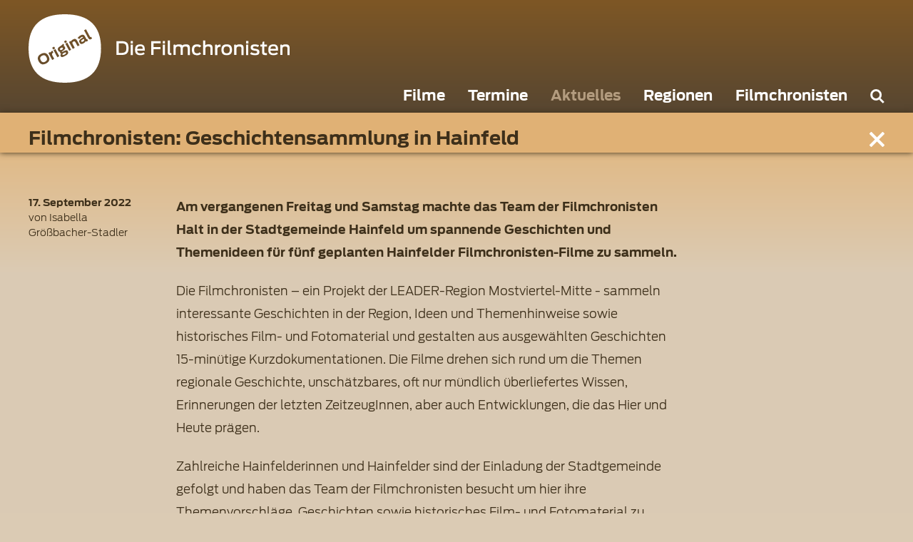

--- FILE ---
content_type: text/html; charset=UTF-8
request_url: https://www.filmchronisten.at/aktuelles/filmchronisten-geschichtensammlung-in-hainfeld/
body_size: 4473
content:
<!DOCTYPE html>
<html lang="de" class="cc-no-js cc-desktop">
<head>
	<link rel="canonical" href="https://www.filmchronisten.at/aktuelles/filmchronisten-geschichtensammlung-in-hainfeld/" />
	<meta charset="utf-8">
	<meta name="viewport" content="width=device-width, initial-scale=1">
	<title>Filmchronisten: Geschichtensammlung in Hainfeld - Original TV</title>
	<meta name="description" content="">
	<meta name="author" content="xxx">
	<meta property="og:title" content="Original TV">
	<meta property="og:url" content="https://www.filmchronisten.at/">
	<meta property="og:description" content="">
	<meta property="og:image" content="/site/templates/assets/artworks/xxx.png">
	<meta name="twitter:card" content="summary_large_image">
	<meta name="twitter:title" content="Original TV">
	<meta name="twitter:description" content="">
	<meta name="twitter:image" content="/site/templates/assets/artworks/xxx.png">
	<link rel="icon" href="/site/templates/assets/icons/favicon.ico" type="image/x-icon">
	<link href="https://cloud.typenetwork.com/projects/3520/fontface.css/" rel="stylesheet" type="text/css">
		<link rel="stylesheet" href="/site/assets/pwpc/pwpc-735974717d47c72aea64ab7fc998a2acb9331d61.css" />
		
		</head>
<body id="templateNewsPage" class="html-body">
<div id="pageWrapper" class="cc-pageWrapper">
	<header id="mainHeader" class="cc-mainHeader" data-uk-sticky="">
		<div class="cc-mainHeader-top">
			<div class="uk-container uk-container-expand">
				<div class="uk-flex">
					<a class="cc-mainHeader-siteLogoLink" href="/" rel="start" title="Startseite" itemscope itemtype="http://schema.org/Organization">
						<img class="cc-mainHeader-siteLogoImage" src="/site/templates/assets/artworks/origional-die-filmchronisten-logo.svg?v1" width="366" height="96" alt="Logo: Original - Die Filmchronisten">
					</a>
					<a class="cc-mainHeader-toggleNav cc-mainHeader-toggleNav--burger uk-hidden@l uk-margin-auto-left" href="#offcanvasNav" data-uk-toggle>
						<span data-uk-icon="icon: menu; ratio: 1.8"></span>
					</a>
					<a class="cc-mainHeader-toggleNav cc-mainHeader-toggleNav--close uk-hidden@l uk-margin-auto-left" href="#offcanvasNav" data-uk-toggle>
						<span data-uk-icon="icon: close; ratio: 1.8"></span>
					</a>
				</div>
								<nav class="cc-mainNav uk-navbar-container uk-navbar-transparent uk-visible@l" data-uk-navbar="mode: click; dropbar: true;">
   				<div class="uk-navbar-right">
						<ul class="uk-navbar-nav">
      <li class="cc-navbarParent">
      <a href="/filme/neueste-filme/">Filme</a>
         </li>
      <li class="cc-navbarParent">
      <a href="#">Termine</a>
            <div class="uk-navbar-dropdown">
         <ul class="uk-nav uk-navbar-dropdown-nav">
                        <li><a href="/termine/mobilstudio/">Gemeindetournee</a></li>
                        <li><a href="/termine/filmvorfuehrungen/">Filmvorführungen</a></li>
                     </ul>
      </div>
         </li>
      <li class="cc-navbarParent uk-active">
      <a href="/aktuelles/">Aktuelles</a>
         </li>
      <li class="cc-navbarParent">
      <a href="#">Regionen</a>
            <div class="uk-navbar-dropdown">
         <ul class="uk-nav uk-navbar-dropdown-nav">
                        <li><a href="/regionen/mostviertel-mitte/">Mostviertel-Mitte</a></li>
                        <li><a href="/regionen/eisenstrasse/">Eisenstraße Niederösterreich</a></li>
                     </ul>
      </div>
         </li>
      <li class="cc-navbarParent">
      <a href="#">Filmchronisten</a>
            <div class="uk-navbar-dropdown">
         <ul class="uk-nav uk-navbar-dropdown-nav">
                        <li><a href="/filmchronisten/mission/">Zum Projekt</a></li>
                        <li><a href="/filmchronisten/leader-region-mostviertel-mitte/">LEADER-Regionen</a></li>
                        <li><a href="/filmchronisten/team/">Team</a></li>
                        <li><a href="/filmchronisten/original-tv/">Original TV</a></li>
                        <li><a href="/filmchronisten/presse/">Presse</a></li>
                        <li><a href="/filmchronisten/kontakt/">Kontakt</a></li>
                        <li><a href="/filmchronisten/machen-sie-mit/">Machen Sie mit!</a></li>
                     </ul>
      </div>
         </li>
   </ul>
<div>
   <a class="cc-mainNav-search uk-navbar-toggle" href="#">
      <span class="cc-mainNav-searchIcon uk-icon uk-icon-image"></span>
   </a>
   <div class="uk-navbar-dropdown uk-padding-remove" data-uk-drop="mode: click; cls-drop: uk-navbar-dropdown; boundary: !nav; boundary-align: true; pos: bottom-justify; flip: x">
      <div class="uk-width-expand">
         <form class="cc-search-form" action="/suche/" method="get">
            <label class="cc-invisible" for="searchInput">Suche</label>
            <div class="cc-search-formInputWrapper uk-margin">
               <input class="cc-search-formInput uk-input" type="search" id="searchInput" name="q" placeholder="Bitte geben Sie einen Suchbegriff ein" value="" autocomplete="off" />
               <button type="submit" class="cc-search-searchIcon uk-icon uk-icon-image"><span class="cc-invisible">Suchen</span></button>
            </div>
         </form>
      </div>

   </div>
</div>					</div>
				</nav>
							</div>
		</div>
		<div class="cc-mainHeader-bottom uk-panel">
			<div class="uk-container uk-container-expand">
				<div class="uk-flex uk-flex-bottom">
      <h1 class="uk-margin-remove">Filmchronisten: Geschichtensammlung in Hainfeld</h1>
   <a class="cc-subPageCloseButton uk-close-large" href="/aktuelles/" data-uk-close></a>
   </div>
			</div>
		</div>
	</header>
	<main id="main" class="cc-main cc-news">
   <div class="cc-main-largeTopGap uk-container uk-container-expand">
      <div class="uk-grid" data-uk-grid>
         <div class="cc-news-meta uk-width-1-4@s uk-width-1-6@m">
            <p class="cc-news-date">
                              <time datetime="2022-09-17">17. September 2022</time>
                           </p>
                        <p class="cc-news-autor">
                  von Isabella Größbacher-Stadler            </p>   
                     </div>
         <div class="cc-news-content uk-width-3-4@s uk-width-2-3@m uk-width-3-5@l uk-width-2-5@xl">
            <div class="cc-textBlock uk-panel" data-uk-scrollspy="cls:uk-animation-fade; repeat: false">
	<p><strong>Am vergangenen Freitag und Samstag machte das Team der Filmchronisten Halt in der Stadtgemeinde Hainfeld um spannende Geschichten und Themenideen für fünf geplanten Hainfelder Filmchronisten-Filme zu sammeln. </strong></p>

<p>Die Filmchronisten – ein Projekt der LEADER-Region Mostviertel-Mitte - sammeln interessante Geschichten in der Region, Ideen und Themenhinweise sowie historisches Film- und Fotomaterial und gestalten aus ausgewählten Geschichten 15-minütige Kurzdokumentationen. Die Filme drehen sich rund um die Themen regionale Geschichte, unschätzbares, oft nur mündlich überliefertes Wissen, Erinnerungen der letzten ZeitzeugInnen, aber auch Entwicklungen, die das Hier und Heute prägen.</p>

<p>Zahlreiche Hainfelderinnen und Hainfelder sind der Einladung der Stadtgemeinde gefolgt und haben das Team der Filmchronisten besucht um hier ihre Themenvorschläge, Geschichten sowie historisches Film- und Fotomaterial zu deponieren. Als erste, spannende Themenidee für die spätere Verfilmung konnte beispielsweise die reichhaltige Hainfelder Kulturszene rund um das in der Stadtgemeinde ansässige Künstlerpaar Isolde Joham und Gottfried Höllwarth aufgenommen werden. Aber auch die Geschichte der österreichischen Sozialdemokratie, die eng mit der Geschichte Hainfelds verknüpft ist oder die rücksichtslose Zerstörung der Stadtgemeinde zum Kriegsende 1945 wären spannende Themen für kurze Dokumentationen. „Ziel des Projektes ist es, altes Wissen, regionale Geschichten und das Besondere unserer Region sichtbar zu machen und für nachfolgende Generationen festzuhalten.“ erklärt Projektinitiator Ernst Kieninger.</p>

<p>Dreharbeiten zu den Filmen sollen noch im Herbst 2022 starten. Die fertigen Filme werden an Ende 2023 in den Projektgemeinden öffentlich präsentiert. 19 Gemeinden der LEADER-Region Mostviertel-Mitte wurden in den vergangenen zweieinhalb Jahren bereits besucht - rund 70 Filme gibt es bereits online unter <a href="http://www.filmchronisten.at">www.filmchronisten.at</a> zu sehen.</p>

<p>Im Herbst werden auch in Eschenau (23. und 24.9.), Markersdorf-Haindorf (30.9.) und Rohrbach/Gölsen (26.10.) noch Themenideen gesammelt. St. Margarethen/Sierning, Prinzersdorf, Traisen und Wilhelmsburg folgen im Frühjahr 2023.</p></div><div class="uk-margin-large">
   <figure class="cc-imageBox" data-uk-scrollspy="cls:uk-animation-fade; repeat: false">
   
<img src="/site/assets/files/2586/foto_hainfeld_1.960x0.jpg" srcset="/site/assets/files/2586/foto_hainfeld_1.640x0.jpg 640w,/site/assets/files/2586/foto_hainfeld_1.960x0.jpg 960w"  sizes="100vw" alt="">   </figure></div><div class="uk-margin-large">
   <figure class="cc-imageBox" data-uk-scrollspy="cls:uk-animation-fade; repeat: false">
   
<img src="/site/assets/files/2587/foto_hainfeld_2.960x0.jpg" srcset="/site/assets/files/2587/foto_hainfeld_2.640x0.jpg 640w,/site/assets/files/2587/foto_hainfeld_2.960x0.jpg 960w"  sizes="100vw" alt="">   </figure></div>         </div>
      </div>  
   </div>
</main>
	<footer id="mainFooter" class="cc-mainFooter">
		<div class="uk-container uk-container-expand" itemscope itemtype="http://schema.org/Organization">
	<div class="uk-grid uk-flex-bottom" data-uk-grid>
		<div class="uk-width-1-4@m">
						<div id="footerAddress" class="uk-panel">
									<h4 class="cc-mainFooter-hl" itemprop="name">Original TV</h4>
								<p class="cc-mainFooter-copy" itemprop="address" itemscope itemtype="http://schema.org/PostalAddress">
										<span itemprop="streetAddress">Wohlfahrtsschlag 33–35</span><br>
															<span itemprop="postalCode">3283</span>&nbsp;<span itemprop="addressLocality">Winterbach</span><br>
															<span class="cc-tel-number"><span class="cc-number-prefix">T</span> <a class="cc-number" itemprop="telephone" href="tel:+436645065244" >+43 664 506 52 44</a></span><br>
									</p>
								<h4 class="cc-mainFooter-hl" itemprop="name">Kontakt</h4>
				<p class="cc-mainFooter-copy"><a href="mailto:office-@-original.at" itemprop="email">office-@-original.at</a></p>
					
			</div>
									<nav class="cc-mainFooter-nav">
				<ul>
										<li><a href="/impressum/">Impressum</a></li>
										<li><a href="/datenschutz/">Datenschutz</a></li>
									</ul>
			</nav>
			<ul class="uk-subnav uk-margin">
									<li><a href="https://vimeo.com/originaltvfilmchronisten" class="ci-vimeo uk-icon uk-icon-image" target="_blank"></a></li>
													<li><a href="https://www.instagram.com/invites/contact/?i=125yi2r4wzwi5&utm_content=d6oxg3h" class="ci-instagram uk-icon uk-icon-image" target="_blank"></a></li>
							</ul>
					</div>
		<div class="uk-width-3-4@m uk-flex uk-flex-right@m">
			<div class="uk-grid uk-child-width-auto uk-flex-bottom" data-uk-grid>
				<div>
					<p class="uk-margin-small">
						<strong>powered by</strong>
					</p>
					<a class="uk-link-reset" href="https://www.mostviertel-mitte.at/de" target="_blank">
						<img src="/site/templates/assets/artworks/leaderregion.svg" alt="Logo: Leaderregion Mostviertel Mitte">
					</a>
				</div>
				<div>
					<a class="uk-link-reset" href="https://eisenstrasse.info/" target="_blank">
						<img src="/site/templates/assets/artworks/eisenstrasse-logo.svg" width="100" height="90" alt="Logo: Eisenstraße">
					</a>
				</div>
				<div>
					<img class="uk-visible@s" src="/site/templates/assets/artworks/ueberschrift.svg" alt="Mit Unterstützung von Land und Europäischer Union (LEADER)">
            	<a class="cc-mainFooter-supportLeader uk-hidden@s" href="https://www.bmlrt.gv.at/land/laendl_entwicklung.html" target="_blank">Mit Unterstützung von Land und Europäischer Union (LEADER)</a>
					<div class="uk-flex uk-flex-none uk-visible@s">
						<a class="uk-link-reset uk-flex-none" href="https://www.noel.gv.at/" target="_blank">
							<img src="/site/templates/assets/artworks/landeslogo.svg" alt="Landeslogo Niederösterreich">
						</a>
						<a class="uk-link-reset uk-flex-none" href="https://info.bmlrt.gv.at/themen/landwirtschaft/eu-agrarpolitik-foerderungen/laendl_entwicklung/leprogramm.html" target="_blank">
							<img src="/site/templates/assets/artworks/le-logo.svg" alt="Österreichisches Programm LE 14-20">
						</a>
						<a class="uk-link-reset uk-flex-none" href="https://www.bmlrt.gv.at/land/laendl_entwicklung.html" target="_blank">
							<img src="/site/templates/assets/artworks/leader-logo.svg" alt="Ländliche Entwicklung 14-20">
						</a>
						<a class="uk-link-reset uk-flex-none" href="https://ec.europa.eu/info/food-farming-fisheries/key-policies/common-agricultural-policy/rural-development_de" target="_blank">
							<img src="/site/templates/assets/artworks/eu-fahne.svg" alt="">
						</a>
					</div>
				</div>
			</div>
		</div>
	</div>
</div>	</footer>
		<div id="offcanvasNav" class="cc-offcanvasNav" data-uk-offcanvas="flip: true">
		<div class="uk-offcanvas-bar">
	<nav id="offcanvasMainNav" class="cc-offcanvasNav-mainNav">
		<ul class="cc-offcanvasNav-mainNavL1 uk-nav" data-uk-nav>
						<li>
				<a href="/filme/neueste-filme/">Filme</a>
							</li>
						<li class="uk-parent">
				<a href="#">Termine</a>
									<ul class="cc-offcanvasNav-mainNavL2 uk-nav-sub">
												<li><a href="/termine/mobilstudio/">Gemeindetournee</a></li>
												<li><a href="/termine/filmvorfuehrungen/">Filmvorführungen</a></li>
											</ul>
							</li>
						<li class="uk-open uk-active">
				<a href="/aktuelles/">Aktuelles</a>
							</li>
						<li class="uk-parent">
				<a href="#">Regionen</a>
									<ul class="cc-offcanvasNav-mainNavL2 uk-nav-sub">
												<li><a href="/regionen/mostviertel-mitte/">Mostviertel-Mitte</a></li>
												<li><a href="/regionen/eisenstrasse/">Eisenstraße Niederösterreich</a></li>
											</ul>
							</li>
						<li class="uk-parent">
				<a href="#">Filmchronisten</a>
									<ul class="cc-offcanvasNav-mainNavL2 uk-nav-sub">
												<li><a href="/filmchronisten/mission/">Zum Projekt</a></li>
												<li><a href="/filmchronisten/leader-region-mostviertel-mitte/">LEADER-Regionen</a></li>
												<li><a href="/filmchronisten/team/">Team</a></li>
												<li><a href="/filmchronisten/original-tv/">Original TV</a></li>
												<li><a href="/filmchronisten/presse/">Presse</a></li>
												<li><a href="/filmchronisten/kontakt/">Kontakt</a></li>
												<li><a href="/filmchronisten/machen-sie-mit/">Machen Sie mit!</a></li>
											</ul>
							</li>
					</ul>
	</nav>
	<div class="uk-grid uk-flex-between uk-flex-bottom uk-child-width-auto">
		<div class="cc-offcanvasNav-serviceNav">
			<ul class="cc-offcanvasNav-serviceNavL1 uk-nav">
				<li class="uk-position-relative">
					<a id="offcanvasNavSearchBtn" class="cc-offcanvasNav-searchButton" href="#"><span id="offcanvasNavSearchTxt" class="cc-offcanvasNav-searchTxt">Suche</span><span class="cc-offcanvasNav-searchIcon uk-icon uk-icon-image"></span></a>
					<div id="offcanvasNavSearchDrop" class="cc-offcanvasNav-searchDrop uk-drop" data-uk-drop="mode: click; pos: right-center; offset: 0;">
						<form class="cc-offcanvasNav-searchForm uk-search uk-search-navbar uk-width-1-1" action="/suche/" method="get">
							<label class="cc-invisible" for="offcanvasSearchInput">Suche</label>
							<input id="offcanvasSearchInput" class="cc-offcanvasNav-searchInput uk-search-input" type="search" name="q" placeholder="Suchbegriff eingeben" value="" autocomplete="off"><span class="cc-offcanvasNav-searchIcon uk-icon uk-icon-image"></span>
						</form>
					</div>
				</li>
			</ul>
		</div>
		<nav class="cc-offcanvasNav-socialNav">
			<ul class="cc-offcanvasNav-socialNav-list uk-subnav">
									<li><a href="https://vimeo.com/originaltvfilmchronisten" class="ci-vimeo uk-icon uk-icon-image" target="_blank"></a></li>
													<li><a href="https://www.instagram.com/invites/contact/?i=125yi2r4wzwi5&utm_content=d6oxg3h" class="ci-instagram uk-icon uk-icon-image" target="_blank"></a></li>
							</ul>
		</nav>
	</div>
</div>	</div>
		</div>

<script src="/site/assets/pwpc/pwpc-46c67fda7f9e0a048ff3708118490d8516733016.js"></script>
</body>
</html>

--- FILE ---
content_type: text/css
request_url: https://cloud.typenetwork.com/projects/3520/fontface.css/
body_size: 289
content:
/* This CSS resource incorporates links to font software which is the
   valuable copyrighted property of Type Network, Inc. and/or their
   suppliers. You may not attempt to copy, install, redistribute,
   convert, modify or reverse engineer this font software. Please
   contact Type Network with any questions: www.typenetwork.com */

  
@font-face {
font-family: "Antenna";
font-weight: 400; 
font-style: normal; 
font-display: auto; 


src: url("//fastly-cloud.typenetwork.com/projects/3520/c3_vdef_baa6e6f83f_44c6.woff2?d46b329b7e4392b0a3a77f03aa3d81cb49d18c81") format("woff2"),
     url("//fastly-cloud.typenetwork.com/projects/3520/c3_vdef_baa6e6f83f_44c6.woff?d46b329b7e4392b0a3a77f03aa3d81cb49d18c81") format("woff");

}
		
	 
@font-face {
font-family: "Antenna";
font-weight: 500; 
font-style: normal; 
font-display: auto; 


src: url("//fastly-cloud.typenetwork.com/projects/3520/c5_vdef_baa6e6f83f_44c7.woff2?d46b329b7e4392b0a3a77f03aa3d81cb49d18c81") format("woff2"),
     url("//fastly-cloud.typenetwork.com/projects/3520/c5_vdef_baa6e6f83f_44c7.woff?d46b329b7e4392b0a3a77f03aa3d81cb49d18c81") format("woff");

}
		
	 
@font-face {
font-family: "Antenna";
font-weight: 300; 
font-style: normal; 
font-display: auto; 


src: url("//fastly-cloud.typenetwork.com/projects/3520/c1_vdef_baa6e6f83f_44c5.woff2?d46b329b7e4392b0a3a77f03aa3d81cb49d18c81") format("woff2"),
     url("//fastly-cloud.typenetwork.com/projects/3520/c1_vdef_baa6e6f83f_44c5.woff?d46b329b7e4392b0a3a77f03aa3d81cb49d18c81") format("woff");

}
		
	 
@font-face {
font-family: "Antenna";
font-weight: 900; 
font-style: normal; 
font-display: auto; 


src: url("//fastly-cloud.typenetwork.com/projects/3520/c9_vdef_baa6e6f83f_44c9.woff2?d46b329b7e4392b0a3a77f03aa3d81cb49d18c81") format("woff2"),
     url("//fastly-cloud.typenetwork.com/projects/3520/c9_vdef_baa6e6f83f_44c9.woff?d46b329b7e4392b0a3a77f03aa3d81cb49d18c81") format("woff");

}
		
	 
@font-face {
font-family: "Antenna";
font-weight: 700; 
font-style: normal; 
font-display: auto; 


src: url("//fastly-cloud.typenetwork.com/projects/3520/c7_vdef_baa6e6f83f_44c8.woff2?d46b329b7e4392b0a3a77f03aa3d81cb49d18c81") format("woff2"),
     url("//fastly-cloud.typenetwork.com/projects/3520/c7_vdef_baa6e6f83f_44c8.woff?d46b329b7e4392b0a3a77f03aa3d81cb49d18c81") format("woff");

}


--- FILE ---
content_type: text/css
request_url: https://www.filmchronisten.at/site/assets/pwpc/pwpc-735974717d47c72aea64ab7fc998a2acb9331d61.css
body_size: 30527
content:
@charset "UTF-8";.antennalight{font-family:"Antenna";font-display:auto;font-style:normal;font-weight:300}.antennaregular{font-family:"Antenna";font-display:auto;font-style:normal;font-weight:400}.antennamedium{font-family:"Antenna";font-display:auto;font-style:normal;font-weight:500}.antennabold{font-family:"Antenna";font-display:auto;font-style:normal;font-weight:700}.antennablack{font-family:"Antenna";font-display:auto;font-style:normal;font-weight:900}html{font-family:"Antenna",sans-serif;font-size:17px;font-weight:300;line-height:1.88235294;-webkit-text-size-adjust:100%;background:#DBCBB4;color:#3D2F1A;font-size:16px;font-style:normal}@media (min-width:640px){html{font-size:17px}}body{margin:0}a:active,a:hover{outline:none}a,.uk-link{color:#fff;text-decoration:none;cursor:pointer;font-weight:400;transition:all .3s ease;-webkit-tap-highlight-color:rgba(241,135,0,0.3)}h1 a,h1 .uk-link,h2 a,h2 .uk-link,h3 a,h3 .uk-link,h4 a,h4 .uk-link,h5 a,h5 .uk-link,h6 a,h6 .uk-link,strong a,strong .uk-link,b a,b .uk-link{font-weight:inherit}a:hover,.uk-link:hover,.uk-link-toggle:hover .uk-link,.uk-link-toggle:focus .uk-link{color:#F18700;text-decoration:none}abbr[title]{text-decoration:underline dotted;-webkit-text-decoration-style:dotted}b,strong{font-weight:700}:not(pre)>code,:not(pre)>kbd,:not(pre)>samp{font-family:Consolas,monaco,monospace;font-size:.82352941rem;color:red;white-space:nowrap}em{color:red}ins{background:#ffd;color:#3D2F1A;text-decoration:none}mark{background:#ffd;color:#3D2F1A}q{font-style:normal}small{font-size:.82352941rem}sub,sup{font-size:75%;line-height:0;position:relative;vertical-align:baseline}sup{top:-0.5em}sub{bottom:-0.25em}audio,canvas,iframe,img,svg,video{vertical-align:middle}canvas,img,video{max-width:100%;height:auto;box-sizing:border-box}@supports (display:block){svg{max-width:100%;height:auto;box-sizing:border-box}}svg:not(:root){overflow:hidden}img:not([src]){min-width:1px;visibility:hidden}iframe{border:0}p,ul,ol,dl,pre,address,fieldset,figure{margin:0 0 1.29411765rem 0}*+p,*+ul,*+ol,*+dl,*+pre,*+address,*+fieldset,*+figure{margin-top:1.29411765rem}h1,.uk-h1,h2,.uk-h2,h3,.uk-h3,h4,.uk-h4,h5,.uk-h5,h6,.uk-h6,.uk-heading-small,.uk-heading-medium,.uk-heading-large,.uk-heading-xlarge,.uk-heading-2xlarge{margin:0 0 1.29411765rem 0;font-family:"Antenna",sans-serif;font-weight:700;color:#3D2F1A;text-transform:none}*+h1,*+.uk-h1,*+h2,*+.uk-h2,*+h3,*+.uk-h3,*+h4,*+.uk-h4,*+h5,*+.uk-h5,*+h6,*+.uk-h6,*+.uk-heading-small,*+.uk-heading-medium,*+.uk-heading-large,*+.uk-heading-xlarge,*+.uk-heading-2xlarge{margin-top:40px}h1,.uk-h1{font-size:1.3rem;line-height:1.2}h2,.uk-h2{font-size:1rem;line-height:1.3}h3,.uk-h3{font-size:17px;line-height:1.4;margin-bottom:0}h4,.uk-h4{font-size:17px;line-height:1.4}h5,.uk-h5{font-size:17px;line-height:1.4}h6,.uk-h6{font-size:.82352941rem;line-height:1.4}@media (min-width:960px){h1,.uk-h1{font-size:1.52941176rem}h2,.uk-h2{font-size:1.17647059rem}}ul,ol{padding-left:30px}ul>li>ul,ul>li>ol,ol>li>ol,ol>li>ul{margin:0}dt{font-weight:bold}dd{margin-left:0}hr,.uk-hr{overflow:visible;text-align:inherit;margin:0 0 20px 0;border:0;border-top:3px solid #80694F}*+hr,*+.uk-hr{margin-top:20px}address{font-style:normal}blockquote{margin:0 0 20px 0;font-size:17px;line-height:1.5;font-style:normal}*+blockquote{margin-top:20px}blockquote p:last-of-type{margin-bottom:0}blockquote footer{margin-top:10px;font-size:.82352941rem;line-height:1.5}pre{font:14 / 17rem / 1.5 Consolas,monaco,monospace;color:#3D2F1A;-moz-tab-size:4;tab-size:4;overflow:auto}pre code{font-family:Consolas,monaco,monospace}::selection{background:#F18700;color:#fff;text-shadow:none}details,main{display:block}summary{display:list-item}template{display:none}.uk-breakpoint-s::before{content:'640px'}.uk-breakpoint-m::before{content:'960px'}.uk-breakpoint-l::before{content:'1200px'}.uk-breakpoint-xl::before{content:'1600px'}:root{--uk-breakpoint-s:640px;--uk-breakpoint-m:960px;--uk-breakpoint-l:1200px;--uk-breakpoint-xl:1600px}em,i{font-style:normal}*+p,*+ul,*+ol,*+dl,*+pre,*+address,*+fieldset,*+figure{margin-top:0}a.uk-link-muted,.uk-link-muted a{color:#E8DACA}a.uk-link-muted:hover,.uk-link-muted a:hover,.uk-link-toggle:hover .uk-link-muted,.uk-link-toggle:focus .uk-link-muted{color:#3D2F1A}a.uk-link-text,.uk-link-text a{color:inherit}a.uk-link-text:hover,.uk-link-text a:hover,.uk-link-toggle:hover .uk-link-text,.uk-link-toggle:focus .uk-link-text{color:#E8DACA}a.uk-link-heading,.uk-link-heading a{color:inherit}a.uk-link-heading:hover,.uk-link-heading a:hover,.uk-link-toggle:hover .uk-link-heading,.uk-link-toggle:focus .uk-link-heading{color:#574631;text-decoration:none}a.uk-link-reset,.uk-link-reset a{color:inherit!important;text-decoration:none!important}.uk-link-toggle{color:inherit!important;text-decoration:none!important}.uk-link-toggle:focus{outline:none}.uk-heading-small{font-size:1.70588235rem;line-height:1.138888}.uk-heading-medium{font-size:2.8875rem;line-height:1.1}.uk-heading-large{font-size:3.4rem;line-height:1.1}.uk-heading-xlarge{font-size:4rem;line-height:1}.uk-heading-2xlarge{font-size:6rem;line-height:1}@media (min-width:960px){.uk-heading-small{font-size:2.11764706rem}.uk-heading-medium{font-size:3.5rem}.uk-heading-large{font-size:4rem}.uk-heading-xlarge{font-size:6rem}.uk-heading-2xlarge{font-size:8rem}}@media (min-width:1200px){.uk-heading-medium{font-size:4rem}.uk-heading-large{font-size:6rem}.uk-heading-xlarge{font-size:8rem}.uk-heading-2xlarge{font-size:11rem}}.uk-heading-divider{padding-bottom:calc(5px + 0.1em);border-bottom:calc(0.2px + 0.05em) solid #80694F}.uk-heading-bullet{position:relative}.uk-heading-bullet::before{content:"";display:inline-block;position:relative;top:calc(-0.1 * 1em);vertical-align:middle;height:calc(4px + 0.7em);margin-right:calc(5px + 0.2em);border-left:calc(5px + 0.1em) solid #80694F}.uk-heading-line{overflow:hidden}.uk-heading-line>*{display:inline-block;position:relative}.uk-heading-line>::before,.uk-heading-line>::after{content:"";position:absolute;top:calc(50% - (calc(0.2px + 0.05em) / 2));width:2000px;border-bottom:calc(0.2px + 0.05em) solid #80694F}.uk-heading-line>::before{right:100%;margin-right:calc(5px + 0.3em)}.uk-heading-line>::after{left:100%;margin-left:calc(5px + 0.3em)}[class*='uk-divider']{border:none;margin-bottom:20px}*+[class*='uk-divider']{margin-top:20px}.uk-divider-icon{position:relative;height:20px;background-image:url("data:image/svg+xml;charset=UTF-8,%3Csvg%20width%3D%2220%22%20height%3D%2220%22%20viewBox%3D%220%200%2020%2020%22%20xmlns%3D%22http%3A%2F%2Fwww.w3.org%2F2000%2Fsvg%22%3E%0A%20%20%20%20%3Ccircle%20fill%3D%22none%22%20stroke%3D%22%2380694F%22%20stroke-width%3D%222%22%20cx%3D%2210%22%20cy%3D%2210%22%20r%3D%227%22%20%2F%3E%0A%3C%2Fsvg%3E%0A");background-repeat:no-repeat;background-position:50% 50%}.uk-divider-icon::before,.uk-divider-icon::after{content:"";position:absolute;top:50%;max-width:calc(50% - (50px / 2));border-bottom:3px solid #80694F}.uk-divider-icon::before{right:calc(50% + (50px / 2));width:100%}.uk-divider-icon::after{left:calc(50% + (50px / 2));width:100%}.uk-divider-small{line-height:0}.uk-divider-small::after{content:"";display:inline-block;width:100px;max-width:100%;border-top:3px solid #80694F;vertical-align:top}.uk-divider-vertical{width:1px;height:100px;margin-left:auto;margin-right:auto;border-left:3px solid #80694F}.uk-list{padding:0;list-style:none}.uk-list>li::before,.uk-list>li::after{content:"";display:table}.uk-list>li::after{clear:both}.uk-list>li>:last-child{margin-bottom:0}.uk-list ul{margin:0;padding-left:32px;list-style:none}.uk-list>li:nth-child(n+2),.uk-list>li>ul{margin-top:10px}.uk-list-divider>li:nth-child(n+2){margin-top:10px;padding-top:10px;border-top:3px solid #80694F}.uk-list-striped>li{padding:10px 10px}.uk-list-striped>li:nth-of-type(odd){background:#E8DACA}.uk-list-striped>li:nth-child(n+2){margin-top:0}.uk-list-bullet>li{position:relative;padding-left:calc(1.8823529411764706em + 10px)}.uk-list-bullet>li::before{content:"";position:absolute;top:0;left:0;width:1.88235294em;height:1.88235294em;background-image:url("data:image/svg+xml;charset=UTF-8,%3Csvg%20width%3D%226%22%20height%3D%226%22%20viewBox%3D%220%200%206%206%22%20xmlns%3D%22http%3A%2F%2Fwww.w3.org%2F2000%2Fsvg%22%3E%0A%20%20%20%20%3Ccircle%20fill%3D%22%233D2F1A%22%20cx%3D%223%22%20cy%3D%223%22%20r%3D%223%22%20%2F%3E%0A%3C%2Fsvg%3E");background-repeat:no-repeat;background-position:50% 50%;display:block}.uk-list-large>li:nth-child(n+2),.uk-list-large>li>ul{margin-top:20px}.uk-list-large.uk-list-divider>li:nth-child(n+2){margin-top:20px;padding-top:20px}.uk-list-large.uk-list-striped>li{padding:20px 10px}.uk-list-large.uk-list-striped>li:nth-child(n+2){margin-top:0}.uk-description-list>dt{color:#80694F}.uk-description-list>dt:nth-child(n+2){margin-top:20px}.uk-description-list-divider>dt:nth-child(n+2){margin-top:20px;padding-top:20px;border-top:3px solid #80694F}.uk-table{border-collapse:collapse;border-spacing:0;width:100%;margin-bottom:20px}*+.uk-table{margin-top:20px}.uk-table th{padding:16px 12px;text-align:left;vertical-align:bottom;font-size:17px;font-weight:bold;color:#3D2F1A}.uk-table td{padding:16px 12px;vertical-align:top}.uk-table td>:last-child{margin-bottom:0}.uk-table tfoot{font-size:.82352941rem}.uk-table caption{font-size:.82352941rem;text-align:left;color:#E8DACA}.uk-table-middle,.uk-table-middle td{vertical-align:middle!important}.uk-table-divider>tr:not(:first-child),.uk-table-divider>:not(:first-child)>tr,.uk-table-divider>:first-child>tr:not(:first-child){border-top:3px solid #80694F}.uk-table-striped>tr:nth-of-type(odd),.uk-table-striped tbody tr:nth-of-type(odd){background:#E8DACA}.uk-table-hover>tr:hover,.uk-table-hover tbody tr:hover{background:#ffd}.uk-table>tr.uk-active,.uk-table tbody tr.uk-active{background:#ffd}.uk-table-small th,.uk-table-small td{padding:10px 12px}.uk-table-large th,.uk-table-large td{padding:22px 12px}.uk-table-justify th:first-child,.uk-table-justify td:first-child{padding-left:0}.uk-table-justify th:last-child,.uk-table-justify td:last-child{padding-right:0}.uk-table-shrink{width:1px}.uk-table-expand{min-width:150px}.uk-table-link{padding:0!important}.uk-table-link>a{display:block;padding:16px 12px}.uk-table-small .uk-table-link>a{padding:10px 12px}@media (max-width:959px){.uk-table-responsive,.uk-table-responsive tbody,.uk-table-responsive th,.uk-table-responsive td,.uk-table-responsive tr{display:block}.uk-table-responsive thead{display:none}.uk-table-responsive th,.uk-table-responsive td{width:auto!important;max-width:none!important;min-width:0!important;overflow:visible!important;white-space:normal!important}.uk-table-responsive th:not(:first-child):not(.uk-table-link),.uk-table-responsive td:not(:first-child):not(.uk-table-link),.uk-table-responsive .uk-table-link:not(:first-child)>a{padding-top:5px!important}.uk-table-responsive th:not(:last-child):not(.uk-table-link),.uk-table-responsive td:not(:last-child):not(.uk-table-link),.uk-table-responsive .uk-table-link:not(:last-child)>a{padding-bottom:5px!important}.uk-table-justify.uk-table-responsive th,.uk-table-justify.uk-table-responsive td{padding-left:0;padding-right:0}}.uk-icon{margin:0;border:none;border-radius:0;overflow:visible;font:inherit;color:inherit;text-transform:none;padding:0;background-color:transparent;display:inline-block;fill:currentcolor;line-height:0}button.uk-icon:not(:disabled){cursor:pointer}.uk-icon::-moz-focus-inner{border:0;padding:0}.uk-icon:not(.uk-preserve) [fill*='#']:not(.uk-preserve){fill:currentcolor}.uk-icon:not(.uk-preserve) [stroke*='#']:not(.uk-preserve){stroke:currentcolor}.uk-icon>*{transform:translate(0,0)}.uk-icon-image{width:20px;height:20px;background-position:50% 50%;background-repeat:no-repeat;background-size:contain;vertical-align:middle}.uk-icon-link{color:#E8DACA}.uk-icon-link:hover,.uk-icon-link:focus{color:#3D2F1A;outline:none}.uk-icon-link:active,.uk-active>.uk-icon-link{color:#2b2112}.uk-icon-button{box-sizing:border-box;width:36px;height:36px;border-radius:500px;background:#E8DACA;color:#E8DACA;vertical-align:middle;display:inline-flex;justify-content:center;align-items:center}.uk-icon-button:hover,.uk-icon-button:focus{background-color:#e0ceb8;color:#3D2F1A;outline:none}.uk-icon-button:active,.uk-active>.uk-icon-button{background-color:#d9c1a6;color:#3D2F1A}.uk-range{box-sizing:border-box;margin:0;vertical-align:middle;max-width:100%;width:100%;-webkit-appearance:none;background:transparent;padding:0}.uk-range:focus{outline:none}.uk-range::-moz-focus-outer{border:none}.uk-range::-ms-track{height:15px;background:transparent;border-color:transparent;color:transparent}.uk-range:not(:disabled)::-webkit-slider-thumb{cursor:pointer}.uk-range:not(:disabled)::-moz-range-thumb{cursor:pointer}.uk-range:not(:disabled)::-ms-thumb{cursor:pointer}.uk-range::-webkit-slider-thumb{-webkit-appearance:none;margin-top:-7px;height:15px;width:15px;border-radius:500px;background:#3D2F1A}.uk-range::-moz-range-thumb{border:none;height:15px;width:15px;border-radius:500px;background:#3D2F1A}.uk-range::-ms-thumb{margin-top:0}.uk-range::-ms-thumb{border:none;height:15px;width:15px;border-radius:500px;background:#3D2F1A}.uk-range::-ms-tooltip{display:none}.uk-range::-webkit-slider-runnable-track{height:3px;background:#e0ceb8}.uk-range:focus::-webkit-slider-runnable-track,.uk-range:active::-webkit-slider-runnable-track{background:#d1b595}.uk-range::-moz-range-track{height:3px;background:#e0ceb8}.uk-range:focus::-moz-range-track{background:#d1b595}.uk-range::-ms-fill-lower,.uk-range::-ms-fill-upper{height:3px;background:#e0ceb8}.uk-range:focus::-ms-fill-lower,.uk-range:focus::-ms-fill-upper{background:#d1b595}.uk-input,.uk-select,.uk-textarea,.uk-radio,.uk-checkbox{box-sizing:border-box;margin:0;border-radius:0;font:inherit}.uk-input{overflow:visible}.uk-select{text-transform:none}.uk-select optgroup{font:inherit;font-weight:bold}.uk-textarea{overflow:auto}.uk-input[type="search"]::-webkit-search-cancel-button,.uk-input[type="search"]::-webkit-search-decoration{-webkit-appearance:none}.uk-input[type="number"]::-webkit-inner-spin-button,.uk-input[type="number"]::-webkit-outer-spin-button{height:auto}.uk-input::-moz-placeholder,.uk-textarea::-moz-placeholder{opacity:1}.uk-radio:not(:disabled),.uk-checkbox:not(:disabled){cursor:pointer}.uk-fieldset{border:none;margin:0;padding:0}.uk-input,.uk-textarea{-webkit-appearance:none}.uk-input,.uk-select,.uk-textarea{max-width:100%;width:100%;border:0 none;padding:0 10px;background:#fff;color:#3D2F1A}.uk-input,.uk-select:not([multiple]):not([size]){height:40px;vertical-align:middle;display:inline-block}.uk-input:not(input),.uk-select:not(select){line-height:40px}.uk-select[multiple],.uk-select[size],.uk-textarea{padding-top:4px;padding-bottom:4px;vertical-align:top}.uk-input:focus,.uk-select:focus,.uk-textarea:focus{outline:none;background-color:#fff;color:#3D2F1A}.uk-input:disabled,.uk-select:disabled,.uk-textarea:disabled{background-color:#E8DACA;color:#E8DACA}.uk-input::-ms-input-placeholder{color:#E8DACA!important}.uk-input::placeholder{color:#E8DACA}.uk-textarea::-ms-input-placeholder{color:#E8DACA!important}.uk-textarea::placeholder{color:#E8DACA}.uk-form-small{font-size:.82352941rem}.uk-form-small:not(textarea):not([multiple]):not([size]){height:30px;padding-left:8px;padding-right:8px}.uk-form-small:not(select):not(input):not(textarea){line-height:30px}.uk-form-large{font-size:17px}.uk-form-large:not(textarea):not([multiple]):not([size]){height:55px;padding-left:12px;padding-right:12px}.uk-form-large:not(select):not(input):not(textarea){line-height:55px}.uk-form-danger,.uk-form-danger:focus{color:red}.uk-form-success,.uk-form-success:focus{color:green}.uk-form-blank{background:none}input.uk-form-width-xsmall{width:50px}select.uk-form-width-xsmall{width:75px}.uk-form-width-small{width:130px}.uk-form-width-medium{width:200px}.uk-form-width-large{width:500px}.uk-select:not([multiple]):not([size]){-webkit-appearance:none;-moz-appearance:none;padding-right:20px;background-image:url("data:image/svg+xml;charset=UTF-8,%3Csvg%20width%3D%2224%22%20height%3D%2216%22%20viewBox%3D%220%200%2024%2016%22%20xmlns%3D%22http%3A%2F%2Fwww.w3.org%2F2000%2Fsvg%22%3E%0A%20%20%20%20%3Cpolygon%20fill%3D%22%233D2F1A%22%20points%3D%2212%2012%208%206%2016%206%22%20%2F%3E%0A%3C%2Fsvg%3E%0A");background-repeat:no-repeat;background-position:100% 50%}.uk-select:not([multiple]):not([size])::-ms-expand{display:none}.uk-select:not([multiple]):not([size]) option{color:#444}.uk-select:not([multiple]):not([size]):disabled{background-image:url("data:image/svg+xml;charset=UTF-8,%3Csvg%20width%3D%2224%22%20height%3D%2216%22%20viewBox%3D%220%200%2024%2016%22%20xmlns%3D%22http%3A%2F%2Fwww.w3.org%2F2000%2Fsvg%22%3E%0A%20%20%20%20%3Cpolygon%20fill%3D%22%23E8DACA%22%20points%3D%2212%2012%208%206%2016%206%22%20%2F%3E%0A%3C%2Fsvg%3E%0A")}.uk-input[list]{padding-right:20px;background-repeat:no-repeat;background-position:100% 50%}.uk-input[list]:hover,.uk-input[list]:focus{background-image:url("data:image/svg+xml;charset=UTF-8,%3Csvg%20width%3D%2224%22%20height%3D%2216%22%20viewBox%3D%220%200%2024%2016%22%20xmlns%3D%22http%3A%2F%2Fwww.w3.org%2F2000%2Fsvg%22%3E%0A%20%20%20%20%3Cpolygon%20fill%3D%22%233D2F1A%22%20points%3D%2212%2012%208%206%2016%206%22%20%2F%3E%0A%3C%2Fsvg%3E%0A")}.uk-input[list]::-webkit-calendar-picker-indicator{display:none}.uk-radio,.uk-checkbox{display:inline-block;height:16px;width:16px;overflow:hidden;margin-top:-4px;vertical-align:middle;-webkit-appearance:none;-moz-appearance:none;background-color:#e0ceb8;background-repeat:no-repeat;background-position:50% 50%}.uk-radio{border-radius:50%}.uk-radio:focus,.uk-checkbox:focus{outline:none}.uk-radio:checked,.uk-checkbox:checked,.uk-checkbox:indeterminate{background-color:#574631}.uk-radio:checked:focus,.uk-checkbox:checked:focus,.uk-checkbox:indeterminate:focus{background-color:#362c1f}.uk-radio:checked{background-image:url("data:image/svg+xml;charset=UTF-8,%3Csvg%20width%3D%2216%22%20height%3D%2216%22%20viewBox%3D%220%200%2016%2016%22%20xmlns%3D%22http%3A%2F%2Fwww.w3.org%2F2000%2Fsvg%22%3E%0A%20%20%20%20%3Ccircle%20fill%3D%22%23fff%22%20cx%3D%228%22%20cy%3D%228%22%20r%3D%222%22%20%2F%3E%0A%3C%2Fsvg%3E")}.uk-checkbox:checked{background-image:url("data:image/svg+xml;charset=UTF-8,%3Csvg%20width%3D%2214%22%20height%3D%2211%22%20viewBox%3D%220%200%2014%2011%22%20xmlns%3D%22http%3A%2F%2Fwww.w3.org%2F2000%2Fsvg%22%3E%0A%20%20%20%20%3Cpolygon%20fill%3D%22%23fff%22%20points%3D%2212%201%205%207.5%202%205%201%205.5%205%2010%2013%201.5%22%20%2F%3E%0A%3C%2Fsvg%3E%0A")}.uk-checkbox:indeterminate{background-image:url("data:image/svg+xml;charset=UTF-8,%3Csvg%20width%3D%2216%22%20height%3D%2216%22%20viewBox%3D%220%200%2016%2016%22%20xmlns%3D%22http%3A%2F%2Fwww.w3.org%2F2000%2Fsvg%22%3E%0A%20%20%20%20%3Crect%20fill%3D%22%23fff%22%20x%3D%223%22%20y%3D%228%22%20width%3D%2210%22%20height%3D%221%22%20%2F%3E%0A%3C%2Fsvg%3E")}.uk-radio:disabled,.uk-checkbox:disabled{background-color:#E8DACA}.uk-radio:disabled:checked{background-image:url("data:image/svg+xml;charset=UTF-8,%3Csvg%20width%3D%2216%22%20height%3D%2216%22%20viewBox%3D%220%200%2016%2016%22%20xmlns%3D%22http%3A%2F%2Fwww.w3.org%2F2000%2Fsvg%22%3E%0A%20%20%20%20%3Ccircle%20fill%3D%22%23E8DACA%22%20cx%3D%228%22%20cy%3D%228%22%20r%3D%222%22%20%2F%3E%0A%3C%2Fsvg%3E")}.uk-checkbox:disabled:checked{background-image:url("data:image/svg+xml;charset=UTF-8,%3Csvg%20width%3D%2214%22%20height%3D%2211%22%20viewBox%3D%220%200%2014%2011%22%20xmlns%3D%22http%3A%2F%2Fwww.w3.org%2F2000%2Fsvg%22%3E%0A%20%20%20%20%3Cpolygon%20fill%3D%22%23E8DACA%22%20points%3D%2212%201%205%207.5%202%205%201%205.5%205%2010%2013%201.5%22%20%2F%3E%0A%3C%2Fsvg%3E%0A")}.uk-checkbox:disabled:indeterminate{background-image:url("data:image/svg+xml;charset=UTF-8,%3Csvg%20width%3D%2216%22%20height%3D%2216%22%20viewBox%3D%220%200%2016%2016%22%20xmlns%3D%22http%3A%2F%2Fwww.w3.org%2F2000%2Fsvg%22%3E%0A%20%20%20%20%3Crect%20fill%3D%22%23E8DACA%22%20x%3D%223%22%20y%3D%228%22%20width%3D%2210%22%20height%3D%221%22%20%2F%3E%0A%3C%2Fsvg%3E")}.uk-legend{width:100%;color:inherit;padding:0;font-size:17px;line-height:1.4}.uk-form-custom{display:inline-block;position:relative;max-width:100%;vertical-align:middle}.uk-form-custom select,.uk-form-custom input[type="file"]{position:absolute;top:0;z-index:1;width:100%;height:100%;left:0;-webkit-appearance:none;opacity:0;cursor:pointer}.uk-form-custom input[type="file"]{font-size:500px;overflow:hidden}.uk-form-stacked .uk-form-label{display:block;margin-bottom:10px}@media (max-width:959px){.uk-form-horizontal .uk-form-label{display:block;margin-bottom:10px}}@media (min-width:960px){.uk-form-horizontal .uk-form-label{width:200px;margin-top:7px;float:left}.uk-form-horizontal .uk-form-controls{margin-left:215px}.uk-form-horizontal .uk-form-controls-text{padding-top:7px}}.uk-form-icon{position:absolute;top:0;bottom:0;left:0;width:40px;display:inline-flex;justify-content:center;align-items:center;color:#E8DACA}.uk-form-icon:hover{color:#3D2F1A}.uk-form-icon:not(a):not(button):not(input){pointer-events:none}.uk-form-icon:not(.uk-form-icon-flip)~.uk-input{padding-left:40px!important}.uk-form-icon-flip{right:0;left:auto}.uk-form-icon-flip~.uk-input{padding-right:40px!important}.uk-button{margin:0;border:none;overflow:visible;font:inherit;color:inherit;text-transform:none;-webkit-appearance:none;border-radius:0;display:inline-block;box-sizing:border-box;padding:0 32px;vertical-align:middle;font-size:17px;line-height:40px;text-align:center;text-decoration:none}.uk-button:not(:disabled){cursor:pointer}.uk-button::-moz-focus-inner{border:0;padding:0}.uk-button:hover{text-decoration:none}.uk-button:focus{outline:none}.uk-button-default{background-color:#E8DACA;color:#80694F}.uk-button-default:hover,.uk-button-default:focus{background-color:#e0ceb8;color:#80694F}.uk-button-default:active,.uk-button-default.uk-active{background-color:#d9c1a6;color:#80694F}.uk-button-primary{background-color:#574631;color:#fff}.uk-button-primary:hover,.uk-button-primary:focus{background-color:#473928;color:#fff}.uk-button-primary:active,.uk-button-primary.uk-active{background-color:#362c1f;color:#fff}.uk-button-secondary{background-color:#E8DACA;color:#fff}.uk-button-secondary:hover,.uk-button-secondary:focus{background-color:#e0ceb8;color:#fff}.uk-button-secondary:active,.uk-button-secondary.uk-active{background-color:#d9c1a6;color:#fff}.uk-button-danger{background-color:red;color:#fff}.uk-button-danger:hover,.uk-button-danger:focus{background-color:#e60000;color:#fff}.uk-button-danger:active,.uk-button-danger.uk-active{background-color:#c00;color:#fff}.uk-button-default:disabled,.uk-button-primary:disabled,.uk-button-secondary:disabled,.uk-button-danger:disabled{background-color:#E8DACA;color:#E8DACA}.uk-button-small{padding:0 8px;line-height:30px;font-size:.82352941rem}.uk-button-large{padding:0 40px;line-height:55px;font-size:17px}.uk-button-text{padding:0;line-height:1.88235294;background:none;color:#E8DACA}.uk-button-text:hover,.uk-button-text:focus{color:#3D2F1A}.uk-button-text:disabled{color:#E8DACA}.uk-button-link{padding:0;line-height:1.88235294;background:none;color:#fff}.uk-button-link:hover,.uk-button-link:focus{color:#F18700;text-decoration:underline}.uk-button-link:disabled{color:#E8DACA;text-decoration:none}.uk-button-group{display:inline-flex;vertical-align:middle;position:relative}.uk-section{box-sizing:border-box;padding-top:40px;padding-bottom:40px}@media (min-width:960px){.uk-section{padding-top:60px;padding-bottom:60px}}.uk-section::before,.uk-section::after{content:"";display:table}.uk-section::after{clear:both}.uk-section>:last-child{margin-bottom:0}.uk-section-xsmall{padding-top:20px;padding-bottom:20px}.uk-section-small{padding-top:40px;padding-bottom:40px}.uk-section-large{padding-top:60px;padding-bottom:60px}@media (min-width:960px){.uk-section-large{padding-top:140px;padding-bottom:140px}}.uk-section-xlarge{padding-top:140px;padding-bottom:140px}@media (min-width:960px){.uk-section-xlarge{padding-top:200px;padding-bottom:200px}}.uk-section-default{background:#DBCBB4}.uk-section-muted{background:#E8DACA}.uk-section-primary{background:#574631}.uk-section-secondary{background:#E8DACA}.uk-container{box-sizing:content-box;max-width:1200px;margin-left:auto;margin-right:auto;padding-left:15px;padding-right:15px}@media (min-width:640px){.uk-container{padding-left:32px;padding-right:32px}}@media (min-width:960px){.uk-container{padding-left:40px;padding-right:40px}}.uk-container::before,.uk-container::after{content:"";display:table}.uk-container::after{clear:both}.uk-container>:last-child{margin-bottom:0}.uk-container .uk-container{padding-left:0;padding-right:0}.uk-container-xsmall{max-width:750px}.uk-container-small{max-width:900px}.uk-container-large{max-width:1400px}.uk-container-xlarge{max-width:1600px}.uk-container-expand{max-width:none}.uk-container-expand-left{margin-left:0}.uk-container-expand-right{margin-right:0}@media (min-width:640px){.uk-container-expand-left.uk-container-xsmall,.uk-container-expand-right.uk-container-xsmall{max-width:calc(50% + (750px / 2) - 32px)}.uk-container-expand-left.uk-container-small,.uk-container-expand-right.uk-container-small{max-width:calc(50% + (900px / 2) - 32px)}}@media (min-width:960px){.uk-container-expand-left,.uk-container-expand-right{max-width:calc(50% + (1200px / 2) - 40px)}.uk-container-expand-left.uk-container-xsmall,.uk-container-expand-right.uk-container-xsmall{max-width:calc(50% + (750px / 2) - 40px)}.uk-container-expand-left.uk-container-small,.uk-container-expand-right.uk-container-small{max-width:calc(50% + (900px / 2) - 40px)}.uk-container-expand-left.uk-container-large,.uk-container-expand-right.uk-container-large{max-width:calc(50% + (1400px / 2) - 40px)}.uk-container-expand-left.uk-container-xlarge,.uk-container-expand-right.uk-container-xlarge{max-width:calc(50% + (1600px / 2) - 40px)}}.uk-container-item-padding-remove-left,.uk-container-item-padding-remove-right{width:calc(100% + 15px)}.uk-container-item-padding-remove-left{margin-left:-15px}.uk-container-item-padding-remove-right{margin-right:-15px}@media (min-width:640px){.uk-container-item-padding-remove-left,.uk-container-item-padding-remove-right{width:calc(100% + 32px)}.uk-container-item-padding-remove-left{margin-left:-32px}.uk-container-item-padding-remove-right{margin-right:-32px}}@media (min-width:960px){.uk-container-item-padding-remove-left,.uk-container-item-padding-remove-right{width:calc(100% + 40px)}.uk-container-item-padding-remove-left{margin-left:-40px}.uk-container-item-padding-remove-right{margin-right:-40px}}.uk-grid{display:flex;flex-wrap:wrap;margin:0;padding:0;list-style:none}.uk-grid>*{margin:0}.uk-grid>*>:last-child{margin-bottom:0}.uk-grid{margin-left:-32px}.uk-grid>*{padding-left:32px}.uk-grid+.uk-grid,.uk-grid>.uk-grid-margin,*+.uk-grid-margin{margin-top:32px}@media (min-width:1200px){.uk-grid{margin-left:-40px}.uk-grid>*{padding-left:40px}.uk-grid+.uk-grid,.uk-grid>.uk-grid-margin,*+.uk-grid-margin{margin-top:40px}}.uk-grid-small,.uk-grid-column-small{margin-left:-8px}.uk-grid-small>*,.uk-grid-column-small>*{padding-left:8px}.uk-grid+.uk-grid-small,.uk-grid+.uk-grid-row-small,.uk-grid-small>.uk-grid-margin,.uk-grid-row-small>.uk-grid-margin,*+.uk-grid-margin-small{margin-top:8px}.uk-grid-medium,.uk-grid-column-medium{margin-left:-32px}.uk-grid-medium>*,.uk-grid-column-medium>*{padding-left:32px}.uk-grid+.uk-grid-medium,.uk-grid+.uk-grid-row-medium,.uk-grid-medium>.uk-grid-margin,.uk-grid-row-medium>.uk-grid-margin,*+.uk-grid-margin-medium{margin-top:32px}.uk-grid-large,.uk-grid-column-large{margin-left:-40px}.uk-grid-large>*,.uk-grid-column-large>*{padding-left:40px}.uk-grid+.uk-grid-large,.uk-grid+.uk-grid-row-large,.uk-grid-large>.uk-grid-margin,.uk-grid-row-large>.uk-grid-margin,*+.uk-grid-margin-large{margin-top:40px}@media (min-width:1200px){.uk-grid-large,.uk-grid-column-large{margin-left:-80px}.uk-grid-large>*,.uk-grid-column-large>*{padding-left:80px}.uk-grid+.uk-grid-large,.uk-grid+.uk-grid-row-large,.uk-grid-large>.uk-grid-margin,.uk-grid-row-large>.uk-grid-margin,*+.uk-grid-margin-large{margin-top:80px}}.uk-grid-collapse,.uk-grid-column-collapse{margin-left:0}.uk-grid-collapse>*,.uk-grid-column-collapse>*{padding-left:0}.uk-grid+.uk-grid-collapse,.uk-grid+.uk-grid-row-collapse,.uk-grid-collapse>.uk-grid-margin,.uk-grid-row-collapse>.uk-grid-margin{margin-top:0}.uk-grid-divider>*{position:relative}.uk-grid-divider>:not(.uk-first-column)::before{content:"";position:absolute;top:0;bottom:0;border-left:3px solid #80694F}.uk-grid-divider.uk-grid-stack>.uk-grid-margin::before{content:"";position:absolute;left:0;right:0;border-top:3px solid #80694F}.uk-grid-divider{margin-left:-64px}.uk-grid-divider>*{padding-left:64px}.uk-grid-divider>:not(.uk-first-column)::before{left:32px}.uk-grid-divider.uk-grid-stack>.uk-grid-margin{margin-top:64px}.uk-grid-divider.uk-grid-stack>.uk-grid-margin::before{top:-32px;left:64px}@media (min-width:1200px){.uk-grid-divider{margin-left:-80px}.uk-grid-divider>*{padding-left:80px}.uk-grid-divider>:not(.uk-first-column)::before{left:40px}.uk-grid-divider.uk-grid-stack>.uk-grid-margin{margin-top:80px}.uk-grid-divider.uk-grid-stack>.uk-grid-margin::before{top:-40px;left:80px}}.uk-grid-divider.uk-grid-small,.uk-grid-divider.uk-grid-column-small{margin-left:-16px}.uk-grid-divider.uk-grid-small>*,.uk-grid-divider.uk-grid-column-small>*{padding-left:16px}.uk-grid-divider.uk-grid-small>:not(.uk-first-column)::before,.uk-grid-divider.uk-grid-column-small>:not(.uk-first-column)::before{left:8px}.uk-grid-divider.uk-grid-small.uk-grid-stack>.uk-grid-margin,.uk-grid-divider.uk-grid-row-small.uk-grid-stack>.uk-grid-margin{margin-top:16px}.uk-grid-divider.uk-grid-small.uk-grid-stack>.uk-grid-margin::before{top:-8px;left:16px}.uk-grid-divider.uk-grid-row-small.uk-grid-stack>.uk-grid-margin::before{top:-8px}.uk-grid-divider.uk-grid-column-small.uk-grid-stack>.uk-grid-margin::before{left:16px}.uk-grid-divider.uk-grid-medium,.uk-grid-divider.uk-grid-column-medium{margin-left:-64px}.uk-grid-divider.uk-grid-medium>*,.uk-grid-divider.uk-grid-column-medium>*{padding-left:64px}.uk-grid-divider.uk-grid-medium>:not(.uk-first-column)::before,.uk-grid-divider.uk-grid-column-medium>:not(.uk-first-column)::before{left:32px}.uk-grid-divider.uk-grid-medium.uk-grid-stack>.uk-grid-margin,.uk-grid-divider.uk-grid-row-medium.uk-grid-stack>.uk-grid-margin{margin-top:64px}.uk-grid-divider.uk-grid-medium.uk-grid-stack>.uk-grid-margin::before{top:-32px;left:64px}.uk-grid-divider.uk-grid-row-medium.uk-grid-stack>.uk-grid-margin::before{top:-32px}.uk-grid-divider.uk-grid-column-medium.uk-grid-stack>.uk-grid-margin::before{left:64px}.uk-grid-divider.uk-grid-large,.uk-grid-divider.uk-grid-column-large{margin-left:-80px}.uk-grid-divider.uk-grid-large>*,.uk-grid-divider.uk-grid-column-large>*{padding-left:80px}.uk-grid-divider.uk-grid-large>:not(.uk-first-column)::before,.uk-grid-divider.uk-grid-column-large>:not(.uk-first-column)::before{left:40px}.uk-grid-divider.uk-grid-large.uk-grid-stack>.uk-grid-margin,.uk-grid-divider.uk-grid-row-large.uk-grid-stack>.uk-grid-margin{margin-top:80px}.uk-grid-divider.uk-grid-large.uk-grid-stack>.uk-grid-margin::before{top:-40px;left:80px}.uk-grid-divider.uk-grid-row-large.uk-grid-stack>.uk-grid-margin::before{top:-40px}.uk-grid-divider.uk-grid-column-large.uk-grid-stack>.uk-grid-margin::before{left:80px}@media (min-width:1200px){.uk-grid-divider.uk-grid-large,.uk-grid-divider.uk-grid-column-large{margin-left:-160px}.uk-grid-divider.uk-grid-large>*,.uk-grid-divider.uk-grid-column-large>*{padding-left:160px}.uk-grid-divider.uk-grid-large>:not(.uk-first-column)::before,.uk-grid-divider.uk-grid-column-large>:not(.uk-first-column)::before{left:80px}.uk-grid-divider.uk-grid-large.uk-grid-stack>.uk-grid-margin,.uk-grid-divider.uk-grid-row-large.uk-grid-stack>.uk-grid-margin{margin-top:160px}.uk-grid-divider.uk-grid-large.uk-grid-stack>.uk-grid-margin::before{top:-80px;left:160px}.uk-grid-divider.uk-grid-row-large.uk-grid-stack>.uk-grid-margin::before{top:-80px}.uk-grid-divider.uk-grid-column-large.uk-grid-stack>.uk-grid-margin::before{left:160px}}.uk-grid-match>*,.uk-grid-item-match{display:flex;flex-wrap:wrap}.uk-grid-match>*>:not([class*='uk-width']),.uk-grid-item-match>:not([class*='uk-width']){box-sizing:border-box;width:100%;flex:auto}.uk-tile{position:relative;box-sizing:border-box;padding-left:15px;padding-right:15px;padding-top:40px;padding-bottom:40px}@media (min-width:640px){.uk-tile{padding-left:32px;padding-right:32px}}@media (min-width:960px){.uk-tile{padding-left:40px;padding-right:40px;padding-top:60px;padding-bottom:60px}}.uk-tile::before,.uk-tile::after{content:"";display:table}.uk-tile::after{clear:both}.uk-tile>:last-child{margin-bottom:0}.uk-tile-xsmall{padding-top:20px;padding-bottom:20px}.uk-tile-small{padding-top:40px;padding-bottom:40px}.uk-tile-large{padding-top:60px;padding-bottom:60px}@media (min-width:960px){.uk-tile-large{padding-top:140px;padding-bottom:140px}}.uk-tile-xlarge{padding-top:140px;padding-bottom:140px}@media (min-width:960px){.uk-tile-xlarge{padding-top:200px;padding-bottom:200px}}.uk-tile-default{background:#DBCBB4}.uk-tile-muted{background:#E8DACA}.uk-tile-primary{background:#574631}.uk-tile-secondary{background:#E8DACA}.uk-card{position:relative;box-sizing:border-box}.uk-card-body{padding:32px 32px}.uk-card-header{padding:16px 32px}.uk-card-footer{padding:16px 32px}@media (min-width:1200px){.uk-card-body{padding:40px 40px}.uk-card-header{padding:20px 40px}.uk-card-footer{padding:20px 40px}}.uk-card-body::before,.uk-card-body::after,.uk-card-header::before,.uk-card-header::after,.uk-card-footer::before,.uk-card-footer::after{content:"";display:table}.uk-card-body::after,.uk-card-header::after,.uk-card-footer::after{clear:both}.uk-card-body>:last-child,.uk-card-header>:last-child,.uk-card-footer>:last-child{margin-bottom:0}.uk-card-title{font-size:17px;line-height:1.4}.uk-card-badge{position:absolute;top:32px;right:32px;z-index:1}.uk-card-badge:first-child+*{margin-top:0}.uk-card-hover:not(.uk-card-default):not(.uk-card-primary):not(.uk-card-secondary):hover{background:#E8DACA}.uk-card-default{background:#E8DACA;color:#3D2F1A}.uk-card-default .uk-card-title{color:#80694F}.uk-card-default.uk-card-hover:hover{background-color:#e0ceb8}.uk-card-primary{background:#574631;color:#fff}.uk-card-primary .uk-card-title{color:#fff}.uk-card-primary.uk-card-hover:hover{background-color:#473928}.uk-card-secondary{background:#E8DACA;color:#fff}.uk-card-secondary .uk-card-title{color:#fff}.uk-card-secondary.uk-card-hover:hover{background-color:#e0ceb8}.uk-card-small.uk-card-body,.uk-card-small .uk-card-body{padding:20px 20px}.uk-card-small .uk-card-header{padding:13px 20px}.uk-card-small .uk-card-footer{padding:13px 20px}@media (min-width:1200px){.uk-card-large.uk-card-body,.uk-card-large .uk-card-body{padding:80px 80px}.uk-card-large .uk-card-header{padding:40px 80px}.uk-card-large .uk-card-footer{padding:40px 80px}}.uk-close{color:#fff}.uk-close svg{height:21px;width:21px}.uk-close line{stroke-width:4px}.uk-close:hover,.uk-close:focus{color:#F18700;outline:none}.uk-spinner>*{animation:uk-spinner-rotate 1.4s linear infinite}@keyframes uk-spinner-rotate{0%{transform:rotate(0deg)}100%{transform:rotate(270deg)}}.uk-spinner>*>*{stroke-dasharray:88px;stroke-dashoffset:0;transform-origin:center;animation:uk-spinner-dash 1.4s ease-in-out infinite;stroke-width:1;stroke-linecap:round}@keyframes uk-spinner-dash{0%{stroke-dashoffset:88px}50%{stroke-dashoffset:22px;transform:rotate(135deg)}100%{stroke-dashoffset:88px;transform:rotate(450deg)}}.uk-totop{padding:5px;color:#E8DACA}.uk-totop:hover,.uk-totop:focus{color:#3D2F1A;outline:none}.uk-totop:active{color:#80694F}.uk-marker{padding:5px;background:#E8DACA;color:#fff}.uk-marker:hover,.uk-marker:focus{color:#fff;outline:none}.uk-alert{position:relative;margin-bottom:20px;padding:8px 22px 8px 8px;background:#E8DACA;color:#3D2F1A}*+.uk-alert{margin-top:20px}.uk-alert>:last-child{margin-bottom:0}.uk-alert-close{position:absolute;top:13px;right:8px}.uk-alert-close:first-child+*{margin-top:0}.uk-alert-primary{background:#c8c2bc;color:#574631}.uk-alert-success{background:#bdb;color:green}.uk-alert-warning{background:#ffe9bf;color:orange}.uk-alert-danger{background:#fcc;color:red}.uk-badge{box-sizing:border-box;min-width:22px;height:22px;padding:0 5px;border-radius:500px;vertical-align:middle;background:#574631;color:#fff;font-size:.82352941rem;display:inline-flex;justify-content:center;align-items:center}.uk-badge:hover,.uk-badge:focus{color:#fff;text-decoration:none;outline:none}.uk-label{display:inline-block;padding:0 10px;background:#574631;line-height:1.88235294;font-size:.82352941rem;color:#fff;vertical-align:middle;white-space:nowrap}.uk-label-success{background-color:green;color:#fff}.uk-label-warning{background-color:orange;color:#fff}.uk-label-danger{background-color:red;color:#fff}.uk-overlay{padding:32px 32px}.uk-overlay>:last-child{margin-bottom:0}.uk-overlay-default{background:rgba(255,255,255,0.5)}.uk-overlay-primary{background:rgba(87,70,49,0.5);color:#fff}.uk-article::before,.uk-article::after{content:"";display:table}.uk-article::after{clear:both}.uk-article>:last-child{margin-bottom:0}.uk-article+.uk-article{margin-top:60px}.uk-article-title{font-size:1.3rem;line-height:1.2}@media (min-width:960px){.uk-article-title{font-size:1.52941176rem}}.uk-article-meta{font-size:.82352941rem;line-height:1.4;color:#E8DACA}.uk-comment-body{overflow-wrap:break-word;word-wrap:break-word}.uk-comment-header{margin-bottom:20px}.uk-comment-body::before,.uk-comment-body::after,.uk-comment-header::before,.uk-comment-header::after{content:"";display:table}.uk-comment-body::after,.uk-comment-header::after{clear:both}.uk-comment-body>:last-child,.uk-comment-header>:last-child{margin-bottom:0}.uk-comment-title{font-size:17px;line-height:1.4}.uk-comment-meta{font-size:.82352941rem;line-height:1.4;color:#E8DACA}.uk-comment-list{padding:0;list-style:none}.uk-comment-list>:nth-child(n+2){margin-top:60px}.uk-comment-list .uk-comment~ul{margin:60px 0 0 0;padding-left:30px;list-style:none}@media (min-width:960px){.uk-comment-list .uk-comment~ul{padding-left:100px}}.uk-comment-list .uk-comment~ul>:nth-child(n+2){margin-top:60px}.uk-search{display:inline-block;position:relative;max-width:100%;margin:0}.uk-search-input::-webkit-search-cancel-button,.uk-search-input::-webkit-search-decoration{-webkit-appearance:none}.uk-search-input::-moz-placeholder{opacity:1}.uk-search-input{box-sizing:border-box;margin:0;border-radius:0;font:inherit;overflow:visible;-webkit-appearance:none;vertical-align:middle;width:100%;border:none;color:#3D2F1A}.uk-search-input:focus{outline:none}.uk-search-input:-ms-input-placeholder{color:#E8DACA!important}.uk-search-input::placeholder{color:#E8DACA}.uk-search-icon:focus{outline:none}.uk-search .uk-search-icon{position:absolute;top:0;bottom:0;left:0;display:inline-flex;justify-content:center;align-items:center;color:#3D2F1A}.uk-search .uk-search-icon:hover{color:#3D2F1A}.uk-search .uk-search-icon:not(a):not(button):not(input){pointer-events:none}.uk-search .uk-search-icon-flip{right:0;left:auto}.uk-search-default{width:180px}.uk-search-default .uk-search-input{height:40px;padding-left:6px;padding-right:6px;background:#E8DACA}.uk-search-default .uk-search-input:focus{background-color:#E8DACA}.uk-search-default .uk-search-icon{width:40px}.uk-search-default .uk-search-icon:not(.uk-search-icon-flip)~.uk-search-input{padding-left:40px}.uk-search-default .uk-search-icon-flip~.uk-search-input{padding-right:40px}.uk-search-navbar{width:400px}.uk-search-navbar .uk-search-input{height:40px;background:transparent;font-size:17px}.uk-search-navbar .uk-search-icon{width:40px}.uk-search-navbar .uk-search-icon:not(.uk-search-icon-flip)~.uk-search-input{padding-left:40px}.uk-search-navbar .uk-search-icon-flip~.uk-search-input{padding-right:40px}.uk-search-large{width:500px}.uk-search-large .uk-search-input{height:80px;background:transparent;font-size:1.52941176rem}.uk-search-large .uk-search-icon{width:80px}.uk-search-large .uk-search-icon:not(.uk-search-icon-flip)~.uk-search-input{padding-left:80px}.uk-search-large .uk-search-icon-flip~.uk-search-input{padding-right:80px}.uk-search-toggle{color:#E8DACA}.uk-search-toggle:hover,.uk-search-toggle:focus{color:#3D2F1A}.uk-nav,.uk-nav ul{margin:0;padding:0;list-style:none}.uk-nav li>a{display:block;text-decoration:none}.uk-nav li>a:focus{outline:none}.uk-nav>li>a{padding:5px 0}ul.uk-nav-sub{padding:5px 0 5px 15px}.uk-nav-sub ul{padding-left:15px}.uk-nav-sub a{padding:2px 0}.uk-nav-parent-icon>.uk-parent>a::after{content:"";width:1.88235294em;height:1.88235294em;float:right;background-image:url("data:image/svg+xml;charset=UTF-8,%3Csvg%20width%3D%2214%22%20height%3D%2214%22%20viewBox%3D%220%200%2014%2014%22%20xmlns%3D%22http%3A%2F%2Fwww.w3.org%2F2000%2Fsvg%22%3E%0A%20%20%20%20%3Cpolyline%20fill%3D%22none%22%20stroke%3D%22%233D2F1A%22%20stroke-width%3D%221.1%22%20points%3D%2210%201%204%207%2010%2013%22%20%2F%3E%0A%3C%2Fsvg%3E");background-repeat:no-repeat;background-position:50% 50%}.uk-nav-parent-icon>.uk-parent.uk-open>a::after{background-image:url("data:image/svg+xml;charset=UTF-8,%3Csvg%20width%3D%2214%22%20height%3D%2214%22%20viewBox%3D%220%200%2014%2014%22%20xmlns%3D%22http%3A%2F%2Fwww.w3.org%2F2000%2Fsvg%22%3E%0A%20%20%20%20%3Cpolyline%20fill%3D%22none%22%20stroke%3D%22%233D2F1A%22%20stroke-width%3D%221.1%22%20points%3D%221%204%207%2010%2013%204%22%20%2F%3E%0A%3C%2Fsvg%3E")}.uk-nav-header{padding:5px 0;text-transform:uppercase;font-size:.82352941rem}.uk-nav-header:not(:first-child){margin-top:20px}.uk-nav-divider{margin:5px 0}.uk-nav-default>li>a{color:#E8DACA}.uk-nav-default>li>a:hover,.uk-nav-default>li>a:focus{color:#3D2F1A}.uk-nav-default>li.uk-active>a{color:#80694F}.uk-nav-default .uk-nav-header{color:#80694F}.uk-nav-default .uk-nav-divider{border-top:3px solid #80694F}.uk-nav-default .uk-nav-sub a{color:#E8DACA}.uk-nav-default .uk-nav-sub a:hover,.uk-nav-default .uk-nav-sub a:focus{color:#3D2F1A}.uk-nav-default .uk-nav-sub li.uk-active>a{color:#80694F}.uk-nav-primary>li>a{font-size:17px;line-height:1.88235294;color:#E8DACA}.uk-nav-primary>li>a:hover,.uk-nav-primary>li>a:focus{color:#3D2F1A}.uk-nav-primary>li.uk-active>a{color:#80694F}.uk-nav-primary .uk-nav-header{color:#80694F}.uk-nav-primary .uk-nav-divider{border-top:3px solid #80694F}.uk-nav-primary .uk-nav-sub a{color:#E8DACA}.uk-nav-primary .uk-nav-sub a:hover,.uk-nav-primary .uk-nav-sub a:focus{color:#3D2F1A}.uk-nav-primary .uk-nav-sub li.uk-active>a{color:#80694F}.uk-nav-center{text-align:center}.uk-nav-center .uk-nav-sub,.uk-nav-center .uk-nav-sub ul{padding-left:0}.uk-nav-center.uk-nav-parent-icon>.uk-parent>a::after{position:absolute}.uk-navbar{display:flex;position:relative}.uk-navbar li:last-child .uk-navbar-dropdown{padding-right:0;width:180px}.uk-navbar-container:not(.uk-navbar-transparent){background:#E8DACA}.uk-navbar-container>::before,.uk-navbar-container>::after{display:none!important}.uk-navbar-left,.uk-navbar-right,.uk-navbar-center,.uk-navbar-center-left>*,.uk-navbar-center-right>*{display:flex;align-items:center}.uk-navbar-right{margin-left:auto}.uk-navbar-center:only-child{margin-left:auto;margin-right:auto;position:relative}.uk-navbar-center:not(:only-child){position:absolute;top:50%;left:50%;transform:translate(-50%,-50%);width:max-content;box-sizing:border-box;z-index:990}.uk-navbar-center-left,.uk-navbar-center-right{position:absolute;top:0}.uk-navbar-center-left{right:100%}.uk-navbar-center-right{left:100%}[class*='uk-navbar-center-']{width:max-content;box-sizing:border-box}.uk-navbar-nav{display:flex;margin:0;padding:0;list-style:none}.uk-navbar-left,.uk-navbar-right,.uk-navbar-center:only-child{flex-wrap:wrap}.uk-navbar-nav>li>a,.uk-navbar-item,.uk-navbar-toggle{display:flex;justify-content:center;align-items:center;box-sizing:border-box;min-height:1.52941176rem;padding:0 32px;font-size:1.17647059rem;font-family:"Antenna",sans-serif;text-decoration:none}.uk-navbar-nav>li>a{color:#fff;padding:0 0 0 32px;font-weight:700}.uk-navbar-nav>li:hover>a,.uk-navbar-nav>li>a:focus,.uk-navbar-nav>li>a.uk-open{color:#B39C7F;outline:none}.uk-navbar-nav>li>a:active{color:#B39C7F}.uk-navbar-nav>li.uk-active>a{color:#B39C7F}.uk-navbar-item{color:#fff}.uk-navbar-toggle{color:#fff}.uk-navbar-toggle:hover,.uk-navbar-toggle:focus,.uk-navbar-toggle.uk-open{color:#fff;outline:none;text-decoration:none}.uk-navbar-subtitle{font-size:.82352941rem}.uk-navbar-dropdown{display:none;position:absolute;z-index:1020;box-sizing:border-box;width:290px;padding:15px;background:#E8DACA;color:#3D2F1A;font-size:.82352941rem;padding-left:32px}.uk-navbar-dropdown.uk-open{display:block}[class*='uk-navbar-dropdown-top']{margin-top:0}[class*='uk-navbar-dropdown-bottom']{margin-top:0}[class*='uk-navbar-dropdown-left']{margin-left:0}[class*='uk-navbar-dropdown-right']{margin-left:0}.uk-navbar-dropdown-grid{margin-left:-32px}.uk-navbar-dropdown-grid>*{padding-left:32px}.uk-navbar-dropdown-grid>.uk-grid-margin{margin-top:32px}.uk-navbar-dropdown-stack .uk-navbar-dropdown-grid>*{width:100%!important}.uk-navbar-dropdown-width-2:not(.uk-navbar-dropdown-stack){width:580px}.uk-navbar-dropdown-width-3:not(.uk-navbar-dropdown-stack){width:870px}.uk-navbar-dropdown-width-4:not(.uk-navbar-dropdown-stack){width:1160px}.uk-navbar-dropdown-width-5:not(.uk-navbar-dropdown-stack){width:1450px}.uk-navbar-dropdown-dropbar{margin-top:0;margin-bottom:0}.uk-navbar-dropdown-nav>li>a{color:#3D2F1A;font-weight:400}.uk-navbar-dropdown-nav>li>a:hover,.uk-navbar-dropdown-nav>li>a:focus{color:#fff}.uk-navbar-dropdown-nav>li.uk-active>a{color:#fff}.uk-navbar-dropdown-nav .uk-nav-header{color:#80694F}.uk-navbar-dropdown-nav .uk-nav-divider{border-top:3px solid #80694F}.uk-navbar-dropdown-nav .uk-nav-sub a{color:#3D2F1A}.uk-navbar-dropdown-nav .uk-nav-sub a:hover,.uk-navbar-dropdown-nav .uk-nav-sub a:focus{color:#fff}.uk-navbar-dropdown-nav .uk-nav-sub li.uk-active>a{color:#fff}.uk-navbar-dropbar{background:#E8DACA;box-shadow:0 3px 6px #3D2F1A33}.uk-navbar-dropbar-slide{position:absolute;z-index:980;left:0;right:0}.uk-subnav{display:flex;flex-wrap:wrap;margin-left:-24px;padding:0;list-style:none;font-size:.82352941rem}.uk-subnav>*{flex:none;padding-left:24px;position:relative}.uk-subnav>*>:first-child{display:block;color:#3D2F1A;display:inline-block}.uk-subnav>*>a:hover,.uk-subnav>*>a:focus{color:#fff;text-decoration:none;outline:none}.uk-subnav>.uk-active>a{color:#fff}.uk-subnav-divider>*{display:flex;align-items:center}.uk-subnav-divider>:nth-child(n+2):not(.uk-first-column)::before{content:"";height:1.5em;margin-left:0;margin-right:24px;border-left:3px solid #80694F}.uk-subnav-pill>*>:first-child{padding:5px 10px;background:transparent;color:#3D2F1A}.uk-subnav-pill>*>a:hover,.uk-subnav-pill>*>a:focus{background-color:#E8DACA;color:#3D2F1A}.uk-subnav-pill>*>a:active{background-color:#E8DACA;color:#3D2F1A}.uk-subnav-pill>.uk-active>a{background-color:#574631;color:#fff}.uk-subnav>.uk-disabled>a{color:#E8DACA}.uk-breadcrumb{display:flex;flex-wrap:wrap;padding:0;list-style:none}.uk-breadcrumb>*{flex:none}.uk-breadcrumb>*>*{display:inline-block;font-size:.82352941rem;color:#E8DACA}.uk-breadcrumb>*>:hover,.uk-breadcrumb>*>:focus{color:#3D2F1A;text-decoration:none}.uk-breadcrumb>:last-child>*{color:#3D2F1A}.uk-breadcrumb>:nth-child(n+2):not(.uk-first-column)::before{content:"/";display:inline-block;margin:0 20px;font-size:.82352941rem;color:#E8DACA}.uk-pagination{display:flex;flex-wrap:wrap;margin-left:-20px;padding:0;list-style:none}.uk-pagination>*{flex:none;padding-left:20px;position:relative}.uk-pagination>*>*{display:block;color:#E8DACA}.uk-pagination>*>:hover,.uk-pagination>*>:focus{color:#3D2F1A;text-decoration:none}.uk-pagination>.uk-active>*{color:#3D2F1A}.uk-pagination>.uk-disabled>*{color:#E8DACA}.uk-tab{display:flex;flex-wrap:wrap;margin-left:-20px;padding:0;list-style:none}.uk-tab>*{flex:none;padding-left:20px;position:relative}.uk-tab>*>a{display:block;text-align:center;padding:5px 10px;color:#E8DACA}.uk-tab>*>a:hover,.uk-tab>*>a:focus{color:#3D2F1A;text-decoration:none}.uk-tab>.uk-active>a{color:#80694F}.uk-tab>.uk-disabled>a{color:#E8DACA}.uk-tab-left,.uk-tab-right{flex-direction:column;margin-left:0}.uk-tab-left>*,.uk-tab-right>*{padding-left:0}.uk-tab-left>*>a{text-align:left}.uk-tab-right>*>a{text-align:left}.uk-slidenav{padding:5px 10px;color:rgba(255,255,255,0.5);transition:none}.uk-slidenav:hover,.uk-slidenav:focus{color:rgba(255,255,255,0.9);outline:none}.uk-slidenav:active{color:rgba(255,255,255,0.5)}.uk-slidenav-large{padding:10px 10px}.uk-slidenav-container{display:flex}.uk-dotnav{display:flex;flex-wrap:wrap;margin:0;padding:0;list-style:none;margin-left:-12px}.uk-dotnav>*{flex:none;padding-left:12px}.uk-dotnav>*>*{display:block;box-sizing:border-box;width:10px;height:10px;border-radius:50%;background:rgba(61,47,26,0.2);text-indent:100%;overflow:hidden;white-space:nowrap}.uk-dotnav>*>:hover,.uk-dotnav>*>:focus{background-color:rgba(61,47,26,0.6);outline:none}.uk-dotnav>*>:active{background-color:rgba(61,47,26,0.2)}.uk-dotnav>.uk-active>*{background-color:rgba(61,47,26,0.6)}.uk-dotnav-vertical{flex-direction:column;margin-left:0;margin-top:-12px}.uk-dotnav-vertical>*{padding-left:0;padding-top:12px}.uk-thumbnav{display:flex;flex-wrap:wrap;margin:0;padding:0;list-style:none;margin-left:-15px}.uk-thumbnav>*{padding-left:15px}.uk-thumbnav>*>*{display:inline-block}.uk-thumbnav>*>:hover,.uk-thumbnav>*>:focus{outline:none}.uk-thumbnav-vertical{flex-direction:column;margin-left:0;margin-top:-15px}.uk-thumbnav-vertical>*{padding-left:0;padding-top:15px}.uk-accordion{padding:0;list-style:none}.uk-accordion>:nth-child(n+2){margin-top:20px}.uk-accordion-title{display:block;font-size:inherit;line-height:1.2;color:#3D2F1A;overflow:hidden;text-transform:uppercase;text-decoration:none}.uk-accordion-title::before{content:"";display:block;width:1.2em;height:1.2em;margin-left:20px;float:right;background-image:url([data-uri]);background-repeat:no-repeat;background-position:50% 50%;background-size:contain}.uk-open>.uk-accordion-title::before{background-image:url([data-uri])}.uk-accordion-title:hover,.uk-accordion-title:focus{color:#3D2F1A;text-decoration:none;outline:none}.uk-accordion-content{margin-top:20px}.uk-accordion-content::before,.uk-accordion-content::after{content:"";display:table}.uk-accordion-content::after{clear:both}.uk-accordion-content>:last-child{margin-bottom:0}.uk-drop{display:none;position:absolute;z-index:1020;box-sizing:border-box;width:300px}.uk-drop.uk-open{display:block}[class*='uk-drop-top']{margin-top:-20px}[class*='uk-drop-bottom']{margin-top:20px}[class*='uk-drop-left']{margin-left:-20px}[class*='uk-drop-right']{margin-left:20px}.uk-drop-stack .uk-drop-grid>*{width:100%!important}.uk-dropdown{display:none;position:absolute;z-index:1020;box-sizing:border-box;min-width:200px;padding:15px;background:#E8DACA;color:#3D2F1A}.uk-dropdown.uk-open{display:block}.uk-dropdown-nav{white-space:nowrap}.uk-dropdown-nav>li>a{color:#E8DACA}.uk-dropdown-nav>li>a:hover,.uk-dropdown-nav>li>a:focus,.uk-dropdown-nav>li.uk-active>a{color:#3D2F1A}.uk-dropdown-nav .uk-nav-header{color:#80694F}.uk-dropdown-nav .uk-nav-divider{border-top:3px solid #80694F}.uk-dropdown-nav .uk-nav-sub a{color:#E8DACA}.uk-dropdown-nav .uk-nav-sub a:hover,.uk-dropdown-nav .uk-nav-sub a:focus,.uk-dropdown-nav .uk-nav-sub li.uk-active>a{color:#3D2F1A}[class*='uk-dropdown-top']{margin-top:-10px}[class*='uk-dropdown-bottom']{margin-top:10px}[class*='uk-dropdown-left']{margin-left:-10px}[class*='uk-dropdown-right']{margin-left:10px}.uk-dropdown-stack .uk-dropdown-grid>*{width:100%!important}.uk-modal{display:none;position:fixed;top:0;right:0;bottom:0;left:0;z-index:1010;overflow-y:auto;-webkit-overflow-scrolling:touch;padding:15px 15px;background:rgba(0,0,0,0.6);opacity:0;transition:opacity .15s linear}@media (min-width:640px){.uk-modal{padding:50px 32px}}@media (min-width:960px){.uk-modal{padding-left:40px;padding-right:40px}}.uk-modal.uk-open{opacity:1}.uk-modal-page{overflow:hidden}.uk-modal-dialog{position:relative;box-sizing:border-box;margin:0 auto;width:600px;max-width:calc(100% - 0.01px)!important;background:#DBCBB4;opacity:0;transform:translateY(-100px);transition:.3s linear;transition-property:opacity,transform}.uk-open>.uk-modal-dialog{opacity:1;transform:translateY(0)}.uk-modal-container .uk-modal-dialog{width:1200px}.uk-modal-full{padding:0;background:none}.uk-modal-full .uk-modal-dialog{margin:0;width:100%;max-width:100%;transform:translateY(0)}.uk-modal-body{padding:32px 32px}.uk-modal-header{padding:16px 32px;background:#E8DACA}.uk-modal-footer{padding:16px 32px;background:#E8DACA}.uk-modal-body::before,.uk-modal-body::after,.uk-modal-header::before,.uk-modal-header::after,.uk-modal-footer::before,.uk-modal-footer::after{content:"";display:table}.uk-modal-body::after,.uk-modal-header::after,.uk-modal-footer::after{clear:both}.uk-modal-body>:last-child,.uk-modal-header>:last-child,.uk-modal-footer>:last-child{margin-bottom:0}.uk-modal-title{font-size:1.17647059rem;line-height:1.3}[class*='uk-modal-close-']{position:absolute;z-index:1010;top:10px;right:10px;padding:5px}[class*='uk-modal-close-']:first-child+*{margin-top:0}.uk-modal-close-outside{top:0;right:-5px;transform:translate(0,-100%);color:#fff}.uk-modal-close-outside:hover{color:#fff}@media (min-width:960px){.uk-modal-close-outside{right:0;transform:translate(100%,-100%)}}.uk-lightbox{display:none;position:fixed;top:0;right:0;bottom:0;left:0;z-index:1010;background:#000;opacity:0;transition:opacity .15s linear}.uk-lightbox.uk-open{display:block;opacity:1}.uk-lightbox-page{overflow:hidden}.uk-lightbox-items>*{position:absolute;top:0;right:0;bottom:0;left:0;display:none;justify-content:center;align-items:center;color:rgba(255,255,255,0.7);will-change:transform,opacity}.uk-lightbox-items>*>*{max-width:100vw;max-height:100vh}.uk-lightbox-items>:focus{outline:none}.uk-lightbox-items>*>:not(iframe){width:auto;height:auto}.uk-lightbox-items>.uk-active{display:flex}.uk-lightbox-toolbar{padding:10px 10px;background:rgba(0,0,0,0.3);color:rgba(255,255,255,0.7)}.uk-lightbox-toolbar>*{color:rgba(255,255,255,0.7)}.uk-lightbox-toolbar-icon{padding:5px;color:rgba(255,255,255,0.7)}.uk-lightbox-toolbar-icon:hover{color:#fff}.uk-lightbox-button{box-sizing:border-box;width:50px;height:50px;background:rgba(0,0,0,0.3);color:rgba(255,255,255,0.7);display:inline-flex;justify-content:center;align-items:center}.uk-lightbox-button:hover{color:#fff}.uk-lightbox-iframe{width:80%;height:80%}.uk-slideshow{-webkit-tap-highlight-color:transparent}.uk-slideshow-items{position:relative;z-index:0;margin:0;padding:0;list-style:none;overflow:hidden;-webkit-touch-callout:none}.uk-slideshow-items>*{position:absolute;top:0;left:0;right:0;bottom:0;overflow:hidden;will-change:transform,opacity;touch-action:pan-y}.uk-slideshow-items>:focus{outline:none}.uk-slideshow-items>:not(.uk-active){display:none}.uk-slider{-webkit-tap-highlight-color:transparent}.uk-slider-container{overflow:hidden}.uk-slider-items{will-change:transform;position:relative}.uk-slider-items:not(.uk-grid){display:flex;margin:0;padding:0;list-style:none;-webkit-touch-callout:none}.uk-slider-items.uk-grid{flex-wrap:nowrap}.uk-slider-items>*{flex:none;position:relative;touch-action:pan-y}.uk-slider-items>:focus{outline:none}.uk-sticky-fixed{z-index:980;box-sizing:border-box;margin:0!important;-webkit-backface-visibility:hidden;backface-visibility:hidden}.uk-sticky[class*='uk-animation-']{animation-duration:.2s}.uk-sticky.uk-animation-reverse{animation-duration:.2s}.uk-offcanvas{display:none;position:fixed;top:0;bottom:0;left:0;z-index:1000}.uk-offcanvas-flip .uk-offcanvas{right:0;left:auto}.uk-offcanvas-bar{position:absolute;top:0;bottom:0;left:-100vw;box-sizing:border-box;width:100vw;padding:20px 20px;background:#574631;overflow-y:auto;-webkit-overflow-scrolling:touch;min-width:320px}@media (min-width:960px){.uk-offcanvas-bar{left:-100vw;width:100vw;padding:40px 40px}}.uk-offcanvas-flip .uk-offcanvas-bar{left:auto;right:-100vw}@media (min-width:960px){.uk-offcanvas-flip .uk-offcanvas-bar{right:-100vw}}.uk-open>.uk-offcanvas-bar{left:0}.uk-offcanvas-flip .uk-open>.uk-offcanvas-bar{left:auto;right:0}.uk-offcanvas-bar-animation{transition:left .3s ease-out}.uk-offcanvas-flip .uk-offcanvas-bar-animation{transition-property:right}.uk-offcanvas-reveal{position:absolute;top:0;bottom:0;left:0;width:0;overflow:hidden;transition:width .3s ease-out}.uk-offcanvas-reveal .uk-offcanvas-bar{left:0}.uk-offcanvas-flip .uk-offcanvas-reveal .uk-offcanvas-bar{left:auto;right:0}.uk-open>.uk-offcanvas-reveal{width:100vw}@media (min-width:960px){.uk-open>.uk-offcanvas-reveal{width:100vw}}.uk-offcanvas-flip .uk-offcanvas-reveal{right:0;left:auto}.uk-offcanvas-close{position:absolute;z-index:1000;top:20px;right:20px;padding:5px}.uk-offcanvas-overlay{width:100vw;touch-action:none}.uk-offcanvas-overlay::before{content:"";position:absolute;top:0;bottom:0;left:0;right:0;background:rgba(87,70,49,0.3);opacity:0;transition:opacity .15s linear}.uk-offcanvas-overlay.uk-open::before{opacity:1}.uk-offcanvas-page,.uk-offcanvas-container{overflow-x:hidden}.uk-offcanvas-container{position:relative;left:0;transition:left .3s ease-out;box-sizing:border-box;width:100%}:not(.uk-offcanvas-flip).uk-offcanvas-container-animation{left:100vw}.uk-offcanvas-flip.uk-offcanvas-container-animation{left:-100vw}@media (min-width:960px){:not(.uk-offcanvas-flip).uk-offcanvas-container-animation{left:100vw}.uk-offcanvas-flip.uk-offcanvas-container-animation{left:-100vw}}.uk-switcher{margin:0;padding:0;list-style:none}.uk-switcher>:not(.uk-active){display:none}.uk-switcher>*>:last-child{margin-bottom:0}.uk-leader{overflow:hidden}.uk-leader-fill::after{display:inline-block;margin-left:8px;width:0;content:attr(data-fill);white-space:nowrap}.uk-leader-fill.uk-leader-hide::after{display:none}.uk-leader-fill-content::before{content:'.'}:root{--uk-leader-fill-content:.}.uk-iconnav{display:flex;flex-wrap:wrap;margin:0;padding:0;list-style:none;margin-left:-10px}.uk-iconnav>*{padding-left:10px}.uk-iconnav>*>a{display:block;color:#E8DACA}.uk-iconnav>*>a:hover,.uk-iconnav>*>a:focus{color:#3D2F1A;outline:none}.uk-iconnav>.uk-active>a{color:#3D2F1A}.uk-iconnav-vertical{flex-direction:column;margin-left:0;margin-top:-10px}.uk-iconnav-vertical>*{padding-left:0;padding-top:10px}.uk-notification{position:fixed;top:10px;left:10px;z-index:1040;box-sizing:border-box;width:350px}.uk-notification-top-right,.uk-notification-bottom-right{left:auto;right:10px}.uk-notification-top-center,.uk-notification-bottom-center{left:50%;margin-left:-175px}.uk-notification-bottom-left,.uk-notification-bottom-right,.uk-notification-bottom-center{top:auto;bottom:10px}@media (max-width:639px){.uk-notification{left:10px;right:10px;width:auto;margin:0}}.uk-notification-message{position:relative;padding:8px;background:#E8DACA;color:#3D2F1A;font-size:17px;line-height:1.4;cursor:pointer}*+.uk-notification-message{margin-top:10px}.uk-notification-close{display:none;position:absolute;top:13px;right:8px}.uk-notification-message:hover .uk-notification-close{display:block}.uk-notification-message-primary{color:#574631}.uk-notification-message-success{color:green}.uk-notification-message-warning{color:orange}.uk-notification-message-danger{color:red}.uk-tooltip{display:none;position:absolute;z-index:1030;box-sizing:border-box;max-width:200px;padding:3px 6px;background:#666;border-radius:2px;color:#fff;font-size:12px}.uk-tooltip.uk-active{display:block}[class*='uk-tooltip-top']{margin-top:-10px}[class*='uk-tooltip-bottom']{margin-top:10px}[class*='uk-tooltip-left']{margin-left:-10px}[class*='uk-tooltip-right']{margin-left:10px}.uk-placeholder{margin-bottom:20px;padding:32px 32px;background:#E8DACA}*+.uk-placeholder{margin-top:20px}.uk-placeholder>:last-child{margin-bottom:0}.uk-progress{vertical-align:baseline;-webkit-appearance:none;-moz-appearance:none;display:block;width:100%;border:0;background-color:#E8DACA;margin-bottom:20px;height:15px}*+.uk-progress{margin-top:20px}.uk-progress:indeterminate{color:transparent}.uk-progress::-webkit-progress-bar{background-color:#E8DACA}.uk-progress:indeterminate::-moz-progress-bar{width:0}.uk-progress::-webkit-progress-value{background-color:#574631;transition:width .6s ease}.uk-progress::-moz-progress-bar{background-color:#574631}.uk-progress::-ms-fill{background-color:#574631;transition:width .6s ease;border:0}.uk-sortable{position:relative}.uk-sortable svg{pointer-events:none}.uk-sortable>:last-child{margin-bottom:0}.uk-sortable-drag{position:absolute!important;z-index:1050!important;pointer-events:none}.uk-sortable-placeholder{opacity:0;pointer-events:none}.uk-sortable-empty{min-height:50px}.uk-sortable-handle:hover{cursor:move}.uk-countdown-number{font-size:2rem;line-height:.8}@media (min-width:640px){.uk-countdown-number{font-size:4rem}}@media (min-width:960px){.uk-countdown-number{font-size:6rem}}.uk-countdown-separator{font-size:1rem;line-height:1.6}@media (min-width:640px){.uk-countdown-separator{font-size:2rem}}@media (min-width:960px){.uk-countdown-separator{font-size:3rem}}[class*='uk-animation-']{animation-duration:.5s;animation-timing-function:ease-out;animation-fill-mode:both}.uk-animation-fade{animation-name:uk-fade;animation-duration:.8s;animation-timing-function:linear}.uk-animation-scale-up{animation-name:uk-fade-scale-02}.uk-animation-scale-down{animation-name:uk-fade-scale-18}.uk-animation-slide-top{animation-name:uk-fade-top}.uk-animation-slide-bottom{animation-name:uk-fade-bottom}.uk-animation-slide-left{animation-name:uk-fade-left}.uk-animation-slide-right{animation-name:uk-fade-right}.uk-animation-slide-top-small{animation-name:uk-fade-top-small}.uk-animation-slide-bottom-small{animation-name:uk-fade-bottom-small}.uk-animation-slide-left-small{animation-name:uk-fade-left-small}.uk-animation-slide-right-small{animation-name:uk-fade-right-small}.uk-animation-slide-top-medium{animation-name:uk-fade-top-medium}.uk-animation-slide-bottom-medium{animation-name:uk-fade-bottom-medium}.uk-animation-slide-left-medium{animation-name:uk-fade-left-medium}.uk-animation-slide-right-medium{animation-name:uk-fade-right-medium}.uk-animation-kenburns{animation-name:uk-scale-kenburns;animation-duration:15s}.uk-animation-shake{animation-name:uk-shake}.uk-animation-stroke{animation-name:uk-stroke;stroke-dasharray:var(--uk-animation-stroke);animation-duration:2s}.uk-animation-reverse{animation-direction:reverse;animation-timing-function:ease-in}.uk-animation-fast{animation-duration:.1s}.uk-animation-toggle:not(:hover):not(:focus) [class*='uk-animation-']{animation-name:none}.uk-animation-toggle{-webkit-tap-highlight-color:transparent}.uk-animation-toggle:focus{outline:none}@keyframes uk-fade{0%{opacity:0}100%{opacity:1}}@keyframes uk-fade-top{0%{opacity:0;transform:translateY(-100%)}100%{opacity:1;transform:translateY(0)}}@keyframes uk-fade-bottom{0%{opacity:0;transform:translateY(100%)}100%{opacity:1;transform:translateY(0)}}@keyframes uk-fade-left{0%{opacity:0;transform:translateX(-100%)}100%{opacity:1;transform:translateX(0)}}@keyframes uk-fade-right{0%{opacity:0;transform:translateX(100%)}100%{opacity:1;transform:translateX(0)}}@keyframes uk-fade-top-small{0%{opacity:0;transform:translateY(-10px)}100%{opacity:1;transform:translateY(0)}}@keyframes uk-fade-bottom-small{0%{opacity:0;transform:translateY(10px)}100%{opacity:1;transform:translateY(0)}}@keyframes uk-fade-left-small{0%{opacity:0;transform:translateX(-10px)}100%{opacity:1;transform:translateX(0)}}@keyframes uk-fade-right-small{0%{opacity:0;transform:translateX(10px)}100%{opacity:1;transform:translateX(0)}}@keyframes uk-fade-top-medium{0%{opacity:0;transform:translateY(-50px)}100%{opacity:1;transform:translateY(0)}}@keyframes uk-fade-bottom-medium{0%{opacity:0;transform:translateY(50px)}100%{opacity:1;transform:translateY(0)}}@keyframes uk-fade-left-medium{0%{opacity:0;transform:translateX(-50px)}100%{opacity:1;transform:translateX(0)}}@keyframes uk-fade-right-medium{0%{opacity:0;transform:translateX(50px)}100%{opacity:1;transform:translateX(0)}}@keyframes uk-fade-scale-02{0%{opacity:0;transform:scale(.2)}100%{opacity:1;transform:scale(1)}}@keyframes uk-fade-scale-18{0%{opacity:0;transform:scale(1.8)}100%{opacity:1;transform:scale(1)}}@keyframes uk-scale-kenburns{0%{transform:scale(1)}100%{transform:scale(1.2)}}@keyframes uk-shake{0%,100%{transform:translateX(0)}10%{transform:translateX(-9px)}20%{transform:translateX(8px)}30%{transform:translateX(-7px)}40%{transform:translateX(6px)}50%{transform:translateX(-5px)}60%{transform:translateX(4px)}70%{transform:translateX(-3px)}80%{transform:translateX(2px)}90%{transform:translateX(-1px)}}@keyframes uk-stroke{0%{stroke-dashoffset:var(--uk-animation-stroke)}100%{stroke-dashoffset:0}}[class*='uk-child-width']>*{box-sizing:border-box;width:100%}.uk-child-width-1-2>*{width:50%}.uk-child-width-1-3>*{width:calc(100% * 1 / 3.001)}.uk-child-width-1-4>*{width:25%}.uk-child-width-1-5>*{width:20%}.uk-child-width-1-6>*{width:calc(100% * 1 / 6.001)}.uk-child-width-auto>*{width:auto}.uk-child-width-expand>:not([class*='uk-width']){flex:1;min-width:1px}@media (min-width:640px){.uk-child-width-1-1\@s>*{width:100%}.uk-child-width-1-2\@s>*{width:50%}.uk-child-width-1-3\@s>*{width:calc(100% * 1 / 3.001)}.uk-child-width-1-4\@s>*{width:25%}.uk-child-width-1-5\@s>*{width:20%}.uk-child-width-1-6\@s>*{width:calc(100% * 1 / 6.001)}.uk-child-width-auto\@s>*{width:auto}.uk-child-width-expand\@s>:not([class*='uk-width']){flex:1;min-width:1px}}@media (min-width:960px){.uk-child-width-1-1\@m>*{width:100%}.uk-child-width-1-2\@m>*{width:50%}.uk-child-width-1-3\@m>*{width:calc(100% * 1 / 3.001)}.uk-child-width-1-4\@m>*{width:25%}.uk-child-width-1-5\@m>*{width:20%}.uk-child-width-1-6\@m>*{width:calc(100% * 1 / 6.001)}.uk-child-width-auto\@m>*{width:auto}.uk-child-width-expand\@m>:not([class*='uk-width']){flex:1;min-width:1px}}@media (min-width:1200px){.uk-child-width-1-1\@l>*{width:100%}.uk-child-width-1-2\@l>*{width:50%}.uk-child-width-1-3\@l>*{width:calc(100% * 1 / 3.001)}.uk-child-width-1-4\@l>*{width:25%}.uk-child-width-1-5\@l>*{width:20%}.uk-child-width-1-6\@l>*{width:calc(100% * 1 / 6.001)}.uk-child-width-auto\@l>*{width:auto}.uk-child-width-expand\@l>:not([class*='uk-width']){flex:1;min-width:1px}}@media (min-width:1600px){.uk-child-width-1-1\@xl>*{width:100%}.uk-child-width-1-2\@xl>*{width:50%}.uk-child-width-1-3\@xl>*{width:calc(100% * 1 / 3.001)}.uk-child-width-1-4\@xl>*{width:25%}.uk-child-width-1-5\@xl>*{width:20%}.uk-child-width-1-6\@xl>*{width:calc(100% * 1 / 6.001)}.uk-child-width-auto\@xl>*{width:auto}.uk-child-width-expand\@xl>:not([class*='uk-width']){flex:1;min-width:1px}}[class*='uk-width']{box-sizing:border-box;width:100%;max-width:100%}.uk-width-1-2{width:50%}.uk-width-1-3{width:calc(100% * 1 / 3.001)}.uk-width-2-3{width:calc(100% * 2 / 3.001)}.uk-width-1-4{width:25%}.uk-width-3-4{width:75%}.uk-width-1-5{width:20%}.uk-width-2-5{width:40%}.uk-width-3-5{width:60%}.uk-width-4-5{width:80%}.uk-width-1-6{width:calc(100% * 1 / 6.001)}.uk-width-5-6{width:calc(100% * 5 / 6.001)}.uk-width-small{width:150px}.uk-width-medium{width:300px}.uk-width-large{width:450px}.uk-width-xlarge{width:600px}.uk-width-xxlarge{width:750px}.uk-width-auto{width:auto}.uk-width-expand{flex:1;min-width:1px}@media (min-width:640px){.uk-width-1-1\@s{width:100%}.uk-width-1-2\@s{width:50%}.uk-width-1-3\@s{width:calc(100% * 1 / 3.001)}.uk-width-2-3\@s{width:calc(100% * 2 / 3.001)}.uk-width-1-4\@s{width:25%}.uk-width-3-4\@s{width:75%}.uk-width-1-5\@s{width:20%}.uk-width-2-5\@s{width:40%}.uk-width-3-5\@s{width:60%}.uk-width-4-5\@s{width:80%}.uk-width-1-6\@s{width:calc(100% * 1 / 6.001)}.uk-width-5-6\@s{width:calc(100% * 5 / 6.001)}.uk-width-small\@s{width:150px}.uk-width-medium\@s{width:300px}.uk-width-large\@s{width:450px}.uk-width-xlarge\@s{width:600px}.uk-width-xxlarge\@s{width:750px}.uk-width-auto\@s{width:auto}.uk-width-expand\@s{flex:1;min-width:1px}}@media (min-width:960px){.uk-width-1-1\@m{width:100%}.uk-width-1-2\@m{width:50%}.uk-width-1-3\@m{width:calc(100% * 1 / 3.001)}.uk-width-2-3\@m{width:calc(100% * 2 / 3.001)}.uk-width-1-4\@m{width:25%}.uk-width-3-4\@m{width:75%}.uk-width-1-5\@m{width:20%}.uk-width-2-5\@m{width:40%}.uk-width-3-5\@m{width:60%}.uk-width-4-5\@m{width:80%}.uk-width-1-6\@m{width:calc(100% * 1 / 6.001)}.uk-width-5-6\@m{width:calc(100% * 5 / 6.001)}.uk-width-small\@m{width:150px}.uk-width-medium\@m{width:300px}.uk-width-large\@m{width:450px}.uk-width-xlarge\@m{width:600px}.uk-width-xxlarge\@m{width:750px}.uk-width-auto\@m{width:auto}.uk-width-expand\@m{flex:1;min-width:1px}}@media (min-width:1200px){.uk-width-1-1\@l{width:100%}.uk-width-1-2\@l{width:50%}.uk-width-1-3\@l{width:calc(100% * 1 / 3.001)}.uk-width-2-3\@l{width:calc(100% * 2 / 3.001)}.uk-width-1-4\@l{width:25%}.uk-width-3-4\@l{width:75%}.uk-width-1-5\@l{width:20%}.uk-width-2-5\@l{width:40%}.uk-width-3-5\@l{width:60%}.uk-width-4-5\@l{width:80%}.uk-width-1-6\@l{width:calc(100% * 1 / 6.001)}.uk-width-5-6\@l{width:calc(100% * 5 / 6.001)}.uk-width-small\@l{width:150px}.uk-width-medium\@l{width:300px}.uk-width-large\@l{width:450px}.uk-width-xlarge\@l{width:600px}.uk-width-xxlarge\@l{width:750px}.uk-width-auto\@l{width:auto}.uk-width-expand\@l{flex:1;min-width:1px}}@media (min-width:1600px){.uk-width-1-1\@xl{width:100%}.uk-width-1-2\@xl{width:50%}.uk-width-1-3\@xl{width:calc(100% * 1 / 3.001)}.uk-width-2-3\@xl{width:calc(100% * 2 / 3.001)}.uk-width-1-4\@xl{width:25%}.uk-width-3-4\@xl{width:75%}.uk-width-1-5\@xl{width:20%}.uk-width-2-5\@xl{width:40%}.uk-width-3-5\@xl{width:60%}.uk-width-4-5\@xl{width:80%}.uk-width-1-6\@xl{width:calc(100% * 1 / 6.001)}.uk-width-5-6\@xl{width:calc(100% * 5 / 6.001)}.uk-width-small\@xl{width:150px}.uk-width-medium\@xl{width:300px}.uk-width-large\@xl{width:450px}.uk-width-xlarge\@xl{width:600px}.uk-width-xxlarge\@xl{width:750px}.uk-width-auto\@xl{width:auto}.uk-width-expand\@xl{flex:1;min-width:1px}}[class*='uk-height']{box-sizing:border-box}.uk-height-1-1{height:100%}.uk-height-viewport{min-height:100vh}.uk-height-small{height:150px}.uk-height-medium{height:300px}.uk-height-large{height:450px}.uk-height-max-small{max-height:150px}.uk-height-max-medium{max-height:300px}.uk-height-max-large{max-height:450px}.uk-text-lead{font-size:17px;line-height:1.5;color:#80694F}.uk-text-meta{font-size:.82352941rem;line-height:1.4;color:#E8DACA}.uk-text-small{font-size:.82352941rem;line-height:1.5}.uk-text-large{font-size:17px;line-height:1.5}.uk-text-light{font-weight:300}.uk-text-normal{font-weight:400}.uk-text-bold{font-weight:700}.uk-text-lighter{font-weight:lighter}.uk-text-bolder{font-weight:bolder}.uk-text-italic{font-style:italic}.uk-text-capitalize{text-transform:capitalize!important}.uk-text-uppercase{text-transform:uppercase!important}.uk-text-lowercase{text-transform:lowercase!important}.uk-text-muted{color:#E8DACA!important}.uk-text-emphasis{color:#80694F!important}.uk-text-primary{color:#574631!important}.uk-text-secondary{color:#E8DACA!important}.uk-text-success{color:green!important}.uk-text-warning{color:orange!important}.uk-text-danger{color:red!important}.uk-text-background{-webkit-background-clip:text;-webkit-text-fill-color:transparent;display:inline-block;color:#574631!important}@supports (-webkit-background-clip:text){.uk-text-background{background-color:#574631}}.uk-text-left{text-align:left!important}.uk-text-right{text-align:right!important}.uk-text-center{text-align:center!important}.uk-text-justify{text-align:justify!important}@media (min-width:640px){.uk-text-left\@s{text-align:left!important}.uk-text-right\@s{text-align:right!important}.uk-text-center\@s{text-align:center!important}}@media (min-width:960px){.uk-text-left\@m{text-align:left!important}.uk-text-right\@m{text-align:right!important}.uk-text-center\@m{text-align:center!important}}@media (min-width:1200px){.uk-text-left\@l{text-align:left!important}.uk-text-right\@l{text-align:right!important}.uk-text-center\@l{text-align:center!important}}@media (min-width:1600px){.uk-text-left\@xl{text-align:left!important}.uk-text-right\@xl{text-align:right!important}.uk-text-center\@xl{text-align:center!important}}.uk-text-top{vertical-align:top!important}.uk-text-middle{vertical-align:middle!important}.uk-text-bottom{vertical-align:bottom!important}.uk-text-baseline{vertical-align:baseline!important}.uk-text-nowrap{white-space:nowrap}.uk-text-truncate{max-width:100%;overflow:hidden;text-overflow:ellipsis;white-space:nowrap}th.uk-text-truncate,td.uk-text-truncate{max-width:0}.uk-text-break{overflow-wrap:break-word;word-wrap:break-word}th.uk-text-break,td.uk-text-break{word-break:break-all}[class*='uk-column-']{column-gap:32px}@media (min-width:1200px){[class*='uk-column-']{column-gap:40px}}[class*='uk-column-'] img{transform:translate3d(0,0,0)}.uk-column-divider{column-rule:1px solid #80694F;column-gap:64px}@media (min-width:1200px){.uk-column-divider{column-gap:80px}}.uk-column-1-2{column-count:2}.uk-column-1-3{column-count:3}.uk-column-1-4{column-count:4}.uk-column-1-5{column-count:5}.uk-column-1-6{column-count:6}@media (min-width:640px){.uk-column-1-2\@s{column-count:2}.uk-column-1-3\@s{column-count:3}.uk-column-1-4\@s{column-count:4}.uk-column-1-5\@s{column-count:5}.uk-column-1-6\@s{column-count:6}}@media (min-width:960px){.uk-column-1-2\@m{column-count:2}.uk-column-1-3\@m{column-count:3}.uk-column-1-4\@m{column-count:4}.uk-column-1-5\@m{column-count:5}.uk-column-1-6\@m{column-count:6}}@media (min-width:1200px){.uk-column-1-2\@l{column-count:2}.uk-column-1-3\@l{column-count:3}.uk-column-1-4\@l{column-count:4}.uk-column-1-5\@l{column-count:5}.uk-column-1-6\@l{column-count:6}}@media (min-width:1600px){.uk-column-1-2\@xl{column-count:2}.uk-column-1-3\@xl{column-count:3}.uk-column-1-4\@xl{column-count:4}.uk-column-1-5\@xl{column-count:5}.uk-column-1-6\@xl{column-count:6}}.uk-column-span{column-span:all}.uk-cover{max-width:none;position:absolute;left:50%;top:50%;transform:translate(-50%,-50%)}iframe.uk-cover{pointer-events:none}.uk-cover-container{overflow:hidden;position:relative}.uk-background-default{background-color:#DBCBB4}.uk-background-muted{background-color:#E8DACA}.uk-background-primary{background-color:#574631}.uk-background-secondary{background-color:#E8DACA}.uk-background-cover,.uk-background-contain{background-position:50% 50%;background-repeat:no-repeat}.uk-background-cover{background-size:cover}.uk-background-contain{background-size:contain}.uk-background-top-left{background-position:0 0}.uk-background-top-center{background-position:50% 0}.uk-background-top-right{background-position:100% 0}.uk-background-center-left{background-position:0 50%}.uk-background-center-center{background-position:50% 50%}.uk-background-center-right{background-position:100% 50%}.uk-background-bottom-left{background-position:0 100%}.uk-background-bottom-center{background-position:50% 100%}.uk-background-bottom-right{background-position:100% 100%}.uk-background-norepeat{background-repeat:no-repeat}.uk-background-fixed{background-attachment:fixed;backface-visibility:hidden}@media (pointer:coarse){.uk-background-fixed{background-attachment:scroll}}@media (max-width:639px){.uk-background-image\@s{background-image:none!important}}@media (max-width:959px){.uk-background-image\@m{background-image:none!important}}@media (max-width:1199px){.uk-background-image\@l{background-image:none!important}}@media (max-width:1599px){.uk-background-image\@xl{background-image:none!important}}.uk-background-blend-multiply{background-blend-mode:multiply}.uk-background-blend-screen{background-blend-mode:screen}.uk-background-blend-overlay{background-blend-mode:overlay}.uk-background-blend-darken{background-blend-mode:darken}.uk-background-blend-lighten{background-blend-mode:lighten}.uk-background-blend-color-dodge{background-blend-mode:color-dodge}.uk-background-blend-color-burn{background-blend-mode:color-burn}.uk-background-blend-hard-light{background-blend-mode:hard-light}.uk-background-blend-soft-light{background-blend-mode:soft-light}.uk-background-blend-difference{background-blend-mode:difference}.uk-background-blend-exclusion{background-blend-mode:exclusion}.uk-background-blend-hue{background-blend-mode:hue}.uk-background-blend-saturation{background-blend-mode:saturation}.uk-background-blend-color{background-blend-mode:color}.uk-background-blend-luminosity{background-blend-mode:luminosity}[class*='uk-align']{display:block;margin-bottom:32px}*+[class*='uk-align']{margin-top:32px}.uk-align-center{margin-left:auto;margin-right:auto}.uk-align-left{margin-top:0;margin-right:32px;float:left}.uk-align-right{margin-top:0;margin-left:32px;float:right}@media (min-width:640px){.uk-align-left\@s{margin-top:0;margin-right:32px;float:left}.uk-align-right\@s{margin-top:0;margin-left:32px;float:right}}@media (min-width:960px){.uk-align-left\@m{margin-top:0;margin-right:32px;float:left}.uk-align-right\@m{margin-top:0;margin-left:32px;float:right}}@media (min-width:1200px){.uk-align-left\@l{margin-top:0;float:left}.uk-align-right\@l{margin-top:0;float:right}.uk-align-left,.uk-align-left\@s,.uk-align-left\@m,.uk-align-left\@l{margin-right:40px}.uk-align-right,.uk-align-right\@s,.uk-align-right\@m,.uk-align-right\@l{margin-left:40px}}@media (min-width:1600px){.uk-align-left\@xl{margin-top:0;margin-right:40px;float:left}.uk-align-right\@xl{margin-top:0;margin-left:40px;float:right}}.uk-svg,.uk-svg:not(.uk-preserve) [fill*='#']:not(.uk-preserve){fill:currentcolor}.uk-svg:not(.uk-preserve) [stroke*='#']:not(.uk-preserve){stroke:currentcolor}.uk-svg{transform:translate(0,0)}.uk-panel{position:relative;box-sizing:border-box}.uk-panel::before,.uk-panel::after{content:"";display:table}.uk-panel::after{clear:both}.uk-panel>:last-child{margin-bottom:0}.uk-panel-scrollable{height:170px;padding:10px;border:3px solid #80694F;overflow:auto;-webkit-overflow-scrolling:touch;resize:both}.uk-clearfix::before{content:"";display:table-cell}.uk-clearfix::after{content:"";display:table;clear:both}.uk-float-left{float:left}.uk-float-right{float:right}[class*='uk-float-']{max-width:100%}.uk-overflow-hidden{overflow:hidden}.uk-overflow-auto{overflow:auto;-webkit-overflow-scrolling:touch}.uk-overflow-auto>:last-child{margin-bottom:0}.uk-resize{resize:both}.uk-resize-vertical{resize:vertical}.uk-display-block{display:block!important}.uk-display-inline{display:inline!important}.uk-display-inline-block{display:inline-block!important}[class*='uk-inline']{display:inline-block;position:relative;max-width:100%;vertical-align:middle;-webkit-backface-visibility:hidden}.uk-inline-clip{overflow:hidden}.uk-preserve-width,.uk-preserve-width canvas,.uk-preserve-width img,.uk-preserve-width svg,.uk-preserve-width video{max-width:none}.uk-responsive-width,.uk-responsive-height{box-sizing:border-box}.uk-responsive-width{max-width:100%!important;height:auto}.uk-responsive-height{max-height:100%;width:auto;max-width:none}.uk-border-circle{border-radius:50%}.uk-border-pill{border-radius:500px}.uk-border-rounded{border-radius:5px}.uk-inline-clip[class*='uk-border-']{-webkit-transform:translateZ(0)}.uk-box-shadow-small{box-shadow:0 2px 8px rgba(61,47,26,0.08)}.uk-box-shadow-medium{box-shadow:0 5px 15px rgba(61,47,26,0.08)}.uk-box-shadow-large{box-shadow:0 14px 25px rgba(61,47,26,0.16)}.uk-box-shadow-xlarge{box-shadow:0 28px 50px rgba(61,47,26,0.16)}[class*='uk-box-shadow-hover']{transition:box-shadow .1s ease-in-out}.uk-box-shadow-hover-small:hover{box-shadow:0 2px 8px rgba(61,47,26,0.08)}.uk-box-shadow-hover-medium:hover{box-shadow:0 5px 15px rgba(61,47,26,0.08)}.uk-box-shadow-hover-large:hover{box-shadow:0 14px 25px rgba(61,47,26,0.16)}.uk-box-shadow-hover-xlarge:hover{box-shadow:0 28px 50px rgba(61,47,26,0.16)}@supports (filter:blur(0)){.uk-box-shadow-bottom{display:inline-block;position:relative;max-width:100%;vertical-align:middle}.uk-box-shadow-bottom::before{content:'';position:absolute;bottom:-30px;left:0;right:0;height:30px;border-radius:100%;background:#444;filter:blur(20px)}.uk-box-shadow-bottom>*{position:relative}}.uk-dropcap::first-letter,.uk-dropcap>p:first-of-type::first-letter{display:block;margin-right:10px;float:left;font-size:5.64705882em;line-height:1}@-moz-document url-prefix(){.uk-dropcap::first-letter,.uk-dropcap>p:first-of-type::first-letter{margin-top:1.1%}}@supports (-ms-ime-align:auto){.uk-dropcap>p:first-of-type::first-letter{font-size:1em}}.uk-logo{font-size:17px;font-family:"Antenna",sans-serif;color:#3D2F1A;text-decoration:none}.uk-logo:hover,.uk-logo:focus{color:#3D2F1A;outline:none;text-decoration:none}.uk-logo-inverse{display:none}.uk-disabled{pointer-events:none}.uk-drag,.uk-drag *{cursor:move}.uk-drag iframe{pointer-events:none}.uk-dragover{box-shadow:0 0 20px rgba(100,100,100,0.3)}.uk-blend-multiply{mix-blend-mode:multiply}.uk-blend-screen{mix-blend-mode:screen}.uk-blend-overlay{mix-blend-mode:overlay}.uk-blend-darken{mix-blend-mode:darken}.uk-blend-lighten{mix-blend-mode:lighten}.uk-blend-color-dodge{mix-blend-mode:color-dodge}.uk-blend-color-burn{mix-blend-mode:color-burn}.uk-blend-hard-light{mix-blend-mode:hard-light}.uk-blend-soft-light{mix-blend-mode:soft-light}.uk-blend-difference{mix-blend-mode:difference}.uk-blend-exclusion{mix-blend-mode:exclusion}.uk-blend-hue{mix-blend-mode:hue}.uk-blend-saturation{mix-blend-mode:saturation}.uk-blend-color{mix-blend-mode:color}.uk-blend-luminosity{mix-blend-mode:luminosity}.uk-transform-center{transform:translate(-50%,-50%)}.uk-transform-origin-top-left{transform-origin:0 0}.uk-transform-origin-top-center{transform-origin:50% 0}.uk-transform-origin-top-right{transform-origin:100% 0}.uk-transform-origin-center-left{transform-origin:0 50%}.uk-transform-origin-center-right{transform-origin:100% 50%}.uk-transform-origin-bottom-left{transform-origin:0 100%}.uk-transform-origin-bottom-center{transform-origin:50% 100%}.uk-transform-origin-bottom-right{transform-origin:100% 100%}.uk-flex{display:flex}.uk-flex-inline{display:inline-flex}.uk-flex::before,.uk-flex::after,.uk-flex-inline::before,.uk-flex-inline::after{display:none}.uk-flex-left{justify-content:flex-start}.uk-flex-center{justify-content:center}.uk-flex-right{justify-content:flex-end}.uk-flex-between{justify-content:space-between}.uk-flex-around{justify-content:space-around}@media (min-width:640px){.uk-flex-left\@s{justify-content:flex-start}.uk-flex-center\@s{justify-content:center}.uk-flex-right\@s{justify-content:flex-end}.uk-flex-between\@s{justify-content:space-between}.uk-flex-around\@s{justify-content:space-around}}@media (min-width:960px){.uk-flex-left\@m{justify-content:flex-start}.uk-flex-center\@m{justify-content:center}.uk-flex-right\@m{justify-content:flex-end}.uk-flex-between\@m{justify-content:space-between}.uk-flex-around\@m{justify-content:space-around}}@media (min-width:1200px){.uk-flex-left\@l{justify-content:flex-start}.uk-flex-center\@l{justify-content:center}.uk-flex-right\@l{justify-content:flex-end}.uk-flex-between\@l{justify-content:space-between}.uk-flex-around\@l{justify-content:space-around}}@media (min-width:1600px){.uk-flex-left\@xl{justify-content:flex-start}.uk-flex-center\@xl{justify-content:center}.uk-flex-right\@xl{justify-content:flex-end}.uk-flex-between\@xl{justify-content:space-between}.uk-flex-around\@xl{justify-content:space-around}}.uk-flex-stretch{align-items:stretch}.uk-flex-top{align-items:flex-start}.uk-flex-middle{align-items:center}.uk-flex-bottom{align-items:flex-end}.uk-flex-row{flex-direction:row}.uk-flex-row-reverse{flex-direction:row-reverse}.uk-flex-column{flex-direction:column}.uk-flex-column-reverse{flex-direction:column-reverse}.uk-flex-nowrap{flex-wrap:nowrap}.uk-flex-wrap{flex-wrap:wrap}.uk-flex-wrap-reverse{flex-wrap:wrap-reverse}.uk-flex-wrap-stretch{align-content:stretch}.uk-flex-wrap-top{align-content:flex-start}.uk-flex-wrap-middle{align-content:center}.uk-flex-wrap-bottom{align-content:flex-end}.uk-flex-wrap-between{align-content:space-between}.uk-flex-wrap-around{align-content:space-around}.uk-flex-first{order:-1}.uk-flex-last{order:99}@media (min-width:640px){.uk-flex-first\@s{order:-1}.uk-flex-last\@s{order:99}}@media (min-width:960px){.uk-flex-first\@m{order:-1}.uk-flex-last\@m{order:99}}@media (min-width:1200px){.uk-flex-first\@l{order:-1}.uk-flex-last\@l{order:99}}@media (min-width:1600px){.uk-flex-first\@xl{order:-1}.uk-flex-last\@xl{order:99}}.uk-flex-none{flex:none}.uk-flex-auto{flex:auto}.uk-flex-1{flex:1}.uk-margin{margin-bottom:20px}*+.uk-margin{margin-top:20px!important}.uk-margin-top{margin-top:20px!important}.uk-margin-bottom{margin-bottom:20px!important}.uk-margin-left{margin-left:20px!important}.uk-margin-right{margin-right:20px!important}.uk-margin-small{margin-bottom:10px}*+.uk-margin-small{margin-top:10px!important}.uk-margin-small-top{margin-top:10px!important}.uk-margin-small-bottom{margin-bottom:10px!important}.uk-margin-small-left{margin-left:10px!important}.uk-margin-small-right{margin-right:10px!important}.uk-margin-medium{margin-bottom:40px}*+.uk-margin-medium{margin-top:40px!important}.uk-margin-medium-top{margin-top:40px!important}.uk-margin-medium-bottom{margin-bottom:40px!important}.uk-margin-medium-left{margin-left:40px!important}.uk-margin-medium-right{margin-right:40px!important}.uk-margin-large{margin-bottom:40px}*+.uk-margin-large{margin-top:40px!important}.uk-margin-large-top{margin-top:40px!important}.uk-margin-large-bottom{margin-bottom:40px!important}.uk-margin-large-left{margin-left:40px!important}.uk-margin-large-right{margin-right:40px!important}@media (min-width:1200px){.uk-margin-large{margin-bottom:60px}*+.uk-margin-large{margin-top:60px!important}.uk-margin-large-top{margin-top:60px!important}.uk-margin-large-bottom{margin-bottom:60px!important}.uk-margin-large-left{margin-left:60px!important}.uk-margin-large-right{margin-right:60px!important}}.uk-margin-xlarge{margin-bottom:60px}*+.uk-margin-xlarge{margin-top:60px!important}.uk-margin-xlarge-top{margin-top:60px!important}.uk-margin-xlarge-bottom{margin-bottom:60px!important}.uk-margin-xlarge-left{margin-left:60px!important}.uk-margin-xlarge-right{margin-right:60px!important}@media (min-width:1200px){.uk-margin-xlarge{margin-bottom:140px}*+.uk-margin-xlarge{margin-top:140px!important}.uk-margin-xlarge-top{margin-top:140px!important}.uk-margin-xlarge-bottom{margin-bottom:140px!important}.uk-margin-xlarge-left{margin-left:140px!important}.uk-margin-xlarge-right{margin-right:140px!important}}.uk-margin-auto{margin-left:auto!important;margin-right:auto!important}.uk-margin-auto-top{margin-top:auto!important}.uk-margin-auto-bottom{margin-bottom:auto!important}.uk-margin-auto-left{margin-left:auto!important}.uk-margin-auto-right{margin-right:auto!important}.uk-margin-auto-vertical{margin-top:auto!important;margin-bottom:auto!important}@media (min-width:640px){.uk-margin-auto\@s{margin-left:auto!important;margin-right:auto!important}.uk-margin-auto-left\@s{margin-left:auto!important}.uk-margin-auto-right\@s{margin-right:auto!important}}@media (min-width:960px){.uk-margin-auto\@m{margin-left:auto!important;margin-right:auto!important}.uk-margin-auto-left\@m{margin-left:auto!important}.uk-margin-auto-right\@m{margin-right:auto!important}}@media (min-width:1200px){.uk-margin-auto\@l{margin-left:auto!important;margin-right:auto!important}.uk-margin-auto-left\@l{margin-left:auto!important}.uk-margin-auto-right\@l{margin-right:auto!important}}@media (min-width:1600px){.uk-margin-auto\@xl{margin-left:auto!important;margin-right:auto!important}.uk-margin-auto-left\@xl{margin-left:auto!important}.uk-margin-auto-right\@xl{margin-right:auto!important}}.uk-margin-remove{margin:0!important}.uk-margin-remove-top{margin-top:0!important}.uk-margin-remove-bottom{margin-bottom:0!important}.uk-margin-remove-left{margin-left:0!important}.uk-margin-remove-right{margin-right:0!important}.uk-margin-remove-vertical{margin-top:0!important;margin-bottom:0!important}.uk-margin-remove-adjacent+*,.uk-margin-remove-first-child>:first-child{margin-top:0!important}.uk-margin-remove-last-child>:last-child{margin-bottom:0!important}@media (min-width:640px){.uk-margin-remove-left\@s{margin-left:0!important}.uk-margin-remove-right\@s{margin-right:0!important}}@media (min-width:960px){.uk-margin-remove-left\@m{margin-left:0!important}.uk-margin-remove-right\@m{margin-right:0!important}}@media (min-width:1200px){.uk-margin-remove-left\@l{margin-left:0!important}.uk-margin-remove-right\@l{margin-right:0!important}}@media (min-width:1600px){.uk-margin-remove-left\@xl{margin-left:0!important}.uk-margin-remove-right\@xl{margin-right:0!important}}.uk-padding{padding:32px}@media (min-width:1200px){.uk-padding{padding:40px}}.uk-padding-small{padding:8px}.uk-padding-large{padding:32px}@media (min-width:1200px){.uk-padding-large{padding:80px}}.uk-padding-remove{padding:0!important}.uk-padding-remove-top{padding-top:0!important}.uk-padding-remove-bottom{padding-bottom:0!important}.uk-padding-remove-left{padding-left:0!important}.uk-padding-remove-right{padding-right:0!important}.uk-padding-remove-vertical{padding-top:0!important;padding-bottom:0!important}.uk-padding-remove-horizontal{padding-left:0!important;padding-right:0!important}[class*='uk-position-top'],[class*='uk-position-bottom'],[class*='uk-position-left'],[class*='uk-position-right'],[class*='uk-position-center']{position:absolute!important;max-width:100%}.uk-position-top{top:0;left:0;right:0}.uk-position-bottom{bottom:0;left:0;right:0}.uk-position-left{top:0;bottom:0;left:0}.uk-position-right{top:0;bottom:0;right:0}.uk-position-top-left{top:0;left:0}.uk-position-top-right{top:0;right:0}.uk-position-bottom-left{bottom:0;left:0}.uk-position-bottom-right{bottom:0;right:0}.uk-position-center{top:50%;left:50%;transform:translate(-50%,-50%);width:max-content;max-width:100%;box-sizing:border-box}[class*='uk-position-center-left'],[class*='uk-position-center-right']{top:50%;transform:translateY(-50%)}.uk-position-center-left{left:0}.uk-position-center-right{right:0}.uk-position-center-left-out{right:100%;width:max-content}.uk-position-center-right-out{left:100%;width:max-content}.uk-position-top-center,.uk-position-bottom-center{left:50%;transform:translateX(-50%);width:max-content;max-width:100%;box-sizing:border-box}.uk-position-top-center{top:0}.uk-position-bottom-center{bottom:0}.uk-position-cover{position:absolute;top:0;bottom:0;left:0;right:0}.uk-position-relative{position:relative!important}.uk-position-absolute{position:absolute!important}.uk-position-fixed{position:fixed!important}.uk-position-z-index{z-index:1}.uk-position-small{max-width:calc(100% - (8px * 2));margin:8px}.uk-position-small.uk-position-center{transform:translate(-50%,-50%) translate(-8px,-8px)}.uk-position-small[class*='uk-position-center-left'],.uk-position-small[class*='uk-position-center-right']{transform:translateY(-50%) translateY(-8px)}.uk-position-small.uk-position-top-center,.uk-position-small.uk-position-bottom-center{transform:translateX(-50%) translateX(-8px)}.uk-position-medium{max-width:calc(100% - (32px * 2));margin:32px}.uk-position-medium.uk-position-center{transform:translate(-50%,-50%) translate(-32px,-32px)}.uk-position-medium[class*='uk-position-center-left'],.uk-position-medium[class*='uk-position-center-right']{transform:translateY(-50%) translateY(-32px)}.uk-position-medium.uk-position-top-center,.uk-position-medium.uk-position-bottom-center{transform:translateX(-50%) translateX(-32px)}.uk-position-large{max-width:calc(100% - (32px * 2));margin:32px}.uk-position-large.uk-position-center{transform:translate(-50%,-50%) translate(-32px,-32px)}.uk-position-large[class*='uk-position-center-left'],.uk-position-large[class*='uk-position-center-right']{transform:translateY(-50%) translateY(-32px)}.uk-position-large.uk-position-top-center,.uk-position-large.uk-position-bottom-center{transform:translateX(-50%) translateX(-32px)}@media (min-width:1200px){.uk-position-large{max-width:calc(100% - (50px * 2));margin:50px}.uk-position-large.uk-position-center{transform:translate(-50%,-50%) translate(-50px,-50px)}.uk-position-large[class*='uk-position-center-left'],.uk-position-large[class*='uk-position-center-right']{transform:translateY(-50%) translateY(-50px)}.uk-position-large.uk-position-top-center,.uk-position-large.uk-position-bottom-center{transform:translateX(-50%) translateX(-50px)}}.uk-transition-toggle{-webkit-tap-highlight-color:transparent}.uk-transition-toggle:focus{outline:none}.uk-transition-fade,[class*='uk-transition-scale'],[class*='uk-transition-slide']{transition:.3s ease-out;transition-property:opacity,transform,filter;opacity:0}.uk-transition-toggle:hover .uk-transition-fade,.uk-transition-toggle:focus .uk-transition-fade,.uk-transition-active.uk-active .uk-transition-fade{opacity:1}.uk-transition-scale-up{transform:scale(1,1)}.uk-transition-scale-down{transform:scale(1.1,1.1)}.uk-transition-toggle:hover .uk-transition-scale-up,.uk-transition-toggle:focus .uk-transition-scale-up,.uk-transition-active.uk-active .uk-transition-scale-up{opacity:1;transform:scale(1.1,1.1)}.uk-transition-toggle:hover .uk-transition-scale-down,.uk-transition-toggle:focus .uk-transition-scale-down,.uk-transition-active.uk-active .uk-transition-scale-down{opacity:1;transform:scale(1,1)}.uk-transition-slide-top{transform:translateY(-100%)}.uk-transition-slide-bottom{transform:translateY(100%)}.uk-transition-slide-left{transform:translateX(-100%)}.uk-transition-slide-right{transform:translateX(100%)}.uk-transition-slide-top-small{transform:translateY(-10px)}.uk-transition-slide-bottom-small{transform:translateY(10px)}.uk-transition-slide-left-small{transform:translateX(-10px)}.uk-transition-slide-right-small{transform:translateX(10px)}.uk-transition-slide-top-medium{transform:translateY(-50px)}.uk-transition-slide-bottom-medium{transform:translateY(50px)}.uk-transition-slide-left-medium{transform:translateX(-50px)}.uk-transition-slide-right-medium{transform:translateX(50px)}.uk-transition-toggle:hover [class*='uk-transition-slide'],.uk-transition-toggle:focus [class*='uk-transition-slide'],.uk-transition-active.uk-active [class*='uk-transition-slide']{opacity:1;transform:translate(0,0)}.uk-transition-opaque{opacity:1}.uk-transition-slow{transition-duration:.7s}[hidden],.uk-hidden{display:none!important}@media (min-width:640px){.uk-hidden\@s{display:none!important}}@media (min-width:960px){.uk-hidden\@m{display:none!important}}@media (min-width:1200px){.uk-hidden\@l{display:none!important}}@media (min-width:1600px){.uk-hidden\@xl{display:none!important}}@media (max-width:639px){.uk-visible\@s{display:none!important}}@media (max-width:959px){.uk-visible\@m{display:none!important}}@media (max-width:1199px){.uk-visible\@l{display:none!important}}@media (max-width:1599px){.uk-visible\@xl{display:none!important}}.uk-invisible{visibility:hidden!important}.uk-visible-toggle:not(:hover):not(:focus) .uk-hidden-hover:not(:focus-within){position:absolute!important;width:0!important;height:0!important;padding:0!important;margin:0!important;overflow:hidden!important}.uk-visible-toggle:not(:hover):not(:focus) .uk-invisible-hover:not(:focus-within){opacity:0!important}.uk-visible-toggle{-webkit-tap-highlight-color:transparent}.uk-visible-toggle:focus{outline:none}@media (pointer:coarse){.uk-hidden-touch{display:none!important}}.uk-hidden-notouch{display:none!important}@media (pointer:coarse){.uk-hidden-notouch{display:block!important}}@media print{*,*::before,*::after{background:transparent!important;color:black!important;box-shadow:none!important;text-shadow:none!important}a,a:visited{text-decoration:underline}pre,blockquote{border:1px solid #999;page-break-inside:avoid}thead{display:table-header-group}tr,img{page-break-inside:avoid}img{max-width:100%!important}@page{margin:.5cm}p,h2,h3{orphans:3;widows:3}h2,h3{page-break-after:avoid}}@-webkit-keyframes bounce{0%,20%,53%,80%,to{-webkit-animation-timing-function:cubic-bezier(.215,.61,.355,1);animation-timing-function:cubic-bezier(.215,.61,.355,1);-webkit-transform:translateZ(0);transform:translateZ(0)}40%,43%{-webkit-animation-timing-function:cubic-bezier(.755,.05,.855,.06);animation-timing-function:cubic-bezier(.755,.05,.855,.06);-webkit-transform:translate3d(0,-30px,0);transform:translate3d(0,-30px,0)}70%{-webkit-animation-timing-function:cubic-bezier(.755,.05,.855,.06);animation-timing-function:cubic-bezier(.755,.05,.855,.06);-webkit-transform:translate3d(0,-15px,0);transform:translate3d(0,-15px,0)}90%{-webkit-transform:translate3d(0,-4px,0);transform:translate3d(0,-4px,0)}}@keyframes bounce{0%,20%,53%,80%,to{-webkit-animation-timing-function:cubic-bezier(.215,.61,.355,1);animation-timing-function:cubic-bezier(.215,.61,.355,1);-webkit-transform:translateZ(0);transform:translateZ(0)}40%,43%{-webkit-animation-timing-function:cubic-bezier(.755,.05,.855,.06);animation-timing-function:cubic-bezier(.755,.05,.855,.06);-webkit-transform:translate3d(0,-30px,0);transform:translate3d(0,-30px,0)}70%{-webkit-animation-timing-function:cubic-bezier(.755,.05,.855,.06);animation-timing-function:cubic-bezier(.755,.05,.855,.06);-webkit-transform:translate3d(0,-15px,0);transform:translate3d(0,-15px,0)}90%{-webkit-transform:translate3d(0,-4px,0);transform:translate3d(0,-4px,0)}}.bounce{-webkit-animation-name:bounce;animation-name:bounce;-webkit-transform-origin:center bottom;transform-origin:center bottom}@-webkit-keyframes flash{0%,50%,to{opacity:1}25%,75%{opacity:0}}@keyframes flash{0%,50%,to{opacity:1}25%,75%{opacity:0}}.flash{-webkit-animation-name:flash;animation-name:flash}@-webkit-keyframes pulse{0%{-webkit-transform:scaleX(1);transform:scaleX(1)}50%{-webkit-transform:scale3d(1.05,1.05,1.05);transform:scale3d(1.05,1.05,1.05)}to{-webkit-transform:scaleX(1);transform:scaleX(1)}}@keyframes pulse{0%{-webkit-transform:scaleX(1);transform:scaleX(1)}50%{-webkit-transform:scale3d(1.05,1.05,1.05);transform:scale3d(1.05,1.05,1.05)}to{-webkit-transform:scaleX(1);transform:scaleX(1)}}.pulse{-webkit-animation-name:pulse;animation-name:pulse}@-webkit-keyframes rubberBand{0%{-webkit-transform:scaleX(1);transform:scaleX(1)}30%{-webkit-transform:scale3d(1.25,.75,1);transform:scale3d(1.25,.75,1)}40%{-webkit-transform:scale3d(.75,1.25,1);transform:scale3d(.75,1.25,1)}50%{-webkit-transform:scale3d(1.15,.85,1);transform:scale3d(1.15,.85,1)}65%{-webkit-transform:scale3d(.95,1.05,1);transform:scale3d(.95,1.05,1)}75%{-webkit-transform:scale3d(1.05,.95,1);transform:scale3d(1.05,.95,1)}to{-webkit-transform:scaleX(1);transform:scaleX(1)}}@keyframes rubberBand{0%{-webkit-transform:scaleX(1);transform:scaleX(1)}30%{-webkit-transform:scale3d(1.25,.75,1);transform:scale3d(1.25,.75,1)}40%{-webkit-transform:scale3d(.75,1.25,1);transform:scale3d(.75,1.25,1)}50%{-webkit-transform:scale3d(1.15,.85,1);transform:scale3d(1.15,.85,1)}65%{-webkit-transform:scale3d(.95,1.05,1);transform:scale3d(.95,1.05,1)}75%{-webkit-transform:scale3d(1.05,.95,1);transform:scale3d(1.05,.95,1)}to{-webkit-transform:scaleX(1);transform:scaleX(1)}}.rubberBand{-webkit-animation-name:rubberBand;animation-name:rubberBand}@-webkit-keyframes shake{0%,to{-webkit-transform:translateZ(0);transform:translateZ(0)}10%,30%,50%,70%,90%{-webkit-transform:translate3d(-10px,0,0);transform:translate3d(-10px,0,0)}20%,40%,60%,80%{-webkit-transform:translate3d(10px,0,0);transform:translate3d(10px,0,0)}}@keyframes shake{0%,to{-webkit-transform:translateZ(0);transform:translateZ(0)}10%,30%,50%,70%,90%{-webkit-transform:translate3d(-10px,0,0);transform:translate3d(-10px,0,0)}20%,40%,60%,80%{-webkit-transform:translate3d(10px,0,0);transform:translate3d(10px,0,0)}}.shake{-webkit-animation-name:shake;animation-name:shake}@-webkit-keyframes headShake{0%{-webkit-transform:translateX(0);transform:translateX(0)}6.5%{-webkit-transform:translateX(-6px) rotateY(-9deg);transform:translateX(-6px) rotateY(-9deg)}18.5%{-webkit-transform:translateX(5px) rotateY(7deg);transform:translateX(5px) rotateY(7deg)}31.5%{-webkit-transform:translateX(-3px) rotateY(-5deg);transform:translateX(-3px) rotateY(-5deg)}43.5%{-webkit-transform:translateX(2px) rotateY(3deg);transform:translateX(2px) rotateY(3deg)}50%{-webkit-transform:translateX(0);transform:translateX(0)}}@keyframes headShake{0%{-webkit-transform:translateX(0);transform:translateX(0)}6.5%{-webkit-transform:translateX(-6px) rotateY(-9deg);transform:translateX(-6px) rotateY(-9deg)}18.5%{-webkit-transform:translateX(5px) rotateY(7deg);transform:translateX(5px) rotateY(7deg)}31.5%{-webkit-transform:translateX(-3px) rotateY(-5deg);transform:translateX(-3px) rotateY(-5deg)}43.5%{-webkit-transform:translateX(2px) rotateY(3deg);transform:translateX(2px) rotateY(3deg)}50%{-webkit-transform:translateX(0);transform:translateX(0)}}.headShake{-webkit-animation-timing-function:ease-in-out;animation-timing-function:ease-in-out;-webkit-animation-name:headShake;animation-name:headShake}@-webkit-keyframes swing{20%{-webkit-transform:rotate(15deg);transform:rotate(15deg)}40%{-webkit-transform:rotate(-10deg);transform:rotate(-10deg)}60%{-webkit-transform:rotate(5deg);transform:rotate(5deg)}80%{-webkit-transform:rotate(-5deg);transform:rotate(-5deg)}to{-webkit-transform:rotate(0deg);transform:rotate(0deg)}}@keyframes swing{20%{-webkit-transform:rotate(15deg);transform:rotate(15deg)}40%{-webkit-transform:rotate(-10deg);transform:rotate(-10deg)}60%{-webkit-transform:rotate(5deg);transform:rotate(5deg)}80%{-webkit-transform:rotate(-5deg);transform:rotate(-5deg)}to{-webkit-transform:rotate(0deg);transform:rotate(0deg)}}.swing{-webkit-transform-origin:top center;transform-origin:top center;-webkit-animation-name:swing;animation-name:swing}@-webkit-keyframes tada{0%{-webkit-transform:scaleX(1);transform:scaleX(1)}10%,20%{-webkit-transform:scale3d(.9,.9,.9) rotate(-3deg);transform:scale3d(.9,.9,.9) rotate(-3deg)}30%,50%,70%,90%{-webkit-transform:scale3d(1.1,1.1,1.1) rotate(3deg);transform:scale3d(1.1,1.1,1.1) rotate(3deg)}40%,60%,80%{-webkit-transform:scale3d(1.1,1.1,1.1) rotate(-3deg);transform:scale3d(1.1,1.1,1.1) rotate(-3deg)}to{-webkit-transform:scaleX(1);transform:scaleX(1)}}@keyframes tada{0%{-webkit-transform:scaleX(1);transform:scaleX(1)}10%,20%{-webkit-transform:scale3d(.9,.9,.9) rotate(-3deg);transform:scale3d(.9,.9,.9) rotate(-3deg)}30%,50%,70%,90%{-webkit-transform:scale3d(1.1,1.1,1.1) rotate(3deg);transform:scale3d(1.1,1.1,1.1) rotate(3deg)}40%,60%,80%{-webkit-transform:scale3d(1.1,1.1,1.1) rotate(-3deg);transform:scale3d(1.1,1.1,1.1) rotate(-3deg)}to{-webkit-transform:scaleX(1);transform:scaleX(1)}}.tada{-webkit-animation-name:tada;animation-name:tada}@-webkit-keyframes wobble{0%{-webkit-transform:translateZ(0);transform:translateZ(0)}15%{-webkit-transform:translate3d(-25%,0,0) rotate(-5deg);transform:translate3d(-25%,0,0) rotate(-5deg)}30%{-webkit-transform:translate3d(20%,0,0) rotate(3deg);transform:translate3d(20%,0,0) rotate(3deg)}45%{-webkit-transform:translate3d(-15%,0,0) rotate(-3deg);transform:translate3d(-15%,0,0) rotate(-3deg)}60%{-webkit-transform:translate3d(10%,0,0) rotate(2deg);transform:translate3d(10%,0,0) rotate(2deg)}75%{-webkit-transform:translate3d(-5%,0,0) rotate(-1deg);transform:translate3d(-5%,0,0) rotate(-1deg)}to{-webkit-transform:translateZ(0);transform:translateZ(0)}}@keyframes wobble{0%{-webkit-transform:translateZ(0);transform:translateZ(0)}15%{-webkit-transform:translate3d(-25%,0,0) rotate(-5deg);transform:translate3d(-25%,0,0) rotate(-5deg)}30%{-webkit-transform:translate3d(20%,0,0) rotate(3deg);transform:translate3d(20%,0,0) rotate(3deg)}45%{-webkit-transform:translate3d(-15%,0,0) rotate(-3deg);transform:translate3d(-15%,0,0) rotate(-3deg)}60%{-webkit-transform:translate3d(10%,0,0) rotate(2deg);transform:translate3d(10%,0,0) rotate(2deg)}75%{-webkit-transform:translate3d(-5%,0,0) rotate(-1deg);transform:translate3d(-5%,0,0) rotate(-1deg)}to{-webkit-transform:translateZ(0);transform:translateZ(0)}}.wobble{-webkit-animation-name:wobble;animation-name:wobble}@-webkit-keyframes jello{0%,11.1%,to{-webkit-transform:translateZ(0);transform:translateZ(0)}22.2%{-webkit-transform:skewX(-12.5deg) skewY(-12.5deg);transform:skewX(-12.5deg) skewY(-12.5deg)}33.3%{-webkit-transform:skewX(6.25deg) skewY(6.25deg);transform:skewX(6.25deg) skewY(6.25deg)}44.4%{-webkit-transform:skewX(-3.125deg) skewY(-3.125deg);transform:skewX(-3.125deg) skewY(-3.125deg)}55.5%{-webkit-transform:skewX(1.5625deg) skewY(1.5625deg);transform:skewX(1.5625deg) skewY(1.5625deg)}66.6%{-webkit-transform:skewX(-0.78125deg) skewY(-0.78125deg);transform:skewX(-0.78125deg) skewY(-0.78125deg)}77.7%{-webkit-transform:skewX(.390625deg) skewY(.390625deg);transform:skewX(.390625deg) skewY(.390625deg)}88.8%{-webkit-transform:skewX(-0.1953125deg) skewY(-0.1953125deg);transform:skewX(-0.1953125deg) skewY(-0.1953125deg)}}@keyframes jello{0%,11.1%,to{-webkit-transform:translateZ(0);transform:translateZ(0)}22.2%{-webkit-transform:skewX(-12.5deg) skewY(-12.5deg);transform:skewX(-12.5deg) skewY(-12.5deg)}33.3%{-webkit-transform:skewX(6.25deg) skewY(6.25deg);transform:skewX(6.25deg) skewY(6.25deg)}44.4%{-webkit-transform:skewX(-3.125deg) skewY(-3.125deg);transform:skewX(-3.125deg) skewY(-3.125deg)}55.5%{-webkit-transform:skewX(1.5625deg) skewY(1.5625deg);transform:skewX(1.5625deg) skewY(1.5625deg)}66.6%{-webkit-transform:skewX(-0.78125deg) skewY(-0.78125deg);transform:skewX(-0.78125deg) skewY(-0.78125deg)}77.7%{-webkit-transform:skewX(.390625deg) skewY(.390625deg);transform:skewX(.390625deg) skewY(.390625deg)}88.8%{-webkit-transform:skewX(-0.1953125deg) skewY(-0.1953125deg);transform:skewX(-0.1953125deg) skewY(-0.1953125deg)}}.jello{-webkit-animation-name:jello;animation-name:jello;-webkit-transform-origin:center;transform-origin:center}@-webkit-keyframes heartBeat{0%{-webkit-transform:scale(1);transform:scale(1)}14%{-webkit-transform:scale(1.3);transform:scale(1.3)}28%{-webkit-transform:scale(1);transform:scale(1)}42%{-webkit-transform:scale(1.3);transform:scale(1.3)}70%{-webkit-transform:scale(1);transform:scale(1)}}@keyframes heartBeat{0%{-webkit-transform:scale(1);transform:scale(1)}14%{-webkit-transform:scale(1.3);transform:scale(1.3)}28%{-webkit-transform:scale(1);transform:scale(1)}42%{-webkit-transform:scale(1.3);transform:scale(1.3)}70%{-webkit-transform:scale(1);transform:scale(1)}}.heartBeat{-webkit-animation-name:heartBeat;animation-name:heartBeat;-webkit-animation-duration:1.3s;animation-duration:1.3s;-webkit-animation-timing-function:ease-in-out;animation-timing-function:ease-in-out}@-webkit-keyframes bounceIn{0%,20%,40%,60%,80%,to{-webkit-animation-timing-function:cubic-bezier(.215,.61,.355,1);animation-timing-function:cubic-bezier(.215,.61,.355,1)}0%{opacity:0;-webkit-transform:scale3d(.3,.3,.3);transform:scale3d(.3,.3,.3)}20%{-webkit-transform:scale3d(1.1,1.1,1.1);transform:scale3d(1.1,1.1,1.1)}40%{-webkit-transform:scale3d(.9,.9,.9);transform:scale3d(.9,.9,.9)}60%{opacity:1;-webkit-transform:scale3d(1.03,1.03,1.03);transform:scale3d(1.03,1.03,1.03)}80%{-webkit-transform:scale3d(.97,.97,.97);transform:scale3d(.97,.97,.97)}to{opacity:1;-webkit-transform:scaleX(1);transform:scaleX(1)}}@keyframes bounceIn{0%,20%,40%,60%,80%,to{-webkit-animation-timing-function:cubic-bezier(.215,.61,.355,1);animation-timing-function:cubic-bezier(.215,.61,.355,1)}0%{opacity:0;-webkit-transform:scale3d(.3,.3,.3);transform:scale3d(.3,.3,.3)}20%{-webkit-transform:scale3d(1.1,1.1,1.1);transform:scale3d(1.1,1.1,1.1)}40%{-webkit-transform:scale3d(.9,.9,.9);transform:scale3d(.9,.9,.9)}60%{opacity:1;-webkit-transform:scale3d(1.03,1.03,1.03);transform:scale3d(1.03,1.03,1.03)}80%{-webkit-transform:scale3d(.97,.97,.97);transform:scale3d(.97,.97,.97)}to{opacity:1;-webkit-transform:scaleX(1);transform:scaleX(1)}}.bounceIn{-webkit-animation-duration:.75s;animation-duration:.75s;-webkit-animation-name:bounceIn;animation-name:bounceIn}@-webkit-keyframes bounceInDown{0%,60%,75%,90%,to{-webkit-animation-timing-function:cubic-bezier(.215,.61,.355,1);animation-timing-function:cubic-bezier(.215,.61,.355,1)}0%{opacity:0;-webkit-transform:translate3d(0,-3000px,0);transform:translate3d(0,-3000px,0)}60%{opacity:1;-webkit-transform:translate3d(0,25px,0);transform:translate3d(0,25px,0)}75%{-webkit-transform:translate3d(0,-10px,0);transform:translate3d(0,-10px,0)}90%{-webkit-transform:translate3d(0,5px,0);transform:translate3d(0,5px,0)}to{-webkit-transform:translateZ(0);transform:translateZ(0)}}@keyframes bounceInDown{0%,60%,75%,90%,to{-webkit-animation-timing-function:cubic-bezier(.215,.61,.355,1);animation-timing-function:cubic-bezier(.215,.61,.355,1)}0%{opacity:0;-webkit-transform:translate3d(0,-3000px,0);transform:translate3d(0,-3000px,0)}60%{opacity:1;-webkit-transform:translate3d(0,25px,0);transform:translate3d(0,25px,0)}75%{-webkit-transform:translate3d(0,-10px,0);transform:translate3d(0,-10px,0)}90%{-webkit-transform:translate3d(0,5px,0);transform:translate3d(0,5px,0)}to{-webkit-transform:translateZ(0);transform:translateZ(0)}}.bounceInDown{-webkit-animation-name:bounceInDown;animation-name:bounceInDown}@-webkit-keyframes bounceInLeft{0%,60%,75%,90%,to{-webkit-animation-timing-function:cubic-bezier(.215,.61,.355,1);animation-timing-function:cubic-bezier(.215,.61,.355,1)}0%{opacity:0;-webkit-transform:translate3d(-3000px,0,0);transform:translate3d(-3000px,0,0)}60%{opacity:1;-webkit-transform:translate3d(25px,0,0);transform:translate3d(25px,0,0)}75%{-webkit-transform:translate3d(-10px,0,0);transform:translate3d(-10px,0,0)}90%{-webkit-transform:translate3d(5px,0,0);transform:translate3d(5px,0,0)}to{-webkit-transform:translateZ(0);transform:translateZ(0)}}@keyframes bounceInLeft{0%,60%,75%,90%,to{-webkit-animation-timing-function:cubic-bezier(.215,.61,.355,1);animation-timing-function:cubic-bezier(.215,.61,.355,1)}0%{opacity:0;-webkit-transform:translate3d(-3000px,0,0);transform:translate3d(-3000px,0,0)}60%{opacity:1;-webkit-transform:translate3d(25px,0,0);transform:translate3d(25px,0,0)}75%{-webkit-transform:translate3d(-10px,0,0);transform:translate3d(-10px,0,0)}90%{-webkit-transform:translate3d(5px,0,0);transform:translate3d(5px,0,0)}to{-webkit-transform:translateZ(0);transform:translateZ(0)}}.bounceInLeft{-webkit-animation-name:bounceInLeft;animation-name:bounceInLeft}@-webkit-keyframes bounceInRight{0%,60%,75%,90%,to{-webkit-animation-timing-function:cubic-bezier(.215,.61,.355,1);animation-timing-function:cubic-bezier(.215,.61,.355,1)}0%{opacity:0;-webkit-transform:translate3d(3000px,0,0);transform:translate3d(3000px,0,0)}60%{opacity:1;-webkit-transform:translate3d(-25px,0,0);transform:translate3d(-25px,0,0)}75%{-webkit-transform:translate3d(10px,0,0);transform:translate3d(10px,0,0)}90%{-webkit-transform:translate3d(-5px,0,0);transform:translate3d(-5px,0,0)}to{-webkit-transform:translateZ(0);transform:translateZ(0)}}@keyframes bounceInRight{0%,60%,75%,90%,to{-webkit-animation-timing-function:cubic-bezier(.215,.61,.355,1);animation-timing-function:cubic-bezier(.215,.61,.355,1)}0%{opacity:0;-webkit-transform:translate3d(3000px,0,0);transform:translate3d(3000px,0,0)}60%{opacity:1;-webkit-transform:translate3d(-25px,0,0);transform:translate3d(-25px,0,0)}75%{-webkit-transform:translate3d(10px,0,0);transform:translate3d(10px,0,0)}90%{-webkit-transform:translate3d(-5px,0,0);transform:translate3d(-5px,0,0)}to{-webkit-transform:translateZ(0);transform:translateZ(0)}}.bounceInRight{-webkit-animation-name:bounceInRight;animation-name:bounceInRight}@-webkit-keyframes bounceInUp{0%,60%,75%,90%,to{-webkit-animation-timing-function:cubic-bezier(.215,.61,.355,1);animation-timing-function:cubic-bezier(.215,.61,.355,1)}0%{opacity:0;-webkit-transform:translate3d(0,3000px,0);transform:translate3d(0,3000px,0)}60%{opacity:1;-webkit-transform:translate3d(0,-20px,0);transform:translate3d(0,-20px,0)}75%{-webkit-transform:translate3d(0,10px,0);transform:translate3d(0,10px,0)}90%{-webkit-transform:translate3d(0,-5px,0);transform:translate3d(0,-5px,0)}to{-webkit-transform:translateZ(0);transform:translateZ(0)}}@keyframes bounceInUp{0%,60%,75%,90%,to{-webkit-animation-timing-function:cubic-bezier(.215,.61,.355,1);animation-timing-function:cubic-bezier(.215,.61,.355,1)}0%{opacity:0;-webkit-transform:translate3d(0,3000px,0);transform:translate3d(0,3000px,0)}60%{opacity:1;-webkit-transform:translate3d(0,-20px,0);transform:translate3d(0,-20px,0)}75%{-webkit-transform:translate3d(0,10px,0);transform:translate3d(0,10px,0)}90%{-webkit-transform:translate3d(0,-5px,0);transform:translate3d(0,-5px,0)}to{-webkit-transform:translateZ(0);transform:translateZ(0)}}.bounceInUp{-webkit-animation-name:bounceInUp;animation-name:bounceInUp}@-webkit-keyframes bounceOut{20%{-webkit-transform:scale3d(.9,.9,.9);transform:scale3d(.9,.9,.9)}50%,55%{opacity:1;-webkit-transform:scale3d(1.1,1.1,1.1);transform:scale3d(1.1,1.1,1.1)}to{opacity:0;-webkit-transform:scale3d(.3,.3,.3);transform:scale3d(.3,.3,.3)}}@keyframes bounceOut{20%{-webkit-transform:scale3d(.9,.9,.9);transform:scale3d(.9,.9,.9)}50%,55%{opacity:1;-webkit-transform:scale3d(1.1,1.1,1.1);transform:scale3d(1.1,1.1,1.1)}to{opacity:0;-webkit-transform:scale3d(.3,.3,.3);transform:scale3d(.3,.3,.3)}}.bounceOut{-webkit-animation-duration:.75s;animation-duration:.75s;-webkit-animation-name:bounceOut;animation-name:bounceOut}@-webkit-keyframes bounceOutDown{20%{-webkit-transform:translate3d(0,10px,0);transform:translate3d(0,10px,0)}40%,45%{opacity:1;-webkit-transform:translate3d(0,-20px,0);transform:translate3d(0,-20px,0)}to{opacity:0;-webkit-transform:translate3d(0,2000px,0);transform:translate3d(0,2000px,0)}}@keyframes bounceOutDown{20%{-webkit-transform:translate3d(0,10px,0);transform:translate3d(0,10px,0)}40%,45%{opacity:1;-webkit-transform:translate3d(0,-20px,0);transform:translate3d(0,-20px,0)}to{opacity:0;-webkit-transform:translate3d(0,2000px,0);transform:translate3d(0,2000px,0)}}.bounceOutDown{-webkit-animation-name:bounceOutDown;animation-name:bounceOutDown}@-webkit-keyframes bounceOutLeft{20%{opacity:1;-webkit-transform:translate3d(20px,0,0);transform:translate3d(20px,0,0)}to{opacity:0;-webkit-transform:translate3d(-2000px,0,0);transform:translate3d(-2000px,0,0)}}@keyframes bounceOutLeft{20%{opacity:1;-webkit-transform:translate3d(20px,0,0);transform:translate3d(20px,0,0)}to{opacity:0;-webkit-transform:translate3d(-2000px,0,0);transform:translate3d(-2000px,0,0)}}.bounceOutLeft{-webkit-animation-name:bounceOutLeft;animation-name:bounceOutLeft}@-webkit-keyframes bounceOutRight{20%{opacity:1;-webkit-transform:translate3d(-20px,0,0);transform:translate3d(-20px,0,0)}to{opacity:0;-webkit-transform:translate3d(2000px,0,0);transform:translate3d(2000px,0,0)}}@keyframes bounceOutRight{20%{opacity:1;-webkit-transform:translate3d(-20px,0,0);transform:translate3d(-20px,0,0)}to{opacity:0;-webkit-transform:translate3d(2000px,0,0);transform:translate3d(2000px,0,0)}}.bounceOutRight{-webkit-animation-name:bounceOutRight;animation-name:bounceOutRight}@-webkit-keyframes bounceOutUp{20%{-webkit-transform:translate3d(0,-10px,0);transform:translate3d(0,-10px,0)}40%,45%{opacity:1;-webkit-transform:translate3d(0,20px,0);transform:translate3d(0,20px,0)}to{opacity:0;-webkit-transform:translate3d(0,-2000px,0);transform:translate3d(0,-2000px,0)}}@keyframes bounceOutUp{20%{-webkit-transform:translate3d(0,-10px,0);transform:translate3d(0,-10px,0)}40%,45%{opacity:1;-webkit-transform:translate3d(0,20px,0);transform:translate3d(0,20px,0)}to{opacity:0;-webkit-transform:translate3d(0,-2000px,0);transform:translate3d(0,-2000px,0)}}.bounceOutUp{-webkit-animation-name:bounceOutUp;animation-name:bounceOutUp}@-webkit-keyframes fadeIn{0%{opacity:0}to{opacity:1}}@keyframes fadeIn{0%{opacity:0}to{opacity:1}}.fadeIn{-webkit-animation-name:fadeIn;animation-name:fadeIn}@-webkit-keyframes fadeInDown{0%{opacity:0;-webkit-transform:translate3d(0,-100%,0);transform:translate3d(0,-100%,0)}to{opacity:1;-webkit-transform:translateZ(0);transform:translateZ(0)}}@keyframes fadeInDown{0%{opacity:0;-webkit-transform:translate3d(0,-100%,0);transform:translate3d(0,-100%,0)}to{opacity:1;-webkit-transform:translateZ(0);transform:translateZ(0)}}.fadeInDown{-webkit-animation-name:fadeInDown;animation-name:fadeInDown}@-webkit-keyframes fadeInDownBig{0%{opacity:0;-webkit-transform:translate3d(0,-2000px,0);transform:translate3d(0,-2000px,0)}to{opacity:1;-webkit-transform:translateZ(0);transform:translateZ(0)}}@keyframes fadeInDownBig{0%{opacity:0;-webkit-transform:translate3d(0,-2000px,0);transform:translate3d(0,-2000px,0)}to{opacity:1;-webkit-transform:translateZ(0);transform:translateZ(0)}}.fadeInDownBig{-webkit-animation-name:fadeInDownBig;animation-name:fadeInDownBig}@-webkit-keyframes fadeInLeft{0%{opacity:0;-webkit-transform:translate3d(-100%,0,0);transform:translate3d(-100%,0,0)}to{opacity:1;-webkit-transform:translateZ(0);transform:translateZ(0)}}@keyframes fadeInLeft{0%{opacity:0;-webkit-transform:translate3d(-100%,0,0);transform:translate3d(-100%,0,0)}to{opacity:1;-webkit-transform:translateZ(0);transform:translateZ(0)}}.fadeInLeft{-webkit-animation-name:fadeInLeft;animation-name:fadeInLeft}@-webkit-keyframes fadeInLeftBig{0%{opacity:0;-webkit-transform:translate3d(-2000px,0,0);transform:translate3d(-2000px,0,0)}to{opacity:1;-webkit-transform:translateZ(0);transform:translateZ(0)}}@keyframes fadeInLeftBig{0%{opacity:0;-webkit-transform:translate3d(-2000px,0,0);transform:translate3d(-2000px,0,0)}to{opacity:1;-webkit-transform:translateZ(0);transform:translateZ(0)}}.fadeInLeftBig{-webkit-animation-name:fadeInLeftBig;animation-name:fadeInLeftBig}@-webkit-keyframes fadeInRight{0%{opacity:0;-webkit-transform:translate3d(100%,0,0);transform:translate3d(100%,0,0)}to{opacity:1;-webkit-transform:translateZ(0);transform:translateZ(0)}}@keyframes fadeInRight{0%{opacity:0;-webkit-transform:translate3d(100%,0,0);transform:translate3d(100%,0,0)}to{opacity:1;-webkit-transform:translateZ(0);transform:translateZ(0)}}.fadeInRight{-webkit-animation-name:fadeInRight;animation-name:fadeInRight}@-webkit-keyframes fadeInRightBig{0%{opacity:0;-webkit-transform:translate3d(2000px,0,0);transform:translate3d(2000px,0,0)}to{opacity:1;-webkit-transform:translateZ(0);transform:translateZ(0)}}@keyframes fadeInRightBig{0%{opacity:0;-webkit-transform:translate3d(2000px,0,0);transform:translate3d(2000px,0,0)}to{opacity:1;-webkit-transform:translateZ(0);transform:translateZ(0)}}.fadeInRightBig{-webkit-animation-name:fadeInRightBig;animation-name:fadeInRightBig}@-webkit-keyframes fadeInUp{0%{opacity:0;-webkit-transform:translate3d(0,100%,0);transform:translate3d(0,100%,0)}to{opacity:1;-webkit-transform:translateZ(0);transform:translateZ(0)}}@keyframes fadeInUp{0%{opacity:0;-webkit-transform:translate3d(0,100%,0);transform:translate3d(0,100%,0)}to{opacity:1;-webkit-transform:translateZ(0);transform:translateZ(0)}}.fadeInUp{-webkit-animation-name:fadeInUp;animation-name:fadeInUp}@-webkit-keyframes fadeInUpBig{0%{opacity:0;-webkit-transform:translate3d(0,2000px,0);transform:translate3d(0,2000px,0)}to{opacity:1;-webkit-transform:translateZ(0);transform:translateZ(0)}}@keyframes fadeInUpBig{0%{opacity:0;-webkit-transform:translate3d(0,2000px,0);transform:translate3d(0,2000px,0)}to{opacity:1;-webkit-transform:translateZ(0);transform:translateZ(0)}}.fadeInUpBig{-webkit-animation-name:fadeInUpBig;animation-name:fadeInUpBig}@-webkit-keyframes fadeOut{0%{opacity:1}to{opacity:0}}@keyframes fadeOut{0%{opacity:1}to{opacity:0}}.fadeOut{-webkit-animation-name:fadeOut;animation-name:fadeOut}@-webkit-keyframes fadeOutDown{0%{opacity:1}to{opacity:0;-webkit-transform:translate3d(0,100%,0);transform:translate3d(0,100%,0)}}@keyframes fadeOutDown{0%{opacity:1}to{opacity:0;-webkit-transform:translate3d(0,100%,0);transform:translate3d(0,100%,0)}}.fadeOutDown{-webkit-animation-name:fadeOutDown;animation-name:fadeOutDown}@-webkit-keyframes fadeOutDownBig{0%{opacity:1}to{opacity:0;-webkit-transform:translate3d(0,2000px,0);transform:translate3d(0,2000px,0)}}@keyframes fadeOutDownBig{0%{opacity:1}to{opacity:0;-webkit-transform:translate3d(0,2000px,0);transform:translate3d(0,2000px,0)}}.fadeOutDownBig{-webkit-animation-name:fadeOutDownBig;animation-name:fadeOutDownBig}@-webkit-keyframes fadeOutLeft{0%{opacity:1}to{opacity:0;-webkit-transform:translate3d(-100%,0,0);transform:translate3d(-100%,0,0)}}@keyframes fadeOutLeft{0%{opacity:1}to{opacity:0;-webkit-transform:translate3d(-100%,0,0);transform:translate3d(-100%,0,0)}}.fadeOutLeft{-webkit-animation-name:fadeOutLeft;animation-name:fadeOutLeft}@-webkit-keyframes fadeOutLeftBig{0%{opacity:1}to{opacity:0;-webkit-transform:translate3d(-2000px,0,0);transform:translate3d(-2000px,0,0)}}@keyframes fadeOutLeftBig{0%{opacity:1}to{opacity:0;-webkit-transform:translate3d(-2000px,0,0);transform:translate3d(-2000px,0,0)}}.fadeOutLeftBig{-webkit-animation-name:fadeOutLeftBig;animation-name:fadeOutLeftBig}@-webkit-keyframes fadeOutRight{0%{opacity:1}to{opacity:0;-webkit-transform:translate3d(100%,0,0);transform:translate3d(100%,0,0)}}@keyframes fadeOutRight{0%{opacity:1}to{opacity:0;-webkit-transform:translate3d(100%,0,0);transform:translate3d(100%,0,0)}}.fadeOutRight{-webkit-animation-name:fadeOutRight;animation-name:fadeOutRight}@-webkit-keyframes fadeOutRightBig{0%{opacity:1}to{opacity:0;-webkit-transform:translate3d(2000px,0,0);transform:translate3d(2000px,0,0)}}@keyframes fadeOutRightBig{0%{opacity:1}to{opacity:0;-webkit-transform:translate3d(2000px,0,0);transform:translate3d(2000px,0,0)}}.fadeOutRightBig{-webkit-animation-name:fadeOutRightBig;animation-name:fadeOutRightBig}@-webkit-keyframes fadeOutUp{0%{opacity:1}to{opacity:0;-webkit-transform:translate3d(0,-100%,0);transform:translate3d(0,-100%,0)}}@keyframes fadeOutUp{0%{opacity:1}to{opacity:0;-webkit-transform:translate3d(0,-100%,0);transform:translate3d(0,-100%,0)}}.fadeOutUp{-webkit-animation-name:fadeOutUp;animation-name:fadeOutUp}@-webkit-keyframes fadeOutUpBig{0%{opacity:1}to{opacity:0;-webkit-transform:translate3d(0,-2000px,0);transform:translate3d(0,-2000px,0)}}@keyframes fadeOutUpBig{0%{opacity:1}to{opacity:0;-webkit-transform:translate3d(0,-2000px,0);transform:translate3d(0,-2000px,0)}}.fadeOutUpBig{-webkit-animation-name:fadeOutUpBig;animation-name:fadeOutUpBig}@-webkit-keyframes flip{0%{-webkit-transform:perspective(400px) scaleX(1) translateZ(0) rotateY(-1turn);transform:perspective(400px) scaleX(1) translateZ(0) rotateY(-1turn);-webkit-animation-timing-function:ease-out;animation-timing-function:ease-out}40%{-webkit-transform:perspective(400px) scaleX(1) translateZ(150px) rotateY(-190deg);transform:perspective(400px) scaleX(1) translateZ(150px) rotateY(-190deg);-webkit-animation-timing-function:ease-out;animation-timing-function:ease-out}50%{-webkit-transform:perspective(400px) scaleX(1) translateZ(150px) rotateY(-170deg);transform:perspective(400px) scaleX(1) translateZ(150px) rotateY(-170deg);-webkit-animation-timing-function:ease-in;animation-timing-function:ease-in}80%{-webkit-transform:perspective(400px) scale3d(.95,.95,.95) translateZ(0) rotateY(0deg);transform:perspective(400px) scale3d(.95,.95,.95) translateZ(0) rotateY(0deg);-webkit-animation-timing-function:ease-in;animation-timing-function:ease-in}to{-webkit-transform:perspective(400px) scaleX(1) translateZ(0) rotateY(0deg);transform:perspective(400px) scaleX(1) translateZ(0) rotateY(0deg);-webkit-animation-timing-function:ease-in;animation-timing-function:ease-in}}@keyframes flip{0%{-webkit-transform:perspective(400px) scaleX(1) translateZ(0) rotateY(-1turn);transform:perspective(400px) scaleX(1) translateZ(0) rotateY(-1turn);-webkit-animation-timing-function:ease-out;animation-timing-function:ease-out}40%{-webkit-transform:perspective(400px) scaleX(1) translateZ(150px) rotateY(-190deg);transform:perspective(400px) scaleX(1) translateZ(150px) rotateY(-190deg);-webkit-animation-timing-function:ease-out;animation-timing-function:ease-out}50%{-webkit-transform:perspective(400px) scaleX(1) translateZ(150px) rotateY(-170deg);transform:perspective(400px) scaleX(1) translateZ(150px) rotateY(-170deg);-webkit-animation-timing-function:ease-in;animation-timing-function:ease-in}80%{-webkit-transform:perspective(400px) scale3d(.95,.95,.95) translateZ(0) rotateY(0deg);transform:perspective(400px) scale3d(.95,.95,.95) translateZ(0) rotateY(0deg);-webkit-animation-timing-function:ease-in;animation-timing-function:ease-in}to{-webkit-transform:perspective(400px) scaleX(1) translateZ(0) rotateY(0deg);transform:perspective(400px) scaleX(1) translateZ(0) rotateY(0deg);-webkit-animation-timing-function:ease-in;animation-timing-function:ease-in}}.animated.flip{-webkit-backface-visibility:visible;backface-visibility:visible;-webkit-animation-name:flip;animation-name:flip}@-webkit-keyframes flipInX{0%{-webkit-transform:perspective(400px) rotateX(90deg);transform:perspective(400px) rotateX(90deg);-webkit-animation-timing-function:ease-in;animation-timing-function:ease-in;opacity:0}40%{-webkit-transform:perspective(400px) rotateX(-20deg);transform:perspective(400px) rotateX(-20deg);-webkit-animation-timing-function:ease-in;animation-timing-function:ease-in}60%{-webkit-transform:perspective(400px) rotateX(10deg);transform:perspective(400px) rotateX(10deg);opacity:1}80%{-webkit-transform:perspective(400px) rotateX(-5deg);transform:perspective(400px) rotateX(-5deg)}to{-webkit-transform:perspective(400px);transform:perspective(400px)}}@keyframes flipInX{0%{-webkit-transform:perspective(400px) rotateX(90deg);transform:perspective(400px) rotateX(90deg);-webkit-animation-timing-function:ease-in;animation-timing-function:ease-in;opacity:0}40%{-webkit-transform:perspective(400px) rotateX(-20deg);transform:perspective(400px) rotateX(-20deg);-webkit-animation-timing-function:ease-in;animation-timing-function:ease-in}60%{-webkit-transform:perspective(400px) rotateX(10deg);transform:perspective(400px) rotateX(10deg);opacity:1}80%{-webkit-transform:perspective(400px) rotateX(-5deg);transform:perspective(400px) rotateX(-5deg)}to{-webkit-transform:perspective(400px);transform:perspective(400px)}}.flipInX{-webkit-backface-visibility:visible!important;backface-visibility:visible!important;-webkit-animation-name:flipInX;animation-name:flipInX}@-webkit-keyframes flipInY{0%{-webkit-transform:perspective(400px) rotateY(90deg);transform:perspective(400px) rotateY(90deg);-webkit-animation-timing-function:ease-in;animation-timing-function:ease-in;opacity:0}40%{-webkit-transform:perspective(400px) rotateY(-20deg);transform:perspective(400px) rotateY(-20deg);-webkit-animation-timing-function:ease-in;animation-timing-function:ease-in}60%{-webkit-transform:perspective(400px) rotateY(10deg);transform:perspective(400px) rotateY(10deg);opacity:1}80%{-webkit-transform:perspective(400px) rotateY(-5deg);transform:perspective(400px) rotateY(-5deg)}to{-webkit-transform:perspective(400px);transform:perspective(400px)}}@keyframes flipInY{0%{-webkit-transform:perspective(400px) rotateY(90deg);transform:perspective(400px) rotateY(90deg);-webkit-animation-timing-function:ease-in;animation-timing-function:ease-in;opacity:0}40%{-webkit-transform:perspective(400px) rotateY(-20deg);transform:perspective(400px) rotateY(-20deg);-webkit-animation-timing-function:ease-in;animation-timing-function:ease-in}60%{-webkit-transform:perspective(400px) rotateY(10deg);transform:perspective(400px) rotateY(10deg);opacity:1}80%{-webkit-transform:perspective(400px) rotateY(-5deg);transform:perspective(400px) rotateY(-5deg)}to{-webkit-transform:perspective(400px);transform:perspective(400px)}}.flipInY{-webkit-backface-visibility:visible!important;backface-visibility:visible!important;-webkit-animation-name:flipInY;animation-name:flipInY}@-webkit-keyframes flipOutX{0%{-webkit-transform:perspective(400px);transform:perspective(400px)}30%{-webkit-transform:perspective(400px) rotateX(-20deg);transform:perspective(400px) rotateX(-20deg);opacity:1}to{-webkit-transform:perspective(400px) rotateX(90deg);transform:perspective(400px) rotateX(90deg);opacity:0}}@keyframes flipOutX{0%{-webkit-transform:perspective(400px);transform:perspective(400px)}30%{-webkit-transform:perspective(400px) rotateX(-20deg);transform:perspective(400px) rotateX(-20deg);opacity:1}to{-webkit-transform:perspective(400px) rotateX(90deg);transform:perspective(400px) rotateX(90deg);opacity:0}}.flipOutX{-webkit-animation-duration:.75s;animation-duration:.75s;-webkit-animation-name:flipOutX;animation-name:flipOutX;-webkit-backface-visibility:visible!important;backface-visibility:visible!important}@-webkit-keyframes flipOutY{0%{-webkit-transform:perspective(400px);transform:perspective(400px)}30%{-webkit-transform:perspective(400px) rotateY(-15deg);transform:perspective(400px) rotateY(-15deg);opacity:1}to{-webkit-transform:perspective(400px) rotateY(90deg);transform:perspective(400px) rotateY(90deg);opacity:0}}@keyframes flipOutY{0%{-webkit-transform:perspective(400px);transform:perspective(400px)}30%{-webkit-transform:perspective(400px) rotateY(-15deg);transform:perspective(400px) rotateY(-15deg);opacity:1}to{-webkit-transform:perspective(400px) rotateY(90deg);transform:perspective(400px) rotateY(90deg);opacity:0}}.flipOutY{-webkit-animation-duration:.75s;animation-duration:.75s;-webkit-backface-visibility:visible!important;backface-visibility:visible!important;-webkit-animation-name:flipOutY;animation-name:flipOutY}@-webkit-keyframes lightSpeedIn{0%{-webkit-transform:translate3d(100%,0,0) skewX(-30deg);transform:translate3d(100%,0,0) skewX(-30deg);opacity:0}60%{-webkit-transform:skewX(20deg);transform:skewX(20deg);opacity:1}80%{-webkit-transform:skewX(-5deg);transform:skewX(-5deg)}to{-webkit-transform:translateZ(0);transform:translateZ(0)}}@keyframes lightSpeedIn{0%{-webkit-transform:translate3d(100%,0,0) skewX(-30deg);transform:translate3d(100%,0,0) skewX(-30deg);opacity:0}60%{-webkit-transform:skewX(20deg);transform:skewX(20deg);opacity:1}80%{-webkit-transform:skewX(-5deg);transform:skewX(-5deg)}to{-webkit-transform:translateZ(0);transform:translateZ(0)}}.lightSpeedIn{-webkit-animation-name:lightSpeedIn;animation-name:lightSpeedIn;-webkit-animation-timing-function:ease-out;animation-timing-function:ease-out}@-webkit-keyframes lightSpeedOut{0%{opacity:1}to{-webkit-transform:translate3d(100%,0,0) skewX(30deg);transform:translate3d(100%,0,0) skewX(30deg);opacity:0}}@keyframes lightSpeedOut{0%{opacity:1}to{-webkit-transform:translate3d(100%,0,0) skewX(30deg);transform:translate3d(100%,0,0) skewX(30deg);opacity:0}}.lightSpeedOut{-webkit-animation-name:lightSpeedOut;animation-name:lightSpeedOut;-webkit-animation-timing-function:ease-in;animation-timing-function:ease-in}@-webkit-keyframes rotateIn{0%{-webkit-transform-origin:center;transform-origin:center;-webkit-transform:rotate(-200deg);transform:rotate(-200deg);opacity:0}to{-webkit-transform-origin:center;transform-origin:center;-webkit-transform:translateZ(0);transform:translateZ(0);opacity:1}}@keyframes rotateIn{0%{-webkit-transform-origin:center;transform-origin:center;-webkit-transform:rotate(-200deg);transform:rotate(-200deg);opacity:0}to{-webkit-transform-origin:center;transform-origin:center;-webkit-transform:translateZ(0);transform:translateZ(0);opacity:1}}.rotateIn{-webkit-animation-name:rotateIn;animation-name:rotateIn}@-webkit-keyframes rotateInDownLeft{0%{-webkit-transform-origin:left bottom;transform-origin:left bottom;-webkit-transform:rotate(-45deg);transform:rotate(-45deg);opacity:0}to{-webkit-transform-origin:left bottom;transform-origin:left bottom;-webkit-transform:translateZ(0);transform:translateZ(0);opacity:1}}@keyframes rotateInDownLeft{0%{-webkit-transform-origin:left bottom;transform-origin:left bottom;-webkit-transform:rotate(-45deg);transform:rotate(-45deg);opacity:0}to{-webkit-transform-origin:left bottom;transform-origin:left bottom;-webkit-transform:translateZ(0);transform:translateZ(0);opacity:1}}.rotateInDownLeft{-webkit-animation-name:rotateInDownLeft;animation-name:rotateInDownLeft}@-webkit-keyframes rotateInDownRight{0%{-webkit-transform-origin:right bottom;transform-origin:right bottom;-webkit-transform:rotate(45deg);transform:rotate(45deg);opacity:0}to{-webkit-transform-origin:right bottom;transform-origin:right bottom;-webkit-transform:translateZ(0);transform:translateZ(0);opacity:1}}@keyframes rotateInDownRight{0%{-webkit-transform-origin:right bottom;transform-origin:right bottom;-webkit-transform:rotate(45deg);transform:rotate(45deg);opacity:0}to{-webkit-transform-origin:right bottom;transform-origin:right bottom;-webkit-transform:translateZ(0);transform:translateZ(0);opacity:1}}.rotateInDownRight{-webkit-animation-name:rotateInDownRight;animation-name:rotateInDownRight}@-webkit-keyframes rotateInUpLeft{0%{-webkit-transform-origin:left bottom;transform-origin:left bottom;-webkit-transform:rotate(45deg);transform:rotate(45deg);opacity:0}to{-webkit-transform-origin:left bottom;transform-origin:left bottom;-webkit-transform:translateZ(0);transform:translateZ(0);opacity:1}}@keyframes rotateInUpLeft{0%{-webkit-transform-origin:left bottom;transform-origin:left bottom;-webkit-transform:rotate(45deg);transform:rotate(45deg);opacity:0}to{-webkit-transform-origin:left bottom;transform-origin:left bottom;-webkit-transform:translateZ(0);transform:translateZ(0);opacity:1}}.rotateInUpLeft{-webkit-animation-name:rotateInUpLeft;animation-name:rotateInUpLeft}@-webkit-keyframes rotateInUpRight{0%{-webkit-transform-origin:right bottom;transform-origin:right bottom;-webkit-transform:rotate(-90deg);transform:rotate(-90deg);opacity:0}to{-webkit-transform-origin:right bottom;transform-origin:right bottom;-webkit-transform:translateZ(0);transform:translateZ(0);opacity:1}}@keyframes rotateInUpRight{0%{-webkit-transform-origin:right bottom;transform-origin:right bottom;-webkit-transform:rotate(-90deg);transform:rotate(-90deg);opacity:0}to{-webkit-transform-origin:right bottom;transform-origin:right bottom;-webkit-transform:translateZ(0);transform:translateZ(0);opacity:1}}.rotateInUpRight{-webkit-animation-name:rotateInUpRight;animation-name:rotateInUpRight}@-webkit-keyframes rotateOut{0%{-webkit-transform-origin:center;transform-origin:center;opacity:1}to{-webkit-transform-origin:center;transform-origin:center;-webkit-transform:rotate(200deg);transform:rotate(200deg);opacity:0}}@keyframes rotateOut{0%{-webkit-transform-origin:center;transform-origin:center;opacity:1}to{-webkit-transform-origin:center;transform-origin:center;-webkit-transform:rotate(200deg);transform:rotate(200deg);opacity:0}}.rotateOut{-webkit-animation-name:rotateOut;animation-name:rotateOut}@-webkit-keyframes rotateOutDownLeft{0%{-webkit-transform-origin:left bottom;transform-origin:left bottom;opacity:1}to{-webkit-transform-origin:left bottom;transform-origin:left bottom;-webkit-transform:rotate(45deg);transform:rotate(45deg);opacity:0}}@keyframes rotateOutDownLeft{0%{-webkit-transform-origin:left bottom;transform-origin:left bottom;opacity:1}to{-webkit-transform-origin:left bottom;transform-origin:left bottom;-webkit-transform:rotate(45deg);transform:rotate(45deg);opacity:0}}.rotateOutDownLeft{-webkit-animation-name:rotateOutDownLeft;animation-name:rotateOutDownLeft}@-webkit-keyframes rotateOutDownRight{0%{-webkit-transform-origin:right bottom;transform-origin:right bottom;opacity:1}to{-webkit-transform-origin:right bottom;transform-origin:right bottom;-webkit-transform:rotate(-45deg);transform:rotate(-45deg);opacity:0}}@keyframes rotateOutDownRight{0%{-webkit-transform-origin:right bottom;transform-origin:right bottom;opacity:1}to{-webkit-transform-origin:right bottom;transform-origin:right bottom;-webkit-transform:rotate(-45deg);transform:rotate(-45deg);opacity:0}}.rotateOutDownRight{-webkit-animation-name:rotateOutDownRight;animation-name:rotateOutDownRight}@-webkit-keyframes rotateOutUpLeft{0%{-webkit-transform-origin:left bottom;transform-origin:left bottom;opacity:1}to{-webkit-transform-origin:left bottom;transform-origin:left bottom;-webkit-transform:rotate(-45deg);transform:rotate(-45deg);opacity:0}}@keyframes rotateOutUpLeft{0%{-webkit-transform-origin:left bottom;transform-origin:left bottom;opacity:1}to{-webkit-transform-origin:left bottom;transform-origin:left bottom;-webkit-transform:rotate(-45deg);transform:rotate(-45deg);opacity:0}}.rotateOutUpLeft{-webkit-animation-name:rotateOutUpLeft;animation-name:rotateOutUpLeft}@-webkit-keyframes rotateOutUpRight{0%{-webkit-transform-origin:right bottom;transform-origin:right bottom;opacity:1}to{-webkit-transform-origin:right bottom;transform-origin:right bottom;-webkit-transform:rotate(90deg);transform:rotate(90deg);opacity:0}}@keyframes rotateOutUpRight{0%{-webkit-transform-origin:right bottom;transform-origin:right bottom;opacity:1}to{-webkit-transform-origin:right bottom;transform-origin:right bottom;-webkit-transform:rotate(90deg);transform:rotate(90deg);opacity:0}}.rotateOutUpRight{-webkit-animation-name:rotateOutUpRight;animation-name:rotateOutUpRight}@-webkit-keyframes hinge{0%{-webkit-transform-origin:top left;transform-origin:top left;-webkit-animation-timing-function:ease-in-out;animation-timing-function:ease-in-out}20%,60%{-webkit-transform:rotate(80deg);transform:rotate(80deg);-webkit-transform-origin:top left;transform-origin:top left;-webkit-animation-timing-function:ease-in-out;animation-timing-function:ease-in-out}40%,80%{-webkit-transform:rotate(60deg);transform:rotate(60deg);-webkit-transform-origin:top left;transform-origin:top left;-webkit-animation-timing-function:ease-in-out;animation-timing-function:ease-in-out;opacity:1}to{-webkit-transform:translate3d(0,700px,0);transform:translate3d(0,700px,0);opacity:0}}@keyframes hinge{0%{-webkit-transform-origin:top left;transform-origin:top left;-webkit-animation-timing-function:ease-in-out;animation-timing-function:ease-in-out}20%,60%{-webkit-transform:rotate(80deg);transform:rotate(80deg);-webkit-transform-origin:top left;transform-origin:top left;-webkit-animation-timing-function:ease-in-out;animation-timing-function:ease-in-out}40%,80%{-webkit-transform:rotate(60deg);transform:rotate(60deg);-webkit-transform-origin:top left;transform-origin:top left;-webkit-animation-timing-function:ease-in-out;animation-timing-function:ease-in-out;opacity:1}to{-webkit-transform:translate3d(0,700px,0);transform:translate3d(0,700px,0);opacity:0}}.hinge{-webkit-animation-duration:2s;animation-duration:2s;-webkit-animation-name:hinge;animation-name:hinge}@-webkit-keyframes jackInTheBox{0%{opacity:0;-webkit-transform:scale(.1) rotate(30deg);transform:scale(.1) rotate(30deg);-webkit-transform-origin:center bottom;transform-origin:center bottom}50%{-webkit-transform:rotate(-10deg);transform:rotate(-10deg)}70%{-webkit-transform:rotate(3deg);transform:rotate(3deg)}to{opacity:1;-webkit-transform:scale(1);transform:scale(1)}}@keyframes jackInTheBox{0%{opacity:0;-webkit-transform:scale(.1) rotate(30deg);transform:scale(.1) rotate(30deg);-webkit-transform-origin:center bottom;transform-origin:center bottom}50%{-webkit-transform:rotate(-10deg);transform:rotate(-10deg)}70%{-webkit-transform:rotate(3deg);transform:rotate(3deg)}to{opacity:1;-webkit-transform:scale(1);transform:scale(1)}}.jackInTheBox{-webkit-animation-name:jackInTheBox;animation-name:jackInTheBox}@-webkit-keyframes rollIn{0%{opacity:0;-webkit-transform:translate3d(-100%,0,0) rotate(-120deg);transform:translate3d(-100%,0,0) rotate(-120deg)}to{opacity:1;-webkit-transform:translateZ(0);transform:translateZ(0)}}@keyframes rollIn{0%{opacity:0;-webkit-transform:translate3d(-100%,0,0) rotate(-120deg);transform:translate3d(-100%,0,0) rotate(-120deg)}to{opacity:1;-webkit-transform:translateZ(0);transform:translateZ(0)}}.rollIn{-webkit-animation-name:rollIn;animation-name:rollIn}@-webkit-keyframes rollOut{0%{opacity:1}to{opacity:0;-webkit-transform:translate3d(100%,0,0) rotate(120deg);transform:translate3d(100%,0,0) rotate(120deg)}}@keyframes rollOut{0%{opacity:1}to{opacity:0;-webkit-transform:translate3d(100%,0,0) rotate(120deg);transform:translate3d(100%,0,0) rotate(120deg)}}.rollOut{-webkit-animation-name:rollOut;animation-name:rollOut}@-webkit-keyframes zoomIn{0%{opacity:0;-webkit-transform:scale3d(.3,.3,.3);transform:scale3d(.3,.3,.3)}50%{opacity:1}}@keyframes zoomIn{0%{opacity:0;-webkit-transform:scale3d(.3,.3,.3);transform:scale3d(.3,.3,.3)}50%{opacity:1}}.zoomIn{-webkit-animation-name:zoomIn;animation-name:zoomIn}@-webkit-keyframes zoomInDown{0%{opacity:0;-webkit-transform:scale3d(.1,.1,.1) translate3d(0,-1000px,0);transform:scale3d(.1,.1,.1) translate3d(0,-1000px,0);-webkit-animation-timing-function:cubic-bezier(.55,.055,.675,.19);animation-timing-function:cubic-bezier(.55,.055,.675,.19)}60%{opacity:1;-webkit-transform:scale3d(.475,.475,.475) translate3d(0,60px,0);transform:scale3d(.475,.475,.475) translate3d(0,60px,0);-webkit-animation-timing-function:cubic-bezier(.175,.885,.32,1);animation-timing-function:cubic-bezier(.175,.885,.32,1)}}@keyframes zoomInDown{0%{opacity:0;-webkit-transform:scale3d(.1,.1,.1) translate3d(0,-1000px,0);transform:scale3d(.1,.1,.1) translate3d(0,-1000px,0);-webkit-animation-timing-function:cubic-bezier(.55,.055,.675,.19);animation-timing-function:cubic-bezier(.55,.055,.675,.19)}60%{opacity:1;-webkit-transform:scale3d(.475,.475,.475) translate3d(0,60px,0);transform:scale3d(.475,.475,.475) translate3d(0,60px,0);-webkit-animation-timing-function:cubic-bezier(.175,.885,.32,1);animation-timing-function:cubic-bezier(.175,.885,.32,1)}}.zoomInDown{-webkit-animation-name:zoomInDown;animation-name:zoomInDown}@-webkit-keyframes zoomInLeft{0%{opacity:0;-webkit-transform:scale3d(.1,.1,.1) translate3d(-1000px,0,0);transform:scale3d(.1,.1,.1) translate3d(-1000px,0,0);-webkit-animation-timing-function:cubic-bezier(.55,.055,.675,.19);animation-timing-function:cubic-bezier(.55,.055,.675,.19)}60%{opacity:1;-webkit-transform:scale3d(.475,.475,.475) translate3d(10px,0,0);transform:scale3d(.475,.475,.475) translate3d(10px,0,0);-webkit-animation-timing-function:cubic-bezier(.175,.885,.32,1);animation-timing-function:cubic-bezier(.175,.885,.32,1)}}@keyframes zoomInLeft{0%{opacity:0;-webkit-transform:scale3d(.1,.1,.1) translate3d(-1000px,0,0);transform:scale3d(.1,.1,.1) translate3d(-1000px,0,0);-webkit-animation-timing-function:cubic-bezier(.55,.055,.675,.19);animation-timing-function:cubic-bezier(.55,.055,.675,.19)}60%{opacity:1;-webkit-transform:scale3d(.475,.475,.475) translate3d(10px,0,0);transform:scale3d(.475,.475,.475) translate3d(10px,0,0);-webkit-animation-timing-function:cubic-bezier(.175,.885,.32,1);animation-timing-function:cubic-bezier(.175,.885,.32,1)}}.zoomInLeft{-webkit-animation-name:zoomInLeft;animation-name:zoomInLeft}@-webkit-keyframes zoomInRight{0%{opacity:0;-webkit-transform:scale3d(.1,.1,.1) translate3d(1000px,0,0);transform:scale3d(.1,.1,.1) translate3d(1000px,0,0);-webkit-animation-timing-function:cubic-bezier(.55,.055,.675,.19);animation-timing-function:cubic-bezier(.55,.055,.675,.19)}60%{opacity:1;-webkit-transform:scale3d(.475,.475,.475) translate3d(-10px,0,0);transform:scale3d(.475,.475,.475) translate3d(-10px,0,0);-webkit-animation-timing-function:cubic-bezier(.175,.885,.32,1);animation-timing-function:cubic-bezier(.175,.885,.32,1)}}@keyframes zoomInRight{0%{opacity:0;-webkit-transform:scale3d(.1,.1,.1) translate3d(1000px,0,0);transform:scale3d(.1,.1,.1) translate3d(1000px,0,0);-webkit-animation-timing-function:cubic-bezier(.55,.055,.675,.19);animation-timing-function:cubic-bezier(.55,.055,.675,.19)}60%{opacity:1;-webkit-transform:scale3d(.475,.475,.475) translate3d(-10px,0,0);transform:scale3d(.475,.475,.475) translate3d(-10px,0,0);-webkit-animation-timing-function:cubic-bezier(.175,.885,.32,1);animation-timing-function:cubic-bezier(.175,.885,.32,1)}}.zoomInRight{-webkit-animation-name:zoomInRight;animation-name:zoomInRight}@-webkit-keyframes zoomInUp{0%{opacity:0;-webkit-transform:scale3d(.1,.1,.1) translate3d(0,1000px,0);transform:scale3d(.1,.1,.1) translate3d(0,1000px,0);-webkit-animation-timing-function:cubic-bezier(.55,.055,.675,.19);animation-timing-function:cubic-bezier(.55,.055,.675,.19)}60%{opacity:1;-webkit-transform:scale3d(.475,.475,.475) translate3d(0,-60px,0);transform:scale3d(.475,.475,.475) translate3d(0,-60px,0);-webkit-animation-timing-function:cubic-bezier(.175,.885,.32,1);animation-timing-function:cubic-bezier(.175,.885,.32,1)}}@keyframes zoomInUp{0%{opacity:0;-webkit-transform:scale3d(.1,.1,.1) translate3d(0,1000px,0);transform:scale3d(.1,.1,.1) translate3d(0,1000px,0);-webkit-animation-timing-function:cubic-bezier(.55,.055,.675,.19);animation-timing-function:cubic-bezier(.55,.055,.675,.19)}60%{opacity:1;-webkit-transform:scale3d(.475,.475,.475) translate3d(0,-60px,0);transform:scale3d(.475,.475,.475) translate3d(0,-60px,0);-webkit-animation-timing-function:cubic-bezier(.175,.885,.32,1);animation-timing-function:cubic-bezier(.175,.885,.32,1)}}.zoomInUp{-webkit-animation-name:zoomInUp;animation-name:zoomInUp}@-webkit-keyframes zoomOut{0%{opacity:1}50%{opacity:0;-webkit-transform:scale3d(.3,.3,.3);transform:scale3d(.3,.3,.3)}to{opacity:0}}@keyframes zoomOut{0%{opacity:1}50%{opacity:0;-webkit-transform:scale3d(.3,.3,.3);transform:scale3d(.3,.3,.3)}to{opacity:0}}.zoomOut{-webkit-animation-name:zoomOut;animation-name:zoomOut}@-webkit-keyframes zoomOutDown{40%{opacity:1;-webkit-transform:scale3d(.475,.475,.475) translate3d(0,-60px,0);transform:scale3d(.475,.475,.475) translate3d(0,-60px,0);-webkit-animation-timing-function:cubic-bezier(.55,.055,.675,.19);animation-timing-function:cubic-bezier(.55,.055,.675,.19)}to{opacity:0;-webkit-transform:scale3d(.1,.1,.1) translate3d(0,2000px,0);transform:scale3d(.1,.1,.1) translate3d(0,2000px,0);-webkit-transform-origin:center bottom;transform-origin:center bottom;-webkit-animation-timing-function:cubic-bezier(.175,.885,.32,1);animation-timing-function:cubic-bezier(.175,.885,.32,1)}}@keyframes zoomOutDown{40%{opacity:1;-webkit-transform:scale3d(.475,.475,.475) translate3d(0,-60px,0);transform:scale3d(.475,.475,.475) translate3d(0,-60px,0);-webkit-animation-timing-function:cubic-bezier(.55,.055,.675,.19);animation-timing-function:cubic-bezier(.55,.055,.675,.19)}to{opacity:0;-webkit-transform:scale3d(.1,.1,.1) translate3d(0,2000px,0);transform:scale3d(.1,.1,.1) translate3d(0,2000px,0);-webkit-transform-origin:center bottom;transform-origin:center bottom;-webkit-animation-timing-function:cubic-bezier(.175,.885,.32,1);animation-timing-function:cubic-bezier(.175,.885,.32,1)}}.zoomOutDown{-webkit-animation-name:zoomOutDown;animation-name:zoomOutDown}@-webkit-keyframes zoomOutLeft{40%{opacity:1;-webkit-transform:scale3d(.475,.475,.475) translate3d(42px,0,0);transform:scale3d(.475,.475,.475) translate3d(42px,0,0)}to{opacity:0;-webkit-transform:scale(.1) translate3d(-2000px,0,0);transform:scale(.1) translate3d(-2000px,0,0);-webkit-transform-origin:left center;transform-origin:left center}}@keyframes zoomOutLeft{40%{opacity:1;-webkit-transform:scale3d(.475,.475,.475) translate3d(42px,0,0);transform:scale3d(.475,.475,.475) translate3d(42px,0,0)}to{opacity:0;-webkit-transform:scale(.1) translate3d(-2000px,0,0);transform:scale(.1) translate3d(-2000px,0,0);-webkit-transform-origin:left center;transform-origin:left center}}.zoomOutLeft{-webkit-animation-name:zoomOutLeft;animation-name:zoomOutLeft}@-webkit-keyframes zoomOutRight{40%{opacity:1;-webkit-transform:scale3d(.475,.475,.475) translate3d(-42px,0,0);transform:scale3d(.475,.475,.475) translate3d(-42px,0,0)}to{opacity:0;-webkit-transform:scale(.1) translate3d(2000px,0,0);transform:scale(.1) translate3d(2000px,0,0);-webkit-transform-origin:right center;transform-origin:right center}}@keyframes zoomOutRight{40%{opacity:1;-webkit-transform:scale3d(.475,.475,.475) translate3d(-42px,0,0);transform:scale3d(.475,.475,.475) translate3d(-42px,0,0)}to{opacity:0;-webkit-transform:scale(.1) translate3d(2000px,0,0);transform:scale(.1) translate3d(2000px,0,0);-webkit-transform-origin:right center;transform-origin:right center}}.zoomOutRight{-webkit-animation-name:zoomOutRight;animation-name:zoomOutRight}@-webkit-keyframes zoomOutUp{40%{opacity:1;-webkit-transform:scale3d(.475,.475,.475) translate3d(0,60px,0);transform:scale3d(.475,.475,.475) translate3d(0,60px,0);-webkit-animation-timing-function:cubic-bezier(.55,.055,.675,.19);animation-timing-function:cubic-bezier(.55,.055,.675,.19)}to{opacity:0;-webkit-transform:scale3d(.1,.1,.1) translate3d(0,-2000px,0);transform:scale3d(.1,.1,.1) translate3d(0,-2000px,0);-webkit-transform-origin:center bottom;transform-origin:center bottom;-webkit-animation-timing-function:cubic-bezier(.175,.885,.32,1);animation-timing-function:cubic-bezier(.175,.885,.32,1)}}@keyframes zoomOutUp{40%{opacity:1;-webkit-transform:scale3d(.475,.475,.475) translate3d(0,60px,0);transform:scale3d(.475,.475,.475) translate3d(0,60px,0);-webkit-animation-timing-function:cubic-bezier(.55,.055,.675,.19);animation-timing-function:cubic-bezier(.55,.055,.675,.19)}to{opacity:0;-webkit-transform:scale3d(.1,.1,.1) translate3d(0,-2000px,0);transform:scale3d(.1,.1,.1) translate3d(0,-2000px,0);-webkit-transform-origin:center bottom;transform-origin:center bottom;-webkit-animation-timing-function:cubic-bezier(.175,.885,.32,1);animation-timing-function:cubic-bezier(.175,.885,.32,1)}}.zoomOutUp{-webkit-animation-name:zoomOutUp;animation-name:zoomOutUp}@-webkit-keyframes slideInDown{0%{-webkit-transform:translate3d(0,-100%,0);transform:translate3d(0,-100%,0);visibility:visible}to{-webkit-transform:translateZ(0);transform:translateZ(0)}}@keyframes slideInDown{0%{-webkit-transform:translate3d(0,-100%,0);transform:translate3d(0,-100%,0);visibility:visible}to{-webkit-transform:translateZ(0);transform:translateZ(0)}}.slideInDown{-webkit-animation-name:slideInDown;animation-name:slideInDown}@-webkit-keyframes slideInLeft{0%{-webkit-transform:translate3d(-100%,0,0);transform:translate3d(-100%,0,0);visibility:visible}to{-webkit-transform:translateZ(0);transform:translateZ(0)}}@keyframes slideInLeft{0%{-webkit-transform:translate3d(-100%,0,0);transform:translate3d(-100%,0,0);visibility:visible}to{-webkit-transform:translateZ(0);transform:translateZ(0)}}.slideInLeft{-webkit-animation-name:slideInLeft;animation-name:slideInLeft}@-webkit-keyframes slideInRight{0%{-webkit-transform:translate3d(100%,0,0);transform:translate3d(100%,0,0);visibility:visible}to{-webkit-transform:translateZ(0);transform:translateZ(0)}}@keyframes slideInRight{0%{-webkit-transform:translate3d(100%,0,0);transform:translate3d(100%,0,0);visibility:visible}to{-webkit-transform:translateZ(0);transform:translateZ(0)}}.slideInRight{-webkit-animation-name:slideInRight;animation-name:slideInRight}@-webkit-keyframes slideInUp{0%{-webkit-transform:translate3d(0,100%,0);transform:translate3d(0,100%,0);visibility:visible}to{-webkit-transform:translateZ(0);transform:translateZ(0)}}@keyframes slideInUp{0%{-webkit-transform:translate3d(0,100%,0);transform:translate3d(0,100%,0);visibility:visible}to{-webkit-transform:translateZ(0);transform:translateZ(0)}}.slideInUp{-webkit-animation-name:slideInUp;animation-name:slideInUp}@-webkit-keyframes slideOutDown{0%{-webkit-transform:translateZ(0);transform:translateZ(0)}to{visibility:hidden;-webkit-transform:translate3d(0,100%,0);transform:translate3d(0,100%,0)}}@keyframes slideOutDown{0%{-webkit-transform:translateZ(0);transform:translateZ(0)}to{visibility:hidden;-webkit-transform:translate3d(0,100%,0);transform:translate3d(0,100%,0)}}.slideOutDown{-webkit-animation-name:slideOutDown;animation-name:slideOutDown}@-webkit-keyframes slideOutLeft{0%{-webkit-transform:translateZ(0);transform:translateZ(0)}to{visibility:hidden;-webkit-transform:translate3d(-100%,0,0);transform:translate3d(-100%,0,0)}}@keyframes slideOutLeft{0%{-webkit-transform:translateZ(0);transform:translateZ(0)}to{visibility:hidden;-webkit-transform:translate3d(-100%,0,0);transform:translate3d(-100%,0,0)}}.slideOutLeft{-webkit-animation-name:slideOutLeft;animation-name:slideOutLeft}@-webkit-keyframes slideOutRight{0%{-webkit-transform:translateZ(0);transform:translateZ(0)}to{visibility:hidden;-webkit-transform:translate3d(100%,0,0);transform:translate3d(100%,0,0)}}@keyframes slideOutRight{0%{-webkit-transform:translateZ(0);transform:translateZ(0)}to{visibility:hidden;-webkit-transform:translate3d(100%,0,0);transform:translate3d(100%,0,0)}}.slideOutRight{-webkit-animation-name:slideOutRight;animation-name:slideOutRight}@-webkit-keyframes slideOutUp{0%{-webkit-transform:translateZ(0);transform:translateZ(0)}to{visibility:hidden;-webkit-transform:translate3d(0,-100%,0);transform:translate3d(0,-100%,0)}}@keyframes slideOutUp{0%{-webkit-transform:translateZ(0);transform:translateZ(0)}to{visibility:hidden;-webkit-transform:translate3d(0,-100%,0);transform:translate3d(0,-100%,0)}}.slideOutUp{-webkit-animation-name:slideOutUp;animation-name:slideOutUp}.animated{-webkit-animation-duration:1s;animation-duration:1s;-webkit-animation-fill-mode:both;animation-fill-mode:both}.animated.infinite{-webkit-animation-iteration-count:infinite;animation-iteration-count:infinite}.animated.delay-1s{-webkit-animation-delay:1s;animation-delay:1s}.animated.delay-2s{-webkit-animation-delay:2s;animation-delay:2s}.animated.delay-3s{-webkit-animation-delay:3s;animation-delay:3s}.animated.delay-4s{-webkit-animation-delay:4s;animation-delay:4s}.animated.delay-5s{-webkit-animation-delay:5s;animation-delay:5s}.animated.fast{-webkit-animation-duration:.8s;animation-duration:.8s}.animated.faster{-webkit-animation-duration:.5s;animation-duration:.5s}.animated.slow{-webkit-animation-duration:2s;animation-duration:2s}.animated.slower{-webkit-animation-duration:3s;animation-duration:3s}@media (prefers-reduced-motion:reduce),(print){.animated{-webkit-animation-duration:1ms!important;animation-duration:1ms!important;-webkit-transition-duration:1ms!important;transition-duration:1ms!important;-webkit-animation-iteration-count:1!important;animation-iteration-count:1!important}}.ci-arrow-left{background-image:url([data-uri])}.ci-arrow-right{background-image:url([data-uri])}.ci-close{background-image:url([data-uri])}.ci-download{background-image:url([data-uri])}.ci-download-small{background-image:url([data-uri])}.ci-info{background-image:url([data-uri])}.ci-instagram{background-image:url([data-uri])}.ci-map{background-image:url([data-uri])}.ci-search{background-image:url([data-uri])}.ci-search-inv{background-image:url([data-uri])}.ci-vimeo{background-image:url([data-uri])}.cc-invisible{position:absolute;left:-9999px}.cc-text-xsmall{font-size:.70588235rem}.cc-inverse,.cc-inverse *{color:#fff}.cc-subline{font-weight:300}.cc-padding-remove-bottom{padding-bottom:0!important}html{overflow-y:scroll}.cc-pageWrapper{min-width:320px}.cc-mainHeader{position:relative;z-index:1001}.cc-mainHeader-top{padding-top:20px;padding-bottom:5px}.cc-mainHeader-top{background:#574631 linear-gradient(180deg,#7E5725 0%,#574631 100%) 0% 0% no-repeat padding-box}.cc-mainHeader--home{position:absolute;width:100%;z-index:9999}.cc-mainHeader--home .cc-mainHeader-top{background:transparent;padding-bottom:20px}.cc-mainHeader-bottom{padding-top:20px;padding-bottom:5px;background:#E0B175 0% 0% no-repeat padding-box;box-shadow:0 0 8px #3D2F1A}.uk-offcanvas-page .cc-mainHeader-bottom{display:none}.cc-mainHeader-bottomNav{flex-wrap:nowrap!important;overflow-x:auto;-ms-overflow-style:none;scrollbar-width:none}.cc-mainHeader-bottomNav::-webkit-scrollbar{display:none}.cc-mainHeader-bottomNav li:first-child{padding-left:12px}.cc-mainHeader-bottomNav h1.uk-margin-remove{padding-right:12px}.cc-mainHeader-siteLogoLink{display:block;max-width:206px;margin-right:20px;margin-bottom:10px}@media (min-width:640px){.cc-mainHeader-siteLogoLink{max-width:366px}}@media (min-width:1200px){.cc-mainHeader-siteLogoLink{margin-bottom:0}}.cc-mainHeader-top .uk-subnav>*>:first-child{color:#fff}.cc-mainHeader-top .uk-subnav>*>a:hover,.cc-mainHeader-top .uk-subnav>*>a:focus{color:#F18700}.cc-mainHeader-top .uk-subnav>.uk-active>a{color:#E8DACA}.cc-mainHeader-toggleNav{outline:0 none}.cc-mainHeader-toggleNav:hover,.cc-mainHeader-toggleNav:focus{color:#F18700}.uk-offcanvas-page .cc-mainHeader-toggleNav--burger{display:none}.cc-mainHeader-toggleNav--close{display:none}.uk-offcanvas-page .cc-mainHeader-toggleNav--close{display:block}.cc-main{position:relative;min-height:50vh;padding-bottom:40px;background:#DBCBB4 linear-gradient(180deg,rgba(241,135,0,0.25) 0%,rgba(219,203,180,0.25) 169px) 0% 0% no-repeat padding-box}@media (min-width:640px){.cc-main{padding-bottom:60px}}@media (min-width:1200px){.cc-main{padding-bottom:95px}}.cc-main-topGap{padding-top:20px}@media (min-width:960px){.cc-main-topGap{padding-top:40px}}.cc-main-largeTopGap{padding-top:40px}@media (min-width:960px){.cc-main-largeTopGap{padding-top:60px}}.cc-main--movie{padding-bottom:0}.cc-main-textConent{padding-top:60px}.cc-mainFooter{position:relative;z-index:1;padding-top:40px;padding-bottom:20px;background-color:#574631}.cc-mainFooter :not(a){color:#E8DACA;font-size:.82352941rem}.cc-mainFooter-copy{color:#E8DACA;font-size:.82352941rem;line-height:1.5;margin-bottom:10px}.cc-mainFooter-hl{color:#E8DACA;margin-bottom:0}.cc-mainFooter-hl:not(:first-child){margin-top:20px}.cc-mainFooter-supportLeader{font-weight:700}.cc-mainFooter-nav ul{list-style:none;padding:0;margin-top:10px;margin-bottom:0}.cc-mainFooter-nav li{display:inline}.cc-mainFooter-nav li:not(:last-child)::after{content:', ';color:#fff}.cc-mainFooter-nav a{color:#fff;font-weight:700}.cc-mainFooter-nav a:hover,.cc-mainFooter-nav a:focus{color:#F18700}.cc-mainFooter-nav .cc-active a{color:#E8DACA}.cc-mainNav--containerHome{width:100%;align-self:flex-end;padding-bottom:5px}.cc-mainNav-search{padding-right:0}.cc-mainNav-searchIcon{width:20px;height:20px;background-image:url([data-uri])}.uk-open>.cc-mainNav-searchIcon{background-image:url([data-uri])}.cc-offcanvasNav .uk-offcanvas-bar{padding:0}.cc-offcanvasNav-logoLink{display:block;min-width:219px;width:58%;padding-top:20px;padding-left:20px;margin-right:20px;margin-bottom:10px}.cc-offcanvasNav-mainNav{margin-bottom:40px}.cc-offcanvasNav ul.uk-nav-sub{padding-top:10px;padding-bottom:10px}.cc-offcanvasNav .uk-nav>li>a,.cc-offcanvasNav .uk-nav .uk-nav-sub a{padding-left:20px;padding-right:20px}.cc-offcanvasNav .uk-nav .uk-nav-sub a{padding-top:5px;padding-bottom:5px}.cc-offcanvasNav-mainNavL1{font-size:1.17647059rem;font-weight:700}.cc-offcanvasNav-mainNavL1>li>a{font-weight:700;color:#fff}.cc-offcanvasNav-mainNavL1>li.uk-active>a,.cc-offcanvasNav-mainNavL1>li>a:hover,.cc-offcanvasNav-mainNavL1>li>a:focus{color:#B39C7F}.cc-offcanvasNav-mainNavL2{font-size:.82352941rem;font-weight:400;padding-left:0!important;background-color:#E8DACA}.cc-offcanvasNav-mainNavL2 a{color:#3D2F1A!important}.cc-offcanvasNav-mainNavL2 li.uk-active>a,.cc-offcanvasNav-mainNavL2 a:hover,.cc-offcanvasNav-mainNavL2 a:focus{color:#fff!important}.cc-offcanvasNav-serviceNavL1{font-size:.82352941rem;font-weight:400}.cc-offcanvasNav-serviceNavL1>li>a{color:#fff}.cc-offcanvasNav-serviceNavL1>li.uk-active>a,.cc-offcanvasNav-serviceNavL1>li>a:hover,.cc-offcanvasNav-serviceNavL1>li>a:focus{color:#B39C7F}.cc-offcanvasNav-searchButton{line-height:1.88235294}.cc-offcanvasNav-searchTxt{margin-right:.3em}.cc-offcanvasNav-searchIcon{width:14px;height:14px;background-image:url([data-uri])}.cc-offcanvasNav-searchDrop{left:20px!important;height:1.88235294rem}.cc-offcanvasNav-searchInput{color:#fff;font-size:.82352941rem!important;line-height:1.2em;width:150px!important;height:auto!important;border-bottom:1px solid #fff}.cc-offcanvasNav-socialNav{padding-right:20px;padding-bottom:9px}.cc-button{overflow:hidden;color:#80694F!important;font-weight:700;line-height:50px;white-space:nowrap;text-overflow:ellipsis;padding:0 16px;background-color:#fff;border:3px solid #80694F}.cc-button:hover,.cc-button:focus{background-color:rgba(241,135,0,0.001)}.cc-subPageCloseButton{font-size:1.52941176rem;line-height:1.2;margin-left:auto;padding-left:20px}.cc-eventsLocations-location,.cc-eventsMobileStudio-location,.cc-eventsSreening-location{font-size:17px}.cc-eventsLocations-location>span,.cc-eventsMobileStudio-location>span,.cc-eventsSreening-location>span{font-weight:300}.cc-eventsLocations-commune,.cc-eventsMobileStudio-commune,.cc-eventsSreening-commune{font-size:.94117647rem;display:block}.cc-eventsLocations-list,.cc-eventsMobileStudio-list,.cc-eventsSreening-list{font-size:.82352941rem;list-style:none;padding-left:0}.cc-eventsLocations-list h3,.cc-eventsMobileStudio-list h3,.cc-eventsSreening-list h3{font-size:inherit}.cc-eventsLocations-dateTime,.cc-eventsMobileStudio-dateTime,.cc-eventsSreening-dateTime{font-weight:700}.cc-eventsLocations-time,.cc-eventsMobileStudio-time,.cc-eventsSreening-time{font-weight:300}.cc-movieTeasers-formatHL{font-weight:900;font-size:1.29411765rem;text-transform:uppercase;letter-spacing:.09em}.cc-movieTeasers-formatHL .cc-subline{font-size:1.23529412rem;letter-spacing:.05em}.cc-movieTeasers-accordion{padding-top:0;background-color:#DBCBB4}.cc-movieTeasers-accordion>:nth-child(n+2){margin-top:0}.cc-movieTeasers-accordion [role="listitem"]{position:relative;box-shadow:0 0 8px #3D2F1A34;margin-bottom:-4x;background-color:#DBCBB4}.cc-movieTeasers-accordion [role="listitem"].uk-open{background-color:#E8DACA}.cc-movieTeasers-accordionTitle{cursor:pointer;padding-top:18px;padding-bottom:18px}.cc-movieTeasers-accordionTitle::before{width:30px;height:30px}[role="listitem"]:first-child .cc-movieTeasers-accordionTitle{padding-top:34px}.cc-movieTeasers-accordionTitleHl{display:inline-block;margin:0}.cc-movieTeasers-accordionTitleLink{display:none;color:#fff;margin:0 0 0 1em}.uk-open .cc-movieTeasers-accordionTitleLink{display:inline-block}.cc-movieTeasers-accordionContent{padding-bottom:60px}.cc-movieTeasers-accordionContentHl{font-weight:400}.cc-movieTeaser-content{position:relative;overflow:hidden;width:100%;height:100%}.cc-movieTeaser-link{position:relative}.cc-movieTeaser-link::before{content:'';display:block;position:absolute;opacity:.3;top:0;left:0;z-index:1;width:100%;height:100%}.cc-movieTeaser-img{mix-blend-mode:multiply;background-color:#574631}.cc-movieTeaser-infoButton{display:block;position:absolute;z-index:1;top:14px;right:14px;color:#fff;text-align:center;width:25px;height:25px;line-height:23px;background-color:#3D2F1A;border-radius:50%}.cc-movieTeaser-infoIcon{display:inline-block;height:14px;width:14px;background-image:url([data-uri])}.cc-movieTeaser-meta-visible .cc-movieTeaser-infoIcon{height:10px;width:10px;background-image:url([data-uri])}.cc-movieTeaser-infos{box-sizing:border-box;display:flex;flex-direction:column;position:absolute;left:0;top:0;width:100%;height:100%;padding:12px;pointer-events:none;z-index:1}@media (min-width:960px){.cc-movieTeaser-infos{padding:12px 55px 12px 12px}}@media (min-width:1200px){.cc-movieTeaser-infos{padding:24px 110px 12px 24px}}@media (min-width:680px){.cc-movieTeaser--fullWidth.cc-movieTeaser-meta-visible .cc-movieTeaser-infos{padding-left:50%;padding-right:12%}}@media (min-width:960px){.cc-movieTeaser--fullWidth.cc-movieTeaser-meta-visible .cc-movieTeaser-infos{padding-left:53%}}@media (min-width:1200px){.cc-movieTeaser--fullWidth.cc-movieTeaser-meta-visible .cc-movieTeaser-infos{padding-top:35px;padding-left:55%}}.cc-movieTeaser-meta-visible .cc-movieTeaser-infos{background-image:url([data-uri]);background-repeat:no-repeat;background-size:cover;background-position:-50px 25%}@media (min-width:680px){.cc-movieTeaser--fullWidth.cc-movieTeaser-meta-visible .cc-movieTeaser-infos{background-size:50%;background-position:90% -50px}}.cc-movieTeaser-infosInner{box-sizing:border-box;width:100%;height:100%}.cc-movieTeaser-meta{display:none;font-size:.82352941rem;line-height:1.5}.cc-movieTeaser-meta-visible .cc-movieTeaser-meta{display:block}@media (min-width:960px){.cc-movieTeaser--fullWidth .cc-movieTeaser-meta{font-size:1.17647059rem}}.cc-movieTeaser-location,.cc-movieTeaser-misc{margin:0}.cc-movieTeaser-location{margin-bottom:10px}.cc-movieTeaser-misc{display:flex;justify-content:space-between;font-size:.70588235rem;font-weight:900;letter-spacing:.09em;text-transform:uppercase;margin-bottom:10px}@media (min-width:960px){.cc-movieTeaser--fullWidth.cc-movieTeaser-meta-visible .cc-movieTeaser-misc{margin-bottom:20px}}.cc-movieTeaser-title{order:2;color:#fff;font-size:17px;margin-top:auto;margin-bottom:0}.cc-movieTeaser--fullWidth.cc-movieTeaser-meta-visible .cc-movieTeaser-title{margin-top:0}.cc-movieTeaser-meta-visible .cc-movieTeaser-title{color:#3D2F1A}@media (min-width:960px){.cc-movieTeaser--fullWidth .cc-movieTeaser-title{padding-left:72px;padding-bottom:84px}}.cc-movieTeaser--fullWidth.cc-movieTeaser-meta-visible .cc-movieTeaser-title{font-size:17px}@media (min-width:680px){.cc-movieTeaser--fullWidth.cc-movieTeaser-meta-visible .cc-movieTeaser-title{padding-left:0}}@media (min-width:960px){.cc-movieTeaser--fullWidth.cc-movieTeaser-meta-visible .cc-movieTeaser-title{font-size:1.76470588rem}}@media (min-width:680px){.cc-movieTeaser--fullWidth .cc-movieTeaser-title{font-size:1.52941176rem}}@media (min-width:960px){.cc-movieTeaser--fullWidth .cc-movieTeaser-title{font-size:1.76470588rem}}.cc-movieTeaser-subtitle{font-weight:300}.cc-movieTeaser-underProduction{color:#fff;line-height:1.5;pointer-events:visible}@media (min-width:960px){.cc-movieTeaser--fullWidth .cc-movieTeaser-underProduction{font-size:1.17647059rem;padding-left:72px;padding-top:20px}}.cc-movieTeaser-meta-visible .cc-movieTeaser-underProduction{display:none}.cc-movieTeaser-highlighted{color:#F18700;font-weight:700}.cc-movie-location{line-height:1.5;color:#fff}.cc-movie-format{font-size:.70588235rem;line-height:1.7;text-transform:uppercase}.cc-movie-formatTitle{font-weight:900;letter-spacing:.09em}.cc-movie-formatSubtitle{letter-spacing:.05em}.cc-movie-sl{font-weight:300}.cc-movie-company,.cc-movie-text,.cc-movie-copyright{font-size:.82352941rem;line-height:1.5;margin:0}.cc-movie-similar{padding-top:20px;padding-bottom:85px;background-color:#B39C7F;box-shadow:0 -3px 6px #706B5D27}.cc-movie-similar-formatHL{font-size:1.29411765rem;font-weight:900;text-transform:uppercase;letter-spacing:.09em}.cc-movie-similar-formatHL .cc-subline{font-size:1.23529412rem;letter-spacing:.05em}.cc-movie-prevImg{position:relative}.cc-movie-prevImg img{mix-blend-mode:multiply;background-color:#574631}.cc-movie-prevImgUnderProduction{position:absolute;top:0;left:0;color:#fff;line-height:1.5;padding:24px 110px 12px 24px}@media (min-width:960px){.cc-movie-prevImgUnderProduction{padding-right:30%}}@media (min-width:1200px){.cc-movie-prevImgUnderProduction{padding-right:60%}}.cc-movie-prevImgHighlighted{color:#F18700;font-weight:700;font-size:1.17647059rem}@media (min-width:960px){.cc-movie-prevImgHighlighted{font-size:1.47058824rem}}.cc-movie-prevImgTxt{display:none;font-size:1.17647059rem;line-height:1.5}@media (min-width:640px){.cc-movie-prevImgTxt{display:block;font-size:1.17647059rem}}.cc-videoIframe{position:relative;height:0}.cc-videoIframe.cc-aspectRatio--16-9{padding-bottom:56.25%}.cc-videoIframe.cc-aspectRatio--4-3{padding-bottom:75%}.cc-videoIframe .cc-videoIframe-vim,.cc-videoIframe .cc-videoIframe-ytb{position:absolute;top:0;left:0;width:100%;height:100%;border:0 none}.cc-slider img{max-height:505px}.cc-slider-text{font-size:.82352941rem;font-weight:700;line-height:1.5}.cc-slider-itemText{font-size:.82352941rem;font-weight:400;line-height:1.5;margin:5px 0 0}.cc-slider-itemCopyright{color:#80694F;font-size:10px;font-weight:300;margin:0}.cc-slider-navPrevious,.cc-slider-navNext{height:50px;width:50px}.cc-slider-navPrevious{background-image:url([data-uri])}.cc-slider-navNext{background-image:url([data-uri])}.cc-hint-text>p{color:#80694F;font-size:1.17647059rem;font-weight:700;line-height:1.5;padding-left:20px}.cc-hint .cc-hint-button{overflow:hidden;color:#80694F!important;font-weight:700;line-height:50px;white-space:nowrap;text-overflow:ellipsis;padding:0 16px;background-color:#fff;border:3px solid #80694F}.cc-hint .cc-hint-button:hover,.cc-hint .cc-hint-button:focus{background-color:rgba(241,135,0,0.001)}.cc-communeTeaser{padding:16px}.cc-communeTeaser:hover{background-color:#DBCBB4}.cc-communeTeaser-body{display:flex;flex-direction:column;justify-content:space-between;margin-top:20px}.cc-communeTeaser-link{color:#fff!important;font-weight:700}.cc-communeTeaser-flag{max-width:40px}.cc-commune-shootingTitle{font-size:.82352941rem;margin-top:0}.cc-commune-shootingDateTime{font-size:.82352941rem}.cc-commune-teamData{font-size:.82352941rem;margin-top:0!important}.cc-commune-flag{max-width:40px}.cc-imageBox-text{font-size:.82352941rem;font-weight:400;line-height:1.5;margin:0}.cc-imageBox-caption{line-height:1.5;margin:10px 0 0}.cc-imageBox-copyright{color:#80694F;font-size:10px;font-weight:300;margin:0}.cc-textBlock h3{margin-bottom:20px}.cc-textBlock figcaption{font-size:.82352941rem;font-weight:400;line-height:1.5;margin:10px 0 0}@media (min-width:640px){.cc-textBlock figcaption{width:calc(100% * 2 / 3.001)}}.cc-portrait{position:relative;max-width:140px}.cc-portrait::before{content:'';display:block;position:absolute;top:0;left:0;z-index:1;width:100%;height:100%;mix-blend-mode:color;background-color:#574631}.cc-portrait::after{content:'';display:block;position:absolute;top:0;left:0;z-index:1;width:100%;height:100%;background-image:url([data-uri]);background-repeat:no-repeat;background-size:contain}.cc-downloadFiles-list{font-size:.82352941rem;list-style:none;padding-left:0}.cc-downloadFiles .ci-download-small{display:inline-block;margin-right:.3em}.cc-downloadImages-data{position:absolute;left:8px;top:8px;margin:0;font-size:.70588235rem}@media (min-width:1200px){.cc-downloadImages-data{font-size:.82352941rem}}.cc-downloadImages-button{position:absolute;left:50%;top:50%;transform:translate(-50%,-50%);text-align:center}.cc-downloadImages-button .ci-download{width:40px;height:40px}.cc-newsOverview-date{font-size:.82352941rem;font-weight:700;line-height:1.5}.cc-news-meta{font-size:.82352941rem;line-height:1.5}.cc-news-date{font-weight:700;margin:0}.cc-news-author{font-weight:400;margin:0}.cc-newsTeaser:first-child{padding-top:60px}.cc-newsTeaser:first-child:hover,.cc-newsTeaser:first-child:focus{background:#E8DACA linear-gradient(180deg,rgba(241,135,0,0.25) 0%,rgba(232,218,202,0.25) 169px) 0% 0% no-repeat padding-box}.cc-newsTeaser:hover{background-color:#E8DACA}.cc-search-formInputWrapper{position:relative}.cc-search-formInput{padding-right:35px}.cc-search-searchIcon{position:absolute;right:10px;top:50%;transform:translateY(-50%);background-image:url([data-uri])}.cc-search-button{overflow:hidden;color:#80694F!important;font-weight:700;line-height:50px;white-space:nowrap;text-overflow:ellipsis;padding:0 16px;background-color:#fff;border:3px solid #80694F}.cc-search-button:hover,.cc-search-button:focus{background-color:rgba(241,135,0,0.001)}.cc-search-items{list-style:none;padding:0}.cc-search-item:hover{background-color:#E8DACA}.cc-partnerLogo-list{gap:20px}@media (min-width:960px){.cc-partnerLogo-list{gap:40px}}.cc-partnerLogo-item{max-height:75px;width:auto}#templateHomePage .uk-offcanvas-bar{background:rgba(87,70,49,0.9)}.cc-bgHomeVideo{position:absolute;top:50%;left:50%;transform:translate(-50%,-50%);margin:auto;min-width:100%;min-height:100%;max-width:none}.cc-bgHomeVideo-frame{position:absolute;z-index:-1;top:0;left:0;overflow:hidden;width:100%;height:100%}.cc-homeAnimation{position:absolute;pointer-events:none;left:0;bottom:0;width:100%;height:100%}.cc-homeContents-top{min-height:75vh}.cc-homeContents-topInner{position:relative;display:flex;width:100%;height:75vh}.cc-homeContents-topInner::after{content:'';display:block;pointer-events:none;position:absolute;z-index:-1;width:100%;height:100%;background:transparent linear-gradient(180deg,#7E5725 0%,#574631 100%) 0% 0% no-repeat padding-box;mix-blend-mode:multiply;opacity:.4}.cc-homeContents-bottom{position:relative;z-index:1;padding-top:20px;padding-bottom:40px;background:#DBCBB4 linear-gradient(180deg,rgba(241,135,0,0.25) 0%,rgba(219,203,180,0.25) 169px) 0% 0% no-repeat padding-box}@media (min-width:640px){.cc-homeContents-bottom{padding-bottom:60px}}@media (min-width:960px){.cc-homeContents-bottom{padding-top:40px}}@media (min-width:1200px){.cc-homeContents-bottom{padding-bottom:95px}}.cc-homeContents-supporters{position:absolute;left:15px;bottom:30px}@media (min-width:640px){.cc-homeContents-supporters{left:32px}}@media (min-width:960px){.cc-homeContents-supporters{left:40px}}.cc-homeContents-moreButton{font-weight:700;margin-top:40px}.cc-homeContents-moreButton a{font-weight:inherit}.ccDyn-backTopBtn{display:none;left:-99999px;color:#F18700;-webkit-animation-duration:.7s;animation-duration:.7s;-webkit-animation-fill-mode:forwards;animation-fill-mode:forwards;outline:none}@media (min-width:1600px){.ccDyn-backTopBtn{left:auto}}.ccDyn-markerBox{color:#fff;font-size:.82352941rem;font-weight:700;padding:.25em .7em;background-color:#E0B175;box-shadow:0 5px 15px rgba(61,47,26,0.08)}.ccDyn-markerBox-title{color:#3D2F1A}.cc-mapWrapper{position:relative}.cc-GoogleMap{width:100%}.cc-mapCommuneInfoBox{display:none;position:absolute;bottom:40px;left:40px;color:#3D2F1A;font-family:"Antenna",sans-serif;font-weight:700;font-size:.82352941rem;padding:7px 12px 8px 12px;background-color:rgba(255,255,255,0.35);border:2px solid #F18700;margin-right:40px}@media (min-width:640px){.cc-mapCommuneInfoBox{display:block}}.cc-mapCommuneDetailBox{display:none;position:absolute;top:0;right:0;background-color:#DBCBB4;box-shadow:-3px 3px 6px #00029}@media (min-width:640px){.cc-mapCommuneDetailBox{top:40px;right:8px}}@media (min-width:960px){.cc-mapCommuneDetailBox{right:32px}}@media (min-width:1600px){.cc-mapCommuneDetailBox{right:40px}}.cc-mapCommuneDetailBox-closeButton{cursor:pointer;display:block;position:absolute;z-index:1;top:14px;right:21px;color:#fff;text-align:center;width:25px;height:25px;line-height:23px;background-color:#3D2F1A;border-radius:50%}@media (min-width:640px){.cc-mapCommuneDetailBox-closeButton{right:14px}}.cc-mapCommuneDetailBox-closeIcon{display:inline-block;height:10px;width:10px;background-image:url([data-uri])}.cc-mapCommuneDetailBox-body{display:flex;flex-direction:column;justify-content:space-between;padding:20px}.cc-mapCommuneDetailBox-link{color:#fff!important;font-weight:700}.cc-mapCommuneDetailBox-location{font-weight:300;font-size:.82352941rem;line-height:1.5}.cc-mapCommuneDetailBox-flag{max-width:40px}.gm-style button.gm-control-active{width:32px!important;height:32px!important}.gm-style *{font-family:"Antenna",sans-serif!important}div.gmnoprint.gm-bundled-control.gm-bundled-control-on-bottom{right:32px!important;bottom:79px!important}.gm-style button.gm-control-active.gm-fullscreen-control{bottom:89px!important}div.gmnoprint.gm-bundled-control div.gmnoprint>div{width:32px!important;height:65px!important}div.gmnoprint.gm-bundled-control div.gmnoprint>div div{width:22px!important}div.gmnoprint.gm-bundled-control div button img{width:10px!important;height:10px!important}div.gmnoprint div.gm-style-mtc div{font-size:13px!important;color:#3D2F1A!important}div.gmnoprint div.gm-style-mtc div[aria-pressed=true]{font-weight:700!important}div.gmnoprint div.gm-style-mtc div[role=button]{padding:0 12px!important;height:32px!important}div.gmnoprint div.gm-style-mtc div label{font-size:11px!important;margin-left:5px!important}[class*='cc-spacer']{box-sizing:content-box}.cc-spacer-1-2{margin-left:50%}.cc-spacer-1-3{margin-left:calc(100% * 1 / 3.001)}.cc-spacer-2-3{margin-left:calc(100% * 2 / 3.001)}.cc-spacer-1-4{margin-left:25%}.cc-spacer-3-4{margin-left:75%}.cc-spacer-1-5{margin-left:20%}.cc-spacer-2-5{margin-left:40%}.cc-spacer-3-5{margin-left:60%}.cc-spacer-4-5{margin-left:80%}.cc-spacer-1-6{margin-left:calc(100% * 1 / 6.001)}.cc-spacer-5-6{margin-left:calc(100% * 5 / 6.001)}.cc-spacer-remove{margin-left:0}@media (min-width:640px){.cc-spacer-1-1\@s{margin-left:100%}.cc-spacer-1-2\@s{margin-left:50%}.cc-spacer-1-3\@s{margin-left:calc(100% * 1 / 3.001)}.cc-spacer-2-3\@s{margin-left:calc(100% * 2 / 3.001)}.cc-spacer-1-4\@s{margin-left:25%}.cc-spacer-3-4\@s{margin-left:75%}.cc-spacer-1-5\@s{margin-left:20%}.cc-spacer-2-5\@s{margin-left:40%}.cc-spacer-3-5\@s{margin-left:60%}.cc-spacer-4-5\@s{margin-left:80%}.cc-spacer-1-6\@s{margin-left:calc(100% * 1 / 6.001)}.cc-spacer-5-6\@s{margin-left:calc(100% * 5 / 6.001)}.cc-spacer-remove\@s{margin-left:0}}@media (min-width:960px){.cc-spacer-1-1\@m{margin-left:100%}.cc-spacer-1-2\@m{margin-left:50%}.cc-spacer-1-3\@m{margin-left:calc(100% * 1 / 3.001)}.cc-spacer-2-3\@m{margin-left:calc(100% * 2 / 3.001)}.cc-spacer-1-4\@m{margin-left:25%}.cc-spacer-3-4\@m{margin-left:75%}.cc-spacer-1-5\@m{margin-left:20%}.cc-spacer-2-5\@m{margin-left:40%}.cc-spacer-3-5\@m{margin-left:60%}.cc-spacer-4-5\@m{margin-left:80%}.cc-spacer-1-6\@m{margin-left:calc(100% * 1 / 6.001)}.cc-spacer-5-6\@m{margin-left:calc(100% * 5 / 6.001)}.cc-spacer-remove\@m{margin-left:0}}@media (min-width:1200px){.cc-spacer-1-1\@l{margin-left:100%}.cc-spacer-1-2\@l{margin-left:50%}.cc-spacer-1-3\@l{margin-left:calc(100% * 1 / 3.001)}.cc-spacer-2-3\@l{margin-left:calc(100% * 2 / 3.001)}.cc-spacer-1-4\@l{margin-left:25%}.cc-spacer-3-4\@l{margin-left:75%}.cc-spacer-1-5\@l{margin-left:20%}.cc-spacer-2-5\@l{margin-left:40%}.cc-spacer-3-5\@l{margin-left:60%}.cc-spacer-4-5\@l{margin-left:80%}.cc-spacer-1-6\@l{margin-left:calc(100% * 1 / 6.001)}.cc-spacer-5-6\@l{margin-left:calc(100% * 5 / 6.001)}.cc-spacer-remove\@l{margin-left:0}}@media (min-width:1600px){.cc-spacer-1-1\@xl{margin-left:100%}.cc-spacer-1-2\@xl{margin-left:50%}.cc-spacer-1-3\@xl{margin-left:calc(100% * 1 / 3.001)}.cc-spacer-2-3\@xl{margin-left:calc(100% * 2 / 3.001)}.cc-spacer-1-4\@xl{margin-left:25%}.cc-spacer-3-4\@xl{margin-left:75%}.cc-spacer-1-5\@xl{margin-left:20%}.cc-spacer-2-5\@xl{margin-left:40%}.cc-spacer-3-5\@xl{margin-left:60%}.cc-spacer-4-5\@xl{margin-left:80%}.cc-spacer-1-6\@xl{margin-left:calc(100% * 1 / 6.001)}.cc-spacer-5-6\@xl{margin-left:calc(100% * 5 / 6.001)}.cc-spacer-remove\@xl{margin-left:0}}

--- FILE ---
content_type: image/svg+xml
request_url: https://www.filmchronisten.at/site/templates/assets/artworks/leader-logo.svg
body_size: 5738
content:
<svg xmlns="http://www.w3.org/2000/svg" width="61" height="65" viewBox="0 0 61 65">
  <g id="leader-logo" transform="translate(5.086 6.407)">
    <rect id="Box" width="61" height="65" transform="translate(-5.086 -6.407)" fill="none"/>
    <path id="Logo" d="M401.739,71.537v1.2l-1.561-.6v-.015Zm-.786-19.046a1.425,1.425,0,0,0-.149-.728.589.589,0,0,0-.547-.277c-.605,0-.694.533-.694,1.005v.141h1.389v-.141ZM402.8,65.715V65.39a2.031,2.031,0,0,0-.077-.564,1.4,1.4,0,0,0-1.414-1.037l-.068,0a1.928,1.928,0,0,0-.424.046,1.454,1.454,0,0,0-1.136,1.542v.34h2.1A3.281,3.281,0,0,1,402.8,65.715Zm31.842-2.347c.275.06.358-.057.379-.255a1.86,1.86,0,0,0,0-.319c-.011-.144-.029-.3-.031-.436a1.857,1.857,0,0,0-.286-.566.91.91,0,0,0-.358-.191l-.01,0-.062-.022c-.03-.011-.009-.029-.041-.041a.179.179,0,0,0-.167-.106.744.744,0,0,1-.259-.091.92.92,0,0,0-.121-.076,1.4,1.4,0,0,0-.472-.168,2.875,2.875,0,0,0-.6.055.416.416,0,0,0-.281.136l0,.006a.326.326,0,0,0-.05.1c.079.146.167.3.246.459.052.107.1.219.149.331a2.391,2.391,0,0,0,1.308,1.379c.066.015.133.027.2.037C434.569,63.749,434.338,63.445,434.642,63.369Zm2.887-5.121a.707.707,0,0,0-.444.017c-.153.089-.218.2-.427.212-.086.005-.2.085-.291.075-.3-.009-.589-.021-.663.239-.139.369-.229,1.219.3,1.372l.256.028c.111.009.219.02.323.036s.189.038.279.062c.129.029.276.11.522.192a3.132,3.132,0,0,0,.577.137c.358.03.551-.158.534-.3v0c0-.017-.016-.066-.017-.069a.84.84,0,0,0-.049-.083,1.159,1.159,0,0,0-.163-.239,1.2,1.2,0,0,1-.052-.529l.005-.074a.768.768,0,0,0-.015-.263l-.015-.091c-.034-.021-.035-.064-.064-.09l-.027-.025a.534.534,0,0,1-.036-.041,2.642,2.642,0,0,1-.2-.266A.687.687,0,0,0,437.53,58.248Zm-.065-2.348c.111.077.149-.038.288-.077.07-.023.14-.048.207-.067.115-.033.231-.061.346-.09.314-.089.228.017.576-.04.019,0,.33-.1.349-.106s.307-.119.319-.121a1.81,1.81,0,0,0,.577-.2c.178-.115.035-.231.045-.307,0-.029,0-.058.009-.086s.015-.06.022-.09l.01-.041,0-.015c.07-.245.189-.468.261-.719.012-.047.024-.092.034-.142a1.338,1.338,0,0,0,0-.5.529.529,0,0,0-.178-.269.732.732,0,0,0-.146-.081,1.171,1.171,0,0,0-.215-.058l-.058-.008h0a2.973,2.973,0,0,0-.437,0c-.094.011-.189.023-.286.032-.167.016-.241-.022-.4-.018-.083,0-.257.048-.336.038-.18.022-.212.2-.275.252-.023.021-.047.04-.068.06a.372.372,0,0,0-.041.049l0,.009a.176.176,0,0,0-.022.05,1.739,1.739,0,0,1-.074.334c-.048.039-.213.088-.2.225a3.219,3.219,0,0,0-.228.516C437.413,55.169,437.187,55.551,437.465,55.9Zm-4.075-1.738c-.041-.123-.189-.133-.355-.13a.765.765,0,0,0-.44.016,1.715,1.715,0,0,0-.447.425,2.443,2.443,0,0,0-.314.714c-.035.268-.071.555-.074.593-.007.1,0,.176.058.211a1.694,1.694,0,0,0,.365.092c.076.117.154.168.154.287a.468.468,0,0,0,.313.32,1.537,1.537,0,0,0,.494.056,1.319,1.319,0,0,0,.422-.011.967.967,0,0,0,.346-.251.334.334,0,0,0,.07-.073.406.406,0,0,0,.02-.344c-.111-.389.151-.909.218-1.214a.391.391,0,0,0-.1-.268,1.869,1.869,0,0,0-.286-.223A2.09,2.09,0,0,0,433.39,54.162ZM427.835,56.7a.658.658,0,0,0,.03.475,1.369,1.369,0,0,0,.226.226,3.083,3.083,0,0,0,.624.573c.421.245.877.355,1.033.548a1.3,1.3,0,0,0,.319.258.388.388,0,0,0,.415-.083.84.84,0,0,0,.054-.367c0-.1-.014-.2-.026-.307-.018-.134-.042-.271-.05-.4a.61.61,0,0,1,.016-.193.86.86,0,0,0,.03-.3c-.028-.081-.144-.141-.179-.166a1.6,1.6,0,0,1-.287-.189c-.058-.057.03-.38-.051-.587a.7.7,0,0,0-.406-.329.881.881,0,0,0-.272-.064,1.67,1.67,0,0,0-.89.272l-.057.034c-.043.028-.086.055-.127.085l-.011.009c-.061.044-.119.088-.174.134A.889.889,0,0,0,427.835,56.7Zm-8.1,15.252c-.086-.05-.188-.067-.248-.156s-.045-.215-.155-.234a.364.364,0,0,0-.269.029c-.052.04-.079.1-.135.137-.088.054-.171.123-.259.174s-.177.073-.224.168c-.087.18-.092.29-.311.333-.133.026-.13.074-.109.206a.522.522,0,0,1-.01.239c-.033.122.021.252,0,.377a.47.47,0,0,0,0,.227c.075.22.4.332.567.468a3.535,3.535,0,0,0,.7.4c.118.058.137.168.226.255a.8.8,0,0,1,.18.314.647.647,0,0,0,.182.313c.056.04.17.155.235.162.162.017.236-.054.345.107a1.87,1.87,0,0,0,.222.277c.171.166.306.35.47.518.187.191.383.378.565.573a.82.82,0,0,1,.206.352.382.382,0,0,0,.145.288.4.4,0,0,0,.387.016.756.756,0,0,0,.141-.105c.075-.062.11-.035.086-.134-.031-.122-.006-.248-.09-.353a1.489,1.489,0,0,1-.2-.264c-.13-.258-.257-.511-.4-.76-.056-.1-.153-.17-.2-.269s.041-.222.06-.319a.618.618,0,0,0-.075-.442c-.056-.079-.148-.132-.211-.208a3.266,3.266,0,0,1-.3-.521c-.131-.234-.4-.375-.505-.618-.092-.218-.289-.449-.289-.694a.414.414,0,0,0-.144-.2c-.1-.055-.215-.073-.286-.17C419.921,72.285,419.89,72.041,419.731,71.948Zm1.981,7.921a2.833,2.833,0,0,0-.169-.471,2.76,2.76,0,0,0-.252-.333,2.636,2.636,0,0,1-.475-.609,2.212,2.212,0,0,1-.086-.272.447.447,0,0,1-.183-.039,2.39,2.39,0,0,1-.284-.189,2.462,2.462,0,0,1-.547-.58,1.12,1.12,0,0,1-.213-.352c-.041-.133-.05-.273-.1-.4-.033-.089-.181-.048-.27-.11a1.8,1.8,0,0,0-.255-.172.963.963,0,0,1-.354-.231.53.53,0,0,0-.239-.2c-.107-.03-.2-.011-.247-.139-.029-.078-.021-.161-.054-.238a1,1,0,0,0-.38-.463c-.109-.054-.226-.073-.332-.138s-.208-.145-.313-.216c-.123-.086-.211-.2-.326-.3a1.513,1.513,0,0,1-.254-.233,1.373,1.373,0,0,0-.477-.436,5.682,5.682,0,0,1-.659-.253,5.26,5.26,0,0,0-.53-.4,1.442,1.442,0,0,1-.621-.419c-.139-.188-.256-.376-.414-.552l-.781-.476a.721.721,0,0,1-.176-.144c-.059-.068-.119-.2-.208-.238-.237-.091-.551.047-.732-.183-.089-.113-.033-.32-.133-.383a1.477,1.477,0,0,0-.394-.238c-.157-.036-.338.03-.479-.066a2.628,2.628,0,0,1-.267-.288,1.151,1.151,0,0,0-.453-.174,1.214,1.214,0,0,1-.409-.272c-.207-.192-.374-.47-.675-.512-.041-.123-.23-.094-.326-.091a.758.758,0,0,1-.263-.062c-.222-.067-.212.183-.206.335.012.259-.026.515-.027.774a6.47,6.47,0,0,1,.022.958,5.084,5.084,0,0,0,.012,1.836,1.086,1.086,0,0,0,.237.4,1.8,1.8,0,0,1,.2.4,2.65,2.65,0,0,1,.164.421c.029.123.032.25.06.374.037.166.155.151.3.168a.424.424,0,0,1,.294.151,1.909,1.909,0,0,1,.387.626c.1.25.391.322.506.571a1.658,1.658,0,0,0,.5.644c.414.345,1.142.254,1.368.819.051.127.053.117.186.159a1.661,1.661,0,0,1,.209.081.638.638,0,0,1,.27.24.815.815,0,0,0,.23.253,1.994,1.994,0,0,1,.28.174c.154.139.263.32.429.457a1.27,1.27,0,0,1,.354.358.514.514,0,0,0,.282.225.545.545,0,0,0,.19.031c.105,0,.085.029.149.105a1.456,1.456,0,0,0,.637.47c.147.042.3.013.452.048a3.37,3.37,0,0,0,.4.061c.245.026.381.262.639.3a1.959,1.959,0,0,1,.767.264c.1.066.23.076.336.134a2.291,2.291,0,0,1,.252.2c.212.161.511-.03.707.117.143.192.432.211.643.287a5.02,5.02,0,0,0,.858.13c.206.035.415.039.623.054a2.3,2.3,0,0,0,.673.056c.132-.035.172-.281.2-.391a1.233,1.233,0,0,0,.075-.626A7.66,7.66,0,0,0,421.712,79.87ZM410.827,68.51c.079.05.138.158.24.163a.357.357,0,0,1,.238.066c.078.071.094.24.165.263.1.03.128.118.246.138s.219.052.326.066a1.487,1.487,0,0,1,.361.153c.092.036.126.172.2.238a.62.62,0,0,0,.264.188c.111.03.133.092.2.174.1.123.339.117.419.278a.969.969,0,0,0,.428.465,1.15,1.15,0,0,0,.306.085.739.739,0,0,1,.257.115c.117.058.244.06.361.129a.9.9,0,0,0,.352.117c.109.018.188.011.273.1a1.4,1.4,0,0,1,.221.3,2.49,2.49,0,0,0,.111.247.675.675,0,0,0,.251.153c.178.086.366.465.586.375.236-.094.267-.362.36-.572a1.959,1.959,0,0,1,.2-.368c.064-.088.181-.106.273-.154.143-.073.187-.274.24-.409.058-.153.245-.267.275-.429a.5.5,0,0,0-.2-.5,3.132,3.132,0,0,0-.9-.211,2.344,2.344,0,0,1-.354-.171c-.166-.071-.263-.222-.415-.3-.111-.055-.167-.122-.294-.133a1.351,1.351,0,0,0-.4.019,1.1,1.1,0,0,1-.42-.082c-.276-.071-.551-.122-.832-.177a2.278,2.278,0,0,1-.486-.122,4.746,4.746,0,0,0-.509-.123.926.926,0,0,1-.516-.3c-.042-.067-.056-.155-.144-.169-.112-.016-.067-.138-.185-.143a.47.47,0,0,1-.251-.029,1.324,1.324,0,0,0-.143-.1.583.583,0,0,0-.383.03,2.079,2.079,0,0,1-.736.032c-.081,0-.3.025-.339.106-.049.1.1.2.148.267A.667.667,0,0,0,410.827,68.51Zm39.287-26.536V93.385H398.7V86.167h5.324V82.982H402.8v1.737h-4.1V80.46h5.324V77.29H402.8v1.722h-.961V77.38h-1.226v1.632h-.932V77.29H398.7V73.022l4.9,2.04.593-1.537-1.137-.384v-2l1.137-.363-.593-1.544-4.9,2V67.164h5.324V65.11a2.8,2.8,0,0,0-2.786-2.831,2.766,2.766,0,0,0-2.537,1.663V60.192h5.324v-3.17H402.8v1.722h-.961V57.11h-1.226v1.634h-.932V57.022H398.7V54.08h5.324V52.631h-2.144v-.014l2.144-1.367v-1.8L401.743,51.2a1.5,1.5,0,0,0-1.574-1.219,1.538,1.538,0,0,0-1.466.8V41.974ZM426.951,62.466a2.959,2.959,0,0,1,0-.5,1.564,1.564,0,0,0-.351.244c-.074.084-.083.21-.181.27a1.461,1.461,0,0,1-.332.1,1.494,1.494,0,0,0-.573.346c-.185.17-.338.43-.569.536-.1.046-.263.072-.32.176s-.089.16-.212.2-.193.147-.27.252a3.307,3.307,0,0,0-.248.283,2.032,2.032,0,0,1-.326.42c-.087.085-.144.193-.234.271s-.159.218-.269.264c-.1.1-.25.167-.316.3a.9.9,0,0,1-.215.276c-.189.169-.453.219-.642.4s-.3.39-.5.552-.409.214-.548.426c-.065.1-.116.222-.226.28s-.235.056-.333.143a3.888,3.888,0,0,0-.332.3c-.1.11-.237.172-.334.282-.04.109.049.153-.037.261a3.649,3.649,0,0,1-.259.327.341.341,0,0,1-.145.088.384.384,0,0,0-.172.114c-.109.1-.294.015-.43,0a1.266,1.266,0,0,0-.151-.009c-.023,0-.035-.058-.058-.058a.808.808,0,0,0-.166-.13c-.2-.117-.421-.023-.611-.142a1.758,1.758,0,0,1-.235-.2c-.076-.068-.172-.111-.244-.182-.117-.114-.432-.442-.609-.405a.708.708,0,0,1-.548-.136c-.187-.108-.4-.048-.593-.109s-.063-.283-.292-.312a2.038,2.038,0,0,1-.333-.088.926.926,0,0,0-.227-.042c-.041.005-.061.07-.1.07-.148-.664-.916-.392-1.358-.662a1.212,1.212,0,0,0-.7-.279c-.143.006-.285.044-.428.054a3.522,3.522,0,0,1-.523-.029,1.059,1.059,0,0,1-.384-.077.446.446,0,0,0-.374,0,1.646,1.646,0,0,1-.418.091c-.127,0-.328-.078-.426-.008a.387.387,0,0,1-.139.041c-.065.017-.089.075-.13.124a1.231,1.231,0,0,1-.314.248.527.527,0,0,1-.391.1c-.13-.026-.255-.1-.36.006-.18.176-.232.389-.462.528a.99.99,0,0,0-.266.286c-.112.16.031.23-.014.387.04.1-.256.128-.31.155a1.133,1.133,0,0,0-.465.318,4.4,4.4,0,0,0-.376.988c-.064.212-.124.43-.171.646a3.74,3.74,0,0,0,0,.749,6.752,6.752,0,0,0,.085.7,3.049,3.049,0,0,0-.016.405,1.8,1.8,0,0,1,.03.5,1.407,1.407,0,0,0-.016.39,3.428,3.428,0,0,1,.092.415c.01.123-.043.277,0,.395a1.243,1.243,0,0,0,.227.358c.076.088.148.181.224.269a1.11,1.11,0,0,0,.15.142.763.763,0,0,0,.029.2c.016.059.038.114.057.172.016.039-.02.079,0,.118a1.289,1.289,0,0,0,.211.352.722.722,0,0,1,.142.3.99.99,0,0,1,.013.182.612.612,0,0,1,.148.127c.19.219.285.509.556.654a.735.735,0,0,1,.253.225.838.838,0,0,0,.3.229c.115.036.131.089.16.2a1.268,1.268,0,0,0,.176.43,1.075,1.075,0,0,0,.622.4,1.2,1.2,0,0,1,.643.525c.094.134.309.156.456.212a.535.535,0,0,1,.193.1c.072.073-.044.125.005.211.164.168.372.28.521.465a1.1,1.1,0,0,0,.628.439,4.015,4.015,0,0,1,1.5.748,1.277,1.277,0,0,1,.336.43,2.2,2.2,0,0,0,.129.2c.067.091.23.079.331.117.233.087.424.222.648.326a2.123,2.123,0,0,0,.879.2,3.235,3.235,0,0,0,.341.1c.139.05.257.149.4.191a2.2,2.2,0,0,0,.38.08c.107.014.2-.025.307-.013.19.021.3.2.418.327a1.014,1.014,0,0,0,.642.3,4.269,4.269,0,0,1,.434-.048,1.562,1.562,0,0,0,.3,0,1.017,1.017,0,0,1,.533.052,4.388,4.388,0,0,1,.905.121c.075.017.149-.006.222.011a.386.386,0,0,0,.18.071,2.286,2.286,0,0,0,.375-.049c.237-.014.471-.067.708-.1a3.68,3.68,0,0,0,.828-.244c.194-.072.326-.237.529-.3s.478-.079.444-.366A.892.892,0,0,0,424,82.1a.527.527,0,0,1-.007-.224.6.6,0,0,0-.1-.374c-.033-.049-.147-.149-.133-.216,0-.159.08-.314.066-.471-.029-.323.374-.207.548-.4a1.075,1.075,0,0,0,.261-.779,1.46,1.46,0,0,0-.136-.363c-.052-.143-.092-.292-.138-.435a1.789,1.789,0,0,1-.043-.44c-.015-.155-.157-.243-.18-.39-.207-.275-.053-.428.019-.716a8.922,8.922,0,0,1-.078-.906c.032-.3-.128-.429-.235-.688-.047-.116-.049-.243-.092-.359-.048-.135-.168-.213-.255-.32a1.667,1.667,0,0,1-.428-.63c-.092-.118-.192-.231-.291-.344-.05-.056-.1-.114-.149-.172a1.324,1.324,0,0,0,.05-.278c.013-.275-.225-.473-.407-.647a2.131,2.131,0,0,1-.4-.675.352.352,0,0,1-.046-.164c-.053-.035-.1-.074-.155-.115a1.931,1.931,0,0,1-.281-.218c-.087-.1-.155-.217-.231-.325-.092-.128-.211-.234-.312-.356a2.162,2.162,0,0,1-.158-.3c-.087-.109-.174-.219-.268-.322-.142-.154-.345-.41-.21-.637.1-.165.339-.217.3-.451-.041-.088.348-.313.406-.345s.09-.213.158-.286a1.171,1.171,0,0,1,.279-.187,1.482,1.482,0,0,0,.548-.508c.255-.416.755-.6,1.092-.941a1.75,1.75,0,0,0,.337-.507,1.337,1.337,0,0,1,.263-.278c.078-.076.146-.163.224-.24.168-.167.419-.2.516-.436a2.955,2.955,0,0,1,.476-.621,2.889,2.889,0,0,1,.547-.406c.094-.074.227-.089.321-.164a2.45,2.45,0,0,0,.3-.271c.047-.054.071-.125.115-.178a1.15,1.15,0,0,1,.176-.133.71.71,0,0,1,.148-.124c.057-.028.092-.1.148-.123.105-.045.323-.151.37-.267a.559.559,0,0,0,.01-.186C426.949,62.95,426.95,62.709,426.951,62.466ZM448.7,43.388H426.952v4.375h-.068a19.924,19.924,0,0,0-19.156,14.452l2.752.769a17.066,17.066,0,0,1,16.4-12.369l.068,0V61.944l.012-.016a.3.3,0,0,1,.117-.113,3.353,3.353,0,0,1,.334-.18c.187-.1.143-.14.336-.23s.182-.092.366-.181a4.518,4.518,0,0,0,.426-.208c.11-.063.251-.085.322-.138.2-.15.118-.146.3-.2a1.388,1.388,0,0,0,.5-.338c.153-.122.331-.2.486-.312.138-.1.615-.43.739-.527a2.416,2.416,0,0,1,.5-.32c.155-.059.24-.157.4-.207a2.945,2.945,0,0,0,.487-.1,2.838,2.838,0,0,1,.331-.24,4.589,4.589,0,0,0,.473-.2,2.312,2.312,0,0,0,.225-.225,1.573,1.573,0,0,1,.548-.364c.1-.048.288-.2.63-.426a2.337,2.337,0,0,0,.458-.375,3.349,3.349,0,0,1,.39-.421,1.885,1.885,0,0,1,.44-.252,1.245,1.245,0,0,1,.444-.112c.114-.01.281.157.326.325a1.573,1.573,0,0,1-.147.687.748.748,0,0,1-.265.35,1.04,1.04,0,0,1-.317.193c-.15.055-.347.143-.454.17-.229.179-.488.209-.678.433-.107.122-.2.217-.307.327a4.923,4.923,0,0,1-.383.331,28.988,28.988,0,0,0-.767.594c-.123.058-.658.346-.791.436a5.123,5.123,0,0,1-.492.2c-.137.073-.234.227-.373.3s-.312.143-.463.228a4.659,4.659,0,0,0-.426.2,3.424,3.424,0,0,0-.307.28,3.391,3.391,0,0,1-.444.2c-.14.071-.277.168-.392.225-.071.035-.229.193-.473.337-.148.087-.366.1-.542.207-.144.086-.291.181-.439.269s-.339.165-.49.255-.269.22-.389.294a1.026,1.026,0,0,0-.252.254v20.92a17.064,17.064,0,0,0,16.192-12.364l2.752.768A19.923,19.923,0,0,1,426.952,87.13v4.841H448.7Z" transform="translate(-398.704 -41.974)" fill="#fff"/>
  </g>
</svg>


--- FILE ---
content_type: image/svg+xml
request_url: https://www.filmchronisten.at/site/templates/assets/artworks/eisenstrasse-logo.svg
body_size: 95953
content:
<?xml version="1.0" encoding="utf-8"?>
<!-- Generator: Adobe Illustrator 26.4.1, SVG Export Plug-In . SVG Version: 6.00 Build 0)  -->
<svg version="1.1" xmlns="http://www.w3.org/2000/svg" xmlns:xlink="http://www.w3.org/1999/xlink" x="0px" y="0px"
	 viewBox="0 0 507.4 448.9" style="enable-background:new 0 0 507.4 448.9;" xml:space="preserve">
<style type="text/css">
	.st0{fill-rule:evenodd;clip-rule:evenodd;fill:#FFFFFF;}
	.st1{fill:#FFFFFF;}
</style>
<g id="Ebene_1">
</g>
<g id="Ebene_2">
	<g>
		<g>
			<path class="st0" d="M275.9,99.3V34.9l5.4,1.1c0,0,24.4,4.5,28.4,9.3c4.5,6.2-3.9,12-5.4,18.5c7.4,0,13.6,2.9,19.8,7.2
				c-0.2,2.3-0.6,3.7-1.2,6.2c-5.2,1.9-4.5,5.2-9.9,6.2l-40,42.4l51.2-41.4c10.1-2.1,29.9,2.9,35,12.4l-38.3,34l-31.9,35
				c-4.3,1.6-5.8,3.1-6.6,7.2l59.4-51.5c11.8,3.7,17.5,4.7,27.4,10.3c-1.9,15.2-22.5,15.2-27.4,29.9c-8,0.4-10.3,8-16.5,14.4
				c-6,6.4-15,8-15.5,16.5c8.4-3.1,9.1-11.5,17.7-12.4l49.5-40.2c0.4-2.5,0.4-3.9,0-6.2c14.8,4.7,23.5,3.9,28.4,13.4
				c-1,1.2-23.7,22.9-26.4,23.7c-0.4,2.5-1.2,3.9-2.1,6.2c3.9-0.8,20-10.9,20.8-16.5c13,2.9,16.1,1.4,28.6,11.3l-42.9,47.4
				l43.9-26.8c12.6,2.9,22.9,3.3,24.1,14.4l-16.5,20.6c12-1.9,53-0.6,61.8,9.3c5.8,6.4,2.1,13.4,5.4,24.7c-4.7-2.7-3.7-5.2-6.6-8.2
				c-3.5-3.9-8.7-5.4-10.9-10.3c-29.7,9.3-68.6,27.4-83.1,22.1c-1.4-0.6-5.8-8.2-8.2-23.1c0,0-54.4,24.7-55.4,26.2
				c-11.3-4.3-12.2-8.9-15-20c-1.2,1-1.9,2.3-2.1,4.1c-4.7,1.6-22.1,14.4-33,15.5c-5.8-10.7-9.3-12.8-6.6-23.7
				c-3.3,1-4.3,3.3-8.9,4.1c-0.4,1.9-0.8,3.3-1,5.2c-8.7,1.2-6.2,5.6-10.9,8.2c-5.2,2.9-10.7,0.4-16.3,6.6
				c-10.3-8.2-12.2-12.6-10.1-24.1c-4.1,0.6-5.8,2.9-9.9,4.1c-0.8,2.7-2.1,3.7-4.5,4.1c-3.9,9.5-17.1,5.2-23.5,14.8
				c-8.4-2.5-10.5-9.5-11.5-20c-10.7,3.9-16.7,17.5-26.2,19c-3.1,0.4-7.8-6.2-17.9-2.5c-7.2-7.4,8.4-40.8,8.4-40.8
				s-11.7,17-31.9,47.7c-9.1-1.9-14.7-9.9-14.7-9.9V186l77.3,0h9.4V99.3L275.9,99.3z M159.5,299.5c0.2-2.8,0.6-4.8-0.3-5.9
				c-0.7-0.8-1.3-0.8-2.9-0.8l-5.3,0.3c-0.8,0-1.7-0.1-2.5-0.1c-1.4-0.1-1.4-0.2-2.3-0.2c-1.2,0.1-2.3,0.7-2.6,1.9
				c-0.1,0.7,0,1.6,0,2.4c0.1,1.6,0.2,3.2,0.2,4.8c0,2.1-0.1,4.2-0.2,6.3c0,2.3,0.2,4.6,0.1,6.9c0,1.8-0.2,3.6-0.2,5.4
				c-0.1,2.5,0.1,5,0.1,7.7c0,1.8,0,3.6-0.1,5.4v9.6c-0.1,1.6-0.2,3.2-0.2,4.7c0,3.5,1.7,3.7,3.4,3.7c0.9,0,1.8-0.1,2.7-0.2
				c1.5,0,2.8-0.1,4.3-0.1c2.9,0,4.1,0.6,5.4-0.5c0.8-0.9,0.8-2.3,0.8-2.7c0-2.6-0.4-5.2-0.4-7.9c-0.1-2.5,0.1-5,0.2-7.6
				c0.1-3-0.1-6-0.2-9c0-3.4,0.2-6.7,0.2-10.1c0-3.5-0.2-6.9-0.1-10.5V299.5z M156.5,276.9c-2.3,0.2-4.7,0.3-7,0.2
				c-1.2-0.1-2.2-0.3-3.4-0.2c-3.4,0.2-2.5,3.7-2.5,4.3c0.1,0.7,0.1,1.6,0.1,2.3c0,1.2-0.1,3.3,1.1,4.1c0.4,0.2,0.8,0.3,1,0.3
				c0.3,0,0.6-0.1,0.9-0.1h1.4c1.5-0.1,3-0.2,4.5-0.2h2.6c1.3,0,2.6,0.4,3.7-0.5c0.9-0.7,0.4-2.3,0.4-2.5c-0.1-1.6,0-3,0-4.5
				c0-1.3,0-2.7-1.4-3.1H156.5z M193.7,298.3c0.1-2.1,0.2-2.9-0.6-3.9c-1.1-1.4-4.2-1.3-4.2-1.3c-1.8-0.2-3.6-0.4-5.5-0.5
				c-7.1-0.2-11.2,2.4-13.3,4.7c-1.1,1.2-1.7,2.3-1.9,2.8c-0.4,0.6-0.8,1.2-1.2,1.9c-0.5,1.2-1.5,4.4-1.5,8.1c0,4.4,1.2,6.5,2,8.4
				c0.4,0.9,0.8,1.9,1.4,2.8c2.2,4,6.3,7.1,7.1,7.9c1.4,1.2,2.7,2.5,2.7,4.5c0,2.2-2.2,3.1-4.1,3.1c-0.6,0-3.7-0.3-4.3-0.4
				c-0.9-0.3-1.9-1-2.9-1c-1.8,0-2.5,1.7-2.6,2.2c-0.1,0.5-0.1,1,0,2.1c0.1,0.9,0.1,1.9,0.1,2.8v3.2c-0.1,1.5-0.5,3.3,0.6,4.5
				c0.7,0.8,1.6,0.9,3.6,1.5c2.2,0.6,4.2,0.7,8.7,0.7c3.3,0,5.8-0.4,6.9-0.8c4-1.3,6.9-4.5,7.7-5.6c0.4-0.6,0.7-1.4,1-2.1
				c0.3-0.6,0.7-1.2,0.9-1.9c1.2-2.8,1.2-7.1,1.2-7.8c0-3.6-0.4-5.8-1.9-9c-1.5-3-2-3.6-3.3-5.1l-0.9-1.3l-1.3-1.3
				c-2.9-2.8-4.9-4.8-5.9-6.4c-0.3-0.7-0.3-1.1-0.3-1.5c0-1.3,0.7-2.7,3.5-2.8c1.2,0,2.2,0.3,2.6,0.5c0.8,0.3,1.7,0.8,2.5,0.8
				c1.3,0,2.7-0.9,3-2.1c0.2-0.6,0.1-2.2,0.1-2.2c-0.1-1.2-0.1-2.2-0.1-3.4V298.3z M215,313.3c0.1-3.6,0.2-5.1,1.3-6.6
				c0.6-0.8,1.4-1.2,2.4-1.2c1.4,0,2.3,0.3,3,1.5c0.9,1.5,0.8,3,0.8,4.7c0,0.6,0.1,1.4,0.1,2.1c0,1.4-0.3,2.2-0.9,2.5
				c-1.4,0.5-2.7,0.2-3.2,0.2c-0.3,0-0.8,0.1-1.3,0.1c-0.7,0-1.3-0.2-1.5-0.3C215.1,315.8,215,314.1,215,313.3z M200,325.4
				c0.1,6.8,0.3,13.2,4.4,19c4.3,6.2,10.5,7.7,17.5,7.7c3.5,0,6.5-0.2,9.8-1.2c1.4-0.4,3.7-1.2,4.1-2.7c0.2-0.4,0.1-2.7,0.1-4.7
				c0-1.3,0-2.4,0.1-3.7c0.1-1.8,0.3-2.2-0.3-3.1c-0.2-0.3-1.2-1.4-2.6-1.4c-1.2,0-2.2,0.7-4.4,1.6c-2.3,0.9-4.5,0.8-5.5,0.8
				c-1,0-5,0.2-7.1-3.2c-0.2-0.5-0.8-1.7-0.9-3.3c0-3,1.9-2.6,4.1-2.6c1.7,0,3.4,0.1,5,0.1c1.8,0.1,3.6-0.1,5.5-0.2
				c3.2-0.1,4,0.8,5.5-0.5c0.4-0.3,0.8-0.8,0.9-0.9c1-1.5,0.9-1.9,0.9-4.9c0.1-2.7,0.2-5.5,0.2-8.2c0-2.6,0.2-8.8-4.1-14.9
				c-3.7-5.1-8-6.6-14.1-6.7c-12.7,0-16.4,9.1-17.6,13.6c-0.9,3.6-1.1,6.9-1.2,10.5c-0.1,1.7-0.3,3.4-0.3,5.1
				C199.9,322.9,200,324.1,200,325.4z M278.5,328.2c-0.1-1.3-0.2-2.5-0.2-3.7c-0.1-1.7,0-3.3,0-4.8c0.1-1.8-0.1-3.6-0.1-5.4
				c0-2.4,0.1-4.8,0.1-7.2c0-3.3-0.2-6-1.8-8.8c-0.3-0.6-0.6-1.2-1.1-1.7c-0.5-0.5-1.3-1.1-1.5-1.2c-0.1-0.1-1-0.9-2-1.4
				c-1.4-0.6-3.9-1.1-5.4-1.1c-0.7,0-3,0.3-5.1,1.4c-1.3,0.7-2.7,1.9-3.1,1.9c-0.4,0-0.7-0.6-0.7-1.1c-0.1-0.6,0-0.8-0.3-1.2
				c-0.6-0.9-2.3-0.7-2.4-0.7c-1.6,0.1-3,0.2-4.6,0.2c-2.2,0-4.6-0.2-5.1-0.1c-0.8,0.1-2.2,0.7-2.2,2.7c0,0.8,0.1,1.7,0.1,2.4
				c0.1,1.6,0,3,0,4.6c0.1,3.6,0.2,7.1,0.2,10.8c0,2.6-0.1,5.2-0.2,7.9c0,3.3,0.2,6.4,0.2,9.6c0,1.4-0.4,16.6-0.2,18
				c0.2,0.7,0.5,1.3,0.7,1.5c1.1,1.2,2.1,0.7,4.7,0.6c2.3-0.2,4.6,0.1,7,0.1c0.5,0,1.9,0.1,2.7-1.3c0.4-0.7,0.6-2.4,0.4-4.7
				c-0.1-1.6,0.1-3.3,0.1-4.9c0-2.6-0.3-5.3-0.3-7.9c-0.1-1.9,0-3.7,0.1-5.6c0.1-3.5,0-7,0-10.5c0-2.3-0.4-5.9,0.8-8
				c0.4-0.7,0.9-0.9,1.4-0.9c1.7,0,1.9,1.3,2.1,2.5c0.2,1.1,0.1,2.6,0.1,5c0,4.7-0.2,9.3-0.2,14.1c0,3.3,0.2,6.6,0.2,9.9
				c0,4.3-0.3,8.8-0.1,10.1c0.3,2.2,1.9,2.3,2.8,2.3c1.2,0.1,2.2,0,3.4-0.1c1.6-0.1,3.2,0.1,4.8,0.1c1.8,0,2.8,0,3.6-0.6
				c1.3-0.9,1.2-2.8,1-4.3c0-0.9-0.1-1.9-0.1-2.8c-0.1-3.5,0-7,0.1-10.5V328.2z M311.8,298.3c0.1-2.1,0.2-2.9-0.6-3.9
				c-1-1.4-4.2-1.3-4.2-1.3c-1.8-0.2-3.6-0.4-5.5-0.5c-7.1-0.2-11.2,2.4-13.3,4.7c-1.1,1.2-1.7,2.3-1.9,2.8
				c-0.4,0.6-0.8,1.2-1.2,1.9c-0.5,1.2-1.5,4.4-1.5,8.1c0,4.4,1.2,6.5,2,8.4c0.4,0.9,0.8,1.9,1.4,2.8c2.2,4,6.3,7.1,7.1,7.9
				c1.4,1.2,2.7,2.5,2.7,4.5c0,2.2-2.2,3.1-4.1,3.1c-0.6,0-3.7-0.3-4.3-0.4c-0.9-0.3-1.9-1-2.9-1c-1.8,0-2.5,1.7-2.6,2.2
				c-0.1,0.5-0.1,1,0,2.1c0.1,0.9,0.1,1.9,0.1,2.8v3.2c-0.1,1.5-0.5,3.3,0.6,4.5c0.7,0.8,1.6,0.9,3.6,1.5c2.2,0.6,4.2,0.7,8.7,0.7
				c3.3,0,5.8-0.4,6.9-0.8c4-1.3,6.9-4.5,7.7-5.6c0.4-0.6,0.7-1.4,1.1-2.1c0.3-0.6,0.7-1.2,0.9-1.9c1.2-2.8,1.2-7.1,1.2-7.8
				c0-3.6-0.4-5.8-1.9-9c-1.5-3-2-3.6-3.3-5.1l-0.9-1.3l-1.3-1.3c-2.9-2.8-4.9-4.8-5.9-6.4c-0.3-0.7-0.3-1.1-0.3-1.5
				c0-1.3,0.7-2.7,3.5-2.8c1.2,0,2.2,0.3,2.6,0.5c0.8,0.3,1.7,0.8,2.5,0.8c1.3,0,2.7-0.9,3-2.1c0.2-0.6,0.1-2.2,0.1-2.2
				c-0.1-1.2-0.1-2.2-0.1-3.4V298.3z M324.1,281.3c-1.4,0.1-2.6,1.3-2.6,4.1c0,0.7,0.1,1.6,0.2,2.3c0.1,1.1,0.1,2,0.1,3v2.3
				c-0.1,0.7,0,1.5,0,2.2c0,1.5-1.4,1.1-2.2,1.1c-1.8,0-1.5,1.8-1.5,2.1c0,1.7,0.1,3.4,0.1,5c0,0.8,0,1.6-0.1,2.3
				c-0.1,2.3-0.4,4.3,0.9,4.6c0.5,0.2,0.8,0.1,1.5,0.1c0.1,0,1.2,0,1.3,0.8c0.1,0.4,0,1,0,1.5c-0.1,0.8,0,1.7,0,2.5
				c0,2.2-0.1,4.2-0.1,6.3c-0.1,3.3,0,6.5,0,9.9c0,3.3-0.3,6.5-0.3,9.8c0,4.7,1.1,6.9,2.7,8.5c0.1,0.1,0.5,0.6,1,0.9
				c0.8,0.4,2.4,0.9,4.6,0.9c2.1,0,4.1-0.3,6.1-0.3c1.2,0,2.2,0,3.4,0.1c1,0.1,1.9-0.4,2.2-1.5c0.3-0.8,0.1-3.4,0.1-6
				c0-2.5,0.2-5.4,0-6.2c-0.2-0.7-0.8-1.6-1.9-1.6c-0.3,0-0.6,0.1-0.9,0.1c-0.2,0-1.2-0.2-1.4-0.9c-0.1-0.3,0-1.7-0.1-2.7
				c-0.1-2.8-0.1-5.7-0.1-8.5c0-2.5,0.2-5.2,0.1-7.8c-0.1-2-0.1-4.2-0.1-4.7c0.1-0.5,0.4-0.9,0.8-1.1c0.5-0.2,0.8,0,1.8,0
				c0.7,0,1.1,0.1,1.4-0.2c1.1-0.6,0.7-2.5,0.7-2.5c-0.1-0.6,0-1.3,0-1.9c-0.1-1.5-0.2-2.9-0.2-4.3c0-2.1,0.3-3.7-0.1-4.5
				c-0.5-1.2-2.1-0.7-3-0.7c-1.4,0-1.5-0.3-1.5-1.5c0-1.4,0.1-2.7,0.2-4.1c0-1.1-0.1-2.2-0.1-3.3c-0.1-2.1,0.6-4.6-1-5.8
				c-0.7-0.6-1.9-0.6-2.1-0.6c-0.7,0-1.4,0.1-2,0.2c-1.5,0.1-2.9,0.1-4.4,0c-0.6,0-1.4,0-2.1-0.1H324.1z M363.7,335.4
				c-0.1-2.2,0.1-4.4,0.1-6.6c0.1-3-0.5-8.3,0.5-11.3c0.9-2.7,2.6-4.2,3.9-4.2c0.6,0,3.4,1.2,3.4-1.9c0-1.1-0.1-2.1-0.1-3
				c-0.1-2.4-0.2-4.9-0.2-7.3c0-1,0-2.1,0.1-3.1c0-0.8,0.2-1.7,0.2-2.4c0-0.8-0.3-2-1.2-2.4c-0.4-0.2-0.9-0.3-1.1-0.3
				c-1.3,0-2.3,0.7-3.2,1.6c-1.4,1.4-2.3,3.2-3.6,6.8l-0.3-4.5c0-0.9,0.3-1.8-0.3-2.6c-0.3-0.4-0.6-0.6-1.6-0.7
				c-1.5-0.1-2.9,0.1-4.4,0.1c-1.8,0.1-3.5,0-5.2,0c-3,0-3.3,1.7-3.3,3c0,4.4,0.2,8.4,0.2,12.7v6.1c-0.1,3.7,0,7.3,0,11
				c0,2.5-0.1,5-0.2,7.6c0,1.8,0.1,3.5,0.1,5.1c0.1,1.8,0.1,3.6,0.1,5.4c0,2.3,0,4.8,0.1,5.5c0.2,1.8,1.6,2.1,3.1,2.1
				c2.1,0,4.1-0.3,6.1-0.3c3,0,4.8,0.7,6.1-0.3c0.8-0.7,0.9-2.3,1-3.2c0-0.7-0.1-1.4-0.3-2.7c-0.1-0.8-0.2-1.2-0.2-2.6V335.4z
				 M409.8,335.2c0.1-2.6,0-5.1,0-7.7c0-2.5,0.1-5,0.1-7.6c0-2.7-0.2-5.4-0.1-8.1c0-0.9,0.1-1.8,0.1-2.7c0.1-1.4,0-2.8-0.1-4.2
				c-0.1-2.4-0.3-4.6-1.8-6.7c-1.4-1.8-3.2-2.7-3.9-3c-2.9-1.5-8.6-2.3-11.9-2.2c-1.5,0-2.8,0.1-4.3,0.1c-4.1,0-8.5,1.5-9.5,2
				c-1.9,1.2-1.5,2.7-1.5,4.7c0.1,0.7,0.1,1.5,0.1,2.2c0,0.6-0.1,1.3-0.1,1.9c0,1.6-0.2,2.3,1.4,3.3c0.5,0.4,1,0.6,1.6,0.6
				c1.2,0,1.4-0.6,3-1.4c2.3-0.8,4.6-0.9,5.5-0.9c4.4,0,6.1,0.9,6.6,3.5c0,0.2,0.2,1.4,0.2,1.6c0,0.7-0.5,1.7-1.5,1.8
				c-0.5,0-1.5-0.6-2.6-1.2c-1.7-0.6-3.2-0.7-3.9-0.7c-1.2,0-3.8,0.2-6.6,1.9c-1.8,0.9-2.5,1.9-3.1,2.5c-3.6,4.1-3.9,10-4.1,11.6
				c-0.1,1.8-0.2,3.6-0.2,5.2c0,8.6,2.2,14.3,4.7,17c3.1,3.5,7.8,3.6,9.1,3.6c2.7,0,4.2-0.6,5.2-1.3c0.8-0.4,1.3-0.8,1.5-1.1
				c0.5-0.5,1.1-1.1,1.3-1.1c0.3,0,0.5,0.6,0.6,1.1v0.6c0,1.5,1.1,1.4,3,1.2c0.8-0.1,1.8-0.2,2.6-0.2c1.2,0,2.3,0,3.4,0.1
				c1.6,0.1,4.4,0.7,4.9-1.7c0.1-0.7,0-1.3,0-2.1c0-1.6,0.2-3,0.2-4.5c0.1-1.8-0.1-3.6-0.1-5.4V335.2z M391.2,323.5
				c0.8-0.1,2.6,0.6,3.3,2.9c0.2,0.8,0.1,2.1,0.1,2.3c-0.1,1.3,0,2.5,0,3.8c0,1.8,0.2,2.9-0.6,4.6c-0.7,1.7-1.9,2-2.7,2
				c-3.8,0-3.4-5.8-3.4-8.1c0-0.7-0.4-2.8,0.4-4.9C389,324.2,390.2,323.5,391.2,323.5z M461.2,325.4c0.1,6.8,0.3,13.2,4.4,19
				c4.3,6.2,10.5,7.7,17.5,7.7c3.5,0,6.5-0.2,9.8-1.2c1.4-0.4,3.7-1.2,4.1-2.7c0.2-0.4,0.1-2.7,0.1-4.7c0-1.3,0-2.4,0.1-3.7
				c0.1-1.8,0.3-2.2-0.3-3.1c-0.2-0.3-1.2-1.4-2.6-1.4c-1.2,0-2.2,0.7-4.4,1.6c-2.3,0.9-4.5,0.8-5.5,0.8c-1.1,0-5,0.2-7.1-3.2
				c-0.2-0.5-0.8-1.7-0.9-3.3c0-3,1.9-2.6,4.1-2.6c1.7,0,3.4,0.1,5,0.1c1.8,0.1,3.6-0.1,5.5-0.2c3.1-0.1,4,0.8,5.5-0.5
				c0.4-0.3,0.8-0.8,0.9-0.9c1.1-1.5,0.9-1.9,0.9-4.9c0.1-2.7,0.2-5.5,0.2-8.2c0-2.6,0.2-8.8-4.1-14.9c-3.7-5.1-8-6.6-14.1-6.7
				c-12.7,0-16.4,9.1-17.6,13.6c-0.9,3.6-1,6.9-1.2,10.5c-0.1,1.7-0.3,3.4-0.3,5.1C461.1,322.9,461.2,324.1,461.2,325.4z M435,303.9
				c-0.6,1.8-0.8,2.7-0.8,4.6c0,1.4,0.2,2.7,0.4,4.1c1.1,5,1.4,5.6,2.7,8.5c1.7,3.7,2.9,6.8,2.9,11c0,0.4,0.1,2.4-1.4,3.3
				c-0.4,0.3-1,0.4-1.3,0.4c-0.5,0-1-0.2-1.6-0.2c-0.9,0-1.5,0.8-1.5,1.7c0,0.8,0.1,1.7,0.2,2.4c0.2,1.4,0.2,2.6,0.2,3.9
				c0,3.9-0.8,5,0.7,6.9c1.8,2.1,5,1.8,7.6,1.8c2.1,0,3-0.1,4.1-0.4c1.5-0.5,3-1.8,3.3-2c1.3-0.9,1.9-1.7,2.3-2.3
				c0.7-0.9,1.3-2,1.8-3.2c1.8-4.1,1.8-6.4,1.8-8.5c0-1.4,0.2-2.7,0.2-4.1c0-3.3-0.8-6.8-3.4-13.3c-0.4-1-0.9-2.2-1.4-3.4
				c-0.4-1.2-0.7-2.4-1.2-3.5c-0.9-2.5-1.8-3.9-1.8-5.2c0-0.7,0.4-1.5,0.7-2.1c1.6-3.6,2.3-4.4,3.3-8.2c0.4-1.5,0.6-2.5,0.6-3.1
				c0-0.7-0.3-3.6-0.5-4.2c-0.1-0.5-0.3-1.1-0.5-1.6c-0.2-0.5-0.3-1.1-0.9-2.2c-0.3-0.5-2.2-3.4-4.5-4.8c-0.1-0.1-2-1.3-3.3-1.8
				c-1.9-0.6-6.8-1.3-8.7-1.2c-1.1,0-3.5,0.3-6.3,1.2c-0.7,0.1-3.7,0.8-6,2.6c-2,1.5-2.9,3.3-3.5,4.1c-2.6,4.7-2.4,9.2-2.4,11.1
				c0,1.8,0.1,3.5,0.1,5.2c0.1,2.4-0.1,4.8-0.2,7.2c0,4.1,0.3,8.1,0.3,12.1c0,1.7-0.1,3.3-0.2,4.8c0,1.6,0,3.2-0.1,4.8
				c0,2-0.2,4-0.2,6c0,2.3,0.2,4.7,0.2,7v3c-0.1,2.1-0.3,3.4,0.4,4.3c0.9,1.4,3.2,1,3.4,0.9c1.9-0.1,3.7-0.2,5.6-0.2
				c0.6,0,1.2,0,1.8,0.1c1.3,0,2.8,0.4,3.8-0.4c1-0.8,0.8-2.4,0.7-4.8c0-2.4,0.2-4.8,0.2-7.2c0-3.8-0.4-7.5-0.4-11.1
				c0-2.9,0.3-5.9,0.3-8.8c0-3.9-0.4-7.7-0.4-11.4c0-1.3,0.1-2.4,0.2-3.7c0-0.8,0.1-1.8,0.1-2.6c0-0.8-0.1-1.7-0.1-2.5
				c-0.1-0.8,0-4.2,0.3-5c0.3-1.1,1.4-2.1,2.5-2.1c1.1,0,2.5,0.7,2.5,3c0,1.4-0.6,4-1.2,5.2c-0.3,0.8-0.7,1.5-1,2.2L435,303.9z
				 M476.3,313.3c0.1-3.6,0.2-5.1,1.3-6.6c0.6-0.8,1.4-1.2,2.4-1.2c1.4,0,2.3,0.3,3,1.5c0.9,1.5,0.8,3,0.8,4.7
				c0,0.6,0.1,1.4,0.1,2.1c0,1.4-0.3,2.2-0.9,2.5c-1.4,0.5-2.7,0.2-3.2,0.2c-0.3,0-0.8,0.1-1.3,0.1c-0.7,0-1.3-0.2-1.5-0.3
				C476.4,315.8,476.3,314.1,476.3,313.3z M128.7,334.6c-1.3,0.1-2.4,0-3.7,0c-1.8,0-4.2,0.5-5.1-1.1c-0.4-0.7-0.5-1.7-0.5-3.3
				c0-1.3,0.1-2.5,0.1-3.7c-0.1-1.7-0.3-2.5-0.1-3.3c0-0.3,0.3-1.4,1.2-1.9c0.7-0.3,2-0.3,2.1-0.4c1-0.1,2-0.2,3-0.2
				c2.1,0,4.1,0.3,6.2,0.3c3.5,0,4.7-1.6,4.7-5c0-1.3-0.1-2.5,0-3.8c0-2.1,0-4.4-0.2-5.1c-0.4-2.7-3.5-2.5-4-2.5
				c-1.2-0.1-2.2,0-3.4,0.1c-2,0.1-4.1,0.1-6.2,0.1c-1.3,0-3.3,0-3.9-1.5c-0.4-0.8-0.1-2.3-0.1-4.4c0-1.9-0.5-4.4,1.2-5.3
				c0.3-0.1,0.7-0.2,1.5-0.2c1.3,0,2.3-0.1,3.5-0.2c0.6,0,1.3,0.1,2,0.1c0.9,0.1,2,0,3,0c1.6,0,4.7,0.6,6-1.2c1-1.5,0.6-3,0.6-6.5
				c0-3.5,0.4-5.7-0.7-7c-1.4-1.6-3-1.2-6.6-1.2c-1.2,0.1-2.3,0-3.5-0.1c-2.2-0.1-4.4-0.1-6.7-0.1c-2.8,0.1-5.8,0.4-8.6,0.4
				c-3.7,0-5.7-0.6-7.1,0.6c-1.2,1.1-1.1,2.5-1.1,2.9c0,1.2,0.1,2.3,0.1,3.4c0,1.4,0,2.7,0.1,4.1c0,1.7,0.1,3.3,0.1,4.9
				c0.1,2.6,0,5.3-0.1,7.9c0,2.8,0.1,5.6,0.1,8.4c0.1,2.8-0.1,5.9-0.1,8.7c0,4.3,0.3,8.6,0.4,12.9c0,4.7-0.1,9.6-0.1,14.3
				c-0.1,0.6-0.1,1.3-0.1,1.9c0,2.3,1.5,4,3.8,4c2.7,0,5.4-0.2,8.1-0.3c1.9,0,3.8,0.1,5.7,0.2c1.7,0.1,3.4,0,5.1,0h6.5
				c1.8,0,3.9,0.4,5.4-1.1c1.6-1.5,1.2-4.4,1.2-6.4c0-3.6,0.1-6.9-0.6-8.1c-0.5-0.9-1.5-1.5-3.7-1.6H128.7z"/>
			<polygon class="st0" points="92.9,176.6 92.9,263.4 6.2,263.4 			"/>
			<polygon class="st0" points="179.7,89.8 179.7,176.6 92.9,176.6 			"/>
			<polygon class="st0" points="266.5,3.1 266.5,89.8 179.7,89.8 			"/>
		</g>
		<g>
			<path class="st1" d="M398.6,382.5c0,0,0.1,0,0.1,0c0,0,0-0.1,0-0.1c0,0-0.1,0-0.1,0C398.6,382.4,398.6,382.4,398.6,382.5z"/>
			<path class="st1" d="M437.4,381.1c0,0,0.1,0,0.1,0c0,0,0-0.1,0-0.1c0,0-0.1,0-0.1,0C437.4,381,437.4,381,437.4,381.1z"/>
			<path class="st1" d="M299.8,397.1c0,0,0.1,0,0.1,0c0,0,0-0.1,0-0.1c0,0-0.1,0-0.1,0C299.8,397,299.8,397.1,299.8,397.1z"/>
			<path class="st1" d="M258.9,413.2c0,0-0.1,0-0.1,0c0,0,0,0.1,0,0.1c0,0,0.1,0,0.1,0C258.9,413.3,258.9,413.2,258.9,413.2z"/>
			<path class="st1" d="M442.5,388.8c0,0,0-0.1,0-0.1c0,0-0.1,0-0.1,0c0,0,0,0.1,0,0.1C442.4,388.8,442.5,388.8,442.5,388.8z"/>
			<path class="st1" d="M303.1,397.6c0,0,0.1,0,0.1,0c0,0,0-0.1,0-0.1c0,0-0.1,0-0.1,0C303.1,397.5,303.1,397.6,303.1,397.6z"/>
			<path class="st1" d="M460.1,369.5c0,0,0-0.1,0-0.1c0,0-0.1,0-0.1,0c0,0,0,0.1,0,0.1C460,369.5,460.1,369.5,460.1,369.5z"/>
			<path class="st1" d="M253.5,379c0,0,0.1,0,0.1,0c0,0,0-0.1,0-0.1c0,0-0.1,0-0.1,0C253.5,378.9,253.5,379,253.5,379z"/>
			<path class="st1" d="M271.3,403.3c0,0-0.1,0-0.1,0c0,0,0,0.1,0,0.1c0,0,0.1,0,0.1,0C271.3,403.4,271.3,403.3,271.3,403.3z"/>
			<path class="st1" d="M456.3,389c0,0,0.1,0,0.1,0c0,0,0-0.1,0-0.1c0,0-0.1,0-0.1,0C456.3,389,456.3,389,456.3,389z"/>
			<path class="st1" d="M452.3,382.1c0,0,0.1,0,0.1,0c0,0,0-0.1,0-0.1c0,0-0.1,0-0.1,0C452.3,382,452.3,382.1,452.3,382.1z"/>
			<path class="st1" d="M394.2,337.3c0,0-0.1,0-0.1,0c0,0,0,0.1,0,0.1c0,0,0.1,0,0.1,0C394.2,337.3,394.2,337.3,394.2,337.3z"/>
			<path class="st1" d="M259.9,405.7c0,0,0.1,0,0.1,0c0,0,0-0.1,0-0.1c0,0-0.1,0-0.1,0C259.9,405.6,259.9,405.7,259.9,405.7z"/>
			<path class="st1" d="M441.9,409.8c0,0,0-0.1,0-0.1c0,0-0.1,0-0.1,0c0,0,0,0.1,0,0.1C441.8,409.8,441.8,409.8,441.9,409.8z"/>
			<path class="st1" d="M474.2,337.9c0,0,0.1,0,0.1,0c0,0,0-0.1,0-0.1c0,0-0.1,0-0.1,0C474.2,337.8,474.2,337.9,474.2,337.9z"/>
			<path class="st1" d="M196.5,368.1c0-0.1,0-0.2,0-0.3c0,0-0.1,0-0.1,0c0,0.1,0,0.2,0,0.3C196.4,368.1,196.4,368.1,196.5,368.1z"/>
			<path class="st1" d="M321.9,349.7c0,0,0-0.1,0-0.1c0,0-0.1,0-0.1,0c0,0,0,0.1,0,0.1C321.8,349.7,321.8,349.7,321.9,349.7z"/>
			<path class="st1" d="M466.7,385.6c0,0-0.1,0-0.1,0c0-0.1,0-0.2,0-0.3c-0.1,0-0.2,0-0.3,0c0,0,0-0.1,0-0.1c0,0,0.1,0,0.1,0
				c0,0,0-0.1,0-0.1c-0.4,0-0.8,0-1.2,0c0,0,0,0.1,0,0.1c-0.1,0-0.3,0-0.4,0c0,0,0,0.1,0,0.1c0,0-0.1,0-0.1,0c0,0,0-0.1,0-0.1
				c-0.1,0-0.2,0-0.3,0c0,0,0,0.1,0,0.1c0,0,0.1,0,0.1,0c0,0.1,0,0.2,0,0.3c-0.1,0-0.2,0-0.3,0c0,0,0,0.1,0,0.1c0,0-0.1,0-0.1,0
				c0,0,0-0.1,0-0.1c0,0,0.1,0,0.1,0c0,0,0-0.1,0-0.1c0,0,0.1,0,0.1,0c0,0,0-0.1,0-0.1c-0.2,0-0.3,0-0.5,0c0,0,0-0.1,0-0.1
				c0,0-0.1,0-0.1,0c0,0,0,0.1,0,0.1c-0.1,0-0.3,0-0.4,0c0,0,0-0.1,0-0.1c-0.1,0-0.2,0-0.3,0c0,0,0-0.1,0-0.1c-0.2,0-0.3,0-0.5,0
				c0,0,0-0.1,0-0.1c0,0-0.1,0-0.1,0c0,0,0-0.1,0-0.1c0,0-0.1,0-0.1,0c0,0,0-0.1,0-0.1c0,0-0.1,0-0.1,0c0-0.1,0-0.2,0-0.3
				c0,0-0.1,0-0.1,0c0,0,0-0.1,0-0.1c0,0-0.1,0-0.1,0c0-0.2,0-0.4,0-0.6c0,0-0.1,0-0.1,0c0-0.3,0-0.6,0-0.9c0,0-0.1,0-0.1,0
				c0,0,0-0.1,0-0.1c0,0,0.1,0,0.1,0c0,0,0-0.1,0-0.1c0,0-0.1,0-0.1,0c0-0.2,0-0.4,0-0.6c0,0-0.1,0-0.1,0c0,0,0-0.1,0-0.1
				c0,0,0.1,0,0.1,0c0,0,0-0.1,0-0.1c0,0-0.1,0-0.1,0c0-0.1,0-0.2,0-0.3c0,0,0.1,0,0.1,0c0,0,0-0.1,0-0.1c0,0-0.1,0-0.1,0
				c0,0,0-0.1,0-0.1c0,0-0.1,0-0.1,0c0,0,0-0.1,0-0.1c0,0,0.1,0,0.1,0c0-0.1,0-0.3,0-0.4c-0.1,0-0.2,0-0.3,0c0,0,0-0.1,0-0.1
				c0,0,0.1,0,0.1,0c0,0,0-0.1,0-0.1c0,0-0.1,0-0.1,0c0,0,0-0.1,0-0.1c0,0,0.1,0,0.1,0c0-0.3,0-0.5,0-0.8c0,0-0.1,0-0.1,0
				c0-0.1,0-0.3,0-0.4c0,0,0.1,0,0.1,0c0,0,0-0.1,0-0.1c0,0-0.1,0-0.1,0c0,0,0-0.1,0-0.1c0,0-0.1,0-0.1,0c0-0.1,0-0.2,0-0.3
				c0,0-0.1,0-0.1,0c0,0,0-0.1,0-0.1c0,0,0.1,0,0.1,0c0,0,0-0.1,0-0.1c0,0-0.1,0-0.1,0c0-0.3,0-0.6,0-0.9c0,0-0.1,0-0.1,0
				c0-0.3,0-0.7,0-1c0,0,0.1,0,0.1,0c0,0,0-0.1,0-0.1c-0.1,0-0.2,0-0.3,0c0,0,0-0.1,0-0.1c0,0-0.1,0-0.1,0c0-0.1,0-0.2,0-0.3
				c0,0,0.1,0,0.1,0c0-0.1,0-0.2,0-0.3c0,0-0.1,0-0.1,0c0-0.1,0-0.3,0-0.4c0,0,0.1,0,0.1,0c0,0,0-0.1,0-0.1c0,0-0.1,0-0.1,0
				c0-0.2,0-0.4,0-0.6c0,0-0.1,0-0.1,0c0-0.1,0-0.3,0-0.4c0,0-0.1,0-0.1,0c0-0.1,0-0.3,0-0.4c0,0,0.1,0,0.1,0c0,0,0-0.1,0-0.1
				c0,0-0.1,0-0.1,0c0,0,0-0.1,0-0.1c0,0-0.1,0-0.1,0c0,0,0-0.1,0-0.1c0,0,0.1,0,0.1,0c0-0.1,0-0.2,0-0.3c0,0-0.1,0-0.1,0
				c0,0,0-0.1,0-0.1c0,0,0.1,0,0.1,0c0,0,0-0.1,0-0.1c0,0-0.1,0-0.1,0c0-0.1,0-0.3,0-0.4c0,0-0.1,0-0.1,0c0,0,0-0.1,0-0.1
				c0,0,0.1,0,0.1,0c0-0.1,0-0.3,0-0.4c0,0-0.1,0-0.1,0c0-0.2,0-0.3,0-0.5c0,0-0.1,0-0.1,0c0-0.1,0-0.2,0-0.3c0,0,0.1,0,0.1,0
				c0,0,0-0.1,0-0.1c0,0-0.1,0-0.1,0c0-0.1,0-0.3,0-0.4c0,0-0.1,0-0.1,0c0,0,0,0.1,0,0.1c0,0-0.1,0-0.1,0c0,0,0-0.1,0-0.1
				c0,0,0.1,0,0.1,0c0-0.3,0-0.6,0-0.9c0,0-0.1,0-0.1,0c0-0.1,0-0.2,0-0.3c0,0,0.1,0,0.1,0c0-0.1,0-0.2,0-0.3c0,0-0.1,0-0.1,0
				c0-0.1,0-0.3,0-0.4c0,0-0.1,0-0.1,0c0,0,0-0.1,0-0.1c0,0,0.1,0,0.1,0c0,0,0-0.1,0-0.1c0,0-0.1,0-0.1,0c0,0,0-0.1,0-0.1
				c0,0,0.1,0,0.1,0c0,0,0-0.1,0-0.1c0,0-0.1,0-0.1,0c0-0.1,0-0.2,0-0.3c0,0,0.1,0,0.1,0c0,0,0-0.1,0-0.1c0,0-0.1,0-0.1,0
				c0-0.1,0-0.2,0-0.3c0,0-0.1,0-0.1,0c0-0.3,0-0.7,0-1c0,0-0.1,0-0.1,0c0-0.2,0-0.3,0-0.5c0,0,0.1,0,0.1,0c0,0,0-0.1,0-0.1
				c0,0-0.1,0-0.1,0c0,0,0-0.1,0-0.1c-0.1,0-0.2,0-0.3,0c0,0,0-0.1,0-0.1c0,0,0.1,0,0.1,0c0-0.1,0-0.2,0-0.3c0,0,0.1,0,0.1,0
				c0,0,0-0.1,0-0.1c0,0-0.1,0-0.1,0c0-0.2,0-0.3,0-0.5c0,0-0.1,0-0.1,0c0-0.4,0-0.8,0-1.2c0,0-0.1,0-0.1,0c0-0.2,0-0.4,0-0.6
				c0,0-0.1,0-0.1,0c0,0,0-0.1,0-0.1c0,0,0.1,0,0.1,0c0-0.1,0-0.3,0-0.4c0,0-0.1,0-0.1,0c0,0,0-0.1,0-0.1c0,0,0.1,0,0.1,0
				c0,0,0-0.1,0-0.1c0,0-0.1,0-0.1,0c0-0.1,0-0.2,0-0.2c0,0-0.1,0-0.1,0c0-0.2,0-0.4,0-0.6c0,0-0.1,0-0.1,0c0-0.2,0-0.3,0-0.5
				c0,0,0.1,0,0.1,0c0,0,0-0.1,0-0.1c0,0-0.1,0-0.1,0c0-0.3,0-0.5,0-0.8c-0.1,0-0.2,0-0.3,0c0,0,0-0.1,0-0.1c0,0,0.1,0,0.1,0
				c0-0.1,0-0.3,0-0.4c0,0-0.1,0-0.1,0c0-0.3,0-0.7,0-1c-0.1,0-0.2,0-0.3,0c0,0,0-0.1,0-0.1c0,0,0.1,0,0.1,0c0-0.1,0-0.2,0-0.3
				c0,0,0.1,0,0.1,0c0,0,0-0.1,0-0.1c-0.1,0-0.2,0-0.3,0c0-0.4,0-0.8,0-1.2c0,0-0.1,0-0.1,0c0-0.1,0-0.2,0-0.3c0,0-0.1,0-0.1,0
				c0-0.2,0-0.4,0-0.6c0,0-0.1,0-0.1,0c0,0,0-0.1,0-0.1c0,0,0.1,0,0.1,0c0-0.2,0-0.3,0-0.5c0,0-0.1,0-0.1,0c0-0.3,0-0.6,0-0.9
				c0,0-0.1,0-0.1,0c0-0.4,0-0.9,0-1.3c0,0-0.1,0-0.1,0c0-0.1,0-0.3,0-0.4c0,0-0.1,0-0.1,0c0-0.1,0-0.2,0-0.3c0,0,0.1,0,0.1,0
				c0-0.1,0-0.3,0-0.4c0,0-0.1,0-0.1,0c0-0.2,0-0.4,0-0.6c0,0-0.1,0-0.1,0c0-0.1,0-0.2,0-0.3c0,0-0.1,0-0.1,0c0-0.5,0-0.9,0-1.4
				c0,0-0.1,0-0.1,0c0-0.1,0-0.2,0-0.3c0,0-0.1,0-0.1,0c0,0,0-0.1,0-0.1c0,0,0.1,0,0.1,0c0-0.3,0-0.5,0-0.8c0,0-0.1,0-0.1,0
				c0-0.1,0-0.2,0-0.3c0,0-0.1,0-0.1,0c0,0,0-0.1,0-0.1c-0.1,0-0.2,0-0.3,0c0-0.1,0-0.2,0-0.3c0,0,0.1,0,0.1,0c0-0.1,0-0.2,0-0.3
				c0,0-0.1,0-0.1,0c0-0.3,0-0.5,0-0.8c0,0,0.1,0,0.1,0c0,0,0-0.1,0-0.1c0,0-0.1,0-0.1,0c0-0.1,0-0.2,0-0.3c0,0-0.1,0-0.1,0
				c0-0.3,0-0.5,0-0.8c0,0-0.1,0-0.1,0c0,0,0-0.1,0-0.1c0,0-0.1,0-0.1,0c0,0,0-0.1,0-0.1c0,0,0.1,0,0.1,0c0,0,0,0.1,0,0.1
				c0.1,0,0.2,0,0.3,0c0,0,0-0.1,0-0.1c0,0-0.1,0-0.1,0c0-0.2,0-0.4,0-0.6c0,0-0.1,0-0.1,0c0-0.1,0-0.2,0-0.3c0,0-0.1,0-0.1,0
				c0,0,0-0.1,0-0.1c0,0,0.1,0,0.1,0c0-0.3,0-0.5,0-0.8c0,0-0.1,0-0.1,0c0,0,0-0.1,0-0.1c-0.1,0-0.2,0-0.3,0c0,0,0,0.1,0,0.1
				c-0.1,0-0.3,0-0.4,0c0,0,0,0.1,0,0.1c0,0-0.1,0-0.1,0c0,0.1,0,0.2,0,0.3c-0.2,0-0.3,0-0.5,0c0,0,0,0.1,0,0.1c0,0-0.1,0-0.1,0
				c0,0.1,0,0.2,0,0.3c0,0-0.1,0-0.1,0c0,0,0-0.1,0-0.1c-0.1,0-0.3,0-0.4,0c0,0,0,0.1,0,0.1c0,0-0.1,0-0.1,0c0,0,0,0.1,0,0.1
				c-0.1,0-0.2,0-0.3,0c0,0,0,0.1,0,0.1c-0.2,0-0.3,0-0.5,0c0,0,0,0.1,0,0.1c-0.2,0-0.4,0-0.6,0c0,0,0,0.1,0,0.1c-0.1,0-0.2,0-0.3,0
				c0,0,0,0.1,0,0.1c-0.3,0-0.5,0-0.8,0c0,0,0,0.1,0,0.1c-0.1,0-0.3,0-0.4,0c0,0,0,0.1,0,0.1c-0.3,0-0.6,0-0.9,0c0,0,0,0.1,0,0.1
				c-0.2,0-0.4,0-0.6,0c0,0,0,0.1,0,0.1c-0.2,0-0.4,0-0.6,0c0,0,0,0.1,0,0.1c-0.5,0-0.9,0-1.4,0c0,0,0,0.1,0,0.1c-0.3,0-0.5,0-0.8,0
				c0,0,0,0.1,0,0.1c0.1,0,0.2,0,0.3,0c0,0,0,0.1,0,0.1c-0.1,0-0.2,0-0.3,0c0,0,0-0.1,0-0.1c-0.3,0-0.7,0-1,0c0,0.1,0,0.2,0,0.3
				c-0.1,0-0.2,0-0.3,0c0,0.3,0,0.5,0,0.8c0,0,0.1,0,0.1,0c0,0.3,0,0.5,0,0.8c0,0,0.1,0,0.1,0c0,0,0,0.1,0,0.1c0,0-0.1,0-0.1,0
				c0,0,0,0.1,0,0.1c0.1,0,0.2,0,0.3,0c0,0.1,0,0.2,0,0.3c0.2,0,0.4,0,0.6,0c0,0,0-0.1,0-0.1c0.3,0,0.5,0,0.8,0c0,0,0-0.1,0-0.1
				c0,0,0.1,0,0.1,0c0,0,0,0.1,0,0.1c0.1,0,0.3,0,0.4,0c0,0,0-0.1,0-0.1c0,0,0.1,0,0.1,0c0,0,0,0.1,0,0.1c0.1,0,0.2,0,0.3,0
				c0,0,0-0.1,0-0.1c0,0,0.1,0,0.1,0c0,0,0,0.1,0,0.1c0.1,0,0.3,0,0.4,0c0,0,0,0.1,0,0.1c0.1,0,0.2,0,0.3,0c0,0,0,0.1,0,0.1
				c0.1,0,0.2,0,0.3,0c0,0,0,0.1,0,0.1c0,0,0.1,0,0.1,0c0,0,0,0.1,0,0.1c0,0,0.1,0,0.1,0c0,0,0,0.1,0,0.1c0,0,0.1,0,0.1,0
				c0,0.1,0,0.3,0,0.4c0,0,0.1,0,0.1,0c0,0.1,0,0.2,0,0.3c0,0,0.1,0,0.1,0c0,0.1,0,0.3,0,0.4c0,0,0.1,0,0.1,0c0,0.1,0,0.2,0,0.3
				c0,0-0.1,0-0.1,0c0,0,0,0.1,0,0.1c0,0,0.1,0,0.1,0c0,0.2,0,0.3,0,0.5c0,0,0.1,0,0.1,0c0,0.1,0,0.2,0,0.3c0,0,0.1,0,0.1,0
				c0,0.1,0,0.3,0,0.4c0,0,0.1,0,0.1,0c0,0,0,0.1,0,0.1c-0.1,0-0.2,0-0.3,0c0,0,0,0.1,0,0.1c0,0,0.1,0,0.1,0c0,0.1,0,0.3,0,0.4
				c0,0-0.1,0-0.1,0c0,0,0,0.1,0,0.1c0,0,0.1,0,0.1,0c0,0,0,0.1,0,0.1c0,0,0.1,0,0.1,0c0,0.2,0,0.4,0,0.6c0,0,0.1,0,0.1,0
				c0,0,0,0.1,0,0.1c0,0-0.1,0-0.1,0c0,0.1,0,0.2,0,0.3c0,0,0.1,0,0.1,0c0,0.2,0,0.3,0,0.5c0,0,0.1,0,0.1,0c0,0.3,0,0.7,0,1
				c0,0,0.1,0,0.1,0c0,0.3,0,0.6,0,0.9c0,0,0.1,0,0.1,0c0,0.3,0,0.6,0,0.9c0,0,0.1,0,0.1,0c0,0,0,0.1,0,0.1c0,0-0.1,0-0.1,0
				c0,0,0,0.1,0,0.1c0,0,0.1,0,0.1,0c0,0.2,0,0.3,0,0.5c0,0,0.1,0,0.1,0c0,0.4,0,0.8,0,1.2c0,0,0.1,0,0.1,0c0,0.3,0,0.7,0,1
				c0,0,0.1,0,0.1,0c0,0,0,0.1,0,0.1c0,0,0.1,0,0.1,0c0,0,0,0.1,0,0.1c0,0-0.1,0-0.1,0c0,0,0,0.1,0,0.1c0,0,0.1,0,0.1,0
				c0,0,0,0.1,0,0.1c0,0-0.1,0-0.1,0c0,0,0,0.1,0,0.1c0,0,0.1,0,0.1,0c0,0.2,0,0.4,0,0.6c0,0,0.1,0,0.1,0c0,0,0,0.1,0,0.1
				c0,0-0.1,0-0.1,0c0,0.2,0,0.3,0,0.5c0,0,0.1,0,0.1,0c0,0.2,0,0.4,0,0.6c0,0,0.1,0,0.1,0c0,0.3,0,0.6,0,0.9c0,0,0.1,0,0.1,0
				c0,0.1,0,0.2,0,0.3c0,0-0.1,0-0.1,0c0,0,0,0.1,0,0.1c0,0,0.1,0,0.1,0c0,0,0,0.1,0,0.1c0,0,0.1,0,0.1,0c0,0,0,0.1,0,0.1
				c0,0-0.1,0-0.1,0c0,0.1,0,0.3,0,0.4c0,0,0.1,0,0.1,0c0,0.3,0,0.6,0,0.9c0,0,0.1,0,0.1,0c0,0.4,0,0.8,0,1.2c0.1,0,0.2,0,0.3,0
				c0,0,0,0.1,0,0.1c0,0-0.1,0-0.1,0c0,0.1,0,0.2,0,0.3c0,0,0.1,0,0.1,0c0,0.1,0,0.3,0,0.4c0,0-0.1,0-0.1,0c0,0.1,0,0.2,0,0.3
				c0,0,0.1,0,0.1,0c0,0.2,0,0.3,0,0.5c0,0,0.1,0,0.1,0c0,0.3,0,0.5,0,0.8c0,0,0.1,0,0.1,0c0,0,0-0.1,0-0.1c0,0,0.1,0,0.1,0
				c0,0,0,0.1,0,0.1c0,0-0.1,0-0.1,0c0,0,0,0.1,0,0.1c0,0-0.1,0-0.1,0c0,0.1,0,0.2,0,0.3c0,0,0.1,0,0.1,0c0,0.2,0,0.3,0,0.5
				c0,0-0.1,0-0.1,0c0,0,0,0.1,0,0.1c0.1,0,0.2,0,0.3,0c0,0.1,0,0.3,0,0.4c0,0-0.1,0-0.1,0c0,0.1,0,0.2,0,0.3c0,0,0.1,0,0.1,0
				c0,0,0,0.1,0,0.1c0,0,0.1,0,0.1,0c0,0.3,0,0.5,0,0.8c0,0,0.1,0,0.1,0c0,0,0,0.1,0,0.1c0,0-0.1,0-0.1,0c0,0.1,0,0.2,0,0.3
				c0,0,0.1,0,0.1,0c0,0.2,0,0.3,0,0.5c0,0,0.1,0,0.1,0c0,0.2,0,0.4,0,0.6c0,0-0.1,0-0.1,0c0,0,0,0.1,0,0.1c0,0,0.1,0,0.1,0
				c0,0.1,0,0.3,0,0.4c0,0,0.1,0,0.1,0c0,0.2,0,0.4,0,0.6c0,0,0.1,0,0.1,0c0,0.1,0,0.2,0,0.3c0,0-0.1,0-0.1,0c0,0,0,0.1,0,0.1
				c0,0,0.1,0,0.1,0c0,0.3,0,0.5,0,0.8c0,0,0.1,0,0.1,0c0,0.2,0,0.4,0,0.6c0,0,0.1,0,0.1,0c0,0.3,0,0.7,0,1c0,0,0.1,0,0.1,0
				c0,0,0,0.1,0,0.1c0,0-0.1,0-0.1,0c0,0.1,0,0.2,0,0.3c0,0,0.1,0,0.1,0c0,0.2,0,0.4,0,0.6c0,0,0.1,0,0.1,0c0,0.3,0,0.6,0,0.9
				c0,0,0.1,0,0.1,0c0,0.2,0,0.4,0,0.6c0,0,0.1,0,0.1,0c0,0,0,0.1,0,0.1c0,0,0.1,0,0.1,0c0,0,0,0.1,0,0.1c-0.1,0-0.2,0-0.3,0
				c0,0.2,0,0.4,0,0.6c0,0,0.1,0,0.1,0c0,0,0,0.1,0,0.1c0,0-0.1,0-0.1,0c0,0,0,0.1,0,0.1c0,0,0.1,0,0.1,0c0,0.1,0,0.3,0,0.4
				c0,0,0.1,0,0.1,0c0,0.3,0,0.7,0,1c0,0,0.1,0,0.1,0c0,0.2,0,0.4,0,0.6c0,0,0.1,0,0.1,0c0,0.1,0,0.2,0,0.3c0,0-0.1,0-0.1,0
				c0,0,0,0.1,0,0.1c0,0,0.1,0,0.1,0c0,0.1,0,0.3,0,0.4c0,0,0.1,0,0.1,0c0,0,0,0.1,0,0.1c0,0-0.1,0-0.1,0c0,0.1,0,0.2,0,0.3
				c0,0,0.1,0,0.1,0c0,0,0,0.1,0,0.1c0,0-0.1,0-0.1,0c0,0,0,0.1,0,0.1c0,0,0.1,0,0.1,0c0,0.1,0,0.3,0,0.4c0,0,0.1,0,0.1,0
				c0,0.1,0,0.3,0,0.4c0,0-0.1,0-0.1,0c0,0,0,0.1,0,0.1c0,0,0.1,0,0.1,0c0,0.1,0,0.3,0,0.4c0,0,0.1,0,0.1,0c0,0,0,0.1,0,0.1
				c-0.1,0-0.2,0-0.3,0c0,0.1,0,0.2,0,0.3c0,0,0.1,0,0.1,0c0,0,0,0.1,0,0.1c0,0-0.1,0-0.1,0c0,0,0,0.1,0,0.1c0,0-0.1,0-0.1,0
				c0,0.2,0,0.3,0,0.5c0,0-0.1,0-0.1,0c0,0,0,0.1,0,0.1c-0.1,0-0.2,0-0.3,0c0,0,0,0.1,0,0.1c0,0-0.1,0-0.1,0c0,0,0,0.1,0,0.1
				c-0.1,0-0.2,0-0.3,0c0,0,0,0.1,0,0.1c-0.1,0-0.3,0-0.4,0c0,0,0,0.1,0,0.1c-0.2,0-0.3,0-0.5,0c0,0,0,0.1,0,0.1c-0.3,0-0.5,0-0.8,0
				c0,0,0,0.1,0,0.1c-0.2,0-0.4,0-0.6,0c0,0.1,0,0.3,0,0.4c0,0-0.1,0-0.1,0c0,0.1,0,0.2,0,0.3c0,0,0.1,0,0.1,0c0,0,0,0.1,0,0.1
				c0,0-0.1,0-0.1,0c0,0,0,0.1,0,0.1c0,0,0.1,0,0.1,0c0,0.2,0,0.3,0,0.5c0,0,0.1,0,0.1,0c0,0.1,0,0.2,0,0.3c0.1,0,0.2,0,0.3,0
				c0,0,0-0.1,0-0.1c0,0,0.1,0,0.1,0c0,0,0,0.1,0,0.1c0,0-0.1,0-0.1,0c0,0,0,0.1,0,0.1c0.2,0,0.3,0,0.5,0c0,0,0,0.1,0,0.1
				c0.1,0,0.2,0,0.3,0c0,0,0,0.1,0,0.1c0,0,0.1,0,0.1,0c0,0,0-0.1,0-0.1c0,0,0.1,0,0.1,0c0,0,0,0.1,0,0.1c0.3,0,0.7,0,1,0
				c0,0,0-0.1,0-0.1c0,0,0.1,0,0.1,0c0,0,0,0.1,0,0.1c0.1,0,0.2,0,0.3,0c0,0,0-0.1,0-0.1c0.3,0,0.6,0,0.9,0c0,0,0-0.1,0-0.1
				c0.1,0,0.3,0,0.4,0c0,0,0-0.1,0-0.1c0.1,0,0.2,0,0.3,0c0,0,0,0.1,0,0.1c0,0,0.1,0,0.1,0c0-0.1,0-0.2,0-0.3c0,0,0.1,0,0.1,0
				c0,0.1,0,0.2,0,0.3c0.1,0,0.2,0,0.3,0c0,0,0-0.1,0-0.1c0.3,0,0.7,0,1,0c0,0,0-0.1,0-0.1c0.3,0,0.5,0,0.8,0c0,0,0-0.1,0-0.1
				c0.2,0,0.3,0,0.5,0c0,0,0,0.1,0,0.1c0,0,0.1,0,0.1,0c0,0,0-0.1,0-0.1c0.1,0,0.3,0,0.4,0c0,0,0-0.1,0-0.1c0.3,0,0.6,0,0.9,0
				c0,0,0-0.1,0-0.1c0.2,0,0.3,0,0.5,0c0,0,0-0.1,0-0.1c0.1,0,0.3,0,0.4,0c0,0,0-0.1,0-0.1c0.1,0,0.2,0,0.3,0c0-0.1,0-0.2,0-0.3
				c0.3,0,0.5,0,0.8,0c0-0.1,0-0.2,0-0.3c0.3,0,0.6,0,0.9,0c0,0,0-0.1,0-0.1c0,0,0.1,0,0.1,0c0,0,0,0.1,0,0.1c0.2,0,0.3,0,0.5,0
				c0,0,0,0.1,0,0.1c0.1,0,0.2,0,0.3,0c0,0,0,0.1,0,0.1c0.3,0,0.7,0,1,0c0,0,0-0.1,0-0.1c0.2,0,0.3,0,0.5,0c0,0,0-0.1,0-0.1
				c0.4,0,0.9,0,1.3,0c0-0.1,0-0.2,0-0.3c0,0-0.1,0-0.1,0c0,0,0-0.1,0-0.1c0,0-0.1,0-0.1,0c0,0,0-0.1,0-0.1c0.1,0,0.2,0,0.3,0
				c0,0,0-0.1,0-0.1c0,0-0.1,0-0.1,0C466.7,386.3,466.7,386,466.7,385.6z M446,347.2c0,0-0.1,0-0.1,0c0,0,0-0.1,0-0.1
				c0,0,0.1,0,0.1,0C446,347.1,446,347.1,446,347.2z M446.4,347.8c0,0-0.1,0-0.1,0c0,0,0,0.1,0,0.1c0,0-0.1,0-0.1,0c0,0,0-0.1,0-0.1
				c0,0,0.1,0,0.1,0c0,0,0-0.1,0-0.1c0,0,0.1,0,0.1,0C446.4,347.7,446.4,347.8,446.4,347.8z M446.5,346.1c-0.1,0-0.2,0-0.3,0
				c0,0,0-0.1,0-0.1c0.1,0,0.2,0,0.3,0C446.5,346,446.5,346.1,446.5,346.1z M447,347.7c0,0-0.1,0-0.1,0c0,0,0-0.1,0-0.1
				c0,0,0.1,0,0.1,0C447,347.6,447,347.6,447,347.7z M447.1,346.9c0,0-0.1,0-0.1,0c0,0,0-0.1,0-0.1c0,0,0.1,0,0.1,0
				C447.1,346.8,447.1,346.9,447.1,346.9z M447.4,347.2c0,0-0.1,0-0.1,0c0,0,0-0.1,0-0.1c0,0,0.1,0,0.1,0
				C447.4,347.1,447.4,347.1,447.4,347.2z M447.5,347.2c0,0,0.1,0,0.1,0c0,0,0,0.1,0,0.1c0,0-0.1,0-0.1,0
				C447.5,347.2,447.5,347.2,447.5,347.2z M447.8,347.7c0,0-0.1,0-0.1,0c0,0,0-0.1,0-0.1c0,0,0.1,0,0.1,0
				C447.8,347.6,447.8,347.6,447.8,347.7z M447.9,346.8c0,0,0-0.1,0-0.1c0,0,0.1,0,0.1,0c0,0,0,0.1,0,0.1
				C448,346.8,447.9,346.8,447.9,346.8z M448.2,347.3c0,0-0.1,0-0.1,0c0,0,0-0.1,0-0.1c0,0,0.1,0,0.1,0
				C448.2,347.2,448.2,347.2,448.2,347.3z M448.7,347.5c0,0-0.1,0-0.1,0c0,0,0-0.1,0-0.1c0,0,0.1,0,0.1,0
				C448.7,347.5,448.7,347.5,448.7,347.5z M448.8,346.8c0,0-0.1,0-0.1,0c0,0,0-0.1,0-0.1c0,0,0.1,0,0.1,0
				C448.8,346.7,448.8,346.7,448.8,346.8z M449.4,346.6c0,0-0.1,0-0.1,0c0,0,0-0.1,0-0.1c0,0,0.1,0,0.1,0
				C449.4,346.6,449.4,346.6,449.4,346.6z M450.2,349.3c0,0-0.1,0-0.1,0c0,0,0-0.1,0-0.1c0,0,0.1,0,0.1,0
				C450.2,349.3,450.2,349.3,450.2,349.3z M450.3,348.4c0,0-0.1,0-0.1,0c0,0,0-0.1,0-0.1c0,0,0.1,0,0.1,0
				C450.3,348.4,450.3,348.4,450.3,348.4z M450.3,346.1c0,0-0.1,0-0.1,0c0,0,0-0.1,0-0.1c0,0,0.1,0,0.1,0
				C450.3,346,450.3,346.1,450.3,346.1z M450.6,347.3c0,0-0.1,0-0.1,0c0,0,0-0.1,0-0.1c0,0,0.1,0,0.1,0
				C450.6,347.2,450.6,347.2,450.6,347.3z M452,387.2c0,0-0.1,0-0.1,0c0,0,0-0.1,0-0.1c0,0,0.1,0,0.1,0
				C452,387.2,452,387.2,452,387.2z M452.5,387.6c0,0-0.1,0-0.1,0c0,0,0-0.1,0-0.1c0,0,0.1,0,0.1,0
				C452.5,387.5,452.5,387.6,452.5,387.6z M453,387.8c0,0-0.1,0-0.1,0c0,0,0-0.1,0-0.1c0,0,0.1,0,0.1,0
				C453,387.7,453,387.7,453,387.8z M453.3,388c0,0-0.1,0-0.1,0c0,0,0-0.1,0-0.1c0,0,0.1,0,0.1,0C453.3,387.9,453.3,388,453.3,388z
				 M453.7,387c0,0-0.1,0-0.1,0c0,0,0-0.1,0-0.1c0,0,0.1,0,0.1,0C453.7,386.9,453.7,386.9,453.7,387z M453.9,388.9c0,0-0.1,0-0.1,0
				c0,0,0-0.1,0-0.1c0,0,0.1,0,0.1,0C453.9,388.8,453.9,388.9,453.9,388.9z M453.9,387.2c0,0-0.1,0-0.1,0c0,0,0-0.1,0-0.1
				c0,0,0.1,0,0.1,0C453.9,387.2,453.9,387.2,453.9,387.2z M454.3,388.5c0,0-0.1,0-0.1,0c0,0,0-0.1,0-0.1c0,0,0.1,0,0.1,0
				C454.3,388.4,454.3,388.5,454.3,388.5z M454.7,386.9c0,0-0.1,0-0.1,0c0,0,0-0.1,0-0.1c0,0,0.1,0,0.1,0
				C454.7,386.8,454.7,386.8,454.7,386.9z M454.7,386.5c0,0-0.1,0-0.1,0c0,0,0-0.1,0-0.1c0,0,0.1,0,0.1,0
				C454.7,386.4,454.7,386.4,454.7,386.5z M459.3,367.6c0,0,0,0.1,0,0.1c0,0-0.1,0-0.1,0c0,0,0-0.1,0-0.1
				C459.3,367.6,459.3,367.6,459.3,367.6z M459.2,372.6c0,0,0,0.1,0,0.1c0,0-0.1,0-0.1,0c0,0,0-0.1,0-0.1
				C459.1,372.6,459.2,372.6,459.2,372.6z M459.1,366.3c0,0,0-0.1,0-0.1c0,0,0.1,0,0.1,0c0,0,0,0.1,0,0.1
				C459.2,366.3,459.1,366.3,459.1,366.3z M459.2,375c0,0,0,0.1,0,0.1c0,0-0.1,0-0.1,0c0,0,0-0.1,0-0.1
				C459.1,375,459.2,375,459.2,375z M459.2,378c0,0,0,0.1,0,0.1c0,0-0.1,0-0.1,0c0,0,0-0.1,0-0.1C459.1,378,459.2,378,459.2,378z
				 M459.3,380.3c0,0,0,0.1,0,0.1c0,0-0.1,0-0.1,0c0,0,0-0.1,0-0.1C459.3,380.3,459.3,380.3,459.3,380.3z M459,364.7
				c0,0,0.1,0,0.1,0c0,0,0,0.1,0,0.1c0,0,0.1,0,0.1,0c0,0,0,0.1,0,0.1c0,0-0.1,0-0.1,0c0,0,0-0.1,0-0.1c0,0-0.1,0-0.1,0
				C459,364.8,459,364.8,459,364.7z M458.7,362.9c0,0,0.1,0,0.1,0c0,0,0,0.1,0,0.1c0,0-0.1,0-0.1,0C458.7,363,458.7,363,458.7,362.9
				z M458.7,364.7c0,0,0.1,0,0.1,0c0,0,0,0.1,0,0.1c0,0-0.1,0-0.1,0C458.7,364.8,458.7,364.8,458.7,364.7z M458.7,366.5
				c0.1,0,0.2,0,0.3,0c0,0,0,0.1,0,0.1c-0.1,0-0.2,0-0.3,0C458.7,366.6,458.7,366.6,458.7,366.5z M458.8,368.2c0,0,0-0.1,0-0.1
				c0,0,0.1,0,0.1,0c0,0,0,0.1,0,0.1C458.9,368.2,458.9,368.2,458.8,368.2z M459,377.3c0,0,0,0.1,0,0.1c0,0-0.1,0-0.1,0
				c0,0,0-0.1,0-0.1C458.9,377.3,458.9,377.3,459,377.3z M458.7,367.2c0,0,0.1,0,0.1,0c0,0,0,0.1,0,0.1c0,0-0.1,0-0.1,0
				C458.7,367.3,458.7,367.2,458.7,367.2z M458.7,369.5c0,0,0.1,0,0.1,0c0,0,0,0.1,0,0.1c0,0-0.1,0-0.1,0
				C458.7,369.6,458.7,369.5,458.7,369.5z M458.7,371c0,0,0.1,0,0.1,0c0,0,0,0.1,0,0.1c0,0-0.1,0-0.1,0
				C458.7,371.1,458.7,371.1,458.7,371z M458.6,377.9c0,0,0,0.1,0,0.1c0,0-0.1,0-0.1,0c0,0,0-0.1,0-0.1
				C458.5,377.9,458.5,377.9,458.6,377.9z M458.3,362.3c0,0,0,0.1,0,0.1c0,0-0.1,0-0.1,0c0,0,0-0.1,0-0.1
				C458.2,362.3,458.3,362.3,458.3,362.3z M458.2,361.5c0,0,0-0.1,0-0.1c0,0,0.1,0,0.1,0c0,0,0,0.1,0,0.1
				C458.3,361.5,458.2,361.5,458.2,361.5z M458.3,367.1c0,0,0,0.1,0,0.1c0,0-0.1,0-0.1,0c0,0,0-0.1,0-0.1
				C458.2,367.1,458.3,367.1,458.3,367.1z M458.3,373.9c0,0,0,0.1,0,0.1c0,0-0.1,0-0.1,0c0,0,0-0.1,0-0.1
				C458.2,373.9,458.3,373.9,458.3,373.9z M458.2,363.7c0,0-0.1,0-0.1,0c0,0,0-0.1,0-0.1c0,0,0.1,0,0.1,0
				C458.2,363.6,458.2,363.7,458.2,363.7z M458.2,378.8c0,0,0.1,0,0.1,0c0,0,0,0.1,0,0.1c0,0-0.1,0-0.1,0
				C458.2,378.8,458.2,378.8,458.2,378.8z M458.3,379.4c0,0,0.1,0,0.1,0c0,0,0,0.1,0,0.1c0,0-0.1,0-0.1,0
				C458.3,379.5,458.3,379.4,458.3,379.4z M458.3,375.4c0,0,0-0.1,0-0.1c0,0,0.1,0,0.1,0c0,0,0,0.1,0,0.1
				C458.4,375.4,458.4,375.4,458.3,375.4z M458.4,360.3c0,0-0.1,0-0.1,0c0,0,0-0.1,0-0.1c0,0,0.1,0,0.1,0
				C458.4,360.2,458.4,360.2,458.4,360.3z M458.2,359.1c0,0,0.1,0,0.1,0c0,0,0,0.1,0,0.1c0,0-0.1,0-0.1,0
				C458.2,359.2,458.2,359.2,458.2,359.1z M458.2,359.4c0,0,0,0.1,0,0.1c0,0-0.1,0-0.1,0c0,0,0-0.1,0-0.1
				C458.1,359.4,458.1,359.4,458.2,359.4z M457.9,357.2c0,0,0.1,0,0.1,0c0,0,0,0.1,0,0.1c0,0-0.1,0-0.1,0
				C457.9,357.3,457.9,357.2,457.9,357.2z M457.9,357.7c0,0,0.1,0,0.1,0c0,0,0,0.1,0,0.1c0,0-0.1,0-0.1,0
				C457.9,357.8,457.9,357.7,457.9,357.7z M457.9,359.1c0,0,0.1,0,0.1,0c0,0,0,0.1,0,0.1c0,0-0.1,0-0.1,0
				C457.9,359.2,457.9,359.2,457.9,359.1z M457.9,365.4c0,0,0.1,0,0.1,0c0,0,0,0.1,0,0.1c0,0-0.1,0-0.1,0
				C457.9,365.5,457.9,365.4,457.9,365.4z M457.9,371.4c0,0,0.1,0,0.1,0c0,0,0,0.1,0,0.1c0,0-0.1,0-0.1,0
				C457.9,371.5,457.9,371.5,457.9,371.4z M457.9,378.9c0,0,0.1,0,0.1,0c0,0,0,0.1,0,0.1c0,0-0.1,0-0.1,0
				C457.9,379,457.9,378.9,457.9,378.9z M457.9,379.4c0,0,0.1,0,0.1,0c0,0,0,0.1,0,0.1c0,0-0.1,0-0.1,0
				C457.9,379.5,457.9,379.4,457.9,379.4z M457.7,357.1c0,0,0.1,0,0.1,0c0,0.1,0,0.2,0,0.3c0,0-0.1,0-0.1,0
				C457.7,357.2,457.7,357.1,457.7,357.1z M457.7,359c0,0,0.1,0,0.1,0c0,0,0,0.1,0,0.1c0,0-0.1,0-0.1,0
				C457.7,359.1,457.7,359,457.7,359z M457.7,376.7c0,0,0.1,0,0.1,0c0,0,0,0.1,0,0.1c0,0-0.1,0-0.1,0
				C457.7,376.8,457.7,376.7,457.7,376.7z M457.5,356.8c0,0,0,0.1,0,0.1c0,0-0.1,0-0.1,0c0,0,0-0.1,0-0.1
				C457.5,356.8,457.5,356.8,457.5,356.8z M457.4,361.8c0,0,0-0.1,0-0.1c0,0,0.1,0,0.1,0c0,0,0,0.1,0,0.1
				C457.5,361.8,457.5,361.8,457.4,361.8z M457.5,375.5c0,0,0,0.1,0,0.1c0,0-0.1,0-0.1,0c0,0,0-0.1,0-0.1
				C457.5,375.5,457.5,375.5,457.5,375.5z M457.3,355.3c0,0,0.1,0,0.1,0c0,0,0,0.1,0,0.1c0,0-0.1,0-0.1,0
				C457.3,355.3,457.3,355.3,457.3,355.3z M457.3,358.1c0,0,0.1,0,0.1,0c0,0,0,0.1,0,0.1c0,0-0.1,0-0.1,0
				C457.3,358.2,457.3,358.1,457.3,358.1z M457.3,359.2c0,0,0.1,0,0.1,0c0,0,0,0.1,0,0.1c0,0-0.1,0-0.1,0
				C457.3,359.3,457.3,359.3,457.3,359.2z M457.3,360.3c0,0,0,0.1,0,0.1c0,0-0.1,0-0.1,0c0,0,0-0.1,0-0.1
				C457.2,360.3,457.2,360.3,457.3,360.3z M457.3,363.7c0,0,0,0.1,0,0.1c0,0-0.1,0-0.1,0c0,0,0-0.1,0-0.1
				C457.2,363.7,457.2,363.7,457.3,363.7z M457.2,358.3c0,0,0,0.1,0,0.1c0,0-0.1,0-0.1,0c0,0,0-0.1,0-0.1
				C457.1,358.3,457.1,358.3,457.2,358.3z M456.6,367.6c0,0,0.1,0,0.1,0c0,0,0,0.1,0,0.1c0,0-0.1,0-0.1,0
				C456.6,367.7,456.6,367.6,456.6,367.6z M456.5,363.1c0,0,0-0.1,0-0.1c0,0,0.1,0,0.1,0c0,0,0,0.1,0,0.1
				C456.6,363.1,456.6,363.1,456.5,363.1z M456.8,353.8c0,0,0,0.1,0,0.1c0,0-0.1,0-0.1,0c0,0,0-0.1,0-0.1
				C456.7,353.8,456.7,353.8,456.8,353.8z M456.6,352.7c0,0,0-0.1,0-0.1c0,0,0.1,0,0.1,0c0,0,0,0.1,0,0.1
				C456.7,352.7,456.7,352.7,456.6,352.7z M456.8,370.3c0,0,0.1,0,0.1,0c0,0,0,0.1,0,0.1c0,0-0.1,0-0.1,0
				C456.8,370.4,456.8,370.3,456.8,370.3z M456.8,362.9c0,0,0-0.1,0-0.1c0,0,0.1,0,0.1,0c0,0,0,0.1,0,0.1
				C456.9,362.9,456.8,362.9,456.8,362.9z M456.9,364.4c0,0,0.1,0,0.1,0c0,0,0,0.1,0,0.1c0,0-0.1,0-0.1,0
				C456.9,364.4,456.9,364.4,456.9,364.4z M457,369.1c0,0,0.1,0,0.1,0c0,0,0,0.1,0,0.1c0,0-0.1,0-0.1,0
				C457,369.2,457,369.2,457,369.1z M457,352.9c0,0,0,0.1,0,0.1c0,0-0.1,0-0.1,0c0,0,0-0.1,0-0.1C456.9,352.9,457,352.9,457,352.9z
				 M456.8,348.7c0,0,0.1,0,0.1,0c0,0,0,0.1,0,0.1c0,0-0.1,0-0.1,0C456.8,348.8,456.8,348.7,456.8,348.7z M456.8,349.5
				c0,0-0.1,0-0.1,0c0,0,0-0.1,0-0.1c0,0,0.1,0,0.1,0C456.8,349.4,456.8,349.4,456.8,349.5z M456.5,349.1c0,0,0.1,0,0.1,0
				c0,0,0,0.1,0,0.1c0,0-0.1,0-0.1,0C456.5,349.2,456.5,349.1,456.5,349.1z M456.5,349.7c0,0,0,0.1,0,0.1c0,0-0.1,0-0.1,0
				c0,0,0-0.1,0-0.1C456.4,349.7,456.5,349.7,456.5,349.7z M455.9,360c0,0,0-0.1,0-0.1c0,0,0.1,0,0.1,0c0,0,0,0.1,0,0.1
				C456,360,455.9,360,455.9,360z M456,361.2c0,0,0,0.1,0,0.1c0,0-0.1,0-0.1,0c0,0,0-0.1,0-0.1C455.9,361.2,456,361.2,456,361.2z
				 M456,360.4c0,0,0.1,0,0.1,0c0,0,0,0.1,0,0.1c0,0-0.1,0-0.1,0C456,360.5,456,360.4,456,360.4z M456.1,365.3c0,0,0.1,0,0.1,0
				c0,0,0,0.1,0,0.1c0,0-0.1,0-0.1,0C456.1,365.3,456.1,365.3,456.1,365.3z M456.1,349.6c0,0,0-0.1,0-0.1c0,0,0.1,0,0.1,0
				c0,0,0,0.1,0,0.1C456.2,349.6,456.2,349.6,456.1,349.6z M456.3,354.5c0,0,0.1,0,0.1,0c0,0,0,0.1,0,0.1c0,0-0.1,0-0.1,0
				C456.3,354.6,456.3,354.5,456.3,354.5z M456.3,349.1c0,0,0-0.1,0-0.1c0,0,0.1,0,0.1,0c0,0,0,0.1,0,0.1
				C456.3,349.1,456.3,349.1,456.3,349.1z M456.4,367.3c0,0,0.1,0,0.1,0c0,0,0,0.1,0,0.1c0,0-0.1,0-0.1,0
				C456.4,367.4,456.4,367.4,456.4,367.3z M456.3,347c0,0,0.1,0,0.1,0c0,0,0,0.1,0,0.1c0,0-0.1,0-0.1,0
				C456.3,347.1,456.3,347.1,456.3,347z M456,344.7c0,0,0.1,0,0.1,0c0,0,0,0.1,0,0.1c0,0-0.1,0-0.1,0C456,344.8,456,344.8,456,344.7
				z M456,347.5c0,0,0.1,0,0.1,0c0,0,0-0.1,0-0.1c0,0,0.1,0,0.1,0c0,0,0-0.1,0-0.1c0,0,0.1,0,0.1,0c0,0,0,0.1,0,0.1c0,0-0.1,0-0.1,0
				c0,0,0,0.1,0,0.1c0,0-0.1,0-0.1,0c0,0,0,0.1,0,0.1c0,0-0.1,0-0.1,0C456,347.6,456,347.6,456,347.5z M456,358c0,0,0,0.1,0,0.1
				c0,0-0.1,0-0.1,0c0,0,0-0.1,0-0.1C455.9,358,456,358,456,358z M455.6,344.1c0,0,0.1,0,0.1,0c0,0,0,0.1,0,0.1c0,0-0.1,0-0.1,0
				C455.6,344.2,455.6,344.1,455.6,344.1z M455.6,345.2c0,0,0.1,0,0.1,0c0,0,0,0.1,0,0.1c0,0,0.1,0,0.1,0c0,0,0,0.1,0,0.1
				c0,0-0.1,0-0.1,0c0,0,0-0.1,0-0.1c0,0-0.1,0-0.1,0C455.6,345.3,455.6,345.3,455.6,345.2z M455.6,346.3c0,0,0.1,0,0.1,0
				c0,0,0,0.1,0,0.1c0,0-0.1,0-0.1,0C455.6,346.3,455.6,346.3,455.6,346.3z M455.6,349.9c0,0,0-0.1,0-0.1c0,0,0.1,0,0.1,0
				c0,0,0,0.1,0,0.1C455.7,349.9,455.7,349.9,455.6,349.9z M455.7,361c0,0,0,0.1,0,0.1c0,0-0.1,0-0.1,0c0,0,0-0.1,0-0.1
				C455.7,361,455.7,361,455.7,361z M455.6,346.5c0,0,0,0.1,0,0.1c0,0-0.1,0-0.1,0c0,0,0-0.1,0-0.1
				C455.5,346.5,455.6,346.5,455.6,346.5z M455.4,346.3c0,0,0.1,0,0.1,0c0,0,0,0.1,0,0.1c0,0-0.1,0-0.1,0
				C455.4,346.3,455.4,346.3,455.4,346.3z M455.4,347.5c0,0,0.1,0,0.1,0c0,0,0,0.1,0,0.1c0,0-0.1,0-0.1,0
				C455.4,347.6,455.4,347.6,455.4,347.5z M455.4,348.1c0,0,0.1,0,0.1,0c0,0,0,0.1,0,0.1c0,0-0.1,0-0.1,0
				C455.4,348.1,455.4,348.1,455.4,348.1z M455.4,358.1c0,0,0.1,0,0.1,0c0,0,0,0.1,0,0.1c0,0-0.1,0-0.1,0
				C455.4,358.2,455.4,358.1,455.4,358.1z M455.4,360.8c0,0,0.1,0,0.1,0c0,0,0,0.1,0,0.1c0,0-0.1,0-0.1,0
				C455.4,360.9,455.4,360.8,455.4,360.8z M455.1,345.5c0,0,0.1,0,0.1,0c0,0,0,0.1,0,0.1c0,0-0.1,0-0.1,0
				C455.1,345.6,455.1,345.5,455.1,345.5z M455.1,359.2c0,0,0.1,0,0.1,0c0,0,0,0.1,0,0.1c0,0-0.1,0-0.1,0
				C455.1,359.3,455.1,359.3,455.1,359.2z M455,353.8c0,0,0-0.1,0-0.1c0,0,0.1,0,0.1,0c0,0,0,0.1,0,0.1
				C455.1,353.8,455,353.8,455,353.8z M455,346.8c0,0,0.1,0,0.1,0c0,0,0,0.1,0,0.1c0,0-0.1,0-0.1,0C455,346.9,455,346.8,455,346.8z
				 M455,351.1c0,0,0,0.1,0,0.1c0,0-0.1,0-0.1,0c0,0,0-0.1,0-0.1C454.9,351.1,454.9,351.1,455,351.1z M455,354.3c0,0,0,0.1,0,0.1
				c0,0-0.1,0-0.1,0c0,0,0-0.1,0-0.1C454.9,354.3,454.9,354.3,455,354.3z M454.7,344.7c0,0,0.1,0,0.1,0c0,0,0,0.1,0,0.1
				c0,0-0.1,0-0.1,0C454.7,344.8,454.7,344.8,454.7,344.7z M454.3,344.6c0,0,0.1,0,0.1,0c0,0.1,0,0.2,0,0.3c0,0-0.1,0-0.1,0
				C454.3,344.8,454.3,344.7,454.3,344.6z M454.3,352.4c0,0,0,0.1,0,0.1c0,0-0.1,0-0.1,0c0,0,0-0.1,0-0.1
				C454.2,352.4,454.3,352.4,454.3,352.4z M454.1,347.5c0,0,0.1,0,0.1,0c0,0,0,0.1,0,0.1c0,0-0.1,0-0.1,0
				C454.1,347.6,454.1,347.6,454.1,347.5z M453.9,345.1c0,0,0,0.1,0,0.1c0,0-0.1,0-0.1,0c0,0,0-0.1,0-0.1
				C453.9,345.1,453.9,345.1,453.9,345.1z M453.9,348.6c0,0,0,0.1,0,0.1c0,0-0.1,0-0.1,0c0,0,0-0.1,0-0.1
				C453.9,348.6,453.9,348.6,453.9,348.6z M453.7,344.8c0,0,0.1,0,0.1,0c0,0,0,0.1,0,0.1c0,0-0.1,0-0.1,0
				C453.7,344.9,453.7,344.9,453.7,344.8z M453.4,344.8c0,0,0.1,0,0.1,0c0,0,0,0.1,0,0.1c0,0-0.1,0-0.1,0
				C453.4,344.9,453.4,344.9,453.4,344.8z M453.7,346.4c0,0,0,0.1,0,0.1c0,0-0.1,0-0.1,0c0,0,0-0.1,0-0.1
				C453.6,346.4,453.6,346.4,453.7,346.4z M452.5,345c0,0,0.1,0,0.1,0c0,0,0,0.1,0,0.1c0,0-0.1,0-0.1,0
				C452.5,345.1,452.5,345,452.5,345z M452.4,346.8c0,0,0.1,0,0.1,0c0,0,0,0.1,0,0.1c0,0-0.1,0-0.1,0
				C452.4,346.9,452.4,346.8,452.4,346.8z M451.4,346.3c0,0,0,0.1,0,0.1c0,0-0.1,0-0.1,0c0,0,0-0.1,0-0.1
				C451.3,346.3,451.3,346.3,451.4,346.3z M451.5,349.6c0,0,0,0.1,0,0.1c0,0-0.1,0-0.1,0c0,0,0-0.1,0-0.1
				C451.4,349.6,451.5,349.6,451.5,349.6z M451.4,351.8c0,0,0,0.1,0,0.1c0,0-0.1,0-0.1,0c0,0,0-0.1,0-0.1
				C451.3,351.8,451.3,351.8,451.4,351.8z M451.1,345.6c0,0,0.1,0,0.1,0c0,0,0,0.1,0,0.1c0,0-0.1,0-0.1,0
				C451.1,345.7,451.1,345.7,451.1,345.6z M451.1,346.6c0,0,0.1,0,0.1,0c0,0,0,0.1,0,0.1c0,0-0.1,0-0.1,0
				C451.1,346.7,451.1,346.7,451.1,346.6z M451,347.4c0,0,0.1,0,0.1,0c0,0,0,0.1,0,0.1c0,0-0.1,0-0.1,0
				C451,347.5,451,347.5,451,347.4z M450.7,350.2c0,0,0-0.1,0-0.1c0,0,0.1,0,0.1,0c0,0,0,0.1,0,0.1
				C450.8,350.2,450.8,350.2,450.7,350.2z M451,351.4c0,0,0,0.1,0,0.1c0,0-0.1,0-0.1,0c0,0,0-0.1,0-0.1
				C450.9,351.4,450.9,351.4,451,351.4z M450.9,352.4c0,0,0-0.1,0-0.1c0,0,0.1,0,0.1,0c0,0,0,0.1,0,0.1
				C450.9,352.4,450.9,352.4,450.9,352.4z M451.1,354.1c0,0-0.1,0-0.1,0c0,0,0-0.1,0-0.1c0,0,0.1,0,0.1,0
				C451.1,354,451.1,354.1,451.1,354.1z M451.1,350.9c0,0-0.1,0-0.1,0c0,0,0-0.1,0-0.1c0,0,0.1,0,0.1,0
				C451.1,350.8,451.1,350.8,451.1,350.9z M451.1,349.6c0,0,0-0.1,0-0.1c0,0,0.1,0,0.1,0c0,0,0,0.1,0,0.1
				C451.2,349.6,451.2,349.6,451.1,349.6z M451.4,356.9c0,0-0.1,0-0.1,0c0,0,0-0.1,0-0.1c0,0,0.1,0,0.1,0
				C451.4,356.8,451.4,356.9,451.4,356.9z M451.6,356c0,0-0.1,0-0.1,0c0,0,0-0.1,0-0.1c0,0,0.1,0,0.1,0
				C451.6,355.9,451.6,356,451.6,356z M451.6,355.6c0,0-0.1,0-0.1,0c0,0,0-0.1,0-0.1c0,0,0.1,0,0.1,0
				C451.6,355.6,451.6,355.6,451.6,355.6z M451.6,354.3c0,0-0.1,0-0.1,0c0,0,0-0.1,0-0.1c0,0,0.1,0,0.1,0
				C451.6,354.3,451.6,354.3,451.6,354.3z M451.6,353.6c0,0-0.1,0-0.1,0c0,0,0-0.1,0-0.1c0,0,0.1,0,0.1,0
				C451.6,353.5,451.6,353.5,451.6,353.6z M451.6,353.1c0,0-0.1,0-0.1,0c0,0,0,0.1,0,0.1c0,0-0.1,0-0.1,0c0,0,0-0.1,0-0.1
				c0,0,0.1,0,0.1,0c0,0,0-0.1,0-0.1c0,0,0.1,0,0.1,0C451.6,353,451.6,353,451.6,353.1z M451.8,357.8c0,0,0-0.1,0-0.1
				c0,0,0.1,0,0.1,0c0,0,0,0.1,0,0.1C451.8,357.8,451.8,357.8,451.8,357.8z M451.9,351.4c0,0,0,0.1,0,0.1c0,0-0.1,0-0.1,0
				c0,0,0-0.1,0-0.1C451.8,351.4,451.8,351.4,451.9,351.4z M451.8,350.5c0,0,0-0.1,0-0.1c0,0,0.1,0,0.1,0c0,0,0,0.1,0,0.1
				C451.8,350.5,451.8,350.5,451.8,350.5z M452,352.7c0,0,0,0.1,0,0.1c-0.1,0-0.2,0-0.3,0c0,0,0-0.1,0-0.1
				C451.8,352.7,451.9,352.7,452,352.7z M451.9,349.5c0,0,0-0.1,0-0.1c0,0,0.1,0,0.1,0c0,0,0,0.1,0,0.1
				C452,349.5,451.9,349.5,451.9,349.5z M452,358.2c0,0,0,0.1,0,0.1c0,0-0.1,0-0.1,0c0,0,0-0.1,0-0.1
				C451.9,358.2,452,358.2,452,358.2z M451.9,359.2c0,0,0-0.1,0-0.1c0,0,0.1,0,0.1,0c0,0,0,0.1,0,0.1
				C452,359.2,451.9,359.2,451.9,359.2z M452.1,360.9c0,0-0.1,0-0.1,0c0,0,0-0.1,0-0.1c0,0,0.1,0,0.1,0
				C452.1,360.8,452.1,360.9,452.1,360.9z M452.1,354.3c0,0-0.1,0-0.1,0c0,0,0-0.1,0-0.1c0,0,0.1,0,0.1,0
				C452.1,354.3,452.1,354.3,452.1,354.3z M452.1,353.6c0,0-0.1,0-0.1,0c0-0.1,0-0.2,0-0.3c0,0,0.1,0,0.1,0
				C452.1,353.4,452.1,353.5,452.1,353.6z M452.4,364.1c0,0-0.1,0-0.1,0c0,0,0-0.1,0-0.1c0,0,0.1,0,0.1,0
				C452.4,364,452.4,364.1,452.4,364.1z M452.4,359.2c0,0-0.1,0-0.1,0c0,0,0-0.1,0-0.1c0,0,0.1,0,0.1,0
				C452.4,359.2,452.4,359.2,452.4,359.2z M452.5,355.6c0,0-0.1,0-0.1,0c0,0,0-0.1,0-0.1c0,0,0.1,0,0.1,0
				C452.5,355.6,452.5,355.6,452.5,355.6z M452.8,366.8c0,0-0.1,0-0.1,0c0,0,0-0.1,0-0.1c0,0,0.1,0,0.1,0
				C452.8,366.7,452.8,366.8,452.8,366.8z M452.7,362.4c0,0,0-0.1,0-0.1c0,0,0.1,0,0.1,0c0,0,0,0.1,0,0.1
				C452.7,362.4,452.7,362.4,452.7,362.4z M452.8,366.2c0,0,0-0.1,0-0.1c0.1,0,0.2,0,0.3,0c0,0,0,0.1,0,0.1
				C453,366.2,452.9,366.2,452.8,366.2z M452.9,359.1c0,0-0.1,0-0.1,0c0,0,0-0.1,0-0.1c0,0,0.1,0,0.1,0
				C452.9,359,452.9,359.1,452.9,359.1z M453,360.3c0,0,0,0.1,0,0.1c0,0-0.1,0-0.1,0c0,0,0-0.1,0-0.1C453,360.3,453,360.3,453,360.3
				z M452.9,359.9c0,0,0,0.1,0,0.1c0,0-0.1,0-0.1,0c0,0,0-0.1,0-0.1C452.8,359.9,452.9,359.9,452.9,359.9z M452.9,361.7
				c0,0,0,0.1,0,0.1c0,0-0.1,0-0.1,0c0,0,0-0.1,0-0.1C452.8,361.7,452.9,361.7,452.9,361.7z M453.2,370c0,0-0.1,0-0.1,0
				c0,0,0-0.1,0-0.1c0,0,0.1,0,0.1,0C453.2,369.9,453.2,370,453.2,370z M453.2,364.1c-0.1,0-0.2,0-0.3,0c0,0,0-0.1,0-0.1
				c0.1,0,0.2,0,0.3,0C453.2,364,453.2,364.1,453.2,364.1z M453.3,367.4c0,0,0-0.1,0-0.1c0,0,0.1,0,0.1,0c0,0,0,0.1,0,0.1
				C453.4,367.4,453.3,367.4,453.3,367.4z M453.3,362c0,0,0-0.1,0-0.1c0,0,0.1,0,0.1,0c0,0,0,0.1,0,0.1
				C453.4,362,453.3,362,453.3,362z M453.6,371.6c0,0-0.1,0-0.1,0c0,0,0-0.1,0-0.1c0,0,0.1,0,0.1,0
				C453.6,371.5,453.6,371.5,453.6,371.6z M453.4,359.4c0,0,0-0.1,0-0.1c0,0,0.1,0,0.1,0c0,0,0,0.1,0,0.1
				C453.5,359.4,453.5,359.4,453.4,359.4z M453.6,370.8c0,0,0-0.1,0-0.1c0,0,0.1,0,0.1,0c0,0,0,0.1,0,0.1
				C453.6,370.8,453.6,370.8,453.6,370.8z M453.8,374.5c0,0-0.1,0-0.1,0c0,0,0-0.1,0-0.1c0,0,0.1,0,0.1,0
				C453.8,374.4,453.8,374.5,453.8,374.5z M453.7,363.7c0,0,0-0.1,0-0.1c0,0,0.1,0,0.1,0c0,0,0,0.1,0,0.1
				C453.8,363.7,453.7,363.7,453.7,363.7z M453.9,372.8c0,0-0.1,0-0.1,0c0,0,0-0.1,0-0.1c0,0,0.1,0,0.1,0
				C453.9,372.8,453.9,372.8,453.9,372.8z M453.9,371.3c0,0,0-0.1,0-0.1c0,0,0.1,0,0.1,0c0,0,0,0.1,0,0.1
				C454,371.3,454,371.3,453.9,371.3z M454.1,373.2c0,0,0-0.1,0-0.1c0,0,0.1,0,0.1,0c0,0,0,0.1,0,0.1
				C454.2,373.2,454.1,373.2,454.1,373.2z M454.3,376.7c0,0-0.1,0-0.1,0c0,0,0-0.1,0-0.1c0,0,0.1,0,0.1,0
				C454.3,376.6,454.3,376.7,454.3,376.7z M454.5,376.8c0,0,0-0.1,0-0.1c0,0,0.1,0,0.1,0c0,0,0,0.1,0,0.1
				C454.5,376.8,454.5,376.8,454.5,376.8z M454.5,370c0,0,0-0.1,0-0.1c0,0,0.1,0,0.1,0c0,0,0,0.1,0,0.1
				C454.5,370,454.5,370,454.5,370z M454.7,380c0,0-0.1,0-0.1,0c0,0,0-0.1,0-0.1c0,0,0.1,0,0.1,0C454.7,380,454.7,380,454.7,380z
				 M454.7,378.5c0,0-0.1,0-0.1,0c0,0,0-0.1,0-0.1c0,0,0.1,0,0.1,0C454.7,378.4,454.7,378.5,454.7,378.5z M454.7,378.1
				c0,0-0.1,0-0.1,0c0,0,0-0.1,0-0.1c0,0,0.1,0,0.1,0C454.7,378,454.7,378.1,454.7,378.1z M454.7,374.3c0,0-0.1,0-0.1,0
				c0,0,0-0.1,0-0.1c0,0,0.1,0,0.1,0C454.7,374.2,454.7,374.2,454.7,374.3z M454.7,371.8c0,0-0.1,0-0.1,0c0,0,0-0.1,0-0.1
				c0,0,0.1,0,0.1,0C454.7,371.7,454.7,371.8,454.7,371.8z M455.2,382.9c0,0,0-0.1,0-0.1c0,0,0.1,0,0.1,0c0,0,0,0.1,0,0.1
				C455.3,382.9,455.3,382.9,455.2,382.9z M455.4,374.3c0,0-0.1,0-0.1,0c0,0,0-0.1,0-0.1c0,0,0.1,0,0.1,0
				C455.4,374.2,455.4,374.2,455.4,374.3z M455.5,375.5c0,0,0,0.1,0,0.1c0,0-0.1,0-0.1,0c0,0,0-0.1,0-0.1
				C455.4,375.5,455.4,375.5,455.5,375.5z M455.5,388.4c0,0-0.1,0-0.1,0c0,0,0-0.1,0-0.1c0,0,0.1,0,0.1,0
				C455.5,388.3,455.5,388.4,455.5,388.4z M455.5,384.3c0,0-0.1,0-0.1,0c0,0,0-0.1,0-0.1c0,0,0.1,0,0.1,0
				C455.5,384.2,455.5,384.2,455.5,384.3z M455.5,381.5c0,0-0.1,0-0.1,0c0,0,0-0.1,0-0.1c0,0,0.1,0,0.1,0
				C455.5,381.4,455.5,381.4,455.5,381.5z M455.5,379.1c0,0,0.1,0,0.1,0c0,0,0,0.1,0,0.1c0,0-0.1,0-0.1,0
				C455.5,379.2,455.5,379.2,455.5,379.1z M455.9,382.2c0,0,0,0.1,0,0.1c0,0-0.1,0-0.1,0c0,0,0-0.1,0-0.1c0,0-0.1,0-0.1,0
				c0,0,0-0.1,0-0.1c0,0,0.1,0,0.1,0c0,0,0,0.1,0,0.1C455.8,382.2,455.8,382.2,455.9,382.2z M455.9,378.1c0,0-0.1,0-0.1,0
				c0,0,0-0.1,0-0.1c0,0,0.1,0,0.1,0C455.9,378,455.9,378.1,455.9,378.1z M456,384.8c0,0,0,0.1,0,0.1c0,0-0.1,0-0.1,0
				c0,0,0-0.1,0-0.1C455.9,384.8,456,384.8,456,384.8z M455.7,388.1c0,0-0.1,0-0.1,0c0,0,0-0.1,0-0.1c0,0,0.1,0,0.1,0
				C455.7,388.1,455.7,388.1,455.7,388.1z M455.7,387.1c0,0,0.1,0,0.1,0c0,0,0,0.1,0,0.1c0,0-0.1,0-0.1,0
				C455.7,387.2,455.7,387.2,455.7,387.1z M456,388.5c0,0-0.1,0-0.1,0c0,0,0-0.1,0-0.1c0,0,0.1,0,0.1,0
				C456,388.4,456,388.5,456,388.5z M456.1,387.8c0,0-0.1,0-0.1,0c0,0,0-0.1,0-0.1c0,0,0.1,0,0.1,0
				C456.1,387.7,456.1,387.7,456.1,387.8z M456.1,386.9c0,0-0.1,0-0.1,0c0,0,0-0.1,0-0.1c0,0,0.1,0,0.1,0
				C456.1,386.8,456.1,386.8,456.1,386.9z M456.3,384.8c0,0-0.1,0-0.1,0c0,0,0-0.1,0-0.1c0,0,0.1,0,0.1,0
				C456.3,384.7,456.3,384.8,456.3,384.8z M456.3,383.9c0,0-0.1,0-0.1,0c0,0,0-0.1,0-0.1c0,0,0.1,0,0.1,0
				C456.3,383.8,456.3,383.9,456.3,383.9z M456.8,388.4c0,0-0.1,0-0.1,0c0,0,0-0.1,0-0.1c0,0,0.1,0,0.1,0
				C456.8,388.3,456.8,388.4,456.8,388.4z M456.8,387.6c0,0-0.1,0-0.1,0c0,0,0-0.1,0-0.1c0,0,0.1,0,0.1,0
				C456.8,387.5,456.8,387.6,456.8,387.6z M456.6,385.1c0,0,0-0.1,0-0.1c0,0,0.1,0,0.1,0c0,0,0,0.1,0,0.1
				C456.7,385.1,456.7,385.1,456.6,385.1z M458.2,386.9c0,0-0.1,0-0.1,0c0,0,0-0.1,0-0.1c0,0,0.1,0,0.1,0
				C458.2,386.8,458.2,386.8,458.2,386.9z M458.4,387c0,0-0.1,0-0.1,0c0,0,0-0.1,0-0.1c0,0,0.1,0,0.1,0
				C458.4,386.9,458.4,386.9,458.4,387z M458.6,386.2c-0.1,0-0.2,0-0.3,0c0,0,0,0.1,0,0.1c-0.2,0-0.3,0-0.5,0c0,0,0,0.1,0,0.1
				c0,0-0.1,0-0.1,0c0,0,0,0.1,0,0.1c-0.1,0-0.3,0-0.4,0c0,0,0-0.1,0-0.1c-0.1,0-0.3,0-0.4,0c0,0,0-0.1,0-0.1c0,0-0.1,0-0.1,0
				c0-0.1,0-0.3,0-0.4c0,0,0.1,0,0.1,0c0-0.2,0-0.3,0-0.5c0,0,0.1,0,0.1,0c0-0.1,0-0.2,0-0.3c0,0,0.1,0,0.1,0c0,0,0-0.1,0-0.1
				c0,0-0.1,0-0.1,0c0-0.1,0-0.3,0-0.4c0,0,0.1,0,0.1,0c0,0,0-0.1,0-0.1c-0.1,0-0.2,0-0.3,0c0-0.1,0-0.2,0-0.3c0,0,0.1,0,0.1,0
				c0-0.2,0-0.3,0-0.5c0,0-0.1,0-0.1,0c0-0.3,0-0.5,0-0.8c0,0,0.1,0,0.1,0c0,0,0-0.1,0-0.1c0,0-0.1,0-0.1,0c0,0,0-0.1,0-0.1
				c0,0-0.1,0-0.1,0c0-0.1,0-0.3,0-0.4c-0.1,0-0.3,0-0.4,0c0,0,0-0.1,0-0.1c0,0,0.1,0,0.1,0c0,0,0-0.1,0-0.1c0.1,0,0.2,0,0.3,0
				c0,0,0-0.1,0-0.1c0,0-0.1,0-0.1,0c0-0.3,0-0.5,0-0.8c0,0-0.1,0-0.1,0c0-0.3,0-0.7,0-1c0,0-0.1,0-0.1,0c0,0,0-0.1,0-0.1
				c0,0,0.1,0,0.1,0c0-0.1,0-0.2,0-0.3c0,0-0.1,0-0.1,0c0,0,0-0.1,0-0.1c0,0,0.1,0,0.1,0c0,0,0-0.1,0-0.1c0,0-0.1,0-0.1,0
				c0-0.3,0-0.5,0-0.8c0,0-0.1,0-0.1,0c0-0.1,0-0.3,0-0.4c0,0-0.1,0-0.1,0c0-0.1,0-0.3,0-0.4c0,0,0.1,0,0.1,0c0,0,0-0.1,0-0.1
				c0,0-0.1,0-0.1,0c0-0.2,0-0.3,0-0.5c-0.1,0-0.2,0-0.3,0c0-0.1,0-0.2,0-0.3c0,0,0.1,0,0.1,0c0,0,0,0.1,0,0.1c0,0,0.1,0,0.1,0
				c0-0.1,0-0.2,0-0.3c0,0-0.1,0-0.1,0c0-0.2,0-0.3,0-0.5c0,0,0.1,0,0.1,0c0,0,0-0.1,0-0.1c0,0-0.1,0-0.1,0c0-0.1,0-0.2,0-0.3
				c0,0-0.1,0-0.1,0c0,0,0-0.1,0-0.1c-0.1,0-0.2,0-0.3,0c0,0,0-0.1,0-0.1c0.1,0,0.2,0,0.3,0c0-0.3,0-0.5,0-0.8c0,0-0.1,0-0.1,0
				c0,0,0-0.1,0-0.1c0,0-0.1,0-0.1,0c0-0.4,0-0.9,0-1.3c0,0-0.1,0-0.1,0c0-0.1,0-0.2,0-0.3c0,0-0.1,0-0.1,0c0-0.4,0-0.8,0-1.2
				c0,0-0.1,0-0.1,0c0-0.2,0-0.3,0-0.5c0,0,0.1,0,0.1,0c0,0,0-0.1,0-0.1c0,0-0.1,0-0.1,0c0-0.1,0-0.2,0-0.3c0,0-0.1,0-0.1,0
				c0-0.2,0-0.4,0-0.6c0,0-0.1,0-0.1,0c0-0.3,0-0.5,0-0.8c0,0-0.1,0-0.1,0c0,0,0-0.1,0-0.1c0,0,0.1,0,0.1,0c0-0.1,0-0.2,0-0.3
				c0,0-0.1,0-0.1,0c0,0,0-0.1,0-0.1c0,0,0.1,0,0.1,0c0-0.1,0-0.3,0-0.4c0,0-0.1,0-0.1,0c0-0.2,0-0.4,0-0.6c0,0-0.1,0-0.1,0
				c0-0.2,0-0.3,0-0.5c0,0-0.1,0-0.1,0c0,0,0-0.1,0-0.1c0,0,0.1,0,0.1,0c0-0.1,0-0.3,0-0.4c0,0-0.1,0-0.1,0c0-0.3,0-0.5,0-0.8
				c0,0-0.1,0-0.1,0c0-0.5,0-0.9,0-1.4c0,0-0.1,0-0.1,0c0-0.1,0-0.3,0-0.4c-0.1,0-0.2,0-0.3,0c0,0,0-0.1,0-0.1c0,0,0.1,0,0.1,0
				c0-0.3,0-0.7,0-1c0,0-0.1,0-0.1,0c0-0.4,0-0.9,0-1.3c0,0-0.1,0-0.1,0c0,0,0-0.1,0-0.1c0,0-0.1,0-0.1,0c0,0,0-0.1,0-0.1
				c0,0,0.1,0,0.1,0c0-0.3,0-0.6,0-0.9c0,0-0.1,0-0.1,0c0,0,0-0.1,0-0.1c0,0,0.1,0,0.1,0c0,0,0-0.1,0-0.1c0,0-0.1,0-0.1,0
				c0,0,0-0.1,0-0.1c0,0-0.1,0-0.1,0c0-0.3,0-0.7,0-1c0,0,0.1,0,0.1,0c0,0,0-0.1,0-0.1c0,0-0.1,0-0.1,0c0-0.2,0-0.3,0-0.5
				c0,0-0.1,0-0.1,0c0-0.1,0-0.2,0-0.3c0,0-0.1,0-0.1,0c0-0.2,0-0.3,0-0.5c0,0-0.1,0-0.1,0c0-0.4,0-0.8,0-1.2c0,0-0.1,0-0.1,0
				c0-0.1,0-0.3,0-0.4c0,0-0.1,0-0.1,0c0-0.3,0-0.5,0-0.8c0,0-0.1,0-0.1,0c0,0,0-0.1,0-0.1c0,0,0.1,0,0.1,0c0-0.3,0-0.6,0-0.9
				c0,0-0.1,0-0.1,0c0-0.1,0-0.2,0-0.3c0,0-0.1,0-0.1,0c0-0.1,0-0.2,0-0.3c0,0-0.1,0-0.1,0c0,0,0-0.1,0-0.1c0,0,0.1,0,0.1,0
				c0,0,0-0.1,0-0.1c0,0-0.1,0-0.1,0c0-0.4,0-0.9,0-1.3c-0.1,0-0.2,0-0.3,0c0-0.1,0-0.2,0-0.3c0,0,0.1,0,0.1,0c0-0.1,0-0.3,0-0.4
				c0,0,0.1,0,0.1,0c0,0,0-0.1,0-0.1c0,0-0.1,0-0.1,0c0,0,0-0.1,0-0.1c0,0-0.1,0-0.1,0c0-0.3,0-0.6,0-0.9c0,0-0.1,0-0.1,0
				c0-0.3,0-0.5,0-0.8c0,0,0.1,0,0.1,0c0,0,0-0.1,0-0.1c0,0-0.1,0-0.1,0c0-0.1,0-0.3,0-0.4c0,0-0.1,0-0.1,0c0-0.3,0-0.5,0-0.8
				c0,0-0.1,0-0.1,0c0,0,0-0.1,0-0.1c0,0,0.1,0,0.1,0c0,0,0-0.1,0-0.1c-0.1,0-0.2,0-0.3,0c0-0.3,0-0.5,0-0.8c0,0-0.1,0-0.1,0
				c0,0,0-0.1,0-0.1c0,0-0.1,0-0.1,0c0-0.1,0-0.2,0-0.3c0,0-0.1,0-0.1,0c0,0,0-0.1,0-0.1c0,0,0.1,0,0.1,0c0-0.1,0-0.2,0-0.3
				c0.1,0,0.2,0,0.3,0c0-0.1,0-0.2,0-0.3c0,0,0.1,0,0.1,0c0,0,0,0.1,0,0.1c0,0,0.1,0,0.1,0c0-0.1,0-0.2,0-0.3c0,0,0.1,0,0.1,0
				c0,0,0,0.1,0,0.1c0,0,0.1,0,0.1,0c0,0,0,0.1,0,0.1c0,0,0.1,0,0.1,0c0,0,0-0.1,0-0.1c0.2,0,0.3,0,0.5,0c0,0,0,0.1,0,0.1
				c0.1,0,0.2,0,0.3,0c0,0,0,0.1,0,0.1c0,0,0.1,0,0.1,0c0,0,0,0.1,0,0.1c0,0,0.1,0,0.1,0c0,0,0,0.1,0,0.1c0,0-0.1,0-0.1,0
				c0,0.2,0,0.4,0,0.6c0,0,0.1,0,0.1,0c0,0,0,0.1,0,0.1c0,0-0.1,0-0.1,0c0,0.1,0,0.2,0,0.3c0,0,0.1,0,0.1,0c0,0.1,0,0.3,0,0.4
				c0,0,0.1,0,0.1,0c0,0.1,0,0.3,0,0.4c0,0,0.1,0,0.1,0c0,0.1,0,0.2,0,0.3c0,0-0.1,0-0.1,0c0,0.2,0,0.3,0,0.5c0,0,0.1,0,0.1,0
				c0,0,0-0.1,0-0.1c0,0,0.1,0,0.1,0c0,0,0,0.1,0,0.1c0,0-0.1,0-0.1,0c0,0.1,0,0.2,0,0.3c0,0-0.1,0-0.1,0c0,0,0,0.1,0,0.1
				c0,0,0.1,0,0.1,0c0,0.2,0,0.3,0,0.5c0,0,0.1,0,0.1,0c0,0,0,0.1,0,0.1c0,0-0.1,0-0.1,0c0,0.1,0,0.3,0,0.4c0,0,0.1,0,0.1,0
				c0,0.2,0,0.3,0,0.5c0,0,0.1,0,0.1,0c0,0.2,0,0.4,0,0.6c0,0,0.1,0,0.1,0c0,0.2,0,0.3,0,0.5c0,0-0.1,0-0.1,0c0,0,0,0.1,0,0.1
				c0,0,0.1,0,0.1,0c0,0,0,0.1,0,0.1c0,0,0.1,0,0.1,0c0,0,0,0.1,0,0.1c0,0-0.1,0-0.1,0c0,0.1,0,0.3,0,0.4c0,0,0.1,0,0.1,0
				c0,0.2,0,0.4,0,0.6c0,0,0.1,0,0.1,0c0,0,0,0.1,0,0.1c0,0-0.1,0-0.1,0c0,0,0,0.1,0,0.1c0,0,0.1,0,0.1,0c0,0,0,0.1,0,0.1
				c0,0-0.1,0-0.1,0c0,0,0,0.1,0,0.1c0,0,0.1,0,0.1,0c0,0.2,0,0.4,0,0.6c0,0,0.1,0,0.1,0c0,0.2,0,0.3,0,0.5c0,0-0.1,0-0.1,0
				c0,0.1,0,0.2,0,0.3c0,0,0.1,0,0.1,0c0,0.1,0,0.3,0,0.4c0,0-0.1,0-0.1,0c0,0,0,0.1,0,0.1c0,0,0.1,0,0.1,0c0,0,0,0.1,0,0.1
				c0,0,0.1,0,0.1,0c0,0.1,0,0.3,0,0.4c0,0-0.1,0-0.1,0c0,0,0,0.1,0,0.1c0,0,0.1,0,0.1,0c0,0.2,0,0.4,0,0.6c0,0,0.1,0,0.1,0
				c0,0.1,0,0.2,0,0.3c0,0,0.1,0,0.1,0c0,0.1,0,0.3,0,0.4c0,0-0.1,0-0.1,0c0,0,0,0.1,0,0.1c0,0,0.1,0,0.1,0c0,0.5,0,0.9,0,1.4
				c0,0,0.1,0,0.1,0c0,0.3,0,0.5,0,0.8c0,0,0.1,0,0.1,0c0,0.2,0,0.5,0,0.8c0,0,0.1,0,0.1,0c0,0.2,0,0.4,0,0.6c0,0,0.1,0,0.1,0
				c0,0,0,0.1,0,0.1c0,0,0.1,0,0.1,0c0,0.6,0,1.3,0,1.9c0,0,0.1,0,0.1,0c0,0.1,0,0.2,0,0.3c0,0-0.1,0-0.1,0c0,0,0,0.1,0,0.1
				c0,0,0.1,0,0.1,0c0,0,0,0.1,0,0.1c0,0,0.1,0,0.1,0c0,0.1,0,0.2,0,0.3c0,0,0.1,0,0.1,0c0,0.1,0,0.3,0,0.4c0,0-0.1,0-0.1,0
				c0,0,0,0.1,0,0.1c0,0,0.1,0,0.1,0c0,0.2,0,0.3,0,0.5c0,0,0.1,0,0.1,0c0,0.4,0,0.9,0,1.3c0,0,0.1,0,0.1,0c0,0.3,0,0.5,0,0.8
				c0,0,0.1,0,0.1,0c0,0.4,0,0.9,0,1.3c0,0,0.1,0,0.1,0c0,0.3,0,0.6,0,0.9c0,0,0.1,0,0.1,0c0,0,0,0.1,0,0.1c0,0-0.1,0-0.1,0
				c0,0,0,0.1,0,0.1c0,0,0.1,0,0.1,0c0,0.2,0,0.3,0,0.5c0,0,0.1,0,0.1,0c0,0,0,0.1,0,0.1c0,0,0.1,0,0.1,0c0,0.1,0,0.3,0,0.4
				c0,0-0.1,0-0.1,0c0,0.1,0,0.2,0,0.3c0,0,0.1,0,0.1,0c0,0.3,0,0.5,0,0.8c0,0,0.1,0,0.1,0c0,0,0,0.1,0,0.1c0,0-0.1,0-0.1,0
				c0,0.1,0,0.2,0,0.3c0,0,0.1,0,0.1,0c0,0.2,0,0.3,0,0.5c0,0,0.1,0,0.1,0c0,0.3,0,0.5,0,0.8c0,0,0.1,0,0.1,0c0,0.4,0,0.9,0,1.3
				c0,0,0.1,0,0.1,0c0,0.3,0,0.6,0,0.9c0,0,0.1,0,0.1,0c0,0.4,0,0.8,0,1.2c0,0,0.1,0,0.1,0c0,0.1,0,0.3,0,0.4c0,0,0.1,0,0.1,0
				c0,0.4,0,0.8,0,1.2c0,0,0.1,0,0.1,0c0,0.4,0,0.8,0,1.2c0,0,0.1,0,0.1,0c0,0.1,0,0.3,0,0.4c0,0,0.1,0,0.1,0c0,0.3,0,0.7,0,1
				c0.1,0,0.2,0,0.3,0c0,0,0,0.1,0,0.1c0,0-0.1,0-0.1,0c0,0.2,0,0.3,0,0.5c0,0,0.1,0,0.1,0c0,0.2,0,0.3,0,0.5c0,0,0.1,0,0.1,0
				c0,0.5,0,1,0,1.5c0,0,0.1,0,0.1,0c0,0,0,0.1,0,0.1c0,0,0.1,0,0.1,0c0,0,0,0.1,0,0.1c0,0-0.1,0-0.1,0c0,0,0,0.1,0,0.1
				c0,0,0.1,0,0.1,0c0,0,0,0.1,0,0.1c0,0-0.1,0-0.1,0c0,0.2,0,0.3,0,0.5c0,0-0.1,0-0.1,0C458.6,386,458.6,386.1,458.6,386.2z
				 M458.7,386.9c0,0,0-0.1,0-0.1c0,0,0.1,0,0.1,0c0,0,0,0.1,0,0.1C458.8,386.9,458.7,386.9,458.7,386.9z M458.8,387.4
				c0,0,0-0.1,0-0.1c0,0,0.1,0,0.1,0c0,0,0,0.1,0,0.1C458.9,387.4,458.9,387.4,458.8,387.4z M459.1,387.9c0,0-0.1,0-0.1,0
				c0,0,0-0.1,0-0.1c0,0,0.1,0,0.1,0C459.1,387.8,459.1,387.8,459.1,387.9z M459.1,384c0,0-0.1,0-0.1,0c0,0,0-0.1,0-0.1
				c0,0,0.1,0,0.1,0C459.1,383.9,459.1,384,459.1,384z M459.1,379c0,0,0.1,0,0.1,0c0,0,0,0.1,0,0.1c0,0-0.1,0-0.1,0
				C459.1,379.1,459.1,379.1,459.1,379z M459.2,386c0,0,0-0.1,0-0.1c0,0,0.1,0,0.1,0c0,0,0,0.1,0,0.1C459.3,386,459.3,386,459.2,386
				z M459.5,386.5c0,0-0.1,0-0.1,0c0,0,0-0.1,0-0.1c0,0,0.1,0,0.1,0C459.5,386.4,459.5,386.4,459.5,386.5z M459.5,382.4
				c0,0-0.1,0-0.1,0c0,0,0-0.1,0-0.1c0,0,0.1,0,0.1,0C459.5,382.3,459.5,382.3,459.5,382.4z M459.5,373.7c0,0-0.1,0-0.1,0
				c0,0,0-0.1,0-0.1c0,0,0.1,0,0.1,0C459.5,373.7,459.5,373.7,459.5,373.7z M459.7,388.1c0,0-0.1,0-0.1,0c0,0,0-0.1,0-0.1
				c0,0,0.1,0,0.1,0C459.7,388.1,459.7,388.1,459.7,388.1z M459.7,387.8c0,0-0.1,0-0.1,0c0,0,0-0.1,0-0.1c0,0,0.1,0,0.1,0
				C459.7,387.7,459.7,387.7,459.7,387.8z M459.7,379.9c0,0-0.1,0-0.1,0c0,0,0-0.1,0-0.1c0,0,0.1,0,0.1,0
				C459.7,379.8,459.7,379.9,459.7,379.9z M459.7,369.4c0,0-0.1,0-0.1,0c0,0,0-0.1,0-0.1c0,0,0.1,0,0.1,0
				C459.7,369.3,459.7,369.3,459.7,369.4z M460.4,373.5c0,0,0,0.1,0,0.1c0,0-0.1,0-0.1,0c0,0,0-0.1,0-0.1
				C460.3,373.5,460.3,373.5,460.4,373.5z M460.2,380.9c0,0,0.1,0,0.1,0c0,0,0,0.1,0,0.1c0,0-0.1,0-0.1,0
				C460.2,381,460.2,381,460.2,380.9z M460.1,378.9c0,0,0-0.1,0-0.1c0,0,0.1,0,0.1,0c0,0,0,0.1,0,0.1
				C460.2,378.9,460.2,378.9,460.1,378.9z M460.2,377.6c0,0,0-0.1,0-0.1c0,0,0.1,0,0.1,0c0,0,0,0.1,0,0.1
				C460.3,377.6,460.3,377.6,460.2,377.6z M460.2,377.3c0,0,0-0.1,0-0.1c0,0,0.1,0,0.1,0c0,0,0,0.1,0,0.1
				C460.3,377.3,460.3,377.3,460.2,377.3z M460.2,372.7c0,0,0,0.1,0,0.1c0,0-0.1,0-0.1,0c0,0,0-0.1,0-0.1
				C460.2,372.7,460.2,372.7,460.2,372.7z M459.9,370.9c0,0,0.1,0,0.1,0c0,0,0,0.1,0,0.1c0,0-0.1,0-0.1,0
				C459.9,371,459.9,371,459.9,370.9z M459.9,371.9c0,0,0.1,0,0.1,0c0,0,0,0.1,0,0.1c0,0-0.1,0-0.1,0
				C459.9,372,459.9,372,459.9,371.9z M460,372.5c0,0,0.1,0,0.1,0c0,0,0,0.1,0,0.1c0,0-0.1,0-0.1,0C460,372.5,460,372.5,460,372.5z
				 M460.2,386.9c0,0-0.1,0-0.1,0c0,0,0-0.1,0-0.1c0,0,0.1,0,0.1,0C460.2,386.8,460.2,386.8,460.2,386.9z M460.4,386.6
				c0,0-0.1,0-0.1,0c0,0,0-0.1,0-0.1c0,0-0.1,0-0.1,0c0,0,0-0.1,0-0.1c0,0,0.1,0,0.1,0c0,0,0,0.1,0,0.1c0,0,0.1,0,0.1,0
				C460.4,386.5,460.4,386.6,460.4,386.6z M460.4,384.4c0,0-0.1,0-0.1,0c0,0,0-0.1,0-0.1c0,0,0.1,0,0.1,0
				C460.4,384.3,460.4,384.4,460.4,384.4z M460.5,382.7c0,0-0.1,0-0.1,0c0,0,0-0.1,0-0.1c0,0,0.1,0,0.1,0
				C460.5,382.7,460.5,382.7,460.5,382.7z M460.6,377.5c0,0-0.1,0-0.1,0c0,0,0-0.1,0-0.1c0,0,0.1,0,0.1,0
				C460.6,377.4,460.6,377.4,460.6,377.5z M461.3,383c0,0,0.1,0,0.1,0c0,0,0,0.1,0,0.1c0,0-0.1,0-0.1,0
				C461.3,383.1,461.3,383,461.3,383z M461.1,383.3c0,0,0,0.1,0,0.1c0,0-0.1,0-0.1,0c0,0,0-0.1,0-0.1
				C461.1,383.3,461.1,383.3,461.1,383.3z M460.9,382.5c0,0,0.1,0,0.1,0c0,0,0,0.1,0,0.1c0,0-0.1,0-0.1,0
				C460.9,382.6,460.9,382.5,460.9,382.5z M460.9,387.5c0,0-0.1,0-0.1,0c0,0,0-0.1,0-0.1c0,0,0.1,0,0.1,0
				C460.9,387.4,460.9,387.5,460.9,387.5z M461,387.2c0,0,0-0.1,0-0.1c0,0-0.1,0-0.1,0c0,0,0-0.1,0-0.1c0,0,0.1,0,0.1,0
				c0,0,0,0.1,0,0.1c0,0,0.1,0,0.1,0c0,0,0,0.1,0,0.1C461.1,387.2,461.1,387.2,461,387.2z M461.3,387.6c0,0-0.1,0-0.1,0
				c0,0,0-0.1,0-0.1c0,0,0.1,0,0.1,0C461.3,387.5,461.3,387.6,461.3,387.6z M461.3,384.4c0,0-0.1,0-0.1,0c0,0,0-0.1,0-0.1
				c0,0,0.1,0,0.1,0C461.3,384.3,461.3,384.4,461.3,384.4z M461.3,383.4c0,0,0-0.1,0-0.1c0,0,0.1,0,0.1,0c0,0,0,0.1,0,0.1
				C461.4,383.4,461.3,383.4,461.3,383.4z M461.5,387.2c0,0-0.1,0-0.1,0c0,0,0-0.1,0-0.1c0,0,0.1,0,0.1,0
				C461.5,387.2,461.5,387.2,461.5,387.2z M461.5,383.5c0,0,0.1,0,0.1,0c0,0.1,0,0.2,0,0.3c0,0-0.1,0-0.1,0
				C461.5,383.7,461.5,383.6,461.5,383.5z M461.8,385.2c0,0-0.1,0-0.1,0c0,0,0-0.1,0-0.1c0,0,0.1,0,0.1,0
				C461.8,385.1,461.8,385.1,461.8,385.2z M461.9,384.8c0,0,0.1,0,0.1,0c0,0,0,0.1,0,0.1c0,0-0.1,0-0.1,0
				C461.9,384.9,461.9,384.8,461.9,384.8z M462.2,386.7c0,0-0.1,0-0.1,0c0,0,0-0.1,0-0.1c0,0,0.1,0,0.1,0
				C462.2,386.6,462.2,386.7,462.2,386.7z M462.8,385.7c0,0-0.1,0-0.1,0c0,0,0-0.1,0-0.1c0,0,0.1,0,0.1,0
				C462.8,385.6,462.8,385.7,462.8,385.7z M463.2,385.6c0,0,0.1,0,0.1,0c0,0,0,0.1,0,0.1c0,0-0.1,0-0.1,0
				C463.2,385.7,463.2,385.6,463.2,385.6z M463.5,387c-0.1,0-0.2,0-0.3,0c0,0,0-0.1,0-0.1c0,0,0.1,0,0.1,0c0,0,0-0.1,0-0.1
				c0,0,0.1,0,0.1,0C463.5,386.8,463.5,386.9,463.5,387z M463.5,385.8c0,0,0.1,0,0.1,0c0,0,0,0.1,0,0.1c0,0-0.1,0-0.1,0
				C463.5,385.9,463.5,385.9,463.5,385.8z M463.8,386.6c0,0-0.1,0-0.1,0c0,0,0-0.1,0-0.1c0,0,0.1,0,0.1,0
				C463.8,386.5,463.8,386.6,463.8,386.6z M463.8,386.3c0,0-0.1,0-0.1,0c0,0,0-0.1,0-0.1c0,0-0.1,0-0.1,0c0,0,0-0.1,0-0.1
				c0,0,0.1,0,0.1,0c0,0,0,0.1,0,0.1c0,0,0.1,0,0.1,0C463.8,386.3,463.8,386.3,463.8,386.3z M464.3,387.2c0,0-0.1,0-0.1,0
				c0,0,0-0.1,0-0.1c0,0,0.1,0,0.1,0C464.3,387.2,464.3,387.2,464.3,387.2z M464.3,387c-0.1,0-0.2,0-0.2,0c0,0,0-0.1,0-0.1
				c0,0,0.1,0,0.1,0c0,0,0-0.1,0-0.1c0,0,0.1,0,0.1,0C464.3,386.8,464.3,386.9,464.3,387z M464.3,385.8c0,0,0.1,0,0.1,0
				c0,0,0,0.1,0,0.1c0,0-0.1,0-0.1,0C464.3,385.9,464.3,385.9,464.3,385.8z M464.6,387.5c0,0-0.1,0-0.1,0c0,0,0-0.1,0-0.1
				c0,0,0.1,0,0.1,0C464.6,387.4,464.6,387.5,464.6,387.5z M464.9,387.4c0,0-0.1,0-0.1,0c0,0,0-0.1,0-0.1c0,0,0.1,0,0.1,0
				C464.9,387.3,464.9,387.3,464.9,387.4z M465.2,386.6c0,0-0.1,0-0.1,0c0,0,0-0.1,0-0.1c0,0,0.1,0,0.1,0
				C465.2,386.5,465.2,386.6,465.2,386.6z M465.2,385.6c0,0-0.1,0-0.1,0c0,0,0-0.1,0-0.1c0,0,0.1,0,0.1,0
				C465.2,385.5,465.2,385.5,465.2,385.6z M466,385.4c0,0-0.1,0-0.1,0c0,0,0-0.1,0-0.1c0,0,0.1,0,0.1,0
				C466,385.4,466,385.4,466,385.4z M466.1,385.6c0,0,0.1,0,0.1,0c0,0,0,0.1,0,0.1c0,0-0.1,0-0.1,0
				C466.1,385.7,466.1,385.6,466.1,385.6z M466.4,386.9c0,0-0.1,0-0.1,0c0,0,0-0.1,0-0.1c0,0,0.1,0,0.1,0
				C466.4,386.8,466.4,386.8,466.4,386.9z"/>
			<path class="st1" d="M328.3,348.6c0,0,0-0.1,0-0.1c0,0-0.1,0-0.1,0c0,0,0,0.1,0,0.1C328.2,348.6,328.2,348.6,328.3,348.6z"/>
			<path class="st1" d="M481.3,387.1c0,0,0.1,0,0.1,0c0,0,0-0.1,0-0.1c0,0-0.1,0-0.1,0C481.3,387,481.3,387.1,481.3,387.1z"/>
			<path class="st1" d="M419.3,411.3c0,0-0.1,0-0.1,0c0,0,0,0.1,0,0.1c0,0,0.1,0,0.1,0C419.3,411.3,419.3,411.3,419.3,411.3z"/>
			<path class="st1" d="M474.6,340.9c0,0,0.1,0,0.1,0c0,0,0-0.1,0-0.1c0,0-0.1,0-0.1,0C474.6,340.8,474.6,340.8,474.6,340.9z"/>
			<path class="st1" d="M268.9,401.6c0,0-0.1,0-0.1,0c0,0.1,0,0.2,0,0.3c0,0,0.1,0,0.1,0C268.9,401.8,268.9,401.7,268.9,401.6z"/>
			<path class="st1" d="M285.9,392.5c0,0-0.1,0-0.1,0c0,0,0,0.1,0,0.1c0,0,0.1,0,0.1,0C285.9,392.6,285.9,392.6,285.9,392.5z"/>
			<path class="st1" d="M261.2,357.4c0,0-0.1,0-0.1,0c0,0,0,0.1,0,0.1c0,0,0.1,0,0.1,0C261.2,357.5,261.2,357.5,261.2,357.4z"/>
			<path class="st1" d="M200.2,401.7c0,0,0.1,0,0.1,0c0,0,0-0.1,0-0.1c0,0-0.1,0-0.1,0C200.2,401.7,200.2,401.7,200.2,401.7z"/>
			<path class="st1" d="M415,333.4c0,0-0.1,0-0.1,0c0,0,0,0.1,0,0.1c0,0,0.1,0,0.1,0C415,333.5,415,333.4,415,333.4z"/>
			<path class="st1" d="M196.7,377.5c0,0,0.1,0,0.1,0c0,0,0-0.1,0-0.1c0,0-0.1,0-0.1,0C196.7,377.4,196.7,377.4,196.7,377.5z"/>
			<path class="st1" d="M445.5,388c0,0,0-0.1,0-0.1c0,0-0.1,0-0.1,0c0,0,0,0.1,0,0.1C445.4,388,445.4,388,445.5,388z"/>
			<path class="st1" d="M397.7,394c0,0,0.1,0,0.1,0c0,0,0-0.1,0-0.1c0,0-0.1,0-0.1,0C397.7,393.9,397.7,394,397.7,394z"/>
			<path class="st1" d="M246.8,358.1c0,0,0,0.1,0,0.1c0,0,0.1,0,0.1,0c0,0,0-0.1,0-0.1C246.9,358.1,246.9,358.1,246.8,358.1z"/>
			<path class="st1" d="M404.6,377.6c0,0,0.1,0,0.1,0c0,0,0-0.1,0-0.1c0,0-0.1,0-0.1,0C404.6,377.5,404.6,377.6,404.6,377.6z"/>
			<path class="st1" d="M433.4,382.2c0,0,0.1,0,0.1,0c0,0,0-0.1,0-0.1c0,0-0.1,0-0.1,0C433.4,382.1,433.4,382.2,433.4,382.2z"/>
			<path class="st1" d="M442.3,409.7c0,0-0.1,0-0.1,0c0,0,0,0.1,0,0.1c0,0,0.1,0,0.1,0c0,0,0,0.1,0,0.1c0,0,0.1,0,0.1,0
				c0-0.1,0-0.3,0-0.4c0,0-0.1,0-0.1,0C442.3,409.6,442.3,409.7,442.3,409.7z"/>
			<path class="st1" d="M434.3,385.6c0,0,0.1,0,0.1,0c0,0,0-0.1,0-0.1c0,0-0.1,0-0.1,0C434.3,385.5,434.3,385.5,434.3,385.6z"/>
			<path class="st1" d="M397.7,387.9c0,0-0.1,0-0.1,0c0,0,0,0.1,0,0.1c0,0,0.1,0,0.1,0C397.7,388,397.7,387.9,397.7,387.9z"/>
			<path class="st1" d="M442.4,409.6c0,0,0.1,0,0.1,0c0,0,0-0.1,0-0.1c0,0-0.1,0-0.1,0C442.4,409.5,442.4,409.5,442.4,409.6z"/>
			<path class="st1" d="M479.8,375.9c0,0,0.1,0,0.1,0c0,0,0-0.1,0-0.1c0,0-0.1,0-0.1,0C479.8,375.8,479.8,375.9,479.8,375.9z"/>
			<path class="st1" d="M478.9,369.5c0,0,0.1,0,0.1,0c0,0,0-0.1,0-0.1c0,0-0.1,0-0.1,0C478.9,369.4,478.9,369.5,478.9,369.5z"/>
			<path class="st1" d="M397.8,389.2c0.1,0,0.2,0,0.3,0c0,0,0-0.1,0-0.1c-0.1,0-0.2,0-0.3,0C397.8,389.1,397.8,389.1,397.8,389.2z"
				/>
			<path class="st1" d="M475,343.2c0,0,0.1,0,0.1,0c0,0,0-0.1,0-0.1c0,0-0.1,0-0.1,0C475,343.1,475,343.1,475,343.2z"/>
			<path class="st1" d="M397.7,388.1c0,0,0,0.1,0,0.1c0,0,0.1,0,0.1,0c0,0,0-0.1,0-0.1C397.8,388.1,397.7,388.1,397.7,388.1z"/>
			<path class="st1" d="M482.6,362.2c0,0,0-0.1,0-0.1c0,0-0.1,0-0.1,0c0,0,0,0.1,0,0.1C482.5,362.2,482.6,362.2,482.6,362.2z"/>
			<path class="st1" d="M213,359.4c0,0-0.1,0-0.1,0c0,0,0,0.1,0,0.1c0,0,0.1,0,0.1,0C213,359.4,213,359.4,213,359.4z"/>
			<path class="st1" d="M224.6,357.7c0,0-0.1,0-0.1,0c0,0,0,0.1,0,0.1c0,0,0.1,0,0.1,0C224.6,357.8,224.6,357.7,224.6,357.7z"/>
			<path class="st1" d="M355.7,340c0,0-0.1,0-0.1,0c0,0,0,0.1,0,0.1c0,0,0.1,0,0.1,0C355.7,340,355.7,340,355.7,340z"/>
			<path class="st1" d="M255.8,353.5c0,0-0.1,0-0.1,0c0,0,0,0.1,0,0.1c0,0,0.1,0,0.1,0C255.8,353.5,255.8,353.5,255.8,353.5z"/>
			<path class="st1" d="M193.4,390.3c0,0,0.1,0,0.1,0c0,0,0-0.1,0-0.1c0,0-0.1,0-0.1,0C193.4,390.2,193.4,390.3,193.4,390.3z"/>
			<path class="st1" d="M451.5,384.4c0,0,0.1,0,0.1,0c0-0.2,0-0.4,0-0.6c0,0,0.1,0,0.1,0c0-0.1,0-0.2,0-0.3c0,0,0.1,0,0.1,0
				c0-0.1,0-0.3,0-0.4c0,0,0.1,0,0.1,0c0,0,0-0.1,0-0.1c0,0,0.1,0,0.1,0c0,0,0-0.1,0-0.1c0,0-0.1,0-0.1,0c0-0.2,0-0.4,0-0.6
				c0,0,0.1,0,0.1,0c0-0.2,0-0.3,0-0.5c0,0,0.1,0,0.1,0c0,0,0-0.1,0-0.1c0,0-0.1,0-0.1,0c0,0,0-0.1,0-0.1c-0.3,0-0.5,0-0.8,0
				c0,0,0-0.1,0-0.1c-0.2,0-0.4,0-0.6,0c0,0,0-0.1,0-0.1c-0.1,0-0.3,0-0.4,0c0,0,0,0.1,0,0.1c0,0-0.1,0-0.1,0c0,0,0,0.1,0,0.1
				c0,0-0.1,0-0.1,0c0,0.1,0,0.3,0,0.4c0,0-0.1,0-0.1,0c0,0.2,0,0.4,0,0.6c0,0-0.1,0-0.1,0c0,0,0,0.1,0,0.1c0.1,0,0.2,0,0.3,0
				c0,0,0,0.1,0,0.1c-0.1,0-0.2,0-0.3,0c0,0.1,0,0.2,0,0.3c0,0-0.1,0-0.1,0c0,0.1,0,0.3,0,0.4c0,0-0.1,0-0.1,0c0,0.1,0,0.2,0,0.3
				c0,0-0.1,0-0.1,0c0,0.1,0,0.3,0,0.4c0,0,0.1,0,0.1,0c0,0.1,0,0.2,0,0.3c0,0-0.1,0-0.1,0c0-0.1,0-0.2,0-0.3c0,0-0.1,0-0.1,0
				c0,0,0,0.1,0,0.1c0,0-0.1,0-0.1,0c0,0.1,0,0.2,0,0.3c0,0-0.1,0-0.1,0c0,0.1,0,0.2,0,0.3c0,0-0.1,0-0.1,0c0,0,0,0.1,0,0.1
				c0,0-0.1,0-0.1,0c0,0.2,0,0.4,0,0.6c-0.1,0-0.2,0-0.3,0c0,0,0,0.1,0,0.1c0,0-0.1,0-0.1,0c0,0.1,0,0.2,0,0.3c0,0-0.1,0-0.1,0
				c0,0,0,0.1,0,0.1c0,0-0.1,0-0.1,0c0,0,0,0.1,0,0.1c0,0-0.1,0-0.1,0c0,0,0,0.1,0,0.1c0,0-0.1,0-0.1,0c0,0,0,0.1,0,0.1
				c0,0,0.1,0,0.1,0c0,0,0,0.1,0,0.1c0,0-0.1,0-0.1,0c0,0,0-0.1,0-0.1c-0.1,0-0.2,0-0.3,0c0,0.1,0,0.2,0,0.3c-0.1,0-0.2,0-0.3,0
				c0,0,0,0.1,0,0.1c0,0-0.1,0-0.1,0c0,0.1,0,0.2,0,0.3c-0.1,0-0.2,0-0.3,0c0,0,0,0.1,0,0.1c0,0-0.1,0-0.1,0c0,0,0,0.1,0,0.1
				c-0.1,0-0.2,0-0.3,0c0,0.1,0,0.3,0,0.4c0,0,0.1,0,0.1,0c0,0,0,0.1,0,0.1c0,0-0.1,0-0.1,0c0,0,0-0.1,0-0.1c-0.1,0-0.3,0-0.4,0
				c0,0,0,0.1,0,0.1c0,0-0.1,0-0.1,0c0,0,0,0.1,0,0.1c-0.1,0-0.2,0-0.3,0c0,0,0,0.1,0,0.1c0,0-0.1,0-0.1,0c0,0,0,0.1,0,0.1
				c-0.1,0-0.3,0-0.4,0c0,0,0,0.1,0,0.1c-0.1,0-0.3,0-0.4,0c0,0,0,0.1,0,0.1c-0.1,0-0.3,0-0.4,0c0,0,0,0.1,0,0.1c-0.2,0-0.3,0-0.5,0
				c0,0,0,0.1,0,0.1c-0.2,0-0.4,0-0.6,0c0,0,0,0.1,0,0.1c-0.1,0-0.2,0-0.3,0c0,0,0,0.1,0,0.1c0,0-0.1,0-0.1,0c0,0,0-0.1,0-0.1
				c-0.1,0-0.2,0-0.3,0c0,0.1,0,0.2,0,0.3c0,0-0.1,0-0.1,0c0,0,0-0.1,0-0.1c-0.4,0-0.9,0-1.3,0c0,0,0-0.1,0-0.1c-0.2,0-0.3,0-0.5,0
				c0,0,0-0.1,0-0.1c-0.1,0-0.3,0-0.4,0c0,0,0-0.1,0-0.1c0,0-0.1,0-0.1,0c0,0,0-0.1,0-0.1c0,0-0.1,0-0.1,0c0,0,0-0.1,0-0.1
				c0,0-0.1,0-0.1,0c0,0,0-0.1,0-0.1c-0.1,0-0.2,0-0.3,0c0,0,0-0.1,0-0.1c0,0-0.1,0-0.1,0c0,0,0-0.1,0-0.1c0,0-0.1,0-0.1,0
				c0-0.1,0-0.2,0-0.3c0,0-0.1,0-0.1,0c0,0,0-0.1,0-0.1c0,0-0.1,0-0.1,0c0,0,0,0.1,0,0.1c0,0-0.1,0-0.1,0c0,0,0-0.1,0-0.1
				c0,0,0.1,0,0.1,0c0-0.1,0-0.2,0-0.3c0,0-0.1,0-0.1,0c0,0,0-0.1,0-0.1c0,0-0.1,0-0.1,0c0,0,0-0.1,0-0.1c0,0-0.1,0-0.1,0
				c0-0.2,0-0.3,0-0.5c0,0-0.1,0-0.1,0c0,0,0-0.1,0-0.1c0,0,0.1,0,0.1,0c0,0,0-0.1,0-0.1c-0.1,0-0.2,0-0.3,0c0-0.1,0-0.3,0-0.4
				c0,0-0.1,0-0.1,0c0-0.1,0-0.3,0-0.4c0,0-0.1,0-0.1,0c0-0.1,0-0.2,0-0.3c0,0-0.1,0-0.1,0c0-0.2,0-0.4,0-0.6c0,0-0.1,0-0.1,0
				c0-0.2,0-0.3,0-0.5c-0.1,0-0.2,0-0.3,0c0,0,0-0.1,0-0.1c0,0,0.1,0,0.1,0c0-0.2,0-0.4,0-0.6c0,0-0.1,0-0.1,0c0,0,0-0.1,0-0.1
				c0,0-0.1,0-0.1,0c0,0,0-0.1,0-0.1c0,0,0.1,0,0.1,0c0,0,0-0.1,0-0.1c0,0-0.1,0-0.1,0c0-0.1,0-0.3,0-0.4c0,0-0.1,0-0.1,0
				c0-0.1,0-0.3,0-0.4c0,0-0.1,0-0.1,0c0,0,0-0.1,0-0.1c0,0,0.1,0,0.1,0c0-0.2,0-0.4,0-0.6c0,0-0.1,0-0.1,0c0,0,0-0.1,0-0.1
				c-0.1,0-0.2,0-0.3,0c0-0.1,0-0.3,0-0.4c0,0-0.1,0-0.1,0c0,0,0-0.1,0-0.1c0.1,0,0.2,0,0.3,0c0,0,0-0.1,0-0.1c0,0,0.1,0,0.1,0
				c0-0.1,0-0.2,0-0.3c0.1,0,0.2,0,0.3,0c0,0,0-0.1,0-0.1c0.4,0,0.9,0,1.3,0c0,0,0-0.1,0-0.1c0,0,0.1,0,0.1,0c0,0,0-0.1,0-0.1
				c0.6,0,1.1,0,1.7,0c0,0,0-0.1,0-0.1c0,0,0.1,0,0.1,0c0,0,0,0.1,0,0.1c0,0,0.1,0,0.1,0c0,0,0-0.1,0-0.1c0,0,0.1,0,0.1,0
				c0,0,0,0.1,0,0.1c0,0,0.1,0,0.1,0c0,0,0-0.1,0-0.1c0.1,0,0.2,0,0.3,0c0,0,0-0.1,0-0.1c0.2,0,0.3,0,0.5,0c0,0,0-0.1,0-0.1
				c0.3,0,0.6,0,0.9,0c0,0,0-0.1,0-0.1c0.1,0,0.3,0,0.4,0c0,0,0-0.1,0-0.1c0,0,0.1,0,0.1,0c0,0,0,0.1,0,0.1c0.2,0,0.3,0,0.5,0
				c0,0,0-0.1,0-0.1c0.3,0,0.6,0,0.9,0c0,0,0-0.1,0-0.1c0.3,0,0.6,0,0.9,0c0,0,0-0.1,0-0.1c0.4,0,0.9,0,1.3,0c0,0,0-0.1,0-0.1
				c0.1,0,0.3,0,0.4,0c0,0,0-0.1,0-0.1c0,0,0.1,0,0.1,0c0,0,0,0.1,0,0.1c0,0,0.1,0,0.1,0c0,0,0-0.1,0-0.1c0.3,0,0.6,0,0.9,0
				c0,0,0-0.1,0-0.1c0.2,0,0.4,0,0.6,0c0,0,0-0.1,0-0.1c0,0,0.1,0,0.1,0c0,0,0,0.1,0,0.1c0.1,0,0.2,0,0.3,0c0,0,0-0.1,0-0.1
				c0.2,0,0.4,0,0.6,0c0,0,0-0.1,0-0.1c0,0,0.1,0,0.1,0c0,0,0,0.1,0,0.1c0.1,0,0.3,0,0.4,0c0,0,0-0.1,0-0.1c0.1,0,0.3,0,0.4,0
				c0,0,0-0.1,0-0.1c0.2,0,0.3,0,0.5,0c0,0,0-0.1,0-0.1c0,0,0.1,0,0.1,0c0-0.1,0-0.3,0-0.4c0,0-0.1,0-0.1,0c0-0.1,0-0.3,0-0.4
				c0,0-0.1,0-0.1,0c0-0.1,0-0.2,0-0.3c0,0-0.1,0-0.1,0c0,0,0,0.1,0,0.1c0,0-0.1,0-0.1,0c0,0,0-0.1,0-0.1c0,0,0.1,0,0.1,0
				c0-0.1,0-0.2,0-0.3c0,0-0.1,0-0.1,0c0,0,0-0.1,0-0.1c0,0-0.1,0-0.1,0c0-0.1,0-0.2,0-0.3c0,0-0.1,0-0.1,0c0-0.1,0-0.3,0-0.4
				c-0.1,0-0.2,0-0.3,0c0,0,0-0.1,0-0.1c0,0,0.1,0,0.1,0c0-0.1,0-0.2,0-0.3c0,0-0.1,0-0.1,0c0-0.1,0-0.2,0-0.3c0,0-0.1,0-0.1,0
				c0,0,0-0.1,0-0.1c-0.1,0-0.2,0-0.3,0c0-0.1,0-0.3,0-0.4c0,0-0.1,0-0.1,0c0,0,0-0.1,0-0.1c0,0-0.1,0-0.1,0c0,0,0-0.1,0-0.1
				c0,0-0.1,0-0.1,0c0-0.1,0-0.3,0-0.4c0,0-0.1,0-0.1,0c0,0,0-0.1,0-0.1c0,0-0.1,0-0.1,0c0-0.1,0-0.2,0-0.3c-0.1,0-0.2,0-0.3,0
				c0-0.1,0-0.2,0-0.3c0,0-0.1,0-0.1,0c0,0,0-0.1,0-0.1c0,0-0.1,0-0.1,0c0,0,0-0.1,0-0.1c0,0-0.1,0-0.1,0c0,0,0-0.1,0-0.1
				c0,0-0.1,0-0.1,0c0,0,0-0.1,0-0.1c-0.1,0-0.3,0-0.4,0c0,0,0-0.1,0-0.1c0,0,0.1,0,0.1,0c0,0,0-0.1,0-0.1c0,0-0.1,0-0.1,0
				c0,0,0-0.1,0-0.1c0,0-0.1,0-0.1,0c0,0,0-0.1,0-0.1c0,0-0.1,0-0.1,0c0,0,0-0.1,0-0.1c-0.1,0-0.2,0-0.3,0c0,0,0-0.1,0-0.1
				c0,0-0.1,0-0.1,0c0,0,0-0.1,0-0.1c-0.1,0-0.3,0-0.4,0c0-0.1,0-0.2,0-0.3c0,0-0.1,0-0.1,0c0,0,0-0.1,0-0.1c-0.1,0-0.2,0-0.3,0
				c0,0,0-0.1,0-0.1c0,0-0.1,0-0.1,0c0-0.1,0-0.2,0-0.3c0,0-0.1,0-0.1,0c0,0,0,0.1,0,0.1c0,0-0.1,0-0.1,0c0,0,0-0.1,0-0.1
				c-0.1,0-0.2,0-0.3,0c0,0,0-0.1,0-0.1c-0.1,0-0.2,0-0.3,0c0,0,0-0.1,0-0.1c0,0-0.1,0-0.1,0c0,0,0-0.1,0-0.1c-0.1,0-0.3,0-0.4,0
				c0,0,0-0.1,0-0.1c-0.1,0-0.3,0-0.4,0c0,0,0-0.1,0-0.1c-0.1,0-0.2,0-0.3,0c0,0,0-0.1,0-0.1c-0.1,0-0.2,0-0.3,0c0,0,0-0.1,0-0.1
				c-0.1,0-0.3,0-0.4,0c0,0,0-0.1,0-0.1c0,0-0.1,0-0.1,0c0,0,0,0.1,0,0.1c-0.1,0-0.3,0-0.4,0c0,0,0-0.1,0-0.1c-0.2,0-0.3,0-0.5,0
				c0,0,0,0.1,0,0.1c0,0-0.1,0-0.1,0c0-0.1,0-0.2,0-0.3c-0.2,0-0.4,0-0.6,0c0-0.1,0-0.2,0-0.3c-0.1,0-0.2,0-0.3,0c0,0,0,0.1,0,0.1
				c-0.6,0-1.3,0-1.9,0c0,0,0,0.1,0,0.1c-0.4,0-0.8,0-1.2,0c0,0.1,0,0.2,0,0.3c0,0-0.1,0-0.1,0c0-0.1,0-0.2,0-0.3c0,0-0.1,0-0.1,0
				c0,0,0,0.1,0,0.1c-0.2,0-0.4,0-0.6,0c0,0,0,0.1,0,0.1c0,0-0.1,0-0.1,0c0,0,0-0.1,0-0.1c-0.1,0-0.2,0-0.3,0c0,0,0,0.1,0,0.1
				c-0.1,0-0.2,0-0.3,0c0,0,0,0.1,0,0.1c0,0-0.1,0-0.1,0c0,0,0,0.1,0,0.1c0,0-0.1,0-0.1,0c0,0,0-0.1,0-0.1c-0.1,0-0.3,0-0.4,0
				c0,0,0,0.1,0,0.1c-0.2,0-0.3,0-0.5,0c0,0,0,0.1,0,0.1c-0.1,0-0.2,0-0.3,0c0,0,0,0.1,0,0.1c-0.1,0-0.3,0-0.4,0c0,0,0,0.1,0,0.1
				c-0.1,0-0.2,0-0.3,0c0,0,0,0.1,0,0.1c-0.1,0-0.3,0-0.4,0c0,0,0,0.1,0,0.1c0,0-0.1,0-0.1,0c0,0,0,0.1,0,0.1c-0.1,0-0.3,0-0.4,0
				c0,0,0,0.1,0,0.1c0,0-0.1,0-0.1,0c0,0,0,0.1,0,0.1c-0.1,0-0.2,0-0.3,0c0,0,0,0.1,0,0.1c-0.1,0-0.2,0-0.3,0c0,0,0,0.1,0,0.1
				c0,0-0.1,0-0.1,0c0,0,0,0.1,0,0.1c-0.1,0-0.3,0-0.4,0c0,0.1,0,0.2,0,0.3c-0.1,0-0.2,0-0.3,0c0,0,0,0.1,0,0.1c0,0-0.1,0-0.1,0
				c0,0,0,0.1,0,0.1c-0.1,0-0.2,0-0.3,0c0,0,0,0.1,0,0.1c0,0-0.1,0-0.1,0c0,0.1,0,0.2,0,0.3c-0.1,0-0.2,0-0.3,0c0,0,0,0.1,0,0.1
				c0,0-0.1,0-0.1,0c0,0.1,0,0.2,0,0.3c-0.1,0-0.2,0-0.3,0c0,0,0,0.1,0,0.1c-0.1,0-0.2,0-0.3,0c0,0.1,0,0.2,0,0.3
				c-0.1,0-0.2,0-0.3,0c0,0.1,0,0.2,0,0.3c0,0,0.1,0,0.1,0c0,0,0,0.1,0,0.1c0,0-0.1,0-0.1,0c0,0,0-0.1,0-0.1c0,0-0.1,0-0.1,0
				c0,0.1,0,0.2,0,0.3c-0.1,0-0.2,0-0.3,0c0,0.1,0,0.2,0,0.3c0,0-0.1,0-0.1,0c0,0,0,0.1,0,0.1c0,0-0.1,0-0.1,0c0,0.1,0,0.2,0,0.3
				c0,0-0.1,0-0.1,0c0,0,0,0.1,0,0.1c0,0-0.1,0-0.1,0c0,0.1,0,0.2,0,0.3c0,0-0.1,0-0.1,0c0,0,0,0.1,0,0.1c0,0-0.1,0-0.1,0
				c0,0.1,0,0.2,0,0.3c0,0-0.1,0-0.1,0c0,0.1,0,0.2,0,0.3c0,0-0.1,0-0.1,0c0,0.1,0,0.2,0,0.3c0,0-0.1,0-0.1,0c0,0.1,0,0.2,0,0.3
				c0,0-0.1,0-0.1,0c0,0.2,0,0.3,0,0.5c-0.1,0-0.2,0-0.3,0c0,0,0,0.1,0,0.1c0,0,0.1,0,0.1,0c0,0,0,0.1,0,0.1c0,0-0.1,0-0.1,0
				c0,0.1,0,0.2,0,0.3c0,0,0.1,0,0.1,0c0,0,0,0.1,0,0.1c-0.1,0-0.2,0-0.3,0c0,0.2,0,0.3,0,0.5c0,0-0.1,0-0.1,0c0,0.1,0,0.2,0,0.3
				c0,0-0.1,0-0.1,0c0,0,0,0.1,0,0.1c0,0,0.1,0,0.1,0c0,0,0,0.1,0,0.1c0,0-0.1,0-0.1,0c0,0.5,0,1,0,1.5c0,0-0.1,0-0.1,0
				c0,0.3,0,0.5,0,0.8c0,0,0.1,0,0.1,0c0,0.2,0,0.3,0,0.5c0,0-0.1,0-0.1,0c0,0,0,0.1,0,0.1c0,0,0.1,0,0.1,0c0,0.3,0,0.6,0,0.9
				c0,0,0.1,0,0.1,0c0,0,0,0.1,0,0.1c0,0-0.1,0-0.1,0c0,0.1,0,0.2,0,0.3c0,0,0.1,0,0.1,0c0,0,0,0.1,0,0.1c0,0,0.1,0,0.1,0
				c0,0,0,0.1,0,0.1c0,0,0.1,0,0.1,0c0,0.1,0,0.2,0,0.3c0,0-0.1,0-0.1,0c0,0,0,0.1,0,0.1c0,0,0.1,0,0.1,0c0,0.1,0,0.2,0,0.3
				c0,0,0.1,0,0.1,0c0,0.1,0,0.2,0,0.3c0,0,0.1,0,0.1,0c0,0.2,0,0.3,0,0.5c0,0,0.1,0,0.1,0c0,0,0,0.1,0,0.1c0,0,0.1,0,0.1,0
				c0,0.2,0,0.3,0,0.5c0,0,0.1,0,0.1,0c0,0,0,0.1,0,0.1c0,0,0.1,0,0.1,0c0,0.1,0,0.2,0,0.3c0,0,0.1,0,0.1,0c0,0.1,0,0.2,0,0.3
				c0,0,0.1,0,0.1,0c0,0.1,0,0.3,0,0.4c0.1,0,0.2,0,0.3,0c0,0.1,0,0.2,0,0.3c0,0,0.1,0,0.1,0c0,0,0,0.1,0,0.1c0,0,0.1,0,0.1,0
				c0,0.1,0,0.2,0,0.3c0,0,0.1,0,0.1,0c0,0,0,0.1,0,0.1c0,0,0.1,0,0.1,0c0,0,0,0.1,0,0.1c0,0,0.1,0,0.1,0c0,0,0,0.1,0,0.1
				c0,0,0.1,0,0.1,0c0,0,0-0.1,0-0.1c0,0,0.1,0,0.1,0c0,0,0,0.1,0,0.1c0,0-0.1,0-0.1,0c0,0,0,0.1,0,0.1c0,0,0.1,0,0.1,0
				c0,0,0,0.1,0,0.1c0,0,0.1,0,0.1,0c0,0,0,0.1,0,0.1c0,0,0.1,0,0.1,0c0,0.1,0,0.2,0,0.3c0,0,0.1,0,0.1,0c0,0,0,0.1,0,0.1
				c0,0,0.1,0,0.1,0c0,0,0,0.1,0,0.1c0,0,0.1,0,0.1,0c0,0,0,0.1,0,0.1c0.1,0,0.2,0,0.3,0c0,0.1,0,0.2,0,0.3c0.1,0,0.2,0,0.3,0
				c0,0,0,0.1,0,0.1c0,0,0.1,0,0.1,0c0,0,0-0.1,0-0.1c0,0,0.1,0,0.1,0c0,0,0,0.1,0,0.1c0,0-0.1,0-0.1,0c0,0,0,0.1,0,0.1
				c0,0,0.1,0,0.1,0c0,0,0,0.1,0,0.1c0,0,0.1,0,0.1,0c0,0,0,0.1,0,0.1c0.1,0,0.2,0,0.3,0c0,0,0,0.1,0,0.1c0,0,0.1,0,0.1,0
				c0,0,0,0.1,0,0.1c0.1,0,0.2,0,0.3,0c0,0,0,0.1,0,0.1c0.1,0,0.2,0,0.3,0c0,0,0,0.1,0,0.1c0,0,0.1,0,0.1,0c0,0,0,0.1,0,0.1
				c0.1,0,0.2,0,0.3,0c0,0.1,0,0.2,0,0.3c0,0,0.1,0,0.1,0c0,0,0-0.1,0-0.1c0,0,0.1,0,0.1,0c0,0.1,0,0.2,0,0.3c0.2,0,0.4,0,0.6,0
				c0,0,0,0.1,0,0.1c0,0,0.1,0,0.1,0c0,0,0,0.1,0,0.1c0.1,0,0.3,0,0.4,0c0,0,0,0.1,0,0.1c0.1,0,0.2,0,0.3,0c0,0,0,0.1,0,0.1
				c0.2,0,0.3,0,0.5,0c0,0,0,0.1,0,0.1c0.1,0,0.2,0,0.3,0c0,0,0,0.1,0,0.1c0,0,0.1,0,0.1,0c0,0,0-0.1,0-0.1c0.1,0,0.2,0,0.3,0
				c0,0,0,0.1,0,0.1c0.1,0,0.3,0,0.4,0c0,0,0,0.1,0,0.1c0.1,0,0.3,0,0.4,0c0,0,0,0.1,0,0.1c0.5,0,1,0,1.5,0c0,0.1,0,0.2,0,0.3
				c0,0,0.1,0,0.1,0c0-0.1,0-0.2,0-0.3c0.2,0,0.3,0,0.5,0c0,0,0,0.1,0,0.1c0,0,0.1,0,0.1,0c0,0,0-0.1,0-0.1c0.1,0,0.2,0,0.3,0
				c0,0,0,0.1,0,0.1c0.1,0,0.3,0,0.4,0c0,0,0-0.1,0-0.1c0,0,0.1,0,0.1,0c0,0,0,0.1,0,0.1c0,0,0.1,0,0.1,0c0,0,0-0.1,0-0.1
				c0.3,0,0.7,0,1,0c0,0,0-0.1,0-0.1c0.3,0,0.5,0,0.8,0c0,0,0-0.1,0-0.1c0.2,0,0.4,0,0.6,0c0,0,0-0.1,0-0.1c0.1,0,0.2,0,0.3,0
				c0,0,0-0.1,0-0.1c0.2,0,0.3,0,0.5,0c0,0,0-0.1,0-0.1c0,0-0.1,0-0.1,0c0,0,0-0.1,0-0.1c0,0,0.1,0,0.1,0c0,0,0,0.1,0,0.1
				c0.2,0,0.3,0,0.5,0c0,0,0-0.1,0-0.1c0.1,0,0.3,0,0.4,0c0-0.1,0-0.2,0-0.3c0.2,0,0.3,0,0.5,0c0,0,0-0.1,0-0.1c0.1,0,0.2,0,0.3,0
				c0,0,0-0.1,0-0.1c0,0,0.1,0,0.1,0c0,0,0-0.1,0-0.1c0,0,0.1,0,0.1,0c0,0,0-0.1,0-0.1c0.1,0,0.3,0,0.4,0c0,0,0-0.1,0-0.1
				c0.1,0,0.2,0,0.3,0c0,0,0-0.1,0-0.1c0,0,0.1,0,0.1,0c0,0,0-0.1,0-0.1c0.1,0,0.2,0,0.3,0c0,0,0-0.1,0-0.1c0,0,0.1,0,0.1,0
				c0,0,0-0.1,0-0.1c0.1,0,0.2,0,0.3,0c0,0,0-0.1,0-0.1c0,0,0.1,0,0.1,0c0,0,0-0.1,0-0.1c0,0,0.1,0,0.1,0c0,0,0-0.1,0-0.1
				c0.1,0,0.2,0,0.3,0c0,0,0-0.1,0-0.1c0,0,0.1,0,0.1,0c0,0,0-0.1,0-0.1c0,0,0.1,0,0.1,0c0,0,0-0.1,0-0.1c0,0,0.1,0,0.1,0
				c0,0,0-0.1,0-0.1c0,0,0.1,0,0.1,0c0,0,0-0.1,0-0.1c0,0,0.1,0,0.1,0c0,0,0-0.1,0-0.1c0,0,0.1,0,0.1,0c0-0.1,0-0.2,0-0.3
				c0,0,0.1,0,0.1,0c0,0,0-0.1,0-0.1c0,0,0.1,0,0.1,0c0-0.1,0-0.2,0-0.3c0,0,0.1,0,0.1,0c0,0,0-0.1,0-0.1c0,0,0.1,0,0.1,0
				c0,0,0-0.1,0-0.1c0,0,0.1,0,0.1,0c0-0.1,0-0.2,0-0.3c0,0-0.1,0-0.1,0c0,0,0-0.1,0-0.1c0,0,0.1,0,0.1,0c0,0,0,0.1,0,0.1
				c0.1,0,0.2,0,0.3,0c0-0.1,0-0.3,0-0.4c0.1,0,0.2,0,0.3,0c0-0.1,0-0.2,0-0.3c0,0,0.1,0,0.1,0c0-0.1,0-0.2,0-0.3c0,0,0.1,0,0.1,0
				c0-0.1,0-0.2,0-0.3c0,0-0.1,0-0.1,0c0,0,0-0.1,0-0.1c0.1,0,0.2,0,0.3,0c0,0,0-0.1,0-0.1c0,0,0.1,0,0.1,0c0-0.1,0-0.2,0-0.3
				c0,0,0.1,0,0.1,0c0-0.2,0-0.3,0-0.5c0,0,0.1,0,0.1,0C451.5,384.5,451.5,384.5,451.5,384.4z M450.6,376.7c0,0,0.1,0,0.1,0
				c0,0,0,0.1,0,0.1c0,0-0.1,0-0.1,0C450.6,376.8,450.6,376.7,450.6,376.7z M450.2,377.6c0,0,0.1,0,0.1,0c0,0,0,0.1,0,0.1
				c0,0-0.1,0-0.1,0C450.2,377.7,450.2,377.6,450.2,377.6z M449.8,374.4c0,0,0.1,0,0.1,0c0,0,0,0.1,0,0.1c0,0-0.1,0-0.1,0
				C449.8,374.5,449.8,374.4,449.8,374.4z M449.7,378.2c0,0,0,0.1,0,0.1c0,0-0.1,0-0.1,0c0,0,0-0.1,0-0.1
				C449.6,378.2,449.7,378.2,449.7,378.2z M449.4,378.1c0,0,0-0.1,0-0.1c0,0,0.1,0,0.1,0c0,0,0,0.1,0,0.1
				C449.5,378.1,449.5,378.1,449.4,378.1z M449.6,377.1c0,0,0,0.1,0,0.1c0,0-0.1,0-0.1,0c0,0,0-0.1,0-0.1
				C449.5,377.1,449.5,377.1,449.6,377.1z M449.3,374.9c0,0,0.1,0,0.1,0c0,0,0,0.1,0,0.1c0,0-0.1,0-0.1,0
				C449.3,375,449.3,374.9,449.3,374.9z M448.9,375c0,0,0.1,0,0.1,0c0,0,0,0.1,0,0.1c0,0-0.1,0-0.1,0
				C448.9,375.1,448.9,375.1,448.9,375z M448.8,378.2c0,0,0.1,0,0.1,0c0,0,0,0.1,0,0.1c0,0-0.1,0-0.1,0
				C448.8,378.3,448.8,378.3,448.8,378.2z M448.4,373.2c0,0,0.1,0,0.1,0c0,0,0,0.1,0,0.1c0,0-0.1,0-0.1,0
				C448.4,373.3,448.4,373.3,448.4,373.2z M448.2,373.6c0,0,0.1,0,0.1,0c0,0,0,0.1,0,0.1c0,0-0.1,0-0.1,0
				C448.2,373.7,448.2,373.7,448.2,373.6z M448.2,378c0,0,0.1,0,0.1,0c0,0,0,0.1,0,0.1c0,0-0.1,0-0.1,0
				C448.2,378.1,448.2,378,448.2,378z M447.9,373c0,0,0.1,0,0.1,0c0,0,0,0.1,0,0.1c0,0-0.1,0-0.1,0C447.9,373.1,447.9,373,447.9,373
				z M447.5,377.3c0,0,0.1,0,0.1,0c0,0,0,0.1,0,0.1c0,0-0.1,0-0.1,0C447.5,377.4,447.5,377.4,447.5,377.3z M447.3,371.9
				c0,0,0.1,0,0.1,0c0,0,0,0.1,0,0.1c0,0-0.1,0-0.1,0C447.3,372,447.3,372,447.3,371.9z M447.1,375.9c0,0,0.1,0,0.1,0
				c0,0,0,0.1,0,0.1c0,0-0.1,0-0.1,0C447.1,376,447.1,376,447.1,375.9z M446.8,378.2c0,0,0.1,0,0.1,0c0,0,0,0.1,0,0.1
				c0,0-0.1,0-0.1,0C446.8,378.3,446.8,378.3,446.8,378.2z M446,378.4c0,0,0.1,0,0.1,0c0,0,0,0.1,0,0.1c0,0-0.1,0-0.1,0
				C446,378.5,446,378.4,446,378.4z M445.5,371c0,0,0.1,0,0.1,0c0,0,0,0.1,0,0.1c0,0-0.1,0-0.1,0C445.5,371.1,445.5,371.1,445.5,371
				z M445.2,376.3c0,0,0.1,0,0.1,0c0,0,0,0.1,0,0.1c0,0-0.1,0-0.1,0C445.2,376.4,445.2,376.4,445.2,376.3z M444.8,372.6
				c0,0,0.1,0,0.1,0c0,0,0,0.1,0,0.1c0,0-0.1,0-0.1,0C444.8,372.7,444.8,372.6,444.8,372.6z M444.1,376.6c0,0,0.1,0,0.1,0
				c0,0,0,0.1,0,0.1c0,0-0.1,0-0.1,0C444.1,376.7,444.1,376.6,444.1,376.6z M439.2,378c0,0-0.1,0-0.1,0c0,0,0-0.1,0-0.1
				c0,0,0.1,0,0.1,0C439.2,377.9,439.2,377.9,439.2,378z M440.2,379.8c0,0-0.1,0-0.1,0c0,0,0-0.1,0-0.1c0,0,0.1,0,0.1,0
				C440.2,379.7,440.2,379.7,440.2,379.8z M440.3,378.8c0,0-0.1,0-0.1,0c0,0,0-0.1,0-0.1c0,0,0.1,0,0.1,0
				C440.3,378.7,440.3,378.7,440.3,378.8z M440.6,379c0,0-0.1,0-0.1,0c0,0,0-0.1,0-0.1c0,0,0.1,0,0.1,0
				C440.6,378.9,440.6,379,440.6,379z M440.6,378.4c0,0-0.1,0-0.1,0c0,0,0-0.1,0-0.1c0,0,0.1,0,0.1,0
				C440.6,378.3,440.6,378.3,440.6,378.4z M440.6,378c0,0-0.1,0-0.1,0c0,0,0-0.1,0-0.1c0,0,0.1,0,0.1,0
				C440.6,377.9,440.6,377.9,440.6,378z M441,379.3c0,0-0.1,0-0.1,0c0,0,0-0.1,0-0.1c0,0,0.1,0,0.1,0C441,379.2,441,379.2,441,379.3
				z M441.7,379.1c0,0-0.1,0-0.1,0c0,0,0,0.1,0,0.1c0,0-0.1,0-0.1,0c0,0,0-0.1,0-0.1c0,0,0.1,0,0.1,0c0,0,0-0.1,0-0.1
				c0,0,0.1,0,0.1,0C441.7,379.1,441.7,379.1,441.7,379.1z M441.7,377.7c0,0-0.1,0-0.1,0c0,0,0,0.1,0,0.1c0,0-0.1,0-0.1,0
				c0,0,0-0.1,0-0.1c0,0,0.1,0,0.1,0c0,0,0-0.1,0-0.1c0,0,0.1,0,0.1,0C441.7,377.6,441.7,377.7,441.7,377.7z M442,379
				c0,0-0.1,0-0.1,0c0,0,0-0.1,0-0.1c0,0,0.1,0,0.1,0C442,378.9,442,379,442,379z M442.1,378.1c0,0-0.1,0-0.1,0c0,0,0-0.1,0-0.1
				c0,0,0.1,0,0.1,0C442.1,378,442.1,378.1,442.1,378.1z M442.1,377.6c0,0-0.1,0-0.1,0c0,0,0-0.1,0-0.1c0,0,0.1,0,0.1,0
				C442.1,377.5,442.1,377.6,442.1,377.6z M443.8,372.3c0,0,0.1,0,0.1,0c0,0,0,0.1,0,0.1c0,0-0.1,0-0.1,0
				C443.8,372.4,443.8,372.4,443.8,372.3z M443.4,372.6c0,0,0.1,0,0.1,0c0,0,0,0.1,0,0.1c0,0-0.1,0-0.1,0
				C443.4,372.7,443.4,372.6,443.4,372.6z M443.4,373.4c0,0,0.1,0,0.1,0c0,0,0,0.1,0,0.1c0,0-0.1,0-0.1,0
				C443.4,373.4,443.4,373.4,443.4,373.4z M443,370.9c0,0,0.1,0,0.1,0c0,0,0,0.1,0,0.1c0,0-0.1,0-0.1,0C443,371,443,371,443,370.9z
				 M442.8,370.4c0,0,0.1,0,0.1,0c0,0,0,0.1,0,0.1c0,0-0.1,0-0.1,0C442.8,370.5,442.8,370.4,442.8,370.4z M442.6,372.6
				c0,0,0.1,0,0.1,0c0,0,0,0.1,0,0.1c0,0-0.1,0-0.1,0C442.6,372.7,442.6,372.6,442.6,372.6z M441.6,370.5c0,0,0.1,0,0.1,0
				c0,0,0,0.1,0,0.1c0,0-0.1,0-0.1,0C441.6,370.6,441.6,370.6,441.6,370.5z M441.6,371.8c0,0,0.1,0,0.1,0c0,0,0,0.1,0,0.1
				c0,0-0.1,0-0.1,0C441.6,371.9,441.6,371.9,441.6,371.8z M441.1,371c0,0,0.1,0,0.1,0c0,0,0,0.1,0,0.1c0,0-0.1,0-0.1,0
				C441.1,371.1,441.1,371.1,441.1,371z M441,372.1c0,0,0.1,0,0.1,0c0,0,0,0.1,0,0.1c0,0-0.1,0-0.1,0C441,372.2,441,372.1,441,372.1
				z M440.6,370.7c0,0,0.1,0,0.1,0c0,0,0,0.1,0,0.1c0,0-0.1,0-0.1,0C440.6,370.7,440.6,370.7,440.6,370.7z M440.8,371.9
				c0,0,0,0.1,0,0.1c0,0-0.1,0-0.1,0c0,0,0-0.1,0-0.1C440.8,371.9,440.8,371.9,440.8,371.9z M440.6,371.2c0,0,0.1,0,0.1,0
				c0,0,0,0.1,0,0.1c0,0-0.1,0-0.1,0C440.6,371.3,440.6,371.2,440.6,371.2z M440.6,371.4c0,0,0.1,0,0.1,0c0,0,0,0.1,0,0.1
				c0,0-0.1,0-0.1,0C440.6,371.5,440.6,371.5,440.6,371.4z M439.3,371c0,0,0.1,0,0.1,0c0,0,0,0.1,0,0.1c0,0-0.1,0-0.1,0
				C439.3,371.1,439.3,371.1,439.3,371z M439.3,372.2c0,0,0.1,0,0.1,0c0,0,0,0.1,0,0.1c0,0-0.1,0-0.1,0
				C439.3,372.3,439.3,372.2,439.3,372.2z M437.2,375.7c0,0,0.1,0,0.1,0c0,0,0-0.1,0-0.1c0,0-0.1,0-0.1,0c0-0.1,0-0.3,0-0.4
				c0,0,0.1,0,0.1,0c0,0,0-0.1,0-0.1c0,0,0.1,0,0.1,0c0-0.1,0-0.2,0-0.3c0,0,0.1,0,0.1,0c0-0.2,0-0.3,0-0.5c0,0,0.1,0,0.1,0
				c0,0,0-0.1,0-0.1c0,0,0.1,0,0.1,0c0-0.1,0-0.2,0-0.3c0,0,0.1,0,0.1,0c0,0,0-0.1,0-0.1c0,0,0.1,0,0.1,0c0,0,0-0.1,0-0.1
				c0,0,0.1,0,0.1,0c0,0,0-0.1,0-0.1c0,0,0.1,0,0.1,0c0,0,0-0.1,0-0.1c0,0,0.1,0,0.1,0c0,0,0-0.1,0-0.1c0,0,0.1,0,0.1,0
				c0,0,0-0.1,0-0.1c0,0,0.1,0,0.1,0c0,0,0-0.1,0-0.1c0,0,0.1,0,0.1,0c0,0,0-0.1,0-0.1c0.1,0,0.2,0,0.3,0c0,0,0-0.1,0-0.1
				c0.1,0,0.3,0,0.4,0c0,0,0-0.1,0-0.1c0,0,0.1,0,0.1,0c0,0,0-0.1,0-0.1c0,0,0.1,0,0.1,0c0,0,0,0.1,0,0.1c0.4,0,0.9,0,1.3,0
				c0,0,0,0.1,0,0.1c0.1,0,0.3,0,0.4,0c0,0,0,0.1,0,0.1c0.1,0,0.2,0,0.3,0c0,0,0,0.1,0,0.1c0,0,0.1,0,0.1,0c0,0,0,0.1,0,0.1
				c0.1,0,0.2,0,0.3,0c0,0,0,0.1,0,0.1c0.1,0,0.3,0,0.4,0c0,0,0,0.1,0,0.1c0,0-0.1,0-0.1,0c0,0.1,0,0.2,0,0.3c0.1,0,0.2,0,0.3,0
				c0,0.1,0,0.2,0,0.3c0,0,0.1,0,0.1,0c0,0,0,0.1,0,0.1c0,0,0.1,0,0.1,0c0,0.1,0,0.2,0,0.3c0,0,0.1,0,0.1,0c0,0.2,0,0.3,0,0.5
				c0.1,0,0.2,0,0.3,0c0,0.1,0,0.3,0,0.4c0,0,0.1,0,0.1,0c0,0.1,0,0.3,0,0.4c0,0,0.1,0,0.1,0c0,0.1,0,0.3,0,0.4c0,0,0.1,0,0.1,0
				c0,0.1,0,0.2,0,0.3c0,0-0.1,0-0.1,0c0,0,0,0.1,0,0.1c0,0,0.1,0,0.1,0c0,0,0,0.1,0,0.1c0,0,0.1,0,0.1,0c0,0.2,0,0.3,0,0.5
				c0,0-0.1,0-0.1,0c0,0,0,0.1,0,0.1c0,0-0.1,0-0.1,0c0,0,0,0.1,0,0.1c0,0-0.1,0-0.1,0c0,0,0,0.1,0,0.1c-0.2,0-0.3,0-0.5,0
				c0,0,0-0.1,0-0.1c0,0-0.1,0-0.1,0c0,0,0,0.1,0,0.1c-0.1,0-0.2,0-0.3,0c0,0,0-0.1,0-0.1c-0.1,0-0.2,0-0.3,0c0,0,0,0.1,0,0.1
				c-0.3,0-0.5,0-0.8,0c0,0,0,0.1,0,0.1c-0.1,0-0.2,0-0.3,0c0,0,0-0.1,0-0.1c0,0-0.1,0-0.1,0c0,0,0,0.1,0,0.1c0,0-0.1,0-0.1,0
				c0,0,0,0.1,0,0.1c-0.2,0-0.4,0-0.6,0c0,0,0,0.1,0,0.1c-0.5,0-0.9,0-1.4,0c0,0,0,0.1,0,0.1c-0.1,0-0.3,0-0.4,0c0,0,0,0.1,0,0.1
				c-0.4,0-0.9,0-1.3,0C437.2,377.2,437.2,376.4,437.2,375.7z M429.8,380.3c0,0-0.1,0-0.1,0c0,0,0-0.1,0-0.1c0,0,0.1,0,0.1,0
				C429.8,380.2,429.8,380.3,429.8,380.3z M430,378.9c0,0-0.1,0-0.1,0c0,0,0-0.1,0-0.1c0,0,0.1,0,0.1,0
				C430,378.8,430,378.8,430,378.9z M430,378.1c0,0-0.1,0-0.1,0c0,0,0-0.1,0-0.1c0,0,0.1,0,0.1,0C430,378,430,378.1,430,378.1z
				 M430.4,379.7c0,0-0.1,0-0.1,0c0,0,0-0.1,0-0.1c0,0,0.1,0,0.1,0C430.4,379.6,430.4,379.6,430.4,379.7z M430.7,378.9
				c0,0-0.1,0-0.1,0c0,0,0-0.1,0-0.1c0,0,0.1,0,0.1,0C430.7,378.8,430.7,378.8,430.7,378.9z M435.8,375c0,0,0.1,0,0.1,0
				c0,0,0,0.1,0,0.1c0,0-0.1,0-0.1,0C435.8,375.1,435.8,375.1,435.8,375z M435.7,375.9c0,0,0-0.1,0-0.1c0,0,0.1,0,0.1,0
				c0,0,0,0.1,0,0.1C435.8,375.9,435.7,375.9,435.7,375.9z M435.8,386.3c0,0,0,0.1,0,0.1c0,0-0.1,0-0.1,0c0,0,0-0.1,0-0.1
				C435.7,386.3,435.8,386.3,435.8,386.3z M435.6,371.9c0,0,0.1,0,0.1,0c0,0,0,0.1,0,0.1c0,0-0.1,0-0.1,0
				C435.6,372,435.6,372,435.6,371.9z M435.4,386.1c0,0,0.1,0,0.1,0c0,0,0,0.1,0,0.1c0,0-0.1,0-0.1,0
				C435.4,386.2,435.4,386.1,435.4,386.1z M435.1,375.3c0,0,0.1,0,0.1,0c0,0,0,0.1,0,0.1c0,0-0.1,0-0.1,0
				C435.1,375.4,435.1,375.3,435.1,375.3z M434.9,384.2c0,0,0.1,0,0.1,0c0,0,0,0.1,0,0.1c0,0-0.1,0-0.1,0
				C434.9,384.2,434.9,384.2,434.9,384.2z M434.9,384.5c0,0,0,0.1,0,0.1c0,0-0.1,0-0.1,0c0,0,0-0.1,0-0.1
				C434.8,384.5,434.9,384.5,434.9,384.5z M434.8,384.2c0,0-0.1,0-0.1,0c0,0,0-0.1,0-0.1c0,0,0.1,0,0.1,0
				C434.8,384.1,434.8,384.1,434.8,384.2z M433.4,373.6c0,0,0.1,0,0.1,0c0,0,0,0.1,0,0.1c0,0-0.1,0-0.1,0
				C433.4,373.7,433.4,373.7,433.4,373.6z M432.9,375.8c0,0,0.1,0,0.1,0c0,0,0,0.1,0,0.1c0,0-0.1,0-0.1,0
				C432.9,375.9,432.9,375.8,432.9,375.8z M432.5,373.9c0,0,0.1,0,0.1,0c0,0,0,0.1,0,0.1c0,0-0.1,0-0.1,0
				C432.5,374,432.5,373.9,432.5,373.9z M432.5,375.3c0,0,0.1,0,0.1,0c0,0,0,0.1,0,0.1c0,0-0.1,0-0.1,0
				C432.5,375.4,432.5,375.3,432.5,375.3z M431.6,378.1c0,0,0.1,0,0.1,0c0,0,0,0.1,0,0.1c0,0-0.1,0-0.1,0
				C431.6,378.2,431.6,378.2,431.6,378.1z M431.2,380.4c0,0-0.1,0-0.1,0c0,0,0-0.1,0-0.1c0,0,0.1,0,0.1,0
				C431.2,380.3,431.2,380.4,431.2,380.4z M431.5,385.6c0,0-0.1,0-0.1,0c0,0,0-0.1,0-0.1c0,0,0.1,0,0.1,0
				C431.5,385.5,431.5,385.5,431.5,385.6z M431.7,386.7c0,0-0.1,0-0.1,0c0,0,0-0.1,0-0.1c0,0,0.1,0,0.1,0
				C431.7,386.6,431.7,386.7,431.7,386.7z M432,384.4c0,0-0.1,0-0.1,0c0,0,0-0.1,0-0.1c0,0,0.1,0,0.1,0
				C432,384.3,432,384.4,432,384.4z M432.2,384.9c0,0-0.1,0-0.1,0c0,0,0-0.1,0-0.1c0,0,0.1,0,0.1,0
				C432.2,384.8,432.2,384.9,432.2,384.9z M432.5,386.7c0,0-0.1,0-0.1,0c0,0,0-0.1,0-0.1c0,0,0.1,0,0.1,0
				C432.5,386.6,432.5,386.7,432.5,386.7z M432.6,386.3c0,0-0.1,0-0.1,0c0,0,0,0.1,0,0.1c0,0-0.1,0-0.1,0c0-0.1,0-0.2,0-0.3
				c0.1,0,0.2,0,0.3,0C432.6,386.3,432.6,386.3,432.6,386.3z M432.4,385.8c0,0,0-0.1,0-0.1c0,0,0.1,0,0.1,0c0,0,0,0.1,0,0.1
				C432.4,385.8,432.4,385.8,432.4,385.8z M432.6,385.7c0,0,0-0.1,0-0.1c0,0,0.1,0,0.1,0c0,0,0,0.1,0,0.1
				C432.7,385.7,432.7,385.7,432.6,385.7z M432.9,387.6c0,0-0.1,0-0.1,0c0,0,0-0.1,0-0.1c0,0,0.1,0,0.1,0
				C432.9,387.5,432.9,387.6,432.9,387.6z M433.1,388.1c0,0-0.1,0-0.1,0c0,0,0-0.1,0-0.1c0,0,0.1,0,0.1,0
				C433.1,388.1,433.1,388.1,433.1,388.1z M433.9,388.7c0,0-0.1,0-0.1,0c0,0,0-0.1,0-0.1c0,0,0.1,0,0.1,0
				C433.9,388.6,433.9,388.6,433.9,388.7z M433.9,387.9c0,0,0-0.1,0-0.1c0,0-0.1,0-0.1,0c0,0,0-0.1,0-0.1c0,0,0.1,0,0.1,0
				c0,0,0,0.1,0,0.1c0,0,0.1,0,0.1,0c0,0,0,0.1,0,0.1C434,387.9,433.9,387.9,433.9,387.9z M433.8,387.5c0,0,0-0.1,0-0.1
				c0,0,0.1,0,0.1,0c0,0,0,0.1,0,0.1C433.9,387.5,433.8,387.5,433.8,387.5z M434.2,388.9c0,0-0.1,0-0.1,0c0,0,0-0.1,0-0.1
				c0,0,0.1,0,0.1,0C434.2,388.8,434.2,388.9,434.2,388.9z M434.8,388.5c0,0,0-0.1,0-0.1c0,0,0.1,0,0.1,0c0,0,0,0.1,0,0.1
				C434.9,388.5,434.8,388.5,434.8,388.5z M435.1,389c0,0-0.1,0-0.1,0c0,0,0-0.1,0-0.1c0,0,0.1,0,0.1,0
				C435.1,389,435.1,389,435.1,389z M435.3,388.4c0,0-0.1,0-0.1,0c0,0,0-0.1,0-0.1c0,0,0.1,0,0.1,0
				C435.3,388.3,435.3,388.4,435.3,388.4z M435.7,389.9c0,0-0.1,0-0.1,0c0,0,0-0.1,0-0.1c0,0,0.1,0,0.1,0
				C435.7,389.9,435.7,389.9,435.7,389.9z M435.8,389.4c0,0-0.1,0-0.1,0c0,0,0-0.1,0-0.1c0,0,0.1,0,0.1,0
				C435.8,389.3,435.8,389.4,435.8,389.4z M436,388.3c0,0-0.1,0-0.1,0c0,0,0-0.1,0-0.1c-0.1,0-0.2,0-0.3,0c0,0,0-0.1,0-0.1
				c-0.1,0-0.2,0-0.3,0c0-0.1,0-0.2,0-0.3c0,0-0.1,0-0.1,0c0,0,0-0.1,0-0.1c-0.2,0-0.4,0-0.6,0c0,0,0-0.1,0-0.1c0,0,0.1,0,0.1,0
				c0,0,0-0.1,0-0.1c-0.1,0-0.2,0-0.3,0c0-0.1,0-0.2,0-0.3c0,0-0.1,0-0.1,0c0,0,0-0.1,0-0.1c-0.1,0-0.2,0-0.3,0c0-0.1,0-0.2,0-0.3
				c0,0-0.1,0-0.1,0c0,0,0-0.1,0-0.1c0,0-0.1,0-0.1,0c0,0,0-0.1,0-0.1c0,0-0.1,0-0.1,0c0,0,0-0.1,0-0.1c0,0-0.1,0-0.1,0
				c0-0.1,0-0.3,0-0.4c-0.1,0-0.3,0-0.4,0c0-0.1,0-0.2,0-0.3c0,0-0.1,0-0.1,0c0-0.1,0-0.2,0-0.3c0,0-0.1,0-0.1,0c0-0.1,0-0.2,0-0.3
				c0,0-0.1,0-0.1,0c0-0.1,0-0.2,0-0.3c0,0-0.1,0-0.1,0c0-0.2,0-0.3,0-0.5c0,0-0.1,0-0.1,0c0-0.1,0-0.2,0-0.3c-0.1,0-0.2,0-0.3,0
				c0,0,0-0.1,0-0.1c0,0-0.1,0-0.1,0c0-0.2,0-0.4,0-0.6c0,0-0.1,0-0.1,0c0,0,0-0.1,0-0.1c0,0-0.1,0-0.1,0c0-0.1,0-0.2,0-0.3
				c0,0-0.1,0-0.1,0c0-0.1,0-0.2,0-0.3c0,0,0.1,0,0.1,0c0,0,0-0.1,0-0.1c0,0-0.1,0-0.1,0c0-0.1,0-0.3,0-0.4c-0.1,0-0.2,0-0.3,0
				c0,0,0-0.1,0-0.1c0,0-0.1,0-0.1,0c0,0,0-0.1,0-0.1c0,0,0.1,0,0.1,0c0,0,0,0.1,0,0.1c0,0,0.1,0,0.1,0c0-0.1,0-0.2,0-0.3
				c0,0-0.1,0-0.1,0c0-0.1,0-0.2,0-0.3c0,0,0.1,0,0.1,0c0-0.1,0-0.2,0-0.3c0,0-0.1,0-0.1,0c0-0.3,0-0.7,0-1c0,0,0.1,0,0.1,0
				c0,0,0-0.1,0-0.1c0,0-0.1,0-0.1,0c0-0.1,0-0.2,0-0.3c-0.1,0-0.2,0-0.3,0c0,0,0-0.1,0-0.1c0.1,0,0.3,0,0.4,0c0-0.1,0-0.2,0-0.3
				c0,0,0.1,0,0.1,0c0-0.3,0-0.5,0-0.8c0,0,0.1,0,0.1,0c0-0.2,0-0.3,0-0.5c0,0,0.1,0,0.1,0c0-0.1,0-0.2,0-0.3c0,0,0.1,0,0.1,0
				c0-0.1,0-0.3,0-0.4c0,0-0.1,0-0.1,0c0,0,0-0.1,0-0.1c0.1,0,0.2,0,0.3,0c0,0,0-0.1,0-0.1c0,0,0.1,0,0.1,0c0-0.1,0-0.3,0-0.4
				c0,0,0.1,0,0.1,0c0-0.1,0-0.2,0-0.3c0,0,0.1,0,0.1,0c0,0,0-0.1,0-0.1c0,0,0.1,0,0.1,0c0-0.1,0-0.2,0-0.3c0,0,0.1,0,0.1,0
				c0,0,0-0.1,0-0.1c0,0,0.1,0,0.1,0c0,0,0-0.1,0-0.1c0,0,0.1,0,0.1,0c0-0.1,0-0.2,0-0.3c0,0,0.1,0,0.1,0c0,0,0-0.1,0-0.1
				c0,0,0.1,0,0.1,0c0-0.1,0-0.2,0-0.3c0,0-0.1,0-0.1,0c0,0,0-0.1,0-0.1c0,0,0.1,0,0.1,0c0,0,0,0.1,0,0.1c0,0,0.1,0,0.1,0
				c0,0,0-0.1,0-0.1c0,0,0.1,0,0.1,0c0,0,0-0.1,0-0.1c0,0,0.1,0,0.1,0c0-0.1,0-0.2,0-0.3c0,0-0.1,0-0.1,0c0,0,0-0.1,0-0.1
				c0,0,0.1,0,0.1,0c0,0,0,0.1,0,0.1c0,0,0.1,0,0.1,0c0,0,0-0.1,0-0.1c0.1,0,0.2,0,0.3,0c0,0,0-0.1,0-0.1c0,0,0.1,0,0.1,0
				c0,0,0-0.1,0-0.1c0.1,0,0.3,0,0.4,0c0,0.2,0,0.3,0,0.5c0,0-0.1,0-0.1,0c0,0,0,0.1,0,0.1c0,0,0.1,0,0.1,0c0,0,0,0.1,0,0.1
				c0,0-0.1,0-0.1,0c0,0,0,0.1,0,0.1c0,0-0.1,0-0.1,0c0,0,0,0.1,0,0.1c0,0-0.1,0-0.1,0c0,0.1,0,0.2,0,0.3c0,0-0.1,0-0.1,0
				c0,0.2,0,0.3,0,0.5c0,0-0.1,0-0.1,0c0,0.1,0,0.2,0,0.3c0,0-0.1,0-0.1,0c0,0.1,0,0.2,0,0.3c0,0-0.1,0-0.1,0c0,0.2,0,0.3,0,0.5
				c0,0-0.1,0-0.1,0c0,0.4,0,0.8,0,1.2c0,0-0.1,0-0.1,0c0,0,0,0.1,0,0.1c0,0,0.1,0,0.1,0c0,0,0,0.1,0,0.1c0,0-0.1,0-0.1,0
				c0,0,0,0.1,0,0.1c0,0-0.1,0-0.1,0c0,0,0,0.1,0,0.1c0,0,0.1,0,0.1,0c0,0.3,0,0.6,0,0.9c0,0-0.1,0-0.1,0c0,0,0,0.1,0,0.1
				c0,0-0.1,0-0.1,0c0,0,0,0.1,0,0.1c0,0,0.1,0,0.1,0c0,0.3,0,0.7,0,1c0,0,0.1,0,0.1,0c0,0.1,0,0.3,0,0.4c0,0-0.1,0-0.1,0
				c0,0.1,0,0.2,0,0.3c0,0,0.1,0,0.1,0c0,0.1,0,0.2,0,0.3c0,0,0.1,0,0.1,0c0,0,0,0.1,0,0.1c0,0-0.1,0-0.1,0c0,0.1,0,0.2,0,0.3
				c0,0,0.1,0,0.1,0c0,0.1,0,0.2,0,0.3c0,0,0.1,0,0.1,0c0,0.1,0,0.2,0,0.3c0,0,0.1,0,0.1,0c0,0,0,0.1,0,0.1c0,0-0.1,0-0.1,0
				c0,0.1,0,0.2,0,0.3c0,0,0.1,0,0.1,0c0,0,0,0.1,0,0.1c0,0,0.1,0,0.1,0c0,0.2,0,0.4,0,0.6c0,0,0.1,0,0.1,0c0,0.1,0,0.2,0,0.3
				c0,0,0.1,0,0.1,0c0,0.2,0,0.3,0,0.5c0,0,0.1,0,0.1,0c0,0,0,0.1,0,0.1c0,0,0.1,0,0.1,0c0,0,0,0.1,0,0.1c0,0-0.1,0-0.1,0
				c0,0,0,0.1,0,0.1c0,0,0.1,0,0.1,0c0,0,0,0.1,0,0.1c0,0,0.1,0,0.1,0c0,0.1,0,0.3,0,0.4c0,0,0.1,0,0.1,0c0,0,0,0.1,0,0.1
				c0.1,0,0.2,0,0.3,0c0,0,0,0.1,0,0.1c0,0,0.1,0,0.1,0c0,0.1,0,0.2,0,0.3c0,0,0.1,0,0.1,0c0,0.1,0,0.2,0,0.3c0,0,0.1,0,0.1,0
				c0,0.1,0,0.2,0,0.3c0,0,0.1,0,0.1,0c0,0,0-0.1,0-0.1c0,0,0.1,0,0.1,0c0,0.1,0,0.2,0,0.3c0,0-0.1,0-0.1,0c0,0,0,0.1,0,0.1
				c0,0,0.1,0,0.1,0c0,0.1,0,0.2,0,0.3c0.1,0,0.2,0,0.3,0c0,0.1,0,0.2,0,0.3c0,0,0.1,0,0.1,0c0,0.2,0,0.3,0,0.5c0,0-0.1,0-0.1,0
				C436,388.2,436,388.2,436,388.3z M434.4,384.2c0,0,0.1,0,0.1,0c0,0,0,0.1,0,0.1c0,0-0.1,0-0.1,0
				C434.4,384.2,434.4,384.2,434.4,384.2z M434.3,379.5c0,0,0-0.1,0-0.1c0,0,0.1,0,0.1,0c0,0,0,0.1,0,0.1
				C434.4,379.5,434.3,379.5,434.3,379.5z M434.4,376.1c0,0,0-0.1,0-0.1c0,0,0.1,0,0.1,0c0,0,0,0.1,0,0.1
				C434.5,376.1,434.5,376.1,434.4,376.1z M433.6,380.2c0,0,0-0.1,0-0.1c0,0,0.1,0,0.1,0c0,0,0,0.1,0,0.1
				C433.7,380.2,433.7,380.2,433.6,380.2z M433.8,381.8c0,0,0,0.1,0,0.1c0,0-0.1,0-0.1,0c0,0,0-0.1,0-0.1
				C433.7,381.8,433.7,381.8,433.8,381.8z M433.8,381.2c0,0,0.1,0,0.1,0c0,0,0,0.1,0,0.1c0,0-0.1,0-0.1,0
				C433.8,381.3,433.8,381.2,433.8,381.2z M436.2,388.4c0,0-0.1,0-0.1,0c0,0,0-0.1,0-0.1c0,0,0.1,0,0.1,0
				C436.2,388.3,436.2,388.4,436.2,388.4z M436.2,387c0,0-0.1,0-0.1,0c0,0,0-0.1,0-0.1c0,0,0.1,0,0.1,0
				C436.2,386.9,436.2,386.9,436.2,387z M436.2,372.2c0,0-0.1,0-0.1,0c0,0,0-0.1,0-0.1c0,0,0.1,0,0.1,0
				C436.2,372.1,436.2,372.2,436.2,372.2z M436.5,389.4c0,0-0.1,0-0.1,0c0,0,0-0.1,0-0.1c0,0,0.1,0,0.1,0
				C436.5,389.3,436.5,389.4,436.5,389.4z M436.5,372.2c0,0-0.1,0-0.1,0c0,0,0-0.1,0-0.1c0,0,0.1,0,0.1,0
				C436.5,372.1,436.5,372.2,436.5,372.2z M437.5,385.1c0,0,0.1,0,0.1,0c0,0,0,0.1,0,0.1c0,0-0.1,0-0.1,0
				C437.5,385.1,437.5,385.1,437.5,385.1z M436.6,371.6c0,0,0.1,0,0.1,0c0,0,0,0.1,0,0.1c0,0-0.1,0-0.1,0
				C436.6,371.6,436.6,371.6,436.6,371.6z M436.7,390.5c0,0-0.1,0-0.1,0c0,0,0-0.1,0-0.1c0,0,0.1,0,0.1,0
				C436.7,390.4,436.7,390.4,436.7,390.5z M436.9,390.1c0,0-0.1,0-0.1,0c0,0,0-0.1,0-0.1c0,0,0.1,0,0.1,0
				C436.9,390,436.9,390,436.9,390.1z M436.9,380.4c0,0-0.1,0-0.1,0c0,0,0-0.1,0-0.1c0,0,0.1,0,0.1,0
				C436.9,380.3,436.9,380.4,436.9,380.4z M437.1,390.1c0,0-0.1,0-0.1,0c0,0,0-0.1,0-0.1c0,0,0.1,0,0.1,0
				C437.1,390,437.1,390,437.1,390.1z M437.2,388.7c0,0-0.1,0-0.1,0c0,0,0-0.1,0-0.1c0,0,0.1,0,0.1,0
				C437.2,388.6,437.2,388.6,437.2,388.7z M437.1,383.5c0,0,0-0.1,0-0.1c0.1,0,0.2,0,0.3,0c0,0,0,0.1,0,0.1
				C437.3,383.5,437.2,383.5,437.1,383.5z M437.4,386.1c0,0,0-0.1,0-0.1c0,0,0.1,0,0.1,0c0,0,0,0.1,0,0.1
				C437.5,386.1,437.4,386.1,437.4,386.1z M437.6,390.6c0,0-0.1,0-0.1,0c0,0,0-0.1,0-0.1c0,0,0.1,0,0.1,0
				C437.6,390.5,437.6,390.5,437.6,390.6z M437.8,386.3c0,0-0.1,0-0.1,0c0,0,0-0.1,0-0.1c0,0,0.1,0,0.1,0
				C437.8,386.3,437.8,386.3,437.8,386.3z M437.8,383.6c0,0,0.1,0,0.1,0c0,0,0,0.1,0,0.1c0,0-0.1,0-0.1,0
				C437.8,383.7,437.8,383.7,437.8,383.6z M438.1,385.6c0,0,0.1,0,0.1,0c0,0,0,0.1,0,0.1c0,0-0.1,0-0.1,0
				C438.1,385.7,438.1,385.6,438.1,385.6z M438.3,388.5c0,0,0.1,0,0.1,0c0,0,0,0.1,0,0.1c0,0-0.1,0-0.1,0
				C438.3,388.6,438.3,388.6,438.3,388.5z M438.5,390.5c0,0-0.1,0-0.1,0c0,0,0-0.1,0-0.1c0,0,0.1,0,0.1,0
				C438.5,390.4,438.5,390.4,438.5,390.5z M438.5,389c0,0,0.1,0,0.1,0c0,0,0,0.1,0,0.1c0,0-0.1,0-0.1,0
				C438.5,389.1,438.5,389.1,438.5,389z M438.8,391.1c0,0-0.1,0-0.1,0c0,0,0-0.1,0-0.1c0,0,0.1,0,0.1,0
				C438.8,391,438.8,391.1,438.8,391.1z M438.8,390.7c0,0-0.1,0-0.1,0c0,0,0-0.1,0-0.1c0,0,0.1,0,0.1,0
				C438.8,390.6,438.8,390.7,438.8,390.7z M438.8,390.5c0,0-0.1,0-0.1,0c0,0,0-0.1,0-0.1c0,0,0.1,0,0.1,0
				C438.8,390.4,438.8,390.4,438.8,390.5z M438.9,390.1c0,0-0.1,0-0.1,0c0,0,0-0.1,0-0.1c0,0,0.1,0,0.1,0
				C438.9,390,438.9,390,438.9,390.1z M438.9,389.8c0,0-0.1,0-0.1,0c0,0,0-0.1,0-0.1c0,0,0.1,0,0.1,0
				C438.9,389.7,438.9,389.8,438.9,389.8z M439.2,391.1c0,0-0.1,0-0.1,0c0,0,0-0.1,0-0.1c0,0,0.1,0,0.1,0
				C439.2,391,439.2,391.1,439.2,391.1z M439.3,389.6c0,0-0.1,0-0.1,0c0,0,0-0.1,0-0.1c0,0,0.1,0,0.1,0
				C439.3,389.5,439.3,389.5,439.3,389.6z M439.6,388.3c0,0,0.1,0,0.1,0c0,0,0,0.1,0,0.1c0,0-0.1,0-0.1,0
				C439.6,388.4,439.6,388.3,439.6,388.3z M439.8,389.6c0,0-0.1,0-0.1,0c0,0,0-0.1,0-0.1c0,0,0.1,0,0.1,0
				C439.8,389.5,439.8,389.5,439.8,389.6z M439.8,388.9c0,0-0.1,0-0.1,0c0,0,0-0.1,0-0.1c0,0,0.1,0,0.1,0
				C439.8,388.8,439.8,388.9,439.8,388.9z M440.1,390.2c0,0-0.1,0-0.1,0c0,0,0-0.1,0-0.1c0,0,0.1,0,0.1,0
				C440.1,390.1,440.1,390.2,440.1,390.2z M440.3,390.1c0,0-0.1,0-0.1,0c0-0.1,0-0.2,0-0.3c0,0,0.1,0,0.1,0
				C440.3,389.9,440.3,390,440.3,390.1z M440.7,390.3c0,0-0.1,0-0.1,0c0,0,0-0.1,0-0.1c0,0,0.1,0,0.1,0
				C440.7,390.2,440.7,390.3,440.7,390.3z M440.8,389.9c0,0,0.1,0,0.1,0c0,0,0,0.1,0,0.1c0,0-0.1,0-0.1,0
				C440.8,390,440.8,390,440.8,389.9z M441.1,391c0,0-0.1,0-0.1,0c0,0,0,0.1,0,0.1c0,0-0.1,0-0.1,0c0,0,0-0.1,0-0.1c0,0,0.1,0,0.1,0
				c0,0,0-0.1,0-0.1c0,0,0.1,0,0.1,0C441.1,390.9,441.1,390.9,441.1,391z M441.6,390.7c0,0-0.1,0-0.1,0c0,0,0-0.1,0-0.1
				c0,0,0.1,0,0.1,0C441.6,390.6,441.6,390.7,441.6,390.7z M441.6,389.3c0,0-0.1,0-0.1,0c0,0,0-0.1,0-0.1c0,0,0.1,0,0.1,0
				C441.6,389.2,441.6,389.3,441.6,389.3z M442.5,389.6c0,0-0.1,0-0.1,0c0,0,0-0.1,0-0.1c0,0,0.1,0,0.1,0
				C442.5,389.5,442.5,389.5,442.5,389.6z M443,389.7c0,0,0.1,0,0.1,0c0,0,0,0.1,0,0.1c0,0-0.1,0-0.1,0
				C443,389.8,443,389.7,443,389.7z M442.9,390.8c0,0-0.1,0-0.1,0c0,0,0-0.1,0-0.1c0,0,0.1,0,0.1,0
				C442.9,390.8,442.9,390.8,442.9,390.8z M443.3,390.6c0,0-0.1,0-0.1,0c0,0,0,0.1,0,0.1c0,0-0.1,0-0.1,0c0,0,0-0.1,0-0.1
				c0,0,0.1,0,0.1,0c0,0,0-0.1,0-0.1c0,0,0.1,0,0.1,0C443.3,390.5,443.3,390.5,443.3,390.6z M443.5,389.7c0,0-0.1,0-0.1,0
				c0,0,0-0.1,0-0.1c0,0,0.1,0,0.1,0C443.5,389.6,443.5,389.6,443.5,389.7z M444.1,389.9c0,0-0.1,0-0.1,0c0,0,0-0.1,0-0.1
				c0,0,0.1,0,0.1,0C444.1,389.9,444.1,389.9,444.1,389.9z M444.3,390.7c0,0-0.1,0-0.1,0c0,0,0-0.1,0-0.1c0,0,0.1,0,0.1,0
				C444.3,390.6,444.3,390.7,444.3,390.7z M445.1,389.4c0,0-0.1,0-0.1,0c0,0.1,0,0.2,0,0.3c0,0-0.1,0-0.1,0c0-0.1,0-0.2,0-0.3
				c0,0,0.1,0,0.1,0c0,0,0-0.1,0-0.1c0,0,0.1,0,0.1,0C445.1,389.3,445.1,389.4,445.1,389.4z M445.5,388.7c0,0,0.1,0,0.1,0
				c0,0,0,0.1,0,0.1c0,0-0.1,0-0.1,0C445.5,388.7,445.5,388.7,445.5,388.7z M445.9,390.1c0,0-0.1,0-0.1,0c0,0,0,0.1,0,0.1
				c0,0-0.1,0-0.1,0c0,0,0-0.1,0-0.1c0,0-0.1,0-0.1,0c0,0,0-0.1,0-0.1c0,0,0.1,0,0.1,0c0,0,0,0.1,0,0.1c0,0,0.1,0,0.1,0
				c0,0,0-0.1,0-0.1c0,0,0.1,0,0.1,0C445.9,390,445.9,390,445.9,390.1z M446,389.4c0,0-0.1,0-0.1,0c0,0,0-0.1,0-0.1c0,0,0.1,0,0.1,0
				C446,389.3,446,389.4,446,389.4z M446.4,389.6c0,0-0.1,0-0.1,0c0,0,0,0.1,0,0.1c0,0-0.1,0-0.1,0c0,0,0-0.1,0-0.1c0,0,0.1,0,0.1,0
				c0,0,0-0.1,0-0.1c0,0,0.1,0,0.1,0C446.4,389.5,446.4,389.5,446.4,389.6z M446.6,389.7c0,0-0.1,0-0.1,0c0,0,0-0.1,0-0.1
				c0,0,0.1,0,0.1,0C446.6,389.6,446.6,389.6,446.6,389.7z M446.8,388.5c0,0-0.1,0-0.1,0c0,0,0-0.1,0-0.1c0,0,0.1,0,0.1,0
				C446.8,388.4,446.8,388.5,446.8,388.5z M446.9,387.5c0,0-0.1,0-0.1,0c0,0,0-0.1,0-0.1c0,0,0.1,0,0.1,0
				C446.9,387.4,446.9,387.5,446.9,387.5z M447.1,387.6c0,0-0.1,0-0.1,0c0,0,0-0.1,0-0.1c0,0,0.1,0,0.1,0
				C447.1,387.5,447.1,387.6,447.1,387.6z M447.8,388.7c0,0-0.1,0-0.1,0c0,0,0-0.1,0-0.1c0,0,0.1,0,0.1,0
				C447.8,388.6,447.8,388.6,447.8,388.7z M447.8,387.4c0,0-0.1,0-0.1,0c0,0,0-0.1,0-0.1c0,0,0.1,0,0.1,0
				C447.8,387.3,447.8,387.3,447.8,387.4z M447.9,386.7c0,0-0.1,0-0.1,0c0,0,0-0.1,0-0.1c0,0,0.1,0,0.1,0
				C447.9,386.6,447.9,386.7,447.9,386.7z M448.2,388.8c0,0-0.1,0-0.1,0c0,0,0-0.1,0-0.1c0,0,0.1,0,0.1,0
				C448.2,388.7,448.2,388.7,448.2,388.8z M448.7,387.8c0,0-0.1,0-0.1,0c0,0,0-0.1,0-0.1c0,0,0.1,0,0.1,0
				C448.7,387.7,448.7,387.7,448.7,387.8z M448.9,388c0,0-0.1,0-0.1,0c0,0,0-0.1,0-0.1c0,0,0.1,0,0.1,0
				C448.9,387.9,448.9,388,448.9,388z M449.2,387.9c0,0-0.1,0-0.1,0c0,0,0-0.1,0-0.1c0,0,0.1,0,0.1,0
				C449.2,387.8,449.2,387.8,449.2,387.9z M449.3,387.2c0,0-0.1,0-0.1,0c0,0,0-0.1,0-0.1c0,0,0.1,0,0.1,0
				C449.3,387.2,449.3,387.2,449.3,387.2z M449.4,386.7c0,0-0.1,0-0.1,0c0,0,0-0.1,0-0.1c0,0,0.1,0,0.1,0
				C449.4,386.6,449.4,386.7,449.4,386.7z M449.8,385.4c0,0-0.1,0-0.1,0c0,0,0-0.1,0-0.1c0,0,0.1,0,0.1,0
				C449.8,385.4,449.8,385.4,449.8,385.4z M450,383.9c0,0-0.1,0-0.1,0c0,0,0-0.1,0-0.1c0,0,0.1,0,0.1,0
				C450,383.8,450,383.9,450,383.9z M450.2,383.9c0,0-0.1,0-0.1,0c0,0,0-0.1,0-0.1c0,0,0.1,0,0.1,0
				C450.2,383.8,450.2,383.9,450.2,383.9z M450.5,382.2c0,0,0.1,0,0.1,0c0,0,0-0.1,0-0.1c0,0,0.1,0,0.1,0c0,0.1,0,0.3,0,0.4
				c0,0-0.1,0-0.1,0c0,0,0-0.1,0-0.1c0,0-0.1,0-0.1,0C450.5,382.3,450.5,382.3,450.5,382.2z M450.7,385.2c0,0-0.1,0-0.1,0
				c0,0,0-0.1,0-0.1c0,0,0.1,0,0.1,0C450.7,385.1,450.7,385.1,450.7,385.2z M451,382.9c0,0-0.1,0-0.1,0c0,0,0,0.1,0,0.1
				c0,0-0.1,0-0.1,0c0,0,0-0.1,0-0.1c0,0,0.1,0,0.1,0c0,0,0-0.1,0-0.1c0,0,0.1,0,0.1,0C451,382.8,451,382.8,451,382.9z M451.1,381.7
				c0,0-0.1,0-0.1,0c0,0,0-0.1,0-0.1c0,0,0.1,0,0.1,0C451.1,381.6,451.1,381.7,451.1,381.7z M451.6,383.3c0,0-0.1,0-0.1,0
				c0,0,0-0.1,0-0.1c0,0,0.1,0,0.1,0C451.6,383.2,451.6,383.2,451.6,383.3z M451.4,382c0,0,0.1,0,0.1,0c0,0.1,0,0.2,0,0.3
				c0,0-0.1,0-0.1,0C451.4,382.1,451.4,382.1,451.4,382z"/>
			<path class="st1" d="M259.4,436.4c0,0,0-0.1,0-0.1c0,0-0.1,0-0.1,0c0,0,0,0.1,0,0.1C259.3,436.4,259.4,436.4,259.4,436.4z"/>
			<path class="st1" d="M238.7,439.3c0.1,0,0.2,0,0.3,0c0,0,0-0.1,0-0.1c-0.1,0-0.2,0-0.3,0C238.7,439.2,238.7,439.2,238.7,439.3z"
				/>
			<path class="st1" d="M486.8,400.6c0,0,0-0.1,0-0.1c0,0-0.1,0-0.1,0c0,0,0,0.1,0,0.1C486.7,400.6,486.8,400.6,486.8,400.6z"/>
			<path class="st1" d="M468.6,408.4c0,0,0.1,0,0.1,0c0,0,0-0.1,0-0.1c0,0-0.1,0-0.1,0C468.6,408.3,468.6,408.4,468.6,408.4z"/>
			<path class="st1" d="M484.3,404.4c0,0,0.1,0,0.1,0c0,0,0-0.1,0-0.1c0,0-0.1,0-0.1,0C484.3,404.4,484.3,404.4,484.3,404.4z"/>
			<path class="st1" d="M416.2,332.2c0,0-0.1,0-0.1,0c0,0,0,0.1,0,0.1c0,0,0.1,0,0.1,0C416.2,332.3,416.2,332.3,416.2,332.2z"/>
			<path class="st1" d="M444.3,328.1c0,0-0.1,0-0.1,0c0,0,0,0.1,0,0.1c0,0,0.1,0,0.1,0C444.3,328.2,444.3,328.2,444.3,328.1z"/>
			<path class="st1" d="M430.8,329.9c0,0-0.1,0-0.1,0c0,0,0,0.1,0,0.1c0,0,0.1,0,0.1,0C430.8,330,430.8,330,430.8,329.9z"/>
			<path class="st1" d="M475.7,328.5c0,0-0.1,0-0.1,0c0,0,0,0.1,0,0.1c0,0,0.1,0,0.1,0C475.7,328.6,475.7,328.6,475.7,328.5z"/>
			<path class="st1" d="M418.2,331.6c0,0-0.1,0-0.1,0c0,0,0,0.1,0,0.1c0,0,0.1,0,0.1,0C418.2,331.7,418.2,331.6,418.2,331.6z"/>
			<path class="st1" d="M447.4,327.6c0,0-0.1,0-0.1,0c0,0,0,0.1,0,0.1c0,0,0.1,0,0.1,0C447.4,327.7,447.4,327.7,447.4,327.6z"/>
			<path class="st1" d="M416.2,332c0,0-0.1,0-0.1,0c0,0,0,0.1,0,0.1c0,0,0.1,0,0.1,0C416.2,332.1,416.2,332,416.2,332z"/>
			<path class="st1" d="M381.2,336.6c0,0-0.1,0-0.1,0c0,0,0,0.1,0,0.1c0,0,0.1,0,0.1,0C381.2,336.7,381.2,336.7,381.2,336.6z"/>
			<path class="st1" d="M393.6,334.9c0,0-0.1,0-0.1,0c0,0,0,0.1,0,0.1c0,0,0.1,0,0.1,0C393.6,335,393.6,335,393.6,334.9z"/>
			<path class="st1" d="M364.5,338.8c0,0-0.1,0-0.1,0c0,0,0,0.1,0,0.1c0,0,0.1,0,0.1,0C364.5,338.9,364.5,338.8,364.5,338.8z"/>
			<path class="st1" d="M254.7,436.8c0.1,0,0.2,0,0.3,0c0,0,0-0.1,0-0.1c-0.1,0-0.2,0-0.3,0C254.7,436.7,254.7,436.8,254.7,436.8z"
				/>
			<path class="st1" d="M408.6,333c0,0-0.1,0-0.1,0c0,0,0,0.1,0,0.1c0,0,0.1,0,0.1,0C408.6,333.1,408.6,333.1,408.6,333z"/>
			<path class="st1" d="M320.7,344.7c0,0-0.1,0-0.1,0c0,0,0,0.1,0,0.1c0,0,0.1,0,0.1,0C320.7,344.8,320.7,344.8,320.7,344.7z"/>
			<path class="st1" d="M339.6,389c0,0-0.1,0-0.1,0c0,0,0,0.1,0,0.1c0,0,0.1,0,0.1,0C339.6,389.1,339.6,389.1,339.6,389z"/>
			<path class="st1" d="M197.5,398c0,0,0-0.1,0-0.1c0,0-0.1,0-0.1,0c0,0,0,0.1,0,0.1C197.4,398,197.5,398,197.5,398z"/>
			<path class="st1" d="M487.6,395.8c0,0,0-0.1,0-0.1c0,0-0.1,0-0.1,0c0-0.6,0-1.3,0-1.9c-0.1,0-0.2,0-0.3,0c0-0.1,0-0.2,0-0.3
				c-0.1,0-0.2,0-0.3,0c0,0,0-0.1,0-0.1c-0.1,0-0.3,0-0.4,0c0-0.1,0-0.2,0-0.3c0,0,0.1,0,0.1,0c0,0,0-0.1,0-0.1c0,0,0.1,0,0.1,0
				c0-0.1,0-0.2,0-0.3c0,0-0.1,0-0.1,0c0,0,0-0.1,0-0.1c0,0-0.1,0-0.1,0c0-0.1,0-0.2,0-0.3c0,0-0.1,0-0.1,0c0,0,0-0.1,0-0.1
				c0.1,0,0.2,0,0.3,0c0,0,0-0.1,0-0.1c0,0-0.1,0-0.1,0c0,0,0-0.1,0-0.1c0,0-0.1,0-0.1,0c0,0,0,0.1,0,0.1c0,0-0.1,0-0.1,0
				c0,0,0-0.1,0-0.1c0,0,0.1,0,0.1,0c0-0.1,0-0.2,0-0.3c0,0,0.1,0,0.1,0c0-0.2,0-0.3,0-0.5c0,0-0.1,0-0.1,0c0-0.2,0-0.3,0-0.5
				c0,0-0.1,0-0.1,0c0,0,0-0.1,0-0.1c0,0,0.1,0,0.1,0c0-0.1,0-0.3,0-0.4c0,0-0.1,0-0.1,0c0,0,0,0.1,0,0.1c0,0-0.1,0-0.1,0
				c0-0.1,0-0.3,0-0.4c0,0-0.1,0-0.1,0c0,0,0-0.1,0-0.1c0,0,0.1,0,0.1,0c0-0.1,0-0.2,0-0.3c0,0,0.1,0,0.1,0c0,0,0-0.1,0-0.1
				c0,0-0.1,0-0.1,0c0-0.1,0-0.3,0-0.4c0,0-0.1,0-0.1,0c0,0,0-0.1,0-0.1c0,0-0.1,0-0.1,0c0-0.1,0-0.2,0-0.3c-0.1,0-0.2,0-0.3,0
				c0,0,0-0.1,0-0.1c0.1,0,0.3,0,0.4,0c0-0.2,0-0.3,0-0.5c0,0-0.1,0-0.1,0c0,0,0-0.1,0-0.1c0,0-0.1,0-0.1,0c0-0.1,0-0.2,0-0.3
				c-0.1,0-0.3,0-0.4,0c0-0.1,0-0.2,0-0.3c0.1,0,0.2,0,0.3,0c0,0,0-0.1,0-0.1c0,0-0.1,0-0.1,0c0,0,0-0.1,0-0.1c0,0,0.1,0,0.1,0
				c0,0,0,0.1,0,0.1c0,0,0.1,0,0.1,0c0-0.1,0-0.2,0-0.3c-0.1,0-0.2,0-0.3,0c0,0,0-0.1,0-0.1c0,0-0.1,0-0.1,0c0,0,0-0.1,0-0.1
				c0,0,0.1,0,0.1,0c0,0,0,0.1,0,0.1c0,0,0.1,0,0.1,0c0-0.1,0-0.2,0-0.3c0,0-0.1,0-0.1,0c0,0,0-0.1,0-0.1c0,0,0.1,0,0.1,0
				c0-0.1,0-0.3,0-0.4c0,0-0.1,0-0.1,0c0,0,0-0.1,0-0.1c0,0,0.1,0,0.1,0c0-0.1,0-0.2,0-0.3c0,0-0.1,0-0.1,0c0,0,0,0.1,0,0.1
				c0,0-0.1,0-0.1,0c0,0,0-0.1,0-0.1c0,0,0.1,0,0.1,0c0-0.1,0-0.3,0-0.4c-0.1,0-0.2,0-0.3,0c0-0.1,0-0.2,0-0.3c0.1,0,0.2,0,0.3,0
				c0-0.1,0-0.2,0-0.3c0,0-0.1,0-0.1,0c0,0,0-0.1,0-0.1c0,0,0.1,0,0.1,0c0-0.1,0-0.2,0-0.3c0,0-0.1,0-0.1,0c0-0.1,0-0.2,0-0.3
				c0,0,0.1,0,0.1,0c0-0.1,0-0.2,0-0.3c-0.1,0-0.2,0-0.3,0c0-0.1,0-0.2,0-0.3c0.1,0,0.2,0,0.3,0c0,0,0-0.1,0-0.1c-0.1,0-0.2,0-0.3,0
				c0-0.1,0-0.2,0-0.3c0,0-0.1,0-0.1,0c0,0,0-0.1,0-0.1c0,0-0.1,0-0.1,0c0,0,0-0.1,0-0.1c0,0,0.1,0,0.1,0c0,0,0-0.1,0-0.1
				c0,0,0.1,0,0.1,0c0,0,0-0.1,0-0.1c0,0-0.1,0-0.1,0c0-0.1,0-0.2,0-0.3c0,0,0.1,0,0.1,0c0-0.1,0-0.2,0-0.3c0,0-0.1,0-0.1,0
				c0-0.1,0-0.2,0-0.3c0,0,0.1,0,0.1,0c0-0.1,0-0.2,0-0.3c0,0-0.1,0-0.1,0c0-0.1,0-0.2,0-0.3c0,0,0.1,0,0.1,0c0,0,0-0.1,0-0.1
				c0,0,0.1,0,0.1,0c0,0,0-0.1,0-0.1c-0.1,0-0.2,0-0.3,0c0-0.1,0-0.2,0-0.3c0,0,0.1,0,0.1,0c0-0.1,0-0.2,0-0.3c0,0-0.1,0-0.1,0
				c0,0,0,0.1,0,0.1c0,0-0.1,0-0.1,0c0,0,0-0.1,0-0.1c0,0,0.1,0,0.1,0c0-0.1,0-0.2,0-0.3c0,0-0.1,0-0.1,0c0-0.2,0-0.3,0-0.5
				c0,0-0.1,0-0.1,0c0,0,0-0.1,0-0.1c0,0,0.1,0,0.1,0c0,0,0-0.1,0-0.1c-0.1,0-0.2,0-0.3,0c0,0,0-0.1,0-0.1c0,0-0.1,0-0.1,0
				c0-0.1,0-0.2,0-0.3c0,0,0.1,0,0.1,0c0,0,0,0.1,0,0.1c0,0,0.1,0,0.1,0c0,0,0-0.1,0-0.1c0,0,0.1,0,0.1,0c0,0,0-0.1,0-0.1
				c-0.1,0-0.3,0-0.4,0c0-0.1,0-0.2,0-0.3c0,0,0.1,0,0.1,0c0,0,0-0.1,0-0.1c0,0-0.1,0-0.1,0c0-0.1,0-0.2,0-0.3c0,0,0.1,0,0.1,0
				c0-0.1,0-0.2,0-0.3c0,0-0.1,0-0.1,0c0-0.1,0-0.2,0-0.3c0,0-0.1,0-0.1,0c0,0,0-0.1,0-0.1c0,0,0.1,0,0.1,0c0-0.3,0-0.6,0-0.9
				c-0.1,0-0.2,0-0.3,0c0,0,0-0.1,0-0.1c0,0,0.1,0,0.1,0c0,0,0-0.1,0-0.1c0,0,0.1,0,0.1,0c0,0,0-0.1,0-0.1c-0.1,0-0.2,0-0.3,0
				c0-0.1,0-0.2,0-0.3c0,0-0.1,0-0.1,0c0,0,0-0.1,0-0.1c0.1,0,0.2,0,0.3,0c0,0,0-0.1,0-0.1c0,0-0.1,0-0.1,0c0-0.1,0-0.2,0-0.3
				c0,0-0.1,0-0.1,0c0-0.2,0-0.4,0-0.6c0,0-0.1,0-0.1,0c0,0,0-0.1,0-0.1c0,0,0.1,0,0.1,0c0-0.1,0-0.2,0-0.3c0,0-0.1,0-0.1,0
				c0-0.1,0-0.2,0-0.3c0,0-0.1,0-0.1,0c0-0.1,0-0.2,0-0.3c0,0,0.1,0,0.1,0c0-0.1,0-0.2,0-0.3c0,0-0.1,0-0.1,0c0,0,0-0.1,0-0.1
				c0,0,0.1,0,0.1,0c0-0.1,0-0.2,0-0.3c-0.1,0-0.2,0-0.3,0c0,0,0-0.1,0-0.1c0,0,0.1,0,0.1,0c0,0,0-0.1,0-0.1c0,0,0.1,0,0.1,0
				c0-0.1,0-0.2,0-0.3c0,0-0.1,0-0.1,0c0-0.2,0-0.4,0-0.6c0,0-0.1,0-0.1,0c0-0.1,0-0.2,0-0.3c0,0-0.1,0-0.1,0c0-0.1,0-0.2,0-0.3
				c0,0-0.1,0-0.1,0c0-0.1,0-0.3,0-0.4c0,0-0.1,0-0.1,0c0,0,0-0.1,0-0.1c0.1,0,0.3,0,0.4,0c0,0,0-0.1,0-0.1c-0.1,0-0.2,0-0.3,0
				c0,0,0-0.1,0-0.1c0,0,0.1,0,0.1,0c0-0.3,0-0.5,0-0.8c0,0,0.1,0,0.1,0c0,0,0-0.1,0-0.1c0,0-0.1,0-0.1,0c0,0,0-0.1,0-0.1
				c0,0-0.1,0-0.1,0c0,0,0-0.1,0-0.1c0,0,0.1,0,0.1,0c0-0.1,0-0.2,0-0.3c0,0-0.1,0-0.1,0c0,0,0-0.1,0-0.1c0,0-0.1,0-0.1,0
				c0-0.1,0-0.2,0-0.3c0,0,0.1,0,0.1,0c0-0.1,0-0.2,0-0.3c0,0-0.1,0-0.1,0c0,0,0,0.1,0,0.1c0,0-0.1,0-0.1,0c0,0,0,0.1,0,0.1
				c0,0-0.1,0-0.1,0c0,0,0-0.1,0-0.1c0,0,0.1,0,0.1,0c0,0,0-0.1,0-0.1c0,0,0.1,0,0.1,0c0-0.1,0-0.2,0-0.3c0,0-0.1,0-0.1,0
				c0-0.1,0-0.2,0-0.3c0,0,0.1,0,0.1,0c0,0,0-0.1,0-0.1c0,0-0.1,0-0.1,0c0-0.2,0-0.3,0-0.5c0,0-0.1,0-0.1,0c0,0,0-0.1,0-0.1
				c0,0,0.1,0,0.1,0c0,0,0-0.1,0-0.1c0,0,0.1,0,0.1,0c0,0,0-0.1,0-0.1c0,0-0.1,0-0.1,0c0-0.1,0-0.2,0-0.3c0,0-0.1,0-0.1,0
				c0-0.3,0-0.6,0-0.9c0,0,0.1,0,0.1,0c0-0.1,0-0.2,0-0.3c-0.1,0-0.2,0-0.3,0c0-0.1,0-0.2,0-0.3c0.1,0,0.2,0,0.3,0c0,0,0-0.1,0-0.1
				c0,0-0.1,0-0.1,0c0,0,0-0.1,0-0.1c0,0-0.1,0-0.1,0c0,0,0-0.1,0-0.1c0,0-0.1,0-0.1,0c0,0,0-0.1,0-0.1c0,0-0.1,0-0.1,0
				c0,0,0-0.1,0-0.1c0,0,0.1,0,0.1,0c0-0.1,0-0.3,0-0.4c0,0-0.1,0-0.1,0c0,0,0-0.1,0-0.1c0,0,0.1,0,0.1,0c0-0.3,0-0.5,0-0.8
				c-0.1,0-0.2,0-0.3,0c0-0.3,0-0.5,0-0.8c0,0-0.1,0-0.1,0c0,0,0-0.1,0-0.1c0,0,0.1,0,0.1,0c0-0.1,0-0.2,0-0.3c0,0-0.1,0-0.1,0
				c0-0.1,0-0.3,0-0.4c0,0-0.1,0-0.1,0c0-0.1,0-0.2,0-0.3c0,0-0.1,0-0.1,0c0,0,0-0.1,0-0.1c0,0,0.1,0,0.1,0c0-0.1,0-0.2,0-0.4
				c0,0,0.1,0,0.1,0c0-0.1,0-0.2,0-0.3c0,0-0.1,0-0.1,0c0-0.1,0-0.2,0-0.3c0,0,0.1,0,0.1,0c0-0.1,0-0.2,0-0.3c0,0-0.1,0-0.1,0
				c0,0,0-0.1,0-0.1c0,0-0.1,0-0.1,0c0-0.2,0-0.3,0-0.5c-0.1,0-0.2,0-0.3,0c0-0.3,0-0.6,0-0.9c0,0-0.1,0-0.1,0c0-0.1,0-0.2,0-0.3
				c0,0,0.1,0,0.1,0c0,0,0-0.1,0-0.1c0,0-0.1,0-0.1,0c0,0,0-0.1,0-0.1c0,0-0.1,0-0.1,0c0,0,0-0.1,0-0.1c0,0-0.1,0-0.1,0
				c0,0,0-0.1,0-0.1c0.1,0,0.2,0,0.3,0c0-0.1,0-0.2,0-0.3c0,0-0.1,0-0.1,0c0-0.2,0-0.3,0-0.5c0,0-0.1,0-0.1,0c0-0.1,0-0.3,0-0.4
				c0,0,0.1,0,0.1,0c0,0,0-0.1,0-0.1c0,0-0.1,0-0.1,0c0,0,0-0.1,0-0.1c0,0,0.1,0,0.1,0c0-0.1,0-0.3,0-0.4c0,0-0.1,0-0.1,0
				c0-0.1,0-0.2,0-0.3c0,0-0.1,0-0.1,0c0,0,0-0.1,0-0.1c0.1,0,0.2,0,0.3,0c0,0,0-0.1,0-0.1c0,0-0.1,0-0.1,0c0-0.1,0-0.2,0-0.3
				c0,0-0.1,0-0.1,0c0-0.1,0-0.3,0-0.4c0,0-0.1,0-0.1,0c0-0.1,0-0.2,0-0.3c0,0,0.1,0,0.1,0c0,0,0-0.1,0-0.1c0,0-0.1,0-0.1,0
				c0-0.2,0-0.3,0-0.5c0,0,0.1,0,0.1,0c0,0,0-0.1,0-0.1c0,0-0.1,0-0.1,0c0-0.1,0-0.3,0-0.4c0,0-0.1,0-0.1,0c0,0,0,0.1,0,0.1
				c0,0-0.1,0-0.1,0c0,0,0-0.1,0-0.1c0,0,0.1,0,0.1,0c0,0,0-0.1,0-0.1c0,0,0.1,0,0.1,0c0-0.1,0-0.2,0-0.3c0,0-0.1,0-0.1,0
				c0-0.1,0-0.2,0-0.3c-0.1,0-0.2,0-0.3,0c0-0.1,0-0.2,0-0.3c0,0,0.1,0,0.1,0c0-0.2,0-0.4,0-0.6c0,0-0.1,0-0.1,0c0-0.1,0-0.2,0-0.3
				c0,0,0.1,0,0.1,0c0-0.1,0-0.2,0-0.3c0,0-0.1,0-0.1,0c0,0,0-0.1,0-0.1c0,0-0.1,0-0.1,0c0-0.1,0-0.3,0-0.4c0,0,0.1,0,0.1,0
				c0-0.1,0-0.3,0-0.4c0,0-0.1,0-0.1,0c0-0.3,0-0.6,0-0.9c0,0-0.1,0-0.1,0c0-0.1,0-0.2,0-0.3c0,0-0.1,0-0.1,0c0-0.1,0-0.3,0-0.4
				c0,0-0.1,0-0.1,0c0-0.1,0-0.2,0-0.3c0.1,0,0.2,0,0.3,0c0,0,0-0.1,0-0.1c0,0-0.1,0-0.1,0c0-0.2,0-0.3,0-0.5c0,0,0.1,0,0.1,0
				c0,0,0-0.1,0-0.1c0,0-0.1,0-0.1,0c0,0,0-0.1,0-0.1c0,0-0.1,0-0.1,0c0-0.1,0-0.2,0-0.3c0,0-0.1,0-0.1,0c0,0,0-0.1,0-0.1
				c0,0,0.1,0,0.1,0c0,0,0-0.1,0-0.1c-0.2,0-0.3,0-0.5,0c0,0,0-0.1,0-0.1c0.1,0,0.2,0,0.3,0c0,0,0-0.1,0-0.1c0,0,0.1,0,0.1,0
				c0-0.1,0-0.2,0-0.3c-0.1,0-0.2,0-0.3,0c0,0,0-0.1,0-0.1c0,0,0.1,0,0.1,0c0-0.1,0-0.2,0-0.3c0,0-0.1,0-0.1,0c0,0,0-0.1,0-0.1
				c0,0,0.1,0,0.1,0c0-0.2,0-0.3,0-0.5c-0.1,0-0.2,0-0.3,0c0,0,0,0.1,0,0.1c-0.1,0-0.2,0-0.3,0c0,0,0-0.1,0-0.1c0,0-0.1,0-0.1,0
				c0,0,0-0.1,0-0.1c0,0-0.1,0-0.1,0c0,0,0-0.1,0-0.1c-0.1,0-0.2,0-0.3,0c0,0.1,0,0.2,0,0.3c0,0-0.1,0-0.1,0c0,0,0,0.1,0,0.1
				c-0.1,0-0.2,0-0.3,0c0,0,0-0.1,0-0.1c0,0-0.1,0-0.1,0c0,0,0-0.1,0-0.1c0,0-0.1,0-0.1,0c0,0.1,0,0.2,0,0.3c0,0-0.1,0-0.1,0
				c0,0.1,0,0.3,0,0.4c0.1,0,0.2,0,0.3,0c0,0,0,0.1,0,0.1c0,0,0.1,0,0.1,0c0,0,0,0.1,0,0.1c0,0,0.1,0,0.1,0c0,0.1,0,0.2,0,0.3
				c0,0,0.1,0,0.1,0c0,0.1,0,0.2,0,0.3c0,0,0.1,0,0.1,0c0,0,0,0.1,0,0.1c0,0,0.1,0,0.1,0c0,0.1,0,0.2,0,0.3c0,0,0.1,0,0.1,0
				c0,0,0-0.1,0-0.1c0.1,0,0.2,0,0.3,0c0,0,0,0.1,0,0.1c-0.1,0-0.2,0-0.3,0c0,0,0,0.1,0,0.1c-0.1,0-0.2,0-0.3,0c0,0.1,0,0.2,0,0.3
				c0,0-0.1,0-0.1,0c0,0,0-0.1,0-0.1c0,0-0.1,0-0.1,0c0,0,0-0.1,0-0.1c0,0-0.1,0-0.1,0c0,0,0,0.1,0,0.1c0,0-0.1,0-0.1,0
				c0,0.2,0,0.3,0,0.5c0,0-0.1,0-0.1,0c0,0.2,0,0.3,0,0.5c0,0-0.1,0-0.1,0c0,0,0,0.1,0,0.1c-0.1,0-0.2,0-0.3,0c0,0,0-0.1,0-0.1
				c0,0-0.1,0-0.1,0c0-0.4,0-0.8,0-1.2c0,0,0.1,0,0.1,0c0-0.1,0-0.2,0-0.3c0,0-0.1,0-0.1,0c0,0,0,0.1,0,0.1c0,0-0.1,0-0.1,0
				c0,0,0,0.1,0,0.1c-0.1,0-0.2,0-0.3,0c0,0,0-0.1,0-0.1c0,0-0.1,0-0.1,0c0-0.3,0-0.5,0-0.8c0,0,0.1,0,0.1,0c0-0.1,0-0.3,0-0.4
				c0,0,0.1,0,0.1,0c0-0.1,0-0.3,0-0.4c0,0,0.1,0,0.1,0c0-0.3,0-0.6,0-0.9c0,0,0.1,0,0.1,0c0-0.1,0-0.2,0-0.3c0,0,0.1,0,0.1,0
				c0,0,0-0.1,0-0.1c0.2,0,0.3,0,0.5,0c0,0,0,0.1,0,0.1c0,0,0.1,0,0.1,0c0-0.1,0-0.2,0-0.3c-0.1,0-0.2,0-0.3,0c0,0,0-0.1,0-0.1
				c-0.1,0-0.2,0-0.3,0c0,0,0-0.1,0-0.1c-0.1,0-0.2,0-0.3,0c0,0,0,0.1,0,0.1c0,0-0.1,0-0.1,0c0,0,0-0.1,0-0.1c0,0,0.1,0,0.1,0
				c0-0.1,0-0.2,0-0.3c0.1,0,0.2,0,0.3,0c0,0,0-0.1,0-0.1c0.2,0,0.3,0,0.5,0c0,0,0,0.1,0,0.1c0,0,0.1,0,0.1,0c0,0,0-0.1,0-0.1
				c0.1,0,0.3,0,0.4,0c0,0,0,0.1,0,0.1c0,0,0.1,0,0.1,0c0,0.2,0,0.3,0,0.5c0,0,0.1,0,0.1,0c0,0.1,0,0.2,0,0.3c0,0,0.1,0,0.1,0
				c0,0.1,0,0.2,0,0.3c0,0,0.1,0,0.1,0c0,0.1,0,0.2,0,0.3c0.1,0,0.3,0,0.4,0c0-0.1,0-0.3,0-0.4c0,0-0.1,0-0.1,0c0,0,0-0.1,0-0.1
				c0,0-0.1,0-0.1,0c0,0,0-0.1,0-0.1c0,0-0.1,0-0.1,0c0,0,0-0.1,0-0.1c0,0-0.1,0-0.1,0c0-0.1,0-0.2,0-0.3c0,0,0.1,0,0.1,0
				c0-0.1,0-0.3,0-0.4c0,0-0.1,0-0.1,0c0,0,0-0.1,0-0.1c0,0-0.1,0-0.1,0c0,0,0-0.1,0-0.1c0,0-0.1,0-0.1,0c0,0,0-0.1,0-0.1
				c0,0-0.1,0-0.1,0c0,0,0-0.1,0-0.1c-0.1,0-0.2,0-0.3,0c0,0,0-0.1,0-0.1c0,0-0.1,0-0.1,0c0,0,0,0.1,0,0.1c-0.1,0-0.3,0-0.4,0
				c0,0.1,0,0.2,0,0.3c0,0-0.1,0-0.1,0c0,0,0,0.1,0,0.1c-0.1,0-0.2,0-0.3,0c0,0,0-0.1,0-0.1c0,0-0.1,0-0.1,0c0-0.1,0-0.3,0-0.4
				c-0.1,0-0.2,0-0.3,0c0-0.1,0-0.2,0-0.3c0,0,0.1,0,0.1,0c0-0.1,0-0.2,0-0.3c0,0,0.1,0,0.1,0c0,0,0-0.1,0-0.1c0,0,0.1,0,0.1,0
				c0,0,0-0.1,0-0.1c0.1,0,0.2,0,0.3,0c0,0,0-0.1,0-0.1c0.1,0,0.2,0,0.3,0c0,0,0,0.1,0,0.1c0,0,0.1,0,0.1,0c0,0.1,0,0.2,0,0.3
				c0.1,0,0.3,0,0.4,0c0,0,0,0.1,0,0.1c0,0,0.1,0,0.1,0c0,0,0,0.1,0,0.1c0,0,0.1,0,0.1,0c0,0,0,0.1,0,0.1c0,0,0.1,0,0.1,0
				c0,0,0-0.1,0-0.1c0,0,0.1,0,0.1,0c0-0.1,0-0.2,0-0.3c0,0,0.1,0,0.1,0c0-0.1,0-0.3,0-0.4c0,0-0.1,0-0.1,0c0,0,0-0.1,0-0.1
				c0,0,0.1,0,0.1,0c0,0,0-0.1,0-0.1c0,0-0.1,0-0.1,0c0,0,0-0.1,0-0.1c0,0,0.1,0,0.1,0c0-0.1,0-0.3,0-0.4c0,0-0.1,0-0.1,0
				c0-0.1,0-0.2,0-0.3c0,0,0.1,0,0.1,0c0,0,0-0.1,0-0.1c0,0-0.1,0-0.1,0c0-0.3,0-0.5,0-0.8c0,0-0.1,0-0.1,0c0-0.1,0-0.2,0-0.3
				c0,0-0.1,0-0.1,0c0,0,0-0.1,0-0.1c0,0,0.1,0,0.1,0c0-0.2,0-0.3,0-0.5c0,0-0.1,0-0.1,0c0-0.2,0-0.4,0-0.6c0,0-0.1,0-0.1,0
				c0,0,0,0.1,0,0.1c0,0-0.1,0-0.1,0c0,0,0-0.1,0-0.1c0,0,0.1,0,0.1,0c0-0.3,0-0.5,0-0.8c0,0-0.1,0-0.1,0c0,0,0-0.1,0-0.1
				c0,0,0.1,0,0.1,0c0,0,0-0.1,0-0.1c0,0-0.1,0-0.1,0c0-0.1,0-0.2,0-0.3c0,0-0.1,0-0.1,0c0-0.6,0-1.2,0-1.8c0,0-0.1,0-0.1,0
				c0,0,0-0.1,0-0.1c0,0,0.1,0,0.1,0c0,0,0-0.1,0-0.1c-0.1,0-0.2,0-0.3,0c0-0.2,0-0.3,0-0.5c0,0-0.1,0-0.1,0c0,0,0-0.1,0-0.1
				c0,0,0.1,0,0.1,0c0,0,0-0.1,0-0.1c0,0-0.1,0-0.1,0c0-0.3,0-0.7,0-1c0,0-0.1,0-0.1,0c0-0.2,0-0.4,0-0.6c0,0-0.1,0-0.1,0
				c0-0.1,0-0.3,0-0.4c0,0-0.1,0-0.1,0c0-0.1,0-0.3,0-0.4c0,0-0.1,0-0.1,0c0-0.1,0-0.2,0-0.3c0,0-0.1,0-0.1,0c0,0,0,0.1,0,0.1
				c0,0-0.1,0-0.1,0c0,0,0-0.1,0-0.1c0,0,0.1,0,0.1,0c0-0.1,0-0.2,0-0.3c0,0-0.1,0-0.1,0c0-0.1,0-0.2,0-0.3c0,0-0.1,0-0.1,0
				c0-0.1,0-0.2,0-0.3c0,0-0.1,0-0.1,0c0-0.2,0-0.3,0-0.5c0,0-0.1,0-0.1,0c0,0,0-0.1,0-0.1c0,0-0.1,0-0.1,0c0-0.1,0-0.2,0-0.2
				c-0.1,0-0.2,0-0.3,0c0-0.1,0-0.2,0-0.3c0,0-0.1,0-0.1,0c0,0,0-0.1,0-0.1c-0.1,0-0.2,0-0.3,0c0,0,0-0.1,0-0.1c0,0,0.1,0,0.1,0
				c0,0,0-0.1,0-0.1c0,0-0.1,0-0.1,0c0-0.1,0-0.2,0-0.3c0,0-0.1,0-0.1,0c0,0,0-0.1,0-0.1c0,0-0.1,0-0.1,0c0-0.1,0-0.2,0-0.3
				c0,0-0.1,0-0.1,0c0,0,0-0.1,0-0.1c0,0-0.1,0-0.1,0c0,0,0-0.1,0-0.1c0,0-0.1,0-0.1,0c0-0.1,0-0.2,0-0.3c0,0-0.1,0-0.1,0
				c0,0,0-0.1,0-0.1c-0.1,0-0.2,0-0.3,0c0,0,0-0.1,0-0.1c0,0-0.1,0-0.1,0c0-0.1,0-0.2,0-0.3c-0.1,0-0.2,0-0.3,0c0-0.1,0-0.2,0-0.3
				c0,0-0.1,0-0.1,0c0-0.1,0-0.2,0-0.3c-0.1,0-0.2,0-0.3,0c0,0,0-0.1,0-0.1c0,0-0.1,0-0.1,0c0,0,0-0.1,0-0.1c0,0-0.1,0-0.1,0
				c0,0,0-0.1,0-0.1c-0.1,0-0.3,0-0.4,0c0,0,0-0.1,0-0.1c0,0,0.1,0,0.1,0c0,0,0-0.1,0-0.1c-0.1,0-0.2,0-0.3,0c0,0,0-0.1,0-0.1
				c-0.1,0-0.2,0-0.3,0c0,0,0-0.1,0-0.1c-0.1,0-0.2,0-0.3,0c0-0.1,0-0.2,0-0.3c0,0-0.1,0-0.1,0c0,0,0,0.1,0,0.1c0,0-0.1,0-0.1,0
				c0,0,0-0.1,0-0.1c-0.1,0-0.2,0-0.3,0c0,0,0-0.1,0-0.1c0,0-0.1,0-0.1,0c0,0,0-0.1,0-0.1c0,0-0.1,0-0.1,0c0,0,0-0.1,0-0.1
				c-0.1,0-0.2,0-0.3,0c0,0,0-0.1,0-0.1c-0.1,0-0.2,0-0.3,0c0,0,0-0.1,0-0.1c0,0-0.1,0-0.1,0c0,0,0-0.1,0-0.1c-0.2,0-0.3,0-0.5,0
				c0,0,0-0.1,0-0.1c-0.1,0-0.3,0-0.4,0c0-0.1,0-0.2,0-0.3c-0.2,0-0.3,0-0.5,0c0,0,0-0.1,0-0.1c0,0-0.1,0-0.1,0c0,0,0-0.1,0-0.1
				c-0.3,0-0.6,0-0.9,0c0,0,0-0.1,0-0.1c-0.2,0-0.3,0-0.5,0c0,0,0,0.1,0,0.1c0,0-0.1,0-0.1,0c0,0.2,0,0.3,0,0.5c0,0,0.1,0,0.1,0
				c0,0.1,0,0.2,0,0.3c0,0-0.1,0-0.1,0c0,0,0,0.1,0,0.1c-0.1,0-0.2,0-0.3,0c0,0,0-0.1,0-0.1c0,0-0.1,0-0.1,0c0-0.1,0-0.3,0-0.4
				c-0.1,0-0.3,0-0.4,0c0,0,0,0.1,0,0.1c0,0-0.1,0-0.1,0c0,0,0,0.1,0,0.1c0,0-0.1,0-0.1,0c0,0.1,0,0.2,0,0.3c0,0-0.1,0-0.1,0
				c0,0,0,0.1,0,0.1c-0.1,0-0.2,0-0.3,0c0,0,0-0.1,0-0.1c0,0-0.1,0-0.1,0c0-0.1,0-0.3,0-0.4c0,0,0.1,0,0.1,0c0,0,0-0.1,0-0.1
				c0.1,0,0.2,0,0.3,0c0,0,0,0.1,0,0.1c0.1,0,0.2,0,0.3,0c0-0.1,0-0.2,0-0.3c-0.1,0-0.2,0-0.3,0c0,0,0-0.1,0-0.1c0,0-0.1,0-0.1,0
				c0,0,0-0.1,0-0.1c0,0-0.1,0-0.1,0c0,0,0,0.1,0,0.1c-0.1,0-0.2,0-0.3,0c0,0,0,0.1,0,0.1c0,0-0.1,0-0.1,0c0,0,0-0.1,0-0.1
				c0,0-0.1,0-0.1,0c0,0,0,0.1,0,0.1c-0.3,0-0.5,0-0.8,0c0,0,0,0.1,0,0.1c-0.1,0-0.2,0-0.3,0c0,0,0-0.1,0-0.1c-0.2,0-0.3,0-0.5,0
				c0,0,0-0.1,0-0.1c0,0-0.1,0-0.1,0c0-0.1,0-0.2,0-0.3c-0.3,0-0.5,0-0.8,0c0,0,0-0.1,0-0.1c0,0-0.1,0-0.1,0c0,0,0,0.1,0,0.1
				c0,0-0.1,0-0.1,0c0,0,0,0.1,0,0.1c-0.4,0-0.8,0-1.3,0c0,0,0,0.1,0,0.1c0,0-0.1,0-0.1,0c0,0,0,0.1,0,0.1c-0.1,0-0.2,0-0.3,0
				c0,0,0-0.1,0-0.1c0,0-0.1,0-0.1,0c0,0,0,0.1,0,0.1c-0.3,0-0.6,0-0.9,0c0,0,0,0.1,0,0.1c-0.1,0-0.3,0-0.4,0c0,0,0,0.1,0,0.1
				c-0.2,0-0.4,0-0.6,0c0,0,0,0.1,0,0.1c0,0-0.1,0-0.1,0c0,0,0-0.1,0-0.1c-0.2,0-0.4,0-0.6,0c0,0,0,0.1,0,0.1c-0.1,0-0.3,0-0.4,0
				c0,0,0-0.1,0-0.1c0,0-0.1,0-0.1,0c0,0,0,0.1,0,0.1c-0.1,0-0.3,0-0.4,0c0,0,0,0.1,0,0.1c-0.3,0-0.7,0-1,0c0,0,0,0.1,0,0.1
				c-0.4,0-0.8,0-1.2,0c0,0,0,0.1,0,0.1c-0.3,0-0.5,0-0.8,0c0,0,0,0.1,0,0.1c-0.2,0-0.4,0-0.6,0c0,0,0,0.1,0,0.1c-0.4,0-0.9,0-1.3,0
				c0,0,0,0.1,0,0.1c-0.1,0-0.2,0-0.3,0c0,0,0-0.1,0-0.1c0,0-0.1,0-0.1,0c0,0,0,0.1,0,0.1c-0.3,0-0.5,0-0.8,0c0,0,0,0.1,0,0.1
				c-0.3,0-0.5,0-0.8,0c0,0,0,0.1,0,0.1c-0.5,0-1,0-1.5,0c0,0,0,0.1,0,0.1c0,0-0.1,0-0.1,0c0,0,0,0.1,0,0.1c0,0-0.1,0-0.1,0
				c0,0,0-0.1,0-0.1c-0.2,0-0.4,0-0.6,0c0,0,0,0.1,0,0.1c-0.3,0-0.5,0-0.8,0c0,0,0,0.1,0,0.1c-0.1,0-0.2,0-0.3,0c0,0,0-0.1,0-0.1
				c0,0-0.1,0-0.1,0c0,0,0,0.1,0,0.1c-0.2,0-0.3,0-0.5,0c0,0,0,0.1,0,0.1c0,0-0.1,0-0.1,0c0,0,0-0.1,0-0.1c0,0-0.1,0-0.1,0
				c0,0,0,0.1,0,0.1c-0.2,0-0.4,0-0.6,0c0,0,0,0.1,0,0.1c-0.3,0-0.7,0-1,0c0,0,0,0.1,0,0.1c-0.2,0-0.3,0-0.5,0c0,0,0,0.1,0,0.1
				c-0.4,0-0.9,0-1.3,0c0,0,0,0.1,0,0.1c0,0-0.1,0-0.1,0c0,0,0,0.1,0,0.1c-0.5,0-0.9,0-1.4,0c0,0,0,0.1,0,0.1c-0.1,0-0.2,0-0.3,0
				c0,0,0,0.1,0,0.1c-0.1,0-0.2,0-0.3,0c0,0,0-0.1,0-0.1c0,0-0.1,0-0.1,0c0,0,0,0.1,0,0.1c-0.2,0-0.3,0-0.5,0c0,0,0,0.1,0,0.1
				c-0.4,0-0.8,0-1.2,0c0,0,0,0.1,0,0.1c0,0-0.1,0-0.1,0c0,0,0-0.1,0-0.1c0,0-0.1,0-0.1,0c0,0,0,0.1,0,0.1c0,0-0.1,0-0.1,0
				c0,0,0,0.1,0,0.1c-0.5,0-1,0-1.5,0c0,0,0,0.1,0,0.1c-0.2,0-0.4,0-0.6,0c0,0,0,0.1,0,0.1c-0.1,0-0.3,0-0.4,0c0,0,0-0.1,0-0.1
				c-0.1,0-0.2,0-0.3,0c0,0,0,0.1,0,0.1c-0.3,0-0.6,0-0.9,0c0,0,0,0.1,0,0.1c-0.3,0-0.7,0-1,0c0,0,0,0.1,0,0.1c0,0-0.1,0-0.1,0
				c0,0,0-0.1,0-0.1c0,0-0.1,0-0.1,0c0,0,0,0.1,0,0.1c-0.1,0-0.2,0-0.3,0c0,0,0,0.1,0,0.1c-0.3,0-0.5,0-0.8,0c0,0,0-0.1,0-0.1
				c0,0-0.1,0-0.1,0c0,0,0,0.1,0,0.1c-0.2,0-0.4,0-0.6,0c0,0,0,0.1,0,0.1c-0.1,0-0.2,0-0.3,0c0,0,0,0.1,0,0.1c0,0-0.1,0-0.1,0
				c0,0,0-0.1,0-0.1c-0.3,0-0.5,0-0.8,0c0,0,0,0.1,0,0.1c-0.4,0-0.8,0-1.2,0c0,0,0,0.1,0,0.1c-0.3,0-0.6,0-0.9,0c0,0,0,0.1,0,0.1
				c-0.2,0-0.3,0-0.5,0c0,0,0-0.1,0-0.1c0,0-0.1,0-0.1,0c0,0,0,0.1,0,0.1c-0.1,0-0.2,0-0.3,0c0,0,0,0.1,0,0.1c-0.2,0-0.3,0-0.5,0
				c0,0,0-0.1,0-0.1c0,0-0.1,0-0.1,0c0,0,0,0.1,0,0.1c-0.2,0-0.3,0-0.5,0c0,0,0,0.1,0,0.1c0,0-0.1,0-0.1,0c0,0,0-0.1,0-0.1
				c-0.1,0-0.2,0-0.3,0c0,0,0,0.1,0,0.1c-0.1,0-0.2,0-0.3,0c0,0,0,0.1,0,0.1c-0.6,0-1.2,0-1.8,0c0,0,0,0.1,0,0.1c-0.2,0-0.4,0-0.6,0
				c0,0,0,0.1,0,0.1c-0.2,0-0.4,0-0.6,0c0,0,0,0.1,0,0.1c-0.3,0-0.7,0-1,0c0,0,0,0.1,0,0.1c-0.2,0-0.3,0-0.5,0c0,0,0-0.1,0-0.1
				c0,0-0.1,0-0.1,0c0,0,0,0.1,0,0.1c0,0-0.1,0-0.1,0c0,0,0,0.1,0,0.1c-0.3,0-0.6,0-0.9,0c0,0,0,0.1,0,0.1c0,0-0.1,0-0.1,0
				c0,0,0-0.1,0-0.1c0,0-0.1,0-0.1,0c0,0,0,0.1,0,0.1c-0.3,0-0.7,0-1,0c0,0,0,0.1,0,0.1c0,0,0.1,0,0.1,0c0,0,0,0.1,0,0.1
				c0,0-0.1,0-0.1,0c0,0,0-0.1,0-0.1c-0.1,0-0.2,0-0.3,0c0,0,0-0.1,0-0.1c0,0-0.1,0-0.1,0c0,0,0,0.1,0,0.1c-0.2,0-0.3,0-0.5,0
				c0,0,0,0.1,0,0.1c-0.2,0-0.3,0-0.5,0c0,0,0,0.1,0,0.1c-0.2,0-0.3,0-0.5,0c0,0,0,0.1,0,0.1c0,0-0.1,0-0.1,0c0,0,0-0.1,0-0.1
				c-0.2,0-0.4,0-0.6,0c0,0.1,0,0.2,0,0.3c-0.1,0-0.2,0-0.3,0c0,0,0,0.1,0,0.1c0,0-0.1,0-0.1,0c0,0,0,0.1,0,0.1c0,0-0.1,0-0.1,0
				c0,0,0-0.1,0-0.1c-0.1,0-0.3,0-0.4,0c0,0,0-0.1,0-0.1c-0.1,0-0.3,0-0.4,0c0,0.1,0,0.2,0,0.3c-0.1,0-0.2,0-0.3,0c0,0,0,0.1,0,0.1
				c0,0-0.1,0-0.1,0c0,0.1,0,0.2,0,0.3c0,0-0.1,0-0.1,0c0-0.1,0-0.2,0-0.3c0,0-0.1,0-0.1,0c0,0,0-0.1,0-0.1c-0.1,0-0.2,0-0.3,0
				c0,0,0,0.1,0,0.1c-0.1,0-0.3,0-0.4,0c0,0,0,0.1,0,0.1c0,0-0.1,0-0.1,0c0,0,0-0.1,0-0.1c-0.1,0-0.2,0-0.3,0c0,0,0,0.1,0,0.1
				c0,0-0.1,0-0.1,0c0,0,0-0.1,0-0.1c-0.1,0-0.2,0-0.3,0c0,0,0,0.1,0,0.1c0,0-0.1,0-0.1,0c0,0,0-0.1,0-0.1c-0.1,0-0.2,0-0.3,0
				c0,0,0,0.1,0,0.1c-0.1,0-0.3,0-0.4,0c0,0,0,0.1,0,0.1c-0.3,0-0.7,0-1,0c0,0,0,0.1,0,0.1c-0.1,0-0.2,0-0.3,0c0,0,0,0.1,0,0.1
				c0,0-0.1,0-0.1,0c0,0,0-0.1,0-0.1c-0.1,0-0.2,0-0.3,0c0,0.1,0,0.2,0,0.3c0,0-0.1,0-0.1,0c0,0,0-0.1,0-0.1c-0.1,0-0.2,0-0.3,0
				c0,0,0,0.1,0,0.1c0,0-0.1,0-0.1,0c0,0,0-0.1,0-0.1c0,0,0.1,0,0.1,0c0,0,0-0.1,0-0.1c-0.2,0-0.4,0-0.6,0c0,0,0,0.1,0,0.1
				c-0.1,0-0.3,0-0.4,0c0,0,0,0.1,0,0.1c0,0-0.1,0-0.1,0c0,0,0-0.1,0-0.1c-0.1,0-0.2,0-0.3,0c0,0,0,0.1,0,0.1c0,0-0.1,0-0.1,0
				c0,0,0-0.1,0-0.1c-0.1,0-0.2,0-0.3,0c0,0,0,0.1,0,0.1c-0.1,0-0.2,0-0.3,0c0,0,0,0.1,0,0.1c0,0-0.1,0-0.1,0c0,0,0,0.1,0,0.1
				c0,0-0.1,0-0.1,0c0,0,0-0.1,0-0.1c-0.2,0-0.4,0-0.6,0c0,0,0,0.1,0,0.1c-0.1,0-0.3,0-0.4,0c0,0,0,0.1,0,0.1c0,0-0.1,0-0.1,0
				c0,0,0-0.1,0-0.1c-0.3,0-0.7,0-1,0c0,0,0,0.1,0,0.1c0,0-0.1,0-0.1,0c0,0,0,0.1,0,0.1c-0.1,0-0.2,0-0.3,0c0,0,0-0.1,0-0.1
				c-0.1,0-0.3,0-0.4,0c0,0,0,0.1,0,0.1c-0.1,0-0.2,0-0.3,0c0,0,0-0.1,0-0.1c0,0-0.1,0-0.1,0c0,0,0,0.1,0,0.1c-0.3,0-0.7,0-1,0
				c0,0.1,0,0.3,0,0.4c-0.1,0-0.2,0-0.3,0c0,0,0-0.1,0-0.1c0,0-0.1,0-0.1,0c0,0,0-0.1,0-0.1c-0.1,0-0.2,0-0.3,0c0,0,0,0.1,0,0.1
				c0,0-0.1,0-0.1,0c0,0,0,0.1,0,0.1c0,0-0.1,0-0.1,0c0,0,0-0.1,0-0.1c0,0,0.1,0,0.1,0c0,0,0-0.1,0-0.1c-0.1,0-0.2,0-0.3,0
				c0,0,0,0.1,0,0.1c-0.1,0-0.2,0-0.3,0c0,0,0,0.1,0,0.1c-0.6,0-1.2,0-1.8,0c0,0,0,0.1,0,0.1c-0.2,0-0.3,0-0.5,0c0,0,0,0.1,0,0.1
				c0,0-0.1,0-0.1,0c0,0,0-0.1,0-0.1c-0.1,0-0.2,0-0.3,0c0,0,0,0.1,0,0.1c-0.1,0-0.2,0-0.3,0c0,0,0-0.1,0-0.1c-0.1,0-0.2,0-0.3,0
				c0,0,0,0.1,0,0.1c-0.1,0-0.3,0-0.4,0c0,0,0,0.1,0,0.1c0,0-0.1,0-0.1,0c0,0,0-0.1,0-0.1c-0.1,0-0.2,0-0.3,0c0,0,0,0.1,0,0.1
				c-0.2,0-0.4,0-0.6,0c0,0,0,0.1,0,0.1c-0.1,0-0.3,0-0.4,0c0,0,0,0.1,0,0.1c0,0-0.1,0-0.1,0c0,0,0-0.1,0-0.1c-0.2,0-0.3,0-0.5,0
				c0,0,0-0.1,0-0.1c0,0-0.1,0-0.1,0c0,0,0,0.1,0,0.1c-0.2,0-0.3,0-0.5,0c0,0,0,0.1,0,0.1c-0.1,0-0.2,0-0.3,0c0,0,0,0.1,0,0.1
				c-0.5,0-0.9,0-1.4,0c0,0,0,0.1,0,0.1c-0.2,0-0.4,0-0.6,0c0,0,0,0.1,0,0.1c-0.2,0-0.3,0-0.5,0c0,0,0,0.1,0,0.1c0,0-0.1,0-0.1,0
				c0,0,0-0.1,0-0.1c-0.1,0-0.2,0-0.3,0c0,0.1,0,0.3,0,0.4c0,0-0.1,0-0.1,0c0,0.1,0,0.2,0,0.3c-0.1,0-0.2,0-0.3,0c0-0.2,0-0.3,0-0.5
				c-0.4,0-0.9,0-1.3,0c0,0,0,0.1,0,0.1c-0.3,0-0.5,0-0.8,0c0,0,0,0.1,0,0.1c0,0-0.1,0-0.1,0c0,0,0-0.1,0-0.1c0,0-0.1,0-0.1,0
				c0,0,0,0.1,0,0.1c-0.2,0-0.3,0-0.5,0c0,0,0,0.1,0,0.1c-0.1,0-0.2,0-0.3,0c0,0,0-0.1,0-0.1c0,0-0.1,0-0.1,0c0,0.1,0,0.2,0,0.3
				c-0.1,0-0.3,0-0.4,0c0,0.1,0,0.3,0,0.4c-0.1,0-0.2,0-0.3,0c0,0,0-0.1,0-0.1c0,0-0.1,0-0.1,0c0,0,0-0.1,0-0.1c0,0-0.1,0-0.1,0
				c0,0,0-0.1,0-0.1c-0.2,0-0.3,0-0.5,0c0,0,0,0.1,0,0.1c-0.5,0-0.9,0-1.4,0c0,0,0,0.1,0,0.1c-0.1,0-0.3,0-0.4,0c0,0.1,0,0.2,0,0.3
				c-0.1,0-0.2,0-0.3,0c0,0,0,0.1,0,0.1c0,0,0.1,0,0.1,0c0,0,0,0.1,0,0.1c-0.1,0-0.3,0-0.4,0c0,0,0-0.1,0-0.1c0,0-0.1,0-0.1,0
				c0,0,0-0.1,0-0.1c-0.2,0-0.3,0-0.5,0c0,0,0-0.1,0-0.1c0,0-0.1,0-0.1,0c0,0.1,0,0.2,0,0.3c0,0-0.1,0-0.1,0c0,0,0,0.1,0,0.1
				c-0.2,0-0.3,0-0.5,0c0,0,0-0.1,0-0.1c-0.1,0-0.3,0-0.4,0c0,0,0-0.1,0-0.1c-0.1,0-0.3,0-0.4,0c0,0,0,0.1,0,0.1c0.1,0,0.2,0,0.3,0
				c0,0,0,0.1,0,0.1c-0.1,0-0.2,0-0.3,0c0,0,0,0.1,0,0.1c-0.1,0-0.3,0-0.4,0c0,0,0-0.1,0-0.1c-0.3,0-0.5,0-0.8,0c0,0,0,0.1,0,0.1
				c-0.2,0-0.4,0-0.6,0c0,0,0,0.1,0,0.1c-0.1,0-0.2,0-0.3,0c0,0.1,0,0.2,0,0.3c0,0,0.1,0,0.1,0c0,0,0,0.1,0,0.1c0,0,0.1,0,0.1,0
				c0,0,0,0.1,0,0.1c0,0,0.1,0,0.1,0c0,0.1,0,0.2,0,0.3c0,0-0.1,0-0.1,0c0,0.1,0,0.2,0,0.3c0,0-0.1,0-0.1,0c0,0,0-0.1,0-0.1
				c-0.1,0-0.2,0-0.3,0c0,0,0-0.1,0-0.1c-0.1,0-0.3,0-0.4,0c0-0.2,0-0.3,0-0.5c-0.1,0-0.2,0-0.3,0c0,0,0-0.1,0-0.1
				c-0.4,0-0.8,0-1.2,0c0,0,0,0.1,0,0.1c-0.1,0-0.3,0-0.4,0c0,0,0,0.1,0,0.1c-0.1,0-0.3,0-0.4,0c0,0,0-0.1,0-0.1c0,0-0.1,0-0.1,0
				c0,0,0,0.1,0,0.1c-0.1,0-0.2,0-0.3,0c0,0,0-0.1,0-0.1c0,0-0.1,0-0.1,0c0,0,0,0.1,0,0.1c0,0-0.1,0-0.1,0c0,0,0-0.1,0-0.1
				c0,0-0.1,0-0.1,0c0,0,0,0.1,0,0.1c0,0-0.1,0-0.1,0c0,0,0,0.1,0,0.1c-0.2,0-0.4,0-0.6,0c0,0,0,0.1,0,0.1c0,0-0.1,0-0.1,0
				c0,0,0-0.1,0-0.1c-0.2,0-0.3,0-0.5,0c0,0,0,0.1,0,0.1c-0.3,0-0.5,0-0.8,0c0,0,0-0.1,0-0.1c0,0-0.1,0-0.1,0c0,0,0,0.1,0,0.1
				c0,0-0.1,0-0.1,0c0,0,0,0.1,0,0.1c-0.5,0-0.9,0-1.4,0c0,0,0,0.1,0,0.1c-0.3,0-0.6,0-0.9,0c0,0,0,0.1,0,0.1c-0.2,0-0.3,0-0.5,0
				c0,0,0,0.1,0,0.1c-0.1,0-0.3,0-0.4,0c0,0,0-0.1,0-0.1c0,0-0.1,0-0.1,0c0,0,0,0.1,0,0.1c-0.3,0-0.6,0-0.9,0c0,0,0,0.1,0,0.1
				c-0.3,0-0.6,0-0.9,0c0,0,0,0.1,0,0.1c-0.2,0-0.3,0-0.5,0c0,0,0,0.1,0,0.1c-0.1,0-0.3,0-0.4,0c0,0,0-0.1,0-0.1c0,0-0.1,0-0.1,0
				c0,0,0,0.1,0,0.1c-0.3,0-0.7,0-1,0c0,0,0,0.1,0,0.1c-0.1,0-0.2,0-0.3,0c0,0,0-0.1,0-0.1c0,0-0.1,0-0.1,0c0,0,0,0.1,0,0.1
				c-0.1,0-0.2,0-0.3,0c0,0,0-0.1,0-0.1c0,0-0.1,0-0.1,0c0,0,0,0.1,0,0.1c-0.1,0-0.3,0-0.4,0c0,0,0,0.1,0,0.1c-0.3,0-0.7,0-1,0
				c0,0,0,0.1,0,0.1c-0.1,0-0.2,0-0.3,0c0,0,0,0.1,0,0.1c-0.5,0-0.9,0-1.4,0c0,0,0,0.1,0,0.1c0,0-0.1,0-0.1,0c0,0,0-0.1,0-0.1
				c-0.1,0-0.3,0-0.4,0c0,0,0,0.1,0,0.1c-0.1,0-0.2,0-0.3,0c0,0,0,0.1,0,0.1c0,0,0.1,0,0.1,0c0,0,0,0.1,0,0.1c-0.1,0-0.2,0-0.3,0
				c0,0,0-0.1,0-0.1c-0.3,0-0.7,0-1,0c0,0,0,0.1,0,0.1c-0.3,0-0.7,0-1,0c0,0,0,0.1,0,0.1c-0.3,0-0.6,0-0.9,0c0,0,0,0.1,0,0.1
				c-0.1,0-0.3,0-0.4,0c0,0,0,0.1,0,0.1c-0.5,0-1,0-1.5,0c0,0,0,0.1,0,0.1c-0.3,0-0.5,0-0.8,0c0,0,0,0.1,0,0.1c-0.3,0-0.6,0-0.9,0
				c0,0,0,0.1,0,0.1c-0.3,0-0.7,0-1,0c0,0,0,0.1,0,0.1c-0.1,0-0.3,0-0.4,0c0,0,0-0.1,0-0.1c0,0-0.1,0-0.1,0c0,0,0,0.1,0,0.1
				c-0.1,0-0.3,0-0.4,0c0,0,0,0.1,0,0.1c-0.3,0-0.5,0-0.8,0c0,0,0,0.1,0,0.1c-0.4,0-0.9,0-1.3,0c0,0.1,0,0.2,0,0.3c0,0-0.1,0-0.1,0
				c0,0,0-0.1,0-0.1c-0.2,0-0.4,0-0.6,0c0,0,0,0.1,0,0.1c-0.3,0-0.7,0-1,0c0,0,0,0.1,0,0.1c0,0-0.1,0-0.1,0c0,0,0,0.1,0,0.1
				c0,0-0.1,0-0.1,0c0-0.1,0-0.2,0-0.3c-0.1,0-0.3,0-0.4,0c0,0,0,0.1,0,0.1c-0.1,0-0.3,0-0.4,0c0,0,0,0.1,0,0.1c0,0-0.1,0-0.1,0
				c0,0,0-0.1,0-0.1c-0.1,0-0.2,0-0.3,0c0,0,0,0.1,0,0.1c0,0-0.1,0-0.1,0c0,0,0,0.1,0,0.1c0,0-0.1,0-0.1,0c0,0,0-0.1,0-0.1
				c-0.2,0-0.5,0-0.8,0c0,0,0,0.1,0,0.1c-0.2,0-0.3,0-0.5,0c0,0,0-0.1,0-0.1c0,0-0.1,0-0.1,0c0,0,0,0.1,0,0.1c-0.1,0-0.2,0-0.3,0
				c0,0,0,0.1,0,0.1c-0.3,0-0.5,0-0.8,0c0,0,0-0.1,0-0.1c0,0-0.1,0-0.1,0c0,0,0,0.1,0,0.1c0,0-0.1,0-0.1,0c0,0,0,0.1,0,0.1
				c0,0,0.1,0,0.1,0c0,0,0,0.1,0,0.1c0,0-0.1,0-0.1,0c0,0,0-0.1,0-0.1c-0.1,0-0.3,0-0.4,0c0,0,0,0.1,0,0.1c0,0-0.1,0-0.1,0
				c0,0,0-0.1,0-0.1c0,0-0.1,0-0.1,0c0,0,0,0.1,0,0.1c-0.4,0-0.8,0-1.2,0c0,0,0,0.1,0,0.1c-0.2,0-0.3,0-0.5,0c0,0,0,0.1,0,0.1
				c-0.1,0-0.3,0-0.4,0c0,0,0,0.1,0,0.1c-0.1,0-0.2,0-0.3,0c0,0,0-0.1,0-0.1c-0.1,0-0.2,0-0.3,0c0,0,0,0.1,0,0.1c-0.1,0-0.2,0-0.3,0
				c0,0.1,0,0.2,0,0.3c0,0-0.1,0-0.1,0c0-0.1,0-0.2,0-0.3c0,0-0.1,0-0.1,0c0,0,0,0.1,0,0.1c-0.4,0-0.9,0-1.3,0c0,0,0,0.1,0,0.1
				c0,0-0.1,0-0.1,0c0,0,0-0.1,0-0.1c0,0-0.1,0-0.1,0c0,0,0,0.1,0,0.1c-0.3,0-0.6,0-0.9,0c0,0,0,0.1,0,0.1c0,0-0.1,0-0.1,0
				c0,0,0-0.1,0-0.1c0,0-0.1,0-0.1,0c0,0,0,0.1,0,0.1c-0.2,0-0.4,0-0.6,0c0,0,0,0.1,0,0.1c-0.3,0-0.7,0-1,0c0,0,0,0.1,0,0.1
				c-0.3,0-0.5,0-0.8,0c0,0,0,0.1,0,0.1c0,0-0.1,0-0.1,0c0,0,0-0.1,0-0.1c0,0-0.1,0-0.1,0c0,0,0,0.1,0,0.1c-0.3,0-0.5,0-0.8,0
				c0,0,0,0.1,0,0.1c-0.4,0-0.8,0-1.2,0c0,0,0,0.1,0,0.1c-0.3,0-0.5,0-0.8,0c0,0,0,0.1,0,0.1c-0.4,0-0.8,0-1.2,0c0,0,0,0.1,0,0.1
				c-0.5,0-0.9,0-1.4,0c0,0,0,0.1,0,0.1c-0.3,0-0.5,0-0.8,0c0,0,0-0.1,0-0.1c0,0-0.1,0-0.1,0c0,0.1,0,0.2,0,0.3c-0.2,0-0.4,0-0.6,0
				c0,0,0-0.1,0-0.1c0,0-0.1,0-0.1,0c0,0,0,0.1,0,0.1c-0.1,0-0.3,0-0.4,0c0,0.1,0,0.3,0,0.4c0,0-0.1,0-0.1,0c0,0,0-0.1,0-0.1
				c0,0-0.1,0-0.1,0c0,0,0-0.1,0-0.1c-0.1,0-0.2,0-0.3,0c0,0,0,0.1,0,0.1c-0.1,0-0.2,0-0.3,0c0,0,0,0.1,0,0.1c-0.2,0-0.4,0-0.6,0
				c0,0,0-0.1,0-0.1c-0.1,0-0.2,0-0.3,0c0,0,0,0.1,0,0.1c0,0-0.1,0-0.1,0c0,0,0,0.1,0,0.1c0,0-0.1,0-0.1,0c0,0,0,0.1,0,0.1
				c-0.1,0-0.2,0-0.3,0c0,0,0-0.1,0-0.1c0,0-0.1,0-0.1,0c0,0,0,0.1,0,0.1c-0.1,0-0.2,0-0.3,0c0,0.1,0,0.2,0,0.3c-0.1,0-0.2,0-0.3,0
				c0,0.1,0,0.2,0,0.3c-0.2,0-0.4,0-0.6,0c0,0,0,0.1,0,0.1c-0.1,0-0.2,0-0.3,0c0,0,0-0.1,0-0.1c0,0-0.1,0-0.1,0c0,0,0,0.1,0,0.1
				c-0.2,0-0.3,0-0.5,0c0,0.1,0,0.2,0,0.3c0,0-0.1,0-0.1,0c0,0,0-0.1,0-0.1c0,0-0.1,0-0.1,0c0,0,0,0.1,0,0.1c-0.6,0-1.1,0-1.7,0
				c0,0,0-0.1,0-0.1c0,0-0.1,0-0.1,0c0,0,0,0.1,0,0.1c-0.3,0-0.7,0-1,0c0,0,0-0.1,0-0.1c0,0-0.1,0-0.1,0c0,0,0-0.1,0-0.1
				c-0.3,0-0.7,0-1,0c0,0,0,0.1,0,0.1c0,0-0.1,0-0.1,0c0,0,0-0.1,0-0.1c-0.1,0-0.2,0-0.3,0c0,0.1,0,0.2,0,0.3c0,0-0.1,0-0.1,0
				c0,0,0-0.1,0-0.1c-0.1,0-0.2,0-0.3,0c0,0,0,0.1,0,0.1c-0.2,0-0.4,0-0.6,0c0,0,0,0.1,0,0.1c0,0-0.1,0-0.1,0c0,0,0-0.1,0-0.1
				c-0.1,0-0.2,0-0.3,0c0,0,0,0.1,0,0.1c-0.4,0-0.9,0-1.3,0c0,0,0,0.1,0,0.1c-0.3,0-0.5,0-0.8,0c0,0,0,0.1,0,0.1c-0.1,0-0.2,0-0.3,0
				c0,0,0,0.1,0,0.1c-0.1,0-0.2,0-0.3,0c0,0,0-0.1,0-0.1c-0.4,0-0.8,0-1.2,0c0,0,0,0.1,0,0.1c-0.1,0-0.2,0-0.3,0c0,0,0-0.1,0-0.1
				c0,0-0.1,0-0.1,0c0,0,0,0.1,0,0.1c-0.2,0-0.3,0-0.5,0c0,0,0,0.1,0,0.1c-0.3,0-0.6,0-0.9,0c0,0,0,0.1,0,0.1c-0.3,0-0.7,0-1,0
				c0,0,0,0.1,0,0.1c0,0-0.1,0-0.1,0c0,0,0-0.1,0-0.1c-0.1,0-0.2,0-0.3,0c0,0,0,0.1,0,0.1c-0.3,0-0.5,0-0.8,0c0,0,0,0.1,0,0.1
				c-0.4,0-0.8,0-1.1,0c0,0,0,0.1,0,0.1c0,0-0.1,0-0.1,0c0,0,0-0.1,0-0.1c0,0-0.1,0-0.1,0c0,0,0,0.1,0,0.1c-0.2,0-0.3,0-0.5,0
				c0,0,0,0.1,0,0.1c0,0-0.1,0-0.1,0c0,0,0-0.1,0-0.1c0,0-0.1,0-0.1,0c0,0,0,0.1,0,0.1c-0.1,0-0.2,0-0.3,0c0,0,0-0.1,0-0.1
				c0,0-0.1,0-0.1,0c0,0,0,0.1,0,0.1c-0.1,0-0.3,0-0.4,0c0,0,0,0.1,0,0.1c-0.4,0-0.9,0-1.3,0c0,0,0,0.1,0,0.1c0,0-0.1,0-0.1,0
				c0,0,0-0.1,0-0.1c-0.1,0-0.2,0-0.3,0c0,0,0,0.1,0,0.1c-0.1,0-0.2,0-0.3,0c0,0,0,0.1,0,0.1c-0.3,0-0.6,0-0.9,0c0,0,0,0.1,0,0.1
				c0,0-0.1,0-0.1,0c0,0,0-0.1,0-0.1c-0.2,0-0.3,0-0.5,0c0,0,0,0.1,0,0.1c0,0,0.1,0,0.1,0c0,0,0,0.1,0,0.1c0,0-0.1,0-0.1,0
				c0,0,0-0.1,0-0.1c0,0-0.1,0-0.1,0c0,0,0,0.1,0,0.1c0,0-0.1,0-0.1,0c0,0,0-0.1,0-0.1c0,0-0.1,0-0.1,0c0,0,0,0.1,0,0.1
				c0,0-0.1,0-0.1,0c0,0,0-0.1,0-0.1c-0.1,0-0.2,0-0.3,0c0,0,0,0.1,0,0.1c-0.2,0-0.3,0-0.5,0c0,0,0,0.1,0,0.1c-0.2,0-0.3,0-0.5,0
				c0,0,0-0.1,0-0.1c0,0-0.1,0-0.1,0c0,0,0,0.1,0,0.1c-0.1,0-0.2,0-0.3,0c0,0,0,0.1,0,0.1c0,0-0.1,0-0.1,0c0,0,0-0.1,0-0.1
				c-0.1,0-0.2,0-0.3,0c0,0,0,0.1,0,0.1c-0.3,0-0.7,0-1,0c0,0,0,0.1,0,0.1c-0.1,0-0.3,0-0.4,0c0,0,0,0.1,0,0.1c-0.5,0-0.9,0-1.4,0
				c0,0,0,0.1,0,0.1c-0.3,0-0.5,0-0.8,0c0,0,0,0.1,0,0.1c-0.4,0-0.8,0-1.2,0c0,0,0,0.1,0,0.1c-0.1,0-0.2,0-0.3,0c0,0,0-0.1,0-0.1
				c0,0-0.1,0-0.1,0c0,0,0,0.1,0,0.1c-0.3,0-0.5,0-0.8,0c0,0,0,0.1,0,0.1c-0.2,0-0.4,0-0.6,0c0,0,0,0.1,0,0.1c-0.4,0-0.9,0-1.3,0
				c0,0,0,0.1,0,0.1c-0.3,0-0.5,0-0.8,0c0,0,0,0.1,0,0.1c-0.2,0-0.4,0-0.6,0c0,0,0,0.1,0,0.1c-0.3,0-0.7,0-1,0c0,0,0,0.1,0,0.1
				c-0.3,0-0.5,0-0.8,0c0,0,0,0.1,0,0.1c-0.4,0-0.9,0-1.3,0c0,0,0,0.1,0,0.1c-0.3,0-0.5,0-0.8,0c0,0,0,0.1,0,0.1c-0.2,0-0.3,0-0.5,0
				c0,0,0-0.1,0-0.1c0,0-0.1,0-0.1,0c0,0,0,0.1,0,0.1c-0.2,0-0.3,0-0.5,0c0,0,0,0.1,0,0.1c0,0-0.1,0-0.1,0c0,0,0,0.1,0,0.1
				c-0.2,0-0.4,0-0.6,0c0,0,0,0.1,0,0.1c0,0,0.1,0,0.1,0c0,0,0,0.1,0,0.1c0,0-0.1,0-0.1,0c0,0,0-0.1,0-0.1c-0.1,0-0.2,0-0.3,0
				c0,0,0-0.1,0-0.1c-0.1,0-0.3,0-0.4,0c0,0,0,0.1,0,0.1c-0.1,0-0.2,0-0.3,0c0,0,0-0.1,0-0.1c0,0-0.1,0-0.1,0c0,0,0,0.1,0,0.1
				c0,0-0.1,0-0.1,0c0,0,0,0.1,0,0.1c-0.3,0-0.5,0-0.8,0c0,0,0,0.1,0,0.1c-0.3,0-0.7,0-1,0c0,0,0,0.1,0,0.1c-0.3,0-0.6,0-0.9,0
				c0,0,0,0.1,0,0.1c-0.1,0-0.3,0-0.4,0c0,0,0-0.1,0-0.1c0,0-0.1,0-0.1,0c0,0,0,0.1,0,0.1c-0.1,0-0.2,0-0.3,0c0,0,0,0.1,0,0.1
				c0,0-0.1,0-0.1,0c0,0,0-0.1,0-0.1c0,0-0.1,0-0.1,0c0,0,0,0.1,0,0.1c-0.1,0-0.2,0-0.3,0c0,0.1,0,0.2,0,0.3c0,0-0.1,0-0.1,0
				c0,0,0-0.1,0-0.1c-0.2,0-0.4,0-0.6,0c0,0,0-0.1,0-0.1c0,0-0.1,0-0.1,0c0,0,0,0.1,0,0.1c-0.2,0-0.4,0-0.6,0c0,0,0,0.1,0,0.1
				c-0.3,0-0.5,0-0.8,0c0,0,0,0.1,0,0.1c-0.2,0-0.4,0-0.6,0c0,0,0,0.1,0,0.1c-0.5,0-0.9,0-1.4,0c0,0,0,0.1,0,0.1c-0.3,0-0.5,0-0.8,0
				c0,0,0,0.1,0,0.1c-0.3,0-0.5,0-0.8,0c0,0,0,0.1,0,0.1c0,0,0.1,0,0.1,0c0,0,0,0.1,0,0.1c0,0-0.1,0-0.1,0c0,0,0-0.1,0-0.1
				c-0.3,0-0.7,0-1,0c0,0,0,0.1,0,0.1c-0.2,0-0.3,0-0.5,0c0,0,0,0.1,0,0.1c-0.1,0-0.2,0-0.3,0c0,0,0-0.1,0-0.1c0,0-0.1,0-0.1,0
				c0,0,0,0.1,0,0.1c-0.4,0-0.8,0-1.2,0c0,0,0,0.1,0,0.1c-0.2,0-0.4,0-0.6,0c0,0,0,0.1,0,0.1c-0.4,0-0.8,0-1.3,0c0,0,0,0.1,0,0.1
				c-0.2,0-0.3,0-0.5,0c0,0,0,0.1,0,0.1c-0.1,0-0.3,0-0.4,0c0,0,0,0.1,0,0.1c-0.1,0-0.2,0-0.3,0c0,0,0,0.1,0,0.1c-0.1,0-0.2,0-0.3,0
				c0,0,0-0.1,0-0.1c-0.3,0-0.5,0-0.8,0c0,0,0,0.1,0,0.1c-0.1,0-0.2,0-0.3,0c0,0,0-0.1,0-0.1c0,0-0.1,0-0.1,0c0,0,0,0.1,0,0.1
				c0,0-0.1,0-0.1,0c0,0,0,0.1,0,0.1c-0.1,0-0.2,0-0.3,0c0,0,0,0.1,0,0.1c0,0-0.1,0-0.1,0c0,0,0-0.1,0-0.1c-0.2,0-0.4,0-0.6,0
				c0,0,0,0.1,0,0.1c0,0-0.1,0-0.1,0c0,0,0-0.1,0-0.1c-0.1,0-0.2,0-0.3,0c0,0,0,0.1,0,0.1c-0.2,0-0.3,0-0.5,0c0,0,0,0.1,0,0.1
				c0,0-0.1,0-0.1,0c0,0,0,0.1,0,0.1c0,0-0.1,0-0.1,0c0,0,0,0.1,0,0.1c0,0-0.1,0-0.1,0c0,0,0,0.1,0,0.1c-0.1,0-0.2,0-0.3,0
				c0-0.1,0-0.2,0-0.3c-0.1,0-0.3,0-0.4,0c0,0,0-0.1,0-0.1c0,0-0.1,0-0.1,0c0,0,0,0.1,0,0.1c-0.2,0-0.3,0-0.5,0c0,0,0,0.1,0,0.1
				c0,0,0.1,0,0.1,0c0,0,0,0.1,0,0.1c0,0-0.1,0-0.1,0c0,0,0-0.1,0-0.1c-0.2,0-0.4,0-0.6,0c0,0,0-0.1,0-0.1c-0.1,0-0.2,0-0.3,0
				c0,0,0,0.1,0,0.1c-0.1,0-0.3,0-0.4,0c0,0,0,0.1,0,0.1c-0.1,0-0.2,0-0.3,0c0,0,0-0.1,0-0.1c0,0-0.1,0-0.1,0c0,0,0,0.1,0,0.1
				c-0.1,0-0.2,0-0.3,0c0,0,0,0.1,0,0.1c-0.2,0-0.4,0-0.6,0c0,0,0,0.1,0,0.1c0,0-0.1,0-0.1,0c0,0,0-0.1,0-0.1c-0.3,0-0.5,0-0.8,0
				c0,0,0,0.1,0,0.1c-0.1,0-0.3,0-0.4,0c0,0,0,0.1,0,0.1c0,0-0.1,0-0.1,0c0,0,0-0.1,0-0.1c0,0-0.1,0-0.1,0c0,0,0,0.1,0,0.1
				c-0.1,0-0.2,0-0.3,0c0,0,0-0.1,0-0.1c0,0-0.1,0-0.1,0c0,0,0,0.1,0,0.1c-0.1,0-0.3,0-0.4,0c0,0,0,0.1,0,0.1c-0.2,0-0.4,0-0.6,0
				c0,0,0-0.1,0-0.1c0,0-0.1,0-0.1,0c0,0,0,0.1,0,0.1c-0.1,0-0.2,0-0.3,0c0,0,0,0.1,0,0.1c-0.2,0-0.4,0-0.6,0c0,0,0-0.1,0-0.1
				c0,0-0.1,0-0.1,0c0,0,0,0.1,0,0.1c-0.1,0-0.3,0-0.4,0c0,0,0,0.1,0,0.1c-0.1,0-0.2,0-0.3,0c0,0,0,0.1,0,0.1c-0.1,0-0.2,0-0.3,0
				c0,0,0,0.1,0,0.1c0,0-0.1,0-0.1,0c0,0,0-0.1,0-0.1c-0.1,0-0.2,0-0.3,0c0,0,0-0.1,0-0.1c-0.1,0-0.3,0-0.4,0c0,0,0,0.1,0,0.1
				c-0.2,0-0.4,0-0.6,0c0,0,0,0.1,0,0.1c-0.6,0-1.1,0-1.7,0c0,0,0,0.1,0,0.1c-0.3,0-0.5,0-0.8,0c0,0.2,0,0.3,0,0.5
				c-0.2,0-0.3,0-0.5,0c0,0,0,0.1,0,0.1c-0.5,0-1,0-1.5,0c0,0.1,0,0.2,0,0.3c-0.2,0-0.4,0-0.6,0c0,0,0-0.1,0-0.1c0,0-0.1,0-0.1,0
				c0,0,0,0.1,0,0.1c-0.2,0-0.3,0-0.5,0c0,0,0-0.1,0-0.1c0,0-0.1,0-0.1,0c0-0.1,0-0.2,0-0.3c0,0-0.1,0-0.1,0c0,0,0,0.1,0,0.1
				c-0.1,0-0.2,0-0.3,0c0,0,0,0.1,0,0.1c0,0,0.1,0,0.1,0c0,0,0,0.1,0,0.1c0,0-0.1,0-0.1,0c0,0,0-0.1,0-0.1c-0.1,0-0.2,0-0.3,0
				c0,0,0-0.1,0-0.1c0,0-0.1,0-0.1,0c0,0,0,0.1,0,0.1c-0.4,0-0.9,0-1.3,0c0,0,0,0.1,0,0.1c0,0,0.1,0,0.1,0c0,0,0,0.1,0,0.1
				c0,0-0.1,0-0.1,0c0,0,0-0.1,0-0.1c-0.5,0-0.9,0-1.4,0c0,0,0,0.1,0,0.1c-0.1,0-0.3,0-0.4,0c0,0,0,0.1,0,0.1c-0.2,0-0.4,0-0.6,0
				c0,0,0-0.1,0-0.1c0,0-0.1,0-0.1,0c0,0,0,0.1,0,0.1c0,0-0.1,0-0.1,0c0,0,0-0.1,0-0.1c0,0-0.1,0-0.1,0c0,0,0,0.1,0,0.1
				c-0.1,0-0.2,0-0.3,0c0,0,0,0.1,0,0.1c-0.4,0-0.9,0-1.3,0c0,0,0,0.1,0,0.1c-0.2,0-0.3,0-0.5,0c0,0,0,0.1,0,0.1c-0.2,0-0.3,0-0.5,0
				c0,0,0-0.1,0-0.1c0,0-0.1,0-0.1,0c0,0,0,0.1,0,0.1c-0.2,0-0.3,0-0.5,0c0,0,0,0.1,0,0.1c-0.1,0-0.2,0-0.3,0c0,0,0,0.1,0,0.1
				c0,0-0.1,0-0.1,0c0,0,0-0.1,0-0.1c-0.3,0-0.5,0-0.8,0c0,0,0,0.1,0,0.1c-0.3,0-0.7,0-1,0c0,0,0,0.1,0,0.1c-0.3,0-0.5,0-0.8,0
				c0,0,0,0.1,0,0.1c-0.1,0-0.2,0-0.3,0c0,0,0-0.1,0-0.1c-0.1,0-0.2,0-0.3,0c0,0,0,0.1,0,0.1c-0.2,0-0.3,0-0.5,0c0,0,0,0.1,0,0.1
				c-0.4,0-0.9,0-1.3,0c0,0,0,0.1,0,0.1c-0.3,0-0.5,0-0.8,0c0,0,0-0.1,0-0.1c-0.1,0-0.2,0-0.3,0c0,0.1,0,0.2,0,0.3
				c-0.4,0-0.8,0-1.3,0c0,0,0,0.1,0,0.1c0,0-0.1,0-0.1,0c0,0,0,0.1,0,0.1c-0.1,0-0.2,0-0.3,0c0,0,0-0.1,0-0.1c0,0-0.1,0-0.1,0
				c0,0,0,0.1,0,0.1c-0.1,0-0.2,0-0.3,0c0,0.1,0,0.2,0,0.3c-0.1,0-0.2,0-0.3,0c0,0,0,0.1,0,0.1c-0.2,0-0.3,0-0.5,0c0,0,0-0.1,0-0.1
				c0,0-0.1,0-0.1,0c0,0,0-0.1,0-0.1c0,0-0.1,0-0.1,0c0,0,0-0.1,0-0.1c-0.1,0-0.3,0-0.4,0c0,0,0,0.1,0,0.1c-0.2,0-0.4,0-0.6,0
				c0,0,0,0.1,0,0.1c0,0-0.1,0-0.1,0c0,0,0-0.1,0-0.1c-0.1,0-0.2,0-0.3,0c0,0,0,0.1,0,0.1c-0.1,0-0.2,0-0.3,0c0,0,0,0.1,0,0.1
				c-0.4,0-0.9,0-1.3,0c0,0,0,0.1,0,0.1c-0.1,0-0.3,0-0.4,0c0,0,0,0.1,0,0.1c-0.1,0-0.3,0-0.4,0c0,0,0,0.1,0,0.1c0,0-0.1,0-0.1,0
				c0,0,0-0.1,0-0.1c-0.1,0-0.2,0-0.3,0c0,0,0,0.1,0,0.1c-0.1,0-0.2,0-0.3,0c0,0,0-0.1,0-0.1c0,0-0.1,0-0.1,0c0,0,0,0.1,0,0.1
				c-0.2,0-0.3,0-0.5,0c0,0,0,0.1,0,0.1c-0.4,0-0.8,0-1.2,0c0,0,0,0.1,0,0.1c-0.2,0-0.3,0-0.5,0c0,0,0,0.1,0,0.1c-0.2,0-0.3,0-0.5,0
				c0,0,0,0.1,0,0.1c0,0-0.1,0-0.1,0c0,0,0-0.1,0-0.1c-0.2,0-0.4,0-0.6,0c0,0,0,0.1,0,0.1c-0.2,0-0.4,0-0.6,0c0,0,0,0.1,0,0.1
				c-0.4,0-0.9,0-1.3,0c0,0,0,0.1,0,0.1c-0.3,0-0.5,0-0.8,0c0,0,0,0.1,0,0.1c-0.3,0-0.5,0-0.8,0c0,0,0,0.1,0,0.1c-0.3,0-0.6,0-0.9,0
				c0,0,0,0.1,0,0.1c-0.3,0-0.6,0-0.9,0c0,0,0-0.1,0-0.1c0,0-0.1,0-0.1,0c0,0,0,0.1,0,0.1c-0.1,0-0.3,0-0.4,0c0,0,0,0.1,0,0.1
				c-0.3,0-0.6,0-0.9,0c0,0,0,0.1,0,0.1c-0.2,0-0.3,0-0.5,0c0,0,0,0.1,0,0.1c-0.5,0-0.9,0-1.4,0c0,0,0,0.1,0,0.1c-0.2,0-0.4,0-0.6,0
				c0,0,0,0.1,0,0.1c0,0-0.1,0-0.1,0c0,0,0-0.1,0-0.1c-0.1,0-0.2,0-0.3,0c0,0,0,0.1,0,0.1c-0.2,0-0.4,0-0.6,0c0,0,0,0.1,0,0.1
				c-0.1,0-0.3,0-0.4,0c0,0,0-0.1,0-0.1c0,0-0.1,0-0.1,0c0,0,0,0.1,0,0.1c-0.1,0-0.3,0-0.4,0c0,0,0,0.1,0,0.1c-0.2,0-0.4,0-0.6,0
				c0,0,0,0.1,0,0.1c-0.1,0-0.3,0-0.4,0c0,0,0,0.1,0,0.1c0,0-0.1,0-0.1,0c0,0,0-0.1,0-0.1c-0.2,0-0.4,0-0.6,0c0,0,0,0.1,0,0.1
				c-0.2,0-0.3,0-0.5,0c0,0,0,0.1,0,0.1c-0.3,0-0.5,0-0.8,0c0,0,0,0.1,0,0.1c-0.3,0-0.5,0-0.8,0c0,0,0,0.1,0,0.1c-0.3,0-0.6,0-0.9,0
				c0,0,0,0.1,0,0.1c-0.3,0-0.7,0-1,0c0,0,0,0.1,0,0.1c-0.3,0-0.7,0-1,0c0,0,0,0.1,0,0.1c-0.3,0-0.6,0-0.9,0c0,0,0,0.1,0,0.1
				c-0.3,0-0.6,0-0.9,0c0,0,0,0.1,0,0.1c-0.1,0-0.2,0-0.3,0c0,0,0-0.1,0-0.1c-0.1,0-0.2,0-0.3,0c0,0,0,0.1,0,0.1c-0.1,0-0.2,0-0.3,0
				c0,0,0,0.1,0,0.1c-0.3,0-0.5,0-0.8,0c0,0,0,0.1,0,0.1c-0.1,0-0.3,0-0.4,0c0,0,0-0.1,0-0.1c0,0-0.1,0-0.1,0c0,0,0-0.1,0-0.1
				c0,0-0.1,0-0.1,0c0,0.1,0,0.2,0,0.3c-0.3,0-0.5,0-0.8,0c0,0,0,0.1,0,0.1c-0.3,0-0.5,0-0.8,0c0,0,0,0.1,0,0.1c-0.3,0-0.5,0-0.8,0
				c0,0.1,0,0.2,0,0.3c0,0-0.1,0-0.1,0c0,0,0-0.1,0-0.1c-0.3,0-0.6,0-0.9,0c0,0,0,0.1,0,0.1c-0.3,0-0.6,0-0.9,0c0,0.1,0,0.2,0,0.3
				c0,0-0.1,0-0.1,0c0,0,0-0.1,0-0.1c0,0-0.1,0-0.1,0c0,0,0-0.1,0-0.1c0,0-0.1,0-0.1,0c0,0,0,0.1,0,0.1c0,0-0.1,0-0.1,0
				c0,0,0,0.1,0,0.1c-0.2,0-0.3,0-0.5,0c0,0,0,0.1,0,0.1c-0.3,0-0.5,0-0.8,0c0,0.1,0,0.2,0,0.3c-0.2,0-0.4,0-0.6,0c0,0,0,0.1,0,0.1
				c0,0-0.1,0-0.1,0c0,0,0,0.1,0,0.1c0,0-0.1,0-0.1,0c0,0,0,0.1,0,0.1c-0.1,0-0.2,0-0.3,0c0,0,0,0.1,0,0.1c-0.2,0-0.3,0-0.5,0
				c0,0,0,0.1,0,0.1c0,0-0.1,0-0.1,0c0,0,0,0.1,0,0.1c0,0-0.1,0-0.1,0c0,0,0,0.1,0,0.1c-0.1,0-0.2,0-0.3,0c0,0,0,0.1,0,0.1
				c-0.1,0-0.2,0-0.3,0c0,0,0,0.1,0,0.1c-0.1,0-0.2,0-0.3,0c0,0,0,0.1,0,0.1c-0.1,0-0.2,0-0.3,0c0,0.1,0,0.2,0,0.3
				c-0.1,0-0.2,0-0.3,0c0,0,0,0.1,0,0.1c-0.1,0-0.2,0-0.3,0c0,0.1,0,0.2,0,0.3c-0.1,0-0.2,0-0.3,0c0,0,0,0.1,0,0.1c0,0-0.1,0-0.1,0
				c0,0,0,0.1,0,0.1c0,0-0.1,0-0.1,0c0,0,0,0.1,0,0.1c0,0-0.1,0-0.1,0c0,0,0,0.1,0,0.1c0,0-0.1,0-0.1,0c0,0,0,0.1,0,0.1
				c0,0-0.1,0-0.1,0c0,0,0,0.1,0,0.1c0,0-0.1,0-0.1,0c0,0,0,0.1,0,0.1c0,0-0.1,0-0.1,0c0,0.1,0,0.2,0,0.3c-0.1,0-0.2,0-0.3,0
				c0,0,0,0.1,0,0.1c0,0-0.1,0-0.1,0c0,0.1,0,0.2,0,0.3c0,0-0.1,0-0.1,0c0,0,0,0.1,0,0.1c0,0-0.1,0-0.1,0c0,0.1,0,0.2,0,0.3
				c0,0-0.1,0-0.1,0c0,0,0,0.1,0,0.1c0,0-0.1,0-0.1,0c0,0.1,0,0.2,0,0.3c-0.1,0-0.2,0-0.3,0c0,0.1,0,0.2,0,0.3c0,0-0.1,0-0.1,0
				c0,0.1,0,0.2,0,0.3c0,0-0.1,0-0.1,0c0,0.1,0,0.2,0,0.3c0,0-0.1,0-0.1,0c0,0,0,0.1,0,0.1c0,0-0.1,0-0.1,0c0,0.1,0,0.2,0,0.3
				c0,0-0.1,0-0.1,0c0,0.1,0,0.3,0,0.4c0,0-0.1,0-0.1,0c0,0,0,0.1,0,0.1c0,0-0.1,0-0.1,0c0,0.1,0,0.2,0,0.3c0,0-0.1,0-0.1,0
				c0,0.2,0,0.3,0,0.5c0,0-0.1,0-0.1,0c0,0.1,0,0.3,0,0.4c0,0-0.1,0-0.1,0c0,0.1,0,0.2,0,0.3c0,0-0.1,0-0.1,0c0,0.2,0,0.3,0,0.5
				c0,0-0.1,0-0.1,0c0,0.1,0,0.3,0,0.4c0,0-0.1,0-0.1,0c0,0.4,0,0.8,0,1.2c0.1,0,0.2,0,0.3,0c0,0,0,0.1,0,0.1c0,0,0.1,0,0.1,0
				c0,0,0,0.1,0,0.1c0,0-0.1,0-0.1,0c0,0,0,0.1,0,0.1c0,0-0.1,0-0.1,0c0,0.1,0,0.3,0,0.4c0,0,0.1,0,0.1,0c0,0.3,0,0.5,0,0.8
				c0,0-0.1,0-0.1,0c0,0.1,0,0.2,0,0.3c0,0-0.1,0-0.1,0c0,0,0,0.1,0,0.1c0,0-0.1,0-0.1,0c0,0.2,0,0.4,0,0.6c0,0,0.1,0,0.1,0
				c0,0.2,0,0.3,0,0.5c0,0,0.1,0,0.1,0c0,0.2,0,0.4,0,0.6c0,0,0.1,0,0.1,0c0,0.4,0,0.9,0,1.3c0,0,0.1,0,0.1,0c0,0.1,0,0.3,0,0.4
				c0,0,0.1,0,0.1,0c0,0.1,0,0.2,0,0.3c0,0-0.1,0-0.1,0c0,0,0,0.1,0,0.1c0,0,0.1,0,0.1,0c0,0.4,0,0.9,0,1.3c0,0,0.1,0,0.1,0
				c0,0.1,0,0.3,0,0.4c0,0,0.1,0,0.1,0c0,0.1,0,0.3,0,0.4c0,0,0.1,0,0.1,0c0,0,0,0.1,0,0.1c0,0-0.1,0-0.1,0c0,0.3,0,0.7,0,1
				c0,0,0.1,0,0.1,0c0,0.3,0,0.5,0,0.8c0,0,0.1,0,0.1,0c0,0.1,0,0.2,0,0.3c0,0,0.1,0,0.1,0c0,0.1,0,0.2,0,0.3c0,0-0.1,0-0.1,0
				c0,0.1,0,0.3,0,0.4c0,0,0.1,0,0.1,0c0,0.2,0,0.4,0,0.6c0,0,0.1,0,0.1,0c0,0.4,0,0.8,0,1.2c0,0,0.1,0,0.1,0c0,0.2,0,0.4,0,0.6
				c0.1,0,0.2,0,0.3,0c0,0,0,0.1,0,0.1c0,0-0.1,0-0.1,0c0,0,0,0.1,0,0.1c0,0-0.1,0-0.1,0c0,0,0,0.1,0,0.1c0,0,0.1,0,0.1,0
				c0,0,0,0.1,0,0.1c0,0,0.1,0,0.1,0c0,0.4,0,0.8,0,1.2c0,0,0.1,0,0.1,0c0,0.2,0,0.4,0,0.6c0,0,0.1,0,0.1,0c0,0,0,0.1,0,0.1
				c0,0,0.1,0,0.1,0c0,0.5,0,1,0,1.5c0,0,0.1,0,0.1,0c0,0,0,0.1,0,0.1c0,0,0.1,0,0.1,0c0,0.1,0,0.3,0,0.4c0,0-0.1,0-0.1,0
				c0,0.1,0,0.2,0,0.3c0,0,0.1,0,0.1,0c0,0,0,0.1,0,0.1c0,0-0.1,0-0.1,0c0,0.1,0,0.2,0,0.3c0,0,0.1,0,0.1,0c0,0,0,0.1,0,0.1
				c0,0,0.1,0,0.1,0c0,0.1,0,0.3,0,0.4c0,0-0.1,0-0.1,0c0,0,0,0.1,0,0.1c0,0,0.1,0,0.1,0c0,0.1,0,0.3,0,0.4c0,0,0.1,0,0.1,0
				c0,0.1,0,0.2,0,0.3c0,0-0.1,0-0.1,0c0,0.1,0,0.3,0,0.4c0,0,0.1,0,0.1,0c0,0.1,0,0.2,0,0.3c0,0,0.1,0,0.1,0c0,0,0,0.1,0,0.1
				c0,0-0.1,0-0.1,0c0,0.1,0,0.2,0,0.3c0,0,0.1,0,0.1,0c0,0.3,0,0.6,0,0.9c0,0,0.1,0,0.1,0c0,0.3,0,0.7,0,1c0,0,0.1,0,0.1,0
				c0,0,0,0.1,0,0.1c0,0,0.1,0,0.1,0c0,0,0-0.1,0-0.1c0,0,0.1,0,0.1,0c0,0,0,0.1,0,0.1c0,0-0.1,0-0.1,0c0,0,0,0.1,0,0.1
				c-0.1,0-0.2,0-0.3,0c0,0,0,0.1,0,0.1c0,0,0.1,0,0.1,0c0,0.1,0,0.2,0,0.3c0,0,0.1,0,0.1,0c0,0.1,0,0.3,0,0.4c0,0,0.1,0,0.1,0
				c0,0.1,0,0.3,0,0.4c0,0-0.1,0-0.1,0c0,0.1,0,0.2,0,0.3c0,0,0.1,0,0.1,0c0,0,0,0.1,0,0.1c0,0-0.1,0-0.1,0c0,0.1,0,0.3,0,0.4
				c0,0,0.1,0,0.1,0c0,0.1,0,0.2,0,0.3c0,0,0.1,0,0.1,0c0,0,0,0.1,0,0.1c0,0-0.1,0-0.1,0c0,0.1,0,0.2,0,0.3c0,0,0.1,0,0.1,0
				c0,0.3,0,0.7,0,1c0,0,0.1,0,0.1,0c0,0.1,0,0.3,0,0.4c0,0,0.1,0,0.1,0c0,0,0,0.1,0,0.1c0,0-0.1,0-0.1,0c0,0,0,0.1,0,0.1
				c0,0,0.1,0,0.1,0c0,0.2,0,0.4,0,0.6c0,0,0.1,0,0.1,0c0,0.2,0,0.3,0,0.5c0,0,0.1,0,0.1,0c0,0.1,0,0.2,0,0.3c0,0-0.1,0-0.1,0
				c0,0,0,0.1,0,0.1c0,0-0.1,0-0.1,0c0,0,0,0.1,0,0.1c0,0,0.1,0,0.1,0c0,0,0,0.1,0,0.1c0,0,0.1,0,0.1,0c0,0.1,0,0.2,0,0.3
				c0,0,0.1,0,0.1,0c0,0.1,0,0.2,0,0.3c0,0,0.1,0,0.1,0c0,0,0,0.1,0,0.1c0,0-0.1,0-0.1,0c0,0,0-0.1,0-0.1c0,0-0.1,0-0.1,0
				c0,0.1,0,0.2,0,0.3c0,0,0.1,0,0.1,0c0,0.2,0,0.4,0,0.6c0,0,0.1,0,0.1,0c0,0,0,0.1,0,0.1c0,0-0.1,0-0.1,0c0,0.1,0,0.2,0,0.3
				c0,0,0.1,0,0.1,0c0,0,0,0.1,0,0.1c0,0,0.1,0,0.1,0c0,0.3,0,0.6,0,0.9c-0.1,0-0.2,0-0.3,0c0,0,0,0.1,0,0.1c0.1,0,0.2,0,0.3,0
				c0,0.1,0,0.2,0,0.3c0,0,0.1,0,0.1,0c0,0.1,0,0.2,0,0.3c0,0,0.1,0,0.1,0c0,0.1,0,0.3,0,0.4c0,0,0.1,0,0.1,0c0,0.1,0,0.2,0,0.3
				c0,0-0.1,0-0.1,0c0,0,0,0.1,0,0.1c0,0,0.1,0,0.1,0c0,0.1,0,0.3,0,0.4c0,0-0.1,0-0.1,0c0,0,0,0.1,0,0.1c0,0,0.1,0,0.1,0
				c0,0,0,0.1,0,0.1c0,0,0.1,0,0.1,0c0,0.1,0,0.2,0,0.3c0,0-0.1,0-0.1,0c0,0.1,0,0.2,0,0.3c0,0,0.1,0,0.1,0c0,0.1,0,0.3,0,0.4
				c0,0,0.1,0,0.1,0c0,0.3,0,0.6,0,0.9c0,0,0.1,0,0.1,0c0,0.1,0,0.2,0,0.3c0,0-0.1,0-0.1,0c0,0.1,0,0.2,0,0.3c0,0,0.1,0,0.1,0
				c0,0.1,0,0.2,0,0.3c0,0,0.1,0,0.1,0c0,0.1,0,0.3,0,0.4c0,0-0.1,0-0.1,0c0,0.2,0,0.3,0,0.5c0,0,0.1,0,0.1,0c0,0.2,0,0.4,0,0.6
				c0,0,0.1,0,0.1,0c0,0,0,0.1,0,0.1c0,0,0.1,0,0.1,0c0,0.2,0,0.3,0,0.5c0,0,0.1,0,0.1,0c0,0.3,0,0.5,0,0.8c0,0,0.1,0,0.1,0
				c0,0.1,0,0.2,0,0.3c0,0-0.1,0-0.1,0c0,0.1,0,0.2,0,0.3c0,0,0.1,0,0.1,0c0,0.1,0,0.2,0,0.3c0,0-0.1,0-0.1,0c0,0,0,0.1,0,0.1
				c0,0,0.1,0,0.1,0c0,0.1,0,0.2,0,0.3c0,0,0.1,0,0.1,0c0,0.1,0,0.3,0,0.4c0,0,0.1,0,0.1,0c0,0.1,0,0.3,0,0.4c0,0-0.1,0-0.1,0
				c0,0.1,0,0.2,0,0.3c0,0,0.1,0,0.1,0c0,0.1,0,0.2,0,0.3c0,0-0.1,0-0.1,0c0,0.1,0,0.2,0,0.3c0,0,0.1,0,0.1,0c0,0,0-0.1,0-0.1
				c0,0,0.1,0,0.1,0c0,0,0,0.1,0,0.1c0,0-0.1,0-0.1,0c0,0.1,0,0.2,0,0.3c0,0-0.1,0-0.1,0c0,0.1,0,0.2,0,0.3c0,0,0.1,0,0.1,0
				c0,0.1,0,0.2,0,0.3c0,0-0.1,0-0.1,0c0,0,0,0.1,0,0.1c0,0,0.1,0,0.1,0c0,0.1,0,0.2,0,0.3c0,0,0.1,0,0.1,0c0,0.3,0,0.7,0,1
				c0,0,0.1,0,0.1,0c0,0.3,0,0.5,0,0.8c0,0,0.1,0,0.1,0c0,0,0,0.1,0,0.1c0,0-0.1,0-0.1,0c0,0.1,0,0.2,0,0.3c0.1,0,0.2,0,0.3,0
				c0,0.1,0,0.2,0,0.3c0,0-0.1,0-0.1,0c0,0,0,0.1,0,0.1c0,0-0.1,0-0.1,0c0,0.1,0,0.2,0,0.3c0,0,0.1,0,0.1,0c0,0.3,0,0.7,0,1
				c0,0,0.1,0,0.1,0c0,0.2,0,0.4,0,0.6c0,0,0.1,0,0.1,0c0,0,0,0.1,0,0.1c0,0-0.1,0-0.1,0c0,0,0,0.1,0,0.1c0,0,0.1,0,0.1,0
				c0,0,0,0.1,0,0.1c0,0,0.1,0,0.1,0c0,0,0,0.1,0,0.1c0,0-0.1,0-0.1,0c0,0.2,0,0.4,0,0.6c0,0,0.1,0,0.1,0c0,0,0-0.1,0-0.1
				c0,0,0.1,0,0.1,0c0,0.1,0,0.2,0,0.3c0,0-0.1,0-0.1,0c0,0.1,0,0.3,0,0.4c0,0,0.1,0,0.1,0c0,0.3,0,0.5,0,0.8c0,0,0.1,0,0.1,0
				c0,0.1,0,0.3,0,0.4c0,0-0.1,0-0.1,0c0,0,0,0.1,0,0.1c0,0,0.1,0,0.1,0c0,0.3,0,0.6,0,0.9c0,0,0.1,0,0.1,0c0,0,0,0.1,0,0.1
				c0,0,0.1,0,0.1,0c0,0.1,0,0.2,0,0.3c0,0,0.1,0,0.1,0c0,0.1,0,0.2,0,0.3c0,0-0.1,0-0.1,0c0,0.2,0,0.3,0,0.5c0,0,0.1,0,0.1,0
				c0,0,0,0.1,0,0.1c0,0-0.1,0-0.1,0c0,0.1,0,0.2,0,0.3c0,0,0.1,0,0.1,0c0,0,0,0.1,0,0.1c0,0,0.1,0,0.1,0c0,0.3,0,0.7,0,1
				c0,0,0.1,0,0.1,0c0,0,0,0.1,0,0.1c0,0,0.1,0,0.1,0c0,0.1,0,0.2,0,0.3c0,0-0.1,0-0.1,0c0,0.1,0,0.3,0,0.4c0,0,0.1,0,0.1,0
				c0,0,0,0.1,0,0.1c0,0-0.1,0-0.1,0c0,0.1,0,0.3,0,0.4c0,0,0.1,0,0.1,0c0,0.3,0,0.5,0,0.8c0,0,0.1,0,0.1,0c0,0.3,0,0.6,0,0.9
				c0.1,0,0.2,0,0.3,0c0,0,0,0.1,0,0.1c0,0-0.1,0-0.1,0c0,0,0,0.1,0,0.1c0,0-0.1,0-0.1,0c0,0.1,0,0.2,0,0.3c0,0,0.1,0,0.1,0
				c0,0.2,0,0.4,0,0.6c0,0,0.1,0,0.1,0c0,0.3,0,0.6,0,0.9c0,0,0.1,0,0.1,0c0,0.3,0,0.5,0,0.8c0,0,0.1,0,0.1,0c0,0.2,0,0.4,0,0.6
				c0,0,0.1,0,0.1,0c0,0.2,0,0.3,0,0.5c0,0-0.1,0-0.1,0c0,0,0,0.1,0,0.1c0,0,0.1,0,0.1,0c0,0.1,0,0.3,0,0.4c0,0,0.1,0,0.1,0
				c0,0.1,0,0.3,0,0.4c0,0-0.1,0-0.1,0c0,0,0,0.1,0,0.1c0,0,0.1,0,0.1,0c0,0,0,0.1,0,0.1c0,0-0.1,0-0.1,0c0,0,0,0.1,0,0.1
				c0,0,0.1,0,0.1,0c0,0.1,0,0.3,0,0.4c0,0,0.1,0,0.1,0c0,0.1,0,0.3,0,0.4c0,0,0.1,0,0.1,0c0,0.2,0,0.3,0,0.5c0,0,0.1,0,0.1,0
				c0,0.1,0,0.3,0,0.4c0,0-0.1,0-0.1,0c0,0,0,0.1,0,0.1c0,0,0.1,0,0.1,0c0,0,0,0.1,0,0.1c0,0,0.1,0,0.1,0c0,0.1,0,0.2,0,0.3
				c0,0,0.1,0,0.1,0c0,0.1,0,0.3,0,0.4c0.1,0,0.2,0,0.3,0c0,0,0,0.1,0,0.1c0,0-0.1,0-0.1,0c0,0,0,0.1,0,0.1c0,0,0.1,0,0.1,0
				c0,0.1,0,0.3,0,0.4c0,0,0.1,0,0.1,0c0,0,0,0.1,0,0.1c0,0,0.1,0,0.1,0c0,0.1,0,0.3,0,0.4c0.1,0,0.2,0,0.3,0c0,0.1,0,0.2,0,0.3
				c0,0,0.1,0,0.1,0c0,0.1,0,0.2,0,0.3c0,0,0.1,0,0.1,0c0,0,0,0.1,0,0.1c0,0,0.1,0,0.1,0c0,0,0,0.1,0,0.1c0,0,0.1,0,0.1,0
				c0,0.1,0,0.2,0,0.3c0,0,0.1,0,0.1,0c0,0.1,0,0.3,0,0.4c0.1,0,0.2,0,0.3,0c0,0.1,0,0.2,0,0.3c0,0,0.1,0,0.1,0c0,0,0,0.1,0,0.1
				c0,0,0.1,0,0.1,0c0,0,0,0.1,0,0.1c0,0,0.1,0,0.1,0c0,0.1,0,0.2,0,0.3c0,0,0.1,0,0.1,0c0,0,0,0.1,0,0.1c0,0,0.1,0,0.1,0
				c0,0,0,0.1,0,0.1c0,0,0.1,0,0.1,0c0,0,0,0.1,0,0.1c0,0,0.1,0,0.1,0c0,0,0,0.1,0,0.1c0,0,0.1,0,0.1,0c0,0,0,0.1,0,0.1
				c0,0,0.1,0,0.1,0c0,0,0-0.1,0-0.1c0,0,0.1,0,0.1,0c0,0.1,0,0.3,0,0.4c0,0,0.1,0,0.1,0c0,0,0,0.1,0,0.1c0,0,0.1,0,0.1,0
				c0,0,0,0.1,0,0.1c0.1,0,0.2,0,0.3,0c0,0,0,0.1,0,0.1c0,0,0.1,0,0.1,0c0,0,0,0.1,0,0.1c0,0,0.1,0,0.1,0c0,0.1,0,0.2,0,0.3
				c0,0,0.1,0,0.1,0c0,0,0,0.1,0,0.1c0.1,0,0.3,0,0.4,0c0,0,0,0.1,0,0.1c0,0,0.1,0,0.1,0c0,0,0,0.1,0,0.1c0,0,0.1,0,0.1,0
				c0,0,0,0.1,0,0.1c0,0,0.1,0,0.1,0c0,0,0,0.1,0,0.1c0.1,0,0.2,0,0.3,0c0,0,0,0.1,0,0.1c0,0,0.1,0,0.1,0c0,0,0,0.1,0,0.1
				c0,0,0.1,0,0.1,0c0,0,0-0.1,0-0.1c0,0,0.1,0,0.1,0c0,0.1,0,0.2,0,0.3c0.1,0,0.3,0,0.4,0c0,0,0,0.1,0,0.1c0.1,0,0.3,0,0.4,0
				c0,0,0,0.1,0,0.1c0.1,0,0.2,0,0.3,0c0,0,0,0.1,0,0.1c0.1,0,0.2,0,0.3,0c0,0,0,0.1,0,0.1c0.1,0,0.3,0,0.4,0c0,0,0,0.1,0,0.1
				c0.1,0,0.2,0,0.3,0c0,0,0,0.1,0,0.1c0.1,0,0.2,0,0.3,0c0,0,0-0.1,0-0.1c0,0,0.1,0,0.1,0c0,0.1,0,0.2,0,0.3c0.2,0,0.3,0,0.5,0
				c0,0,0,0.1,0,0.1c0.2,0,0.4,0,0.6,0c0,0,0-0.1,0-0.1c0,0,0.1,0,0.1,0c0,0,0,0.1,0,0.1c0.1,0,0.2,0,0.3,0c0,0,0,0.1,0,0.1
				c0.3,0,0.7,0,1,0c0,0,0-0.1,0-0.1c0,0,0.1,0,0.1,0c0,0,0,0.1,0,0.1c0.6,0,1.1,0,1.7,0c0,0,0-0.1,0-0.1c0.3,0,0.5,0,0.8,0
				c0,0,0-0.1,0-0.1c0.3,0,0.7,0,1,0c0,0,0-0.1,0-0.1c0.3,0,0.6,0,0.9,0c0,0,0-0.1,0-0.1c0,0,0.1,0,0.1,0c0,0,0,0.1,0,0.1
				c0,0,0.1,0,0.1,0c0,0,0-0.1,0-0.1c0.3,0,0.5,0,0.8,0c0,0,0-0.1,0-0.1c0.1,0,0.2,0,0.3,0c0,0,0,0.1,0,0.1c0,0,0.1,0,0.1,0
				c0,0,0-0.1,0-0.1c0.2,0,0.3,0,0.5,0c0,0,0-0.1,0-0.1c0.3,0,0.7,0,1,0c0-0.1,0-0.2,0-0.3c0.1,0,0.2,0,0.3,0c0,0,0,0.1,0,0.1
				c0.2,0,0.4,0,0.6,0c0,0,0-0.1,0-0.1c0,0,0.1,0,0.1,0c0,0,0,0.1,0,0.1c0.1,0,0.2,0,0.3,0c0,0,0-0.1,0-0.1c0.1,0,0.3,0,0.4,0
				c0,0,0-0.1,0-0.1c0.1,0,0.2,0,0.3,0c0,0,0-0.1,0-0.1c0,0,0.1,0,0.1,0c0,0,0,0.1,0,0.1c0.3,0,0.5,0,0.8,0c0,0,0-0.1,0-0.1
				c0.5,0,0.9,0,1.4,0c0,0,0-0.1,0-0.1c0.2,0,0.3,0,0.5,0c0,0,0-0.1,0-0.1c0.3,0,0.6,0,0.9,0c0,0,0-0.1,0-0.1c0.2,0,0.3,0,0.5,0
				c0,0,0-0.1,0-0.1c0,0,0.1,0,0.1,0c0,0,0,0.1,0,0.1c0.1,0,0.2,0,0.3,0c0,0,0-0.1,0-0.1c0.4,0,0.9,0,1.3,0c0,0,0-0.1,0-0.1
				c0.1,0,0.2,0,0.3,0c0,0,0-0.1,0-0.1c0.2,0,0.3,0,0.5,0c0,0,0-0.1,0-0.1c0,0,0.1,0,0.1,0c0,0,0,0.1,0,0.1c0.3,0,0.5,0,0.8,0
				c0,0,0-0.1,0-0.1c0.1,0,0.3,0,0.4,0c0,0,0-0.1,0-0.1c0.3,0,0.6,0,0.9,0c0,0,0-0.1,0-0.1c0.3,0,0.5,0,0.8,0c0,0,0-0.1,0-0.1
				c0.3,0,0.6,0,0.9,0c0,0,0-0.1,0-0.1c0.4,0,0.8,0,1.2,0c0,0,0-0.1,0-0.1c0.3,0,0.5,0,0.8,0c0,0,0-0.1,0-0.1c0.3,0,0.5,0,0.8,0
				c0,0,0-0.1,0-0.1c0,0,0.1,0,0.1,0c0,0,0,0.1,0,0.1c0,0,0.1,0,0.1,0c0,0,0-0.1,0-0.1c0.1,0,0.2,0,0.3,0c0,0,0-0.1,0-0.1
				c0,0,0.1,0,0.1,0c0,0,0,0.1,0,0.1c0.2,0,0.4,0,0.6,0c0,0,0-0.1,0-0.1c0,0,0.1,0,0.1,0c0,0,0,0.1,0,0.1c0,0,0.1,0,0.1,0
				c0,0,0-0.1,0-0.1c0.3,0,0.5,0,0.8,0c0,0,0-0.1,0-0.1c0.3,0,0.7,0,1,0c0,0,0-0.1,0-0.1c0.4,0,0.8,0,1.1,0c0-0.1,0-0.2,0-0.3
				c0.1,0,0.2,0,0.3,0c0,0,0-0.1,0-0.1c0,0,0.1,0,0.1,0c0,0,0-0.1,0-0.1c0,0,0.1,0,0.1,0c0,0,0-0.1,0-0.1c0,0,0.1,0,0.1,0
				c0,0,0-0.1,0-0.1c0,0-0.1,0-0.1,0c0,0,0-0.1,0-0.1c0.1,0,0.3,0,0.4,0c0-0.1,0-0.2,0-0.3c0,0,0.1,0,0.1,0c0,0,0,0.1,0,0.1
				c0,0,0.1,0,0.1,0c0,0,0,0.1,0,0.1c0.1,0,0.2,0,0.3,0c0,0,0-0.1,0-0.1c0.1,0,0.2,0,0.3,0c0,0,0,0.1,0,0.1c0,0,0.1,0,0.1,0
				c0-0.1,0-0.2,0-0.3c0.3,0,0.5,0,0.8,0c0,0,0-0.1,0-0.1c0.1,0,0.2,0,0.3,0c0,0,0,0.1,0,0.1c0.3,0,0.7,0,1,0c0-0.1,0-0.2,0-0.3
				c0.2,0,0.3,0,0.5,0c0,0,0-0.1,0-0.1c0.1,0,0.2,0,0.3,0c0,0,0-0.1,0-0.1c0,0-0.1,0-0.1,0c0,0,0-0.1,0-0.1c0,0,0.1,0,0.1,0
				c0,0,0,0.1,0,0.1c0.1,0,0.2,0,0.3,0c0,0,0,0.1,0,0.1c0.1,0,0.2,0,0.3,0c0,0,0-0.1,0-0.1c0.1,0,0.2,0,0.3,0c0,0,0,0.1,0,0.1
				c0.1,0,0.2,0,0.3,0c0,0,0-0.1,0-0.1c0.1,0,0.2,0,0.3,0c0,0,0,0.1,0,0.1c0,0,0.1,0,0.1,0c0,0,0-0.1,0-0.1c0.3,0,0.6,0,0.9,0
				c0,0,0,0.1,0,0.1c0,0,0.1,0,0.1,0c0,0,0-0.1,0-0.1c0.3,0,0.6,0,0.9,0c0,0,0-0.1,0-0.1c0.1,0,0.2,0,0.3,0c0,0,0,0.1,0,0.1
				c0,0,0.1,0,0.1,0c0,0,0-0.1,0-0.1c0.1,0,0.2,0,0.3,0c0,0,0,0.1,0,0.1c0,0,0.1,0,0.1,0c0,0,0-0.1,0-0.1c0.1,0,0.2,0,0.3,0
				c0,0,0-0.1,0-0.1c0,0,0.1,0,0.1,0c0,0,0-0.1,0-0.1c0,0,0.1,0,0.1,0c0,0,0,0.1,0,0.1c0.1,0,0.2,0,0.3,0c0,0,0-0.1,0-0.1
				c0.1,0,0.2,0,0.3,0c0,0,0-0.1,0-0.1c0,0,0.1,0,0.1,0c0,0,0,0.1,0,0.1c0,0,0.1,0,0.1,0c0,0,0-0.1,0-0.1c0.1,0,0.2,0,0.3,0
				c0,0,0-0.1,0-0.1c0.2,0,0.3,0,0.5,0c0,0,0-0.1,0-0.1c0,0,0.1,0,0.1,0c0,0,0,0.1,0,0.1c0.2,0,0.4,0,0.6,0c0,0,0-0.1,0-0.1
				c0.1,0,0.3,0,0.4,0c0,0,0-0.1,0-0.1c0,0,0.1,0,0.1,0c0,0,0,0.1,0,0.1c0.3,0,0.5,0,0.8,0c0,0,0-0.1,0-0.1c0.2,0,0.3,0,0.5,0
				c0,0,0-0.1,0-0.1c0,0,0.1,0,0.1,0c0,0,0,0.1,0,0.1c0.3,0,0.5,0,0.8,0c0,0,0-0.1,0-0.1c0.1,0,0.2,0,0.3,0c0,0,0,0.1,0,0.1
				c0,0,0.1,0,0.1,0c0,0,0-0.1,0-0.1c0.1,0,0.2,0,0.3,0c0,0,0-0.1,0-0.1c0.3,0,0.5,0,0.8,0c0,0,0-0.1,0-0.1c0,0,0.1,0,0.1,0
				c0,0,0-0.1,0-0.1c0,0,0.1,0,0.1,0c0,0,0-0.1,0-0.1c0.1,0,0.2,0,0.3,0c0,0,0,0.1,0,0.1c0.1,0,0.2,0,0.3,0c0,0,0-0.1,0-0.1
				c0.1,0,0.3,0,0.4,0c0,0,0-0.1,0-0.1c0,0,0.1,0,0.1,0c0,0,0-0.1,0-0.1c0,0,0.1,0,0.1,0c0,0.1,0,0.2,0,0.3c0,0,0.1,0,0.1,0
				c0,0,0,0.1,0,0.1c0,0,0.1,0,0.1,0c0,0,0-0.1,0-0.1c0.3,0,0.7,0,1,0c0-0.1,0-0.2,0-0.3c0,0,0.1,0,0.1,0c0,0,0,0.1,0,0.1
				c0.1,0,0.2,0,0.3,0c0,0,0-0.1,0-0.1c0.1,0,0.3,0,0.4,0c0,0,0-0.1,0-0.1c0,0,0.1,0,0.1,0c0,0,0,0.1,0,0.1c0.1,0,0.2,0,0.3,0
				c0,0,0-0.1,0-0.1c0,0,0.1,0,0.1,0c0,0,0,0.1,0,0.1c0.4,0,0.9,0,1.3,0c0,0,0-0.1,0-0.1c0.2,0,0.3,0,0.5,0c0-0.1,0-0.2,0-0.3
				c0.1,0,0.2,0,0.3,0c0,0,0,0.1,0,0.1c0,0,0.1,0,0.1,0c0,0,0,0.1,0,0.1c0,0,0.1,0,0.1,0c0,0,0-0.1,0-0.1c0.1,0,0.2,0,0.3,0
				c0-0.1,0-0.2,0-0.3c0.1,0,0.2,0,0.3,0c0,0,0,0.1,0,0.1c0,0,0.1,0,0.1,0c0,0,0,0.1,0,0.1c0,0,0.1,0,0.1,0c0,0,0-0.1,0-0.1
				c0.2,0,0.3,0,0.5,0c0,0,0-0.1,0-0.1c0.1,0,0.3,0,0.4,0c0,0,0,0.1,0,0.1c0,0,0.1,0,0.1,0c0,0,0-0.1,0-0.1c0.1,0,0.2,0,0.3,0
				c0,0,0-0.1,0-0.1c0.1,0,0.2,0,0.3,0c0-0.1,0-0.2,0-0.3c0,0,0.1,0,0.1,0c0,0,0-0.1,0-0.1c0,0,0.1,0,0.1,0c0,0,0,0.1,0,0.1
				c0,0,0.1,0,0.1,0c0,0,0,0.1,0,0.1c0,0,0.1,0,0.1,0c0,0,0,0.1,0,0.1c0.1,0,0.3,0,0.4,0c0,0,0-0.1,0-0.1c0.1,0,0.3,0,0.4,0
				c0,0,0-0.1,0-0.1c0,0,0.1,0,0.1,0c0,0,0,0.1,0,0.1c0,0,0.1,0,0.1,0c0,0,0-0.1,0-0.1c0,0,0.1,0,0.1,0c0,0,0,0.1,0,0.1
				c0,0,0.1,0,0.1,0c0-0.1,0-0.2,0-0.3c0,0,0.1,0,0.1,0c0,0,0,0.1,0,0.1c0.2,0,0.4,0,0.6,0c0,0,0-0.1,0-0.1c0.4,0,0.8,0,1.2,0
				c0,0,0-0.1,0-0.1c0,0,0.1,0,0.1,0c0,0,0,0.1,0,0.1c0,0,0.1,0,0.1,0c0,0,0-0.1,0-0.1c0.2,0,0.3,0,0.5,0c0,0,0-0.1,0-0.1
				c0,0,0.1,0,0.1,0c0,0,0,0.1,0,0.1c0.1,0,0.2,0,0.3,0c0,0,0-0.1,0-0.1c0.1,0,0.2,0,0.3,0c0,0,0-0.1,0-0.1c0,0,0.1,0,0.1,0
				c0,0,0,0.1,0,0.1c0.2,0,0.4,0,0.6,0c0,0,0-0.1,0-0.1c0,0,0.1,0,0.1,0c0-0.1,0-0.2,0-0.3c0.1,0,0.3,0,0.4,0c0,0,0,0.1,0,0.1
				c0.3,0,0.6,0,0.9,0c0,0,0-0.1,0-0.1c0,0,0.1,0,0.1,0c0,0,0-0.1,0-0.1c0,0,0.1,0,0.1,0c0,0,0,0.1,0,0.1c0.2,0,0.4,0,0.6,0
				c0,0,0-0.1,0-0.1c0,0,0.1,0,0.1,0c0-0.2,0-0.3,0-0.5c0.1,0,0.2,0,0.3,0c0,0,0,0.1,0,0.1c0,0,0.1,0,0.1,0c0,0,0-0.1,0-0.1
				c0,0,0.1,0,0.1,0c0,0.2,0,0.3,0,0.5c0.1,0,0.2,0,0.3,0c0,0,0-0.1,0-0.1c0,0,0.1,0,0.1,0c0,0,0,0.1,0,0.1c0.1,0,0.2,0,0.3,0
				c0-0.1,0-0.2,0-0.3c0,0,0.1,0,0.1,0c0,0,0,0.1,0,0.1c0.1,0,0.2,0,0.3,0c0,0,0-0.1,0-0.1c0.2,0,0.4,0,0.6,0c0,0,0,0.1,0,0.1
				c0,0,0.1,0,0.1,0c0,0,0-0.1,0-0.1c0.2,0,0.3,0,0.5,0c0,0,0-0.1,0-0.1c0.3,0,0.7,0,1,0c0,0,0-0.1,0-0.1c0.2,0,0.4,0,0.6,0
				c0,0,0-0.1,0-0.1c0.3,0,0.6,0,0.9,0c0,0,0-0.1,0-0.1c0.4,0,0.9,0,1.3,0c0-0.1,0-0.2,0-0.3c0,0,0.1,0,0.1,0c0,0,0,0.1,0,0.1
				c0.1,0,0.2,0,0.3,0c0,0,0-0.1,0-0.1c0.3,0,0.6,0,0.9,0c0,0,0-0.1,0-0.1c0,0,0.1,0,0.1,0c0,0,0,0.1,0,0.1c0.1,0,0.2,0,0.3,0
				c0,0,0-0.1,0-0.1c0.1,0,0.2,0,0.3,0c0-0.1,0-0.2,0-0.3c0,0,0.1,0,0.1,0c0,0,0,0.1,0,0.1c0.3,0,0.5,0,0.8,0c0,0,0-0.1,0-0.1
				c0.3,0,0.5,0,0.8,0c0,0,0-0.1,0-0.1c0.3,0,0.6,0,0.9,0c0,0,0-0.1,0-0.1c0,0,0.1,0,0.1,0c0,0,0-0.1,0-0.1c0,0,0.1,0,0.1,0
				c0,0,0,0.1,0,0.1c0.2,0,0.4,0,0.6,0c0,0,0-0.1,0-0.1c0.3,0,0.7,0,1,0c0,0,0-0.1,0-0.1c0.2,0,0.4,0,0.6,0c0,0,0-0.1,0-0.1
				c0,0,0.1,0,0.1,0c0,0,0,0.1,0,0.1c0,0,0.1,0,0.1,0c0,0,0-0.1,0-0.1c0.2,0,0.4,0,0.6,0c0,0,0-0.1,0-0.1c0.4,0,0.9,0,1.3,0
				c0,0,0-0.1,0-0.1c0.2,0,0.4,0,0.6,0c0,0,0-0.1,0-0.1c0.1,0,0.3,0,0.4,0c0,0,0-0.1,0-0.1c0,0,0.1,0,0.1,0c0,0,0,0.1,0,0.1
				c0.2,0,0.4,0,0.6,0c0,0,0-0.1,0-0.1c0.2,0,0.4,0,0.6,0c0-0.1,0-0.2,0-0.3c0,0,0.1,0,0.1,0c0,0.1,0,0.2,0,0.3c0.1,0,0.2,0,0.3,0
				c0,0,0-0.1,0-0.1c0.3,0,0.5,0,0.8,0c0,0,0-0.1,0-0.1c0.3,0,0.7,0,1,0c0,0,0-0.1,0-0.1c0.1,0,0.2,0,0.3,0c0,0,0-0.1,0-0.1
				c0.1,0,0.2,0,0.3,0c0,0,0,0.1,0,0.1c0,0,0.1,0,0.1,0c0,0,0-0.1,0-0.1c0.3,0,0.5,0,0.8,0c0,0,0-0.1,0-0.1c0,0,0.1,0,0.1,0
				c0,0,0,0.1,0,0.1c0.2,0,0.4,0,0.6,0c0,0,0-0.1,0-0.1c0,0,0.1,0,0.1,0c0,0,0-0.1,0-0.1c0,0,0.1,0,0.1,0c0,0,0,0.1,0,0.1
				c0.2,0,0.3,0,0.5,0c0,0,0-0.1,0-0.1c0,0,0.1,0,0.1,0c0,0,0,0.1,0,0.1c0,0,0.1,0,0.1,0c0,0,0-0.1,0-0.1c0.1,0,0.2,0,0.3,0
				c0,0,0-0.1,0-0.1c0.2,0,0.3,0,0.5,0c0,0,0-0.1,0-0.1c0.1,0,0.2,0,0.3,0c0,0,0,0.1,0,0.1c0.1,0,0.2,0,0.3,0c0,0,0-0.1,0-0.1
				c0.2,0,0.3,0,0.5,0c0,0,0,0.1,0,0.1c0,0,0.1,0,0.1,0c0,0,0-0.1,0-0.1c0.1,0,0.2,0,0.3,0c0,0,0-0.1,0-0.1c0.1,0,0.3,0,0.4,0
				c0,0,0-0.1,0-0.1c0.2,0,0.3,0,0.5,0c0,0,0-0.1,0-0.1c0.3,0,0.7,0,1,0c0,0,0-0.1,0-0.1c0,0,0.1,0,0.1,0c0,0,0,0.1,0,0.1
				c0,0,0.1,0,0.1,0c0,0,0-0.1,0-0.1c0.2,0,0.4,0,0.6,0c0,0,0-0.1,0-0.1c0.1,0,0.3,0,0.4,0c0,0,0-0.1,0-0.1c0,0,0.1,0,0.1,0
				c0,0,0,0.1,0,0.1c0.2,0,0.3,0,0.5,0c0,0,0-0.1,0-0.1c0.2,0,0.4,0,0.6,0c0,0,0-0.1,0-0.1c0.3,0,0.5,0,0.8,0c0-0.1,0-0.2,0-0.3
				c0,0,0.1,0,0.1,0c0,0.1,0,0.2,0,0.3c0.1,0,0.2,0,0.3,0c0,0,0-0.1,0-0.1c0,0,0.1,0,0.1,0c0,0,0-0.1,0-0.1c0,0,0.1,0,0.1,0
				c0,0,0,0.1,0,0.1c0.4,0,0.9,0,1.3,0c0,0,0-0.1,0-0.1c0.4,0,0.9,0,1.3,0c0,0,0-0.1,0-0.1c0,0,0.1,0,0.1,0c0,0,0,0.1,0,0.1
				c0,0,0.1,0,0.1,0c0,0,0-0.1,0-0.1c0.3,0,0.6,0,0.9,0c0,0,0-0.1,0-0.1c0.2,0,0.4,0,0.6,0c0,0,0-0.1,0-0.1c0,0,0.1,0,0.1,0
				c0,0,0,0.1,0,0.1c0.2,0,0.3,0,0.5,0c0,0,0-0.1,0-0.1c0.1,0,0.3,0,0.4,0c0,0,0-0.1,0-0.1c0,0,0.1,0,0.1,0c0,0,0,0.1,0,0.1
				c0.1,0,0.2,0,0.3,0c0,0,0-0.1,0-0.1c0.1,0,0.2,0,0.3,0c0,0,0,0.1,0,0.1c0.1,0,0.2,0,0.3,0c0,0,0-0.1,0-0.1c0,0,0.1,0,0.1,0
				c0,0,0-0.1,0-0.1c0,0,0.1,0,0.1,0c0,0,0,0.1,0,0.1c0.2,0,0.4,0,0.6,0c0,0,0,0.1,0,0.1c0.1,0,0.3,0,0.4,0c0,0,0,0.1,0,0.1
				c0.4,0,0.8,0,1.2,0c0,0,0-0.1,0-0.1c0.4,0,0.9,0,1.3,0c0,0,0-0.1,0-0.1c0.3,0,0.5,0,0.8,0c0,0,0-0.1,0-0.1c0.2,0,0.3,0,0.5,0
				c0,0,0-0.1,0-0.1c0,0,0.1,0,0.1,0c0,0,0,0.1,0,0.1c0,0,0.1,0,0.1,0c0,0,0-0.1,0-0.1c0.1,0,0.2,0,0.3,0c0,0,0-0.1,0-0.1
				c0,0,0.1,0,0.1,0c0,0,0,0.1,0,0.1c0.4,0,0.9,0,1.3,0c0,0,0-0.1,0-0.1c0.3,0,0.5,0,0.8,0c0,0,0-0.1,0-0.1c0.1,0,0.2,0,0.3,0
				c0,0,0,0.1,0,0.1c0,0,0.1,0,0.1,0c0,0,0-0.1,0-0.1c0.2,0,0.3,0,0.5,0c0,0,0-0.1,0-0.1c0.3,0,0.7,0,1,0c0,0,0-0.1,0-0.1
				c0.1,0,0.3,0,0.4,0c0,0,0-0.1,0-0.1c0.6,0,1.2,0,1.8,0c0,0,0-0.1,0-0.1c0,0,0.1,0,0.1,0c0,0,0,0.1,0,0.1c0,0,0.1,0,0.1,0
				c0-0.1,0-0.2,0-0.3c0.3,0,0.6,0,0.9,0c0,0,0-0.1,0-0.1c0.4,0,0.8,0,1.2,0c0,0,0-0.1,0-0.1c0,0,0.1,0,0.1,0c0,0,0,0.1,0,0.1
				c0,0,0.1,0,0.1,0c0,0,0-0.1,0-0.1c0.2,0,0.4,0,0.6,0c0,0,0-0.1,0-0.1c0.3,0,0.6,0,0.9,0c0,0,0-0.1,0-0.1c0.3,0,0.6,0,0.9,0
				c0,0,0-0.1,0-0.1c0,0,0.1,0,0.1,0c0,0,0-0.1,0-0.1c0,0,0.1,0,0.1,0c0,0,0,0.1,0,0.1c0.3,0,0.7,0,1,0c0,0,0-0.1,0-0.1
				c0.3,0,0.7,0,1,0c0,0,0-0.1,0-0.1c0,0,0.1,0,0.1,0c0,0,0,0.1,0,0.1c0,0,0.1,0,0.1,0c0,0,0-0.1,0-0.1c0.1,0,0.3,0,0.4,0
				c0,0,0-0.1,0-0.1c0,0,0.1,0,0.1,0c0,0,0,0.1,0,0.1c0.1,0,0.2,0,0.3,0c0,0,0-0.1,0-0.1c0.3,0,0.7,0,1,0c0,0,0-0.1,0-0.1
				c0.3,0,0.5,0,0.8,0c0,0,0-0.1,0-0.1c0.4,0,0.8,0,1.2,0c0,0,0-0.1,0-0.1c0.3,0,0.7,0,1,0c0,0,0-0.1,0-0.1c0.4,0,0.8,0,1.2,0
				c0,0,0-0.1,0-0.1c0.2,0,0.4,0,0.6,0c0-0.1,0-0.2,0-0.3c0,0,0.1,0,0.1,0c0,0,0,0.1,0,0.1c0,0,0.1,0,0.1,0c0,0,0,0.1,0,0.1
				c0.1,0,0.2,0,0.3,0c0,0,0-0.1,0-0.1c0,0,0.1,0,0.1,0c0,0,0-0.1,0-0.1c0,0,0.1,0,0.1,0c0,0,0,0.1,0,0.1c0.2,0,0.4,0,0.6,0
				c0,0,0-0.1,0-0.1c0.1,0,0.3,0,0.4,0c0,0,0-0.1,0-0.1c0,0,0.1,0,0.1,0c0,0,0,0.1,0,0.1c0.2,0,0.3,0,0.5,0c0,0,0-0.1,0-0.1
				c0.3,0,0.7,0,1,0c0-0.1,0-0.2,0-0.3c0,0,0.1,0,0.1,0c0,0,0,0.1,0,0.1c0,0,0.1,0,0.1,0c0,0,0-0.1,0-0.1c0.2,0,0.4,0,0.6,0
				c0,0,0-0.1,0-0.1c0,0,0.1,0,0.1,0c0,0,0,0.1,0,0.1c0.3,0,0.5,0,0.8,0c0,0,0-0.1,0-0.1c0.1,0,0.2,0,0.3,0c0,0,0,0.1,0,0.1
				c0,0,0.1,0,0.1,0c0-0.1,0-0.2,0-0.3c0.4,0,0.8,0,1.2,0c0,0,0-0.1,0-0.1c0.2,0,0.4,0,0.6,0c0,0,0-0.1,0-0.1c0,0,0.1,0,0.1,0
				c0,0,0,0.1,0,0.1c0,0,0.1,0,0.1,0c0,0,0-0.1,0-0.1c0.2,0,0.3,0,0.5,0c0,0,0-0.1,0-0.1c0,0,0.1,0,0.1,0c0,0,0,0.1,0,0.1
				c0.1,0,0.2,0,0.3,0c0,0,0-0.1,0-0.1c0.4,0,0.9,0,1.3,0c0,0,0-0.1,0-0.1c0.2,0,0.4,0,0.6,0c0,0,0-0.1,0-0.1c0.4,0,0.9,0,1.3,0
				c0,0,0-0.1,0-0.1c0.1,0,0.2,0,0.3,0c0,0,0-0.1,0-0.1c0,0,0.1,0,0.1,0c0,0,0,0.1,0,0.1c0.2,0,0.3,0,0.5,0c0,0,0-0.1,0-0.1
				c0.3,0,0.6,0,0.9,0c0,0,0-0.1,0-0.1c0.4,0,0.8,0,1.2,0c0,0,0-0.1,0-0.1c0.1,0,0.3,0,0.4,0c0,0,0-0.1,0-0.1c0.2,0,0.4,0,0.6,0
				c0,0,0-0.1,0-0.1c0,0,0.1,0,0.1,0c0,0,0,0.1,0,0.1c0.2,0,0.4,0,0.6,0c0,0,0-0.1,0-0.1c0,0,0.1,0,0.1,0c0,0,0,0.1,0,0.1
				c0,0,0.1,0,0.1,0c0,0,0-0.1,0-0.1c0.1,0,0.3,0,0.4,0c0,0,0-0.1,0-0.1c0.1,0,0.3,0,0.4,0c0,0,0-0.1,0-0.1c0.4,0,0.9,0,1.3,0
				c0,0,0-0.1,0-0.1c0.2,0,0.4,0,0.6,0c0,0,0-0.1,0-0.1c0.3,0,0.5,0,0.8,0c0,0,0,0.1,0,0.1c0.2,0,0.4,0,0.6,0c0,0,0-0.1,0-0.1
				c0.3,0,0.5,0,0.8,0c0,0,0-0.1,0-0.1c0.4,0,0.8,0,1.2,0c0,0,0-0.1,0-0.1c0.1,0,0.2,0,0.3,0c0,0,0-0.1,0-0.1c0,0,0.1,0,0.1,0
				c0,0,0,0.1,0,0.1c0,0,0.1,0,0.1,0c0,0,0-0.1,0-0.1c0.4,0,0.8,0,1.2,0c0-0.1,0-0.3,0-0.4c0,0,0.1,0,0.1,0c0,0.1,0,0.2,0,0.3
				c0.1,0,0.3,0,0.4,0c0,0,0-0.1,0-0.1c0,0,0.1,0,0.1,0c0,0,0,0.1,0,0.1c0,0,0.1,0,0.1,0c0,0,0-0.1,0-0.1c0.2,0,0.3,0,0.5,0
				c0,0,0-0.1,0-0.1c0.4,0,0.8,0,1.2,0c0-0.1,0-0.2,0-0.3c0,0,0.1,0,0.1,0c0,0,0,0.1,0,0.1c0.1,0,0.3,0,0.4,0c0,0,0-0.1,0-0.1
				c0,0,0.1,0,0.1,0c0,0,0,0.1,0,0.1c0.1,0,0.2,0,0.3,0c0,0,0-0.1,0-0.1c0.3,0,0.7,0,1,0c0,0,0-0.1,0-0.1c0,0,0.1,0,0.1,0
				c0,0,0-0.1,0-0.1c0,0,0.1,0,0.1,0c0,0,0,0.1,0,0.1c0.3,0,0.5,0,0.8,0c0,0,0-0.1,0-0.1c0.3,0,0.6,0,0.9,0c0,0,0-0.1,0-0.1
				c0.3,0,0.7,0,1,0c0,0,0-0.1,0-0.1c0,0,0.1,0,0.1,0c0,0,0,0.1,0,0.1c0.1,0,0.2,0,0.3,0c0,0,0-0.1,0-0.1c0.3,0,0.5,0,0.8,0
				c0,0,0-0.1,0-0.1c0.4,0,0.8,0,1.2,0c0,0,0-0.1,0-0.1c0.3,0,0.6,0,0.9,0c0,0,0-0.1,0-0.1c0.1,0,0.2,0,0.3,0c0,0,0-0.1,0-0.1
				c0.1,0,0.3,0,0.4,0c0,0,0,0.1,0,0.1c0,0,0.1,0,0.1,0c0,0,0-0.1,0-0.1c0.4,0,0.8,0,1.2,0c0,0,0-0.1,0-0.1c0.4,0,0.8,0,1.2,0
				c0,0,0-0.1,0-0.1c0.2,0,0.4,0,0.6,0c0,0,0-0.1,0-0.1c0.1,0,0.2,0,0.3,0c0,0,0,0.1,0,0.1c0,0,0.1,0,0.1,0c0,0,0-0.1,0-0.1
				c0,0,0.1,0,0.1,0c0,0,0-0.1,0-0.1c0,0,0.1,0,0.1,0c0,0,0,0.1,0,0.1c0.1,0,0.3,0,0.4,0c0,0,0-0.1,0-0.1c0.4,0,0.8,0,1.2,0
				c0,0,0-0.1,0-0.1c0.2,0,0.3,0,0.5,0c0,0,0-0.1,0-0.1c0.2,0,0.4,0,0.6,0c0,0,0-0.1,0-0.1c0,0,0.1,0,0.1,0c0,0,0-0.1,0-0.1
				c0,0,0.1,0,0.1,0c0,0,0,0.1,0,0.1c0.2,0,0.4,0,0.6,0c0,0,0-0.1,0-0.1c0,0,0.1,0,0.1,0c0,0,0-0.1,0-0.1c0,0,0.1,0,0.1,0
				c0,0.1,0,0.3,0,0.4c0,0,0.1,0,0.1,0c0,0,0-0.1,0-0.1c0.2,0,0.3,0,0.5,0c0,0,0-0.1,0-0.1c0.1,0,0.2,0,0.3,0c0,0,0-0.1,0-0.1
				c0,0,0.1,0,0.1,0c0,0,0-0.1,0-0.1c0,0,0.1,0,0.1,0c0,0.1,0,0.2,0,0.3c0,0,0.1,0,0.1,0c0,0,0-0.1,0-0.1c0.3,0,0.5,0,0.8,0
				c0,0,0-0.1,0-0.1c0.2,0,0.3,0,0.5,0c0,0,0-0.1,0-0.1c0.1,0,0.2,0,0.3,0c0,0,0,0.1,0,0.1c0,0,0.1,0,0.1,0c0,0,0-0.1,0-0.1
				c0.1,0,0.2,0,0.3,0c0,0,0-0.1,0-0.1c0.1,0,0.2,0,0.3,0c0,0,0-0.1,0-0.1c0,0,0.1,0,0.1,0c0,0,0-0.1,0-0.1c0.1,0,0.2,0,0.3,0
				c0,0,0,0.1,0,0.1c0.1,0,0.3,0,0.4,0c0,0,0-0.1,0-0.1c0.1,0,0.3,0,0.4,0c0,0,0-0.1,0-0.1c0.1,0,0.3,0,0.4,0c0,0,0-0.1,0-0.1
				c0.1,0,0.3,0,0.4,0c0,0,0-0.1,0-0.1c0,0,0.1,0,0.1,0c0,0,0,0.1,0,0.1c0.1,0,0.2,0,0.3,0c0,0,0-0.1,0-0.1c0.3,0,0.6,0,0.9,0
				c0,0,0-0.1,0-0.1c0,0,0.1,0,0.1,0c0,0,0,0.1,0,0.1c0,0,0.1,0,0.1,0c0,0,0-0.1,0-0.1c0.2,0,0.3,0,0.5,0c0,0,0-0.1,0-0.1
				c0.1,0,0.3,0,0.4,0c0,0,0,0.1,0,0.1c0,0,0.1,0,0.1,0c0-0.1,0-0.2,0-0.3c0,0,0.1,0,0.1,0c0,0,0,0.1,0,0.1c0.2,0,0.4,0,0.6,0
				c0,0,0-0.1,0-0.1c0.2,0,0.4,0,0.6,0c0,0,0-0.1,0-0.1c0.2,0,0.3,0,0.5,0c0,0,0-0.1,0-0.1c0,0,0.1,0,0.1,0c0,0,0,0.1,0,0.1
				c0.1,0,0.2,0,0.3,0c0,0,0-0.1,0-0.1c0,0,0.1,0,0.1,0c0,0,0,0.1,0,0.1c0.1,0,0.2,0,0.2,0c0,0,0-0.1,0-0.1c0,0,0.1,0,0.1,0
				c0,0,0,0.1,0,0.1c0,0,0.1,0,0.1,0c0,0,0,0.1,0,0.1c0,0,0.1,0,0.1,0c0,0,0-0.1,0-0.1c0.1,0,0.3,0,0.4,0c0,0,0-0.1,0-0.1
				c0.5,0,0.9,0,1.4,0c0,0,0-0.1,0-0.1c0,0-0.1,0-0.1,0c0,0,0-0.1,0-0.1c0,0,0.1,0,0.1,0c0,0,0,0.1,0,0.1c0,0,0.1,0,0.1,0
				c0,0,0,0.1,0,0.1c0,0,0.1,0,0.1,0c0,0,0-0.1,0-0.1c0,0,0.1,0,0.1,0c0,0,0-0.1,0-0.1c0,0,0.1,0,0.1,0c0,0,0,0.1,0,0.1
				c0.1,0,0.2,0,0.3,0c0,0,0-0.1,0-0.1c0.2,0,0.4,0,0.6,0c0,0,0-0.1,0-0.1c0.2,0,0.3,0,0.5,0c0,0,0-0.1,0-0.1c0,0,0.1,0,0.1,0
				c0,0,0-0.1,0-0.1c0.5,0,0.9,0,1.4,0c0,0,0,0.1,0,0.1c0.1,0,0.2,0,0.3,0c0,0,0-0.1,0-0.1c0.2,0,0.4,0,0.6,0c0-0.1,0-0.2,0-0.3
				c0.5,0,0.9,0,1.4,0c0,0,0-0.1,0-0.1c0.3,0,0.5,0,0.8,0c0,0,0-0.1,0-0.1c0.1,0,0.2,0,0.3,0c0,0,0-0.1,0-0.1c0,0-0.1,0-0.1,0
				c0,0,0-0.1,0-0.1c0,0,0.1,0,0.1,0c0,0,0,0.1,0,0.1c0.4,0,0.8,0,1.2,0c0,0,0-0.1,0-0.1c0,0,0.1,0,0.1,0c0,0,0-0.1,0-0.1
				c0.1,0,0.2,0,0.3,0c0,0,0,0.1,0,0.1c0.1,0,0.2,0,0.3,0c0,0,0-0.1,0-0.1c0,0,0.1,0,0.1,0c0,0,0,0.1,0,0.1c0.1,0,0.2,0,0.3,0
				c0,0,0,0.1,0,0.1c0.2,0,0.3,0,0.5,0c0,0,0-0.1,0-0.1c0.2,0,0.4,0,0.6,0c0,0,0-0.1,0-0.1c0,0,0.1,0,0.1,0c0,0,0,0.1,0,0.1
				c0,0,0.1,0,0.1,0c0-0.1,0-0.2,0-0.3c0,0,0.1,0,0.1,0c0,0,0,0.1,0,0.1c0,0,0.1,0,0.1,0c0,0,0-0.1,0-0.1c0.2,0,0.4,0,0.6,0
				c0,0,0-0.1,0-0.1c0,0,0.1,0,0.1,0c0-0.1,0-0.2,0-0.3c0,0,0.1,0,0.1,0c0,0.1,0,0.2,0,0.3c0,0,0.1,0,0.1,0c0,0,0-0.1,0-0.1
				c0,0,0.1,0,0.1,0c0,0,0,0.1,0,0.1c0,0,0.1,0,0.1,0c0,0,0-0.1,0-0.1c0.4,0,0.9,0,1.3,0c0,0,0-0.1,0-0.1c0.2,0,0.3,0,0.5,0
				c0,0,0-0.1,0-0.1c0.2,0,0.4,0,0.6,0c0,0,0-0.1,0-0.1c0,0,0.1,0,0.1,0c0,0,0,0.1,0,0.1c0,0,0.1,0,0.1,0c0,0,0-0.1,0-0.1
				c0.1,0,0.2,0,0.3,0c0,0,0-0.1,0-0.1c0,0,0.1,0,0.1,0c0,0,0,0.1,0,0.1c0.3,0,0.6,0,0.9,0c0,0,0-0.1,0-0.1c0,0,0.1,0,0.1,0
				c0,0,0-0.1,0-0.1c0,0,0.1,0,0.1,0c0,0,0,0.1,0,0.1c0.1,0,0.2,0,0.3,0c0,0,0-0.1,0-0.1c0.2,0,0.3,0,0.5,0c0,0,0-0.1,0-0.1
				c0.1,0,0.2,0,0.3,0c0,0,0-0.1,0-0.1c0,0,0.1,0,0.1,0c0,0,0,0.1,0,0.1c0.6,0,1.2,0,1.8,0c0,0,0-0.1,0-0.1c0.2,0,0.3,0,0.5,0
				c0,0,0-0.1,0-0.1c0,0-0.1,0-0.1,0c0,0,0-0.1,0-0.1c0,0,0.1,0,0.1,0c0,0,0,0.1,0,0.1c0.2,0,0.3,0,0.5,0c0,0,0-0.1,0-0.1
				c0.1,0,0.2,0,0.3,0c0,0,0,0.1,0,0.1c0.4,0,0.9,0,1.3,0c0,0,0-0.1,0-0.1c0.1,0,0.2,0,0.3,0c0,0,0-0.1,0-0.1c0.1,0,0.3,0,0.4,0
				c0,0,0-0.1,0-0.1c0.1,0,0.3,0,0.4,0c0,0,0-0.1,0-0.1c0,0,0.1,0,0.1,0c0,0,0,0.1,0,0.1c0.1,0,0.3,0,0.4,0c0,0,0-0.1,0-0.1
				c0,0,0.1,0,0.1,0c0,0,0,0.1,0,0.1c0.1,0,0.2,0,0.3,0c0-0.1,0-0.2,0-0.3c0,0-0.1,0-0.1,0c0-0.1,0-0.2,0-0.3c0,0-0.1,0-0.1,0
				c0,0,0-0.1,0-0.1c0,0,0.1,0,0.1,0c0,0,0,0.1,0,0.1c0,0,0.1,0,0.1,0c0,0,0,0.1,0,0.1c0.1,0,0.2,0,0.3,0c0,0,0,0.1,0,0.1
				c0,0,0.1,0,0.1,0c0,0,0-0.1,0-0.1c0,0,0.1,0,0.1,0c0,0,0,0.1,0,0.1c0.1,0,0.2,0,0.3,0c0,0,0-0.1,0-0.1c0,0,0.1,0,0.1,0
				c0,0,0,0.1,0,0.1c0.1,0,0.2,0,0.3,0c0,0,0,0.1,0,0.1c0,0,0.1,0,0.1,0c0-0.1,0-0.2,0-0.3c0.2,0,0.4,0,0.6,0c0,0,0-0.1,0-0.1
				c0.1,0,0.2,0,0.3,0c0,0,0-0.1,0-0.1c0.3,0,0.5,0,0.8,0c0,0,0-0.1,0-0.1c0,0,0.1,0,0.1,0c0,0,0,0.1,0,0.1c0,0,0.1,0,0.1,0
				c0,0,0-0.1,0-0.1c0,0,0.1,0,0.1,0c0,0,0-0.1,0-0.1c0.2,0,0.4,0,0.6,0c0,0,0-0.1,0-0.1c0,0,0.1,0,0.1,0c0,0,0,0.1,0,0.1
				c0.2,0,0.3,0,0.5,0c0,0,0-0.1,0-0.1c0.1,0,0.3,0,0.4,0c0,0,0-0.1,0-0.1c0,0,0.1,0,0.1,0c0,0,0,0.1,0,0.1c0,0,0.1,0,0.1,0
				c0,0,0-0.1,0-0.1c0,0,0.1,0,0.1,0c0,0,0,0.1,0,0.1c0,0,0.1,0,0.1,0c0,0,0-0.1,0-0.1c0.1,0,0.3,0,0.4,0c0,0,0-0.1,0-0.1
				c0.4,0,0.8,0,1.2,0c0,0,0-0.1,0-0.1c0,0,0.1,0,0.1,0c0,0,0,0.1,0,0.1c0.3,0,0.7,0,1,0c0,0,0-0.1,0-0.1c0.2,0,0.3,0,0.5,0
				c0,0,0-0.1,0-0.1c0,0,0.1,0,0.1,0c0-0.1,0-0.3,0-0.4c0,0,0.1,0,0.1,0c0,0,0-0.1,0-0.1c0,0,0.1,0,0.1,0c0,0,0-0.1,0-0.1
				c0,0,0.1,0,0.1,0c0-0.1,0-0.3,0-0.4c0,0,0.1,0,0.1,0c0-0.1,0-0.2,0-0.3c0.1,0,0.2,0,0.3,0c0,0,0,0.1,0,0.1c0.1,0,0.2,0,0.3,0
				c0,0,0,0.1,0,0.1c0,0,0.1,0,0.1,0c0,0.1,0,0.2,0,0.3c0,0-0.1,0-0.1,0c0,0.1,0,0.2,0,0.3c0,0,0.1,0,0.1,0c0,0,0,0.1,0,0.1
				c0,0-0.1,0-0.1,0c0,0,0,0.1,0,0.1c0,0-0.1,0-0.1,0c0,0,0,0.1,0,0.1c0,0-0.1,0-0.1,0c0,0,0,0.1,0,0.1c0.1,0,0.3,0,0.4,0
				c0,0,0-0.1,0-0.1c0.1,0,0.2,0,0.3,0c0,0,0,0.1,0,0.1c0.2,0,0.4,0,0.6,0c0,0,0-0.1,0-0.1c0,0,0.1,0,0.1,0c0,0,0,0.1,0,0.1
				c0.1,0,0.3,0,0.4,0c0,0,0-0.1,0-0.1c0.1,0,0.2,0,0.3,0c0,0,0,0.1,0,0.1c0,0,0.1,0,0.1,0c0,0,0-0.1,0-0.1c0.1,0,0.2,0,0.2,0
				c0,0,0,0.1,0,0.1c0,0,0.1,0,0.1,0c0,0,0-0.1,0-0.1c0.3,0,0.6,0,0.9,0c0,0,0-0.1,0-0.1c0,0,0.1,0,0.1,0c0,0,0,0.1,0,0.1
				c0,0,0.1,0,0.1,0c0,0,0-0.1,0-0.1c0.3,0,0.5,0,0.8,0c0,0,0-0.1,0-0.1c0,0,0.1,0,0.1,0c0,0,0,0.1,0,0.1c0,0,0.1,0,0.1,0
				c0,0,0-0.1,0-0.1c0.1,0,0.3,0,0.4,0c0,0,0-0.1,0-0.1c0.1,0,0.3,0,0.4,0c0,0,0-0.1,0-0.1c0,0,0.1,0,0.1,0c0,0.1,0,0.2,0,0.3
				c0.1,0,0.2,0,0.3,0c0,0,0-0.1,0-0.1c0.6,0,1.2,0,1.8,0c0,0,0-0.1,0-0.1c0.1,0,0.3,0,0.4,0c0,0,0-0.1,0-0.1c0.1,0,0.2,0,0.3,0
				c0,0,0-0.1,0-0.1c0.2,0,0.3,0,0.5,0c0,0,0-0.1,0-0.1c0,0,0.1,0,0.1,0c0,0,0-0.1,0-0.1c0.1,0,0.3,0,0.4,0c0-0.1,0-0.2,0-0.3
				c0,0,0.1,0,0.1,0c0,0,0,0.1,0,0.1c0.1,0,0.2,0,0.3,0c0,0,0,0.1,0,0.1c0,0,0.1,0,0.1,0c0,0,0-0.1,0-0.1c0.3,0,0.5,0,0.8,0
				c0,0,0-0.1,0-0.1c0,0,0.1,0,0.1,0c0,0,0,0.1,0,0.1c0.5,0,0.9,0,1.4,0c0,0,0-0.1,0-0.1c0.1,0,0.2,0,0.3,0c0,0,0-0.1,0-0.1
				c0.1,0,0.2,0,0.3,0c0,0,0-0.1,0-0.1c0.3,0,0.5,0,0.8,0c0,0,0-0.1,0-0.1c0,0,0.1,0,0.1,0c0,0,0,0.1,0,0.1c0,0,0.1,0,0.1,0
				c0,0,0-0.1,0-0.1c0.1,0,0.2,0,0.3,0c0,0,0-0.1,0-0.1c0,0,0.1,0,0.1,0c0,0,0,0.1,0,0.1c0,0,0.1,0,0.1,0c0,0,0-0.1,0-0.1
				c1.2,0,2.3,0,3.5,0c0,0,0-0.1,0-0.1c0.3,0,0.7,0,1,0c0,0,0-0.1,0-0.1c0,0,0.1,0,0.1,0c0,0,0-0.1,0-0.1c0,0,0.1,0,0.1,0
				c0,0,0,0.1,0,0.1c0.1,0,0.2,0,0.3,0c0,0,0-0.1,0-0.1c0.1,0,0.2,0,0.3,0c0,0,0,0.1,0,0.1c0,0,0.1,0,0.1,0c0,0,0-0.1,0-0.1
				c0,0,0.1,0,0.1,0c0,0,0,0.1,0,0.1c0,0,0.1,0,0.1,0c0,0,0-0.1,0-0.1c0.1,0,0.2,0,0.3,0c0,0,0-0.1,0-0.1c0.2,0,0.4,0,0.6,0
				c0,0,0-0.1,0-0.1c0.2,0,0.3,0,0.5,0c0,0,0-0.1,0-0.1c0.1,0,0.3,0,0.4,0c0,0,0-0.1,0-0.1c0.1,0,0.2,0,0.3,0c0,0,0-0.1,0-0.1
				c0.2,0,0.3,0,0.5,0c0,0,0-0.1,0-0.1c0,0,0.1,0,0.1,0c0,0,0,0.1,0,0.1c0.1,0,0.2,0,0.3,0c0,0,0,0.1,0,0.1c0.2,0,0.4,0,0.6,0
				c0,0,0-0.1,0-0.1c0,0,0.1,0,0.1,0c0,0,0,0.1,0,0.1c0,0,0.1,0,0.1,0c0,0,0-0.1,0-0.1c0.2,0,0.3,0,0.5,0c0,0,0,0.1,0,0.1
				c0.1,0,0.2,0,0.3,0c0,0,0-0.1,0-0.1c0,0,0.1,0,0.1,0c0,0,0-0.1,0-0.1c0,0-0.1,0-0.1,0c0,0,0-0.1,0-0.1c0,0,0.1,0,0.1,0
				c0,0,0,0.1,0,0.1c0.1,0,0.3,0,0.4,0c0,0,0-0.1,0-0.1c0.1,0,0.2,0,0.3,0c0,0,0-0.1,0-0.1c0,0,0.1,0,0.1,0c0,0,0-0.1,0-0.1
				c0,0,0.1,0,0.1,0c0,0,0,0.1,0,0.1c0,0,0.1,0,0.1,0c0,0,0,0.1,0,0.1c0,0,0.1,0,0.1,0c0,0,0-0.1,0-0.1c0.1,0,0.2,0,0.3,0
				c0,0,0-0.1,0-0.1c0,0,0.1,0,0.1,0c0,0,0,0.1,0,0.1c0.3,0,0.5,0,0.8,0c0,0,0-0.1,0-0.1c0,0,0.1,0,0.1,0c0,0,0-0.1,0-0.1
				c0,0,0.1,0,0.1,0c0,0,0,0.1,0,0.1c0.1,0,0.2,0,0.3,0c0,0,0-0.1,0-0.1c0.2,0,0.3,0,0.5,0c0,0,0-0.1,0-0.1c0.1,0,0.2,0,0.3,0
				c0,0,0,0.1,0,0.1c0.1,0,0.2,0,0.3,0c0,0,0-0.1,0-0.1c0,0,0.1,0,0.1,0c0,0,0,0.1,0,0.1c0,0,0.1,0,0.1,0c0,0,0-0.1,0-0.1
				c0.2,0,0.3,0,0.5,0c0-0.1,0-0.2,0-0.3c0,0,0.1,0,0.1,0c0,0,0,0.1,0,0.1c0.1,0,0.2,0,0.3,0c0,0,0-0.1,0-0.1c0.1,0,0.2,0,0.3,0
				c0,0,0-0.1,0-0.1c0,0,0.1,0,0.1,0c0,0,0,0.1,0,0.1c0.1,0,0.2,0,0.3,0c0,0,0-0.1,0-0.1c0,0,0.1,0,0.1,0c0,0,0,0.1,0,0.1
				c0.1,0,0.2,0,0.3,0c0,0,0-0.1,0-0.1c0,0,0.1,0,0.1,0c0,0,0,0.1,0,0.1c0.5,0,0.9,0,1.4,0c0,0,0-0.1,0-0.1c0,0,0.1,0,0.1,0
				c0,0,0-0.1,0-0.1c0.2,0,0.4,0,0.6,0c0,0,0-0.1,0-0.1c0,0,0.1,0,0.1,0c0,0,0,0.1,0,0.1c0.1,0,0.3,0,0.4,0c0,0,0-0.1,0-0.1
				c0.3,0,0.6,0,0.9,0c0,0,0,0.1,0,0.1c0,0,0.1,0,0.1,0c0,0,0-0.1,0-0.1c0.1,0,0.2,0,0.3,0c0,0,0-0.1,0-0.1c0.1,0,0.2,0,0.3,0
				c0,0,0,0.1,0,0.1c0,0,0.1,0,0.1,0c0,0,0,0.1,0,0.1c0,0,0.1,0,0.1,0c0-0.1,0-0.2,0-0.3c0,0,0.1,0,0.1,0c0,0,0,0.1,0,0.1
				c0.1,0,0.3,0,0.4,0c0,0,0-0.1,0-0.1c0.2,0,0.3,0,0.5,0c0,0,0-0.1,0-0.1c0,0,0.1,0,0.1,0c0,0,0,0.1,0,0.1c0.1,0,0.2,0,0.3,0
				c0,0,0-0.1,0-0.1c0,0-0.1,0-0.1,0c0,0,0-0.1,0-0.1c0,0,0.1,0,0.1,0c0,0,0,0.1,0,0.1c0.1,0,0.2,0,0.3,0c0,0,0,0.1,0,0.1
				c0,0,0.1,0,0.1,0c0,0,0-0.1,0-0.1c0,0,0.1,0,0.1,0c0,0,0-0.1,0-0.1c0,0,0.1,0,0.1,0c0,0,0,0.1,0,0.1c0,0,0.1,0,0.1,0
				c0,0,0-0.1,0-0.1c0.1,0,0.3,0,0.4,0c0,0,0-0.1,0-0.1c0,0,0.1,0,0.1,0c0,0,0-0.1,0-0.1c0.1,0,0.2,0,0.3,0c0,0,0,0.1,0,0.1
				c0.1,0,0.2,0,0.3,0c0,0,0-0.1,0-0.1c0,0-0.1,0-0.1,0c0,0,0-0.1,0-0.1c0,0,0.1,0,0.1,0c0,0,0,0.1,0,0.1c0.2,0,0.4,0,0.6,0
				c0,0,0,0.1,0,0.1c0,0,0.1,0,0.1,0c0,0,0-0.1,0-0.1c0,0,0.1,0,0.1,0c0,0,0-0.1,0-0.1c0.1,0,0.2,0,0.3,0c0,0,0-0.1,0-0.1
				c0.5,0,1,0,1.5,0c0,0,0-0.1,0-0.1c0.1,0,0.3,0,0.4,0c0,0,0-0.1,0-0.1c0.1,0,0.2,0,0.3,0c0,0,0-0.1,0-0.1c0.1,0,0.3,0,0.4,0
				c0,0,0-0.1,0-0.1c0.2,0,0.3,0,0.5,0c0,0,0-0.1,0-0.1c0,0,0.1,0,0.1,0c0,0,0-0.1,0-0.1c0,0,0.1,0,0.1,0c0,0,0-0.1,0-0.1
				c0,0,0.1,0,0.1,0c0,0,0,0.1,0,0.1c0.3,0,0.6,0,0.9,0c0,0,0-0.1,0-0.1c0,0-0.1,0-0.1,0c0,0,0-0.1,0-0.1c0,0,0.1,0,0.1,0
				c0,0,0,0.1,0,0.1c0,0,0.1,0,0.1,0c0,0,0,0.1,0,0.1c0.7,0,1.4,0,2.1,0c0-0.1,0-0.3,0-0.4c0,0,0.1,0,0.1,0c0,0,0,0.1,0,0.1
				c0.1,0,0.2,0,0.3,0c0,0,0-0.1,0-0.1c0,0,0.1,0,0.1,0c0,0,0,0.1,0,0.1c0,0,0.1,0,0.1,0c0,0,0-0.1,0-0.1c0.1,0,0.2,0,0.3,0
				c0,0,0,0.1,0,0.1c0,0,0.1,0,0.1,0c0,0,0-0.1,0-0.1c0.2,0,0.4,0,0.6,0c0,0,0-0.1,0-0.1c0.1,0,0.2,0,0.3,0c0,0,0-0.1,0-0.1
				c0.3,0,0.6,0,0.9,0c0,0,0-0.1,0-0.1c0.1,0,0.3,0,0.4,0c0,0,0-0.1,0-0.1c0.2,0,0.3,0,0.5,0c0,0,0-0.1,0-0.1c0.1,0,0.2,0,0.3,0
				c0,0,0,0.1,0,0.1c0.1,0,0.2,0,0.3,0c0,0,0-0.1,0-0.1c0.1,0,0.2,0,0.3,0c0,0,0,0.1,0,0.1c0,0,0.1,0,0.1,0c0,0,0-0.1,0-0.1
				c0.1,0,0.3,0,0.4,0c0,0,0,0.1,0,0.1c0.1,0,0.2,0,0.3,0c0,0,0-0.1,0-0.1c0,0,0.1,0,0.1,0c0,0,0,0.1,0,0.1c0.1,0,0.2,0,0.3,0
				c0,0,0-0.1,0-0.1c0,0,0.1,0,0.1,0c0,0,0,0.1,0,0.1c0.3,0,0.7,0,1,0c0,0,0-0.1,0-0.1c0,0,0.1,0,0.1,0c0,0,0,0.1,0,0.1
				c0,0,0.1,0,0.1,0c0,0,0-0.1,0-0.1c0,0,0.1,0,0.1,0c0,0,0,0.1,0,0.1c0.1,0,0.3,0,0.4,0c0-0.1,0-0.3,0-0.4c0,0,0.1,0,0.1,0
				c0,0.1,0,0.2,0,0.3c0,0,0.1,0,0.1,0c0,0,0-0.1,0-0.1c0.1,0,0.2,0,0.3,0c0,0,0-0.1,0-0.1c0,0,0.1,0,0.1,0c0,0,0-0.1,0-0.1
				c0,0,0.1,0,0.1,0c0,0,0,0.1,0,0.1c0.3,0,0.7,0,1,0c0,0,0,0.1,0,0.1c0,0,0.1,0,0.1,0c0,0,0-0.1,0-0.1c0.1,0,0.3,0,0.4,0
				c0,0,0-0.1,0-0.1c0.1,0,0.3,0,0.4,0c0,0,0-0.1,0-0.1c0.1,0,0.3,0,0.4,0c0,0,0-0.1,0-0.1c0,0-0.1,0-0.1,0c0,0,0-0.1,0-0.1
				c0,0,0.1,0,0.1,0c0,0,0,0.1,0,0.1c0.1,0,0.2,0,0.3,0c0,0,0-0.1,0-0.1c0.1,0,0.2,0,0.3,0c0,0,0-0.1,0-0.1c0.1,0,0.3,0,0.4,0
				c0-0.1,0-0.2,0-0.3c0,0,0.1,0,0.1,0c0,0,0,0.1,0,0.1c0,0,0.1,0,0.1,0c0,0,0-0.1,0-0.1c0.1,0,0.2,0,0.3,0c0,0,0-0.1,0-0.1
				c0,0,0.1,0,0.1,0c0,0,0-0.1,0-0.1c0.1,0,0.2,0,0.3,0c0,0,0-0.1,0-0.1c0,0,0.1,0,0.1,0c0,0,0-0.1,0-0.1c0.1,0,0.2,0,0.3,0
				c0,0,0-0.1,0-0.1c0,0,0.1,0,0.1,0c0,0,0-0.1,0-0.1c0,0,0.1,0,0.1,0c0,0,0-0.1,0-0.1c0.1,0,0.3,0,0.4,0c0-0.1,0-0.3,0-0.4
				c0.1,0,0.2,0,0.3,0c0,0,0-0.1,0-0.1c0,0,0.1,0,0.1,0c0,0,0-0.1,0-0.1c0,0,0.1,0,0.1,0c0,0,0-0.1,0-0.1c0,0,0.1,0,0.1,0
				c0,0,0-0.1,0-0.1c0,0,0.1,0,0.1,0c0,0,0-0.1,0-0.1c0,0-0.1,0-0.1,0c0,0,0-0.1,0-0.1c0,0,0.1,0,0.1,0c0,0,0-0.1,0-0.1
				c0,0,0.1,0,0.1,0c0,0,0,0.1,0,0.1c0.1,0,0.2,0,0.3,0c0,0,0-0.1,0-0.1c0,0,0.1,0,0.1,0c0-0.1,0-0.2,0-0.3c0,0,0.1,0,0.1,0
				c0-0.1,0-0.2,0-0.3c0,0,0.1,0,0.1,0c0-0.1,0-0.2,0-0.3c0,0,0.1,0,0.1,0c0-0.1,0-0.2,0-0.3c0,0,0.1,0,0.1,0c0,0,0-0.1,0-0.1
				c0,0,0.1,0,0.1,0c0,0,0-0.1,0-0.1c0,0,0.1,0,0.1,0c0-0.1,0-0.2,0-0.3c0,0,0.1,0,0.1,0c0,0,0-0.1,0-0.1c0,0,0.1,0,0.1,0
				c0,0,0-0.1,0-0.1c0,0,0.1,0,0.1,0c0-0.1,0-0.3,0-0.4c0,0,0.1,0,0.1,0c0,0,0-0.1,0-0.1c0,0,0.1,0,0.1,0c0-0.1,0-0.3,0-0.4
				c0,0,0.1,0,0.1,0c0-0.1,0-0.3,0-0.4c0,0,0.1,0,0.1,0c0-0.1,0-0.2,0-0.3c0,0,0.1,0,0.1,0c0-0.1,0-0.3,0-0.4c0.1,0,0.2,0,0.3,0
				c0,0,0-0.1,0-0.1c0,0-0.1,0-0.1,0c0-0.1,0-0.2,0-0.3c0.1,0,0.2,0,0.3,0c0-0.3,0-0.6,0-0.9c0,0,0.1,0,0.1,0c0,0,0-0.1,0-0.1
				c0,0,0.1,0,0.1,0c0-0.4,0-0.9,0-1.3c0,0-0.1,0-0.1,0c0,0,0-0.1,0-0.1c0,0,0.1,0,0.1,0c0-0.1,0-0.2,0-0.3c0,0,0.1,0,0.1,0
				c0-0.1,0-0.2,0-0.3c0,0-0.1,0-0.1,0c0-0.1,0-0.2,0-0.3c0,0,0.1,0,0.1,0c0-0.1,0-0.2,0-0.3c0,0-0.1,0-0.1,0c0,0,0-0.1,0-0.1
				C487.5,395.8,487.6,395.8,487.6,395.8z M483.5,370.8c0,0,0.1,0,0.1,0c0,0,0,0.1,0,0.1c0,0-0.1,0-0.1,0
				C483.5,370.9,483.5,370.8,483.5,370.8z M478.9,338.8c0,0,0.1,0,0.1,0c0,0,0,0.1,0,0.1c0,0-0.1,0-0.1,0
				C478.9,338.9,478.9,338.8,478.9,338.8z M478.2,334c0,0,0.1,0,0.1,0c0,0,0,0.1,0,0.1c0,0-0.1,0-0.1,0
				C478.2,334.1,478.2,334.1,478.2,334z M191.6,373.5c0,0-0.1,0-0.1,0c0,0,0-0.1,0-0.1c0,0,0.1,0,0.1,0
				C191.6,373.4,191.6,373.4,191.6,373.5z M191.7,373.1c0,0-0.1,0-0.1,0c0,0,0-0.1,0-0.1c0,0,0.1,0,0.1,0
				C191.7,373,191.7,373.1,191.7,373.1z M192.5,379.9c0,0-0.1,0-0.1,0c0,0,0-0.1,0-0.1c0,0,0.1,0,0.1,0
				C192.5,379.8,192.5,379.9,192.5,379.9z M192.6,379.5c0,0-0.1,0-0.1,0c0,0,0,0.1,0,0.1c0,0-0.1,0-0.1,0c0,0,0-0.1,0-0.1
				c0,0,0.1,0,0.1,0c0,0,0-0.1,0-0.1c0,0,0.1,0,0.1,0C192.6,379.4,192.6,379.5,192.6,379.5z M193,382.9c0,0-0.1,0-0.1,0
				c0,0,0-0.1,0-0.1c0,0,0.1,0,0.1,0C193,382.8,193,382.8,193,382.9z M193.3,385.1c0,0-0.1,0-0.1,0c0,0,0-0.1,0-0.1c0,0,0.1,0,0.1,0
				C193.3,385,193.3,385,193.3,385.1z M193.7,387.9c0,0-0.1,0-0.1,0c0,0,0-0.1,0-0.1c0,0,0.1,0,0.1,0
				C193.7,387.8,193.7,387.8,193.7,387.9z M193.8,366.3c0,0-0.1,0-0.1,0c0,0,0-0.1,0-0.1c0,0,0.1,0,0.1,0
				C193.8,366.2,193.8,366.2,193.8,366.3z M194,387.9c0,0,0.1,0,0.1,0c0,0,0,0.1,0,0.1c0,0-0.1,0-0.1,0C194,388,194,387.9,194,387.9
				z M194,389.2c0,0,0.1,0,0.1,0c0,0,0,0.1,0,0.1c0,0-0.1,0-0.1,0C194,389.3,194,389.2,194,389.2z M194.2,391c0,0-0.1,0-0.1,0
				c0,0,0-0.1,0-0.1c0,0,0.1,0,0.1,0C194.2,390.9,194.2,390.9,194.2,391z M194.2,390.7c0,0-0.1,0-0.1,0c0,0,0-0.1,0-0.1
				c0,0,0.1,0,0.1,0C194.2,390.6,194.2,390.7,194.2,390.7z M194.2,389.9c0,0,0-0.1,0-0.1c0,0,0.1,0,0.1,0c0,0,0,0.1,0,0.1
				C194.3,389.9,194.2,389.9,194.2,389.9z M194.4,393.4c0,0-0.1,0-0.1,0c0,0,0-0.1,0-0.1c0,0,0.1,0,0.1,0
				C194.4,393.3,194.4,393.3,194.4,393.4z M194.4,390.2c0,0-0.1,0-0.1,0c0,0,0-0.1,0-0.1c0,0,0.1,0,0.1,0
				C194.4,390.1,194.4,390.2,194.4,390.2z M194.6,389.3c0,0-0.1,0-0.1,0c0,0,0-0.1,0-0.1c0,0,0.1,0,0.1,0
				C194.6,389.2,194.6,389.3,194.6,389.3z M194.6,378.4c0,0-0.1,0-0.1,0c0,0,0-0.1,0-0.1c0,0,0.1,0,0.1,0
				C194.6,378.3,194.6,378.3,194.6,378.4z M194.8,378.5c0,0-0.1,0-0.1,0c0,0,0-0.1,0-0.1c0,0,0.1,0,0.1,0
				C194.8,378.4,194.8,378.5,194.8,378.5z M195.1,395.2c0,0-0.1,0-0.1,0c0,0,0-0.1,0-0.1c0,0,0.1,0,0.1,0
				C195.1,395.1,195.1,395.1,195.1,395.2z M195.1,364.4c0,0-0.1,0-0.1,0c0,0,0-0.1,0-0.1c0,0,0.1,0,0.1,0
				C195.1,364.3,195.1,364.3,195.1,364.4z M486.3,392.4c0,0,0,0.1,0,0.1c0,0-0.1,0-0.1,0c0,0,0-0.1,0-0.1
				C486.2,392.4,486.3,392.4,486.3,392.4z M485.8,389c0,0,0.1,0,0.1,0c0,0,0,0.1,0,0.1c0,0-0.1,0-0.1,0
				C485.8,389.1,485.8,389.1,485.8,389z M485.8,389.6c0,0,0.1,0,0.1,0c0,0,0,0.1,0,0.1c0,0-0.1,0-0.1,0
				C485.8,389.6,485.8,389.6,485.8,389.6z M485.4,387.9c0,0,0.1,0,0.1,0c0,0,0,0.1,0,0.1c0,0-0.1,0-0.1,0
				C485.4,388,485.4,387.9,485.4,387.9z M485.4,389.7c0,0,0,0.1,0,0.1c0,0-0.1,0-0.1,0c0,0,0-0.1,0-0.1
				C485.3,389.7,485.4,389.7,485.4,389.7z M485.2,385.8c0,0,0-0.1,0-0.1c0,0,0.1,0,0.1,0c0,0,0,0.1,0,0.1
				C485.2,385.8,485.2,385.8,485.2,385.8z M485.3,394.9c0,0,0,0.1,0,0.1c0,0-0.1,0-0.1,0c0,0,0-0.1,0-0.1
				C485.2,394.9,485.2,394.9,485.3,394.9z M485.3,384.7c0,0,0,0.1,0,0.1c0,0-0.1,0-0.1,0c0,0,0-0.1,0-0.1
				C485.2,384.7,485.2,384.7,485.3,384.7z M485.2,383.4c0,0,0,0.1,0,0.1c0,0-0.1,0-0.1,0c0,0,0-0.1,0-0.1
				C485.1,383.4,485.1,383.4,485.2,383.4z M484.9,382.6c0,0,0.1,0,0.1,0c0,0,0,0.1,0,0.1c0,0-0.1,0-0.1,0
				C484.9,382.7,484.9,382.7,484.9,382.6z M484.9,383.6c0,0,0.1,0,0.1,0c0,0,0,0.1,0,0.1c0,0-0.1,0-0.1,0
				C484.9,383.7,484.9,383.7,484.9,383.6z M484.7,381.2c0,0,0,0.1,0,0.1c0,0-0.1,0-0.1,0c0,0,0-0.1,0-0.1
				C484.6,381.2,484.6,381.2,484.7,381.2z M484.7,384.7c0,0,0,0.1,0,0.1c0,0-0.1,0-0.1,0c0,0,0-0.1,0-0.1
				C484.6,384.7,484.6,384.7,484.7,384.7z M484.4,378.2c0,0,0.1,0,0.1,0c0,0,0,0.1,0,0.1c0,0-0.1,0-0.1,0
				C484.4,378.3,484.4,378.3,484.4,378.2z M484.4,380.6c0,0,0.1,0,0.1,0c0,0,0,0.1,0,0.1c0,0-0.1,0-0.1,0
				C484.4,380.6,484.4,380.6,484.4,380.6z M484.4,382c0,0,0.1,0,0.1,0c0,0,0,0.1,0,0.1c0,0-0.1,0-0.1,0
				C484.4,382.1,484.4,382,484.4,382z M484.4,386.6c0,0,0-0.1,0-0.1c0,0,0.1,0,0.1,0c0,0,0,0.1,0,0.1
				C484.5,386.6,484.4,386.6,484.4,386.6z M484.5,388c0,0,0,0.1,0,0.1c0,0-0.1,0-0.1,0c0,0,0-0.1,0-0.1
				C484.4,388,484.5,388,484.5,388z M484.3,385.7c0,0,0.1,0,0.1,0c0,0,0,0.1,0,0.1c0,0-0.1,0-0.1,0
				C484.3,385.8,484.3,385.7,484.3,385.7z M484.1,392.6c0,0,0-0.1,0-0.1c0,0,0.1,0,0.1,0c0,0,0,0.1,0,0.1
				C484.2,392.6,484.2,392.6,484.1,392.6z M484.3,400.8c0,0,0,0.1,0,0.1c0,0-0.1,0-0.1,0c0,0,0-0.1,0-0.1
				C484.2,400.8,484.2,400.8,484.3,400.8z M484.1,390.3c0,0,0-0.1,0-0.1c0,0,0.1,0,0.1,0c0,0,0,0.1,0,0.1
				C484.2,390.3,484.2,390.3,484.1,390.3z M484.3,391.2c0,0,0.1,0,0.1,0c0,0,0,0.1,0,0.1c0,0-0.1,0-0.1,0
				C484.3,391.3,484.3,391.3,484.3,391.2z M484.3,387.5c0,0,0,0.1,0,0.1c0,0-0.1,0-0.1,0c0,0,0-0.1,0-0.1
				C484.2,387.5,484.2,387.5,484.3,387.5z M484,378.6c0,0,0.1,0,0.1,0c0,0,0,0.1,0,0.1c0,0-0.1,0-0.1,0
				C484,378.7,484,378.7,484,378.6z M483.8,372.6c0,0,0.1,0,0.1,0c0,0,0,0.1,0,0.1c0,0-0.1,0-0.1,0
				C483.8,372.7,483.8,372.6,483.8,372.6z M483.5,391.4c0,0,0.1,0,0.1,0c0,0,0,0.1,0,0.1c0,0-0.1,0-0.1,0
				C483.5,391.4,483.5,391.4,483.5,391.4z M483.4,388.8c0,0,0-0.1,0-0.1c0,0,0.1,0,0.1,0c0,0,0,0.1,0,0.1
				C483.5,388.8,483.4,388.8,483.4,388.8z M483.5,388.1c0,0,0-0.1,0-0.1c0,0,0.1,0,0.1,0c0,0,0,0.1,0,0.1
				C483.6,388.1,483.5,388.1,483.5,388.1z M483.6,390.2c0,0,0.1,0,0.1,0c0,0,0,0.1,0,0.1c0,0-0.1,0-0.1,0
				C483.6,390.3,483.6,390.2,483.6,390.2z M483.6,385.7c0,0,0-0.1,0-0.1c0,0,0.1,0,0.1,0c0,0,0,0.1,0,0.1
				C483.7,385.7,483.7,385.7,483.6,385.7z M483.8,389.9c0,0,0.1,0,0.1,0c0,0,0,0.1,0,0.1c0,0-0.1,0-0.1,0
				C483.8,390,483.8,390,483.8,389.9z M483.8,384.2c0,0,0-0.1,0-0.1c0,0,0.1,0,0.1,0c0,0,0,0.1,0,0.1
				C483.8,384.2,483.8,384.2,483.8,384.2z M483.8,373.2c0,0,0,0.1,0,0.1c0,0-0.1,0-0.1,0c0,0,0-0.1,0-0.1
				C483.7,373.2,483.7,373.2,483.8,373.2z M483.4,372.2c0,0,0.1,0,0.1,0c0,0,0,0.1,0,0.1c0,0,0.1,0,0.1,0c0,0,0,0.1,0,0.1
				c0,0-0.1,0-0.1,0c0,0,0-0.1,0-0.1c0,0-0.1,0-0.1,0C483.4,372.3,483.4,372.2,483.4,372.2z M483.4,377.2c0,0,0.1,0,0.1,0
				c0,0,0,0.1,0,0.1c0,0-0.1,0-0.1,0C483.4,377.3,483.4,377.3,483.4,377.2z M483.4,386.7c0,0,0.1,0,0.1,0c0,0,0,0.1,0,0.1
				c0,0-0.1,0-0.1,0C483.4,386.8,483.4,386.8,483.4,386.7z M483.4,387.8c0,0,0,0.1,0,0.1c0,0-0.1,0-0.1,0c0,0,0-0.1,0-0.1
				C483.3,387.8,483.3,387.8,483.4,387.8z M483.2,391c0,0,0-0.1,0-0.1c0,0,0.1,0,0.1,0c0,0,0,0.1,0,0.1
				C483.3,391,483.3,391,483.2,391z M483.4,391.6c0,0,0,0.1,0,0.1c0,0-0.1,0-0.1,0c0,0,0-0.1,0-0.1
				C483.3,391.6,483.3,391.6,483.4,391.6z M483.2,389.9c0,0,0-0.1,0-0.1c0,0,0.1,0,0.1,0c0,0,0,0.1,0,0.1
				C483.3,389.9,483.3,389.9,483.2,389.9z M483.1,368.9c0,0,0.1,0,0.1,0c0,0,0,0.1,0,0.1c0,0-0.1,0-0.1,0
				C483.1,368.9,483.1,368.9,483.1,368.9z M483.1,387.4c0,0,0,0.1,0,0.1c0,0-0.1,0-0.1,0c0,0,0-0.1,0-0.1
				C483,387.4,483.1,387.4,483.1,387.4z M482.9,397.6c0,0,0-0.1,0-0.1c0,0,0.1,0,0.1,0c0,0,0,0.1,0,0.1
				C482.9,397.6,482.9,397.6,482.9,397.6z M483,400.7c0,0,0,0.1,0,0.1c0,0-0.1,0-0.1,0c0,0,0-0.1,0-0.1
				C482.9,400.7,482.9,400.7,483,400.7z M482.9,396.7c0,0,0-0.1,0-0.1c0,0,0.1,0,0.1,0c0,0,0,0.1,0,0.1
				C482.9,396.7,482.9,396.7,482.9,396.7z M483,399.4c0,0,0.1,0,0.1,0c0,0,0,0.1,0,0.1c0,0-0.1,0-0.1,0
				C483,399.5,483,399.5,483,399.4z M483,398.3c0,0,0-0.1,0-0.1c0,0,0.1,0,0.1,0c0,0,0,0.1,0,0.1C483.1,398.3,483,398.3,483,398.3z
				 M482.9,385.2c0,0.1,0,0.2,0,0.3c0,0-0.1,0-0.1,0c0,0,0-0.1,0-0.1c0,0-0.1,0-0.1,0c0,0,0-0.1,0-0.1
				C482.7,385.2,482.8,385.2,482.9,385.2z M482.6,381.2c0,0,0-0.1,0-0.1c0,0,0.1,0,0.1,0c0,0,0,0.1,0,0.1
				C482.7,381.2,482.6,381.2,482.6,381.2z M482.9,387.8c0,0,0,0.1,0,0.1c0,0-0.1,0-0.1,0c0,0,0-0.1,0-0.1
				C482.8,387.8,482.8,387.8,482.9,387.8z M482.7,390.3c0,0,0.1,0,0.1,0c0,0,0,0.1,0,0.1c0,0-0.1,0-0.1,0
				C482.7,390.4,482.7,390.4,482.7,390.3z M482.9,392.3c0,0,0.1,0,0.1,0c0,0,0,0.1,0,0.1c0,0-0.1,0-0.1,0
				C482.9,392.3,482.9,392.3,482.9,392.3z M483,392.1c0,0,0-0.1,0-0.1c0,0,0.1,0,0.1,0c0,0,0,0.1,0,0.1
				C483.1,392.1,483,392.1,483,392.1z M482.9,367.6c0,0,0.1,0,0.1,0c0,0,0,0.1,0,0.1c0,0-0.1,0-0.1,0
				C482.9,367.7,482.9,367.6,482.9,367.6z M482.9,370.9c0,0,0,0.1,0,0.1c0,0-0.1,0-0.1,0c0,0,0-0.1,0-0.1
				C482.8,370.9,482.8,370.9,482.9,370.9z M482.7,369.5c0,0,0,0.1,0,0.1c0,0-0.1,0-0.1,0c0,0,0-0.1,0-0.1
				C482.6,369.5,482.7,369.5,482.7,369.5z M482.6,365.5c0,0,0,0.1,0,0.1c0,0-0.1,0-0.1,0c0,0,0-0.1,0-0.1
				C482.5,365.5,482.6,365.5,482.6,365.5z M482.3,364c0,0,0.1,0,0.1,0c0,0,0,0.1,0,0.1c0,0-0.1,0-0.1,0
				C482.3,364.1,482.3,364,482.3,364z M482.3,368.3c0,0,0.1,0,0.1,0c0,0,0,0.1,0,0.1c0,0-0.1,0-0.1,0
				C482.3,368.4,482.3,368.4,482.3,368.3z M482.3,386.3c0,0,0.1,0,0.1,0c0,0,0,0.1,0,0.1c0,0-0.1,0-0.1,0
				C482.3,386.4,482.3,386.4,482.3,386.3z M482.1,368.5c0,0-0.1,0-0.1,0c0,0,0-0.1,0-0.1c0,0,0.1,0,0.1,0
				C482.1,368.4,482.1,368.4,482.1,368.5z M482.2,382.1c0,0,0,0.1,0,0.1c0,0-0.1,0-0.1,0c0,0,0-0.1,0-0.1
				C482.1,382.1,482.2,382.1,482.2,382.1z M482.1,388.4c0,0,0.1,0,0.1,0c0,0,0,0.1,0,0.1c0,0-0.1,0-0.1,0
				C482.1,388.5,482.1,388.4,482.1,388.4z M482.1,385.1c0,0,0-0.1,0-0.1c0,0,0.1,0,0.1,0c0,0,0,0.1,0,0.1
				C482.2,385.1,482.1,385.1,482.1,385.1z M482.2,387.5c0,0,0.1,0,0.1,0c0,0,0,0.1,0,0.1c0,0-0.1,0-0.1,0
				C482.2,387.6,482.2,387.5,482.2,387.5z M482.2,387.1c0,0,0-0.1,0-0.1c0,0,0.1,0,0.1,0c0,0,0,0.1,0,0.1
				C482.3,387.1,482.3,387.1,482.2,387.1z M482.2,362.4c0,0,0,0.1,0,0.1c0,0-0.1,0-0.1,0c0,0,0-0.1,0-0.1
				C482.1,362.4,482.2,362.4,482.2,362.4z M482,361c0,0,0.1,0,0.1,0c0,0,0,0.1,0,0.1c0,0-0.1,0-0.1,0C482,361.1,482,361.1,482,361z
				 M482,363.2c0,0,0.1,0,0.1,0c0,0,0,0.1,0,0.1c0,0-0.1,0-0.1,0C482,363.3,482,363.2,482,363.2z M482,365.9c0,0,0,0.1,0,0.1
				c0,0-0.1,0-0.1,0c0,0,0-0.1,0-0.1C481.9,365.9,481.9,365.9,482,365.9z M481.8,385.3c0,0,0,0.1,0,0.1c0,0-0.1,0-0.1,0
				c0,0,0-0.1,0-0.1C481.7,385.3,481.8,385.3,481.8,385.3z M481.7,383.4c0,0,0-0.1,0-0.1c0,0,0.1,0,0.1,0c0,0,0,0.1,0,0.1
				C481.8,383.4,481.7,383.4,481.7,383.4z M481.8,386c0,0,0.1,0,0.1,0c0,0,0,0.1,0,0.1c0,0-0.1,0-0.1,0
				C481.8,386,481.8,386,481.8,386z M481.7,359c0,0,0.1,0,0.1,0c0,0,0,0.1,0,0.1c0,0-0.1,0-0.1,0C481.7,359.1,481.7,359,481.7,359z
				 M481.7,362.6c0,0,0,0.1,0,0.1c0,0-0.1,0-0.1,0c0,0,0-0.1,0-0.1C481.6,362.6,481.7,362.6,481.7,362.6z M481.6,358.7
				c0,0,0,0.1,0,0.1c0,0-0.1,0-0.1,0c0,0,0-0.1,0-0.1C481.5,358.7,481.5,358.7,481.6,358.7z M481.4,380.9c0,0,0-0.1,0-0.1
				c0,0,0.1,0,0.1,0c0,0,0,0.1,0,0.1C481.5,380.9,481.5,380.9,481.4,380.9z M481.6,384.9c0,0,0,0.1,0,0.1c0,0-0.1,0-0.1,0
				c0,0,0-0.1,0-0.1C481.5,384.9,481.5,384.9,481.6,384.9z M481.4,379.8c0,0,0-0.1,0-0.1c0,0,0.1,0,0.1,0c0,0,0,0.1,0,0.1
				C481.5,379.8,481.5,379.8,481.4,379.8z M481.4,375c0,0,0-0.1,0-0.1c0,0,0.1,0,0.1,0c0,0,0,0.1,0,0.1
				C481.5,375,481.5,375,481.4,375z M481.4,366c0,0,0-0.1,0-0.1c0,0,0.1,0,0.1,0c0,0,0,0.1,0,0.1C481.5,366,481.5,366,481.4,366z
				 M481.3,356.2c0,0,0.1,0,0.1,0c0,0,0,0.1,0,0.1c0,0-0.1,0-0.1,0C481.3,356.2,481.3,356.2,481.3,356.2z M481.3,356.5
				c0,0,0.1,0,0.1,0c0,0,0,0.1,0,0.1c0,0-0.1,0-0.1,0C481.3,356.6,481.3,356.6,481.3,356.5z M481.3,357.7c0,0,0.1,0,0.1,0
				c0,0,0,0.1,0,0.1c0,0-0.1,0-0.1,0C481.3,357.8,481.3,357.7,481.3,357.7z M481.3,361.4c0,0,0.1,0,0.1,0c0,0,0,0.1,0,0.1
				c0,0-0.1,0-0.1,0C481.3,361.5,481.3,361.5,481.3,361.4z M481.3,381.2c0,0,0,0.1,0,0.1c0,0-0.1,0-0.1,0c0,0,0-0.1,0-0.1
				C481.2,381.2,481.3,381.2,481.3,381.2z M481.1,355.4c0,0,0.1,0,0.1,0c0,0,0,0.1,0,0.1c0,0-0.1,0-0.1,0
				C481.1,355.5,481.1,355.4,481.1,355.4z M481.1,356.8c0,0,0.1,0,0.1,0c0,0,0,0.1,0,0.1c0,0-0.1,0-0.1,0
				C481.1,356.9,481.1,356.8,481.1,356.8z M481.1,357.3c0,0,0.1,0,0.1,0c0,0,0,0.1,0,0.1c0,0-0.1,0-0.1,0
				C481.1,357.4,481.1,357.3,481.1,357.3z M481.1,371.8c0,0,0,0.1,0,0.1c0,0-0.1,0-0.1,0c0,0,0-0.1,0-0.1
				C481,371.8,481,371.8,481.1,371.8z M480.7,353.1c0,0,0-0.1,0-0.1c0,0,0.1,0,0.1,0c0,0,0,0.1,0,0.1
				C480.8,353.1,480.7,353.1,480.7,353.1z M480.8,357.6c0,0,0.1,0,0.1,0c0,0,0,0.1,0,0.1c0,0-0.1,0-0.1,0
				C480.8,357.6,480.8,357.6,480.8,357.6z M480.8,380.9c0,0,0.1,0,0.1,0c0,0,0,0.1,0,0.1c0,0-0.1,0-0.1,0
				C480.8,381,480.8,381,480.8,380.9z M480.9,381.6c0,0,0.1,0,0.1,0c0,0,0,0.1,0,0.1c0,0-0.1,0-0.1,0
				C480.9,381.7,480.9,381.6,480.9,381.6z M480.9,355.1c0,0,0,0.1,0,0.1c0,0-0.1,0-0.1,0c0,0,0-0.1,0-0.1
				C480.8,355.1,480.9,355.1,480.9,355.1z M480.7,351.4c0,0,0.1,0,0.1,0c0,0,0,0.1,0,0.1c0,0-0.1,0-0.1,0
				C480.7,351.5,480.7,351.4,480.7,351.4z M480.5,351.5c0,0.1,0,0.2,0,0.3c0,0,0.1,0,0.1,0c0,0.1,0,0.3,0,0.4c0,0,0.1,0,0.1,0
				c0,0.2,0,0.3,0,0.5c-0.1,0-0.3,0-0.4,0c0,0,0-0.1,0-0.1c0,0-0.1,0-0.1,0c0,0,0-0.1,0-0.1c0,0-0.1,0-0.1,0c0,0,0-0.1,0-0.1
				c0,0-0.1,0-0.1,0c0,0.1,0,0.3,0,0.4c0,0-0.1,0-0.1,0c0,0,0,0.1,0,0.1c-0.1,0-0.3,0-0.4,0c0,0,0-0.1,0-0.1c0,0-0.1,0-0.1,0
				c0-0.1,0-0.2,0-0.3c0,0,0.1,0,0.1,0c0-0.1,0-0.3,0-0.4c0,0,0.1,0,0.1,0c0-0.1,0-0.3,0-0.4c0,0,0.1,0,0.1,0c0,0,0-0.1,0-0.1
				c0.1,0,0.2,0,0.3,0c0,0,0-0.1,0-0.1c0.1,0,0.3,0,0.4,0c0,0,0,0.1,0,0.1C480.5,351.5,480.5,351.5,480.5,351.5z M480.2,372.8
				c0,0,0.1,0,0.1,0c0,0,0,0.1,0,0.1c0,0-0.1,0-0.1,0C480.2,372.9,480.2,372.9,480.2,372.8z M480,370.1c0,0,0-0.1,0-0.1
				c0,0,0.1,0,0.1,0c0,0,0,0.1,0,0.1C480.1,370.1,480.1,370.1,480,370.1z M479.6,364.9c0,0,0-0.1,0-0.1c0,0,0.1,0,0.1,0
				c0,0,0,0.1,0,0.1C479.7,364.9,479.7,364.9,479.6,364.9z M479.8,367.3c0,0,0,0.1,0,0.1c0,0-0.1,0-0.1,0c0,0,0-0.1,0-0.1
				C479.7,367.3,479.7,367.3,479.8,367.3z M479.4,368.1c0,0,0,0.1,0,0.1c0,0-0.1,0-0.1,0c0,0,0-0.1,0-0.1
				C479.3,368.1,479.3,368.1,479.4,368.1z M479.3,366.4c0,0,0-0.1,0-0.1c0,0,0.1,0,0.1,0c0,0,0,0.1,0,0.1
				C479.3,366.4,479.3,366.4,479.3,366.4z M479.4,370c0,0,0.1,0,0.1,0c0,0,0,0.1,0,0.1c0,0-0.1,0-0.1,0
				C479.4,370.1,479.4,370.1,479.4,370z M479.4,359.1c0,0,0-0.1,0-0.1c0,0,0.1,0,0.1,0c0,0,0,0.1,0,0.1
				C479.5,359.1,479.4,359.1,479.4,359.1z M479.4,351.4c0,0,0-0.1,0-0.1c0,0,0.1,0,0.1,0c0,0,0,0.1,0,0.1
				C479.5,351.4,479.4,351.4,479.4,351.4z M480.2,348.8c0,0,0.1,0,0.1,0c0,0,0,0.1,0,0.1c0,0-0.1,0-0.1,0
				C480.2,348.9,480.2,348.9,480.2,348.8z M478.4,351c0,0,0.1,0,0.1,0c0,0,0-0.1,0-0.1c0,0,0.1,0,0.1,0c0,0,0-0.1,0-0.1
				c0,0,0.1,0,0.1,0c0-0.1,0-0.3,0-0.4c0,0,0.1,0,0.1,0c0-0.1,0-0.2,0-0.3c0,0,0.1,0,0.1,0c0,0,0-0.1,0-0.1c0,0,0.1,0,0.1,0
				c0-0.2,0-0.4,0-0.6c0,0-0.1,0-0.1,0c0-0.1,0-0.3,0-0.4c0,0,0.1,0,0.1,0c0,0,0-0.1,0-0.1c0.1,0,0.2,0,0.3,0c0,0,0,0.1,0,0.1
				c0,0,0.1,0,0.1,0c0,0.1,0,0.2,0,0.3c0,0,0.1,0,0.1,0c0,0.3,0,0.6,0,0.9c0,0,0.1,0,0.1,0c0,0,0-0.1,0-0.1c0.1,0,0.2,0,0.3,0
				c0,0,0,0.1,0,0.1c0,0,0.1,0,0.1,0c0,0.2,0,0.3,0,0.5c0,0-0.1,0-0.1,0c0,0,0,0.1,0,0.1c-0.1,0-0.2,0-0.3,0c0,0,0-0.1,0-0.1
				c0,0-0.1,0-0.1,0c0-0.1,0-0.2,0-0.3c0,0-0.1,0-0.1,0c0,0.1,0,0.2,0,0.3c0,0-0.1,0-0.1,0c0,0,0,0.1,0,0.1c0,0-0.1,0-0.1,0
				c0,0.1,0,0.3,0,0.4c0,0-0.1,0-0.1,0c0,0.1,0,0.2,0,0.3c0,0-0.1,0-0.1,0c0,0,0,0.1,0,0.1c-0.2,0-0.3,0-0.5,0c0,0,0-0.1,0-0.1
				c0,0-0.1,0-0.1,0C478.4,351.3,478.4,351.1,478.4,351z M479.1,367.4c0,0,0,0.1,0,0.1c0,0-0.1,0-0.1,0c0,0,0-0.1,0-0.1
				C479,367.4,479.1,367.4,479.1,367.4z M478.6,360.5c0,0,0,0.1,0,0.1c0,0-0.1,0-0.1,0c0,0,0-0.1,0-0.1c0,0-0.1,0-0.1,0
				c0,0,0-0.1,0-0.1c0,0,0.1,0,0.1,0c0,0,0,0.1,0,0.1C478.5,360.5,478.6,360.5,478.6,360.5z M478.5,362.2c0,0,0.1,0,0.1,0
				c0,0,0,0.1,0,0.1c0,0-0.1,0-0.1,0C478.5,362.3,478.5,362.2,478.5,362.2z M478.7,365.4c0,0,0,0.1,0,0.1c0,0-0.1,0-0.1,0
				c0,0,0-0.1,0-0.1C478.7,365.4,478.7,365.4,478.7,365.4z M478.6,357.3c0,0,0-0.1,0-0.1c0,0,0.1,0,0.1,0c0,0,0,0.1,0,0.1
				C478.7,357.3,478.7,357.3,478.6,357.3z M478.2,359.4c0,0,0.1,0,0.1,0c0,0,0,0.1,0,0.1c0,0-0.1,0-0.1,0
				C478.2,359.4,478.2,359.4,478.2,359.4z M478.2,360c0,0,0.1,0,0.1,0c0,0,0,0.1,0,0.1c0,0-0.1,0-0.1,0
				C478.2,360.1,478.2,360,478.2,360z M478.4,362.8c0,0,0,0.1,0,0.1c0,0-0.1,0-0.1,0c0,0,0-0.1,0-0.1
				C478.3,362.8,478.3,362.8,478.4,362.8z M478.2,362.4c0,0,0,0.1,0,0.1c0,0-0.1,0-0.1,0c0,0,0-0.1,0-0.1
				C478.1,362.4,478.2,362.4,478.2,362.4z M478,352.9c0,0,0.1,0,0.1,0c0,0,0,0.1,0,0.1c0,0-0.1,0-0.1,0C478,353,478,353,478,352.9z
				 M477.7,359.2c0.1,0,0.2,0,0.3,0c0,0,0,0.1,0,0.1c-0.1,0-0.2,0-0.3,0C477.7,359.3,477.7,359.3,477.7,359.2z M477.3,355.5
				c0,0,0.1,0,0.1,0c0,0,0,0.1,0,0.1c0,0-0.1,0-0.1,0C477.3,355.6,477.3,355.6,477.3,355.5z M476.9,343.3c0,0,0.1,0,0.1,0
				c0,0,0,0.1,0,0.1c0,0-0.1,0-0.1,0C476.9,343.4,476.9,343.3,476.9,343.3z M476.7,350.8c0,0,0,0.1,0,0.1c0,0-0.1,0-0.1,0
				c0,0,0-0.1,0-0.1C476.6,350.8,476.6,350.8,476.7,350.8z M476.3,347.3c0.1,0,0.2,0,0.3,0c0,0,0,0.1,0,0.1c-0.1,0-0.2,0-0.3,0
				C476.3,347.4,476.3,347.3,476.3,347.3z M476,347.5c0,0,0.1,0,0.1,0c0,0,0,0.1,0,0.1c0,0-0.1,0-0.1,0
				C476,347.6,476,347.6,476,347.5z M475.8,345.6c0,0,0,0.1,0,0.1c0,0-0.1,0-0.1,0c0,0,0-0.1,0-0.1
				C475.7,345.6,475.7,345.6,475.8,345.6z M475.5,344.7c0,0,0-0.1,0-0.1c0,0,0.1,0,0.1,0c0,0,0,0.1,0,0.1
				C475.6,344.7,475.6,344.7,475.5,344.7z M475.7,344.3c0,0-0.1,0-0.1,0c0,0,0-0.1,0-0.1c0,0,0.1,0,0.1,0
				C475.7,344.2,475.7,344.3,475.7,344.3z M475.4,329.2c0,0,0.1,0,0.1,0c0,0,0,0.1,0,0.1c0,0-0.1,0-0.1,0
				C475.4,329.3,475.4,329.2,475.4,329.2z M475.1,340.9c0,0,0.1,0,0.1,0c0,0,0,0.1,0,0.1c0,0-0.1,0-0.1,0
				C475.1,340.9,475.1,340.9,475.1,340.9z M474.8,338c0,0,0.1,0,0.1,0c0,0,0,0.1,0,0.1c0,0-0.1,0-0.1,0
				C474.8,338.1,474.8,338.1,474.8,338z M472.8,327c0,0,0.1,0,0.1,0c0,0,0,0.1,0,0.1c0,0-0.1,0-0.1,0
				C472.8,327.1,472.8,327,472.8,327z M472.3,331.3c0,0,0.1,0,0.1,0c0,0,0,0.1,0,0.1c0,0-0.1,0-0.1,0
				C472.3,331.4,472.3,331.4,472.3,331.3z M471.3,330.6c0,0,0.1,0,0.1,0c0,0,0,0.1,0,0.1c0,0-0.1,0-0.1,0
				C471.3,330.7,471.3,330.6,471.3,330.6z M470.9,326.2c0,0,0.1,0,0.1,0c0,0,0,0.1,0,0.1c0,0-0.1,0-0.1,0
				C470.9,326.3,470.9,326.3,470.9,326.2z M471.2,330.6c0,0,0,0.1,0,0.1c0,0-0.1,0-0.1,0c0,0,0-0.1,0-0.1
				C471.1,330.6,471.1,330.6,471.2,330.6z M470.8,326.5c0,0,0.1,0,0.1,0c0,0,0,0.1,0,0.1c0,0-0.1,0-0.1,0
				C470.8,326.6,470.8,326.5,470.8,326.5z M470.4,326.1c0,0,0.1,0,0.1,0c0,0,0,0.1,0,0.1c0,0-0.1,0-0.1,0
				C470.4,326.2,470.4,326.1,470.4,326.1z M468.6,329.7c0,0,0.1,0,0.1,0c0,0,0,0.1,0,0.1c0,0-0.1,0-0.1,0
				C468.6,329.8,468.6,329.7,468.6,329.7z M467.2,326.3c0,0,0.1,0,0.1,0c0,0,0,0.1,0,0.1c0,0-0.1,0-0.1,0
				C467.2,326.4,467.2,326.4,467.2,326.3z M465.8,328.8c0,0,0,0.1,0,0.1c0,0-0.1,0-0.1,0c0,0,0-0.1,0-0.1
				C465.7,328.8,465.7,328.8,465.8,328.8z M465.5,326.3c0,0,0.1,0,0.1,0c0,0,0,0.1,0,0.1c0,0-0.1,0-0.1,0
				C465.5,326.4,465.5,326.4,465.5,326.3z M465.1,328.8c0,0,0.1,0,0.1,0c0,0,0,0.1,0,0.1c0,0-0.1,0-0.1,0
				C465.1,328.9,465.1,328.8,465.1,328.8z M464.9,326.1c0,0,0.1,0,0.1,0c0,0,0,0.1,0,0.1c0,0-0.1,0-0.1,0
				C464.9,326.2,464.9,326.1,464.9,326.1z M463.7,329.7c0,0,0.1,0,0.1,0c0,0,0,0.1,0,0.1c0,0-0.1,0-0.1,0
				C463.7,329.8,463.7,329.7,463.7,329.7z M462.7,326.1c0,0,0.1,0,0.1,0c0,0,0,0.1,0,0.1c0,0-0.1,0-0.1,0
				C462.7,326.2,462.7,326.1,462.7,326.1z M462.3,330.5c0,0,0.1,0,0.1,0c0,0,0,0.1,0,0.1c0,0-0.1,0-0.1,0
				C462.3,330.5,462.3,330.5,462.3,330.5z M461.8,326.9c0,0,0.1,0,0.1,0c0,0,0,0.1,0,0.1c0,0-0.1,0-0.1,0
				C461.8,326.9,461.8,326.9,461.8,326.9z M461.3,330.3c0,0,0.1,0,0.1,0c0,0,0,0.1,0,0.1c0,0-0.1,0-0.1,0
				C461.3,330.4,461.3,330.4,461.3,330.3z M459.9,329.7c0,0,0,0.1,0,0.1c0,0-0.1,0-0.1,0c0,0,0-0.1,0-0.1
				C459.8,329.7,459.8,329.7,459.9,329.7z M459.6,326.7c0,0,0.1,0,0.1,0c0,0,0,0.1,0,0.1c0,0-0.1,0-0.1,0
				C459.6,326.8,459.6,326.8,459.6,326.7z M459.3,330.5c0,0,0.1,0,0.1,0c0,0,0,0.1,0,0.1c0,0-0.1,0-0.1,0
				C459.3,330.5,459.3,330.5,459.3,330.5z M458.3,326.9c0,0,0.1,0,0.1,0c0,0,0,0.1,0,0.1c0,0-0.1,0-0.1,0
				C458.3,326.9,458.3,326.9,458.3,326.9z M458.3,328.8c0,0,0.1,0,0.1,0c0,0,0,0.1,0,0.1c0,0-0.1,0-0.1,0
				C458.3,328.9,458.3,328.8,458.3,328.8z M458.1,330.8c0,0,0.1,0,0.1,0c0,0,0,0.1,0,0.1c0,0-0.1,0-0.1,0
				C458.1,330.9,458.1,330.9,458.1,330.8z M457.7,326.9c0,0,0.1,0,0.1,0c0,0,0,0.1,0,0.1c0,0-0.1,0-0.1,0
				C457.7,326.9,457.7,326.9,457.7,326.9z M456.8,327.4c0,0,0.1,0,0.1,0c0,0,0,0.1,0,0.1c0,0-0.1,0-0.1,0
				C456.8,327.5,456.8,327.4,456.8,327.4z M456.3,327.6c0,0,0.1,0,0.1,0c0,0,0,0.1,0,0.1c0,0-0.1,0-0.1,0
				C456.3,327.7,456.3,327.7,456.3,327.6z M456.3,331.1c0,0,0.1,0,0.1,0c0,0,0,0.1,0,0.1c0,0-0.1,0-0.1,0
				C456.3,331.2,456.3,331.1,456.3,331.1z M455.7,329.6c0,0,0.1,0,0.1,0c0,0,0,0.1,0,0.1c0,0-0.1,0-0.1,0
				C455.7,329.6,455.7,329.6,455.7,329.6z M455.5,331.1c0,0,0-0.1,0-0.1c0,0,0.1,0,0.1,0c0,0,0,0.1,0,0.1
				C455.6,331.1,455.5,331.1,455.5,331.1z M455.6,331.2c0,0,0,0.1,0,0.1c0,0-0.1,0-0.1,0c0,0,0-0.1,0-0.1
				C455.5,331.2,455.6,331.2,455.6,331.2z M455.5,330.1c0,0-0.1,0-0.1,0c0,0,0-0.1,0-0.1c0,0,0.1,0,0.1,0
				C455.5,330,455.5,330,455.5,330.1z M455.2,328.7c0,0,0.1,0,0.1,0c0,0,0,0.1,0,0.1c0,0-0.1,0-0.1,0
				C455.2,328.7,455.2,328.7,455.2,328.7z M455,331c0,0,0.1,0,0.1,0c0,0,0,0.1,0,0.1c0,0-0.1,0-0.1,0C455,331.1,455,331,455,331z
				 M453.4,331.3c0.1,0,0.2,0,0.3,0c0,0,0,0.1,0,0.1c-0.1,0-0.2,0-0.3,0C453.4,331.4,453.4,331.4,453.4,331.3z M452.5,327.5
				c0,0,0.1,0,0.1,0c0,0,0,0.1,0,0.1c0,0-0.1,0-0.1,0C452.5,327.6,452.5,327.5,452.5,327.5z M452.8,331.3c0,0,0,0.1,0,0.1
				c0,0-0.1,0-0.1,0c0,0,0-0.1,0-0.1C452.7,331.3,452.7,331.3,452.8,331.3z M451.4,328c0,0,0.1,0,0.1,0c0,0,0,0.1,0,0.1
				c0,0-0.1,0-0.1,0C451.4,328.1,451.4,328.1,451.4,328z M451.4,331.7c0,0,0.1,0,0.1,0c0,0,0,0.1,0,0.1c0,0-0.1,0-0.1,0
				C451.4,331.8,451.4,331.8,451.4,331.7z M450.9,327.6c0,0,0.1,0,0.1,0c0,0,0,0.1,0,0.1c0,0-0.1,0-0.1,0
				C450.9,327.7,450.9,327.7,450.9,327.6z M451.1,331.6c0,0,0,0.1,0,0.1c0,0-0.1,0-0.1,0c0,0,0-0.1,0-0.1
				C451,331.6,451.1,331.6,451.1,331.6z M450.7,328.1c0,0,0.1,0,0.1,0c0,0,0,0.1,0,0.1c0,0-0.1,0-0.1,0
				C450.7,328.2,450.7,328.2,450.7,328.1z M449.4,331.7c0,0,0.1,0,0.1,0c0,0,0,0.1,0,0.1c0,0-0.1,0-0.1,0
				C449.4,331.8,449.4,331.8,449.4,331.7z M448.9,331.2c0,0,0,0.1,0,0.1c0,0-0.1,0-0.1,0c0,0,0-0.1,0-0.1
				C448.8,331.2,448.9,331.2,448.9,331.2z M448.7,328.3c0,0,0.1,0,0.1,0c0,0,0,0.1,0,0.1c0,0-0.1,0-0.1,0
				C448.7,328.4,448.7,328.3,448.7,328.3z M448,332.2c0,0,0.1,0,0.1,0c0,0,0,0.1,0,0.1c0,0-0.1,0-0.1,0
				C448,332.3,448,332.3,448,332.2z M447.6,331.6c0,0,0.1,0,0.1,0c0,0,0,0.1,0,0.1c0,0-0.1,0-0.1,0
				C447.6,331.7,447.6,331.6,447.6,331.6z M447,330.1c0,0,0.1,0,0.1,0c0,0,0,0.1,0,0.1c0,0-0.1,0-0.1,0
				C447,330.2,447,330.1,447,330.1z M447,332.2c0,0,0.1,0,0.1,0c0,0,0,0.1,0,0.1c0,0-0.1,0-0.1,0C447,332.3,447,332.3,447,332.2z
				 M446.5,328.1c0,0,0.1,0,0.1,0c0,0,0,0.1,0,0.1c0,0-0.1,0-0.1,0C446.5,328.2,446.5,328.2,446.5,328.1z M446.5,328.5
				c0,0,0.1,0,0.1,0c0,0,0,0.1,0,0.1c0,0-0.1,0-0.1,0C446.5,328.6,446.5,328.6,446.5,328.5z M446,328.5c0,0,0.1,0,0.1,0
				c0,0,0,0.1,0,0.1c0,0-0.1,0-0.1,0C446,328.6,446,328.6,446,328.5z M445.9,330.6c0,0,0.1,0,0.1,0c0,0,0,0.1,0,0.1c0,0-0.1,0-0.1,0
				C445.9,330.7,445.9,330.6,445.9,330.6z M445.6,332.2c0,0,0.1,0,0.1,0c0,0,0,0.1,0,0.1c0,0-0.1,0-0.1,0
				C445.6,332.3,445.6,332.3,445.6,332.2z M445.3,328.5c0,0,0.1,0,0.1,0c0,0,0,0.1,0,0.1c0,0-0.1,0-0.1,0
				C445.3,328.6,445.3,328.6,445.3,328.5z M444.7,331c0,0,0.1,0,0.1,0c0,0,0,0.1,0,0.1c0,0-0.1,0-0.1,0
				C444.7,331.1,444.7,331,444.7,331z M444.3,329c0,0,0.1,0,0.1,0c0,0,0,0.1,0,0.1c0,0-0.1,0-0.1,0
				C444.3,329.1,444.3,329.1,444.3,329z M444.3,329.3c0,0,0.1,0,0.1,0c0,0,0,0.1,0,0.1c0,0-0.1,0-0.1,0
				C444.3,329.4,444.3,329.3,444.3,329.3z M444.3,331.1c0,0,0.1,0,0.1,0c0,0,0,0.1,0,0.1c0,0-0.1,0-0.1,0
				C444.3,331.2,444.3,331.1,444.3,331.1z M443.7,328.7c0,0,0.1,0,0.1,0c0,0,0,0.1,0,0.1c0,0-0.1,0-0.1,0
				C443.7,328.7,443.7,328.7,443.7,328.7z M443.5,331.5c0,0,0.1,0,0.1,0c0,0,0,0.1,0,0.1c0,0-0.1,0-0.1,0
				C443.5,331.6,443.5,331.5,443.5,331.5z M443.1,333c0,0,0.1,0,0.1,0c0,0,0,0.1,0,0.1c0,0-0.1,0-0.1,0
				C443.1,333.1,443.1,333.1,443.1,333z M442.1,329c0,0,0.1,0,0.1,0c0,0,0,0.1,0,0.1c0,0-0.1,0-0.1,0
				C442.1,329.1,442.1,329.1,442.1,329z M441.7,329.3c0,0,0.1,0,0.1,0c0,0,0,0.1,0,0.1c0,0-0.1,0-0.1,0
				C441.7,329.4,441.7,329.3,441.7,329.3z M441.7,330.2c0,0,0.1,0,0.1,0c0,0,0,0.1,0,0.1c0,0-0.1,0-0.1,0
				C441.7,330.3,441.7,330.2,441.7,330.2z M441.4,332.4c0,0,0.1,0,0.1,0c0,0,0,0.1,0,0.1c0,0-0.1,0-0.1,0
				C441.4,332.5,441.4,332.4,441.4,332.4z M441.1,331.1c0,0,0.1,0,0.1,0c0,0,0,0.1,0,0.1c0,0-0.1,0-0.1,0
				C441.1,331.2,441.1,331.1,441.1,331.1z M441.1,331.3c0,0,0.1,0,0.1,0c0,0.1,0,0.2,0,0.3c0,0-0.1,0-0.1,0
				C441.1,331.5,441.1,331.4,441.1,331.3z M441.1,332.4c0,0,0.1,0,0.1,0c0,0,0,0.1,0,0.1c0,0-0.1,0-0.1,0
				C441.1,332.5,441.1,332.4,441.1,332.4z M441,332.4c0,0,0,0.1,0,0.1c-0.1,0-0.2,0-0.3,0c0,0,0-0.1,0-0.1
				C440.8,332.4,440.9,332.4,441,332.4z M440.8,333.1c0,0,0,0.1,0,0.1c0,0-0.1,0-0.1,0c0,0,0-0.1,0-0.1
				C440.8,333.1,440.8,333.1,440.8,333.1z M440.6,329.2c0,0,0.1,0,0.1,0c0,0,0,0.1,0,0.1c0,0-0.1,0-0.1,0
				C440.6,329.3,440.6,329.2,440.6,329.2z M440.1,330.6c0,0,0.1,0,0.1,0c0,0,0,0.1,0,0.1c0,0-0.1,0-0.1,0
				C440.1,330.7,440.1,330.6,440.1,330.6z M439.3,332.9c0,0,0.1,0,0.1,0c0,0,0,0.1,0,0.1c0,0-0.1,0-0.1,0
				C439.3,333,439.3,332.9,439.3,332.9z M438.6,330.2c0,0,0-0.1,0-0.1c0,0,0.1,0,0.1,0c0,0,0,0.1,0,0.1
				C438.7,330.2,438.7,330.2,438.6,330.2z M438.8,332.2c0,0,0,0.1,0,0.1c0,0-0.1,0-0.1,0c0,0,0-0.1,0-0.1
				C438.7,332.2,438.7,332.2,438.8,332.2z M438.5,329.7c0,0,0.1,0,0.1,0c0,0,0,0.1,0,0.1c0,0-0.1,0-0.1,0
				C438.5,329.8,438.5,329.7,438.5,329.7z M437.8,330.1c0.1,0,0.2,0,0.3,0c0,0,0,0.1,0,0.1c-0.1,0-0.2,0-0.3,0
				C437.8,330.2,437.8,330.1,437.8,330.1z M437.5,330.1c0,0,0.1,0,0.1,0c0,0,0,0.1,0,0.1c0,0-0.1,0-0.1,0
				C437.5,330.2,437.5,330.1,437.5,330.1z M437.2,331.2c0,0,0.1,0,0.1,0c0,0,0,0.1,0,0.1c0,0-0.1,0-0.1,0
				C437.2,331.3,437.2,331.3,437.2,331.2z M437,332.8c0,0,0.1,0,0.1,0c0,0,0,0.1,0,0.1c0,0-0.1,0-0.1,0
				C437,332.8,437,332.8,437,332.8z M436.7,329.8c0,0,0.1,0,0.1,0c0,0,0,0.1,0,0.1c0,0-0.1,0-0.1,0
				C436.7,329.9,436.7,329.9,436.7,329.8z M435.7,330.2c0,0,0.1,0,0.1,0c0,0,0,0.1,0,0.1c0,0-0.1,0-0.1,0
				C435.7,330.3,435.7,330.2,435.7,330.2z M435.7,330.6c0,0,0.1,0,0.1,0c0,0,0,0.1,0,0.1c0,0-0.1,0-0.1,0
				C435.7,330.7,435.7,330.6,435.7,330.6z M435.3,329.9c0,0,0.1,0,0.1,0c0,0,0,0.1,0,0.1c0,0-0.1,0-0.1,0
				C435.3,330,435.3,330,435.3,329.9z M434.8,330.6c0,0,0.1,0,0.1,0c0,0,0,0.1,0,0.1c0,0-0.1,0-0.1,0
				C434.8,330.7,434.8,330.6,434.8,330.6z M434.8,332.2c0,0,0.1,0,0.1,0c0,0,0,0.1,0,0.1c0,0-0.1,0-0.1,0
				C434.8,332.3,434.8,332.3,434.8,332.2z M434.7,333.1c0,0,0.1,0,0.1,0c0,0,0,0.1,0,0.1c0,0-0.1,0-0.1,0
				C434.7,333.2,434.7,333.2,434.7,333.1z M434.5,332.9c0,0,0,0.1,0,0.1c-0.1,0-0.2,0-0.3,0c0,0,0-0.1,0-0.1
				C434.4,332.9,434.5,332.9,434.5,332.9z M434.2,330.2c0,0,0.1,0,0.1,0c0,0,0,0.1,0,0.1c0,0-0.1,0-0.1,0
				C434.2,330.3,434.2,330.2,434.2,330.2z M432.7,331.9c0,0,0.1,0,0.1,0c0,0,0,0.1,0,0.1c0,0-0.1,0-0.1,0
				C432.7,331.9,432.7,331.9,432.7,331.9z M432.7,333.4c0,0,0.1,0,0.1,0c0,0,0,0.1,0,0.1c0,0-0.1,0-0.1,0
				C432.7,333.5,432.7,333.4,432.7,333.4z M432.5,332.2c0,0,0.1,0,0.1,0c0,0,0,0.1,0,0.1c0,0-0.1,0-0.1,0
				C432.5,332.3,432.5,332.3,432.5,332.2z M432.1,330.2c0,0,0.1,0,0.1,0c0,0,0,0.1,0,0.1c0,0-0.1,0-0.1,0
				C432.1,330.3,432.1,330.2,432.1,330.2z M430,333.7c0,0,0.1,0,0.1,0c0,0,0,0.1,0,0.1c0,0-0.1,0-0.1,0
				C430,333.7,430,333.7,430,333.7z M429.8,334c0,0,0.1,0,0.1,0c0,0,0,0.1,0,0.1c0,0-0.1,0-0.1,0C429.8,334.1,429.8,334.1,429.8,334
				z M429.4,330.6c0,0,0.1,0,0.1,0c0,0,0,0.1,0,0.1c0,0-0.1,0-0.1,0C429.4,330.7,429.4,330.6,429.4,330.6z M429,330.6
				c0,0,0.1,0,0.1,0c0,0,0,0.1,0,0.1c0,0-0.1,0-0.1,0C429,330.7,429,330.6,429,330.6z M428.5,334.4c0,0,0.1,0,0.1,0c0,0,0,0.1,0,0.1
				c0,0-0.1,0-0.1,0C428.5,334.5,428.5,334.5,428.5,334.4z M428.2,331.3c0,0,0.1,0,0.1,0c0,0,0,0.1,0,0.1c0,0-0.1,0-0.1,0
				C428.2,331.4,428.2,331.4,428.2,331.3z M427.1,334.7c0,0,0.1,0,0.1,0c0,0,0,0.1,0,0.1c0,0-0.1,0-0.1,0
				C427.1,334.8,427.1,334.7,427.1,334.7z M426.4,331.1c0,0,0.1,0,0.1,0c0,0,0,0.1,0,0.1c0,0-0.1,0-0.1,0
				C426.4,331.2,426.4,331.1,426.4,331.1z M424.4,334.6c0,0,0.1,0,0.1,0c0,0,0,0.1,0,0.1c0,0-0.1,0-0.1,0
				C424.4,334.6,424.4,334.6,424.4,334.6z M423.5,335.5c0,0,0.1,0,0.1,0c0,0,0,0.1,0,0.1c0,0-0.1,0-0.1,0
				C423.5,335.5,423.5,335.5,423.5,335.5z M423.1,334.3c0,0,0.1,0,0.1,0c0,0,0,0.1,0,0.1c0,0-0.1,0-0.1,0
				C423.1,334.4,423.1,334.3,423.1,334.3z M420.2,333.4c0,0,0.1,0,0.1,0c0,0,0-0.1,0-0.1c0.3,0,0.5,0,0.8,0c0,0,0,0.1,0,0.1
				c0.3,0,0.5,0,0.8,0c0,0,0-0.1,0-0.1c0,0,0.1,0,0.1,0c0,0,0,0.1,0,0.1c0,0,0.1,0,0.1,0c0,0.1,0,0.2,0,0.3c-0.1,0-0.2,0-0.3,0
				c0,0.1,0,0.2,0,0.3c0,0-0.1,0-0.1,0c0,0,0,0.1,0,0.1c-0.1,0-0.2,0-0.3,0c0,0,0-0.1,0-0.1c-0.2,0-0.4,0-0.6,0c0,0,0-0.1,0-0.1
				c-0.2,0-0.3,0-0.5,0c0,0,0-0.1,0-0.1c0,0-0.1,0-0.1,0C420.2,333.6,420.2,333.5,420.2,333.4z M420,335.8c0,0,0.1,0,0.1,0
				c0,0,0,0.1,0,0.1c0,0-0.1,0-0.1,0C420,335.9,420,335.9,420,335.8z M418.9,336.1c0,0,0.1,0,0.1,0c0,0,0,0.1,0,0.1c0,0-0.1,0-0.1,0
				C418.9,336.2,418.9,336.1,418.9,336.1z M418.6,332.1c0,0,0.1,0,0.1,0c0,0,0,0.1,0,0.1c0,0-0.1,0-0.1,0
				C418.6,332.2,418.6,332.2,418.6,332.1z M418.6,332.4c0,0,0.1,0,0.1,0c0,0,0,0.1,0,0.1c0,0-0.1,0-0.1,0
				C418.6,332.5,418.6,332.4,418.6,332.4z M418.6,335.8c0,0,0.1,0,0.1,0c0,0,0,0.1,0,0.1c0,0-0.1,0-0.1,0
				C418.6,335.9,418.6,335.9,418.6,335.8z M417.3,335.2c0.1,0,0.2,0,0.3,0c0,0,0-0.1,0-0.1c0,0,0.1,0,0.1,0c0,0,0,0.1,0,0.1
				c0,0-0.1,0-0.1,0c0,0,0,0.1,0,0.1c-0.1,0-0.2,0-0.3,0C417.3,335.3,417.3,335.2,417.3,335.2z M417.8,336.2c0,0,0,0.1,0,0.1
				c0,0-0.1,0-0.1,0c0,0,0-0.1,0-0.1C417.8,336.2,417.8,336.2,417.8,336.2z M416.3,335.5c0,0,0.1,0,0.1,0c0,0,0,0.1,0,0.1
				c0,0-0.1,0-0.1,0C416.3,335.5,416.3,335.5,416.3,335.5z M416.2,336c0,0,0.1,0,0.1,0c0,0,0,0.1,0,0.1c0,0-0.1,0-0.1,0
				C416.2,336.1,416.2,336,416.2,336z M415.9,333c0,0,0.1,0,0.1,0c0,0,0,0.1,0,0.1c0,0-0.1,0-0.1,0
				C415.9,333.1,415.9,333.1,415.9,333z M415.7,335.8c0,0,0,0.1,0,0.1c0,0-0.1,0-0.1,0c0,0,0-0.1,0-0.1
				C415.6,335.8,415.6,335.8,415.7,335.8c0-0.1,0-0.2,0-0.3c0.1,0,0.3,0,0.4,0c0,0,0,0.1,0,0.1c0,0-0.1,0-0.1,0c0,0.1,0,0.2,0,0.3
				c0,0-0.1,0-0.1,0c0,0,0-0.1,0-0.1C415.7,335.8,415.7,335.8,415.7,335.8z M415.5,332.8c0,0,0.1,0,0.1,0c0,0,0,0.1,0,0.1
				c0,0-0.1,0-0.1,0C415.5,332.8,415.5,332.8,415.5,332.8z M414.8,333.3c0,0,0.1,0,0.1,0c0,0,0-0.1,0-0.1c0,0,0.1,0,0.1,0
				c0,0,0-0.1,0-0.1c0.1,0,0.2,0,0.3,0c0,0,0,0.1,0,0.1c0,0-0.1,0-0.1,0c0,0,0,0.1,0,0.1c0.1,0,0.2,0,0.3,0c0,0,0-0.1,0-0.1
				c0.1,0,0.3,0,0.4,0c0,0,0,0.1,0,0.1c0,0,0.1,0,0.1,0c0,0.1,0,0.2,0,0.3c0,0-0.1,0-0.1,0c0,0,0,0.1,0,0.1c0,0-0.1,0-0.1,0
				c0,0,0,0.1,0,0.1c0,0-0.1,0-0.1,0c0,0,0,0.1,0,0.1c0,0-0.1,0-0.1,0c0,0,0,0.1,0,0.1c-0.1,0-0.2,0-0.3,0c0,0,0-0.1,0-0.1
				c0,0-0.1,0-0.1,0c0,0,0-0.1,0-0.1c0,0-0.1,0-0.1,0c0,0,0-0.1,0-0.1c0,0-0.1,0-0.1,0C414.8,333.5,414.8,333.4,414.8,333.3z
				 M415.3,335.3c0,0,0,0.1,0,0.1c0,0-0.1,0-0.1,0c0,0,0-0.1,0-0.1C415.2,335.3,415.2,335.3,415.3,335.3z M415.1,336.1
				c0,0,0,0.1,0,0.1c0,0-0.1,0-0.1,0c0,0,0-0.1,0-0.1C415.1,336.1,415.1,336.1,415.1,336.1z M414.2,334.4c0,0,0-0.1,0-0.1
				c0.1,0,0.2,0,0.3,0c0,0,0,0.1,0,0.1c0.1,0,0.2,0,0.3,0c0,0.1,0,0.2,0,0.3c0,0-0.1,0-0.1,0c0,0,0,0.1,0,0.1c-0.1,0-0.3,0-0.4,0
				c0,0,0-0.1,0-0.1c0,0-0.1,0-0.1,0c0-0.1,0-0.2,0-0.3C414.2,334.4,414.2,334.4,414.2,334.4z M414.6,336.1c0,0,0,0.1,0,0.1
				c0,0-0.1,0-0.1,0c0,0,0-0.1,0-0.1C414.5,336.1,414.6,336.1,414.6,336.1z M414,333.9c0,0,0.1,0,0.1,0c0,0,0,0.1,0,0.1
				c0,0-0.1,0-0.1,0C414,334,414,334,414,333.9z M414,335.5c0,0,0.1,0,0.1,0c0,0,0-0.1,0-0.1c0,0,0.1,0,0.1,0c0,0,0,0.1,0,0.1
				c0,0-0.1,0-0.1,0c0,0.1,0,0.2,0,0.3c0,0-0.1,0-0.1,0C414,335.6,414,335.5,414,335.5z M413.7,335.3c0,0,0.1,0,0.1,0
				c0,0.1,0,0.3,0,0.4c0,0-0.1,0-0.1,0C413.7,335.6,413.7,335.5,413.7,335.3z M412.2,334.4c0,0,0.1,0,0.1,0c0,0,0,0.1,0,0.1
				c0,0-0.1,0-0.1,0C412.2,334.5,412.2,334.5,412.2,334.4z M411.3,336c0,0,0.1,0,0.1,0c0-0.3,0-0.5,0-0.8c0,0,0.1,0,0.1,0
				c0,0,0-0.1,0-0.1c0.1,0,0.2,0,0.3,0c0,0,0-0.1,0-0.1c0,0,0.1,0,0.1,0c0,0,0-0.1,0-0.1c0.1,0,0.3,0,0.4,0c0,0,0,0.1,0,0.1
				c0,0,0.1,0,0.1,0c0,0,0-0.1,0-0.1c0,0,0.1,0,0.1,0c0,0,0-0.1,0-0.1c0,0,0.1,0,0.1,0c0,0,0-0.1,0-0.1c0,0,0.1,0,0.1,0
				c0,0,0-0.1,0-0.1c0.1,0,0.2,0,0.3,0c0,0,0-0.1,0-0.1c0,0,0.1,0,0.1,0c0,0,0-0.1,0-0.1c0.1,0,0.2,0,0.3,0c0,0,0,0.1,0,0.1
				c0,0,0.1,0,0.1,0c0,0.3,0,0.6,0,0.9c0,0-0.1,0-0.1,0c0,0,0,0.1,0,0.1c0,0-0.1,0-0.1,0c0,0,0,0.1,0,0.1c0,0-0.1,0-0.1,0
				c0,0,0,0.1,0,0.1c0,0-0.1,0-0.1,0c0,0,0,0.1,0,0.1c-0.1,0-0.2,0-0.3,0c0,0,0-0.1,0-0.1c0,0-0.1,0-0.1,0c0,0,0,0.1,0,0.1
				c0,0-0.1,0-0.1,0c0,0,0-0.1,0-0.1c-0.1,0-0.2,0-0.3,0c0,0,0-0.1,0-0.1c0.1,0,0.2,0,0.3,0c0,0,0-0.1,0-0.1c-0.1,0-0.3,0-0.4,0
				c0,0,0,0.1,0,0.1c-0.1,0-0.2,0-0.3,0c0,0.1,0,0.2,0,0.3c0,0-0.1,0-0.1,0c0,0.1,0,0.3,0,0.4c0.1,0,0.2,0,0.3,0c0,0.1,0,0.3,0,0.4
				c0,0-0.1,0-0.1,0c0,0,0,0.1,0,0.1c-0.1,0-0.3,0-0.4,0c0,0,0-0.1,0-0.1c0,0-0.1,0-0.1,0c0,0,0-0.1,0-0.1c0,0-0.1,0-0.1,0
				C411.3,336.2,411.3,336.1,411.3,336z M413.3,336.4c0,0,0,0.1,0,0.1c0,0-0.1,0-0.1,0c0,0,0,0.1,0,0.1c0,0-0.1,0-0.1,0
				c0,0,0-0.1,0-0.1c0,0,0.1,0,0.1,0c0,0,0-0.1,0-0.1C413.3,336.4,413.3,336.4,413.3,336.4z M412.3,336.4c0,0,0-0.1,0-0.1
				c0,0,0.1,0,0.1,0c0,0,0,0.1,0,0.1C412.4,336.4,412.4,336.4,412.3,336.4z M412.4,336.9c0,0,0,0.1,0,0.1c0,0-0.1,0-0.1,0
				c0,0,0-0.1,0-0.1C412.4,336.9,412.4,336.9,412.4,336.9z M411,336.7c0,0,0.1,0,0.1,0c0,0,0,0.1,0,0.1c0,0-0.1,0-0.1,0
				C411,336.8,411,336.8,411,336.7z M410.5,335.6c0,0,0-0.1,0-0.1c-0.1,0-0.2,0-0.3,0c0-0.1,0-0.2,0-0.3c-0.1,0-0.2,0-0.3,0
				c0,0,0-0.1,0-0.1c0,0,0.1,0,0.1,0c0,0,0-0.1,0-0.1c0,0,0.1,0,0.1,0c0,0,0,0.1,0,0.1c0,0,0.1,0,0.1,0c0,0,0,0.1,0,0.1
				c0,0,0.1,0,0.1,0c0,0,0-0.1,0-0.1c0.1,0,0.2,0,0.3,0c0,0,0,0.1,0,0.1c0,0,0.1,0,0.1,0c0,0.1,0,0.2,0,0.3c0,0-0.1,0-0.1,0
				c0,0,0,0.1,0,0.1C410.7,335.6,410.6,335.6,410.5,335.6z M410.8,336.4c0,0,0,0.1,0,0.1c0,0-0.1,0-0.1,0c0,0,0-0.1,0-0.1
				C410.7,336.4,410.7,336.4,410.8,336.4z M410.4,337.4c0,0,0,0.1,0,0.1c0,0-0.1,0-0.1,0c0,0,0-0.1,0-0.1
				C410.3,337.4,410.3,337.4,410.4,337.4z M410.8,334.8c0,0,0,0.1,0,0.1c0,0-0.1,0-0.1,0c0,0,0-0.1,0-0.1
				C410.7,334.8,410.7,334.8,410.8,334.8z M410.5,333.7c0,0,0.1,0,0.1,0c0,0,0,0.1,0,0.1c0,0-0.1,0-0.1,0
				C410.5,333.7,410.5,333.7,410.5,333.7z M409.5,333.7c0,0,0.1,0,0.1,0c0,0,0,0.1,0,0.1c0,0-0.1,0-0.1,0
				C409.5,333.7,409.5,333.7,409.5,333.7z M408.1,333.9c0,0,0.1,0,0.1,0c0,0,0,0.1,0,0.1c0,0-0.1,0-0.1,0
				C408.1,334,408.1,334,408.1,333.9z M407.8,334c0,0,0.1,0,0.1,0c0,0,0,0.1,0,0.1c0,0-0.1,0-0.1,0
				C407.8,334.1,407.8,334.1,407.8,334z M406.8,334.6c0,0,0.1,0,0.1,0c0,0,0,0.1,0,0.1c0,0-0.1,0-0.1,0
				C406.8,334.6,406.8,334.6,406.8,334.6z M406.5,335.5c0,0,0.1,0,0.1,0c0,0,0-0.1,0-0.1c0,0,0.1,0,0.1,0c0,0,0-0.1,0-0.1
				c0,0,0.1,0,0.1,0c0,0,0-0.1,0-0.1c0,0,0.1,0,0.1,0c0,0,0-0.1,0-0.1c0.2,0,0.4,0,0.6,0c0,0,0,0.1,0,0.1c0.2,0,0.3,0,0.5,0
				c0-0.1,0-0.2,0-0.3c0,0,0.1,0,0.1,0c0,0,0-0.1,0-0.1c0,0,0.1,0,0.1,0c0,0,0-0.1,0-0.1c0.1,0,0.2,0,0.3,0c0,0,0-0.1,0-0.1
				c0.2,0,0.4,0,0.6,0c0,0,0-0.1,0-0.1c0.2,0,0.3,0,0.5,0c0,0,0-0.1,0-0.1c0.1,0,0.2,0,0.3,0c0,0,0-0.1,0-0.1c0,0,0.1,0,0.1,0
				c0,0,0,0.1,0,0.1c0,0,0.1,0,0.1,0c0,0,0-0.1,0-0.1c0,0,0.1,0,0.1,0c0,0.2,0,0.3,0,0.5c0,0-0.1,0-0.1,0c0,0,0,0.1,0,0.1
				c-0.1,0-0.3,0-0.4,0c0,0,0,0.1,0,0.1c0,0-0.1,0-0.1,0c0,0,0,0.1,0,0.1c-0.1,0-0.2,0-0.3,0c0,0.1,0,0.2,0,0.3c0,0-0.1,0-0.1,0
				c0,0,0,0.1,0,0.1c-0.2,0-0.3,0-0.5,0c0,0,0,0.1,0,0.1c0,0-0.1,0-0.1,0c0,0,0,0.1,0,0.1c0,0-0.1,0-0.1,0c0,0,0,0.1,0,0.1
				c0,0-0.1,0-0.1,0c0,0,0,0.1,0,0.1c-0.1,0-0.2,0-0.3,0c0,0,0-0.1,0-0.1c0,0-0.1,0-0.1,0c0,0,0-0.1,0-0.1c-0.3,0-0.5,0-0.8,0
				c0,0,0-0.1,0-0.1c-0.1,0-0.2,0-0.3,0c0,0.1,0,0.2,0,0.3c0,0-0.1,0-0.1,0c0,0,0,0.1,0,0.1c0,0-0.1,0-0.1,0c0,0,0,0.1,0,0.1
				c-0.1,0-0.2,0-0.3,0c0,0,0-0.1,0-0.1c0,0-0.1,0-0.1,0C406.5,335.7,406.5,335.6,406.5,335.5z M409.7,337c0-0.1,0-0.2,0-0.3
				c0,0,0.1,0,0.1,0c0,0,0-0.1,0-0.1c0,0,0.1,0,0.1,0c0,0.1,0,0.3,0,0.4C409.9,337,409.8,337,409.7,337z M410,337.1c0,0,0,0.1,0,0.1
				c0,0-0.1,0-0.1,0c0,0,0-0.1,0-0.1C409.9,337.1,410,337.1,410,337.1z M409.6,336.9c0,0,0,0.1,0,0.1c0,0-0.1,0-0.1,0
				c0,0,0-0.1,0-0.1C409.5,336.9,409.6,336.9,409.6,336.9z M409.1,336.1c0,0,0-0.1,0-0.1c0.1,0,0.2,0,0.3,0c0,0,0,0.1,0,0.1
				C409.3,336.1,409.2,336.1,409.1,336.1z M409.2,336.2c0,0,0,0.1,0,0.1c0,0-0.1,0-0.1,0c0,0,0-0.1,0-0.1
				C409.1,336.2,409.2,336.2,409.2,336.2z M408.3,336.9c0,0,0,0.1,0,0.1c0,0-0.1,0-0.1,0c0,0,0-0.1,0-0.1
				C408.2,336.9,408.3,336.9,408.3,336.9z M408.1,336.6c0,0,0,0.1,0,0.1c0,0-0.1,0-0.1,0c0,0,0-0.1,0-0.1
				C408,336.6,408,336.6,408.1,336.6z M407.9,337.6c0,0,0,0.1,0,0.1c0,0-0.1,0-0.1,0c0,0,0-0.1,0-0.1
				C407.9,337.6,407.9,337.6,407.9,337.6z M407,337.1c0,0,0,0.1,0,0.1c-0.1,0-0.2,0-0.3,0c0,0,0-0.1,0-0.1
				C406.9,337.1,407,337.1,407,337.1z M406.4,337.1c0,0,0.1,0,0.1,0c0,0,0,0.1,0,0.1c0,0-0.1,0-0.1,0
				C406.4,337.2,406.4,337.2,406.4,337.1z M405.6,336.2c0,0,0.1,0,0.1,0c0,0,0,0.1,0,0.1c0,0-0.1,0-0.1,0
				C405.6,336.3,405.6,336.3,405.6,336.2z M404.9,335.8c0,0,0.1,0,0.1,0c0,0,0,0.1,0,0.1c0,0-0.1,0-0.1,0
				C404.9,335.9,404.9,335.9,404.9,335.8z M404.9,336.9c0,0,0.1,0,0.1,0c0,0,0,0.1,0,0.1c0,0-0.1,0-0.1,0
				C404.9,337,404.9,336.9,404.9,336.9z M404.6,335.8c0,0,0.1,0,0.1,0c0,0,0,0.1,0,0.1c0,0-0.1,0-0.1,0
				C404.6,335.9,404.6,335.9,404.6,335.8z M404.3,335.6c0,0,0.1,0,0.1,0c0,0,0,0.1,0,0.1c0,0-0.1,0-0.1,0
				C404.3,335.7,404.3,335.6,404.3,335.6z M404.3,335.8c0,0,0.1,0,0.1,0c0,0,0,0.1,0,0.1c0,0-0.1,0-0.1,0
				C404.3,335.9,404.3,335.9,404.3,335.8z M404,334.3c0,0,0.1,0,0.1,0c0,0,0,0.1,0,0.1c0,0-0.1,0-0.1,0
				C404,334.4,404,334.3,404,334.3z M404,337.5c0,0,0.1,0,0.1,0c0,0,0,0.1,0,0.1c0,0-0.1,0-0.1,0C404,337.6,404,337.6,404,337.5z
				 M402.6,338.4c0,0,0.1,0,0.1,0c0,0,0,0.1,0,0.1c0,0-0.1,0-0.1,0C402.6,338.5,402.6,338.5,402.6,338.4z M402.3,337.1
				c0,0,0.1,0,0.1,0c0,0,0,0.1,0,0.1c0,0-0.1,0-0.1,0C402.3,337.2,402.3,337.2,402.3,337.1z M401.5,334.7c0,0,0.1,0,0.1,0
				c0,0.1,0,0.2,0,0.3c0,0-0.1,0-0.1,0C401.5,334.9,401.5,334.8,401.5,334.7z M401.8,338c0,0,0,0.1,0,0.1c0,0-0.1,0-0.1,0
				c0,0,0-0.1,0-0.1C401.7,338,401.7,338,401.8,338z M401.5,336.4c0,0,0.1,0,0.1,0c0,0,0,0.1,0,0.1c0,0-0.1,0-0.1,0
				C401.5,336.4,401.5,336.4,401.5,336.4z M401.5,337.3c0,0,0.1,0,0.1,0c0,0,0,0.1,0,0.1c0,0-0.1,0-0.1,0
				C401.5,337.3,401.5,337.3,401.5,337.3z M401.4,338.2c0,0,0.1,0,0.1,0c0,0,0,0.1,0,0.1c0,0-0.1,0-0.1,0
				C401.4,338.2,401.4,338.2,401.4,338.2z M401.1,337.4c0,0,0.1,0,0.1,0c0,0,0,0.1,0,0.1c0,0-0.1,0-0.1,0
				C401.1,337.5,401.1,337.4,401.1,337.4z M400.9,337.4c0,0,0.1,0,0.1,0c0,0,0,0.1,0,0.1c0,0-0.1,0-0.1,0
				C400.9,337.5,400.9,337.4,400.9,337.4z M400.9,338c0,0,0,0.1,0,0.1c0,0-0.1,0-0.1,0c0,0,0-0.1,0-0.1
				C400.8,338,400.8,338,400.9,338z M399.6,334.6c0,0,0.1,0,0.1,0c0,0,0,0.1,0,0.1c0,0-0.1,0-0.1,0
				C399.6,334.6,399.6,334.6,399.6,334.6z M399.5,335.8c0,0,0.1,0,0.1,0c0,0,0-0.1,0-0.1c0,0,0.1,0,0.1,0c0,0,0-0.1,0-0.1
				c0.2,0,0.3,0,0.5,0c0,0,0,0.1,0,0.1c0,0,0.1,0,0.1,0c0,0.1,0,0.2,0,0.3c0,0-0.1,0-0.1,0c0,0,0,0.1,0,0.1c0,0-0.1,0-0.1,0
				c0,0,0,0.1,0,0.1c0,0-0.1,0-0.1,0c0,0,0,0.1,0,0.1c-0.1,0-0.3,0-0.4,0c0,0,0-0.1,0-0.1c0,0-0.1,0-0.1,0
				C399.5,336.1,399.5,336,399.5,335.8z M399.5,338c0,0,0.1,0,0.1,0c0,0,0-0.1,0-0.1c0,0,0.1,0,0.1,0c0-0.2,0-0.3,0-0.5
				c0,0,0.1,0,0.1,0c0-0.1,0-0.3,0-0.4c0.1,0,0.2,0,0.3,0c0,0,0-0.1,0-0.1c0,0-0.1,0-0.1,0c0,0,0-0.1,0-0.1c0.1,0,0.2,0,0.3,0
				c0,0,0,0.1,0,0.1c0.1,0,0.2,0,0.3,0c0,0,0,0.1,0,0.1c0,0,0.1,0,0.1,0c0,0,0,0.1,0,0.1c0,0,0.1,0,0.1,0c0,0.1,0,0.3,0,0.4
				c0,0-0.1,0-0.1,0c0,0,0,0.1,0,0.1c0,0-0.1,0-0.1,0c0,0,0,0.1,0,0.1c0,0-0.1,0-0.1,0c0,0,0,0.1,0,0.1c0,0-0.1,0-0.1,0
				c0,0.2,0,0.3,0,0.5c-0.1,0-0.3,0-0.4,0c0,0,0,0.1,0,0.1c-0.1,0-0.2,0-0.3,0c0,0,0-0.1,0-0.1c0,0-0.1,0-0.1,0
				C399.5,338.3,399.5,338.2,399.5,338z M400.8,338.3c0,0,0,0.1,0,0.1c0,0-0.1,0-0.1,0c0,0,0-0.1,0-0.1
				C400.7,338.3,400.7,338.3,400.8,338.3z M398.2,335.1c0,0,0.1,0,0.1,0c0,0,0,0.1,0,0.1c0,0-0.1,0-0.1,0
				C398.2,335.2,398.2,335.1,398.2,335.1z M398.1,335.2c0,0,0,0.1,0,0.1c0,0-0.1,0-0.1,0c0,0,0-0.1,0-0.1
				C398,335.2,398,335.2,398.1,335.2z M397.8,334.8c0,0,0.1,0,0.1,0c0,0,0,0.1,0,0.1c0,0-0.1,0-0.1,0
				C397.8,334.9,397.8,334.9,397.8,334.8z M397.7,335.6c0,0,0.1,0,0.1,0c0,0,0,0.1,0,0.1c0,0-0.1,0-0.1,0
				C397.7,335.7,397.7,335.6,397.7,335.6z M397.2,335.6c0,0,0.1,0,0.1,0c0,0,0,0.1,0,0.1c0,0-0.1,0-0.1,0
				C397.2,335.7,397.2,335.6,397.2,335.6z M396.4,335.3c0,0,0.1,0,0.1,0c0,0,0,0.1,0,0.1c0,0,0.1,0,0.1,0c0,0,0,0.1,0,0.1
				c0.1,0,0.2,0,0.3,0c0,0,0,0.1,0,0.1c0,0-0.1,0-0.1,0c0,0,0,0.1,0,0.1c-0.1,0-0.2,0-0.3,0c0-0.1,0-0.2,0-0.3c0,0-0.1,0-0.1,0
				C396.4,335.5,396.4,335.4,396.4,335.3z M396.1,336.5c0,0,0.1,0,0.1,0c0,0,0,0.1,0,0.1c0,0-0.1,0-0.1,0
				C396.1,336.6,396.1,336.5,396.1,336.5z M392.5,337.8c0.1,0,0.2,0,0.3,0c0,0,0-0.1,0-0.1c0,0-0.1,0-0.1,0c0-0.1,0-0.2,0-0.3
				c0,0,0.1,0,0.1,0c0,0,0-0.1,0-0.1c0.1,0,0.2,0,0.3,0c0,0,0-0.1,0-0.1c0,0,0.1,0,0.1,0c0-0.1,0-0.2,0-0.3c0,0,0.1,0,0.1,0
				c0,0,0,0.1,0,0.1c0.1,0,0.2,0,0.3,0c0,0,0-0.1,0-0.1c0,0,0.1,0,0.1,0c0,0,0-0.1,0-0.1c0,0,0.1,0,0.1,0c0,0,0-0.1,0-0.1
				c0.2,0,0.3,0,0.5,0c0,0,0,0.1,0,0.1c0,0,0.1,0,0.1,0c0,0,0,0.1,0,0.1c0.1,0,0.2,0,0.3,0c0,0,0,0.1,0,0.1c0.1,0,0.2,0,0.3,0
				c0,0,0,0.1,0,0.1c0,0,0.1,0,0.1,0c0,0,0,0.1,0,0.1c0.2,0,0.3,0,0.5,0c0,0,0-0.1,0-0.1c0,0,0.1,0,0.1,0c0,0,0,0.1,0,0.1
				c0.1,0,0.2,0,0.3,0c0,0,0,0.1,0,0.1c0.1,0,0.3,0,0.4,0c0,0,0-0.1,0-0.1c0.2,0,0.4,0,0.6,0c0,0,0-0.1,0-0.1c0.2,0,0.3,0,0.5,0
				c0,0,0,0.1,0,0.1c0,0,0.1,0,0.1,0c0,0.1,0,0.2,0,0.3c0,0,0.1,0,0.1,0c0,0,0-0.1,0-0.1c0.1,0,0.2,0,0.3,0c0,0,0-0.1,0-0.1
				c0,0,0.1,0,0.1,0c0,0,0-0.1,0-0.1c0.1,0,0.2,0,0.3,0c0,0,0-0.1,0-0.1c-0.1,0-0.2,0-0.3,0c0,0,0-0.1,0-0.1c0,0-0.1,0-0.1,0
				c0,0,0,0.1,0,0.1c0,0-0.1,0-0.1,0c0,0,0-0.1,0-0.1c0,0,0.1,0,0.1,0c0,0,0-0.1,0-0.1c0,0,0.1,0,0.1,0c0-0.1,0-0.2,0-0.3
				c-0.1,0-0.2,0-0.3,0c0-0.1,0-0.3,0-0.4c0.1,0,0.2,0,0.3,0c0-0.1,0-0.2,0-0.3c-0.1,0-0.2,0-0.3,0c0-0.1,0-0.2,0-0.3
				c0.1,0,0.2,0,0.3,0c0,0,0-0.1,0-0.1c0.1,0,0.2,0,0.3,0c0,0,0-0.1,0-0.1c0.1,0,0.3,0,0.4,0c0,0,0-0.1,0-0.1c0,0,0.1,0,0.1,0
				c0,0.1,0,0.2,0,0.3c0,0,0.1,0,0.1,0c0,0.1,0,0.2,0,0.3c0,0-0.1,0-0.1,0c0,0,0,0.1,0,0.1c0,0-0.1,0-0.1,0c0,0,0,0.1,0,0.1
				c0.1,0,0.2,0,0.3,0c0,0,0,0.1,0,0.1c-0.1,0-0.3,0-0.4,0c0,0.2,0,0.3,0,0.5c0,0-0.1,0-0.1,0c0,0,0,0.1,0,0.1c0,0-0.1,0-0.1,0
				c0,0.1,0,0.2,0,0.3c0.1,0,0.3,0,0.4,0c0,0,0,0.1,0,0.1c0,0,0.1,0,0.1,0c0,0.1,0,0.2,0,0.3c0,0-0.1,0-0.1,0c0,0.1,0,0.2,0,0.3
				c0,0,0.1,0,0.1,0c0,0,0,0.1,0,0.1c0,0,0.1,0,0.1,0c0,0.1,0,0.2,0,0.3c0,0-0.1,0-0.1,0c0,0.1,0,0.3,0,0.4c0,0-0.1,0-0.1,0
				c0,0,0,0.1,0,0.1c-0.1,0-0.3,0-0.4,0c0,0,0,0.1,0,0.1c0,0-0.1,0-0.1,0c0,0,0,0.1,0,0.1c-0.2,0-0.4,0-0.6,0c0,0,0,0.1,0,0.1
				c-0.1,0-0.2,0-0.3,0c0,0,0-0.1,0-0.1c0,0-0.1,0-0.1,0c0-0.1,0-0.3,0-0.4c0,0-0.1,0-0.1,0c0,0,0-0.1,0-0.1c0,0,0.1,0,0.1,0
				c0,0,0,0.1,0,0.1c0,0,0.1,0,0.1,0c0,0,0-0.1,0-0.1c0,0,0.1,0,0.1,0c0-0.1,0-0.3,0-0.4c0,0-0.1,0-0.1,0c0,0,0-0.1,0-0.1
				c0,0-0.1,0-0.1,0c0,0,0,0.1,0,0.1c-0.3,0-0.5,0-0.8,0c0,0,0,0.1,0,0.1c0,0-0.1,0-0.1,0c0,0.1,0,0.2,0,0.3c0,0,0.1,0,0.1,0
				c0,0.1,0,0.2,0,0.3c0,0-0.1,0-0.1,0c0,0,0-0.1,0-0.1c0,0-0.1,0-0.1,0c0,0,0,0.1,0,0.1c0,0-0.1,0-0.1,0c0,0,0,0.1,0,0.1
				c-0.1,0-0.2,0-0.3,0c0,0,0-0.1,0-0.1c0,0-0.1,0-0.1,0c0-0.1,0-0.2,0-0.3c0,0,0.1,0,0.1,0c0-0.1,0-0.2,0-0.3c0,0-0.1,0-0.1,0
				c0,0,0-0.1,0-0.1c0,0-0.1,0-0.1,0c0,0,0,0.1,0,0.1c-0.1,0-0.2,0-0.3,0c0,0,0,0.1,0,0.1c0,0-0.1,0-0.1,0c0,0,0,0.1,0,0.1
				c0.1,0,0.2,0,0.3,0c0,0,0,0.1,0,0.1c0,0,0.1,0,0.1,0c0,0.1,0,0.2,0,0.3c0,0,0.1,0,0.1,0c0,0,0,0.1,0,0.1c0,0-0.1,0-0.1,0
				c0,0,0,0.1,0,0.1c0,0-0.1,0-0.1,0c0,0,0,0.1,0,0.1c-0.1,0-0.3,0-0.4,0c0,0,0-0.1,0-0.1c-0.2,0-0.3,0-0.5,0c0,0,0-0.1,0-0.1
				c0,0-0.1,0-0.1,0c0-0.1,0-0.2,0-0.3c0,0,0.1,0,0.1,0c0,0,0-0.1,0-0.1c0.1,0,0.2,0,0.3,0c0,0,0-0.1,0-0.1c0,0,0.1,0,0.1,0
				c0,0,0,0.1,0,0.1c0,0,0.1,0,0.1,0c0-0.1,0-0.3,0-0.4c0,0,0.1,0,0.1,0c0,0,0-0.1,0-0.1c0,0-0.1,0-0.1,0c0,0,0-0.1,0-0.1
				c-0.1,0-0.2,0-0.3,0c0,0,0-0.1,0-0.1c0,0-0.1,0-0.1,0c0,0,0-0.1,0-0.1c0,0-0.1,0-0.1,0c0,0,0,0.1,0,0.1c0,0-0.1,0-0.1,0
				c0,0,0,0.1,0,0.1c-0.1,0-0.2,0-0.3,0c0,0,0-0.1,0-0.1c0,0-0.1,0-0.1,0c0-0.1,0-0.2,0-0.3c-0.1,0-0.2,0-0.3,0c0,0,0,0.1,0,0.1
				c0,0-0.1,0-0.1,0c0,0,0,0.1,0,0.1c0,0-0.1,0-0.1,0c0,0,0,0.1,0,0.1c-0.3,0-0.5,0-0.8,0c0,0,0,0.1,0,0.1c-0.1,0-0.2,0-0.3,0
				C392.5,337.9,392.5,337.8,392.5,337.8z M399,338.9c0,0,0,0.1,0,0.1c0,0-0.1,0-0.1,0c0,0,0-0.1,0-0.1
				C398.9,338.9,398.9,338.9,399,338.9z M397,339.2c0,0,0-0.1,0-0.1c0,0-0.1,0-0.1,0c0,0,0-0.1,0-0.1c0,0,0.1,0,0.1,0
				c0,0,0,0.1,0,0.1c0,0,0.1,0,0.1,0c0,0,0,0.1,0,0.1c0,0,0.1,0,0.1,0c0,0,0,0.1,0,0.1c0,0-0.1,0-0.1,0c0,0,0-0.1,0-0.1
				C397.1,339.2,397.1,339.2,397,339.2z M396.8,338.3c0,0,0,0.1,0,0.1c0,0-0.1,0-0.1,0c0,0,0-0.1,0-0.1
				C396.7,338.3,396.7,338.3,396.8,338.3z M394.3,338.4c0,0,0-0.1,0-0.1c0,0,0.1,0,0.1,0c0,0,0,0.1,0,0.1
				C394.4,338.4,394.4,338.4,394.3,338.4z M393.9,338.4c0-0.1,0-0.2,0-0.3c0,0,0.1,0,0.1,0c0,0,0,0.1,0,0.1c0,0,0.1,0,0.1,0
				c0,0,0,0.1,0,0.1C394.1,338.4,394,338.4,393.9,338.4z M394.2,339.4c0,0,0,0.1,0,0.1c-0.1,0-0.2,0-0.3,0c0,0,0,0.1,0,0.1
				c0,0-0.1,0-0.1,0c0,0,0-0.1,0-0.1c0,0,0.1,0,0.1,0c0,0,0-0.1,0-0.1C394,339.4,394.1,339.4,394.2,339.4z M393,338.9
				c0,0,0,0.1,0,0.1c-0.1,0-0.2,0-0.3,0c0,0,0-0.1,0-0.1c0,0,0.1,0,0.1,0c0,0,0-0.1,0-0.1c0.1,0,0.3,0,0.4,0c0,0.1,0,0.3,0,0.4
				c0,0-0.1,0-0.1,0c0-0.1,0-0.2,0-0.3C393.1,338.9,393.1,338.9,393,338.9z M393,339.7c0,0,0,0.1,0,0.1c0,0-0.1,0-0.1,0
				c0,0,0-0.1,0-0.1C393,339.7,393,339.7,393,339.7z M392,339.1c0,0,0-0.1,0-0.1c0,0-0.1,0-0.1,0c0,0,0-0.1,0-0.1
				c-0.1,0-0.2,0-0.3,0c0-0.1,0-0.2,0-0.3c0,0,0.1,0,0.1,0c0-0.1,0-0.2,0-0.3c0.2,0,0.4,0,0.6,0c0,0,0,0.1,0,0.1c0,0,0.1,0,0.1,0
				c0,0.1,0,0.3,0,0.4c-0.1,0-0.2,0-0.3,0c0,0.1,0,0.2,0,0.3C392.2,339.1,392.1,339.1,392,339.1z M392.3,339.7c0,0,0,0.1,0,0.1
				c0,0-0.1,0-0.1,0c0,0,0-0.1,0-0.1C392.2,339.7,392.2,339.7,392.3,339.7z M391.5,336.7c0.1,0,0.2,0,0.3,0c0,0,0,0.1,0,0.1
				c0,0,0.1,0,0.1,0c0,0,0,0.1,0,0.1c0,0,0.1,0,0.1,0c0,0,0,0.1,0,0.1c0.1,0,0.2,0,0.3,0c0,0,0,0.1,0,0.1c0,0,0.1,0,0.1,0
				c0,0.1,0,0.2,0,0.3c0,0-0.1,0-0.1,0c0,0,0,0.1,0,0.1c-0.3,0-0.5,0-0.8,0c0,0,0-0.1,0-0.1c0,0-0.1,0-0.1,0c0,0,0-0.1,0-0.1
				c0,0-0.1,0-0.1,0c0,0,0-0.1,0-0.1c0,0-0.1,0-0.1,0c0-0.1,0-0.2,0-0.3c0,0,0.1,0,0.1,0c0,0,0-0.1,0-0.1c0,0-0.1,0-0.1,0
				c0,0,0-0.1,0-0.1c0,0,0.1,0,0.1,0c0,0,0,0.1,0,0.1c0.1,0,0.2,0,0.3,0C391.5,336.8,391.5,336.8,391.5,336.7z M390.7,339.4
				c0,0,0-0.1,0-0.1c0,0-0.1,0-0.1,0c0,0,0-0.1,0-0.1c0,0,0.1,0,0.1,0c0-0.2,0-0.4,0-0.6c0.2,0,0.4,0,0.6,0c0,0,0,0.1,0,0.1
				c0,0,0.1,0,0.1,0c0,0.1,0,0.2,0,0.3c0,0-0.1,0-0.1,0c0,0.2,0,0.4,0,0.6c-0.2,0-0.3,0-0.5,0c0,0,0-0.1,0-0.1
				C390.8,339.4,390.8,339.4,390.7,339.4z M390.7,339.7c0,0,0,0.1,0,0.1c0,0-0.1,0-0.1,0c0,0,0-0.1,0-0.1
				C390.6,339.7,390.7,339.7,390.7,339.7z M390.9,338.2c0,0,0,0.1,0,0.1c0,0-0.1,0-0.1,0c0,0,0-0.1,0-0.1
				C390.8,338.2,390.8,338.2,390.9,338.2z M390.7,336.9c0,0,0-0.1,0-0.1c0,0,0.1,0,0.1,0c0,0,0-0.1,0-0.1c0,0,0.1,0,0.1,0
				c0,0.1,0,0.2,0,0.3C390.9,336.9,390.8,336.9,390.7,336.9z M390.3,336c0.1,0,0.2,0,0.3,0c0,0,0,0.1,0,0.1c0,0,0.1,0,0.1,0
				c0,0,0,0.1,0,0.1c0,0,0.1,0,0.1,0c0-0.1,0-0.2,0-0.3c0,0-0.1,0-0.1,0c0,0,0-0.1,0-0.1c0,0,0.1,0,0.1,0c0,0,0,0.1,0,0.1
				c0.1,0,0.2,0,0.3,0c0,0,0,0.1,0,0.1c0,0,0.1,0,0.1,0c0,0,0,0.1,0,0.1c-0.1,0-0.2,0-0.3,0c0,0,0,0.1,0,0.1c-0.1,0-0.2,0-0.3,0
				c0,0,0-0.1,0-0.1c-0.1,0-0.2,0-0.3,0c0,0,0-0.1,0-0.1c0,0-0.1,0-0.1,0C390.3,336.1,390.3,336,390.3,336z M390.1,338.4
				c0,0,0.1,0,0.1,0c0,0,0,0.1,0,0.1c0,0-0.1,0-0.1,0C390.1,338.5,390.1,338.5,390.1,338.4z M389.8,340c0,0,0,0.1,0,0.1
				c0,0-0.1,0-0.1,0c0,0,0-0.1,0-0.1C389.7,340,389.8,340,389.8,340z M389.6,339.8c0,0,0-0.1,0-0.1c0,0,0.1,0,0.1,0c0,0,0,0.1,0,0.1
				C389.7,339.8,389.6,339.8,389.6,339.8z M389.1,336.5c0,0,0.1,0,0.1,0c0,0,0-0.1,0-0.1c0.1,0,0.2,0,0.3,0c0,0,0,0.1,0,0.1
				c-0.1,0-0.2,0-0.3,0c0,0,0,0.1,0,0.1c0,0-0.1,0-0.1,0C389.1,336.6,389.1,336.5,389.1,336.5z M388.3,337.5c0,0,0.1,0,0.1,0
				c0,0,0-0.1,0-0.1c0.1,0,0.2,0,0.4,0c0,0,0,0.1,0,0.1c0,0,0.1,0,0.1,0c0,0,0,0.1,0,0.1c0,0,0.1,0,0.1,0c0,0,0,0.1,0,0.1
				c0,0,0.1,0,0.1,0c0,0,0,0.1,0,0.1c0,0,0.1,0,0.1,0c0,0,0,0.1,0,0.1c0.1,0,0.2,0,0.3,0c0,0,0,0.1,0,0.1c0,0,0.1,0,0.1,0
				c0,0.1,0,0.2,0,0.3c0,0-0.1,0-0.1,0c0,0,0,0.1,0,0.1c-0.1,0-0.3,0-0.4,0c0,0,0-0.1,0-0.1c-0.1,0-0.2,0-0.3,0c0,0,0-0.1,0-0.1
				c-0.1,0-0.2,0-0.3,0c0,0,0-0.1,0-0.1c0,0-0.1,0-0.1,0c0-0.1,0-0.2,0-0.3c0,0-0.1,0-0.1,0c0,0,0-0.1,0-0.1c0,0-0.1,0-0.1,0
				C388.3,337.7,388.3,337.6,388.3,337.5z M387.7,337.3c0.1,0,0.2,0,0.3,0c0-0.1,0-0.2,0-0.3c0,0,0.1,0,0.1,0c0,0.1,0,0.3,0,0.4
				c0,0-0.1,0-0.1,0c0,0.1,0,0.2,0,0.3c-0.1,0-0.2,0-0.3,0C387.7,337.5,387.7,337.4,387.7,337.3z M387.3,336.6c0,0,0.1,0,0.1,0
				c0,0,0,0.1,0,0.1c0,0-0.1,0-0.1,0C387.3,336.7,387.3,336.7,387.3,336.6z M387.4,337.4c0,0,0,0.1,0,0.1c0,0-0.1,0-0.1,0
				c0,0,0-0.1,0-0.1C387.3,337.4,387.4,337.4,387.4,337.4z M387.1,336.9c0,0,0.1,0,0.1,0c0,0.1,0,0.2,0,0.3c0,0-0.1,0-0.1,0
				C387.1,337,387.1,337,387.1,336.9z M386.6,337.9c0.1,0,0.2,0,0.3,0c0,0,0-0.1,0-0.1c0.2,0,0.3,0,0.5,0c0,0,0,0.1,0,0.1
				c0,0,0.1,0,0.1,0c0,0.1,0,0.2,0,0.3c0,0-0.1,0-0.1,0c0,0,0,0.1,0,0.1c-0.1,0-0.2,0-0.3,0c0,0,0,0.1,0,0.1c0,0-0.1,0-0.1,0
				c0,0.1,0,0.2,0,0.3c0,0,0.1,0,0.1,0c0,0,0,0.1,0,0.1c0,0,0.1,0,0.1,0c0,0.1,0,0.2,0,0.3c0,0-0.1,0-0.1,0c0,0,0,0.1,0,0.1
				c0.2,0,0.3,0,0.5,0c0-0.1,0-0.2,0-0.3c0.1,0,0.2,0,0.3,0c0,0,0,0.1,0,0.1c0,0,0.1,0,0.1,0c0,0.2,0,0.3,0,0.5c0,0-0.1,0-0.1,0
				c0,0,0,0.1,0,0.1c0,0-0.1,0-0.1,0c0,0,0,0.1,0,0.1c0,0-0.1,0-0.1,0c0,0,0,0.1,0,0.1c0,0-0.1,0-0.1,0c0,0,0,0.1,0,0.1
				c0,0,0.1,0,0.1,0c0,0,0,0.1,0,0.1c0,0-0.1,0-0.1,0c0,0,0-0.1,0-0.1c0,0-0.1,0-0.1,0c0,0,0-0.1,0-0.1c0,0-0.1,0-0.1,0
				c0,0,0-0.1,0-0.1c0,0-0.1,0-0.1,0c0,0,0-0.1,0-0.1c0,0,0.1,0,0.1,0c0,0,0-0.1,0-0.1c0,0-0.1,0-0.1,0c0,0,0-0.1,0-0.1
				c0,0-0.1,0-0.1,0c0,0,0-0.1,0-0.1c0,0,0.1,0,0.1,0c0,0,0-0.1,0-0.1c-0.1,0-0.3,0-0.4,0c0,0,0-0.1,0-0.1c0,0-0.1,0-0.1,0
				c0-0.1,0-0.2,0-0.3c-0.2,0-0.3,0-0.5,0c0,0,0-0.1,0-0.1c0,0-0.1,0-0.1,0c0-0.1,0-0.2,0-0.3c0,0,0.1,0,0.1,0c0,0,0-0.1,0-0.1
				c0,0,0.1,0,0.1,0c0,0,0-0.1,0-0.1c0,0,0.1,0,0.1,0c0,0,0-0.1,0-0.1c0.1,0,0.2,0,0.3,0C386.6,338,386.6,337.9,386.6,337.9z
				 M387.7,338.5c0,0,0,0.1,0,0.1c0,0-0.1,0-0.1,0c0,0,0-0.1,0-0.1C387.6,338.5,387.6,338.5,387.7,338.5z M386.4,340.1
				c0,0,0-0.1,0-0.1c0,0,0.1,0,0.1,0c0,0,0,0.1,0,0.1c0,0,0.1,0,0.1,0c0,0,0,0.1,0,0.1c0,0-0.1,0-0.1,0c0,0,0-0.1,0-0.1
				C386.5,340.1,386.4,340.1,386.4,340.1z M384.6,337c0,0,0.1,0,0.1,0c0,0,0-0.1,0-0.1c0.1,0,0.2,0,0.3,0c0,0,0,0.1,0,0.1
				c-0.1,0-0.2,0-0.3,0c0,0,0,0.1,0,0.1c0,0-0.1,0-0.1,0C384.6,337.1,384.6,337,384.6,337z M384.3,337.1c0,0,0.1,0,0.1,0
				c0,0.1,0,0.2,0,0.3c0,0-0.1,0-0.1,0C384.3,337.3,384.3,337.2,384.3,337.1z M384.3,337.6c0.1,0,0.3,0,0.4,0c0,0,0,0.1,0,0.1
				c0,0,0.1,0,0.1,0c0,0,0-0.1,0-0.1c0.1,0,0.2,0,0.3,0c0,0,0-0.1,0-0.1c0.2,0,0.3,0,0.5,0c0-0.1,0-0.2,0-0.3c0,0,0.1,0,0.1,0
				c0,0,0-0.1,0-0.1c0,0,0.1,0,0.1,0c0,0,0-0.1,0-0.1c0,0,0.1,0,0.1,0c0-0.1,0-0.2,0-0.3c0,0,0.1,0,0.1,0c0,0,0-0.1,0-0.1
				c0,0,0.1,0,0.1,0c0,0.1,0,0.2,0,0.3c0,0,0.1,0,0.1,0c0,0,0,0.1,0,0.1c0,0,0.1,0,0.1,0c0,0.1,0,0.2,0,0.3c0,0-0.1,0-0.1,0
				c0,0,0,0.1,0,0.1c0,0-0.1,0-0.1,0c0,0,0,0.1,0,0.1c0,0-0.1,0-0.1,0c0,0.1,0,0.2,0,0.3c0,0-0.1,0-0.1,0c0,0,0,0.1,0,0.1
				c-0.1,0-0.2,0-0.3,0c0,0,0-0.1,0-0.1c0,0-0.1,0-0.1,0c0,0.1,0,0.2,0,0.3c-0.1,0-0.3,0-0.4,0c0,0,0,0.1,0,0.1c0,0-0.1,0-0.1,0
				c0,0,0-0.1,0-0.1c-0.1,0-0.3,0-0.4,0c0-0.1,0-0.2,0-0.3c-0.1,0-0.3,0-0.4,0C384.3,337.7,384.3,337.7,384.3,337.6z M382.6,338.5
				c0,0,0.1,0,0.1,0c0-0.1,0-0.2,0-0.3c0,0,0.1,0,0.1,0c0,0,0-0.1,0-0.1c0,0,0.1,0,0.1,0c0,0,0-0.1,0-0.1c0,0,0.1,0,0.1,0
				c0,0.1,0,0.2,0,0.3c0,0,0.1,0,0.1,0c0,0,0-0.1,0-0.1c0,0,0.1,0,0.1,0c0,0.1,0,0.2,0,0.3c0,0-0.1,0-0.1,0c0,0.1,0,0.3,0,0.4
				c0,0-0.1,0-0.1,0c0,0,0,0.1,0,0.1c0,0-0.1,0-0.1,0c0,0,0,0.1,0,0.1c-0.1,0-0.3,0-0.4,0C382.6,338.9,382.6,338.7,382.6,338.5z
				 M382.1,339.8c0,0,0.1,0,0.1,0c0,0,0-0.1,0-0.1c0,0,0.1,0,0.1,0c0,0,0-0.1,0-0.1c0,0,0.1,0,0.1,0c0,0,0,0.1,0,0.1
				c0,0-0.1,0-0.1,0c0,0,0,0.1,0,0.1c0.1,0,0.2,0,0.3,0c0,0,0-0.1,0-0.1c0.1,0,0.2,0,0.3,0c0,0,0-0.1,0-0.1c0,0,0.1,0,0.1,0
				c0,0,0-0.1,0-0.1c0.1,0,0.3,0,0.4,0c0,0,0-0.1,0-0.1c0,0,0.1,0,0.1,0c0,0,0-0.1,0-0.1c0,0,0.1,0,0.1,0c0,0,0-0.1,0-0.1
				c0,0,0.1,0,0.1,0c0,0,0-0.1,0-0.1c0.1,0,0.2,0,0.3,0c0,0,0-0.1,0-0.1c0.1,0,0.3,0,0.4,0c0,0.1,0,0.3,0,0.4c0.1,0,0.2,0,0.3,0
				c0,0,0-0.1,0-0.1c0.4,0,0.8,0,1.2,0c0,0,0,0.1,0,0.1c0,0,0.1,0,0.1,0c0,0.1,0,0.3,0,0.4c0,0-0.1,0-0.1,0c0,0,0,0.1,0,0.1
				c0,0-0.1,0-0.1,0c0,0,0-0.1,0-0.1c-0.3,0-0.5,0-0.8,0c0,0,0,0.1,0,0.1c-0.2,0-0.4,0-0.6,0c0,0,0,0.1,0,0.1c-0.1,0-0.2,0-0.3,0
				c0,0,0,0.1,0,0.1c-0.3,0-0.5,0-0.8,0c0,0,0,0.1,0,0.1c0,0-0.1,0-0.1,0c0,0,0,0.1,0,0.1c-0.1,0-0.2,0-0.3,0c0,0,0,0.1,0,0.1
				c-0.1,0-0.2,0-0.3,0c0,0,0-0.1,0-0.1c0,0-0.1,0-0.1,0c0-0.1,0-0.2,0-0.3c-0.1,0-0.3,0-0.4,0C382.1,339.9,382.1,339.9,382.1,339.8
				z M385.9,339.8c0,0,0,0.1,0,0.1c0,0-0.1,0-0.1,0c0,0,0-0.1,0-0.1C385.8,339.8,385.8,339.8,385.9,339.8z M385.1,340.2
				c0,0,0,0.1,0,0.1c0,0-0.1,0-0.1,0c0,0,0-0.1,0-0.1C385,340.2,385,340.2,385.1,340.2z M384.8,340.1c0,0,0,0.1,0,0.1
				c0,0-0.1,0-0.1,0c0,0,0-0.1,0-0.1C384.7,340.1,384.8,340.1,384.8,340.1z M384.2,340.7c0,0,0,0.1,0,0.1c0,0-0.1,0-0.1,0
				c0,0,0-0.1,0-0.1C384.1,340.7,384.1,340.7,384.2,340.7z M383.7,340.1c0,0,0,0.1,0,0.1c0,0-0.1,0-0.1,0c0,0,0-0.1,0-0.1
				C383.6,340.1,383.6,340.1,383.7,340.1z M382,339.8c0,0,0,0.1,0,0.1c0,0-0.1,0-0.1,0c0,0,0-0.1,0-0.1
				C381.9,339.8,382,339.8,382,339.8z M382.1,340.5c0,0.1,0,0.2,0,0.3c-0.1,0-0.2,0-0.3,0c0-0.1,0-0.2,0-0.3
				C382,340.5,382,340.5,382.1,340.5z M381.7,338.7c0,0,0.1,0,0.1,0c0,0,0,0.1,0,0.1c0,0-0.1,0-0.1,0
				C381.7,338.8,381.7,338.7,381.7,338.7z M381.6,340.6c0,0,0.1,0,0.1,0c0,0,0,0.1,0,0.1c0,0-0.1,0-0.1,0
				C381.6,340.7,381.6,340.6,381.6,340.6z M381.2,337.3c0,0,0.1,0,0.1,0c0,0,0,0.1,0,0.1c0,0-0.1,0-0.1,0
				C381.2,337.3,381.2,337.3,381.2,337.3z M381,337.6c0,0,0-0.1,0-0.1c0,0,0.1,0,0.1,0c0,0,0,0.1,0,0.1
				C381.1,337.6,381,337.6,381,337.6z M381.1,338c0,0,0,0.1,0,0.1c0,0-0.1,0-0.1,0c0,0,0-0.1,0-0.1C381,338,381.1,338,381.1,338z
				 M380.8,337.1c0,0,0.1,0,0.1,0c0,0,0,0.1,0,0.1c0,0-0.1,0-0.1,0C380.8,337.2,380.8,337.2,380.8,337.1z M380.8,338.5
				c0.1,0,0.2,0,0.3,0c0,0.1,0,0.2,0,0.3c-0.1,0-0.2,0-0.3,0C380.8,338.7,380.8,338.6,380.8,338.5z M380.5,337.1c0,0,0.1,0,0.1,0
				c0,0,0,0.1,0,0.1c0,0-0.1,0-0.1,0C380.5,337.2,380.5,337.2,380.5,337.1z M380.2,337.5c0,0,0.1,0,0.1,0c0,0,0,0.1,0,0.1
				c0,0-0.1,0-0.1,0C380.2,337.6,380.2,337.6,380.2,337.5z M379.9,341.1c0,0,0.1,0,0.1,0c0,0,0,0.1,0,0.1c0,0-0.1,0-0.1,0
				C379.9,341.2,379.9,341.2,379.9,341.1z M379.3,339.3c0,0,0-0.1,0-0.1c0.1,0,0.2,0,0.3,0c0,0,0,0.1,0,0.1
				C379.5,339.3,379.4,339.3,379.3,339.3c0,0,0,0.1,0,0.1c0,0-0.1,0-0.1,0c0,0,0,0.1,0,0.1c0,0-0.1,0-0.1,0c0,0,0-0.1,0-0.1
				c0,0-0.1,0-0.1,0c0,0,0-0.1,0-0.1C379,339.3,379.2,339.3,379.3,339.3z M378.8,339.1c0.1,0,0.2,0,0.3,0c0,0,0,0.1,0,0.1
				c-0.1,0-0.2,0-0.3,0C378.8,339.1,378.8,339.1,378.8,339.1z M378.5,341.2c0,0,0.1,0,0.1,0c0,0,0,0.1,0,0.1c0,0-0.1,0-0.1,0
				C378.5,341.3,378.5,341.3,378.5,341.2z M378.3,337.5c0,0,0.1,0,0.1,0c0,0,0,0.1,0,0.1c0,0-0.1,0-0.1,0
				C378.3,337.6,378.3,337.6,378.3,337.5z M378,338.3c0.1,0,0.2,0,0.3,0c0,0.1,0,0.2,0,0.3c0,0-0.1,0-0.1,0c0,0,0-0.1,0-0.1
				c0,0-0.1,0-0.1,0C378,338.4,378,338.3,378,338.3z M377.9,341.5c0,0,0.1,0,0.1,0c0,0,0,0.1,0,0.1c0,0-0.1,0-0.1,0
				C377.9,341.6,377.9,341.5,377.9,341.5z M376.9,340c0,0,0.1,0,0.1,0c0,0,0,0.1,0,0.1c0,0-0.1,0-0.1,0
				C376.9,340,376.9,340,376.9,340z M376.1,338.4c0,0,0.1,0,0.1,0c0,0,0,0.1,0,0.1c0,0-0.1,0-0.1,0
				C376.1,338.5,376.1,338.5,376.1,338.4z M375.2,338.4c0,0,0.1,0,0.1,0c0,0,0,0.1,0,0.1c0,0-0.1,0-0.1,0
				C375.2,338.5,375.2,338.5,375.2,338.4z M374.4,338.4c0,0,0.1,0,0.1,0c0,0,0,0.1,0,0.1c0,0-0.1,0-0.1,0
				C374.4,338.5,374.4,338.5,374.4,338.4z M374.2,340.5c0,0,0.1,0,0.1,0c0,0,0-0.1,0-0.1c0,0,0.1,0,0.1,0c0-0.2,0-0.4,0-0.6
				c0,0,0.1,0,0.1,0c0,0,0-0.1,0-0.1c0.1,0,0.2,0,0.3,0c0,0,0,0.1,0,0.1c0,0,0.1,0,0.1,0c0,0.1,0,0.3,0,0.4c0.3,0,0.5,0,0.8,0
				c0,0,0-0.1,0-0.1c0,0,0.1,0,0.1,0c0-0.2,0-0.3,0-0.5c0,0,0.1,0,0.1,0c0,0,0,0.1,0,0.1c0.1,0,0.3,0,0.4,0c0,0.1,0,0.3,0,0.4
				c0,0-0.1,0-0.1,0c0,0,0,0.1,0,0.1c0,0-0.1,0-0.1,0c0,0,0,0.1,0,0.1c0.3,0,0.7,0,1,0c0,0,0,0.1,0,0.1c0,0,0.1,0,0.1,0
				c0,0.1,0,0.2,0,0.3c0,0-0.1,0-0.1,0c0,0,0,0.1,0,0.1c-0.3,0-0.6,0-0.9,0c0,0,0,0.1,0,0.1c0,0-0.1,0-0.1,0c0,0.1,0,0.2,0,0.3
				c0,0,0.1,0,0.1,0c0,0,0-0.1,0-0.1c0,0,0.1,0,0.1,0c0,0,0,0.1,0,0.1c0,0-0.1,0-0.1,0c0,0.1,0,0.2,0,0.3c-0.1,0-0.2,0-0.3,0
				c0,0,0,0.1,0,0.1c-0.3,0-0.6,0-0.9,0c0,0,0-0.1,0-0.1c-0.1,0-0.2,0-0.3,0c0,0,0-0.1,0-0.1c0,0-0.1,0-0.1,0c0-0.1,0-0.3,0-0.4
				c-0.1,0-0.3,0-0.4,0c0,0,0-0.1,0-0.1c0,0-0.1,0-0.1,0C374.2,340.6,374.2,340.6,374.2,340.5z M375.8,341.8c0,0,0,0.1,0,0.1
				c0,0-0.1,0-0.1,0c0,0,0-0.1,0-0.1C375.7,341.8,375.8,341.8,375.8,341.8z M373.6,339.1c0,0,0.1,0,0.1,0c0,0,0,0.1,0,0.1
				c0,0-0.1,0-0.1,0C373.6,339.1,373.6,339.1,373.6,339.1z M373.5,339.8c0,0,0.1,0,0.1,0c0,0,0,0.1,0,0.1c0,0-0.1,0-0.1,0
				C373.5,339.9,373.5,339.9,373.5,339.8z M372.5,340.9c0.1,0,0.2,0,0.3,0c0,0,0-0.1,0-0.1c0.3,0,0.5,0,0.8,0c0,0,0,0.1,0,0.1
				c0,0,0.1,0,0.1,0c0,0,0,0.1,0,0.1c0,0,0.1,0,0.1,0c0,0.1,0,0.2,0,0.3c0,0,0.1,0,0.1,0c0,0.1,0,0.3,0,0.4c-0.1,0-0.2,0-0.3,0
				c0,0,0-0.1,0-0.1c-0.1,0-0.2,0-0.3,0c0,0,0-0.1,0-0.1c-0.1,0-0.3,0-0.4,0c0,0,0,0.1,0,0.1c0,0-0.1,0-0.1,0c0,0,0-0.1,0-0.1
				c-0.1,0-0.2,0-0.3,0c0-0.1,0-0.2,0-0.3c0,0-0.1,0-0.1,0C372.5,341,372.5,340.9,372.5,340.9z M373.1,341.6c0,0,0,0.1,0,0.1
				c0,0-0.1,0-0.1,0c0,0,0-0.1,0-0.1C373,341.6,373.1,341.6,373.1,341.6z M372.9,341.8c0,0,0,0.1,0,0.1c0,0-0.1,0-0.1,0
				c0,0,0-0.1,0-0.1C372.8,341.8,372.8,341.8,372.9,341.8z M372.2,340.9c0,0,0-0.1,0-0.1c0,0,0.1,0,0.1,0c0,0,0,0.1,0,0.1
				C372.3,340.9,372.3,340.9,372.2,340.9z M372.4,342c0,0,0,0.1,0,0.1c0,0-0.1,0-0.1,0c0,0,0-0.1,0-0.1
				C372.3,342,372.3,342,372.4,342z M372,338.2c0.1,0,0.2,0,0.3,0c0,0,0,0.1,0,0.1c-0.1,0-0.2,0-0.3,0
				C372,338.2,372,338.2,372,338.2z M371.8,340.1c0,0,0.1,0,0.1,0c0,0,0-0.1,0-0.1c0,0-0.1,0-0.1,0c0,0,0-0.1,0-0.1c0,0,0.1,0,0.1,0
				c0,0,0,0.1,0,0.1c0,0,0.1,0,0.1,0c0,0,0,0.1,0,0.1c0,0-0.1,0-0.1,0c0,0,0,0.1,0,0.1c0,0-0.1,0-0.1,0
				C371.8,340.2,371.8,340.1,371.8,340.1z M371.2,339.1c0,0,0.1,0,0.1,0c0,0,0,0.1,0,0.1c0,0-0.1,0-0.1,0
				C371.2,339.1,371.2,339.1,371.2,339.1z M370.7,342.4c0,0,0.1,0,0.1,0c0,0,0,0.1,0,0.1c0,0-0.1,0-0.1,0
				C370.7,342.5,370.7,342.4,370.7,342.4z M370.2,339.3c0,0,0.1,0,0.1,0c0,0,0,0.1,0,0.1c0,0-0.1,0-0.1,0
				C370.2,339.4,370.2,339.4,370.2,339.3z M369.5,338.7c0,0,0.1,0,0.1,0c0,0,0,0.1,0,0.1c0,0-0.1,0-0.1,0
				C369.5,338.8,369.5,338.7,369.5,338.7z M368.9,339.2c0,0,0,0.1,0,0.1c0,0,0.1,0,0.1,0c0,0,0,0.1,0,0.1c0,0-0.1,0-0.1,0
				c0,0,0-0.1,0-0.1c-0.1,0-0.2,0-0.3,0c0,0,0-0.1,0-0.1C368.7,339.2,368.8,339.2,368.9,339.2z M369.1,342.5c0,0,0,0.1,0,0.1
				c0,0-0.1,0-0.1,0c0,0,0-0.1,0-0.1C369.1,342.5,369.1,342.5,369.1,342.5z M368.5,338.9c0,0,0.1,0,0.1,0c0,0,0,0.1,0,0.1
				c0,0-0.1,0-0.1,0C368.5,339,368.5,339,368.5,338.9z M368.5,340.2c0,0,0.1,0,0.1,0c0,0.1,0,0.2,0,0.3c0,0,0.1,0,0.1,0
				c0,0,0-0.1,0-0.1c0,0,0.1,0,0.1,0c0,0,0-0.1,0-0.1c0,0,0.1,0,0.1,0c0,0.1,0,0.2,0,0.3c0,0-0.1,0-0.1,0c0,0,0,0.1,0,0.1
				c0,0-0.1,0-0.1,0c0,0,0,0.1,0,0.1c0,0-0.1,0-0.1,0c0-0.1,0-0.2,0-0.3c0,0-0.1,0-0.1,0C368.5,340.4,368.5,340.3,368.5,340.2z
				 M368.2,342.7c0,0,0.1,0,0.1,0c0,0,0,0.1,0,0.1c0,0-0.1,0-0.1,0C368.2,342.7,368.2,342.7,368.2,342.7z M367.6,342.7
				c0,0,0.1,0,0.1,0c0,0,0,0.1,0,0.1c0,0-0.1,0-0.1,0C367.6,342.7,367.6,342.7,367.6,342.7z M367.3,339.2c0,0,0.1,0,0.1,0
				c0,0,0,0.1,0,0.1c0,0-0.1,0-0.1,0C367.3,339.3,367.3,339.2,367.3,339.2z M366.7,343c0,0,0.1,0,0.1,0c0,0,0,0.1,0,0.1
				c0,0-0.1,0-0.1,0C366.7,343.1,366.7,343.1,366.7,343z M365.4,339.2c0.2,0,0.3,0,0.5,0c0,0,0,0.1,0,0.1c0,0,0.1,0,0.1,0
				c0,0,0,0.1,0,0.1c0,0-0.1,0-0.1,0c0,0,0-0.1,0-0.1c-0.1,0-0.2,0-0.3,0c0,0,0,0.1,0,0.1c0,0-0.1,0-0.1,0c0,0,0-0.1,0-0.1
				c0,0-0.1,0-0.1,0C365.4,339.3,365.4,339.2,365.4,339.2z M365.4,339.7c0,0,0.1,0,0.1,0c0,0,0,0.1,0,0.1c0,0-0.1,0-0.1,0
				C365.4,339.8,365.4,339.7,365.4,339.7z M365.2,339.3c0,0,0.1,0,0.1,0c0,0.1,0,0.2,0,0.3c0,0-0.1,0-0.1,0
				C365.2,339.5,365.2,339.4,365.2,339.3z M364.6,339.3c0,0,0.1,0,0.1,0c0,0,0,0.1,0,0.1c0,0,0.1,0,0.1,0c0,0.1,0,0.2,0,0.3
				c0.1,0,0.2,0,0.3,0c0,0.1,0,0.2,0,0.3c-0.1,0-0.3,0-0.4,0c0,0,0-0.1,0-0.1c0,0,0.1,0,0.1,0c0,0,0-0.1,0-0.1c0,0-0.1,0-0.1,0
				c0,0,0-0.1,0-0.1c0,0-0.1,0-0.1,0C364.6,339.5,364.6,339.4,364.6,339.3z M362.7,341.2c0,0,0.1,0,0.1,0c0,0,0-0.1,0-0.1
				c0.3,0,0.5,0,0.8,0c0,0,0-0.1,0-0.1c0,0,0.1,0,0.1,0c0,0,0-0.1,0-0.1c0.3,0,0.5,0,0.8,0c0,0,0,0.1,0,0.1c0,0,0.1,0,0.1,0
				c0,0.1,0,0.2,0,0.3c0,0-0.1,0-0.1,0c0,0,0,0.1,0,0.1c-0.2,0-0.3,0-0.5,0c0,0.1,0,0.2,0,0.3c-0.3,0-0.6,0-0.9,0c0,0.1,0,0.2,0,0.3
				c0,0-0.1,0-0.1,0c0,0,0,0.1,0,0.1c0,0-0.1,0-0.1,0c0,0.1,0,0.2,0,0.3c0,0-0.1,0-0.1,0c0,0,0,0.1,0,0.1c-0.2,0-0.3,0-0.5,0
				c0,0,0-0.1,0-0.1c0,0-0.1,0-0.1,0c0,0,0,0.1,0,0.1c0,0-0.1,0-0.1,0c0,0,0,0.1,0,0.1c0,0-0.1,0-0.1,0c0,0,0,0.1,0,0.1
				c-0.1,0-0.2,0-0.3,0c0-0.1,0-0.2,0-0.3c0,0-0.1,0-0.1,0c0-0.1,0-0.2,0-0.3c0.1,0,0.2,0,0.3,0c0,0,0,0.1,0,0.1c0,0,0.1,0,0.1,0
				c0,0,0-0.1,0-0.1c0,0,0.1,0,0.1,0c0,0,0-0.1,0-0.1c0,0-0.1,0-0.1,0c0-0.2,0-0.3,0-0.5c0,0,0.1,0,0.1,0c0,0,0-0.1,0-0.1
				c0.1,0,0.2,0,0.3,0c0,0,0,0.1,0,0.1c0,0,0.1,0,0.1,0c0,0,0,0.1,0,0.1c0,0,0.1,0,0.1,0c0,0,0-0.1,0-0.1c0,0,0.1,0,0.1,0
				c0,0,0-0.1,0-0.1c0,0,0.1,0,0.1,0C362.7,341.3,362.7,341.3,362.7,341.2z M364.3,343c0,0,0,0.1,0,0.1c0,0-0.1,0-0.1,0
				c0,0,0-0.1,0-0.1C364.2,343,364.2,343,364.3,343z M362.7,343.7c0,0,0,0.1,0,0.1c0,0-0.1,0-0.1,0c0,0,0-0.1,0-0.1
				C362.6,343.7,362.7,343.7,362.7,343.7z M361.6,342.8c0,0,0,0.1,0,0.1c0,0-0.1,0-0.1,0c0,0,0-0.1,0-0.1
				C361.5,342.8,361.5,342.8,361.6,342.8z M362.2,341c0,0,0-0.1,0-0.1c0,0,0.1,0,0.1,0c0,0,0,0.1,0,0.1
				C362.3,341,362.2,341,362.2,341z M362.2,339.4c0,0,0.1,0,0.1,0c0,0,0,0.1,0,0.1c0,0-0.1,0-0.1,0
				C362.2,339.5,362.2,339.5,362.2,339.4z M361.4,340.1c0,0,0.1,0,0.1,0c0,0,0-0.1,0-0.1c0,0,0.1,0,0.1,0c0,0,0-0.1,0-0.1
				c0.1,0,0.2,0,0.3,0c0,0,0,0.1,0,0.1c0.1,0,0.3,0,0.4,0c0,0,0,0.1,0,0.1c0.1,0,0.2,0,0.3,0c0,0,0,0.1,0,0.1c0,0-0.1,0-0.1,0
				c0,0.1,0,0.3,0,0.4c0,0,0.1,0,0.1,0c0,0,0,0.1,0,0.1c0,0-0.1,0-0.1,0c0,0,0-0.1,0-0.1c-0.1,0-0.2,0-0.3,0c0,0,0,0.1,0,0.1
				c0,0-0.1,0-0.1,0c0,0.1,0,0.2,0,0.3c0,0-0.1,0-0.1,0c0,0,0-0.1,0-0.1c0,0-0.1,0-0.1,0c0,0,0-0.1,0-0.1c0,0,0.1,0,0.1,0
				c0,0,0-0.1,0-0.1c0,0,0.1,0,0.1,0c0-0.1,0-0.2,0-0.3c-0.1,0-0.2,0-0.3,0c0,0,0-0.1,0-0.1c-0.1,0-0.3,0-0.4,0
				C361.4,340.2,361.4,340.1,361.4,340.1z M361.3,340.6c0,0,0.1,0,0.1,0c0,0,0,0.1,0,0.1c0,0-0.1,0-0.1,0
				C361.3,340.7,361.3,340.6,361.3,340.6z M361.2,342.3c0,0,0.1,0,0.1,0c0,0,0,0.1,0,0.1c0,0-0.1,0-0.1,0
				C361.2,342.4,361.2,342.3,361.2,342.3z M360.9,342.9c0,0,0.1,0,0.1,0c0,0,0,0.1,0,0.1c0,0-0.1,0-0.1,0
				C360.9,343,360.9,343,360.9,342.9z M361.2,343.6c0,0,0,0.1,0,0.1c0,0-0.1,0-0.1,0c0,0,0-0.1,0-0.1
				C361.1,343.6,361.1,343.6,361.2,343.6z M360.8,343.8c0,0,0.1,0,0.1,0c0,0,0,0.1,0,0.1c0,0-0.1,0-0.1,0
				C360.8,343.9,360.8,343.9,360.8,343.8z M360.3,341.9c0,0,0.1,0,0.1,0c0,0,0,0.1,0,0.1c0,0-0.1,0-0.1,0
				C360.3,342,360.3,341.9,360.3,341.9z M359.4,343.3c0,0,0.1,0,0.1,0c0,0.1,0,0.2,0,0.3c0,0-0.1,0-0.1,0
				C359.4,343.5,359.4,343.4,359.4,343.3z M359.3,343.9c0,0,0.1,0,0.1,0c0,0,0,0.1,0,0.1c0,0-0.1,0-0.1,0
				C359.3,344,359.3,344,359.3,343.9z M359,344.2c0,0,0.1,0,0.1,0c0,0,0,0.1,0,0.1c0,0-0.1,0-0.1,0C359,344.3,359,344.2,359,344.2z
				 M358,343c0,0,0.1,0,0.1,0c0,0,0,0.1,0,0.1c0.1,0,0.2,0,0.3,0c0-0.1,0-0.2,0-0.3c0,0-0.1,0-0.1,0c0-0.1,0-0.2,0-0.3
				c0.1,0,0.2,0,0.3,0c0,0.1,0,0.2,0,0.3c0,0,0.1,0,0.1,0c0-0.1,0-0.2,0-0.3c0.1,0,0.2,0,0.3,0c0,0.1,0,0.2,0,0.3
				c-0.1,0-0.2,0-0.3,0c0,0.1,0,0.2,0,0.3c0,0-0.1,0-0.1,0c0,0,0,0.1,0,0.1c-0.1,0-0.3,0-0.4,0c0,0,0-0.1,0-0.1c0,0-0.1,0-0.1,0
				C358,343.1,358,343.1,358,343z M357.3,344.2c0,0,0.1,0,0.1,0c0,0,0,0.1,0,0.1c0,0,0.1,0,0.1,0c0,0,0,0.1,0,0.1c0,0-0.1,0-0.1,0
				c0,0,0-0.1,0-0.1c0,0-0.1,0-0.1,0C357.3,344.3,357.3,344.2,357.3,344.2z M356.7,344.1c0,0,0.1,0,0.1,0c0,0,0,0.1,0,0.1
				c0,0-0.1,0-0.1,0C356.7,344.2,356.7,344.1,356.7,344.1z M356.7,344.5c0,0,0.1,0,0.1,0c0,0,0,0.1,0,0.1c0,0-0.1,0-0.1,0
				C356.7,344.5,356.7,344.5,356.7,344.5z M355.8,340.5c0,0,0.1,0,0.1,0c0,0,0,0.1,0,0.1c0,0-0.1,0-0.1,0
				C355.8,340.6,355.8,340.5,355.8,340.5z M353.2,345c0,0,0.1,0,0.1,0c0,0,0,0.1,0,0.1c0,0-0.1,0-0.1,0
				C353.2,345.1,353.2,345,353.2,345z M352.8,340.7c0,0,0.1,0,0.1,0c0,0,0,0.1,0,0.1c0,0-0.1,0-0.1,0
				C352.8,340.8,352.8,340.8,352.8,340.7z M352.3,344.7c0,0,0.1,0,0.1,0c0,0,0,0.1,0,0.1c0,0-0.1,0-0.1,0
				C352.3,344.8,352.3,344.8,352.3,344.7z M351,341.2c0,0,0.1,0,0.1,0c0,0,0,0.1,0,0.1c0,0-0.1,0-0.1,0
				C351,341.3,351,341.3,351,341.2z M350.8,345.2c0,0,0.1,0,0.1,0c0,0,0,0.1,0,0.1c0,0-0.1,0-0.1,0
				C350.8,345.3,350.8,345.3,350.8,345.2z M349.8,341.4c0,0,0.1,0,0.1,0c0,0,0,0.1,0,0.1c0,0-0.1,0-0.1,0
				C349.8,341.5,349.8,341.4,349.8,341.4z M349.6,345.5c0,0,0.1,0,0.1,0c0,0,0,0.1,0,0.1c0,0-0.1,0-0.1,0
				C349.6,345.6,349.6,345.5,349.6,345.5z M349.1,345c0,0,0.1,0,0.1,0c0,0,0,0.1,0,0.1c0,0-0.1,0-0.1,0
				C349.1,345.1,349.1,345,349.1,345z M348.1,345c0,0,0.1,0,0.1,0c0,0,0,0.1,0,0.1c0,0-0.1,0-0.1,0C348.1,345.1,348.1,345,348.1,345
				z M348,345.6c0,0,0.1,0,0.1,0c0,0,0,0.1,0,0.1c0,0-0.1,0-0.1,0C348,345.7,348,345.7,348,345.6z M347.4,341.6c0,0,0.1,0,0.1,0
				c0,0,0,0.1,0,0.1c0,0-0.1,0-0.1,0C347.4,341.7,347.4,341.7,347.4,341.6z M347.1,345c0,0,0-0.1,0-0.1c0,0,0.1,0,0.1,0
				c0,0,0,0.1,0,0.1C347.1,345,347.1,345,347.1,345z M347.2,345.4c0,0,0,0.1,0,0.1c0,0-0.1,0-0.1,0c0,0,0-0.1,0-0.1
				C347.1,345.4,347.1,345.4,347.2,345.4z M346.9,341.6c0,0,0.1,0,0.1,0c0,0,0,0.1,0,0.1c0,0-0.1,0-0.1,0
				C346.9,341.7,346.9,341.7,346.9,341.6z M346.8,343.3c0,0,0.1,0,0.1,0c0,0,0,0.1,0,0.1c0,0-0.1,0-0.1,0
				C346.8,343.4,346.8,343.3,346.8,343.3z M346.7,345.7c0,0,0.1,0,0.1,0c0,0,0,0.1,0,0.1c0,0-0.1,0-0.1,0
				C346.7,345.8,346.7,345.8,346.7,345.7z M345.8,341.9c0,0,0.1,0,0.1,0c0,0,0,0.1,0,0.1c0,0-0.1,0-0.1,0
				C345.8,342,345.8,341.9,345.8,341.9z M344.9,345.2c0,0,0.1,0,0.1,0c0,0,0,0.1,0,0.1c0,0-0.1,0-0.1,0
				C344.9,345.3,344.9,345.3,344.9,345.2z M344.6,346c0,0,0.1,0,0.1,0c0,0,0,0.1,0,0.1c0,0-0.1,0-0.1,0
				C344.6,346.1,344.6,346,344.6,346z M343.6,342c0,0,0.1,0,0.1,0c0,0,0,0.1,0,0.1c0,0-0.1,0-0.1,0
				C343.6,342.1,343.6,342.1,343.6,342z M343.5,346c0,0,0.1,0,0.1,0c0,0,0,0.1,0,0.1c0,0-0.1,0-0.1,0
				C343.5,346.1,343.5,346,343.5,346z M342.7,346.1c0,0,0.1,0,0.1,0c0,0,0,0.1,0,0.1c0,0-0.1,0-0.1,0
				C342.7,346.2,342.7,346.2,342.7,346.1z M342.3,346.1c0,0,0.1,0,0.1,0c0,0,0,0.1,0,0.1c0,0-0.1,0-0.1,0
				C342.3,346.2,342.3,346.2,342.3,346.1z M341.5,342.4c0,0,0.1,0,0.1,0c0,0,0,0.1,0,0.1c0,0-0.1,0-0.1,0
				C341.5,342.5,341.5,342.4,341.5,342.4z M340.5,342.5c0,0,0.1,0,0.1,0c0,0,0,0.1,0,0.1c0,0-0.1,0-0.1,0
				C340.5,342.6,340.5,342.6,340.5,342.5z M339.3,346c0,0,0.1,0,0.1,0c0,0,0,0.1,0,0.1c0,0-0.1,0-0.1,0
				C339.3,346.1,339.3,346,339.3,346z M338.7,346.9c0,0,0.1,0,0.1,0c0,0,0,0.1,0,0.1c0,0-0.1,0-0.1,0
				C338.7,347,338.7,346.9,338.7,346.9z M334.8,347.3c0,0,0.1,0,0.1,0c0,0,0,0.1,0,0.1c0,0-0.1,0-0.1,0
				C334.8,347.4,334.8,347.3,334.8,347.3z M332.9,347.7c0,0,0.1,0,0.1,0c0,0.1,0,0.2,0,0.3c0,0-0.1,0-0.1,0
				C332.9,347.8,332.9,347.8,332.9,347.7z M331.4,347.9c0.1,0,0.2,0,0.3,0c0,0,0,0.1,0,0.1c-0.1,0-0.2,0-0.3,0
				C331.4,348,331.4,348,331.4,347.9z M330,348.1c0,0,0.1,0,0.1,0c0,0,0,0.1,0,0.1c0,0-0.1,0-0.1,0C330,348.1,330,348.1,330,348.1z
				 M329.1,347.5c0,0,0.1,0,0.1,0c0,0,0,0.1,0,0.1c0,0-0.1,0-0.1,0C329.1,347.6,329.1,347.6,329.1,347.5z M328.5,347.9
				c0,0,0.1,0,0.1,0c0,0,0,0.1,0,0.1c0,0-0.1,0-0.1,0C328.5,348,328.5,348,328.5,347.9z M327.6,348.2c0,0,0.1,0,0.1,0
				c0,0,0,0.1,0,0.1c0,0-0.1,0-0.1,0C327.6,348.3,327.6,348.2,327.6,348.2z M327,347.7c0,0,0.1,0,0.1,0c0,0,0,0.1,0,0.1
				c0,0-0.1,0-0.1,0C327,347.8,327,347.7,327,347.7z M326.6,348.2c0,0,0.1,0,0.1,0c0,0,0,0.1,0,0.1c0,0-0.1,0-0.1,0
				C326.6,348.3,326.6,348.2,326.6,348.2z M325.2,348.4c0,0,0.1,0,0.1,0c0,0,0,0.1,0,0.1c0,0-0.1,0-0.1,0
				C325.2,348.5,325.2,348.5,325.2,348.4z M322.4,349c0,0,0.1,0,0.1,0c0,0,0,0.1,0,0.1c0,0-0.1,0-0.1,0
				C322.4,349,322.4,349,322.4,349z M321.9,349.2c0,0,0.1,0,0.1,0c0,0,0,0.1,0,0.1c0,0-0.1,0-0.1,0
				C321.9,349.3,321.9,349.3,321.9,349.2z M321.6,349.1c0,0,0.1,0,0.1,0c0,0,0,0.1,0,0.1c0,0-0.1,0-0.1,0
				C321.6,349.2,321.6,349.1,321.6,349.1z M318.9,349.5c0,0,0.1,0,0.1,0c0,0,0,0.1,0,0.1c0,0-0.1,0-0.1,0
				C318.9,349.6,318.9,349.5,318.9,349.5z M314.5,349.9c0,0,0.1,0,0.1,0c0,0,0,0.1,0,0.1c0,0-0.1,0-0.1,0
				C314.5,349.9,314.5,349.9,314.5,349.9z M310.2,350.4c0,0,0.1,0,0.1,0c0,0,0,0.1,0,0.1c0,0-0.1,0-0.1,0
				C310.2,350.5,310.2,350.4,310.2,350.4z M309.7,346.4c0,0,0.1,0,0.1,0c0,0,0,0.1,0,0.1c0,0-0.1,0-0.1,0
				C309.7,346.5,309.7,346.4,309.7,346.4z M308.5,346.6c0,0,0.1,0,0.1,0c0,0,0,0.1,0,0.1c0,0-0.1,0-0.1,0
				C308.5,346.7,308.5,346.7,308.5,346.6z M304.1,351.4c0,0,0.1,0,0.1,0c0,0,0,0.1,0,0.1c0,0-0.1,0-0.1,0
				C304.1,351.5,304.1,351.4,304.1,351.4z M303.5,351.1c0,0,0.1,0,0.1,0c0,0,0,0.1,0,0.1c0,0-0.1,0-0.1,0
				C303.5,351.2,303.5,351.2,303.5,351.1z M301.2,351.5c0,0,0.1,0,0.1,0c0,0,0,0.1,0,0.1c0,0-0.1,0-0.1,0
				C301.2,351.6,301.2,351.6,301.2,351.5z M295.7,349.5c0,0,0.1,0,0.1,0c0,0,0,0.1,0,0.1c0,0-0.1,0-0.1,0
				C295.7,349.6,295.7,349.5,295.7,349.5z M295.4,352.4c0,0,0.1,0,0.1,0c0,0,0,0.1,0,0.1c0,0-0.1,0-0.1,0
				C295.4,352.5,295.4,352.5,295.4,352.4z M295.1,352.7c0,0,0.1,0,0.1,0c0,0,0,0.1,0,0.1c0,0-0.1,0-0.1,0
				C295.1,352.8,295.1,352.7,295.1,352.7z M294.5,352c0,0,0.1,0,0.1,0c0,0,0,0.1,0,0.1c0,0-0.1,0-0.1,0
				C294.5,352.1,294.5,352.1,294.5,352z M293.5,350c0,0,0.1,0,0.1,0c0,0,0,0.1,0,0.1c0,0-0.1,0-0.1,0
				C293.5,350.1,293.5,350,293.5,350z M292.7,348.7c0,0,0.1,0,0.1,0c0,0,0,0.1,0,0.1c0,0-0.1,0-0.1,0
				C292.7,348.8,292.7,348.7,292.7,348.7z M291.9,349.2c0,0,0.1,0,0.1,0c0,0,0,0.1,0,0.1c0,0-0.1,0-0.1,0
				C291.9,349.3,291.9,349.3,291.9,349.2z M291.4,349c0,0,0.1,0,0.1,0c0,0,0,0.1,0,0.1c0,0-0.1,0-0.1,0
				C291.4,349,291.4,349,291.4,349z M290.4,351.8c0,0,0.1,0,0.1,0c0,0,0,0.1,0,0.1c0,0-0.1,0-0.1,0
				C290.4,351.9,290.4,351.8,290.4,351.8z M289.4,352.2c0,0,0,0.1,0,0.1c0,0-0.1,0-0.1,0c0,0,0-0.1,0-0.1
				C289.3,352.2,289.3,352.2,289.4,352.2z M289.1,351.9c0,0,0.1,0,0.1,0c0,0,0,0.1,0,0.1c0,0-0.1,0-0.1,0
				C289.1,352,289.1,352,289.1,351.9z M288.8,352.2c0,0,0.1,0,0.1,0c0,0,0,0.1,0,0.1c0,0-0.1,0-0.1,0
				C288.8,352.3,288.8,352.2,288.8,352.2z M288.6,352.9c0,0,0,0.1,0,0.1c0,0-0.1,0-0.1,0c0,0,0-0.1,0-0.1
				C288.5,352.9,288.5,352.9,288.6,352.9z M288.3,349.9c0,0,0.1,0,0.1,0c0,0,0,0.1,0,0.1c0,0-0.1,0-0.1,0
				C288.3,349.9,288.3,349.9,288.3,349.9z M288.3,351.4c0,0,0.1,0,0.1,0c0,0,0,0.1,0,0.1c0,0-0.1,0-0.1,0
				C288.3,351.5,288.3,351.4,288.3,351.4z M288.1,350.1c0,0,0.1,0,0.1,0c0,0,0,0.1,0,0.1c0,0-0.1,0-0.1,0
				C288.1,350.2,288.1,350.2,288.1,350.1z M287.7,353.5c0,0,0.1,0,0.1,0c0,0,0,0.1,0,0.1c0,0,0.1,0,0.1,0c0,0,0,0.1,0,0.1
				c0,0-0.1,0-0.1,0c0,0,0-0.1,0-0.1c0,0-0.1,0-0.1,0C287.7,353.5,287.7,353.5,287.7,353.5z M287,353.6c0,0,0.1,0,0.1,0
				c0,0,0,0.1,0,0.1c0,0-0.1,0-0.1,0C287,353.7,287,353.6,287,353.6z M285.8,353.7c0,0,0.1,0,0.1,0c0,0,0,0.1,0,0.1c0,0-0.1,0-0.1,0
				C285.8,353.8,285.8,353.8,285.8,353.7z M285.5,350.2c0,0,0.1,0,0.1,0c0,0,0,0.1,0,0.1c0,0-0.1,0-0.1,0
				C285.5,350.3,285.5,350.3,285.5,350.2z M285.2,350.1c0,0,0.1,0,0.1,0c0,0,0,0.1,0,0.1c0,0-0.1,0-0.1,0
				C285.2,350.2,285.2,350.2,285.2,350.1z M285.5,352.4c0,0,0,0.1,0,0.1c0,0-0.1,0-0.1,0c0,0,0-0.1,0-0.1
				C285.4,352.4,285.5,352.4,285.5,352.4z M285,352.9c0,0,0.1,0,0.1,0c0,0,0,0.1,0,0.1c0,0-0.1,0-0.1,0C285,353,285,353,285,352.9z
				 M284.3,350.2c0,0,0.1,0,0.1,0c0,0,0,0.1,0,0.1c0,0-0.1,0-0.1,0C284.3,350.3,284.3,350.3,284.3,350.2z M283.8,350.6
				c0,0,0.1,0,0.1,0c0,0,0,0.1,0,0.1c0,0-0.1,0-0.1,0C283.8,350.7,283.8,350.7,283.8,350.6z M283.8,354c0,0,0.1,0,0.1,0
				c0,0,0,0.1,0,0.1c0,0-0.1,0-0.1,0C283.8,354.1,283.8,354,283.8,354z M283.7,353.8c0,0,0,0.1,0,0.1c0,0-0.1,0-0.1,0
				c0,0,0-0.1,0-0.1C283.6,353.8,283.7,353.8,283.7,353.8z M283.4,351.9c0,0,0.1,0,0.1,0c0,0,0,0.1,0,0.1c0,0-0.1,0-0.1,0
				C283.4,352,283.4,352,283.4,351.9z M283.4,352.3c0,0,0.1,0,0.1,0c0,0,0,0.1,0,0.1c0,0-0.1,0-0.1,0
				C283.4,352.4,283.4,352.3,283.4,352.3z M282.4,350.8c0,0,0.1,0,0.1,0c0,0,0,0.1,0,0.1c0,0-0.1,0-0.1,0
				C282.4,350.8,282.4,350.8,282.4,350.8z M280.5,353.3c0,0,0.1,0,0.1,0c0,0,0,0.1,0,0.1c0,0-0.1,0-0.1,0
				C280.5,353.4,280.5,353.4,280.5,353.3z M280.2,350.8c0,0,0.1,0,0.1,0c0,0,0,0.1,0,0.1c0,0-0.1,0-0.1,0
				C280.2,350.8,280.2,350.8,280.2,350.8z M279.7,351.1c0,0,0.1,0,0.1,0c0,0,0,0.1,0,0.1c0,0-0.1,0-0.1,0
				C279.7,351.2,279.7,351.2,279.7,351.1z M279.3,351.4c0,0,0.1,0,0.1,0c0,0,0,0.1,0,0.1c0,0-0.1,0-0.1,0
				C279.3,351.5,279.3,351.4,279.3,351.4z M279,350.9c0,0,0.1,0,0.1,0c0,0,0,0.1,0,0.1c0,0-0.1,0-0.1,0C279,351,279,350.9,279,350.9
				z M279,354.1c0,0,0.1,0,0.1,0c0,0,0,0.1,0,0.1c0,0-0.1,0-0.1,0C279,354.2,279,354.1,279,354.1z M278.6,351.1c0,0,0.1,0,0.1,0
				c0,0,0,0.1,0,0.1c0,0-0.1,0-0.1,0C278.6,351.2,278.6,351.2,278.6,351.1z M278.8,354.2c0,0.1,0,0.2,0,0.3c0,0-0.1,0-0.1,0
				c0-0.1,0-0.2,0-0.3C278.7,354.2,278.8,354.2,278.8,354.2z M278.4,354.2c0,0,0.1,0,0.1,0c0,0,0,0.1,0,0.1c0,0-0.1,0-0.1,0
				C278.4,354.3,278.4,354.3,278.4,354.2z M277.9,353.1c0,0,0.1,0,0.1,0c0,0,0,0.1,0,0.1c0,0-0.1,0-0.1,0
				C277.9,353.2,277.9,353.1,277.9,353.1z M278.2,354.1c0,0,0,0.1,0,0.1c0,0-0.1,0-0.1,0c0,0,0-0.1,0-0.1
				C278.1,354.1,278.1,354.1,278.2,354.1z M277,351.3c0,0,0.1,0,0.1,0c0,0,0,0.1,0,0.1c0,0-0.1,0-0.1,0
				C277,351.4,277,351.3,277,351.3z M277,353.8c0,0,0.1,0,0.1,0c0,0,0,0.1,0,0.1c0,0-0.1,0-0.1,0C277,353.9,277,353.9,277,353.8z
				 M276.5,351.7c0,0,0.1,0,0.1,0c0,0,0,0.1,0,0.1c0,0-0.1,0-0.1,0C276.5,351.7,276.5,351.7,276.5,351.7z M276.4,354
				c0,0,0.1,0,0.1,0c0,0,0,0.1,0,0.1c0,0-0.1,0-0.1,0C276.4,354.1,276.4,354,276.4,354z M276.4,354.7c0,0,0.1,0,0.1,0
				c0,0,0,0.1,0,0.1c0,0-0.1,0-0.1,0C276.4,354.8,276.4,354.8,276.4,354.7z M276.1,352.8c0,0,0.1,0,0.1,0c0,0,0,0.1,0,0.1
				c0,0-0.1,0-0.1,0C276.1,352.9,276.1,352.8,276.1,352.8z M275.9,351.3c0,0,0.1,0,0.1,0c0,0,0,0.1,0,0.1c0,0-0.1,0-0.1,0
				C275.9,351.4,275.9,351.3,275.9,351.3z M275.9,351.5c0,0,0.1,0,0.1,0c0,0,0,0.1,0,0.1c0,0-0.1,0-0.1,0
				C275.9,351.6,275.9,351.6,275.9,351.5z M275.9,354.3c0,0,0.1,0,0.1,0c0,0,0,0.1,0,0.1c0,0-0.1,0-0.1,0
				C275.9,354.4,275.9,354.4,275.9,354.3z M275.6,354.9c0,0,0.1,0,0.1,0c0,0,0,0.1,0,0.1c0,0-0.1,0-0.1,0
				C275.6,355,275.6,354.9,275.6,354.9z M275.1,351.9c0,0,0.1,0,0.1,0c0,0,0,0.1,0,0.1c0,0-0.1,0-0.1,0
				C275.1,352,275.1,352,275.1,351.9z M274.7,355.1c0,0,0.1,0,0.1,0c0,0,0,0.1,0,0.1c0,0-0.1,0-0.1,0
				C274.7,355.2,274.7,355.2,274.7,355.1z M274.1,351.9c0,0,0.1,0,0.1,0c0,0,0,0.1,0,0.1c0,0-0.1,0-0.1,0
				C274.1,352,274.1,352,274.1,351.9z M274.3,353.2c0,0,0,0.1,0,0.1c0,0-0.1,0-0.1,0c0,0,0-0.1,0-0.1
				C274.3,353.2,274.3,353.2,274.3,353.2z M272.9,354.6c0,0,0.1,0,0.1,0c0,0,0,0.1,0,0.1c0,0-0.1,0-0.1,0
				C272.9,354.7,272.9,354.7,272.9,354.6z M272.7,355.6c0,0,0.1,0,0.1,0c0,0,0,0.1,0,0.1c0,0-0.1,0-0.1,0
				C272.7,355.7,272.7,355.7,272.7,355.6z M272.4,355.3c0,0,0,0.1,0,0.1c0,0-0.1,0-0.1,0c0,0,0-0.1,0-0.1
				C272.3,355.3,272.4,355.3,272.4,355.3z M271.6,352.2c0,0,0.1,0,0.1,0c0,0,0,0.1,0,0.1c0,0-0.1,0-0.1,0
				C271.6,352.3,271.6,352.2,271.6,352.2z M271.3,353.5c0,0,0.1,0,0.1,0c0,0,0-0.1,0-0.1c0.1,0,0.3,0,0.4,0c0,0,0,0.1,0,0.1
				c0.1,0,0.2,0,0.3,0c0,0,0,0.1,0,0.1c0,0,0.1,0,0.1,0c0,0.1,0,0.2,0,0.3c0,0,0.1,0,0.1,0c0,0.1,0,0.3,0,0.4c0,0-0.1,0-0.1,0
				c0,0,0,0.1,0,0.1c-0.1,0-0.2,0-0.3,0c0,0,0-0.1,0-0.1c0,0-0.1,0-0.1,0c0,0,0-0.1,0-0.1c0,0-0.1,0-0.1,0c0,0,0-0.1,0-0.1
				c0,0-0.1,0-0.1,0c0,0,0-0.1,0-0.1c0,0-0.1,0-0.1,0c0,0,0-0.1,0-0.1c0,0-0.1,0-0.1,0C271.3,353.6,271.3,353.5,271.3,353.5z
				 M272.3,355.6c0,0,0,0.1,0,0.1c0,0-0.1,0-0.1,0c0,0,0-0.1,0-0.1C272.2,355.6,272.2,355.6,272.3,355.6z M271.9,355.1
				c0,0,0,0.1,0,0.1c0,0-0.1,0-0.1,0c0,0,0-0.1,0-0.1C271.8,355.1,271.9,355.1,271.9,355.1z M271.5,354.9c0,0,0,0.1,0,0.1
				c0,0-0.1,0-0.1,0c0,0,0-0.1,0-0.1C271.4,354.9,271.5,354.9,271.5,354.9z M270.9,352.4c0,0,0.1,0,0.1,0c0,0,0,0.1,0,0.1
				c0,0-0.1,0-0.1,0C270.9,352.5,270.9,352.5,270.9,352.4z M270.9,354.1c0,0,0.1,0,0.1,0c0,0,0,0.1,0,0.1c0,0-0.1,0-0.1,0
				C270.9,354.2,270.9,354.1,270.9,354.1z M269.2,352.4c0.1,0,0.3,0,0.4,0c0,0,0-0.1,0-0.1c0.1,0,0.2,0,0.3,0c0,0,0,0.1,0,0.1
				c0,0,0.1,0,0.1,0c0,0.1,0,0.3,0,0.4c0.1,0,0.2,0,0.3,0c0,0,0,0.1,0,0.1c0,0,0.1,0,0.1,0c0,0.1,0,0.2,0,0.3c0,0-0.1,0-0.1,0
				c0,0,0,0.1,0,0.1c-0.1,0-0.2,0-0.3,0c0,0,0-0.1,0-0.1c-0.1,0-0.2,0-0.3,0c0,0,0-0.1,0-0.1c0,0-0.1,0-0.1,0c0-0.1,0-0.2,0-0.3
				c0,0-0.1,0-0.1,0c0-0.1,0-0.2,0-0.3c-0.1,0-0.2,0-0.3,0C269.2,352.5,269.2,352.5,269.2,352.4z M270.4,355.4c0,0,0,0.1,0,0.1
				c0,0-0.1,0-0.1,0c0,0,0-0.1,0-0.1C270.3,355.4,270.3,355.4,270.4,355.4z M268.9,355.3c0,0,0,0.1,0,0.1c0,0-0.1,0-0.1,0
				c0,0,0-0.1,0-0.1C268.9,355.3,268.9,355.3,268.9,355.3z M268.9,355.6c0,0,0,0.1,0,0.1c0,0-0.1,0-0.1,0c0,0,0-0.1,0-0.1
				C268.9,355.6,268.9,355.6,268.9,355.6z M268.7,354.3c0,0,0.1,0,0.1,0c0,0,0,0.1,0,0.1c0,0-0.1,0-0.1,0
				C268.7,354.4,268.7,354.4,268.7,354.3z M268.7,354.7c0,0,0,0.1,0,0.1c0,0,0.1,0,0.1,0c0,0.1,0,0.2,0,0.3c0,0-0.1,0-0.1,0
				c0,0,0,0.1,0,0.1c-0.1,0-0.3,0-0.4,0c0,0,0,0.1,0,0.1c-0.3,0-0.5,0-0.8,0c0,0,0,0.1,0,0.1c-0.1,0-0.2,0-0.3,0c0,0,0,0.1,0,0.1
				c0,0-0.1,0-0.1,0c0,0,0,0.1,0,0.1c-0.1,0-0.2,0-0.3,0c0,0,0-0.1,0-0.1c0,0-0.1,0-0.1,0c0,0,0-0.1,0-0.1c-0.1,0-0.3,0-0.4,0
				c0,0,0,0.1,0,0.1c-0.1,0-0.2,0-0.3,0c0,0,0,0.1,0,0.1c-0.1,0-0.2,0-0.3,0c0,0,0-0.1,0-0.1c0,0-0.1,0-0.1,0c0-0.3,0-0.5,0-0.8
				c0.1,0,0.2,0,0.3,0c0,0,0-0.1,0-0.1c0,0-0.1,0-0.1,0c0,0,0-0.1,0-0.1c0,0,0.1,0,0.1,0c0,0,0,0.1,0,0.1c0.1,0,0.2,0,0.3,0
				c0,0,0,0.1,0,0.1c0.2,0,0.3,0,0.5,0c0,0,0,0.1,0,0.1c0.2,0,0.4,0,0.6,0c0,0,0-0.1,0-0.1c0.1,0,0.3,0,0.4,0c0,0,0-0.1,0-0.1
				C268.1,354.7,268.4,354.7,268.7,354.7z M266.6,356.3c0,0,0,0.1,0,0.1c0,0-0.1,0-0.1,0c0,0,0-0.1,0-0.1
				C266.5,356.3,266.6,356.3,266.6,356.3z M267.8,354.5c0,0,0-0.1,0-0.1c0,0,0.1,0,0.1,0c0,0,0,0.1,0,0.1
				C267.9,354.5,267.8,354.5,267.8,354.5z M267.5,352.7c0,0,0.1,0,0.1,0c0,0,0,0.1,0,0.1c0,0-0.1,0-0.1,0
				C267.5,352.8,267.5,352.7,267.5,352.7z M266.6,352.6c0,0,0.1,0,0.1,0c0,0,0,0.1,0,0.1c0,0-0.1,0-0.1,0
				C266.6,352.6,266.6,352.6,266.6,352.6z M266.1,352.7c0,0,0.1,0,0.1,0c0,0,0,0.1,0,0.1c0,0-0.1,0-0.1,0
				C266.1,352.8,266.1,352.7,266.1,352.7z M264.3,353.6c0,0,0.1,0,0.1,0c0-0.2,0-0.3,0-0.5c0.1,0,0.3,0,0.4,0c0,0,0,0.1,0,0.1
				c0.1,0,0.2,0,0.3,0c0,0,0,0.1,0,0.1c0,0,0.1,0,0.1,0c0,0,0-0.1,0-0.1c0,0,0.1,0,0.1,0c0,0,0-0.1,0-0.1c0.1,0,0.2,0,0.3,0
				c0,0,0-0.1,0-0.1c0.1,0,0.2,0,0.3,0c0,0,0,0.1,0,0.1c0.1,0,0.2,0,0.3,0c0,0,0,0.1,0,0.1c0.1,0,0.2,0,0.3,0c0,0,0-0.1,0-0.1
				c0,0,0.1,0,0.1,0c0,0,0-0.1,0-0.1c0.1,0,0.3,0,0.4,0c0,0,0-0.1,0-0.1c0.1,0,0.3,0,0.4,0c0,0,0,0.1,0,0.1c0.3,0,0.5,0,0.8,0
				c0,0,0,0.1,0,0.1c0,0,0.1,0,0.1,0c0,0,0,0.1,0,0.1c0,0,0.1,0,0.1,0c0,0.1,0,0.3,0,0.4c0,0-0.1,0-0.1,0c0,0,0,0.1,0,0.1
				c-0.1,0-0.3,0-0.4,0c0,0,0-0.1,0-0.1c0,0-0.1,0-0.1,0c0,0,0-0.1,0-0.1c-0.3,0-0.6,0-0.9,0c0,0,0,0.1,0,0.1c0,0-0.1,0-0.1,0
				c0,0,0,0.1,0,0.1c0,0-0.1,0-0.1,0c0,0,0,0.1,0,0.1c-0.1,0-0.3,0-0.4,0c0,0,0,0.1,0,0.1c-0.1,0-0.2,0-0.3,0c0,0,0,0.1,0,0.1
				c-0.1,0-0.3,0-0.4,0c0,0,0-0.1,0-0.1c0,0-0.1,0-0.1,0c0-0.1,0-0.3,0-0.4c0,0-0.1,0-0.1,0c0,0.2,0,0.4,0,0.6c-0.1,0-0.3,0-0.4,0
				c0,0,0-0.1,0-0.1c-0.1,0-0.3,0-0.4,0c0,0,0-0.1,0-0.1c0,0-0.1,0-0.1,0C264.3,353.8,264.3,353.7,264.3,353.6z M265.6,356.2
				c0,0,0,0.1,0,0.1c0,0-0.1,0-0.1,0c0,0,0-0.1,0-0.1C265.5,356.2,265.6,356.2,265.6,356.2z M264.7,355.5c0,0,0,0.1,0,0.1
				c0,0-0.1,0-0.1,0c0,0,0-0.1,0-0.1C264.6,355.5,264.7,355.5,264.7,355.5z M264.4,355.8c0,0.1,0,0.2,0,0.3c-0.2,0-0.3,0-0.5,0
				c0,0,0-0.1,0-0.1c0.1,0,0.2,0,0.3,0c0,0,0-0.1,0-0.1c0,0-0.1,0-0.1,0c0,0,0-0.1,0-0.1c0.1,0,0.2,0,0.3,0c0,0,0,0.1,0,0.1
				C264.4,355.8,264.4,355.8,264.4,355.8z M261.1,353.5c0,0,0.1,0,0.1,0c0,0,0,0.1,0,0.1c0,0-0.1,0-0.1,0
				C261.1,353.5,261.1,353.5,261.1,353.5z M260.3,353.3c0,0,0.1,0,0.1,0c0,0,0,0.1,0,0.1c0,0-0.1,0-0.1,0
				C260.3,353.4,260.3,353.4,260.3,353.3z M260.1,354c0.1,0,0.3,0,0.4,0c0,0,0,0.1,0,0.1c-0.1,0-0.3,0-0.4,0
				C260.1,354.1,260.1,354,260.1,354z M258.8,353.7c0,0,0.1,0,0.1,0c0,0,0,0.1,0,0.1c0,0-0.1,0-0.1,0
				C258.8,353.8,258.8,353.8,258.8,353.7z M258.8,355.3c0,0,0.1,0,0.1,0c0,0,0-0.1,0-0.1c0.1,0,0.2,0,0.3,0c0,0,0,0.1,0,0.1
				c0,0,0.1,0,0.1,0c0,0,0-0.1,0-0.1c0.1,0,0.2,0,0.3,0c0,0,0,0.1,0,0.1c0,0,0.1,0,0.1,0c0-0.1,0-0.3,0-0.4c0,0,0.1,0,0.1,0
				c0,0,0-0.1,0-0.1c0,0,0.1,0,0.1,0c0,0,0-0.1,0-0.1c0.4,0,0.9,0,1.3,0c0,0,0,0.1,0,0.1c0,0,0.1,0,0.1,0c0-0.1,0-0.2,0-0.3
				c0.3,0,0.5,0,0.8,0c0,0,0-0.1,0-0.1c0,0,0.1,0,0.1,0c0,0,0-0.1,0-0.1c0,0,0.1,0,0.1,0c0,0,0-0.1,0-0.1c0,0,0.1,0,0.1,0
				c0,0,0-0.1,0-0.1c0.1,0,0.2,0,0.3,0c0,0,0,0.1,0,0.1c0,0,0.1,0,0.1,0c0,0.1,0,0.2,0,0.3c0.2,0,0.3,0,0.5,0c0,0,0,0.1,0,0.1
				c0.1,0,0.2,0,0.3,0c0,0,0,0.1,0,0.1c0,0,0.1,0,0.1,0c0,0,0,0.1,0,0.1c0,0,0.1,0,0.1,0c0,0,0,0.1,0,0.1c0,0,0.1,0,0.1,0
				c0,0.1,0,0.2,0,0.3c0,0-0.1,0-0.1,0c0,0,0,0.1,0,0.1c-0.1,0-0.3,0-0.4,0c0,0,0-0.1,0-0.1c0,0-0.1,0-0.1,0c0,0,0-0.1,0-0.1
				c-0.1,0-0.2,0-0.3,0c0,0,0-0.1,0-0.1c-0.1,0-0.2,0-0.3,0c0,0,0,0.1,0,0.1c-0.1,0-0.2,0-0.3,0c0,0.1,0,0.2,0,0.3c0,0,0.1,0,0.1,0
				c0,0,0,0.1,0,0.1c-0.2,0-0.3,0-0.5,0c0,0,0,0.1,0,0.1c-0.1,0-0.3,0-0.4,0c0,0,0-0.1,0-0.1c-0.1,0-0.2,0-0.3,0c0,0,0-0.1,0-0.1
				c-0.3,0-0.5,0-0.8,0c0,0,0-0.1,0-0.1c-0.2,0-0.4,0-0.6,0c0,0.2,0,0.3,0,0.5c0,0,0.1,0,0.1,0c0,0,0,0.1,0,0.1c0,0-0.1,0-0.1,0
				c0,0,0-0.1,0-0.1c-0.1,0-0.2,0-0.3,0c0,0,0,0.1,0,0.1c-0.2,0-0.4,0-0.6,0c0,0,0-0.1,0-0.1c-0.1,0-0.3,0-0.4,0c0,0,0-0.1,0-0.1
				c0,0-0.1,0-0.1,0C258.8,355.4,258.8,355.3,258.8,355.3z M263.8,355.8c0,0,0,0.1,0,0.1c0,0-0.1,0-0.1,0c0,0,0-0.1,0-0.1
				C263.7,355.8,263.8,355.8,263.8,355.8z M263.3,355.8c0,0,0,0.1,0,0.1c0,0-0.1,0-0.1,0c0,0,0,0.1,0,0.1c0,0-0.1,0-0.1,0
				c0,0,0-0.1,0-0.1c0,0,0.1,0,0.1,0c0,0,0-0.1,0-0.1C263.2,355.8,263.2,355.8,263.3,355.8z M262.4,356.4c0,0,0,0.1,0,0.1
				c0,0-0.1,0-0.1,0c0,0,0-0.1,0-0.1C262.3,356.4,262.3,356.4,262.4,356.4z M259.4,357.1c0,0,0-0.1,0-0.1c0.1,0,0.2,0,0.3,0
				c0,0.1,0,0.2,0,0.3c0,0-0.1,0-0.1,0c0,0,0-0.1,0-0.1C259.5,357.1,259.5,357.1,259.4,357.1z M259.3,356.9c0,0,0,0.1,0,0.1
				c0,0-0.1,0-0.1,0c0,0,0-0.1,0-0.1C259.2,356.9,259.3,356.9,259.3,356.9z M256.7,354c0,0,0.1,0,0.1,0c0,0,0,0.1,0,0.1
				c0,0-0.1,0-0.1,0C256.7,354.1,256.7,354,256.7,354z M256.2,354.6c0.1,0,0.2,0,0.3,0c0,0,0,0.1,0,0.1c0.1,0,0.2,0,0.3,0
				c0,0,0-0.1,0-0.1c0,0,0.1,0,0.1,0c0,0,0,0.1,0,0.1c0,0,0.1,0,0.1,0c0,0,0,0.1,0,0.1c0,0,0.1,0,0.1,0c0,0,0-0.1,0-0.1
				c0,0,0.1,0,0.1,0c0,0,0-0.1,0-0.1c0.2,0,0.4,0,0.6,0c0,0,0,0.1,0,0.1c0,0,0.1,0,0.1,0c0,0.1,0,0.2,0,0.3c0,0-0.1,0-0.1,0
				c0,0,0,0.1,0,0.1c0,0-0.1,0-0.1,0c0,0.1,0,0.3,0,0.4c0,0-0.1,0-0.1,0c0,0,0,0.1,0,0.1c0,0-0.1,0-0.1,0c0,0,0,0.1,0,0.1
				c-0.1,0-0.3,0-0.4,0c0,0,0,0.1,0,0.1c0,0,0.1,0,0.1,0c0,0.1,0,0.2,0,0.3c0,0-0.1,0-0.1,0c0,0.1,0,0.2,0,0.3c0,0-0.1,0-0.1,0
				c0,0,0-0.1,0-0.1c0,0-0.1,0-0.1,0c0,0,0-0.1,0-0.1c0,0-0.1,0-0.1,0c0-0.1,0-0.2,0-0.3c0,0,0.1,0,0.1,0c0,0,0-0.1,0-0.1
				c0,0-0.1,0-0.1,0c0,0,0-0.1,0-0.1c0,0-0.1,0-0.1,0c0-0.1,0-0.3,0-0.4c0,0-0.1,0-0.1,0c0,0,0-0.1,0-0.1c0,0-0.1,0-0.1,0
				c0-0.1,0-0.2,0-0.3c0,0-0.1,0-0.1,0C256.2,354.8,256.2,354.7,256.2,354.6z M258.1,356.8c0,0,0,0.1,0,0.1c0,0-0.1,0-0.1,0
				c0,0,0-0.1,0-0.1C258.1,356.8,258.1,356.8,258.1,356.8z M255.8,358.1c0,0,0.1,0,0.1,0c0,0,0,0.1,0,0.1c0,0-0.1,0-0.1,0
				C255.8,358.2,255.8,358.1,255.8,358.1z M255.4,354.5c0,0,0.1,0,0.1,0c0,0,0,0.1,0,0.1c0,0-0.1,0-0.1,0
				C255.4,354.6,255.4,354.5,255.4,354.5z M255.7,354.7c0,0,0,0.1,0,0.1c0,0-0.1,0-0.1,0c0,0,0-0.1,0-0.1
				C255.6,354.7,255.7,354.7,255.7,354.7z M255.2,355.4c0,0,0.1,0,0.1,0c0,0,0-0.1,0-0.1c0.1,0,0.2,0,0.3,0c0,0,0,0.1,0,0.1
				c0,0,0.1,0,0.1,0c0,0.2,0,0.3,0,0.5c-0.1,0-0.3,0-0.4,0c0,0,0-0.1,0-0.1c0,0-0.1,0-0.1,0C255.2,355.6,255.2,355.5,255.2,355.4z
				 M255.7,358.1c0,0,0,0.1,0,0.1c0,0-0.1,0-0.1,0c0,0,0-0.1,0-0.1C255.6,358.1,255.7,358.1,255.7,358.1z M254.9,357.4
				c0,0,0.1,0,0.1,0c0,0,0-0.1,0-0.1c0,0,0.1,0,0.1,0c0,0,0,0.1,0,0.1c0,0-0.1,0-0.1,0c0,0,0,0.1,0,0.1c0,0-0.1,0-0.1,0
				C254.9,357.5,254.9,357.5,254.9,357.4z M253.1,358.2c0,0,0.1,0,0.1,0c0,0,0,0.1,0,0.1c0,0-0.1,0-0.1,0
				C253.1,358.3,253.1,358.2,253.1,358.2z M252.6,355.3c0,0,0.1,0,0.1,0c0,0,0,0.1,0,0.1c0,0-0.1,0-0.1,0
				C252.6,355.3,252.6,355.3,252.6,355.3z M251.5,358.7c0,0,0.1,0,0.1,0c0,0,0,0.1,0,0.1c0,0-0.1,0-0.1,0
				C251.5,358.8,251.5,358.8,251.5,358.7z M250.2,357.3c0,0,0.1,0,0.1,0c0,0,0,0.1,0,0.1c0,0-0.1,0-0.1,0
				C250.2,357.4,250.2,357.3,250.2,357.3z M249.7,357.8c0,0,0.1,0,0.1,0c0,0,0-0.1,0-0.1c0.1,0,0.2,0,0.3,0c0,0,0-0.1,0-0.1
				c0,0,0.1,0,0.1,0c0,0.1,0,0.2,0,0.3c0.1,0,0.3,0,0.4,0c0,0,0,0.1,0,0.1c0,0,0.1,0,0.1,0c0,0,0-0.1,0-0.1c0,0,0.1,0,0.1,0
				c0,0,0,0.1,0,0.1c0,0-0.1,0-0.1,0c0,0.1,0,0.2,0,0.3c-0.1,0-0.3,0-0.4,0c0,0,0,0.1,0,0.1c-0.1,0-0.3,0-0.4,0c0,0,0-0.1,0-0.1
				c0,0-0.1,0-0.1,0c0,0,0-0.1,0-0.1c0,0-0.1,0-0.1,0C249.7,358,249.7,357.9,249.7,357.8z M250.7,358.7c0,0,0,0.1,0,0.1
				c0,0-0.1,0-0.1,0c0,0,0-0.1,0-0.1C250.6,358.7,250.6,358.7,250.7,358.7z M250,358.7c0,0,0,0.1,0,0.1c0,0-0.1,0-0.1,0
				c0,0,0-0.1,0-0.1C250,358.7,250,358.7,250,358.7z M249,357.6c0,0,0.1,0,0.1,0c0,0,0,0.1,0,0.1c0,0-0.1,0-0.1,0
				C249,357.6,249,357.6,249,357.6z M249,358c0,0,0-0.1,0-0.1c0,0,0.1,0,0.1,0c0,0,0,0.1,0,0.1c0.1,0,0.2,0,0.3,0c0,0,0,0.1,0,0.1
				c0,0,0.1,0,0.1,0c0,0,0,0.1,0,0.1c0,0,0.1,0,0.1,0c0,0,0,0.1,0,0.1c0,0-0.1,0-0.1,0c0,0,0,0.1,0,0.1c-0.3,0-0.5,0-0.8,0
				c0,0,0-0.1,0-0.1c0,0-0.1,0-0.1,0c0-0.1,0-0.2,0-0.3c0,0,0.1,0,0.1,0c0,0,0-0.1,0-0.1C248.8,358,248.9,358,249,358z M246.2,355.6
				c0,0,0.1,0,0.1,0c0,0,0-0.1,0-0.1c0,0,0.1,0,0.1,0c0,0,0-0.1,0-0.1c0.1,0,0.2,0,0.3,0c0,0,0-0.1,0-0.1c0,0-0.1,0-0.1,0
				c0,0,0-0.1,0-0.1c0,0,0.1,0,0.1,0c0,0,0,0.1,0,0.1c0.1,0,0.2,0,0.3,0c0,0,0,0.1,0,0.1c0,0,0.1,0,0.1,0c0,0,0,0.1,0,0.1
				c0,0,0.1,0,0.1,0c0,0,0-0.1,0-0.1c0.1,0,0.3,0,0.4,0c0,0,0,0.1,0,0.1c0,0,0.1,0,0.1,0c0,0,0,0.1,0,0.1c0,0,0.1,0,0.1,0
				c0,0.1,0,0.2,0,0.3c0,0,0.1,0,0.1,0c0,0,0,0.1,0,0.1c0.1,0,0.2,0,0.3,0c0,0,0,0.1,0,0.1c0.1,0,0.3,0,0.4,0c0,0,0,0.1,0,0.1
				c0,0,0.1,0,0.1,0c0,0.1,0,0.2,0,0.3c0,0-0.1,0-0.1,0c0,0,0,0.1,0,0.1c-0.1,0-0.2,0-0.3,0c0,0,0-0.1,0-0.1c-0.1,0-0.3,0-0.4,0
				c0,0,0-0.1,0-0.1c0,0-0.1,0-0.1,0c0-0.1,0-0.3,0-0.4c-0.2,0-0.3,0-0.5,0c0,0,0-0.1,0-0.1c0,0-0.1,0-0.1,0c0,0,0,0.1,0,0.1
				c0,0-0.1,0-0.1,0c0,0,0-0.1,0-0.1c-0.1,0-0.3,0-0.4,0c0,0,0,0.1,0,0.1c-0.1,0-0.3,0-0.4,0c0,0,0-0.1,0-0.1c0,0-0.1,0-0.1,0
				C246.2,355.8,246.2,355.7,246.2,355.6z M245.8,358.1c0,0,0.1,0,0.1,0c0,0,0-0.1,0-0.1c0,0,0.1,0,0.1,0c0,0,0-0.1,0-0.1
				c0.1,0,0.2,0,0.3,0c0-0.1,0-0.2,0-0.3c0,0,0.1,0,0.1,0c0,0,0-0.1,0-0.1c0,0,0.1,0,0.1,0c0,0,0-0.1,0-0.1c0,0,0.1,0,0.1,0
				c0,0,0-0.1,0-0.1c0.2,0,0.4,0,0.6,0c0-0.2,0-0.3,0-0.5c0.1,0,0.3,0,0.4,0c0,0,0,0.1,0,0.1c0,0,0.1,0,0.1,0c0,0,0,0.1,0,0.1
				c0.1,0,0.3,0,0.4,0c0,0,0,0.1,0,0.1c0,0,0.1,0,0.1,0c0,0.1,0,0.3,0,0.4c0,0-0.1,0-0.1,0c0,0,0,0.1,0,0.1c-0.1,0-0.2,0-0.3,0
				c0,0,0,0.1,0,0.1c-0.2,0-0.4,0-0.6,0c0,0,0,0.1,0,0.1c0,0-0.1,0-0.1,0c0,0.1,0,0.3,0,0.4c0,0,0.1,0,0.1,0c0,0.1,0,0.2,0,0.3
				c0,0-0.1,0-0.1,0c0,0,0-0.1,0-0.1c0,0-0.1,0-0.1,0c0,0,0-0.1,0-0.1c0,0-0.1,0-0.1,0c0,0,0,0.1,0,0.1c-0.3,0-0.6,0-0.9,0
				c0,0,0-0.1,0-0.1c-0.1,0-0.2,0-0.3,0C245.8,358.2,245.8,358.1,245.8,358.1z M247.1,358.8c0,0,0,0.1,0,0.1c0,0-0.1,0-0.1,0
				c0,0,0-0.1,0-0.1C247,358.8,247,358.8,247.1,358.8z M244.3,355.6c0,0,0.1,0,0.1,0c0,0,0,0.1,0,0.1c0,0-0.1,0-0.1,0
				C244.3,355.7,244.3,355.7,244.3,355.6z M243.9,356.3c0,0,0.1,0,0.1,0c0,0,0-0.1,0-0.1c0,0,0.1,0,0.1,0c0,0,0-0.1,0-0.1
				c0.2,0,0.3,0,0.5,0c0,0,0-0.1,0-0.1c0,0,0.1,0,0.1,0c0,0,0,0.1,0,0.1c0,0,0.1,0,0.1,0c0,0,0,0.1,0,0.1c0,0,0.1,0,0.1,0
				c0,0,0-0.1,0-0.1c0,0,0.1,0,0.1,0c0,0,0,0.1,0,0.1c0.1,0,0.2,0,0.3,0c0,0,0,0.1,0,0.1c0,0,0.1,0,0.1,0c0,0.1,0,0.2,0,0.3
				c0,0-0.1,0-0.1,0c0,0,0,0.1,0,0.1c-0.5,0-0.9,0-1.4,0c0,0,0-0.1,0-0.1c0,0-0.1,0-0.1,0C243.9,356.4,243.9,356.4,243.9,356.3z
				 M243.2,355.9c0,0,0.1,0,0.1,0c0,0,0,0.1,0,0.1c0,0-0.1,0-0.1,0C243.2,356,243.2,355.9,243.2,355.9z M242.3,357.1
				c0,0,0.1,0,0.1,0c0,0,0,0.1,0,0.1c0,0-0.1,0-0.1,0C242.3,357.1,242.3,357.1,242.3,357.1z M241.7,357.7c0,0,0.1,0,0.1,0
				c0,0,0-0.1,0-0.1c0,0,0.1,0,0.1,0c0,0,0-0.1,0-0.1c0,0,0.1,0,0.1,0c0,0,0-0.1,0-0.1c0.2,0,0.4,0,0.6,0c0,0,0-0.1,0-0.1
				c0,0,0.1,0,0.1,0c0,0,0-0.1,0-0.1c0.1,0,0.3,0,0.4,0c0,0,0,0.1,0,0.1c0,0,0.1,0,0.1,0c0,0.1,0,0.2,0,0.3c0,0-0.1,0-0.1,0
				c0,0.1,0,0.2,0,0.3c-0.1,0-0.2,0-0.3,0c0,0,0,0.1,0,0.1c0,0-0.1,0-0.1,0c0,0.1,0,0.2,0,0.3c-0.3,0-0.5,0-0.8,0c0,0,0,0.1,0,0.1
				c-0.1,0-0.2,0-0.3,0c0,0,0-0.1,0-0.1c0,0-0.1,0-0.1,0C241.7,358,241.7,357.8,241.7,357.7z M243.1,358.1c0,0,0-0.1,0-0.1
				c0,0,0.1,0,0.1,0c0,0,0,0.1,0,0.1C243.2,358.1,243.1,358.1,243.1,358.1z M243.2,359.1c0,0,0,0.1,0,0.1c0,0-0.1,0-0.1,0
				c0,0,0-0.1,0-0.1C243.1,359.1,243.2,359.1,243.2,359.1z M242.8,359.9c0,0,0,0.1,0,0.1c0,0-0.1,0-0.1,0c0,0,0-0.1,0-0.1
				C242.8,359.9,242.8,359.9,242.8,359.9z M242.3,359c0,0,0.1,0,0.1,0c0,0,0,0.1,0,0.1c0,0-0.1,0-0.1,0
				C242.3,359.1,242.3,359,242.3,359z M242.2,358.8c0,0.1,0,0.2,0,0.3c0,0-0.1,0-0.1,0c0-0.1,0-0.2,0-0.3
				C242.1,358.8,242.2,358.8,242.2,358.8c0,0,0-0.1,0-0.1c0,0,0.1,0,0.1,0c0,0,0,0.1,0,0.1C242.3,358.8,242.2,358.8,242.2,358.8z
				 M240.7,359.1c0,0,0.1,0,0.1,0c0,0,0,0.1,0,0.1c0,0-0.1,0-0.1,0C240.7,359.2,240.7,359.2,240.7,359.1z M240.9,360.1
				c0,0,0,0.1,0,0.1c0,0-0.1,0-0.1,0c0,0,0-0.1,0-0.1C240.8,360.1,240.9,360.1,240.9,360.1z M240.3,355.9c0,0,0.1,0,0.1,0
				c0,0,0,0.1,0,0.1c0,0-0.1,0-0.1,0C240.3,356,240.3,355.9,240.3,355.9z M239.4,359.5c0,0,0.1,0,0.1,0c0,0,0,0.1,0,0.1
				c0,0-0.1,0-0.1,0C239.4,359.6,239.4,359.5,239.4,359.5z M238.6,359.9c0,0,0.1,0,0.1,0c0,0,0,0.1,0,0.1c0,0-0.1,0-0.1,0
				C238.6,360,238.6,359.9,238.6,359.9z M238.6,360.4c0,0,0.1,0,0.1,0c0,0,0,0.1,0,0.1c0,0-0.1,0-0.1,0
				C238.6,360.5,238.6,360.4,238.6,360.4z M237.8,356.5c0,0,0.1,0,0.1,0c0,0,0,0.1,0,0.1c0,0-0.1,0-0.1,0
				C237.8,356.6,237.8,356.6,237.8,356.5z M238.1,357.6c0,0,0,0.1,0,0.1c0,0-0.1,0-0.1,0c0,0,0-0.1,0-0.1
				C238,357.6,238.1,357.6,238.1,357.6z M237.1,356.4c0,0,0.1,0,0.1,0c0,0,0,0.1,0,0.1c0,0-0.1,0-0.1,0
				C237.1,356.5,237.1,356.4,237.1,356.4z M236.7,360.1c0,0,0.1,0,0.1,0c0,0,0,0.1,0,0.1c0,0-0.1,0-0.1,0
				C236.7,360.2,236.7,360.2,236.7,360.1z M236.4,359.5c0,0,0.1,0,0.1,0c0,0,0,0.1,0,0.1c0,0-0.1,0-0.1,0
				C236.4,359.6,236.4,359.5,236.4,359.5z M236.2,356.5c0,0,0.1,0,0.1,0c0,0,0,0.1,0,0.1c0,0-0.1,0-0.1,0
				C236.2,356.6,236.2,356.6,236.2,356.5z M236.4,360.3c0,0,0,0.1,0,0.1c0,0-0.1,0-0.1,0c0,0,0-0.1,0-0.1
				C236.4,360.3,236.4,360.3,236.4,360.3z M236.1,358.6c0,0,0.1,0,0.1,0c0,0,0,0.1,0,0.1c0,0-0.1,0-0.1,0
				C236.1,358.7,236.1,358.6,236.1,358.6z M235.9,360.5c0,0,0.1,0,0.1,0c0,0,0,0.1,0,0.1c0,0-0.1,0-0.1,0
				C235.9,360.6,235.9,360.6,235.9,360.5z M234.3,357.4c0,0,0.1,0,0.1,0c0,0,0,0.1,0,0.1c0,0-0.1,0-0.1,0
				C234.3,357.5,234.3,357.5,234.3,357.4z M233.9,358.8c0.1,0,0.2,0,0.3,0c0-0.1,0-0.3,0-0.4c0.1,0,0.2,0,0.3,0c0,0,0-0.1,0-0.1
				c0,0,0.1,0,0.1,0c0,0,0,0.1,0,0.1c0,0,0.1,0,0.1,0c0,0,0,0.1,0,0.1c0,0,0.1,0,0.1,0c0,0.1,0,0.2,0,0.3c0,0-0.1,0-0.1,0
				c0,0.1,0,0.2,0,0.3c0,0-0.1,0-0.1,0c0,0,0,0.1,0,0.1c-0.1,0-0.2,0-0.3,0c0,0,0-0.1,0-0.1c0,0-0.1,0-0.1,0c0,0,0-0.1,0-0.1
				c-0.1,0-0.2,0-0.3,0C233.9,358.9,233.9,358.9,233.9,358.8z M233.4,357.1c0,0,0.1,0,0.1,0c0,0,0,0.1,0,0.1c0,0-0.1,0-0.1,0
				C233.4,357.1,233.4,357.1,233.4,357.1z M233.1,360.6c0,0,0.1,0,0.1,0c0,0,0-0.1,0-0.1c0,0-0.1,0-0.1,0c0-0.1,0-0.3,0-0.4
				c0,0,0.1,0,0.1,0c0-0.2,0-0.3,0-0.5c0,0,0.1,0,0.1,0c0,0,0-0.1,0-0.1c0.1,0,0.2,0,0.3,0c0,0,0,0.1,0,0.1c0.2,0,0.4,0,0.6,0
				c0,0,0,0.1,0,0.1c0,0,0.1,0,0.1,0c0,0,0,0.1,0,0.1c0.3,0,0.6,0,0.9,0c0,0,0,0.1,0,0.1c0,0,0.1,0,0.1,0c0,0,0,0.1,0,0.1
				c0,0,0.1,0,0.1,0c0,0,0,0.1,0,0.1c0,0,0.1,0,0.1,0c0,0.1,0,0.2,0,0.3c0,0,0.1,0,0.1,0c0,0.1,0,0.2,0,0.3c0,0-0.1,0-0.1,0
				c0,0,0,0.1,0,0.1c-0.1,0-0.2,0-0.3,0c0,0,0-0.1,0-0.1c-0.1,0-0.2,0-0.3,0c0,0,0-0.1,0-0.1c-0.1,0-0.2,0-0.3,0c0,0,0,0.1,0,0.1
				c0,0-0.1,0-0.1,0c0-0.1,0-0.2,0-0.3c-0.3,0-0.7,0-1,0c0,0,0,0.1,0,0.1c-0.1,0-0.3,0-0.4,0c0,0,0,0.1,0,0.1c-0.1,0-0.2,0-0.3,0
				C233.1,360.7,233.1,360.7,233.1,360.6z M233.5,361c0,0,0,0.1,0,0.1c0,0-0.1,0-0.1,0c0,0,0-0.1,0-0.1
				C233.4,361,233.4,361,233.5,361z M231.6,361.3c0,0,0.1,0,0.1,0c0,0,0,0.1,0,0.1c0,0-0.1,0-0.1,0
				C231.6,361.4,231.6,361.3,231.6,361.3z M229.8,358.8c0,0,0.1,0,0.1,0c0,0,0,0.1,0,0.1c0,0-0.1,0-0.1,0
				C229.8,358.9,229.8,358.9,229.8,358.8z M227.7,358.2c0,0,0.1,0,0.1,0c0,0,0,0.1,0,0.1c0,0-0.1,0-0.1,0
				C227.7,358.3,227.7,358.2,227.7,358.2z M227.3,357.8c0,0,0.1,0,0.1,0c0,0,0,0.1,0,0.1c0,0-0.1,0-0.1,0
				C227.3,357.9,227.3,357.9,227.3,357.8z M227.3,361.9c0,0,0.1,0,0.1,0c0,0,0,0.1,0,0.1c0,0-0.1,0-0.1,0
				C227.3,362,227.3,362,227.3,361.9z M226.9,357.7c0,0,0.1,0,0.1,0c0,0,0,0.1,0,0.1c0,0-0.1,0-0.1,0
				C226.9,357.8,226.9,357.7,226.9,357.7z M227.2,361.9c0,0,0,0.1,0,0.1c0,0-0.1,0-0.1,0c0,0,0-0.1,0-0.1
				C227.1,361.9,227.1,361.9,227.2,361.9z M224.4,358.2c0,0,0.1,0,0.1,0c0,0,0,0.1,0,0.1c0,0-0.1,0-0.1,0
				C224.4,358.3,224.4,358.2,224.4,358.2z M224.1,361.4c0,0,0.1,0,0.1,0c0,0,0,0.1,0,0.1c0,0-0.1,0-0.1,0
				C224.1,361.5,224.1,361.5,224.1,361.4z M223.3,358.3c0,0,0.1,0,0.1,0c0,0,0,0.1,0,0.1c0,0-0.1,0-0.1,0
				C223.3,358.4,223.3,358.4,223.3,358.3z M223.6,361.3c0,0,0,0.1,0,0.1c0,0-0.1,0-0.1,0c0,0,0-0.1,0-0.1
				C223.5,361.3,223.5,361.3,223.6,361.3z M222.8,361.5c0,0,0.1,0,0.1,0c0,0,0,0.1,0,0.1c0,0-0.1,0-0.1,0
				C222.8,361.6,222.8,361.6,222.8,361.5z M222.6,360.5c0,0,0.1,0,0.1,0c0,0,0,0.1,0,0.1c0,0-0.1,0-0.1,0
				C222.6,360.6,222.6,360.6,222.6,360.5z M222,361.3c0,0,0.1,0,0.1,0c0,0,0,0.1,0,0.1c0,0-0.1,0-0.1,0
				C222,361.4,222,361.3,222,361.3z M221.8,358.5c0,0,0.1,0,0.1,0c0,0,0,0.1,0,0.1c0,0-0.1,0-0.1,0
				C221.8,358.6,221.8,358.5,221.8,358.5z M221.4,362.2c0,0,0.1,0,0.1,0c0,0,0,0.1,0,0.1c0,0-0.1,0-0.1,0
				C221.4,362.3,221.4,362.2,221.4,362.2z M221.1,359.5c0,0,0.1,0,0.1,0c0,0,0,0.1,0,0.1c0,0-0.1,0-0.1,0
				C221.1,359.6,221.1,359.5,221.1,359.5z M220.9,362.4c0,0,0.1,0,0.1,0c0,0,0,0.1,0,0.1c0,0-0.1,0-0.1,0
				C220.9,362.5,220.9,362.5,220.9,362.4z M220.5,359c0,0,0.1,0,0.1,0c0,0,0,0.1,0,0.1c0,0-0.1,0-0.1,0
				C220.5,359.1,220.5,359,220.5,359z M220.8,362.6c0,0,0,0.1,0,0.1c0,0-0.1,0-0.1,0c0,0,0-0.1,0-0.1
				C220.7,362.6,220.7,362.6,220.8,362.6z M219.6,359.9c0,0,0.1,0,0.1,0c0,0,0,0.1,0,0.1c0,0-0.1,0-0.1,0
				C219.6,360,219.6,359.9,219.6,359.9z M218.6,360.9c0,0,0.1,0,0.1,0c0,0,0,0.1,0,0.1c0,0-0.1,0-0.1,0
				C218.6,361,218.6,360.9,218.6,360.9z M218.2,360.9c0,0,0.1,0,0.1,0c0,0,0,0.1,0,0.1c0,0-0.1,0-0.1,0
				C218.2,361,218.2,360.9,218.2,360.9z M217.5,360.3c0,0,0.1,0,0.1,0c0,0,0,0.1,0,0.1c0,0-0.1,0-0.1,0
				C217.5,360.3,217.5,360.3,217.5,360.3z M216.6,362.8c0,0,0,0.1,0,0.1c0,0-0.1,0-0.1,0c0,0,0-0.1,0-0.1
				C216.6,362.8,216.6,362.8,216.6,362.8z M216.4,361.7c0,0,0.1,0,0.1,0c0,0,0,0.1,0,0.1c0,0-0.1,0-0.1,0
				C216.4,361.8,216.4,361.7,216.4,361.7z M216.1,359.6c0,0,0.1,0,0.1,0c0,0,0,0.1,0,0.1c0,0-0.1,0-0.1,0
				C216.1,359.7,216.1,359.7,216.1,359.6z M215.5,362.6c0,0,0.1,0,0.1,0c0,0,0,0.1,0,0.1c0,0-0.1,0-0.1,0
				C215.5,362.6,215.5,362.6,215.5,362.6z M214.7,360.3c0,0,0.1,0,0.1,0c0,0,0,0.1,0,0.1c0,0-0.1,0-0.1,0
				C214.7,360.3,214.7,360.3,214.7,360.3z M214.2,362.6c0,0,0.1,0,0.1,0c0,0,0,0.1,0,0.1c0,0-0.1,0-0.1,0
				C214.2,362.6,214.2,362.6,214.2,362.6z M212,363.3c0,0,0.1,0,0.1,0c0,0,0,0.1,0,0.1c0,0-0.1,0-0.1,0
				C212,363.4,212,363.4,212,363.3z M211.9,360.8c0,0,0,0.1,0,0.1c0,0-0.1,0-0.1,0c0,0,0-0.1,0-0.1
				C211.8,360.8,211.8,360.8,211.9,360.8z M211.6,360c0,0,0.1,0,0.1,0c0,0,0,0.1,0,0.1c0,0-0.1,0-0.1,0
				C211.6,360.1,211.6,360,211.6,360z M209.7,363.3c0,0,0.1,0,0.1,0c0,0,0,0.1,0,0.1c0,0-0.1,0-0.1,0
				C209.7,363.4,209.7,363.4,209.7,363.3z M209.3,360.4c0,0,0.1,0,0.1,0c0,0,0,0.1,0,0.1c0,0-0.1,0-0.1,0
				C209.3,360.5,209.3,360.4,209.3,360.4z M207.8,361.5c0,0,0.1,0,0.1,0c0,0,0,0.1,0,0.1c0,0-0.1,0-0.1,0
				C207.8,361.6,207.8,361.6,207.8,361.5z M207.6,363.2c0,0,0.1,0,0.1,0c0,0,0,0.1,0,0.1c0,0-0.1,0-0.1,0
				C207.6,363.3,207.6,363.2,207.6,363.2z M207,361.4c0,0,0.1,0,0.1,0c0,0,0,0.1,0,0.1c0,0,0.1,0,0.1,0c0,0,0,0.1,0,0.1
				c0,0-0.1,0-0.1,0c0,0,0-0.1,0-0.1c0,0-0.1,0-0.1,0C207,361.5,207,361.5,207,361.4z M207,363.6c0,0,0.1,0,0.1,0c0,0,0,0.1,0,0.1
				c0,0-0.1,0-0.1,0C207,363.7,207,363.6,207,363.6z M206.1,363.3c0,0,0.1,0,0.1,0c0,0,0,0.1,0,0.1c0,0-0.1,0-0.1,0
				C206.1,363.4,206.1,363.4,206.1,363.3z M205.3,363.2c0,0,0.1,0,0.1,0c0,0,0,0.1,0,0.1c0,0-0.1,0-0.1,0
				C205.3,363.3,205.3,363.2,205.3,363.2z M205.2,363.3c0,0,0,0.1,0,0.1c0,0-0.1,0-0.1,0c0,0,0-0.1,0-0.1
				C205.1,363.3,205.2,363.3,205.2,363.3z M204.9,361.2c0,0,0.1,0,0.1,0c0,0,0,0.1,0,0.1c0,0-0.1,0-0.1,0
				C204.9,361.2,204.9,361.2,204.9,361.2z M204.9,361.5c0,0,0.1,0,0.1,0c0,0,0,0.1,0,0.1c0,0-0.1,0-0.1,0
				C204.9,361.6,204.9,361.6,204.9,361.5z M204.8,363.5c0,0,0.1,0,0.1,0c0,0,0,0.1,0,0.1c0,0-0.1,0-0.1,0
				C204.8,363.5,204.8,363.5,204.8,363.5z M204.8,364.1c0,0,0.1,0,0.1,0c0,0,0,0.1,0,0.1c0,0-0.1,0-0.1,0
				C204.8,364.2,204.8,364.1,204.8,364.1z M204.6,362.9c0,0,0.1,0,0.1,0c0,0,0,0.1,0,0.1c0,0-0.1,0-0.1,0
				C204.6,363,204.6,363,204.6,362.9z M204.4,364.9c0,0,0.1,0,0.1,0c0,0,0,0.1,0,0.1c0,0-0.1,0-0.1,0
				C204.4,365,204.4,364.9,204.4,364.9z M204.2,364.9c0,0,0,0.1,0,0.1c0,0-0.1,0-0.1,0c0,0,0-0.1,0-0.1
				C204.1,364.9,204.1,364.9,204.2,364.9z M204,362.9c0,0-0.1,0-0.1,0c0,0,0-0.1,0-0.1c0,0,0.1,0,0.1,0
				C204,362.9,204,362.9,204,362.9z M203.8,361c0,0,0.1,0,0.1,0c0,0,0,0.1,0,0.1c0,0-0.1,0-0.1,0C203.8,361.1,203.8,361.1,203.8,361
				z M203.7,362.9c0,0,0.1,0,0.1,0c0,0,0,0.1,0,0.1c0,0-0.1,0-0.1,0C203.7,363,203.7,363,203.7,362.9z M203,362.6c0,0,0.1,0,0.1,0
				c0,0,0,0.1,0,0.1c0,0-0.1,0-0.1,0C203,362.6,203,362.6,203,362.6z M202.6,364.4c0,0,0.1,0,0.1,0c0,0,0,0.1,0,0.1c0,0-0.1,0-0.1,0
				C202.6,364.4,202.6,364.4,202.6,364.4z M202.9,365c0,0,0,0.1,0,0.1c0,0-0.1,0-0.1,0c0,0,0-0.1,0-0.1
				C202.8,365,202.8,365,202.9,365z M202.1,361.5c0,0,0.1,0,0.1,0c0,0,0,0.1,0,0.1c0,0-0.1,0-0.1,0
				C202.1,361.6,202.1,361.6,202.1,361.5z M201.7,361.8c0,0,0.1,0,0.1,0c0,0,0,0.1,0,0.1c0,0-0.1,0-0.1,0
				C201.7,361.9,201.7,361.8,201.7,361.8z M202,362.3c0,0,0,0.1,0,0.1c0,0-0.1,0-0.1,0c0,0,0-0.1,0-0.1
				C201.9,362.3,201.9,362.3,202,362.3z M201.3,361.5c0,0,0.1,0,0.1,0c0,0,0,0.1,0,0.1c0,0-0.1,0-0.1,0
				C201.3,361.6,201.3,361.6,201.3,361.5z M200.4,363.8c0,0,0.1,0,0.1,0c0,0,0,0.1,0,0.1c0,0-0.1,0-0.1,0
				C200.4,363.9,200.4,363.9,200.4,363.8z M200.1,364.5c0,0,0.1,0,0.1,0c0,0,0,0.1,0,0.1c0,0-0.1,0-0.1,0
				C200.1,364.6,200.1,364.5,200.1,364.5z M199.6,362.3c0,0,0.1,0,0.1,0c0,0,0,0.1,0,0.1c0,0-0.1,0-0.1,0
				C199.6,362.4,199.6,362.3,199.6,362.3z M199,362.6c0,0,0.1,0,0.1,0c0,0,0,0.1,0,0.1c0,0-0.1,0-0.1,0
				C199,362.6,199,362.6,199,362.6z M198.8,362.4c0,0,0.1,0,0.1,0c0,0,0,0.1,0,0.1c0,0-0.1,0-0.1,0
				C198.8,362.5,198.8,362.5,198.8,362.4z M198.3,364.2c0,0,0.1,0,0.1,0c0,0,0,0.1,0,0.1c0,0-0.1,0-0.1,0
				C198.3,364.3,198.3,364.3,198.3,364.2z M198.1,366.4c0,0,0.1,0,0.1,0c0,0,0,0.1,0,0.1c0,0-0.1,0-0.1,0
				C198.1,366.5,198.1,366.5,198.1,366.4z M196.7,364.5c0,0,0,0.1,0,0.1c0,0-0.1,0-0.1,0c0,0,0-0.1,0-0.1
				C196.7,364.5,196.7,364.5,196.7,364.5z M196.5,363.2c0,0,0.1,0,0.1,0c0,0,0,0.1,0,0.1c0,0-0.1,0-0.1,0
				C196.5,363.3,196.5,363.2,196.5,363.2z M196.2,363.3c0,0,0.1,0,0.1,0c0,0,0,0.1,0,0.1c0,0-0.1,0-0.1,0
				C196.2,363.4,196.2,363.4,196.2,363.3z M195.5,369.6c0,0.1,0,0.2,0,0.3c0,0-0.1,0-0.1,0c0-0.1,0-0.2,0-0.3
				C195.4,369.6,195.4,369.6,195.5,369.6z M196.1,376.7c0,0,0,0.1,0,0.1c0,0-0.1,0-0.1,0c0,0,0-0.1,0-0.1c0,0-0.1,0-0.1,0
				c0,0,0-0.1,0-0.1c0,0,0.1,0,0.1,0c0,0,0,0.1,0,0.1C196,376.7,196.1,376.7,196.1,376.7z M196.6,379.9c0,0,0,0.1,0,0.1
				c0,0-0.1,0-0.1,0c0,0,0-0.1,0-0.1C196.5,379.9,196.6,379.9,196.6,379.9z M196.5,378.2c0,0,0-0.1,0-0.1c0,0,0.1,0,0.1,0
				c0,0,0,0.1,0,0.1C196.6,378.2,196.5,378.2,196.5,378.2z M196.9,394.9c0,0,0,0.1,0,0.1c0,0-0.1,0-0.1,0c0,0,0-0.1,0-0.1
				C196.8,394.9,196.8,394.9,196.9,394.9z M196.7,383.4c0,0-0.1,0-0.1,0c0,0,0-0.1,0-0.1c0,0,0.1,0,0.1,0
				C196.7,383.3,196.7,383.3,196.7,383.4z M196.7,381.3c0,0-0.1,0-0.1,0c0,0,0-0.1,0-0.1c0,0,0.1,0,0.1,0
				C196.7,381.2,196.7,381.3,196.7,381.3z M196.6,388c0,0,0,0.1,0,0.1c0,0-0.1,0-0.1,0c0,0,0-0.1,0-0.1
				C196.5,388,196.6,388,196.6,388z M196.6,393.8c0,0,0,0.1,0,0.1c0,0,0.1,0,0.1,0c0,0.1,0,0.3,0,0.4c-0.2,0-0.3,0-0.5,0
				c0,0,0-0.1,0-0.1c0,0-0.1,0-0.1,0c0,0,0-0.1,0-0.1c0,0-0.1,0-0.1,0c0-0.2,0-0.3,0-0.5c0,0-0.1,0-0.1,0c0,0,0-0.1,0-0.1
				c0,0-0.1,0-0.1,0c0-0.1,0-0.2,0-0.3c0,0,0.1,0,0.1,0c0,0,0-0.1,0-0.1c0.1,0,0.2,0,0.3,0c0,0,0,0.1,0,0.1c0,0,0.1,0,0.1,0
				c0,0,0,0.1,0,0.1c0,0,0.1,0,0.1,0c0,0,0,0.1,0,0.1c0,0,0.1,0,0.1,0c0,0.1,0,0.3,0,0.4C196.5,393.8,196.6,393.8,196.6,393.8z
				 M195.8,383.1c0,0-0.1,0-0.1,0c0,0,0-0.1,0-0.1c0,0,0.1,0,0.1,0C195.8,383,195.8,383.1,195.8,383.1z M196,389.9c0,0,0-0.1,0-0.1
				c0,0,0.1,0,0.1,0c0,0,0,0.1,0,0.1C196.1,389.9,196,389.9,196,389.9z M196.1,384.2c0,0,0-0.1,0-0.1c0,0,0.1,0,0.1,0
				c0,0,0,0.1,0,0.1C196.2,384.2,196.1,384.2,196.1,384.2z M196.5,392.1c0,0-0.1,0-0.1,0c0,0,0-0.1,0-0.1c0,0,0.1,0,0.1,0
				C196.5,392,196.5,392.1,196.5,392.1z M196.4,387.4c0,0-0.1,0-0.1,0c0,0,0-0.1,0-0.1c0,0,0.1,0,0.1,0
				C196.4,387.3,196.4,387.3,196.4,387.4z M196.2,378.1c0,0-0.1,0-0.1,0c0,0,0-0.1,0-0.1c0,0,0.1,0,0.1,0
				C196.2,378,196.2,378.1,196.2,378.1z M195.7,373.1c0,0,0-0.1,0-0.1c0,0,0.1,0,0.1,0c0,0,0,0.1,0,0.1
				C195.8,373.1,195.7,373.1,195.7,373.1z M195.7,371.6c0,0-0.1,0-0.1,0c0,0,0-0.1,0-0.1c0,0,0.1,0,0.1,0
				C195.7,371.5,195.7,371.5,195.7,371.6z M195.8,391c0,0,0,0.1,0,0.1c-0.1,0-0.2,0-0.3,0c0,0,0-0.1,0-0.1
				C195.7,391,195.7,391,195.8,391z M195.5,390.6c0,0,0.1,0,0.1,0c0,0,0,0.1,0,0.1c0,0-0.1,0-0.1,0
				C195.5,390.7,195.5,390.6,195.5,390.6z M195.3,380.3c0,0,0-0.1,0-0.1c0,0,0.1,0,0.1,0c0,0,0,0.1,0,0.1
				C195.4,380.3,195.4,380.3,195.3,380.3z M195.6,373.9c0,0-0.1,0-0.1,0c0,0,0-0.1,0-0.1c0,0,0.1,0,0.1,0
				C195.6,373.8,195.6,373.8,195.6,373.9z M195.2,368.6c0,0,0.1,0,0.1,0c0,0,0,0.1,0,0.1c0,0-0.1,0-0.1,0
				C195.2,368.7,195.2,368.6,195.2,368.6z M195.2,389.7c0,0,0-0.1,0-0.1c0,0,0.1,0,0.1,0c0,0,0,0.1,0,0.1
				C195.3,389.7,195.2,389.7,195.2,389.7z M195.5,395.6c0,0,0-0.1,0-0.1c0,0-0.1,0-0.1,0c0-0.1,0-0.2,0-0.3c0,0,0.1,0,0.1,0
				c0,0,0-0.1,0-0.1c0.1,0,0.2,0,0.3,0c0,0,0,0.1,0,0.1c0,0,0.1,0,0.1,0c0,0.1,0,0.2,0,0.3c0,0-0.1,0-0.1,0c0,0,0,0.1,0,0.1
				C195.6,395.6,195.5,395.6,195.5,395.6z M196,398.2c0,0,0-0.1,0-0.1c0,0,0.1,0,0.1,0c0,0,0,0.1,0,0.1
				C196.1,398.2,196,398.2,196,398.2z M196.2,404.8c0,0-0.1,0-0.1,0c0,0,0-0.1,0-0.1c0,0,0.1,0,0.1,0
				C196.2,404.7,196.2,404.8,196.2,404.8z M196.2,404.3c0,0-0.1,0-0.1,0c0,0,0-0.1,0-0.1c0,0,0.1,0,0.1,0
				C196.2,404.2,196.2,404.3,196.2,404.3z M196.2,400.7c0,0-0.1,0-0.1,0c0,0,0-0.1,0-0.1c0,0,0.1,0,0.1,0
				C196.2,400.6,196.2,400.7,196.2,400.7z M196.7,399.3c0,0,0-0.1,0-0.1c-0.1,0-0.2,0-0.3,0c0,0,0-0.1,0-0.1c-0.1,0-0.2,0-0.3,0
				c0,0,0-0.1,0-0.1c0,0-0.1,0-0.1,0c0-0.1,0-0.2,0-0.3c0,0,0.1,0,0.1,0c0,0,0-0.1,0-0.1c0.1,0,0.2,0,0.3,0c0,0,0,0.1,0,0.1
				c0,0,0.1,0,0.1,0c0,0,0,0.1,0,0.1c0,0,0.1,0,0.1,0c0,0,0-0.1,0-0.1c0.1,0,0.2,0,0.3,0c0,0,0,0.1,0,0.1c0.1,0,0.3,0,0.4,0
				c0,0,0-0.1,0-0.1c0,0-0.1,0-0.1,0c0,0,0-0.1,0-0.1c0,0-0.1,0-0.1,0c0,0,0-0.1,0-0.1c-0.1,0-0.2,0-0.3,0c0,0,0-0.1,0-0.1
				c0,0-0.1,0-0.1,0c0-0.1,0-0.2,0-0.3c0,0,0.1,0,0.1,0c0,0,0-0.1,0-0.1c0,0-0.1,0-0.1,0c0,0,0-0.1,0-0.1c-0.1,0-0.2,0-0.3,0
				c0,0,0-0.1,0-0.1c0,0-0.1,0-0.1,0c0,0,0-0.1,0-0.1c0,0-0.1,0-0.1,0c0,0,0-0.1,0-0.1c-0.1,0-0.2,0-0.3,0c0,0,0-0.1,0-0.1
				c0,0-0.1,0-0.1,0c0,0,0-0.1,0-0.1c0,0-0.1,0-0.1,0c0,0,0-0.1,0-0.1c0,0-0.1,0-0.1,0c0-0.1,0-0.2,0-0.3c0,0,0.1,0,0.1,0
				c0,0,0-0.1,0-0.1c0.1,0,0.2,0,0.3,0c0,0,0-0.1,0-0.1c0,0-0.1,0-0.1,0c0,0,0-0.1,0-0.1c0.1,0,0.2,0,0.3,0c0,0.1,0,0.3,0,0.4
				c0,0,0.1,0,0.1,0c0,0,0,0.1,0,0.1c0.1,0,0.2,0,0.3,0c0,0,0-0.1,0-0.1c0,0-0.1,0-0.1,0c0-0.2,0-0.4,0-0.6c0,0,0.1,0,0.1,0
				c0,0,0-0.1,0-0.1c0.1,0,0.2,0,0.3,0c0,0,0,0.1,0,0.1c0,0,0.1,0,0.1,0c0,0.1,0,0.3,0,0.4c0,0,0.1,0,0.1,0c0,0,0,0.1,0,0.1
				c0,0,0.1,0,0.1,0c0,0,0,0.1,0,0.1c0,0,0.1,0,0.1,0c0,0,0,0.1,0,0.1c0,0,0.1,0,0.1,0c0,0.1,0,0.2,0,0.3c0,0,0.1,0,0.1,0
				c0,0,0,0.1,0,0.1c0,0,0.1,0,0.1,0c0,0,0,0.1,0,0.1c0,0,0.1,0,0.1,0c0,0,0,0.1,0,0.1c0,0,0.1,0,0.1,0c0,0.1,0,0.2,0,0.3
				c0,0-0.1,0-0.1,0c0,0.1,0,0.3,0,0.4c-0.1,0-0.2,0-0.3,0c0,0,0,0.1,0,0.1c0.1,0,0.2,0,0.3,0c0,0.1,0,0.2,0,0.3c0,0-0.1,0-0.1,0
				c0,0.1,0,0.2,0,0.3c0,0,0.1,0,0.1,0c0,0.2,0,0.3,0,0.5c0,0-0.1,0-0.1,0c0,0,0,0.1,0,0.1c-0.1,0-0.2,0-0.3,0c0,0.2,0,0.4,0,0.6
				c0,0-0.1,0-0.1,0c0,0,0,0.1,0,0.1c-0.1,0-0.2,0-0.3,0c0,0,0-0.1,0-0.1c0,0-0.1,0-0.1,0c0-0.3,0-0.5,0-0.8
				C196.8,399.3,196.8,399.3,196.7,399.3z M197,386.1c0,0,0-0.1,0-0.1c0,0,0.1,0,0.1,0c0,0,0,0.1,0,0.1
				C197.1,386.1,197,386.1,197,386.1z M197.1,390.8c0,0,0,0.1,0,0.1c0,0-0.1,0-0.1,0c0,0,0-0.1,0-0.1
				C197,390.8,197.1,390.8,197.1,390.8z M197,383.4c0,0-0.1,0-0.1,0c0,0,0-0.1,0-0.1c0,0,0.1,0,0.1,0C197,383.3,197,383.3,197,383.4
				z M197,391.5c0,0,0,0.1,0,0.1c0,0-0.1,0-0.1,0c0,0,0-0.1,0-0.1C196.9,391.5,197,391.5,197,391.5z M197.4,389.4c0,0,0-0.1,0-0.1
				c0,0,0.1,0,0.1,0c0,0,0,0.1,0,0.1C197.5,389.4,197.4,389.4,197.4,389.4z M197.8,389.7c0,0,0-0.1,0-0.1c0,0,0.1,0,0.1,0
				c0,0,0,0.1,0,0.1C197.9,389.7,197.8,389.7,197.8,389.7z M197.1,400.8c0-0.1,0-0.3,0-0.4c0.1,0,0.2,0,0.3,0c0-0.1,0-0.2,0-0.3
				c0,0,0.1,0,0.1,0c0,0,0,0.1,0,0.1c0,0,0.1,0,0.1,0c0,0,0,0.1,0,0.1c0,0,0.1,0,0.1,0c0,0.1,0,0.3,0,0.4c-0.1,0-0.2,0-0.3,0
				c0,0,0,0.1,0,0.1c-0.1,0-0.2,0-0.3,0c0,0,0-0.1,0-0.1C197.2,400.8,197.2,400.8,197.1,400.8z M197.1,401c0,0,0,0.1,0,0.1
				c0,0-0.1,0-0.1,0c0,0,0-0.1,0-0.1C197,401,197.1,401,197.1,401z M196.9,403.5c0-0.1,0-0.2,0-0.3c0.1,0,0.2,0,0.3,0
				c0,0,0,0.1,0,0.1c0,0,0.1,0,0.1,0c0,0,0,0.1,0,0.1C197.1,403.5,197,403.5,196.9,403.5z M197.3,403.8c0,0,0-0.1,0-0.1
				c0,0,0.1,0,0.1,0c0,0,0,0.1,0,0.1C197.3,403.8,197.3,403.8,197.3,403.8z M197.6,413.3c0,0-0.1,0-0.1,0c0,0,0-0.1,0-0.1
				c0,0,0.1,0,0.1,0C197.6,413.2,197.6,413.3,197.6,413.3z M197.9,417.9c0,0-0.1,0-0.1,0c0,0,0-0.1,0-0.1c0,0,0.1,0,0.1,0
				C197.9,417.9,197.9,417.9,197.9,417.9z M197.9,415.6c0,0-0.1,0-0.1,0c0,0,0-0.1,0-0.1c0,0,0.1,0,0.1,0
				C197.9,415.5,197.9,415.6,197.9,415.6z M198.4,415.1c0,0-0.1,0-0.1,0c0,0,0-0.1,0-0.1c0,0,0.1,0,0.1,0
				C198.4,415,198.4,415.1,198.4,415.1z M198.5,403.8c0,0,0,0.1,0,0.1c0,0,0.1,0,0.1,0c0,0.1,0,0.3,0,0.4c0,0-0.1,0-0.1,0
				c0,0.1,0,0.2,0,0.3c-0.1,0-0.2,0-0.3,0c0,0.1,0,0.3,0,0.4c0,0-0.1,0-0.1,0c0,0.1,0,0.3,0,0.4c-0.2,0-0.3,0-0.5,0c0,0,0-0.1,0-0.1
				c0,0-0.1,0-0.1,0c0-0.1,0-0.2,0-0.3c0,0,0.1,0,0.1,0c0-0.2,0-0.4,0-0.6c0,0-0.1,0-0.1,0c0,0,0-0.1,0-0.1c0,0-0.1,0-0.1,0
				c0-0.1,0-0.2,0-0.3c0,0,0.1,0,0.1,0c0,0,0-0.1,0-0.1c0,0,0.1,0,0.1,0c0-0.1,0-0.2,0-0.3c0,0-0.1,0-0.1,0c0-0.1,0-0.2,0-0.3
				c0,0,0.1,0,0.1,0c0,0,0-0.1,0-0.1c0,0,0.1,0,0.1,0c0,0,0-0.1,0-0.1c0.1,0,0.2,0,0.3,0c0,0,0-0.1,0-0.1c0,0,0.1,0,0.1,0
				c0,0,0-0.1,0-0.1c0.2,0,0.4,0,0.6,0c0,0,0,0.1,0,0.1c0,0-0.1,0-0.1,0c0,0,0,0.1,0,0.1c0,0,0.1,0,0.1,0c0,0,0,0.1,0,0.1
				c-0.1,0-0.2,0-0.3,0c0,0.1,0,0.3,0,0.4c0,0-0.1,0-0.1,0c0,0,0,0.1,0,0.1c0,0-0.1,0-0.1,0c0,0,0,0.1,0,0.1
				C198.4,403.8,198.5,403.8,198.5,403.8z M198,393c0,0,0-0.1,0-0.1c0,0,0.1,0,0.1,0c0,0,0,0.1,0,0.1C198.1,393,198.1,393,198,393z
				 M198.7,399c0,0,0,0.1,0,0.1c0,0-0.1,0-0.1,0c0,0,0-0.1,0-0.1C198.6,399,198.6,399,198.7,399z M198.5,395.1c0,0,0-0.1,0-0.1
				c0,0,0.1,0,0.1,0c0,0,0,0.1,0,0.1C198.6,395.1,198.6,395.1,198.5,395.1z M198.8,424.1c0,0,0-0.1,0-0.1c0,0,0.1,0,0.1,0
				c0,0,0,0.1,0,0.1C198.9,424.1,198.8,424.1,198.8,424.1z M199,425c0,0-0.1,0-0.1,0c0,0,0-0.1,0-0.1c0,0,0.1,0,0.1,0
				C199,424.9,199,425,199,425z M199,406.1c0,0-0.1,0-0.1,0c0,0,0-0.1,0-0.1c0,0,0.1,0,0.1,0C199,406,199,406.1,199,406.1z
				 M199.4,428c0,0-0.1,0-0.1,0c0,0,0-0.1,0-0.1c0,0,0.1,0,0.1,0C199.4,427.9,199.4,427.9,199.4,428z M199.4,418.2c0,0-0.1,0-0.1,0
				c0,0,0-0.1,0-0.1c0,0,0.1,0,0.1,0C199.4,418.1,199.4,418.2,199.4,418.2z M199.8,418.2c0,0-0.1,0-0.1,0c0,0,0-0.1,0-0.1
				c0,0,0.1,0,0.1,0C199.8,418.1,199.8,418.2,199.8,418.2z M200.1,403.8c0,0,0-0.1,0-0.1c0,0,0.1,0,0.1,0c0,0,0,0.1,0,0.1
				C200.1,403.8,200.1,403.8,200.1,403.8z M200.2,416.4c0,0,0-0.1,0-0.1c0,0,0.1,0,0.1,0c0,0,0,0.1,0,0.1
				C200.3,416.4,200.2,416.4,200.2,416.4z M200.4,434.2c0,0-0.1,0-0.1,0c0,0,0-0.1,0-0.1c0,0,0.1,0,0.1,0
				C200.4,434.2,200.4,434.2,200.4,434.2z M200.4,417.6c0,0-0.1,0-0.1,0c0,0,0-0.1,0-0.1c0,0,0.1,0,0.1,0
				C200.4,417.5,200.4,417.5,200.4,417.6z M200.8,435.4c0,0-0.1,0-0.1,0c0,0,0-0.1,0-0.1c0,0,0.1,0,0.1,0
				C200.8,435.3,200.8,435.4,200.8,435.4z M201.2,436.2c0,0-0.1,0-0.1,0c0,0,0-0.1,0-0.1c0,0,0.1,0,0.1,0
				C201.2,436.1,201.2,436.1,201.2,436.2z M201.1,411c0,0,0-0.1,0-0.1c0,0,0.1,0,0.1,0c0,0,0,0.1,0,0.1
				C201.2,411,201.1,411,201.1,411z M201.3,418.6c0,0-0.1,0-0.1,0c0,0,0-0.1,0-0.1c0,0,0.1,0,0.1,0
				C201.3,418.5,201.3,418.5,201.3,418.6z M201.7,417.2c0,0,0-0.1,0-0.1c0,0,0.1,0,0.1,0c0,0,0,0.1,0,0.1
				C201.8,417.2,201.8,417.2,201.7,417.2z M202,435.3c0,0-0.1,0-0.1,0c0,0,0-0.1,0-0.1c0,0,0.1,0,0.1,0
				C202,435.2,202,435.2,202,435.3z M202.2,438.6c0,0-0.1,0-0.1,0c0,0,0-0.1,0-0.1c0,0,0.1,0,0.1,0
				C202.2,438.5,202.2,438.6,202.2,438.6z M202,432.1c0,0,0-0.1,0-0.1c0,0,0.1,0,0.1,0c0,0,0,0.1,0,0.1
				C202.1,432.1,202,432.1,202,432.1z M202.4,434.4c0,0-0.1,0-0.1,0c0,0,0-0.1,0-0.1c0,0,0.1,0,0.1,0
				C202.4,434.3,202.4,434.3,202.4,434.4z M202.8,434.8c0,0-0.1,0-0.1,0c0,0,0-0.1,0-0.1c0,0,0.1,0,0.1,0
				C202.8,434.7,202.8,434.7,202.8,434.8z M202.8,422.4c0,0,0-0.1,0-0.1c0,0,0.1,0,0.1,0c0,0,0,0.1,0,0.1
				C202.8,422.4,202.8,422.4,202.8,422.4z M203,439.5c0,0-0.1,0-0.1,0c0-0.1,0-0.3,0-0.4c0,0,0.1,0,0.1,0
				C203,439.3,203,439.4,203,439.5z M203.1,425.9c0,0,0-0.1,0-0.1c0,0,0.1,0,0.1,0c0,0,0,0.1,0,0.1
				C203.2,425.9,203.2,425.9,203.1,425.9z M203.3,426.2c0,0,0-0.1,0-0.1c0,0,0.1,0,0.1,0c0,0,0,0.1,0,0.1
				C203.4,426.2,203.3,426.2,203.3,426.2z M203.4,430c0,0,0-0.1,0-0.1c0,0,0.1,0,0.1,0c0,0,0,0.1,0,0.1
				C203.5,430,203.4,430,203.4,430z M203.5,435.3c0,0,0,0.1,0,0.1c0,0-0.1,0-0.1,0c0,0,0-0.1,0-0.1
				C203.4,435.3,203.5,435.3,203.5,435.3z M203.5,439.5c0,0-0.1,0-0.1,0c0,0,0-0.1,0-0.1c0,0,0.1,0,0.1,0
				C203.5,439.4,203.5,439.5,203.5,439.5z M203.5,439.1c0,0,0-0.1,0-0.1c0,0,0.1,0,0.1,0c0,0,0,0.1,0,0.1
				C203.6,439.1,203.6,439.1,203.5,439.1z M203.8,439.9c0,0-0.1,0-0.1,0c0,0,0-0.1,0-0.1c0,0,0.1,0,0.1,0
				C203.8,439.8,203.8,439.9,203.8,439.9z M203.7,427.8c0,0,0-0.1,0-0.1c0,0,0.1,0,0.1,0c0,0,0,0.1,0,0.1
				C203.7,427.8,203.7,427.8,203.7,427.8z M203.9,437.8c0,0,0-0.1,0-0.1c0,0,0.1,0,0.1,0c0,0,0,0.1,0,0.1
				C204,437.8,204,437.8,203.9,437.8z M204.2,440.4c0,0-0.1,0-0.1,0c0,0,0-0.1,0-0.1c0,0,0.1,0,0.1,0
				C204.2,440.3,204.2,440.4,204.2,440.4z M204.2,438.7c0,0-0.1,0-0.1,0c0,0,0-0.1,0-0.1c0,0,0.1,0,0.1,0
				C204.2,438.7,204.2,438.7,204.2,438.7z M204,431.3c0,0,0-0.1,0-0.1c0,0,0.1,0,0.1,0c0,0,0,0.1,0,0.1
				C204.1,431.3,204.1,431.3,204,431.3z M204.3,437.2c0,0-0.1,0-0.1,0c0,0,0-0.1,0-0.1c0,0,0.1,0,0.1,0
				C204.3,437.1,204.3,437.2,204.3,437.2z M204.6,441.1c0,0-0.1,0-0.1,0c0,0,0-0.1,0-0.1c0,0,0.1,0,0.1,0
				C204.6,441,204.6,441,204.6,441.1z M204.4,435c0,0,0-0.1,0-0.1c0,0,0.1,0,0.1,0c0,0,0,0.1,0,0.1C204.5,435,204.5,435,204.4,435z
				 M204.7,439.1c0,0-0.1,0-0.1,0c0,0,0-0.1,0-0.1c0,0,0.1,0,0.1,0C204.7,439,204.7,439.1,204.7,439.1z M204.8,435.4
				c0,0-0.1,0-0.1,0c0,0,0-0.1,0-0.1c0,0,0.1,0,0.1,0C204.8,435.3,204.8,435.4,204.8,435.4z M204.8,435.2c0,0-0.1,0-0.1,0
				c0,0,0-0.1,0-0.1c0,0,0.1,0,0.1,0C204.8,435.1,204.8,435.1,204.8,435.2z M205.1,438.7c0,0,0-0.1,0-0.1c0,0,0.1,0,0.1,0
				c0,0,0,0.1,0,0.1C205.2,438.7,205.1,438.7,205.1,438.7z M205.3,441.2c0,0-0.1,0-0.1,0c0,0,0-0.1,0-0.1c0,0,0.1,0,0.1,0
				C205.3,441.1,205.3,441.1,205.3,441.2z M205.3,435.8c0,0-0.1,0-0.1,0c0,0,0-0.1,0-0.1c0,0,0.1,0,0.1,0
				C205.3,435.7,205.3,435.7,205.3,435.8z M205.6,441.4c0,0-0.1,0-0.1,0c0,0,0-0.1,0-0.1c0,0,0.1,0,0.1,0
				C205.6,441.4,205.6,441.4,205.6,441.4z M205.6,439.8c0,0-0.1,0-0.1,0c0,0,0-0.1,0-0.1c0,0,0.1,0,0.1,0
				C205.6,439.7,205.6,439.7,205.6,439.8z M205.7,436.8c-0.1,0-0.2,0-0.3,0c0,0,0-0.1,0-0.1c0.1,0,0.2,0,0.3,0
				C205.7,436.7,205.7,436.8,205.7,436.8z M206.1,439c0,0-0.1,0-0.1,0c0,0,0-0.1,0-0.1c0,0,0.1,0,0.1,0
				C206.1,438.9,206.1,439,206.1,439z M206.2,438.5c0,0-0.1,0-0.1,0c0,0,0-0.1,0-0.1c0,0,0.1,0,0.1,0
				C206.2,438.4,206.2,438.4,206.2,438.5z M207.1,442c0,0-0.1,0-0.1,0c0,0,0-0.1,0-0.1c0,0,0.1,0,0.1,0
				C207.1,441.9,207.1,441.9,207.1,442z M208.3,442.6c0,0-0.1,0-0.1,0c0,0,0-0.1,0-0.1c0,0,0.1,0,0.1,0
				C208.3,442.5,208.3,442.6,208.3,442.6z M208.5,440.3c0,0-0.1,0-0.1,0c0,0,0-0.1,0-0.1c0,0,0.1,0,0.1,0
				C208.5,440.2,208.5,440.2,208.5,440.3z M208.9,439.3c0,0-0.1,0-0.1,0c0,0,0-0.1,0-0.1c0,0,0.1,0,0.1,0
				C208.9,439.2,208.9,439.2,208.9,439.3z M208.7,438.9c0,0,0-0.1,0-0.1c0,0,0.1,0,0.1,0c0,0,0,0.1,0,0.1
				C208.8,438.9,208.7,438.9,208.7,438.9z M209.3,443c0,0-0.1,0-0.1,0c0,0,0-0.1,0-0.1c0,0-0.1,0-0.1,0c0,0,0-0.1,0-0.1
				c0,0,0.1,0,0.1,0c0,0,0,0.1,0,0.1c0,0,0.1,0,0.1,0C209.3,442.9,209.3,442.9,209.3,443z M209.3,438.9c0,0,0-0.1,0-0.1
				c0,0,0.1,0,0.1,0c0,0,0,0.1,0,0.1C209.4,438.9,209.4,438.9,209.3,438.9z M209.6,440.2c0,0-0.1,0-0.1,0c0,0,0-0.1,0-0.1
				c0,0,0.1,0,0.1,0C209.6,440.1,209.6,440.1,209.6,440.2z M209.8,439.1c0,0-0.1,0-0.1,0c0,0,0-0.1,0-0.1c0,0,0.1,0,0.1,0
				C209.8,439,209.8,439.1,209.8,439.1z M210.5,442.9c0,0-0.1,0-0.1,0c0,0,0-0.1,0-0.1c0,0,0.1,0,0.1,0
				C210.5,442.8,210.5,442.8,210.5,442.9z M210.5,441.4c0,0-0.1,0-0.1,0c0,0,0-0.1,0-0.1c0,0,0.1,0,0.1,0
				C210.5,441.4,210.5,441.4,210.5,441.4z M210.7,440.9c0,0-0.1,0-0.1,0c0,0,0-0.1,0-0.1c0,0,0.1,0,0.1,0
				C210.7,440.8,210.7,440.9,210.7,440.9z M210.5,439.8c0,0,0-0.1,0-0.1c0,0,0.1,0,0.1,0c0,0,0,0.1,0,0.1
				C210.6,439.8,210.5,439.8,210.5,439.8z M211,439.3c0,0-0.1,0-0.1,0c0,0,0-0.1,0-0.1c0,0,0.1,0,0.1,0
				C211,439.2,211,439.2,211,439.3z M211.2,442.6c0,0-0.1,0-0.1,0c0,0,0-0.1,0-0.1c0,0,0.1,0,0.1,0
				C211.2,442.5,211.2,442.6,211.2,442.6z M211.4,441.8c0,0-0.1,0-0.1,0c0,0,0-0.1,0-0.1c0,0,0.1,0,0.1,0
				C211.4,441.7,211.4,441.8,211.4,441.8z M211.4,439c0,0-0.1,0-0.1,0c0,0,0-0.1,0-0.1c0,0,0.1,0,0.1,0
				C211.4,438.9,211.4,439,211.4,439z M211.9,442.1c0,0-0.1,0-0.1,0c0,0,0-0.1,0-0.1c0,0,0.1,0,0.1,0
				C211.9,442,211.9,442,211.9,442.1z M211.6,439.4c0,0,0-0.1,0-0.1c0,0,0.1,0,0.1,0c0,0,0,0.1,0,0.1
				C211.7,439.4,211.7,439.4,211.6,439.4z M212.7,442.1c0,0,0,0.1,0,0.1c0,0-0.1,0-0.1,0c0,0,0-0.1,0-0.1
				C212.6,442.1,212.6,442.1,212.7,442.1z M212.5,441.1c0,0,0-0.1,0-0.1c0,0,0.1,0,0.1,0c0,0,0,0.1,0,0.1
				C212.6,441.1,212.6,441.1,212.5,441.1z M212.8,442.5c0,0-0.1,0-0.1,0c0,0,0-0.1,0-0.1c0,0,0.1,0,0.1,0
				C212.8,442.4,212.8,442.4,212.8,442.5z M212.9,440.7c0,0-0.1,0-0.1,0c0,0,0-0.1,0-0.1c0,0,0.1,0,0.1,0
				C212.9,440.6,212.9,440.6,212.9,440.7z M212.9,439.4c-0.1,0-0.2,0-0.3,0c0,0,0-0.1,0-0.1c0.1,0,0.2,0,0.3,0
				C212.9,439.3,212.9,439.3,212.9,439.4z M213.2,442.9c0,0-0.1,0-0.1,0c0,0,0-0.1,0-0.1c0,0,0.1,0,0.1,0
				C213.2,442.8,213.2,442.8,213.2,442.9z M213.4,442.9c0,0-0.1,0-0.1,0c0,0,0-0.1,0-0.1c0,0,0.1,0,0.1,0
				C213.4,442.8,213.4,442.8,213.4,442.9z M213.8,442.2c0,0-0.1,0-0.1,0c0,0,0-0.1,0-0.1c0,0,0.1,0,0.1,0
				C213.8,442.1,213.8,442.2,213.8,442.2z M213.9,439.8c0,0-0.1,0-0.1,0c0,0,0-0.1,0-0.1c0,0,0.1,0,0.1,0
				C213.9,439.7,213.9,439.7,213.9,439.8z M214.1,439.4c0,0-0.1,0-0.1,0c0,0,0-0.1,0-0.1c0,0,0.1,0,0.1,0
				C214.1,439.3,214.1,439.3,214.1,439.4z M214.3,440.7c0,0-0.1,0-0.1,0c0,0,0-0.1,0-0.1c0,0,0.1,0,0.1,0
				C214.3,440.6,214.3,440.6,214.3,440.7z M214.6,442c0,0-0.1,0-0.1,0c0,0,0-0.1,0-0.1c0,0,0.1,0,0.1,0
				C214.6,441.9,214.6,441.9,214.6,442z M214.6,441.2c0,0-0.1,0-0.1,0c0,0,0-0.1,0-0.1c0,0,0.1,0,0.1,0
				C214.6,441.1,214.6,441.1,214.6,441.2z M214.8,442.9c0,0-0.1,0-0.1,0c0,0,0-0.1,0-0.1c0,0,0.1,0,0.1,0
				C214.8,442.8,214.8,442.8,214.8,442.9z M214.6,438.5c0,0,0-0.1,0-0.1c0,0,0.1,0,0.1,0c0,0,0,0.1,0,0.1
				C214.7,438.5,214.6,438.5,214.6,438.5z M214.8,442.5c0,0-0.1,0-0.1,0c0,0,0-0.1,0-0.1c0,0,0.1,0,0.1,0
				C214.8,442.4,214.8,442.4,214.8,442.5z M214.8,442c0,0-0.1,0-0.1,0c0,0,0-0.1,0-0.1c0,0,0.1,0,0.1,0
				C214.8,441.9,214.8,441.9,214.8,442z M214.8,439.8c0,0-0.1,0-0.1,0c0,0,0-0.1,0-0.1c0,0,0.1,0,0.1,0
				C214.8,439.7,214.8,439.7,214.8,439.8z M214.8,438.7c0,0-0.1,0-0.1,0c0,0,0-0.1,0-0.1c0,0,0.1,0,0.1,0
				C214.8,438.7,214.8,438.7,214.8,438.7z M215.1,442.3c0,0,0,0.1,0,0.1c0,0-0.1,0-0.1,0c0,0,0-0.1,0-0.1
				C215,442.3,215.1,442.3,215.1,442.3z M215,439.3c0,0,0-0.1,0-0.1c0,0,0.1,0,0.1,0c0,0,0,0.1,0,0.1
				C215.1,439.3,215,439.3,215,439.3z M215.2,442.7c0,0-0.1,0-0.1,0c0,0,0-0.1,0-0.1c0,0,0.1,0,0.1,0
				C215.2,442.6,215.2,442.7,215.2,442.7z M215.4,440c0,0-0.1,0-0.1,0c0,0,0-0.1,0-0.1c0,0,0.1,0,0.1,0
				C215.4,439.9,215.4,440,215.4,440z M215.5,439.3c-0.1,0-0.2,0-0.3,0c0,0,0-0.1,0-0.1c0,0,0.1,0,0.1,0c0,0,0-0.1,0-0.1
				c0,0,0.1,0,0.1,0C215.5,439.1,215.5,439.2,215.5,439.3z M215.9,439.1c0,0-0.1,0-0.1,0c0,0,0-0.1,0-0.1c0,0,0.1,0,0.1,0
				C215.9,439,215.9,439.1,215.9,439.1z M215.6,438.9c0,0,0-0.1,0-0.1c0,0,0.1,0,0.1,0c0,0,0,0.1,0,0.1
				C215.7,438.9,215.7,438.9,215.6,438.9z M216.3,442.5c0,0-0.1,0-0.1,0c0,0,0,0.1,0,0.1c0,0-0.1,0-0.1,0c0,0,0-0.1,0-0.1
				c0,0,0.1,0,0.1,0c0,0,0-0.1,0-0.1c0,0,0.1,0,0.1,0C216.3,442.4,216.3,442.4,216.3,442.5z M215.9,438.5c0,0,0-0.1,0-0.1
				c0,0,0.1,0,0.1,0c0,0,0,0.1,0,0.1C216,438.5,215.9,438.5,215.9,438.5z M216.6,439.9c0,0-0.1,0-0.1,0c0,0,0-0.1,0-0.1
				c0,0,0.1,0,0.1,0C216.6,439.8,216.6,439.9,216.6,439.9z M216.8,438.7c0,0-0.1,0-0.1,0c0,0,0-0.1,0-0.1c0,0,0.1,0,0.1,0
				C216.8,438.7,216.8,438.7,216.8,438.7z M217,441.1c0,0-0.1,0-0.1,0c0,0,0-0.1,0-0.1c0,0,0.1,0,0.1,0C217,441,217,441,217,441.1z
				 M217.2,439c-0.1,0-0.2,0-0.3,0c0,0,0-0.1,0-0.1c0,0,0.1,0,0.1,0c0,0,0-0.1,0-0.1c0,0,0.1,0,0.1,0
				C217.2,438.8,217.2,438.9,217.2,439z M217.4,442.3c0,0-0.1,0-0.1,0c0,0,0-0.1,0-0.1c0,0,0.1,0,0.1,0
				C217.4,442.3,217.4,442.3,217.4,442.3z M218.1,442c0,0-0.1,0-0.1,0c0,0,0-0.1,0-0.1c0,0,0.1,0,0.1,0
				C218.1,441.9,218.1,441.9,218.1,442z M217.8,438.1c0,0,0-0.1,0-0.1c0,0,0.1,0,0.1,0c0,0,0,0.1,0,0.1
				C217.9,438.1,217.8,438.1,217.8,438.1z M218.2,438.2c0,0-0.1,0-0.1,0c0,0,0-0.1,0-0.1c0,0,0.1,0,0.1,0
				C218.2,438.1,218.2,438.2,218.2,438.2z M219,439.4c0,0-0.1,0-0.1,0c0,0,0-0.1,0-0.1c0,0,0.1,0,0.1,0
				C219,439.3,219,439.3,219,439.4z M219.5,442c0,0-0.1,0-0.1,0c0,0,0-0.1,0-0.1c0,0,0.1,0,0.1,0C219.5,441.9,219.5,441.9,219.5,442
				z M219.5,438.9c0,0-0.1,0-0.1,0c0,0,0-0.1,0-0.1c0,0,0.1,0,0.1,0C219.5,438.8,219.5,438.8,219.5,438.9z M219.7,439.5
				c0,0,0-0.1,0-0.1c0,0,0.1,0,0.1,0c0,0,0,0.1,0,0.1C219.8,439.5,219.8,439.5,219.7,439.5z M220,439.8c0,0-0.1,0-0.1,0
				c0,0,0-0.1,0-0.1c0,0,0.1,0,0.1,0C220,439.7,220,439.7,220,439.8z M221,442c0,0-0.1,0-0.1,0c0,0,0-0.1,0-0.1c0,0,0.1,0,0.1,0
				C221,441.9,221,441.9,221,442z M221.5,442c0,0-0.1,0-0.1,0c0,0,0-0.1,0-0.1c0,0,0.1,0,0.1,0C221.5,441.9,221.5,441.9,221.5,442z
				 M221.3,439.9c0,0,0-0.1,0-0.1c0,0,0.1,0,0.1,0c0,0,0,0.1,0,0.1C221.4,439.9,221.3,439.9,221.3,439.9z M221.7,438.1
				c0,0-0.1,0-0.1,0c0,0,0-0.1,0-0.1c0,0,0.1,0,0.1,0C221.7,438,221.7,438.1,221.7,438.1z M221.9,441.8c0,0-0.1,0-0.1,0
				c0,0,0-0.1,0-0.1c0,0,0.1,0,0.1,0C221.9,441.7,221.9,441.8,221.9,441.8z M222.4,439.8c0,0-0.1,0-0.1,0c0,0,0-0.1,0-0.1
				c0,0,0.1,0,0.1,0C222.4,439.7,222.4,439.7,222.4,439.8z M222.2,438.5c0,0,0-0.1,0-0.1c0,0,0.1,0,0.1,0c0,0,0,0.1,0,0.1
				C222.3,438.5,222.2,438.5,222.2,438.5z M222.4,438.7c0,0-0.1,0-0.1,0c0,0,0-0.1,0-0.1c0,0,0.1,0,0.1,0
				C222.4,438.7,222.4,438.7,222.4,438.7z M222.7,441.2c0,0-0.1,0-0.1,0c0,0,0-0.1,0-0.1c0,0,0.1,0,0.1,0
				C222.7,441.1,222.7,441.1,222.7,441.2z M222.8,437.6c0,0-0.1,0-0.1,0c0,0,0-0.1,0-0.1c0,0,0.1,0,0.1,0
				C222.8,437.5,222.8,437.5,222.8,437.6z M223.5,439.3c0,0-0.1,0-0.1,0c0,0,0-0.1,0-0.1c0,0,0.1,0,0.1,0
				C223.5,439.2,223.5,439.2,223.5,439.3z M224.1,440.4c0,0-0.1,0-0.1,0c0,0,0-0.1,0-0.1c0,0-0.1,0-0.1,0c0,0,0-0.1,0-0.1
				c0,0,0.1,0,0.1,0c0,0,0,0.1,0,0.1c0,0,0.1,0,0.1,0C224.1,440.3,224.1,440.4,224.1,440.4z M224.5,441.2c0,0-0.1,0-0.1,0
				c0,0,0-0.1,0-0.1c0,0,0.1,0,0.1,0C224.5,441.1,224.5,441.1,224.5,441.2z M224.5,438c0,0-0.1,0-0.1,0c0,0,0-0.1,0-0.1
				c0,0,0.1,0,0.1,0C224.5,437.9,224.5,437.9,224.5,438z M224.6,438.6c0,0,0-0.1,0-0.1c0,0,0.1,0,0.1,0c0,0,0,0.1,0,0.1
				C224.7,438.6,224.7,438.6,224.6,438.6z M224.9,439c0,0-0.1,0-0.1,0c0,0,0-0.1,0-0.1c0,0,0.1,0,0.1,0
				C224.9,438.9,224.9,439,224.9,439z M225.5,440.8c-0.1,0-0.3,0-0.4,0c0,0,0-0.1,0-0.1c0.1,0,0.3,0,0.4,0
				C225.5,440.7,225.5,440.8,225.5,440.8z M225,439.6c0,0,0-0.1,0-0.1c0,0,0.1,0,0.1,0c0,0,0,0.1,0,0.1
				C225.1,439.6,225,439.6,225,439.6z M225.1,438.9c0,0,0-0.1,0-0.1c0,0,0.1,0,0.1,0c0,0,0,0.1,0,0.1
				C225.2,438.9,225.2,438.9,225.1,438.9z M225.5,440c0,0-0.1,0-0.1,0c0,0,0-0.1,0-0.1c0,0,0.1,0,0.1,0
				C225.5,439.9,225.5,440,225.5,440z M225.5,438.6c0,0-0.1,0-0.1,0c0,0,0-0.1,0-0.1c0,0,0.1,0,0.1,0
				C225.5,438.5,225.5,438.6,225.5,438.6z M225.9,438c0,0,0-0.1,0-0.1c-0.1,0-0.2,0-0.3,0c0,0,0-0.1,0-0.1c0.1,0,0.2,0,0.3,0
				c0,0,0,0.1,0,0.1c0,0,0.1,0,0.1,0c0,0,0,0.1,0,0.1C226,438,225.9,438,225.9,438z M226.5,440.9c0,0-0.1,0-0.1,0c0,0,0-0.1,0-0.1
				c0,0,0.1,0,0.1,0C226.5,440.8,226.5,440.9,226.5,440.9z M227.1,440c-0.3,0-0.5,0-0.8,0c0,0,0-0.1,0-0.1c0,0-0.1,0-0.1,0
				c0,0,0-0.1,0-0.1c0,0-0.1,0-0.1,0c0,0,0-0.1,0-0.1c0.1,0,0.3,0,0.4,0c0,0,0-0.1,0-0.1c0.1,0,0.2,0,0.3,0c0,0,0-0.1,0-0.1
				c0,0,0.1,0,0.1,0c0,0,0,0.1,0,0.1c0,0,0.1,0,0.1,0c0,0,0,0.1,0,0.1c0,0,0.1,0,0.1,0C227.1,439.8,227.1,439.9,227.1,440z
				 M226.2,438.6c0,0,0-0.1,0-0.1c0,0,0.1,0,0.1,0c0,0,0,0.1,0,0.1C226.2,438.6,226.2,438.6,226.2,438.6z M226.9,439
				c0,0,0,0.1,0,0.1c0,0-0.1,0-0.1,0c0,0,0-0.1,0-0.1c0,0-0.1,0-0.1,0c0,0,0-0.1,0-0.1c0,0,0.1,0,0.1,0c0,0,0,0.1,0,0.1
				C226.8,439,226.9,439,226.9,439z M227.3,438.7c0,0-0.1,0-0.1,0c0,0,0-0.1,0-0.1c0,0,0.1,0,0.1,0
				C227.3,438.7,227.3,438.7,227.3,438.7z M227.6,440.4c0,0-0.1,0-0.1,0c0,0,0-0.1,0-0.1c0,0,0.1,0,0.1,0
				C227.6,440.3,227.6,440.4,227.6,440.4z M228,439.9c0,0-0.1,0-0.1,0c0,0,0-0.1,0-0.1c0,0,0.1,0,0.1,0
				C228,439.8,228,439.9,228,439.9z M228.6,440.5c0,0-0.1,0-0.1,0c0,0,0-0.1,0-0.1c0,0,0.1,0,0.1,0
				C228.6,440.5,228.6,440.5,228.6,440.5z M228.7,439c0,0-0.1,0-0.1,0c0,0,0-0.1,0-0.1c0,0,0.1,0,0.1,0
				C228.7,438.9,228.7,439,228.7,439z M229,438.2c-0.3,0-0.6,0-0.9,0c0,0,0-0.1,0-0.1c-0.1,0-0.2,0-0.3,0c0-0.1,0-0.2,0-0.3
				c0,0-0.1,0-0.1,0c0,0,0,0.1,0,0.1c0,0-0.1,0-0.1,0c0,0,0,0.1,0,0.1c-0.1,0-0.3,0-0.4,0c0,0,0,0.1,0,0.1c-0.2,0-0.3,0-0.5,0
				c0,0,0-0.1,0-0.1c0,0-0.1,0-0.1,0c0-0.1,0-0.2,0-0.3c0,0,0.1,0,0.1,0c0,0,0-0.1,0-0.1c0.2,0,0.4,0,0.6,0c0,0,0-0.1,0-0.1
				c0.1,0,0.2,0,0.3,0c0,0,0,0.1,0,0.1c0,0,0.1,0,0.1,0c0,0,0-0.1,0-0.1c0,0,0.1,0,0.1,0c0,0,0,0.1,0,0.1c0,0,0.1,0,0.1,0
				c0,0,0-0.1,0-0.1c0.1,0,0.3,0,0.4,0c0,0,0,0.1,0,0.1c0,0,0.1,0,0.1,0c0,0,0-0.1,0-0.1c0,0,0.1,0,0.1,0c0,0,0,0.1,0,0.1
				c0.1,0,0.2,0,0.3,0c0,0,0,0.1,0,0.1c0,0,0.1,0,0.1,0C229,438,229,438.1,229,438.2z M228.9,436.9c0,0,0,0.1,0,0.1c0,0-0.1,0-0.1,0
				c0,0,0-0.1,0-0.1c0,0-0.1,0-0.1,0c0,0,0-0.1,0-0.1c0,0,0.1,0,0.1,0c0,0,0,0.1,0,0.1C228.8,436.9,228.8,436.9,228.9,436.9z
				 M229,437.5c0,0-0.1,0-0.1,0c0,0,0-0.1,0-0.1c0,0,0.1,0,0.1,0C229,437.4,229,437.4,229,437.5z M229.4,440.8c0,0-0.1,0-0.1,0
				c0,0,0-0.1,0-0.1c0,0,0.1,0,0.1,0C229.4,440.7,229.4,440.8,229.4,440.8z M231,439c0,0-0.1,0-0.1,0c0,0,0,0.1,0,0.1
				c-0.1,0-0.2,0-0.3,0c0,0,0-0.1,0-0.1c-0.1,0-0.2,0-0.3,0c0,0,0-0.1,0-0.1c-0.1,0-0.2,0-0.3,0c0,0,0,0.1,0,0.1c-0.1,0-0.2,0-0.3,0
				c0,0,0,0.1,0,0.1c-0.1,0-0.3,0-0.4,0c0,0,0-0.1,0-0.1c0,0-0.1,0-0.1,0c0,0,0-0.1,0-0.1c0,0-0.1,0-0.1,0c0,0,0-0.1,0-0.1
				c0,0-0.1,0-0.1,0c0-0.1,0-0.2,0-0.3c0,0,0.1,0,0.1,0c0-0.1,0-0.2,0-0.3c0,0,0.1,0,0.1,0c0,0,0-0.1,0-0.1c0,0-0.1,0-0.1,0
				c0-0.1,0-0.2,0-0.3c0,0,0.1,0,0.1,0c0,0,0-0.1,0-0.1c0.1,0,0.3,0,0.4,0c0,0,0,0.1,0,0.1c0,0,0.1,0,0.1,0c0,0.1,0,0.2,0,0.3
				c0.1,0,0.3,0,0.4,0c0,0,0,0.1,0,0.1c0,0,0.1,0,0.1,0c0,0,0,0.1,0,0.1c0,0,0.1,0,0.1,0c0,0,0,0.1,0,0.1c0,0,0.1,0,0.1,0
				c0,0,0,0.1,0,0.1c0,0,0.1,0,0.1,0c0,0,0-0.1,0-0.1c0,0,0.1,0,0.1,0c0,0.1,0,0.2,0,0.3c0,0,0.1,0,0.1,0
				C231,438.8,231,438.9,231,439z M229.1,437.5c0,0,0-0.1,0-0.1c0,0,0.1,0,0.1,0c0,0,0,0.1,0,0.1
				C229.2,437.5,229.2,437.5,229.1,437.5z M229.5,437.3c0,0,0-0.1,0-0.1c0,0,0.1,0,0.1,0c0,0,0,0.1,0,0.1
				C229.6,437.3,229.5,437.3,229.5,437.3z M230.4,437.1c0,0-0.1,0-0.1,0c0,0,0-0.1,0-0.1c0,0,0.1,0,0.1,0
				C230.4,437,230.4,437,230.4,437.1z M230.5,437.8c0,0,0,0.1,0,0.1c0,0-0.1,0-0.1,0c0,0,0-0.1,0-0.1
				C230.4,437.8,230.5,437.8,230.5,437.8z M230.3,436.4c0,0-0.1,0-0.1,0c0,0,0-0.1,0-0.1c0,0,0.1,0,0.1,0
				C230.3,436.4,230.3,436.4,230.3,436.4z M231.3,440.5c0,0-0.1,0-0.1,0c0,0,0-0.1,0-0.1c0,0,0.1,0,0.1,0
				C231.3,440.5,231.3,440.5,231.3,440.5z M231,436.6c0,0,0-0.1,0-0.1c0,0,0.1,0,0.1,0c0,0,0,0.1,0,0.1
				C231.1,436.6,231.1,436.6,231,436.6z M231.3,437.1c0,0-0.1,0-0.1,0c0,0,0-0.1,0-0.1c0,0,0.1,0,0.1,0
				C231.3,437,231.3,437,231.3,437.1z M231.8,439.1c0,0-0.1,0-0.1,0c0,0,0-0.1,0-0.1c0,0,0.1,0,0.1,0
				C231.8,439,231.8,439.1,231.8,439.1z M231.7,436.7c0,0,0-0.1,0-0.1c0,0,0.1,0,0.1,0c0,0,0,0.1,0,0.1
				C231.8,436.7,231.7,436.7,231.7,436.7z M231.9,437.8c0,0-0.1,0-0.1,0c0-0.1,0-0.2,0-0.3c0,0,0.1,0,0.1,0
				C231.9,437.7,231.9,437.8,231.9,437.8z M232.1,437.8c0,0,0-0.1,0-0.1c0,0,0.1,0,0.1,0c0,0,0,0.1,0,0.1
				C232.2,437.8,232.1,437.8,232.1,437.8z M232.2,438.9c0,0,0.1,0,0.1,0c0,0,0,0.1,0,0.1c0,0-0.1,0-0.1,0
				C232.2,439,232.2,438.9,232.2,438.9z M232.2,437.5c0,0,0-0.1,0-0.1c0,0,0.1,0,0.1,0c0,0,0,0.1,0,0.1
				C232.3,437.5,232.2,437.5,232.2,437.5z M232.3,439.4c0-0.1,0-0.2,0-0.3c0.1,0,0.2,0,0.3,0c0,0,0-0.1,0-0.1c0,0,0.1,0,0.1,0
				c0,0,0-0.1,0-0.1c0,0,0.1,0,0.1,0c0,0,0,0.1,0,0.1c0,0-0.1,0-0.1,0c0,0.1,0,0.2,0,0.3c0,0-0.1,0-0.1,0c0,0,0,0.1,0,0.1
				C232.5,439.4,232.4,439.4,232.3,439.4z M232.6,439.9c0,0,0.1,0,0.1,0c0,0,0,0.1,0,0.1c0,0-0.1,0-0.1,0
				C232.6,440,232.6,439.9,232.6,439.9z M232.8,440.3c0,0-0.1,0-0.1,0c0,0,0-0.1,0-0.1c0,0,0.1,0,0.1,0
				C232.8,440.2,232.8,440.2,232.8,440.3z M233,439.5c0,0-0.1,0-0.1,0c0,0,0-0.1,0-0.1c0,0,0.1,0,0.1,0
				C233,439.4,233,439.5,233,439.5z M233.2,439.3c0,0,0-0.1,0-0.1c0,0,0.1,0,0.1,0c0,0,0,0.1,0,0.1
				C233.3,439.3,233.3,439.3,233.2,439.3z M233.5,439.5c0,0-0.1,0-0.1,0c0,0,0-0.1,0-0.1c0,0,0.1,0,0.1,0
				C233.5,439.4,233.5,439.5,233.5,439.5z M233.7,440.2c0,0-0.1,0-0.1,0c0,0,0-0.1,0-0.1c0,0,0.1,0,0.1,0
				C233.7,440.1,233.7,440.1,233.7,440.2z M234.4,439c0,0-0.1,0-0.1,0c0,0,0,0.1,0,0.1c-0.1,0-0.2,0-0.3,0c0,0,0-0.1,0-0.1
				c0,0-0.1,0-0.1,0c0-0.1,0-0.2,0-0.3c0,0,0.1,0,0.1,0c0,0,0-0.1,0-0.1c0.1,0,0.2,0,0.3,0c0,0,0,0.1,0,0.1c0,0,0.1,0,0.1,0
				C234.4,438.8,234.4,438.9,234.4,439z M234.4,437.5c0,0,0,0.1,0,0.1c-0.1,0-0.2,0-0.3,0c0,0.1,0,0.2,0,0.3c-0.2,0-0.3,0-0.5,0
				c0,0,0-0.1,0-0.1c0,0-0.1,0-0.1,0c0-0.2,0-0.3,0-0.5c0,0,0.1,0,0.1,0c0,0,0-0.1,0-0.1c0.1,0,0.3,0,0.4,0c0,0,0-0.1,0-0.1
				c0.1,0,0.3,0,0.4,0c0,0,0-0.1,0-0.1c0.1,0,0.3,0,0.4,0c0,0,0-0.1,0-0.1c0,0,0.1,0,0.1,0c0,0,0-0.1,0-0.1c0.1,0,0.3,0,0.4,0
				c0,0,0-0.1,0-0.1c0.1,0,0.2,0,0.3,0c0,0.1,0,0.2,0,0.3c0.3,0,0.6,0,0.9,0c0,0,0,0.1,0,0.1c0,0,0.1,0,0.1,0c0,0.1,0,0.3,0,0.4
				c0,0-0.1,0-0.1,0c0,0,0,0.1,0,0.1c-0.1,0-0.3,0-0.4,0c0,0,0-0.1,0-0.1c-0.1,0-0.3,0-0.4,0c0,0,0,0.1,0,0.1c-0.1,0-0.3,0-0.4,0
				c0,0,0,0.1,0,0.1c-0.1,0-0.2,0-0.3,0c0,0,0,0.1,0,0.1c-0.1,0-0.2,0-0.3,0c0,0,0-0.1,0-0.1C234.6,437.5,234.5,437.5,234.4,437.5z
				 M234.1,436.7c0,0,0-0.1,0-0.1c0,0,0.1,0,0.1,0c0,0,0,0.1,0,0.1C234.2,436.7,234.2,436.7,234.1,436.7z M234.3,436.2
				c0,0,0-0.1,0-0.1c0,0,0.1,0,0.1,0c0,0,0,0.1,0,0.1C234.3,436.2,234.3,436.2,234.3,436.2z M235,436.1c0,0,0,0.1,0,0.1
				c0,0-0.1,0-0.1,0c0,0,0-0.1,0-0.1C234.9,436.1,235,436.1,235,436.1z M234.9,435.9c0,0,0-0.1,0-0.1c0,0,0.1,0,0.1,0
				c0,0,0,0.1,0,0.1C235,435.9,234.9,435.9,234.9,435.9z M235.2,436.3c0,0,0-0.1,0-0.1c0,0,0.1,0,0.1,0c0,0,0,0.1,0,0.1
				C235.2,436.3,235.2,436.3,235.2,436.3z M234.8,440c0,0-0.1,0-0.1,0c0,0,0-0.1,0-0.1c0,0,0.1,0,0.1,0
				C234.8,439.9,234.8,440,234.8,440z M235.2,439.6c0,0-0.1,0-0.1,0c0,0,0-0.1,0-0.1c0,0,0.1,0,0.1,0
				C235.2,439.6,235.2,439.6,235.2,439.6z M235.3,439.4c0,0-0.1,0-0.1,0c0,0,0-0.1,0-0.1c0,0,0.1,0,0.1,0
				C235.3,439.3,235.3,439.3,235.3,439.4z M237.6,439.8c0,0-0.1,0-0.1,0c0,0,0-0.1,0-0.1c0,0,0.1,0,0.1,0
				C237.6,439.7,237.6,439.7,237.6,439.8z M237.7,439.3c0,0-0.1,0-0.1,0c0,0,0,0.1,0,0.1c-0.1,0-0.2,0-0.3,0c0,0,0-0.1,0-0.1
				c0,0,0.1,0,0.1,0c0,0,0-0.1,0-0.1c0,0-0.1,0-0.1,0c0,0,0-0.1,0-0.1c0.1,0,0.3,0,0.4,0C237.7,439.1,237.7,439.2,237.7,439.3z
				 M238.1,439.3c0,0-0.1,0-0.1,0c0,0,0-0.1,0-0.1c0,0-0.1,0-0.1,0c0,0,0-0.1,0-0.1c0,0,0.1,0,0.1,0c0,0,0,0.1,0,0.1
				c0,0,0.1,0,0.1,0C238.1,439.2,238.1,439.2,238.1,439.3z M238.2,438.5c-0.4,0-0.8,0-1.2,0c0,0,0,0.1,0,0.1c-0.2,0-0.3,0-0.5,0
				c0,0,0,0.1,0,0.1c0,0-0.1,0-0.1,0c0,0.1,0,0.2,0,0.3c0,0-0.1,0-0.1,0c0,0,0,0.1,0,0.1c-0.2,0-0.4,0-0.6,0c0,0,0,0.1,0,0.1
				c-0.1,0-0.2,0-0.3,0c0,0,0-0.1,0-0.1c-0.1,0-0.3,0-0.4,0c0,0,0-0.1,0-0.1c0,0,0.1,0,0.1,0c0-0.1,0-0.2,0-0.3c-0.1,0-0.2,0-0.3,0
				c0,0,0,0.1,0,0.1c0,0-0.1,0-0.1,0c0,0,0-0.1,0-0.1c0,0,0.1,0,0.1,0c0,0,0-0.1,0-0.1c0,0,0.1,0,0.1,0c0,0,0-0.1,0-0.1
				c0,0,0.1,0,0.1,0c0,0,0,0.1,0,0.1c0,0,0.1,0,0.1,0c0,0,0,0.1,0,0.1c0.1,0,0.2,0,0.3,0c0,0,0-0.1,0-0.1c0.1,0,0.2,0,0.3,0
				c0-0.1,0-0.2,0-0.3c0,0,0.1,0,0.1,0c0-0.1,0-0.3,0-0.4c0.1,0,0.2,0,0.3,0c0,0,0-0.1,0-0.1c0,0,0.1,0,0.1,0c0,0,0-0.1,0-0.1
				c0,0,0.1,0,0.1,0c0,0,0-0.1,0-0.1c0.1,0,0.2,0,0.3,0c0,0,0,0.1,0,0.1c0.1,0,0.2,0,0.2,0c0,0,0-0.1,0-0.1c0.1,0,0.2,0,0.3,0
				c0,0,0,0.1,0,0.1c0.1,0,0.2,0,0.3,0c0,0,0-0.1,0-0.1c0.1,0,0.2,0,0.3,0c0,0,0,0.1,0,0.1c0,0,0.1,0,0.1,0c0,0,0,0.1,0,0.1
				c0,0,0.1,0,0.1,0c0,0,0-0.1,0-0.1c0,0,0.1,0,0.1,0c0,0,0,0.1,0,0.1c0,0-0.1,0-0.1,0c0,0,0,0.1,0,0.1c0,0,0.1,0,0.1,0
				c0,0,0,0.1,0,0.1c0,0,0.1,0,0.1,0C238.2,438.2,238.2,438.4,238.2,438.5z M236.8,436.9c0,0,0-0.1,0-0.1c0,0,0.1,0,0.1,0
				c0,0,0,0.1,0,0.1C236.9,436.9,236.8,436.9,236.8,436.9z M238,437.1c0,0,0-0.1,0-0.1c0,0,0.1,0,0.1,0c0,0,0,0.1,0,0.1
				C238.1,437.1,238,437.1,238,437.1z M238.1,437.2c0,0,0,0.1,0,0.1c0,0-0.1,0-0.1,0c0,0,0-0.1,0-0.1
				C238,437.2,238.1,437.2,238.1,437.2z M238,436.3c0,0-0.1,0-0.1,0c0,0,0-0.1,0-0.1c0,0,0.1,0,0.1,0C238,436.2,238,436.3,238,436.3
				z M238.4,437.8c0,0-0.1,0-0.1,0c0,0,0-0.1,0-0.1c0,0,0.1,0,0.1,0C238.4,437.8,238.4,437.8,238.4,437.8z M238.6,436.9
				c0,0,0-0.1,0-0.1c0,0-0.1,0-0.1,0c0,0,0-0.1,0-0.1c0.1,0,0.2,0,0.3,0c0,0.1,0,0.2,0,0.3C238.7,436.9,238.6,436.9,238.6,436.9z
				 M238.9,438.1c0,0-0.1,0-0.1,0c0,0,0-0.1,0-0.1c0,0,0.1,0,0.1,0C238.9,438,238.9,438.1,238.9,438.1z M240.4,436.1
				c0,0-0.1,0-0.1,0c0-0.1,0-0.2,0-0.3c0,0,0.1,0,0.1,0C240.4,435.9,240.4,436,240.4,436.1z M240.9,438.6c0,0-0.1,0-0.1,0
				c0,0,0-0.1,0-0.1c0,0,0.1,0,0.1,0C240.9,438.5,240.9,438.6,240.9,438.6z M240.9,436.1c0,0-0.1,0-0.1,0c0,0,0-0.1,0-0.1
				c0,0,0.1,0,0.1,0C240.9,436,240.9,436,240.9,436.1z M241,435.4c0,0-0.1,0-0.1,0c0,0,0-0.1,0-0.1c0,0,0.1,0,0.1,0
				C241,435.3,241,435.4,241,435.4z M241.4,435.7c0,0-0.1,0-0.1,0c0,0,0-0.1,0-0.1c0,0,0.1,0,0.1,0
				C241.4,435.6,241.4,435.6,241.4,435.7z M241.7,436.1c0,0-0.1,0-0.1,0c0,0,0-0.1,0-0.1c0,0,0.1,0,0.1,0
				C241.7,436,241.7,436,241.7,436.1z M242.3,436.7c0,0-0.1,0-0.1,0c0,0,0,0.1,0,0.1c0,0-0.1,0-0.1,0c0,0,0-0.1,0-0.1
				c0,0,0.1,0,0.1,0c0,0,0-0.1,0-0.1c0,0,0.1,0,0.1,0C242.3,436.6,242.3,436.7,242.3,436.7z M242.6,436.4c0,0-0.1,0-0.1,0
				c0,0,0-0.1,0-0.1c0,0-0.1,0-0.1,0c0,0,0-0.1,0-0.1c0.1,0,0.2,0,0.3,0C242.6,436.3,242.6,436.4,242.6,436.4z M242.7,435.4
				c-0.1,0-0.2,0-0.3,0c0,0,0-0.1,0-0.1c0,0-0.1,0-0.1,0c0,0,0-0.1,0-0.1c0,0,0.1,0,0.1,0c0,0,0,0.1,0,0.1c0.1,0,0.2,0,0.3,0
				C242.7,435.3,242.7,435.4,242.7,435.4z M243,437.2c0,0-0.1,0-0.1,0c0,0,0-0.1,0-0.1c0,0,0.1,0,0.1,0
				C243,437.1,243,437.2,243,437.2z M242.7,435.2c0,0,0-0.1,0-0.1c0,0,0.1,0,0.1,0c0,0,0,0.1,0,0.1
				C242.8,435.2,242.8,435.2,242.7,435.2z M243.4,436.6c0,0-0.1,0-0.1,0c0,0,0-0.1,0-0.1c0,0,0.1,0,0.1,0
				C243.4,436.5,243.4,436.5,243.4,436.6z M243.2,434.9c0,0.1,0,0.2,0,0.3c-0.1,0-0.2,0-0.3,0c0-0.1,0-0.3,0-0.4c0.1,0,0.2,0,0.3,0
				c0,0,0-0.1,0-0.1c0.1,0,0.2,0,0.3,0c0,0.1,0,0.2,0,0.3C243.4,434.9,243.3,434.9,243.2,434.9z M243.7,438c0,0-0.1,0-0.1,0
				c0,0,0-0.1,0-0.1c0,0-0.1,0-0.1,0c0,0,0-0.1,0-0.1c0,0,0.1,0,0.1,0c0,0,0,0.1,0,0.1c0,0,0.1,0,0.1,0
				C243.7,437.9,243.7,437.9,243.7,438z M243.7,436.1c-0.1,0-0.2,0-0.3,0c0-0.1,0-0.2,0-0.3c0.1,0,0.2,0,0.3,0
				C243.7,435.9,243.7,436,243.7,436.1z M244.1,437.1c0,0-0.1,0-0.1,0c0,0,0-0.1,0-0.1c0,0,0.1,0,0.1,0
				C244.1,437,244.1,437,244.1,437.1z M245.5,438.1c0,0-0.1,0-0.1,0c0,0,0-0.1,0-0.1c0,0,0.1,0,0.1,0
				C245.5,438,245.5,438.1,245.5,438.1z M245.7,436.4c0,0,0-0.1,0-0.1c0,0,0.1,0,0.1,0c0,0,0,0.1,0,0.1
				C245.8,436.4,245.7,436.4,245.7,436.4z M245.9,436.9c0,0-0.1,0-0.1,0c0,0,0-0.1,0-0.1c0,0,0.1,0,0.1,0
				C245.9,436.9,245.9,436.9,245.9,436.9z M247.3,437.5c0,0-0.1,0-0.1,0c0,0,0-0.1,0-0.1c0,0,0.1,0,0.1,0
				C247.3,437.4,247.3,437.4,247.3,437.5z M247.6,436.9c0,0-0.1,0-0.1,0c0,0,0-0.1,0-0.1c0,0,0.1,0,0.1,0
				C247.6,436.9,247.6,436.9,247.6,436.9z M248,436.2c-0.1,0-0.3,0-0.4,0c0,0,0,0.1,0,0.1c-0.1,0-0.2,0-0.3,0c0,0,0,0.1,0,0.1
				c0,0-0.1,0-0.1,0c0,0.1,0,0.2,0,0.3c-0.1,0-0.3,0-0.4,0c0,0,0,0.1,0,0.1c-0.1,0-0.3,0-0.4,0c0,0,0-0.1,0-0.1c0,0-0.1,0-0.1,0
				c0-0.1,0-0.2,0-0.3c0,0,0.1,0,0.1,0c0-0.1,0-0.2,0-0.3c0,0,0.1,0,0.1,0c0-0.1,0-0.2,0-0.3c0.2,0,0.4,0,0.6,0c0,0,0-0.1,0-0.1
				c0.1,0,0.3,0,0.4,0c0,0,0-0.1,0-0.1c0.1,0,0.2,0,0.3,0c0,0,0,0.1,0,0.1c0,0,0.1,0,0.1,0C248,435.9,248,436.1,248,436.2z
				 M246.2,434.5c0,0,0-0.1,0-0.1c0,0,0.1,0,0.1,0c0,0,0,0.1,0,0.1C246.3,434.5,246.2,434.5,246.2,434.5z M247.1,435.4
				c0,0,0-0.1,0-0.1c0,0,0.1,0,0.1,0c0,0,0-0.1,0-0.1c0,0,0.1,0,0.1,0c0,0,0,0.1,0,0.1c0,0-0.1,0-0.1,0c0,0,0,0.1,0,0.1
				C247.2,435.4,247.1,435.4,247.1,435.4z M247.3,434.1c0,0,0-0.1,0-0.1c0,0,0.1,0,0.1,0c0,0,0,0.1,0,0.1
				C247.4,434.1,247.4,434.1,247.3,434.1z M248.6,437.3c0,0-0.1,0-0.1,0c0,0,0-0.1,0-0.1c0,0,0.1,0,0.1,0
				C248.6,437.2,248.6,437.3,248.6,437.3z M248.6,436.6c0,0-0.1,0-0.1,0c0,0,0-0.1,0-0.1c0,0,0.1,0,0.1,0
				C248.6,436.5,248.6,436.5,248.6,436.6z M249.3,435.3c0,0-0.1,0-0.1,0c0,0.1,0,0.2,0,0.3c0,0-0.1,0-0.1,0c0,0,0,0.1,0,0.1
				c-0.1,0-0.2,0-0.3,0c0,0,0,0.1,0,0.1c0,0-0.1,0-0.1,0c0,0,0,0.1,0,0.1c-0.1,0-0.3,0-0.4,0c0,0,0-0.1,0-0.1c0,0-0.1,0-0.1,0
				c0-0.1,0-0.2,0-0.3c0,0,0.1,0,0.1,0c0-0.1,0-0.2,0-0.3c0,0-0.1,0-0.1,0c0,0,0-0.1,0-0.1c0.1,0,0.2,0,0.3,0c0,0,0-0.1,0-0.1
				c0.1,0,0.3,0,0.4,0c0,0,0,0.1,0,0.1c0.1,0,0.2,0,0.3,0c0,0,0,0.1,0,0.1c0,0,0.1,0,0.1,0c0,0,0-0.1,0-0.1c0,0,0.1,0,0.1,0
				C249.3,435.2,249.3,435.2,249.3,435.3z M248.8,434c0,0,0-0.1,0-0.1c0,0,0.1,0,0.1,0c0,0,0,0.1,0,0.1
				C248.8,434,248.8,434,248.8,434z M250.4,436.9c-0.1,0-0.2,0-0.3,0c0-0.1,0-0.2,0-0.3c0,0,0.1,0,0.1,0c0,0,0-0.1,0-0.1
				c0,0,0.1,0,0.1,0C250.4,436.7,250.4,436.8,250.4,436.9z M250.4,435.9c-0.1,0-0.2,0-0.3,0c0,0,0-0.1,0-0.1c0.1,0,0.2,0,0.3,0
				C250.4,435.8,250.4,435.9,250.4,435.9z M250,435c0,0,0-0.1,0-0.1c0,0-0.1,0-0.1,0c0,0,0,0.1,0,0.1c-0.1,0-0.3,0-0.4,0
				c0,0,0-0.1,0-0.1c-0.1,0-0.3,0-0.4,0c0-0.1,0-0.2,0-0.3c0,0,0.1,0,0.1,0c0-0.1,0-0.2,0-0.3c0.1,0,0.2,0,0.3,0c0-0.1,0-0.2,0-0.3
				c0.2,0,0.4,0,0.6,0c0,0,0,0.1,0,0.1c0,0,0.1,0,0.1,0c0,0,0-0.1,0-0.1c0.1,0,0.3,0,0.4,0c0,0,0,0.1,0,0.1c0,0,0.1,0,0.1,0
				c0,0,0-0.1,0-0.1c0,0,0.1,0,0.1,0c0,0.1,0,0.2,0,0.3c0.1,0,0.2,0,0.3,0c0,0,0,0.1,0,0.1c0.1,0,0.3,0,0.4,0c0,0,0,0.1,0,0.1
				c0,0,0.1,0,0.1,0c0,0.1,0,0.3,0,0.4C251.2,435,250.6,435,250,435z M250.4,433.7c0,0,0-0.1,0-0.1c0,0,0.1,0,0.1,0c0,0,0,0.1,0,0.1
				C250.5,433.7,250.5,433.7,250.4,433.7z M250.9,433.9c0,0,0-0.1,0-0.1c0,0,0.1,0,0.1,0c0,0,0,0.1,0,0.1
				C251,433.9,251,433.9,250.9,433.9z M250.8,436.7c0,0-0.1,0-0.1,0c0,0,0-0.1,0-0.1c0,0,0.1,0,0.1,0
				C250.8,436.6,250.8,436.7,250.8,436.7z M251.1,437.2c0,0-0.1,0-0.1,0c0,0,0-0.1,0-0.1c0,0,0.1,0,0.1,0
				C251.1,437.1,251.1,437.2,251.1,437.2z M252.6,436.8c0,0-0.1,0-0.1,0c0,0,0-0.1,0-0.1c0,0-0.1,0-0.1,0c0,0,0-0.1,0-0.1
				c0,0-0.1,0-0.1,0c0-0.1,0-0.2,0-0.3c-0.2,0-0.3,0-0.5,0c0,0.1,0,0.2,0,0.3c-0.1,0-0.2,0-0.3,0c0,0,0,0.1,0,0.1
				c-0.1,0-0.3,0-0.4,0c0,0,0-0.1,0-0.1c0,0-0.1,0-0.1,0c0-0.1,0-0.2,0-0.3c0,0,0.1,0,0.1,0c0,0,0-0.1,0-0.1c0,0-0.1,0-0.1,0
				c0,0,0-0.1,0-0.1c0,0,0.1,0,0.1,0c0,0,0,0.1,0,0.1c0.1,0,0.2,0,0.3,0c0-0.2,0-0.4,0-0.6c0,0,0.1,0,0.1,0c0,0,0-0.1,0-0.1
				c0.1,0,0.2,0,0.3,0c0,0,0,0.1,0,0.1c0.1,0,0.2,0,0.3,0c0,0,0,0.1,0,0.1c0,0,0.1,0,0.1,0c0,0,0,0.1,0,0.1c0,0,0.1,0,0.1,0
				c0,0,0,0.1,0,0.1c0,0,0.1,0,0.1,0c0,0.2,0,0.3,0,0.5c0.1,0,0.2,0,0.3,0C252.6,436.6,252.6,436.7,252.6,436.8z M251.7,433.7
				c0,0,0-0.1,0-0.1c0,0,0.1,0,0.1,0c0,0,0,0.1,0,0.1C251.8,433.7,251.8,433.7,251.7,433.7z M253.6,434c0,0,0-0.1,0-0.1
				c0,0,0.1,0,0.1,0c0,0,0,0.1,0,0.1C253.7,434,253.7,434,253.6,434z M253.9,435.8c0,0-0.1,0-0.1,0c0,0,0-0.1,0-0.1c0,0,0.1,0,0.1,0
				C253.9,435.7,253.9,435.7,253.9,435.8z M254.4,433.9c0,0,0-0.1,0-0.1c0,0,0.1,0,0.1,0c0,0.1,0,0.2,0,0.3c-0.1,0-0.2,0-0.3,0
				c0,0,0-0.1,0-0.1C254.3,433.9,254.4,433.9,254.4,433.9z M254.3,433.2c0,0,0-0.1,0-0.1c0,0,0.1,0,0.1,0c0,0,0,0.1,0,0.1
				C254.4,433.2,254.3,433.2,254.3,433.2z M254.7,435.9c0,0-0.1,0-0.1,0c0,0,0-0.1,0-0.1c0,0,0.1,0,0.1,0
				C254.7,435.8,254.7,435.9,254.7,435.9z M254.8,435.7c0,0-0.1,0-0.1,0c0,0,0-0.1,0-0.1c0,0,0.1,0,0.1,0
				C254.8,435.6,254.8,435.6,254.8,435.7z M254.8,434.9c0,0-0.1,0-0.1,0c0,0,0-0.1,0-0.1c0,0,0.1,0,0.1,0
				C254.8,434.8,254.8,434.8,254.8,434.9z M255.1,434c0,0,0-0.1,0-0.1c0,0,0.1,0,0.1,0c0,0,0,0.1,0,0.1
				C255.1,434,255.1,434,255.1,434z M255.3,435c0,0-0.1,0-0.1,0c0,0,0-0.1,0-0.1c0,0,0.1,0,0.1,0C255.3,434.9,255.3,435,255.3,435z
				 M256.1,434.9c-0.1,0-0.2,0-0.3,0c0,0,0,0.1,0,0.1c-0.1,0-0.2,0-0.3,0c0-0.1,0-0.2,0-0.3c0.2,0,0.3,0,0.5,0
				C256.1,434.8,256.1,434.8,256.1,434.9z M255.4,434.6c0,0,0-0.1,0-0.1c0,0,0.1,0,0.1,0c0,0,0,0.1,0,0.1
				C255.5,434.6,255.5,434.6,255.4,434.6z M256.2,434.6c0,0,0-0.1,0-0.1c0.1,0,0.3,0,0.4,0c0,0.1,0,0.2,0,0.3c-0.1,0-0.2,0-0.3,0
				c0,0,0-0.1,0-0.1C256.3,434.6,256.3,434.6,256.2,434.6z M256.6,433.6c0,0.1,0,0.2,0,0.3c0,0-0.1,0-0.1,0c0,0.1,0,0.2,0,0.3
				c-0.1,0-0.2,0-0.3,0c0-0.1,0-0.3,0-0.4c0.1,0,0.2,0,0.3,0c0,0,0-0.1,0-0.1C256.5,433.6,256.6,433.6,256.6,433.6z M256.5,433
				c0,0,0-0.1,0-0.1c0,0,0.1,0,0.1,0c0,0,0,0.1,0,0.1C256.6,433,256.5,433,256.5,433z M256.5,435.8c0,0-0.1,0-0.1,0c0,0,0-0.1,0-0.1
				c0,0,0.1,0,0.1,0C256.5,435.7,256.5,435.7,256.5,435.8z M256.5,435.2c0,0,0-0.1,0-0.1c0,0,0.1,0,0.1,0c0,0,0,0.1,0,0.1
				C256.6,435.2,256.5,435.2,256.5,435.2z M256.7,435.8c0,0-0.1,0-0.1,0c0,0,0-0.1,0-0.1c0,0,0.1,0,0.1,0
				C256.7,435.7,256.7,435.7,256.7,435.8z M257.5,434.8c-0.1,0-0.2,0-0.3,0c0,0,0-0.1,0-0.1c0,0-0.1,0-0.1,0c0,0,0-0.1,0-0.1
				c0.1,0,0.3,0,0.4,0C257.5,434.6,257.5,434.7,257.5,434.8z M257,434.1c0,0,0-0.1,0-0.1c0,0-0.1,0-0.1,0c0,0,0-0.1,0-0.1
				c0,0-0.1,0-0.1,0c0-0.1,0-0.2,0-0.3c0,0,0.1,0,0.1,0c0-0.1,0-0.2,0-0.3c0,0,0.1,0,0.1,0c0,0,0-0.1,0-0.1c0,0,0.1,0,0.1,0
				c0,0,0,0.1,0,0.1c0.3,0,0.6,0,0.9,0c0,0,0-0.1,0-0.1c0,0,0.1,0,0.1,0c0,0,0,0.1,0,0.1c0.1,0,0.2,0,0.3,0c0,0,0,0.1,0,0.1
				c0,0,0.1,0,0.1,0c0,0,0,0.1,0,0.1c0,0,0.1,0,0.1,0c0-0.1,0-0.2,0-0.3c0,0,0.1,0,0.1,0c0,0.1,0,0.2,0,0.3c0.1,0,0.2,0,0.3,0
				c0,0.1,0,0.2,0,0.3c0,0-0.1,0-0.1,0c0,0,0,0.1,0,0.1c0,0-0.1,0-0.1,0c0,0.1,0,0.2,0,0.3c-0.4,0-0.9,0-1.3,0c0,0,0-0.1,0-0.1
				C257.3,434.1,257.2,434.1,257,434.1z M257.6,432.7c0,0,0-0.1,0-0.1c0,0,0.1,0,0.1,0c0,0,0,0.1,0,0.1
				C257.7,432.7,257.7,432.7,257.6,432.7z M258.5,432.8c0,0,0-0.1,0-0.1c0,0,0.1,0,0.1,0c0,0,0,0.1,0,0.1
				C258.6,432.8,258.6,432.8,258.5,432.8z M259,436.2c0,0-0.1,0-0.1,0c0,0,0-0.1,0-0.1c0,0,0.1,0,0.1,0
				C259,436.1,259,436.1,259,436.2z M260.1,434.9c0,0-0.1,0-0.1,0c0,0,0,0.1,0,0.1c0,0-0.1,0-0.1,0c0,0,0,0.1,0,0.1
				c-0.1,0-0.3,0-0.4,0c0,0,0,0.1,0,0.1c-0.1,0-0.2,0-0.3,0c0,0.1,0,0.2,0,0.3c-0.1,0-0.3,0-0.4,0c0-0.1,0-0.2,0-0.3
				c0,0-0.1,0-0.1,0c0,0,0,0.1,0,0.1c-0.1,0-0.2,0-0.3,0c0,0,0,0.1,0,0.1c-0.1,0-0.2,0-0.3,0c0,0,0-0.1,0-0.1c-0.1,0-0.2,0-0.3,0
				c0-0.2,0-0.3,0-0.5c0,0-0.1,0-0.1,0c0-0.1,0-0.2,0-0.3c0,0,0.1,0,0.1,0c0,0,0-0.1,0-0.1c0.1,0,0.3,0,0.4,0c0,0,0,0.1,0,0.1
				c0.3,0,0.5,0,0.8,0c0,0,0,0.1,0,0.1c0.1,0,0.2,0,0.3,0c0,0,0-0.1,0-0.1c0,0,0.1,0,0.1,0c0,0,0-0.1,0-0.1c0.2,0,0.3,0,0.5,0
				c0,0,0,0.1,0,0.1c0,0,0.1,0,0.1,0C260.1,434.7,260.1,434.8,260.1,434.9z M260.3,435.7c0,0-0.1,0-0.1,0c0-0.1,0-0.2,0-0.3
				c0,0,0.1,0,0.1,0C260.3,435.5,260.3,435.6,260.3,435.7z M260.3,433.6c0,0,0,0.1,0,0.1c0,0-0.1,0-0.1,0c0,0,0-0.1,0-0.1
				C260.2,433.6,260.3,433.6,260.3,433.6z M260.2,433c0,0,0-0.1,0-0.1c0,0,0.1,0,0.1,0c0,0,0,0.1,0,0.1
				C260.3,433,260.2,433,260.2,433z M260.6,435.9c0,0-0.1,0-0.1,0c0,0,0-0.1,0-0.1c0,0,0.1,0,0.1,0
				C260.6,435.8,260.6,435.9,260.6,435.9z M261.5,435.7c0,0-0.1,0-0.1,0c0,0,0-0.1,0-0.1c0,0,0.1,0,0.1,0
				C261.5,435.6,261.5,435.6,261.5,435.7z M261.7,435.5c0,0-0.1,0-0.1,0c0,0,0-0.1,0-0.1c0,0,0.1,0,0.1,0
				C261.7,435.5,261.7,435.5,261.7,435.5z M262.1,435.2c-0.2,0-0.3,0-0.5,0c0,0,0-0.1,0-0.1c0,0-0.1,0-0.1,0c0,0,0,0.1,0,0.1
				c0,0-0.1,0-0.1,0c0,0,0,0.1,0,0.1c0,0-0.1,0-0.1,0c0,0,0,0.1,0,0.1c-0.1,0-0.2,0-0.3,0c0-0.1,0-0.2,0-0.3c-0.1,0-0.2,0-0.3,0
				c0,0,0-0.1,0-0.1c-0.1,0-0.2,0-0.3,0c0,0,0-0.1,0-0.1c0,0-0.1,0-0.1,0c0-0.2,0-0.3,0-0.5c0,0,0.1,0,0.1,0c0,0,0-0.1,0-0.1
				c0.1,0,0.2,0,0.3,0c0,0,0,0.1,0,0.1c0,0,0.1,0,0.1,0c0,0,0,0.1,0,0.1c0.3,0,0.5,0,0.8,0c0,0,0,0.1,0,0.1c0.1,0,0.3,0,0.4,0
				c0,0,0,0.1,0,0.1c0,0,0.1,0,0.1,0C262.1,434.9,262.1,435,262.1,435.2z M260.7,433c0,0-0.1,0-0.1,0c0,0,0-0.1,0-0.1
				c0,0,0.1,0,0.1,0C260.7,432.9,260.7,432.9,260.7,433z M260.8,433.9c0,0,0,0.1,0,0.1c0,0-0.1,0-0.1,0c0,0,0-0.1,0-0.1
				C260.8,433.9,260.8,433.9,260.8,433.9z M260.6,432.5c0,0-0.1,0-0.1,0c0,0,0-0.1,0-0.1c0,0,0.1,0,0.1,0
				C260.6,432.4,260.6,432.4,260.6,432.5z M262.6,433.3c-0.1,0-0.2,0-0.3,0c0,0,0-0.1,0-0.1c0,0-0.1,0-0.1,0c0,0.1,0,0.2,0,0.3
				c0,0-0.1,0-0.1,0c0,0,0,0.1,0,0.1c-0.1,0-0.3,0-0.4,0c0,0,0-0.1,0-0.1c0,0-0.1,0-0.1,0c0-0.1,0-0.3,0-0.4c0,0-0.1,0-0.1,0
				c0,0,0-0.1,0-0.1c0,0-0.1,0-0.1,0c0-0.1,0-0.2,0-0.3c0.1,0,0.2,0,0.3,0c0,0,0-0.1,0-0.1c0.1,0,0.2,0,0.3,0c0,0,0-0.1,0-0.1
				c0,0,0.1,0,0.1,0c0,0.1,0,0.2,0,0.3c0.1,0,0.2,0,0.3,0c0,0,0,0.1,0,0.1c0,0,0.1,0,0.1,0c0,0.1,0,0.2,0,0.3c0,0,0.1,0,0.1,0
				c0,0,0,0.1,0,0.1c0,0,0.1,0,0.1,0C262.6,433.3,262.6,433.3,262.6,433.3z M261.5,432.5c0,0,0-0.1,0-0.1c0,0,0.1,0,0.1,0
				c0,0,0,0.1,0,0.1C261.6,432.5,261.5,432.5,261.5,432.5z M263,435.5c0,0-0.1,0-0.1,0c0,0,0-0.1,0-0.1c0,0,0.1,0,0.1,0
				C263,435.5,263,435.5,263,435.5z M263,435.3c0,0-0.1,0-0.1,0c0,0,0-0.1,0-0.1c0,0,0.1,0,0.1,0C263,435.2,263,435.2,263,435.3z
				 M263,435c0,0-0.1,0-0.1,0c0,0,0-0.1,0-0.1c0,0,0.1,0,0.1,0C263,434.9,263,435,263,435z M263.3,434.5c0,0-0.1,0-0.1,0
				c0,0,0-0.1,0-0.1c0,0,0.1,0,0.1,0C263.3,434.4,263.3,434.5,263.3,434.5z M263.4,434c0,0-0.1,0-0.1,0c0,0,0-0.1,0-0.1
				c0,0,0.1,0,0.1,0C263.4,433.9,263.4,433.9,263.4,434z M263.5,433c0,0-0.1,0-0.1,0c0,0,0-0.1,0-0.1c0,0,0.1,0,0.1,0
				C263.5,432.9,263.5,432.9,263.5,433z M264.3,433.9c0,0-0.1,0-0.1,0c0,0,0,0.1,0,0.1c-0.1,0-0.2,0-0.3,0c0,0,0-0.1,0-0.1
				c0,0-0.1,0-0.1,0c0-0.1,0-0.2,0-0.3c0,0,0.1,0,0.1,0c0,0,0-0.1,0-0.1c0.1,0,0.2,0,0.3,0c0,0,0,0.1,0,0.1c0,0,0.1,0,0.1,0
				C264.3,433.7,264.3,433.8,264.3,433.9z M264.4,432.3c0,0-0.1,0-0.1,0c0,0,0-0.1,0-0.1c0,0,0.1,0,0.1,0
				C264.4,432.2,264.4,432.3,264.4,432.3z M264.6,432.2c0,0,0-0.1,0-0.1c0,0,0.1,0,0.1,0c0,0,0-0.1,0-0.1c0.1,0,0.3,0,0.4,0
				c0,0,0,0.1,0,0.1c0.1,0,0.2,0,0.3,0c0,0.1,0,0.2,0,0.3c-0.1,0-0.2,0-0.3,0c0,0,0-0.1,0-0.1c0,0-0.1,0-0.1,0c0,0,0,0.1,0,0.1
				c-0.1,0-0.2,0-0.3,0c0,0,0-0.1,0-0.1C264.7,432.2,264.6,432.2,264.6,432.2z M264.8,432.6c0,0,0,0.1,0,0.1c0,0-0.1,0-0.1,0
				c0,0,0-0.1,0-0.1C264.7,432.6,264.8,432.6,264.8,432.6z M265.2,434.4c0,0-0.1,0-0.1,0c0,0.1,0,0.2,0,0.3c-0.1,0-0.2,0-0.3,0
				c0-0.1,0-0.3,0-0.4c0.1,0,0.2,0,0.3,0c0,0,0-0.1,0-0.1c0,0,0.1,0,0.1,0C265.2,434.2,265.2,434.3,265.2,434.4z M264.8,434
				c0,0,0-0.1,0-0.1c0,0,0.1,0,0.1,0c0,0,0,0.1,0,0.1C264.9,434,264.9,434,264.8,434z M265.5,434.5c0,0-0.1,0-0.1,0c0,0,0-0.1,0-0.1
				c0,0,0.1,0,0.1,0C265.5,434.4,265.5,434.5,265.5,434.5z M265.5,433.2c0,0-0.1,0-0.1,0c0,0.1,0,0.2,0,0.3c0,0-0.1,0-0.1,0
				c0,0,0,0.1,0,0.1c0,0-0.1,0-0.1,0c0,0,0,0.1,0,0.1c-0.1,0-0.2,0-0.3,0c0,0,0-0.1,0-0.1c0,0-0.1,0-0.1,0c0-0.1,0-0.2,0-0.3
				c0,0,0.1,0,0.1,0c0-0.1,0-0.2,0-0.3c0,0,0.1,0,0.1,0c0,0,0-0.1,0-0.1c0,0,0.1,0,0.1,0c0,0,0-0.1,0-0.1c0.1,0,0.2,0,0.3,0
				c0,0,0,0.1,0,0.1c0,0,0.1,0,0.1,0C265.5,433.1,265.5,433.1,265.5,433.2z M265.9,434.9c0,0-0.1,0-0.1,0c0,0,0-0.1,0-0.1
				c0,0-0.1,0-0.1,0c0-0.1,0-0.2,0-0.3c0.1,0,0.2,0,0.3,0C265.9,434.6,265.9,434.8,265.9,434.9z M266.1,435.2c0,0-0.1,0-0.1,0
				c0,0,0-0.1,0-0.1c0,0,0.1,0,0.1,0C266.1,435.1,266.1,435.1,266.1,435.2z M268,434.6c0,0-0.1,0-0.1,0c0,0,0-0.1,0-0.1
				c0,0,0.1,0,0.1,0C268,434.5,268,434.6,268,434.6z M268.9,431.4c0,0-0.1,0-0.1,0c0,0,0-0.1,0-0.1c0,0,0.1,0,0.1,0
				C268.9,431.3,268.9,431.4,268.9,431.4z M269.2,434.4c0,0-0.1,0-0.1,0c0,0,0-0.1,0-0.1c0,0,0.1,0,0.1,0
				C269.2,434.3,269.2,434.3,269.2,434.4z M269.5,433.9c0,0-0.1,0-0.1,0c0,0,0-0.1,0-0.1c0,0,0.1,0,0.1,0
				C269.5,433.8,269.5,433.8,269.5,433.9z M269.2,431.4c0,0,0-0.1,0-0.1c0,0,0.1,0,0.1,0c0,0,0,0.1,0,0.1
				C269.3,431.4,269.2,431.4,269.2,431.4z M269.5,433.6c0,0-0.1,0-0.1,0c0,0,0-0.1,0-0.1c0,0,0.1,0,0.1,0
				C269.5,433.5,269.5,433.6,269.5,433.6z M269.6,433.3c0,0-0.1,0-0.1,0c0,0,0-0.1,0-0.1c0,0,0.1,0,0.1,0
				C269.6,433.3,269.6,433.3,269.6,433.3z M269.8,433.1c0,0-0.1,0-0.1,0c0,0,0-0.1,0-0.1c0,0,0.1,0,0.1,0
				C269.8,433,269.8,433.1,269.8,433.1z M270,432.7c-0.1,0-0.3,0-0.4,0c0,0,0-0.1,0-0.1c0,0,0.1,0,0.1,0c0,0,0-0.1,0-0.1
				c0,0,0.1,0,0.1,0c0,0,0,0.1,0,0.1c0,0,0.1,0,0.1,0C270,432.6,270,432.7,270,432.7z M270.2,433.1c0,0,0,0.1,0,0.1c0,0-0.1,0-0.1,0
				c0,0,0-0.1,0-0.1C270.1,433.1,270.2,433.1,270.2,433.1z M270.1,431.9c0,0,0-0.1,0-0.1c0,0,0.1,0,0.1,0c0,0,0,0.1,0,0.1
				C270.2,431.9,270.1,431.9,270.1,431.9z M270.4,433.5c0,0-0.1,0-0.1,0c0,0,0-0.1,0-0.1c0,0,0.1,0,0.1,0
				C270.4,433.4,270.4,433.4,270.4,433.5z M270.6,434c0,0-0.1,0-0.1,0c0,0,0-0.1,0-0.1c0,0,0.1,0,0.1,0
				C270.6,433.9,270.6,433.9,270.6,434z M270.7,433.2c0,0,0-0.1,0-0.1c0,0,0.1,0,0.1,0c0,0,0,0.1,0,0.1
				C270.8,433.2,270.8,433.2,270.7,433.2z M270.7,432.2c0,0,0-0.1,0-0.1c0,0,0.1,0,0.1,0c0,0,0,0.1,0,0.1
				C270.8,432.2,270.8,432.2,270.7,432.2z M271,433.5c0,0-0.1,0-0.1,0c0,0,0-0.1,0-0.1c0,0,0.1,0,0.1,0
				C271,433.4,271,433.4,271,433.5z M271.1,431.8c0,0-0.1,0-0.1,0c0,0,0-0.1,0-0.1c0,0,0.1,0,0.1,0
				C271.1,431.7,271.1,431.8,271.1,431.8z M271.4,432.7c0,0-0.1,0-0.1,0c0,0,0-0.1,0-0.1c0,0,0.1,0,0.1,0
				C271.4,432.6,271.4,432.7,271.4,432.7z M272.3,433.6c0,0-0.1,0-0.1,0c0,0,0-0.1,0-0.1c0,0,0.1,0,0.1,0
				C272.3,433.5,272.3,433.6,272.3,433.6z M272.5,434c0,0-0.1,0-0.1,0c0,0,0-0.1,0-0.1c0,0,0.1,0,0.1,0
				C272.5,433.9,272.5,433.9,272.5,434z M273.3,433.5c-0.1,0-0.2,0-0.3,0c0,0,0,0.1,0,0.1c0,0-0.1,0-0.1,0c0,0,0,0.1,0,0.1
				c-0.1,0-0.3,0-0.4,0c0-0.3,0-0.7,0-1c0,0-0.1,0-0.1,0c0,0,0-0.1,0-0.1c0,0-0.1,0-0.1,0c0,0,0,0.1,0,0.1c0,0-0.1,0-0.1,0
				c0,0,0,0.1,0,0.1c0,0-0.1,0-0.1,0c0,0,0,0.1,0,0.1c-0.1,0-0.3,0-0.4,0c0-0.1,0-0.2,0-0.3c0,0-0.1,0-0.1,0c0,0,0-0.1,0-0.1
				c0,0,0.1,0,0.1,0c0-0.2,0-0.3,0-0.5c0.1,0,0.3,0,0.4,0c0,0,0-0.1,0-0.1c0,0,0.1,0,0.1,0c0,0,0-0.1,0-0.1c0.1,0,0.3,0,0.4,0
				c0,0,0,0.1,0,0.1c0,0,0.1,0,0.1,0c0,0,0,0.1,0,0.1c0,0,0.1,0,0.1,0c0,0.1,0,0.2,0,0.3c0,0,0.1,0,0.1,0c0,0,0,0.1,0,0.1
				c0,0,0.1,0,0.1,0c0,0,0-0.1,0-0.1c0,0,0.1,0,0.1,0c0,0,0,0.1,0,0.1c0,0-0.1,0-0.1,0c0,0,0,0.1,0,0.1c0,0,0.1,0,0.1,0
				c0,0,0,0.1,0,0.1c0,0,0.1,0,0.1,0c0,0,0,0.1,0,0.1c0,0,0.1,0,0.1,0c0,0.1,0,0.3,0,0.4c0,0-0.1,0-0.1,0
				C273.3,433.3,273.3,433.4,273.3,433.5z M272.9,430.8c0,0,0-0.1,0-0.1c0,0,0.1,0,0.1,0c0,0,0,0.1,0,0.1
				C273,430.8,273,430.8,272.9,430.8z M273.6,434.1c0,0-0.1,0-0.1,0c0,0,0-0.1,0-0.1c0,0,0.1,0,0.1,0
				C273.6,434,273.6,434.1,273.6,434.1z M273.6,431.8c0,0-0.1,0-0.1,0c0,0,0-0.1,0-0.1c0,0,0.1,0,0.1,0
				C273.6,431.7,273.6,431.8,273.6,431.8z M274,434.1c0,0-0.1,0-0.1,0c0,0,0-0.1,0-0.1c0,0,0.1,0,0.1,0C274,434,274,434.1,274,434.1
				z M274.2,434.1c0,0-0.1,0-0.1,0c0,0,0-0.1,0-0.1c0,0,0.1,0,0.1,0C274.2,434,274.2,434.1,274.2,434.1z M274.2,433.7
				c0,0-0.1,0-0.1,0c0,0,0-0.1,0-0.1c0,0,0.1,0,0.1,0C274.2,433.6,274.2,433.7,274.2,433.7z M275,433.9c0,0-0.1,0-0.1,0
				c0,0,0-0.1,0-0.1c0,0,0.1,0,0.1,0C275,433.8,275,433.8,275,433.9z M275.1,433.6c0,0-0.1,0-0.1,0c0,0,0-0.1,0-0.1c0,0,0.1,0,0.1,0
				C275.1,433.5,275.1,433.6,275.1,433.6z M275.2,433.1c0,0-0.1,0-0.1,0c0,0,0-0.1,0-0.1c0,0,0.1,0,0.1,0
				C275.2,433,275.2,433.1,275.2,433.1z M275.2,432.2c0,0-0.1,0-0.1,0c0,0,0-0.1,0-0.1c0,0,0.1,0,0.1,0
				C275.2,432.1,275.2,432.2,275.2,432.2z M275.2,431c0,0-0.1,0-0.1,0c0,0,0-0.1,0-0.1c0,0,0.1,0,0.1,0
				C275.2,431,275.2,431,275.2,431z M275.6,433.6c0,0-0.1,0-0.1,0c0,0,0-0.1,0-0.1c0,0,0.1,0,0.1,0
				C275.6,433.5,275.6,433.6,275.6,433.6z M275.6,430.9c0,0-0.1,0-0.1,0c0,0,0-0.1,0-0.1c0,0,0.1,0,0.1,0
				C275.6,430.8,275.6,430.9,275.6,430.9z M277.4,433c0,0-0.1,0-0.1,0c0,0,0-0.1,0-0.1c0,0,0.1,0,0.1,0
				C277.4,432.9,277.4,432.9,277.4,433z M277.7,433.1c0,0-0.1,0-0.1,0c0,0,0-0.1,0-0.1c0,0,0.1,0,0.1,0
				C277.7,433,277.7,433.1,277.7,433.1z M277.9,430.4c0,0-0.1,0-0.1,0c0,0,0-0.1,0-0.1c0,0,0.1,0,0.1,0
				C277.9,430.3,277.9,430.4,277.9,430.4z M278.3,430.4c0,0-0.1,0-0.1,0c0,0,0-0.1,0-0.1c0,0,0.1,0,0.1,0
				C278.3,430.3,278.3,430.4,278.3,430.4z M278.7,433.3c0,0-0.1,0-0.1,0c0,0,0-0.1,0-0.1c0,0,0.1,0,0.1,0
				C278.7,433.3,278.7,433.3,278.7,433.3z M279,430.1c0,0-0.1,0-0.1,0c0,0,0-0.1,0-0.1c0,0,0.1,0,0.1,0
				C279,430.1,279,430.1,279,430.1z M279.6,433.2c0,0-0.1,0-0.1,0c0,0,0-0.1,0-0.1c0,0,0.1,0,0.1,0
				C279.6,433.1,279.6,433.2,279.6,433.2z M279.7,430.7c0,0-0.1,0-0.1,0c0,0,0-0.1,0-0.1c0,0,0.1,0,0.1,0
				C279.7,430.6,279.7,430.6,279.7,430.7z M280.5,432.6c0,0-0.1,0-0.1,0c0,0,0-0.1,0-0.1c0,0,0.1,0,0.1,0
				C280.5,432.5,280.5,432.5,280.5,432.6z M280.2,430.1c0,0,0-0.1,0-0.1c0,0,0.1,0,0.1,0c0,0,0,0.1,0,0.1
				C280.3,430.1,280.3,430.1,280.2,430.1z M281,429.9c0,0-0.1,0-0.1,0c0,0,0-0.1,0-0.1c0,0,0.1,0,0.1,0
				C281,429.8,281,429.8,281,429.9z M281.4,430.7c0,0-0.1,0-0.1,0c0,0,0-0.1,0-0.1c0,0,0.1,0,0.1,0
				C281.4,430.6,281.4,430.6,281.4,430.7z M281.4,430.1c0,0-0.1,0-0.1,0c0,0,0-0.1,0-0.1c0,0,0.1,0,0.1,0
				C281.4,430.1,281.4,430.1,281.4,430.1z M281.6,432.2c0,0-0.1,0-0.1,0c0,0,0-0.1,0-0.1c0,0,0.1,0,0.1,0
				C281.6,432.1,281.6,432.2,281.6,432.2z M281.8,430.9c0,0-0.1,0-0.1,0c0,0,0-0.1,0-0.1c0,0,0.1,0,0.1,0
				C281.8,430.8,281.8,430.9,281.8,430.9z M282.7,432.5c0,0-0.1,0-0.1,0c0,0,0-0.1,0-0.1c0,0,0.1,0,0.1,0
				C282.7,432.4,282.7,432.4,282.7,432.5z M282.7,430.8c0,0,0,0.1,0,0.1c0,0-0.1,0-0.1,0c0,0,0-0.1,0-0.1
				C282.6,430.8,282.6,430.8,282.7,430.8z M282.5,429.9c0,0,0-0.1,0-0.1c0,0,0.1,0,0.1,0c0,0,0,0.1,0,0.1
				C282.6,429.9,282.6,429.9,282.5,429.9z M282.8,431.9c0,0-0.1,0-0.1,0c0,0,0-0.1,0-0.1c0,0,0.1,0,0.1,0
				C282.8,431.9,282.8,431.9,282.8,431.9z M283.3,429.7c0,0-0.1,0-0.1,0c0,0,0-0.1,0-0.1c0,0,0.1,0,0.1,0
				C283.3,429.7,283.3,429.7,283.3,429.7z M284.1,432.3c0,0-0.1,0-0.1,0c0,0,0-0.1,0-0.1c0,0,0.1,0,0.1,0
				C284.1,432.2,284.1,432.3,284.1,432.3z M284.7,431.9c0,0-0.1,0-0.1,0c0,0,0-0.1,0-0.1c0,0,0.1,0,0.1,0
				C284.7,431.9,284.7,431.9,284.7,431.9z M286.5,429.5c0,0-0.1,0-0.1,0c0,0,0-0.1,0-0.1c0,0,0.1,0,0.1,0
				C286.5,429.4,286.5,429.5,286.5,429.5z M286.5,428.9c0,0-0.1,0-0.1,0c0,0,0-0.1,0-0.1c0,0,0.1,0,0.1,0
				C286.5,428.8,286.5,428.8,286.5,428.9z M287.4,429.6c0,0-0.1,0-0.1,0c0,0,0-0.1,0-0.1c0,0,0.1,0,0.1,0
				C287.4,429.5,287.4,429.6,287.4,429.6z M287.7,431.7c0,0-0.1,0-0.1,0c0,0,0-0.1,0-0.1c0,0,0.1,0,0.1,0
				C287.7,431.6,287.7,431.6,287.7,431.7z M288.8,430.5c0,0-0.1,0-0.1,0c0,0,0-0.1,0-0.1c0,0,0.1,0,0.1,0
				C288.8,430.4,288.8,430.5,288.8,430.5z M289.9,429.1c0,0-0.1,0-0.1,0c0,0,0-0.1,0-0.1c0,0,0.1,0,0.1,0
				C289.9,429,289.9,429.1,289.9,429.1z M290.3,430.9c0,0-0.1,0-0.1,0c0,0,0-0.1,0-0.1c0,0,0.1,0,0.1,0
				C290.3,430.8,290.3,430.9,290.3,430.9z M290.9,431.7c0,0-0.1,0-0.1,0c0,0,0-0.1,0-0.1c0,0,0.1,0,0.1,0
				C290.9,431.6,290.9,431.6,290.9,431.7z M291,428.1c0,0-0.1,0-0.1,0c0,0,0-0.1,0-0.1c0,0,0.1,0,0.1,0C291,428,291,428,291,428.1z
				 M291.5,428.1c0,0-0.1,0-0.1,0c0,0,0-0.1,0-0.1c0,0,0.1,0,0.1,0C291.5,428,291.5,428,291.5,428.1z M291.8,428.1c0,0-0.1,0-0.1,0
				c0,0,0-0.1,0-0.1c0,0,0.1,0,0.1,0C291.8,428,291.8,428,291.8,428.1z M292.3,427.8c0,0,0-0.1,0-0.1c0,0,0.1,0,0.1,0
				c0,0,0,0.1,0,0.1C292.4,427.8,292.4,427.8,292.3,427.8z M292.6,430.8c0,0-0.1,0-0.1,0c0,0,0-0.1,0-0.1c0,0,0.1,0,0.1,0
				C292.6,430.7,292.6,430.7,292.6,430.8z M292.6,428.3c0,0-0.1,0-0.1,0c0,0,0-0.1,0-0.1c0,0,0.1,0,0.1,0
				C292.6,428.3,292.6,428.3,292.6,428.3z M293.3,429.4c0,0-0.1,0-0.1,0c0,0,0-0.1,0-0.1c0,0,0.1,0,0.1,0
				C293.3,429.3,293.3,429.3,293.3,429.4z M293.6,428.2c0,0-0.1,0-0.1,0c0,0,0-0.1,0-0.1c0,0,0.1,0,0.1,0
				C293.6,428.1,293.6,428.2,293.6,428.2z M295,428.6c0,0-0.1,0-0.1,0c0,0,0-0.1,0-0.1c0,0,0.1,0,0.1,0
				C295,428.5,295,428.6,295,428.6z M295,427.7c0,0-0.1,0-0.1,0c0,0,0-0.1,0-0.1c0,0-0.1,0-0.1,0c0,0,0-0.1,0-0.1c0,0,0.1,0,0.1,0
				c0,0,0,0.1,0,0.1c0,0,0.1,0,0.1,0C295,427.6,295,427.7,295,427.7z M295.3,427.7c0,0-0.1,0-0.1,0c0,0,0-0.1,0-0.1c0,0,0.1,0,0.1,0
				C295.3,427.6,295.3,427.7,295.3,427.7z M298,430.3c0,0-0.1,0-0.1,0c0,0,0-0.1,0-0.1c0,0,0.1,0,0.1,0
				C298,430.2,298,430.2,298,430.3z M298.2,430.3c0,0-0.1,0-0.1,0c0,0,0-0.1,0-0.1c0,0,0.1,0,0.1,0
				C298.2,430.2,298.2,430.2,298.2,430.3z M298.2,428.5c0,0-0.1,0-0.1,0c0,0,0-0.1,0-0.1c0,0,0.1,0,0.1,0
				C298.2,428.4,298.2,428.4,298.2,428.5z M298.7,430.3c0,0-0.1,0-0.1,0c0,0,0-0.1,0-0.1c0,0,0.1,0,0.1,0
				C298.7,430.2,298.7,430.2,298.7,430.3z M298.9,428.6c0,0-0.1,0-0.1,0c0,0,0-0.1,0-0.1c0,0,0.1,0,0.1,0
				C298.9,428.5,298.9,428.6,298.9,428.6z M298.9,427.1c0,0-0.1,0-0.1,0c0,0,0-0.1,0-0.1c0,0,0.1,0,0.1,0
				C298.9,427,298.9,427,298.9,427.1z M299.1,430.4c0,0-0.1,0-0.1,0c0,0,0-0.1,0-0.1c0,0,0.1,0,0.1,0
				C299.1,430.3,299.1,430.4,299.1,430.4z M300,426.9c0,0-0.1,0-0.1,0c0,0,0-0.1,0-0.1c0,0,0.1,0,0.1,0
				C300,426.8,300,426.9,300,426.9z M300.8,430c-0.1,0-0.2,0-0.3,0c0,0,0-0.1,0-0.1c0,0,0.1,0,0.1,0c0,0,0-0.1,0-0.1
				c0,0,0.1,0,0.1,0C300.8,429.8,300.8,429.9,300.8,430z M304.3,426.5c0,0-0.1,0-0.1,0c0,0,0-0.1,0-0.1c0,0,0.1,0,0.1,0
				C304.3,426.5,304.3,426.5,304.3,426.5z M304.5,427.2c0,0-0.1,0-0.1,0c0,0,0-0.1,0-0.1c0,0,0.1,0,0.1,0
				C304.5,427.1,304.5,427.1,304.5,427.2z M304.8,427.6c0,0-0.1,0-0.1,0c0,0,0-0.1,0-0.1c0,0,0.1,0,0.1,0
				C304.8,427.5,304.8,427.5,304.8,427.6z M306.3,425.8c0,0-0.1,0-0.1,0c0,0,0-0.1,0-0.1c0,0,0.1,0,0.1,0
				C306.3,425.7,306.3,425.7,306.3,425.8z M306.7,429.1c0,0-0.1,0-0.1,0c0,0,0-0.1,0-0.1c0,0,0.1,0,0.1,0
				C306.7,429,306.7,429.1,306.7,429.1z M306.8,428.7c0,0-0.1,0-0.1,0c0,0,0-0.1,0-0.1c0,0,0.1,0,0.1,0
				C306.8,428.6,306.8,428.7,306.8,428.7z M307.1,426.4c0,0-0.1,0-0.1,0c0,0,0-0.1,0-0.1c0,0,0.1,0,0.1,0
				C307.1,426.3,307.1,426.4,307.1,426.4z M307.9,429.2c0,0-0.1,0-0.1,0c0,0,0-0.1,0-0.1c0,0,0.1,0,0.1,0
				C307.9,429.2,307.9,429.2,307.9,429.2z M308.8,425.5c0,0-0.1,0-0.1,0c0,0,0-0.1,0-0.1c0,0,0.1,0,0.1,0
				C308.8,425.4,308.8,425.5,308.8,425.5z M309.2,425.4c0,0-0.1,0-0.1,0c0,0,0-0.1,0-0.1c0,0,0.1,0,0.1,0
				C309.2,425.3,309.2,425.3,309.2,425.4z M309.8,425.6c0,0,0,0.1,0,0.1c0,0-0.1,0-0.1,0c0,0,0-0.1,0-0.1
				C309.7,425.6,309.8,425.6,309.8,425.6z M309.7,425.4c0,0,0-0.1,0-0.1c0,0,0.1,0,0.1,0c0,0,0,0.1,0,0.1
				C309.8,425.4,309.7,425.4,309.7,425.4z M309.9,428.9c0,0-0.1,0-0.1,0c0,0,0-0.1,0-0.1c0,0,0.1,0,0.1,0
				C309.9,428.8,309.9,428.8,309.9,428.9z M310.1,425.5c0,0-0.1,0-0.1,0c0,0,0-0.1,0-0.1c0,0,0.1,0,0.1,0
				C310.1,425.4,310.1,425.5,310.1,425.5z M311,429.4c0,0-0.1,0-0.1,0c0,0,0-0.1,0-0.1c0,0,0.1,0,0.1,0
				C311,429.3,311,429.3,311,429.4z M311.1,425.1c0,0-0.1,0-0.1,0c0,0,0,0.1,0,0.1c0,0-0.1,0-0.1,0c0,0,0-0.1,0-0.1c0,0,0.1,0,0.1,0
				c0,0,0-0.1,0-0.1c0,0,0.1,0,0.1,0C311.1,425,311.1,425.1,311.1,425.1z M311.5,426.3c0,0-0.1,0-0.1,0c0,0,0-0.1,0-0.1
				c0,0,0.1,0,0.1,0C311.5,426.2,311.5,426.2,311.5,426.3z M312.1,429c0,0-0.1,0-0.1,0c0,0,0-0.1,0-0.1c0,0,0.1,0,0.1,0
				C312.1,428.9,312.1,428.9,312.1,429z M312.9,425c0,0-0.1,0-0.1,0c0,0,0-0.1,0-0.1c0,0,0.1,0,0.1,0
				C312.9,424.9,312.9,425,312.9,425z M313.1,428.6c0,0-0.1,0-0.1,0c0,0,0-0.1,0-0.1c0,0,0.1,0,0.1,0
				C313.1,428.5,313.1,428.6,313.1,428.6z M313.3,424.9c0,0-0.1,0-0.1,0c0,0,0-0.1,0-0.1c0,0,0.1,0,0.1,0
				C313.3,424.8,313.3,424.8,313.3,424.9z M313.9,426.2c0,0-0.1,0-0.1,0c0,0,0-0.1,0-0.1c0,0,0.1,0,0.1,0
				C313.9,426.1,313.9,426.1,313.9,426.2z M315.2,428.7c0,0-0.1,0-0.1,0c0,0,0-0.1,0-0.1c0,0,0.1,0,0.1,0
				C315.2,428.6,315.2,428.7,315.2,428.7z M315.3,428.3c0,0-0.1,0-0.1,0c0,0,0-0.1,0-0.1c0,0,0.1,0,0.1,0
				C315.3,428.3,315.3,428.3,315.3,428.3z M315.7,428.7c0,0-0.1,0-0.1,0c0,0,0-0.1,0-0.1c0,0,0.1,0,0.1,0
				C315.7,428.6,315.7,428.7,315.7,428.7z M315.8,424.5c0,0-0.1,0-0.1,0c0,0,0-0.1,0-0.1c0,0,0.1,0,0.1,0
				C315.8,424.4,315.8,424.4,315.8,424.5z M316.1,424.6c0,0-0.1,0-0.1,0c0,0,0-0.1,0-0.1c0,0,0.1,0,0.1,0
				C316.1,424.5,316.1,424.6,316.1,424.6z M316.7,424.7c0,0-0.1,0-0.1,0c0,0,0-0.1,0-0.1c0,0,0.1,0,0.1,0
				C316.7,424.7,316.7,424.7,316.7,424.7z M318.8,428.2c0,0-0.1,0-0.1,0c0,0,0-0.1,0-0.1c0,0,0.1,0,0.1,0
				C318.8,428.1,318.8,428.2,318.8,428.2z M319.8,428.3c0,0-0.1,0-0.1,0c0,0,0-0.1,0-0.1c0,0,0.1,0,0.1,0
				C319.8,428.3,319.8,428.3,319.8,428.3z M321.3,424c0,0-0.1,0-0.1,0c0,0,0-0.1,0-0.1c0,0,0.1,0,0.1,0
				C321.3,423.9,321.3,423.9,321.3,424z M322.6,427.8c0,0-0.1,0-0.1,0c0,0,0-0.1,0-0.1c0,0,0.1,0,0.1,0
				C322.6,427.7,322.6,427.8,322.6,427.8z M323.1,424.1c0,0-0.1,0-0.1,0c0,0,0-0.1,0-0.1c0,0-0.1,0-0.1,0c0,0,0-0.1,0-0.1
				c0,0,0.1,0,0.1,0c0,0,0,0.1,0,0.1c0,0,0.1,0,0.1,0C323.1,424,323.1,424.1,323.1,424.1z M323.9,427.4c0,0-0.1,0-0.1,0
				c0,0,0-0.1,0-0.1c0,0,0.1,0,0.1,0C323.9,427.4,323.9,427.4,323.9,427.4z M324.3,423.5c0,0-0.1,0-0.1,0c0,0,0-0.1,0-0.1
				c0,0,0.1,0,0.1,0C324.3,423.4,324.3,423.4,324.3,423.5z M324.9,427.2c0,0-0.1,0-0.1,0c0,0,0-0.1,0-0.1c0,0,0.1,0,0.1,0
				C324.9,427.1,324.9,427.1,324.9,427.2z M325.1,423.3c0,0-0.1,0-0.1,0c0,0,0-0.1,0-0.1c0,0,0.1,0,0.1,0
				C325.1,423.3,325.1,423.3,325.1,423.3z M325.5,423.2c0,0-0.1,0-0.1,0c0,0,0-0.1,0-0.1c0,0,0.1,0,0.1,0
				C325.5,423.1,325.5,423.2,325.5,423.2z M325.8,426.9c0,0-0.1,0-0.1,0c0,0,0-0.1,0-0.1c0,0,0.1,0,0.1,0
				C325.8,426.8,325.8,426.9,325.8,426.9z M328.3,424.6c0,0-0.1,0-0.1,0c0,0,0-0.1,0-0.1c0,0,0.1,0,0.1,0
				C328.3,424.5,328.3,424.6,328.3,424.6z M329.6,425.9c0,0-0.1,0-0.1,0c0,0,0-0.1,0-0.1c0,0,0.1,0,0.1,0
				C329.6,425.8,329.6,425.9,329.6,425.9z M329.8,422.8c0,0-0.1,0-0.1,0c0,0,0-0.1,0-0.1c0,0,0.1,0,0.1,0
				C329.8,422.7,329.8,422.8,329.8,422.8z M330.5,426.7c0,0-0.1,0-0.1,0c0,0,0-0.1,0-0.1c0,0,0.1,0,0.1,0
				C330.5,426.6,330.5,426.6,330.5,426.7z M330.5,425.1c0,0-0.1,0-0.1,0c0,0,0-0.1,0-0.1c0,0,0.1,0,0.1,0
				C330.5,425,330.5,425.1,330.5,425.1z M331.8,425.8c0,0-0.1,0-0.1,0c0,0,0-0.1,0-0.1c0,0,0.1,0,0.1,0
				C331.8,425.7,331.8,425.7,331.8,425.8z M331.9,423.7c0,0-0.1,0-0.1,0c0,0,0-0.1,0-0.1c0,0,0.1,0,0.1,0
				C331.9,423.6,331.9,423.7,331.9,423.7z M332.3,423.1c0,0-0.1,0-0.1,0c0,0,0-0.1,0-0.1c0,0,0.1,0,0.1,0
				C332.3,423,332.3,423,332.3,423.1z M333.3,425.5c0,0-0.1,0-0.1,0c0,0,0-0.1,0-0.1c0,0,0.1,0,0.1,0
				C333.3,425.4,333.3,425.5,333.3,425.5z M333.2,423.3c0,0,0-0.1,0-0.1c0,0,0.1,0,0.1,0c0,0,0,0.1,0,0.1
				C333.3,423.3,333.2,423.3,333.2,423.3z M333.4,425.1c0,0-0.1,0-0.1,0c0,0,0-0.1,0-0.1c0,0,0.1,0,0.1,0
				C333.4,425,333.4,425.1,333.4,425.1z M333.4,422.6c0,0-0.1,0-0.1,0c0,0,0-0.1,0-0.1c0,0,0.1,0,0.1,0
				C333.4,422.5,333.4,422.5,333.4,422.6z M333.7,424.9c0,0-0.1,0-0.1,0c0,0,0-0.1,0-0.1c0,0,0.1,0,0.1,0
				C333.7,424.8,333.7,424.8,333.7,424.9z M334.2,423.2c0,0-0.1,0-0.1,0c0,0,0-0.1,0-0.1c0,0,0.1,0,0.1,0
				C334.2,423.1,334.2,423.2,334.2,423.2z M333.9,422.6c0,0,0-0.1,0-0.1c0,0,0.1,0,0.1,0c0,0,0,0.1,0,0.1
				C334,422.6,334,422.6,333.9,422.6z M334.7,422.2c0,0-0.1,0-0.1,0c0,0,0-0.1,0-0.1c0,0,0.1,0,0.1,0
				C334.7,422.1,334.7,422.1,334.7,422.2z M335,422.2c0,0-0.1,0-0.1,0c0,0,0-0.1,0-0.1c0,0,0.1,0,0.1,0
				C335,422.1,335,422.1,335,422.2z M336,425.6c0,0-0.1,0-0.1,0c0,0,0-0.1,0-0.1c0,0,0.1,0,0.1,0C336,425.6,336,425.6,336,425.6z
				 M337.2,425.6c0,0-0.1,0-0.1,0c0,0,0-0.1,0-0.1c0,0,0.1,0,0.1,0C337.2,425.6,337.2,425.6,337.2,425.6z M337.3,422.4
				c0,0-0.1,0-0.1,0c0,0,0-0.1,0-0.1c0,0,0.1,0,0.1,0C337.3,422.4,337.3,422.4,337.3,422.4z M337.5,426c0,0-0.1,0-0.1,0
				c0,0,0-0.1,0-0.1c0,0,0.1,0,0.1,0C337.5,425.9,337.5,426,337.5,426z M337.9,425.8c0,0-0.1,0-0.1,0c0,0,0-0.1,0-0.1
				c0,0,0.1,0,0.1,0C337.9,425.7,337.9,425.7,337.9,425.8z M338.7,425.5c0,0-0.1,0-0.1,0c0,0,0,0.1,0,0.1c0,0-0.1,0-0.1,0
				c0,0,0-0.1,0-0.1c0,0,0.1,0,0.1,0c0,0,0-0.1,0-0.1c0,0,0.1,0,0.1,0C338.7,425.4,338.7,425.5,338.7,425.5z M338.6,422.2
				c0,0,0-0.1,0-0.1c0,0,0.1,0,0.1,0c0,0,0,0.1,0,0.1C338.7,422.2,338.6,422.2,338.6,422.2z M338.8,422.6c0,0-0.1,0-0.1,0
				c0,0,0-0.1,0-0.1c0,0,0.1,0,0.1,0C338.8,422.5,338.8,422.5,338.8,422.6z M340.8,425.3c0,0-0.1,0-0.1,0c0,0,0-0.1,0-0.1
				c0,0,0.1,0,0.1,0C340.8,425.2,340.8,425.2,340.8,425.3z M341,425.3c0,0-0.1,0-0.1,0c0,0,0-0.1,0-0.1c0,0,0.1,0,0.1,0
				C341,425.2,341,425.2,341,425.3z M341.9,421.7c0,0-0.1,0-0.1,0c0,0,0-0.1,0-0.1c0,0,0.1,0,0.1,0
				C341.9,421.6,341.9,421.6,341.9,421.7z M344,425.1c0,0-0.1,0-0.1,0c0,0,0-0.1,0-0.1c0,0,0.1,0,0.1,0C344,425,344,425.1,344,425.1
				z M343.7,421.7c0,0,0-0.1,0-0.1c0,0,0.1,0,0.1,0c0,0,0,0.1,0,0.1C343.8,421.7,343.8,421.7,343.7,421.7z M344.1,424.2
				c0,0-0.1,0-0.1,0c0,0,0-0.1,0-0.1c0,0,0.1,0,0.1,0C344.1,424.1,344.1,424.2,344.1,424.2z M345.1,423.7c0,0-0.1,0-0.1,0
				c0,0,0-0.1,0-0.1c0,0,0.1,0,0.1,0C345.1,423.6,345.1,423.7,345.1,423.7z M344.9,422.2c0,0,0-0.1,0-0.1c0,0,0.1,0,0.1,0
				c0,0,0,0.1,0,0.1C345,422.2,344.9,422.2,344.9,422.2z M345.6,421.4c0,0-0.1,0-0.1,0c0,0,0-0.1,0-0.1c0,0,0.1,0,0.1,0
				C345.6,421.3,345.6,421.4,345.6,421.4z M346,421.7c0,0-0.1,0-0.1,0c0,0,0-0.1,0-0.1c0,0,0.1,0,0.1,0
				C346,421.6,346,421.6,346,421.7z M346.3,423c0,0-0.1,0-0.1,0c0,0,0-0.1,0-0.1c0,0,0.1,0,0.1,0C346.3,422.9,346.3,422.9,346.3,423
				z M346.8,421.8c0,0-0.1,0-0.1,0c0,0,0-0.1,0-0.1c0,0,0.1,0,0.1,0C346.8,421.7,346.8,421.8,346.8,421.8z M347.2,420.6
				c0,0-0.1,0-0.1,0c0,0,0,0.1,0,0.1c0,0-0.1,0-0.1,0c0-0.1,0-0.2,0-0.3c0.1,0,0.2,0,0.3,0C347.2,420.6,347.2,420.6,347.2,420.6z
				 M346.8,420.4c0,0,0-0.1,0-0.1c0,0,0.1,0,0.1,0c0,0,0,0.1,0,0.1C346.9,420.4,346.8,420.4,346.8,420.4z M347.6,421.9
				c0,0-0.1,0-0.1,0c0,0,0-0.1,0-0.1c0,0,0.1,0,0.1,0C347.6,421.8,347.6,421.9,347.6,421.9z M347.8,424.6c0,0-0.1,0-0.1,0
				c0,0,0-0.1,0-0.1c0,0,0.1,0,0.1,0C347.8,424.5,347.8,424.6,347.8,424.6z M347.8,421.3c0,0-0.1,0-0.1,0c0,0,0-0.1,0-0.1
				c0,0,0.1,0,0.1,0C347.8,421.2,347.8,421.2,347.8,421.3z M348.2,420.3c0,0-0.1,0-0.1,0c0,0,0-0.1,0-0.1c0,0,0.1,0,0.1,0
				C348.2,420.2,348.2,420.2,348.2,420.3z M348.6,420.9c0,0-0.1,0-0.1,0c0,0,0-0.1,0-0.1c0,0-0.1,0-0.1,0c0,0,0-0.1,0-0.1
				c0,0,0.1,0,0.1,0c0,0,0,0.1,0,0.1c0,0,0.1,0,0.1,0C348.6,420.8,348.6,420.9,348.6,420.9z M348.9,421.8c0,0-0.1,0-0.1,0
				c0,0,0-0.1,0-0.1c0,0,0.1,0,0.1,0C348.9,421.7,348.9,421.8,348.9,421.8z M349.1,420.5c0,0-0.1,0-0.1,0c0,0,0-0.1,0-0.1
				c0,0,0.1,0,0.1,0C349.1,420.4,349.1,420.5,349.1,420.5z M350.1,424.2c0,0-0.1,0-0.1,0c0,0,0-0.1,0-0.1c0,0,0.1,0,0.1,0
				C350.1,424.1,350.1,424.2,350.1,424.2z M350.3,420.6c0,0-0.1,0-0.1,0c0,0,0-0.1,0-0.1c0,0,0.1,0,0.1,0
				C350.3,420.6,350.3,420.6,350.3,420.6z M350.6,420.8c0,0-0.1,0-0.1,0c0,0,0-0.1,0-0.1c0,0,0.1,0,0.1,0
				C350.6,420.7,350.6,420.7,350.6,420.8z M351,423.7c0,0-0.1,0-0.1,0c0,0,0-0.1,0-0.1c0,0,0.1,0,0.1,0
				C351,423.6,351,423.7,351,423.7z M350.8,420.4c0,0,0-0.1,0-0.1c0,0,0.1,0,0.1,0c0,0,0,0.1,0,0.1
				C350.9,420.4,350.8,420.4,350.8,420.4z M351.3,421c0,0-0.1,0-0.1,0c0,0,0-0.1,0-0.1c0,0,0.1,0,0.1,0
				C351.3,420.9,351.3,421,351.3,421z M352.1,421c0,0-0.1,0-0.1,0c0,0,0-0.1,0-0.1c0,0,0.1,0,0.1,0C352.1,420.9,352.1,421,352.1,421
				z M352.1,420.1c0,0-0.1,0-0.1,0c0,0,0-0.1,0-0.1c0,0,0.1,0,0.1,0C352.1,420,352.1,420.1,352.1,420.1z M352.8,423.5
				c0,0-0.1,0-0.1,0c0,0,0-0.1,0-0.1c0,0,0.1,0,0.1,0C352.8,423.4,352.8,423.4,352.8,423.5z M352.8,422.8c0,0-0.1,0-0.1,0
				c0,0,0-0.1,0-0.1c0,0,0.1,0,0.1,0C352.8,422.7,352.8,422.8,352.8,422.8z M353,420.5c0,0-0.1,0-0.1,0c0,0,0-0.1,0-0.1
				c0,0,0.1,0,0.1,0C353,420.4,353,420.5,353,420.5z M353,420.1c0,0-0.1,0-0.1,0c0,0,0-0.1,0-0.1c0,0,0.1,0,0.1,0
				C353,420,353,420.1,353,420.1z M354.1,423.2c0,0-0.1,0-0.1,0c0,0,0-0.1,0-0.1c0,0,0.1,0,0.1,0
				C354.1,423.1,354.1,423.2,354.1,423.2z M354.2,420.4c0,0-0.1,0-0.1,0c0,0,0-0.1,0-0.1c0,0,0.1,0,0.1,0
				C354.2,420.3,354.2,420.3,354.2,420.4z M354.8,420.3c0,0-0.1,0-0.1,0c0,0,0-0.1,0-0.1c0,0,0.1,0,0.1,0
				C354.8,420.2,354.8,420.2,354.8,420.3z M355.5,423.6c0,0-0.1,0-0.1,0c0,0,0-0.1,0-0.1c0,0,0.1,0,0.1,0
				C355.5,423.5,355.5,423.5,355.5,423.6z M355.5,421.8c0,0-0.1,0-0.1,0c0,0,0-0.1,0-0.1c0,0,0.1,0,0.1,0
				C355.5,421.7,355.5,421.8,355.5,421.8z M355.9,423.5c0,0-0.1,0-0.1,0c0,0,0-0.1,0-0.1c0,0,0.1,0,0.1,0
				C355.9,423.4,355.9,423.4,355.9,423.5z M355.9,419.6c0,0-0.1,0-0.1,0c0,0,0-0.1,0-0.1c0,0,0.1,0,0.1,0
				C355.9,419.5,355.9,419.6,355.9,419.6z M356.3,422.1c0,0-0.1,0-0.1,0c0,0,0-0.1,0-0.1c0,0,0.1,0,0.1,0
				C356.3,422,356.3,422,356.3,422.1z M356.4,419.4c0,0-0.1,0-0.1,0c0,0,0,0.1,0,0.1c0,0-0.1,0-0.1,0c0,0,0-0.1,0-0.1
				c0,0,0.1,0,0.1,0c0,0,0-0.1,0-0.1c0,0,0.1,0,0.1,0C356.4,419.3,356.4,419.3,356.4,419.4z M356.7,421.9c0,0-0.1,0-0.1,0
				c0,0,0-0.1,0-0.1c0,0,0.1,0,0.1,0C356.7,421.8,356.7,421.9,356.7,421.9z M357.2,420.6c0,0-0.1,0-0.1,0c0,0,0-0.1,0-0.1
				c0,0,0.1,0,0.1,0C357.2,420.6,357.2,420.6,357.2,420.6z M357.7,422.4c0,0-0.1,0-0.1,0c0,0,0-0.1,0-0.1c0,0,0.1,0,0.1,0
				C357.7,422.4,357.7,422.4,357.7,422.4z M358,422.8c0,0-0.1,0-0.1,0c0,0,0-0.1,0-0.1c0,0,0.1,0,0.1,0
				C358,422.7,358,422.8,358,422.8z M358.2,423.1c0,0-0.1,0-0.1,0c0,0,0-0.1,0-0.1c0,0,0.1,0,0.1,0C358.2,423,358.2,423,358.2,423.1
				z M358,419.5c0,0,0-0.1,0-0.1c0,0,0.1,0,0.1,0c0,0,0,0.1,0,0.1C358.1,419.5,358,419.5,358,419.5z M359.1,422.8c0,0-0.1,0-0.1,0
				c0,0,0-0.1,0-0.1c0,0,0.1,0,0.1,0C359.1,422.7,359.1,422.8,359.1,422.8z M359.3,422.4c0,0-0.1,0-0.1,0c0,0,0-0.1,0-0.1
				c0,0,0.1,0,0.1,0C359.3,422.4,359.3,422.4,359.3,422.4z M359.6,422.6c0,0-0.1,0-0.1,0c0,0,0-0.1,0-0.1c0,0,0.1,0,0.1,0
				C359.6,422.5,359.6,422.5,359.6,422.6z M359.5,419.4c0,0,0-0.1,0-0.1c0,0,0.1,0,0.1,0c0,0,0,0.1,0,0.1
				C359.6,419.4,359.6,419.4,359.5,419.4z M359.8,420c0,0-0.1,0-0.1,0c0,0,0-0.1,0-0.1c0,0,0.1,0,0.1,0
				C359.8,419.9,359.8,420,359.8,420z M360.4,422.1c0,0-0.1,0-0.1,0c0,0,0-0.1,0-0.1c0,0,0.1,0,0.1,0
				C360.4,422,360.4,422,360.4,422.1z M361.4,419.7c0,0-0.1,0-0.1,0c0,0,0-0.1,0-0.1c0,0,0.1,0,0.1,0
				C361.4,419.7,361.4,419.7,361.4,419.7z M361.7,419.4c0,0-0.1,0-0.1,0c0,0,0-0.1,0-0.1c0,0,0.1,0,0.1,0
				C361.7,419.3,361.7,419.3,361.7,419.4z M362.3,419.4c0,0,0,0.1,0,0.1c0,0-0.1,0-0.1,0c0,0,0-0.1,0-0.1
				C362.2,419.4,362.3,419.4,362.3,419.4z M362.2,419.1c0,0,0-0.1,0-0.1c0,0,0.1,0,0.1,0c0,0,0,0.1,0,0.1
				C362.3,419.1,362.2,419.1,362.2,419.1z M362.5,421.5c0,0-0.1,0-0.1,0c0,0,0-0.1,0-0.1c0,0,0.1,0,0.1,0
				C362.5,421.5,362.5,421.5,362.5,421.5z M363,419.1c0,0-0.1,0-0.1,0c0,0,0-0.1,0-0.1c0,0,0.1,0,0.1,0C363,419,363,419.1,363,419.1
				z M363.1,419.5c0,0,0,0.1,0,0.1c0,0-0.1,0-0.1,0c0,0,0-0.1,0-0.1C363,419.5,363.1,419.5,363.1,419.5z M363,421.2c0,0,0.1,0,0.1,0
				c0,0,0,0.1,0,0.1c0,0-0.1,0-0.1,0C363,421.2,363,421.2,363,421.2z M363.2,422.2c0,0-0.1,0-0.1,0c0,0,0-0.1,0-0.1c0,0,0.1,0,0.1,0
				C363.2,422.1,363.2,422.1,363.2,422.2z M363.4,421.5c0,0-0.1,0-0.1,0c0,0,0-0.1,0-0.1c0,0,0.1,0,0.1,0
				C363.4,421.5,363.4,421.5,363.4,421.5z M364,418.5c0,0-0.1,0-0.1,0c0,0,0-0.1,0-0.1c0,0,0.1,0,0.1,0
				C364,418.4,364,418.4,364,418.5z M364.3,422.1c0,0-0.1,0-0.1,0c0,0,0-0.1,0-0.1c0,0,0.1,0,0.1,0C364.3,422,364.3,422,364.3,422.1
				z M364.4,418.6c0,0-0.1,0-0.1,0c0,0,0-0.1,0-0.1c0,0,0.1,0,0.1,0C364.4,418.5,364.4,418.5,364.4,418.6z M364.8,418.6
				c0,0-0.1,0-0.1,0c0,0,0-0.1,0-0.1c0,0,0.1,0,0.1,0C364.8,418.5,364.8,418.5,364.8,418.6z M365,421.9c0,0-0.1,0-0.1,0
				c0,0,0-0.1,0-0.1c0,0,0.1,0,0.1,0C365,421.8,365,421.9,365,421.9z M365.2,420.8c0,0-0.1,0-0.1,0c0,0,0-0.1,0-0.1c0,0,0.1,0,0.1,0
				C365.2,420.7,365.2,420.7,365.2,420.8z M365.2,418.1c0,0-0.1,0-0.1,0c0,0,0-0.1,0-0.1c0,0,0.1,0,0.1,0
				C365.2,418,365.2,418,365.2,418.1z M365.5,421.9c0,0-0.1,0-0.1,0c0,0,0-0.1,0-0.1c0,0,0.1,0,0.1,0
				C365.5,421.8,365.5,421.9,365.5,421.9z M365.7,420.6c0,0-0.1,0-0.1,0c0,0,0-0.1,0-0.1c0,0,0.1,0,0.1,0
				C365.7,420.6,365.7,420.6,365.7,420.6z M365.7,418.7c0,0-0.1,0-0.1,0c0,0,0-0.1,0-0.1c0,0,0.1,0,0.1,0
				C365.7,418.6,365.7,418.7,365.7,418.7z M365.8,418.2c0,0-0.1,0-0.1,0c0-0.1,0-0.2,0-0.3c0,0,0.1,0,0.1,0
				C365.8,418,365.8,418.1,365.8,418.2z M366.4,422.1c0,0-0.1,0-0.1,0c0,0,0-0.1,0-0.1c0,0,0.1,0,0.1,0
				C366.4,422,366.4,422,366.4,422.1z M366.3,419c0,0,0-0.1,0-0.1c0,0,0.1,0,0.1,0c0,0,0,0.1,0,0.1C366.4,419,366.4,419,366.3,419z
				 M366.6,420.8c0,0-0.1,0-0.1,0c0,0,0-0.1,0-0.1c0,0,0.1,0,0.1,0C366.6,420.7,366.6,420.7,366.6,420.8z M366.6,418.5
				c0,0-0.1,0-0.1,0c0,0,0-0.1,0-0.1c0,0,0.1,0,0.1,0C366.6,418.4,366.6,418.4,366.6,418.5z M366.8,421.5c0,0-0.1,0-0.1,0
				c0,0,0-0.1,0-0.1c0,0,0.1,0,0.1,0C366.8,421.5,366.8,421.5,366.8,421.5z M366.8,420.8c0,0-0.1,0-0.1,0c0,0,0-0.1,0-0.1
				c0,0,0.1,0,0.1,0C366.8,420.7,366.8,420.7,366.8,420.8z M367.2,417.8c0,0-0.1,0-0.1,0c0,0,0-0.1,0-0.1c0,0,0.1,0,0.1,0
				C367.2,417.7,367.2,417.8,367.2,417.8z M367.6,418.3c0,0-0.1,0-0.1,0c0,0,0-0.1,0-0.1c0,0,0.1,0,0.1,0
				C367.6,418.2,367.6,418.3,367.6,418.3z M368,418.7c0,0-0.1,0-0.1,0c0,0,0-0.1,0-0.1c0,0,0.1,0,0.1,0
				C368,418.6,368,418.7,368,418.7z M368,418.3c0,0-0.1,0-0.1,0c0,0,0-0.1,0-0.1c0,0,0.1,0,0.1,0C368,418.2,368,418.3,368,418.3z
				 M368.5,420.9c0,0-0.1,0-0.1,0c0,0,0-0.1,0-0.1c0,0,0.1,0,0.1,0C368.5,420.8,368.5,420.9,368.5,420.9z M368.2,417.9
				c0,0,0-0.1,0-0.1c0,0,0.1,0,0.1,0c0,0,0,0.1,0,0.1C368.3,417.9,368.3,417.9,368.2,417.9z M368.8,419.5c0,0-0.1,0-0.1,0
				c0,0,0-0.1,0-0.1c0,0,0.1,0,0.1,0C368.8,419.4,368.8,419.4,368.8,419.5z M368.5,417.8c0,0,0-0.1,0-0.1c0,0,0.1,0,0.1,0
				c0,0,0,0.1,0,0.1C368.6,417.8,368.5,417.8,368.5,417.8z M368.9,417.9c0,0-0.1,0-0.1,0c0-0.1,0-0.2,0-0.3c0,0,0.1,0,0.1,0
				C368.9,417.8,368.9,417.9,368.9,417.9z M369.1,417.6c0,0-0.1,0-0.1,0c0,0,0-0.1,0-0.1c0,0,0.1,0,0.1,0
				C369.1,417.5,369.1,417.5,369.1,417.6z M369.5,421.7c0,0-0.1,0-0.1,0c0,0,0-0.1,0-0.1c0,0,0.1,0,0.1,0
				C369.5,421.6,369.5,421.6,369.5,421.7z M369.3,418.7c0,0,0-0.1,0-0.1c0,0,0.1,0,0.1,0c0,0,0,0.1,0,0.1
				C369.4,418.7,369.3,418.7,369.3,418.7z M369.7,419.5c0,0-0.1,0-0.1,0c0,0,0-0.1,0-0.1c0,0,0.1,0,0.1,0
				C369.7,419.4,369.7,419.4,369.7,419.5z M369.8,418.2c0,0-0.1,0-0.1,0c0,0,0-0.1,0-0.1c0,0,0.1,0,0.1,0
				C369.8,418.1,369.8,418.2,369.8,418.2z M370.2,419.1c0,0,0-0.1,0-0.1c0,0,0.1,0,0.1,0c0,0,0,0.1,0,0.1
				C370.3,419.1,370.2,419.1,370.2,419.1z M370.3,420.1c0,0,0,0.1,0,0.1c0,0-0.1,0-0.1,0c0,0,0-0.1,0-0.1
				C370.2,420.1,370.3,420.1,370.3,420.1z M370.2,417.4c-0.1,0-0.2,0-0.3,0c0,0,0-0.1,0-0.1c0.1,0,0.2,0,0.3,0
				C370.2,417.3,370.2,417.4,370.2,417.4z M370,418.3c0,0,0.1,0,0.1,0c0,0,0,0.1,0,0.1c0,0-0.1,0-0.1,0
				C370,418.4,370,418.4,370,418.3z M370.6,420.5c-0.1,0-0.2,0-0.3,0c0,0,0,0.1,0,0.1c0,0-0.1,0-0.1,0c0,0,0-0.1,0-0.1
				c0,0,0.1,0,0.1,0c0,0,0-0.1,0-0.1c0,0,0.1,0,0.1,0c0,0,0-0.1,0-0.1c0,0,0.1,0,0.1,0C370.6,420.3,370.6,420.4,370.6,420.5z
				 M370.7,418.3c0,0-0.1,0-0.1,0c0,0,0-0.1,0-0.1c0,0,0.1,0,0.1,0C370.7,418.2,370.7,418.3,370.7,418.3z M371.1,421.2
				c0,0-0.1,0-0.1,0c0,0,0-0.1,0-0.1c0,0,0.1,0,0.1,0C371.1,421.1,371.1,421.1,371.1,421.2z M370.8,417.6c0,0,0-0.1,0-0.1
				c0,0,0.1,0,0.1,0c0,0,0,0.1,0,0.1C370.9,417.6,370.9,417.6,370.8,417.6z M371.3,420.8c0,0-0.1,0-0.1,0c0-0.1,0-0.2,0-0.3
				c0,0,0.1,0,0.1,0C371.3,420.6,371.3,420.7,371.3,420.8z M371.1,419.1c0,0,0-0.1,0-0.1c0,0,0.1,0,0.1,0c0,0,0,0.1,0,0.1
				C371.2,419.1,371.1,419.1,371.1,419.1z M371.3,420c0,0-0.1,0-0.1,0c0,0,0-0.1,0-0.1c0,0,0.1,0,0.1,0
				C371.3,419.9,371.3,420,371.3,420z M371.6,419.5c0,0-0.1,0-0.1,0c0,0,0-0.1,0-0.1c0,0,0.1,0,0.1,0
				C371.6,419.4,371.6,419.4,371.6,419.5z M371.8,420.6c0,0-0.1,0-0.1,0c0,0,0-0.1,0-0.1c0,0,0.1,0,0.1,0
				C371.8,420.6,371.8,420.6,371.8,420.6z M372.4,417.3c0,0-0.1,0-0.1,0c0,0,0-0.1,0-0.1c0,0,0.1,0,0.1,0
				C372.4,417.2,372.4,417.3,372.4,417.3z M372.6,417.6c0,0,0-0.1,0-0.1c0,0,0.1,0,0.1,0c0,0,0,0.1,0,0.1
				C372.7,417.6,372.7,417.6,372.6,417.6z M373.4,421.2c0,0-0.1,0-0.1,0c0,0,0-0.1,0-0.1c0,0,0.1,0,0.1,0
				C373.4,421.1,373.4,421.1,373.4,421.2z M373.4,420.8c0,0-0.1,0-0.1,0c0,0,0-0.1,0-0.1c0,0,0.1,0,0.1,0
				C373.4,420.7,373.4,420.7,373.4,420.8z M373.6,420.8c0,0-0.1,0-0.1,0c0,0,0-0.1,0-0.1c0,0,0.1,0,0.1,0
				C373.6,420.7,373.6,420.7,373.6,420.8z M373.6,420.1c0,0-0.1,0-0.1,0c0,0,0,0.1,0,0.1c-0.1,0-0.3,0-0.4,0c0,0,0-0.1,0-0.1
				c0,0-0.1,0-0.1,0c0-0.2,0-0.3,0-0.5c0,0-0.1,0-0.1,0c0,0,0-0.1,0-0.1c0,0-0.1,0-0.1,0c0,0,0-0.1,0-0.1c0,0,0.1,0,0.1,0
				c0,0,0,0.1,0,0.1c0,0,0.1,0,0.1,0c0,0,0,0.1,0,0.1c0.1,0,0.3,0,0.4,0c0,0,0,0.1,0,0.1c0,0,0.1,0,0.1,0c0,0,0,0.1,0,0.1
				c0,0,0.1,0,0.1,0C373.6,420,373.6,420,373.6,420.1z M373.4,417.4c0,0,0,0.1,0,0.1c-0.1,0-0.3,0-0.4,0c0,0,0-0.1,0-0.1
				C373.1,417.4,373.3,417.4,373.4,417.4z M373.1,417c0,0,0-0.1,0-0.1c0,0,0.1,0,0.1,0c0,0,0,0.1,0,0.1
				C373.2,417,373.2,417,373.1,417z M373.8,417.7c0,0-0.1,0-0.1,0c0,0,0-0.1,0-0.1c0,0,0.1,0,0.1,0
				C373.8,417.6,373.8,417.6,373.8,417.7z M374,416.8c0,0-0.1,0-0.1,0c0,0,0-0.1,0-0.1c0,0,0.1,0,0.1,0
				C374,416.7,374,416.7,374,416.8z M374.4,419.7c0,0-0.1,0-0.1,0c0,0,0-0.1,0-0.1c0,0,0.1,0,0.1,0
				C374.4,419.7,374.4,419.7,374.4,419.7z M374.2,418.7c0,0,0-0.1,0-0.1c0,0,0.1,0,0.1,0c0,0,0,0.1,0,0.1
				C374.2,418.7,374.2,418.7,374.2,418.7z M374.4,419.4c0,0-0.1,0-0.1,0c0,0,0-0.1,0-0.1c0,0,0.1,0,0.1,0
				C374.4,419.3,374.4,419.3,374.4,419.4z M375.1,419.7c0,0-0.1,0-0.1,0c0,0,0-0.1,0-0.1c0,0,0.1,0,0.1,0
				C375.1,419.7,375.1,419.7,375.1,419.7z M375.6,420.1c0,0-0.1,0-0.1,0c0,0,0-0.1,0-0.1c0,0,0.1,0,0.1,0
				C375.6,420,375.6,420.1,375.6,420.1z M375.3,417.7c0-0.1,0-0.2,0-0.3c0,0,0.1,0,0.1,0c0,0,0-0.1,0-0.1c0,0,0.1,0,0.1,0
				c0,0,0-0.1,0-0.1c0,0,0.1,0,0.1,0c0,0,0-0.1,0-0.1c0,0,0.1,0,0.1,0c0,0,0-0.1,0-0.1c0.1,0,0.2,0,0.3,0c0,0,0,0.1,0,0.1
				c0.3,0,0.5,0,0.8,0c0,0,0-0.1,0-0.1c0,0,0.1,0,0.1,0c0,0.2,0,0.3,0,0.5c0,0-0.1,0-0.1,0c0,0,0,0.1,0,0.1c-0.2,0-0.3,0-0.5,0
				c0,0,0,0.1,0,0.1c-0.1,0-0.3,0-0.4,0c0,0,0,0.1,0,0.1c-0.1,0-0.3,0-0.4,0c0,0,0-0.1,0-0.1C375.5,417.7,375.4,417.7,375.3,417.7z
				 M375.2,417c0,0,0-0.1,0-0.1c0,0,0.1,0,0.1,0c0,0,0,0.1,0,0.1C375.3,417,375.2,417,375.2,417z M375.4,416.8c0,0,0-0.1,0-0.1
				c0,0,0.1,0,0.1,0c0,0,0,0.1,0,0.1C375.5,416.8,375.5,416.8,375.4,416.8z M376.2,416.5c0,0,0-0.1,0-0.1c0,0,0.1,0,0.1,0
				c0,0,0,0.1,0,0.1C376.3,416.5,376.3,416.5,376.2,416.5z M376.6,418.1c0,0,0,0.1,0,0.1c0,0-0.1,0-0.1,0c0,0,0-0.1,0-0.1
				C376.5,418.1,376.6,418.1,376.6,418.1z M375.8,418.8c0,0,0-0.1,0-0.1c0,0,0.1,0,0.1,0c0,0,0,0.1,0,0.1
				C375.9,418.8,375.9,418.8,375.8,418.8z M376,419.5c0,0,0,0.1,0,0.1c0,0-0.1,0-0.1,0c0,0,0-0.1,0-0.1
				C375.9,419.5,375.9,419.5,376,419.5z M375.7,418.2c0,0,0.1,0,0.1,0c0,0,0,0.1,0,0.1c0,0-0.1,0-0.1,0
				C375.7,418.3,375.7,418.2,375.7,418.2z M375.8,419.7c0,0,0.1,0,0.1,0c0,0,0,0.1,0,0.1c0,0-0.1,0-0.1,0
				C375.8,419.8,375.8,419.8,375.8,419.7z M376.1,420.1c0,0-0.1,0-0.1,0c0,0,0-0.1,0-0.1c0,0,0.1,0,0.1,0
				C376.1,420,376.1,420.1,376.1,420.1z M376.2,419.5c0,0,0.1,0,0.1,0c0,0,0,0.1,0,0.1c0,0-0.1,0-0.1,0
				C376.2,419.6,376.2,419.5,376.2,419.5z M376.7,420.5c0,0-0.1,0-0.1,0c0-0.1,0-0.2,0-0.3c0,0-0.1,0-0.1,0c0,0,0-0.1,0-0.1
				c0,0-0.1,0-0.1,0c0,0,0-0.1,0-0.1c0,0,0.1,0,0.1,0c0,0,0,0.1,0,0.1c0,0,0.1,0,0.1,0c0,0,0,0.1,0,0.1c0,0,0.1,0,0.1,0
				C376.7,420.3,376.7,420.4,376.7,420.5z M377.1,420c0,0-0.1,0-0.1,0c0,0,0,0.1,0,0.1c-0.1,0-0.2,0-0.3,0c0-0.1,0-0.2,0-0.3
				c0,0-0.1,0-0.1,0c0-0.1,0-0.2,0-0.3c0,0,0.1,0,0.1,0c0,0,0-0.1,0-0.1c0,0,0.1,0,0.1,0c0,0.1,0,0.3,0,0.4c0,0,0.1,0,0.1,0
				c0,0,0-0.1,0-0.1c0,0,0.1,0,0.1,0C377.1,419.8,377.1,419.9,377.1,420z M377,416.8c0,0,0-0.1,0-0.1c0,0,0.1,0,0.1,0
				c0,0,0,0.1,0,0.1C377.1,416.8,377,416.8,377,416.8z M377.2,418.1c0,0-0.1,0-0.1,0c0,0,0-0.1,0-0.1c0,0,0.1,0,0.1,0
				C377.2,418,377.2,418,377.2,418.1z M377.5,417.4c0,0-0.1,0-0.1,0c0,0,0-0.1,0-0.1c0,0,0.1,0,0.1,0
				C377.5,417.3,377.5,417.4,377.5,417.4z M377.8,420.1c0,0-0.1,0-0.1,0c0-0.1,0-0.2,0-0.3c0,0,0.1,0,0.1,0
				C377.8,420,377.8,420,377.8,420.1z M378.3,420c-0.1,0-0.2,0-0.3,0c0,0,0-0.1,0-0.1c0,0,0.1,0,0.1,0c0,0,0-0.1,0-0.1
				c-0.2,0-0.3,0-0.5,0c0,0,0-0.1,0-0.1c0,0,0.1,0,0.1,0c0,0,0-0.1,0-0.1c0,0,0.1,0,0.1,0c0,0,0-0.1,0-0.1c0,0,0.1,0,0.1,0
				c0,0.1,0,0.2,0,0.3c0.1,0,0.2,0,0.3,0C378.3,419.7,378.3,419.9,378.3,420z M377.8,416.3c0,0,0-0.1,0-0.1c0,0,0.1,0,0.1,0
				c0,0,0,0.1,0,0.1C377.8,416.3,377.8,416.3,377.8,416.3z M378.3,419c0,0-0.1,0-0.1,0c0,0,0-0.1,0-0.1c0,0,0.1,0,0.1,0
				C378.3,418.9,378.3,418.9,378.3,419z M378.4,418.2c0,0-0.1,0-0.1,0c0,0,0-0.1,0-0.1c0,0,0.1,0,0.1,0
				C378.4,418.1,378.4,418.2,378.4,418.2z M378.9,420.1c0,0-0.1,0-0.1,0c0,0,0,0.1,0,0.1c0,0-0.1,0-0.1,0c0,0,0-0.1,0-0.1
				c0,0,0.1,0,0.1,0c0,0,0-0.1,0-0.1c0,0,0.1,0,0.1,0C378.9,420,378.9,420.1,378.9,420.1z M378.7,417.9c0,0,0-0.1,0-0.1
				c0,0,0.1,0,0.1,0c0,0,0,0.1,0,0.1C378.7,417.9,378.7,417.9,378.7,417.9z M378.9,419.2c0,0-0.1,0-0.1,0c0,0,0-0.1,0-0.1
				c0,0,0.1,0,0.1,0C378.9,419.1,378.9,419.2,378.9,419.2z M378.8,416.4c0,0,0-0.1,0-0.1c0,0,0.1,0,0.1,0c0,0,0,0.1,0,0.1
				C378.9,416.4,378.8,416.4,378.8,416.4z M378.9,418.6c0,0,0-0.1,0-0.1c0,0,0.1,0,0.1,0c0,0,0,0.1,0,0.1
				C379,418.6,379,418.6,378.9,418.6z M379.2,419.6c0,0-0.1,0-0.1,0c0,0,0-0.1,0-0.1c0,0,0.1,0,0.1,0
				C379.2,419.5,379.2,419.6,379.2,419.6z M379.2,419.4c0,0-0.1,0-0.1,0c0,0,0-0.1,0-0.1c0,0,0.1,0,0.1,0
				C379.2,419.3,379.2,419.3,379.2,419.4z M379.2,417.8c0,0-0.1,0-0.1,0c0,0,0-0.1,0-0.1c0,0,0.1,0,0.1,0c0,0,0-0.1,0-0.1
				c0.1,0,0.2,0,0.3,0c0,0,0-0.1,0-0.1c0,0,0.1,0,0.1,0c0,0.1,0,0.3,0,0.4c-0.1,0-0.2,0-0.3,0c0,0,0-0.1,0-0.1c0,0-0.1,0-0.1,0
				C379.2,417.7,379.2,417.8,379.2,417.8z M380.2,419.9c0,0-0.1,0-0.1,0c0,0,0-0.1,0-0.1c0,0,0.1,0,0.1,0
				C380.2,419.8,380.2,419.8,380.2,419.9z M380.5,420.1c0,0-0.1,0-0.1,0c0,0,0-0.1,0-0.1c0,0,0.1,0,0.1,0
				C380.5,420,380.5,420.1,380.5,420.1z M380.7,419.4c0,0-0.1,0-0.1,0c0,0,0,0.1,0,0.1c0,0,0.1,0,0.1,0c0,0,0,0.1,0,0.1
				c-0.1,0-0.2,0-0.3,0c0,0,0,0.1,0,0.1c0,0,0.1,0,0.1,0c0,0,0,0.1,0,0.1c0,0-0.1,0-0.1,0c0,0,0-0.1,0-0.1c0,0-0.1,0-0.1,0
				c0,0,0-0.1,0-0.1c-0.1,0-0.2,0-0.3,0c0-0.1,0-0.2,0-0.3c-0.1,0-0.2,0-0.3,0c0,0.1,0,0.3,0,0.4c0,0-0.1,0-0.1,0c0,0,0-0.1,0-0.1
				c-0.1,0-0.2,0-0.3,0c0,0,0-0.1,0-0.1c0,0-0.1,0-0.1,0c0-0.2,0-0.3,0-0.5c0.1,0,0.2,0,0.3,0c0-0.1,0-0.2,0-0.3c0,0-0.1,0-0.1,0
				c0,0,0-0.1,0-0.1c0,0,0.1,0,0.1,0c0,0,0,0.1,0,0.1c0.1,0,0.3,0,0.4,0c0,0,0-0.1,0-0.1c0,0,0.1,0,0.1,0c0,0,0,0.1,0,0.1
				c0,0-0.1,0-0.1,0c0,0,0,0.1,0,0.1c0.1,0,0.3,0,0.4,0c0,0,0,0.1,0,0.1c0.1,0,0.2,0,0.3,0c0,0,0,0.1,0,0.1c0,0,0.1,0,0.1,0
				C380.7,419.2,380.7,419.3,380.7,419.4z M380.7,418.3c0,0-0.1,0-0.1,0c0,0,0-0.1,0-0.1c0,0,0.1,0,0.1,0
				C380.7,418.2,380.7,418.3,380.7,418.3z M381.2,419.1c0,0-0.1,0-0.1,0c0,0,0-0.1,0-0.1c0,0,0.1,0,0.1,0
				C381.2,419,381.2,419.1,381.2,419.1z M381.1,416c0,0,0-0.1,0-0.1c0,0,0.1,0,0.1,0c0,0,0,0.1,0,0.1C381.2,416,381.1,416,381.1,416
				z M381.4,418.6c0,0-0.1,0-0.1,0c0,0,0-0.1,0-0.1c0,0,0.1,0,0.1,0C381.4,418.5,381.4,418.5,381.4,418.6z M381.4,416.5
				c0,0,0-0.1,0-0.1c0,0,0.1,0,0.1,0c0,0,0,0.1,0,0.1C381.4,416.5,381.4,416.5,381.4,416.5z M381.5,417.2c0,0,0.1,0,0.1,0
				c0,0,0-0.1,0-0.1c0,0-0.1,0-0.1,0c0,0,0-0.1,0-0.1c0,0,0.1,0,0.1,0c0,0,0-0.1,0-0.1c0.1,0,0.2,0,0.3,0c0,0,0,0.1,0,0.1
				c0.1,0,0.2,0,0.3,0c0,0,0-0.1,0-0.1c0.1,0,0.3,0,0.4,0c0,0.1,0,0.2,0,0.3c0,0,0.1,0,0.1,0c0,0.1,0,0.3,0,0.4c-0.1,0-0.2,0-0.3,0
				c0,0,0,0.1,0,0.1c0,0,0.1,0,0.1,0c0,0,0,0.1,0,0.1c0,0-0.1,0-0.1,0c0,0,0-0.1,0-0.1c-0.3,0-0.6,0-0.9,0
				C381.5,417.4,381.5,417.3,381.5,417.2z M382.5,416.1c0,0.1,0,0.2,0,0.3c0,0-0.1,0-0.1,0c0,0,0-0.1,0-0.1c0,0-0.1,0-0.1,0
				c0,0,0-0.1,0-0.1C382.3,416.1,382.4,416.1,382.5,416.1z M382.4,415.9c0,0,0-0.1,0-0.1c0,0,0.1,0,0.1,0c0,0,0,0.1,0,0.1
				C382.5,415.9,382.4,415.9,382.4,415.9z M382.8,416.1c0,0-0.1,0-0.1,0c0,0,0-0.1,0-0.1c0,0,0.1,0,0.1,0
				C382.8,416.1,382.8,416.1,382.8,416.1z M383,416.3c0,0,0,0.1,0,0.1c-0.1,0-0.2,0-0.3,0c0,0,0-0.1,0-0.1
				C382.9,416.3,382.9,416.3,383,416.3z M382.8,416.8c0,0,0,0.1,0,0.1c0,0-0.1,0-0.1,0c0,0,0-0.1,0-0.1
				C382.7,416.8,382.7,416.8,382.8,416.8z M382.8,417.6c0,0,0,0.1,0,0.1c0,0-0.1,0-0.1,0c0,0,0-0.1,0-0.1
				C382.7,417.6,382.7,417.6,382.8,417.6z M382.1,417.8c0,0.1,0,0.2,0,0.3c-0.1,0-0.2,0-0.3,0c0,0,0-0.1,0-0.1c0,0,0.1,0,0.1,0
				c0,0,0-0.1,0-0.1C382,417.8,382.1,417.8,382.1,417.8z M381.9,419.6c0,0-0.1,0-0.1,0c0,0,0-0.1,0-0.1c0,0-0.1,0-0.1,0
				c0,0,0-0.1,0-0.1c0,0,0.1,0,0.1,0c0,0,0,0.1,0,0.1c0,0,0.1,0,0.1,0C381.9,419.5,381.9,419.6,381.9,419.6z M382.8,419.5
				c0,0-0.1,0-0.1,0c0,0,0,0.1,0,0.1c0,0-0.1,0-0.1,0c0,0,0-0.1,0-0.1c0,0,0.1,0,0.1,0c0,0,0-0.1,0-0.1c0,0,0.1,0,0.1,0
				C382.8,419.4,382.8,419.4,382.8,419.5z M383.2,418.7c0,0-0.1,0-0.1,0c0,0,0,0.1,0,0.1c-0.1,0-0.3,0-0.4,0c0,0,0,0.1,0,0.1
				c-0.1,0-0.2,0-0.3,0c0,0,0,0.1,0,0.1c0,0-0.1,0-0.1,0c0,0,0,0.1,0,0.1c-0.1,0-0.3,0-0.4,0c0,0,0-0.1,0-0.1c0,0-0.1,0-0.1,0
				c0-0.1,0-0.2,0-0.3c0,0,0.1,0,0.1,0c0,0,0-0.1,0-0.1c0,0,0.1,0,0.1,0c0,0,0-0.1,0-0.1c0,0,0.1,0,0.1,0c0,0,0-0.1,0-0.1
				c0.2,0,0.3,0,0.5,0c0-0.1,0-0.2,0-0.3c0.2,0,0.3,0,0.5,0C383.2,418.4,383.2,418.5,383.2,418.7z M383.7,416.9c-0.1,0-0.2,0-0.3,0
				c0,0,0-0.1,0-0.1c0,0-0.1,0-0.1,0c0-0.1,0-0.2,0-0.3c0.1,0,0.3,0,0.4,0C383.7,416.7,383.7,416.8,383.7,416.9z M383.3,415.6
				c0,0,0-0.1,0-0.1c0,0,0.1,0,0.1,0c0,0,0-0.1,0-0.1c0,0,0.1,0,0.1,0c0,0,0,0.1,0,0.1c0,0-0.1,0-0.1,0c0,0,0,0.1,0,0.1
				C383.4,415.6,383.3,415.6,383.3,415.6z M384.1,418.7c0,0-0.1,0-0.1,0c0,0,0-0.1,0-0.1c0,0,0.1,0,0.1,0
				C384.1,418.6,384.1,418.7,384.1,418.7z M383.8,418.5c0,0,0-0.1,0-0.1c0,0,0.1,0,0.1,0c0,0,0,0.1,0,0.1
				C383.9,418.5,383.8,418.5,383.8,418.5z M384.4,419.2c0,0-0.1,0-0.1,0c0,0,0-0.1,0-0.1c0,0,0.1,0,0.1,0
				C384.4,419.1,384.4,419.2,384.4,419.2z M384.7,418.3c0,0-0.1,0-0.1,0c0,0,0-0.1,0-0.1c0,0,0.1,0,0.1,0
				C384.7,418.2,384.7,418.3,384.7,418.3z M385,417.3c-0.3,0-0.5,0-0.8,0c0,0,0-0.1,0-0.1c0,0-0.1,0-0.1,0c0-0.1,0-0.2,0-0.3
				c0,0,0.1,0,0.1,0c0,0,0,0.1,0,0.1c0.1,0,0.2,0,0.3,0c0,0,0-0.1,0-0.1c0.1,0,0.2,0,0.3,0c0,0,0,0.1,0,0.1c0.1,0,0.2,0,0.3,0
				C385,417.1,385,417.2,385,417.3z M384.4,416.1c0,0,0-0.1,0-0.1c0,0,0.1,0,0.1,0c0,0,0,0.1,0,0.1
				C384.5,416.1,384.5,416.1,384.4,416.1z M384.7,416.8c0,0,0-0.1,0-0.1c0,0,0.1,0,0.1,0c0,0,0,0.1,0,0.1
				C384.8,416.8,384.7,416.8,384.7,416.8z M385,416c0,0-0.1,0-0.1,0c0,0,0-0.1,0-0.1c0,0,0.1,0,0.1,0C385,415.9,385,416,385,416z
				 M385.5,418.5c0,0-0.1,0-0.1,0c0,0,0-0.1,0-0.1c0,0,0.1,0,0.1,0C385.5,418.4,385.5,418.4,385.5,418.5z M385.5,418.2
				c0,0-0.1,0-0.1,0c0,0,0-0.1,0-0.1c0,0,0.1,0,0.1,0C385.5,418.1,385.5,418.2,385.5,418.2z M385.3,416.1c0,0,0-0.1,0-0.1
				c0,0,0.1,0,0.1,0c0,0,0,0.1,0,0.1C385.4,416.1,385.4,416.1,385.3,416.1z M385.6,417.9c0,0-0.1,0-0.1,0c0,0,0-0.1,0-0.1
				c0,0,0.1,0,0.1,0C385.6,417.9,385.6,417.9,385.6,417.9z M385.7,416.7c0,0,0-0.1,0-0.1c0,0,0.1,0,0.1,0c0,0,0,0.1,0,0.1
				C385.8,416.7,385.8,416.7,385.7,416.7z M386,417.6c0,0-0.1,0-0.1,0c0,0,0-0.1,0-0.1c0,0,0.1,0,0.1,0
				C386,417.5,386,417.5,386,417.6z M386,416.1c0,0-0.1,0-0.1,0c0,0,0-0.1,0-0.1c0,0,0.1,0,0.1,0C386,416.1,386,416.1,386,416.1z
				 M386.2,415.6c0,0-0.1,0-0.1,0c0,0,0-0.1,0-0.1c0,0,0.1,0,0.1,0C386.2,415.5,386.2,415.6,386.2,415.6z M386.6,416.9
				c0,0-0.1,0-0.1,0c0,0,0-0.1,0-0.1c0,0,0.1,0,0.1,0C386.6,416.8,386.6,416.9,386.6,416.9z M386.9,418.3c0,0-0.1,0-0.1,0
				c0,0,0-0.1,0-0.1c0,0,0.1,0,0.1,0C386.9,418.2,386.9,418.3,386.9,418.3z M387.3,418.1c0,0-0.1,0-0.1,0c0,0,0-0.1,0-0.1
				c0,0,0.1,0,0.1,0C387.3,418,387.3,418,387.3,418.1z M387.8,417.9c0,0-0.1,0-0.1,0c0,0,0-0.1,0-0.1c0,0,0.1,0,0.1,0
				C387.8,417.9,387.8,417.9,387.8,417.9z M388,418.5c0,0-0.1,0-0.1,0c0,0,0-0.1,0-0.1c0,0,0.1,0,0.1,0
				C388,418.4,388,418.4,388,418.5z M388.3,417.2c-0.1,0-0.2,0-0.3,0c0,0,0-0.1,0-0.1c0,0-0.1,0-0.1,0c0,0,0-0.1,0-0.1
				c0,0-0.1,0-0.1,0c0-0.1,0-0.2,0-0.3c-0.1,0-0.3,0-0.4,0c0,0,0-0.1,0-0.1c0,0-0.1,0-0.1,0c0,0,0-0.1,0-0.1c0,0-0.1,0-0.1,0
				c0,0,0,0.1,0,0.1c-0.2,0-0.3,0-0.5,0c0,0,0-0.1,0-0.1c0,0-0.1,0-0.1,0c0-0.1,0-0.2,0-0.3c0,0,0.1,0,0.1,0c0,0,0-0.1,0-0.1
				c0,0-0.1,0-0.1,0c0,0,0-0.1,0-0.1c0,0-0.1,0-0.1,0c0-0.1,0-0.2,0-0.3c0,0,0.1,0,0.1,0c0,0,0-0.1,0-0.1c0.2,0,0.3,0,0.5,0
				c0,0,0,0.1,0,0.1c0.1,0,0.3,0,0.4,0c0,0,0,0.1,0,0.1c0.2,0,0.3,0,0.5,0c0,0,0,0.1,0,0.1c0.2,0,0.4,0,0.6,0c0,0,0,0.1,0,0.1
				c0,0,0.1,0,0.1,0c0,0.2,0,0.4,0,0.6c-0.1,0-0.2,0-0.2,0c0,0.1,0,0.3,0,0.4c0,0-0.1,0-0.1,0C388.3,417.1,388.3,417.1,388.3,417.2z
				 M386.6,415.1c0,0,0-0.1,0-0.1c0.1,0,0.2,0,0.3,0c0,0,0,0.1,0,0.1C386.8,415.1,386.7,415.1,386.6,415.1z M387.9,415.1
				c0,0,0-0.1,0-0.1c0,0,0.1,0,0.1,0c0,0,0,0.1,0,0.1C388,415.1,388,415.1,387.9,415.1z M388,415.4c0,0,0,0.1,0,0.1c0,0-0.1,0-0.1,0
				c0,0,0-0.1,0-0.1C388,415.4,388,415.4,388,415.4z M387.9,414.9c0,0-0.1,0-0.1,0c0,0,0-0.1,0-0.1c0,0,0.1,0,0.1,0
				C387.9,414.8,387.9,414.8,387.9,414.9z M388.5,415c0,0,0-0.1,0-0.1c0,0,0.1,0,0.1,0c0,0,0,0.1,0,0.1
				C388.6,415,388.6,415,388.5,415z M388.5,418.5c0,0-0.1,0-0.1,0c0,0,0-0.1,0-0.1c0,0,0.1,0,0.1,0
				C388.5,418.4,388.5,418.4,388.5,418.5z M389.2,418.1c0,0-0.1,0-0.1,0c0,0,0-0.1,0-0.1c0,0,0.1,0,0.1,0
				C389.2,418,389.2,418,389.2,418.1z M389.2,417.8c-0.2,0-0.4,0-0.6,0c0,0,0-0.1,0-0.1c0,0,0.1,0,0.1,0c0,0,0-0.1,0-0.1
				c0.2,0,0.3,0,0.5,0C389.2,417.6,389.2,417.7,389.2,417.8z M390,418.5c0,0-0.1,0-0.1,0c0,0,0-0.1,0-0.1c0,0,0.1,0,0.1,0
				C390,418.4,390,418.4,390,418.5z M390,417.4c0,0-0.1,0-0.1,0c0,0,0-0.1,0-0.1c0,0-0.1,0-0.1,0c0,0,0-0.1,0-0.1c0,0,0.1,0,0.1,0
				c0,0,0,0.1,0,0.1c0,0,0.1,0,0.1,0C390,417.3,390,417.4,390,417.4z M389.7,416.4c0,0,0-0.1,0-0.1c0,0,0.1,0,0.1,0c0,0,0,0.1,0,0.1
				C389.8,416.4,389.7,416.4,389.7,416.4z M390.3,418.3c0,0-0.1,0-0.1,0c0-0.1,0-0.2,0-0.3c0,0,0.1,0,0.1,0
				C390.3,418.2,390.3,418.2,390.3,418.3z M390.3,417c0,0-0.1,0-0.1,0c0,0,0-0.1,0-0.1c0,0,0.1,0,0.1,0
				C390.3,417,390.3,417,390.3,417z M390.9,417.3c0,0-0.1,0-0.1,0c0,0,0-0.1,0-0.1c0,0,0.1,0,0.1,0
				C390.9,417.2,390.9,417.3,390.9,417.3z M390.9,416.7c0,0-0.1,0-0.1,0c0,0,0-0.1,0-0.1c0,0,0.1,0,0.1,0
				C390.9,416.6,390.9,416.6,390.9,416.7z M391.1,417c0,0-0.1,0-0.1,0c0,0,0-0.1,0-0.1c0,0,0.1,0,0.1,0
				C391.1,417,391.1,417,391.1,417z M391.6,418.3c0,0-0.1,0-0.1,0c0,0,0-0.1,0-0.1c0,0,0.1,0,0.1,0
				C391.6,418.2,391.6,418.3,391.6,418.3z M392.1,417.9c0,0-0.1,0-0.1,0c0,0,0-0.1,0-0.1c0,0,0.1,0,0.1,0
				C392.1,417.9,392.1,417.9,392.1,417.9z M391.9,417.6c0,0,0-0.1,0-0.1c0,0,0.1,0,0.1,0c0,0,0,0.1,0,0.1
				C392,417.6,391.9,417.6,391.9,417.6z M392.1,415.8c0,0-0.1,0-0.1,0c0,0.1,0,0.2,0,0.3c0,0-0.1,0-0.1,0c0,0,0-0.1,0-0.1
				c-0.1,0-0.2,0-0.3,0c0,0,0,0.1,0,0.1c0,0-0.1,0-0.1,0c0-0.1,0-0.2,0-0.3c-0.2,0-0.3,0-0.5,0c0,0,0,0.1,0,0.1c-0.3,0-0.6,0-0.9,0
				c0,0,0-0.1,0-0.1c0,0-0.1,0-0.1,0c0,0,0,0.1,0,0.1c0,0-0.1,0-0.1,0c0,0,0,0.1,0,0.1c-0.1,0-0.3,0-0.4,0c0,0,0,0.1,0,0.1
				c-0.1,0-0.2,0-0.3,0c0,0,0,0.1,0,0.1c-0.1,0-0.2,0-0.3,0c0,0,0-0.1,0-0.1c0,0-0.1,0-0.1,0c0-0.1,0-0.3,0-0.4c0,0,0.1,0,0.1,0
				c0,0,0-0.1,0-0.1c0,0,0.1,0,0.1,0c0,0,0-0.1,0-0.1c0.3,0,0.5,0,0.8,0c0,0,0,0.1,0,0.1c0,0,0.1,0,0.1,0c0-0.1,0-0.2,0-0.3
				c0,0,0.1,0,0.1,0c0,0,0-0.1,0-0.1c0.2,0,0.4,0,0.6,0c0,0,0-0.1,0-0.1c0,0-0.1,0-0.1,0c0,0,0-0.1,0-0.1c0,0,0.1,0,0.1,0
				c0,0,0,0.1,0,0.1c0,0,0.1,0,0.1,0c0,0,0-0.1,0-0.1c0.1,0,0.3,0,0.4,0c0-0.1,0-0.3,0-0.4c0,0,0.1,0,0.1,0c0,0.1,0,0.2,0,0.3
				c0.1,0,0.2,0,0.3,0c0,0,0,0.1,0,0.1c0,0,0.1,0,0.1,0c0,0,0,0.1,0,0.1c0,0,0.1,0,0.1,0c0,0,0,0.1,0,0.1c0,0,0.1,0,0.1,0
				c0,0,0,0.1,0,0.1c0,0,0.1,0,0.1,0C392.1,415.5,392.1,415.6,392.1,415.8z M388.8,415c0,0,0-0.1,0-0.1c0,0,0.1,0,0.1,0
				c0,0,0,0.1,0,0.1C388.9,415,388.8,415,388.8,415z M389.6,415.2c0,0,0-0.1,0-0.1c0,0,0.1,0,0.1,0c0,0,0,0.1,0,0.1
				C389.7,415.2,389.6,415.2,389.6,415.2z M390,415c0,0,0-0.1,0-0.1c0,0,0.1,0,0.1,0c0,0,0,0.1,0,0.1C390,415,390,415,390,415z
				 M390.3,415.1c0,0,0-0.1,0-0.1c0,0,0.1,0,0.1,0c0,0,0,0.1,0,0.1C390.4,415.1,390.4,415.1,390.3,415.1z M391.6,414.5
				c0,0,0-0.1,0-0.1c0,0,0.1,0,0.1,0c0,0,0,0.1,0,0.1C391.7,414.5,391.7,414.5,391.6,414.5z M392.1,414.7c0,0-0.1,0-0.1,0
				c0,0,0-0.1,0-0.1c0,0,0.1,0,0.1,0C392.1,414.6,392.1,414.7,392.1,414.7z M392.7,415.6c0,0-0.1,0-0.1,0c0,0,0-0.1,0-0.1
				c0,0,0.1,0,0.1,0C392.7,415.5,392.7,415.6,392.7,415.6z M392.8,414.2c0,0-0.1,0-0.1,0c0,0,0-0.1,0-0.1c0,0,0.1,0,0.1,0
				C392.8,414.1,392.8,414.2,392.8,414.2z M394.1,417.7c0,0-0.1,0-0.1,0c0,0,0-0.1,0-0.1c0,0,0.1,0,0.1,0
				C394.1,417.6,394.1,417.6,394.1,417.7z M393.8,416.7c0,0,0-0.1,0-0.1c0,0,0.1,0,0.1,0c0,0,0,0.1,0,0.1
				C393.9,416.7,393.9,416.7,393.8,416.7z M394.1,417.3c0,0-0.1,0-0.1,0c0,0,0-0.1,0-0.1c0,0,0.1,0,0.1,0
				C394.1,417.2,394.1,417.3,394.1,417.3z M394.1,416.3c-0.1,0-0.2,0-0.3,0c0-0.1,0-0.3,0-0.4c0,0,0.1,0,0.1,0c0,0.1,0,0.2,0,0.3
				c0,0,0.1,0,0.1,0C394.1,416.2,394.1,416.2,394.1,416.3z M395,415.6c0,0,0-0.1,0-0.1c-0.1,0-0.2,0-0.3,0c0,0,0-0.1,0-0.1
				c0,0-0.1,0-0.1,0c0,0,0-0.1,0-0.1c0,0-0.1,0-0.1,0c0,0,0,0.1,0,0.1c-0.1,0-0.3,0-0.4,0c0,0,0,0.1,0,0.1c-0.1,0-0.3,0-0.4,0
				c0,0,0-0.1,0-0.1c0,0-0.1,0-0.1,0c0-0.1,0-0.2,0-0.3c0,0,0.1,0,0.1,0c0,0,0-0.1,0-0.1c0,0-0.1,0-0.1,0c0,0,0-0.1,0-0.1
				c0,0-0.1,0-0.1,0c0,0,0-0.1,0-0.1c0,0-0.1,0-0.1,0c0-0.1,0-0.3,0-0.4c0,0,0.1,0,0.1,0c0,0,0-0.1,0-0.1c0.1,0,0.2,0,0.3,0
				c0,0,0-0.1,0-0.1c0,0,0.1,0,0.1,0c0,0.1,0,0.2,0,0.3c0.1,0,0.3,0,0.4,0c0,0,0-0.1,0-0.1c0.3,0,0.5,0,0.8,0c0,0,0,0.1,0,0.1
				c0.1,0,0.2,0,0.3,0c0,0,0,0.1,0,0.1c0,0,0.1,0,0.1,0c0,0.1,0,0.3,0,0.4c0,0-0.1,0-0.1,0c0,0.1,0,0.2,0,0.3c0.3,0,0.7,0,1,0
				c0,0,0,0.1,0,0.1c0.1,0,0.2,0,0.3,0c0,0,0,0.1,0,0.1c0,0,0.1,0,0.1,0c0,0,0,0.1,0,0.1c0,0,0.1,0,0.1,0c0,0.1,0,0.3,0,0.4
				c-0.2,0-0.3,0-0.5,0c0,0,0-0.1,0-0.1c0,0-0.1,0-0.1,0c0,0,0-0.1,0-0.1c-0.2,0-0.3,0-0.5,0c0,0,0,0.1,0,0.1c0,0-0.1,0-0.1,0
				c0,0,0-0.1,0-0.1C395.3,415.6,395.1,415.6,395,415.6z M393.9,414.2c0,0,0-0.1,0-0.1c0,0,0.1,0,0.1,0c0,0,0,0.1,0,0.1
				C394,414.2,394,414.2,393.9,414.2z M396,414.5c0,0,0-0.1,0-0.1c0,0,0.1,0,0.1,0c0,0,0,0.1,0,0.1C396.1,414.5,396,414.5,396,414.5
				z M396.3,414.2c0,0,0-0.1,0-0.1c0,0,0.1,0,0.1,0c0,0,0,0.1,0,0.1C396.3,414.2,396.3,414.2,396.3,414.2z M396.1,416.7
				c0,0,0,0.1,0,0.1c0,0-0.1,0-0.1,0c0,0,0-0.1,0-0.1C396,416.7,396.1,416.7,396.1,416.7z M395.5,416.5c0,0,0,0.1,0,0.1
				c0,0-0.1,0-0.1,0c0,0,0-0.1,0-0.1C395.4,416.5,395.4,416.5,395.5,416.5z M396.4,417.3c0,0-0.1,0-0.1,0c0,0,0,0.1,0,0.1
				c0,0-0.1,0-0.1,0c0,0,0-0.1,0-0.1c0,0-0.1,0-0.1,0c0,0,0-0.1,0-0.1c-0.1,0-0.2,0-0.3,0c0,0,0,0.1,0,0.1c0,0-0.1,0-0.1,0
				c0,0,0,0.1,0,0.1c-0.1,0-0.2,0-0.3,0c0,0,0,0.1,0,0.1c0,0-0.1,0-0.1,0c0,0,0-0.1,0-0.1c0,0-0.1,0-0.1,0c0,0,0-0.1,0-0.1
				c0,0,0.1,0,0.1,0c0,0,0,0.1,0,0.1c0,0,0.1,0,0.1,0c0-0.1,0-0.3,0-0.4c0.1,0,0.3,0,0.4,0c0,0,0-0.1,0-0.1c0,0,0.1,0,0.1,0
				c0,0,0,0.1,0,0.1c0,0,0.1,0,0.1,0c0,0,0,0.1,0,0.1c0,0,0.1,0,0.1,0c0-0.1,0-0.2,0-0.3c0,0,0.1,0,0.1,0c0,0,0,0.1,0,0.1
				c0,0,0.1,0,0.1,0C396.4,417.1,396.4,417.2,396.4,417.3z M396.4,416.5c0,0,0-0.1,0-0.1c0,0-0.1,0-0.1,0c0,0,0-0.1,0-0.1
				c0,0,0.1,0,0.1,0c0,0,0,0.1,0,0.1c0,0,0.1,0,0.1,0c0,0,0-0.1,0-0.1c0,0,0.1,0,0.1,0c0,0,0,0.1,0,0.1c0,0-0.1,0-0.1,0
				c0,0,0,0.1,0,0.1C396.5,416.5,396.4,416.5,396.4,416.5z M396.8,417c0,0-0.1,0-0.1,0c0,0,0-0.1,0-0.1c0,0,0.1,0,0.1,0
				C396.8,417,396.8,417,396.8,417z M396.9,416.7c-0.1,0-0.2,0-0.3,0c0,0,0,0.1,0,0.1c0,0-0.1,0-0.1,0c0,0,0-0.1,0-0.1
				c0,0,0.1,0,0.1,0c0,0,0-0.1,0-0.1c0.1,0,0.2,0,0.3,0C396.9,416.6,396.9,416.6,396.9,416.7z M396.9,413.8c0,0-0.1,0-0.1,0
				c0,0,0-0.1,0-0.1c0,0,0.1,0,0.1,0C396.9,413.7,396.9,413.8,396.9,413.8z M397.2,417.6c0,0-0.1,0-0.1,0c0,0,0-0.1,0-0.1
				c0,0,0.1,0,0.1,0C397.2,417.5,397.2,417.5,397.2,417.6z M397.3,414.9c0,0-0.1,0-0.1,0c0,0,0-0.1,0-0.1c0,0,0.1,0,0.1,0
				C397.3,414.8,397.3,414.8,397.3,414.9z M397.5,414.5c0,0-0.1,0-0.1,0c0,0,0-0.1,0-0.1c0,0,0.1,0,0.1,0
				C397.5,414.4,397.5,414.4,397.5,414.5z M397.9,414.1c0,0-0.1,0-0.1,0c0,0,0-0.1,0-0.1c0,0,0.1,0,0.1,0
				C397.9,414,397.9,414,397.9,414.1z M398.2,414.1c0,0-0.1,0-0.1,0c0,0,0-0.1,0-0.1c0,0,0.1,0,0.1,0
				C398.2,414,398.2,414,398.2,414.1z M398.3,416c0,0,0,0.1,0,0.1c0,0-0.1,0-0.1,0c0,0,0-0.1,0-0.1C398.2,416,398.3,416,398.3,416z
				 M398.2,414.3c0,0,0,0.1,0,0.1c0,0-0.1,0-0.1,0c0,0,0-0.1,0-0.1C398.1,414.3,398.1,414.3,398.2,414.3z M398.2,416.5
				c0,0,0,0.1,0,0.1c0,0-0.1,0-0.1,0c0,0,0-0.1,0-0.1C398.1,416.5,398.1,416.5,398.2,416.5z M398.3,417.4c0,0-0.1,0-0.1,0
				c0,0,0-0.1,0-0.1c0,0,0.1,0,0.1,0C398.3,417.3,398.3,417.4,398.3,417.4z M398.3,416.8c0,0,0.1,0,0.1,0c0,0,0,0.1,0,0.1
				c0,0-0.1,0-0.1,0C398.3,416.9,398.3,416.8,398.3,416.8z M398.3,415.9c0,0,0-0.1,0-0.1c0,0,0.1,0,0.1,0c0,0,0,0.1,0,0.1
				C398.4,415.9,398.4,415.9,398.3,415.9z M398.6,417.4c0,0-0.1,0-0.1,0c0,0,0-0.1,0-0.1c0,0,0.1,0,0.1,0
				C398.6,417.3,398.6,417.4,398.6,417.4z M398.6,414.2c0,0,0-0.1,0-0.1c0,0-0.1,0-0.1,0c0,0,0-0.1,0-0.1c0.1,0,0.2,0,0.3,0
				c0,0,0,0.1,0,0.1c0,0,0.1,0,0.1,0c0,0,0,0.1,0,0.1C398.7,414.2,398.7,414.2,398.6,414.2z M398.6,413.7c0,0,0-0.1,0-0.1
				c0,0,0.1,0,0.1,0c0,0,0,0.1,0,0.1C398.7,413.7,398.6,413.7,398.6,413.7z M399,416.7c0,0-0.1,0-0.1,0c0,0,0-0.1,0-0.1
				c0,0,0.1,0,0.1,0C399,416.6,399,416.6,399,416.7z M399.1,415.9c0,0-0.1,0-0.1,0c0,0,0-0.1,0-0.1c0,0,0.1,0,0.1,0
				C399.1,415.8,399.1,415.8,399.1,415.9z M399.5,415.2c0,0-0.1,0-0.1,0c0,0,0-0.1,0-0.1c0,0,0.1,0,0.1,0
				C399.5,415.2,399.5,415.2,399.5,415.2z M399.5,414.2c0,0-0.1,0-0.1,0c0,0,0-0.1,0-0.1c0,0,0.1,0,0.1,0
				C399.5,414.1,399.5,414.2,399.5,414.2z M399.5,413.7c0,0-0.1,0-0.1,0c0,0,0-0.1,0-0.1c0,0,0.1,0,0.1,0
				C399.5,413.6,399.5,413.7,399.5,413.7z M399.9,417.2c0,0-0.1,0-0.1,0c0,0,0-0.1,0-0.1c0,0,0.1,0,0.1,0
				C399.9,417.1,399.9,417.1,399.9,417.2z M400,415.1c-0.1,0-0.2,0-0.3,0c0,0,0-0.1,0-0.1c0,0,0.1,0,0.1,0c0,0,0-0.1,0-0.1
				c0.1,0,0.2,0,0.3,0c0,0,0,0.1,0,0.1c0,0-0.1,0-0.1,0C400,415,400,415.1,400,415.1z M400.1,415.8c0,0,0-0.1,0-0.1c0,0,0.1,0,0.1,0
				c0,0,0,0.1,0,0.1C400.2,415.8,400.2,415.8,400.1,415.8z M400.4,417c0,0-0.1,0-0.1,0c0,0,0-0.1,0-0.1c0,0,0.1,0,0.1,0
				C400.4,417,400.4,417,400.4,417z M400.4,416.7c0,0-0.1,0-0.1,0c0,0,0-0.1,0-0.1c0,0,0.1,0,0.1,0
				C400.4,416.6,400.4,416.6,400.4,416.7z M400.5,415.1c0,0-0.1,0-0.1,0c0,0,0-0.1,0-0.1c0,0,0.1,0,0.1,0
				C400.5,415,400.5,415.1,400.5,415.1z M400.5,414.1c0,0-0.1,0-0.1,0c0,0,0-0.1,0-0.1c0,0,0.1,0,0.1,0
				C400.5,414,400.5,414,400.5,414.1z M400.8,414.3c0,0-0.1,0-0.1,0c0,0,0-0.1,0-0.1c0,0,0.1,0,0.1,0
				C400.8,414.3,400.8,414.3,400.8,414.3z M400.8,413.8c-0.1,0-0.2,0-0.3,0c0,0,0-0.1,0-0.1c0.1,0,0.2,0,0.3,0
				C400.8,413.7,400.8,413.8,400.8,413.8z M400.8,413.6c0,0-0.1,0-0.1,0c0,0,0-0.1,0-0.1c0,0,0.1,0,0.1,0
				C400.8,413.5,400.8,413.5,400.8,413.6z M400.9,415.6c0,0,0-0.1,0-0.1c0,0,0.1,0,0.1,0c0,0,0,0.1,0,0.1
				C401,415.6,400.9,415.6,400.9,415.6z M400.9,413.4c0,0,0-0.1,0-0.1c0,0,0.1,0,0.1,0c0,0,0,0.1,0,0.1
				C401,413.4,400.9,413.4,400.9,413.4z M401.1,417c0,0-0.1,0-0.1,0c0,0,0-0.1,0-0.1c0,0,0.1,0,0.1,0C401.1,417,401.1,417,401.1,417
				z M402.7,416.8c0,0-0.1,0-0.1,0c0,0,0-0.1,0-0.1c0,0,0.1,0,0.1,0C402.7,416.7,402.7,416.7,402.7,416.8z M403.3,416.5
				c0,0-0.1,0-0.1,0c0,0,0-0.1,0-0.1c0,0,0.1,0,0.1,0C403.3,416.4,403.3,416.5,403.3,416.5z M404.2,416.3c0,0-0.1,0-0.1,0
				c0,0,0-0.1,0-0.1c0,0,0.1,0,0.1,0C404.2,416.2,404.2,416.2,404.2,416.3z M404.7,416.4c0,0-0.1,0-0.1,0c0,0,0-0.1,0-0.1
				c0,0,0.1,0,0.1,0C404.7,416.3,404.7,416.4,404.7,416.4z M405,416.5c0,0-0.1,0-0.1,0c0,0,0-0.1,0-0.1c0,0,0.1,0,0.1,0
				C405,416.4,405,416.5,405,416.5z M405.1,415.8c-0.1,0-0.2,0-0.3,0c0,0,0,0.1,0,0.1c0,0-0.1,0-0.1,0c0,0,0,0.1,0,0.1
				c-0.3,0-0.7,0-1,0c0,0,0,0.1,0,0.1c-0.1,0-0.2,0-0.3,0c0,0,0,0.1,0,0.1c-0.2,0-0.3,0-0.5,0c0,0,0,0.1,0,0.1c-0.1,0-0.3,0-0.4,0
				c0,0,0,0.1,0,0.1c-0.1,0-0.3,0-0.4,0c0,0,0,0.1,0,0.1c-0.2,0-0.3,0-0.5,0c0,0,0-0.1,0-0.1c-0.1,0-0.2,0-0.3,0c0,0,0,0.1,0,0.1
				c0,0-0.1,0-0.1,0c0,0,0-0.1,0-0.1c0,0-0.1,0-0.1,0c0,0,0-0.1,0-0.1c0,0-0.1,0-0.1,0c0-0.1,0-0.3,0-0.4c0,0,0.1,0,0.1,0
				c0,0,0-0.1,0-0.1c0.1,0,0.2,0,0.3,0c0,0,0-0.1,0-0.1c0.2,0,0.4,0,0.6,0c0,0,0-0.1,0-0.1c0.1,0,0.2,0,0.3,0c0,0,0-0.1,0-0.1
				c0.1,0,0.3,0,0.4,0c0,0,0-0.1,0-0.1c0,0,0.1,0,0.1,0c0,0,0,0.1,0,0.1c0.2,0,0.4,0,0.6,0c0,0,0,0.1,0,0.1c0,0,0.1,0,0.1,0
				c0,0,0-0.1,0-0.1c0,0,0.1,0,0.1,0c0-0.1,0-0.2,0-0.3c0,0,0.1,0,0.1,0c0,0,0-0.1,0-0.1c0.1,0,0.3,0,0.4,0c0,0,0,0.1,0,0.1
				c0.1,0,0.3,0,0.4,0c0,0,0,0.1,0,0.1c0.1,0,0.2,0,0.3,0c0,0,0,0.1,0,0.1c0,0,0.1,0,0.1,0c0,0,0,0.1,0,0.1c0,0,0.1,0,0.1,0
				C405.1,415.7,405.1,415.7,405.1,415.8z M401.5,415.4c0,0,0-0.1,0-0.1c0,0,0.1,0,0.1,0c0,0,0,0.1,0,0.1
				C401.6,415.4,401.6,415.4,401.5,415.4c0,0,0,0.1,0,0.1c0,0-0.1,0-0.1,0c0,0,0-0.1,0-0.1c0,0-0.1,0-0.1,0c0,0,0-0.1,0-0.1
				c0,0,0.1,0,0.1,0c0,0,0,0.1,0,0.1C401.4,415.4,401.5,415.4,401.5,415.4z M401.8,414.5c0,0,0,0.1,0,0.1c0,0-0.1,0-0.1,0
				c0,0,0-0.1,0-0.1C401.7,414.5,401.7,414.5,401.8,414.5z M401.7,413.2c0,0,0-0.1,0-0.1c0,0,0.1,0,0.1,0c0,0,0,0.1,0,0.1
				C401.7,413.2,401.7,413.2,401.7,413.2z M402,413.6c0,0-0.1,0-0.1,0c0,0,0-0.1,0-0.1c0,0,0.1,0,0.1,0
				C402,413.5,402,413.5,402,413.6z M402.2,415.1c0,0.1,0,0.2,0,0.3c0,0-0.1,0-0.1,0c0-0.1,0-0.2,0-0.3
				C402.1,415.1,402.1,415.1,402.2,415.1z M402.3,413.7c0,0-0.1,0-0.1,0c0,0,0-0.1,0-0.1c0,0,0.1,0,0.1,0
				C402.3,413.6,402.3,413.7,402.3,413.7z M402.4,414.6c0,0,0,0.1,0,0.1c0,0-0.1,0-0.1,0c0,0,0-0.1,0-0.1
				C402.3,414.6,402.4,414.6,402.4,414.6z M402.3,414.2c0,0,0,0.1,0,0.1c0,0-0.1,0-0.1,0c0,0,0-0.1,0-0.1
				C402.2,414.2,402.3,414.2,402.3,414.2z M402.6,412.9c0,0-0.1,0-0.1,0c0,0,0-0.1,0-0.1c0,0,0.1,0,0.1,0
				C402.6,412.8,402.6,412.9,402.6,412.9z M402.7,414.7c0,0,0,0.1,0,0.1c0,0-0.1,0-0.1,0c0,0,0-0.1,0-0.1
				C402.6,414.7,402.6,414.7,402.7,414.7z M402.6,414.1c0,0,0,0.1,0,0.1c0,0-0.1,0-0.1,0c0,0,0-0.1,0-0.1
				C402.5,414.1,402.5,414.1,402.6,414.1z M402.9,413.7c0,0-0.1,0-0.1,0c0,0,0-0.1,0-0.1c0,0,0.1,0,0.1,0
				C402.9,413.6,402.9,413.7,402.9,413.7z M403.1,414.1c0,0,0,0.1,0,0.1c0,0-0.1,0-0.1,0c0,0,0-0.1,0-0.1
				C403,414.1,403,414.1,403.1,414.1z M403.6,413.4c0,0,0-0.1,0-0.1c0,0,0.1,0,0.1,0c0,0,0,0.1,0,0.1
				C403.7,413.4,403.6,413.4,403.6,413.4z M403.7,413.2c0,0,0-0.1,0-0.1c0,0,0.1,0,0.1,0c0,0,0,0.1,0,0.1
				C403.8,413.2,403.7,413.2,403.7,413.2z M404.3,412.9c0,0,0-0.1,0-0.1c0,0,0.1,0,0.1,0c0,0,0,0.1,0,0.1
				C404.4,412.9,404.4,412.9,404.3,412.9z M404.7,412.8c0,0-0.1,0-0.1,0c0,0,0-0.1,0-0.1c0,0,0.1,0,0.1,0
				C404.7,412.7,404.7,412.8,404.7,412.8z M404.9,414.5c0,0,0-0.1,0-0.1c0,0,0.1,0,0.1,0c0,0,0,0.1,0,0.1
				C404.9,414.5,404.9,414.5,404.9,414.5c0,0,0,0.1,0,0.1c0,0-0.1,0-0.1,0c0,0,0-0.1,0-0.1C404.8,414.5,404.8,414.5,404.9,414.5z
				 M405.4,414.9c0,0-0.1,0-0.1,0c0,0,0-0.1,0-0.1c0,0,0.1,0,0.1,0C405.4,414.8,405.4,414.8,405.4,414.9z M405.6,415.9
				c0,0-0.1,0-0.1,0c0,0,0-0.1,0-0.1c0,0,0.1,0,0.1,0C405.6,415.8,405.6,415.8,405.6,415.9z M405.6,412.5c0,0-0.1,0-0.1,0
				c0,0,0-0.1,0-0.1c0,0,0.1,0,0.1,0C405.6,412.5,405.6,412.5,405.6,412.5z M405.8,412.7c0,0,0,0.1,0,0.1c0,0-0.1,0-0.1,0
				c0,0,0-0.1,0-0.1C405.7,412.7,405.7,412.7,405.8,412.7z M405.8,414.3c0,0-0.1,0-0.1,0c0,0,0-0.1,0-0.1c0,0,0.1,0,0.1,0
				C405.8,414.3,405.8,414.3,405.8,414.3z M405.9,413.3c0,0-0.1,0-0.1,0c0,0,0-0.1,0-0.1c0,0,0.1,0,0.1,0
				C405.9,413.2,405.9,413.3,405.9,413.3z M406.1,414.1c0,0-0.1,0-0.1,0c0,0,0-0.1,0-0.1c0,0,0.1,0,0.1,0
				C406.1,414,406.1,414,406.1,414.1z M406.3,414.7c0,0,0,0.1,0,0.1c0,0-0.1,0-0.1,0c0,0,0-0.1,0-0.1
				C406.2,414.7,406.2,414.7,406.3,414.7z M406.1,414.2c0,0,0,0.1,0,0.1c0,0-0.1,0-0.1,0c0,0,0-0.1,0-0.1
				C406.1,414.2,406.1,414.2,406.1,414.2z M406.1,414.5c0,0,0,0.1,0,0.1c0,0-0.1,0-0.1,0c0,0,0-0.1,0-0.1
				C406.1,414.5,406.1,414.5,406.1,414.5z M406.1,415.1c0,0,0,0.1,0,0.1c0,0-0.1,0-0.1,0c0,0,0-0.1,0-0.1
				C406.1,415.1,406.1,415.1,406.1,415.1z M406.4,415.6c-0.1,0-0.2,0-0.3,0c0-0.1,0-0.2,0-0.3c0.1,0,0.2,0,0.3,0
				C406.4,415.5,406.4,415.5,406.4,415.6z M406.5,414.3c0,0-0.1,0-0.1,0c0,0,0-0.1,0-0.1c0,0,0.1,0,0.1,0
				C406.5,414.3,406.5,414.3,406.5,414.3z M406.7,414c0,0,0-0.1,0-0.1c0,0,0.1,0,0.1,0c0,0,0,0.1,0,0.1
				C406.7,414,406.7,414,406.7,414z M406.9,415.9c0,0-0.1,0-0.1,0c0,0,0-0.1,0-0.1c0,0,0.1,0,0.1,0
				C406.9,415.8,406.9,415.8,406.9,415.9z M406.9,414.6c0,0-0.1,0-0.1,0c0,0,0-0.1,0-0.1c0,0,0.1,0,0.1,0
				C406.9,414.5,406.9,414.6,406.9,414.6z M407.4,412.8c0,0-0.1,0-0.1,0c0,0,0-0.1,0-0.1c0,0,0.1,0,0.1,0
				C407.4,412.7,407.4,412.8,407.4,412.8z M407.7,415.6c0,0-0.1,0-0.1,0c0,0,0-0.1,0-0.1c0,0,0.1,0,0.1,0
				C407.7,415.5,407.7,415.6,407.7,415.6z M407.6,413.1c0-0.1,0-0.2,0-0.3c0,0,0.1,0,0.1,0c0,0.1,0,0.2,0,0.3
				C407.6,413.1,407.6,413.1,407.6,413.1z M407.7,414.3c0,0,0.1,0,0.1,0c0,0,0,0.1,0,0.1c0,0-0.1,0-0.1,0
				C407.7,414.4,407.7,414.4,407.7,414.3z M407.8,415.2c0,0,0-0.1,0-0.1c0,0,0.1,0,0.1,0c0,0,0,0.1,0,0.1
				C407.9,415.2,407.9,415.2,407.8,415.2z M408.1,415.5c0,0-0.1,0-0.1,0c0,0,0-0.1,0-0.1c0,0,0.1,0,0.1,0
				C408.1,415.4,408.1,415.5,408.1,415.5z M408.5,415.9c0,0-0.1,0-0.1,0c0,0,0-0.1,0-0.1c0,0,0.1,0,0.1,0
				C408.5,415.8,408.5,415.8,408.5,415.9z M408.5,414.7c0,0-0.1,0-0.1,0c0,0,0-0.1,0-0.1c0,0,0.1,0,0.1,0
				C408.5,414.6,408.5,414.7,408.5,414.7z M409,416c-0.1,0-0.2,0-0.3,0c0,0,0-0.1,0-0.1c0.1,0,0.2,0,0.3,0
				C409,415.9,409,416,409,416z M408.8,414.3c0,0,0,0.1,0,0.1c0,0-0.1,0-0.1,0c0,0,0-0.1,0-0.1C408.8,414.3,408.8,414.3,408.8,414.3
				z M408.7,414c0,0,0-0.1,0-0.1c0,0,0.1,0,0.1,0c0,0,0,0.1,0,0.1C408.8,414,408.8,414,408.7,414z M409.2,414.5c0,0-0.1,0-0.1,0
				c0,0,0-0.1,0-0.1c0,0,0.1,0,0.1,0C409.2,414.4,409.2,414.4,409.2,414.5z M409,413.6c0,0,0-0.1,0-0.1c0,0,0.1,0,0.1,0
				c0,0,0,0.1,0,0.1C409.1,413.6,409,413.6,409,413.6z M409.4,412.5c0,0-0.1,0-0.1,0c0,0,0-0.1,0-0.1c0,0,0.1,0,0.1,0
				C409.4,412.5,409.4,412.5,409.4,412.5z M409.6,412.7c0,0-0.1,0-0.1,0c0,0,0-0.1,0-0.1c0,0,0.1,0,0.1,0
				C409.6,412.6,409.6,412.6,409.6,412.7z M409.9,413.8c0,0-0.1,0-0.1,0c0,0,0-0.1,0-0.1c0,0,0.1,0,0.1,0
				C409.9,413.7,409.9,413.8,409.9,413.8z M410,412.2c0,0-0.1,0-0.1,0c0,0,0-0.1,0-0.1c0,0,0.1,0,0.1,0
				C410,412.1,410,412.1,410,412.2z M410.3,415.6c0,0-0.1,0-0.1,0c0,0,0-0.1,0-0.1c0,0,0.1,0,0.1,0
				C410.3,415.5,410.3,415.6,410.3,415.6z M410.5,413.4c0,0-0.1,0-0.1,0c0,0,0-0.1,0-0.1c0,0,0.1,0,0.1,0
				C410.5,413.4,410.5,413.4,410.5,413.4z M411,415.5c0,0-0.1,0-0.1,0c0,0,0-0.1,0-0.1c0,0,0.1,0,0.1,0
				C411,415.4,411,415.5,411,415.5z M411,414.7c0,0-0.1,0-0.1,0c0,0,0-0.1,0-0.1c0,0,0.1,0,0.1,0C411,414.6,411,414.7,411,414.7z
				 M411.2,414.3c0,0-0.1,0-0.1,0c0,0,0-0.1,0-0.1c0,0,0.1,0,0.1,0C411.2,414.3,411.2,414.3,411.2,414.3z M411.4,413.2
				c0,0-0.1,0-0.1,0c0,0,0-0.1,0-0.1c0,0,0.1,0,0.1,0C411.4,413.1,411.4,413.1,411.4,413.2z M411.7,415.1c0,0-0.1,0-0.1,0
				c0,0,0-0.1,0-0.1c0,0,0.1,0,0.1,0C411.7,415,411.7,415.1,411.7,415.1z M411.9,414.9c0,0-0.1,0-0.1,0c0,0,0-0.1,0-0.1
				c0,0,0.1,0,0.1,0C411.9,414.8,411.9,414.8,411.9,414.9z M412.3,415.8c0,0-0.1,0-0.1,0c0,0,0-0.1,0-0.1c0,0,0.1,0,0.1,0
				C412.3,415.7,412.3,415.7,412.3,415.8z M412.3,414.3c0,0,0-0.1,0-0.1c0,0,0.1,0,0.1,0c0,0,0,0.1,0,0.1
				C412.4,414.3,412.4,414.3,412.3,414.3z M412.6,415.4c0,0-0.1,0-0.1,0c0,0,0-0.1,0-0.1c0,0,0.1,0,0.1,0
				C412.6,415.3,412.6,415.3,412.6,415.4z M412.4,412.5c0,0,0-0.1,0-0.1c0,0,0.1,0,0.1,0c0,0,0,0.1,0,0.1
				C412.5,412.5,412.5,412.5,412.4,412.5z M412.6,415c0,0,0-0.1,0-0.1c0,0,0.1,0,0.1,0c0,0,0,0.1,0,0.1
				C412.7,415,412.6,415,412.6,415z M412.8,415.2c0,0-0.1,0-0.1,0c0,0,0-0.1,0-0.1c0,0,0.1,0,0.1,0
				C412.8,415.2,412.8,415.2,412.8,415.2z M412.8,414.3c0,0-0.1,0-0.1,0c0,0,0-0.1,0-0.1c0,0,0.1,0,0.1,0
				C412.8,414.3,412.8,414.3,412.8,414.3z M413,412c0,0-0.1,0-0.1,0c0,0,0-0.1,0-0.1c0,0,0.1,0,0.1,0C413,411.9,413,412,413,412z
				 M413.2,415.4c0,0-0.1,0-0.1,0c0-0.1,0-0.2,0-0.3c0,0,0.1,0,0.1,0C413.2,415.2,413.2,415.3,413.2,415.4z M413.2,414.9
				c0,0-0.1,0-0.1,0c0,0,0-0.1,0-0.1c0,0,0.1,0,0.1,0C413.2,414.8,413.2,414.8,413.2,414.9z M413.2,413.2c0,0-0.1,0-0.1,0
				c0,0,0-0.1,0-0.1c0,0,0.1,0,0.1,0C413.2,413.1,413.2,413.1,413.2,413.2z M413.2,411.5c-0.1,0-0.2,0-0.3,0c0,0,0-0.1,0-0.1
				c0.1,0,0.2,0,0.3,0C413.2,411.4,413.2,411.5,413.2,411.5z M413.9,414.2c0,0-0.1,0-0.1,0c0,0,0-0.1,0-0.1c0,0,0.1,0,0.1,0
				C413.9,414.1,413.9,414.2,413.9,414.2z M413.6,412.7c0,0,0-0.1,0-0.1c0,0,0.1,0,0.1,0c0,0,0,0.1,0,0.1
				C413.7,412.7,413.6,412.7,413.6,412.7z M414,413.1c0,0-0.1,0-0.1,0c0,0,0-0.1,0-0.1c0,0,0.1,0,0.1,0C414,413,414,413,414,413.1z
				 M414.1,412.3c0,0-0.1,0-0.1,0c0,0,0-0.1,0-0.1c0,0,0.1,0,0.1,0C414.1,412.2,414.1,412.2,414.1,412.3z M414.1,411.5
				c0,0-0.1,0-0.1,0c0-0.1,0-0.2,0-0.3c0,0,0.1,0,0.1,0C414.1,411.3,414.1,411.4,414.1,411.5z M414.4,413.6c0,0-0.1,0-0.1,0
				c0,0,0-0.1,0-0.1c0,0,0.1,0,0.1,0C414.4,413.5,414.4,413.5,414.4,413.6z M414.8,412c0,0,0-0.1,0-0.1c0,0,0.1,0,0.1,0
				c0,0,0,0.1,0,0.1C414.8,412,414.8,412,414.8,412z M415,414.1c0,0-0.1,0-0.1,0c0,0,0-0.1,0-0.1c0,0,0.1,0,0.1,0
				C415,414,415,414,415,414.1z M415,411.6c0,0-0.1,0-0.1,0c0,0,0-0.1,0-0.1c0,0,0.1,0,0.1,0C415,411.6,415,411.6,415,411.6z
				 M415,411.3c0,0-0.1,0-0.1,0c0,0,0-0.1,0-0.1c0,0,0.1,0,0.1,0C415,411.2,415,411.2,415,411.3z M415.5,414.7c0,0-0.1,0-0.1,0
				c0-0.1,0-0.2,0-0.3c0,0,0.1,0,0.1,0C415.5,414.6,415.5,414.6,415.5,414.7z M415.8,411.6c0,0-0.1,0-0.1,0c0,0,0-0.1,0-0.1
				c0,0,0.1,0,0.1,0C415.8,411.6,415.8,411.6,415.8,411.6z M415.9,411.4c0,0-0.1,0-0.1,0c0,0,0-0.1,0-0.1c0,0,0.1,0,0.1,0
				c0,0,0-0.1,0-0.1c0,0,0.1,0,0.1,0c0,0,0,0.1,0,0.1c0,0-0.1,0-0.1,0C415.9,411.3,415.9,411.3,415.9,411.4z M416.3,414.5
				c-0.1,0-0.2,0-0.3,0c0,0,0-0.1,0-0.1c0.1,0,0.2,0,0.3,0C416.3,414.4,416.3,414.4,416.3,414.5z M416.4,413.2c0,0,0-0.1,0-0.1
				c0,0,0.1,0,0.1,0c0,0,0,0.1,0,0.1C416.5,413.2,416.5,413.2,416.4,413.2z M416.7,414.2c0,0-0.1,0-0.1,0c0,0,0-0.1,0-0.1
				c0,0,0.1,0,0.1,0C416.7,414.1,416.7,414.2,416.7,414.2z M416.9,412.2c0,0-0.1,0-0.1,0c0,0,0-0.1,0-0.1c0,0,0.1,0,0.1,0
				C416.9,412.1,416.9,412.1,416.9,412.2z M417.3,411.4c0,0,0-0.1,0-0.1c0,0,0.1,0,0.1,0c0,0,0,0.1,0,0.1
				C417.4,411.4,417.4,411.4,417.3,411.4z M417.6,414.6c0,0-0.1,0-0.1,0c0,0,0-0.1,0-0.1c0,0,0.1,0,0.1,0
				C417.6,414.5,417.6,414.6,417.6,414.6z M417.7,414.2c0,0-0.1,0-0.1,0c0,0,0-0.1,0-0.1c0,0,0.1,0,0.1,0
				C417.7,414.1,417.7,414.2,417.7,414.2z M417.7,412.4c0,0-0.1,0-0.1,0c0,0,0-0.1,0-0.1c0,0,0.1,0,0.1,0
				C417.7,412.3,417.7,412.4,417.7,412.4z M417.8,411.3c0,0-0.1,0-0.1,0c0,0,0-0.1,0-0.1c0,0,0.1,0,0.1,0
				C417.8,411.2,417.8,411.2,417.8,411.3z M418.2,411.5c0,0-0.1,0-0.1,0c0,0,0-0.1,0-0.1c0,0,0.1,0,0.1,0
				C418.2,411.4,418.2,411.5,418.2,411.5z M419.6,414.2c0,0-0.1,0-0.1,0c0,0,0-0.1,0-0.1c0,0,0.1,0,0.1,0
				C419.6,414.1,419.6,414.2,419.6,414.2z M419.9,412.8c0,0-0.1,0-0.1,0c0,0,0-0.1,0-0.1c0,0,0.1,0,0.1,0
				C419.9,412.7,419.9,412.8,419.9,412.8z M420,412.5c0,0-0.1,0-0.1,0c0,0,0-0.1,0-0.1c0,0,0.1,0,0.1,0
				C420,412.5,420,412.5,420,412.5z M419.9,412.2c0,0,0,0.1,0,0.1c-0.3,0-0.6,0-0.9,0c0,0,0-0.1,0-0.1c0,0-0.1,0-0.1,0
				c0,0,0-0.1,0-0.1c0,0-0.1,0-0.1,0c0,0,0,0.1,0,0.1c-0.1,0-0.2,0-0.3,0c0-0.1,0-0.3,0-0.4c0.1,0,0.3,0,0.4,0c0,0,0-0.1,0-0.1
				c0.1,0,0.2,0,0.3,0c0-0.1,0-0.2,0-0.3c-0.1,0-0.2,0-0.3,0c0-0.1,0-0.2,0-0.3c0,0,0.1,0,0.1,0c0,0,0-0.1,0-0.1c0.1,0,0.2,0,0.3,0
				c0,0,0,0.1,0,0.1c0.4,0,0.8,0,1.2,0c0,0.1,0,0.3,0,0.4c0,0-0.1,0-0.1,0c0,0,0,0.1,0,0.1c0,0,0.1,0,0.1,0c0,0,0,0.1,0,0.1
				c0,0-0.1,0-0.1,0c0,0.1,0,0.2,0,0.3c0,0,0.1,0,0.1,0c0,0,0,0.1,0,0.1c-0.1,0-0.2,0-0.3,0c0,0,0,0.1,0,0.1c0,0-0.1,0-0.1,0
				c0,0,0-0.1,0-0.1C420,412.2,419.9,412.2,419.9,412.2z M418.7,410.9c0,0,0-0.1,0-0.1c0.1,0,0.3,0,0.4,0c0,0,0,0.1,0,0.1
				C419,410.9,418.9,410.9,418.7,410.9z M419.3,410.7c0,0,0-0.1,0-0.1c0,0,0.1,0,0.1,0c0,0,0,0.1,0,0.1
				C419.3,410.7,419.3,410.7,419.3,410.7z M420,410.7c0,0,0-0.1,0-0.1c0,0,0.1,0,0.1,0c0,0,0,0.1,0,0.1
				C420.1,410.7,420.1,410.7,420,410.7z M420.3,410.5c0,0,0-0.1,0-0.1c0,0,0.1,0,0.1,0c0,0,0,0.1,0,0.1
				C420.4,410.5,420.3,410.5,420.3,410.5z M420.3,412.9c0,0-0.1,0-0.1,0c0,0,0-0.1,0-0.1c0,0,0.1,0,0.1,0
				C420.3,412.8,420.3,412.9,420.3,412.9z M420.5,413.8c0,0-0.1,0-0.1,0c0,0,0-0.1,0-0.1c0,0,0.1,0,0.1,0
				C420.5,413.7,420.5,413.8,420.5,413.8z M420.5,410.7c0,0-0.1,0-0.1,0c0,0,0-0.1,0-0.1c0,0,0.1,0,0.1,0
				C420.5,410.7,420.5,410.7,420.5,410.7z M421.3,412c0,0-0.1,0-0.1,0c0,0,0-0.1,0-0.1c0,0-0.1,0-0.1,0c0,0,0-0.1,0-0.1
				c0,0,0.1,0,0.1,0c0,0,0,0.1,0,0.1c0,0,0.1,0,0.1,0C421.3,411.9,421.3,412,421.3,412z M420.9,411.6c0,0,0-0.1,0-0.1
				c0,0,0.1,0,0.1,0c0,0,0,0.1,0,0.1C421,411.6,421,411.6,420.9,411.6z M421.6,413.7c0,0-0.1,0-0.1,0c0,0,0-0.1,0-0.1
				c0,0,0.1,0,0.1,0C421.6,413.6,421.6,413.7,421.6,413.7z M421.6,413.2c0,0-0.1,0-0.1,0c0,0,0-0.1,0-0.1c0,0,0.1,0,0.1,0
				C421.6,413.1,421.6,413.1,421.6,413.2z M422.7,412.7c0,0-0.1,0-0.1,0c0,0.1,0,0.3,0,0.4c-0.1,0-0.3,0-0.4,0c0,0.1,0,0.2,0,0.3
				c-0.1,0-0.2,0-0.3,0c0,0,0-0.1,0-0.1c0,0,0.1,0,0.1,0c0,0,0-0.1,0-0.1c0,0,0.1,0,0.1,0c0,0,0-0.1,0-0.1c0,0-0.1,0-0.1,0
				c0-0.2,0-0.3,0-0.5c0,0,0.1,0,0.1,0c0,0,0-0.1,0-0.1c0.1,0,0.3,0,0.4,0c0,0,0-0.1,0-0.1c0,0,0.1,0,0.1,0
				C422.7,412.3,422.7,412.5,422.7,412.7z M422,410.4c0,0,0-0.1,0-0.1c0,0,0.1,0,0.1,0c0,0,0,0.1,0,0.1
				C422,410.4,422,410.4,422,410.4z M422.2,411.9c0,0,0-0.1,0-0.1c0,0,0.1,0,0.1,0c0,0,0,0.1,0,0.1
				C422.3,411.9,422.3,411.9,422.2,411.9z M423,410.5c0,0-0.1,0-0.1,0c0,0,0-0.1,0-0.1c0,0,0.1,0,0.1,0
				C423,410.4,423,410.4,423,410.5z M423.4,412.8c0,0-0.1,0-0.1,0c0,0,0-0.1,0-0.1c0,0,0.1,0,0.1,0
				C423.4,412.7,423.4,412.8,423.4,412.8z M423.6,411.9c0,0-0.1,0-0.1,0c0-0.1,0-0.2,0-0.3c0,0,0.1,0,0.1,0
				C423.6,411.7,423.6,411.8,423.6,411.9z M424,411.9c0,0-0.1,0-0.1,0c0,0,0-0.1,0-0.1c0,0,0.1,0,0.1,0
				C424,411.8,424,411.9,424,411.9z M424.5,410.4c0,0,0-0.1,0-0.1c0,0,0.1,0,0.1,0c0,0,0,0.1,0,0.1
				C424.6,410.4,424.6,410.4,424.5,410.4z M424.8,413.4c0,0-0.1,0-0.1,0c0,0,0-0.1,0-0.1c0,0,0.1,0,0.1,0
				C424.8,413.4,424.8,413.4,424.8,413.4z M425,412.5c-0.1,0-0.3,0-0.4,0c0,0,0-0.1,0-0.1c0,0,0.1,0,0.1,0c0,0,0-0.1,0-0.1
				c0,0,0.1,0,0.1,0c0,0,0-0.1,0-0.1c0.1,0,0.2,0,0.3,0c0,0.1,0,0.2,0,0.3c0,0-0.1,0-0.1,0C425,412.5,425,412.5,425,412.5z
				 M424.9,412c0,0,0-0.1,0-0.1c0,0,0.1,0,0.1,0c0,0,0,0.1,0,0.1C425,412,425,412,424.9,412z M425.3,412.9c0,0-0.1,0-0.1,0
				c0,0,0-0.1,0-0.1c0,0,0.1,0,0.1,0C425.3,412.8,425.3,412.9,425.3,412.9z M425.4,410.6c0,0-0.1,0-0.1,0c0,0,0-0.1,0-0.1
				c0,0,0.1,0,0.1,0C425.4,410.5,425.4,410.6,425.4,410.6z M425.8,412c0,0-0.1,0-0.1,0c0,0,0-0.1,0-0.1c0,0,0.1,0,0.1,0
				C425.8,411.9,425.8,412,425.8,412z M425.9,411.3c0,0-0.1,0-0.1,0c0,0,0,0.1,0,0.1c-0.1,0-0.2,0-0.3,0c0-0.1,0-0.2,0-0.3
				c0,0,0.1,0,0.1,0c0,0,0-0.1,0-0.1c0.1,0,0.2,0,0.3,0C425.9,411.1,425.9,411.2,425.9,411.3z M426.2,412.4c0,0-0.1,0-0.1,0
				c0,0,0-0.1,0-0.1c0,0,0.1,0,0.1,0C426.2,412.3,426.2,412.4,426.2,412.4z M426.4,413.4c0,0-0.1,0-0.1,0c0,0,0-0.1,0-0.1
				c0,0,0.1,0,0.1,0C426.4,413.4,426.4,413.4,426.4,413.4z M426.2,410.7c0,0,0-0.1,0-0.1c0,0,0.1,0,0.1,0c0,0,0,0.1,0,0.1
				C426.3,410.7,426.2,410.7,426.2,410.7z M426.4,410c-0.1,0-0.2,0-0.2,0c0,0,0-0.1,0-0.1c0,0,0.1,0,0.1,0c0,0,0-0.1,0-0.1
				c0,0,0.1,0,0.1,0C426.4,409.8,426.4,409.9,426.4,410z M427.1,413.7c0,0-0.1,0-0.1,0c0,0,0-0.1,0-0.1c0,0-0.1,0-0.1,0
				c0,0,0-0.1,0-0.1c0,0,0.1,0,0.1,0c0,0,0,0.1,0,0.1c0,0,0.1,0,0.1,0C427.1,413.6,427.1,413.7,427.1,413.7z M427.9,411.6
				c0,0-0.1,0-0.1,0c0,0,0-0.1,0-0.1c0,0,0.1,0,0.1,0C427.9,411.6,427.9,411.6,427.9,411.6z M427.9,410.4c0,0-0.1,0-0.1,0
				c0,0,0-0.1,0-0.1c0,0,0.1,0,0.1,0C427.9,410.3,427.9,410.3,427.9,410.4z M428.1,412.9c0,0-0.1,0-0.1,0c0,0,0-0.1,0-0.1
				c0,0,0.1,0,0.1,0C428.1,412.8,428.1,412.9,428.1,412.9z M428.4,413.4c0,0-0.1,0-0.1,0c0,0,0-0.1,0-0.1c0,0,0.1,0,0.1,0
				C428.4,413.4,428.4,413.4,428.4,413.4z M428.5,413.1c0,0-0.1,0-0.1,0c0,0,0-0.1,0-0.1c0,0,0.1,0,0.1,0
				C428.5,413,428.5,413,428.5,413.1z M429.5,412.5c0,0-0.1,0-0.1,0c0,0,0-0.1,0-0.1c0,0,0.1,0,0.1,0
				C429.5,412.5,429.5,412.5,429.5,412.5z M429.5,412c0,0-0.1,0-0.1,0c0,0,0-0.1,0-0.1c0,0,0.1,0,0.1,0
				C429.5,411.9,429.5,412,429.5,412z M429.8,410.7c0,0-0.1,0-0.1,0c0,0,0-0.1,0-0.1c0,0,0.1,0,0.1,0
				C429.8,410.7,429.8,410.7,429.8,410.7z M431.1,412.8c-0.1,0-0.2,0-0.3,0c0,0,0-0.1,0-0.1c0.1,0,0.2,0,0.3,0
				C431.1,412.7,431.1,412.8,431.1,412.8z M431.1,411.5c0,0-0.1,0-0.1,0c0,0,0-0.1,0-0.1c0,0,0.1,0,0.1,0
				C431.1,411.4,431.1,411.5,431.1,411.5z M431.3,412.7c0,0-0.1,0-0.1,0c0,0,0-0.1,0-0.1c0,0,0.1,0,0.1,0
				C431.3,412.6,431.3,412.6,431.3,412.7z M431.3,412c0,0-0.1,0-0.1,0c0,0,0-0.1,0-0.1c0,0,0.1,0,0.1,0
				C431.3,411.9,431.3,412,431.3,412z M431.7,411.6c0,0-0.1,0-0.1,0c0,0,0-0.1,0-0.1c0,0,0.1,0,0.1,0
				C431.7,411.6,431.7,411.6,431.7,411.6z M431.7,410.1c0,0-0.1,0-0.1,0c0,0,0,0.1,0,0.1c-0.2,0-0.3,0-0.5,0c0,0,0,0.1,0,0.1
				c-0.3,0-0.6,0-0.9,0c0,0,0-0.1,0-0.1c-0.1,0-0.3,0-0.4,0c0,0,0-0.1,0-0.1c-0.1,0-0.2,0-0.3,0c0-0.1,0-0.3,0-0.4c0,0,0.1,0,0.1,0
				c0-0.1,0-0.2,0-0.3c0,0,0.1,0,0.1,0c0,0,0-0.1,0-0.1c0.1,0,0.3,0,0.4,0c0,0,0,0.1,0,0.1c0,0,0.1,0,0.1,0c0,0,0,0.1,0,0.1
				c0,0,0.1,0,0.1,0c0,0,0,0.1,0,0.1c0,0,0.1,0,0.1,0c0,0,0-0.1,0-0.1c0.1,0,0.2,0,0.3,0c0,0,0-0.1,0-0.1c0.1,0,0.3,0,0.4,0
				c0,0,0,0.1,0,0.1c0,0,0.1,0,0.1,0c0,0,0,0.1,0,0.1c0.1,0,0.2,0,0.3,0c0,0,0,0.1,0,0.1c0,0,0.1,0,0.1,0
				C431.7,409.9,431.7,410,431.7,410.1z M431.5,409.6c0,0,0-0.1,0-0.1c0,0,0.1,0,0.1,0c0,0,0,0.1,0,0.1
				C431.5,409.6,431.5,409.6,431.5,409.6z M432.2,412.2c0,0,0-0.1,0-0.1c0,0,0.1,0,0.1,0c0,0,0,0.1,0,0.1
				C432.3,412.2,432.3,412.2,432.2,412.2z M432.5,412.8c0,0-0.1,0-0.1,0c0,0,0-0.1,0-0.1c0,0,0.1,0,0.1,0
				C432.5,412.7,432.5,412.8,432.5,412.8z M433.1,412.4c0,0-0.1,0-0.1,0c0,0,0-0.1,0-0.1c0,0,0.1,0,0.1,0
				C433.1,412.3,433.1,412.4,433.1,412.4z M433.6,412.2c0,0-0.1,0-0.1,0c0,0,0-0.1,0-0.1c0,0,0.1,0,0.1,0
				C433.6,412.1,433.6,412.1,433.6,412.2z M434.2,411.8c0,0-0.1,0-0.1,0c0,0,0-0.1,0-0.1c0,0,0.1,0,0.1,0
				C434.2,411.7,434.2,411.7,434.2,411.8z M434.2,411.5c-0.1,0-0.2,0-0.3,0c0,0,0-0.1,0-0.1c-0.3,0-0.5,0-0.8,0c0,0,0-0.1,0-0.1
				c-0.2,0-0.4,0-0.6,0c0,0,0,0.1,0,0.1c-0.1,0-0.2,0-0.3,0c0,0,0-0.1,0-0.1c0,0-0.1,0-0.1,0c0-0.1,0-0.3,0-0.4c0,0,0.1,0,0.1,0
				c0,0,0-0.1,0-0.1c0.1,0,0.3,0,0.4,0c0,0,0-0.1,0-0.1c0.1,0,0.3,0,0.4,0c0,0,0-0.1,0-0.1c0.1,0,0.3,0,0.4,0c0,0,0,0.1,0,0.1
				c0.1,0,0.2,0,0.3,0c0,0,0,0.1,0,0.1c0,0,0.1,0,0.1,0c0,0,0,0.1,0,0.1c0.1,0,0.3,0,0.4,0c0,0,0,0.1,0,0.1c0,0,0.1,0,0.1,0
				c0,0.1,0,0.3,0,0.4c0,0-0.1,0-0.1,0C434.2,411.4,434.2,411.5,434.2,411.5z M432.5,409.2c0,0,0-0.1,0-0.1c0,0,0.1,0,0.1,0
				c0,0,0,0.1,0,0.1C432.6,409.2,432.5,409.2,432.5,409.2z M433.3,409.3c0,0,0-0.1,0-0.1c0,0,0.1,0,0.1,0c0,0,0,0.1,0,0.1
				C433.3,409.3,433.3,409.3,433.3,409.3z M433.5,410.1c0,0,0-0.1,0-0.1c0,0,0.1,0,0.1,0c0,0,0,0.1,0,0.1
				C433.6,410.1,433.6,410.1,433.5,410.1z M434.4,412.2c0,0-0.1,0-0.1,0c0,0,0-0.1,0-0.1c0,0,0.1,0,0.1,0
				C434.4,412.1,434.4,412.1,434.4,412.2z M434.4,410.2c0,0-0.1,0-0.1,0c0,0,0-0.1,0-0.1c0,0,0.1,0,0.1,0
				C434.4,410.1,434.4,410.2,434.4,410.2z M434.7,412c0,0-0.1,0-0.1,0c0,0,0-0.1,0-0.1c0,0,0.1,0,0.1,0
				C434.7,411.9,434.7,412,434.7,412z M435.7,412.5c0,0-0.1,0-0.1,0c0,0,0-0.1,0-0.1c0,0,0.1,0,0.1,0
				C435.7,412.5,435.7,412.5,435.7,412.5z M435.7,410.4c-0.1,0-0.3,0-0.4,0c0,0,0,0.1,0,0.1c0,0-0.1,0-0.1,0c0,0,0,0.1,0,0.1
				c0,0-0.1,0-0.1,0c0,0,0,0.1,0,0.1c-0.1,0-0.2,0-0.3,0c0,0,0-0.1,0-0.1c0,0-0.1,0-0.1,0c0-0.1,0-0.3,0-0.4c0,0,0.1,0,0.1,0
				c0,0,0-0.1,0-0.1c0,0,0.1,0,0.1,0c0,0,0-0.1,0-0.1c0,0,0.1,0,0.1,0c0,0,0-0.1,0-0.1c0,0,0.1,0,0.1,0c0,0,0-0.1,0-0.1
				c0.1,0,0.3,0,0.4,0c0,0,0,0.1,0,0.1c0,0,0.1,0,0.1,0C435.7,410,435.7,410.2,435.7,410.4z M435.1,409.6c0,0,0-0.1,0-0.1
				c0,0,0.1,0,0.1,0c0-0.1,0-0.2,0-0.3c0,0,0.1,0,0.1,0c0,0.1,0,0.3,0,0.4C435.2,409.6,435.1,409.6,435.1,409.6z M436,410.7
				c0,0-0.1,0-0.1,0c0,0,0-0.1,0-0.1c0,0,0.1,0,0.1,0C436,410.7,436,410.7,436,410.7z M436.5,411.6c0,0-0.1,0-0.1,0c0,0,0-0.1,0-0.1
				c0,0,0.1,0,0.1,0C436.5,411.6,436.5,411.6,436.5,411.6z M436.5,411c0,0-0.1,0-0.1,0c0,0,0-0.1,0-0.1c0,0,0.1,0,0.1,0
				C436.5,410.9,436.5,411,436.5,411z M437.5,411.4c0,0-0.1,0-0.1,0c0,0,0,0.1,0,0.1c0,0-0.1,0-0.1,0c0,0,0,0.1,0,0.1
				c-0.1,0-0.3,0-0.4,0c0,0,0-0.1,0-0.1c-0.1,0-0.2,0-0.3,0c0,0,0-0.1,0-0.1c0,0,0.1,0,0.1,0c0,0,0-0.1,0-0.1c0,0,0.1,0,0.1,0
				c0,0,0-0.1,0-0.1c0,0,0.1,0,0.1,0c0,0,0-0.1,0-0.1c0,0,0.1,0,0.1,0c0,0,0-0.1,0-0.1c0,0,0.1,0,0.1,0c0,0.1,0,0.3,0,0.4
				c0.1,0,0.2,0,0.3,0C437.5,411.3,437.5,411.3,437.5,411.4z M437.8,411.4c0,0,0-0.1,0-0.1c0.1,0,0.3,0,0.4,0c0,0,0,0.1,0,0.1
				C438,411.4,437.9,411.4,437.8,411.4z M438.3,411.6c0,0-0.1,0-0.1,0c0,0,0-0.1,0-0.1c0,0,0.1,0,0.1,0
				C438.3,411.6,438.3,411.6,438.3,411.6z M438.3,411c0,0-0.1,0-0.1,0c0,0,0-0.1,0-0.1c0,0,0.1,0,0.1,0
				C438.3,410.9,438.3,411,438.3,411z M438.4,410c0,0-0.1,0-0.1,0c0,0,0,0.1,0,0.1c0,0-0.1,0-0.1,0c0,0.1,0,0.2,0,0.3
				c0,0,0.1,0,0.1,0c0,0,0,0.1,0,0.1c0,0-0.1,0-0.1,0c0,0,0,0.1,0,0.1c0,0-0.1,0-0.1,0c0,0,0,0.1,0,0.1c0,0-0.1,0-0.1,0
				c0,0.1,0,0.2,0,0.3c0,0-0.1,0-0.1,0c0,0,0-0.1,0-0.1c0,0-0.1,0-0.1,0c0,0,0-0.1,0-0.1c0,0-0.1,0-0.1,0c0,0,0-0.1,0-0.1
				c0,0,0.1,0,0.1,0c0-0.1,0-0.2,0-0.3c0,0,0.1,0,0.1,0c0,0,0-0.1,0-0.1c0,0,0.1,0,0.1,0c0,0,0-0.1,0-0.1c0,0,0.1,0,0.1,0
				c0,0,0-0.1,0-0.1c-0.3,0-0.5,0-0.8,0c0,0,0,0.1,0,0.1c-0.1,0-0.2,0-0.3,0c0,0,0,0.1,0,0.1c0,0-0.1,0-0.1,0c0,0,0,0.1,0,0.1
				c-0.2,0-0.3,0-0.5,0c0,0,0-0.1,0-0.1c0,0-0.1,0-0.1,0c0,0,0-0.1,0-0.1c0,0-0.1,0-0.1,0c0-0.1,0-0.3,0-0.4c0,0-0.1,0-0.1,0
				c0,0,0-0.1,0-0.1c0,0-0.1,0-0.1,0c0,0,0,0.1,0,0.1c0,0-0.1,0-0.1,0c0-0.1,0-0.3,0-0.4c0.1,0,0.2,0,0.3,0c0,0,0,0.1,0,0.1
				c0,0,0.1,0,0.1,0c0-0.1,0-0.3,0-0.4c0,0,0.1,0,0.1,0c0,0,0,0.1,0,0.1c0,0,0.1,0,0.1,0c0,0,0-0.1,0-0.1c0.1,0,0.2,0,0.3,0
				c0,0,0-0.1,0-0.1c0.1,0,0.2,0,0.3,0c0,0,0,0.1,0,0.1c0,0,0.1,0,0.1,0c0,0.1,0,0.2,0,0.3c0.2,0,0.4,0,0.6,0c0,0,0,0.1,0,0.1
				c0.2,0,0.4,0,0.6,0c0,0,0,0.1,0,0.1c0,0,0.1,0,0.1,0C438.4,409.7,438.4,409.8,438.4,410z M436.7,408.6c0,0,0-0.1,0-0.1
				c0,0,0.1,0,0.1,0c0,0,0,0.1,0,0.1C436.8,408.6,436.8,408.6,436.7,408.6z M437.5,408.9c0,0,0-0.1,0-0.1c0,0,0.1,0,0.1,0
				c0,0,0,0.1,0,0.1C437.6,408.9,437.5,408.9,437.5,408.9z M437.8,409.2c0,0,0-0.1,0-0.1c0,0,0.1,0,0.1,0c0,0,0,0.1,0,0.1
				C437.8,409.2,437.8,409.2,437.8,409.2z M438.5,409.1c0,0-0.1,0-0.1,0c0,0,0-0.1,0-0.1c0,0,0.1,0,0.1,0
				C438.5,409,438.5,409,438.5,409.1z M439.2,410.4c-0.1,0-0.2,0-0.3,0c0,0,0,0.1,0,0.1c0,0-0.1,0-0.1,0c0-0.1,0-0.2,0-0.3
				c0,0,0.1,0,0.1,0c0,0,0-0.1,0-0.1c0.1,0,0.2,0,0.3,0C439.2,410.2,439.2,410.3,439.2,410.4z M439.7,411.5c0,0-0.1,0-0.1,0
				c0,0,0-0.1,0-0.1c0,0,0.1,0,0.1,0C439.7,411.4,439.7,411.5,439.7,411.5z M440.1,411.1c0,0-0.1,0-0.1,0c0,0,0-0.1,0-0.1
				c0,0,0.1,0,0.1,0C440.1,411,440.1,411.1,440.1,411.1z M440.5,410.5c0,0-0.1,0-0.1,0c0,0,0-0.1,0-0.1c0,0,0.1,0,0.1,0
				C440.5,410.4,440.5,410.4,440.5,410.5z M440.6,410.1c0,0-0.1,0-0.1,0c0,0,0,0.1,0,0.1c-0.1,0-0.2,0-0.3,0c0,0,0-0.1,0-0.1
				c0,0-0.1,0-0.1,0c0,0,0,0.1,0,0.1c0,0-0.1,0-0.1,0c0,0,0,0.1,0,0.1c-0.1,0-0.3,0-0.4,0c0,0,0-0.1,0-0.1c0,0-0.1,0-0.1,0
				c0,0,0-0.1,0-0.1c0,0-0.1,0-0.1,0c0,0,0-0.1,0-0.1c0,0-0.1,0-0.1,0c0,0,0-0.1,0-0.1c0,0-0.1,0-0.1,0c0-0.1,0-0.2,0-0.3
				c0,0,0.1,0,0.1,0c0-0.1,0-0.2,0-0.3c0.1,0,0.2,0,0.3,0c0,0,0,0.1,0,0.1c0,0,0.1,0,0.1,0c0,0,0,0.1,0,0.1c0,0,0.1,0,0.1,0
				c0,0,0-0.1,0-0.1c0,0,0.1,0,0.1,0c0,0,0-0.1,0-0.1c0,0,0.1,0,0.1,0c0,0,0,0.1,0,0.1c0,0,0.1,0,0.1,0c0-0.1,0-0.2,0-0.3
				c0,0,0.1,0,0.1,0c0,0,0,0.1,0,0.1c0.1,0,0.3,0,0.4,0c0,0,0,0.1,0,0.1c0,0,0.1,0,0.1,0c0,0.1,0,0.2,0,0.3c0,0-0.1,0-0.1,0
				C440.6,409.8,440.6,410,440.6,410.1z M439,408.7c0,0,0-0.1,0-0.1c0,0,0.1,0,0.1,0c0,0,0,0.1,0,0.1
				C439.1,408.7,439.1,408.7,439,408.7z M439.8,408.7c-0.1,0-0.2,0-0.3,0c0,0,0-0.1,0-0.1c0.1,0,0.2,0,0.3,0
				C439.8,408.6,439.8,408.6,439.8,408.7z M439.9,409.1c0,0,0,0.1,0,0.1c0,0-0.1,0-0.1,0c0,0,0-0.1,0-0.1
				C439.9,409.1,439.9,409.1,439.9,409.1z M440.6,408.7c0,0-0.1,0-0.1,0c0,0,0-0.1,0-0.1c0,0,0.1,0,0.1,0
				C440.6,408.6,440.6,408.6,440.6,408.7z M440.7,409.1c0,0,0,0.1,0,0.1c0,0-0.1,0-0.1,0c0,0,0-0.1,0-0.1
				C440.6,409.1,440.7,409.1,440.7,409.1z M440.8,411.6c0,0-0.1,0-0.1,0c0,0,0-0.1,0-0.1c0,0,0.1,0,0.1,0
				C440.8,411.6,440.8,411.6,440.8,411.6z M440.7,408.7c0,0,0-0.1,0-0.1c0,0,0.1,0,0.1,0c0,0,0,0.1,0,0.1
				C440.8,408.7,440.8,408.7,440.7,408.7z M441,410.7c0,0-0.1,0-0.1,0c0,0,0-0.1,0-0.1c0,0,0.1,0,0.1,0
				C441,410.7,441,410.7,441,410.7z M442.6,411.6c0,0-0.1,0-0.1,0c0,0,0-0.1,0-0.1c0,0,0.1,0,0.1,0
				C442.6,411.6,442.6,411.6,442.6,411.6z M444.2,411.1c-0.1,0-0.3,0-0.4,0c0,0,0,0.1,0,0.1c-0.1,0-0.3,0-0.4,0c0,0,0-0.1,0-0.1
				c0,0-0.1,0-0.1,0c0-0.1,0-0.2,0-0.3c-0.1,0-0.2,0-0.3,0c0,0,0-0.1,0-0.1c-0.3,0-0.6,0-0.9,0c0,0,0-0.1,0-0.1c0,0-0.1,0-0.1,0
				c0,0,0-0.1,0-0.1c-0.1,0-0.2,0-0.3,0c0,0,0,0.1,0,0.1c0,0-0.1,0-0.1,0c0,0,0,0.1,0,0.1c-0.1,0-0.2,0-0.3,0c0,0,0-0.1,0-0.1
				c0,0-0.1,0-0.1,0c0-0.1,0-0.2,0-0.3c0,0-0.1,0-0.1,0c0,0,0-0.1,0-0.1c0,0-0.1,0-0.1,0c0-0.1,0-0.2,0-0.3c0,0,0.1,0,0.1,0
				c0,0,0-0.1,0-0.1c0.1,0,0.3,0,0.4,0c0,0,0-0.1,0-0.1c0.1,0,0.2,0,0.3,0c0-0.2,0-0.3,0-0.5c0,0,0.1,0,0.1,0c0,0,0-0.1,0-0.1
				c0.1,0,0.2,0,0.3,0c0,0,0-0.1,0-0.1c0.1,0,0.2,0,0.3,0c0,0,0-0.1,0-0.1c0.1,0,0.3,0,0.4,0c0,0,0,0.1,0,0.1c0,0,0.1,0,0.1,0
				c0,0.1,0,0.3,0,0.4c0,0,0.1,0,0.1,0c0,0,0,0.1,0,0.1c0,0,0.1,0,0.1,0c0,0.1,0,0.2,0,0.3c0,0-0.1,0-0.1,0c0,0.1,0,0.2,0,0.3
				c-0.1,0-0.2,0-0.3,0c0,0.1,0,0.2,0,0.3c0.1,0,0.3,0,0.4,0c0,0,0,0.1,0,0.1c0.2,0,0.3,0,0.5,0c0,0,0,0.1,0,0.1c0.2,0,0.3,0,0.5,0
				C444.2,410.7,444.2,410.9,444.2,411.1z M441,409.6c0,0,0-0.1,0-0.1c0,0,0.1,0,0.1,0c0,0,0,0.1,0,0.1
				C441.1,409.6,441,409.6,441,409.6z M441.4,409.5c0,0,0-0.1,0-0.1c0,0,0.1,0,0.1,0c0,0,0,0.1,0,0.1
				C441.4,409.5,441.4,409.5,441.4,409.5z M442.4,408.4c0-0.1,0-0.2,0-0.3c0.1,0,0.2,0,0.3,0c0,0.1,0,0.2,0,0.3
				C442.6,408.4,442.5,408.4,442.4,408.4z M443,409.2c0,0,0-0.1,0-0.1c0,0,0.1,0,0.1,0c0,0,0,0.1,0,0.1
				C443.1,409.2,443.1,409.2,443,409.2z M445,410c0,0-0.1,0-0.1,0c0-0.1,0-0.2,0-0.3c0,0,0.1,0,0.1,0C445,409.8,445,409.9,445,410z
				 M445,408.6c-0.1,0-0.3,0-0.4,0c0,0,0,0.1,0,0.1c-0.3,0-0.5,0-0.8,0c0,0,0,0.1,0,0.1c-0.3,0-0.6,0-0.9,0c0,0,0-0.1,0-0.1
				c0,0-0.1,0-0.1,0c0,0,0-0.1,0-0.1c0,0,0.1,0,0.1,0c0-0.1,0-0.2,0-0.3c0,0-0.1,0-0.1,0c0-0.1,0-0.3,0-0.4c0,0,0.1,0,0.1,0
				c0,0,0,0.1,0,0.1c0,0,0.1,0,0.1,0c0,0,0-0.1,0-0.1c0.1,0,0.2,0,0.3,0c0,0,0,0.1,0,0.1c0,0,0.1,0,0.1,0c0,0.1,0,0.2,0,0.3
				c0,0,0.1,0,0.1,0c0,0,0-0.1,0-0.1c0,0,0.1,0,0.1,0c0,0,0-0.1,0-0.1c0.1,0,0.3,0,0.4,0c0,0,0-0.1,0-0.1c0.1,0,0.2,0,0.3,0
				c0,0,0-0.1,0-0.1c0,0,0.1,0,0.1,0c0,0,0,0.1,0,0.1c0,0-0.1,0-0.1,0c0,0,0,0.1,0,0.1c0.2,0,0.4,0,0.6,0c0,0,0,0.1,0,0.1
				c0,0,0.1,0,0.1,0c0,0.1,0,0.2,0,0.3c0,0-0.1,0-0.1,0C445,408.5,445,408.5,445,408.6z M445,407.5c0,0,0-0.1,0-0.1c0,0,0.1,0,0.1,0
				c0,0,0,0.1,0,0.1C445,407.5,445,407.5,445,407.5z M445.3,411.1c0,0-0.1,0-0.1,0c0,0,0-0.1,0-0.1c0,0,0.1,0,0.1,0
				C445.3,411,445.3,411.1,445.3,411.1z M445.3,410.7c0,0-0.1,0-0.1,0c0,0,0-0.1,0-0.1c0,0,0.1,0,0.1,0
				C445.3,410.7,445.3,410.7,445.3,410.7z M445.3,410.4c0,0-0.1,0-0.1,0c0,0,0-0.1,0-0.1c0,0,0.1,0,0.1,0
				C445.3,410.3,445.3,410.3,445.3,410.4z M445.9,409.7c0,0-0.1,0-0.1,0c0,0.1,0,0.3,0,0.4c-0.1,0-0.3,0-0.4,0c0-0.1,0-0.2,0-0.3
				c-0.1,0-0.2,0-0.3,0c0-0.1,0-0.3,0-0.4c0,0,0.1,0,0.1,0c0,0,0-0.1,0-0.1c0.2,0,0.3,0,0.5,0c0,0,0,0.1,0,0.1c0,0,0.1,0,0.1,0
				C445.9,409.5,445.9,409.6,445.9,409.7z M445.2,408c0-0.1,0-0.2,0-0.3c0,0,0.1,0,0.1,0c0,0.1,0,0.2,0,0.3
				C445.3,408,445.3,408,445.2,408z M445.6,408.2c0,0,0-0.1,0-0.1c0,0,0.1,0,0.1,0c0,0,0,0.1,0,0.1
				C445.7,408.2,445.6,408.2,445.6,408.2z M445.9,409.2c0,0-0.1,0-0.1,0c0,0,0-0.1,0-0.1c0,0,0.1,0,0.1,0
				C445.9,409.1,445.9,409.2,445.9,409.2z M445.9,407.9c0,0-0.1,0-0.1,0c0,0,0-0.1,0-0.1c0,0,0.1,0,0.1,0
				C445.9,407.8,445.9,407.9,445.9,407.9z M446.2,408.7c-0.1,0-0.2,0-0.3,0c0,0,0-0.1,0-0.1c0.1,0,0.2,0,0.3,0
				C446.2,408.6,446.2,408.6,446.2,408.7z M446.2,408.2c0,0-0.1,0-0.1,0c0,0,0-0.1,0-0.1c0,0,0.1,0,0.1,0
				C446.2,408.1,446.2,408.1,446.2,408.2z M446.5,409.6c0,0-0.1,0-0.1,0c0,0,0-0.1,0-0.1c0,0,0.1,0,0.1,0
				C446.5,409.5,446.5,409.5,446.5,409.6z M446.5,408.7c0,0,0-0.1,0-0.1c0,0,0.1,0,0.1,0c0,0,0,0.1,0,0.1
				C446.6,408.7,446.5,408.7,446.5,408.7z M446.8,410.5c0,0-0.1,0-0.1,0c0,0,0-0.1,0-0.1c0,0,0.1,0,0.1,0
				C446.8,410.4,446.8,410.4,446.8,410.5z M446.8,410.2c0,0-0.1,0-0.1,0c0-0.1,0-0.3,0-0.4c0,0,0.1,0,0.1,0
				C446.8,410,446.8,410.1,446.8,410.2z M447.3,411c0,0-0.1,0-0.1,0c0,0,0-0.1,0-0.1c0,0,0.1,0,0.1,0
				C447.3,410.9,447.3,411,447.3,411z M447.9,410.5c0,0-0.1,0-0.1,0c0,0,0-0.1,0-0.1c-0.1,0-0.2,0-0.3,0c0,0,0-0.1,0-0.1
				c0.1,0,0.2,0,0.3,0c0,0,0,0.1,0,0.1c0,0,0.1,0,0.1,0C447.9,410.4,447.9,410.4,447.9,410.5z M448.2,410c0,0-0.1,0-0.1,0
				c0,0,0-0.1,0-0.1c0,0,0.1,0,0.1,0C448.2,409.9,448.2,409.9,448.2,410z M448.3,408.3c-0.1,0-0.2,0-0.3,0c0,0,0,0.1,0,0.1
				c-0.1,0-0.3,0-0.4,0c0,0,0-0.1,0-0.1c-0.2,0-0.3,0-0.5,0c0,0,0-0.1,0-0.1c-0.1,0-0.2,0-0.3,0c0,0,0-0.1,0-0.1c0,0-0.1,0-0.1,0
				c0-0.1,0-0.2,0-0.3c0,0,0.1,0,0.1,0c0,0,0-0.1,0-0.1c0,0,0.1,0,0.1,0c0,0,0-0.1,0-0.1c0,0-0.1,0-0.1,0c0,0,0-0.1,0-0.1
				c0.2,0,0.3,0,0.5,0c0,0,0,0.1,0,0.1c0,0-0.1,0-0.1,0c0,0.1,0,0.2,0,0.3c0,0,0.1,0,0.1,0c0,0,0-0.1,0-0.1c0,0,0.1,0,0.1,0
				c0,0,0-0.1,0-0.1c0,0,0.1,0,0.1,0c0,0,0-0.1,0-0.1c0,0-0.1,0-0.1,0c0,0,0-0.1,0-0.1c0.1,0,0.2,0,0.3,0c0,0.1,0,0.2,0,0.3
				c0,0-0.1,0-0.1,0c0,0,0,0.1,0,0.1c0.1,0,0.3,0,0.4,0c0,0,0,0.1,0,0.1c0,0,0.1,0,0.1,0c0,0.1,0,0.3,0,0.4c0,0,0.1,0,0.1,0
				C448.3,408.2,448.3,408.3,448.3,408.3z M446.9,407.1c0,0,0-0.1,0-0.1c0,0,0.1,0,0.1,0c0,0,0,0.1,0,0.1
				C447,407.1,446.9,407.1,446.9,407.1z M447.3,407.3c0,0,0-0.1,0-0.1c0,0,0.1,0,0.1,0c0,0,0,0.1,0,0.1
				C447.3,407.3,447.3,407.3,447.3,407.3z M448.5,408c0,0,0-0.1,0-0.1c0,0,0.1,0,0.1,0c0,0,0,0.1,0,0.1
				C448.6,408,448.6,408,448.5,408z M448.5,407.4c0,0,0-0.1,0-0.1c0,0,0.1,0,0.1,0c0,0,0,0.1,0,0.1
				C448.6,407.4,448.6,407.4,448.5,407.4z M448.8,410.4c0,0-0.1,0-0.1,0c0,0,0-0.1,0-0.1c0,0,0.1,0,0.1,0
				C448.8,410.3,448.8,410.3,448.8,410.4z M448.8,407.7c0,0-0.1,0-0.1,0c0,0,0-0.1,0-0.1c0,0,0.1,0,0.1,0
				C448.8,407.6,448.8,407.6,448.8,407.7z M448.9,408.4c0,0,0-0.1,0-0.1c0,0,0.1,0,0.1,0c0,0,0,0.1,0,0.1
				C449,408.4,449,408.4,448.9,408.4z M448.9,407.8c0,0,0-0.1,0-0.1c0,0,0.1,0,0.1,0c0,0,0,0.1,0,0.1
				C449,407.8,449,407.8,448.9,407.8z M449.2,409.5c0,0-0.1,0-0.1,0c0,0,0-0.1,0-0.1c0,0,0.1,0,0.1,0
				C449.2,409.4,449.2,409.4,449.2,409.5z M449.2,408.9c0,0-0.1,0-0.1,0c0,0,0-0.1,0-0.1c0,0,0.1,0,0.1,0
				C449.2,408.9,449.2,408.9,449.2,408.9z M449.4,408.2c0,0,0-0.1,0-0.1c0,0,0.1,0,0.1,0c0,0,0,0.1,0,0.1
				C449.5,408.2,449.5,408.2,449.4,408.2z M449.7,409.2c0,0-0.1,0-0.1,0c0,0,0-0.1,0-0.1c0,0,0.1,0,0.1,0
				C449.7,409.1,449.7,409.2,449.7,409.2z M450,410.1c0,0-0.1,0-0.1,0c0,0,0-0.1,0-0.1c0,0,0.1,0,0.1,0C450,410,450,410.1,450,410.1
				z M450.2,410c0,0-0.1,0-0.1,0c0,0,0-0.1,0-0.1c0,0,0.1,0,0.1,0C450.2,409.9,450.2,409.9,450.2,410z M450.5,410c0,0-0.1,0-0.1,0
				c0,0,0-0.1,0-0.1c0,0,0.1,0,0.1,0C450.5,409.9,450.5,409.9,450.5,410z M450.5,409.3c-0.1,0-0.2,0-0.3,0c0-0.1,0-0.2,0-0.3
				c-0.1,0-0.2,0-0.3,0c0,0,0-0.1,0-0.1c0.1,0,0.2,0,0.3,0c0,0,0-0.1,0-0.1c0.1,0,0.2,0,0.3,0C450.5,409,450.5,409.2,450.5,409.3z
				 M450.1,408.3c0,0,0,0.1,0,0.1c0,0-0.1,0-0.1,0c0,0,0-0.1,0-0.1C450,408.3,450.1,408.3,450.1,408.3z M450,407.8c0,0,0-0.1,0-0.1
				c0,0,0.1,0,0.1,0c0,0,0,0.1,0,0.1C450.1,407.8,450,407.8,450,407.8z M450.2,406.6c0,0-0.1,0-0.1,0c0,0,0-0.1,0-0.1
				c0,0,0.1,0,0.1,0C450.2,406.5,450.2,406.6,450.2,406.6z M450.3,407.3c0,0,0,0.1,0,0.1c0,0-0.1,0-0.1,0c0,0,0-0.1,0-0.1
				C450.3,407.3,450.3,407.3,450.3,407.3z M450.7,410.2c0,0-0.1,0-0.1,0c0,0,0-0.1,0-0.1c0,0,0.1,0,0.1,0
				C450.7,410.1,450.7,410.2,450.7,410.2z M450.7,409.2c0,0-0.1,0-0.1,0c0,0,0-0.1,0-0.1c0,0,0.1,0,0.1,0
				C450.7,409.1,450.7,409.2,450.7,409.2z M450.6,407.4c0,0,0-0.1,0-0.1c0.1,0,0.3,0,0.4,0c0,0,0,0.1,0,0.1c0,0-0.1,0-0.1,0
				c0,0,0,0.1,0,0.1c0,0-0.1,0-0.1,0c0,0,0-0.1,0-0.1C450.7,407.4,450.6,407.4,450.6,407.4z M450.6,407c0,0,0-0.1,0-0.1
				c0,0,0.1,0,0.1,0c0,0,0,0.1,0,0.1C450.7,407,450.6,407,450.6,407z M451,410.4c0,0-0.1,0-0.1,0c0,0,0-0.1,0-0.1c0,0,0.1,0,0.1,0
				C451,410.3,451,410.3,451,410.4z M451.1,409.7c0,0-0.1,0-0.1,0c0,0,0,0.1,0,0.1c0,0,0.1,0,0.1,0c0,0,0,0.1,0,0.1c0,0-0.1,0-0.1,0
				c0,0,0-0.1,0-0.1c0,0-0.1,0-0.1,0c0,0,0-0.1,0-0.1c0,0,0.1,0,0.1,0c0,0,0-0.1,0-0.1c0,0,0.1,0,0.1,0
				C451.1,409.6,451.1,409.7,451.1,409.7z M451.1,408.3c0,0,0-0.1,0-0.1c0,0,0.1,0,0.1,0c0,0,0,0.1,0,0.1
				C451.2,408.3,451.2,408.3,451.1,408.3z M451.2,409.2c0,0,0.1,0,0.1,0c0,0,0,0.1,0,0.1c0,0-0.1,0-0.1,0
				C451.2,409.3,451.2,409.2,451.2,409.2z M451.6,410.2c-0.1,0-0.2,0-0.3,0c0,0,0-0.1,0-0.1c0.1,0,0.2,0,0.3,0
				C451.6,410.1,451.6,410.2,451.6,410.2z M451.5,406.6c0,0,0-0.1,0-0.1c0,0,0.1,0,0.1,0c0,0,0,0.1,0,0.1
				C451.6,406.6,451.5,406.6,451.5,406.6z M451.8,407.9c0,0-0.1,0-0.1,0c0,0,0-0.1,0-0.1c0,0,0.1,0,0.1,0
				C451.8,407.8,451.8,407.9,451.8,407.9z M451.9,407.1c0,0-0.1,0-0.1,0c0,0,0-0.1,0-0.1c0,0,0.1,0,0.1,0
				C451.9,407.1,451.9,407.1,451.9,407.1z M452.3,407.4c0,0-0.1,0-0.1,0c0,0,0-0.1,0-0.1c0,0-0.1,0-0.1,0c0,0,0-0.1,0-0.1
				c0,0,0.1,0,0.1,0c0,0,0,0.1,0,0.1c0,0,0.1,0,0.1,0C452.3,407.3,452.3,407.4,452.3,407.4z M452,406.5c0,0,0-0.1,0-0.1
				c0,0,0.1,0,0.1,0c0,0,0,0.1,0,0.1C452.1,406.5,452.1,406.5,452,406.5z M452.7,410.1c0,0-0.1,0-0.1,0c0,0,0-0.1,0-0.1
				c0,0,0.1,0,0.1,0C452.7,410,452.7,410.1,452.7,410.1z M453.2,409.6c0,0-0.1,0-0.1,0c0,0,0-0.1,0-0.1c0,0-0.1,0-0.1,0
				c0,0,0-0.1,0-0.1c0,0,0.1,0,0.1,0c0,0,0,0.1,0,0.1c0,0,0.1,0,0.1,0C453.2,409.5,453.2,409.5,453.2,409.6z M453.3,406.5
				c0,0-0.1,0-0.1,0c0,0,0-0.1,0-0.1c0,0,0.1,0,0.1,0C453.3,406.4,453.3,406.5,453.3,406.5z M453.3,406.2c0,0,0-0.1,0-0.1
				c0,0,0.1,0,0.1,0c0,0,0,0.1,0,0.1C453.4,406.2,453.3,406.2,453.3,406.2z M453.6,409.1c0,0-0.1,0-0.1,0c0,0,0-0.1,0-0.1
				c0,0,0.1,0,0.1,0C453.6,409,453.6,409,453.6,409.1z M453.6,406.4c0,0,0-0.1,0-0.1c0,0,0.1,0,0.1,0c0,0,0,0.1,0,0.1
				C453.6,406.4,453.6,406.4,453.6,406.4z M453.8,407.3c0,0-0.1,0-0.1,0c0,0,0-0.1,0-0.1c0,0,0.1,0,0.1,0
				C453.8,407.2,453.8,407.2,453.8,407.3z M453.8,406.9c0,0-0.1,0-0.1,0c0,0,0-0.1,0-0.1c0,0,0.1,0,0.1,0
				C453.8,406.8,453.8,406.8,453.8,406.9z M454.1,406.8c0,0-0.1,0-0.1,0c0,0,0-0.1,0-0.1c0,0,0.1,0,0.1,0
				C454.1,406.7,454.1,406.7,454.1,406.8z M454.2,409.3c0,0,0-0.1,0-0.1c0,0,0.1,0,0.1,0c0,0,0,0.1,0,0.1
				C454.3,409.3,454.2,409.3,454.2,409.3z M454.5,409.7c0,0-0.1,0-0.1,0c0,0,0-0.1,0-0.1c0,0,0.1,0,0.1,0
				C454.5,409.6,454.5,409.7,454.5,409.7z M454.7,407.3c0,0-0.1,0-0.1,0c0,0,0-0.1,0-0.1c0,0,0.1,0,0.1,0
				C454.7,407.2,454.7,407.2,454.7,407.3z M454.7,406c0,0,0-0.1,0-0.1c0,0,0.1,0,0.1,0c0,0,0,0.1,0,0.1
				C454.8,406,454.8,406,454.7,406z M455,409.5c0,0-0.1,0-0.1,0c0,0,0-0.1,0-0.1c0,0,0.1,0,0.1,0C455,409.4,455,409.4,455,409.5z
				 M455.5,409.3c0,0-0.1,0-0.1,0c0,0,0-0.1,0-0.1c0,0,0.1,0,0.1,0C455.5,409.2,455.5,409.3,455.5,409.3z M455.6,408.8
				c0,0-0.1,0-0.1,0c0,0,0-0.1,0-0.1c0,0,0.1,0,0.1,0C455.6,408.7,455.6,408.8,455.6,408.8z M455.7,407.4c-0.1,0-0.2,0-0.3,0
				c0,0,0-0.1,0-0.1c0.1,0,0.2,0,0.3,0C455.7,407.3,455.7,407.4,455.7,407.4z M455.7,406.9c0,0-0.1,0-0.1,0c0,0,0-0.1,0-0.1
				c0,0,0.1,0,0.1,0C455.7,406.8,455.7,406.8,455.7,406.9z M455.5,406.2c0,0,0-0.1,0-0.1c0,0,0.1,0,0.1,0c0,0,0,0.1,0,0.1
				C455.6,406.2,455.5,406.2,455.5,406.2z M456,408.9c0,0-0.1,0-0.1,0c0,0,0-0.1,0-0.1c0,0,0.1,0,0.1,0
				C456,408.9,456,408.9,456,408.9z M456,406.5c0,0-0.1,0-0.1,0c0,0,0-0.1,0-0.1c0,0,0.1,0,0.1,0C456,406.4,456,406.5,456,406.5z
				 M456.3,407.5c0,0-0.1,0-0.1,0c0,0,0-0.1,0-0.1c0,0,0.1,0,0.1,0C456.3,407.4,456.3,407.5,456.3,407.5z M456.6,406
				c0,0-0.1,0-0.1,0c0,0,0-0.1,0-0.1c0,0,0.1,0,0.1,0C456.6,405.9,456.6,405.9,456.6,406z M456.9,406.4c0,0-0.1,0-0.1,0
				c0,0,0-0.1,0-0.1c0,0,0.1,0,0.1,0C456.9,406.3,456.9,406.3,456.9,406.4z M457,406.4c0,0,0-0.1,0-0.1c0,0,0.1,0,0.1,0
				c0,0,0-0.1,0-0.1c0,0,0.1,0,0.1,0c0,0,0,0.1,0,0.1c0,0-0.1,0-0.1,0c0,0,0,0.1,0,0.1C457.1,406.4,457.1,406.4,457,406.4z
				 M457.2,406.8c0,0,0.1,0,0.1,0c0,0,0,0.1,0,0.1c0,0-0.1,0-0.1,0C457.2,406.8,457.2,406.8,457.2,406.8z M457.4,409.6
				c0,0-0.1,0-0.1,0c0,0,0-0.1,0-0.1c0,0,0.1,0,0.1,0C457.4,409.5,457.4,409.5,457.4,409.6z M457.7,407.1c0,0-0.1,0-0.1,0
				c0,0,0-0.1,0-0.1c0,0,0.1,0,0.1,0C457.7,407.1,457.7,407.1,457.7,407.1z M457.9,408.3c0,0-0.1,0-0.1,0c0,0,0-0.1,0-0.1
				c0,0,0.1,0,0.1,0C457.9,408.2,457.9,408.3,457.9,408.3z M458.3,409.5c0,0-0.1,0-0.1,0c0,0,0-0.1,0-0.1c0,0,0.1,0,0.1,0
				C458.3,409.4,458.3,409.4,458.3,409.5z M458.4,408.9c0,0-0.1,0-0.1,0c0,0,0-0.1,0-0.1c0,0,0.1,0,0.1,0
				C458.4,408.9,458.4,408.9,458.4,408.9z M458.3,407.8c0,0,0-0.1,0-0.1c0,0,0.1,0,0.1,0c0,0,0,0.1,0,0.1
				C458.4,407.8,458.4,407.8,458.3,407.8z M458.6,408.2c0,0-0.1,0-0.1,0c0,0,0-0.1,0-0.1c0,0,0.1,0,0.1,0
				C458.6,408.1,458.6,408.1,458.6,408.2z M459.1,408c0,0-0.1,0-0.1,0c0,0,0-0.1,0-0.1c0,0,0.1,0,0.1,0
				C459.1,408,459.1,408,459.1,408z M458.8,405.9c0,0,0-0.1,0-0.1c0,0,0.1,0,0.1,0c0,0,0,0.1,0,0.1
				C458.9,405.9,458.9,405.9,458.8,405.9z M459.1,407.5c0,0-0.1,0-0.1,0c0,0,0-0.1,0-0.1c0,0,0.1,0,0.1,0
				C459.1,407.4,459.1,407.5,459.1,407.5z M459.1,406.4c0,0-0.1,0-0.1,0c0,0,0-0.1,0-0.1c0,0,0.1,0,0.1,0
				C459.1,406.3,459.1,406.3,459.1,406.4z M459.6,405.7c0,0-0.1,0-0.1,0c0,0,0-0.1,0-0.1c0,0,0.1,0,0.1,0
				C459.6,405.6,459.6,405.7,459.6,405.7z M459.9,406.2c0,0-0.1,0-0.1,0c0,0,0-0.1,0-0.1c0,0,0.1,0,0.1,0
				C459.9,406.2,459.9,406.2,459.9,406.2z M460.1,408.6c0,0-0.1,0-0.1,0c0,0,0-0.1,0-0.1c0,0,0.1,0,0.1,0
				C460.1,408.5,460.1,408.5,460.1,408.6z M460.2,407.1c0,0-0.1,0-0.1,0c0,0,0-0.1,0-0.1c0,0,0.1,0,0.1,0
				C460.2,407.1,460.2,407.1,460.2,407.1z M460.2,406.6c0,0-0.1,0-0.1,0c0,0,0-0.1,0-0.1c0,0,0.1,0,0.1,0
				C460.2,406.5,460.2,406.6,460.2,406.6z M460.2,405.5c0,0-0.1,0-0.1,0c0,0,0-0.1,0-0.1c0,0,0.1,0,0.1,0
				C460.2,405.4,460.2,405.4,460.2,405.5z M460.9,408.9c0,0-0.1,0-0.1,0c0,0,0-0.1,0-0.1c0,0,0.1,0,0.1,0
				C460.9,408.9,460.9,408.9,460.9,408.9z M461.1,407.7c0,0-0.1,0-0.1,0c0,0,0-0.1,0-0.1c0,0,0.1,0,0.1,0
				C461.1,407.6,461.1,407.6,461.1,407.7z M461.5,407.5c0,0-0.1,0-0.1,0c0,0,0-0.1,0-0.1c0,0,0.1,0,0.1,0
				C461.5,407.4,461.5,407.5,461.5,407.5z M461.5,406.9c0,0-0.1,0-0.1,0c0,0,0-0.1,0-0.1c0,0,0.1,0,0.1,0
				C461.5,406.8,461.5,406.8,461.5,406.9z M462,408.3c0,0-0.1,0-0.1,0c0,0,0,0.1,0,0.1c0,0-0.1,0-0.1,0c0,0,0-0.1,0-0.1
				c0,0,0.1,0,0.1,0c0,0,0-0.1,0-0.1c0,0,0.1,0,0.1,0C462,408.2,462,408.3,462,408.3z M461.8,407.4c0,0,0-0.1,0-0.1c0,0,0.1,0,0.1,0
				c0,0,0,0.1,0,0.1C461.9,407.4,461.8,407.4,461.8,407.4z M462.9,408.4c0,0-0.1,0-0.1,0c0,0,0-0.1,0-0.1c0,0,0.1,0,0.1,0
				C462.9,408.3,462.9,408.4,462.9,408.4z M462.7,405c0,0,0-0.1,0-0.1c0,0,0.1,0,0.1,0c0,0,0,0.1,0,0.1
				C462.8,405,462.7,405,462.7,405z M463.2,408.3c0,0-0.1,0-0.1,0c0,0,0-0.1,0-0.1c0,0,0.1,0,0.1,0
				C463.2,408.2,463.2,408.3,463.2,408.3z M463.2,407c0,0-0.1,0-0.1,0c0,0,0-0.1,0-0.1c0,0,0.1,0,0.1,0
				C463.2,406.9,463.2,407,463.2,407z M463.2,405c0,0,0-0.1,0-0.1c0,0,0.1,0,0.1,0c0,0,0,0.1,0,0.1C463.3,405,463.2,405,463.2,405z
				 M463.5,406.5c0,0-0.1,0-0.1,0c0,0,0-0.1,0-0.1c0,0,0.1,0,0.1,0C463.5,406.4,463.5,406.5,463.5,406.5z M463.6,406.6
				c0,0,0-0.1,0-0.1c0,0,0.1,0,0.1,0c0,0,0,0.1,0,0.1C463.7,406.6,463.6,406.6,463.6,406.6z M463.8,407.9c0,0-0.1,0-0.1,0
				c0,0,0-0.1,0-0.1c0,0,0.1,0,0.1,0C463.8,407.8,463.8,407.9,463.8,407.9z M464.1,407.9c0,0-0.1,0-0.1,0c0,0,0-0.1,0-0.1
				c0,0,0.1,0,0.1,0C464.1,407.8,464.1,407.9,464.1,407.9z M464.1,406.6c0,0-0.1,0-0.1,0c0,0,0-0.1,0-0.1c0,0,0.1,0,0.1,0
				C464.1,406.5,464.1,406.6,464.1,406.6z M464.3,404.8c0,0-0.1,0-0.1,0c0,0,0-0.1,0-0.1c0,0,0.1,0,0.1,0
				C464.3,404.7,464.3,404.8,464.3,404.8z M464.6,406.1c0,0-0.1,0-0.1,0c0,0,0-0.1,0-0.1c0,0,0.1,0,0.1,0
				C464.6,406,464.6,406.1,464.6,406.1z M464.6,405.7c0,0-0.1,0-0.1,0c0,0,0-0.1,0-0.1c0,0,0.1,0,0.1,0
				C464.6,405.6,464.6,405.7,464.6,405.7z M465,408.3c0,0-0.1,0-0.1,0c0,0,0-0.1,0-0.1c0,0,0.1,0,0.1,0
				C465,408.2,465,408.3,465,408.3z M465.1,407.3c0,0,0-0.1,0-0.1c0,0,0.1,0,0.1,0c0,0,0,0.1,0,0.1
				C465.2,407.3,465.2,407.3,465.1,407.3z M465.4,407.9c0,0-0.1,0-0.1,0c0,0,0-0.1,0-0.1c0,0,0.1,0,0.1,0
				C465.4,407.8,465.4,407.9,465.4,407.9z M465.6,407.8c0,0-0.1,0-0.1,0c0,0,0-0.1,0-0.1c0,0,0.1,0,0.1,0
				C465.6,407.7,465.6,407.7,465.6,407.8z M465.4,405.1c0,0,0-0.1,0-0.1c0,0,0.1,0,0.1,0c0,0,0,0.1,0,0.1
				C465.5,405.1,465.4,405.1,465.4,405.1z M465.6,405.9c0,0-0.1,0-0.1,0c0,0,0-0.1,0-0.1c0,0,0.1,0,0.1,0
				C465.6,405.8,465.6,405.8,465.6,405.9z M465.9,405.3c0,0-0.1,0-0.1,0c0,0,0-0.1,0-0.1c0,0,0.1,0,0.1,0
				C465.9,405.3,465.9,405.3,465.9,405.3z M466.1,407.7c0,0-0.1,0-0.1,0c0,0,0-0.1,0-0.1c0,0,0.1,0,0.1,0
				C466.1,407.6,466.1,407.6,466.1,407.7z M466.1,407.3c0,0-0.1,0-0.1,0c0,0,0-0.1,0-0.1c0,0,0.1,0,0.1,0
				C466.1,407.2,466.1,407.2,466.1,407.3z M466,404.7c0,0,0-0.1,0-0.1c0,0,0.1,0,0.1,0c0,0,0-0.1,0-0.1c0,0,0.1,0,0.1,0
				c0,0.1,0,0.2,0,0.3C466.2,404.7,466.1,404.7,466,404.7z M466.3,405c0,0,0,0.1,0,0.1c0,0-0.1,0-0.1,0c0,0,0-0.1,0-0.1
				C466.2,405,466.2,405,466.3,405z M466.3,406.6c0,0-0.1,0-0.1,0c0,0,0-0.1,0-0.1c0,0,0.1,0,0.1,0
				C466.3,406.5,466.3,406.6,466.3,406.6z M466.3,406c0,0-0.1,0-0.1,0c0,0,0-0.1,0-0.1c0,0,0.1,0,0.1,0
				C466.3,405.9,466.3,405.9,466.3,406z M466.3,405.5c0,0,0.1,0,0.1,0c0,0,0,0.1,0,0.1c0,0-0.1,0-0.1,0
				C466.3,405.6,466.3,405.5,466.3,405.5z M466.4,407.3c0,0,0.1,0,0.1,0c0,0,0,0.1,0,0.1c0,0-0.1,0-0.1,0
				C466.4,407.4,466.4,407.3,466.4,407.3z M466.7,407.8c0,0-0.1,0-0.1,0c0,0,0-0.1,0-0.1c0,0,0.1,0,0.1,0
				C466.7,407.7,466.7,407.7,466.7,407.8z M466.9,406.9c0,0,0-0.1,0-0.1c0,0,0.1,0,0.1,0c0,0,0,0.1,0,0.1
				C467,406.9,467,406.9,466.9,406.9z M466.9,405.2c0,0,0-0.1,0-0.1c0,0,0.1,0,0.1,0c0,0,0,0.1,0,0.1
				C467,405.2,467,405.2,466.9,405.2z M467.2,407.1c0,0-0.1,0-0.1,0c0,0,0-0.1,0-0.1c0,0,0.1,0,0.1,0
				C467.2,407.1,467.2,407.1,467.2,407.1z M467.6,406.2c0,0-0.1,0-0.1,0c0,0,0-0.1,0-0.1c0,0,0.1,0,0.1,0
				C467.6,406.2,467.6,406.2,467.6,406.2z M468.1,407.4c0,0-0.1,0-0.1,0c0,0,0-0.1,0-0.1c0,0,0.1,0,0.1,0
				C468.1,407.3,468.1,407.4,468.1,407.4z M468.1,407.1c0,0-0.1,0-0.1,0c0-0.1,0-0.2,0-0.3c0,0,0.1,0,0.1,0
				C468.1,407,468.1,407.1,468.1,407.1z M468.1,406.2c0,0-0.1,0-0.1,0c0,0,0-0.1,0-0.1c0,0,0.1,0,0.1,0
				C468.1,406.2,468.1,406.2,468.1,406.2z M468.5,405c0,0-0.1,0-0.1,0c0,0,0-0.1,0-0.1c0,0,0.1,0,0.1,0
				C468.5,404.9,468.5,404.9,468.5,405z M468.7,404.6c0,0-0.1,0-0.1,0c0,0,0-0.1,0-0.1c0,0,0.1,0,0.1,0
				C468.7,404.5,468.7,404.5,468.7,404.6z M468.8,405.3c0,0,0,0.1,0,0.1c0,0-0.1,0-0.1,0c0,0,0-0.1,0-0.1
				C468.8,405.3,468.8,405.3,468.8,405.3z M468.7,405.1c0,0,0,0.1,0,0.1c0,0-0.1,0-0.1,0c0,0,0-0.1,0-0.1
				C468.6,405.1,468.7,405.1,468.7,405.1z M468.7,406.6c0,0,0.1,0,0.1,0c0,0,0,0.1,0,0.1c0,0-0.1,0-0.1,0
				C468.7,406.7,468.7,406.7,468.7,406.6z M469,407.7c0,0-0.1,0-0.1,0c0,0,0-0.1,0-0.1c0,0,0.1,0,0.1,0
				C469,407.6,469,407.6,469,407.7z M469,406.5c0,0-0.1,0-0.1,0c0,0,0-0.1,0-0.1c0,0,0.1,0,0.1,0C469,406.4,469,406.5,469,406.5z
				 M469.4,405.7c0,0-0.1,0-0.1,0c0,0,0-0.1,0-0.1c0,0,0.1,0,0.1,0C469.4,405.6,469.4,405.7,469.4,405.7z M469.4,405.1
				c0,0-0.1,0-0.1,0c0,0,0-0.1,0-0.1c0,0,0.1,0,0.1,0C469.4,405,469.4,405,469.4,405.1z M470.3,405.3c0,0-0.1,0-0.1,0
				c0,0,0-0.1,0-0.1c0,0,0.1,0,0.1,0C470.3,405.3,470.3,405.3,470.3,405.3z M470.5,406.8c0,0,0,0.1,0,0.1c0,0-0.1,0-0.1,0
				c0,0,0-0.1,0-0.1C470.4,406.8,470.5,406.8,470.5,406.8z M470.4,404.7c0,0,0-0.1,0-0.1c0,0,0.1,0,0.1,0c0,0,0,0.1,0,0.1
				C470.5,404.7,470.4,404.7,470.4,404.7z M470.6,407.4c0,0-0.1,0-0.1,0c0,0,0-0.1,0-0.1c0,0,0.1,0,0.1,0
				C470.6,407.3,470.6,407.4,470.6,407.4z M471,406.5c0,0-0.1,0-0.1,0c0,0,0-0.1,0-0.1c0,0,0.1,0,0.1,0
				C471,406.4,471,406.5,471,406.5z M471,403.9c0,0-0.1,0-0.1,0c0,0,0-0.1,0-0.1c0,0,0.1,0,0.1,0C471,403.8,471,403.9,471,403.9z
				 M471.3,407.3c0,0-0.1,0-0.1,0c0,0,0-0.1,0-0.1c0,0,0.1,0,0.1,0C471.3,407.2,471.3,407.2,471.3,407.3z M471.3,404.1
				c0,0,0,0.1,0,0.1c0,0-0.1,0-0.1,0c0,0,0-0.1,0-0.1C471.2,404.1,471.2,404.1,471.3,404.1c0,0,0-0.1,0-0.1c0,0,0.1,0,0.1,0
				c0,0,0,0.1,0,0.1C471.4,404.1,471.3,404.1,471.3,404.1z M471.4,405.1c0,0,0,0.1,0,0.1c0,0-0.1,0-0.1,0c0,0,0-0.1,0-0.1
				C471.3,405.1,471.4,405.1,471.4,405.1z M471.4,406.1c0,0-0.1,0-0.1,0c0,0,0-0.1,0-0.1c0,0,0.1,0,0.1,0
				C471.4,406,471.4,406.1,471.4,406.1z M471.4,405.9c0,0,0-0.1,0-0.1c0,0-0.1,0-0.1,0c0,0,0-0.1,0-0.1c0,0,0.1,0,0.1,0
				c0,0,0,0.1,0,0.1c0,0,0.1,0,0.1,0c0,0,0,0.1,0,0.1c0,0,0.1,0,0.1,0c0,0,0,0.1,0,0.1c0,0-0.1,0-0.1,0c0,0,0-0.1,0-0.1
				C471.5,405.9,471.5,405.9,471.4,405.9z M471.7,406.8c0,0,0.1,0,0.1,0c0,0,0,0.1,0,0.1c0,0-0.1,0-0.1,0
				C471.7,406.8,471.7,406.8,471.7,406.8z M471.9,407.1c0,0-0.1,0-0.1,0c0,0,0-0.1,0-0.1c0,0,0.1,0,0.1,0
				C471.9,407.1,471.9,407.1,471.9,407.1z M471.9,406.5c0,0-0.1,0-0.1,0c0,0,0-0.1,0-0.1c0,0,0.1,0,0.1,0
				C471.9,406.4,471.9,406.5,471.9,406.5z M471.9,405.5c0,0-0.1,0-0.1,0c0,0,0,0.1,0,0.1c0,0-0.1,0-0.1,0c0-0.1,0-0.2,0-0.3
				c0,0,0.1,0,0.1,0c0,0,0-0.1,0-0.1c0,0,0.1,0,0.1,0C471.9,405.3,471.9,405.4,471.9,405.5z M472.2,405.3c0,0-0.1,0-0.1,0
				c0,0,0-0.1,0-0.1c0,0,0.1,0,0.1,0C472.2,405.3,472.2,405.3,472.2,405.3z M472.6,407.1c0,0-0.1,0-0.1,0c0,0,0-0.1,0-0.1
				c0,0,0.1,0,0.1,0C472.6,407.1,472.6,407.1,472.6,407.1z M472.3,405.9c0,0,0-0.1,0-0.1c0,0,0.1,0,0.1,0c0,0,0,0.1,0,0.1
				C472.4,405.9,472.4,405.9,472.3,405.9z M472.8,406.2c0,0-0.1,0-0.1,0c0,0,0-0.1,0-0.1c0,0,0.1,0,0.1,0
				C472.8,406.2,472.8,406.2,472.8,406.2z M472.6,405.5c0,0,0-0.1,0-0.1c0,0,0.1,0,0.1,0c0,0,0,0.1,0,0.1
				C472.7,405.5,472.6,405.5,472.6,405.5z M473.1,405.7c0,0-0.1,0-0.1,0c0,0,0-0.1,0-0.1c0,0,0.1,0,0.1,0
				C473.1,405.6,473.1,405.7,473.1,405.7z M472.8,405.2c0-0.1,0-0.2,0-0.3c0,0,0.1,0,0.1,0c0,0.1,0,0.2,0,0.3
				C472.9,405.2,472.9,405.2,472.8,405.2z M473.5,406.2c0,0-0.1,0-0.1,0c0,0,0-0.1,0-0.1c0,0,0.1,0,0.1,0
				C473.5,406.2,473.5,406.2,473.5,406.2z M474,406c0,0-0.1,0-0.1,0c0,0,0-0.1,0-0.1c0,0-0.1,0-0.1,0c0,0,0-0.1,0-0.1
				c0,0,0.1,0,0.1,0c0,0,0,0.1,0,0.1c0,0,0.1,0,0.1,0C474,405.9,474,405.9,474,406z M473.6,405c0,0,0-0.1,0-0.1c0,0,0.1,0,0.1,0
				c0,0,0,0.1,0,0.1C473.7,405,473.6,405,473.6,405z M473.7,403.3c0,0,0-0.1,0-0.1c0,0,0.1,0,0.1,0c0,0,0,0.1,0,0.1
				C473.8,403.3,473.8,403.3,473.7,403.3z M474.2,406.8c0,0-0.1,0-0.1,0c0,0,0-0.1,0-0.1c0,0,0.1,0,0.1,0
				C474.2,406.7,474.2,406.7,474.2,406.8z M474.4,405.2c0,0-0.1,0-0.1,0c0,0,0-0.1,0-0.1c0,0,0.1,0,0.1,0
				C474.4,405.1,474.4,405.2,474.4,405.2z M474.8,406.5c0,0-0.1,0-0.1,0c0,0,0-0.1,0-0.1c0,0,0.1,0,0.1,0
				C474.8,406.4,474.8,406.5,474.8,406.5z M474.5,404.7c0,0,0-0.1,0-0.1c0,0,0.1,0,0.1,0c0,0,0,0.1,0,0.1
				C474.6,404.7,474.5,404.7,474.5,404.7z M474.8,403.8c-0.1,0-0.2,0-0.3,0c0,0,0-0.1,0-0.1c0.1,0,0.2,0,0.3,0
				C474.8,403.7,474.8,403.8,474.8,403.8z M475.1,406.4c0,0-0.1,0-0.1,0c0,0,0-0.1,0-0.1c0,0,0.1,0,0.1,0
				C475.1,406.3,475.1,406.3,475.1,406.4z M475.1,405.9c0,0-0.1,0-0.1,0c0,0,0-0.1,0-0.1c0,0,0.1,0,0.1,0
				C475.1,405.8,475.1,405.8,475.1,405.9z M475.1,403.4c0,0-0.1,0-0.1,0c0,0,0-0.1,0-0.1c0,0,0.1,0,0.1,0
				C475.1,403.3,475.1,403.4,475.1,403.4z M475.7,406.8c0,0-0.1,0-0.1,0c0,0,0-0.1,0-0.1c-0.1,0-0.2,0-0.3,0c0,0,0-0.1,0-0.1
				c0,0,0.1,0,0.1,0c0,0,0-0.1,0-0.1c0,0,0.1,0,0.1,0c0,0.1,0,0.2,0,0.3c0,0,0.1,0,0.1,0C475.7,406.7,475.7,406.7,475.7,406.8z
				 M475.4,403.2c0,0-0.1,0-0.1,0c0,0,0-0.1,0-0.1c0,0,0.1,0,0.1,0C475.4,403.1,475.4,403.1,475.4,403.2z M475.5,404.6
				c0,0,0,0.1,0,0.1c0,0-0.1,0-0.1,0c0,0,0-0.1,0-0.1C475.4,404.6,475.5,404.6,475.5,404.6z M475.4,405.3c0,0,0,0.1,0,0.1
				c0,0-0.1,0-0.1,0c0,0,0-0.1,0-0.1C475.3,405.3,475.4,405.3,475.4,405.3z M475.8,405.7c0,0-0.1,0-0.1,0c0,0,0-0.1,0-0.1
				c0,0,0.1,0,0.1,0C475.8,405.6,475.8,405.7,475.8,405.7z M475.8,404.2c0,0-0.1,0-0.1,0c0,0,0-0.1,0-0.1c0,0,0.1,0,0.1,0
				C475.8,404.1,475.8,404.1,475.8,404.2z M476.3,406.8c0,0-0.1,0-0.1,0c0,0,0-0.1,0-0.1c0,0,0.1,0,0.1,0
				C476.3,406.7,476.3,406.7,476.3,406.8z M476,404.4c0,0,0-0.1,0-0.1c0,0,0.1,0,0.1,0c0,0,0,0.1,0,0.1
				C476.1,404.4,476.1,404.4,476,404.4z M476.4,404.8c0,0-0.1,0-0.1,0c0,0,0-0.1,0-0.1c0,0,0.1,0,0.1,0
				C476.4,404.7,476.4,404.8,476.4,404.8z M476.9,406.9c0,0-0.1,0-0.1,0c0,0,0-0.1,0-0.1c0,0,0.1,0,0.1,0
				C476.9,406.8,476.9,406.8,476.9,406.9z M476.7,405.7c0,0,0-0.1,0-0.1c0,0,0.1,0,0.1,0c0,0,0,0.1,0,0.1
				C476.8,405.7,476.7,405.7,476.7,405.7z M476.9,403.2c0,0-0.1,0-0.1,0c0,0,0-0.1,0-0.1c0,0-0.1,0-0.1,0c0,0,0-0.1,0-0.1
				c0,0,0.1,0,0.1,0c0,0,0,0.1,0,0.1c0,0,0.1,0,0.1,0C476.9,403.1,476.9,403.1,476.9,403.2z M477.1,403.3c0,0,0-0.1,0-0.1
				c0,0,0.1,0,0.1,0c0,0,0,0.1,0,0.1C477.2,403.3,477.1,403.3,477.1,403.3z M477.3,404.7c0,0-0.1,0-0.1,0c0,0,0-0.1,0-0.1
				c0,0,0.1,0,0.1,0C477.3,404.6,477.3,404.7,477.3,404.7z M477.3,402.9c0,0-0.1,0-0.1,0c0,0,0-0.1,0-0.1c0,0,0.1,0,0.1,0
				C477.3,402.8,477.3,402.9,477.3,402.9z M477.8,405.6c0,0-0.1,0-0.1,0c0,0,0-0.1,0-0.1c0,0,0.1,0,0.1,0
				C477.8,405.5,477.8,405.6,477.8,405.6z M477.8,403.8c0,0,0-0.1,0-0.1c0,0,0.1,0,0.1,0c0,0,0,0.1,0,0.1
				C477.9,403.8,477.9,403.8,477.8,403.8z M478.2,406.1c-0.1,0-0.2,0-0.3,0c0,0,0-0.1,0-0.1c0.1,0,0.2,0,0.3,0
				C478.2,406,478.2,406.1,478.2,406.1z M478.4,404.3c0,0,0-0.1,0-0.1c0,0,0.1,0,0.1,0c0,0,0,0.1,0,0.1
				C478.4,404.3,478.4,404.3,478.4,404.3z M478.6,404.8c0,0-0.1,0-0.1,0c0-0.1,0-0.2,0-0.3c0,0,0.1,0,0.1,0
				C478.6,404.7,478.6,404.7,478.6,404.8z M478.6,403.2c0,0-0.1,0-0.1,0c0,0,0-0.1,0-0.1c0,0,0.1,0,0.1,0
				C478.6,403.1,478.6,403.1,478.6,403.2z M479,406.4c0,0-0.1,0-0.1,0c0,0,0-0.1,0-0.1c0,0,0.1,0,0.1,0
				C479,406.3,479,406.3,479,406.4z M479.3,406.2c0,0-0.1,0-0.1,0c0,0,0-0.1,0-0.1c0,0,0.1,0,0.1,0
				C479.3,406.2,479.3,406.2,479.3,406.2z M479.4,404.7c0,0-0.1,0-0.1,0c0,0,0-0.1,0-0.1c0,0,0.1,0,0.1,0
				C479.4,404.6,479.4,404.7,479.4,404.7z M479.9,402.4c0,0-0.1,0-0.1,0c0,0,0-0.1,0-0.1c0,0,0.1,0,0.1,0
				C479.9,402.3,479.9,402.3,479.9,402.4z M480.4,406c0,0-0.1,0-0.1,0c0,0,0-0.1,0-0.1c0,0,0.1,0,0.1,0
				C480.4,405.9,480.4,405.9,480.4,406z M480.4,401.6c0,0,0-0.1,0-0.1c0,0,0.1,0,0.1,0c0,0,0,0.1,0,0.1
				C480.5,401.6,480.5,401.6,480.4,401.6z M480.7,402.1c0,0-0.1,0-0.1,0c0,0,0-0.1,0-0.1c0,0,0.1,0,0.1,0
				C480.7,402,480.7,402.1,480.7,402.1z M480.8,404.4c0,0,0-0.1,0-0.1c0,0,0.1,0,0.1,0c0,0,0,0.1,0,0.1
				C480.9,404.4,480.8,404.4,480.8,404.4z M481.1,405.1c0,0-0.1,0-0.1,0c0,0,0-0.1,0-0.1c0,0,0.1,0,0.1,0
				C481.1,405,481.1,405,481.1,405.1z M481.1,403c0,0-0.1,0-0.1,0c0,0,0-0.1,0-0.1c0,0,0.1,0,0.1,0C481.1,402.9,481.1,403,481.1,403
				z M481.1,401.5c0,0-0.1,0-0.1,0c0,0,0-0.1,0-0.1c0,0,0.1,0,0.1,0C481.1,401.4,481.1,401.4,481.1,401.5z M481.4,405.9
				c0,0-0.1,0-0.1,0c0,0,0-0.1,0-0.1c0,0,0.1,0,0.1,0C481.4,405.8,481.4,405.8,481.4,405.9z M481.2,402.1c0,0,0-0.1,0-0.1
				c0,0,0.1,0,0.1,0c0,0,0,0.1,0,0.1C481.3,402.1,481.2,402.1,481.2,402.1z M481.3,401.5c0,0,0-0.1,0-0.1c0,0,0.1,0,0.1,0
				c0,0,0,0.1,0,0.1C481.4,401.5,481.4,401.5,481.3,401.5z M481.6,404.7c0,0-0.1,0-0.1,0c0,0,0-0.1,0-0.1c0,0,0.1,0,0.1,0
				C481.6,404.6,481.6,404.7,481.6,404.7z M481.8,403.7c0,0-0.1,0-0.1,0c0,0,0-0.1,0-0.1c0,0,0.1,0,0.1,0
				C481.8,403.6,481.8,403.6,481.8,403.7z M482.1,405.2c0,0-0.1,0-0.1,0c0,0,0-0.1,0-0.1c0,0,0.1,0,0.1,0
				C482.1,405.1,482.1,405.2,482.1,405.2z M482.1,399.4c0,0-0.1,0-0.1,0c0,0,0,0.1,0,0.1c-0.1,0-0.2,0-0.3,0c0,0.1,0,0.2,0,0.3
				c0,0-0.1,0-0.1,0c0,0.1,0,0.2,0,0.3c0,0-0.1,0-0.1,0c0,0,0,0.1,0,0.1c0,0-0.1,0-0.1,0c0,0,0,0.1,0,0.1c0,0-0.1,0-0.1,0
				c0,0,0,0.1,0,0.1c0,0-0.1,0-0.1,0c0,0,0,0.1,0,0.1c0,0-0.1,0-0.1,0c0,0,0,0.1,0,0.1c0,0-0.1,0-0.1,0c0,0.1,0,0.2,0,0.3
				c0,0-0.1,0-0.1,0c0,0,0,0.1,0,0.1c0,0-0.1,0-0.1,0c0,0,0,0.1,0,0.1c0,0-0.1,0-0.1,0c0,0,0,0.1,0,0.1c0,0-0.1,0-0.1,0
				c0,0,0,0.1,0,0.1c-0.1,0-0.2,0-0.3,0c0,0,0,0.1,0,0.1c-0.1,0-0.2,0-0.3,0c0,0,0,0.1,0,0.1c-0.1,0-0.2,0-0.3,0c0,0,0,0.1,0,0.1
				c-0.1,0-0.2,0-0.3,0c0,0,0,0.1,0,0.1c-0.1,0-0.2,0-0.3,0c0,0,0,0.1,0,0.1c-0.1,0-0.3,0-0.4,0c0,0,0,0.1,0,0.1c0,0-0.1,0-0.1,0
				c0,0,0,0.1,0,0.1c-0.3,0-0.5,0-0.8,0c0,0,0,0.1,0,0.1c-0.2,0-0.3,0-0.5,0c0,0,0,0.1,0,0.1c-0.3,0-0.6,0-0.9,0c0,0,0,0.1,0,0.1
				c-0.1,0-0.2,0-0.3,0c0,0,0-0.1,0-0.1c0,0-0.1,0-0.1,0c0,0,0,0.1,0,0.1c-0.3,0-0.6,0-0.9,0c0,0,0,0.1,0,0.1c-0.1,0-0.2,0-0.3,0
				c0,0,0,0.1,0,0.1c0,0-0.1,0-0.1,0c0,0,0-0.1,0-0.1c-0.1,0-0.2,0-0.3,0c0,0.1,0,0.2,0,0.3c0,0-0.1,0-0.1,0c0,0,0-0.1,0-0.1
				c-0.2,0-0.4,0-0.6,0c0,0,0,0.1,0,0.1c-0.2,0-0.3,0-0.5,0c0,0,0,0.1,0,0.1c-0.2,0-0.4,0-0.6,0c0,0,0,0.1,0,0.1c-0.2,0-0.3,0-0.5,0
				c0,0,0,0.1,0,0.1c-0.2,0-0.4,0-0.6,0c0,0,0,0.1,0,0.1c-0.6,0-1.3,0-1.9,0c0,0,0,0.1,0,0.1c-0.3,0-0.5,0-0.8,0c0,0,0,0.1,0,0.1
				c0,0-0.1,0-0.1,0c0,0,0-0.1,0-0.1c-0.1,0-0.2,0-0.3,0c0,0,0,0.1,0,0.1c-0.1,0-0.2,0-0.3,0c0,0,0,0.1,0,0.1c-0.1,0-0.2,0-0.3,0
				c0,0,0,0.1,0,0.1c-0.1,0-0.3,0-0.4,0c0,0,0,0.1,0,0.1c-0.1,0-0.3,0-0.4,0c0,0,0-0.1,0-0.1c-0.1,0-0.3,0-0.4,0c0,0,0,0.1,0,0.1
				c-0.1,0-0.3,0-0.4,0c0,0,0-0.1,0-0.1c-0.1,0-0.3,0-0.4,0c0,0,0,0.1,0,0.1c0,0-0.1,0-0.1,0c0,0,0,0.1,0,0.1c-0.1,0-0.2,0-0.3,0
				c0,0,0,0.1,0,0.1c-0.2,0-0.3,0-0.5,0c0,0.1,0,0.2,0,0.3c0,0,0.1,0,0.1,0c0,0.1,0,0.2,0,0.3c0,0-0.1,0-0.1,0c0-0.1,0-0.2,0-0.3
				c0,0-0.1,0-0.1,0c0,0,0-0.1,0-0.1c0,0-0.1,0-0.1,0c0,0,0-0.1,0-0.1c-0.5,0-1,0-1.5,0c0,0,0,0.1,0,0.1c-0.4,0-0.8,0-1.2,0
				c0,0,0,0.1,0,0.1c-0.1,0-0.2,0-0.3,0c0,0,0,0.1,0,0.1c-0.2,0-0.4,0-0.6,0c0,0,0-0.1,0-0.1c0,0-0.1,0-0.1,0c0,0,0,0.1,0,0.1
				c-0.4,0-0.8,0-1.2,0c0,0,0,0.1,0,0.1c-0.4,0-0.9,0-1.3,0c0,0,0,0.1,0,0.1c-0.4,0-0.8,0-1.2,0c0,0,0,0.1,0,0.1c-0.1,0-0.3,0-0.4,0
				c0,0,0,0.1,0,0.1c-0.3,0-0.5,0-0.8,0c0,0,0,0.1,0,0.1c-0.2,0-0.4,0-0.6,0c0,0,0-0.1,0-0.1c0,0-0.1,0-0.1,0c0,0,0,0.1,0,0.1
				c-0.1,0-0.3,0-0.4,0c0,0,0,0.1,0,0.1c-0.1,0-0.3,0-0.4,0c0,0,0,0.1,0,0.1c-0.4,0-0.8,0-1.2,0c0,0,0,0.1,0,0.1c-0.3,0-0.7,0-1,0
				c0,0,0,0.1,0,0.1c-0.1,0-0.2,0-0.3,0c0,0,0-0.1,0-0.1c0,0-0.1,0-0.1,0c0,0,0,0.1,0,0.1c-0.3,0-0.5,0-0.8,0c0,0,0,0.1,0,0.1
				c-0.2,0-0.3,0-0.5,0c0,0,0,0.1,0,0.1c-0.3,0-0.7,0-1,0c0,0,0,0.1,0,0.1c-0.2,0-0.4,0-0.6,0c0,0,0-0.1,0-0.1c0,0-0.1,0-0.1,0
				c0,0,0,0.1,0,0.1c0,0-0.1,0-0.1,0c0,0,0,0.1,0,0.1c-0.2,0-0.4,0-0.6,0c0,0,0,0.1,0,0.1c-0.3,0-0.6,0-0.9,0c0,0.1,0,0.2,0,0.3
				c0,0-0.1,0-0.1,0c0,0,0-0.1,0-0.1c-0.2,0-0.4,0-0.6,0c0,0,0,0.1,0,0.1c-0.3,0-0.6,0-0.9,0c0,0,0,0.1,0,0.1c0,0-0.1,0-0.1,0
				c0,0,0-0.1,0-0.1c0,0-0.1,0-0.1,0c0,0.1,0,0.3,0,0.4c0,0-0.1,0-0.1,0c0,0,0-0.1,0-0.1c0,0-0.1,0-0.1,0c0,0,0-0.1,0-0.1
				c0,0-0.1,0-0.1,0c0,0,0,0.1,0,0.1c-0.4,0-0.8,0-1.2,0c0,0,0,0.1,0,0.1c-0.1,0-0.3,0-0.4,0c0,0,0-0.1,0-0.1c-0.1,0-0.3,0-0.4,0
				c0,0,0,0.1,0,0.1c-0.2,0-0.4,0-0.6,0c0,0,0,0.1,0,0.1c-0.1,0-0.3,0-0.4,0c0,0,0,0.1,0,0.1c0,0-0.1,0-0.1,0c0,0,0,0.1,0,0.1
				c-0.1,0-0.2,0-0.3,0c0,0,0,0.1,0,0.1c-0.2,0-0.3,0-0.5,0c0,0,0,0.1,0,0.1c-0.1,0-0.3,0-0.4,0c0,0,0,0.1,0,0.1c0,0-0.1,0-0.1,0
				c0,0,0,0.1,0,0.1c-0.5,0-0.9,0-1.4,0c0,0,0,0.1,0,0.1c0,0-0.1,0-0.1,0c0,0,0-0.1,0-0.1c-0.1,0-0.2,0-0.3,0c0,0,0,0.1,0,0.1
				c-0.1,0-0.2,0-0.3,0c0,0,0-0.1,0-0.1c0,0-0.1,0-0.1,0c0,0,0,0.1,0,0.1c-0.1,0-0.3,0-0.4,0c0,0,0-0.1,0-0.1c-0.5,0-1,0-1.5,0
				c0,0,0,0.1,0,0.1c-0.1,0-0.3,0-0.4,0c0,0,0,0.1,0,0.1c-0.2,0-0.4,0-0.6,0c0,0,0,0.1,0,0.1c-0.8,0-1.5,0-2.3,0c0,0,0,0.1,0,0.1
				c-0.1,0-0.2,0-0.3,0c0,0,0-0.1,0-0.1c0,0-0.1,0-0.1,0c0,0,0,0.1,0,0.1c0,0-0.1,0-0.1,0c0,0,0,0.1,0,0.1c0,0-0.1,0-0.1,0
				c0,0,0-0.1,0-0.1c-0.2,0-0.3,0-0.5,0c0,0,0,0.1,0,0.1c-0.3,0-0.6,0-0.9,0c0,0,0,0.1,0,0.1c-0.5,0-1,0-1.5,0c0,0,0,0.1,0,0.1
				c-0.1,0-0.3,0-0.4,0c0,0,0,0.1,0,0.1c-0.2,0-0.4,0-0.6,0c0,0,0-0.1,0-0.1c0,0-0.1,0-0.1,0c0,0,0,0.1,0,0.1c-0.2,0-0.4,0-0.6,0
				c0,0,0,0.1,0,0.1c0,0-0.1,0-0.1,0c0,0,0,0.1,0,0.1c-0.5,0-1,0-1.5,0c0,0,0,0.1,0,0.1c-0.1,0-0.2,0-0.3,0c0,0,0-0.1,0-0.1
				c0,0-0.1,0-0.1,0c0,0.1,0,0.2,0,0.3c0,0-0.1,0-0.1,0c0,0,0-0.1,0-0.1c-0.3,0-0.7,0-1,0c0,0,0,0.1,0,0.1c-0.3,0-0.5,0-0.8,0
				c0,0,0,0.1,0,0.1c-0.4,0-0.8,0-1.2,0c0,0,0,0.1,0,0.1c-0.4,0-0.8,0-1.2,0c0,0,0,0.1,0,0.1c0,0,0.1,0,0.1,0c0,0,0,0.1,0,0.1
				c0,0-0.1,0-0.1,0c0,0,0-0.1,0-0.1c-0.5,0-0.9,0-1.4,0c0,0,0,0.1,0,0.1c0,0-0.1,0-0.1,0c0,0.1,0,0.2,0,0.3c-0.1,0-0.2,0-0.3,0
				c0,0,0-0.1,0-0.1c-0.3,0-0.7,0-1,0c0,0,0,0.1,0,0.1c0,0-0.1,0-0.1,0c0,0,0-0.1,0-0.1c-0.1,0-0.2,0-0.3,0c0,0,0,0.1,0,0.1
				c0,0-0.1,0-0.1,0c0,0,0-0.1,0-0.1c-0.1,0-0.2,0-0.3,0c0,0,0,0.1,0,0.1c-0.1,0-0.2,0-0.3,0c0,0,0,0.1,0,0.1c-0.2,0-0.3,0-0.5,0
				c0,0,0-0.1,0-0.1c0,0-0.1,0-0.1,0c0,0,0,0.1,0,0.1c0,0-0.1,0-0.1,0c0,0,0,0.1,0,0.1c-0.4,0-0.8,0-1.2,0c0,0,0,0.1,0,0.1
				c0,0-0.1,0-0.1,0c0,0,0-0.1,0-0.1c0,0-0.1,0-0.1,0c0,0,0,0.1,0,0.1c-0.3,0-0.5,0-0.8,0c0,0,0,0.1,0,0.1c-0.3,0-0.5,0-0.8,0
				c0,0,0,0.1,0,0.1c-0.4,0-0.9,0-1.3,0c0,0,0,0.1,0,0.1c-0.3,0-0.7,0-1,0c0,0,0,0.1,0,0.1c-0.3,0-0.5,0-0.8,0c0,0,0,0.1,0,0.1
				c0,0-0.1,0-0.1,0c0,0,0,0.1,0,0.1c0,0-0.1,0-0.1,0c0,0,0-0.1,0-0.1c0,0-0.1,0-0.1,0c0,0,0,0.1,0,0.1c-0.3,0-0.5,0-0.8,0
				c0,0,0,0.1,0,0.1c-0.3,0-0.6,0-0.9,0c0,0,0-0.1,0-0.1c0,0-0.1,0-0.1,0c0,0,0,0.1,0,0.1c-0.2,0-0.4,0-0.6,0c0,0,0,0.1,0,0.1
				c-0.3,0-0.7,0-1,0c0,0,0,0.1,0,0.1c-0.3,0-0.6,0-0.9,0c0,0,0,0.1,0,0.1c-0.2,0-0.4,0-0.6,0c0,0,0,0.1,0,0.1c-0.1,0-0.3,0-0.4,0
				c0,0,0,0.1,0,0.1c-0.5,0-1,0-1.5,0c0,0,0,0.1,0,0.1c-0.1,0-0.2,0-0.3,0c0,0,0-0.1,0-0.1c0,0-0.1,0-0.1,0c0,0,0,0.1,0,0.1
				c-0.4,0-0.8,0-1.2,0c0,0,0,0.1,0,0.1c-0.3,0-0.6,0-0.9,0c0,0,0,0.1,0,0.1c-0.1,0-0.3,0-0.4,0c0,0,0,0.1,0,0.1c-0.5,0-0.9,0-1.4,0
				c0,0,0,0.1,0,0.1c-0.1,0-0.2,0-0.3,0c0,0,0,0.1,0,0.1c0,0-0.1,0-0.1,0c0,0,0-0.1,0-0.1c-0.1,0-0.2,0-0.3,0c0,0,0,0.1,0,0.1
				c-0.2,0-0.3,0-0.5,0c0,0,0,0.1,0,0.1c-0.1,0-0.2,0-0.3,0c0,0,0-0.1,0-0.1c0,0-0.1,0-0.1,0c0,0,0,0.1,0,0.1c-0.3,0-0.6,0-0.9,0
				c0,0,0,0.1,0,0.1c-0.4,0-0.8,0-1.2,0c0,0,0,0.1,0,0.1c-0.4,0-0.8,0-1.2,0c0,0,0,0.1,0,0.1c-0.3,0-0.5,0-0.8,0c0,0,0,0.1,0,0.1
				c-0.4,0-0.9,0-1.3,0c0,0,0,0.1,0,0.1c-0.2,0-0.4,0-0.6,0c0,0,0,0.1,0,0.1c-0.4,0-0.8,0-1.2,0c0,0,0,0.1,0,0.1c-0.3,0-0.5,0-0.8,0
				c0,0,0,0.1,0,0.1c-0.3,0-0.5,0-0.8,0c0,0,0,0.1,0,0.1c-0.5,0-0.9,0-1.4,0c0,0,0,0.1,0,0.1c-0.2,0-0.3,0-0.5,0c0,0,0,0.1,0,0.1
				c0,0-0.1,0-0.1,0c0,0,0-0.1,0-0.1c-0.1,0-0.2,0-0.3,0c0,0,0,0.1,0,0.1c-0.2,0-0.4,0-0.6,0c0,0,0,0.1,0,0.1c-0.3,0-0.6,0-0.9,0
				c0,0,0,0.1,0,0.1c-0.4,0-0.9,0-1.3,0c0,0,0,0.1,0,0.1c-0.2,0-0.4,0-0.6,0c0,0,0,0.1,0,0.1c-0.4,0-0.8,0-1.2,0c0,0,0,0.1,0,0.1
				c-0.1,0-0.2,0-0.3,0c0,0,0,0.1,0,0.1c-0.1,0-0.2,0-0.3,0c0,0,0-0.1,0-0.1c0,0-0.1,0-0.1,0c0,0,0,0.1,0,0.1c-0.3,0-0.6,0-0.9,0
				c0,0,0,0.1,0,0.1c-0.2,0-0.4,0-0.6,0c0,0,0,0.1,0,0.1c-0.3,0-0.7,0-1,0c0,0,0,0.1,0,0.1c0,0-0.1,0-0.1,0c0,0,0-0.1,0-0.1
				c-0.1,0-0.2,0-0.3,0c0,0,0,0.1,0,0.1c-0.3,0-0.6,0-0.9,0c0,0,0,0.1,0,0.1c-0.4,0-0.8,0-1.2,0c0,0,0,0.1,0,0.1c-0.3,0-0.6,0-0.9,0
				c0,0,0,0.1,0,0.1c-0.3,0-0.5,0-0.8,0c0,0,0,0.1,0,0.1c-0.3,0-0.7,0-1,0c0,0,0,0.1,0,0.1c-0.3,0-0.7,0-1,0c0,0,0,0.1,0,0.1
				c0,0-0.1,0-0.1,0c0,0,0-0.1,0-0.1c0,0-0.1,0-0.1,0c0,0,0,0.1,0,0.1c-0.3,0-0.5,0-0.8,0c0,0,0,0.1,0,0.1c0,0-0.1,0-0.1,0
				c0,0,0,0.1,0,0.1c-0.1,0-0.2,0-0.3,0c0,0,0-0.1,0-0.1c-0.1,0-0.3,0-0.4,0c0,0,0,0.1,0,0.1c-0.3,0-0.7,0-1,0c0,0,0,0.1,0,0.1
				c-0.3,0-0.6,0-0.9,0c0,0,0,0.1,0,0.1c-0.4,0-0.8,0-1.2,0c0,0,0,0.1,0,0.1c-0.3,0-0.5,0-0.8,0c0,0,0,0.1,0,0.1c-0.1,0-0.2,0-0.3,0
				c0,0,0-0.1,0-0.1c0,0-0.1,0-0.1,0c0,0,0,0.1,0,0.1c-0.4,0-0.8,0-1.2,0c0,0,0,0.1,0,0.1c-0.1,0-0.2,0-0.3,0c0,0,0,0.1,0,0.1
				c-0.2,0-0.4,0-0.6,0c0,0,0,0.1,0,0.1c0,0-0.1,0-0.1,0c0,0,0,0.1,0,0.1c0,0-0.1,0-0.1,0c0,0,0,0.1,0,0.1c-0.4,0-0.8,0-1.2,0
				c0,0.1,0,0.2,0,0.3c-0.5,0-1,0-1.5,0c0,0,0,0.1,0,0.1c-0.2,0-0.3,0-0.5,0c0,0,0,0.1,0,0.1c-0.2,0-0.3,0-0.5,0c0,0,0,0.1,0,0.1
				c0,0-0.1,0-0.1,0c0,0,0-0.1,0-0.1c-0.1,0-0.2,0-0.3,0c0,0,0,0.1,0,0.1c0,0-0.1,0-0.1,0c0,0,0-0.1,0-0.1c-0.1,0-0.2,0-0.3,0
				c0,0.1,0,0.2,0,0.3c0,0-0.1,0-0.1,0c0,0,0-0.1,0-0.1c0,0-0.1,0-0.1,0c0,0,0-0.1,0-0.1c-0.1,0-0.2,0-0.3,0c0,0,0,0.1,0,0.1
				c0,0,0.1,0,0.1,0c0,0,0,0.1,0,0.1c-0.1,0-0.3,0-0.4,0c0,0,0-0.1,0-0.1c0,0-0.1,0-0.1,0c0,0,0,0.1,0,0.1c-0.1,0-0.2,0-0.3,0
				c0,0,0-0.1,0-0.1c0,0-0.1,0-0.1,0c0,0,0,0.1,0,0.1c-0.1,0-0.3,0-0.4,0c0,0,0,0.1,0,0.1c0,0-0.1,0-0.1,0c0,0,0-0.1,0-0.1
				c0,0-0.1,0-0.1,0c0,0,0,0.1,0,0.1c0,0-0.1,0-0.1,0c0,0,0,0.1,0,0.1c-0.3,0-0.6,0-0.9,0c0,0,0-0.1,0-0.1c0,0-0.1,0-0.1,0
				c0,0,0,0.1,0,0.1c0,0-0.1,0-0.1,0c0,0,0-0.1,0-0.1c-0.1,0-0.2,0-0.3,0c0,0,0-0.1,0-0.1c-0.3,0-0.7,0-1,0c0,0,0,0.1,0,0.1
				c-0.3,0-0.5,0-0.8,0c0,0,0-0.1,0-0.1c0,0-0.1,0-0.1,0c0,0,0,0.1,0,0.1c0,0-0.1,0-0.1,0c0,0,0,0.1,0,0.1c-0.2,0-0.4,0-0.6,0
				c0,0,0,0.1,0,0.1c-0.4,0-0.9,0-1.3,0c0,0,0,0.1,0,0.1c-0.1,0-0.3,0-0.4,0c0,0,0,0.1,0,0.1c-0.4,0-0.8,0-1.2,0c0,0,0,0.1,0,0.1
				c-0.3,0-0.6,0-0.9,0c0,0,0,0.1,0,0.1c0,0-0.1,0-0.1,0c0,0,0-0.1,0-0.1c0,0-0.1,0-0.1,0c0,0,0,0.1,0,0.1c-0.2,0-0.3,0-0.5,0
				c0,0,0-0.1,0-0.1c0,0-0.1,0-0.1,0c0,0,0,0.1,0,0.1c-0.1,0-0.3,0-0.4,0c0,0,0,0.1,0,0.1c-0.4,0-0.8,0-1.2,0c0,0,0,0.1,0,0.1
				c-0.6,0-1.1,0-1.7,0c0,0,0,0.1,0,0.1c-0.1,0-0.3,0-0.4,0c0,0,0,0.1,0,0.1c-0.5,0-1,0-1.5,0c0,0,0,0.1,0,0.1c-0.2,0-0.4,0-0.6,0
				c0,0,0,0.1,0,0.1c0,0-0.1,0-0.1,0c0,0,0,0.1,0,0.1c-0.5,0-1,0-1.5,0c0,0,0,0.1,0,0.1c-0.1,0-0.2,0-0.3,0c0,0.1,0,0.2,0,0.3
				c0,0-0.1,0-0.1,0c0,0,0-0.1,0-0.1c-0.5,0-0.9,0-1.4,0c0,0,0,0.1,0,0.1c-0.3,0-0.5,0-0.8,0c0,0,0,0.1,0,0.1c-0.1,0-0.3,0-0.4,0
				c0,0,0-0.1,0-0.1c0,0-0.1,0-0.1,0c0,0,0,0.1,0,0.1c-0.1,0-0.3,0-0.4,0c0,0,0,0.1,0,0.1c-0.3,0-0.7,0-1,0c0,0,0,0.1,0,0.1
				c-0.4,0-0.8,0-1.2,0c0,0,0,0.1,0,0.1c-0.1,0-0.2,0-0.3,0c0,0,0-0.1,0-0.1c0,0-0.1,0-0.1,0c0,0,0,0.1,0,0.1c-0.1,0-0.2,0-0.3,0
				c0,0,0,0.1,0,0.1c0,0-0.1,0-0.1,0c0,0,0-0.1,0-0.1c-0.1,0-0.2,0-0.3,0c0,0,0,0.1,0,0.1c0,0-0.1,0-0.1,0c0,0,0-0.1,0-0.1
				c-0.1,0-0.2,0-0.3,0c0,0,0,0.1,0,0.1c-0.1,0-0.2,0-0.3,0c0,0,0,0.1,0,0.1c-0.2,0-0.3,0-0.5,0c0,0,0-0.1,0-0.1c0,0-0.1,0-0.1,0
				c0,0,0,0.1,0,0.1c-0.2,0-0.3,0-0.5,0c0,0,0,0.1,0,0.1c-0.2,0-0.4,0-0.6,0c0,0,0,0.1,0,0.1c-0.4,0-0.8,0-1.2,0c0,0,0,0.1,0,0.1
				c-0.4,0-0.8,0-1.2,0c0,0,0,0.1,0,0.1c-0.2,0-0.4,0-0.6,0c0,0,0,0.1,0,0.1c-0.6,0-1.1,0-1.7,0c0,0,0,0.1,0,0.1c-0.3,0-0.6,0-0.9,0
				c0,0,0,0.1,0,0.1c-0.3,0-0.6,0-0.9,0c0,0,0,0.1,0,0.1c-0.3,0-0.6,0-0.9,0c0,0,0,0.1,0,0.1c-0.3,0-0.5,0-0.8,0c0,0,0,0.1,0,0.1
				c-0.2,0-0.4,0-0.6,0c0,0,0,0.1,0,0.1c-0.6,0-1.1,0-1.7,0c0,0,0,0.1,0,0.1c0,0-0.1,0-0.1,0c0,0,0,0.1,0,0.1c-0.4,0-0.9,0-1.3,0
				c0,0,0,0.1,0,0.1c-0.2,0-0.4,0-0.6,0c0,0,0,0.1,0,0.1c-0.4,0-0.8,0-1.2,0c0,0,0,0.1,0,0.1c-0.4,0-0.8,0-1.2,0c0,0,0,0.1,0,0.1
				c-0.3,0-0.7,0-1,0c0,0,0,0.1,0,0.1c-0.4,0-0.9,0-1.3,0c0,0,0,0.1,0,0.1c-0.3,0-0.5,0-0.8,0c0,0,0,0.1,0,0.1c0,0-0.1,0-0.1,0
				c0,0,0-0.1,0-0.1c0,0-0.1,0-0.1,0c0,0,0,0.1,0,0.1c-0.3,0-0.6,0-0.9,0c0,0,0,0.1,0,0.1c-0.2,0-0.4,0-0.6,0c0,0,0,0.1,0,0.1
				c-0.4,0-0.8,0-1.3,0c0,0,0,0.1,0,0.1c-0.3,0-0.5,0-0.8,0c0,0,0,0.1,0,0.1c-0.3,0-0.5,0-0.8,0c0,0,0,0.1,0,0.1c0,0-0.1,0-0.1,0
				c0,0,0-0.1,0-0.1c-0.1,0-0.2,0-0.3,0c0,0,0,0.1,0,0.1c-0.4,0-0.9,0-1.3,0c0,0,0,0.1,0,0.1c0,0-0.1,0-0.1,0c0,0,0,0.1,0,0.1
				c0,0-0.1,0-0.1,0c0,0,0-0.1,0-0.1c-0.1,0-0.3,0-0.4,0c0,0,0,0.1,0,0.1c-0.3,0-0.5,0-0.8,0c0,0,0,0.1,0,0.1c0,0-0.1,0-0.1,0
				c0,0,0,0.1,0,0.1c0,0-0.1,0-0.1,0c0,0,0-0.1,0-0.1c-0.2,0-0.4,0-0.6,0c0,0,0,0.1,0,0.1c-0.3,0-0.7,0-1,0c0,0,0,0.1,0,0.1
				c-0.1,0-0.3,0-0.4,0c0,0,0,0.1,0,0.1c-0.5,0-1,0-1.5,0c0,0,0,0.1,0,0.1c-0.1,0-0.3,0-0.4,0c0,0,0,0.1,0,0.1c-0.1,0-0.2,0-0.3,0
				c0,0,0,0.1,0,0.1c-0.3,0-0.7,0-1,0c0,0,0,0.1,0,0.1c0,0,0.1,0,0.1,0c0,0,0,0.1,0,0.1c0,0,0.1,0,0.1,0c0,0,0,0.1,0,0.1
				c0,0-0.1,0-0.1,0c0,0,0-0.1,0-0.1c0,0-0.1,0-0.1,0c0,0,0-0.1,0-0.1c-0.2,0-0.3,0-0.5,0c0,0,0,0.1,0,0.1c-0.1,0-0.3,0-0.4,0
				c0,0,0,0.1,0,0.1c0,0-0.1,0-0.1,0c0,0,0-0.1,0-0.1c0,0-0.1,0-0.1,0c0,0,0-0.1,0-0.1c0,0-0.1,0-0.1,0c0,0,0,0.1,0,0.1
				c-0.2,0-0.3,0-0.5,0c0,0,0,0.1,0,0.1c0,0-0.1,0-0.1,0c0,0,0-0.1,0-0.1c0,0-0.1,0-0.1,0c0,0,0,0.1,0,0.1c-0.6,0-1.3,0-1.9,0
				c0,0,0,0.1,0,0.1c-0.3,0-0.6,0-0.9,0c0,0,0,0.1,0,0.1c-0.3,0-0.5,0-0.8,0c0,0,0,0.1,0,0.1c0,0-0.1,0-0.1,0c0,0,0-0.1,0-0.1
				c0,0-0.1,0-0.1,0c0,0.1,0,0.2,0,0.3c0,0-0.1,0-0.1,0c0,0,0-0.1,0-0.1c-0.3,0-0.6,0-0.9,0c0,0,0,0.1,0,0.1c-0.2,0-0.3,0-0.5,0
				c0,0,0,0.1,0,0.1c-0.4,0-0.8,0-1.2,0c0,0,0,0.1,0,0.1c-0.2,0-0.3,0-0.5,0c0,0,0,0.1,0,0.1c-0.4,0-0.9,0-1.3,0c0,0,0,0.1,0,0.1
				c-0.1,0-0.3,0-0.4,0c0,0,0,0.1,0,0.1c-0.3,0-0.5,0-0.8,0c0,0,0,0.1,0,0.1c-0.2,0-0.4,0-0.6,0c0,0,0,0.1,0,0.1c-0.1,0-0.2,0-0.3,0
				c0,0,0-0.1,0-0.1c0,0-0.1,0-0.1,0c0,0,0,0.1,0,0.1c-0.3,0-0.6,0-0.9,0c0,0,0,0.1,0,0.1c-0.2,0-0.4,0-0.6,0c0,0.1,0,0.2,0,0.3
				c-0.3,0-0.5,0-0.8,0c0,0,0,0.1,0,0.1c-0.1,0-0.2,0-0.3,0c0,0,0,0.1,0,0.1c-0.2,0-0.3,0-0.5,0c0,0,0,0.1,0,0.1c-0.4,0-0.9,0-1.3,0
				c0,0,0,0.1,0,0.1c-0.3,0-0.6,0-0.9,0c0,0,0,0.1,0,0.1c-0.4,0-0.9,0-1.3,0c0,0,0,0.1,0,0.1c0,0-0.1,0-0.1,0c0,0,0,0.1,0,0.1
				c0,0-0.1,0-0.1,0c0-0.1,0-0.2,0-0.3c0,0-0.1,0-0.1,0c0,0,0,0.1,0,0.1c-0.1,0-0.2,0-0.3,0c0,0,0-0.1,0-0.1c0,0-0.1,0-0.1,0
				c0,0,0,0.1,0,0.1c-0.1,0-0.3,0-0.4,0c0,0,0,0.1,0,0.1c-0.1,0-0.2,0-0.3,0c0,0,0,0.1,0,0.1c-0.3,0-0.7,0-1,0c0,0,0,0.1,0,0.1
				c-0.1,0-0.3,0-0.4,0c0,0,0,0.1,0,0.1c-0.5,0-0.9,0-1.4,0c0,0,0,0.1,0,0.1c-0.1,0-0.2,0-0.3,0c0,0,0-0.1,0-0.1c0,0-0.1,0-0.1,0
				c0,0,0,0.1,0,0.1c0,0-0.1,0-0.1,0c0,0,0-0.1,0-0.1c-0.1,0-0.3,0-0.4,0c0,0,0,0.1,0,0.1c-0.2,0-0.4,0-0.6,0c0,0,0,0.1,0,0.1
				c-0.1,0-0.3,0-0.4,0c0,0,0,0.1,0,0.1c-0.7,0-1.4,0-2,0c0,0,0,0.1,0,0.1c-0.1,0-0.2,0-0.3,0c0,0,0,0.1,0,0.1c-0.1,0-0.2,0-0.3,0
				c0,0.1,0,0.2,0,0.3c0,0-0.1,0-0.1,0c0,0,0-0.1,0-0.1c-0.6,0-1.3,0-1.9,0c0,0,0,0.1,0,0.1c-0.1,0-0.2,0-0.3,0c0,0,0-0.1,0-0.1
				c0,0-0.1,0-0.1,0c0,0,0,0.1,0,0.1c0,0-0.1,0-0.1,0c0,0,0,0.1,0,0.1c0,0-0.1,0-0.1,0c0,0,0,0.1,0,0.1c-0.1,0-0.2,0-0.3,0
				c0,0,0,0.1,0,0.1c-0.1,0-0.2,0-0.3,0c0,0,0-0.1,0-0.1c-0.3,0-0.7,0-1,0c0,0,0-0.1,0-0.1c0,0-0.1,0-0.1,0c0,0,0,0.1,0,0.1
				c-0.2,0-0.3,0-0.5,0c0,0,0,0.1,0,0.1c-0.1,0-0.2,0-0.3,0c0,0,0,0.1,0,0.1c-0.1,0-0.3,0-0.4,0c0,0,0,0.1,0,0.1c-0.1,0-0.2,0-0.3,0
				c0,0,0-0.1,0-0.1c-0.1,0-0.3,0-0.4,0c0,0,0,0.1,0,0.1c0,0-0.1,0-0.1,0c0,0.1,0,0.2,0,0.3c-0.8,0-1.6,0-2.4,0c0,0,0,0.1,0,0.1
				c0,0,0.1,0,0.1,0c0,0,0,0.1,0,0.1c0,0-0.1,0-0.1,0c0,0,0-0.1,0-0.1c-0.1,0-0.2,0-0.3,0c0,0,0-0.1,0-0.1c-0.1,0-0.3,0-0.4,0
				c0,0,0,0.1,0,0.1c-0.1,0-0.2,0-0.3,0c0,0,0,0.1,0,0.1c-0.3,0-0.7,0-1,0c0,0,0,0.1,0,0.1c-0.5,0-1,0-1.5,0c0,0,0,0.1,0,0.1
				c-0.5,0-0.9,0-1.4,0c0,0,0,0.1,0,0.1c-0.1,0-0.3,0-0.4,0c0,0,0,0.1,0,0.1c0,0,0.1,0,0.1,0c0,0,0,0.1,0,0.1c0,0-0.1,0-0.1,0
				c0,0,0-0.1,0-0.1c0,0-0.1,0-0.1,0c0,0,0,0.1,0,0.1c0,0-0.1,0-0.1,0c0,0,0,0.1,0,0.1c-0.2,0-0.4,0-0.6,0c0,0,0-0.1,0-0.1
				c-0.4,0-0.8,0-1.2,0c0,0.1,0,0.2,0,0.3c-0.1,0-0.2,0-0.3,0c0,0,0,0.1,0,0.1c0,0-0.1,0-0.1,0c0,0,0,0.1,0,0.1c-0.1,0-0.2,0-0.3,0
				c0,0,0-0.1,0-0.1c0,0-0.1,0-0.1,0c0,0,0-0.1,0-0.1c-0.1,0-0.2,0-0.3,0c0-0.1,0-0.2,0-0.3c-0.1,0-0.3,0-0.4,0c0,0,0,0.1,0,0.1
				c0.1,0,0.2,0,0.3,0c0,0,0,0.1,0,0.1c-0.2,0-0.4,0-0.6,0c0,0,0,0.1,0,0.1c-0.1,0-0.3,0-0.4,0c0,0,0,0.1,0,0.1c0,0,0.1,0,0.1,0
				c0,0,0,0.1,0,0.1c-0.1,0-0.3,0-0.4,0c0,0,0-0.1,0-0.1c0,0,0.1,0,0.1,0c0,0,0-0.1,0-0.1c-0.5,0-0.9,0-1.4,0c0,0,0,0.1,0,0.1
				c-0.1,0-0.3,0-0.4,0c0,0,0,0.1,0,0.1c-0.3,0-0.6,0-0.9,0c0,0,0,0.1,0,0.1c-0.3,0-0.7,0-1,0c0,0,0,0.1,0,0.1c-0.5,0-1,0-1.5,0
				c0,0,0,0.1,0,0.1c0,0-0.1,0-0.1,0c0,0,0,0.1,0,0.1c-0.3,0-0.7,0-1,0c0,0,0,0.1,0,0.1c-0.1,0-0.2,0-0.3,0c0,0,0-0.1,0-0.1
				c-0.1,0-0.3,0-0.4,0c0,0,0,0.1,0,0.1c0,0-0.1,0-0.1,0c0,0,0,0.1,0,0.1c-0.3,0-0.7,0-1,0c0,0.1,0,0.2,0,0.3c0,0-0.1,0-0.1,0
				c0,0,0-0.1,0-0.1c-0.1,0-0.2,0-0.3,0c0,0,0-0.1,0-0.1c0,0-0.1,0-0.1,0c0,0,0,0.1,0,0.1c-0.1,0-0.3,0-0.4,0c0,0,0,0.1,0,0.1
				c-0.1,0-0.2,0-0.3,0c0,0,0-0.1,0-0.1c0,0-0.1,0-0.1,0c0,0,0,0.1,0,0.1c0,0-0.1,0-0.1,0c0,0,0,0.1,0,0.1c-0.1,0-0.2,0-0.3,0
				c0,0,0-0.1,0-0.1c-0.2,0-0.3,0-0.5,0c0,0,0,0.1,0,0.1c-0.1,0-0.3,0-0.4,0c0,0,0,0.1,0,0.1c0,0-0.1,0-0.1,0c0,0,0,0.1,0,0.1
				c0.1,0,0.3,0,0.4,0c0,0.1,0,0.3,0,0.4c0,0,0.1,0,0.1,0c0,0,0,0.1,0,0.1c0,0,0.1,0,0.1,0c0,0,0,0.1,0,0.1c0.1,0,0.2,0,0.3,0
				c0,0,0-0.1,0-0.1c0.1,0,0.2,0,0.3,0c0,0,0,0.1,0,0.1c0,0,0.1,0,0.1,0c0,0,0,0.1,0,0.1c0,0,0.1,0,0.1,0c0,0.1,0,0.3,0,0.4
				c0,0,0.1,0,0.1,0c0,0.1,0,0.3,0,0.4c0,0-0.1,0-0.1,0c0,0,0,0.1,0,0.1c0,0-0.1,0-0.1,0c0,0,0,0.1,0,0.1c-0.2,0-0.3,0-0.5,0
				c0,0,0,0.1,0,0.1c0,0-0.1,0-0.1,0c0,0,0,0.1,0,0.1c-0.1,0-0.3,0-0.4,0c0,0,0,0.1,0,0.1c-0.1,0-0.2,0-0.3,0c0,0,0-0.1,0-0.1
				c0,0-0.1,0-0.1,0c0-0.1,0-0.3,0-0.4c0,0,0.1,0,0.1,0c0-0.1,0-0.2,0-0.3c0,0,0.1,0,0.1,0c0,0,0-0.1,0-0.1c0.1,0,0.2,0,0.3,0
				c0,0,0,0.1,0,0.1c0.1,0,0.2,0,0.3,0c0,0,0-0.1,0-0.1c0,0,0.1,0,0.1,0c0,0,0-0.1,0-0.1c-0.2,0-0.3,0-0.5,0c0,0,0-0.1,0-0.1
				c0,0-0.1,0-0.1,0c0,0,0-0.1,0-0.1c-0.2,0-0.3,0-0.5,0c0,0,0-0.1,0-0.1c0,0-0.1,0-0.1,0c0-0.1,0-0.2,0-0.3c0,0,0.1,0,0.1,0
				c0-0.1,0-0.2,0-0.3c0,0-0.1,0-0.1,0c0,0,0-0.1,0-0.1c0,0,0.1,0,0.1,0c0,0,0-0.1,0-0.1c0,0,0.1,0,0.1,0c0-0.1,0-0.2,0-0.3
				c-0.2,0-0.4,0-0.6,0c0,0,0,0.1,0,0.1c-0.1,0-0.3,0-0.4,0c0,0.1,0,0.2,0,0.3c-0.2,0-0.4,0-0.6,0c0,0,0-0.1,0-0.1
				c-0.2,0-0.3,0-0.5,0c0,0,0,0.1,0,0.1c-0.1,0-0.3,0-0.4,0c0,0,0,0.1,0,0.1c0,0,0.1,0,0.1,0c0,0,0,0.1,0,0.1c0,0-0.1,0-0.1,0
				c0,0,0-0.1,0-0.1c-0.1,0-0.2,0-0.3,0c0,0,0-0.1,0-0.1c-0.1,0-0.3,0-0.4,0c0,0.1,0,0.2,0,0.3c0,0-0.1,0-0.1,0c0,0,0-0.1,0-0.1
				c-0.1,0-0.2,0-0.3,0c0,0,0,0.1,0,0.1c-0.2,0-0.3,0-0.5,0c0,0,0,0.1,0,0.1c-0.1,0-0.3,0-0.4,0c0,0,0,0.1,0,0.1c-0.1,0-0.2,0-0.3,0
				c0,0,0-0.1,0-0.1c0,0-0.1,0-0.1,0c0,0,0,0.1,0,0.1c-0.2,0-0.3,0-0.5,0c0,0,0,0.1,0,0.1c-0.5,0-0.9,0-1.4,0c0,0.1,0,0.3,0,0.4
				c0,0-0.1,0-0.1,0c0,0,0-0.1,0-0.1c0,0-0.1,0-0.1,0c0,0,0,0.1,0,0.1c0,0-0.1,0-0.1,0c0,0,0-0.1,0-0.1c0,0-0.1,0-0.1,0
				c0,0,0-0.1,0-0.1c0,0-0.1,0-0.1,0c0,0.1,0,0.2,0,0.3c0,0-0.1,0-0.1,0c0,0,0-0.1,0-0.1c-0.1,0-0.2,0-0.3,0c0,0,0-0.1,0-0.1
				c0,0-0.1,0-0.1,0c0,0.1,0,0.2,0,0.3c-0.2,0-0.4,0-0.6,0c0,0,0-0.1,0-0.1c-0.2,0-0.3,0-0.5,0c0,0,0,0.1,0,0.1c0,0-0.1,0-0.1,0
				c0,0,0,0.1,0,0.1c-0.1,0-0.2,0-0.3,0c0,0,0,0.1,0,0.1c-0.4,0-0.8,0-1.2,0c0,0.1,0,0.2,0,0.3c-0.3,0-0.5,0-0.8,0c0,0,0-0.1,0-0.1
				c0,0-0.1,0-0.1,0c0,0,0-0.1,0-0.1c0,0-0.1,0-0.1,0c0,0.1,0,0.2,0,0.3c-0.2,0-0.4,0-0.6,0c0-0.1,0-0.2,0-0.3c-0.3,0-0.6,0-0.9,0
				c0,0,0,0.1,0,0.1c0,0-0.1,0-0.1,0c0,0.1,0,0.2,0,0.3c0,0-0.1,0-0.1,0c0,0,0-0.1,0-0.1c-0.1,0-0.2,0-0.3,0c0,0,0-0.1,0-0.1
				c0,0-0.1,0-0.1,0c0,0,0-0.1,0-0.1c0,0-0.1,0-0.1,0c0,0.1,0,0.2,0,0.3c-0.4,0-0.9,0-1.3,0c0,0.1,0,0.2,0,0.3c-0.4,0-0.8,0-1.2,0
				c0,0,0,0.1,0,0.1c0,0-0.1,0-0.1,0c0,0,0,0.1,0,0.1c-0.1,0-0.2,0-0.3,0c0,0,0-0.1,0-0.1c0,0-0.1,0-0.1,0c0,0,0,0.1,0,0.1
				c-0.3,0-0.5,0-0.8,0c0,0.1,0,0.2,0,0.3c-0.1,0-0.2,0-0.3,0c0,0,0-0.1,0-0.1c-0.4,0-0.8,0-1.2,0c0,0,0,0.1,0,0.1
				c-0.4,0-0.8,0-1.2,0c0,0,0,0.1,0,0.1c-0.3,0-0.5,0-0.8,0c0,0,0,0.1,0,0.1c0,0-0.1,0-0.1,0c0,0,0-0.1,0-0.1c0,0-0.1,0-0.1,0
				c0,0,0,0.1,0,0.1c0,0-0.1,0-0.1,0c0,0,0,0.1,0,0.1c-0.5,0-1,0-1.5,0c0,0,0,0.1,0,0.1c-0.3,0-0.5,0-0.8,0c0,0,0,0.1,0,0.1
				c-0.1,0-0.2,0-0.3,0c0,0,0-0.1,0-0.1c0,0-0.1,0-0.1,0c0,0,0,0.1,0,0.1c-0.2,0-0.3,0-0.5,0c0,0,0,0.1,0,0.1c-0.4,0-0.8,0-1.2,0
				c0,0,0,0.1,0,0.1c-0.3,0-0.5,0-0.8,0c0,0,0,0.1,0,0.1c0,0-0.1,0-0.1,0c0,0,0-0.1,0-0.1c-0.1,0-0.3,0-0.4,0c0,0,0,0.1,0,0.1
				c0,0-0.1,0-0.1,0c0,0,0,0.1,0,0.1c0,0-0.1,0-0.1,0c0,0,0,0.1,0,0.1c-0.3,0-0.7,0-1,0c0,0,0,0.1,0,0.1c-0.1,0-0.2,0-0.3,0
				c0,0,0-0.1,0-0.1c-0.1,0-0.3,0-0.4,0c0,0,0-0.1,0-0.1c0,0-0.1,0-0.1,0c0,0,0,0.1,0,0.1c-0.1,0-0.2,0-0.3,0c0,0,0-0.1,0-0.1
				c0,0-0.1,0-0.1,0c0,0.1,0,0.2,0,0.3c0,0-0.1,0-0.1,0c0,0,0-0.1,0-0.1c0,0-0.1,0-0.1,0c0,0,0,0.1,0,0.1c-0.2,0-0.3,0-0.5,0
				c0,0,0,0.1,0,0.1c-0.1,0-0.3,0-0.4,0c0,0,0-0.1,0-0.1c0,0-0.1,0-0.1,0c0,0,0,0.1,0,0.1c-0.2,0-0.4,0-0.6,0c0,0,0,0.1,0,0.1
				c-0.1,0-0.2,0-0.3,0c0,0,0,0.1,0,0.1c-0.9,0-1.7,0-2.6,0c0,0,0-0.1,0-0.1c-0.1,0-0.2,0-0.3,0c0,0,0-0.1,0-0.1c-0.2,0-0.3,0-0.5,0
				c0,0,0-0.1,0-0.1c-0.1,0-0.3,0-0.4,0c0,0,0-0.1,0-0.1c-0.1,0-0.2,0-0.3,0c0,0,0-0.1,0-0.1c0,0-0.1,0-0.1,0c0,0,0,0.1,0,0.1
				c-0.1,0-0.2,0-0.3,0c0,0,0-0.1,0-0.1c0,0,0.1,0,0.1,0c0,0,0-0.1,0-0.1c-0.1,0-0.2,0-0.3,0c0,0,0-0.1,0-0.1c-0.1,0-0.2,0-0.3,0
				c0,0,0-0.1,0-0.1c-0.1,0-0.2,0-0.3,0c0,0,0-0.1,0-0.1c0,0-0.1,0-0.1,0c0,0,0-0.1,0-0.1c0,0-0.1,0-0.1,0c0,0,0-0.1,0-0.1
				c0,0-0.1,0-0.1,0c0,0,0-0.1,0-0.1c-0.1,0-0.2,0-0.3,0c0-0.1,0-0.2,0-0.3c0,0-0.1,0-0.1,0c0,0,0-0.1,0-0.1c-0.1,0-0.2,0-0.3,0
				c0-0.1,0-0.2,0-0.3c0,0-0.1,0-0.1,0c0,0,0-0.1,0-0.1c0,0-0.1,0-0.1,0c0,0,0-0.1,0-0.1c0,0-0.1,0-0.1,0c0,0,0-0.1,0-0.1
				c0,0-0.1,0-0.1,0c0-0.1,0-0.2,0-0.3c0,0-0.1,0-0.1,0c0,0,0-0.1,0-0.1c0,0-0.1,0-0.1,0c0-0.1,0-0.3,0-0.4c0,0-0.1,0-0.1,0
				c0,0,0-0.1,0-0.1c0,0-0.1,0-0.1,0c0-0.1,0-0.2,0-0.3c0,0-0.1,0-0.1,0c0-0.1,0-0.2,0-0.3c0,0-0.1,0-0.1,0c0-0.1,0-0.2,0-0.3
				c0,0-0.1,0-0.1,0c0-0.2,0-0.3,0-0.5c0,0-0.1,0-0.1,0c0-0.1,0-0.2,0-0.3c0,0-0.1,0-0.1,0c0-0.3,0-0.7,0-1c0,0-0.1,0-0.1,0
				c0-0.1,0-0.2,0-0.3c0,0-0.1,0-0.1,0c0,0,0-0.1,0-0.1c0,0,0.1,0,0.1,0c0-0.3,0-0.5,0-0.8c0,0-0.1,0-0.1,0c0-0.2,0-0.4,0-0.6
				c0,0-0.1,0-0.1,0c0-0.3,0-0.7,0-1c0,0-0.1,0-0.1,0c0,0,0-0.1,0-0.1c0,0,0.1,0,0.1,0c0-0.1,0-0.2,0-0.3c0,0-0.1,0-0.1,0
				c0-0.2,0-0.3,0-0.5c0,0-0.1,0-0.1,0c0,0,0-0.1,0-0.1c0,0-0.1,0-0.1,0c0,0,0-0.1,0-0.1c0.1,0,0.2,0,0.3,0c0,0,0-0.1,0-0.1
				c0,0-0.1,0-0.1,0c0-0.3,0-0.7,0-1c0,0-0.1,0-0.1,0c0,0,0-0.1,0-0.1c0,0-0.1,0-0.1,0c0-0.1,0-0.3,0-0.4c0,0,0.1,0,0.1,0
				c0,0,0-0.1,0-0.1c-0.1,0-0.2,0-0.3,0c0,0,0-0.1,0-0.1c0,0,0.1,0,0.1,0c0-0.1,0-0.3,0-0.4c0,0-0.1,0-0.1,0c0,0,0-0.1,0-0.1
				c0,0,0.1,0,0.1,0c0,0,0-0.1,0-0.1c0,0-0.1,0-0.1,0c0-0.3,0-0.6,0-0.9c0,0-0.1,0-0.1,0c0-0.2,0-0.3,0-0.5c0,0-0.1,0-0.1,0
				c0,0,0-0.1,0-0.1c0,0,0.1,0,0.1,0c0,0,0-0.1,0-0.1c0,0-0.1,0-0.1,0c0-0.3,0-0.6,0-0.9c0,0-0.1,0-0.1,0c0-0.1,0-0.2,0-0.2
				c0,0,0.1,0,0.1,0c0,0,0-0.1,0-0.1c0,0-0.1,0-0.1,0c0-0.3,0-0.6,0-0.9c0,0-0.1,0-0.1,0c0,0,0-0.1,0-0.1c0,0,0.1,0,0.1,0
				c0,0,0-0.1,0-0.1c0,0-0.1,0-0.1,0c0,0,0-0.1,0-0.1c0,0-0.1,0-0.1,0c0,0,0-0.1,0-0.1c0,0,0.1,0,0.1,0c0,0,0-0.1,0-0.1
				c0,0-0.1,0-0.1,0c0-0.2,0-0.4,0-0.6c0,0,0.1,0,0.1,0c0,0,0-0.1,0-0.1c0,0-0.1,0-0.1,0c0,0,0-0.1,0-0.1c0,0-0.1,0-0.1,0
				c0-0.2,0-0.4,0-0.6c0,0-0.1,0-0.1,0c0-0.3,0-0.5,0-0.8c0,0-0.1,0-0.1,0c0,0,0-0.1,0-0.1c0,0,0.1,0,0.1,0c0,0,0-0.1,0-0.1
				c0,0-0.1,0-0.1,0c0-0.4,0-0.8,0-1.2c0,0-0.1,0-0.1,0c0-0.1,0-0.2,0-0.3c0,0,0.1,0,0.1,0c0,0,0-0.1,0-0.1c-0.1,0-0.2,0-0.3,0
				c0,0,0-0.1,0-0.1c0,0,0.1,0,0.1,0c0-0.2,0-0.4,0-0.6c0,0-0.1,0-0.1,0c0,0,0-0.1,0-0.1c0,0,0.1,0,0.1,0c0,0,0-0.1,0-0.1
				c0,0-0.1,0-0.1,0c0-0.1,0-0.2,0-0.3c0,0-0.1,0-0.1,0c0-0.1,0-0.3,0-0.4c0,0-0.1,0-0.1,0c0,0,0-0.1,0-0.1c0,0,0.1,0,0.1,0
				c0-0.1,0-0.3,0-0.4c0,0-0.1,0-0.1,0c0,0,0-0.1,0-0.1c0,0-0.1,0-0.1,0c0,0,0-0.1,0-0.1c0,0,0.1,0,0.1,0c0-0.3,0-0.6,0-0.9
				c0,0-0.1,0-0.1,0c0,0,0-0.1,0-0.1c0,0,0.1,0,0.1,0c0,0,0-0.1,0-0.1c0,0-0.1,0-0.1,0c0-0.1,0-0.2,0-0.3c0,0-0.1,0-0.1,0
				c0-0.1,0-0.3,0-0.4c0,0,0.1,0,0.1,0c0,0,0-0.1,0-0.1c0,0-0.1,0-0.1,0c0-0.1,0-0.3,0-0.4c0,0-0.1,0-0.1,0c0-0.1,0-0.2,0-0.3
				c0,0,0.1,0,0.1,0c0,0,0-0.1,0-0.1c0,0-0.1,0-0.1,0c0-0.3,0-0.6,0-0.9c0,0-0.1,0-0.1,0c0-0.3,0-0.5,0-0.8c-0.1,0-0.3,0-0.4,0
				c0,0,0-0.1,0-0.1c0,0,0.1,0,0.1,0c0,0,0-0.1,0-0.1c0,0,0.1,0,0.1,0c0-0.2,0-0.4,0-0.6c0,0-0.1,0-0.1,0c0-0.1,0-0.2,0-0.3
				c0,0,0.1,0,0.1,0c0,0,0-0.1,0-0.1c0,0-0.1,0-0.1,0c0,0,0-0.1,0-0.1c0,0-0.1,0-0.1,0c0-0.3,0-0.6,0-0.9c0,0,0.1,0,0.1,0
				c0,0,0-0.1,0-0.1c0,0-0.1,0-0.1,0c0,0,0-0.1,0-0.1c0,0-0.1,0-0.1,0c0,0,0-0.1,0-0.1c0,0,0.1,0,0.1,0c0,0,0-0.1,0-0.1
				c0,0-0.1,0-0.1,0c0-0.1,0-0.3,0-0.4c0,0-0.1,0-0.1,0c0-0.2,0-0.4,0-0.6c0,0-0.1,0-0.1,0c0-0.3,0-0.5,0-0.8c0,0-0.1,0-0.1,0
				c0-0.4,0-0.8,0-1.2c0,0-0.1,0-0.1,0c0-0.1,0-0.3,0-0.4c0,0-0.1,0-0.1,0c0-0.5,0-0.9,0-1.4c0,0-0.1,0-0.1,0c0-0.2,0-0.3,0-0.5
				c0,0-0.1,0-0.1,0c0,0,0-0.1,0-0.1c0,0-0.1,0-0.1,0c0,0,0-0.1,0-0.1c0,0,0.1,0,0.1,0c0-0.1,0-0.3,0-0.4c0,0-0.1,0-0.1,0
				c0,0,0,0.1,0,0.1c-0.1,0-0.3,0-0.4,0c0,0,0-0.1,0-0.1c0,0-0.1,0-0.1,0c0,0,0-0.1,0-0.1c0,0-0.1,0-0.1,0c0,0,0-0.1,0-0.1
				c0,0-0.1,0-0.1,0c0,0.2,0,0.4,0,0.6c0,0-0.1,0-0.1,0c0,0,0,0.1,0,0.1c-0.1,0-0.2,0-0.2,0c0,0,0-0.1,0-0.1c0,0-0.1,0-0.1,0
				c0-0.6,0-1.1,0-1.7c0,0,0.1,0,0.1,0c0,0,0-0.1,0-0.1c0.1,0,0.2,0,0.2,0c0,0,0,0.1,0,0.1c0,0,0.1,0,0.1,0c0,0.1,0,0.3,0,0.4
				c0,0,0.1,0,0.1,0c0,0,0,0.1,0,0.1c0,0,0.1,0,0.1,0c0,0,0,0.1,0,0.1c0,0,0.1,0,0.1,0c0-0.1,0-0.2,0-0.3c0,0,0.1,0,0.1,0
				c0,0,0-0.1,0-0.1c0,0,0.1,0,0.1,0c0,0,0-0.1,0-0.1c0,0,0.1,0,0.1,0c0,0,0-0.1,0-0.1c0,0-0.1,0-0.1,0c0-0.3,0-0.6,0-0.9
				c0,0-0.1,0-0.1,0c0-0.3,0-0.5,0-0.8c0,0-0.1,0-0.1,0c0-0.3,0-0.7,0-1c0,0-0.1,0-0.1,0c0-0.4,0-0.8,0-1.2c0,0-0.1,0-0.1,0
				c0-0.2,0-0.4,0-0.6c0,0-0.1,0-0.1,0c0-0.3,0-0.6,0-0.9c0,0-0.1,0-0.1,0c0,0,0-0.1,0-0.1c0,0,0.1,0,0.1,0c0,0,0-0.1,0-0.1
				c0,0-0.1,0-0.1,0c0-0.3,0-0.5,0-0.8c0,0-0.1,0-0.1,0c0-0.1,0-0.2,0-0.3c0,0-0.1,0-0.1,0c0-0.4,0-0.9,0-1.3c0,0-0.1,0-0.1,0
				c0-0.1,0-0.2,0-0.2c0,0-0.1,0-0.1,0c0,0,0-0.1,0-0.1c0,0,0.1,0,0.1,0c0,0,0-0.1,0-0.1c0,0-0.1,0-0.1,0c0-0.1,0-0.2,0-0.3
				c0,0,0.1,0,0.1,0c0,0,0-0.1,0-0.1c0,0-0.1,0-0.1,0c0-0.3,0-0.6,0-0.9c0,0-0.1,0-0.1,0c0-0.1,0-0.2,0-0.3c0,0-0.1,0-0.1,0
				c0-0.3,0-0.7,0-1c0,0-0.1,0-0.1,0c0-0.3,0-0.6,0-0.9c0,0-0.1,0-0.1,0c0-0.3,0-0.6,0-0.9c-0.1,0-0.3,0-0.4,0c0-0.1,0-0.2,0-0.3
				c0,0-0.1,0-0.1,0c0-0.1,0-0.2,0-0.3c0,0,0.1,0,0.1,0c0-0.1,0-0.2,0-0.3c0,0-0.1,0-0.1,0c0,0,0,0.1,0,0.1c0,0-0.1,0-0.1,0
				c0,0,0-0.1,0-0.1c0,0-0.1,0-0.1,0c0,0,0-0.1,0-0.1c0.1,0,0.2,0,0.3,0c0,0,0-0.1,0-0.1c0.1,0,0.2,0,0.3,0c0,0,0-0.1,0-0.1
				c0,0-0.1,0-0.1,0c0-0.1,0-0.3,0-0.4c-0.1,0-0.2,0-0.3,0c0-0.1,0-0.2,0-0.3c0,0,0.1,0,0.1,0c0,0,0-0.1,0-0.1c0,0,0.1,0,0.1,0
				c0-0.1,0-0.2,0-0.3c0,0-0.1,0-0.1,0c0,0,0-0.1,0-0.1c0,0-0.1,0-0.1,0c0,0,0-0.1,0-0.1c0,0-0.1,0-0.1,0c0,0,0-0.1,0-0.1
				c0,0,0.1,0,0.1,0c0,0,0-0.1,0-0.1c0,0,0.1,0,0.1,0c0,0,0-0.1,0-0.1c0,0-0.1,0-0.1,0c0-0.2,0-0.3,0-0.5c0,0-0.1,0-0.1,0
				c0-0.1,0-0.2,0-0.3c0,0-0.1,0-0.1,0c0,0,0-0.1,0-0.1c0.1,0,0.2,0,0.3,0c0,0,0-0.1,0-0.1c0,0-0.1,0-0.1,0c0-0.1,0-0.2,0-0.3
				c0,0-0.1,0-0.1,0c0-0.1,0-0.3,0-0.4c0,0,0.1,0,0.1,0c0,0,0-0.1,0-0.1c0,0-0.1,0-0.1,0c0-0.1,0-0.2,0-0.3c0,0,0.1,0,0.1,0
				c0-0.1,0-0.2,0-0.3c0,0-0.1,0-0.1,0c0-0.1,0-0.2,0-0.3c0,0,0.1,0,0.1,0c0-0.1,0-0.2,0-0.3c0,0-0.1,0-0.1,0c0-0.3,0-0.5,0-0.8
				c-0.1,0-0.2,0-0.3,0c0,0,0-0.1,0-0.1c0.1,0,0.2,0,0.3,0c0,0,0-0.1,0-0.1c0,0-0.1,0-0.1,0c0-0.2,0-0.3,0-0.5c0,0-0.1,0-0.1,0
				c0-0.1,0-0.2,0-0.3c0,0,0.1,0,0.1,0c0,0,0-0.1,0-0.1c-0.1,0-0.2,0-0.3,0c0,0,0-0.1,0-0.1c0,0,0.1,0,0.1,0c0-0.2,0-0.3,0-0.5
				c0,0-0.1,0-0.1,0c0-0.4,0-0.8,0-1.2c0,0-0.1,0-0.1,0c0,0,0-0.1,0-0.1c0,0,0.1,0,0.1,0c0-0.1,0-0.3,0-0.4c0,0-0.1,0-0.1,0
				c0,0,0-0.1,0-0.1c0,0,0.1,0,0.1,0c0-0.1,0-0.2,0-0.3c-0.1,0-0.2,0-0.3,0c0-0.1,0-0.2,0-0.3c0,0-0.1,0-0.1,0c0-0.3,0-0.6,0-0.9
				c0,0,0.1,0,0.1,0c0,0,0-0.1,0-0.1c0,0-0.1,0-0.1,0c0,0,0-0.1,0-0.1c0,0-0.1,0-0.1,0c0-0.2,0-0.3,0-0.5c0,0-0.1,0-0.1,0
				c0-0.2,0-0.3,0-0.5c0,0,0.1,0,0.1,0c0-0.1,0-0.3,0-0.4c0,0-0.1,0-0.1,0c0-0.2,0-0.3,0-0.5c0,0-0.1,0-0.1,0c0-0.1,0-0.3,0-0.4
				c0,0-0.1,0-0.1,0c0,0,0-0.1,0-0.1c0,0,0.1,0,0.1,0c0,0,0-0.1,0-0.1c0,0-0.1,0-0.1,0c0,0,0-0.1,0-0.1c0,0,0.1,0,0.1,0
				c0,0,0-0.1,0-0.1c0,0-0.1,0-0.1,0c0,0,0-0.1,0-0.1c0,0,0.1,0,0.1,0c0-0.6,0-1.3,0-1.9c0,0,0.1,0,0.1,0c0-0.2,0-0.3,0-0.5
				c0,0,0.1,0,0.1,0c0-0.1,0-0.3,0-0.4c-0.1,0-0.2,0-0.3,0c0,0,0-0.1,0-0.1c-0.2,0-0.3,0-0.5,0c0,0,0-0.1,0-0.1c0,0,0.1,0,0.1,0
				c0-0.1,0-0.2,0-0.3c0,0,0.1,0,0.1,0c0-0.1,0-0.2,0-0.3c0,0-0.1,0-0.1,0c0-0.1,0-0.2,0-0.3c0,0,0.1,0,0.1,0c0,0.1,0,0.2,0,0.3
				c0,0,0.1,0,0.1,0c0-0.1,0-0.3,0-0.4c0,0-0.1,0-0.1,0c0,0,0-0.1,0-0.1c0,0-0.1,0-0.1,0c0,0,0-0.1,0-0.1c0.1,0,0.2,0,0.3,0
				c0-0.1,0-0.3,0-0.4c0,0-0.1,0-0.1,0c0,0,0-0.1,0-0.1c0,0,0.1,0,0.1,0c0-0.1,0-0.2,0-0.3c0,0,0.1,0,0.1,0c0,0,0-0.1,0-0.1
				c0,0,0.1,0,0.1,0c0,0,0-0.1,0-0.1c0,0,0.1,0,0.1,0c0,0,0-0.1,0-0.1c0,0,0.1,0,0.1,0c0,0,0-0.1,0-0.1c0,0,0.1,0,0.1,0
				c0,0,0-0.1,0-0.1c0,0,0.1,0,0.1,0c0,0,0-0.1,0-0.1c0,0,0.1,0,0.1,0c0,0,0,0.1,0,0.1c0,0,0.1,0,0.1,0c0-0.1,0-0.2,0-0.3
				c0.1,0,0.3,0,0.4,0c0,0,0-0.1,0-0.1c0,0,0.1,0,0.1,0c0,0,0-0.1,0-0.1c0.2,0,0.3,0,0.5,0c0-0.1,0-0.2,0-0.3c0.3,0,0.5,0,0.8,0
				c0,0,0-0.1,0-0.1c0.1,0,0.2,0,0.2,0c0-0.1,0-0.2,0-0.3c0.1,0,0.2,0,0.3,0c0,0,0-0.1,0-0.1c0,0,0.1,0,0.1,0c0,0,0-0.1,0-0.1
				c0.1,0,0.2,0,0.3,0c0,0,0-0.1,0-0.1c0.1,0,0.3,0,0.4,0c0,0,0-0.1,0-0.1c0.2,0,0.3,0,0.5,0c0,0,0-0.1,0-0.1c0.1,0,0.2,0,0.3,0
				c0,0,0-0.1,0-0.1c0.4,0,0.8,0,1.2,0c0,0,0-0.1,0-0.1c0,0,0.1,0,0.1,0c0,0,0-0.1,0-0.1c0.3,0,0.7,0,1,0c0,0,0-0.1,0-0.1
				c0,0,0.1,0,0.1,0c0,0,0,0.1,0,0.1c0.1,0,0.3,0,0.4,0c0,0,0-0.1,0-0.1c0.2,0,0.4,0,0.6,0c0,0,0-0.1,0-0.1c0.2,0,0.4,0,0.6,0
				c0,0,0-0.1,0-0.1c0.2,0,0.4,0,0.6,0c0,0,0-0.1,0-0.1c0,0,0.1,0,0.1,0c0,0,0,0.1,0,0.1c0,0,0.1,0,0.1,0c0,0,0-0.1,0-0.1
				c0.2,0,0.3,0,0.5,0c0,0,0-0.1,0-0.1c0.3,0,0.5,0,0.8,0c0,0,0-0.1,0-0.1c0,0,0.1,0,0.1,0c0,0,0-0.1,0-0.1c0.1,0,0.2,0,0.3,0
				c0,0,0-0.1,0-0.1c0,0,0.1,0,0.1,0c0,0,0-0.1,0-0.1c0.5,0,1,0,1.5,0c0,0,0-0.1,0-0.1c0,0,0.1,0,0.1,0c0,0,0,0.1,0,0.1
				c0.8,0,1.6,0,2.4,0c0,0,0-0.1,0-0.1c0,0,0.1,0,0.1,0c0,0,0,0.1,0,0.1c0.1,0,0.2,0,0.3,0c0,0,0-0.1,0-0.1c0,0,0.1,0,0.1,0
				c0,0,0-0.1,0-0.1c0.2,0,0.4,0,0.6,0c0,0,0-0.1,0-0.1c0.1,0,0.3,0,0.4,0c0,0,0-0.1,0-0.1c0,0,0.1,0,0.1,0c0,0,0,0.1,0,0.1
				c0.2,0,0.3,0,0.5,0c0,0,0-0.1,0-0.1c0,0,0.1,0,0.1,0c0,0,0-0.1,0-0.1c0.4,0,0.8,0,1.2,0c0,0,0-0.1,0-0.1c0,0-0.1,0-0.1,0
				c0,0,0-0.1,0-0.1c0.1,0,0.2,0,0.3,0c0,0,0-0.1,0-0.1c0,0,0.1,0,0.1,0c0,0,0,0.1,0,0.1c0,0,0.1,0,0.1,0c0,0,0,0.1,0,0.1
				c0,0,0.1,0,0.1,0c0,0,0-0.1,0-0.1c0.1,0,0.2,0,0.3,0c0,0,0-0.1,0-0.1c0.3,0,0.6,0,0.9,0c0,0,0-0.1,0-0.1c0,0,0.1,0,0.1,0
				c0,0,0,0.1,0,0.1c0.6,0,1.3,0,1.9,0c0,0,0-0.1,0-0.1c0,0,0.1,0,0.1,0c0,0,0-0.1,0-0.1c0.2,0,0.4,0,0.6,0c0,0,0-0.1,0-0.1
				c0.1,0,0.3,0,0.4,0c0,0,0,0.1,0,0.1c0.2,0,0.4,0,0.6,0c0,0,0-0.1,0-0.1c0.2,0,0.4,0,0.6,0c0,0,0-0.1,0-0.1c0,0,0.1,0,0.1,0
				c0,0,0-0.1,0-0.1c0.1,0,0.2,0,0.3,0c0,0,0,0.1,0,0.1c0,0,0.1,0,0.1,0c0,0,0-0.1,0-0.1c0,0,0.1,0,0.1,0c0,0,0-0.1,0-0.1
				c0,0,0.1,0,0.1,0c0,0,0,0.1,0,0.1c0.3,0,0.5,0,0.8,0c0,0,0-0.1,0-0.1c0.1,0,0.2,0,0.3,0c0,0,0-0.1,0-0.1c0,0-0.1,0-0.1,0
				c0,0,0-0.1,0-0.1c0,0,0.1,0,0.1,0c0,0,0,0.1,0,0.1c0.1,0,0.2,0,0.3,0c0,0,0-0.1,0-0.1c0.1,0,0.3,0,0.4,0c0,0,0-0.1,0-0.1
				c0,0,0.1,0,0.1,0c0,0,0,0.1,0,0.1c0.9,0,1.8,0,2.7,0c0,0,0,0.1,0,0.1c0,0,0.1,0,0.1,0c0-0.1,0-0.2,0-0.3c0,0,0.1,0,0.1,0
				c0,0,0,0.1,0,0.1c0.6,0,1.2,0,1.8,0c0,0,0-0.1,0-0.1c0.1,0,0.3,0,0.4,0c0,0,0-0.1,0-0.1c0.5,0,1,0,1.5,0c0-0.1,0-0.2,0-0.3
				c0.3,0,0.6,0,0.9,0c0,0,0-0.1,0-0.1c0.3,0,0.5,0,0.8,0c0,0,0-0.1,0-0.1c0.2,0,0.4,0,0.6,0c0,0,0-0.1,0-0.1c0,0,0.1,0,0.1,0
				c0,0,0,0.1,0,0.1c0,0,0.1,0,0.1,0c0,0,0-0.1,0-0.1c0.3,0,0.5,0,0.8,0c0,0,0-0.1,0-0.1c0,0,0.1,0,0.1,0c0,0,0,0.1,0,0.1
				c0.1,0,0.3,0,0.4,0c0,0,0-0.1,0-0.1c0.4,0,0.8,0,1.2,0c0,0,0-0.1,0-0.1c0.3,0,0.6,0,0.9,0c0,0,0-0.1,0-0.1c0,0-0.1,0-0.1,0
				c0,0,0-0.1,0-0.1c0,0,0.1,0,0.1,0c0,0,0,0.1,0,0.1c0.4,0,0.8,0,1.3,0c0,0,0-0.1,0-0.1c0.2,0,0.3,0,0.5,0c0,0,0-0.1,0-0.1
				c0.4,0,0.8,0,1.2,0c0,0,0-0.1,0-0.1c0.1,0,0.2,0,0.3,0c0,0,0-0.1,0-0.1c0,0,0.1,0,0.1,0c0,0,0,0.1,0,0.1c0.2,0,0.4,0,0.6,0
				c0,0,0-0.1,0-0.1c0.3,0,0.7,0,1,0c0,0,0,0.1,0,0.1c0,0,0.1,0,0.1,0c0,0,0-0.1,0-0.1c0,0,0.1,0,0.1,0c0,0,0-0.1,0-0.1
				c0.2,0,0.4,0,0.6,0c0,0,0-0.1,0-0.1c0,0,0.1,0,0.1,0c0,0,0,0.1,0,0.1c0.1,0,0.2,0,0.3,0c0,0,0-0.1,0-0.1c0.2,0,0.4,0,0.6,0
				c0,0,0-0.1,0-0.1c0,0,0.1,0,0.1,0c0,0,0,0.1,0,0.1c0,0,0.1,0,0.1,0c0,0,0-0.1,0-0.1c0.2,0,0.4,0,0.6,0c0,0,0-0.1,0-0.1
				c0.4,0,0.9,0,1.3,0c0,0,0-0.1,0-0.1c0,0,0.1,0,0.1,0c0,0,0,0.1,0,0.1c0,0,0.1,0,0.1,0c0,0,0-0.1,0-0.1c0.2,0,0.3,0,0.5,0
				c0,0,0-0.1,0-0.1c0,0-0.1,0-0.1,0c0,0,0-0.1,0-0.1c0,0,0.1,0,0.1,0c0,0,0,0.1,0,0.1c0.4,0,0.8,0,1.2,0c0,0,0-0.1,0-0.1
				c0.1,0,0.2,0,0.3,0c0,0,0,0.1,0,0.1c0.1,0,0.2,0,0.3,0c0,0,0-0.1,0-0.1c0,0,0.1,0,0.1,0c0,0,0-0.1,0-0.1c0,0,0.1,0,0.1,0
				c0,0,0-0.1,0-0.1c0,0,0.1,0,0.1,0c0,0,0,0.1,0,0.1c0.1,0,0.2,0,0.3,0c0,0,0-0.1,0-0.1c0,0,0.1,0,0.1,0c0,0,0,0.1,0,0.1
				c0.4,0,0.8,0,1.2,0c0,0,0-0.1,0-0.1c0.1,0,0.3,0,0.4,0c0,0,0-0.1,0-0.1c0.3,0,0.7,0,1,0c0,0,0-0.1,0-0.1c0.2,0,0.3,0,0.5,0
				c0-0.1,0-0.2,0-0.3c0,0,0.1,0,0.1,0c0,0.1,0,0.2,0,0.3c0,0,0.1,0,0.1,0c0,0,0-0.1,0-0.1c0.1,0,0.3,0,0.4,0c0,0,0-0.1,0-0.1
				c0,0,0.1,0,0.1,0c0,0,0-0.1,0-0.1c0,0,0.1,0,0.1,0c0,0.1,0,0.2,0,0.3c0.1,0,0.2,0,0.3,0c0,0,0-0.1,0-0.1c0,0,0.1,0,0.1,0
				c0,0,0,0.1,0,0.1c0,0,0.1,0,0.1,0c0,0,0-0.1,0-0.1c0.4,0,0.8,0,1.2,0c0,0,0-0.1,0-0.1c0.3,0,0.5,0,0.8,0c0,0,0-0.1,0-0.1
				c0.3,0,0.5,0,0.8,0c0,0,0-0.1,0-0.1c0,0,0.1,0,0.1,0c0,0,0,0.1,0,0.1c0.2,0,0.4,0,0.6,0c0,0,0-0.1,0-0.1c0.1,0,0.2,0,0.3,0
				c0,0,0-0.1,0-0.1c0,0,0.1,0,0.1,0c0,0,0,0.1,0,0.1c0.2,0,0.3,0,0.5,0c0,0,0-0.1,0-0.1c0,0,0.1,0,0.1,0c0,0,0,0.1,0,0.1
				c0,0,0.1,0,0.1,0c0,0,0-0.1,0-0.1c0.1,0,0.3,0,0.4,0c0,0,0-0.1,0-0.1c0.3,0,0.5,0,0.8,0c0,0,0-0.1,0-0.1c0,0,0.1,0,0.1,0
				c0,0,0,0.1,0,0.1c0,0,0.1,0,0.1,0c0,0,0-0.1,0-0.1c0,0,0.1,0,0.1,0c0,0,0,0.1,0,0.1c0.1,0,0.2,0,0.3,0c0,0,0-0.1,0-0.1
				c0.2,0,0.4,0,0.6,0c0,0,0-0.1,0-0.1c0.1,0,0.2,0,0.3,0c0-0.1,0-0.2,0-0.3c0.1,0,0.2,0,0.3,0c0,0,0-0.1,0-0.1c0,0,0.1,0,0.1,0
				c0,0,0-0.1,0-0.1c0,0-0.1,0-0.1,0c0,0,0-0.1,0-0.1c0,0,0.1,0,0.1,0c0-0.1,0-0.2,0-0.3c0,0,0.1,0,0.1,0c0,0,0,0.1,0,0.1
				c0.1,0,0.2,0,0.3,0c0,0,0-0.1,0-0.1c0.2,0,0.3,0,0.5,0c0,0,0-0.1,0-0.1c0.1,0,0.2,0,0.3,0c0,0,0,0.1,0,0.1c0,0,0.1,0,0.1,0
				c0,0,0,0.1,0,0.1c0,0,0.1,0,0.1,0c0-0.1,0-0.2,0-0.3c0.1,0,0.2,0,0.3,0c0,0,0,0.1,0,0.1c0.1,0,0.2,0,0.3,0c0,0,0-0.1,0-0.1
				c0.4,0,0.9,0,1.3,0c0,0,0-0.1,0-0.1c0,0,0.1,0,0.1,0c0,0,0,0.1,0,0.1c0.3,0,0.5,0,0.8,0c0,0,0-0.1,0-0.1c0,0,0.1,0,0.1,0
				c0,0,0-0.1,0-0.1c0.2,0,0.3,0,0.5,0c0,0,0-0.1,0-0.1c0.1,0,0.2,0,0.3,0c0,0,0,0.1,0,0.1c0.3,0,0.6,0,0.9,0c0,0,0-0.1,0-0.1
				c0,0,0.1,0,0.1,0c0,0,0,0.1,0,0.1c0.1,0,0.3,0,0.4,0c0,0,0-0.1,0-0.1c0.1,0,0.2,0,0.3,0c0,0,0-0.1,0-0.1c0.3,0,0.6,0,0.9,0
				c0,0,0-0.1,0-0.1c0.1,0,0.2,0,0.3,0c0,0,0,0.1,0,0.1c0.1,0,0.2,0,0.3,0c0,0,0-0.1,0-0.1c0.4,0,0.8,0,1.2,0c0,0,0-0.1,0-0.1
				c0.1,0,0.2,0,0.3,0c0,0,0-0.1,0-0.1c1.3,0,2.6,0,3.9,0c0,0,0-0.1,0-0.1c0.1,0,0.2,0,0.3,0c0,0,0-0.1,0-0.1c0.2,0,0.3,0,0.5,0
				c0,0,0-0.1,0-0.1c0.5,0,1,0,1.5,0c0,0,0-0.1,0-0.1c0,0,0.1,0,0.1,0c0,0,0-0.1,0-0.1c0.1,0,0.2,0,0.3,0c0,0,0-0.1,0-0.1
				c0,0,0.1,0,0.1,0c0,0,0-0.1,0-0.1c0.1,0,0.2,0,0.3,0c0,0,0-0.1,0-0.1c0,0,0.1,0,0.1,0c0,0,0,0.1,0,0.1c0,0,0.1,0,0.1,0
				c0,0,0-0.1,0-0.1c0.3,0,0.5,0,0.8,0c0,0,0-0.1,0-0.1c0,0,0.1,0,0.1,0c0,0,0-0.1,0-0.1c0.2,0,0.4,0,0.6,0c0,0,0-0.1,0-0.1
				c0.4,0,0.8,0,1.2,0c0-0.1,0-0.2,0-0.3c0,0,0.1,0,0.1,0c0,0.1,0,0.2,0,0.3c0.5,0,0.9,0,1.4,0c0,0,0-0.1,0-0.1c0,0,0.1,0,0.1,0
				c0,0,0-0.1,0-0.1c0,0,0.1,0,0.1,0c0,0,0,0.1,0,0.1c0,0-0.1,0-0.1,0c0,0,0,0.1,0,0.1c0.9,0,1.8,0,2.7,0c0,0,0-0.1,0-0.1
				c0.1,0,0.2,0,0.3,0c0,0,0-0.1,0-0.1c0.2,0,0.4,0,0.6,0c0-0.1,0-0.2,0-0.3c0,0,0.1,0,0.1,0c0,0.1,0,0.2,0,0.3c0.3,0,0.5,0,0.8,0
				c0,0,0-0.1,0-0.1c0.2,0,0.4,0,0.6,0c0,0,0-0.1,0-0.1c0.2,0,0.4,0,0.6,0c0,0,0-0.1,0-0.1c0.1,0,0.3,0,0.4,0c0,0,0-0.1,0-0.1
				c0.1,0,0.2,0,0.3,0c0,0,0-0.1,0-0.1c0.1,0,0.3,0,0.4,0c0,0,0-0.1,0-0.1c0,0,0.1,0,0.1,0c0,0,0,0.1,0,0.1c0,0,0.1,0,0.1,0
				c0,0,0-0.1,0-0.1c0.3,0,0.7,0,1,0c0,0,0-0.1,0-0.1c0,0-0.1,0-0.1,0c0,0,0-0.1,0-0.1c0,0,0.1,0,0.1,0c0,0,0,0.1,0,0.1
				c0,0,0.1,0,0.1,0c0,0,0,0.1,0,0.1c0.5,0,0.9,0,1.4,0c0,0,0-0.1,0-0.1c0.4,0,0.8,0,1.2,0c0,0,0-0.1,0-0.1c0.1,0,0.3,0,0.4,0
				c0,0,0-0.1,0-0.1c0.3,0,0.6,0,0.9,0c0,0,0-0.1,0-0.1c0,0,0.1,0,0.1,0c0,0,0,0.1,0,0.1c0.1,0,0.3,0,0.4,0c0,0,0-0.1,0-0.1
				c0,0,0.1,0,0.1,0c0,0,0,0.1,0,0.1c0,0,0.1,0,0.1,0c0,0,0-0.1,0-0.1c0.3,0,0.5,0,0.8,0c0,0,0-0.1,0-0.1c0.2,0,0.4,0,0.6,0
				c0,0,0-0.1,0-0.1c0.4,0,0.8,0,1.2,0c0,0,0-0.1,0-0.1c0.1,0,0.3,0,0.4,0c0,0,0-0.1,0-0.1c0,0,0.1,0,0.1,0c0,0,0,0.1,0,0.1
				c0,0,0.1,0,0.1,0c0,0,0-0.1,0-0.1c0.5,0,0.9,0,1.4,0c0,0,0-0.1,0-0.1c0.3,0,0.5,0,0.8,0c0,0,0-0.1,0-0.1c0.2,0,0.4,0,0.6,0
				c0,0,0-0.1,0-0.1c0.2,0,0.3,0,0.5,0c0,0,0-0.1,0-0.1c0,0,0.1,0,0.1,0c0,0,0-0.1,0-0.1c0,0,0.1,0,0.1,0c0,0,0,0.1,0,0.1
				c0,0,0.1,0,0.1,0c0,0,0-0.1,0-0.1c0,0,0.1,0,0.1,0c0,0,0-0.1,0-0.1c0,0,0.1,0,0.1,0c0,0,0,0.1,0,0.1c0.1,0,0.2,0,0.3,0
				c0,0,0-0.1,0-0.1c0.7,0,1.5,0,2.2,0c0,0,0-0.1,0-0.1c0.1,0,0.3,0,0.4,0c0,0,0-0.1,0-0.1c0.6,0,1.1,0,1.7,0c0,0,0-0.1,0-0.1
				c0,0,0.1,0,0.1,0c0,0,0,0.1,0,0.1c0,0,0.1,0,0.1,0c0,0,0-0.1,0-0.1c0,0,0.1,0,0.1,0c0,0,0-0.1,0-0.1c0.1,0,0.3,0,0.4,0
				c0,0,0-0.1,0-0.1c0,0,0.1,0,0.1,0c0,0,0,0.1,0,0.1c0.1,0,0.2,0,0.3,0c0,0,0,0.1,0,0.1c0,0,0.1,0,0.1,0c0,0,0-0.1,0-0.1
				c0.2,0,0.3,0,0.5,0c0,0,0-0.1,0-0.1c0.3,0,0.5,0,0.8,0c0,0,0-0.1,0-0.1c0,0,0.1,0,0.1,0c0,0,0-0.1,0-0.1c0.2,0,0.3,0,0.5,0
				c0,0,0-0.1,0-0.1c0,0,0.1,0,0.1,0c0,0,0,0.1,0,0.1c0.1,0,0.3,0,0.4,0c0,0,0-0.1,0-0.1c0.1,0,0.2,0,0.3,0c0,0,0-0.1,0-0.1
				c0.1,0,0.2,0,0.3,0c0,0,0-0.1,0-0.1c0.2,0,0.3,0,0.5,0c0,0,0-0.1,0-0.1c0,0,0.1,0,0.1,0c0,0,0,0.1,0,0.1c0.1,0,0.2,0,0.3,0
				c0,0,0-0.1,0-0.1c0,0,0.1,0,0.1,0c0,0,0,0.1,0,0.1c0.3,0,0.7,0,1,0c0,0,0-0.1,0-0.1c0,0,0.1,0,0.1,0c0,0,0-0.1,0-0.1
				c0.1,0,0.2,0,0.3,0c0,0,0,0.1,0,0.1c0,0,0.1,0,0.1,0c0,0,0-0.1,0-0.1c0.3,0,0.7,0,1,0c0,0,0,0.1,0,0.1c0,0,0.1,0,0.1,0
				c0,0,0-0.1,0-0.1c0.3,0,0.5,0,0.8,0c0,0,0,0.1,0,0.1c0,0,0.1,0,0.1,0c0,0,0-0.1,0-0.1c0.1,0,0.2,0,0.3,0c0,0,0,0.1,0,0.1
				c0.1,0,0.3,0,0.4,0c0,0,0-0.1,0-0.1c0.2,0,0.4,0,0.6,0c0,0,0-0.1,0-0.1c0,0,0.1,0,0.1,0c0,0,0,0.1,0,0.1c0.3,0,0.6,0,0.9,0
				c0,0,0-0.1,0-0.1c0.2,0,0.4,0,0.6,0c0,0,0-0.1,0-0.1c0.4,0,0.8,0,1.2,0c0,0,0-0.1,0-0.1c0.4,0,0.8,0,1.2,0c0,0,0-0.1,0-0.1
				c0.3,0,0.7,0,1,0c0,0,0-0.1,0-0.1c0.3,0,0.6,0,0.9,0c0,0,0-0.1,0-0.1c0,0,0.1,0,0.1,0c0,0,0,0.1,0,0.1c0,0,0.1,0,0.1,0
				c0,0,0-0.1,0-0.1c0.2,0,0.3,0,0.5,0c0,0,0-0.1,0-0.1c0,0,0.1,0,0.1,0c0,0,0,0.1,0,0.1c0,0,0.1,0,0.1,0c0,0,0-0.1,0-0.1
				c0.2,0,0.3,0,0.5,0c0,0,0-0.1,0-0.1c0.5,0,1,0,1.5,0c0,0,0-0.1,0-0.1c0.1,0,0.2,0,0.3,0c0,0,0-0.1,0-0.1c0.3,0,0.5,0,0.8,0
				c0-0.1,0-0.2,0-0.3c0,0,0.1,0,0.1,0c0,0,0,0.1,0,0.1c0.2,0,0.3,0,0.5,0c0,0,0-0.1,0-0.1c0.1,0,0.2,0,0.3,0c0,0,0-0.1,0-0.1
				c0,0,0.1,0,0.1,0c0,0,0,0.1,0,0.1c0.1,0,0.2,0,0.3,0c0,0,0-0.1,0-0.1c0,0,0.1,0,0.1,0c0,0,0-0.1,0-0.1c0.2,0,0.3,0,0.5,0
				c0,0,0-0.1,0-0.1c0.2,0,0.4,0,0.6,0c0,0,0,0.1,0,0.1c0.5,0,0.9,0,1.4,0c0,0,0-0.1,0-0.1c0.3,0,0.7,0,1,0c0,0,0-0.1,0-0.1
				c0.1,0,0.3,0,0.4,0c0,0,0-0.1,0-0.1c0,0,0.1,0,0.1,0c0,0,0,0.1,0,0.1c0,0,0.1,0,0.1,0c0,0,0-0.1,0-0.1c0,0,0.1,0,0.1,0
				c0,0,0,0.1,0,0.1c0,0,0.1,0,0.1,0c0,0,0-0.1,0-0.1c0,0,0.1,0,0.1,0c0,0,0,0.1,0,0.1c0.1,0,0.3,0,0.4,0c0,0,0-0.1,0-0.1
				c0.3,0,0.5,0,0.8,0c0-0.1,0-0.2,0-0.3c0,0,0.1,0,0.1,0c0,0,0,0.1,0,0.1c0.2,0,0.4,0,0.6,0c0,0,0-0.1,0-0.1c0.1,0,0.3,0,0.4,0
				c0,0,0-0.1,0-0.1c0,0,0.1,0,0.1,0c0,0,0-0.1,0-0.1c0.1,0,0.2,0,0.3,0c0,0,0,0.1,0,0.1c0,0-0.1,0-0.1,0c0,0,0,0.1,0,0.1
				c0.2,0,0.3,0,0.5,0c0,0,0-0.1,0-0.1c0.3,0,0.6,0,0.9,0c0,0,0-0.1,0-0.1c0,0,0.1,0,0.1,0c0,0,0-0.1,0-0.1c0,0,0.1,0,0.1,0
				c0,0,0,0.1,0,0.1c0.3,0,0.5,0,0.8,0c0,0,0-0.1,0-0.1c0.3,0,0.7,0,1,0c0,0,0-0.1,0-0.1c0.3,0,0.6,0,0.9,0c0,0,0-0.1,0-0.1
				c0,0,0.1,0,0.1,0c0,0,0,0.1,0,0.1c0,0,0.1,0,0.1,0c0,0,0-0.1,0-0.1c0.3,0,0.5,0,0.8,0c0,0,0-0.1,0-0.1c0,0,0.1,0,0.1,0
				c0,0,0,0.1,0,0.1c0,0,0.1,0,0.1,0c0,0,0-0.1,0-0.1c0.2,0,0.4,0,0.6,0c0,0,0-0.1,0-0.1c0,0,0.1,0,0.1,0c0,0,0,0.1,0,0.1
				c0,0,0.1,0,0.1,0c0,0,0-0.1,0-0.1c0,0,0.1,0,0.1,0c0,0,0,0.1,0,0.1c0,0,0.1,0,0.1,0c0,0,0-0.1,0-0.1c0.1,0,0.2,0,0.3,0
				c0,0,0-0.1,0-0.1c0,0,0.1,0,0.1,0c0,0,0,0.1,0,0.1c0.1,0,0.2,0,0.3,0c0,0,0-0.1,0-0.1c0,0,0.1,0,0.1,0c0,0,0,0.1,0,0.1
				c0,0,0.1,0,0.1,0c0,0,0-0.1,0-0.1c0,0,0.1,0,0.1,0c0,0,0-0.1,0-0.1c0.3,0,0.7,0,1,0c0,0,0-0.1,0-0.1c0.1,0,0.3,0,0.4,0
				c0,0,0,0.1,0,0.1c0.1,0,0.3,0,0.4,0c0-0.1,0-0.2,0-0.3c0.3,0,0.7,0,1,0c0,0,0-0.1,0-0.1c0.1,0,0.3,0,0.4,0c0,0,0-0.1,0-0.1
				c0,0,0.1,0,0.1,0c0,0,0,0.1,0,0.1c0.2,0,0.3,0,0.5,0c0,0,0-0.1,0-0.1c0.2,0,0.4,0,0.6,0c0,0,0-0.1,0-0.1c0.4,0,0.8,0,1.2,0
				c0,0,0-0.1,0-0.1c0.3,0,0.7,0,1,0c0,0,0-0.1,0-0.1c0.3,0,0.7,0,1,0c0,0,0-0.1,0-0.1c0.3,0,0.6,0,0.9,0c0,0,0-0.1,0-0.1
				c0.2,0,0.4,0,0.6,0c0,0,0-0.1,0-0.1c0.3,0,0.7,0,1,0c0,0,0-0.1,0-0.1c0.5,0,0.9,0,1.4,0c0,0,0-0.1,0-0.1c0,0-0.1,0-0.1,0
				c0,0,0-0.1,0-0.1c0,0,0.1,0,0.1,0c0,0,0,0.1,0,0.1c0.2,0,0.4,0,0.6,0c0,0,0-0.1,0-0.1c0.3,0,0.6,0,0.9,0c0,0,0-0.1,0-0.1
				c0,0,0.1,0,0.1,0c0,0,0,0.1,0,0.1c0,0,0.1,0,0.1,0c0,0,0-0.1,0-0.1c0.1,0,0.3,0,0.4,0c0,0,0-0.1,0-0.1c0,0,0.1,0,0.1,0
				c0,0,0,0.1,0,0.1c0.2,0,0.4,0,0.6,0c0,0,0-0.1,0-0.1c0,0,0.1,0,0.1,0c0,0,0,0.1,0,0.1c0,0,0.1,0,0.1,0c0,0,0-0.1,0-0.1
				c0.3,0,0.5,0,0.8,0c0,0,0-0.1,0-0.1c0.4,0,0.8,0,1.2,0c0,0,0-0.1,0-0.1c0.3,0,0.5,0,0.8,0c0,0,0-0.1,0-0.1c0.4,0,0.8,0,1.2,0
				c0,0,0-0.1,0-0.1c0,0,0.1,0,0.1,0c0,0,0-0.1,0-0.1c0,0,0.1,0,0.1,0c0,0,0,0.1,0,0.1c0,0,0.1,0,0.1,0c0,0,0-0.1,0-0.1
				c0.5,0,0.9,0,1.4,0c0,0,0-0.1,0-0.1c0.3,0,0.5,0,0.8,0c0,0,0-0.1,0-0.1c0.1,0,0.3,0,0.4,0c0,0,0-0.1,0-0.1c0.1,0,0.2,0,0.3,0
				c0,0,0,0.1,0,0.1c0,0,0.1,0,0.1,0c0,0,0-0.1,0-0.1c0.3,0,0.5,0,0.8,0c0,0,0-0.1,0-0.1c0.4,0,0.9,0,1.3,0c0,0,0-0.1,0-0.1
				c0.3,0,0.6,0,0.9,0c0,0,0-0.1,0-0.1c0.3,0,0.7,0,1,0c0,0,0-0.1,0-0.1c0.3,0,0.7,0,1,0c0,0,0-0.1,0-0.1c0,0,0.1,0,0.1,0
				c0,0,0,0.1,0,0.1c0,0,0.1,0,0.1,0c0,0,0-0.1,0-0.1c0.3,0,0.5,0,0.8,0c0,0,0-0.1,0-0.1c0.4,0,0.8,0,1.2,0c0,0,0-0.1,0-0.1
				c0.4,0,0.8,0,1.2,0c0,0,0-0.1,0-0.1c0.2,0,0.4,0,0.6,0c0,0,0-0.1,0-0.1c0.1,0,0.2,0,0.3,0c0,0,0,0.1,0,0.1c0,0,0.1,0,0.1,0
				c0,0,0-0.1,0-0.1c0.2,0,0.4,0,0.6,0c0,0,0-0.1,0-0.1c0.3,0,0.7,0,1,0c0,0,0-0.1,0-0.1c0.1,0,0.2,0,0.3,0c0,0,0,0.1,0,0.1
				c0,0,0.1,0,0.1,0c0-0.1,0-0.2,0-0.3c0,0,0.1,0,0.1,0c0,0,0,0.1,0,0.1c0.2,0,0.3,0,0.5,0c0,0,0-0.1,0-0.1c0,0,0.1,0,0.1,0
				c0,0,0,0.1,0,0.1c0,0,0.1,0,0.1,0c0,0,0-0.1,0-0.1c0.2,0,0.4,0,0.6,0c0,0,0-0.1,0-0.1c0.3,0,0.6,0,0.9,0c0,0,0-0.1,0-0.1
				c0.1,0,0.2,0,0.3,0c0,0,0,0.1,0,0.1c0,0,0.1,0,0.1,0c0,0,0-0.1,0-0.1c0.4,0,0.8,0,1.2,0c0,0,0-0.1,0-0.1c0,0,0.1,0,0.1,0
				c0,0,0,0.1,0,0.1c0,0,0.1,0,0.1,0c0,0,0-0.1,0-0.1c0.2,0,0.3,0,0.5,0c0,0,0-0.1,0-0.1c0.1,0,0.2,0,0.3,0c0,0,0-0.1,0-0.1
				c0,0-0.1,0-0.1,0c0,0,0-0.1,0-0.1c0,0-0.1,0-0.1,0c0-0.1,0-0.2,0-0.3c0,0,0.1,0,0.1,0c0,0,0-0.1,0-0.1c0.3,0,0.5,0,0.8,0
				c0,0,0-0.1,0-0.1c0.1,0,0.2,0,0.3,0c0,0,0-0.1,0-0.1c0.1,0,0.2,0,0.3,0c0,0,0,0.1,0,0.1c0,0,0.1,0,0.1,0c0,0.1,0,0.3,0,0.4
				c0,0-0.1,0-0.1,0c0,0,0,0.1,0,0.1c-0.1,0-0.2,0-0.3,0c0,0,0,0.1,0,0.1c0.3,0,0.6,0,0.9,0c0,0,0-0.1,0-0.1c0.3,0,0.5,0,0.8,0
				c0,0,0-0.1,0-0.1c0.2,0,0.4,0,0.6,0c0,0,0-0.1,0-0.1c0.1,0,0.3,0,0.4,0c0,0,0-0.1,0-0.1c0,0,0.1,0,0.1,0c0,0,0,0.1,0,0.1
				c0,0,0.1,0,0.1,0c0,0,0-0.1,0-0.1c0,0,0.1,0,0.1,0c0,0,0,0.1,0,0.1c0.2,0,0.3,0,0.5,0c0,0,0-0.1,0-0.1c0.1,0,0.3,0,0.4,0
				c0,0,0-0.1,0-0.1c0.5,0,0.9,0,1.4,0c0,0,0-0.1,0-0.1c0.3,0,0.7,0,1,0c0,0,0-0.1,0-0.1c0,0,0.1,0,0.1,0c0,0,0-0.1,0-0.1
				c0,0,0.1,0,0.1,0c0,0,0,0.1,0,0.1c0.2,0,0.4,0,0.6,0c0,0,0-0.1,0-0.1c0.3,0,0.7,0,1,0c0,0,0-0.1,0-0.1c0.3,0,0.5,0,0.8,0
				c0,0,0-0.1,0-0.1c0,0,0.1,0,0.1,0c0,0,0,0.1,0,0.1c0,0,0.1,0,0.1,0c0,0,0-0.1,0-0.1c0.1,0,0.3,0,0.4,0c0,0,0-0.1,0-0.1
				c0,0,0.1,0,0.1,0c0,0,0,0.1,0,0.1c0.1,0,0.2,0,0.3,0c0,0,0-0.1,0-0.1c0.3,0,0.7,0,1,0c0,0,0-0.1,0-0.1c0.3,0,0.5,0,0.8,0
				c0,0,0-0.1,0-0.1c0,0,0.1,0,0.1,0c0,0,0,0.1,0,0.1c0,0,0.1,0,0.1,0c0,0,0-0.1,0-0.1c0.3,0,0.6,0,0.9,0c0,0,0-0.1,0-0.1
				c0.2,0,0.3,0,0.5,0c0,0,0-0.1,0-0.1c0,0,0.1,0,0.1,0c0,0,0,0.1,0,0.1c0,0,0.1,0,0.1,0c0,0,0-0.1,0-0.1c0,0,0.1,0,0.1,0
				c0,0,0,0.1,0,0.1c0.1,0,0.2,0,0.3,0c0,0,0-0.1,0-0.1c0.3,0,0.7,0,1,0c0,0,0-0.1,0-0.1c0.3,0,0.6,0,0.9,0c0,0,0-0.1,0-0.1
				c0.1,0,0.3,0,0.4,0c0,0,0-0.1,0-0.1c0,0,0.1,0,0.1,0c0,0,0,0.1,0,0.1c0.2,0,0.3,0,0.5,0c0-0.1,0-0.2,0-0.3c0,0,0.1,0,0.1,0
				c0,0,0,0.1,0,0.1c0.2,0,0.4,0,0.6,0c0-0.1,0-0.2,0-0.3c0,0,0.1,0,0.1,0c0,0,0,0.1,0,0.1c0.1,0,0.2,0,0.3,0c0,0,0-0.1,0-0.1
				c0.3,0,0.5,0,0.8,0c0,0,0-0.1,0-0.1c0,0,0.1,0,0.1,0c0,0,0,0.1,0,0.1c0.3,0,0.6,0,0.9,0c0,0,0-0.1,0-0.1c0.1,0,0.2,0,0.3,0
				c0,0,0-0.1,0-0.1c0.1,0,0.2,0,0.3,0c0,0,0-0.1,0-0.1c0,0,0.1,0,0.1,0c0,0,0,0.1,0,0.1c0.2,0,0.4,0,0.6,0c0,0,0-0.1,0-0.1
				c0.2,0,0.4,0,0.6,0c0,0,0-0.1,0-0.1c0.3,0,0.7,0,1,0c0,0,0-0.1,0-0.1c0.2,0,0.4,0,0.6,0c0,0,0-0.1,0-0.1c0,0,0.1,0,0.1,0
				c0,0,0,0.1,0,0.1c0,0,0.1,0,0.1,0c0-0.1,0-0.2,0-0.3c0,0,0.1,0,0.1,0c0,0,0,0.1,0,0.1c0.2,0,0.4,0,0.6,0c0,0,0-0.1,0-0.1
				c0.4,0,0.8,0,1.2,0c0,0,0-0.1,0-0.1c0.3,0,0.7,0,1,0c0,0,0-0.1,0-0.1c0.3,0,0.6,0,0.9,0c0,0,0-0.1,0-0.1c0.2,0,0.3,0,0.5,0
				c0,0,0-0.1,0-0.1c0,0-0.1,0-0.1,0c0,0,0-0.1,0-0.1c0,0,0.1,0,0.1,0c0,0,0,0.1,0,0.1c0.1,0,0.2,0,0.3,0c0,0,0,0.1,0,0.1
				c0,0,0.1,0,0.1,0c0,0,0-0.1,0-0.1c0,0,0.1,0,0.1,0c0,0,0-0.1,0-0.1c0.1,0,0.2,0,0.3,0c0,0,0,0.1,0,0.1c0.1,0,0.3,0,0.4,0
				c0,0,0-0.1,0-0.1c0,0,0.1,0,0.1,0c0,0,0,0.1,0,0.1c0,0,0.1,0,0.1,0c0,0,0-0.1,0-0.1c0.1,0,0.3,0,0.4,0c0,0,0-0.1,0-0.1
				c0,0,0.1,0,0.1,0c0,0,0,0.1,0,0.1c0.2,0,0.3,0,0.5,0c0,0,0-0.1,0-0.1c0.2,0,0.3,0,0.5,0c0,0,0-0.1,0-0.1c0.1,0,0.2,0,0.3,0
				c0,0,0,0.1,0,0.1c0,0,0.1,0,0.1,0c0,0,0-0.1,0-0.1c0.3,0,0.6,0,0.9,0c0,0,0-0.1,0-0.1c0.2,0,0.3,0,0.5,0c0,0,0,0.1,0,0.1
				c0,0,0.1,0,0.1,0c0,0,0-0.1,0-0.1c0.2,0,0.4,0,0.6,0c0,0,0-0.1,0-0.1c0.3,0,0.6,0,0.9,0c0,0,0-0.1,0-0.1c0,0,0.1,0,0.1,0
				c0,0,0,0.1,0,0.1c0,0,0.1,0,0.1,0c0,0,0-0.1,0-0.1c0.3,0,0.5,0,0.8,0c0,0,0-0.1,0-0.1c0.2,0,0.4,0,0.6,0c0,0,0-0.1,0-0.1
				c0.1,0,0.2,0,0.3,0c0,0,0,0.1,0,0.1c0,0,0.1,0,0.1,0c0,0,0-0.1,0-0.1c0.1,0,0.2,0,0.3,0c0,0,0-0.1,0-0.1c0.6,0,1.1,0,1.7,0
				c0,0,0-0.1,0-0.1c0,0,0.1,0,0.1,0c0,0,0-0.1,0-0.1c0.3,0,0.5,0,0.8,0c0,0,0-0.1,0-0.1c0.3,0,0.5,0,0.8,0c0,0,0-0.1,0-0.1
				c0.5,0,0.9,0,1.4,0c0-0.1,0-0.2,0-0.3c0,0,0.1,0,0.1,0c0,0,0,0.1,0,0.1c0.1,0,0.3,0,0.4,0c0,0,0-0.1,0-0.1c0.3,0,0.5,0,0.8,0
				c0,0,0-0.1,0-0.1c0,0,0.1,0,0.1,0c0,0,0,0.1,0,0.1c0.1,0,0.2,0,0.3,0c0,0,0-0.1,0-0.1c0.1,0,0.2,0,0.2,0c0,0,0-0.1,0-0.1
				c0.2,0,0.3,0,0.5,0c0,0,0-0.1,0-0.1c0.1,0,0.3,0,0.4,0c0,0,0-0.1,0-0.1c0,0,0.1,0,0.1,0c0,0,0,0.1,0,0.1c0.2,0,0.4,0,0.6,0
				c0,0,0-0.1,0-0.1c0,0,0.1,0,0.1,0c0,0,0-0.1,0-0.1c0.2,0,0.4,0,0.6,0c0,0,0-0.1,0-0.1c0.1,0,0.2,0,0.3,0c0,0,0-0.1,0-0.1
				c0.1,0,0.3,0,0.4,0c0,0,0-0.1,0-0.1c0.2,0,0.3,0,0.5,0c0,0,0-0.1,0-0.1c0,0,0.1,0,0.1,0c0,0,0,0.1,0,0.1c0.3,0,0.7,0,1,0
				c0,0,0-0.1,0-0.1c0.1,0,0.3,0,0.4,0c0,0,0-0.1,0-0.1c0.4,0,0.8,0,1.2,0c0,0,0-0.1,0-0.1c0.2,0,0.4,0,0.6,0c0-0.1,0-0.2,0-0.3
				c0.1,0,0.2,0,0.3,0c0,0,0-0.1,0-0.1c0.5,0,1,0,1.5,0c0,0,0-0.1,0-0.1c0,0,0.1,0,0.1,0c0,0,0-0.1,0-0.1c0.3,0,0.5,0,0.8,0
				c0,0,0-0.1,0-0.1c0.5,0,0.9,0,1.4,0c0,0,0-0.1,0-0.1c0,0,0.1,0,0.1,0c0,0.1,0,0.2,0,0.3c0.2,0,0.3,0,0.5,0c0,0,0,0.1,0,0.1
				c0.1,0,0.2,0,0.3,0c0,0,0,0.1,0,0.1c0.1,0,0.3,0,0.4,0c0,0,0,0.1,0,0.1c0.2,0,0.3,0,0.5,0c0,0,0,0.1,0,0.1c0,0,0.1,0,0.1,0
				c0-0.1,0-0.2,0-0.3c0,0,0.1,0,0.1,0c0,0,0,0.1,0,0.1c0.1,0,0.2,0,0.3,0c0,0,0-0.1,0-0.1c0.5,0,1,0,1.5,0c0,0,0-0.1,0-0.1
				c0.1,0,0.2,0,0.3,0c0,0,0-0.1,0-0.1c0.4,0,0.9,0,1.3,0c0,0,0-0.1,0-0.1c0.2,0,0.4,0,0.6,0c0,0,0-0.1,0-0.1c0.3,0,0.5,0,0.8,0
				c0,0,0-0.1,0-0.1c0.3,0,0.6,0,0.9,0c0,0,0-0.1,0-0.1c0.1,0,0.3,0,0.4,0c0,0,0,0.1,0,0.1c0,0,0.1,0,0.1,0c0-0.1,0-0.2,0-0.3
				c0,0,0.1,0,0.1,0c0,0,0,0.1,0,0.1c0.1,0,0.3,0,0.4,0c0,0,0-0.1,0-0.1c0.4,0,0.8,0,1.2,0c0-0.1,0-0.2,0-0.3c0,0,0.1,0,0.1,0
				c0,0,0,0.1,0,0.1c0.3,0,0.6,0,0.9,0c0,0,0-0.1,0-0.1c0.3,0,0.7,0,1,0c0,0,0-0.1,0-0.1c0.3,0,0.5,0,0.8,0c0,0,0-0.1,0-0.1
				c0.4,0,0.8,0,1.2,0c0,0,0-0.1,0-0.1c0.3,0,0.7,0,1,0c0,0,0-0.1,0-0.1c0.2,0,0.4,0,0.6,0c0,0,0-0.1,0-0.1c0.2,0,0.4,0,0.6,0
				c0,0,0-0.1,0-0.1c0.4,0,0.9,0,1.3,0c0,0,0-0.1,0-0.1c0.3,0,0.6,0,0.9,0c0,0,0-0.1,0-0.1c0.3,0,0.6,0,0.9,0c0,0,0-0.1,0-0.1
				c0,0,0.1,0,0.1,0c0,0,0,0.1,0,0.1c0,0,0.1,0,0.1,0c0,0,0-0.1,0-0.1c0,0,0.1,0,0.1,0c0,0,0-0.1,0-0.1c0,0,0.1,0,0.1,0
				c0,0,0,0.1,0,0.1c0,0,0.1,0,0.1,0c0,0,0-0.1,0-0.1c0,0,0.1,0,0.1,0c0,0,0-0.1,0-0.1c0,0,0.1,0,0.1,0c0,0,0,0.1,0,0.1
				c0,0-0.1,0-0.1,0c0,0,0,0.1,0,0.1c0.1,0,0.3,0,0.4,0c0,0,0-0.1,0-0.1c0.2,0,0.3,0,0.5,0c0,0,0-0.1,0-0.1c0.5,0,0.9,0,1.4,0
				c0,0,0-0.1,0-0.1c0,0-0.1,0-0.1,0c0,0,0-0.1,0-0.1c0,0,0.1,0,0.1,0c0,0,0,0.1,0,0.1c0.1,0,0.2,0,0.3,0c0,0,0-0.1,0-0.1
				c0.2,0,0.4,0,0.6,0c0,0,0,0.1,0,0.1c0,0,0.1,0,0.1,0c0,0,0-0.1,0-0.1c0.2,0,0.4,0,0.6,0c0,0,0-0.1,0-0.1c0.3,0,0.7,0,1,0
				c0,0,0-0.1,0-0.1c0.2,0,0.4,0,0.6,0c0,0,0-0.1,0-0.1c0,0-0.1,0-0.1,0c0,0,0-0.1,0-0.1c0,0,0.1,0,0.1,0c0,0,0,0.1,0,0.1
				c0.3,0,0.7,0,1,0c0,0,0-0.1,0-0.1c0.1,0,0.2,0,0.4,0c0,0,0-0.1,0-0.1c0,0,0.1,0,0.1,0c0,0,0,0.1,0,0.1c0.1,0,0.3,0,0.4,0
				c0,0,0-0.1,0-0.1c0.3,0,0.6,0,0.9,0c0,0,0-0.1,0-0.1c0.3,0,0.6,0,0.9,0c0,0,0-0.1,0-0.1c0,0,0.1,0,0.1,0c0,0,0,0.1,0,0.1
				c0.3,0,0.6,0,0.9,0c0,0,0-0.1,0-0.1c0,0,0.1,0,0.1,0c0,0,0,0.1,0,0.1c0.1,0,0.2,0,0.3,0c0,0,0-0.1,0-0.1c0,0,0.1,0,0.1,0
				c0,0,0,0.1,0,0.1c0.1,0,0.3,0,0.4,0c0,0,0,0.1,0,0.1c0.2,0,0.4,0,0.6,0c0,0,0,0.1,0,0.1c0.1,0,0.3,0,0.4,0c0,0,0,0.1,0,0.1
				c0.1,0,0.2,0,0.3,0c0,0,0,0.1,0,0.1c0.1,0,0.3,0,0.4,0c0,0,0,0.1,0,0.1c0,0,0.1,0,0.1,0c0,0,0,0.1,0,0.1c0.1,0,0.3,0,0.4,0
				c0,0.1,0,0.2,0,0.3c0.1,0,0.3,0,0.4,0c0,0.1,0,0.2,0,0.2c0.1,0,0.2,0,0.3,0c0,0,0-0.1,0-0.1c0,0,0.1,0,0.1,0c0,0.1,0,0.2,0,0.2
				c0,0,0.1,0,0.1,0c0,0,0,0.1,0,0.1c0,0,0.1,0,0.1,0c0,0,0,0.1,0,0.1c0,0,0.1,0,0.1,0c0,0,0,0.1,0,0.1c0,0,0.1,0,0.1,0
				c0,0,0,0.1,0,0.1c0,0,0.1,0,0.1,0c0,0,0,0.1,0,0.1c0,0,0.1,0,0.1,0c0,0.1,0,0.2,0,0.3c0,0,0.1,0,0.1,0c0,0,0,0.1,0,0.1
				c0.1,0,0.2,0,0.3,0c0,0,0,0.1,0,0.1c0.1,0,0.2,0,0.3,0c0,0,0,0.1,0,0.1c0,0-0.1,0-0.1,0c0,0,0,0.1,0,0.1c0,0,0.1,0,0.1,0
				c0,0.1,0,0.2,0,0.3c0.1,0,0.2,0,0.3,0c0,0.3,0,0.5,0,0.8c0,0,0.1,0,0.1,0c0,0,0,0.1,0,0.1c0,0,0.1,0,0.1,0c0,0.1,0,0.3,0,0.4
				c0.1,0,0.2,0,0.3,0c0,0.3,0,0.7,0,1c0,0,0.1,0,0.1,0c0,0.2,0,0.3,0,0.5c0,0,0.1,0,0.1,0c0,0.1,0,0.2,0,0.3c0,0,0.1,0,0.1,0
				c0,0,0,0.1,0,0.1c0,0-0.1,0-0.1,0c0,0.1,0,0.2,0,0.3c0,0,0.1,0,0.1,0c0,0.4,0,0.8,0,1.2c0,0,0.1,0,0.1,0c0,0.1,0,0.2,0,0.3
				c0,0-0.1,0-0.1,0c0,0,0,0.1,0,0.1c0,0,0.1,0,0.1,0c0,0.1,0,0.2,0,0.3c0,0,0.1,0,0.1,0c0,0.2,0,0.3,0,0.5c0,0,0.1,0,0.1,0
				c0,0,0,0.1,0,0.1c0,0-0.1,0-0.1,0c0,0.2,0,0.3,0,0.5c0,0,0.1,0,0.1,0c0,0.1,0,0.2,0,0.3c0,0,0.1,0,0.1,0c0,0.2,0,0.3,0,0.5
				c0,0-0.1,0-0.1,0c0,0,0,0.1,0,0.1c0,0,0.1,0,0.1,0c0,0.2,0,0.4,0,0.6c0,0,0.1,0,0.1,0c0,0.3,0,0.5,0,0.8c0,0,0.1,0,0.1,0
				c0,0,0,0.1,0,0.1c0,0-0.1,0-0.1,0c0,0.2,0,0.3,0,0.5c0,0,0.1,0,0.1,0c0,0.2,0,0.3,0,0.5c0,0,0.1,0,0.1,0c0,0,0,0.1,0,0.1
				c0,0,0.1,0,0.1,0c0,0.1,0,0.2,0,0.3c0,0-0.1,0-0.1,0c0,0.2,0,0.3,0,0.5c0,0,0.1,0,0.1,0c0,0.1,0,0.2,0,0.3c0,0-0.1,0-0.1,0
				c0,0,0,0.1,0,0.1c0,0,0.1,0,0.1,0c0,0.2,0,0.3,0,0.5c0,0,0.1,0,0.1,0c0,0.1,0,0.2,0,0.3c0,0-0.1,0-0.1,0c0,0,0,0.1,0,0.1
				c0,0,0.1,0,0.1,0c0,0.2,0,0.4,0,0.6c0,0,0.1,0,0.1,0c0,0.3,0,0.7,0,1c0.1,0,0.2,0,0.3,0c0,0,0,0.1,0,0.1c0,0-0.1,0-0.1,0
				c0,0.3,0,0.5,0,0.8c0,0,0.1,0,0.1,0c0,0.2,0,0.3,0,0.5c0,0,0.1,0,0.1,0c0,0,0,0.1,0,0.1c0,0-0.1,0-0.1,0c0,0.2,0,0.3,0,0.5
				c0,0,0.1,0,0.1,0c0,0.2,0,0.4,0,0.6c0,0,0.1,0,0.1,0c0,0.2,0,0.3,0,0.5c0,0-0.1,0-0.1,0c0,0,0,0.1,0,0.1c0,0,0.1,0,0.1,0
				c0,0.1,0,0.3,0,0.4c0,0,0.1,0,0.1,0c0,0.1,0,0.2,0,0.3c0,0,0.1,0,0.1,0c0,0,0,0.1,0,0.1c0,0-0.1,0-0.1,0c0,0.1,0,0.2,0,0.3
				c0,0,0.1,0,0.1,0c0,0.1,0,0.2,0,0.3c0,0,0.1,0,0.1,0c0,0.1,0,0.3,0,0.4c0,0,0.1,0,0.1,0c0,0,0,0.1,0,0.1c0,0-0.1,0-0.1,0
				c0,0.3,0,0.6,0,0.9c0,0,0.1,0,0.1,0c0,0,0,0.1,0,0.1c0,0-0.1,0-0.1,0c0,0.1,0,0.3,0,0.4c0,0,0.1,0,0.1,0c0,0,0,0.1,0,0.1
				c0,0,0.1,0,0.1,0c0,0.2,0,0.4,0,0.6c0,0,0.1,0,0.1,0c0,0,0,0.1,0,0.1c0,0-0.1,0-0.1,0c0,0.2,0,0.3,0,0.5c0,0,0.1,0,0.1,0
				c0,0.2,0,0.4,0,0.6c0,0,0.1,0,0.1,0c0,0.3,0,0.6,0,0.9c0,0,0.1,0,0.1,0c0,0.3,0,0.6,0,0.9c0,0,0.1,0,0.1,0c0,0,0,0.1,0,0.1
				c0,0-0.1,0-0.1,0c0,0.1,0,0.2,0,0.3c0,0,0.1,0,0.1,0c0,0.2,0,0.4,0,0.6c0,0,0.1,0,0.1,0c0,0,0,0.1,0,0.1c0,0-0.1,0-0.1,0
				c0,0,0,0.1,0,0.1c0,0,0.1,0,0.1,0c0,0,0,0.1,0,0.1c0,0,0.1,0,0.1,0c0,0,0,0.1,0,0.1c0,0-0.1,0-0.1,0c0,0.1,0,0.3,0,0.4
				c0,0,0.1,0,0.1,0c0,0.2,0,0.4,0,0.6c0.1,0,0.2,0,0.3,0c0,0,0,0.1,0,0.1c-0.1,0-0.2,0-0.3,0c0,0.1,0,0.3,0,0.4c0,0,0.1,0,0.1,0
				c0,0.2,0,0.4,0,0.6c0,0,0.1,0,0.1,0c0,0,0,0.1,0,0.1c0,0,0.1,0,0.1,0c0,0,0,0.1,0,0.1c-0.1,0-0.2,0-0.3,0c0,0,0,0.1,0,0.1
				c0,0,0.1,0,0.1,0c0,0.1,0,0.2,0,0.3c0,0,0.1,0,0.1,0c0,0.5,0,0.9,0,1.4c0,0,0.1,0,0.1,0c0,0.1,0,0.3,0,0.4c0,0,0.1,0,0.1,0
				c0,0,0,0.1,0,0.1c0,0-0.1,0-0.1,0c0,0,0,0.1,0,0.1c0,0,0.1,0,0.1,0c0,0.1,0,0.2,0,0.3c0,0-0.1,0-0.1,0c0,0.1,0,0.2,0,0.3
				c0,0,0.1,0,0.1,0c0,0.2,0,0.4,0,0.6c0,0,0.1,0,0.1,0c0,0,0-0.1,0-0.1c0,0,0.1,0,0.1,0c0,0,0,0.1,0,0.1c0,0,0.1,0,0.1,0
				c0,0,0,0.1,0,0.1c-0.1,0-0.2,0-0.3,0c0,0.2,0,0.3,0,0.5c0,0,0.1,0,0.1,0c0,0.1,0,0.2,0,0.3c0,0-0.1,0-0.1,0c0,0,0,0.1,0,0.1
				c0,0,0.1,0,0.1,0c0,0.2,0,0.3,0,0.5c0,0,0.1,0,0.1,0c0,0,0,0.1,0,0.1c0,0-0.1,0-0.1,0c0,0,0,0.1,0,0.1c0,0,0.1,0,0.1,0
				c0,0.3,0,0.6,0,0.9c0,0,0.1,0,0.1,0c0,0,0,0.1,0,0.1c0,0-0.1,0-0.1,0c0,0,0,0.1,0,0.1c0,0,0.1,0,0.1,0c0,0.1,0,0.3,0,0.4
				c0,0,0.1,0,0.1,0c0,0.1,0,0.2,0,0.3c0,0-0.1,0-0.1,0c0,0,0,0.1,0,0.1c0.1,0,0.2,0,0.3,0c0,0,0,0.1,0,0.1c0,0-0.1,0-0.1,0
				c0,0.2,0,0.3,0,0.5c0,0,0.1,0,0.1,0c0,0,0-0.1,0-0.1c0,0,0.1,0,0.1,0c0,0,0,0.1,0,0.1c0,0-0.1,0-0.1,0c0,0,0,0.1,0,0.1
				c0,0,0.1,0,0.1,0c0,0.1,0,0.2,0,0.3c0,0-0.1,0-0.1,0c0,0.1,0,0.3,0,0.4c0,0,0.1,0,0.1,0c0,0.4,0,0.8,0,1.2c0,0,0.1,0,0.1,0
				c0,0.1,0,0.2,0,0.3c0,0,0.1,0,0.1,0c0,0,0,0.1,0,0.1c0,0-0.1,0-0.1,0c0,0,0,0.1,0,0.1c0,0,0.1,0,0.1,0c0,0.1,0,0.2,0,0.3
				c0,0-0.1,0-0.1,0c0,0,0,0.1,0,0.1c0,0,0.1,0,0.1,0c0,0.1,0,0.2,0,0.3c0,0,0.1,0,0.1,0c0,0.3,0,0.7,0,1c0,0,0.1,0,0.1,0
				c0,0.2,0,0.4,0,0.6c0,0,0.1,0,0.1,0c0,0.2,0,0.4,0,0.6c0,0-0.1,0-0.1,0c0,0,0,0.1,0,0.1c0.1,0,0.2,0,0.3,0c0,0,0,0.1,0,0.1
				c0,0-0.1,0-0.1,0c0,0.1,0,0.2,0,0.3c0,0,0.1,0,0.1,0c0,0,0,0.1,0,0.1c0,0-0.1,0-0.1,0c0,0.1,0,0.2,0,0.3c0,0,0.1,0,0.1,0
				c0,0.1,0,0.2,0,0.3c0,0,0.1,0,0.1,0c0,0.2,0,0.3,0,0.5c0,0-0.1,0-0.1,0c0,0,0,0.1,0,0.1c0,0,0.1,0,0.1,0c0,0.1,0,0.3,0,0.4
				c0,0,0.1,0,0.1,0c0,0.1,0,0.3,0,0.4c0,0,0.1,0,0.1,0c0,0.1,0,0.2,0,0.3c0,0-0.1,0-0.1,0c0,0.2,0,0.3,0,0.5c0,0,0.1,0,0.1,0
				c0,0.3,0,0.5,0,0.8c0,0,0.1,0,0.1,0c0,0.1,0,0.2,0,0.3c0,0,0.1,0,0.1,0c0,0.1,0,0.2,0,0.3c0,0-0.1,0-0.1,0c0,0.1,0,0.3,0,0.4
				c0,0,0.1,0,0.1,0c0,0.3,0,0.5,0,0.8c0,0,0.1,0,0.1,0c0,0,0,0.1,0,0.1c0,0-0.1,0-0.1,0c0,0.1,0,0.2,0,0.3c0,0,0.1,0,0.1,0
				c0,0.3,0,0.6,0,0.9c0,0,0.1,0,0.1,0c0,0.2,0,0.3,0,0.5c0,0,0.1,0,0.1,0c0,0.3,0,0.5,0,0.8c0.1,0,0.2,0,0.3,0c0,0,0,0.1,0,0.1
				c0,0-0.1,0-0.1,0c0,0,0,0.1,0,0.1c0,0-0.1,0-0.1,0c0,0,0,0.1,0,0.1c0,0,0.1,0,0.1,0c0,0.2,0,0.4,0,0.6c0,0,0.1,0,0.1,0
				c0,0.3,0,0.5,0,0.8c0,0,0.1,0,0.1,0c0,0.2,0,0.4,0,0.6c0,0,0.1,0,0.1,0c0,0,0,0.1,0,0.1c0,0-0.1,0-0.1,0c0,0.1,0,0.2,0,0.3
				c0,0,0.1,0,0.1,0c0,0,0,0.1,0,0.1c0,0,0.1,0,0.1,0c0,0,0,0.1,0,0.1c0,0-0.1,0-0.1,0c0,0,0-0.1,0-0.1c0,0-0.1,0-0.1,0
				c0,0.1,0,0.2,0,0.3c0,0,0.1,0,0.1,0c0,0.1,0,0.2,0,0.3c0,0,0.1,0,0.1,0c0,0,0,0.1,0,0.1c-0.1,0-0.2,0-0.3,0c0,0,0,0.1,0,0.1
				c0.1,0,0.2,0,0.3,0c0,0.1,0,0.3,0,0.4c0,0,0.1,0,0.1,0c0,0.3,0,0.7,0,1c0,0,0.1,0,0.1,0c0,0.4,0,0.8,0,1.2c0,0,0.1,0,0.1,0
				c0,0.1,0,0.3,0,0.4c0,0,0.1,0,0.1,0c0,0,0,0.1,0,0.1c0,0-0.1,0-0.1,0c0,0,0,0.1,0,0.1c0,0,0.1,0,0.1,0c0,0.1,0,0.3,0,0.4
				c0,0,0.1,0,0.1,0c0,0,0-0.1,0-0.1c0,0,0.1,0,0.1,0c0,0.1,0,0.2,0,0.3c-0.1,0-0.2,0-0.3,0c0,0.2,0,0.4,0,0.6c0,0,0.1,0,0.1,0
				c0,0.1,0,0.3,0,0.4c0,0,0.1,0,0.1,0c0,0.3,0,0.7,0,1c0,0,0.1,0,0.1,0c0,0.1,0,0.2,0,0.2c0,0,0.1,0,0.1,0c0,0,0,0.1,0,0.1
				c0,0-0.1,0-0.1,0c0,0.1,0,0.2,0,0.3c0,0-0.1,0-0.1,0c0,0,0,0.1,0,0.1c0.1,0,0.2,0,0.3,0c0,0,0,0.1,0,0.1c0,0-0.1,0-0.1,0
				c0,0,0,0.1,0,0.1c0,0,0.1,0,0.1,0c0,0.2,0,0.4,0,0.6c0,0,0.1,0,0.1,0c0,0.2,0,0.4,0,0.6c0,0-0.1,0-0.1,0c0,0,0,0.1,0,0.1
				c0.1,0,0.2,0,0.3,0c0,0,0,0.1,0,0.1c0,0-0.1,0-0.1,0c0,0,0,0.1,0,0.1c0,0-0.1,0-0.1,0c0,0,0,0.1,0,0.1c0,0,0.1,0,0.1,0
				c0,0.1,0,0.2,0,0.3c0,0,0.1,0,0.1,0c0,0,0-0.1,0-0.1c0,0,0.1,0,0.1,0c0,0,0,0.1,0,0.1c0,0-0.1,0-0.1,0c0,0.3,0,0.6,0,0.9
				c0,0-0.1,0-0.1,0c0,0.5,0,0.9,0,1.4c0,0-0.1,0-0.1,0c0,0.1,0,0.2,0,0.3c0,0-0.1,0-0.1,0c0,0.1,0,0.3,0,0.4c0,0-0.1,0-0.1,0
				c0,0.1,0,0.3,0,0.4c-0.1,0-0.2,0-0.3,0C482.1,399.1,482.1,399.3,482.1,399.4z M245.5,434.6c0,0,0,0.1,0,0.1c0,0-0.1,0-0.1,0
				c0,0,0-0.1,0-0.1C245.5,434.6,245.5,434.6,245.5,434.6z M244.9,434.5c0,0,0,0.1,0,0.1c0,0-0.1,0-0.1,0c0,0,0-0.1,0-0.1
				C244.8,434.5,244.9,434.5,244.9,434.5z M198.9,397.9c0,0,0-0.1,0-0.1c0,0,0.1,0,0.1,0c0,0,0,0.1,0,0.1
				C199,397.9,198.9,397.9,198.9,397.9z M199.4,400.6c0,0,0-0.1,0-0.1c0,0,0.1,0,0.1,0c0,0,0,0.1,0,0.1
				C199.5,400.6,199.5,400.6,199.4,400.6z M199.6,400.2c0,0,0-0.1,0-0.1c0,0,0.1,0,0.1,0c0,0,0,0.1,0,0.1
				C199.6,400.2,199.6,400.2,199.6,400.2z M482.3,390.6c0,0,0,0.1,0,0.1c0,0-0.1,0-0.1,0c0,0,0-0.1,0-0.1
				C482.3,390.6,482.3,390.6,482.3,390.6z M482.6,399.9c0,0,0,0.1,0,0.1c0,0-0.1,0-0.1,0c0,0,0-0.1,0-0.1
				C482.5,399.9,482.6,399.9,482.6,399.9z M482.3,405c0,0-0.1,0-0.1,0c0,0,0-0.1,0-0.1c0,0,0.1,0,0.1,0
				C482.3,404.9,482.3,404.9,482.3,405z M482.3,399.7c0,0,0-0.1,0-0.1c0,0,0.1,0,0.1,0c0,0,0,0.1,0,0.1
				C482.4,399.7,482.4,399.7,482.3,399.7z M482.6,404.6c0,0-0.1,0-0.1,0c0,0,0-0.1,0-0.1c0,0,0.1,0,0.1,0
				C482.6,404.5,482.6,404.5,482.6,404.6z M482.7,403c0,0-0.1,0-0.1,0c0,0,0-0.1,0-0.1c0,0,0.1,0,0.1,0
				C482.7,402.9,482.7,403,482.7,403z M482.7,402.4c0,0-0.1,0-0.1,0c0,0,0-0.1,0-0.1c0,0,0.1,0,0.1,0
				C482.7,402.3,482.7,402.3,482.7,402.4z M482.7,401.2c0,0-0.1,0-0.1,0c0,0,0-0.1,0-0.1c0,0,0.1,0,0.1,0
				C482.7,401.1,482.7,401.2,482.7,401.2z M482.7,398.8c0-0.1,0-0.2,0-0.3c0,0,0.1,0,0.1,0c0,0.1,0,0.2,0,0.3
				C482.8,398.8,482.8,398.8,482.7,398.8z M482.9,403c0,0,0-0.1,0-0.1c0.1,0,0.2,0,0.3,0c0,0,0,0.1,0,0.1
				C483,403,482.9,403,482.9,403z M483.2,403.8c0,0-0.1,0-0.1,0c0,0,0-0.1,0-0.1c0,0,0.1,0,0.1,0
				C483.2,403.7,483.2,403.8,483.2,403.8z M483.4,402.9c0,0-0.1,0-0.1,0c0,0,0-0.1,0-0.1c0,0,0.1,0,0.1,0
				C483.4,402.8,483.4,402.9,483.4,402.9z M483.5,400.2c0,0-0.1,0-0.1,0c0,0,0-0.1,0-0.1c0,0,0.1,0,0.1,0
				C483.5,400.1,483.5,400.2,483.5,400.2z M483.5,393.9c0,0,0.1,0,0.1,0c0,0,0,0.1,0,0.1c0,0-0.1,0-0.1,0
				C483.5,394,483.5,393.9,483.5,393.9z M483.8,404.1c0,0-0.1,0-0.1,0c0,0,0-0.1,0-0.1c0,0,0.1,0,0.1,0
				C483.8,404,483.8,404,483.8,404.1z M483.8,397c0,0,0.1,0,0.1,0c0,0,0,0.1,0,0.1c0,0-0.1,0-0.1,0C483.8,397.1,483.8,397,483.8,397
				z M484,403.7c0,0-0.1,0-0.1,0c0,0,0-0.1,0-0.1c0,0,0.1,0,0.1,0C484,403.6,484,403.6,484,403.7z M484,396.1c0,0,0-0.1,0-0.1
				c0,0,0.1,0,0.1,0c0,0,0,0.1,0,0.1C484.1,396.1,484.1,396.1,484,396.1z M484.1,401.7c0,0,0-0.1,0-0.1c0,0,0.1,0,0.1,0
				c0,0,0,0.1,0,0.1C484.2,401.7,484.2,401.7,484.1,401.7z M484.4,402.6c0,0-0.1,0-0.1,0c0,0,0-0.1,0-0.1c0,0,0.1,0,0.1,0
				C484.4,402.6,484.4,402.6,484.4,402.6z M484.5,394.5c0,0-0.1,0-0.1,0c0,0,0-0.1,0-0.1c0,0,0.1,0,0.1,0
				C484.5,394.5,484.5,394.5,484.5,394.5z M484.5,390.8c0,0,0-0.1,0-0.1c0,0,0.1,0,0.1,0c0,0,0,0.1,0,0.1
				C484.6,390.8,484.6,390.8,484.5,390.8z M484.7,391.5c0,0,0.1,0,0.1,0c0,0,0,0.1,0,0.1c0,0-0.1,0-0.1,0
				C484.7,391.6,484.7,391.5,484.7,391.5z M484.9,402.4c0,0-0.1,0-0.1,0c0,0,0-0.1,0-0.1c0,0,0.1,0,0.1,0
				C484.9,402.3,484.9,402.3,484.9,402.4z M484.9,400.8c0,0-0.1,0-0.1,0c0,0,0-0.1,0-0.1c0,0,0.1,0,0.1,0
				C484.9,400.8,484.9,400.8,484.9,400.8z M484.9,396.6c0,0-0.1,0-0.1,0c0,0,0-0.1,0-0.1c0,0,0.1,0,0.1,0
				C484.9,396.5,484.9,396.6,484.9,396.6z M484.9,388.9c0,0-0.1,0-0.1,0c0,0,0-0.1,0-0.1c0,0,0.1,0,0.1,0
				C484.9,388.8,484.9,388.9,484.9,388.9z M484.9,388c0,0,0-0.1,0-0.1c0,0,0.1,0,0.1,0c0,0,0,0.1,0,0.1C485,388,485,388,484.9,388z
				 M485,391.2c0,0,0-0.1,0-0.1c0,0,0.1,0,0.1,0c0,0,0,0.1,0,0.1C485.1,391.2,485.1,391.2,485,391.2z M485.2,400.2c0,0,0-0.1,0-0.1
				c0,0,0.1,0,0.1,0c0,0,0,0.1,0,0.1C485.2,400.2,485.2,400.2,485.2,400.2z M485.4,401c0,0-0.1,0-0.1,0c0,0,0-0.1,0-0.1
				c0,0,0.1,0,0.1,0C485.4,400.9,485.4,400.9,485.4,401z M485.6,393.4c0,0-0.1,0-0.1,0c0,0,0-0.1,0-0.1c0,0,0.1,0,0.1,0
				C485.6,393.3,485.6,393.3,485.6,393.4z M485.6,391.1c0,0,0-0.1,0-0.1c0,0,0.1,0,0.1,0c0,0,0,0.1,0,0.1
				C485.6,391.1,485.6,391.1,485.6,391.1z M485.7,395.6c0,0,0-0.1,0-0.1c0,0,0.1,0,0.1,0c0,0,0,0.1,0,0.1
				C485.8,395.6,485.7,395.6,485.7,395.6z M485.8,398.8c0,0,0-0.1,0-0.1c0,0,0.1,0,0.1,0c0,0,0,0.1,0,0.1
				C485.9,398.8,485.9,398.8,485.8,398.8z M486.1,401c0,0-0.1,0-0.1,0c0,0,0-0.1,0-0.1c0,0,0.1,0,0.1,0
				C486.1,400.9,486.1,400.9,486.1,401z M486.1,394.3c0,0-0.1,0-0.1,0c0,0,0-0.1,0-0.1c0,0,0.1,0,0.1,0
				C486.1,394.2,486.1,394.2,486.1,394.3z M485.9,390.8c0,0,0-0.1,0-0.1c0.1,0,0.2,0,0.3,0c0,0,0,0.1,0,0.1
				C486.1,390.8,486,390.8,485.9,390.8z M486.2,393c0,0,0-0.1,0-0.1c0,0,0.1,0,0.1,0c0,0,0,0.1,0,0.1C486.3,393,486.2,393,486.2,393
				z M486.4,397c0,0-0.1,0-0.1,0c0,0,0-0.1,0-0.1c0,0,0.1,0,0.1,0C486.4,396.9,486.4,397,486.4,397z M486.4,394.8c0,0-0.1,0-0.1,0
				c0,0,0-0.1,0-0.1c0,0,0.1,0,0.1,0C486.4,394.7,486.4,394.8,486.4,394.8z M486.4,393.8c0,0,0-0.1,0-0.1c0,0,0.1,0,0.1,0
				c0,0,0,0.1,0,0.1C486.5,393.8,486.5,393.8,486.4,393.8z M486.7,397.9c0,0-0.1,0-0.1,0c0,0,0-0.1,0-0.1c0,0,0.1,0,0.1,0
				C486.7,397.8,486.7,397.8,486.7,397.9z M487,394.8c0,0,0.1,0,0.1,0c0,0,0,0.1,0,0.1c0,0,0.1,0,0.1,0c0,0,0,0.1,0,0.1
				c0,0-0.1,0-0.1,0c0,0,0-0.1,0-0.1c0,0-0.1,0-0.1,0C487,394.9,487,394.8,487,394.8z M487.2,395.8c0,0,0,0.1,0,0.1c0,0-0.1,0-0.1,0
				c0,0,0-0.1,0-0.1C487.1,395.8,487.2,395.8,487.2,395.8z M487.2,398.3c0,0-0.1,0-0.1,0c0,0,0-0.1,0-0.1c0,0,0.1,0,0.1,0
				C487.2,398.2,487.2,398.2,487.2,398.3z M487.4,397.6c0,0-0.1,0-0.1,0c0,0,0-0.1,0-0.1c0,0,0.1,0,0.1,0
				C487.4,397.5,487.4,397.6,487.4,397.6z M487.4,394.5c-0.1,0-0.2,0-0.3,0c0-0.1,0-0.2,0-0.3c0.1,0,0.2,0,0.3,0
				C487.4,394.4,487.4,394.5,487.4,394.5z"/>
			<path class="st1" d="M284.9,349.6c0,0-0.1,0-0.1,0c0,0,0,0.1,0,0.1c0,0,0.1,0,0.1,0C284.9,349.7,284.9,349.6,284.9,349.6z"/>
			<path class="st1" d="M400.9,390.5c0-0.1,0-0.2,0-0.3c0,0-0.1,0-0.1,0c0,0.1,0,0.2,0,0.3C400.8,390.5,400.8,390.5,400.9,390.5z"/>
			<path class="st1" d="M197.4,397.8c0,0-0.1,0-0.1,0c0,0,0-0.1,0-0.1c-0.1,0-0.2,0-0.3,0c0,0.1,0,0.2,0,0.3c0.1,0,0.3,0,0.4,0
				C197.4,397.8,197.4,397.8,197.4,397.8z"/>
			<path class="st1" d="M375.7,340.9c-0.1,0-0.3,0-0.4,0c0,0,0,0.1,0,0.1c0.1,0,0.3,0,0.4,0C375.7,340.9,375.7,340.9,375.7,340.9z"
				/>
			<path class="st1" d="M224.7,383.6c0,0-0.1,0-0.1,0c0,0,0,0.1,0,0.1c0,0,0.1,0,0.1,0C224.7,383.7,224.7,383.7,224.7,383.6z"/>
			<path class="st1" d="M230.9,394.3c0,0-0.1,0-0.1,0c0,0,0,0.1,0,0.1c0,0,0.1,0,0.1,0C230.9,394.4,230.9,394.3,230.9,394.3z"/>
			<path class="st1" d="M398.8,388.9c0,0,0,0.1,0,0.1c0,0,0.1,0,0.1,0c0,0,0-0.1,0-0.1C398.9,388.9,398.9,388.9,398.8,388.9z"/>
			<path class="st1" d="M239.5,404.6c0,0,0.1,0,0.1,0c0,0,0-0.1,0-0.1c0,0-0.1,0-0.1,0C239.5,404.5,239.5,404.5,239.5,404.6z"/>
			<path class="st1" d="M277.4,396.1c0,0,0.1,0,0.1,0c0,0,0-0.1,0-0.1c0,0-0.1,0-0.1,0C277.4,396,277.4,396,277.4,396.1z"/>
			<path class="st1" d="M473.6,327c0,0-0.1,0-0.1,0c0,0,0,0.1,0,0.1c0,0,0.1,0,0.1,0C473.6,327.1,473.6,327,473.6,327z"/>
			<path class="st1" d="M478.6,343.3c0,0,0-0.1,0-0.1c0,0-0.1,0-0.1,0c0,0,0,0.1,0,0.1C478.5,343.3,478.6,343.3,478.6,343.3z"/>
			<path class="st1" d="M486.3,389.8c0,0,0.1,0,0.1,0c0,0,0-0.1,0-0.1c0,0-0.1,0-0.1,0C486.3,389.7,486.3,389.8,486.3,389.8z"/>
			<path class="st1" d="M480,345.1c0,0-0.1,0-0.1,0c0,0,0,0.1,0,0.1c0,0,0.1,0,0.1,0C480,345.2,480,345.1,480,345.1z"/>
			<path class="st1" d="M387.7,335.7c0,0,0,0.1,0,0.1c0,0,0.1,0,0.1,0c0,0,0-0.1,0-0.1C387.7,335.7,387.7,335.7,387.7,335.7z"/>
			<path class="st1" d="M379.7,336.9c0,0-0.1,0-0.1,0c0,0,0,0.1,0,0.1c0,0,0.1,0,0.1,0C379.7,337,379.7,336.9,379.7,336.9z"/>
			<path class="st1" d="M247.5,376.7c0,0-0.1,0-0.1,0c0,0,0,0.1,0,0.1c0,0,0.1,0,0.1,0C247.5,376.8,247.5,376.7,247.5,376.7z"/>
			<path class="st1" d="M399.9,386.5c0,0,0-0.1,0-0.1c0,0-0.1,0-0.1,0c0,0.1,0,0.2,0,0.3c0.1,0,0.2,0,0.3,0c0,0,0-0.1,0-0.1
				C399.9,386.5,399.9,386.5,399.9,386.5z"/>
			<path class="st1" d="M485.9,387.4c0,0-0.1,0-0.1,0c0,0.1,0,0.2,0,0.3c0,0,0.1,0,0.1,0C485.9,387.5,485.9,387.5,485.9,387.4z"/>
			<path class="st1" d="M485.7,384.8c0,0,0-0.1,0-0.1c0,0-0.1,0-0.1,0c0,0,0,0.1,0,0.1C485.6,384.8,485.6,384.8,485.7,384.8z"/>
			<path class="st1" d="M485.7,384.4c0-0.1,0-0.2,0-0.3c0,0-0.1,0-0.1,0c0,0.1,0,0.2,0,0.3C485.6,384.4,485.6,384.4,485.7,384.4z"/>
			<path class="st1" d="M455.6,373.2c0,0-0.1,0-0.1,0c0,0,0,0.1,0,0.1c0,0,0.1,0,0.1,0C455.6,373.3,455.6,373.3,455.6,373.2z"/>
			<path class="st1" d="M364.6,397.5c0,0-0.1,0-0.1,0c0,0,0,0.1,0,0.1c0,0,0.1,0,0.1,0C364.6,397.6,364.6,397.5,364.6,397.5z"/>
			<path class="st1" d="M354,365.8c0,0,0,0.1,0,0.1c0,0,0.1,0,0.1,0c0,0,0-0.1,0-0.1C354.1,365.8,354,365.8,354,365.8z"/>
			<path class="st1" d="M371.6,380.2c0,0-0.1,0-0.1,0c0,0,0,0.1,0,0.1c0,0,0.1,0,0.1,0C371.6,380.3,371.6,380.2,371.6,380.2z"/>
			<path class="st1" d="M272.3,411.9c0,0-0.1,0-0.1,0c0,0,0-0.1,0-0.1c0,0,0.1,0,0.1,0c0,0,0-0.1,0-0.1c0,0-0.1,0-0.1,0
				c0,0,0-0.1,0-0.1c0,0-0.1,0-0.1,0c0-0.1,0-0.2,0-0.3c0,0-0.1,0-0.1,0c0,0,0,0.1,0,0.1c0,0-0.1,0-0.1,0c0,0,0-0.1,0-0.1
				c-0.2,0-0.4,0-0.6,0c0,0,0,0.1,0,0.1c-1,0-2,0-3,0c0,0,0-0.1,0-0.1c-0.1,0-0.3,0-0.4,0c0,0,0-0.1,0-0.1c-0.2,0-0.3,0-0.5,0
				c0,0,0-0.1,0-0.1c0,0-0.1,0-0.1,0c0,0,0-0.1,0-0.1c0,0-0.1,0-0.1,0c0,0,0-0.1,0-0.1c-0.1,0-0.2,0-0.3,0c0-0.1,0-0.2,0-0.3
				c-0.2,0-0.3,0-0.5,0c0-0.1,0-0.2,0-0.3c0,0-0.1,0-0.1,0c0,0,0-0.1,0-0.1c0,0-0.1,0-0.1,0c0,0,0-0.1,0-0.1c-0.1,0-0.2,0-0.3,0
				c0-0.1,0-0.2,0-0.3c-0.1,0-0.2,0-0.3,0c0,0,0-0.1,0-0.1c0,0-0.1,0-0.1,0c0-0.1,0-0.2,0-0.3c-0.1,0-0.2,0-0.3,0c0,0,0-0.1,0-0.1
				c0,0-0.1,0-0.1,0c0,0,0-0.1,0-0.1c0,0-0.1,0-0.1,0c0,0,0-0.1,0-0.1c0,0-0.1,0-0.1,0c0-0.1,0-0.2,0-0.3c0,0-0.1,0-0.1,0
				c0-0.1,0-0.2,0-0.3c0,0-0.1,0-0.1,0c0-0.3,0-0.5,0-0.8c0,0-0.1,0-0.1,0c0-0.2,0-0.3,0-0.5c0,0-0.1,0-0.1,0c0-0.2,0-0.3,0-0.5
				c0,0-0.1,0-0.1,0c0,0,0-0.1,0-0.1c0,0-0.1,0-0.1,0c0-0.3,0-0.5,0-0.8c0,0-0.1,0-0.1,0c0-0.1,0-0.2,0-0.3c0,0-0.1,0-0.1,0
				c0-0.3,0-0.5,0-0.8c-0.1,0-0.2,0-0.3,0c0,0,0-0.1,0-0.1c0,0,0.1,0,0.1,0c0-0.2,0-0.3,0-0.5c0,0-0.1,0-0.1,0c0-0.1,0-0.3,0-0.4
				c0,0-0.1,0-0.1,0c0-0.3,0-0.5,0-0.8c0,0-0.1,0-0.1,0c0-0.1,0-0.3,0-0.4c0,0-0.1,0-0.1,0c0-0.2,0-0.4,0-0.6c0,0-0.1,0-0.1,0
				c0-0.2,0-0.4,0-0.6c0,0-0.1,0-0.1,0c0,0,0-0.1,0-0.1c0,0,0.1,0,0.1,0c0,0,0-0.1,0-0.1c0,0-0.1,0-0.1,0c0-0.2,0-0.3,0-0.5
				c0,0-0.1,0-0.1,0c0,0,0-0.1,0-0.1c0,0,0.1,0,0.1,0c0,0,0-0.1,0-0.1c-0.1,0-0.2,0-0.3,0c0,0,0-0.1,0-0.1c0,0-0.1,0-0.1,0
				c0,0,0-0.1,0-0.1c0,0,0.1,0,0.1,0c0-0.2,0-0.4,0-0.6c0,0-0.1,0-0.1,0c0,0,0,0.1,0,0.1c0,0-0.1,0-0.1,0c0,0,0-0.1,0-0.1
				c0,0-0.1,0-0.1,0c0-0.1,0-0.2,0-0.3c0,0,0.1,0,0.1,0c0-0.2,0-0.3,0-0.5c0,0-0.1,0-0.1,0c0-0.3,0-0.5,0-0.8c0,0-0.1,0-0.1,0
				c0-0.1,0-0.2,0-0.3c0,0-0.1,0-0.1,0c0-0.1,0-0.3,0-0.4c0,0-0.1,0-0.1,0c0,0,0-0.1,0-0.1c0,0,0.1,0,0.1,0c0,0,0,0.1,0,0.1
				c0,0,0.1,0,0.1,0c0-0.1,0-0.2,0-0.3c0,0-0.1,0-0.1,0c0-0.1,0-0.3,0-0.4c0,0-0.1,0-0.1,0c0-0.1,0-0.3,0-0.4c0,0-0.1,0-0.1,0
				c0-0.1,0-0.3,0-0.4c0,0-0.1,0-0.1,0c0-0.1,0-0.3,0-0.4c0,0-0.1,0-0.1,0c0-0.3,0-0.5,0-0.8c-0.1,0-0.2,0-0.3,0c0-0.3,0-0.7,0-1
				c0,0-0.1,0-0.1,0c0-0.1,0-0.2,0-0.3c0,0-0.1,0-0.1,0c0-0.1,0-0.3,0-0.4c0,0,0.1,0,0.1,0c0,0,0-0.1,0-0.1c0,0-0.1,0-0.1,0
				c0,0,0-0.1,0-0.1c0,0-0.1,0-0.1,0c0-0.2,0-0.4,0-0.6c0,0-0.1,0-0.1,0c0-0.1,0-0.2,0-0.3c0,0-0.1,0-0.1,0c0,0,0-0.1,0-0.1
				c0,0,0.1,0,0.1,0c0,0,0-0.1,0-0.1c0,0-0.1,0-0.1,0c0-0.3,0-0.5,0-0.8c0,0-0.1,0-0.1,0c0,0,0-0.1,0-0.1c0,0-0.1,0-0.1,0
				c0-0.2,0-0.4,0-0.6c0,0-0.1,0-0.1,0c0-0.1,0-0.2,0-0.3c0,0-0.1,0-0.1,0c0,0,0-0.1,0-0.1c-0.1,0-0.2,0-0.3,0c0,0,0-0.1,0-0.1
				c0.1,0,0.2,0,0.3,0c0-0.3,0-0.5,0-0.8c0,0-0.1,0-0.1,0c0,0,0-0.1,0-0.1c-0.1,0-0.2,0-0.3,0c0,0,0-0.1,0-0.1c0,0,0.1,0,0.1,0
				c0-0.2,0-0.3,0-0.5c0,0,0.1,0,0.1,0c0,0,0-0.1,0-0.1c0,0-0.1,0-0.1,0c0-0.1,0-0.3,0-0.4c0,0-0.1,0-0.1,0c0,0,0-0.1,0-0.1
				c0,0-0.1,0-0.1,0c0-0.3,0-0.5,0-0.8c0,0-0.1,0-0.1,0c0-0.1,0-0.3,0-0.4c0,0-0.1,0-0.1,0c0,0,0-0.1,0-0.1c0,0,0.1,0,0.1,0
				c0,0,0-0.1,0-0.1c0,0-0.1,0-0.1,0c0-0.1,0-0.2,0-0.3c0,0-0.1,0-0.1,0c0-0.3,0-0.6,0-0.9c0,0-0.1,0-0.1,0c0-0.1,0-0.2,0-0.3
				c0,0-0.1,0-0.1,0c0-0.2,0-0.3,0-0.5c0,0-0.1,0-0.1,0c0-0.2,0-0.3,0-0.5c0,0-0.1,0-0.1,0c0-0.1,0-0.2,0-0.3c0,0-0.1,0-0.1,0
				c0-0.1,0-0.3,0-0.4c0,0-0.1,0-0.1,0c0-0.1,0-0.2,0-0.3c0,0-0.1,0-0.1,0c0,0,0-0.1,0-0.1c0,0,0.1,0,0.1,0c0-0.2,0-0.4,0-0.6
				c0,0-0.1,0-0.1,0c0,0,0,0.1,0,0.1c0,0-0.1,0-0.1,0c0,0,0-0.1,0-0.1c0,0,0.1,0,0.1,0c0,0,0-0.1,0-0.1c0,0-0.1,0-0.1,0
				c0,0,0-0.1,0-0.1c0,0,0.1,0,0.1,0c0,0,0-0.1,0-0.1c0,0-0.1,0-0.1,0c0-0.1,0-0.3,0-0.4c-0.1,0-0.2,0-0.3,0c0,0,0-0.1,0-0.1
				c0,0,0.1,0,0.1,0c0-0.1,0-0.2,0-0.3c0,0-0.1,0-0.1,0c0-0.2,0-0.4,0-0.6c0,0-0.1,0-0.1,0c0-0.1,0-0.3,0-0.4c0,0-0.1,0-0.1,0
				c0,0,0-0.1,0-0.1c0,0,0.1,0,0.1,0c0,0,0-0.1,0-0.1c0,0-0.1,0-0.1,0c0-0.2,0-0.3,0-0.5c0,0-0.1,0-0.1,0c0,0,0-0.1,0-0.1
				c0,0,0.1,0,0.1,0c0,0,0-0.1,0-0.1c0,0-0.1,0-0.1,0c0,0,0-0.1,0-0.1c0,0-0.1,0-0.1,0c0,0,0-0.1,0-0.1c0,0,0.1,0,0.1,0
				c0,0,0-0.1,0-0.1c0,0-0.1,0-0.1,0c0-0.1,0-0.2,0-0.3c0,0,0.1,0,0.1,0c0-0.1,0-0.2,0-0.3c0,0-0.1,0-0.1,0c0,0,0-0.1,0-0.1
				c0,0,0.1,0,0.1,0c0-0.2,0-0.3,0-0.5c0,0,0.1,0,0.1,0c0-0.1,0-0.3,0-0.4c0,0,0.1,0,0.1,0c0,0,0-0.1,0-0.1c0,0,0.1,0,0.1,0
				c0,0,0-0.1,0-0.1c0,0,0.1,0,0.1,0c0-0.1,0-0.2,0-0.3c0,0,0.1,0,0.1,0c0-0.1,0-0.3,0-0.4c0,0,0.1,0,0.1,0c0,0,0,0.1,0,0.1
				c0,0,0.1,0,0.1,0c0,0,0-0.1,0-0.1c0,0,0.1,0,0.1,0c0-0.1,0-0.2,0-0.3c0,0,0.1,0,0.1,0c0,0,0-0.1,0-0.1c0,0,0.1,0,0.1,0
				c0,0,0-0.1,0-0.1c0,0,0.1,0,0.1,0c0,0,0-0.1,0-0.1c0.1,0,0.2,0,0.3,0c0-0.1,0-0.2,0-0.3c0.1,0,0.2,0,0.3,0c0,0,0-0.1,0-0.1
				c0,0,0.1,0,0.1,0c0,0,0-0.1,0-0.1c0,0,0.1,0,0.1,0c0,0,0-0.1,0-0.1c0.1,0,0.2,0,0.3,0c0-0.1,0-0.2,0-0.3c0.1,0,0.2,0,0.3,0
				c0,0,0-0.1,0-0.1c0.1,0,0.2,0,0.3,0c0,0,0-0.1,0-0.1c0,0,0.1,0,0.1,0c0,0,0-0.1,0-0.1c0.1,0,0.2,0,0.3,0c0,0,0-0.1,0-0.1
				c0.1,0,0.2,0,0.3,0c0,0,0-0.1,0-0.1c0.1,0,0.3,0,0.4,0c0,0,0-0.1,0-0.1c0.2,0,0.4,0,0.6,0c0,0,0-0.1,0-0.1c0,0,0.1,0,0.1,0
				c0,0,0-0.1,0-0.1c0,0,0.1,0,0.1,0c0,0,0,0.1,0,0.1c0,0,0.1,0,0.1,0c0,0,0-0.1,0-0.1c0.2,0,0.4,0,0.6,0c0,0,0-0.1,0-0.1
				c0.2,0,0.3,0,0.5,0c0,0,0-0.1,0-0.1c0.2,0,0.4,0,0.6,0c0,0,0-0.1,0-0.1c0,0,0.1,0,0.1,0c0,0,0-0.1,0-0.1c0,0,0.1,0,0.1,0
				c0-0.1,0-0.2,0-0.3c0,0-0.1,0-0.1,0c0-0.1,0-0.2,0-0.3c0,0,0.1,0,0.1,0c0,0,0-0.1,0-0.1c0,0-0.1,0-0.1,0c0-0.1,0-0.3,0-0.4
				c0,0,0.1,0,0.1,0c0,0,0-0.1,0-0.1c0,0-0.1,0-0.1,0c0-0.2,0-0.3,0-0.5c0,0-0.1,0-0.1,0c0-0.1,0-0.2,0-0.3c-0.1,0-0.2,0-0.3,0
				c0,0,0-0.1,0-0.1c0,0-0.1,0-0.1,0c0,0,0,0.1,0,0.1c0,0-0.1,0-0.1,0c0,0,0-0.1,0-0.1c0,0-0.1,0-0.1,0c0,0,0,0.1,0,0.1
				c-0.1,0-0.2,0-0.3,0c0,0,0,0.1,0,0.1c-0.3,0-0.6,0-0.9,0c0,0,0,0.1,0,0.1c-0.1,0-0.2,0-0.3,0c0,0,0-0.1,0-0.1c0,0-0.1,0-0.1,0
				c0,0,0,0.1,0,0.1c-0.3,0-0.6,0-0.9,0c0,0,0,0.1,0,0.1c0,0-0.1,0-0.1,0c0,0,0-0.1,0-0.1c0,0-0.1,0-0.1,0c0,0,0,0.1,0,0.1
				c-0.2,0-0.3,0-0.5,0c0,0,0,0.1,0,0.1c-0.4,0-0.8,0-1.2,0c0,0,0,0.1,0,0.1c-0.3,0-0.5,0-0.8,0c0,0,0,0.1,0,0.1c-0.3,0-0.6,0-0.9,0
				c0,0,0,0.1,0,0.1c-0.5,0-1,0-1.5,0c0,0,0,0.1,0,0.1c-0.3,0-0.6,0-0.9,0c0,0,0,0.1,0,0.1c-0.3,0-0.6,0-0.9,0c0,0,0,0.1,0,0.1
				c-0.1,0-0.3,0-0.4,0c0,0,0-0.1,0-0.1c0,0-0.1,0-0.1,0c0,0,0,0.1,0,0.1c-0.3,0-0.5,0-0.8,0c0,0,0,0.1,0,0.1c0,0-0.1,0-0.1,0
				c0,0,0,0.1,0,0.1c0,0-0.1,0-0.1,0c0,0,0-0.1,0-0.1c-0.1,0-0.3,0-0.4,0c0,0,0,0.1,0,0.1c-0.5,0-0.9,0-1.4,0c0,0.1,0,0.2,0,0.3
				c0,0-0.1,0-0.1,0c0,0,0-0.1,0-0.1c-0.1,0-0.3,0-0.4,0c0,0,0,0.1,0,0.1c-0.4,0-0.8,0-1.2,0c0,0,0,0.1,0,0.1c-0.3,0-0.5,0-0.8,0
				c0,0,0,0.1,0,0.1c-0.3,0-0.5,0-0.8,0c0,0,0,0.1,0,0.1c0,0-0.1,0-0.1,0c0,0.1,0,0.2,0,0.3c0,0,0.1,0,0.1,0c0,0.1,0,0.3,0,0.4
				c0,0,0.1,0,0.1,0c0,0.3,0,0.7,0,1c0,0,0.1,0,0.1,0c0,0,0-0.1,0-0.1c0,0,0.1,0,0.1,0c0,0.1,0,0.2,0,0.3c0,0-0.1,0-0.1,0
				c0,0.3,0,0.5,0,0.8c0,0,0.1,0,0.1,0c0,0,0,0.1,0,0.1c0,0-0.1,0-0.1,0c0,0.2,0,0.4,0,0.6c0,0-0.1,0-0.1,0c0,0.2,0,0.4,0,0.6
				c0,0-0.1,0-0.1,0c0,0.2,0,0.3,0,0.5c0,0-0.1,0-0.1,0c0,0.1,0,0.3,0,0.4c0,0-0.1,0-0.1,0c0,0.2,0,0.3,0,0.5c0,0-0.1,0-0.1,0
				c0,0.1,0,0.3,0,0.4c0,0-0.1,0-0.1,0c0,0.1,0,0.2,0,0.3c0,0-0.1,0-0.1,0c0,0.2,0,0.3,0,0.5c0,0-0.1,0-0.1,0c0,0.2,0,0.4,0,0.6
				c0,0-0.1,0-0.1,0c0,0,0,0.1,0,0.1c0,0-0.1,0-0.1,0c0,0.2,0,0.3,0,0.5c0,0-0.1,0-0.1,0c0,0.2,0,0.3,0,0.5c0,0-0.1,0-0.1,0
				c0,0.1,0,0.3,0,0.4c0,0-0.1,0-0.1,0c0,0.2,0,0.3,0,0.5c0,0-0.1,0-0.1,0c0,0.1,0,0.3,0,0.4c0,0-0.1,0-0.1,0c0,0,0,0.1,0,0.1
				c0,0,0.1,0,0.1,0c0,0,0,0.1,0,0.1c0,0-0.1,0-0.1,0c0,0.1,0,0.3,0,0.4c0,0-0.1,0-0.1,0c0,0.1,0,0.3,0,0.4c0,0-0.1,0-0.1,0
				c0,0,0,0.1,0,0.1c0,0-0.1,0-0.1,0c0,0.1,0,0.3,0,0.4c0,0-0.1,0-0.1,0c0,0,0,0.1,0,0.1c0,0,0.1,0,0.1,0c0,0.1,0,0.2,0,0.3
				c0,0-0.1,0-0.1,0c0,0,0-0.1,0-0.1c0,0-0.1,0-0.1,0c0,0.2,0,0.3,0,0.5c0,0-0.1,0-0.1,0c0,0.3,0,0.5,0,0.8c0,0-0.1,0-0.1,0
				c0,0.1,0,0.2,0,0.3c0,0-0.1,0-0.1,0c0,0.2,0,0.3,0,0.5c0,0-0.1,0-0.1,0c0,0.2,0,0.4,0,0.6c0,0-0.1,0-0.1,0c0,0,0,0.1,0,0.1
				c0,0-0.1,0-0.1,0c0,0.2,0,0.4,0,0.6c0,0-0.1,0-0.1,0c0,0,0,0.1,0,0.1c0,0-0.1,0-0.1,0c0,0.2,0,0.4,0,0.6c0,0-0.1,0-0.1,0
				c0,0.1,0,0.3,0,0.4c0,0-0.1,0-0.1,0c0,0.2,0,0.3,0,0.5c0,0,0.1,0,0.1,0c0,0,0-0.1,0-0.1c0,0,0.1,0,0.1,0c0,0,0,0.1,0,0.1
				c0,0-0.1,0-0.1,0c0,0,0,0.1,0,0.1c0,0-0.1,0-0.1,0c0,0,0-0.1,0-0.1c0,0-0.1,0-0.1,0c0,0.1,0,0.3,0,0.4c0,0-0.1,0-0.1,0
				c0,0.1,0,0.3,0,0.4c0,0-0.1,0-0.1,0c0,0.2,0,0.4,0,0.6c0,0-0.1,0-0.1,0c0,0.1,0,0.3,0,0.4c0,0-0.1,0-0.1,0c0,0.1,0,0.3,0,0.4
				c0,0-0.1,0-0.1,0c0,0.2,0,0.3,0,0.5c-0.1,0-0.2,0-0.3,0c0,0.3,0,0.7,0,1c-0.1,0-0.2,0-0.3,0c0,0.2,0,0.3,0,0.5c0,0-0.1,0-0.1,0
				c0,0.1,0,0.2,0,0.3c0,0-0.1,0-0.1,0c0,0.1,0,0.3,0,0.4c0,0-0.1,0-0.1,0c0,0.2,0,0.4,0,0.6c0,0-0.1,0-0.1,0c0,0.2,0,0.3,0,0.5
				c0,0-0.1,0-0.1,0c0,0.1,0,0.3,0,0.4c0,0-0.1,0-0.1,0c0,0.1,0,0.2,0,0.3c0,0-0.1,0-0.1,0c0,0.1,0,0.2,0,0.3c0,0-0.1,0-0.1,0
				c0,0,0,0.1,0,0.1c0,0,0.1,0,0.1,0c0,0,0,0.1,0,0.1c0,0-0.1,0-0.1,0c0,0.2,0,0.3,0,0.5c0,0-0.1,0-0.1,0c0,0.1,0,0.2,0,0.3
				c0,0-0.1,0-0.1,0c0,0.2,0,0.3,0,0.5c0,0-0.1,0-0.1,0c0,0,0,0.1,0,0.1c0,0,0.1,0,0.1,0c0,0.1,0,0.2,0,0.3c0,0-0.1,0-0.1,0
				c0,0.1,0,0.2,0,0.3c0,0-0.1,0-0.1,0c0,0,0,0.1,0,0.1c-0.3,0-0.5,0-0.8,0c0,0,0-0.1,0-0.1c-0.2,0-0.3,0-0.5,0c0,0,0-0.1,0-0.1
				c0,0,0.1,0,0.1,0c0,0,0-0.1,0-0.1c0,0,0.1,0,0.1,0c0-0.2,0-0.4,0-0.6c0,0-0.1,0-0.1,0c0-0.1,0-0.2,0-0.3c0,0-0.1,0-0.1,0
				c0-0.1,0-0.2,0-0.3c0,0-0.1,0-0.1,0c0,0,0-0.1,0-0.1c0,0-0.1,0-0.1,0c0,0,0-0.1,0-0.1c0,0-0.1,0-0.1,0c0-0.1,0-0.2,0-0.3
				c0,0-0.1,0-0.1,0c0-0.1,0-0.2,0-0.3c0,0-0.1,0-0.1,0c0-0.1,0-0.2,0-0.3c0,0-0.1,0-0.1,0c0,0,0-0.1,0-0.1c0,0-0.1,0-0.1,0
				c0-0.1,0-0.3,0-0.4c0,0-0.1,0-0.1,0c0-0.1,0-0.2,0-0.3c0,0-0.1,0-0.1,0c0,0,0-0.1,0-0.1c0,0-0.1,0-0.1,0c0-0.1,0-0.2,0-0.3
				c0,0-0.1,0-0.1,0c0,0,0-0.1,0-0.1c0,0-0.1,0-0.1,0c0-0.1,0-0.2,0-0.3c0,0-0.1,0-0.1,0c0-0.1,0-0.2,0-0.3c0,0-0.1,0-0.1,0
				c0,0,0-0.1,0-0.1c0,0-0.1,0-0.1,0c0-0.1,0-0.2,0-0.3c0,0-0.1,0-0.1,0c0,0,0-0.1,0-0.1c0,0-0.1,0-0.1,0c0,0,0-0.1,0-0.1
				c-0.1,0-0.2,0-0.3,0c0-0.1,0-0.3,0-0.4c0,0-0.1,0-0.1,0c0,0,0-0.1,0-0.1c0,0-0.1,0-0.1,0c0-0.2,0-0.3,0-0.5c0,0-0.1,0-0.1,0
				c0,0,0-0.1,0-0.1c0,0-0.1,0-0.1,0c0,0,0-0.1,0-0.1c0,0-0.1,0-0.1,0c0-0.1,0-0.3,0-0.4c0,0-0.1,0-0.1,0c0,0,0-0.1,0-0.1
				c0,0-0.1,0-0.1,0c0,0,0-0.1,0-0.1c0,0-0.1,0-0.1,0c0,0,0-0.1,0-0.1c0,0-0.1,0-0.1,0c0-0.1,0-0.3,0-0.4c0,0-0.1,0-0.1,0
				c0,0,0-0.1,0-0.1c0,0-0.1,0-0.1,0c0-0.1,0-0.2,0-0.3c0,0-0.1,0-0.1,0c0-0.1,0-0.2,0-0.3c0,0-0.1,0-0.1,0c0-0.1,0-0.3,0-0.4
				c-0.1,0-0.2,0-0.3,0c0,0,0-0.1,0-0.1c0,0-0.1,0-0.1,0c0,0,0-0.1,0-0.1c0,0-0.1,0-0.1,0c0-0.1,0-0.3,0-0.4c-0.1,0-0.2,0-0.3,0
				c0-0.1,0-0.3,0-0.4c0,0-0.1,0-0.1,0c0-0.1,0-0.2,0-0.3c0,0-0.1,0-0.1,0c0,0,0-0.1,0-0.1c0,0-0.1,0-0.1,0c0-0.1,0-0.2,0-0.3
				c0,0-0.1,0-0.1,0c0-0.1,0-0.2,0-0.3c0,0-0.1,0-0.1,0c0,0,0-0.1,0-0.1c0,0-0.1,0-0.1,0c0,0,0-0.1,0-0.1c0,0-0.1,0-0.1,0
				c0-0.2,0-0.3,0-0.5c-0.1,0-0.2,0-0.3,0c0,0,0-0.1,0-0.1c0,0-0.1,0-0.1,0c0-0.1,0-0.3,0-0.4c0,0-0.1,0-0.1,0c0,0,0-0.1,0-0.1
				c0,0-0.1,0-0.1,0c0,0,0-0.1,0-0.1c0,0-0.1,0-0.1,0c0-0.1,0-0.2,0-0.3c0,0-0.1,0-0.1,0c0-0.1,0-0.3,0-0.4c0,0-0.1,0-0.1,0
				c0-0.1,0-0.2,0-0.3c-0.1,0-0.2,0-0.3,0c0,0,0-0.1,0-0.1c0,0,0.1,0,0.1,0c0,0,0-0.1,0-0.1c0,0-0.1,0-0.1,0c0,0,0-0.1,0-0.1
				c-0.1,0-0.2,0-0.3,0c0,0.1,0,0.3,0,0.4c0,0,0.1,0,0.1,0c0,0,0,0.1,0,0.1c0,0-0.1,0-0.1,0c0,0,0-0.1,0-0.1c-0.1,0-0.2,0-0.3,0
				c0-0.1,0-0.3,0-0.4c0.1,0,0.2,0,0.3,0c0-0.3,0-0.5,0-0.8c-0.1,0-0.3,0-0.4,0c0,0,0-0.1,0-0.1c0,0-0.1,0-0.1,0c0,0,0,0.1,0,0.1
				c-0.2,0-0.4,0-0.6,0c0,0,0-0.1,0-0.1c0,0-0.1,0-0.1,0c0,0,0-0.1,0-0.1c0,0-0.1,0-0.1,0c0,0,0-0.1,0-0.1c0,0-0.1,0-0.1,0
				c0,0,0-0.1,0-0.1c-0.1,0-0.2,0-0.3,0c0,0,0-0.1,0-0.1c0,0-0.1,0-0.1,0c0,0,0-0.1,0-0.1c0,0-0.1,0-0.1,0c0-0.1,0-0.2,0-0.3
				c0,0-0.1,0-0.1,0c0,0,0-0.1,0-0.1c0,0,0.1,0,0.1,0c0,0,0-0.1,0-0.1c0,0-0.1,0-0.1,0c0,0,0-0.1,0-0.1c0.1,0,0.3,0,0.4,0
				c0,0,0,0.1,0,0.1c0,0,0.1,0,0.1,0c0,0,0,0.1,0,0.1c0.1,0,0.2,0,0.3,0c0,0,0,0.1,0,0.1c0,0,0.1,0,0.1,0c0-0.1,0-0.3,0-0.4
				c0,0-0.1,0-0.1,0c0,0,0-0.1,0-0.1c0,0-0.1,0-0.1,0c0,0,0-0.1,0-0.1c0,0-0.1,0-0.1,0c0,0,0-0.1,0-0.1c0,0-0.1,0-0.1,0
				c0-0.1,0-0.3,0-0.4c-0.1,0-0.2,0-0.3,0c0-0.1,0-0.3,0-0.4c0,0,0.1,0,0.1,0c0,0,0-0.1,0-0.1c-0.1,0-0.2,0-0.3,0c0-0.1,0-0.2,0-0.3
				c0,0,0.1,0,0.1,0c0,0,0-0.1,0-0.1c0,0-0.1,0-0.1,0c0-0.1,0-0.3,0-0.4c0,0-0.1,0-0.1,0c0,0,0-0.1,0-0.1c0,0,0.1,0,0.1,0
				c0,0,0-0.1,0-0.1c0,0-0.1,0-0.1,0c0,0,0-0.1,0-0.1c-0.1,0-0.2,0-0.3,0c0,0,0,0.1,0,0.1c0,0,0.1,0,0.1,0c0,0.1,0,0.2,0,0.3
				c0,0-0.1,0-0.1,0c0,0,0,0.1,0,0.1c0,0,0.1,0,0.1,0c0,0,0,0.1,0,0.1c0,0-0.1,0-0.1,0c0,0,0-0.1,0-0.1c-0.2,0-0.3,0-0.5,0
				c0,0,0-0.1,0-0.1c0,0-0.1,0-0.1,0c0-0.1,0-0.2,0-0.3c0,0,0.1,0,0.1,0c0,0,0-0.1,0-0.1c0.2,0,0.3,0,0.5,0c0,0,0-0.1,0-0.1
				c-0.1,0-0.2,0-0.3,0c0-0.1,0-0.2,0-0.3c0,0-0.1,0-0.1,0c0,0,0-0.1,0-0.1c0,0-0.1,0-0.1,0c0-0.1,0-0.3,0-0.4c0,0-0.1,0-0.1,0
				c0-0.1,0-0.2,0-0.3c0,0-0.1,0-0.1,0c0,0,0-0.1,0-0.1c0,0-0.1,0-0.1,0c0-0.1,0-0.2,0-0.3c0,0-0.1,0-0.1,0c0-0.1,0-0.2,0-0.3
				c0,0-0.1,0-0.1,0c0,0,0-0.1,0-0.1c0,0-0.1,0-0.1,0c0-0.1,0-0.2,0-0.3c0,0-0.1,0-0.1,0c0-0.1,0-0.3,0-0.4c0,0-0.1,0-0.1,0
				c0,0,0,0.1,0,0.1c0,0-0.1,0-0.1,0c0-0.1,0-0.3,0-0.4c0,0-0.1,0-0.1,0c0-0.1,0-0.2,0-0.3c-0.1,0-0.2,0-0.3,0c0-0.1,0-0.3,0-0.4
				c0,0-0.1,0-0.1,0c0-0.1,0-0.2,0-0.3c0,0-0.1,0-0.1,0c0-0.1,0-0.2,0-0.3c0,0-0.1,0-0.1,0c0-0.1,0-0.2,0-0.3c0,0-0.1,0-0.1,0
				c0,0,0-0.1,0-0.1c0,0-0.1,0-0.1,0c0,0,0-0.1,0-0.1c0,0-0.1,0-0.1,0c0-0.1,0-0.2,0-0.3c0,0-0.1,0-0.1,0c0,0,0-0.1,0-0.1
				c0,0-0.1,0-0.1,0c0-0.1,0-0.2,0-0.3c-0.1,0-0.2,0-0.3,0c0,0,0-0.1,0-0.1c-0.1,0-0.2,0-0.3,0c0,0,0,0.1,0,0.1c-0.3,0-0.5,0-0.8,0
				c0,0,0,0.1,0,0.1c-0.4,0-0.8,0-1.2,0c0,0,0,0.1,0,0.1c-0.2,0-0.3,0-0.5,0c0,0,0,0.1,0,0.1c-0.4,0-0.8,0-1.2,0c0,0,0,0.1,0,0.1
				c-0.3,0-0.5,0-0.8,0c0,0,0,0.1,0,0.1c-0.1,0-0.3,0-0.4,0c0,0,0-0.1,0-0.1c0,0-0.1,0-0.1,0c0,0,0,0.1,0,0.1c-0.1,0-0.3,0-0.4,0
				c0,0,0,0.1,0,0.1c-0.4,0-0.9,0-1.3,0c0,0,0,0.1,0,0.1c-0.1,0-0.3,0-0.4,0c0,0,0,0.1,0,0.1c-0.6,0-1.1,0-1.7,0c0,0,0,0.1,0,0.1
				c-0.2,0-0.4,0-0.6,0c0,0,0,0.1,0,0.1c-0.3,0-0.7,0-1,0c0,0,0,0.1,0,0.1c-0.2,0-0.3,0-0.5,0c0,0,0-0.1,0-0.1c0,0-0.1,0-0.1,0
				c0,0,0,0.1,0,0.1c-0.2,0-0.3,0-0.5,0c0,0,0,0.1,0,0.1c0,0-0.1,0-0.1,0c0,0,0,0.1,0,0.1c-0.6,0-1.1,0-1.7,0c0,0,0,0.1,0,0.1
				c0,0-0.1,0-0.1,0c0,0,0,0.1,0,0.1c0,0-0.1,0-0.1,0c0,0,0,0.1,0,0.1c-0.1,0-0.2,0-0.3,0c0,0.3,0,0.5,0,0.8c0.1,0,0.2,0,0.3,0
				c0,0,0,0.1,0,0.1c0,0-0.1,0-0.1,0c0,0.1,0,0.3,0,0.4c0,0,0.1,0,0.1,0c0,0.2,0,0.3,0,0.5c0,0,0.1,0,0.1,0c0,0,0,0.1,0,0.1
				c0.5,0,1,0,1.5,0c0,0,0-0.1,0-0.1c0.4,0,0.9,0,1.3,0c0,0,0-0.1,0-0.1c0.1,0,0.3,0,0.4,0c0,0,0,0.1,0,0.1c0.3,0,0.5,0,0.8,0
				c0,0,0,0.1,0,0.1c0.2,0,0.3,0,0.5,0c0,0.1,0,0.2,0,0.3c0.2,0,0.3,0,0.5,0c0,0,0,0.1,0,0.1c0,0,0.1,0,0.1,0c0,0,0,0.1,0,0.1
				c0.1,0,0.2,0,0.3,0c0,0,0,0.1,0,0.1c0.1,0,0.2,0,0.3,0c0,0,0,0.1,0,0.1c0,0,0.1,0,0.1,0c0,0,0,0.1,0,0.1c0,0,0.1,0,0.1,0
				c0,0,0,0.1,0,0.1c0.1,0,0.2,0,0.3,0c0,0.1,0,0.2,0,0.3c0.1,0,0.2,0,0.3,0c0,0,0,0.1,0,0.1c0.1,0,0.3,0,0.4,0c0,0,0,0.1,0,0.1
				c0,0,0.1,0,0.1,0c0,0,0,0.1,0,0.1c0,0,0.1,0,0.1,0c0,0.1,0,0.2,0,0.3c0.1,0,0.2,0,0.3,0c0,0.1,0,0.2,0,0.3c0,0,0.1,0,0.1,0
				c0,0,0,0.1,0,0.1c0.1,0,0.2,0,0.3,0c0,0,0,0.1,0,0.1c0,0-0.1,0-0.1,0c0,0.1,0,0.3,0,0.4c0.1,0,0.2,0,0.3,0c0,0.1,0,0.3,0,0.4
				c0,0,0.1,0,0.1,0c0,0,0,0.1,0,0.1c0,0,0.1,0,0.1,0c0,0.1,0,0.3,0,0.4c0,0-0.1,0-0.1,0c0,0.1,0,0.3,0,0.4c0,0,0.1,0,0.1,0
				c0,0.4,0,0.9,0,1.3c0,0,0.1,0,0.1,0c0,0.2,0,0.3,0,0.5c0,0,0.1,0,0.1,0c0,0,0,0.1,0,0.1c0,0,0.1,0,0.1,0c0,0,0,0.1,0,0.1
				c0,0-0.1,0-0.1,0c0,0.1,0,0.2,0,0.3c0,0,0.1,0,0.1,0c0,0,0,0.1,0,0.1c0,0-0.1,0-0.1,0c0,0.2,0,0.3,0,0.5c0,0-0.1,0-0.1,0
				c0,0.1,0,0.3,0,0.4c0,0,0.1,0,0.1,0c0,0.1,0,0.2,0,0.3c0,0-0.1,0-0.1,0c0,0.1,0,0.2,0,0.3c0.1,0,0.2,0,0.3,0c0,0,0,0.1,0,0.1
				c0,0-0.1,0-0.1,0c0,0.8,0,1.6,0,2.4c0,0,0.1,0,0.1,0c0,0,0,0.1,0,0.1c0,0-0.1,0-0.1,0c0,0.1,0,0.2,0,0.3c0,0,0.1,0,0.1,0
				c0,0.3,0,0.5,0,0.8c0,0-0.1,0-0.1,0c0,0,0,0.1,0,0.1c0,0,0.1,0,0.1,0c0,0.5,0,0.9,0,1.4c0,0,0.1,0,0.1,0c0,0.1,0,0.2,0,0.3
				c0,0-0.1,0-0.1,0c0,0,0,0.1,0,0.1c0,0,0.1,0,0.1,0c0,0.1,0,0.2,0,0.3c0,0-0.1,0-0.1,0c0,0.1,0,0.2,0,0.3c0,0,0.1,0,0.1,0
				c0,0,0,0.1,0,0.1c0,0-0.1,0-0.1,0c0,0.1,0,0.3,0,0.4c0,0,0.1,0,0.1,0c0,0,0,0.1,0,0.1c0,0-0.1,0-0.1,0c0,0.1,0,0.2,0,0.3
				c0,0,0.1,0,0.1,0c0,0,0,0.1,0,0.1c0,0-0.1,0-0.1,0c0,0.2,0,0.3,0,0.5c0.1,0,0.2,0,0.3,0c0,0,0,0.1,0,0.1c0,0-0.1,0-0.1,0
				c0,0.4,0,0.9,0,1.3c0,0-0.1,0-0.1,0c0,0,0,0.1,0,0.1c0,0,0.1,0,0.1,0c0,0.4,0,0.8,0,1.2c0,0,0.1,0,0.1,0c0,0.2,0,0.3,0,0.5
				c0,0-0.1,0-0.1,0c0,0.1,0,0.2,0,0.3c0,0,0.1,0,0.1,0c0,0.3,0,0.7,0,1c0,0-0.1,0-0.1,0c0,0,0,0.1,0,0.1c0,0,0.1,0,0.1,0
				c0,0.7,0,1.5,0,2.2c0,0,0.1,0,0.1,0c0,0.2,0,0.3,0,0.5c0,0-0.1,0-0.1,0c0,0.1,0,0.3,0,0.4c0.1,0,0.2,0,0.3,0c0,0.2,0,0.3,0,0.5
				c0,0-0.1,0-0.1,0c0,0,0,0.1,0,0.1c0,0,0.1,0,0.1,0c0,0.1,0,0.2,0,0.3c0,0-0.1,0-0.1,0c0,0,0,0.1,0,0.1c0,0,0.1,0,0.1,0
				c0,1.9,0,3.8,0,5.7c0,0,0.1,0,0.1,0c0,0,0,0.1,0,0.1c0,0,0.1,0,0.1,0c0,0.1,0,0.3,0,0.4c0,0,0.1,0,0.1,0c0,0.1,0,0.3,0,0.4
				c0,0,0.1,0,0.1,0c0,0.1,0,0.2,0,0.3c0,0-0.1,0-0.1,0c0,0,0,0.1,0,0.1c-0.1,0-0.2,0-0.3,0c0,0.1,0,0.2,0,0.3c0,0-0.1,0-0.1,0
				c0,0.5,0,0.9,0,1.4c-0.1,0-0.2,0-0.3,0c0,0.2,0,0.3,0,0.5c0,0-0.1,0-0.1,0c0,0.1,0,0.2,0,0.3c-0.1,0-0.2,0-0.3,0
				c0,0.1,0,0.3,0,0.4c0,0-0.1,0-0.1,0c0,0,0,0.1,0,0.1c0,0,0.1,0,0.1,0c0,0.1,0,0.2,0,0.3c0,0-0.1,0-0.1,0c0,0,0,0.1,0,0.1
				c0,0-0.1,0-0.1,0c0,0,0,0.1,0,0.1c0,0-0.1,0-0.1,0c0,0.1,0,0.2,0,0.3c-0.1,0-0.2,0-0.3,0c0,0.1,0,0.2,0,0.3c0,0-0.1,0-0.1,0
				c0,0,0,0.1,0,0.1c0,0-0.1,0-0.1,0c0,0.1,0,0.2,0,0.3c0,0-0.1,0-0.1,0c0,0.1,0,0.2,0,0.3c0,0-0.1,0-0.1,0c0,0,0,0.1,0,0.1
				c0,0-0.1,0-0.1,0c0,0.1,0,0.3,0,0.4c-0.1,0-0.2,0-0.3,0c0,0,0,0.1,0,0.1c0,0-0.1,0-0.1,0c0,0,0,0.1,0,0.1c-0.1,0-0.2,0-0.3,0
				c0,0.1,0,0.2,0,0.3c0,0-0.1,0-0.1,0c0,0,0,0.1,0,0.1c-0.1,0-0.2,0-0.3,0c0,0.1,0,0.2,0,0.3c0,0-0.1,0-0.1,0c0,0,0,0.1,0,0.1
				c-0.1,0-0.2,0-0.3,0c0,0.1,0,0.2,0,0.3c-0.1,0-0.2,0-0.3,0c0,0.1,0,0.2,0,0.3c-0.1,0-0.2,0-0.3,0c0,0,0,0.1,0,0.1
				c-0.1,0-0.2,0-0.3,0c0,0.1,0,0.2,0,0.3c0,0-0.1,0-0.1,0c0,0.1,0,0.2,0,0.3c0,0-0.1,0-0.1,0c0,0,0-0.1,0-0.1c-0.2,0-0.3,0-0.5,0
				c0,0.1,0,0.2,0,0.3c0,0-0.1,0-0.1,0c0,0,0,0.1,0,0.1c-0.2,0-0.3,0-0.5,0c0,0,0,0.1,0,0.1c0,0-0.1,0-0.1,0c0,0,0,0.1,0,0.1
				c-0.2,0-0.3,0-0.5,0c0,0,0,0.1,0,0.1c-0.1,0-0.2,0-0.3,0c0,0.2,0,0.4,0,0.6c0,0,0.1,0,0.1,0c0,0.2,0,0.4,0,0.6c0,0,0.1,0,0.1,0
				c0,0,0,0.1,0,0.1c0,0,0.1,0,0.1,0c0,0,0,0.1,0,0.1c-0.1,0-0.2,0-0.3,0c0,0.1,0,0.2,0,0.3c0,0,0.1,0,0.1,0c0,0.1,0,0.2,0,0.3
				c0.1,0,0.2,0,0.3,0c0,0,0,0.1,0,0.1c0.1,0,0.3,0,0.4,0c0,0,0-0.1,0-0.1c0.3,0,0.6,0,0.9,0c0,0,0-0.1,0-0.1c0.1,0,0.3,0,0.4,0
				c0,0,0-0.1,0-0.1c0.5,0,1,0,1.5,0c0,0,0-0.1,0-0.1c0,0,0.1,0,0.1,0c0,0,0-0.1,0-0.1c0.1,0,0.2,0,0.3,0c0,0,0-0.1,0-0.1
				c0,0,0.1,0,0.1,0c0,0.1,0,0.2,0,0.3c0,0,0.1,0,0.1,0c0,0,0-0.1,0-0.1c0.1,0,0.3,0,0.4,0c0,0,0-0.1,0-0.1c0,0,0.1,0,0.1,0
				c0,0,0,0.1,0,0.1c0,0,0.1,0,0.1,0c0,0,0-0.1,0-0.1c0.3,0,0.7,0,1,0c0,0,0-0.1,0-0.1c0,0-0.1,0-0.1,0c0,0,0-0.1,0-0.1
				c0,0,0.1,0,0.1,0c0-0.1,0-0.2,0-0.3c0,0,0.1,0,0.1,0c0,0,0,0.1,0,0.1c0,0,0.1,0,0.1,0c0,0,0-0.1,0-0.1c0,0,0.1,0,0.1,0
				c0,0,0-0.1,0-0.1c0,0,0.1,0,0.1,0c0,0,0,0.1,0,0.1c0,0,0.1,0,0.1,0c0,0,0-0.1,0-0.1c0,0,0.1,0,0.1,0c0,0,0-0.1,0-0.1
				c0,0-0.1,0-0.1,0c0,0,0-0.1,0-0.1c0.1,0,0.3,0,0.4,0c0-0.1,0-0.2,0-0.3c0.2,0,0.3,0,0.5,0c0,0,0-0.1,0-0.1c0,0,0.1,0,0.1,0
				c0,0,0,0.1,0,0.1c0.3,0,0.6,0,0.9,0c0,0,0-0.1,0-0.1c0.2,0,0.3,0,0.5,0c0,0,0-0.1,0-0.1c0.1,0,0.3,0,0.4,0c0,0,0-0.1,0-0.1
				c0,0,0.1,0,0.1,0c0,0,0-0.1,0-0.1c0.3,0,0.5,0,0.8,0c0,0,0,0.1,0,0.1c0.2,0,0.4,0,0.6,0c0,0,0,0.1,0,0.1c0.1,0,0.2,0,0.3,0
				c0,0,0,0.1,0,0.1c0,0,0.1,0,0.1,0c0,0,0-0.1,0-0.1c0,0,0.1,0,0.1,0c0,0,0-0.1,0-0.1c0,0,0.1,0,0.1,0c0,0,0,0.1,0,0.1
				c0,0-0.1,0-0.1,0c0,0.1,0,0.2,0,0.3c0.2,0,0.4,0,0.6,0c0,0,0,0.1,0,0.1c0.3,0,0.7,0,1,0c0,0,0-0.1,0-0.1c0,0,0.1,0,0.1,0
				c0,0,0,0.1,0,0.1c0,0,0.1,0,0.1,0c0,0,0-0.1,0-0.1c0.2,0,0.4,0,0.6,0c0,0,0-0.1,0-0.1c0.2,0,0.4,0,0.6,0c0,0,0-0.1,0-0.1
				c0,0,0.1,0,0.1,0c0,0,0,0.1,0,0.1c0,0,0.1,0,0.1,0c0,0,0-0.1,0-0.1c0.3,0,0.6,0,0.9,0c0,0,0-0.1,0-0.1c0.4,0,0.8,0,1.2,0
				c0,0,0-0.1,0-0.1c0,0,0.1,0,0.1,0c0,0,0,0.1,0,0.1c0,0,0.1,0,0.1,0c0,0,0-0.1,0-0.1c0,0,0.1,0,0.1,0c0-0.3,0-0.5,0-0.8
				c0,0-0.1,0-0.1,0c0-0.2,0-0.4,0-0.6c0,0-0.1,0-0.1,0c0,0,0-0.1,0-0.1c0,0,0.1,0,0.1,0c0,0,0-0.1,0-0.1c0,0-0.1,0-0.1,0
				c0-0.2,0-0.3,0-0.5c-1.3,0-2.6,0-3.9,0c0,0,0-0.1,0-0.1c-0.2,0-0.3,0-0.5,0c0,0,0-0.1,0-0.1c0,0-0.1,0-0.1,0c0,0,0,0.1,0,0.1
				c0,0-0.1,0-0.1,0c0,0,0-0.1,0-0.1c-0.2,0-0.3,0-0.5,0c0,0,0-0.1,0-0.1c0,0-0.1,0-0.1,0c0,0,0-0.1,0-0.1c-0.1,0-0.3,0-0.4,0
				c0,0,0-0.1,0-0.1c-0.1,0-0.2,0-0.3,0c0-0.1,0-0.2,0-0.3c-0.1,0-0.2,0-0.3,0c0,0,0-0.1,0-0.1c0,0-0.1,0-0.1,0c0,0,0-0.1,0-0.1
				c0,0-0.1,0-0.1,0c0,0,0-0.1,0-0.1c0,0-0.1,0-0.1,0c0,0,0-0.1,0-0.1c0,0-0.1,0-0.1,0c0,0,0-0.1,0-0.1c0,0-0.1,0-0.1,0
				c0,0,0-0.1,0-0.1c0,0-0.1,0-0.1,0c0,0,0-0.1,0-0.1c0,0-0.1,0-0.1,0c0-0.1,0-0.2,0-0.3c0,0-0.1,0-0.1,0c0,0,0-0.1,0-0.1
				c0,0-0.1,0-0.1,0c0,0,0-0.1,0-0.1c0,0-0.1,0-0.1,0c0,0,0-0.1,0-0.1c0,0-0.1,0-0.1,0c0-0.1,0-0.3,0-0.4c0,0-0.1,0-0.1,0
				c0,0,0-0.1,0-0.1c0,0-0.1,0-0.1,0c0,0,0-0.1,0-0.1c0,0-0.1,0-0.1,0c0,0,0-0.1,0-0.1c0,0,0.1,0,0.1,0c0,0,0-0.1,0-0.1
				c0,0-0.1,0-0.1,0c0,0,0-0.1,0-0.1c0,0,0.1,0,0.1,0c0,0,0-0.1,0-0.1c0,0-0.1,0-0.1,0c0,0,0-0.1,0-0.1c0,0-0.1,0-0.1,0
				c0,0,0-0.1,0-0.1c0,0-0.1,0-0.1,0c0-0.6,0-1.2,0-1.8c0,0-0.1,0-0.1,0c0-0.1,0-0.2,0-0.3c0,0-0.1,0-0.1,0c0,0,0-0.1,0-0.1
				c0,0,0.1,0,0.1,0c0,0,0-0.1,0-0.1c0,0-0.1,0-0.1,0c0-0.1,0-0.2,0-0.3c0,0,0.1,0,0.1,0c0,0,0-0.1,0-0.1c0,0-0.1,0-0.1,0
				c0-0.3,0-0.6,0-0.9c0,0-0.1,0-0.1,0c0,0,0-0.1,0-0.1c0,0,0.1,0,0.1,0c0-0.2,0-0.4,0-0.6c0,0-0.1,0-0.1,0c0-0.6,0-1.2,0-1.8
				c0,0,0.1,0,0.1,0c0,0,0-0.1,0-0.1c0,0-0.1,0-0.1,0c0,0,0-0.1,0-0.1c0,0,0.1,0,0.1,0c0,0,0-0.1,0-0.1c0,0-0.1,0-0.1,0
				c0-0.2,0-0.3,0-0.5c0,0,0.1,0,0.1,0c0,0,0-0.1,0-0.1c0,0-0.1,0-0.1,0c0-0.2,0-0.4,0-0.6c0,0-0.1,0-0.1,0c0-0.3,0-0.6,0-0.9
				c0,0,0.1,0,0.1,0c0-0.1,0-0.2,0-0.3c0,0-0.1,0-0.1,0c0-0.1,0-0.2,0-0.3c0,0,0.1,0,0.1,0c0,0,0-0.1,0-0.1c0,0-0.1,0-0.1,0
				c0-0.9,0-1.7,0-2.6c0,0-0.1,0-0.1,0c0-0.9,0-1.7,0-2.6c0,0,0.1,0,0.1,0c0,0,0-0.1,0-0.1c0,0-0.1,0-0.1,0c0-0.1,0-0.3,0-0.4
				c0,0-0.1,0-0.1,0c0-0.1,0-0.2,0-0.3c0,0,0.1,0,0.1,0c0,0,0-0.1,0-0.1c0,0-0.1,0-0.1,0c0-0.7,0-1.5,0-2.2c0,0-0.1,0-0.1,0
				c0,0,0-0.1,0-0.1c0,0,0.1,0,0.1,0c0-0.1,0-0.2,0-0.3c0,0-0.1,0-0.1,0c0-0.1,0-0.2,0-0.3c0,0,0.1,0,0.1,0c0,0,0-0.1,0-0.1
				c0,0-0.1,0-0.1,0c0-0.1,0-0.3,0-0.4c0,0-0.1,0-0.1,0c0,0,0-0.1,0-0.1c0,0,0.1,0,0.1,0c0,0,0-0.1,0-0.1c0,0,0.1,0,0.1,0
				c0-0.1,0-0.2,0-0.3c0,0-0.1,0-0.1,0c0-0.3,0-0.7,0-1c0,0,0.1,0,0.1,0c0,0,0-0.1,0-0.1c0,0-0.1,0-0.1,0c0-0.1,0-0.3,0-0.4
				c0,0-0.1,0-0.1,0c0,0,0-0.1,0-0.1c0,0,0.1,0,0.1,0c0-0.1,0-0.3,0-0.4c0,0-0.1,0-0.1,0c0,0,0-0.1,0-0.1c0,0,0.1,0,0.1,0
				c0-0.1,0-0.3,0-0.4c0,0-0.1,0-0.1,0c0-0.1,0-0.2,0-0.3c0,0,0.1,0,0.1,0c0-0.3,0-0.6,0-0.9c0,0-0.1,0-0.1,0c0-0.2,0-0.3,0-0.5
				c0,0-0.1,0-0.1,0c0-0.5,0-0.9,0-1.4c0,0-0.1,0-0.1,0c0-0.1,0-0.3,0-0.4c0,0,0.1,0,0.1,0c0,0,0-0.1,0-0.1c0,0-0.1,0-0.1,0
				c0,0,0-0.1,0-0.1c0,0,0.1,0,0.1,0c0-0.1,0-0.2,0-0.3c0,0,0.1,0,0.1,0c0,0,0-0.1,0-0.1c0.1,0,0.2,0,0.3,0c0,0,0,0.1,0,0.1
				c0,0,0.1,0,0.1,0c0,0.1,0,0.2,0,0.3c0,0,0.1,0,0.1,0c0,0,0,0.1,0,0.1c0,0,0.1,0,0.1,0c0,0.1,0,0.3,0,0.4c0,0,0.1,0,0.1,0
				c0,0,0,0.1,0,0.1c0,0,0.1,0,0.1,0c0,0,0,0.1,0,0.1c0,0,0.1,0,0.1,0c0,0.2,0,0.3,0,0.5c0,0,0.1,0,0.1,0c0,0,0-0.1,0-0.1
				c0,0,0.1,0,0.1,0c0,0.1,0,0.2,0,0.3c0,0,0.1,0,0.1,0c0,0.1,0,0.2,0,0.3c0,0,0.1,0,0.1,0c0,0,0-0.1,0-0.1c0,0,0.1,0,0.1,0
				c0,0.1,0,0.2,0,0.3c0,0-0.1,0-0.1,0c0,0,0,0.1,0,0.1c0,0,0.1,0,0.1,0c0,0.1,0,0.2,0,0.3c0,0,0.1,0,0.1,0c0,0,0,0.1,0,0.1
				c0,0,0.1,0,0.1,0c0,0.1,0,0.2,0,0.3c0,0,0.1,0,0.1,0c0,0.1,0,0.2,0,0.3c0,0,0.1,0,0.1,0c0,0.1,0,0.2,0,0.3c0,0,0.1,0,0.1,0
				c0,0.1,0,0.2,0,0.3c0,0,0.1,0,0.1,0c0,0,0,0.1,0,0.1c0,0,0.1,0,0.1,0c0,0,0,0.1,0,0.1c0,0,0.1,0,0.1,0c0,0.1,0,0.3,0,0.4
				c0,0,0.1,0,0.1,0c0,0,0,0.1,0,0.1c0,0,0.1,0,0.1,0c0,0.1,0,0.2,0,0.3c0,0,0.1,0,0.1,0c0,0,0,0.1,0,0.1c0,0,0.1,0,0.1,0
				c0,0.1,0,0.2,0,0.3c0,0,0.1,0,0.1,0c0,0.1,0,0.2,0,0.3c0.1,0,0.2,0,0.3,0c0,0.1,0,0.3,0,0.4c0,0,0.1,0,0.1,0c0,0.1,0,0.2,0,0.2
				c0,0,0.1,0,0.1,0c0,0.1,0,0.2,0,0.3c0,0,0.1,0,0.1,0c0,0,0-0.1,0-0.1c0,0,0.1,0,0.1,0c0,0,0,0.1,0,0.1c0,0,0.1,0,0.1,0
				c0,0.2,0,0.3,0,0.5c0,0,0.1,0,0.1,0c0,0.1,0,0.3,0,0.4c0.1,0,0.2,0,0.3,0c0,0,0,0.1,0,0.1c0,0-0.1,0-0.1,0c0,0,0,0.1,0,0.1
				c0,0,0.1,0,0.1,0c0,0,0,0.1,0,0.1c0.1,0,0.2,0,0.3,0c0,0.1,0,0.3,0,0.4c0,0,0.1,0,0.1,0c0,0.1,0,0.2,0,0.3c0,0,0.1,0,0.1,0
				c0,0,0,0.1,0,0.1c0,0,0.1,0,0.1,0c0,0.1,0,0.2,0,0.3c0,0,0.1,0,0.1,0c0,0.1,0,0.2,0,0.3c0,0,0.1,0,0.1,0c0,0.1,0,0.2,0,0.3
				c0,0,0.1,0,0.1,0c0,0,0,0.1,0,0.1c0,0,0.1,0,0.1,0c0,0,0,0.1,0,0.1c0,0,0.1,0,0.1,0c0,0.1,0,0.3,0,0.4c0.1,0,0.2,0,0.3,0
				c0,0.1,0,0.3,0,0.4c0,0,0.1,0,0.1,0c0,0,0,0.1,0,0.1c0,0,0.1,0,0.1,0c0,0.1,0,0.2,0,0.3c0,0,0.1,0,0.1,0c0,0,0,0.1,0,0.1
				c0,0,0.1,0,0.1,0c0,0,0,0.1,0,0.1c0,0,0.1,0,0.1,0c0,0.1,0,0.3,0,0.4c0,0,0.1,0,0.1,0c0,0.1,0,0.2,0,0.3c0,0,0.1,0,0.1,0
				c0,0,0,0.1,0,0.1c0,0,0.1,0,0.1,0c0,0.1,0,0.2,0,0.3c0,0,0.1,0,0.1,0c0,0,0,0.1,0,0.1c0,0,0.1,0,0.1,0c0,0.1,0,0.3,0,0.4
				c0,0,0.1,0,0.1,0c0,0,0,0.1,0,0.1c0,0,0.1,0,0.1,0c0,0.1,0,0.2,0,0.3c0,0,0.1,0,0.1,0c0,0.1,0,0.2,0,0.3c0,0,0.1,0,0.1,0
				c0,0,0,0.1,0,0.1c0,0,0.1,0,0.1,0c0,0,0,0.1,0,0.1c0.1,0,0.2,0,0.3,0c0,0,0,0.1,0,0.1c0,0-0.1,0-0.1,0c0,0,0,0.1,0,0.1
				c0,0,0.1,0,0.1,0c0,0.1,0,0.2,0,0.3c0,0,0.1,0,0.1,0c0,0.1,0,0.2,0,0.3c0.1,0,0.2,0,0.3,0c0,0.1,0,0.2,0,0.3c0,0,0.1,0,0.1,0
				c0,0.1,0,0.2,0,0.3c0,0,0.1,0,0.1,0c0,0.1,0,0.2,0,0.3c0,0,0.1,0,0.1,0c0,0.1,0,0.2,0,0.3c0,0,0.1,0,0.1,0c0,0.1,0,0.2,0,0.3
				c0,0,0.1,0,0.1,0c0,0.1,0,0.2,0,0.3c0,0,0.1,0,0.1,0c0,0.1,0,0.2,0,0.3c0.1,0,0.2,0,0.3,0c0,0.1,0,0.3,0,0.4c0,0,0.1,0,0.1,0
				c0,0.1,0,0.2,0,0.3c0,0,0.1,0,0.1,0c0,0.1,0,0.2,0,0.3c0,0,0.1,0,0.1,0c0,0,0,0.1,0,0.1c0,0,0.1,0,0.1,0c0,0,0,0.1,0,0.1
				c0,0,0.1,0,0.1,0c0,0.1,0,0.2,0,0.3c0,0,0.1,0,0.1,0c0,0.1,0,0.2,0,0.3c0,0,0.1,0,0.1,0c0,0.1,0,0.2,0,0.3c0,0,0.1,0,0.1,0
				c0,0,0,0.1,0,0.1c0.1,0,0.2,0,0.3,0c0,0,0,0.1,0,0.1c0,0-0.1,0-0.1,0c0,0.1,0,0.2,0,0.3c0,0,0.1,0,0.1,0c0,0,0,0.1,0,0.1
				c0,0,0.1,0,0.1,0c0,0,0,0.1,0,0.1c0,0,0.1,0,0.1,0c0,0.1,0,0.2,0,0.3c0,0,0.1,0,0.1,0c0,0.1,0,0.3,0,0.4c0.1,0,0.2,0,0.3,0
				c0,0.1,0,0.3,0,0.4c0.1,0,0.2,0,0.3,0c0,0.1,0,0.3,0,0.4c0,0,0.1,0,0.1,0c0,0,0,0.1,0,0.1c0,0,0.1,0,0.1,0c0,0,0,0.1,0,0.1
				c0,0,0.1,0,0.1,0c0,0.1,0,0.2,0,0.3c0,0,0.1,0,0.1,0c0,0.1,0,0.2,0,0.3c0,0,0.1,0,0.1,0c0,0.1,0,0.2,0,0.3c0,0,0.1,0,0.1,0
				c0,0,0,0.1,0,0.1c0,0,0.1,0,0.1,0c0,0.1,0,0.2,0,0.3c0,0,0.1,0,0.1,0c0,0.1,0,0.2,0,0.3c0,0,0.1,0,0.1,0c0,0.1,0,0.2,0,0.3
				c0,0,0.1,0,0.1,0c0,0.1,0,0.2,0,0.3c0,0,0.1,0,0.1,0c0,0,0,0.1,0,0.1c0,0,0.1,0,0.1,0c0,0,0,0.1,0,0.1c0,0,0.1,0,0.1,0
				c0,0,0,0.1,0,0.1c0,0,0.1,0,0.1,0c0,0.1,0,0.2,0,0.3c0,0,0.1,0,0.1,0c0,0.1,0,0.3,0,0.4c0,0,0.1,0,0.1,0c0,0,0,0.1,0,0.1
				c0.1,0,0.2,0,0.3,0c0,0.1,0,0.2,0,0.3c0,0,0.1,0,0.1,0c0,0.1,0,0.2,0,0.3c0,0,0.1,0,0.1,0c0,0,0,0.1,0,0.1c0,0,0.1,0,0.1,0
				c0,0.1,0,0.2,0,0.3c0,0,0.1,0,0.1,0c0,0.1,0,0.2,0,0.3c0,0,0.1,0,0.1,0c0,0,0,0.1,0,0.1c0,0,0.1,0,0.1,0c0,0.1,0,0.2,0,0.3
				c0,0,0.1,0,0.1,0c0,0,0,0.1,0,0.1c0,0,0.1,0,0.1,0c0,0.1,0,0.3,0,0.4c0,0,0.1,0,0.1,0c0,0,0,0.1,0,0.1c0,0,0.1,0,0.1,0
				c0,0,0,0.1,0,0.1c0,0,0.1,0,0.1,0c0,0,0,0.1,0,0.1c0.1,0,0.2,0,0.3,0c0,0,0-0.1,0-0.1c0,0-0.1,0-0.1,0c0,0,0-0.1,0-0.1
				c0,0,0.1,0,0.1,0c0,0,0,0.1,0,0.1c0,0,0.1,0,0.1,0c0,0,0-0.1,0-0.1c0,0,0.1,0,0.1,0c0-0.1,0-0.2,0-0.3c0,0-0.1,0-0.1,0
				c0,0,0-0.1,0-0.1c0,0,0.1,0,0.1,0c0-0.1,0-0.2,0-0.3c0,0,0.1,0,0.1,0c0-0.1,0-0.3,0-0.4c0,0,0.1,0,0.1,0c0-0.1,0-0.3,0-0.4
				c0,0,0.1,0,0.1,0c0-0.3,0-0.5,0-0.8c0.1,0,0.2,0,0.3,0c0-0.3,0-0.6,0-0.9c0,0,0.1,0,0.1,0c0,0,0-0.1,0-0.1c0,0,0.1,0,0.1,0
				c0,0,0-0.1,0-0.1c0,0-0.1,0-0.1,0c0,0,0-0.1,0-0.1c0,0,0.1,0,0.1,0c0,0,0-0.1,0-0.1c0,0,0.1,0,0.1,0c0,0,0-0.1,0-0.1
				c0,0,0.1,0,0.1,0c0-0.3,0-0.6,0-0.9c0,0,0.1,0,0.1,0c0-0.2,0-0.3,0-0.5c0,0,0.1,0,0.1,0c0,0,0-0.1,0-0.1c0,0,0.1,0,0.1,0
				c0-0.2,0-0.3,0-0.5c0,0,0.1,0,0.1,0c0-0.2,0-0.3,0-0.5c0,0,0.1,0,0.1,0c0-0.1,0-0.2,0-0.3c0,0,0.1,0,0.1,0c0-0.3,0-0.5,0-0.8
				c0,0,0.1,0,0.1,0c0-0.1,0-0.2,0-0.3c0,0,0.1,0,0.1,0c0-0.1,0-0.3,0-0.4c0,0,0.1,0,0.1,0c0,0,0-0.1,0-0.1c0,0,0.1,0,0.1,0
				c0,0,0-0.1,0-0.1c0,0-0.1,0-0.1,0c0-0.1,0-0.2,0-0.3c0,0,0.1,0,0.1,0c0-0.2,0-0.3,0-0.5c0,0,0.1,0,0.1,0c0-0.1,0-0.3,0-0.4
				c0,0,0.1,0,0.1,0c0,0,0-0.1,0-0.1c0,0,0.1,0,0.1,0c0,0,0-0.1,0-0.1c0,0-0.1,0-0.1,0c0,0,0-0.1,0-0.1c0,0,0.1,0,0.1,0
				c0-0.2,0-0.4,0-0.6c0,0,0.1,0,0.1,0c0-0.1,0-0.3,0-0.4c0,0,0.1,0,0.1,0c0-0.1,0-0.3,0-0.4c0,0,0.1,0,0.1,0c0-0.2,0-0.4,0-0.6
				c0,0-0.1,0-0.1,0c0,0,0-0.1,0-0.1c0,0,0.1,0,0.1,0c0,0,0,0.1,0,0.1c0,0,0.1,0,0.1,0c0,0,0-0.1,0-0.1c0,0,0.1,0,0.1,0
				c0-0.2,0-0.4,0-0.6c0,0,0.1,0,0.1,0c0,0,0-0.1,0-0.1c0,0,0.1,0,0.1,0c0-0.2,0-0.3,0-0.5c0,0,0.1,0,0.1,0c0,0,0-0.1,0-0.1
				c0,0,0.1,0,0.1,0c0,0,0-0.1,0-0.1c0,0-0.1,0-0.1,0c0,0,0-0.1,0-0.1c0,0,0.1,0,0.1,0c0-0.1,0-0.3,0-0.4c0,0,0.1,0,0.1,0
				c0-0.2,0-0.4,0-0.6c0,0,0.1,0,0.1,0c0-0.2,0-0.3,0-0.5c0,0,0.1,0,0.1,0c0-0.1,0-0.2,0-0.3c0,0,0.1,0,0.1,0c0-0.2,0-0.4,0-0.6
				c0,0,0.1,0,0.1,0c0,0,0-0.1,0-0.1c0,0,0.1,0,0.1,0c0-0.3,0-0.5,0-0.8c0,0-0.1,0-0.1,0c0,0,0-0.1,0-0.1c0,0,0.1,0,0.1,0
				c0,0,0,0.1,0,0.1c0,0,0.1,0,0.1,0c0-0.2,0-0.3,0-0.5c0,0,0.1,0,0.1,0c0-0.1,0-0.2,0-0.3c0,0,0.1,0,0.1,0c0-0.2,0-0.3,0-0.5
				c0,0,0.1,0,0.1,0c0-0.1,0-0.3,0-0.4c0,0,0.1,0,0.1,0c0-0.2,0-0.3,0-0.5c0,0,0.1,0,0.1,0c0,0,0-0.1,0-0.1c0,0-0.1,0-0.1,0
				c0,0,0-0.1,0-0.1c0,0,0.1,0,0.1,0c0-0.1,0-0.2,0-0.2c0,0,0.1,0,0.1,0c0,0,0-0.1,0-0.1c0,0,0.1,0,0.1,0c0,0,0-0.1,0-0.1
				c0,0-0.1,0-0.1,0c0,0,0-0.1,0-0.1c0,0,0.1,0,0.1,0c0-0.1,0-0.3,0-0.4c0,0,0.1,0,0.1,0c0-0.1,0-0.3,0-0.4c0,0,0.1,0,0.1,0
				c0,0,0-0.1,0-0.1c0,0,0.1,0,0.1,0c0-0.1,0-0.3,0-0.4c0,0,0.1,0,0.1,0c0-0.2,0-0.4,0-0.6c0,0,0.1,0,0.1,0c0-0.1,0-0.3,0-0.4
				c0,0,0.1,0,0.1,0c0-0.2,0-0.3,0-0.5c0,0,0.1,0,0.1,0c0,0,0-0.1,0-0.1c0,0,0.1,0,0.1,0c0-0.3,0-0.5,0-0.8c0,0,0.1,0,0.1,0
				c0-0.1,0-0.3,0-0.4c0,0,0.1,0,0.1,0c0-0.1,0-0.3,0-0.4c0,0,0.1,0,0.1,0c0-0.1,0-0.2,0-0.3c0,0,0.1,0,0.1,0c0,0,0-0.1,0-0.1
				c0,0-0.1,0-0.1,0c0,0,0-0.1,0-0.1c0,0,0.1,0,0.1,0c0-0.1,0-0.3,0-0.4c0,0,0.1,0,0.1,0c0-0.1,0-0.2,0-0.3c0,0,0.1,0,0.1,0
				c0-0.1,0-0.3,0-0.4c0,0,0.1,0,0.1,0c0,0,0-0.1,0-0.1c0,0-0.1,0-0.1,0c0,0,0-0.1,0-0.1c0,0,0.1,0,0.1,0c0-0.1,0-0.2,0-0.3
				c0,0,0.1,0,0.1,0c0-0.1,0-0.3,0-0.4c0,0,0.1,0,0.1,0c0-0.2,0-0.4,0-0.6c0,0,0.1,0,0.1,0c0-0.1,0-0.2,0-0.3c0,0,0.1,0,0.1,0
				c0-0.1,0-0.2,0-0.3c-0.1,0-0.2,0-0.3,0c0,0,0-0.1,0-0.1c0.1,0,0.2,0,0.3,0c0,0,0-0.1,0-0.1c0,0,0.1,0,0.1,0c0-0.2,0-0.4,0-0.6
				c0,0,0.1,0,0.1,0c0-0.1,0-0.3,0-0.4c0,0,0.1,0,0.1,0c0-0.1,0-0.2,0-0.3c0,0,0.1,0,0.1,0c0-0.2,0-0.4,0-0.6c0,0,0.1,0,0.1,0
				c0-0.1,0-0.3,0-0.4c0,0,0.1,0,0.1,0c0-0.2,0-0.4,0-0.6c0,0,0.1,0,0.1,0c0,0,0-0.1,0-0.1c0,0,0.1,0,0.1,0c0,0,0-0.1,0-0.1
				c0.1,0,0.2,0,0.3,0c0,0,0,0.1,0,0.1c0,0,0.1,0,0.1,0c0,0,0,0.1,0,0.1c0,0,0.1,0,0.1,0c0,0.1,0,0.2,0,0.3c0,0,0.1,0,0.1,0
				c0,0,0,0.1,0,0.1c0,0-0.1,0-0.1,0c0,0,0,0.1,0,0.1c0,0,0.1,0,0.1,0c0,0.1,0,0.2,0,0.3c0,0,0.1,0,0.1,0c0,0,0,0.1,0,0.1
				c0,0-0.1,0-0.1,0c0,0.3,0,0.5,0,0.8c0.1,0,0.2,0,0.3,0c0,0.3,0,0.6,0,0.9c0,0,0.1,0,0.1,0c0,0.1,0,0.3,0,0.4c0,0,0.1,0,0.1,0
				c0,0.3,0,0.5,0,0.8c0.1,0,0.2,0,0.3,0c0,0,0,0.1,0,0.1c0,0-0.1,0-0.1,0c0,0.1,0,0.3,0,0.4c0,0,0.1,0,0.1,0c0,0.1,0,0.3,0,0.4
				c0,0-0.1,0-0.1,0c0,0,0,0.1,0,0.1c0,0,0.1,0,0.1,0c0,0,0,0.1,0,0.1c0,0,0.1,0,0.1,0c0,0,0,0.1,0,0.1c0,0,0.1,0,0.1,0
				c0,0,0,0.1,0,0.1c0,0,0.1,0,0.1,0c0,0,0,0.1,0,0.1c0,0,0.1,0,0.1,0c0,0,0,0.1,0,0.1c0,0-0.1,0-0.1,0c0,0,0-0.1,0-0.1
				c0,0-0.1,0-0.1,0c0,0.2,0,0.4,0,0.6c0,0,0.1,0,0.1,0c0,0.1,0,0.2,0,0.3c0,0,0.1,0,0.1,0c0,0.2,0,0.4,0,0.6c0,0,0.1,0,0.1,0
				c0,0.1,0,0.3,0,0.4c0.1,0,0.2,0,0.3,0c0,0,0,0.1,0,0.1c0,0-0.1,0-0.1,0c0,0.2,0,0.4,0,0.6c0,0,0.1,0,0.1,0c0,0.1,0,0.3,0,0.4
				c0,0,0.1,0,0.1,0c0,0.1,0,0.2,0,0.3c0,0-0.1,0-0.1,0c0,0,0,0.1,0,0.1c0,0,0.1,0,0.1,0c0,0.1,0,0.2,0,0.3c0,0,0.1,0,0.1,0
				c0,0.1,0,0.2,0,0.3c0,0-0.1,0-0.1,0c0,0,0,0.1,0,0.1c0.1,0,0.2,0,0.3,0c0,0.1,0,0.3,0,0.4c0,0,0.1,0,0.1,0c0,0.1,0,0.2,0,0.3
				c0,0-0.1,0-0.1,0c0,0,0,0.1,0,0.1c0,0,0.1,0,0.1,0c0,0.2,0,0.3,0,0.5c0,0,0.1,0,0.1,0c0,0.1,0,0.3,0,0.4c0,0,0.1,0,0.1,0
				c0,0.2,0,0.3,0,0.5c0,0,0.1,0,0.1,0c0,0.3,0,0.5,0,0.8c0,0,0.1,0,0.1,0c0,0.2,0,0.3,0,0.5c0,0,0.1,0,0.1,0c0,0.2,0,0.4,0,0.6
				c0,0,0.1,0,0.1,0c0,0.2,0,0.3,0,0.5c0,0,0.1,0,0.1,0c0,0,0,0.1,0,0.1c0,0,0.1,0,0.1,0c0,0,0,0.1,0,0.1c0,0-0.1,0-0.1,0
				c0,0.1,0,0.3,0,0.4c0,0,0.1,0,0.1,0c0,0.2,0,0.4,0,0.6c0,0,0.1,0,0.1,0c0,0.2,0,0.3,0,0.5c0.1,0,0.2,0,0.3,0c0,0.1,0,0.3,0,0.4
				c0,0,0.1,0,0.1,0c0,0,0,0.1,0,0.1c0,0-0.1,0-0.1,0c0,0.1,0,0.3,0,0.4c0,0,0.1,0,0.1,0c0,0.1,0,0.3,0,0.4c0,0,0.1,0,0.1,0
				c0,0.2,0,0.3,0,0.5c0,0,0.1,0,0.1,0c0,0.1,0,0.2,0,0.3c0,0,0.1,0,0.1,0c0,0.1,0,0.2,0,0.3c0,0-0.1,0-0.1,0c0,0,0,0.1,0,0.1
				c0,0,0.1,0,0.1,0c0,0.2,0,0.3,0,0.5c0,0,0.1,0,0.1,0c0,0.2,0,0.3,0,0.5c0,0,0.1,0,0.1,0c0,0.2,0,0.4,0,0.6c0,0,0.1,0,0.1,0
				c0,0.1,0,0.3,0,0.4c0,0,0.1,0,0.1,0c0,0.2,0,0.3,0,0.5c0,0,0.1,0,0.1,0c0,0.2,0,0.3,0,0.5c0,0,0.1,0,0.1,0c0,0.3,0,0.5,0,0.8
				c0,0,0.1,0,0.1,0c0,0.2,0,0.3,0,0.5c0,0,0.1,0,0.1,0c0,0.2,0,0.3,0,0.5c0,0,0.1,0,0.1,0c0,0.2,0,0.4,0,0.6c0,0,0.1,0,0.1,0
				c0,0.1,0,0.3,0,0.4c0,0,0.1,0,0.1,0c0,0.3,0,0.5,0,0.8c0,0,0.1,0,0.1,0c0,0.1,0,0.2,0,0.3c0,0,0.1,0,0.1,0c0,0.1,0,0.3,0,0.4
				c0,0-0.1,0-0.1,0c0,0,0,0.1,0,0.1c0,0,0.1,0,0.1,0c0,0,0,0.1,0,0.1c0,0,0.1,0,0.1,0c0,0.2,0,0.4,0,0.6c0,0,0.1,0,0.1,0
				c0,0.2,0,0.3,0,0.5c0.1,0,0.2,0,0.3,0c0,0,0-0.1,0-0.1c0,0,0.1,0,0.1,0c0,0,0,0.1,0,0.1c0,0,0.1,0,0.1,0c0,0,0,0.1,0,0.1
				c-0.1,0-0.2,0-0.3,0c0,0.1,0,0.2,0,0.3c-0.1,0-0.2,0-0.3,0c0,0,0,0.1,0,0.1c0,0,0.1,0,0.1,0c0,0,0,0.1,0,0.1c0,0,0.1,0,0.1,0
				c0,0.6,0,1.3,0,1.9c0,0-0.1,0-0.1,0c0,0,0,0.1,0,0.1c0,0,0.1,0,0.1,0c0,0,0,0.1,0,0.1c0,0-0.1,0-0.1,0c0,0,0-0.1,0-0.1
				c0,0-0.1,0-0.1,0c0,0.2,0,0.4,0,0.6c0,0-0.1,0-0.1,0c0,0,0,0.1,0,0.1c0,0-0.1,0-0.1,0c0,0,0,0.1,0,0.1c0,0-0.1,0-0.1,0
				c0,0.1,0,0.2,0,0.3c0,0-0.1,0-0.1,0c0,0.1,0,0.2,0,0.3c-0.1,0-0.2,0-0.3,0c0,0,0,0.1,0,0.1c-0.1,0-0.2,0-0.3,0c0,0,0,0.1,0,0.1
				c0,0-0.1,0-0.1,0c0,0.1,0,0.2,0,0.3c-0.1,0-0.2,0-0.3,0c0,0,0,0.1,0,0.1c0,0-0.1,0-0.1,0c0,0.1,0,0.2,0,0.3c-0.1,0-0.3,0-0.4,0
				c0,0.1,0,0.2,0,0.3c-0.1,0-0.3,0-0.4,0c0,0,0,0.1,0,0.1c0,0,0.1,0,0.1,0c0,0,0,0.1,0,0.1c0,0-0.1,0-0.1,0c0,0,0-0.1,0-0.1
				c-0.1,0-0.3,0-0.4,0c0,0.1,0,0.2,0,0.3c-0.1,0-0.3,0-0.4,0c0,0,0,0.1,0,0.1c-0.1,0-0.3,0-0.4,0c0,0,0,0.1,0,0.1c0,0,0.1,0,0.1,0
				c0,0,0,0.1,0,0.1c-0.1,0-0.2,0-0.3,0c0,0,0-0.1,0-0.1c-0.1,0-0.2,0-0.3,0c0,0,0,0.1,0,0.1c-0.1,0-0.3,0-0.4,0c0,0,0,0.1,0,0.1
				c-0.1,0-0.3,0-0.4,0c0,0,0,0.1,0,0.1c-0.2,0-0.3,0-0.5,0c0,0,0,0.1,0,0.1c0,0-0.1,0-0.1,0c0,0,0-0.1,0-0.1c0,0-0.1,0-0.1,0
				c0,0,0,0.1,0,0.1c0,0-0.1,0-0.1,0c0,0,0,0.1,0,0.1c0,0-0.1,0-0.1,0c0,0.3,0,0.5,0,0.8c0,0,0.1,0,0.1,0c0,0.2,0,0.4,0,0.6
				c0,0,0.1,0,0.1,0c0,0,0-0.1,0-0.1c0,0,0.1,0,0.1,0c0,0.1,0,0.2,0,0.3c0,0-0.1,0-0.1,0c0,0,0,0.1,0,0.1c0,0,0.1,0,0.1,0
				c0,0,0,0.1,0,0.1c0,0-0.1,0-0.1,0c0,0.1,0,0.2,0,0.3c0.3,0,0.5,0,0.8,0c0,0,0-0.1,0-0.1c0,0,0.1,0,0.1,0c0,0,0,0.1,0,0.1
				c0,0,0.1,0,0.1,0c0,0,0-0.1,0-0.1c0.2,0,0.4,0,0.6,0c0,0,0-0.1,0-0.1c0.4,0,0.8,0,1.2,0c0,0,0,0.1,0,0.1c0,0,0.1,0,0.1,0
				c0-0.1,0-0.2,0-0.3c0.3,0,0.7,0,1,0c0,0,0-0.1,0-0.1c0.2,0,0.3,0,0.5,0c0,0,0-0.1,0-0.1c0.4,0,0.8,0,1.2,0c0,0,0-0.1,0-0.1
				c0.5,0,0.9,0,1.4,0c0,0,0-0.1,0-0.1c0.1,0,0.3,0,0.4,0c0,0,0-0.1,0-0.1c0.4,0,0.8,0,1.2,0c0,0,0-0.1,0-0.1c0.1,0,0.3,0,0.4,0
				c0,0,0-0.1,0-0.1c0,0,0.1,0,0.1,0c0,0,0,0.1,0,0.1c0.1,0,0.2,0,0.3,0c0,0,0-0.1,0-0.1c0.1,0,0.2,0,0.3,0c0-0.1,0-0.2,0-0.3
				c0,0,0.1,0,0.1,0c0,0,0-0.1,0-0.1c0,0,0.1,0,0.1,0c0,0.1,0,0.2,0,0.3c0,0-0.1,0-0.1,0c0,0,0,0.1,0,0.1c0.2,0,0.4,0,0.6,0
				c0,0,0-0.1,0-0.1c0.3,0,0.5,0,0.8,0c0,0,0-0.1,0-0.1c0,0,0.1,0,0.1,0c0,0,0-0.1,0-0.1c0,0,0.1,0,0.1,0c0,0,0,0.1,0,0.1
				c0.2,0,0.4,0,0.6,0c0,0,0-0.1,0-0.1c0,0,0.1,0,0.1,0c0,0,0,0.1,0,0.1c0.1,0,0.2,0,0.3,0c0,0,0-0.1,0-0.1c0.2,0,0.4,0,0.6,0
				c0,0,0-0.1,0-0.1c0.1,0,0.3,0,0.4,0c0,0,0,0.1,0,0.1c0,0,0.1,0,0.1,0c0,0,0-0.1,0-0.1c0.1,0,0.2,0,0.3,0c0,0,0-0.1,0-0.1
				c0,0,0.1,0,0.1,0c0,0,0,0.1,0,0.1c0.1,0,0.2,0,0.3,0c0,0,0-0.1,0-0.1c0.2,0,0.3,0,0.5,0c0,0,0,0.1,0,0.1c0,0,0.1,0,0.1,0
				c0,0,0-0.1,0-0.1c0.1,0,0.2,0,0.3,0c0,0,0-0.1,0-0.1c0.1,0,0.3,0,0.4,0c0,0,0-0.1,0-0.1c0,0,0.1,0,0.1,0c0,0,0,0.1,0,0.1
				c0,0,0.1,0,0.1,0c0-0.1,0-0.2,0-0.3c0,0,0.1,0,0.1,0c0,0,0,0.1,0,0.1c0.3,0,0.6,0,0.9,0c0,0,0-0.1,0-0.1c0.3,0,0.5,0,0.8,0
				c0,0,0-0.1,0-0.1c0,0,0.1,0,0.1,0c0,0,0,0.1,0,0.1c0,0,0.1,0,0.1,0c0,0,0-0.1,0-0.1c0.3,0,0.6,0,0.9,0c0,0,0-0.1,0-0.1
				c0.3,0,0.6,0,0.9,0c0,0,0-0.1,0-0.1c0.3,0,0.6,0,0.9,0c0,0,0-0.1,0-0.1c0.1,0,0.2,0,0.3,0c0,0,0-0.1,0-0.1c0.1,0,0.2,0,0.3,0
				c0,0,0,0.1,0,0.1c0.2,0,0.4,0,0.6,0c0,0,0-0.1,0-0.1c0.1,0,0.3,0,0.4,0c0-0.1,0-0.2,0-0.3c0,0,0.1,0,0.1,0c0,0,0-0.1,0-0.1
				c-0.1,0-0.2,0-0.3,0C272.3,412.7,272.3,412.3,272.3,411.9z M264.1,371.3c0,0,0.1,0,0.1,0c0,0,0,0.1,0,0.1c0,0-0.1,0-0.1,0
				C264.1,371.4,264.1,371.3,264.1,371.3z M263.8,371.7c0,0,0.1,0,0.1,0c0,0,0,0.1,0,0.1c0,0-0.1,0-0.1,0
				C263.8,371.8,263.8,371.7,263.8,371.7z M263.8,372.2c0,0,0,0.1,0,0.1c0,0-0.1,0-0.1,0c0,0,0-0.1,0-0.1
				C263.7,372.2,263.8,372.2,263.8,372.2z M263.5,370.8c0,0,0.1,0,0.1,0c0,0,0,0.1,0,0.1c0,0-0.1,0-0.1,0
				C263.5,370.9,263.5,370.8,263.5,370.8z M263.5,371.6c0,0,0.1,0,0.1,0c0,0,0,0.1,0,0.1c0,0-0.1,0-0.1,0
				C263.5,371.6,263.5,371.6,263.5,371.6z M263.3,372.6c0,0,0.1,0,0.1,0c0,0,0,0.1,0,0.1c0,0-0.1,0-0.1,0
				C263.3,372.7,263.3,372.6,263.3,372.6z M261.4,373.1c0,0-0.1,0-0.1,0c0,0,0-0.1,0-0.1c0,0,0.1,0,0.1,0
				C261.4,373,261.4,373.1,261.4,373.1z M261.2,372.1c0,0,0,0.1,0,0.1c0,0-0.1,0-0.1,0c0,0,0-0.1,0-0.1
				C261.1,372.1,261.2,372.1,261.2,372.1z M261,371.8c0,0,0.1,0,0.1,0c0,0,0,0.1,0,0.1c0,0-0.1,0-0.1,0
				C261,371.9,261,371.9,261,371.8z M260.2,373.5c0,0,0.1,0,0.1,0c0,0,0,0.1,0,0.1c0,0-0.1,0-0.1,0
				C260.2,373.6,260.2,373.5,260.2,373.5z M257.2,376.7c0,0,0.1,0,0.1,0c0,0,0,0.1,0,0.1c0,0-0.1,0-0.1,0
				C257.2,376.8,257.2,376.7,257.2,376.7z M213.6,378.2c0,0-0.1,0-0.1,0c0,0,0-0.1,0-0.1c0,0,0.1,0,0.1,0
				C213.6,378.2,213.6,378.2,213.6,378.2z M214.8,378c0,0-0.1,0-0.1,0c0-0.1,0-0.2,0-0.3c0,0,0.1,0,0.1,0
				C214.8,377.8,214.8,377.9,214.8,378z M216,377.7c0,0-0.1,0-0.1,0c0,0,0-0.1,0-0.1c0,0,0.1,0,0.1,0C216,377.6,216,377.7,216,377.7
				z M216.3,377.6c0,0-0.1,0-0.1,0c0,0,0-0.1,0-0.1c0,0,0.1,0,0.1,0C216.3,377.5,216.3,377.6,216.3,377.6z M217.2,377.5
				c0,0-0.1,0-0.1,0c0,0,0-0.1,0-0.1c0,0,0.1,0,0.1,0C217.2,377.4,217.2,377.4,217.2,377.5z M217.8,379.8c0,0-0.1,0-0.1,0
				c0,0,0-0.1,0-0.1c0,0,0.1,0,0.1,0C217.8,379.7,217.8,379.7,217.8,379.8z M218.4,378.1c0,0-0.1,0-0.1,0c0,0,0-0.1,0-0.1
				c0,0,0.1,0,0.1,0C218.4,378,218.4,378.1,218.4,378.1z M219,378c0,0-0.1,0-0.1,0c0,0,0-0.1,0-0.1c0,0,0.1,0,0.1,0
				C219,377.9,219,377.9,219,378z M219.9,380.2c0,0-0.1,0-0.1,0c0,0,0-0.1,0-0.1c0,0,0.1,0,0.1,0
				C219.9,380.1,219.9,380.1,219.9,380.2z M216,419.7c0,0-0.1,0-0.1,0c0,0,0-0.1,0-0.1c0,0,0.1,0,0.1,0
				C216,419.7,216,419.7,216,419.7z M216.4,420.4c-0.1,0-0.2,0-0.3,0c0,0,0-0.1,0-0.1c0,0,0.1,0,0.1,0c0,0,0-0.1,0-0.1
				c0,0,0.1,0,0.1,0C216.4,420.2,216.4,420.3,216.4,420.4z M217.3,420.8c0,0-0.1,0-0.1,0c0,0,0-0.1,0-0.1c0,0,0.1,0,0.1,0
				C217.3,420.7,217.3,420.7,217.3,420.8z M217.5,420.6c0,0-0.1,0-0.1,0c0,0,0-0.1,0-0.1c0,0,0.1,0,0.1,0
				C217.5,420.6,217.5,420.6,217.5,420.6z M217.5,420.3c0,0-0.1,0-0.1,0c0,0,0-0.1,0-0.1c0,0,0.1,0,0.1,0
				C217.5,420.2,217.5,420.2,217.5,420.3z M217.5,420c0,0-0.1,0-0.1,0c0,0,0-0.1,0-0.1c0,0,0.1,0,0.1,0
				C217.5,419.9,217.5,420,217.5,420z M218.3,420.1c0,0-0.1,0-0.1,0c0,0,0-0.1,0-0.1c0,0,0.1,0,0.1,0
				C218.3,420,218.3,420.1,218.3,420.1z M218.3,419.5c-0.1,0-0.2,0-0.3,0c0,0,0-0.1,0-0.1c0.1,0,0.2,0,0.3,0
				C218.3,419.4,218.3,419.4,218.3,419.5z M221.3,415c0.1,0,0.2,0,0.3,0c0,0.1,0,0.2,0,0.3c0,0-0.1,0-0.1,0c0,0,0-0.1,0-0.1
				c0,0-0.1,0-0.1,0C221.3,415.1,221.3,415,221.3,415z M221.7,415.6c0,0,0,0.1,0,0.1c-0.1,0-0.2,0-0.3,0c0,0,0-0.1,0-0.1
				C221.5,415.6,221.6,415.6,221.7,415.6z M220.6,415.9c0,0,0.1,0,0.1,0c0,0,0,0.1,0,0.1c0,0,0.1,0,0.1,0c0,0,0,0.1,0,0.1
				c0,0-0.1,0-0.1,0c0,0,0-0.1,0-0.1c0,0-0.1,0-0.1,0C220.6,416,220.6,415.9,220.6,415.9z M220.1,416.7c0,0,0.1,0,0.1,0
				c0,0,0,0.1,0,0.1c0,0-0.1,0-0.1,0C220.1,416.7,220.1,416.7,220.1,416.7z M219.2,416.9c0,0,0.1,0,0.1,0c0,0,0,0.1,0,0.1
				c0,0-0.1,0-0.1,0C219.2,417,219.2,417,219.2,416.9z M219.2,417.2c0,0,0.1,0,0.1,0c0,0,0,0.1,0,0.1c0,0,0.1,0,0.1,0
				c0,0,0,0.1,0,0.1c0,0-0.1,0-0.1,0c0,0,0-0.1,0-0.1c0,0-0.1,0-0.1,0C219.2,417.3,219.2,417.2,219.2,417.2z M219,420.5
				c0,0-0.1,0-0.1,0c0,0,0-0.1,0-0.1c0,0,0.1,0,0.1,0C219,420.4,219,420.5,219,420.5z M219,419.9c0,0-0.1,0-0.1,0c0,0,0-0.1,0-0.1
				c0,0,0.1,0,0.1,0C219,419.8,219,419.8,219,419.9z M219.5,420c0,0-0.1,0-0.1,0c0,0,0-0.1,0-0.1c0,0,0.1,0,0.1,0
				C219.5,419.9,219.5,420,219.5,420z M220.2,419.6c0,0-0.1,0-0.1,0c0,0,0-0.1,0-0.1c0,0,0.1,0,0.1,0
				C220.2,419.5,220.2,419.6,220.2,419.6z M221,418.8c-0.1,0-0.2,0-0.3,0c0,0,0-0.1,0-0.1c-0.1,0-0.2,0-0.3,0c0,0,0,0.1,0,0.1
				c-0.1,0-0.2,0-0.3,0c0,0,0,0.1,0,0.1c0,0-0.1,0-0.1,0c0,0,0,0.1,0,0.1c-0.1,0-0.2,0-0.3,0c0,0,0,0.1,0,0.1c0,0,0.1,0,0.1,0
				c0,0,0,0.1,0,0.1c-0.2,0-0.4,0-0.6,0c0,0,0,0.1,0,0.1c-0.1,0-0.2,0-0.3,0c0,0,0-0.1,0-0.1c0,0-0.1,0-0.1,0c0-0.1,0-0.3,0-0.4
				c0,0,0.1,0,0.1,0c0,0,0-0.1,0-0.1c0.1,0,0.3,0,0.4,0c0-0.1,0-0.2,0-0.3c-0.1,0-0.2,0-0.3,0c0,0,0-0.1,0-0.1c0,0,0.1,0,0.1,0
				c0,0,0-0.1,0-0.1c0,0-0.1,0-0.1,0c0,0,0-0.1,0-0.1c0.2,0,0.4,0,0.6,0c0-0.1,0-0.2,0-0.3c0,0,0.1,0,0.1,0c0,0,0-0.1,0-0.1
				c0,0,0.1,0,0.1,0c0,0.1,0,0.2,0,0.3c0.1,0,0.2,0,0.3,0c0,0,0,0.1,0,0.1c0.1,0,0.3,0,0.4,0c0,0,0-0.1,0-0.1c0.2,0,0.3,0,0.5,0
				c0,0,0,0.1,0,0.1c0,0,0.1,0,0.1,0c0,0.1,0,0.3,0,0.4c-0.1,0-0.3,0-0.4,0C221,418.7,221,418.8,221,418.8z M221.5,418.8
				c0,0-0.1,0-0.1,0c0,0,0-0.1,0-0.1c0,0,0.1,0,0.1,0C221.5,418.8,221.5,418.8,221.5,418.8z M221.8,417.8c0,0-0.1,0-0.1,0
				c0,0.1,0,0.2,0,0.3c-0.1,0-0.2,0-0.3,0c0,0,0-0.1,0-0.1c0,0-0.1,0-0.1,0c0,0,0-0.1,0-0.1c0,0-0.1,0-0.1,0c0-0.1,0-0.2,0-0.3
				c0,0-0.1,0-0.1,0c0,0.1,0,0.2,0,0.3c0,0-0.1,0-0.1,0c0,0,0,0.1,0,0.1c-0.1,0-0.2,0-0.3,0c0,0,0-0.1,0-0.1c0,0-0.1,0-0.1,0
				c0-0.1,0-0.2,0-0.3c0,0,0.1,0,0.1,0c0,0,0-0.1,0-0.1c0.1,0,0.2,0,0.3,0c0,0,0-0.1,0-0.1c0,0,0.1,0,0.1,0c0,0,0-0.1,0-0.1
				c0.1,0,0.2,0,0.3,0c0,0.1,0,0.2,0,0.3c0,0,0.1,0,0.1,0c0,0,0-0.1,0-0.1c0,0,0.1,0,0.1,0c0,0,0-0.1,0-0.1c0,0,0.1,0,0.1,0
				c0,0.1,0,0.2,0,0.3c0,0,0.1,0,0.1,0C221.8,417.6,221.8,417.7,221.8,417.8z M221.9,415c-0.1,0-0.2,0-0.3,0c0,0,0-0.1,0-0.1
				c0.1,0,0.2,0,0.3,0C221.9,414.9,221.9,414.9,221.9,415z M231.8,417.7c0,0,0.1,0,0.1,0c0,0,0-0.1,0-0.1c0,0,0.1,0,0.1,0
				c0,0.1,0,0.2,0,0.3c-0.1,0-0.2,0-0.3,0c0,0,0,0.1,0,0.1c0,0-0.1,0-0.1,0c0,0,0-0.1,0-0.1c0,0,0.1,0,0.1,0
				C231.8,417.8,231.8,417.7,231.8,417.7z M231.6,416.7c0,0,0.1,0,0.1,0c0,0,0,0.1,0,0.1c0,0-0.1,0-0.1,0
				C231.6,416.7,231.6,416.7,231.6,416.7z M231,417.3c0,0,0.1,0,0.1,0c0,0,0,0.1,0,0.1c0,0-0.1,0-0.1,0
				C231,417.4,231,417.3,231,417.3z M230.5,416.8c0,0,0.1,0,0.1,0c0,0,0,0.1,0,0.1c0,0-0.1,0-0.1,0
				C230.5,416.9,230.5,416.8,230.5,416.8z M230,417.4c0,0,0.1,0,0.1,0c0,0,0,0.1,0,0.1c0,0-0.1,0-0.1,0
				C230,417.5,230,417.5,230,417.4z M229.2,418.2c0,0,0.1,0,0.1,0c0,0,0,0.1,0,0.1c0,0-0.1,0-0.1,0
				C229.2,418.3,229.2,418.2,229.2,418.2z M229.2,418.7c0,0,0.1,0,0.1,0c0,0,0,0.1,0,0.1c0,0-0.1,0-0.1,0
				C229.2,418.8,229.2,418.8,229.2,418.7z M228.9,418.3c0,0,0.1,0,0.1,0c0,0,0,0.1,0,0.1c0,0-0.1,0-0.1,0
				C228.9,418.4,228.9,418.4,228.9,418.3z M228.7,417.3c0,0-0.1,0-0.1,0c0,0,0-0.1,0-0.1c0,0,0.1,0,0.1,0
				C228.7,417.2,228.7,417.3,228.7,417.3z M228.5,416.5c0,0,0.1,0,0.1,0c0,0,0,0.1,0,0.1c0,0-0.1,0-0.1,0
				C228.5,416.6,228.5,416.6,228.5,416.5z M228.5,416.8c0,0,0.1,0,0.1,0c0,0,0,0.1,0,0.1c0,0-0.1,0-0.1,0
				C228.5,416.9,228.5,416.8,228.5,416.8z M228.3,418.1c0,0,0,0.1,0,0.1c-0.1,0-0.2,0-0.3,0c0,0,0-0.1,0-0.1
				C228.2,418.1,228.3,418.1,228.3,418.1z M228.1,417.9c0,0-0.1,0-0.1,0c0,0,0-0.1,0-0.1c0,0,0.1,0,0.1,0
				C228.1,417.9,228.1,417.9,228.1,417.9z M228,417c0,0-0.1,0-0.1,0c0,0,0-0.1,0-0.1c0,0,0.1,0,0.1,0C228,417,228,417,228,417z
				 M227.7,416.7c0,0,0.1,0,0.1,0c0,0,0,0.1,0,0.1c0,0-0.1,0-0.1,0C227.7,416.7,227.7,416.7,227.7,416.7z M227.3,417.7
				c0,0,0.1,0,0.1,0c0,0,0,0.1,0,0.1c0,0-0.1,0-0.1,0C227.3,417.8,227.3,417.7,227.3,417.7z M226.9,416.8c0,0,0.1,0,0.1,0
				c0,0,0,0.1,0,0.1c0,0-0.1,0-0.1,0C226.9,416.9,226.9,416.8,226.9,416.8z M226.9,418.2c0,0,0.1,0,0.1,0c0,0,0,0.1,0,0.1
				c0,0-0.1,0-0.1,0C226.9,418.3,226.9,418.2,226.9,418.2z M226.7,417.8c0,0,0.1,0,0.1,0c0,0,0,0.1,0,0.1c0,0-0.1,0-0.1,0
				C226.7,417.9,226.7,417.9,226.7,417.8z M226.7,418.5c0,0,0.1,0,0.1,0c0,0,0,0.1,0,0.1c0,0-0.1,0-0.1,0
				C226.7,418.5,226.7,418.5,226.7,418.5z M225.9,416c0,0,0.1,0,0.1,0c0,0,0,0.1,0,0.1c0,0-0.1,0-0.1,0
				C225.9,416.1,225.9,416.1,225.9,416z M225.6,415.1c0,0,0.1,0,0.1,0c0,0,0,0.1,0,0.1c0,0-0.1,0-0.1,0
				C225.6,415.2,225.6,415.2,225.6,415.1z M225.6,415.5c0,0,0.1,0,0.1,0c0,0,0,0.1,0,0.1c0,0-0.1,0-0.1,0
				C225.6,415.6,225.6,415.5,225.6,415.5z M225.1,417.9c0,0,0.1,0,0.1,0c0,0,0,0.1,0,0.1c0,0-0.1,0-0.1,0
				C225.1,418,225.1,418,225.1,417.9z M224.6,418.2c0,0,0.1,0,0.1,0c0,0,0,0.1,0,0.1c0,0-0.1,0-0.1,0
				C224.6,418.3,224.6,418.2,224.6,418.2z M224.4,415.6c0,0,0.1,0,0.1,0c0,0,0,0.1,0,0.1c0,0-0.1,0-0.1,0
				C224.4,415.7,224.4,415.7,224.4,415.6z M240,401c0,0,0.1,0,0.1,0c0,0,0,0.1,0,0.1c0,0-0.1,0-0.1,0C240,401.1,240,401,240,401z
				 M239.8,402.9c0,0,0.1,0,0.1,0c0,0,0,0.1,0,0.1c0,0-0.1,0-0.1,0C239.8,403,239.8,402.9,239.8,402.9z M239.5,402.1
				c0,0,0.1,0,0.1,0c0,0,0,0.1,0,0.1c0,0-0.1,0-0.1,0C239.5,402.2,239.5,402.2,239.5,402.1z M239,396.2c0,0,0.1,0,0.1,0
				c0,0,0,0.1,0,0.1c0,0-0.1,0-0.1,0C239,396.3,239,396.3,239,396.2z M239,397.1c0,0,0,0.1,0,0.1c0,0-0.1,0-0.1,0c0,0,0-0.1,0-0.1
				C238.9,397.1,238.9,397.1,239,397.1z M238.7,396.5c0,0,0.1,0,0.1,0c0,0,0,0.1,0,0.1c0,0-0.1,0-0.1,0
				C238.7,396.6,238.7,396.5,238.7,396.5z M238.2,396c0,0,0.1,0,0.1,0c0,0,0,0.1,0,0.1c0,0-0.1,0-0.1,0
				C238.2,396,238.2,396,238.2,396z M238,400.7c0,0,0.1,0,0.1,0c0,0,0,0.1,0,0.1c0,0-0.1,0-0.1,0C238,400.8,238,400.8,238,400.7z
				 M237.7,395.7c0,0,0.1,0,0.1,0c0,0,0,0.1,0,0.1c0,0-0.1,0-0.1,0C237.7,395.8,237.7,395.7,237.7,395.7z M237.5,395.3
				c0,0,0.1,0,0.1,0c0,0,0,0.1,0,0.1c0,0-0.1,0-0.1,0C237.5,395.4,237.5,395.4,237.5,395.3z M236.3,396.6c0,0,0,0.1,0,0.1
				c0,0-0.1,0-0.1,0c0,0,0-0.1,0-0.1C236.2,396.6,236.3,396.6,236.3,396.6z M236.1,391.5c0,0,0.1,0,0.1,0c0,0,0,0.1,0,0.1
				c0,0-0.1,0-0.1,0C236.1,391.6,236.1,391.5,236.1,391.5z M235.9,391.4c0,0,0,0.1,0,0.1c0,0-0.1,0-0.1,0c0,0,0-0.1,0-0.1
				C235.8,391.4,235.9,391.4,235.9,391.4z M235.9,395.4c0,0,0,0.1,0,0.1c0,0-0.1,0-0.1,0c0,0,0-0.1,0-0.1
				C235.8,395.4,235.9,395.4,235.9,395.4z M235.7,390.7c0,0,0.1,0,0.1,0c0,0,0,0.1,0,0.1c0,0-0.1,0-0.1,0
				C235.7,390.8,235.7,390.8,235.7,390.7z M235.4,392.7c0,0,0.1,0,0.1,0c0,0,0,0.1,0,0.1c0,0-0.1,0-0.1,0
				C235.4,392.8,235.4,392.8,235.4,392.7z M235,391.7c0,0,0.1,0,0.1,0c0,0,0,0.1,0,0.1c0,0-0.1,0-0.1,0
				C235,391.8,235,391.8,235,391.7z M234.6,389.2c0,0,0.1,0,0.1,0c0,0,0,0.1,0,0.1c0,0-0.1,0-0.1,0
				C234.6,389.3,234.6,389.2,234.6,389.2z M234.5,394.4c0,0,0.1,0,0.1,0c0,0,0,0.1,0,0.1c0,0-0.1,0-0.1,0
				C234.5,394.5,234.5,394.5,234.5,394.4z M234.5,395.2c0,0,0.1,0,0.1,0c0,0,0,0.1,0,0.1c0,0-0.1,0-0.1,0
				C234.5,395.3,234.5,395.2,234.5,395.2z M234.3,388.9c0,0,0.1,0,0.1,0c0,0,0,0.1,0,0.1c0,0-0.1,0-0.1,0
				C234.3,389,234.3,389,234.3,388.9z M233.9,388.1c0,0,0.1,0,0.1,0c0,0,0,0.1,0,0.1c0,0-0.1,0-0.1,0
				C233.9,388.2,233.9,388.2,233.9,388.1z M234.1,389.7c0,0,0,0.1,0,0.1c0,0-0.1,0-0.1,0c0,0,0-0.1,0-0.1
				C234,389.7,234.1,389.7,234.1,389.7z M233.9,388.8c0,0,0.1,0,0.1,0c0,0,0,0.1,0,0.1c0,0-0.1,0-0.1,0
				C233.9,388.9,233.9,388.8,233.9,388.8z M233.9,393.4c0,0,0,0.1,0,0.1c0,0-0.1,0-0.1,0c0,0,0-0.1,0-0.1
				C233.8,393.4,233.8,393.4,233.9,393.4z M233.6,390.7c0,0,0.1,0,0.1,0c0,0,0,0.1,0,0.1c0,0-0.1,0-0.1,0
				C233.6,390.8,233.6,390.8,233.6,390.7z M233.4,387.2c0,0,0,0.1,0,0.1c0,0-0.1,0-0.1,0c0,0,0-0.1,0-0.1
				C233.3,387.2,233.3,387.2,233.4,387.2z M233.1,386.6c0,0,0.1,0,0.1,0c0,0,0,0.1,0,0.1c0,0-0.1,0-0.1,0
				C233.1,386.7,233.1,386.6,233.1,386.6z M232.7,387.5c0,0,0.1,0,0.1,0c0-0.1,0-0.2,0-0.3c0,0,0.1,0,0.1,0c0,0.1,0,0.3,0,0.4
				c-0.1,0-0.2,0-0.3,0C232.7,387.6,232.7,387.5,232.7,387.5z M232.7,387.8c0,0,0,0.1,0,0.1c0,0,0.1,0,0.1,0c0,0,0-0.1,0-0.1
				c0,0,0.1,0,0.1,0c0,0,0,0.1,0,0.1c0,0-0.1,0-0.1,0c0,0,0,0.1,0,0.1c0,0,0.1,0,0.1,0c0,0,0,0.1,0,0.1c0,0,0.1,0,0.1,0
				c0,0,0,0.1,0,0.1c0,0,0.1,0,0.1,0c0,0,0,0.1,0,0.1c0,0,0.1,0,0.1,0c0,0,0,0.1,0,0.1c0,0,0.1,0,0.1,0c0,0.1,0,0.2,0,0.3
				c-0.2,0-0.4,0-0.6,0c0,0,0-0.1,0-0.1c0,0-0.1,0-0.1,0c0,0,0-0.1,0-0.1c-0.1,0-0.2,0-0.3,0c0,0,0-0.1,0-0.1c-0.1,0-0.3,0-0.4,0
				c0,0,0-0.1,0-0.1c0,0-0.1,0-0.1,0c0,0,0-0.1,0-0.1c-0.1,0-0.2,0-0.3,0c0-0.1,0-0.2,0-0.3c0,0,0.1,0,0.1,0c0-0.1,0-0.2,0-0.3
				c0.1,0,0.3,0,0.4,0c0,0,0-0.1,0-0.1c0,0,0.1,0,0.1,0c0,0,0,0.1,0,0.1c0.1,0,0.2,0,0.3,0c0,0,0,0.1,0,0.1
				C232.6,387.8,232.7,387.8,232.7,387.8z M232.8,389.4c0,0,0-0.1,0-0.1c0,0,0.1,0,0.1,0c0,0,0-0.1,0-0.1c0,0,0.1,0,0.1,0
				c0,0,0-0.1,0-0.1c0,0,0.1,0,0.1,0c0,0.1,0,0.2,0,0.3c0,0-0.1,0-0.1,0c0,0,0,0.1,0,0.1c0.1,0,0.2,0,0.3,0c0,0,0,0.1,0,0.1
				c-0.1,0-0.2,0-0.3,0c0,0,0-0.1,0-0.1C233,389.4,232.9,389.4,232.8,389.4z M232.8,390.3c0,0,0,0.1,0,0.1c0,0-0.1,0-0.1,0
				c0,0,0-0.1,0-0.1C232.8,390.3,232.8,390.3,232.8,390.3z M232.6,391.2c0,0,0.1,0,0.1,0c0,0,0,0.1,0,0.1c0,0-0.1,0-0.1,0
				C232.6,391.3,232.6,391.3,232.6,391.2z M232.5,389.3c0,0,0-0.1,0-0.1c0,0,0.1,0,0.1,0c0,0,0,0.1,0,0.1
				C232.5,389.3,232.5,389.3,232.5,389.3z M232.6,390.8c0,0,0-0.1,0-0.1c0,0,0.1,0,0.1,0c0,0,0,0.1,0,0.1
				C232.7,390.8,232.6,390.8,232.6,390.8z M232.1,387.4c0,0,0-0.1,0-0.1c0,0,0.1,0,0.1,0c0,0,0,0.1,0,0.1
				C232.2,387.4,232.1,387.4,232.1,387.4z M231.3,385.7c0.1,0,0.2,0,0.3,0c0,0,0,0.1,0,0.1c-0.1,0-0.2,0-0.3,0
				C231.3,385.8,231.3,385.7,231.3,385.7z M231,386.2c0,0,0.1,0,0.1,0c0,0,0-0.1,0-0.1c0,0,0.1,0,0.1,0c0,0,0-0.1,0-0.1
				c0.1,0,0.3,0,0.4,0c0,0,0,0.1,0,0.1c0.1,0,0.2,0,0.3,0c0,0,0,0.1,0,0.1c0,0,0.1,0,0.1,0c0,0,0,0.1,0,0.1c0,0,0.1,0,0.1,0
				c0,0,0,0.1,0,0.1c0.1,0,0.2,0,0.3,0c0,0.2,0,0.3,0,0.5c0,0-0.1,0-0.1,0c0,0,0,0.1,0,0.1c-0.1,0-0.2,0-0.3,0c0,0,0-0.1,0-0.1
				c0,0-0.1,0-0.1,0c0,0,0-0.1,0-0.1c0,0-0.1,0-0.1,0c0,0.2,0,0.3,0,0.5c-0.1,0-0.3,0-0.4,0c0,0,0-0.1,0-0.1c0,0-0.1,0-0.1,0
				c0-0.1,0-0.3,0-0.4c0,0-0.1,0-0.1,0c0-0.1,0-0.3,0-0.4c0,0-0.1,0-0.1,0C231,386.4,231,386.3,231,386.2z M231,387.9
				c0,0,0.1,0,0.1,0c0,0,0,0.1,0,0.1c0,0-0.1,0-0.1,0C231,388,231,387.9,231,387.9z M230.8,385.4c0,0,0.1,0,0.1,0c0,0,0,0.1,0,0.1
				c0,0-0.1,0-0.1,0C230.8,385.5,230.8,385.5,230.8,385.4z M231,388.7c0,0,0,0.1,0,0.1c0,0-0.1,0-0.1,0c0,0,0-0.1,0-0.1
				C231,388.7,231,388.7,231,388.7z M230.4,382.7c0,0-0.1,0-0.1,0c0,0,0-0.1,0-0.1c0,0,0.1,0,0.1,0
				C230.4,382.7,230.4,382.7,230.4,382.7z M230.4,387.9c0,0,0,0.1,0,0.1c0,0-0.1,0-0.1,0c0,0,0-0.1,0-0.1
				C230.3,387.9,230.4,387.9,230.4,387.9z M229.8,382c0,0,0.1,0,0.1,0c0,0,0-0.1,0-0.1c0.1,0,0.2,0,0.3,0c0,0,0,0.1,0,0.1
				c0,0,0.1,0,0.1,0c0,0,0,0.1,0,0.1c0,0,0.1,0,0.1,0c0,0.1,0,0.2,0,0.3c0,0-0.1,0-0.1,0c0,0,0,0.1,0,0.1c-0.1,0-0.3,0-0.4,0
				c0,0,0-0.1,0-0.1c0,0-0.1,0-0.1,0C229.8,382.2,229.8,382.1,229.8,382z M230.1,382.7c0,0,0,0.1,0,0.1c0,0-0.1,0-0.1,0
				c0,0,0-0.1,0-0.1C230.1,382.7,230.1,382.7,230.1,382.7z M229.5,381.5c0,0,0.1,0,0.1,0c0,0,0,0.1,0,0.1c0,0-0.1,0-0.1,0
				C229.5,381.5,229.5,381.5,229.5,381.5z M229.2,380.3c0,0,0.1,0,0.1,0c0,0,0,0.1,0,0.1c0,0-0.1,0-0.1,0
				C229.2,380.4,229.2,380.3,229.2,380.3z M228.3,379.1c0,0,0.1,0,0.1,0c0,0,0,0.1,0,0.1c0,0-0.1,0-0.1,0
				C228.3,379.2,228.3,379.2,228.3,379.1z M227.3,377.5c0,0,0.1,0,0.1,0c0,0,0,0.1,0,0.1c0,0-0.1,0-0.1,0
				C227.3,377.6,227.3,377.5,227.3,377.5z M226.3,375.9c0,0,0.1,0,0.1,0c0,0,0,0.1,0,0.1c0,0-0.1,0-0.1,0
				C226.3,376,226.3,376,226.3,375.9z M223.7,377.9c0,0,0.1,0,0.1,0c0,0,0,0.1,0,0.1c0,0-0.1,0-0.1,0
				C223.7,377.9,223.7,377.9,223.7,377.9z M222.2,377c0,0,0.1,0,0.1,0c0,0,0,0.1,0,0.1c0,0-0.1,0-0.1,0
				C222.2,377,222.2,377,222.2,377z M221.1,382.7c0,0-0.1,0-0.1,0c0,0,0-0.1,0-0.1c0,0,0.1,0,0.1,0
				C221.1,382.7,221.1,382.7,221.1,382.7z M221.3,381.1c-0.1,0-0.2,0-0.3,0c0,0,0-0.1,0-0.1c0.1,0,0.2,0,0.3,0
				C221.3,381,221.3,381,221.3,381.1z M221,380.8c0,0,0-0.1,0-0.1c0,0,0.1,0,0.1,0c0,0,0,0.1,0,0.1
				C221.1,380.8,221.1,380.8,221,380.8z M221.3,380.7c0,0,0-0.1,0-0.1c0,0,0.1,0,0.1,0c0,0,0,0.1,0,0.1
				C221.4,380.7,221.3,380.7,221.3,380.7z M221.9,388.1c0,0,0,0.1,0,0.1c-0.1,0-0.2,0-0.3,0c0,0,0-0.1,0-0.1
				C221.7,388.1,221.8,388.1,221.9,388.1z M221.7,380.8c0,0,0-0.1,0-0.1c0,0,0.1,0,0.1,0c0,0,0,0.1,0,0.1
				C221.7,380.8,221.7,380.8,221.7,380.8z M222.2,397.2c0,0,0.1,0,0.1,0c0,0,0,0.1,0,0.1c0,0-0.1,0-0.1,0
				C222.2,397.3,222.2,397.3,222.2,397.2z M222,395.7c0,0,0-0.1,0-0.1c0,0,0.1,0,0.1,0c0,0,0,0.1,0,0.1
				C222.1,395.7,222.1,395.7,222,395.7z M222.2,386.6c0,0-0.1,0-0.1,0c0,0,0-0.1,0-0.1c0,0,0.1,0,0.1,0
				C222.2,386.5,222.2,386.6,222.2,386.6z M222.2,389.2c0,0,0,0.1,0,0.1c0,0-0.1,0-0.1,0c0,0,0-0.1,0-0.1
				C222.1,389.2,222.1,389.2,222.2,389.2z M222,386.9c0,0-0.1,0-0.1,0c0,0,0-0.1,0-0.1c0,0,0.1,0,0.1,0
				C222,386.8,222,386.8,222,386.9z M222,394c0,0,0,0.1,0,0.1c0,0,0.1,0,0.1,0c0,0,0,0.1,0,0.1c0,0-0.1,0-0.1,0c0,0,0-0.1,0-0.1
				c0,0-0.1,0-0.1,0c0,0,0-0.1,0-0.1C222,394,222,394,222,394z M222,396.6c0,0,0,0.1,0,0.1c0,0-0.1,0-0.1,0c0,0,0-0.1,0-0.1
				C222,396.6,222,396.6,222,396.6z M221.8,389c0,0,0,0.1,0,0.1c0,0-0.1,0-0.1,0c0,0,0-0.1,0-0.1C221.7,389,221.7,389,221.8,389z
				 M221.7,383.6c0,0-0.1,0-0.1,0c0,0,0-0.1,0-0.1c0,0,0.1,0,0.1,0C221.7,383.6,221.7,383.6,221.7,383.6z M221.7,383.3
				c0,0-0.1,0-0.1,0c0,0,0-0.1,0-0.1c0,0,0.1,0,0.1,0C221.7,383.2,221.7,383.2,221.7,383.3z M221.5,381.5c0,0-0.1,0-0.1,0
				c0,0,0-0.1,0-0.1c0,0,0.1,0,0.1,0C221.5,381.4,221.5,381.4,221.5,381.5z M221.5,385.4c0,0-0.1,0-0.1,0c0-0.1,0-0.2,0-0.3
				c0,0,0.1,0,0.1,0C221.5,385.3,221.5,385.4,221.5,385.4z M221.5,384.5c0,0,0-0.1,0-0.1c0,0,0.1,0,0.1,0c0,0,0,0.1,0,0.1
				C221.6,384.5,221.6,384.5,221.5,384.5z M221.8,392.7c0,0-0.1,0-0.1,0c0,0,0-0.1,0-0.1c0,0,0.1,0,0.1,0
				C221.8,392.7,221.8,392.7,221.8,392.7z M221.8,390.1c0,0,0-0.1,0-0.1c0,0,0.1,0,0.1,0c0,0,0,0.1,0,0.1
				C221.9,390.1,221.8,390.1,221.8,390.1z M222,400.3c0,0-0.1,0-0.1,0c0-0.1,0-0.2,0-0.3c0,0,0.1,0,0.1,0
				C222,400.2,222,400.2,222,400.3z M222,399.3c0,0,0-0.1,0-0.1c0,0,0.1,0,0.1,0c0,0,0,0.1,0,0.1C222.1,399.3,222.1,399.3,222,399.3
				z M222.2,404.8c0,0,0-0.1,0-0.1c0,0,0.1,0,0.1,0c0,0,0,0.1,0,0.1C222.3,404.8,222.2,404.8,222.2,404.8z M222.4,407.4
				c0,0-0.1,0-0.1,0c0,0,0-0.1,0-0.1c0,0,0.1,0,0.1,0C222.4,407.3,222.4,407.4,222.4,407.4z M222.4,404.2c0,0,0-0.1,0-0.1
				c0,0,0.1,0,0.1,0c0,0,0,0.1,0,0.1C222.5,404.2,222.5,404.2,222.4,404.2z M223.5,394.5c0,0,0,0.1,0,0.1c0,0-0.1,0-0.1,0
				c0,0,0-0.1,0-0.1C223.4,394.5,223.4,394.5,223.5,394.5z M223.3,390.2c0,0,0-0.1,0-0.1c0,0,0.1,0,0.1,0c0,0,0,0.1,0,0.1
				C223.4,390.2,223.4,390.2,223.3,390.2z M223.3,401.7c0,0,0,0.1,0,0.1c0,0-0.1,0-0.1,0c0,0,0-0.1,0-0.1
				C223.2,401.7,223.3,401.7,223.3,401.7z M223.2,393c0,0,0-0.1,0-0.1c0,0,0.1,0,0.1,0c0,0,0,0.1,0,0.1
				C223.3,393,223.2,393,223.2,393z M223.3,408.6c0,0,0,0.1,0,0.1c0,0-0.1,0-0.1,0c0,0,0-0.1,0-0.1
				C223.2,408.6,223.3,408.6,223.3,408.6z M223.3,416.5c0,0,0.1,0,0.1,0c0,0,0,0.1,0,0.1c0,0-0.1,0-0.1,0
				C223.3,416.6,223.3,416.6,223.3,416.5z M223.3,407.7c0,0,0-0.1,0-0.1c0,0,0.1,0,0.1,0c0,0,0,0.1,0,0.1
				C223.4,407.7,223.4,407.7,223.3,407.7z M223.3,400.8c0,0,0-0.1,0-0.1c0,0,0.1,0,0.1,0c0,0,0,0.1,0,0.1
				C223.4,400.8,223.4,400.8,223.3,400.8z M223.3,398.2c0,0,0-0.1,0-0.1c0,0,0.1,0,0.1,0c0,0,0,0.1,0,0.1
				C223.4,398.2,223.4,398.2,223.3,398.2z M223.3,391.4c0,0-0.1,0-0.1,0c0,0,0-0.1,0-0.1c0,0,0.1,0,0.1,0
				C223.3,391.3,223.3,391.3,223.3,391.4z M223.2,388.5c0,0-0.1,0-0.1,0c0,0,0-0.1,0-0.1c0,0,0.1,0,0.1,0
				C223.2,388.4,223.2,388.5,223.2,388.5z M223.2,390.1c0,0,0,0.1,0,0.1c0,0-0.1,0-0.1,0c0,0,0-0.1,0-0.1
				C223.1,390.1,223.2,390.1,223.2,390.1z M223.2,402.3c0,0,0,0.1,0,0.1c0,0-0.1,0-0.1,0c0,0,0-0.1,0-0.1
				C223.1,402.3,223.2,402.3,223.2,402.3z M222.9,403c0,0,0-0.1,0-0.1c0,0,0.1,0,0.1,0c0,0,0,0.1,0,0.1C223,403,223,403,222.9,403z
				 M223.1,413.4c0,0,0,0.1,0,0.1c0,0-0.1,0-0.1,0c0,0,0-0.1,0-0.1C223,413.4,223,413.4,223.1,413.4z M222.9,396.9c0,0,0-0.1,0-0.1
				c0,0,0.1,0,0.1,0c0,0,0,0.1,0,0.1C223,396.9,223,396.9,222.9,396.9z M222.9,392.1c0,0,0-0.1,0-0.1c0,0,0.1,0,0.1,0
				c0,0,0,0.1,0,0.1C223,392.1,223,392.1,222.9,392.1z M223.1,390.8c0,0-0.1,0-0.1,0c0,0,0-0.1,0-0.1c0,0,0.1,0,0.1,0
				C223.1,390.8,223.1,390.8,223.1,390.8z M222.9,382.5c0,0-0.1,0-0.1,0c0,0,0-0.1,0-0.1c0,0,0.1,0,0.1,0
				C222.9,382.4,222.9,382.4,222.9,382.5z M222.9,387.8c0,0,0,0.1,0,0.1c0,0-0.1,0-0.1,0c0,0,0-0.1,0-0.1
				C222.9,387.8,222.9,387.8,222.9,387.8z M222.9,416.5c0,0,0,0.1,0,0.1c0,0-0.1,0-0.1,0c0,0,0-0.1,0-0.1
				C222.9,416.5,222.9,416.5,222.9,416.5z M222.8,389.7c0,0-0.1,0-0.1,0c0,0,0-0.1,0-0.1c0,0,0.1,0,0.1,0
				C222.8,389.6,222.8,389.6,222.8,389.7z M222.8,393.4c0,0,0,0.1,0,0.1c0,0-0.1,0-0.1,0c0,0,0-0.1,0-0.1
				C222.7,393.4,222.8,393.4,222.8,393.4z M222.8,406.1c0,0,0,0.1,0,0.1c0,0-0.1,0-0.1,0c0,0,0-0.1,0-0.1
				C222.7,406.1,222.8,406.1,222.8,406.1z M222.7,403.7c0,0-0.1,0-0.1,0c0,0,0-0.1,0-0.1c0,0,0.1,0,0.1,0
				C222.7,403.6,222.7,403.6,222.7,403.7z M222.6,388.3c0,0-0.1,0-0.1,0c0,0,0-0.1,0-0.1c0,0,0.1,0,0.1,0
				C222.6,388.2,222.6,388.2,222.6,388.3z M222.6,395.2c0,0,0,0.1,0,0.1c0,0-0.1,0-0.1,0c0,0,0-0.1,0-0.1
				C222.5,395.2,222.5,395.2,222.6,395.2z M222.6,401.9c0,0,0,0.1,0,0.1c0,0-0.1,0-0.1,0c0,0,0-0.1,0-0.1
				C222.5,401.9,222.5,401.9,222.6,401.9z M222.7,414.7c0,0,0,0.1,0,0.1c0,0-0.1,0-0.1,0c0,0,0-0.1,0-0.1
				C222.6,414.7,222.6,414.7,222.7,414.7z M222.7,416.5c0,0,0,0.1,0,0.1c0,0-0.1,0-0.1,0c0,0,0-0.1,0-0.1
				C222.6,416.5,222.6,416.5,222.7,416.5z M222.4,411.5c0,0,0.1,0,0.1,0c0,0,0,0.1,0,0.1c0,0-0.1,0-0.1,0
				C222.4,411.6,222.4,411.6,222.4,411.5z M222.3,413.7c0,0,0,0.1,0,0.1c0,0-0.1,0-0.1,0c0,0,0-0.1,0-0.1
				C222.2,413.7,222.3,413.7,222.3,413.7z M222,413.1c0,0,0.1,0,0.1,0c0,0,0,0.1,0,0.1c0,0-0.1,0-0.1,0
				C222,413.1,222,413.1,222,413.1z M222,415.8c0,0,0.1,0,0.1,0c0,0,0,0.1,0,0.1c0,0-0.1,0-0.1,0C222,415.8,222,415.8,222,415.8z
				 M222,416.9c0,0,0.1,0,0.1,0c0,0,0,0.1,0,0.1c0,0-0.1,0-0.1,0C222,417,222,417,222,416.9z M222,417.8c0,0,0.1,0,0.1,0
				c0,0,0,0.1,0,0.1c0,0-0.1,0-0.1,0C222,417.9,222,417.9,222,417.8z M222.7,419.1c0,0-0.1,0-0.1,0c0,0,0-0.1,0-0.1c0,0,0.1,0,0.1,0
				C222.7,419,222.7,419.1,222.7,419.1z M224.1,418.2c-0.2,0-0.3,0-0.5,0c0,0,0,0.1,0,0.1c-0.2,0-0.4,0-0.6,0c0,0,0,0.1,0,0.1
				c0,0-0.1,0-0.1,0c0,0,0,0.1,0,0.1c-0.2,0-0.3,0-0.5,0c0,0,0-0.1,0-0.1c-0.1,0-0.2,0-0.3,0c0,0,0-0.1,0-0.1c0,0,0.1,0,0.1,0
				c0,0,0-0.1,0-0.1c0,0,0.1,0,0.1,0c0-0.1,0-0.2,0-0.3c0,0,0.1,0,0.1,0c0,0,0,0.1,0,0.1c0,0,0.1,0,0.1,0c0,0,0-0.1,0-0.1
				c0,0,0.1,0,0.1,0c0,0,0-0.1,0-0.1c0.2,0,0.4,0,0.6,0c0,0,0-0.1,0-0.1c0,0,0.1,0,0.1,0c0,0,0-0.1,0-0.1c-0.1,0-0.2,0-0.3,0
				c0,0,0-0.1,0-0.1c0,0,0.1,0,0.1,0c0-0.1,0-0.2,0-0.3c0,0,0.1,0,0.1,0c0,0,0-0.1,0-0.1c0,0,0.1,0,0.1,0c0,0,0-0.1,0-0.1
				c0,0,0.1,0,0.1,0c0,0.1,0,0.3,0,0.4c0,0,0.1,0,0.1,0c0,0,0,0.1,0,0.1c0,0,0.1,0,0.1,0c0,0.1,0,0.3,0,0.4c0,0,0.1,0,0.1,0
				C224.1,417.9,224.1,418.1,224.1,418.2z M223.6,412.9c0,0,0-0.1,0-0.1c0,0,0.1,0,0.1,0c0,0,0,0.1,0,0.1
				C223.7,412.9,223.6,412.9,223.6,412.9z M223.8,405.6c0,0,0-0.1,0-0.1c0,0,0.1,0,0.1,0c0,0,0,0.1,0,0.1
				C223.9,405.6,223.9,405.6,223.8,405.6z M224.1,407.8c0,0,0,0.1,0,0.1c0,0-0.1,0-0.1,0c0,0,0-0.1,0-0.1
				C224,407.8,224.1,407.8,224.1,407.8z M223.8,401.6c0,0,0.1,0,0.1,0c0,0,0,0.1,0,0.1c0,0-0.1,0-0.1,0
				C223.8,401.7,223.8,401.7,223.8,401.6z M223.8,405c0,0,0,0.1,0,0.1c0,0-0.1,0-0.1,0c0,0,0-0.1,0-0.1
				C223.8,405,223.8,405,223.8,405z M223.6,395.3c0,0,0.1,0,0.1,0c0,0,0,0.1,0,0.1c0,0-0.1,0-0.1,0
				C223.6,395.4,223.6,395.4,223.6,395.3z M223.6,395.8c0,0,0.1,0,0.1,0c0,0,0,0.1,0,0.1c0,0-0.1,0-0.1,0
				C223.6,395.9,223.6,395.9,223.6,395.8z M223.6,401.2c0,0,0.1,0,0.1,0c0,0.1,0,0.2,0,0.3c0,0-0.1,0-0.1,0
				C223.6,401.4,223.6,401.3,223.6,401.2z M223.6,405.1c0,0,0,0.1,0,0.1c0,0-0.1,0-0.1,0c0,0,0-0.1,0-0.1
				C223.5,405.1,223.5,405.1,223.6,405.1z M223.5,389.7c0,0,0,0.1,0,0.1c0,0-0.1,0-0.1,0c0,0,0-0.1,0-0.1
				C223.4,389.7,223.4,389.7,223.5,389.7z M224.4,384.9c0,0-0.1,0-0.1,0c0,0,0-0.1,0-0.1c0,0,0.1,0,0.1,0
				C224.4,384.8,224.4,384.9,224.4,384.9z M224.6,385.4c0,0-0.1,0-0.1,0c0,0,0-0.1,0-0.1c0,0,0.1,0,0.1,0
				C224.6,385.4,224.6,385.4,224.6,385.4z M225.1,386.9c0,0-0.1,0-0.1,0c0,0,0-0.1,0-0.1c0,0,0.1,0,0.1,0
				C225.1,386.8,225.1,386.8,225.1,386.9z M225.4,386.3c0,0-0.1,0-0.1,0c0,0,0-0.1,0-0.1c0,0,0.1,0,0.1,0
				C225.4,386.3,225.4,386.3,225.4,386.3z M225.6,388.3c0,0-0.1,0-0.1,0c0,0,0-0.1,0-0.1c0,0,0.1,0,0.1,0
				C225.6,388.2,225.6,388.2,225.6,388.3z M226.3,390.1c0,0-0.1,0-0.1,0c0,0,0-0.1,0-0.1c0,0,0.1,0,0.1,0
				C226.3,390,226.3,390,226.3,390.1z M226.3,388c0,0-0.1,0-0.1,0c0,0,0-0.1,0-0.1c0,0,0.1,0,0.1,0C226.3,387.9,226.3,388,226.3,388
				z M226.7,390.8c0,0-0.1,0-0.1,0c0,0,0-0.1,0-0.1c0,0,0.1,0,0.1,0C226.7,390.8,226.7,390.8,226.7,390.8z M226.7,390.3
				c0,0-0.1,0-0.1,0c0,0,0-0.1,0-0.1c0,0,0.1,0,0.1,0C226.7,390.2,226.7,390.3,226.7,390.3z M227.1,389.6c0,0-0.1,0-0.1,0
				c0,0,0-0.1,0-0.1c0,0,0.1,0,0.1,0C227.1,389.5,227.1,389.5,227.1,389.6z M227.1,389.2c0,0-0.1,0-0.1,0c0,0,0-0.1,0-0.1
				c0,0,0.1,0,0.1,0C227.1,389.1,227.1,389.1,227.1,389.2z M227.6,390.3c0,0-0.1,0-0.1,0c0,0,0-0.1,0-0.1c0,0,0.1,0,0.1,0
				C227.6,390.2,227.6,390.3,227.6,390.3z M228.2,393.8c0,0-0.1,0-0.1,0c0,0,0-0.1,0-0.1c0,0,0.1,0,0.1,0
				C228.2,393.7,228.2,393.7,228.2,393.8z M228.1,391.4c0,0,0-0.1,0-0.1c0,0,0.1,0,0.1,0c0,0,0,0.1,0,0.1
				C228.2,391.4,228.1,391.4,228.1,391.4z M228.3,393.4c0,0-0.1,0-0.1,0c0,0,0-0.1,0-0.1c0,0,0.1,0,0.1,0
				C228.3,393.3,228.3,393.3,228.3,393.4z M228.6,391.4c-0.1,0-0.2,0-0.3,0c0,0,0-0.1,0-0.1c0.1,0,0.2,0,0.3,0
				C228.6,391.3,228.6,391.3,228.6,391.4z M230,395.8c0,0-0.1,0-0.1,0c0,0,0-0.1,0-0.1c0,0,0.1,0,0.1,0
				C230,395.7,230,395.8,230,395.8z M230,395.2c0,0-0.1,0-0.1,0c0,0,0-0.1,0-0.1c0,0,0.1,0,0.1,0C230,395.1,230,395.1,230,395.2z
				 M230,394.4c0,0-0.1,0-0.1,0c0,0,0-0.1,0-0.1c0,0,0.1,0,0.1,0C230,394.3,230,394.4,230,394.4z M230.4,396.6c0,0-0.1,0-0.1,0
				c0,0,0-0.1,0-0.1c0,0,0.1,0,0.1,0C230.4,396.5,230.4,396.6,230.4,396.6z M230.8,397.6c0,0-0.1,0-0.1,0c0,0,0-0.1,0-0.1
				c0,0,0.1,0,0.1,0C230.8,397.5,230.8,397.6,230.8,397.6z M230.9,396.2c0,0-0.1,0-0.1,0c0,0,0-0.1,0-0.1c0,0,0.1,0,0.1,0
				C230.9,396.1,230.9,396.2,230.9,396.2z M231.3,396.6c0,0-0.1,0-0.1,0c0-0.1,0-0.2,0-0.3c0,0,0.1,0,0.1,0
				C231.3,396.4,231.3,396.5,231.3,396.6z M231.4,396.1c0,0-0.1,0-0.1,0c0,0,0-0.1,0-0.1c0,0,0.1,0,0.1,0
				C231.4,396,231.4,396,231.4,396.1z M231.9,399c0,0-0.1,0-0.1,0c0,0,0-0.1,0-0.1c0,0,0.1,0,0.1,0C231.9,399,231.9,399,231.9,399z
				 M232.1,397.2c0,0-0.1,0-0.1,0c0,0,0-0.1,0-0.1c0,0,0.1,0,0.1,0C232.1,397.2,232.1,397.2,232.1,397.2z M232.7,399.3
				c0,0-0.1,0-0.1,0c0,0,0-0.1,0-0.1c0,0,0.1,0,0.1,0C232.7,399.2,232.7,399.3,232.7,399.3z M233,401.4c0,0-0.1,0-0.1,0
				c0,0,0-0.1,0-0.1c0,0,0.1,0,0.1,0C233,401.3,233,401.3,233,401.4z M233,398.8c0,0-0.1,0-0.1,0c0,0,0-0.1,0-0.1c0,0,0.1,0,0.1,0
				C233,398.7,233,398.7,233,398.8z M233.4,401.2c0,0-0.1,0-0.1,0c0,0,0-0.1,0-0.1c0,0,0.1,0,0.1,0
				C233.4,401.1,233.4,401.2,233.4,401.2z M233.1,399.2c0,0,0-0.1,0-0.1c0,0,0.1,0,0.1,0c0,0,0,0.1,0,0.1
				C233.2,399.2,233.1,399.2,233.1,399.2z M233.6,401.6c0,0-0.1,0-0.1,0c0,0,0-0.1,0-0.1c0,0,0.1,0,0.1,0
				C233.6,401.5,233.6,401.6,233.6,401.6z M234.6,403.5c0,0-0.1,0-0.1,0c0,0,0-0.1,0-0.1c0,0,0.1,0,0.1,0
				C234.6,403.5,234.6,403.5,234.6,403.5z M234.4,401.2c0,0,0-0.1,0-0.1c0,0,0.1,0,0.1,0c0,0,0,0.1,0,0.1
				C234.5,401.2,234.4,401.2,234.4,401.2z M234.6,402.6c0,0-0.1,0-0.1,0c0,0,0-0.1,0-0.1c0,0,0.1,0,0.1,0
				C234.6,402.6,234.6,402.6,234.6,402.6z M234.8,401.6c0,0-0.1,0-0.1,0c0,0,0-0.1,0-0.1c0,0,0.1,0,0.1,0
				C234.8,401.5,234.8,401.6,234.8,401.6z M235.2,402.8c0,0-0.1,0-0.1,0c0,0,0-0.1,0-0.1c0,0,0.1,0,0.1,0
				C235.2,402.7,235.2,402.7,235.2,402.8z M235.5,403.4c0,0-0.1,0-0.1,0c0,0,0-0.1,0-0.1c0,0,0.1,0,0.1,0
				C235.5,403.3,235.5,403.4,235.5,403.4z M236.4,404.8c0,0-0.1,0-0.1,0c0,0,0-0.1,0-0.1c0,0,0.1,0,0.1,0
				C236.4,404.7,236.4,404.8,236.4,404.8z M236.4,404.4c0,0-0.1,0-0.1,0c0,0,0-0.1,0-0.1c0,0,0.1,0,0.1,0
				C236.4,404.4,236.4,404.4,236.4,404.4z M236.7,407.9c0,0-0.1,0-0.1,0c0,0,0-0.1,0-0.1c0,0,0.1,0,0.1,0
				C236.7,407.8,236.7,407.9,236.7,407.9z M236.8,406.1c0,0-0.1,0-0.1,0c0,0,0-0.1,0-0.1c0,0,0.1,0,0.1,0
				C236.8,406,236.8,406.1,236.8,406.1z M237.5,408.2c0,0,0-0.1,0-0.1c0,0,0.1,0,0.1,0c0,0,0,0.1,0,0.1
				C237.5,408.2,237.5,408.2,237.5,408.2z M237.7,409.6c0,0-0.1,0-0.1,0c0,0,0-0.1,0-0.1c0,0,0.1,0,0.1,0
				C237.7,409.5,237.7,409.5,237.7,409.6z M238.9,411c0,0-0.1,0-0.1,0c0,0,0-0.1,0-0.1c0,0,0.1,0,0.1,0
				C238.9,410.9,238.9,411,238.9,411z M239.1,407.5c0,0-0.1,0-0.1,0c0,0,0-0.1,0-0.1c0,0,0.1,0,0.1,0
				C239.1,407.4,239.1,407.5,239.1,407.5z M239.6,405c0,0,0,0.1,0,0.1c0,0-0.1,0-0.1,0c0,0.1,0,0.2,0,0.3c0,0-0.1,0-0.1,0
				c0,0,0,0.1,0,0.1c0,0-0.1,0-0.1,0c0,0.3,0,0.7,0,1c0,0-0.1,0-0.1,0c0,0,0,0.1,0,0.1c0,0-0.1,0-0.1,0c0,0,0,0.1,0,0.1
				c0,0,0.1,0,0.1,0c0,0.1,0,0.2,0,0.3c0,0-0.1,0-0.1,0c0,0.1,0,0.2,0,0.3c-0.2,0-0.4,0-0.6,0c0-0.1,0-0.2,0-0.3c0,0-0.1,0-0.1,0
				c0-0.1,0-0.3,0-0.4c0,0-0.1,0-0.1,0c0,0,0-0.1,0-0.1c-0.1,0-0.2,0-0.3,0c0,0,0-0.1,0-0.1c0,0,0.1,0,0.1,0c0,0,0-0.1,0-0.1
				c0,0-0.1,0-0.1,0c0,0,0-0.1,0-0.1c0,0-0.1,0-0.1,0c0,0,0-0.1,0-0.1c0,0-0.1,0-0.1,0c0,0,0-0.1,0-0.1c0,0-0.1,0-0.1,0
				c0-0.1,0-0.2,0-0.3c0,0-0.1,0-0.1,0c0-0.2,0-0.3,0-0.5c0,0-0.1,0-0.1,0c0,0,0-0.1,0-0.1c0,0-0.1,0-0.1,0c0,0,0-0.1,0-0.1
				c0,0-0.1,0-0.1,0c0,0,0-0.1,0-0.1c0,0-0.1,0-0.1,0c0-0.1,0-0.2,0-0.3c0,0-0.1,0-0.1,0c0-0.1,0-0.2,0-0.3c0,0-0.1,0-0.1,0
				c0,0,0-0.1,0-0.1c0,0-0.1,0-0.1,0c0-0.1,0-0.2,0-0.3c0,0-0.1,0-0.1,0c0,0,0-0.1,0-0.1c0,0-0.1,0-0.1,0c0-0.1,0-0.2,0-0.3
				c0,0-0.1,0-0.1,0c0,0,0-0.1,0-0.1c0,0-0.1,0-0.1,0c0-0.1,0-0.2,0-0.3c0,0-0.1,0-0.1,0c0-0.1,0-0.2,0-0.3c-0.1,0-0.2,0-0.3,0
				c0,0,0-0.1,0-0.1c0,0,0.1,0,0.1,0c0-0.1,0-0.2,0-0.3c0,0-0.1,0-0.1,0c0,0,0-0.1,0-0.1c0,0-0.1,0-0.1,0c0,0,0-0.1,0-0.1
				c0,0-0.1,0-0.1,0c0,0,0-0.1,0-0.1c0,0-0.1,0-0.1,0c0,0,0-0.1,0-0.1c0,0-0.1,0-0.1,0c0,0,0-0.1,0-0.1c0,0-0.1,0-0.1,0
				c0-0.2,0-0.4,0-0.6c-0.1,0-0.2,0-0.3,0c0-0.1,0-0.2,0-0.3c0,0-0.1,0-0.1,0c0,0,0-0.1,0-0.1c0,0-0.1,0-0.1,0c0,0,0-0.1,0-0.1
				c0,0-0.1,0-0.1,0c0-0.1,0-0.3,0-0.4c0,0-0.1,0-0.1,0c0-0.1,0-0.2,0-0.3c0,0-0.1,0-0.1,0c0-0.1,0-0.2,0-0.3c0,0-0.1,0-0.1,0
				c0-0.1,0-0.2,0-0.3c0,0-0.1,0-0.1,0c0,0,0-0.1,0-0.1c0,0-0.1,0-0.1,0c0,0,0-0.1,0-0.1c0,0-0.1,0-0.1,0c0-0.1,0-0.2,0-0.3
				c0,0-0.1,0-0.1,0c0-0.1,0-0.2,0-0.3c0,0-0.1,0-0.1,0c0-0.1,0-0.2,0-0.3c0,0-0.1,0-0.1,0c0,0,0-0.1,0-0.1c0,0-0.1,0-0.1,0
				c0-0.1,0-0.3,0-0.4c0,0-0.1,0-0.1,0c0-0.1,0-0.3,0-0.4c-0.1,0-0.2,0-0.3,0c0-0.1,0-0.2,0-0.3c0,0-0.1,0-0.1,0c0,0,0-0.1,0-0.1
				c0,0-0.1,0-0.1,0c0-0.1,0-0.2,0-0.3c0,0-0.1,0-0.1,0c0,0,0-0.1,0-0.1c0,0-0.1,0-0.1,0c0-0.1,0-0.2,0-0.3c0,0-0.1,0-0.1,0
				c0,0,0-0.1,0-0.1c0,0-0.1,0-0.1,0c0-0.1,0-0.3,0-0.4c0,0-0.1,0-0.1,0c0,0,0-0.1,0-0.1c0,0-0.1,0-0.1,0c0,0,0-0.1,0-0.1
				c0,0-0.1,0-0.1,0c0,0,0-0.1,0-0.1c0,0-0.1,0-0.1,0c0,0,0-0.1,0-0.1c0,0,0.1,0,0.1,0c0,0,0-0.1,0-0.1c0,0-0.1,0-0.1,0
				c0,0,0-0.1,0-0.1c0,0-0.1,0-0.1,0c0-0.1,0-0.2,0-0.3c0,0-0.1,0-0.1,0c0,0,0-0.1,0-0.1c0,0-0.1,0-0.1,0c0-0.1,0-0.2,0-0.3
				c0,0-0.1,0-0.1,0c0,0,0-0.1,0-0.1c-0.1,0-0.2,0-0.3,0c0,0,0-0.1,0-0.1c0.1,0,0.2,0,0.3,0c0,0,0-0.1,0-0.1c0,0-0.1,0-0.1,0
				c0,0,0-0.1,0-0.1c0,0-0.1,0-0.1,0c0-0.1,0-0.2,0-0.3c0,0-0.1,0-0.1,0c0,0,0-0.1,0-0.1c0,0-0.1,0-0.1,0c0,0,0-0.1,0-0.1
				c0,0-0.1,0-0.1,0c0-0.1,0-0.2,0-0.3c0,0-0.1,0-0.1,0c0-0.1,0-0.2,0-0.3c-0.1,0-0.2,0-0.3,0c0-0.1,0-0.2,0-0.4c0,0-0.1,0-0.1,0
				c0,0,0-0.1,0-0.1c-0.1,0-0.2,0-0.3,0c0-0.1,0-0.3,0-0.4c0,0-0.1,0-0.1,0c0,0,0,0.1,0,0.1c0,0-0.1,0-0.1,0c0,0,0-0.1,0-0.1
				c0,0,0.1,0,0.1,0c0-0.1,0-0.2,0-0.3c0,0-0.1,0-0.1,0c0-0.1,0-0.2,0-0.3c0,0-0.1,0-0.1,0c0,0,0-0.1,0-0.1c0,0-0.1,0-0.1,0
				c0,0,0-0.1,0-0.1c0,0-0.1,0-0.1,0c0,0,0-0.1,0-0.1c0,0,0.1,0,0.1,0c0,0,0-0.1,0-0.1c0,0-0.1,0-0.1,0c0-0.1,0-0.2,0-0.3
				c0,0-0.1,0-0.1,0c0,0,0-0.1,0-0.1c0,0-0.1,0-0.1,0c0-0.1,0-0.2,0-0.3c0,0-0.1,0-0.1,0c0,0,0-0.1,0-0.1c0,0-0.1,0-0.1,0
				c0,0,0-0.1,0-0.1c0,0-0.1,0-0.1,0c0-0.1,0-0.3,0-0.4c0,0-0.1,0-0.1,0c0,0,0-0.1,0-0.1c0,0-0.1,0-0.1,0c0,0,0-0.1,0-0.1
				c0,0-0.1,0-0.1,0c0-0.1,0-0.3,0-0.4c0,0-0.1,0-0.1,0c0-0.1,0-0.2,0-0.3c0,0-0.1,0-0.1,0c0,0,0-0.1,0-0.1c-0.1,0-0.2,0-0.3,0
				c0-0.1,0-0.2,0-0.3c0,0-0.1,0-0.1,0c0,0,0-0.1,0-0.1c0,0-0.1,0-0.1,0c0-0.1,0-0.3,0-0.4c0,0-0.1,0-0.1,0c0,0,0,0.1,0,0.1
				c0,0-0.1,0-0.1,0c0,0,0-0.1,0-0.1c0,0,0.1,0,0.1,0c0,0,0-0.1,0-0.1c0,0,0.1,0,0.1,0c0,0,0-0.1,0-0.1c-0.1,0-0.2,0-0.3,0
				c0,0,0-0.1,0-0.1c0,0-0.1,0-0.1,0c0-0.1,0-0.2,0-0.3c0,0-0.1,0-0.1,0c0-0.1,0-0.2,0-0.3c0,0-0.1,0-0.1,0c0-0.1,0-0.2,0-0.3
				c0,0-0.1,0-0.1,0c0,0,0-0.1,0-0.1c0,0-0.1,0-0.1,0c0,0,0-0.1,0-0.1c0,0-0.1,0-0.1,0c0-0.2,0-0.3,0-0.5c-0.1,0-0.2,0-0.3,0
				c0-0.1,0-0.2,0-0.3c-0.1,0-0.3,0-0.4,0c0,0,0,0.1,0,0.1c0,0,0.1,0,0.1,0c0,0,0,0.1,0,0.1c0,0-0.1,0-0.1,0c0,0,0-0.1,0-0.1
				c0,0-0.1,0-0.1,0c0,0,0-0.1,0-0.1c0,0,0.1,0,0.1,0c0,0,0-0.1,0-0.1c0,0,0.1,0,0.1,0c0,0,0-0.1,0-0.1c0,0,0.1,0,0.1,0
				c0,0,0-0.1,0-0.1c-0.1,0-0.2,0-0.3,0c0-0.1,0-0.3,0-0.4c0,0-0.1,0-0.1,0c0,0,0-0.1,0-0.1c-0.1,0-0.2,0-0.3,0c0,0,0-0.1,0-0.1
				c0,0,0.1,0,0.1,0c0,0,0-0.1,0-0.1c0,0-0.1,0-0.1,0c0-0.1,0-0.2,0-0.3c-0.1,0-0.2,0-0.3,0c0-0.1,0-0.3,0-0.4c0,0-0.1,0-0.1,0
				c0,0,0-0.1,0-0.1c0,0,0.1,0,0.1,0c0,0,0-0.1,0-0.1c0,0-0.1,0-0.1,0c0,0,0-0.1,0-0.1c0,0-0.1,0-0.1,0c0,0,0-0.1,0-0.1
				c0,0-0.1,0-0.1,0c0,0,0-0.1,0-0.1c0,0-0.1,0-0.1,0c0,0,0-0.1,0-0.1c0,0-0.1,0-0.1,0c0,0,0-0.1,0-0.1c0,0-0.1,0-0.1,0
				c0,0,0-0.1,0-0.1c0,0,0.1,0,0.1,0c0,0,0-0.1,0-0.1c0,0-0.1,0-0.1,0c0,0,0-0.1,0-0.1c0,0-0.1,0-0.1,0c0-0.1,0-0.2,0-0.3
				c0,0-0.1,0-0.1,0c0-0.1,0-0.2,0-0.3c0,0-0.1,0-0.1,0c0,0,0-0.1,0-0.1c0,0-0.1,0-0.1,0c0,0,0-0.1,0-0.1c0,0-0.1,0-0.1,0
				c0,0,0-0.1,0-0.1c0,0-0.1,0-0.1,0c0,0,0-0.1,0-0.1c0,0-0.1,0-0.1,0c0-0.1,0-0.3,0-0.4c0,0-0.1,0-0.1,0c0-0.1,0-0.2,0-0.3
				c0,0-0.1,0-0.1,0c0,0,0-0.1,0-0.1c0,0-0.1,0-0.1,0c0,0,0-0.1,0-0.1c0,0-0.1,0-0.1,0c0,0,0-0.1,0-0.1c0,0-0.1,0-0.1,0
				c0-0.1,0-0.2,0-0.3c-0.1,0-0.2,0-0.3,0c0,0,0-0.1,0-0.1c0,0-0.1,0-0.1,0c0,0,0-0.1,0-0.1c-0.1,0-0.2,0-0.3,0c0,0,0-0.1,0-0.1
				c0,0-0.1,0-0.1,0c0,0,0-0.1,0-0.1c-0.1,0-0.2,0-0.3,0c0,0,0-0.1,0-0.1c0,0-0.1,0-0.1,0c0,0,0-0.1,0-0.1c0,0-0.1,0-0.1,0
				c0,0,0-0.1,0-0.1c0,0-0.1,0-0.1,0c0,0,0-0.1,0-0.1c-0.1,0-0.2,0-0.3,0c0,0,0-0.1,0-0.1c0,0-0.1,0-0.1,0c0,0,0-0.1,0-0.1
				c0,0-0.1,0-0.1,0c0,0,0-0.1,0-0.1c0,0-0.1,0-0.1,0c0-0.1,0-0.3,0-0.4c0,0,0.1,0,0.1,0c0,0,0-0.1,0-0.1c0.1,0,0.3,0,0.4,0
				c0,0,0-0.1,0-0.1c0.2,0,0.4,0,0.6,0c0,0,0,0.1,0,0.1c0,0,0.1,0,0.1,0c0,0,0-0.1,0-0.1c0.1,0,0.2,0,0.3,0c0,0,0-0.1,0-0.1
				c0,0,0.1,0,0.1,0c0,0,0,0.1,0,0.1c0,0,0.1,0,0.1,0c0,0,0-0.1,0-0.1c0.1,0,0.2,0,0.3,0c0,0,0-0.1,0-0.1c0.3,0,0.7,0,1,0
				c0,0,0-0.1,0-0.1c0,0,0.1,0,0.1,0c0,0,0,0.1,0,0.1c0.2,0,0.4,0,0.6,0c0,0,0,0.1,0,0.1c0,0,0.1,0,0.1,0c0,0,0,0.1,0,0.1
				c0,0,0.1,0,0.1,0c0,0,0,0.1,0,0.1c0.1,0,0.2,0,0.3,0c0,0,0,0.1,0,0.1c0,0-0.1,0-0.1,0c0,0,0,0.1,0,0.1c0,0,0.1,0,0.1,0
				c0,0.1,0,0.3,0,0.4c0,0,0.1,0,0.1,0c0,0,0-0.1,0-0.1c0,0,0.1,0,0.1,0c0,0.1,0,0.3,0,0.4c0.1,0,0.2,0,0.3,0c0,0.1,0,0.2,0,0.3
				c0,0-0.1,0-0.1,0c0,0.1,0,0.2,0,0.3c0,0,0.1,0,0.1,0c0,0.1,0,0.2,0,0.3c0,0,0.1,0,0.1,0c0,0,0,0.1,0,0.1c0,0,0.1,0,0.1,0
				c0,0,0,0.1,0,0.1c0,0,0.1,0,0.1,0c0,0.1,0,0.2,0,0.3c0,0,0.1,0,0.1,0c0,0.1,0,0.2,0,0.3c0,0,0.1,0,0.1,0c0,0.1,0,0.3,0,0.4
				c0,0,0.1,0,0.1,0c0,0,0,0.1,0,0.1c0,0,0.1,0,0.1,0c0,0,0-0.1,0-0.1c0,0,0.1,0,0.1,0c0,0.1,0,0.2,0,0.3c0,0,0.1,0,0.1,0
				c0,0,0-0.1,0-0.1c0,0,0.1,0,0.1,0c0,0,0,0.1,0,0.1c0,0-0.1,0-0.1,0c0,0.1,0,0.3,0,0.4c0,0,0.1,0,0.1,0c0,0,0,0.1,0,0.1
				c0,0,0.1,0,0.1,0c0,0.1,0,0.3,0,0.4c0,0,0.1,0,0.1,0c0,0.1,0,0.3,0,0.4c0,0,0.1,0,0.1,0c0,0,0,0.1,0,0.1c0,0,0.1,0,0.1,0
				c0,0.1,0,0.2,0,0.3c0,0,0.1,0,0.1,0c0,0,0,0.1,0,0.1c0.1,0,0.2,0,0.3,0c0,0,0,0.1,0,0.1c0,0,0.1,0,0.1,0c0,0.1,0,0.2,0,0.3
				c0,0,0.1,0,0.1,0c0,0.2,0,0.3,0,0.5c0,0,0.1,0,0.1,0c0,0.1,0,0.2,0,0.3c0,0,0.1,0,0.1,0c0,0,0,0.1,0,0.1c0,0,0.1,0,0.1,0
				c0,0.1,0,0.2,0,0.3c0.1,0,0.2,0,0.3,0c0,0.1,0,0.2,0,0.3c0,0,0.1,0,0.1,0c0,0.1,0,0.2,0,0.3c0,0,0.1,0,0.1,0c0,0,0-0.1,0-0.1
				c0,0,0.1,0,0.1,0c0,0,0,0.1,0,0.1c0,0-0.1,0-0.1,0c0,0.1,0,0.2,0,0.3c0,0,0.1,0,0.1,0c0,0.1,0,0.2,0,0.3c0,0,0.1,0,0.1,0
				c0,0,0,0.1,0,0.1c0,0,0.1,0,0.1,0c0,0,0-0.1,0-0.1c0,0,0.1,0,0.1,0c0,0.1,0,0.2,0,0.3c0,0-0.1,0-0.1,0c0,0,0,0.1,0,0.1
				c0,0,0.1,0,0.1,0c0,0,0,0.1,0,0.1c0,0,0.1,0,0.1,0c0,0,0-0.1,0-0.1c0,0,0.1,0,0.1,0c0,0,0,0.1,0,0.1c0,0-0.1,0-0.1,0
				c0,0.1,0,0.2,0,0.3c0,0,0.1,0,0.1,0c0,0,0,0.1,0,0.1c0,0,0.1,0,0.1,0c0,0.1,0,0.3,0,0.4c0,0,0.1,0,0.1,0c0,0,0,0.1,0,0.1
				c0,0,0.1,0,0.1,0c0,0,0,0.1,0,0.1c0,0-0.1,0-0.1,0c0,0,0,0.1,0,0.1c0.1,0,0.2,0,0.3,0c0,0,0-0.1,0-0.1c0,0,0.1,0,0.1,0
				c0,0.2,0,0.3,0,0.5c0,0,0.1,0,0.1,0c0,0.1,0,0.2,0,0.3c0,0,0.1,0,0.1,0c0,0.1,0,0.2,0,0.3c0,0,0.1,0,0.1,0c0,0,0,0.1,0,0.1
				c0,0,0.1,0,0.1,0c0,0,0-0.1,0-0.1c0,0,0.1,0,0.1,0c0,0,0,0.1,0,0.1c0,0-0.1,0-0.1,0c0,0.1,0,0.2,0,0.3c0,0,0.1,0,0.1,0
				c0,0.1,0,0.2,0,0.3c0,0,0.1,0,0.1,0c0,0,0,0.1,0,0.1c0,0,0.1,0,0.1,0c0,0.1,0,0.2,0,0.3c0,0,0.1,0,0.1,0c0-0.1,0-0.3,0-0.4
				c0,0,0.1,0,0.1,0c0,0,0-0.1,0-0.1c0.1,0,0.2,0,0.3,0c0,0,0,0.1,0,0.1c0.1,0,0.2,0,0.3,0c0,0,0,0.1,0,0.1c0.3,0,0.5,0,0.8,0
				c0,0,0,0.1,0,0.1c0,0-0.1,0-0.1,0c0,0,0,0.1,0,0.1c0,0,0.1,0,0.1,0c0,0,0,0.1,0,0.1c0,0-0.1,0-0.1,0c0,0,0,0.1,0,0.1
				c0,0-0.1,0-0.1,0c0,0,0,0.1,0,0.1c-0.1,0-0.2,0-0.3,0c0,0,0-0.1,0-0.1c-0.1,0-0.3,0-0.4,0c0,0,0-0.1,0-0.1c-0.1,0-0.3,0-0.4,0
				c0,0.1,0,0.3,0,0.4c0,0,0.1,0,0.1,0c0,0,0,0.1,0,0.1c0,0,0.1,0,0.1,0c0,0.1,0,0.2,0,0.3c0,0,0.1,0,0.1,0c0,0.1,0,0.2,0,0.3
				c0,0,0.1,0,0.1,0c0,0.1,0,0.2,0,0.3c0,0,0.1,0,0.1,0c0,0,0,0.1,0,0.1c0,0,0.1,0,0.1,0c0,0.1,0,0.2,0,0.3c0,0,0.1,0,0.1,0
				c0,0,0,0.1,0,0.1c0,0,0.1,0,0.1,0c0,0.1,0,0.2,0,0.3c0.1,0,0.2,0,0.3,0c0,0.1,0,0.3,0,0.4c0,0,0.1,0,0.1,0c0,0,0,0.1,0,0.1
				c0,0,0.1,0,0.1,0c0,0,0,0.1,0,0.1c0,0,0.1,0,0.1,0c0,0.1,0,0.2,0,0.3c0,0,0.1,0,0.1,0c0,0,0,0.1,0,0.1c0,0,0.1,0,0.1,0
				c0,0.1,0,0.2,0,0.3c0,0,0.1,0,0.1,0c0,0.1,0,0.3,0,0.4c0,0,0.1,0,0.1,0c0,0,0,0.1,0,0.1c0,0,0.1,0,0.1,0c0,0.1,0,0.2,0,0.3
				c0,0,0.1,0,0.1,0c0,0,0-0.1,0-0.1c0,0,0.1,0,0.1,0c0,0.1,0,0.2,0,0.3c0,0-0.1,0-0.1,0c0,0,0,0.1,0,0.1c0,0,0.1,0,0.1,0
				c0,0.1,0,0.2,0,0.3c0,0,0.1,0,0.1,0c0,0,0,0.1,0,0.1c0,0,0.1,0,0.1,0c0,0.1,0,0.2,0,0.3c0,0,0.1,0,0.1,0c0,0.1,0,0.2,0,0.3
				c0.1,0,0.2,0,0.3,0c0,0,0,0.1,0,0.1c0,0-0.1,0-0.1,0c0,0,0,0.1,0,0.1c0,0,0.1,0,0.1,0c0,0,0,0.1,0,0.1c0,0,0.1,0,0.1,0
				c0,0.1,0,0.3,0,0.4c0,0,0.1,0,0.1,0c0,0,0,0.1,0,0.1c0,0,0.1,0,0.1,0c0,0,0-0.1,0-0.1c0,0,0.1,0,0.1,0c0,0.1,0,0.2,0,0.3
				c0,0,0.1,0,0.1,0c0,0.1,0,0.3,0,0.4c0,0,0.1,0,0.1,0c0,0.1,0,0.2,0,0.3c0,0,0.1,0,0.1,0c0,0,0,0.1,0,0.1c0.1,0,0.2,0,0.3,0
				c0,0,0,0.1,0,0.1c0,0-0.1,0-0.1,0c0,0.1,0,0.3,0,0.4c0.1,0,0.2,0,0.3,0c0,0,0,0.1,0,0.1c0,0,0.1,0,0.1,0c0,0.2,0,0.3,0,0.5
				c0,0,0.1,0,0.1,0c0,0,0,0.1,0,0.1c0,0,0.1,0,0.1,0c0,0.1,0,0.2,0,0.3c0,0,0.1,0,0.1,0c0,0,0,0.1,0,0.1c0.1,0,0.2,0,0.3,0
				c0,0.1,0,0.2,0,0.3c0,0,0.1,0,0.1,0c0,0.1,0,0.2,0,0.3c0,0,0.1,0,0.1,0c0,0.1,0,0.2,0,0.3c0,0,0.1,0,0.1,0c0,0.1,0,0.2,0,0.3
				c0,0,0.1,0,0.1,0c0,0,0,0.1,0,0.1c0,0,0.1,0,0.1,0c0,0.1,0,0.3,0,0.4c0,0,0.1,0,0.1,0c0,0,0,0.1,0,0.1c0,0,0.1,0,0.1,0
				c0,0.1,0,0.3,0,0.4c0.1,0,0.2,0,0.3,0c0,0,0-0.1,0-0.1c0,0,0.1,0,0.1,0c0,0,0,0.1,0,0.1c0,0-0.1,0-0.1,0c0,0.1,0,0.2,0,0.3
				c0,0,0.1,0,0.1,0c0,0,0,0.1,0,0.1c0,0,0.1,0,0.1,0c0,0,0,0.1,0,0.1c0,0,0.1,0,0.1,0c0,0,0,0.1,0,0.1c0.1,0,0.2,0,0.3,0
				c0,0.2,0,0.3,0,0.5c0.1,0,0.2,0,0.3,0c0,0,0,0.1,0,0.1c0,0,0.1,0,0.1,0c0,0.1,0,0.3,0,0.4c0,0,0.1,0,0.1,0c0,0.1,0,0.2,0,0.3
				c0,0,0.1,0,0.1,0c0,0.1,0,0.2,0,0.3c0,0,0.1,0,0.1,0c0,0,0,0.1,0,0.1c0,0,0.1,0,0.1,0c0,0.1,0,0.2,0,0.3c0,0,0.1,0,0.1,0
				c0,0.1,0,0.2,0,0.3c0,0,0.1,0,0.1,0c0,0,0,0.1,0,0.1c0,0,0.1,0,0.1,0c0,0,0,0.1,0,0.1c0,0,0.1,0,0.1,0c0,0.1,0,0.3,0,0.4
				c0.1,0,0.2,0,0.3,0c0,0,0,0.1,0,0.1c0,0,0.1,0,0.1,0c0,0.2,0,0.4,0,0.6c0,0-0.1,0-0.1,0c0,0.1,0,0.2,0,0.3c0,0,0.1,0,0.1,0
				c0,0,0,0.1,0,0.1c0,0-0.1,0-0.1,0c0,0,0-0.1,0-0.1C239.7,405,239.7,405,239.6,405z M231.8,390.6c0,0,0,0.1,0,0.1c0,0-0.1,0-0.1,0
				c0,0,0-0.1,0-0.1C231.7,390.6,231.8,390.6,231.8,390.6z M231.6,389.9c0,0,0,0.1,0,0.1c0,0-0.1,0-0.1,0c0,0,0-0.1,0-0.1
				C231.5,389.9,231.5,389.9,231.6,389.9z M231.3,389.8c0,0,0,0.1,0,0.1c0,0-0.1,0-0.1,0c0,0,0-0.1,0-0.1
				C231.2,389.8,231.3,389.8,231.3,389.8z M239.8,406c0,0,0-0.1,0-0.1c0,0,0.1,0,0.1,0c0,0,0,0.1,0,0.1
				C239.8,406,239.8,406,239.8,406z M239.9,406.9c0,0,0,0.1,0,0.1c0,0-0.1,0-0.1,0c0,0,0-0.1,0-0.1
				C239.8,406.9,239.8,406.9,239.9,406.9z M239.8,407.4c0,0,0-0.1,0-0.1c0,0,0.1,0,0.1,0c0,0,0,0.1,0,0.1
				C239.8,407.4,239.8,407.4,239.8,407.4z M240,410c0,0-0.1,0-0.1,0c0,0,0-0.1,0-0.1c0,0,0.1,0,0.1,0C240,409.9,240,409.9,240,410z
				 M240,401.6c0,0,0-0.1,0-0.1c0,0,0.1,0,0.1,0c0,0,0,0.1,0,0.1C240.1,401.6,240.1,401.6,240,401.6z M240.1,406.2c0,0,0.1,0,0.1,0
				c0,0,0,0.1,0,0.1c0,0-0.1,0-0.1,0C240.1,406.3,240.1,406.3,240.1,406.2z M240.4,408.7c0,0-0.1,0-0.1,0c0,0,0-0.1,0-0.1
				c0,0,0.1,0,0.1,0C240.4,408.6,240.4,408.6,240.4,408.7z M240.5,402.9c0,0-0.1,0-0.1,0c0,0,0-0.1,0-0.1c0,0,0.1,0,0.1,0
				C240.5,402.8,240.5,402.9,240.5,402.9z M240.4,400.6c0,0,0-0.1,0-0.1c0,0,0.1,0,0.1,0c0,0,0-0.1,0-0.1c0,0,0.1,0,0.1,0
				c0,0,0-0.1,0-0.1c0,0,0.1,0,0.1,0c0,0.1,0,0.2,0,0.3c0,0-0.1,0-0.1,0c0,0,0,0.1,0,0.1C240.6,400.6,240.5,400.6,240.4,400.6z
				 M240.8,406.5c0,0-0.1,0-0.1,0c0,0,0-0.1,0-0.1c0,0,0.1,0,0.1,0C240.8,406.4,240.8,406.5,240.8,406.5z M240.8,406.1
				c0,0,0-0.1,0-0.1c0,0,0.1,0,0.1,0c0,0,0,0.1,0,0.1C240.9,406.1,240.8,406.1,240.8,406.1z M241,406.5c0,0-0.1,0-0.1,0
				c0,0,0-0.1,0-0.1c0,0,0.1,0,0.1,0C241,406.4,241,406.5,241,406.5z M241.4,401.6c0,0-0.1,0-0.1,0c0,0,0-0.1,0-0.1c0,0-0.1,0-0.1,0
				c0,0,0-0.1,0-0.1c0,0-0.1,0-0.1,0c0,0,0-0.1,0-0.1c0,0,0.1,0,0.1,0c0,0,0,0.1,0,0.1c0,0,0.1,0,0.1,0c0,0,0,0.1,0,0.1
				c0,0,0.1,0,0.1,0C241.4,401.5,241.4,401.6,241.4,401.6z M241.7,397.2c0,0,0.1,0,0.1,0c0,0,0,0.1,0,0.1c0,0-0.1,0-0.1,0
				C241.7,397.3,241.7,397.3,241.7,397.2z M241.7,397.9c0,0,0-0.1,0-0.1c0,0,0.1,0,0.1,0c0,0,0,0.1,0,0.1
				C241.8,397.9,241.7,397.9,241.7,397.9z M241.9,398.7c0,0-0.1,0-0.1,0c0,0,0-0.1,0-0.1c0,0,0.1,0,0.1,0
				C241.9,398.6,241.9,398.6,241.9,398.7z M242.2,402.8c0,0-0.1,0-0.1,0c0,0,0-0.1,0-0.1c0,0,0.1,0,0.1,0
				C242.2,402.7,242.2,402.7,242.2,402.8z M242.3,401.7c0,0-0.1,0-0.1,0c0-0.1,0-0.2,0-0.3c0,0,0.1,0,0.1,0
				C242.3,401.6,242.3,401.7,242.3,401.7z M242.7,397.8c0,0-0.1,0-0.1,0c0,0,0-0.1,0-0.1c0,0,0.1,0,0.1,0
				C242.7,397.7,242.7,397.7,242.7,397.8z M242.7,394.2c0,0-0.1,0-0.1,0c0,0,0-0.1,0-0.1c0,0,0.1,0,0.1,0
				C242.7,394.1,242.7,394.1,242.7,394.2z M243,395.2c0,0-0.1,0-0.1,0c0,0,0-0.1,0-0.1c0,0,0.1,0,0.1,0
				C243,395.1,243,395.1,243,395.2z M243,394.3c0,0,0-0.1,0-0.1c0,0,0.1,0,0.1,0c0,0,0,0.1,0,0.1C243.1,394.3,243,394.3,243,394.3z
				 M243.2,398.3c0,0-0.1,0-0.1,0c0,0,0-0.1,0-0.1c0,0,0.1,0,0.1,0C243.2,398.2,243.2,398.2,243.2,398.3z M243.5,396.7
				c0,0-0.1,0-0.1,0c0,0,0-0.1,0-0.1c0,0,0.1,0,0.1,0C243.5,396.7,243.5,396.7,243.5,396.7z M243.6,391.1c0,0,0.1,0,0.1,0
				c0,0,0,0.1,0,0.1c0,0-0.1,0-0.1,0C243.6,391.2,243.6,391.1,243.6,391.1z M243.7,396.7c0,0-0.1,0-0.1,0c0,0,0-0.1,0-0.1
				c0,0,0.1,0,0.1,0C243.7,396.7,243.7,396.7,243.7,396.7z M243.9,395.2c0,0-0.1,0-0.1,0c0,0,0-0.1,0-0.1c0,0,0.1,0,0.1,0
				C243.9,395.1,243.9,395.1,243.9,395.2z M244,393.4c0,0,0-0.1,0-0.1c0,0,0.1,0,0.1,0c0,0,0,0.1,0,0.1
				C244.1,393.4,244,393.4,244,393.4z M244.3,394.5c0,0-0.1,0-0.1,0c0,0,0-0.1,0-0.1c0,0,0.1,0,0.1,0
				C244.3,394.5,244.3,394.5,244.3,394.5z M244.3,394.3c0,0-0.1,0-0.1,0c0,0,0-0.1,0-0.1c0,0,0.1,0,0.1,0
				C244.3,394.2,244.3,394.2,244.3,394.3z M244.3,391c0,0-0.1,0-0.1,0c0,0,0-0.1,0-0.1c0,0,0.1,0,0.1,0
				C244.3,390.9,244.3,390.9,244.3,391z M244.4,388.4c0,0,0-0.1,0-0.1c0,0,0.1,0,0.1,0c0,0,0,0.1,0,0.1
				C244.5,388.4,244.4,388.4,244.4,388.4z M244.6,393.1c0,0-0.1,0-0.1,0c0,0,0-0.1,0-0.1c0,0,0.1,0,0.1,0
				C244.6,393.1,244.6,393.1,244.6,393.1z M244.9,392.5c0,0-0.1,0-0.1,0c0,0,0-0.1,0-0.1c0,0,0.1,0,0.1,0
				C244.9,392.4,244.9,392.5,244.9,392.5z M245,390.6c0,0-0.1,0-0.1,0c0,0,0-0.1,0-0.1c0,0,0.1,0,0.1,0
				C245,390.5,245,390.5,245,390.6z M245,387.2c0,0-0.1,0-0.1,0c0,0,0-0.1,0-0.1c0,0,0.1,0,0.1,0C245,387.2,245,387.2,245,387.2z
				 M245,386.2c0,0,0-0.1,0-0.1c0,0,0.1,0,0.1,0c0,0,0,0.1,0,0.1C245.1,386.2,245.1,386.2,245,386.2z M245.3,392.1c0,0-0.1,0-0.1,0
				c0,0,0-0.1,0-0.1c0,0,0.1,0,0.1,0C245.3,392,245.3,392.1,245.3,392.1z M245.3,389.2c0,0-0.1,0-0.1,0c0,0,0-0.1,0-0.1
				c0,0,0.1,0,0.1,0C245.3,389.1,245.3,389.1,245.3,389.2z M245.3,388c0,0-0.1,0-0.1,0c0,0,0-0.1,0-0.1c0,0,0.1,0,0.1,0
				C245.3,387.9,245.3,388,245.3,388z M245.4,387c0,0-0.1,0-0.1,0c0,0,0-0.1,0-0.1c0,0,0.1,0,0.1,0
				C245.4,386.9,245.4,386.9,245.4,387z M245.8,389.8c0,0-0.1,0-0.1,0c0-0.1,0-0.2,0-0.3c0,0,0.1,0,0.1,0
				C245.8,389.6,245.8,389.7,245.8,389.8z M246.3,388.9c0,0-0.1,0-0.1,0c0-0.1,0-0.2,0-0.3c0,0,0.1,0,0.1,0
				C246.3,388.7,246.3,388.8,246.3,388.9z M246.6,388c0,0-0.1,0-0.1,0c0,0,0-0.1,0-0.1c0,0,0.1,0,0.1,0
				C246.6,387.9,246.6,388,246.6,388z M246.7,387.6c0,0-0.1,0-0.1,0c0,0,0-0.1,0-0.1c0,0,0.1,0,0.1,0
				C246.7,387.5,246.7,387.6,246.7,387.6z M247,380.6c0,0-0.1,0-0.1,0c0,0,0-0.1,0-0.1c0,0,0.1,0,0.1,0
				C247,380.5,247,380.5,247,380.6z M247.2,380.2c0,0-0.1,0-0.1,0c0,0,0-0.1,0-0.1c0,0,0.1,0,0.1,0
				C247.2,380.1,247.2,380.1,247.2,380.2z M247.5,383.3c0,0-0.1,0-0.1,0c0,0,0-0.1,0-0.1c0,0,0.1,0,0.1,0
				C247.5,383.2,247.5,383.2,247.5,383.3z M248.1,373.4c-0.1,0-0.3,0-0.4,0c0,0,0-0.1,0-0.1c0.1,0,0.3,0,0.4,0
				C248.1,373.3,248.1,373.3,248.1,373.4z M249.9,375.5c0,0-0.1,0-0.1,0c0,0,0-0.1,0-0.1c0,0,0.1,0,0.1,0
				C249.9,375.5,249.9,375.5,249.9,375.5z M249.9,375.3c0,0-0.1,0-0.1,0c0,0,0-0.1,0-0.1c0,0,0.1,0,0.1,0
				C249.9,375.2,249.9,375.2,249.9,375.3z M250,374.6c0,0-0.1,0-0.1,0c0,0,0-0.1,0-0.1c0,0,0.1,0,0.1,0
				C250,374.6,250,374.6,250,374.6z M250.4,414.7c0,0-0.1,0-0.1,0c0,0,0-0.1,0-0.1c0,0,0.1,0,0.1,0
				C250.4,414.6,250.4,414.7,250.4,414.7z M250.6,415.4c0,0,0.1,0,0.1,0c0,0,0,0.1,0,0.1c0,0-0.1,0-0.1,0
				C250.6,415.5,250.6,415.4,250.6,415.4z M250.8,415.9c0,0-0.1,0-0.1,0c0,0,0-0.1,0-0.1c0,0,0.1,0,0.1,0
				C250.8,415.8,250.8,415.8,250.8,415.9z M250.9,415.1c0,0-0.1,0-0.1,0c0,0,0-0.1,0-0.1c0,0,0.1,0,0.1,0
				C250.9,415,250.9,415.1,250.9,415.1z M251.2,414.6c-0.1,0-0.2,0-0.3,0c0,0,0-0.1,0-0.1c0,0,0.1,0,0.1,0c0,0,0-0.1,0-0.1
				c0,0,0.1,0,0.1,0C251.2,414.4,251.2,414.5,251.2,414.6z M251.8,414.5c0,0-0.1,0-0.1,0c0,0,0-0.1,0-0.1c0,0,0.1,0,0.1,0
				C251.8,414.4,251.8,414.4,251.8,414.5z M252.1,415.5c0,0-0.1,0-0.1,0c0,0,0-0.1,0-0.1c0,0,0.1,0,0.1,0
				C252.1,415.4,252.1,415.5,252.1,415.5z M252.1,414.6c0,0-0.1,0-0.1,0c0,0,0-0.1,0-0.1c0,0,0.1,0,0.1,0
				C252.1,414.5,252.1,414.6,252.1,414.6z M252.4,414.2c0,0-0.1,0-0.1,0c0,0,0-0.1,0-0.1c0,0,0.1,0,0.1,0
				C252.4,414.1,252.4,414.2,252.4,414.2z M253.4,415.1c0,0-0.1,0-0.1,0c0,0,0-0.1,0-0.1c0,0,0.1,0,0.1,0
				C253.4,415,253.4,415.1,253.4,415.1z M253.8,415.1c0,0-0.1,0-0.1,0c0,0,0-0.1,0-0.1c0,0,0.1,0,0.1,0
				C253.8,415,253.8,415.1,253.8,415.1z M254.2,415.8c0,0-0.1,0-0.1,0c0,0,0-0.1,0-0.1c0,0,0.1,0,0.1,0
				C254.2,415.7,254.2,415.7,254.2,415.8z M254.3,413.3c0,0-0.1,0-0.1,0c0,0,0-0.1,0-0.1c0,0,0.1,0,0.1,0
				C254.3,413.2,254.3,413.3,254.3,413.3z M254.5,412.7c0,0-0.1,0-0.1,0c0,0,0-0.1,0-0.1c0,0,0.1,0,0.1,0
				C254.5,412.6,254.5,412.6,254.5,412.7z M255.4,415.4c0,0-0.1,0-0.1,0c0,0,0-0.1,0-0.1c0,0,0.1,0,0.1,0
				C255.4,415.3,255.4,415.3,255.4,415.4z M255.4,413.6c0,0-0.1,0-0.1,0c0,0,0-0.1,0-0.1c0,0,0.1,0,0.1,0
				C255.4,413.5,255.4,413.5,255.4,413.6z M255.7,415.2c0,0-0.1,0-0.1,0c0,0,0-0.1,0-0.1c0,0,0.1,0,0.1,0
				C255.7,415.2,255.7,415.2,255.7,415.2z M255.8,414.9c0,0-0.1,0-0.1,0c0,0,0-0.1,0-0.1c0,0,0.1,0,0.1,0
				C255.8,414.8,255.8,414.8,255.8,414.9z M256,414.3c0,0-0.1,0-0.1,0c0,0,0-0.1,0-0.1c0,0,0.1,0,0.1,0
				C256,414.3,256,414.3,256,414.3z M263.5,406c0,0,0.1,0,0.1,0c0,0,0,0.1,0,0.1c0,0-0.1,0-0.1,0C263.5,406.1,263.5,406,263.5,406z
				 M263.5,407.7c0,0,0.1,0,0.1,0c0,0,0,0.1,0,0.1c0,0-0.1,0-0.1,0C263.5,407.7,263.5,407.7,263.5,407.7z M263.3,405.6
				c0,0,0.1,0,0.1,0c0,0,0,0.1,0,0.1c0,0-0.1,0-0.1,0C263.3,405.7,263.3,405.6,263.3,405.6z M262.9,404.1c0,0,0.1,0,0.1,0
				c0,0,0,0.1,0,0.1c0,0-0.1,0-0.1,0C262.9,404.1,262.9,404.1,262.9,404.1z M262.8,401.4c0,0,0,0.1,0,0.1c0,0-0.1,0-0.1,0
				c0,0,0-0.1,0-0.1C262.7,401.4,262.7,401.4,262.8,401.4z M262.8,406.2c0,0,0,0.1,0,0.1c0,0-0.1,0-0.1,0c0,0,0-0.1,0-0.1
				C262.7,406.2,262.7,406.2,262.8,406.2z M262.5,401.1c0,0,0.1,0,0.1,0c0,0,0,0.1,0,0.1c0,0-0.1,0-0.1,0
				C262.5,401.2,262.5,401.1,262.5,401.1z M262.4,407.8c0,0,0.1,0,0.1,0c0,0,0,0.1,0,0.1c0,0-0.1,0-0.1,0
				C262.4,407.9,262.4,407.8,262.4,407.8z M262.3,403.7c0,0.1,0,0.2,0,0.3c0,0-0.1,0-0.1,0c0,0,0,0.1,0,0.1c0,0,0.1,0,0.1,0
				c0,0.2,0,0.4,0,0.6c-0.1,0-0.3,0-0.4,0c0,0,0-0.1,0-0.1c0,0-0.1,0-0.1,0c0-0.1,0-0.2,0-0.3c0,0-0.1,0-0.1,0c0-0.2,0-0.3,0-0.5
				c0,0,0.1,0,0.1,0c0,0,0-0.1,0-0.1c0,0,0.1,0,0.1,0c0,0,0-0.1,0-0.1c0.1,0,0.2,0,0.3,0c0,0,0,0.1,0,0.1
				C262.2,403.7,262.2,403.7,262.3,403.7z M261.9,402c0,0.1,0,0.2,0,0.3c-0.1,0-0.2,0-0.3,0c0-0.1,0-0.3,0-0.4c0,0,0.1,0,0.1,0
				c0,0,0,0.1,0,0.1C261.8,402,261.8,402,261.9,402z M262,402.5c0,0,0-0.1,0-0.1c0,0,0.1,0,0.1,0c0,0,0,0.1,0,0.1
				C262.1,402.5,262,402.5,262,402.5z M262,400.7c0,0,0.1,0,0.1,0c0,0,0,0.1,0,0.1c0,0-0.1,0-0.1,0C262,400.8,262,400.8,262,400.7z
				 M262,401.7c0,0,0,0.1,0,0.1c0,0-0.1,0-0.1,0c0,0,0-0.1,0-0.1C261.9,401.7,262,401.7,262,401.7z M261.7,397.9c0,0,0.1,0,0.1,0
				c0,0,0,0.1,0,0.1c0,0-0.1,0-0.1,0C261.7,398,261.7,397.9,261.7,397.9z M261.7,400.3c0,0,0,0.1,0,0.1c0,0-0.1,0-0.1,0
				c0,0,0-0.1,0-0.1C261.7,400.3,261.7,400.3,261.7,400.3z M261.4,399.4c0.1,0,0.2,0,0.3,0c0,0,0,0.1,0,0.1c-0.1,0-0.2,0-0.3,0
				C261.4,399.5,261.4,399.5,261.4,399.4z M261,395.2c0,0,0.1,0,0.1,0c0,0,0,0.1,0,0.1c0,0-0.1,0-0.1,0
				C261,395.3,261,395.2,261,395.2z M260.5,392.3c0,0,0.1,0,0.1,0c0,0,0,0.1,0,0.1c0,0-0.1,0-0.1,0
				C260.5,392.3,260.5,392.3,260.5,392.3z M260.3,391.1c0,0,0,0.1,0,0.1c0,0-0.1,0-0.1,0c0,0,0-0.1,0-0.1
				C260.2,391.1,260.3,391.1,260.3,391.1z M260.3,393.1c0,0,0,0.1,0,0.1c0,0-0.1,0-0.1,0c0,0,0-0.1,0-0.1
				C260.2,393.1,260.3,393.1,260.3,393.1z M259.9,390.7c0.1,0,0.2,0,0.3,0c0,0,0,0.1,0,0.1c-0.1,0-0.2,0-0.3,0
				C259.9,390.8,259.9,390.8,259.9,390.7z M259.9,391.2c0,0,0.1,0,0.1,0c0,0,0,0.1,0,0.1c0,0-0.1,0-0.1,0
				C259.9,391.3,259.9,391.3,259.9,391.2z M259.9,396c0.2,0,0.4,0,0.6,0c0,0,0,0.1,0,0.1c0.1,0,0.3,0,0.4,0c0,0,0,0.1,0,0.1
				c0,0,0.1,0,0.1,0c0,0,0,0.1,0,0.1c0,0,0.1,0,0.1,0c0,0.1,0,0.3,0,0.4c0,0-0.1,0-0.1,0c0,0.1,0,0.2,0,0.3c-0.2,0-0.3,0-0.5,0
				c0,0,0-0.1,0-0.1c0,0-0.1,0-0.1,0c0,0,0-0.1,0-0.1c0,0-0.1,0-0.1,0c0,0,0,0.1,0,0.1c-0.1,0-0.3,0-0.4,0c0,0,0,0.1,0,0.1
				c-0.2,0-0.3,0-0.5,0c0,0,0-0.1,0-0.1c-0.1,0-0.3,0-0.4,0c0-0.1,0-0.2,0-0.3c0,0-0.1,0-0.1,0c0,0,0,0.1,0,0.1c-0.1,0-0.2,0-0.3,0
				c0,0,0-0.1,0-0.1c0,0,0.1,0,0.1,0c0-0.1,0-0.2,0-0.3c0.2,0,0.3,0,0.5,0c0,0,0-0.1,0-0.1c0,0,0.1,0,0.1,0c0,0,0-0.1,0-0.1
				c0.2,0,0.3,0,0.5,0C259.9,396,259.9,396,259.9,396z M261.4,404.4c0,0,0,0.1,0,0.1c0,0-0.1,0-0.1,0c0,0,0-0.1,0-0.1
				C261.3,404.4,261.3,404.4,261.4,404.4z M260.3,401.4c0,0,0-0.1,0-0.1c0,0-0.1,0-0.1,0c0-0.2,0-0.3,0-0.5c0.2,0,0.3,0,0.5,0
				c0,0,0,0.1,0,0.1c0,0,0.1,0,0.1,0c0,0,0,0.1,0,0.1c0,0,0.1,0,0.1,0c0,0.1,0,0.2,0,0.3c0,0-0.1,0-0.1,0c0,0,0,0.1,0,0.1
				C260.7,401.4,260.5,401.4,260.3,401.4z M260.8,402.1c0,0,0,0.1,0,0.1c-0.1,0-0.2,0-0.3,0c0,0,0-0.1,0-0.1
				C260.7,402.1,260.8,402.1,260.8,402.1z M260.6,406.9c0,0,0,0.1,0,0.1c0,0-0.1,0-0.1,0c0,0,0-0.1,0-0.1
				C260.5,406.9,260.5,406.9,260.6,406.9z M260.8,399.6c0,0.2,0,0.3,0,0.5c0,0-0.1,0-0.1,0c0,0,0,0.1,0,0.1c-0.1,0-0.2,0-0.3,0
				c0,0,0-0.1,0-0.1c0,0-0.1,0-0.1,0c0-0.1,0-0.2,0-0.3c0,0-0.1,0-0.1,0c0-0.1,0-0.3,0-0.4c0,0,0.1,0,0.1,0c0,0,0-0.1,0-0.1
				c0,0,0.1,0,0.1,0c0,0,0-0.1,0-0.1c0.1,0,0.3,0,0.4,0c0,0,0,0.1,0,0.1c0,0-0.1,0-0.1,0c0,0.1,0,0.2,0,0.3
				C260.8,399.6,260.8,399.6,260.8,399.6z M258.8,398c0,0,0.1,0,0.1,0c0,0,0,0.1,0,0.1c0,0-0.1,0-0.1,0
				C258.8,398.1,258.8,398.1,258.8,398z M258.7,397.9c0,0,0-0.1,0-0.1c0,0,0.1,0,0.1,0c0,0,0,0.1,0,0.1
				C258.7,397.9,258.7,397.9,258.7,397.9z M258.7,395.8c0,0,0-0.1,0-0.1c0,0,0.1,0,0.1,0c0,0,0,0.1,0,0.1
				C258.7,395.8,258.7,395.8,258.7,395.8z M258.9,392.3c0,0-0.1,0-0.1,0c0,0,0-0.1,0-0.1c0,0,0.1,0,0.1,0
				C258.9,392.2,258.9,392.2,258.9,392.3z M259,394.5c0,0,0,0.1,0,0.1c0,0-0.1,0-0.1,0c0,0,0-0.1,0-0.1
				C259,394.5,259,394.5,259,394.5z M258.9,394c0,0,0,0.1,0,0.1c0,0-0.1,0-0.1,0c0,0,0-0.1,0-0.1C258.8,394,258.9,394,258.9,394z
				 M259.6,392c0,0,0-0.1,0-0.1c0,0,0.1,0,0.1,0c0,0.1,0,0.2,0,0.3c-0.1,0-0.3,0-0.4,0c0,0,0-0.1,0-0.1c0,0-0.1,0-0.1,0
				c0,0,0,0.1,0,0.1c0,0-0.1,0-0.1,0c0-0.1,0-0.2,0-0.3c0,0,0.1,0,0.1,0c0,0,0-0.1,0-0.1c0,0,0.1,0,0.1,0c0,0.1,0,0.2,0,0.3
				C259.4,392,259.5,392,259.6,392z M259.4,391.6c0,0,0-0.1,0-0.1c0,0,0.1,0,0.1,0c0,0,0,0.1,0,0.1
				C259.5,391.6,259.5,391.6,259.4,391.6z M259.2,393.5c0,0,0,0.1,0,0.1c0,0,0.1,0,0.1,0c0,0,0,0.1,0,0.1c0,0,0.1,0,0.1,0
				c0,0,0,0.1,0,0.1c-0.1,0-0.2,0-0.3,0c0,0,0-0.1,0-0.1c0,0-0.1,0-0.1,0c0-0.1,0-0.2,0-0.3C259.1,393.5,259.1,393.5,259.2,393.5z
				 M259.8,391.2c0,0,0,0.1,0,0.1c-0.1,0-0.3,0-0.4,0c0-0.1,0-0.3,0-0.4c0.1,0,0.2,0,0.3,0c0,0.1,0,0.2,0,0.3
				C259.7,391.2,259.8,391.2,259.8,391.2z M259.4,389.6c0,0,0,0.1,0,0.1c0,0,0.1,0,0.1,0c0,0,0,0.1,0,0.1c0,0,0.1,0,0.1,0
				c0,0.1,0,0.3,0,0.4c0,0-0.1,0-0.1,0c0,0.1,0,0.2,0,0.3c-0.1,0-0.3,0-0.4,0c0,0.1,0,0.3,0,0.4c0,0,0.1,0,0.1,0c0,0,0,0.1,0,0.1
				c-0.1,0-0.3,0-0.4,0c0,0,0,0.1,0,0.1c-0.1,0-0.3,0-0.4,0c0,0,0-0.1,0-0.1c-0.1,0-0.2,0-0.3,0c0-0.1,0-0.2,0-0.3c0,0-0.1,0-0.1,0
				c0,0,0-0.1,0-0.1c0,0-0.1,0-0.1,0c0-0.1,0-0.3,0-0.4c0,0,0.1,0,0.1,0c0,0,0-0.1,0-0.1c0,0,0.1,0,0.1,0c0,0,0-0.1,0-0.1
				c0.2,0,0.3,0,0.5,0c0,0,0-0.1,0-0.1c0,0,0.1,0,0.1,0c0,0,0-0.1,0-0.1c0,0,0.1,0,0.1,0c0,0,0-0.1,0-0.1
				C259.2,389.6,259.3,389.6,259.4,389.6z M258.1,394.9c0,0,0-0.1,0-0.1c0,0-0.1,0-0.1,0c0,0,0,0.1,0,0.1c0,0-0.1,0-0.1,0
				c0,0,0-0.1,0-0.1c0,0,0.1,0,0.1,0c0,0,0-0.1,0-0.1c0.1,0,0.3,0,0.4,0c0,0,0,0.1,0,0.1c0,0,0.1,0,0.1,0c0,0.1,0,0.2,0,0.3
				c0,0-0.1,0-0.1,0c0,0,0-0.1,0-0.1C258.3,394.9,258.2,394.9,258.1,394.9z M257.4,391.6c0-0.1,0-0.2,0-0.3c0,0-0.1,0-0.1,0
				c0,0,0,0.1,0,0.1c0,0-0.1,0-0.1,0c0-0.1,0-0.2,0-0.3c0,0-0.1,0-0.1,0c0,0,0-0.1,0-0.1c0.1,0,0.3,0,0.4,0c0,0.1,0,0.2,0,0.3
				c0.1,0,0.2,0,0.3,0c0,0,0-0.1,0-0.1c0.1,0,0.2,0,0.3,0c0,0.1,0,0.3,0,0.4c-0.1,0-0.2,0-0.3,0c0,0,0,0.1,0,0.1c0,0-0.1,0-0.1,0
				c0,0,0,0.1,0,0.1c0,0-0.1,0-0.1,0c0,0,0-0.1,0-0.1c0,0,0.1,0,0.1,0c0,0,0-0.1,0-0.1C257.5,391.6,257.4,391.6,257.4,391.6z
				 M257,389.6c0,0,0-0.1,0-0.1c0,0,0.1,0,0.1,0c0,0,0,0.1,0,0.1C257.1,389.6,257,389.6,257,389.6z M257.8,390.6c0,0,0-0.1,0-0.1
				c0,0,0.1,0,0.1,0c0,0,0,0.1,0,0.1C257.8,390.6,257.8,390.6,257.8,390.6z M257.9,392.3c0,0,0,0.1,0,0.1c0,0-0.1,0-0.1,0
				c0,0,0-0.1,0-0.1C257.8,392.3,257.8,392.3,257.9,392.3z M257.8,392.6c0,0,0.1,0,0.1,0c0,0,0,0.1,0,0.1c0,0-0.1,0-0.1,0
				C257.8,392.7,257.8,392.7,257.8,392.6z M258.4,394.5c0,0,0-0.1,0-0.1c0,0,0.1,0,0.1,0c0,0,0,0.1,0,0.1
				C258.5,394.5,258.4,394.5,258.4,394.5z M258.4,393.5c0,0,0-0.1,0-0.1c0,0,0.1,0,0.1,0c0,0,0,0.1,0,0.1
				C258.5,393.5,258.4,393.5,258.4,393.5z M258.4,392.1c0,0.1,0,0.2,0,0.3c-0.1,0-0.2,0-0.3,0c0,0,0-0.1,0-0.1c0,0-0.1,0-0.1,0
				c0,0,0-0.1,0-0.1c0,0-0.1,0-0.1,0c0,0,0-0.1,0-0.1c0,0,0.1,0,0.1,0c0,0,0-0.1,0-0.1c0,0,0.1,0,0.1,0c0,0,0-0.1,0-0.1
				c0,0,0.1,0,0.1,0c0,0,0,0.1,0,0.1c0.1,0,0.2,0,0.3,0c0,0.1,0,0.2,0,0.3C258.5,392.1,258.4,392.1,258.4,392.1z M259.2,387
				c0,0,0.1,0,0.1,0c0,0,0,0.1,0,0.1c0,0-0.1,0-0.1,0C259.2,387.1,259.2,387,259.2,387z M259.2,387.2c0,0,0.1,0,0.1,0
				c0,0,0,0.1,0,0.1c0,0-0.1,0-0.1,0C259.2,387.3,259.2,387.3,259.2,387.2z M259.2,387.8c0,0,0,0.1,0,0.1c0,0-0.1,0-0.1,0
				c0,0,0-0.1,0-0.1C259.1,387.8,259.1,387.8,259.2,387.8z M259,385.8c0,0,0,0.1,0,0.1c0,0-0.1,0-0.1,0c0,0,0-0.1,0-0.1
				C259,385.8,259,385.8,259,385.8z M258.8,385.6c0,0,0.1,0,0.1,0c0,0,0,0.1,0,0.1c0,0-0.1,0-0.1,0
				C258.8,385.7,258.8,385.6,258.8,385.6z M258.8,386.5c0,0,0,0.1,0,0.1c0,0-0.1,0-0.1,0c0,0,0-0.1,0-0.1
				C258.7,386.5,258.7,386.5,258.8,386.5z M258.8,387.4c0,0,0,0.1,0,0.1c0,0-0.1,0-0.1,0c0,0,0-0.1,0-0.1
				C258.7,387.4,258.7,387.4,258.8,387.4z M258.5,385.1c0,0,0.1,0,0.1,0c0,0,0,0.1,0,0.1c0,0-0.1,0-0.1,0
				C258.5,385.1,258.5,385.1,258.5,385.1z M258.5,387.1c0,0,0.1,0,0.1,0c0,0,0,0.1,0,0.1c0,0-0.1,0-0.1,0
				C258.5,387.2,258.5,387.2,258.5,387.1z M258.3,385.4c0,0,0.1,0,0.1,0c0,0,0,0.1,0,0.1c0,0-0.1,0-0.1,0
				C258.3,385.5,258.3,385.5,258.3,385.4z M258.1,386.2c0,0,0.1,0,0.1,0c0,0.1,0,0.2,0,0.3c0,0-0.1,0-0.1,0
				C258.1,386.4,258.1,386.3,258.1,386.2z M257.9,388.3c0,0,0,0.1,0,0.1c0.1,0,0.2,0,0.3,0c0,0,0,0.1,0,0.1c0,0,0.1,0,0.1,0
				c0-0.1,0-0.2,0-0.3c0,0,0.1,0,0.1,0c0,0,0-0.1,0-0.1c0,0-0.1,0-0.1,0c0,0,0-0.1,0-0.1c0,0,0.1,0,0.1,0c0,0,0,0.1,0,0.1
				c0,0,0.1,0,0.1,0c0,0,0-0.1,0-0.1c0.2,0,0.3,0,0.5,0c0,0.1,0,0.2,0,0.3c0,0,0.1,0,0.1,0c0,0.1,0,0.3,0,0.4c0,0-0.1,0-0.1,0
				c0,0.1,0,0.2,0,0.3c-0.1,0-0.2,0-0.3,0c0,0.2,0,0.3,0,0.5c-0.1,0-0.2,0-0.3,0c0,0,0,0.1,0,0.1c-0.1,0-0.3,0-0.4,0
				c0,0,0-0.1,0-0.1c-0.1,0-0.2,0-0.3,0c0,0,0,0.1,0,0.1c-0.1,0-0.2,0-0.3,0c0-0.1,0-0.2,0-0.3c0,0-0.1,0-0.1,0c0-0.1,0-0.2,0-0.3
				c0,0-0.1,0-0.1,0c0,0,0-0.1,0-0.1c0,0-0.1,0-0.1,0c0,0,0,0.1,0,0.1c0,0-0.1,0-0.1,0c0,0,0-0.1,0-0.1c-0.1,0-0.2,0-0.3,0
				c0-0.1,0-0.3,0-0.4c0,0-0.1,0-0.1,0c0,0,0-0.1,0-0.1c0.1,0,0.2,0,0.3,0c0,0,0,0.1,0,0.1c0,0,0.1,0,0.1,0c0,0.1,0,0.3,0,0.4
				c0,0,0.1,0,0.1,0c0-0.1,0-0.3,0-0.4c0,0,0.1,0,0.1,0c0,0,0-0.1,0-0.1c0,0,0.1,0,0.1,0c0-0.1,0-0.2,0-0.3c0,0,0.1,0,0.1,0
				c0,0,0,0.1,0,0.1C257.7,388.3,257.8,388.3,257.9,388.3z M257.5,388c0,0,0-0.1,0-0.1c0,0,0.1,0,0.1,0c0,0,0,0.1,0,0.1
				C257.6,388,257.5,388,257.5,388z M257.5,386.1c0,0.1,0,0.2,0,0.3c0,0,0.1,0,0.1,0c0,0.1,0,0.3,0,0.4c0,0-0.1,0-0.1,0
				c0,0.1,0,0.2,0,0.3c-0.2,0-0.3,0-0.5,0c0,0,0-0.1,0-0.1c0,0-0.1,0-0.1,0c0,0,0-0.1,0-0.1c0,0-0.1,0-0.1,0c0-0.1,0-0.2,0-0.3
				c0,0-0.1,0-0.1,0c0,0,0-0.1,0-0.1c-0.1,0-0.2,0-0.3,0c0,0,0-0.1,0-0.1c-0.1,0-0.2,0-0.3,0c0,0,0-0.1,0-0.1c0,0-0.1,0-0.1,0
				c0,0,0-0.1,0-0.1c0,0,0.1,0,0.1,0c0-0.1,0-0.2,0-0.3c0,0,0.1,0,0.1,0c0,0,0-0.1,0-0.1c0,0,0.1,0,0.1,0c0,0,0-0.1,0-0.1
				c-0.1,0-0.2,0-0.3,0c0,0,0-0.1,0-0.1c0.1,0,0.2,0,0.3,0c0,0,0-0.1,0-0.1c0,0-0.1,0-0.1,0c0-0.1,0-0.3,0-0.4c-0.1,0-0.2,0-0.3,0
				c0-0.1,0-0.2,0-0.3c0,0,0.1,0,0.1,0c0,0,0-0.1,0-0.1c0,0,0.1,0,0.1,0c0,0.1,0,0.2,0,0.3c0,0,0.1,0,0.1,0c0,0,0-0.1,0-0.1
				c0,0,0.1,0,0.1,0c0,0,0,0.1,0,0.1c0,0,0.1,0,0.1,0c0,0.1,0,0.2,0,0.3c0,0,0.1,0,0.1,0c0,0.1,0,0.2,0,0.3c0,0-0.1,0-0.1,0
				c0,0,0,0.1,0,0.1c0,0-0.1,0-0.1,0c0,0,0,0.1,0,0.1c0.1,0,0.2,0,0.3,0c0,0,0,0.1,0,0.1c0,0,0.1,0,0.1,0c0,0,0,0.1,0,0.1
				c0,0,0.1,0,0.1,0c0,0,0,0.1,0,0.1c0.1,0,0.2,0,0.3,0c0,0,0,0.1,0,0.1c0,0,0.1,0,0.1,0c0,0,0,0.1,0,0.1
				C257.4,386.1,257.5,386.1,257.5,386.1z M256.7,390.5c0,0,0,0.1,0,0.1c0,0-0.1,0-0.1,0c0,0,0-0.1,0-0.1
				C256.6,390.5,256.7,390.5,256.7,390.5z M256.3,388.5c0,0.1,0,0.2,0,0.3c0,0-0.1,0-0.1,0c0-0.1,0-0.2,0-0.3
				C256.3,388.5,256.3,388.5,256.3,388.5z M256.1,387.4c0,0,0,0.1,0,0.1c0,0-0.1,0-0.1,0c0,0,0-0.1,0-0.1
				C256,387.4,256,387.4,256.1,387.4z M256.5,381.5c0.1,0,0.2,0,0.3,0c0,0,0,0.1,0,0.1c0,0,0.1,0,0.1,0c0,0.1,0,0.2,0,0.3
				c0,0,0.1,0,0.1,0c0,0,0,0.1,0,0.1c0,0,0.1,0,0.1,0c0,0.1,0,0.3,0,0.4c0,0,0.1,0,0.1,0c0,0,0,0.1,0,0.1c0,0,0.1,0,0.1,0
				c0,0.1,0,0.2,0,0.3c0,0-0.1,0-0.1,0c0,0,0,0.1,0,0.1c-0.1,0-0.2,0-0.3,0c0,0,0-0.1,0-0.1c0,0-0.1,0-0.1,0c0-0.1,0-0.2,0-0.3
				c0,0-0.1,0-0.1,0c0,0,0-0.1,0-0.1c0,0-0.1,0-0.1,0c0,0,0-0.1,0-0.1c0,0-0.1,0-0.1,0c0-0.1,0-0.2,0-0.3c0,0-0.1,0-0.1,0
				c0-0.1,0-0.3,0-0.4c0,0,0.1,0,0.1,0C256.5,381.5,256.5,381.5,256.5,381.5z M256.2,381.3c0,0,0.1,0,0.1,0c0,0,0,0.1,0,0.1
				c0,0-0.1,0-0.1,0C256.2,381.4,256.2,381.4,256.2,381.3z M255.8,383.5c0,0,0.1,0,0.1,0c0,0,0-0.1,0-0.1c0.1,0,0.3,0,0.4,0
				c0,0.1,0,0.2,0,0.3c0.1,0,0.3,0,0.4,0c0,0.1,0,0.2,0,0.3c-0.1,0-0.2,0-0.3,0c0,0,0,0.1,0,0.1c0,0-0.1,0-0.1,0c0,0.1,0,0.2,0,0.3
				c-0.1,0-0.3,0-0.4,0c0,0,0-0.1,0-0.1c0,0-0.1,0-0.1,0C255.8,383.9,255.8,383.7,255.8,383.5z M255.4,373.5c0,0,0.1,0,0.1,0
				c0,0,0,0.1,0,0.1c0,0-0.1,0-0.1,0C255.4,373.6,255.4,373.5,255.4,373.5z M254.5,371.9c0,0,0.1,0,0.1,0c0,0,0,0.1,0,0.1
				c0,0-0.1,0-0.1,0C254.5,372,254.5,372,254.5,371.9z M253.9,373.1c0,0,0.1,0,0.1,0c0,0,0,0.1,0,0.1c0,0-0.1,0-0.1,0
				C253.9,373.2,253.9,373.1,253.9,373.1z M253.5,373.6c0,0,0.1,0,0.1,0c0,0,0,0.1,0,0.1c0,0-0.1,0-0.1,0
				C253.5,373.7,253.5,373.7,253.5,373.6z M253.3,373.6c0,0,0.1,0,0.1,0c0,0,0,0.1,0,0.1c0,0-0.1,0-0.1,0
				C253.3,373.7,253.3,373.7,253.3,373.6z M252,372.3c0,0,0.1,0,0.1,0c0,0,0,0.1,0,0.1c0,0-0.1,0-0.1,0
				C252,372.4,252,372.4,252,372.3z M250.3,383.1c0,0-0.1,0-0.1,0c0,0,0-0.1,0-0.1c0,0,0.1,0,0.1,0
				C250.3,383,250.3,383.1,250.3,383.1z M250.3,382c0,0-0.1,0-0.1,0c0,0,0-0.1,0-0.1c0,0,0.1,0,0.1,0
				C250.3,381.9,250.3,381.9,250.3,382z M250.6,384c0,0-0.1,0-0.1,0c0,0,0-0.1,0-0.1c0,0,0.1,0,0.1,0
				C250.6,383.9,250.6,384,250.6,384z M250.6,380c0,0-0.1,0-0.1,0c0,0,0-0.1,0-0.1c0,0,0.1,0,0.1,0C250.6,380,250.6,380,250.6,380z
				 M250.8,383.1c0,0-0.1,0-0.1,0c0,0,0-0.1,0-0.1c0,0,0.1,0,0.1,0C250.8,383,250.8,383.1,250.8,383.1z M251.1,385.1
				c0,0-0.1,0-0.1,0c0,0,0-0.1,0-0.1c0,0,0.1,0,0.1,0C251.1,385,251.1,385,251.1,385.1z M251.5,387.5c0,0-0.1,0-0.1,0
				c0,0,0-0.1,0-0.1c0,0,0.1,0,0.1,0C251.5,387.4,251.5,387.5,251.5,387.5z M251.5,386.9c0,0-0.1,0-0.1,0c0-0.1,0-0.2,0-0.3
				c0,0,0.1,0,0.1,0C251.5,386.7,251.5,386.8,251.5,386.9z M251.8,386.3c0,0-0.1,0-0.1,0c0,0,0,0.1,0,0.1c-0.1,0-0.2,0-0.3,0
				c0,0,0-0.1,0-0.1c0,0-0.1,0-0.1,0c0-0.1,0-0.2,0-0.3c0,0,0.1,0,0.1,0c0,0,0-0.1,0-0.1c0.1,0,0.2,0,0.3,0c0,0,0,0.1,0,0.1
				c0,0,0.1,0,0.1,0C251.8,386.2,251.8,386.3,251.8,386.3z M251.5,383.8c0,0,0-0.1,0-0.1c0,0,0.1,0,0.1,0c0,0,0,0.1,0,0.1
				C251.5,383.8,251.5,383.8,251.5,383.8z M251.6,382.6c0,0,0-0.1,0-0.1c0,0,0.1,0,0.1,0c0,0,0,0.1,0,0.1
				C251.7,382.6,251.6,382.6,251.6,382.6z M252.1,386.5c0,0-0.1,0-0.1,0c0,0,0-0.1,0-0.1c0,0,0.1,0,0.1,0
				C252.1,386.4,252.1,386.4,252.1,386.5z M252.1,384.8c0,0-0.1,0-0.1,0c0,0,0-0.1,0-0.1c0,0,0.1,0,0.1,0
				C252.1,384.7,252.1,384.8,252.1,384.8z M252.1,384.2c0,0-0.1,0-0.1,0c0,0,0-0.1,0-0.1c0,0,0.1,0,0.1,0
				C252.1,384.1,252.1,384.1,252.1,384.2z M252.2,385.4c0,0,0-0.1,0-0.1c0,0,0.1,0,0.1,0c0,0,0,0.1,0,0.1
				C252.3,385.4,252.3,385.4,252.2,385.4z M252.5,391.6c0,0-0.1,0-0.1,0c0,0,0-0.1,0-0.1c0,0,0.1,0,0.1,0
				C252.5,391.5,252.5,391.6,252.5,391.6z M252.5,388.4c0,0-0.1,0-0.1,0c0,0,0-0.1,0-0.1c0,0,0.1,0,0.1,0
				C252.5,388.3,252.5,388.4,252.5,388.4z M252.5,387.9c0,0,0-0.1,0-0.1c0,0-0.1,0-0.1,0c0-0.1,0-0.3,0-0.4c0.1,0,0.3,0,0.4,0
				c0,0,0,0.1,0,0.1c0,0,0.1,0,0.1,0c0,0.1,0,0.2,0,0.3c0,0-0.1,0-0.1,0c0,0,0,0.1,0,0.1C252.7,387.9,252.6,387.9,252.5,387.9z
				 M252.7,391.9c0,0,0.1,0,0.1,0c0,0,0,0.1,0,0.1c0,0-0.1,0-0.1,0C252.7,392,252.7,391.9,252.7,391.9z M252.6,391c0,0,0-0.1,0-0.1
				c0,0,0.1,0,0.1,0c0,0,0,0.1,0,0.1C252.7,391,252.7,391,252.6,391z M252.7,388.3c0,0,0-0.1,0-0.1c0,0,0.1,0,0.1,0c0,0,0,0.1,0,0.1
				C252.8,388.3,252.8,388.3,252.7,388.3z M252.9,388.7c0,0,0.1,0,0.1,0c0,0,0,0.1,0,0.1c0,0-0.1,0-0.1,0
				C252.9,388.7,252.9,388.7,252.9,388.7z M252.6,393.5c0,0,0-0.1,0-0.1c0,0,0.1,0,0.1,0c0,0,0,0.1,0,0.1
				C252.7,393.5,252.7,393.5,252.6,393.5z M252.9,394.2c0,0-0.1,0-0.1,0c0,0,0-0.1,0-0.1c0,0,0.1,0,0.1,0
				C252.9,394.1,252.9,394.1,252.9,394.2z M253,393c0,0-0.1,0-0.1,0c0,0,0-0.1,0-0.1c0,0,0.1,0,0.1,0C253,392.9,253,393,253,393z
				 M253,389.4c0,0,0.1,0,0.1,0c0,0.1,0,0.2,0,0.3c0,0-0.1,0-0.1,0C253,389.6,253,389.5,253,389.4z M253.1,390.1c0,0,0-0.1,0-0.1
				c0,0,0.1,0,0.1,0c0,0,0,0.1,0,0.1C253.2,390.1,253.2,390.1,253.1,390.1z M253.4,395.4c0,0-0.1,0-0.1,0c0,0,0-0.1,0-0.1
				c0,0,0.1,0,0.1,0C253.4,395.4,253.4,395.4,253.4,395.4z M253.3,389.3c0,0,0-0.1,0-0.1c0,0,0.1,0,0.1,0c0,0,0,0.1,0,0.1
				C253.3,389.3,253.3,389.3,253.3,389.3z M253.5,391.2c0,0-0.1,0-0.1,0c0,0,0-0.1,0-0.1c0,0,0.1,0,0.1,0
				C253.5,391.1,253.5,391.2,253.5,391.2z M253.6,390.8c0,0-0.1,0-0.1,0c0,0,0-0.1,0-0.1c0,0,0.1,0,0.1,0
				C253.6,390.8,253.6,390.8,253.6,390.8z M254,393c0-0.1,0-0.2,0-0.3c0,0,0.1,0,0.1,0c0,0.1,0,0.2,0,0.3
				C254.1,393,254.1,393,254,393z M254.3,396.2c0,0-0.1,0-0.1,0c0,0,0-0.1,0-0.1c0,0,0.1,0,0.1,0
				C254.3,396.1,254.3,396.2,254.3,396.2z M254.7,396c0,0-0.1,0-0.1,0c0,0,0-0.1,0-0.1c0,0,0.1,0,0.1,0
				C254.7,395.9,254.7,395.9,254.7,396z M254.7,395.1c0,0-0.1,0-0.1,0c0,0,0-0.1,0-0.1c0,0,0.1,0,0.1,0
				C254.7,395,254.7,395,254.7,395.1z M254.8,400.8c0,0,0-0.1,0-0.1c0,0,0.1,0,0.1,0c0,0,0,0.1,0,0.1
				C254.9,400.8,254.8,400.8,254.8,400.8z M255.1,403.8c0,0-0.1,0-0.1,0c0,0,0-0.1,0-0.1c0,0,0.1,0,0.1,0
				C255.1,403.7,255.1,403.8,255.1,403.8z M255.1,403.3c0,0,0-0.1,0-0.1c0,0,0.1,0,0.1,0c0,0,0,0.1,0,0.1
				C255.1,403.3,255.1,403.3,255.1,403.3z M255.3,404.3c0,0-0.1,0-0.1,0c0,0,0-0.1,0-0.1c0,0,0.1,0,0.1,0
				C255.3,404.2,255.3,404.3,255.3,404.3z M255.3,404.1c0,0-0.1,0-0.1,0c0,0,0-0.1,0-0.1c0,0,0.1,0,0.1,0
				C255.3,404,255.3,404,255.3,404.1z M255.4,401.7c0,0-0.1,0-0.1,0c0,0,0-0.1,0-0.1c0,0,0.1,0,0.1,0
				C255.4,401.7,255.4,401.7,255.4,401.7z M255.4,399.4c0,0,0-0.1,0-0.1c0,0-0.1,0-0.1,0c0,0,0-0.1,0-0.1c0,0,0.1,0,0.1,0
				c0,0,0-0.1,0-0.1c0,0,0.1,0,0.1,0c0,0.1,0,0.3,0,0.4C255.5,399.4,255.5,399.4,255.4,399.4z M255.7,403.5c0,0,0,0.1,0,0.1
				c0,0-0.1,0-0.1,0c0,0,0-0.1,0-0.1C255.6,403.5,255.7,403.5,255.7,403.5z M255.7,406.5c0,0-0.1,0-0.1,0c0,0,0-0.1,0-0.1
				c0,0,0.1,0,0.1,0C255.7,406.4,255.7,406.5,255.7,406.5z M255.7,405.9c0,0-0.1,0-0.1,0c0,0,0-0.1,0-0.1c0,0,0.1,0,0.1,0
				C255.7,405.8,255.7,405.8,255.7,405.9z M255.7,403.8c0,0,0.1,0,0.1,0c0,0,0,0.1,0,0.1c0,0-0.1,0-0.1,0
				C255.7,403.9,255.7,403.8,255.7,403.8z M256,406.8c0,0-0.1,0-0.1,0c0,0,0-0.1,0-0.1c0,0,0.1,0,0.1,0
				C256,406.7,256,406.7,256,406.8z M255.8,400.5c0,0,0-0.1,0-0.1c0,0,0.1,0,0.1,0c0,0,0,0.1,0,0.1
				C255.9,400.5,255.9,400.5,255.8,400.5z M256.1,406.5c0,0-0.1,0-0.1,0c0,0,0-0.1,0-0.1c0,0,0.1,0,0.1,0
				C256.1,406.4,256.1,406.5,256.1,406.5z M256.1,405.7c0,0,0-0.1,0-0.1c0,0,0.1,0,0.1,0c0,0,0,0.1,0,0.1
				C256.2,405.7,256.1,405.7,256.1,405.7z M256.6,404.1c0,0-0.1,0-0.1,0c0,0,0-0.1,0-0.1c0,0,0.1,0,0.1,0
				C256.6,404,256.6,404,256.6,404.1z M256.7,411.6c0,0,0,0.1,0,0.1c0,0-0.1,0-0.1,0c0,0,0-0.1,0-0.1
				C256.6,411.6,256.7,411.6,256.7,411.6z M256.5,402.1c0,0-0.1,0-0.1,0c0,0,0-0.1,0-0.1c0,0,0.1,0,0.1,0
				C256.5,402,256.5,402.1,256.5,402.1z M256.5,412.5c0,0,0,0.1,0,0.1c0,0-0.1,0-0.1,0c0,0,0-0.1,0-0.1
				C256.4,412.5,256.4,412.5,256.5,412.5z M256.2,401.2c0,0,0-0.1,0-0.1c0,0,0.1,0,0.1,0c0,0,0,0.1,0,0.1
				C256.3,401.2,256.3,401.2,256.2,401.2z M256.3,406.9c0,0,0,0.1,0,0.1c0,0-0.1,0-0.1,0c0,0,0-0.1,0-0.1
				C256.3,406.9,256.3,406.9,256.3,406.9z M256.2,401.7c0,0-0.1,0-0.1,0c0,0,0-0.1,0-0.1c0,0,0.1,0,0.1,0
				C256.2,401.7,256.2,401.7,256.2,401.7z M256.2,408.9c0,0,0.1,0,0.1,0c0,0,0,0.1,0,0.1c0,0-0.1,0-0.1,0
				C256.2,409,256.2,409,256.2,408.9z M256.5,414.6c0,0-0.1,0-0.1,0c0,0,0-0.1,0-0.1c0,0,0.1,0,0.1,0
				C256.5,414.5,256.5,414.6,256.5,414.6z M256.5,413.1c0,0,0.1,0,0.1,0c0,0,0,0.1,0,0.1c0,0-0.1,0-0.1,0
				C256.5,413.1,256.5,413.1,256.5,413.1z M256.7,414.7c0,0-0.1,0-0.1,0c0,0,0-0.1,0-0.1c0,0,0.1,0,0.1,0
				C256.7,414.6,256.7,414.7,256.7,414.7z M257.5,414.9c0,0-0.1,0-0.1,0c0,0,0-0.1,0-0.1c0,0,0.1,0,0.1,0
				C257.5,414.8,257.5,414.8,257.5,414.9z M258.4,414.6c0,0-0.1,0-0.1,0c0,0,0-0.1,0-0.1c0,0,0.1,0,0.1,0
				C258.4,414.5,258.4,414.6,258.4,414.6z M258.5,413.8c0,0-0.1,0-0.1,0c0,0,0-0.1,0-0.1c0,0,0.1,0,0.1,0
				C258.5,413.7,258.5,413.8,258.5,413.8z M259.2,415c0,0-0.1,0-0.1,0c0,0,0-0.1,0-0.1c0,0,0.1,0,0.1,0
				C259.2,414.9,259.2,414.9,259.2,415z M259.8,414c0,0-0.1,0-0.1,0c0,0,0-0.1,0-0.1c0,0,0.1,0,0.1,0
				C259.8,413.9,259.8,413.9,259.8,414z M261.4,413.8c0,0-0.1,0-0.1,0c0,0,0-0.1,0-0.1c0,0-0.1,0-0.1,0c0,0,0-0.1,0-0.1
				c0,0,0.1,0,0.1,0c0,0,0,0.1,0,0.1c0,0,0.1,0,0.1,0C261.4,413.7,261.4,413.8,261.4,413.8z M262.8,414.1c0,0-0.1,0-0.1,0
				c0,0,0-0.1,0-0.1c0,0-0.1,0-0.1,0c0,0,0-0.1,0-0.1c0,0,0.1,0,0.1,0c0,0,0,0.1,0,0.1c0,0,0.1,0,0.1,0
				C262.8,414,262.8,414,262.8,414.1z M263,413.7c0,0-0.1,0-0.1,0c0,0,0-0.1,0-0.1c0,0,0.1,0,0.1,0C263,413.6,263,413.7,263,413.7z
				 M263.3,413.6c0,0-0.1,0-0.1,0c0,0,0-0.1,0-0.1c0,0,0.1,0,0.1,0C263.3,413.5,263.3,413.5,263.3,413.6z M263.5,414.3
				c0,0-0.1,0-0.1,0c0,0,0-0.1,0-0.1c0,0,0.1,0,0.1,0C263.5,414.3,263.5,414.3,263.5,414.3z M263.7,414.2c0,0,0-0.1,0-0.1
				c0,0,0.1,0,0.1,0c0,0,0,0.1,0,0.1C263.8,414.2,263.7,414.2,263.7,414.2z M263.9,414.5c0,0-0.1,0-0.1,0c0,0,0-0.1,0-0.1
				c0,0,0.1,0,0.1,0C263.9,414.4,263.9,414.4,263.9,414.5z M263.9,412.5c0,0-0.1,0-0.1,0c0,0,0,0.1,0,0.1c-0.1,0-0.2,0-0.3,0
				c0,0,0-0.1,0-0.1c0,0-0.1,0-0.1,0c0,0,0,0.1,0,0.1c-0.3,0-0.6,0-0.9,0c0,0,0,0.1,0,0.1c-0.6,0-1.1,0-1.7,0c0,0,0,0.1,0,0.1
				c-0.2,0-0.4,0-0.6,0c0,0,0,0.1,0,0.1c-0.1,0-0.2,0-0.3,0c0,0,0,0.1,0,0.1c-0.1,0-0.2,0-0.3,0c0,0.1,0,0.2,0,0.3c0,0-0.1,0-0.1,0
				c0,0,0-0.1,0-0.1c-0.2,0-0.3,0-0.5,0c0,0,0,0.1,0,0.1c-0.1,0-0.2,0-0.3,0c0,0,0-0.1,0-0.1c-0.3,0-0.5,0-0.8,0c0,0,0,0.1,0,0.1
				c-0.1,0-0.2,0-0.3,0c0,0,0-0.1,0-0.1c0,0-0.1,0-0.1,0c0,0.1,0,0.2,0,0.3c0,0-0.1,0-0.1,0c0,0,0-0.1,0-0.1c-0.1,0-0.2,0-0.3,0
				c0,0,0,0.1,0,0.1c-0.1,0-0.2,0-0.3,0c0,0,0-0.1,0-0.1c0,0-0.1,0-0.1,0c0-0.1,0-0.2,0-0.3c0,0-0.1,0-0.1,0c0,0,0-0.1,0-0.1
				c0,0,0.1,0,0.1,0c0-0.1,0-0.2,0-0.3c0.1,0,0.2,0,0.3,0c0-0.1,0-0.2,0-0.3c0,0,0.1,0,0.1,0c0-0.1,0-0.2,0-0.3c0,0,0.1,0,0.1,0
				c0,0,0-0.1,0-0.1c0,0-0.1,0-0.1,0c0,0,0-0.1,0-0.1c0,0,0.1,0,0.1,0c0,0,0,0.1,0,0.1c0,0,0.1,0,0.1,0c0-0.1,0-0.2,0-0.3
				c0,0,0.1,0,0.1,0c0-0.1,0-0.2,0-0.3c0,0,0.1,0,0.1,0c0,0,0-0.1,0-0.1c0,0,0.1,0,0.1,0c0-0.2,0-0.3,0-0.5c0,0,0.1,0,0.1,0
				c0-0.1,0-0.2,0-0.3c0,0,0.1,0,0.1,0c0-0.9,0-1.7,0-2.6c0,0-0.1,0-0.1,0c0-0.2,0-0.3,0-0.5c0,0-0.1,0-0.1,0c0-0.3,0-0.5,0-0.8
				c0,0-0.1,0-0.1,0c0-0.2,0-0.3,0-0.5c0,0-0.1,0-0.1,0c0-0.1,0-0.3,0-0.4c0,0-0.1,0-0.1,0c0-0.1,0-0.3,0-0.4c0,0-0.1,0-0.1,0
				c0-0.2,0-0.3,0-0.5c0,0-0.1,0-0.1,0c0,0,0,0.1,0,0.1c0,0-0.1,0-0.1,0c0,0,0-0.1,0-0.1c0,0,0.1,0,0.1,0c0,0,0-0.1,0-0.1
				c0,0,0.1,0,0.1,0c0-0.1,0-0.2,0-0.3c0,0-0.1,0-0.1,0c0-0.1,0-0.3,0-0.4c0,0,0.1,0,0.1,0c0,0,0-0.1,0-0.1c-0.1,0-0.2,0-0.3,0
				c0-0.3,0-0.5,0-0.8c0,0-0.1,0-0.1,0c0,0,0-0.1,0-0.1c0,0-0.1,0-0.1,0c0-0.2,0-0.3,0-0.5c0,0-0.1,0-0.1,0c0-0.2,0-0.4,0-0.6
				c0,0,0.1,0,0.1,0c0,0,0-0.1,0-0.1c0,0-0.1,0-0.1,0c0-0.1,0-0.2,0-0.3c0,0-0.1,0-0.1,0c0-0.1,0-0.2,0-0.3c0,0-0.1,0-0.1,0
				c0,0,0,0.1,0,0.1c0,0-0.1,0-0.1,0c0,0,0-0.1,0-0.1c0,0,0.1,0,0.1,0c0-0.2,0-0.3,0-0.5c0,0-0.1,0-0.1,0c0-0.1,0-0.3,0-0.4
				c0,0,0.1,0,0.1,0c0,0,0-0.1,0-0.1c0,0-0.1,0-0.1,0c0-0.1,0-0.2,0-0.3c0,0-0.1,0-0.1,0c0-0.1,0-0.3,0-0.4c-0.1,0-0.2,0-0.3,0
				c0-0.1,0-0.2,0-0.3c0,0-0.1,0-0.1,0c0,0,0-0.1,0-0.1c0,0,0.1,0,0.1,0c0-0.2,0-0.3,0-0.5c0,0-0.1,0-0.1,0c0-0.2,0-0.4,0-0.6
				c0,0-0.1,0-0.1,0c0-0.1,0-0.2,0-0.3c0,0-0.1,0-0.1,0c0-0.3,0-0.6,0-0.9c0,0-0.1,0-0.1,0c0,0,0-0.1,0-0.1c0,0-0.1,0-0.1,0
				c0-0.1,0-0.2,0-0.3c0,0-0.1,0-0.1,0c0-0.1,0-0.2,0-0.3c0,0,0.1,0,0.1,0c0,0,0-0.1,0-0.1c0,0-0.1,0-0.1,0c0-0.1,0-0.2,0-0.3
				c0,0,0.1,0,0.1,0c0,0,0-0.1,0-0.1c0,0-0.1,0-0.1,0c0,0,0-0.1,0-0.1c0,0-0.1,0-0.1,0c0-0.2,0-0.3,0-0.5c0,0,0.1,0,0.1,0
				c0,0,0-0.1,0-0.1c0,0-0.1,0-0.1,0c0,0,0-0.1,0-0.1c0,0-0.1,0-0.1,0c0,0,0-0.1,0-0.1c0,0-0.1,0-0.1,0c0,0,0-0.1,0-0.1
				c0,0,0.1,0,0.1,0c0,0,0-0.1,0-0.1c0,0-0.1,0-0.1,0c0-0.1,0-0.3,0-0.4c0,0-0.1,0-0.1,0c0-0.1,0-0.2,0-0.3c0,0,0.1,0,0.1,0
				c0,0,0-0.1,0-0.1c0,0-0.1,0-0.1,0c0-0.1,0-0.3,0-0.4c-0.1,0-0.2,0-0.3,0c0,0,0-0.1,0-0.1c0,0,0.1,0,0.1,0c0-0.1,0-0.2,0-0.3
				c0,0-0.1,0-0.1,0c0-0.3,0-0.6,0-0.9c0,0-0.1,0-0.1,0c0,0,0-0.1,0-0.1c0,0-0.1,0-0.1,0c0-0.1,0-0.3,0-0.4c0,0,0.1,0,0.1,0
				c0,0,0-0.1,0-0.1c0,0-0.1,0-0.1,0c0,0,0-0.1,0-0.1c0,0-0.1,0-0.1,0c0-0.2,0-0.4,0-0.6c0,0-0.1,0-0.1,0c0,0,0,0.1,0,0.1
				c0,0-0.1,0-0.1,0c0,0,0-0.1,0-0.1c0,0,0.1,0,0.1,0c0,0,0-0.1,0-0.1c0,0,0.1,0,0.1,0c0,0,0-0.1,0-0.1c0,0-0.1,0-0.1,0
				c0,0,0-0.1,0-0.1c0,0,0.1,0,0.1,0c0,0,0-0.1,0-0.1c-0.1,0-0.3,0-0.4,0c0,0,0-0.1,0-0.1c0,0,0.1,0,0.1,0c0-0.2,0-0.3,0-0.5
				c0,0-0.1,0-0.1,0c0-0.1,0-0.2,0-0.3c0,0-0.1,0-0.1,0c0,0,0-0.1,0-0.1c0,0,0.1,0,0.1,0c0-0.2,0-0.3,0-0.5c0,0-0.1,0-0.1,0
				c0-0.1,0-0.2,0-0.3c0,0-0.1,0-0.1,0c0,0,0-0.1,0-0.1c0,0-0.1,0-0.1,0c0-0.4,0-0.8,0-1.2c0,0-0.1,0-0.1,0c0,0,0-0.1,0-0.1
				c0,0-0.1,0-0.1,0c0-0.1,0-0.2,0-0.3c0,0-0.1,0-0.1,0c0,0,0-0.1,0-0.1c0,0-0.1,0-0.1,0c0,0,0-0.1,0-0.1c0,0,0.1,0,0.1,0
				c0-0.1,0-0.3,0-0.4c0,0-0.1,0-0.1,0c0-0.1,0-0.2,0-0.3c0,0-0.1,0-0.1,0c0,0,0-0.1,0-0.1c0,0,0.1,0,0.1,0c0,0,0-0.1,0-0.1
				c0,0-0.1,0-0.1,0c0,0,0-0.1,0-0.1c0.1,0,0.2,0,0.3,0c0,0,0-0.1,0-0.1c-0.1,0-0.2,0-0.3,0c0-0.1,0-0.2,0-0.3c0,0-0.1,0-0.1,0
				c0-0.2,0-0.4,0-0.6c0,0-0.1,0-0.1,0c0-0.1,0-0.2,0-0.3c0,0-0.1,0-0.1,0c0,0,0-0.1,0-0.1c0,0,0.1,0,0.1,0c0-0.1,0-0.2,0-0.3
				c-0.1,0-0.2,0-0.3,0c0,0,0-0.1,0-0.1c0,0,0.1,0,0.1,0c0-0.2,0-0.3,0-0.5c0,0-0.1,0-0.1,0c0-0.1,0-0.2,0-0.3c0,0-0.1,0-0.1,0
				c0,0,0-0.1,0-0.1c0,0,0.1,0,0.1,0c0,0,0-0.1,0-0.1c0,0-0.1,0-0.1,0c0-0.1,0-0.3,0-0.4c0,0-0.1,0-0.1,0c0-0.2,0-0.3,0-0.5
				c0,0-0.1,0-0.1,0c0-0.1,0-0.2,0-0.3c0,0,0.1,0,0.1,0c0,0,0-0.1,0-0.1c0,0-0.1,0-0.1,0c0,0,0-0.1,0-0.1c0,0-0.1,0-0.1,0
				c0-0.3,0-0.7,0-1c0,0-0.1,0-0.1,0c0-0.1,0-0.3,0-0.4c0,0-0.1,0-0.1,0c0-0.1,0-0.3,0-0.4c0,0-0.1,0-0.1,0c0-0.1,0-0.3,0-0.4
				c0,0-0.1,0-0.1,0c0-0.1,0-0.3,0-0.4c0,0-0.1,0-0.1,0c0,0,0-0.1,0-0.1c0,0,0.1,0,0.1,0c0,0,0-0.1,0-0.1c0,0-0.1,0-0.1,0
				c0,0,0-0.1,0-0.1c0,0,0.1,0,0.1,0c0,0,0-0.1,0-0.1c0,0-0.1,0-0.1,0c0-0.1,0-0.3,0-0.4c0,0-0.1,0-0.1,0c0,0,0-0.1,0-0.1
				c0,0-0.1,0-0.1,0c0-0.3,0-0.6,0-0.9c-0.1,0-0.2,0-0.3,0c0,0,0-0.1,0-0.1c0.1,0,0.2,0,0.3,0c0-0.1,0-0.2,0-0.3c-0.1,0-0.2,0-0.3,0
				c0-0.1,0-0.3,0-0.4c0,0-0.1,0-0.1,0c0-0.2,0-0.3,0-0.5c0,0-0.1,0-0.1,0c0-0.3,0-0.6,0-0.9c0,0,0.1,0,0.1,0c0-0.1,0-0.2,0-0.3
				c0.2,0,0.4,0,0.6,0c0,0,0-0.1,0-0.1c0.3,0,0.7,0,1,0c0,0,0-0.1,0-0.1c0.3,0,0.6,0,0.9,0c0,0,0-0.1,0-0.1c0,0,0.1,0,0.1,0
				c0,0,0,0.1,0,0.1c0,0,0.1,0,0.1,0c0,0,0-0.1,0-0.1c0.3,0,0.6,0,0.9,0c0,0,0-0.1,0-0.1c0.1,0,0.2,0,0.3,0c0,0,0-0.1,0-0.1
				c0,0,0.1,0,0.1,0c0,0,0,0.1,0,0.1c0.1,0,0.2,0,0.3,0c0,0,0-0.1,0-0.1c0.3,0,0.5,0,0.8,0c0,0.1,0,0.2,0,0.3c0.1,0,0.2,0,0.3,0
				c0,0.1,0,0.2,0,0.3c0,0-0.1,0-0.1,0c0,0,0,0.1,0,0.1c0,0-0.1,0-0.1,0c0,0.1,0,0.2,0,0.3c0,0-0.1,0-0.1,0c0,0,0,0.1,0,0.1
				c-0.1,0-0.2,0-0.3,0c0,0,0,0.1,0,0.1c0,0-0.1,0-0.1,0c0,0,0,0.1,0,0.1c-0.1,0-0.2,0-0.3,0c0,0,0,0.1,0,0.1c0,0-0.1,0-0.1,0
				c0,0.1,0,0.2,0,0.3c-0.1,0-0.2,0-0.3,0c0,0.1,0,0.2,0,0.3c0,0-0.1,0-0.1,0c0,0.1,0,0.2,0,0.3c0,0-0.1,0-0.1,0c0,0,0,0.1,0,0.1
				c0,0,0.1,0,0.1,0c0,0,0,0.1,0,0.1c-0.2,0-0.3,0-0.5,0c0,0.3,0,0.6,0,0.9c0,0-0.1,0-0.1,0c0,0.2,0,0.3,0,0.5c0,0-0.1,0-0.1,0
				c0,0.1,0,0.2,0,0.3c0,0-0.1,0-0.1,0c0,0.1,0,0.3,0,0.4c0,0,0.1,0,0.1,0c0,0,0,0.1,0,0.1c0,0,0.1,0,0.1,0c0,0.1,0,0.2,0,0.3
				c0,0,0.1,0,0.1,0c0,0.1,0,0.2,0,0.3c0,0,0.1,0,0.1,0c0,0,0,0.1,0,0.1c0,0-0.1,0-0.1,0c0,0.1,0,0.3,0,0.4c0,0,0.1,0,0.1,0
				c0,0.3,0,0.6,0,0.9c0,0,0.1,0,0.1,0c0,0.1,0,0.3,0,0.4c0,0,0.1,0,0.1,0c0,0.2,0,0.3,0,0.5c0,0,0.1,0,0.1,0c0,0.1,0,0.3,0,0.4
				c0,0,0.1,0,0.1,0c0,0.1,0,0.3,0,0.4c0,0,0.1,0,0.1,0c0,0.3,0,0.5,0,0.8c0,0,0.1,0,0.1,0c0,0.1,0,0.2,0,0.3c0,0,0.1,0,0.1,0
				c0,0,0,0.1,0,0.1c0,0-0.1,0-0.1,0c0,0,0,0.1,0,0.1c0,0,0.1,0,0.1,0c0,0.3,0,0.5,0,0.8c0,0,0.1,0,0.1,0c0,0,0,0.1,0,0.1
				c0,0,0.1,0,0.1,0c0,0.2,0,0.4,0,0.6c0,0,0.1,0,0.1,0c0,0.1,0,0.2,0,0.3c0,0,0.1,0,0.1,0c0,0.3,0,0.5,0,0.8c0,0,0.1,0,0.1,0
				c0,0.3,0,0.7,0,1c0,0,0.1,0,0.1,0c0,0.1,0,0.3,0,0.4c0,0,0.1,0,0.1,0c0,0.1,0,0.2,0,0.3c0,0,0.1,0,0.1,0c0,0.2,0,0.4,0,0.6
				c0,0,0.1,0,0.1,0c0,0.1,0,0.2,0,0.3c0,0,0.1,0,0.1,0c0,0,0,0.1,0,0.1c0,0,0.1,0,0.1,0c0,0,0,0.1,0,0.1c0,0-0.1,0-0.1,0
				c0,0.1,0,0.3,0,0.4c0,0-0.1,0-0.1,0c0,0.1,0,0.2,0,0.3c0,0,0.1,0,0.1,0c0,0,0,0.1,0,0.1c0,0,0.1,0,0.1,0c0,0,0,0.1,0,0.1
				c0,0,0.1,0,0.1,0c0,0.3,0,0.5,0,0.8c0,0,0.1,0,0.1,0c0,0.1,0,0.3,0,0.4c0,0,0.1,0,0.1,0c0,0.1,0,0.2,0,0.3c0,0,0.1,0,0.1,0
				c0,0.2,0,0.4,0,0.6c0.1,0,0.2,0,0.3,0c0,0,0,0.1,0,0.1c0,0-0.1,0-0.1,0c0,0.1,0,0.2,0,0.3c0,0,0.1,0,0.1,0c0,0.2,0,0.3,0,0.5
				c0,0-0.1,0-0.1,0c0,0,0,0.1,0,0.1c0,0,0.1,0,0.1,0c0,0,0,0.1,0,0.1c0.1,0,0.3,0,0.4,0c0,0,0-0.1,0-0.1c0,0,0.1,0,0.1,0
				c0,0,0,0.1,0,0.1c0,0,0.1,0,0.1,0c0,0,0,0.1,0,0.1c0,0-0.1,0-0.1,0c0,0,0-0.1,0-0.1c0,0-0.1,0-0.1,0c0,0,0,0.1,0,0.1
				c-0.1,0-0.2,0-0.3,0c0,0,0,0.1,0,0.1c0,0,0.1,0,0.1,0c0,0.2,0,0.3,0,0.5c0,0,0.1,0,0.1,0c0,0.1,0,0.3,0,0.4c0,0-0.1,0-0.1,0
				c0,0,0,0.1,0,0.1c0,0,0.1,0,0.1,0c0,0.1,0,0.3,0,0.4c0,0,0.1,0,0.1,0c0,0.2,0,0.4,0,0.6c0.1,0,0.2,0,0.3,0c0,0,0,0.1,0,0.1
				c0,0-0.1,0-0.1,0c0,0,0,0.1,0,0.1c0.1,0,0.2,0,0.3,0c0,0,0,0.1,0,0.1c0,0,0.1,0,0.1,0c0,0,0,0.1,0,0.1c0,0,0.1,0,0.1,0
				c0,0,0,0.1,0,0.1c0.1,0,0.2,0,0.3,0c0,0,0,0.1,0,0.1c0,0-0.1,0-0.1,0c0,0.1,0,0.2,0,0.3c-0.1,0-0.2,0-0.3,0c0,0,0,0.1,0,0.1
				c0,0-0.1,0-0.1,0c0,0.1,0,0.3,0,0.4c0,0,0.1,0,0.1,0c0,0,0,0.1,0,0.1c0,0,0.1,0,0.1,0c0,0,0-0.1,0-0.1c0,0,0.1,0,0.1,0
				c0,0,0,0.1,0,0.1c0,0-0.1,0-0.1,0c0,0.4,0,0.9,0,1.3c0.1,0,0.2,0,0.3,0c0,0,0-0.1,0-0.1c0,0,0.1,0,0.1,0c0,0.1,0,0.2,0,0.3
				c-0.1,0-0.2,0-0.3,0c0,0.1,0,0.3,0,0.4c0.1,0,0.2,0,0.3,0c0,0,0,0.1,0,0.1c0.1,0,0.2,0,0.3,0c0,0,0-0.1,0-0.1c0,0,0.1,0,0.1,0
				c0,0,0-0.1,0-0.1c0,0,0.1,0,0.1,0c0,0,0-0.1,0-0.1c0.3,0,0.5,0,0.8,0c0,0,0,0.1,0,0.1c0,0-0.1,0-0.1,0c0,0.2,0,0.3,0,0.5
				c-0.3,0-0.5,0-0.8,0c0,0,0,0.1,0,0.1c0,0-0.1,0-0.1,0c0,0,0-0.1,0-0.1c0,0-0.1,0-0.1,0c0,0,0,0.1,0,0.1c0,0-0.1,0-0.1,0
				c0,0.1,0,0.2,0,0.3c0.1,0,0.2,0,0.3,0c0,0,0-0.1,0-0.1c0.1,0,0.2,0,0.3,0c0,0,0,0.1,0,0.1c0,0,0.1,0,0.1,0c0,0,0,0.1,0,0.1
				c0,0,0.1,0,0.1,0c0,0.1,0,0.2,0,0.3c0.1,0,0.2,0,0.3,0c0,0,0,0.1,0,0.1c0,0,0.1,0,0.1,0c0,0,0,0.1,0,0.1c0.1,0,0.3,0,0.4,0
				c0,0,0,0.1,0,0.1c0,0,0.1,0,0.1,0c0,0.1,0,0.3,0,0.4c0,0-0.1,0-0.1,0c0,0,0,0.1,0,0.1c-0.1,0-0.3,0-0.4,0c0,0,0,0.1,0,0.1
				c-0.1,0-0.2,0-0.3,0c0,0,0-0.1,0-0.1c-0.1,0-0.3,0-0.4,0c0,0,0-0.1,0-0.1c0,0-0.1,0-0.1,0c0,0.2,0,0.4,0,0.6c0,0,0.1,0,0.1,0
				c0,0.1,0,0.2,0,0.3c0,0,0.1,0,0.1,0c0,0.3,0,0.5,0,0.8c0,0,0.1,0,0.1,0c0,0,0,0.1,0,0.1c0.1,0,0.2,0,0.3,0c0,0.2,0,0.3,0,0.5
				c0,0,0.1,0,0.1,0c0,0.1,0,0.2,0,0.3c0.1,0,0.2,0,0.3,0c0,0,0,0.1,0,0.1c0,0,0.1,0,0.1,0c0,0,0,0.1,0,0.1c0,0-0.1,0-0.1,0
				c0,0,0,0.1,0,0.1c0,0-0.1,0-0.1,0c0,0.4,0,0.8,0,1.2c0,0,0.1,0,0.1,0c0,0.1,0,0.3,0,0.4c0,0,0.1,0,0.1,0c0,0.1,0,0.2,0,0.3
				c0,0,0.1,0,0.1,0c0,0.1,0,0.3,0,0.4c0,0,0.1,0,0.1,0c0,0.1,0,0.2,0,0.3c0,0-0.1,0-0.1,0c0,0,0,0.1,0,0.1c0,0,0.1,0,0.1,0
				c0,0.3,0,0.6,0,0.9c0,0,0.1,0,0.1,0c0,0.1,0,0.3,0,0.4c0,0,0.1,0,0.1,0c0,0.1,0,0.3,0,0.4c0,0,0.1,0,0.1,0c0,0.2,0,0.3,0,0.5
				c0,0,0.1,0,0.1,0c0,0.2,0,0.3,0,0.5c0,0,0.1,0,0.1,0c0,0.1,0,0.3,0,0.4c0,0,0.1,0,0.1,0c0,0.1,0,0.2,0,0.3c0,0,0.1,0,0.1,0
				c0,0.1,0,0.2,0,0.3c0.1,0,0.2,0,0.3,0c0,0.1,0,0.2,0,0.3c0,0,0.1,0,0.1,0c0,0,0,0.1,0,0.1c0,0,0.1,0,0.1,0c0,0,0,0.1,0,0.1
				c0,0,0.1,0,0.1,0c0,0,0-0.1,0-0.1c0.1,0,0.2,0,0.3,0c0,0,0,0.1,0,0.1c-0.1,0-0.2,0-0.3,0c0,0.1,0,0.2,0,0.3c0,0,0.1,0,0.1,0
				c0,0,0,0.1,0,0.1c0,0,0.1,0,0.1,0c0,0,0,0.1,0,0.1c0,0,0.1,0,0.1,0c0,0.1,0,0.2,0,0.3c0,0,0.1,0,0.1,0c0,0,0,0.1,0,0.1
				c0,0,0.1,0,0.1,0c0,0,0,0.1,0,0.1c0,0,0.1,0,0.1,0c0,0.1,0,0.2,0,0.3c0.1,0,0.2,0,0.3,0c0,0,0,0.1,0,0.1c0.1,0,0.3,0,0.4,0
				c0,0,0,0.1,0,0.1c0,0,0.1,0,0.1,0c0,0,0,0.1,0,0.1c0.1,0,0.2,0,0.3,0c0,0,0,0.1,0,0.1c0,0,0.1,0,0.1,0c0,0,0,0.1,0,0.1
				c0.1,0,0.2,0,0.3,0C263.9,412.2,263.9,412.4,263.9,412.5z M257.2,410.5c0,0,0,0.1,0,0.1c0,0-0.1,0-0.1,0c0,0,0-0.1,0-0.1
				C257.2,410.5,257.2,410.5,257.2,410.5z M257.1,405.6c0,0,0-0.1,0-0.1c0,0,0.1,0,0.1,0c0,0,0,0.1,0,0.1
				C257.2,405.6,257.2,405.6,257.1,405.6z M257.4,407c0,0,0-0.1,0-0.1c0,0,0.1,0,0.1,0c0,0,0,0.1,0,0.1
				C257.5,407,257.4,407,257.4,407z M257.9,408.7c0,0-0.1,0-0.1,0c0,0,0-0.1,0-0.1c0,0,0.1,0,0.1,0
				C257.9,408.6,257.9,408.6,257.9,408.7z M258,409.1c0,0,0,0.1,0,0.1c0,0-0.1,0-0.1,0c0,0,0-0.1,0-0.1
				C257.9,409.1,258,409.1,258,409.1z M257.8,407.7c0,0-0.1,0-0.1,0c0,0,0-0.1,0-0.1c0,0,0.1,0,0.1,0
				C257.8,407.6,257.8,407.6,257.8,407.7z M257.8,410.4c0,0,0,0.1,0,0.1c0,0-0.1,0-0.1,0c0,0,0-0.1,0-0.1
				C257.7,410.4,257.7,410.4,257.8,410.4z M255.7,386.7c0,0,0,0.1,0,0.1c0,0-0.1,0-0.1,0c0,0,0-0.1,0-0.1
				C255.6,386.7,255.7,386.7,255.7,386.7z M255.2,384.5c0,0,0,0.1,0,0.1c0,0-0.1,0-0.1,0c0,0,0-0.1,0-0.1
				C255.1,384.5,255.1,384.5,255.2,384.5z M254.5,375.7c0,0,0,0.1,0,0.1c0,0-0.1,0-0.1,0c0,0,0-0.1,0-0.1
				C254.5,375.7,254.5,375.7,254.5,375.7z M254.4,376.6c0,0,0,0.1,0,0.1c0,0-0.1,0-0.1,0c0,0,0-0.1,0-0.1
				C254.3,376.6,254.4,376.6,254.4,376.6z M254,377c0,0,0,0.1,0,0.1c0,0-0.1,0-0.1,0c0,0,0-0.1,0-0.1C253.9,377,254,377,254,377z
				 M253.6,378.1c0,0,0,0.1,0,0.1c0,0-0.1,0-0.1,0c0,0,0-0.1,0-0.1C253.6,378.1,253.6,378.1,253.6,378.1z M258.1,396.2
				c0,0,0,0.1,0,0.1c0,0-0.1,0-0.1,0c0,0,0-0.1,0-0.1C258.1,396.2,258.1,396.2,258.1,396.2z M264.1,408c0,0-0.1,0-0.1,0
				c0,0,0-0.1,0-0.1c0,0,0.1,0,0.1,0C264.1,408,264.1,408,264.1,408z M264.1,407.5c0,0-0.1,0-0.1,0c0,0,0-0.1,0-0.1c0,0,0.1,0,0.1,0
				C264.1,407.4,264.1,407.5,264.1,407.5z M264.4,413.6c0,0-0.1,0-0.1,0c0,0,0-0.1,0-0.1c0,0,0.1,0,0.1,0
				C264.4,413.5,264.4,413.5,264.4,413.6z M265.1,414c0,0-0.1,0-0.1,0c0,0,0-0.1,0-0.1c0,0,0.1,0,0.1,0
				C265.1,413.9,265.1,413.9,265.1,414z M265.2,413.7c-0.1,0-0.2,0-0.3,0c0,0,0-0.1,0-0.1c0.1,0,0.2,0,0.3,0
				C265.2,413.6,265.2,413.7,265.2,413.7z M265.2,412.3c0,0-0.1,0-0.1,0c0,0,0-0.1,0-0.1c0,0,0.1,0,0.1,0
				C265.2,412.2,265.2,412.2,265.2,412.3z M265.5,414c0,0-0.1,0-0.1,0c0,0,0-0.1,0-0.1c0,0,0.1,0,0.1,0
				C265.5,413.9,265.5,413.9,265.5,414z M266.1,412.9c0,0-0.1,0-0.1,0c0,0,0-0.1,0-0.1c0,0,0.1,0,0.1,0
				C266.1,412.8,266.1,412.9,266.1,412.9z M266.5,413.4c0,0-0.1,0-0.1,0c0,0,0-0.1,0-0.1c0,0,0.1,0,0.1,0
				C266.5,413.4,266.5,413.4,266.5,413.4z M266.5,410.9c0,0-0.1,0-0.1,0c0,0,0-0.1,0-0.1c0,0,0.1,0,0.1,0
				C266.5,410.8,266.5,410.8,266.5,410.9z M266.9,411.1c0,0,0.1,0,0.1,0c0,0,0,0.1,0,0.1c0,0-0.1,0-0.1,0
				C266.9,411.2,266.9,411.2,266.9,411.1z M267.1,413.8c0,0-0.1,0-0.1,0c0,0,0-0.1,0-0.1c0,0,0.1,0,0.1,0
				C267.1,413.7,267.1,413.8,267.1,413.8z M267.1,412.8c0,0-0.1,0-0.1,0c0,0,0-0.1,0-0.1c0,0,0.1,0,0.1,0
				C267.1,412.7,267.1,412.8,267.1,412.8z M267.3,411.6c0,0-0.1,0-0.1,0c0,0,0-0.1,0-0.1c0,0,0.1,0,0.1,0
				C267.3,411.6,267.3,411.6,267.3,411.6z M268.4,413.7c0,0-0.1,0-0.1,0c0,0,0-0.1,0-0.1c0,0,0.1,0,0.1,0
				C268.4,413.6,268.4,413.7,268.4,413.7z M269.3,412.9c0,0,0.1,0,0.1,0c0,0,0,0.1,0,0.1c0,0-0.1,0-0.1,0
				C269.3,413,269.3,413,269.3,412.9z M269.6,413.7c0,0-0.1,0-0.1,0c0,0,0-0.1,0-0.1c0,0,0.1,0,0.1,0
				C269.6,413.6,269.6,413.7,269.6,413.7z M269.8,411.9c0,0-0.1,0-0.1,0c0,0,0-0.1,0-0.1c0,0,0.1,0,0.1,0
				C269.8,411.8,269.8,411.9,269.8,411.9z M270.2,413.4c0,0-0.1,0-0.1,0c0,0,0-0.1,0-0.1c0,0,0.1,0,0.1,0
				C270.2,413.4,270.2,413.4,270.2,413.4z M270.2,412.5c0,0,0.1,0,0.1,0c0,0,0,0.1,0,0.1c0,0-0.1,0-0.1,0
				C270.2,412.6,270.2,412.6,270.2,412.5z M270.5,413.6c0,0-0.1,0-0.1,0c0,0,0-0.1,0-0.1c0,0,0.1,0,0.1,0
				C270.5,413.5,270.5,413.5,270.5,413.6z M270.6,413.3c0,0-0.1,0-0.1,0c0,0,0-0.1,0-0.1c0,0,0.1,0,0.1,0
				C270.6,413.2,270.6,413.3,270.6,413.3z M271.8,412c0,0,0.1,0,0.1,0c0,0,0,0.1,0,0.1c0,0-0.1,0-0.1,0
				C271.8,412.1,271.8,412.1,271.8,412z M271.4,411.6c0,0,0.1,0,0.1,0c0,0,0,0.1,0,0.1c0,0-0.1,0-0.1,0
				C271.4,411.7,271.4,411.7,271.4,411.6z M271.6,413.1c0,0-0.1,0-0.1,0c0,0,0-0.1,0-0.1c0,0,0.1,0,0.1,0
				C271.6,413,271.6,413,271.6,413.1z M272,413.1c-0.1,0-0.2,0-0.3,0c0,0,0-0.1,0-0.1c0.1,0,0.2,0,0.3,0C272,413,272,413,272,413.1z
				"/>
			<path class="st1" d="M404,338.8c0,0-0.1,0-0.1,0c0,0,0,0.1,0,0.1c0,0,0.1,0,0.1,0C404,338.9,404,338.8,404,338.8z"/>
			<path class="st1" d="M236.4,438c0.1,0,0.2,0,0.3,0c0,0,0-0.1,0-0.1c-0.1,0-0.2,0-0.3,0C236.4,437.9,236.4,437.9,236.4,438z"/>
			<path class="st1" d="M440.6,333.8c0,0-0.1,0-0.1,0c0,0,0,0.1,0,0.1c0,0,0.1,0,0.1,0C440.6,333.9,440.6,333.8,440.6,333.8z"/>
			<path class="st1" d="M456.6,331.6c0,0-0.1,0-0.1,0c0,0,0,0.1,0,0.1c0,0,0.1,0,0.1,0C456.6,331.7,456.6,331.6,456.6,331.6z"/>
			<path class="st1" d="M250.6,386c0,0-0.1,0-0.1,0c0,0,0,0.1,0,0.1c0,0,0.1,0,0.1,0C250.6,386,250.6,386,250.6,386z"/>
			<path class="st1" d="M458.3,356.2c0,0-0.1,0-0.1,0c0,0,0,0.1,0,0.1c0,0,0.1,0,0.1,0C458.3,356.2,458.3,356.2,458.3,356.2z"/>
			<path class="st1" d="M428.6,384.4c0,0-0.1,0-0.1,0c0,0,0,0.1,0,0.1c0,0,0.1,0,0.1,0C428.6,384.5,428.6,384.5,428.6,384.4z"/>
			<path class="st1" d="M434,333.9c0,0-0.1,0-0.1,0c0,0,0,0.1,0,0.1c0,0,0.1,0,0.1,0C434,334,434,334,434,333.9z"/>
			<path class="st1" d="M416.3,364.7c0,0-0.1,0-0.1,0c0,0,0,0.1,0,0.1c0,0,0.1,0,0.1,0C416.3,364.8,416.3,364.8,416.3,364.7z"/>
			<path class="st1" d="M255.8,409.8c0,0-0.1,0-0.1,0c0,0,0,0.1,0,0.1c0,0,0.1,0,0.1,0C255.8,409.9,255.8,409.9,255.8,409.8z"/>
			<path class="st1" d="M258.1,392c0,0,0,0.1,0,0.1c0.1,0,0.2,0,0.3,0c0,0,0-0.1,0-0.1C258.3,392,258.2,392,258.1,392z"/>
			<path class="st1" d="M319.3,373.9c0,0,0,0.1,0,0.1c0,0,0.1,0,0.1,0c0,0,0-0.1,0-0.1C319.4,373.9,319.3,373.9,319.3,373.9z"/>
			<path class="st1" d="M317.6,378.2c0,0,0.1,0,0.1,0c0-0.1,0-0.3,0-0.4c0,0-0.1,0-0.1,0c0,0,0,0.1,0,0.1c0,0-0.1,0-0.1,0
				c0,0.1,0,0.3,0,0.4c0,0,0.1,0,0.1,0C317.6,378.3,317.6,378.3,317.6,378.2z"/>
			<path class="st1" d="M410,379.1c0,0-0.1,0-0.1,0c0-0.2,0-0.3,0-0.5c0,0-0.1,0-0.1,0c0-0.2,0-0.3,0-0.5c0,0-0.1,0-0.1,0
				c0,0,0-0.1,0-0.1c-0.1,0-0.2,0-0.3,0c0,0,0-0.1,0-0.1c0,0,0.1,0,0.1,0c0-0.1,0-0.2,0-0.3c0,0-0.1,0-0.1,0c0-0.1,0-0.2,0-0.3
				c0,0-0.1,0-0.1,0c0-0.1,0-0.2,0-0.3c0,0-0.1,0-0.1,0c0-0.1,0-0.2,0-0.3c0,0-0.1,0-0.1,0c0,0,0-0.1,0-0.1c0,0-0.1,0-0.1,0
				c0,0,0-0.1,0-0.1c0,0-0.1,0-0.1,0c0,0,0-0.1,0-0.1c0,0-0.1,0-0.1,0c0-0.1,0-0.2,0-0.3c0,0-0.1,0-0.1,0c0-0.1,0-0.2,0-0.3
				c-0.1,0-0.3,0-0.4,0c0,0,0-0.1,0-0.1c0,0-0.1,0-0.1,0c0,0,0-0.1,0-0.1c0,0-0.1,0-0.1,0c0-0.1,0-0.2,0-0.3c-0.1,0-0.2,0-0.3,0
				c0,0,0-0.1,0-0.1c-0.2,0-0.3,0-0.5,0c0,0,0-0.1,0-0.1c-0.1,0-0.3,0-0.4,0c0,0,0-0.1,0-0.1c-0.1,0-0.3,0-0.4,0c0,0,0-0.1,0-0.1
				c-0.1,0-0.2,0-0.3,0c0,0,0-0.1,0-0.1c-0.4,0-0.8,0-1.2,0c0,0,0-0.1,0-0.1c0,0-0.1,0-0.1,0c0,0,0,0.1,0,0.1c-0.2,0-0.3,0-0.5,0
				c0,0,0,0.1,0,0.1c0,0-0.1,0-0.1,0c0,0,0,0.1,0,0.1c-0.2,0-0.3,0-0.5,0c0,0,0,0.1,0,0.1c-0.1,0-0.3,0-0.4,0c0,0,0,0.1,0,0.1
				c0,0-0.1,0-0.1,0c0,0.1,0,0.2,0,0.3c0,0-0.1,0-0.1,0c0,0,0-0.1,0-0.1c-0.1,0-0.2,0-0.3,0c0,0,0,0.1,0,0.1c-0.1,0-0.2,0-0.3,0
				c0,0,0,0.1,0,0.1c0,0-0.1,0-0.1,0c0,0,0,0.1,0,0.1c0,0-0.1,0-0.1,0c0,0,0,0.1,0,0.1c-0.1,0-0.2,0-0.3,0c0,0.1,0,0.2,0,0.3
				c0,0-0.1,0-0.1,0c0,0,0-0.1,0-0.1c0,0-0.1,0-0.1,0c0,0,0,0.1,0,0.1c0,0-0.1,0-0.1,0c0,0,0,0.1,0,0.1c0,0-0.1,0-0.1,0
				c0,0.1,0,0.2,0,0.3c-0.1,0-0.2,0-0.3,0c0,0,0,0.1,0,0.1c0,0-0.1,0-0.1,0c0,0.1,0,0.2,0,0.3c-0.1,0-0.2,0-0.3,0c0,0,0,0.1,0,0.1
				c0,0-0.1,0-0.1,0c0,0.1,0,0.2,0,0.3c0,0-0.1,0-0.1,0c0,0,0,0.1,0,0.1c-0.1,0-0.2,0-0.3,0c0,0,0,0.1,0,0.1c-0.2,0-0.3,0-0.5,0
				c0-0.1,0-0.2,0-0.3c0,0-0.1,0-0.1,0c0-0.5,0-0.9,0-1.4c-0.2,0-0.3,0-0.5,0c0,0,0,0.1,0,0.1c-0.1,0-0.3,0-0.4,0c0,0,0,0.1,0,0.1
				c-0.3,0-0.5,0-0.8,0c0,0,0,0.1,0,0.1c-0.1,0-0.2,0-0.3,0c0,0,0,0.1,0,0.1c-0.2,0-0.4,0-0.6,0c0,0,0-0.1,0-0.1c0,0-0.1,0-0.1,0
				c0,0,0,0.1,0,0.1c0,0-0.1,0-0.1,0c0,0,0,0.1,0,0.1c-0.1,0-0.3,0-0.4,0c0,0,0,0.1,0,0.1c0,0-0.1,0-0.1,0c0,0,0-0.1,0-0.1
				c0,0-0.1,0-0.1,0c0,0,0,0.1,0,0.1c-0.1,0-0.3,0-0.4,0c0,0,0,0.1,0,0.1c-0.1,0-0.3,0-0.4,0c0,0,0,0.1,0,0.1c-0.3,0-0.7,0-1,0
				c0,0,0,0.1,0,0.1c-0.3,0-0.5,0-0.8,0c0,0,0,0.1,0,0.1c-0.2,0-0.3,0-0.5,0c0,0,0,0.1,0,0.1c-0.3,0-0.7,0-1,0c0,0,0,0.1,0,0.1
				c-0.1,0-0.3,0-0.4,0c0,0,0,0.1,0,0.1c-0.3,0-0.6,0-0.9,0c0,0,0,0.1,0,0.1c-0.4,0-0.8,0-1.2,0c0,0,0,0.1,0,0.1c-0.1,0-0.3,0-0.4,0
				c0,0.1,0,0.2,0,0.3c0,0-0.1,0-0.1,0c0,0,0,0.1,0,0.1c0,0,0.1,0,0.1,0c0,0,0,0.1,0,0.1c0,0-0.1,0-0.1,0c0,0.1,0,0.2,0,0.3
				c0,0,0.1,0,0.1,0c0,0.1,0,0.3,0,0.4c0,0,0.1,0,0.1,0c0,0,0,0.1,0,0.1c0,0-0.1,0-0.1,0c0,0.1,0,0.3,0,0.4c0,0,0.1,0,0.1,0
				c0,0.1,0,0.3,0,0.4c0.1,0,0.2,0,0.3,0c0,0.1,0,0.2,0,0.3c0.1,0,0.2,0,0.3,0c0,0,0-0.1,0-0.1c0.1,0,0.3,0,0.4,0c0,0,0-0.1,0-0.1
				c0,0-0.1,0-0.1,0c0,0,0-0.1,0-0.1c0,0,0.1,0,0.1,0c0,0,0,0.1,0,0.1c0.1,0,0.3,0,0.4,0c0,0,0,0.1,0,0.1c0,0,0.1,0,0.1,0
				c0,0,0-0.1,0-0.1c0.3,0,0.5,0,0.8,0c0,0,0-0.1,0-0.1c0,0,0.1,0,0.1,0c0,0,0,0.1,0,0.1c0.3,0,0.5,0,0.8,0c0,0.1,0,0.2,0,0.3
				c0,0,0.1,0,0.1,0c0,0,0,0.1,0,0.1c0.1,0,0.2,0,0.3,0c0,0,0-0.1,0-0.1c0,0-0.1,0-0.1,0c0,0,0-0.1,0-0.1c0,0,0.1,0,0.1,0
				c0,0,0,0.1,0,0.1c0,0,0.1,0,0.1,0c0,0.1,0,0.2,0,0.3c0,0-0.1,0-0.1,0c0,0,0,0.1,0,0.1c0.1,0,0.2,0,0.3,0c0,0.3,0,0.5,0,0.8
				c0,0,0.1,0,0.1,0c0,0.2,0,0.4,0,0.6c0,0,0.1,0,0.1,0c0,0.1,0,0.3,0,0.4c0,0-0.1,0-0.1,0c0,0,0,0.1,0,0.1c0,0,0.1,0,0.1,0
				c0,0.1,0,0.3,0,0.4c0,0,0.1,0,0.1,0c0,0.3,0,0.6,0,0.9c0,0,0.1,0,0.1,0c0,0.3,0,0.7,0,1c0,0,0.1,0,0.1,0c0,0.4,0,0.8,0,1.2
				c0,0,0.1,0,0.1,0c0,0.1,0,0.3,0,0.4c0,0,0.1,0,0.1,0c0,0.3,0,0.7,0,1c0,0,0.1,0,0.1,0c0,0,0,0.1,0,0.1c0,0-0.1,0-0.1,0
				c0,0.2,0,0.3,0,0.5c0.1,0,0.2,0,0.3,0c0,0,0,0.1,0,0.1c0,0-0.1,0-0.1,0c0,0.1,0,0.2,0,0.3c0,0,0.1,0,0.1,0c0,0.3,0,0.5,0,0.8
				c0,0-0.1,0-0.1,0c0,0,0,0.1,0,0.1c0,0,0.1,0,0.1,0c0,0.1,0,0.2,0,0.3c0,0,0.1,0,0.1,0c0,0.2,0,0.4,0,0.6c0,0,0.1,0,0.1,0
				c0,0.4,0,0.8,0,1.2c0,0,0.1,0,0.1,0c0,0.4,0,0.8,0,1.2c0,0,0.1,0,0.1,0c0,0.1,0,0.2,0,0.4c0,0,0.1,0,0.1,0c0,0.3,0,0.5,0,0.8
				c0,0-0.1,0-0.1,0c0,0.1,0,0.3,0,0.4c0,0-0.1,0-0.1,0c0,0,0,0.1,0,0.1c0,0-0.1,0-0.1,0c0,0,0,0.1,0,0.1c-0.1,0-0.3,0-0.4,0
				c0,0.1,0,0.2,0,0.3c-0.1,0-0.3,0-0.4,0c0,0,0,0.1,0,0.1c-0.1,0-0.2,0-0.3,0c0,0,0,0.1,0,0.1c-0.3,0-0.5,0-0.8,0c0,0,0,0.1,0,0.1
				c0,0,0.1,0,0.1,0c0,0,0,0.1,0,0.1c0,0-0.1,0-0.1,0c0,0,0-0.1,0-0.1c0,0-0.1,0-0.1,0c0,0,0-0.1,0-0.1c-0.1,0-0.2,0-0.3,0
				c0,0,0,0.1,0,0.1c-0.1,0-0.3,0-0.4,0c0,0,0,0.1,0,0.1c0,0-0.1,0-0.1,0c0,0,0,0.1,0,0.1c0,0-0.1,0-0.1,0c0,0.1,0,0.3,0,0.4
				c0,0,0.1,0,0.1,0c0,0.3,0,0.5,0,0.8c0,0,0.1,0,0.1,0c0,0,0,0.1,0,0.1c0.1,0,0.3,0,0.4,0c0,0,0,0.1,0,0.1c0.2,0,0.3,0,0.5,0
				c0,0,0,0.1,0,0.1c0.2,0,0.3,0,0.5,0c0,0,0,0.1,0,0.1c0.1,0,0.2,0,0.3,0c0,0,0,0.1,0,0.1c0.3,0,0.7,0,1,0c0,0,0,0.1,0,0.1
				c0,0,0.1,0,0.1,0c0,0,0-0.1,0-0.1c0.1,0,0.2,0,0.3,0c0,0,0-0.1,0-0.1c0.3,0,0.6,0,0.9,0c0,0,0-0.1,0-0.1c0,0,0.1,0,0.1,0
				c0,0,0-0.1,0-0.1c0,0,0.1,0,0.1,0c0,0,0,0.1,0,0.1c0.2,0,0.3,0,0.5,0c0,0,0-0.1,0-0.1c0,0,0.1,0,0.1,0c0,0,0,0.1,0,0.1
				c0,0,0.1,0,0.1,0c0-0.1,0-0.2,0-0.3c0,0,0.1,0,0.1,0c0,0,0,0.1,0,0.1c0,0,0.1,0,0.1,0c0,0,0-0.1,0-0.1c0,0,0.1,0,0.1,0
				c0,0,0,0.1,0,0.1c0.1,0,0.3,0,0.4,0c0,0,0-0.1,0-0.1c0,0,0.1,0,0.1,0c0,0,0,0.1,0,0.1c0,0,0.1,0,0.1,0c0,0,0-0.1,0-0.1
				c0,0,0.1,0,0.1,0c0,0,0-0.1,0-0.1c0.1,0,0.2,0,0.3,0c0,0,0,0.1,0,0.1c0.2,0,0.3,0,0.5,0c0,0,0-0.1,0-0.1c0.2,0,0.3,0,0.5,0
				c0,0,0-0.1,0-0.1c0,0,0.1,0,0.1,0c0,0,0,0.1,0,0.1c0.1,0,0.3,0,0.4,0c0,0,0-0.1,0-0.1c0.4,0,0.8,0,1.2,0c0,0,0-0.1,0-0.1
				c0,0,0.1,0,0.1,0c0,0,0-0.1,0-0.1c0,0,0.1,0,0.1,0c0,0,0,0.1,0,0.1c0.1,0,0.3,0,0.4,0c0,0,0-0.1,0-0.1c0.1,0,0.3,0,0.4,0
				c0,0,0,0.1,0,0.1c0,0,0.1,0,0.1,0c0,0,0-0.1,0-0.1c0.1,0,0.3,0,0.4,0c0,0,0-0.1,0-0.1c0.5,0,0.9,0,1.4,0c0,0,0-0.1,0-0.1
				c0.3,0,0.5,0,0.8,0c0,0,0-0.1,0-0.1c0,0,0.1,0,0.1,0c0,0,0,0.1,0,0.1c0,0,0.1,0,0.1,0c0,0,0-0.1,0-0.1c0.1,0,0.3,0,0.4,0
				c0,0,0-0.1,0-0.1c0.1,0,0.2,0,0.3,0c0,0,0-0.1,0-0.1c0,0,0.1,0,0.1,0c0-0.3,0-0.5,0-0.8c0,0-0.1,0-0.1,0c0-0.4,0-0.8,0-1.2
				c0,0-0.1,0-0.1,0c0,0,0-0.1,0-0.1c-0.3,0-0.5,0-0.8,0c0,0,0,0.1,0,0.1c-0.2,0-0.3,0-0.5,0c0,0,0,0.1,0,0.1c-0.2,0-0.3,0-0.5,0
				c0,0,0-0.1,0-0.1c-0.1,0-0.2,0-0.3,0c0,0,0,0.1,0,0.1c0,0-0.1,0-0.1,0c0,0,0-0.1,0-0.1c-0.1,0-0.2,0-0.3,0c0,0,0,0.1,0,0.1
				c0,0-0.1,0-0.1,0c0,0,0-0.1,0-0.1c-0.1,0-0.2,0-0.3,0c0,0,0,0.1,0,0.1c0,0-0.1,0-0.1,0c0-0.1,0-0.2,0-0.3c-0.1,0-0.2,0-0.3,0
				c0-0.1,0-0.2,0-0.3c0,0-0.1,0-0.1,0c0-0.2,0-0.3,0-0.5c0,0-0.1,0-0.1,0c0,0,0-0.1,0-0.1c0,0-0.1,0-0.1,0c0-0.3,0-0.6,0-0.9
				c0,0-0.1,0-0.1,0c0-0.1,0-0.3,0-0.4c0,0,0.1,0,0.1,0c0-0.1,0-0.3,0-0.4c0,0-0.1,0-0.1,0c0-0.2,0-0.3,0-0.5c0,0-0.1,0-0.1,0
				c0,0,0-0.1,0-0.1c0,0,0.1,0,0.1,0c0,0,0-0.1,0-0.1c0,0-0.1,0-0.1,0c0-0.3,0-0.5,0-0.8c0,0-0.1,0-0.1,0c0-0.3,0-0.7,0-1
				c-0.1,0-0.2,0-0.3,0c0,0,0-0.1,0-0.1c0.1,0,0.2,0,0.3,0c0,0,0-0.1,0-0.1c0,0-0.1,0-0.1,0c0-0.2,0-0.3,0-0.5c0,0-0.1,0-0.1,0
				c0-0.3,0-0.5,0-0.8c0,0-0.1,0-0.1,0c0,0,0-0.1,0-0.1c0,0,0.1,0,0.1,0c0,0,0-0.1,0-0.1c0,0-0.1,0-0.1,0c0-0.3,0-0.5,0-0.8
				c0,0-0.1,0-0.1,0c0-0.2,0-0.3,0-0.5c0,0-0.1,0-0.1,0c0-0.3,0-0.7,0-1c0,0-0.1,0-0.1,0c0-0.1,0-0.3,0-0.4c0,0-0.1,0-0.1,0
				c0-0.1,0-0.3,0-0.4c0,0,0.1,0,0.1,0c0-0.1,0-0.2,0-0.3c0,0-0.1,0-0.1,0c0,0,0-0.1,0-0.1c0,0-0.1,0-0.1,0c0-0.3,0-0.6,0-0.9
				c0,0-0.1,0-0.1,0c0-0.2,0-0.3,0-0.5c0,0-0.1,0-0.1,0c0-0.1,0-0.3,0-0.4c0.1,0,0.2,0,0.3,0c0-0.2,0-0.3,0-0.5c0.1,0,0.3,0,0.4,0
				c0-0.1,0-0.2,0-0.3c0,0,0.1,0,0.1,0c0-0.1,0-0.2,0-0.3c0,0,0.1,0,0.1,0c0,0,0-0.1,0-0.1c0.1,0,0.2,0,0.3,0c0-0.1,0-0.2,0-0.3
				c0,0,0.1,0,0.1,0c0-0.1,0-0.2,0-0.3c0.1,0,0.2,0,0.3,0c0-0.1,0-0.2,0-0.3c0,0,0.1,0,0.1,0c0,0,0-0.1,0-0.1c0.1,0,0.2,0,0.3,0
				c0-0.1,0-0.2,0-0.3c0,0,0.1,0,0.1,0c0,0,0-0.1,0-0.1c0,0,0.1,0,0.1,0c0,0,0-0.1,0-0.1c0,0,0.1,0,0.1,0c0-0.1,0-0.3,0-0.4
				c0,0,0.1,0,0.1,0c0,0,0,0.1,0,0.1c0.1,0,0.3,0,0.4,0c0,0,0,0.1,0,0.1c0.1,0,0.3,0,0.4,0c0,0.2,0,0.4,0,0.6c0,0,0.1,0,0.1,0
				c0,0.2,0,0.4,0,0.6c0,0,0.1,0,0.1,0c0,0,0,0.1,0,0.1c0,0-0.1,0-0.1,0c0,0,0,0.1,0,0.1c0.1,0,0.2,0,0.3,0c0,0,0-0.1,0-0.1
				c0,0,0.1,0,0.1,0c0,0,0,0.1,0,0.1c0,0-0.1,0-0.1,0c0,0,0,0.1,0,0.1c0,0-0.1,0-0.1,0c0,0,0,0.1,0,0.1c0.1,0,0.2,0,0.3,0
				c0,0.1,0,0.3,0,0.4c-0.1,0-0.2,0-0.3,0c0,0,0,0.1,0,0.1c0.1,0,0.2,0,0.3,0c0,0.2,0,0.4,0,0.6c0.1,0,0.2,0,0.3,0
				c0,0.2,0,0.3,0,0.5c0,0,0.1,0,0.1,0c0,0.1,0,0.3,0,0.4c0,0,0.1,0,0.1,0c0,0.1,0,0.2,0,0.3c0,0,0.1,0,0.1,0c0,0.1,0,0.2,0,0.3
				c0,0,0.1,0,0.1,0c0,0.1,0,0.2,0,0.3c0,0,0.1,0,0.1,0c0,0,0,0.1,0,0.1c0,0,0.1,0,0.1,0c0,0,0,0.1,0,0.1c0.1,0,0.2,0,0.3,0
				c0,0.1,0,0.2,0,0.3c0,0,0.1,0,0.1,0c0,0,0,0.1,0,0.1c0.1,0,0.2,0,0.3,0c0,0,0,0.1,0,0.1c0.1,0,0.3,0,0.4,0c0,0,0,0.1,0,0.1
				c0.1,0,0.2,0,0.3,0c0,0,0,0.1,0,0.1c0.3,0,0.5,0,0.8,0c0,0,0-0.1,0-0.1c0,0,0.1,0,0.1,0c0,0,0,0.1,0,0.1c0.1,0,0.2,0,0.3,0
				c0,0,0-0.1,0-0.1c0.2,0,0.3,0,0.5,0c0,0,0-0.1,0-0.1c0.1,0,0.3,0,0.4,0c0,0,0-0.1,0-0.1c0.1,0,0.2,0,0.3,0c0-0.1,0-0.2,0-0.3
				c0,0,0.1,0,0.1,0c0,0,0,0.1,0,0.1c0,0,0.1,0,0.1,0c0,0,0-0.1,0-0.1c0,0,0.1,0,0.1,0c0,0,0-0.1,0-0.1c0,0,0.1,0,0.1,0
				c0,0,0-0.1,0-0.1c0,0-0.1,0-0.1,0c0,0,0-0.1,0-0.1c0,0,0.1,0,0.1,0c0,0,0,0.1,0,0.1c0,0,0.1,0,0.1,0c0,0,0-0.1,0-0.1
				c0,0,0.1,0,0.1,0c0,0,0-0.1,0-0.1c0,0,0.1,0,0.1,0c0,0,0-0.1,0-0.1c0,0,0.1,0,0.1,0c0-0.1,0-0.2,0-0.3c0,0,0.1,0,0.1,0
				c0-0.1,0-0.3,0-0.4c0,0,0.1,0,0.1,0c0-0.1,0-0.2,0-0.3c0,0,0.1,0,0.1,0c0-0.1,0-0.3,0-0.4c0,0,0.1,0,0.1,0c0-0.6,0-1.1,0-1.7
				c0,0-0.1,0-0.1,0C410,379.6,410,379.4,410,379.1z M389.7,379.5c0,0-0.1,0-0.1,0c0,0,0-0.1,0-0.1c0,0,0.1,0,0.1,0
				C389.7,379.4,389.7,379.5,389.7,379.5z M391,379.3c0,0-0.1,0-0.1,0c0,0,0-0.1,0-0.1c0,0,0.1,0,0.1,0
				C391,379.2,391,379.2,391,379.3z M391.4,378.5c0,0-0.1,0-0.1,0c0,0,0-0.1,0-0.1c0,0,0.1,0,0.1,0
				C391.4,378.4,391.4,378.5,391.4,378.5z M391.8,379.4c0,0-0.1,0-0.1,0c0,0,0-0.1,0-0.1c0,0,0.1,0,0.1,0
				C391.8,379.3,391.8,379.4,391.8,379.4z M392.4,379.5c0,0-0.1,0-0.1,0c0,0,0-0.1,0-0.1c0,0,0.1,0,0.1,0
				C392.4,379.4,392.4,379.5,392.4,379.5z M393.7,384.2c0,0,0-0.1,0-0.1c0,0,0.1,0,0.1,0c0,0,0,0.1,0,0.1
				C393.8,384.2,393.7,384.2,393.7,384.2z M393.9,385.2c0,0-0.1,0-0.1,0c0,0,0-0.1,0-0.1c0,0,0.1,0,0.1,0
				C393.9,385.1,393.9,385.1,393.9,385.2z M393.9,383.5c-0.1,0-0.2,0-0.3,0c0,0,0-0.1,0-0.1c0.1,0,0.2,0,0.3,0
				C393.9,383.4,393.9,383.5,393.9,383.5z M393.9,380.3c0,0-0.1,0-0.1,0c0,0,0-0.1,0-0.1c0,0,0.1,0,0.1,0
				C393.9,380.2,393.9,380.3,393.9,380.3z M394.2,386.6c0,0-0.1,0-0.1,0c0,0,0-0.1,0-0.1c0,0,0.1,0,0.1,0
				C394.2,386.5,394.2,386.6,394.2,386.6z M394.2,386.2c0,0-0.1,0-0.1,0c0,0,0-0.1,0-0.1c0,0,0.1,0,0.1,0
				C394.2,386.1,394.2,386.2,394.2,386.2z M394.2,385.7c0,0-0.1,0-0.1,0c0,0,0-0.1,0-0.1c0,0,0.1,0,0.1,0
				C394.2,385.6,394.2,385.7,394.2,385.7z M394.2,384.5c0,0-0.1,0-0.1,0c0,0,0-0.1,0-0.1c0,0,0.1,0,0.1,0
				C394.2,384.5,394.2,384.5,394.2,384.5z M394.2,380.2c0,0-0.1,0-0.1,0c0,0,0-0.1,0-0.1c0,0,0.1,0,0.1,0
				C394.2,380.1,394.2,380.1,394.2,380.2z M394.3,379.8c0,0-0.1,0-0.1,0c0,0,0-0.1,0-0.1c0,0,0.1,0,0.1,0
				C394.3,379.7,394.3,379.7,394.3,379.8z M392.1,396.2c-0.1,0-0.2,0-0.3,0c0,0,0-0.1,0-0.1c0.1,0,0.2,0,0.3,0
				C392.1,396.1,392.1,396.2,392.1,396.2z M392.4,395.2c0,0,0.1,0,0.1,0c0,0,0,0.1,0,0.1c0,0-0.1,0-0.1,0
				C392.4,395.3,392.4,395.2,392.4,395.2z M392.7,396.5c0,0-0.1,0-0.1,0c0,0,0-0.1,0-0.1c0,0,0.1,0,0.1,0
				C392.7,396.4,392.7,396.4,392.7,396.5z M392.8,395.7c0,0-0.1,0-0.1,0c0,0,0-0.1,0-0.1c0,0,0.1,0,0.1,0
				C392.8,395.6,392.8,395.7,392.8,395.7z M393.4,395.1c-0.1,0-0.2,0-0.3,0c0,0,0-0.1,0-0.1c0.1,0,0.2,0,0.3,0
				C393.4,395,393.4,395,393.4,395.1z M393.8,395.8c0,0-0.1,0-0.1,0c0,0,0-0.1,0-0.1c0,0,0.1,0,0.1,0
				C393.8,395.7,393.8,395.8,393.8,395.8z M393.8,394.9c0,0-0.1,0-0.1,0c0,0,0-0.1,0-0.1c0,0,0.1,0,0.1,0
				C393.8,394.8,393.8,394.9,393.8,394.9z M394.2,396.5c0,0-0.1,0-0.1,0c0,0,0-0.1,0-0.1c0,0,0.1,0,0.1,0
				C394.2,396.4,394.2,396.4,394.2,396.5z M394.6,396.5c-0.1,0-0.2,0-0.3,0c0,0,0-0.1,0-0.1c0,0,0.1,0,0.1,0c0,0,0-0.1,0-0.1
				c0,0,0.1,0,0.1,0C394.6,396.3,394.6,396.4,394.6,396.5z M394.7,395.7c0,0-0.1,0-0.1,0c0,0,0-0.1,0-0.1c0,0,0.1,0,0.1,0
				C394.7,395.6,394.7,395.7,394.7,395.7z M394.8,395.2c0,0-0.1,0-0.1,0c0,0,0-0.1,0-0.1c0,0,0.1,0,0.1,0
				C394.8,395.1,394.8,395.1,394.8,395.2z M405.1,393.9c0,0,0.1,0,0.1,0c0,0,0,0.1,0,0.1c0,0-0.1,0-0.1,0
				C405.1,394,405.1,393.9,405.1,393.9z M404.3,393.9c0,0,0.1,0,0.1,0c0,0,0,0.1,0,0.1c0,0-0.1,0-0.1,0
				C404.3,394,404.3,393.9,404.3,393.9z M403.5,394.3c0,0,0.1,0,0.1,0c0-0.1,0-0.3,0-0.4c0,0,0.1,0,0.1,0c0,0,0,0.1,0,0.1
				c0,0,0.1,0,0.1,0c0,0,0,0.1,0,0.1c0,0,0.1,0,0.1,0c0,0,0,0.1,0,0.1c0,0,0.1,0,0.1,0c0,0.1,0,0.3,0,0.4c0,0-0.1,0-0.1,0
				c0,0,0,0.1,0,0.1c-0.1,0-0.2,0-0.3,0c0,0,0-0.1,0-0.1c0,0-0.1,0-0.1,0c0-0.1,0-0.2,0-0.3c0,0-0.1,0-0.1,0
				C403.5,394.4,403.5,394.3,403.5,394.3z M403.2,394.7c0,0,0.1,0,0.1,0c0,0,0,0.1,0,0.1c0,0,0.1,0,0.1,0c0,0.1,0,0.2,0,0.3
				c0,0-0.1,0-0.1,0c0-0.1,0-0.2,0-0.3c0,0-0.1,0-0.1,0C403.2,394.8,403.2,394.7,403.2,394.7z M402.9,395.6c0,0,0.1,0,0.1,0
				c0,0,0,0.1,0,0.1c0,0-0.1,0-0.1,0C402.9,395.7,402.9,395.6,402.9,395.6z M402,394.2c0,0,0.1,0,0.1,0c0,0,0-0.1,0-0.1
				c0.1,0,0.2,0,0.3,0c0,0,0,0.1,0,0.1c0.1,0,0.2,0,0.3,0c0,0,0,0.1,0,0.1c0,0-0.1,0-0.1,0c0,0,0,0.1,0,0.1c0,0-0.1,0-0.1,0
				c0,0,0,0.1,0,0.1c-0.1,0-0.2,0-0.3,0c0-0.1,0-0.2,0-0.3c0,0-0.1,0-0.1,0C402,394.2,402,394.2,402,394.2z M402,394.8
				c0,0,0.1,0,0.1,0c0,0,0,0.1,0,0.1c0,0-0.1,0-0.1,0C402,394.9,402,394.8,402,394.8z M401.9,395.2c0,0,0.1,0,0.1,0c0,0,0,0.1,0,0.1
				c0,0-0.1,0-0.1,0C401.9,395.3,401.9,395.2,401.9,395.2z M400,379.8c0,0,0.1,0,0.1,0c0,0,0,0.1,0,0.1c0,0-0.1,0-0.1,0
				C400,379.9,400,379.8,400,379.8z M400,380.8c0,0,0.1,0,0.1,0c0,0,0,0.1,0,0.1c0,0-0.1,0-0.1,0C400,380.9,400,380.9,400,380.8z
				 M399.7,378.8c0,0,0.1,0,0.1,0c0,0,0,0.1,0,0.1c0,0-0.1,0-0.1,0C399.7,378.8,399.7,378.8,399.7,378.8z M400,383.8
				c0,0,0,0.1,0,0.1c0,0-0.1,0-0.1,0c0,0,0-0.1,0-0.1C399.9,383.8,399.9,383.8,400,383.8z M399,379.5c0,0,0.1,0,0.1,0
				c0,0,0-0.1,0-0.1c0.1,0,0.2,0,0.3,0c0,0,0,0.1,0,0.1c0,0,0.1,0,0.1,0c0,0,0,0.1,0,0.1c0,0,0.1,0,0.1,0c0,0.2,0,0.3,0,0.5
				c-0.2,0-0.3,0-0.5,0c0-0.1,0-0.2,0-0.3c0,0-0.1,0-0.1,0C399,379.8,399,379.7,399,379.5z M397.7,382.6c0,0,0.1,0,0.1,0
				c0,0,0-0.1,0-0.1c0,0,0.1,0,0.1,0c0-0.2,0-0.3,0-0.5c0,0,0.1,0,0.1,0c0,0,0-0.1,0-0.1c0,0,0.1,0,0.1,0c0-0.1,0-0.3,0-0.4
				c0,0,0.1,0,0.1,0c0-0.1,0-0.2,0-0.3c0,0,0.1,0,0.1,0c0-0.1,0-0.2,0-0.3c0,0,0.1,0,0.1,0c0,0,0-0.1,0-0.1c0.1,0,0.2,0,0.3,0
				c0,0,0,0.1,0,0.1c0,0,0.1,0,0.1,0c0,0.1,0,0.3,0,0.4c0,0,0.1,0,0.1,0c0,0,0,0.1,0,0.1c0.1,0,0.2,0,0.3,0c0,0,0-0.1,0-0.1
				c0,0-0.1,0-0.1,0c0,0,0-0.1,0-0.1c0,0,0.1,0,0.1,0c0,0,0-0.1,0-0.1c0,0-0.1,0-0.1,0c0,0,0-0.1,0-0.1c0,0,0.1,0,0.1,0
				c0-0.1,0-0.2,0-0.3c0,0-0.1,0-0.1,0c0,0,0-0.1,0-0.1c0,0,0.1,0,0.1,0c0,0,0,0.1,0,0.1c0,0,0.1,0,0.1,0c0,0,0,0.1,0,0.1
				c0,0,0.1,0,0.1,0c0,0,0,0.1,0,0.1c0.1,0,0.2,0,0.3,0c0,0.1,0,0.2,0,0.3c0,0-0.1,0-0.1,0c0,0.1,0,0.2,0,0.3c0,0,0.1,0,0.1,0
				c0,0,0,0.1,0,0.1c0,0-0.1,0-0.1,0c0,0.1,0,0.2,0,0.3c0,0-0.1,0-0.1,0c0,0,0,0.1,0,0.1c0,0-0.1,0-0.1,0c0,0,0,0.1,0,0.1
				c0,0-0.1,0-0.1,0c0,0,0,0.1,0,0.1c-0.1,0-0.3,0-0.4,0c0,0,0-0.1,0-0.1c-0.1,0-0.2,0-0.3,0c0,0.1,0,0.2,0,0.3c0,0,0.1,0,0.1,0
				c0,0,0,0.1,0,0.1c0,0-0.1,0-0.1,0c0,0.2,0,0.4,0,0.6c0,0-0.1,0-0.1,0c0,0,0,0.1,0,0.1c-0.1,0-0.3,0-0.4,0c0,0,0,0.1,0,0.1
				c-0.1,0-0.2,0-0.3,0c0,0,0,0.1,0,0.1c0,0-0.1,0-0.1,0c0,0,0,0.1,0,0.1c-0.1,0-0.3,0-0.4,0c0,0,0-0.1,0-0.1c0,0-0.1,0-0.1,0
				c0-0.2,0-0.3,0-0.5c0,0,0.1,0,0.1,0c0,0,0-0.1,0-0.1c0,0,0.1,0,0.1,0c0,0,0-0.1,0-0.1c0,0,0.1,0,0.1,0
				C397.7,382.7,397.7,382.7,397.7,382.6z M399.7,384.8c0,0.1,0,0.2,0,0.3c0,0-0.1,0-0.1,0c0,0,0,0.1,0,0.1c0,0-0.1,0-0.1,0
				c0,0.1,0,0.2,0,0.3c-0.1,0-0.2,0-0.3,0c0,0,0,0.1,0,0.1c0,0-0.1,0-0.1,0c0,0.1,0,0.2,0,0.3c-0.2,0-0.4,0-0.6,0c0,0,0-0.1,0-0.1
				c-0.2,0-0.3,0-0.5,0c0-0.2,0-0.4,0-0.6c0.2,0,0.3,0,0.5,0c0,0,0-0.1,0-0.1c0,0,0.1,0,0.1,0c0,0,0-0.1,0-0.1c0,0,0.1,0,0.1,0
				c0,0,0-0.1,0-0.1c0,0,0.1,0,0.1,0c0,0,0-0.1,0-0.1c0,0,0.1,0,0.1,0c0,0,0-0.1,0-0.1c0.3,0,0.5,0,0.8,0c0,0,0,0.1,0,0.1
				c0,0-0.1,0-0.1,0c0,0.1,0,0.2,0,0.3C399.6,384.8,399.7,384.8,399.7,384.8z M399.6,385.8c0,0,0,0.1,0,0.1c0,0-0.1,0-0.1,0
				c0,0,0-0.1,0-0.1C399.5,385.8,399.6,385.8,399.6,385.8z M399.9,387c0,0,0-0.1,0-0.1c0,0,0.1,0,0.1,0c0,0,0,0.1,0,0.1
				C399.9,387,399.9,387,399.9,387c0,0,0,0.1,0,0.1c0.2,0,0.4,0,0.6,0c0,0,0,0.1,0,0.1c0,0,0.1,0,0.1,0c0,0,0,0.1,0,0.1
				c0,0,0.1,0,0.1,0c0,0.1,0,0.3,0,0.4c-0.1,0-0.2,0-0.3,0c0,0.2,0,0.3,0,0.5c0,0-0.1,0-0.1,0c0,0,0,0.1,0,0.1c0,0,0.1,0,0.1,0
				c0,0,0,0.1,0,0.1c0,0,0.1,0,0.1,0c0,0,0,0.1,0,0.1c0,0-0.1,0-0.1,0c0,0,0-0.1,0-0.1c0,0-0.1,0-0.1,0c0,0,0-0.1,0-0.1
				c-0.1,0-0.3,0-0.4,0c0,0,0-0.1,0-0.1c0,0-0.1,0-0.1,0c0-0.1,0-0.3,0-0.4c0,0-0.1,0-0.1,0c0,0,0-0.1,0-0.1c-0.1,0-0.2,0-0.3,0
				c0,0,0,0.1,0,0.1c0,0-0.1,0-0.1,0c0,0,0,0.1,0,0.1c0,0-0.1,0-0.1,0c0,0.2,0,0.4,0,0.6c0,0-0.1,0-0.1,0c0,0.1,0,0.3,0,0.4
				c0,0-0.1,0-0.1,0c0,0,0,0.1,0,0.1c-0.1,0-0.2,0-0.3,0c0,0,0-0.1,0-0.1c0,0-0.1,0-0.1,0c0-0.2,0-0.4,0-0.6c0,0-0.1,0-0.1,0
				c0,0,0,0.1,0,0.1c0,0-0.1,0-0.1,0c0,0,0-0.1,0-0.1c0,0,0.1,0,0.1,0c0-0.1,0-0.2,0-0.3c0,0-0.1,0-0.1,0c0,0,0-0.1,0-0.1
				c0.1,0,0.2,0,0.3,0c0-0.1,0-0.2,0-0.3c0,0,0.1,0,0.1,0c0,0,0-0.1,0-0.1c0.1,0,0.2,0,0.3,0c0-0.1,0-0.2,0-0.3c0,0,0.1,0,0.1,0
				c0,0,0-0.1,0-0.1c0,0,0.1,0,0.1,0c0-0.1,0-0.2,0-0.3c0.1,0,0.2,0,0.3,0c0,0,0-0.1,0-0.1c0,0,0.1,0,0.1,0c0,0,0,0.1,0,0.1
				C399.7,387,399.8,387,399.9,387z M400.4,389.2c0,0,0-0.1,0-0.1c0.1,0,0.2,0,0.3,0c0,0,0,0.1,0,0.1
				C400.5,389.2,400.4,389.2,400.4,389.2z M400.5,389.6c0,0,0,0.1,0,0.1c0,0-0.1,0-0.1,0c0,0,0-0.1,0-0.1
				C400.4,389.6,400.4,389.6,400.5,389.6z M399.6,389.8c0,0,0-0.1,0-0.1c0,0,0.1,0,0.1,0c0,0,0,0.1,0,0.1c0,0,0.1,0,0.1,0
				c0,0,0,0.1,0,0.1c0,0-0.1,0-0.1,0c0,0,0-0.1,0-0.1C399.7,389.8,399.6,389.8,399.6,389.8z M399.6,391.5c0,0,0-0.1,0-0.1
				c0,0,0.1,0,0.1,0c0,0,0,0.1,0,0.1C399.7,391.5,399.6,391.5,399.6,391.5z M399.7,392.4c0,0,0,0.1,0,0.1c0,0-0.1,0-0.1,0
				c0,0,0-0.1,0-0.1C399.6,392.4,399.7,392.4,399.7,392.4z M399.6,388.7c0,0,0-0.1,0-0.1c0,0,0.1,0,0.1,0c0,0,0,0.1,0,0.1
				C399.7,388.7,399.6,388.7,399.6,388.7z M399.5,391.5c0,0,0,0.1,0,0.1c0,0-0.1,0-0.1,0c0,0,0,0.1,0,0.1c0,0-0.1,0-0.1,0
				c0,0,0-0.1,0-0.1c0,0,0.1,0,0.1,0c0,0,0-0.1,0-0.1C399.4,391.5,399.4,391.5,399.5,391.5z M399,391.1c0,0,0-0.1,0-0.1
				c0,0,0.1,0,0.1,0c0,0,0,0.1,0,0.1C399,391.1,399,391.1,399,391.1z M399.1,392c0,0,0,0.1,0,0.1c0,0-0.1,0-0.1,0c0,0,0-0.1,0-0.1
				C399,392,399,392,399.1,392z M398.7,391.6c0,0,0,0.1,0,0.1c0,0-0.1,0-0.1,0c0,0,0-0.1,0-0.1C398.6,391.6,398.7,391.6,398.7,391.6
				z M398.6,390.7c0,0,0-0.1,0-0.1c0,0,0.1,0,0.1,0c0,0,0,0.1,0,0.1C398.7,390.7,398.6,390.7,398.6,390.7z M398.7,392.5
				c0,0,0.1,0,0.1,0c0,0,0,0.1,0,0.1c0,0-0.1,0-0.1,0C398.7,392.6,398.7,392.6,398.7,392.5z M398.7,386.7c0,0.1,0,0.3,0,0.4
				c0,0-0.1,0-0.1,0c0,0,0,0.1,0,0.1c-0.1,0-0.2,0-0.3,0c0,0,0-0.1,0-0.1c0,0-0.1,0-0.1,0c0-0.2,0-0.3,0-0.5c0.1,0,0.2,0,0.3,0
				c0,0,0,0.1,0,0.1C398.5,386.7,398.6,386.7,398.7,386.7z M398.4,386.2c0,0,0-0.1,0-0.1c0,0,0.1,0,0.1,0c0,0,0,0.1,0,0.1
				C398.5,386.2,398.5,386.2,398.4,386.2z M399.2,386.7c0,0,0,0.1,0,0.1c0,0-0.1,0-0.1,0c0,0,0-0.1,0-0.1
				C399.1,386.7,399.2,386.7,399.2,386.7z M399.1,386.3c0,0,0-0.1,0-0.1c0,0,0.1,0,0.1,0c0,0,0,0.1,0,0.1
				C399.2,386.3,399.1,386.3,399.1,386.3z M398.1,384.2c0,0,0-0.1,0-0.1c0.1,0,0.2,0,0.3,0c0,0,0,0.1,0,0.1
				C398.2,384.2,398.1,384.2,398.1,384.2z M399.3,383.6c0,0,0,0.1,0,0.1c0,0-0.1,0-0.1,0c0,0,0-0.1,0-0.1
				C399.3,383.6,399.3,383.6,399.3,383.6z M399.2,383.4c0,0,0-0.1,0-0.1c0,0,0.1,0,0.1,0c0,0,0,0.1,0,0.1
				C399.3,383.4,399.3,383.4,399.2,383.4z M397.8,384.9c0,0,0,0.1,0,0.1c0,0-0.1,0-0.1,0c0,0,0-0.1,0-0.1
				C397.7,384.9,397.8,384.9,397.8,384.9z M396.8,379c0,0,0.1,0,0.1,0c0-0.1,0-0.2,0-0.3c0.1,0,0.2,0,0.3,0c0,0,0-0.1,0-0.1
				c0.1,0,0.2,0,0.3,0c0,0,0-0.1,0-0.1c0,0,0.1,0,0.1,0c0,0.2,0,0.3,0,0.5c0,0-0.1,0-0.1,0c0,0,0,0.1,0,0.1c0,0-0.1,0-0.1,0
				c0,0,0,0.1,0,0.1c0,0-0.1,0-0.1,0c0,0,0,0.1,0,0.1c-0.1,0-0.2,0-0.3,0c0,0,0-0.1,0-0.1c0,0-0.1,0-0.1,0
				C396.8,379.2,396.8,379.1,396.8,379z M396.4,378.6c0,0,0.1,0,0.1,0c0,0,0,0.1,0,0.1c0,0-0.1,0-0.1,0
				C396.4,378.7,396.4,378.7,396.4,378.6z M394.6,378c0,0,0.1,0,0.1,0c0,0,0,0.1,0,0.1c0,0-0.1,0-0.1,0
				C394.6,378.1,394.6,378,394.6,378z M394.7,380.4c0,0,0-0.1,0-0.1c0,0,0.1,0,0.1,0c0,0,0,0.1,0,0.1
				C394.8,380.4,394.8,380.4,394.7,380.4z M394.8,383.1c0,0,0,0.1,0,0.1c0,0-0.1,0-0.1,0c0,0,0-0.1,0-0.1
				C394.8,383.1,394.8,383.1,394.8,383.1z M394.5,383.6c0,0,0-0.1,0-0.1c0,0,0.1,0,0.1,0c0,0,0,0.1,0,0.1
				C394.5,383.6,394.5,383.6,394.5,383.6z M394.6,389.7c0,0,0-0.1,0-0.1c0,0,0.1,0,0.1,0c0,0,0,0.1,0,0.1
				C394.7,389.7,394.6,389.7,394.6,389.7z M394.8,392c0,0-0.1,0-0.1,0c0,0,0-0.1,0-0.1c0,0,0.1,0,0.1,0
				C394.8,391.9,394.8,392,394.8,392z M394.8,390.2c0,0,0,0.1,0,0.1c0,0-0.1,0-0.1,0c0,0,0-0.1,0-0.1
				C394.8,390.2,394.8,390.2,394.8,390.2c0,0,0-0.1,0-0.1c0,0,0.1,0,0.1,0c0,0,0,0.1,0,0.1C394.9,390.2,394.9,390.2,394.8,390.2z
				 M395.1,393.3c0,0-0.1,0-0.1,0c0,0,0-0.1,0-0.1c0,0,0.1,0,0.1,0C395.1,393.2,395.1,393.2,395.1,393.3z M395.1,387.6
				c0,0-0.1,0-0.1,0c0,0,0-0.1,0-0.1c0,0,0.1,0,0.1,0C395.1,387.5,395.1,387.6,395.1,387.6z M395.2,385.8c0,0-0.1,0-0.1,0
				c0-0.1,0-0.2,0-0.3c0,0,0.1,0,0.1,0C395.2,385.7,395.2,385.7,395.2,385.8z M395.1,383.5c0,0,0-0.1,0-0.1c0,0,0.1,0,0.1,0
				c0,0,0,0.1,0,0.1C395.2,383.5,395.1,383.5,395.1,383.5z M395.2,384.7c0,0,0.1,0,0.1,0c0,0,0,0.1,0,0.1c0,0-0.1,0-0.1,0
				C395.2,384.8,395.2,384.7,395.2,384.7z M395.5,396.7c0,0-0.1,0-0.1,0c0,0,0-0.1,0-0.1c0,0,0.1,0,0.1,0
				C395.5,396.7,395.5,396.7,395.5,396.7z M395.5,395.8c0,0-0.1,0-0.1,0c0,0,0-0.1,0-0.1c0,0,0.1,0,0.1,0
				C395.5,395.7,395.5,395.8,395.5,395.8z M395.5,395.3c0,0-0.1,0-0.1,0c0,0,0-0.1,0-0.1c0,0,0.1,0,0.1,0
				C395.5,395.2,395.5,395.3,395.5,395.3z M395.5,391.5c0,0-0.1,0-0.1,0c0,0,0-0.1,0-0.1c0,0,0.1,0,0.1,0
				C395.5,391.4,395.5,391.4,395.5,391.5z M395.5,389.4c0,0-0.1,0-0.1,0c0,0,0-0.1,0-0.1c0,0,0.1,0,0.1,0
				C395.5,389.3,395.5,389.4,395.5,389.4z M395.6,387.9c0,0,0,0.1,0,0.1c0,0-0.1,0-0.1,0c0,0,0-0.1,0-0.1
				C395.5,387.9,395.6,387.9,395.6,387.9z M395.5,386.7c0,0,0-0.1,0-0.1c0,0,0.1,0,0.1,0c0,0,0,0.1,0,0.1
				C395.6,386.7,395.5,386.7,395.5,386.7z M395.7,391.5c0,0-0.1,0-0.1,0c0,0,0-0.1,0-0.1c0,0,0.1,0,0.1,0
				C395.7,391.4,395.7,391.4,395.7,391.5z M395.7,389.9c0,0-0.1,0-0.1,0c0,0,0-0.1,0-0.1c0,0,0.1,0,0.1,0
				C395.7,389.9,395.7,389.9,395.7,389.9z M395.6,388.7c0,0,0-0.1,0-0.1c0.1,0,0.2,0,0.3,0c0,0,0,0.1,0,0.1
				C395.8,388.7,395.7,388.7,395.6,388.7z M395.9,387c0,0-0.1,0-0.1,0c0,0,0-0.1,0-0.1c0,0,0.1,0,0.1,0
				C395.9,386.9,395.9,386.9,395.9,387z M396,391c0,0,0,0.1,0,0.1c0,0-0.1,0-0.1,0c0,0,0-0.1,0-0.1C395.9,391,396,391,396,391z
				 M395.6,386c0,0,0-0.1,0-0.1c0,0,0.1,0,0.1,0c0,0,0,0.1,0,0.1C395.7,386,395.7,386,395.6,386z M396.1,395.6c0,0-0.1,0-0.1,0
				c0,0,0-0.1,0-0.1c0,0,0.1,0,0.1,0C396.1,395.5,396.1,395.5,396.1,395.6z M396.1,393.7c0,0-0.1,0-0.1,0c0,0,0-0.1,0-0.1
				c0,0-0.1,0-0.1,0c0,0,0-0.1,0-0.1c0,0,0.1,0,0.1,0c0,0,0,0.1,0,0.1c0,0,0.1,0,0.1,0C396.1,393.6,396.1,393.6,396.1,393.7z
				 M396.3,391.4c0,0-0.1,0-0.1,0c0,0,0-0.1,0-0.1c0,0,0.1,0,0.1,0C396.3,391.3,396.3,391.3,396.3,391.4z M396.3,390.5
				c0,0-0.1,0-0.1,0c0,0,0-0.1,0-0.1c0,0,0.1,0,0.1,0C396.3,390.4,396.3,390.4,396.3,390.5z M396.3,390.2c0,0-0.1,0-0.1,0
				c0,0,0-0.1,0-0.1c0,0,0.1,0,0.1,0C396.3,390.1,396.3,390.2,396.3,390.2z M396.5,396.6c0,0-0.1,0-0.1,0c0,0,0-0.1,0-0.1
				c0,0,0.1,0,0.1,0C396.5,396.5,396.5,396.6,396.5,396.6z M396.5,394.8c0,0-0.1,0-0.1,0c0,0,0-0.1,0-0.1c0,0,0.1,0,0.1,0
				C396.5,394.7,396.5,394.8,396.5,394.8z M396.4,392.6c0,0,0-0.1,0-0.1c0,0,0.1,0,0.1,0c0,0,0,0.1,0,0.1
				C396.5,392.6,396.4,392.6,396.4,392.6z M396.6,392.9c0,0-0.1,0-0.1,0c0,0,0-0.1,0-0.1c0,0,0.1,0,0.1,0
				C396.6,392.8,396.6,392.8,396.6,392.9z M397.4,394.8c0,0-0.1,0-0.1,0c0,0,0-0.1,0-0.1c0,0,0.1,0,0.1,0
				C397.4,394.7,397.4,394.8,397.4,394.8z M397.9,396.2c0,0-0.1,0-0.1,0c0,0,0-0.1,0-0.1c0,0,0.1,0,0.1,0
				C397.9,396.1,397.9,396.2,397.9,396.2z M397.9,396c0,0-0.1,0-0.1,0c0,0,0-0.1,0-0.1c0,0,0.1,0,0.1,0
				C397.9,395.9,397.9,395.9,397.9,396z M397.9,395.3c0,0-0.1,0-0.1,0c0,0,0-0.1,0-0.1c0,0,0.1,0,0.1,0
				C397.9,395.2,397.9,395.3,397.9,395.3z M397.9,394.9c0,0-0.1,0-0.1,0c0,0,0-0.1,0-0.1c0,0,0.1,0,0.1,0
				C397.9,394.8,397.9,394.9,397.9,394.9z M398.2,395.2c0,0-0.1,0-0.1,0c0,0,0-0.1,0-0.1c0,0,0.1,0,0.1,0
				C398.2,395.1,398.2,395.1,398.2,395.2z M398.4,394.3c0,0-0.1,0-0.1,0c0,0,0-0.1,0-0.1c0,0,0.1,0,0.1,0
				C398.4,394.2,398.4,394.2,398.4,394.3z M398.4,393.8c0,0-0.1,0-0.1,0c0,0,0,0.1,0,0.1c0,0-0.1,0-0.1,0c0,0,0,0.1,0,0.1
				c0,0-0.1,0-0.1,0c0,0,0,0.1,0,0.1c0,0-0.1,0-0.1,0c0,0,0,0.1,0,0.1c0,0-0.1,0-0.1,0c0,0,0,0.1,0,0.1c-0.1,0-0.3,0-0.4,0
				c0,0,0,0.1,0,0.1c-0.1,0-0.3,0-0.4,0c0,0,0-0.1,0-0.1c0,0-0.1,0-0.1,0c0-0.1,0-0.2,0-0.3c0,0-0.1,0-0.1,0c0,0,0-0.1,0-0.1
				c0,0,0.1,0,0.1,0c0-0.3,0-0.7,0-1c0,0-0.1,0-0.1,0c0-0.2,0-0.3,0-0.5c0,0,0.1,0,0.1,0c0-0.1,0-0.3,0-0.4c0,0-0.1,0-0.1,0
				c0-0.3,0-0.6,0-0.9c0,0-0.1,0-0.1,0c0-0.1,0-0.2,0-0.3c0,0-0.1,0-0.1,0c0-0.1,0-0.2,0-0.3c0,0-0.1,0-0.1,0c0-0.2,0-0.4,0-0.6
				c0,0,0.1,0,0.1,0c0-0.1,0-0.3,0-0.4c0,0-0.1,0-0.1,0c0,0,0-0.1,0-0.1c-0.1,0-0.2,0-0.3,0c0,0,0-0.1,0-0.1c0,0,0.1,0,0.1,0
				c0,0,0-0.1,0-0.1c0,0,0.1,0,0.1,0c0-0.1,0-0.2,0-0.3c0,0-0.1,0-0.1,0c0,0,0-0.1,0-0.1c0,0,0.1,0,0.1,0c0-0.1,0-0.2,0-0.3
				c-0.1,0-0.2,0-0.3,0c0,0,0-0.1,0-0.1c0,0,0.1,0,0.1,0c0-0.1,0-0.2,0-0.3c0,0-0.1,0-0.1,0c0-0.3,0-0.6,0-0.9c0,0-0.1,0-0.1,0
				c0-0.3,0-0.7,0-1c0,0-0.1,0-0.1,0c0,0,0-0.1,0-0.1c0,0-0.1,0-0.1,0c0,0,0-0.1,0-0.1c0,0,0.1,0,0.1,0c0-0.1,0-0.3,0-0.4
				c0,0-0.1,0-0.1,0c0,0,0-0.1,0-0.1c0,0,0.1,0,0.1,0c0,0,0-0.1,0-0.1c0,0-0.1,0-0.1,0c0-0.2,0-0.4,0-0.6c0,0-0.1,0-0.1,0
				c0-0.3,0-0.7,0-1c0,0-0.1,0-0.1,0c0-0.2,0-0.3,0-0.5c0,0-0.1,0-0.1,0c0-0.3,0-0.6,0-0.9c0,0-0.1,0-0.1,0c0-0.3,0-0.5,0-0.8
				c0,0-0.1,0-0.1,0c0-0.3,0-0.6,0-0.9c0,0-0.1,0-0.1,0c0-0.2,0-0.3,0-0.5c0,0-0.1,0-0.1,0c0-0.1,0-0.3,0-0.4c0,0-0.1,0-0.1,0
				c0-0.2,0-0.3,0-0.5c0,0,0.1,0,0.1,0c0,0,0-0.1,0-0.1c0,0,0.1,0,0.1,0c0,0,0-0.1,0-0.1c0.2,0,0.3,0,0.5,0c0,0,0,0.1,0,0.1
				c0,0,0.1,0,0.1,0c0-0.1,0-0.2,0-0.3c0.1,0,0.2,0,0.3,0c0,0,0,0.1,0,0.1c0.2,0,0.3,0,0.5,0c0,0,0,0.1,0,0.1c0.1,0,0.2,0,0.3,0
				c0,0.1,0,0.2,0,0.3c0,0,0.1,0,0.1,0c0,0.2,0,0.3,0,0.5c0,0,0.1,0,0.1,0c0,0,0,0.1,0,0.1c-0.1,0-0.2,0-0.3,0c0,0.1,0,0.2,0,0.3
				c0,0,0.1,0,0.1,0c0,0,0,0.1,0,0.1c0,0-0.1,0-0.1,0c0,0.1,0,0.3,0,0.4c0,0,0.1,0,0.1,0c0,0.2,0,0.4,0,0.6c0,0,0.1,0,0.1,0
				c0,0.1,0,0.3,0,0.4c0,0,0.1,0,0.1,0c0,0,0,0.1,0,0.1c0,0-0.1,0-0.1,0c0,0,0,0.1,0,0.1c0,0,0.1,0,0.1,0c0,0.4,0,0.9,0,1.3
				c0,0,0.1,0,0.1,0c0,0.1,0,0.3,0,0.4c0,0,0.1,0,0.1,0c0,0.1,0,0.3,0,0.4c0,0,0.1,0,0.1,0c0,0,0,0.1,0,0.1c0,0-0.1,0-0.1,0
				c0,0,0,0.1,0,0.1c0,0,0.1,0,0.1,0c0,0,0,0.1,0,0.1c0,0,0.1,0,0.1,0c0,0.1,0,0.2,0,0.3c0,0-0.1,0-0.1,0c0,0.1,0,0.2,0,0.3
				c0,0,0.1,0,0.1,0c0,0,0,0.1,0,0.1c0,0-0.1,0-0.1,0c0,0.1,0,0.3,0,0.4c0,0-0.1,0-0.1,0c0,0,0,0.1,0,0.1c0,0,0.1,0,0.1,0
				c0,0.1,0,0.2,0,0.3c0,0,0.1,0,0.1,0c0,0.1,0,0.2,0,0.3c0,0,0.1,0,0.1,0c0,0,0,0.1,0,0.1c0,0-0.1,0-0.1,0c0,0.1,0,0.3,0,0.4
				c0,0,0.1,0,0.1,0c0,0,0,0.1,0,0.1c0,0,0.1,0,0.1,0c0,0,0,0.1,0,0.1c0,0,0.1,0,0.1,0c0,0.3,0,0.5,0,0.8c0,0-0.1,0-0.1,0
				c0,0.1,0,0.2,0,0.3c0,0,0.1,0,0.1,0c0,0.1,0,0.2,0,0.3c0,0-0.1,0-0.1,0c0,0,0,0.1,0,0.1c0,0,0.1,0,0.1,0c0,0.2,0,0.3,0,0.5
				c0,0,0.1,0,0.1,0c0,0,0,0.1,0,0.1c0,0,0.1,0,0.1,0c0,0,0,0.1,0,0.1c0,0-0.1,0-0.1,0c0,0.1,0,0.2,0,0.3c0,0,0.1,0,0.1,0
				c0,0,0,0.1,0,0.1c0,0,0.1,0,0.1,0c0,0,0,0.1,0,0.1c0,0-0.1,0-0.1,0c0,0,0,0.1,0,0.1c0,0-0.1,0-0.1,0c0,0,0,0.1,0,0.1
				c0,0,0.1,0,0.1,0c0,0,0,0.1,0,0.1c0,0-0.1,0-0.1,0c0,0,0,0.1,0,0.1c0,0,0.1,0,0.1,0c0,0,0,0.1,0,0.1c0,0,0.1,0,0.1,0
				c0,0,0,0.1,0,0.1c0,0-0.1,0-0.1,0c0,0.2,0,0.4,0,0.6c0,0,0.1,0,0.1,0c0,0.1,0,0.2,0,0.3c0,0,0.1,0,0.1,0c0,0.4,0,0.8,0,1.2
				c0,0,0.1,0,0.1,0c0,0.2,0,0.4,0,0.6c0,0-0.1,0-0.1,0c0,0.1,0,0.3,0,0.4c0,0,0.1,0,0.1,0c0,0,0-0.1,0-0.1c0,0,0.1,0,0.1,0
				c0,0,0,0.1,0,0.1c0,0-0.1,0-0.1,0c0,0,0,0.1,0,0.1c0,0-0.1,0-0.1,0C398.4,393.7,398.4,393.7,398.4,393.8z M399,395.2
				c0,0-0.1,0-0.1,0c0,0,0-0.1,0-0.1c0,0,0.1,0,0.1,0C399,395.1,399,395.1,399,395.2z M399.5,396c0,0-0.1,0-0.1,0c0,0,0-0.1,0-0.1
				c0,0,0.1,0,0.1,0C399.5,395.9,399.5,395.9,399.5,396z M399.5,394.9c0,0-0.1,0-0.1,0c0,0,0-0.1,0-0.1c0,0,0.1,0,0.1,0
				C399.5,394.8,399.5,394.9,399.5,394.9z M400.1,394c-0.1,0-0.2,0-0.3,0c0,0,0,0.1,0,0.1c-0.2,0-0.4,0-0.6,0c0,0.2,0,0.4,0,0.6
				c0,0-0.1,0-0.1,0c0,0,0,0.1,0,0.1c-0.1,0-0.2,0-0.3,0c0,0,0-0.1,0-0.1c0,0-0.1,0-0.1,0c0-0.1,0-0.3,0-0.4c0,0-0.1,0-0.1,0
				c0-0.2,0-0.4,0-0.6c0.1,0,0.3,0,0.4,0c0,0,0-0.1,0-0.1c0.2,0,0.3,0,0.5,0c0,0,0-0.1,0-0.1c0.1,0,0.3,0,0.4,0c0,0,0-0.1,0-0.1
				c0,0,0.1,0,0.1,0c0,0.1,0,0.2,0,0.3c0,0,0.1,0,0.1,0C400.1,393.8,400.1,393.9,400.1,394z M400.1,393.1c0,0-0.1,0-0.1,0
				c0,0,0-0.1,0-0.1c0,0,0.1,0,0.1,0C400.1,393.1,400.1,393.1,400.1,393.1z M400.1,392.9c0,0-0.1,0-0.1,0c0,0,0-0.1,0-0.1
				c0,0,0.1,0,0.1,0C400.1,392.8,400.1,392.8,400.1,392.9z M400.2,391.9c0,0-0.1,0-0.1,0c0,0,0-0.1,0-0.1c0,0,0.1,0,0.1,0
				C400.2,391.8,400.2,391.8,400.2,391.9z M400.5,391.7c0,0-0.1,0-0.1,0c0,0,0-0.1,0-0.1c0,0,0.1,0,0.1,0
				C400.5,391.7,400.5,391.7,400.5,391.7z M400.2,391.2c0,0,0-0.1,0-0.1c0,0,0.1,0,0.1,0c0,0,0,0.1,0,0.1
				C400.3,391.2,400.3,391.2,400.2,391.2z M400.9,393.9c0,0-0.1,0-0.1,0c0,0,0-0.1,0-0.1c0,0,0.1,0,0.1,0
				C400.9,393.8,400.9,393.9,400.9,393.9z M400.9,392.7c0,0-0.1,0-0.1,0c0,0,0-0.1,0-0.1c0,0,0.1,0,0.1,0
				C400.9,392.7,400.9,392.7,400.9,392.7z M401.1,391.6c0,0-0.1,0-0.1,0c0,0,0-0.1,0-0.1c0,0,0.1,0,0.1,0
				C401.1,391.5,401.1,391.6,401.1,391.6z M401.5,394.4c0,0-0.1,0-0.1,0c0,0,0-0.1,0-0.1c0,0,0.1,0,0.1,0
				C401.5,394.3,401.5,394.4,401.5,394.4z M401.3,393.7c0,0,0-0.1,0-0.1c0,0,0.1,0,0.1,0c0,0,0,0.1,0,0.1
				C401.4,393.7,401.3,393.7,401.3,393.7z M401.8,394.5c0,0-0.1,0-0.1,0c0,0,0-0.1,0-0.1c0,0,0.1,0,0.1,0
				C401.8,394.5,401.8,394.5,401.8,394.5z M401.8,393.7c0,0-0.1,0-0.1,0c0,0,0-0.1,0-0.1c0,0,0.1,0,0.1,0
				C401.8,393.6,401.8,393.6,401.8,393.7z M401.5,390.7c0,0,0.1,0,0.1,0c0,0,0,0.1,0,0.1c0,0,0.1,0,0.1,0c0,0,0,0.1,0,0.1
				c0,0-0.1,0-0.1,0c0,0,0-0.1,0-0.1c0,0-0.1,0-0.1,0C401.5,390.8,401.5,390.8,401.5,390.7z M401.5,391.4c0,0,0.1,0,0.1,0
				c0,0,0,0.1,0,0.1c0,0-0.1,0-0.1,0C401.5,391.4,401.5,391.4,401.5,391.4z M401.5,392.4c0,0-0.1,0-0.1,0c0,0,0-0.1,0-0.1
				c0,0,0.1,0,0.1,0C401.5,392.3,401.5,392.3,401.5,392.4z M401.4,390.2c0,0-0.1,0-0.1,0c0,0,0-0.1,0-0.1c0,0,0.1,0,0.1,0
				C401.4,390.1,401.4,390.2,401.4,390.2z M401.3,388.9c0,0,0.1,0,0.1,0c0,0,0,0.1,0,0.1c0,0-0.1,0-0.1,0
				C401.3,389,401.3,389,401.3,388.9z M401.3,389.6c0,0,0,0.1,0,0.1c0,0-0.1,0-0.1,0c0,0,0-0.1,0-0.1
				C401.2,389.6,401.2,389.6,401.3,389.6z M401,388c0,0,0.1,0,0.1,0c0,0,0,0.1,0,0.1c0,0-0.1,0-0.1,0C401,388.1,401,388.1,401,388z
				 M400.9,390.1c0,0,0-0.1,0-0.1c0,0,0.1,0,0.1,0c0,0.1,0,0.2,0,0.3c0,0,0.1,0,0.1,0c0,0,0,0.1,0,0.1c0.1,0,0.2,0,0.3,0
				c0,0.2,0,0.3,0,0.5c0,0-0.1,0-0.1,0c0,0,0,0.1,0,0.1c-0.1,0-0.2,0-0.3,0c0,0.1,0,0.2,0,0.3c0,0-0.1,0-0.1,0c0,0,0,0.1,0,0.1
				c-0.1,0-0.2,0-0.3,0c0,0,0-0.1,0-0.1c0,0-0.1,0-0.1,0c0-0.1,0-0.3,0-0.4c-0.1,0-0.3,0-0.4,0c0,0,0-0.1,0-0.1c0,0,0.1,0,0.1,0
				c0,0,0-0.1,0-0.1c0,0,0.1,0,0.1,0c0,0,0-0.1,0-0.1c0,0-0.1,0-0.1,0c0,0,0-0.1,0-0.1c0,0,0.1,0,0.1,0c0,0,0,0.1,0,0.1
				c0,0,0.1,0,0.1,0c0-0.1,0-0.2,0-0.3c0.1,0,0.2,0,0.3,0c0,0,0-0.1,0-0.1C400.8,390.1,400.8,390.1,400.9,390.1z M400.5,383.9
				c0,0,0.1,0,0.1,0c0,0,0,0.1,0,0.1c0,0-0.1,0-0.1,0C400.5,384,400.5,383.9,400.5,383.9z M400.5,385.3c0,0.1,0,0.2,0,0.3
				c0,0,0.1,0,0.1,0c0,0.1,0,0.2,0,0.3c0,0,0.1,0,0.1,0c0,0.1,0,0.3,0,0.4c-0.1,0-0.2,0-0.3,0c0,0,0,0.1,0,0.1c0,0-0.1,0-0.1,0
				c0,0,0,0.1,0,0.1c0,0-0.1,0-0.1,0c0,0,0,0.1,0,0.1c-0.1,0-0.2,0-0.3,0c0,0,0,0.1,0,0.1c-0.1,0-0.2,0-0.3,0c0,0,0-0.1,0-0.1
				c-0.1,0-0.2,0-0.3,0c0-0.1,0-0.2,0-0.3c0.1,0,0.2,0,0.3,0c0-0.1,0-0.2,0-0.3c0,0,0.1,0,0.1,0c0-0.1,0-0.3,0-0.4c0,0-0.1,0-0.1,0
				c0,0,0-0.1,0-0.1c0,0,0.1,0,0.1,0c0,0,0,0.1,0,0.1c0,0,0.1,0,0.1,0c0-0.1,0-0.2,0-0.3c0,0,0.1,0,0.1,0c0,0,0-0.1,0-0.1
				C400.2,385.3,400.4,385.3,400.5,385.3z M400.4,384.5c0,0.1,0,0.2,0,0.3c0,0-0.1,0-0.1,0c0,0,0,0.1,0,0.1c0,0,0.1,0,0.1,0
				c0,0,0,0.1,0,0.1c-0.1,0-0.2,0-0.3,0c0-0.2,0-0.4,0-0.6c0,0,0.1,0,0.1,0c0,0,0,0.1,0,0.1C400.3,384.5,400.3,384.5,400.4,384.5z
				 M400.5,379c0,0-0.1,0-0.1,0c0,0,0-0.1,0-0.1c0,0,0.1,0,0.1,0C400.5,378.9,400.5,379,400.5,379z M401.8,378.1c0,0-0.1,0-0.1,0
				c0,0,0-0.1,0-0.1c0,0,0.1,0,0.1,0C401.8,378,401.8,378.1,401.8,378.1z M401.8,377c0,0-0.1,0-0.1,0c0,0,0-0.1,0-0.1
				c0,0,0.1,0,0.1,0C401.8,376.9,401.8,376.9,401.8,377z M403.1,376.4c0,0-0.1,0-0.1,0c0,0,0-0.1,0-0.1c0,0,0.1,0,0.1,0
				C403.1,376.4,403.1,376.4,403.1,376.4z M403.3,378.2c0,0-0.1,0-0.1,0c0,0,0-0.1,0-0.1c0,0,0.1,0,0.1,0
				C403.3,378.2,403.3,378.2,403.3,378.2z M407.2,376.6c0,0,0.1,0,0.1,0c0,0,0,0.1,0,0.1c0,0-0.1,0-0.1,0
				C407.2,376.7,407.2,376.6,407.2,376.6z M405.5,375c0,0,0.1,0,0.1,0c0,0,0,0.1,0,0.1c0,0-0.1,0-0.1,0
				C405.5,375.1,405.5,375.1,405.5,375z M405.6,376.1c0,0,0,0.1,0,0.1c0,0-0.1,0-0.1,0c0,0,0-0.1,0-0.1
				C405.6,376.1,405.6,376.1,405.6,376.1z M405.4,375.4c0,0,0.1,0,0.1,0c0,0,0,0.1,0,0.1c0,0-0.1,0-0.1,0
				C405.4,375.5,405.4,375.5,405.4,375.4z M404.9,375.4c0,0,0.1,0,0.1,0c0,0,0,0.1,0,0.1c0,0-0.1,0-0.1,0
				C404.9,375.5,404.9,375.5,404.9,375.4z M404.3,375c0,0,0.1,0,0.1,0c0,0,0,0.1,0,0.1c0,0-0.1,0-0.1,0
				C404.3,375.1,404.3,375.1,404.3,375z M404.3,375.5c0,0,0.1,0,0.1,0c0,0,0,0.1,0,0.1c0,0-0.1,0-0.1,0
				C404.3,375.6,404.3,375.6,404.3,375.5z M404.1,375.3c0,0,0.1,0,0.1,0c0,0,0,0.1,0,0.1c0,0-0.1,0-0.1,0
				C404.1,375.4,404.1,375.3,404.1,375.3z M404.2,381.1c0,0-0.1,0-0.1,0c0-0.1,0-0.2,0-0.3c0,0,0.1,0,0.1,0
				C404.2,380.9,404.2,381,404.2,381.1z M404.5,378c0,0-0.1,0-0.1,0c0,0,0-0.1,0-0.1c0,0,0.1,0,0.1,0
				C404.5,377.9,404.5,377.9,404.5,378z M404.6,378.8c0,0,0-0.1,0-0.1c0,0,0.1,0,0.1,0c0,0,0,0.1,0,0.1
				C404.7,378.8,404.6,378.8,404.6,378.8z M404.9,380c0,0,0,0.1,0,0.1c0,0-0.1,0-0.1,0c0,0,0-0.1,0-0.1
				C404.8,380,404.8,380,404.9,380z M404.7,380.8c0,0,0-0.1,0-0.1c0,0,0.1,0,0.1,0c0,0,0,0.1,0,0.1
				C404.8,380.8,404.8,380.8,404.7,380.8z M405,382.1c0,0-0.1,0-0.1,0c0,0,0-0.1,0-0.1c0,0,0.1,0,0.1,0C405,382,405,382.1,405,382.1
				z M405.5,382.2c0,0,0-0.1,0-0.1c0,0,0.1,0,0.1,0c0,0,0,0.1,0,0.1C405.6,382.2,405.6,382.2,405.5,382.2z M405.9,382.9
				c-0.1,0-0.2,0-0.3,0c0,0,0-0.1,0-0.1c0.1,0,0.2,0,0.3,0C405.9,382.8,405.9,382.8,405.9,382.9z M406,382.4c0,0-0.1,0-0.1,0
				c0,0,0-0.1,0-0.1c0,0,0.1,0,0.1,0C406,382.3,406,382.3,406,382.4z M407.3,383.3c0,0-0.1,0-0.1,0c0,0,0-0.1,0-0.1c0,0,0.1,0,0.1,0
				C407.3,383.2,407.3,383.2,407.3,383.3z M407.6,379c0,0-0.1,0-0.1,0c0,0.1,0,0.2,0,0.3c0,0,0.1,0,0.1,0c0,0.8,0,1.5,0,2.3
				c-0.1,0-0.2,0-0.3,0c0,0.1,0,0.2,0,0.3c0,0-0.1,0-0.1,0c0,0,0,0.1,0,0.1c-0.1,0-0.2,0-0.3,0c0,0,0,0.1,0,0.1c-0.2,0-0.4,0-0.6,0
				c0,0,0-0.1,0-0.1c-0.1,0-0.3,0-0.4,0c0,0,0-0.1,0-0.1c0,0-0.1,0-0.1,0c0,0,0-0.1,0-0.1c0,0-0.1,0-0.1,0c0,0.1,0,0.2,0,0.3
				c0,0-0.1,0-0.1,0c0-0.1,0-0.2,0-0.3c0,0,0.1,0,0.1,0c0-0.1,0-0.3,0-0.4c0,0-0.1,0-0.1,0c0-0.1,0-0.2,0-0.3c0,0-0.1,0-0.1,0
				c0-0.2,0-0.4,0-0.6c-0.1,0-0.2,0-0.3,0c0,0,0-0.1,0-0.1c0,0,0.1,0,0.1,0c0-0.2,0-0.4,0-0.6c0,0-0.1,0-0.1,0c0-0.1,0-0.2,0-0.3
				c0,0-0.1,0-0.1,0c0,0,0-0.1,0-0.1c0,0-0.1,0-0.1,0c0-0.2,0-0.3,0-0.5c0,0,0.1,0,0.1,0c0,0,0-0.1,0-0.1c0,0-0.1,0-0.1,0
				c0-0.1,0-0.3,0-0.4c0,0-0.1,0-0.1,0c0-0.1,0-0.2,0-0.3c0,0-0.1,0-0.1,0c0-0.1,0-0.2,0-0.3c0,0-0.1,0-0.1,0c0-0.1,0-0.3,0-0.4
				c-0.1,0-0.2,0-0.3,0c0,0,0-0.1,0-0.1c0,0-0.1,0-0.1,0c0,0,0-0.1,0-0.1c0,0-0.1,0-0.1,0c0-0.1,0-0.2,0-0.3c0,0-0.1,0-0.1,0
				c0,0,0-0.1,0-0.1c0,0,0.1,0,0.1,0c0-0.1,0-0.2,0-0.3c0,0,0.1,0,0.1,0c0,0,0-0.1,0-0.1c0,0,0.1,0,0.1,0c0-0.1,0-0.2,0-0.3
				c0,0,0.1,0,0.1,0c0,0,0,0.1,0,0.1c0.2,0,0.4,0,0.6,0c0,0,0,0.1,0,0.1c0.2,0,0.3,0,0.5,0c0,0,0,0.1,0,0.1c0.1,0,0.2,0,0.3,0
				c0,0,0,0.1,0,0.1c0.1,0,0.2,0,0.3,0c0,0,0,0.1,0,0.1c0.1,0,0.2,0,0.3,0c0,0,0,0.1,0,0.1c0,0,0.1,0,0.1,0c0,0.1,0,0.2,0,0.3
				c0,0,0.1,0,0.1,0c0,0,0,0.1,0,0.1c0,0,0.1,0,0.1,0c0,0,0-0.1,0-0.1c0,0,0.1,0,0.1,0c0,0.1,0,0.3,0,0.4c0,0,0.1,0,0.1,0
				c0,0,0,0.1,0,0.1c0,0,0.1,0,0.1,0c0,0,0-0.1,0-0.1c0,0,0.1,0,0.1,0c0,0.1,0,0.2,0,0.3c0,0-0.1,0-0.1,0c0,0.1,0,0.2,0,0.3
				c0,0,0.1,0,0.1,0c0,0.1,0,0.3,0,0.4c0,0,0.1,0,0.1,0c0,0.1,0,0.3,0,0.4c0,0,0.1,0,0.1,0c0,0,0,0.1,0,0.1c0,0,0.1,0,0.1,0
				C407.6,378.9,407.6,379,407.6,379z M405,380c0,0,0-0.1,0-0.1c0,0,0.1,0,0.1,0c0,0,0,0.1,0,0.1C405.1,380,405,380,405,380z
				 M407.6,376.2c0,0-0.1,0-0.1,0c0,0,0-0.1,0-0.1c0,0,0.1,0,0.1,0C407.6,376.1,407.6,376.1,407.6,376.2z M407.8,380.9
				c0,0-0.1,0-0.1,0c0,0,0-0.1,0-0.1c0,0,0.1,0,0.1,0C407.8,380.9,407.8,380.9,407.8,380.9z M407.8,379.7c0,0-0.1,0-0.1,0
				c0,0,0-0.1,0-0.1c0,0,0.1,0,0.1,0C407.8,379.6,407.8,379.6,407.8,379.7z M407.8,379c0,0,0-0.1,0-0.1c0,0,0.1,0,0.1,0
				c0,0,0,0.1,0,0.1C407.9,379,407.9,379,407.8,379z M408.1,381.5c0,0-0.1,0-0.1,0c0,0,0-0.1,0-0.1c0,0,0.1,0,0.1,0
				C408.1,381.4,408.1,381.4,408.1,381.5z M408.1,378.1c0,0-0.1,0-0.1,0c0,0,0-0.1,0-0.1c0,0,0.1,0,0.1,0
				C408.1,378,408.1,378.1,408.1,378.1z M408.2,376.1c0,0,0.1,0,0.1,0c0,0,0,0.1,0,0.1c0,0-0.1,0-0.1,0
				C408.2,376.1,408.2,376.1,408.2,376.1z M408.5,378.8c0,0,0,0.1,0,0.1c0,0-0.1,0-0.1,0c0,0,0-0.1,0-0.1
				C408.4,378.8,408.4,378.8,408.5,378.8z M408.2,377.2c0,0,0-0.1,0-0.1c0,0,0.1,0,0.1,0c0,0,0,0.1,0,0.1
				C408.3,377.2,408.2,377.2,408.2,377.2z M408.5,383.3c0,0-0.1,0-0.1,0c0,0,0-0.1,0-0.1c0,0,0.1,0,0.1,0
				C408.5,383.2,408.5,383.2,408.5,383.3z M408.5,380.9c0,0-0.1,0-0.1,0c0,0,0-0.1,0-0.1c0,0,0.1,0,0.1,0
				C408.5,380.9,408.5,380.9,408.5,380.9z M408.6,380.7c0,0-0.1,0-0.1,0c0,0,0-0.1,0-0.1c0,0,0.1,0,0.1,0
				C408.6,380.6,408.6,380.6,408.6,380.7z M408.6,378c0,0-0.1,0-0.1,0c0,0,0-0.1,0-0.1c0,0,0.1,0,0.1,0
				C408.6,377.9,408.6,377.9,408.6,378z M408.8,377.2c0,0-0.1,0-0.1,0c0,0,0-0.1,0-0.1c0,0,0.1,0,0.1,0
				C408.8,377.1,408.8,377.2,408.8,377.2z M409,378.4c0,0,0.1,0,0.1,0c0,0.1,0,0.2,0,0.3c0,0-0.1,0-0.1,0
				C409,378.5,409,378.5,409,378.4z M409.2,382.5c0,0-0.1,0-0.1,0c0,0,0-0.1,0-0.1c0,0,0.1,0,0.1,0
				C409.2,382.4,409.2,382.4,409.2,382.5z M409.2,381.7c0,0-0.1,0-0.1,0c0,0,0-0.1,0-0.1c0,0,0.1,0,0.1,0
				C409.2,381.6,409.2,381.7,409.2,381.7z M409.2,380.3c0,0-0.1,0-0.1,0c0,0,0,0.1,0,0.1c0,0-0.1,0-0.1,0c0,0,0-0.1,0-0.1
				c0,0,0.1,0,0.1,0c0,0,0-0.1,0-0.1c0,0,0.1,0,0.1,0C409.2,380.2,409.2,380.3,409.2,380.3z M409.6,378.8c0,0-0.1,0-0.1,0
				c0,0,0-0.1,0-0.1c0,0-0.1,0-0.1,0c0,0,0-0.1,0-0.1c0,0,0.1,0,0.1,0c0,0,0,0.1,0,0.1c0,0,0.1,0,0.1,0
				C409.6,378.7,409.6,378.7,409.6,378.8z"/>
			<path class="st1" d="M453,347.8c0.1,0,0.2,0,0.3,0c0,0,0-0.1,0-0.1c-0.1,0-0.2,0-0.3,0C453,347.7,453,347.8,453,347.8z"/>
			<path class="st1" d="M364.1,396c0,0,0-0.1,0-0.1c0,0-0.1,0-0.1,0c0,0,0,0.1,0,0.1C364.1,396,364.1,396,364.1,396z"/>
			<path class="st1" d="M262.4,399.3c0-0.1,0-0.2,0-0.3c0,0-0.1,0-0.1,0c0,0.1,0,0.2,0,0.3C262.3,399.3,262.3,399.3,262.4,399.3z"/>
			<path class="st1" d="M453.6,351.3c0,0,0.1,0,0.1,0c0,0,0-0.1,0-0.1c0,0-0.1,0-0.1,0C453.6,351.2,453.6,351.2,453.6,351.3z"/>
			<path class="st1" d="M263.3,402.3c0,0,0-0.1,0-0.1c0,0-0.1,0-0.1,0c0,0,0,0.1,0,0.1C263.2,402.3,263.2,402.3,263.3,402.3z"/>
			<path class="st1" d="M291.4,398.5c0,0-0.1,0-0.1,0c0,0,0,0.1,0,0.1c0,0,0.1,0,0.1,0C291.4,398.6,291.4,398.6,291.4,398.5z"/>
			<path class="st1" d="M416.8,372.1c0,0,0,0.1,0,0.1c0,0,0.1,0,0.1,0c0,0,0-0.1,0-0.1C416.9,372.1,416.9,372.1,416.8,372.1z"/>
			<path class="st1" d="M221.8,404.3c0,0,0,0.1,0,0.1c0,0,0.1,0,0.1,0c0,0,0-0.1,0-0.1C221.9,404.3,221.8,404.3,221.8,404.3z"/>
			<path class="st1" d="M437.8,377.6c0,0,0.1,0,0.1,0c0,0,0-0.1,0-0.1c0,0-0.1,0-0.1,0C437.8,377.5,437.8,377.6,437.8,377.6z"/>
			<path class="st1" d="M420.2,363.2c0,0,0-0.1,0-0.1c0,0-0.1,0-0.1,0c0,0,0,0.1,0,0.1C420.1,363.2,420.1,363.2,420.2,363.2z"/>
			<path class="st1" d="M421.2,359.7c0,0-0.1,0-0.1,0c0,0,0,0.1,0,0.1c0,0,0.1,0,0.1,0C421.2,359.8,421.2,359.8,421.2,359.7z"/>
			<path class="st1" d="M362.2,340.2c0,0,0.1,0,0.1,0c0,0,0-0.1,0-0.1c0,0-0.1,0-0.1,0C362.2,340.1,362.2,340.2,362.2,340.2z"/>
			<path class="st1" d="M420.9,387c0-0.1,0-0.2,0-0.3c0,0-0.1,0-0.1,0c0,0.1,0,0.2,0,0.3C420.8,387,420.9,387,420.9,387z"/>
			<path class="st1" d="M423.9,372.7c0,0-0.1,0-0.1,0c0,0,0,0.1,0,0.1c0,0,0.1,0,0.1,0C423.9,372.8,423.9,372.8,423.9,372.7z"/>
			<path class="st1" d="M288.1,404.1c0,0,0.1,0,0.1,0c0,0,0-0.1,0-0.1c0,0-0.1,0-0.1,0C288.1,404,288.1,404,288.1,404.1z"/>
			<path class="st1" d="M414.2,388.7c0,0,0.1,0,0.1,0c0,0,0-0.1,0-0.1c0,0-0.1,0-0.1,0C414.2,388.6,414.2,388.6,414.2,388.7z"/>
			<path class="st1" d="M410.4,411.5c0,0,0.1,0,0.1,0c0,0,0-0.1,0-0.1c0,0-0.1,0-0.1,0C410.4,411.4,410.4,411.5,410.4,411.5z"/>
			<path class="st1" d="M387.4,339.3c0,0-0.1,0-0.1,0c0,0,0,0.1,0,0.1c0,0,0.1,0,0.1,0C387.4,339.4,387.4,339.4,387.4,339.3z"/>
			<path class="st1" d="M429,389c0,0,0-0.1,0-0.1c0,0-0.1,0-0.1,0c0,0,0,0.1,0,0.1C428.9,389,429,389,429,389z"/>
			<path class="st1" d="M420.8,390.8c0,0-0.1,0-0.1,0c0,0,0,0.1,0,0.1c0,0,0.1,0,0.1,0C420.8,390.9,420.8,390.9,420.8,390.8z"/>
			<path class="st1" d="M316,392.1c0,0-0.1,0-0.1,0c0,0,0,0.1,0,0.1c0,0,0.1,0,0.1,0C316,392.2,316,392.2,316,392.1z"/>
			<path class="st1" d="M407.3,384.5c0,0,0.1,0,0.1,0c0,0,0-0.1,0-0.1c0,0-0.1,0-0.1,0C407.3,384.5,407.3,384.5,407.3,384.5z"/>
			<path class="st1" d="M399.5,412.9c0,0,0.1,0,0.1,0c0,0,0-0.1,0-0.1c0,0-0.1,0-0.1,0C399.5,412.8,399.5,412.9,399.5,412.9z"/>
			<path class="st1" d="M404.9,383.4c0,0,0.1,0,0.1,0c0,0,0-0.1,0-0.1c0,0-0.1,0-0.1,0C404.9,383.3,404.9,383.3,404.9,383.4z"/>
			<path class="st1" d="M389.7,389.8c-0.1,0-0.3,0-0.4,0c0,0,0,0.1,0,0.1c0,0-0.1,0-0.1,0c0,0,0,0.1,0,0.1c0,0-0.1,0-0.1,0
				c0,0,0-0.1,0-0.1c0,0,0.1,0,0.1,0c0,0,0-0.1,0-0.1c-0.1,0-0.2,0-0.3,0c0,0,0-0.1,0-0.1c-0.1,0-0.3,0-0.4,0c0,0,0-0.1,0-0.1
				c0,0-0.1,0-0.1,0c0,0,0,0.1,0,0.1c-0.2,0-0.3,0-0.5,0c0,0,0,0.1,0,0.1c0,0-0.1,0-0.1,0c0,0.1,0,0.3,0,0.4c0,0-0.1,0-0.1,0
				c0,0.3,0,0.5,0,0.8c-0.1,0-0.2,0-0.3,0c0,0.1,0,0.3,0,0.4c0,0-0.1,0-0.1,0c0,0.2,0,0.3,0,0.5c0,0-0.1,0-0.1,0c0,0,0,0.1,0,0.1
				c0,0-0.1,0-0.1,0c0,0.1,0,0.3,0,0.4c0,0-0.1,0-0.1,0c0,0,0,0.1,0,0.1c0,0-0.1,0-0.1,0c0,0.1,0,0.2,0,0.2c0,0-0.1,0-0.1,0
				c0,0.2,0,0.3,0,0.5c0,0-0.1,0-0.1,0c0,0.1,0,0.2,0,0.3c0,0-0.1,0-0.1,0c0,0,0,0.1,0,0.1c0,0-0.1,0-0.1,0c0,0.1,0,0.2,0,0.3
				c-0.1,0-0.2,0-0.3,0c0,0,0,0.1,0,0.1c0,0-0.1,0-0.1,0c0,0.1,0,0.2,0,0.3c0,0-0.1,0-0.1,0c0,0,0,0.1,0,0.1c0,0-0.1,0-0.1,0
				c0,0.1,0,0.2,0,0.3c-0.1,0-0.2,0-0.3,0c0,0,0,0.1,0,0.1c0,0-0.1,0-0.1,0c0,0.1,0,0.2,0,0.3c-0.1,0-0.2,0-0.3,0c0,0,0,0.1,0,0.1
				c0,0-0.1,0-0.1,0c0,0.1,0,0.2,0,0.3c0,0-0.1,0-0.1,0c0,0,0,0.1,0,0.1c-0.1,0-0.3,0-0.4,0c0,0,0,0.1,0,0.1c0,0-0.1,0-0.1,0
				c0,0,0,0.1,0,0.1c0,0-0.1,0-0.1,0c0,0,0,0.1,0,0.1c0,0-0.1,0-0.1,0c0,0,0,0.1,0,0.1c-0.1,0-0.2,0-0.3,0c0,0,0,0.1,0,0.1
				c-0.1,0-0.3,0-0.4,0c0,0,0,0.1,0,0.1c0,0-0.1,0-0.1,0c0,0,0,0.1,0,0.1c0,0-0.1,0-0.1,0c0,0,0-0.1,0-0.1c0,0-0.1,0-0.1,0
				c0,0.1,0,0.2,0,0.3c-0.2,0-0.3,0-0.5,0c0,0,0,0.1,0,0.1c-0.1,0-0.3,0-0.4,0c0,0,0,0.1,0,0.1c-0.2,0-0.4,0-0.6,0c0,0,0,0.1,0,0.1
				c-0.3,0-0.5,0-0.8,0c0,0,0,0.1,0,0.1c-0.7,0-1.4,0-2.1,0c0,0,0-0.1,0-0.1c-0.1,0-0.2,0-0.3,0c0,0,0-0.1,0-0.1c-0.1,0-0.3,0-0.4,0
				c0,0,0-0.1,0-0.1c0,0-0.1,0-0.1,0c0,0,0-0.1,0-0.1c-0.1,0-0.2,0-0.3,0c0,0,0-0.1,0-0.1c0,0-0.1,0-0.1,0c0-0.1,0-0.2,0-0.3
				c0,0-0.1,0-0.1,0c0,0,0-0.1,0-0.1c0,0-0.1,0-0.1,0c0,0,0-0.1,0-0.1c0,0-0.1,0-0.1,0c0-0.1,0-0.2,0-0.3c0,0-0.1,0-0.1,0
				c0,0,0-0.1,0-0.1c0,0-0.1,0-0.1,0c0-0.1,0-0.2,0-0.3c0,0-0.1,0-0.1,0c0-0.1,0-0.2,0-0.3c0,0-0.1,0-0.1,0c0-0.1,0-0.3,0-0.4
				c0,0-0.1,0-0.1,0c0-0.1,0-0.2,0-0.3c0,0-0.1,0-0.1,0c0-0.1,0-0.3,0-0.4c0,0-0.1,0-0.1,0c0-0.1,0-0.2,0-0.3c0,0-0.1,0-0.1,0
				c0-0.1,0-0.3,0-0.4c0,0-0.1,0-0.1,0c0-0.1,0-0.2,0-0.3c0,0-0.1,0-0.1,0c0,0,0-0.1,0-0.1c0,0,0.1,0,0.1,0c0,0,0-0.1,0-0.1
				c0,0-0.1,0-0.1,0c0,0,0-0.1,0-0.1c0,0-0.1,0-0.1,0c0-0.3,0-0.5,0-0.8c-0.1,0-0.2,0-0.3,0c0,0,0-0.1,0-0.1c0.1,0,0.2,0,0.3,0
				c0,0,0-0.1,0-0.1c0,0-0.1,0-0.1,0c0-0.1,0-0.3,0-0.4c0,0-0.1,0-0.1,0c0-0.2,0-0.3,0-0.5c0,0-0.1,0-0.1,0c0-0.2,0-0.4,0-0.6
				c0,0-0.1,0-0.1,0c0-0.1,0-0.3,0-0.4c-0.1,0-0.2,0-0.3,0c0,0,0-0.1,0-0.1c0,0,0.1,0,0.1,0c0-0.1,0-0.3,0-0.4c0,0-0.1,0-0.1,0
				c0,0,0-0.1,0-0.1c0,0,0.1,0,0.1,0c0-0.1,0-0.3,0-0.4c0,0,0.1,0,0.1,0c0-0.1,0-0.2,0-0.3c0.1,0,0.3,0,0.4,0c0-0.1,0-0.2,0-0.3
				c0,0,0.1,0,0.1,0c0,0,0,0.1,0,0.1c0,0,0.1,0,0.1,0c0,0,0-0.1,0-0.1c0,0,0.1,0,0.1,0c0,0,0,0.1,0,0.1c0.2,0,0.4,0,0.6,0
				c0,0,0-0.1,0-0.1c0.5,0,0.9,0,1.4,0c0,0,0-0.1,0-0.1c0.2,0,0.4,0,0.6,0c0,0,0-0.1,0-0.1c0,0,0.1,0,0.1,0c0,0,0,0.1,0,0.1
				c0,0,0.1,0,0.1,0c0,0,0-0.1,0-0.1c0.2,0,0.3,0,0.5,0c0,0,0-0.1,0-0.1c0,0,0.1,0,0.1,0c0,0,0,0.1,0,0.1c0.1,0,0.2,0,0.3,0
				c0,0,0-0.1,0-0.1c0.4,0,0.8,0,1.2,0c0,0,0-0.1,0-0.1c0.2,0,0.4,0,0.6,0c0,0,0-0.1,0-0.1c0.4,0,0.9,0,1.3,0c0,0,0-0.1,0-0.1
				c0.2,0,0.3,0,0.5,0c0,0,0-0.1,0-0.1c0.3,0,0.6,0,0.9,0c0,0,0-0.1,0-0.1c0.1,0,0.3,0,0.4,0c0,0,0-0.1,0-0.1c0.3,0,0.6,0,0.9,0
				c0,0,0-0.1,0-0.1c0.1,0,0.2,0,0.3,0c0,0,0,0.1,0,0.1c0,0,0.1,0,0.1,0c0,0,0-0.1,0-0.1c0.3,0,0.6,0,0.9,0c0,0,0-0.1,0-0.1
				c0.3,0,0.5,0,0.8,0c0,0,0-0.1,0-0.1c0.5,0,0.9,0,1.4,0c0,0,0-0.1,0-0.1c0.2,0,0.3,0,0.5,0c0-0.2,0-0.3,0-0.5c0,0-0.1,0-0.1,0
				c0-0.1,0-0.3,0-0.4c0,0-0.1,0-0.1,0c0,0,0-0.1,0-0.1c0,0-0.1,0-0.1,0c0,0,0,0.1,0,0.1c0,0-0.1,0-0.1,0c0,0,0-0.1,0-0.1
				c0,0,0.1,0,0.1,0c0,0,0-0.1,0-0.1c0,0,0.1,0,0.1,0c0-0.1,0-0.2,0-0.3c0,0-0.1,0-0.1,0c0,0,0-0.1,0-0.1c0,0-0.1,0-0.1,0
				c0-0.1,0-0.2,0-0.3c0,0-0.1,0-0.1,0c0,0,0-0.1,0-0.1c0,0-0.1,0-0.1,0c0,0,0-0.1,0-0.1c0,0,0.1,0,0.1,0c0-0.1,0-0.2,0-0.3
				c0,0-0.1,0-0.1,0c0-0.1,0-0.2,0-0.3c0,0-0.1,0-0.1,0c0-0.1,0-0.2,0-0.3c0,0-0.1,0-0.1,0c0,0,0-0.1,0-0.1c0,0-0.1,0-0.1,0
				c0-0.1,0-0.2,0-0.3c-0.1,0-0.2,0-0.3,0c0-0.1,0-0.3,0-0.4c0,0-0.1,0-0.1,0c0,0,0-0.1,0-0.1c0,0-0.1,0-0.1,0c0,0,0-0.1,0-0.1
				c0,0-0.1,0-0.1,0c0-0.1,0-0.2,0-0.3c-0.1,0-0.2,0-0.3,0c0-0.1,0-0.3,0-0.4c0,0-0.1,0-0.1,0c0,0,0-0.1,0-0.1c0,0-0.1,0-0.1,0
				c0,0,0-0.1,0-0.1c-0.1,0-0.2,0-0.3,0c0,0,0-0.1,0-0.1c0,0-0.1,0-0.1,0c0,0,0-0.1,0-0.1c0,0-0.1,0-0.1,0c0,0,0-0.1,0-0.1
				c0,0-0.1,0-0.1,0c0,0,0-0.1,0-0.1c0,0-0.1,0-0.1,0c0,0,0-0.1,0-0.1c0,0-0.1,0-0.1,0c0,0,0-0.1,0-0.1c-0.1,0-0.3,0-0.4,0
				c0-0.1,0-0.2,0-0.3c0,0-0.1,0-0.1,0c0,0,0-0.1,0-0.1c0,0-0.1,0-0.1,0c0,0,0-0.1,0-0.1c0,0-0.1,0-0.1,0c0,0,0-0.1,0-0.1
				c-0.2,0-0.3,0-0.5,0c0,0,0-0.1,0-0.1c0,0,0.1,0,0.1,0c0,0,0-0.1,0-0.1c0,0-0.1,0-0.1,0c0,0,0-0.1,0-0.1c0,0-0.1,0-0.1,0
				c0,0,0-0.1,0-0.1c0,0-0.1,0-0.1,0c0,0.1,0,0.2,0,0.3c0,0-0.1,0-0.1,0c0,0,0-0.1,0-0.1c0,0-0.1,0-0.1,0c0,0,0-0.1,0-0.1
				c0,0-0.1,0-0.1,0c0-0.1,0-0.2,0-0.3c-0.1,0-0.2,0-0.3,0c0,0,0-0.1,0-0.1c-0.1,0-0.2,0-0.3,0c0,0,0-0.1,0-0.1c-0.1,0-0.2,0-0.3,0
				c0,0,0,0.1,0,0.1c0,0-0.1,0-0.1,0c0-0.1,0-0.2,0-0.3c-0.1,0-0.2,0-0.3,0c0,0,0-0.1,0-0.1c-0.1,0-0.2,0-0.3,0c0,0,0-0.1,0-0.1
				c-0.1,0-0.2,0-0.3,0c0,0,0-0.1,0-0.1c-0.1,0-0.3,0-0.4,0c0,0,0-0.1,0-0.1c-0.2,0-0.4,0-0.6,0c0,0,0-0.1,0-0.1c0,0-0.1,0-0.1,0
				c0,0,0,0.1,0,0.1c0,0-0.1,0-0.1,0c0,0,0-0.1,0-0.1c-0.2,0-0.3,0-0.5,0c0,0,0-0.1,0-0.1c-0.6,0-1.3,0-1.9,0c0,0,0-0.1,0-0.1
				c0,0-0.1,0-0.1,0c0,0,0,0.1,0,0.1c-0.4,0-0.8,0-1.2,0c0,0,0,0.1,0,0.1c-0.2,0-0.4,0-0.6,0c0,0,0-0.1,0-0.1c-0.1,0-0.2,0-0.3,0
				c0,0,0,0.1,0,0.1c-0.2,0-0.4,0-0.6,0c0,0,0,0.1,0,0.1c-0.2,0-0.3,0-0.5,0c0,0,0,0.1,0,0.1c-0.2,0-0.4,0-0.6,0c0,0,0,0.1,0,0.1
				c-0.1,0-0.2,0-0.3,0c0,0.1,0,0.3,0,0.4c-0.1,0-0.2,0-0.3,0c0,0,0-0.1,0-0.1c-0.2,0-0.3,0-0.5,0c0,0,0,0.1,0,0.1
				c-0.1,0-0.2,0-0.3,0c0,0,0,0.1,0,0.1c0,0,0.1,0,0.1,0c0,0,0,0.1,0,0.1c0,0-0.1,0-0.1,0c0,0,0-0.1,0-0.1c-0.1,0-0.3,0-0.4,0
				c0,0,0,0.1,0,0.1c-0.1,0-0.3,0-0.4,0c0,0.1,0,0.2,0,0.3c-0.1,0-0.3,0-0.4,0c0,0,0,0.1,0,0.1c0,0-0.1,0-0.1,0c0,0,0,0.1,0,0.1
				c-0.1,0-0.2,0-0.3,0c0,0,0,0.1,0,0.1c-0.1,0-0.2,0-0.3,0c0,0,0,0.1,0,0.1c0,0-0.1,0-0.1,0c0,0.1,0,0.2,0,0.3c0,0-0.1,0-0.1,0
				c0,0,0-0.1,0-0.1c0,0-0.1,0-0.1,0c0,0,0,0.1,0,0.1c0,0-0.1,0-0.1,0c0,0,0,0.1,0,0.1c0,0-0.1,0-0.1,0c0,0,0,0.1,0,0.1
				c-0.1,0-0.2,0-0.3,0c0,0.1,0,0.2,0,0.3c-0.1,0-0.2,0-0.3,0c0,0,0,0.1,0,0.1c0,0-0.1,0-0.1,0c0,0.1,0,0.2,0,0.3c0,0-0.1,0-0.1,0
				c0,0,0,0.1,0,0.1c0,0-0.1,0-0.1,0c0,0,0-0.1,0-0.1c0,0-0.1,0-0.1,0c0,0,0,0.1,0,0.1c0,0-0.1,0-0.1,0c0,0,0,0.1,0,0.1
				c0,0-0.1,0-0.1,0c0,0,0,0.1,0,0.1c0,0-0.1,0-0.1,0c0,0.1,0,0.3,0,0.4c0,0-0.1,0-0.1,0c0,0,0,0.1,0,0.1c-0.1,0-0.3,0-0.4,0
				c0,0.1,0,0.2,0,0.3c0,0-0.1,0-0.1,0c0,0.1,0,0.2,0,0.3c0,0-0.1,0-0.1,0c0,0,0,0.1,0,0.1c-0.1,0-0.2,0-0.3,0c0,0.1,0,0.2,0,0.3
				c0,0-0.1,0-0.1,0c0,0.2,0,0.3,0,0.5c-0.1,0-0.2,0-0.3,0c0,0.1,0,0.2,0,0.3c0,0-0.1,0-0.1,0c0,0.1,0,0.2,0,0.3c0,0-0.1,0-0.1,0
				c0,0,0,0.1,0,0.1c0,0-0.1,0-0.1,0c0,0.1,0,0.3,0,0.4c0,0-0.1,0-0.1,0c0,0,0,0.1,0,0.1c0,0-0.1,0-0.1,0c0,0.1,0,0.2,0,0.3
				c0,0-0.1,0-0.1,0c0,0.1,0,0.2,0,0.3c0,0,0.1,0,0.1,0c0,0,0,0.1,0,0.1c0,0-0.1,0-0.1,0c0,0.1,0,0.2,0,0.3c0,0-0.1,0-0.1,0
				c0,0.1,0,0.2,0,0.3c0,0-0.1,0-0.1,0c0,0.3,0,0.6,0,0.9c0,0-0.1,0-0.1,0c0,0.3,0,0.5,0,0.8c0,0,0.1,0,0.1,0c0,0,0,0.1,0,0.1
				c0,0-0.1,0-0.1,0c0,0,0,0.1,0,0.1c0,0-0.1,0-0.1,0c0,0.8,0,1.6,0,2.4c0,0,0.1,0,0.1,0c0,0.1,0,0.3,0,0.4c0,0,0.1,0,0.1,0
				c0,0.2,0,0.3,0,0.5c0,0,0.1,0,0.1,0c0,0.2,0,0.3,0,0.5c0,0,0.1,0,0.1,0c0,0.1,0,0.2,0,0.3c0,0,0.1,0,0.1,0c0,0,0,0.1,0,0.1
				c0,0-0.1,0-0.1,0c0,0,0,0.1,0,0.1c0.1,0,0.2,0,0.3,0c0,0.1,0,0.2,0,0.4c0,0,0.1,0,0.1,0c0,0.1,0,0.2,0,0.3c0,0-0.1,0-0.1,0
				c0,0,0,0.1,0,0.1c0.1,0,0.2,0,0.3,0c0,0.1,0,0.2,0,0.3c0,0,0.1,0,0.1,0c0,0.1,0,0.2,0,0.3c0,0,0.1,0,0.1,0c0,0.1,0,0.2,0,0.3
				c0,0,0.1,0,0.1,0c0,0.1,0,0.3,0,0.4c0.1,0,0.2,0,0.3,0c0,0.1,0,0.2,0,0.3c0,0,0.1,0,0.1,0c0,0,0,0.1,0,0.1c0,0,0.1,0,0.1,0
				c0,0.1,0,0.2,0,0.3c0.1,0,0.2,0,0.3,0c0,0.1,0,0.2,0,0.3c0,0,0.1,0,0.1,0c0,0.1,0,0.2,0,0.3c0,0,0.1,0,0.1,0c0,0,0,0.1,0,0.1
				c0,0,0.1,0,0.1,0c0,0,0,0.1,0,0.1c0,0,0.1,0,0.1,0c0,0,0,0.1,0,0.1c0,0,0.1,0,0.1,0c0,0,0,0.1,0,0.1c0,0,0.1,0,0.1,0
				c0,0,0,0.1,0,0.1c0,0,0.1,0,0.1,0c0,0,0,0.1,0,0.1c0,0,0.1,0,0.1,0c0,0,0,0.1,0,0.1c0,0,0.1,0,0.1,0c0,0,0,0.1,0,0.1
				c0,0,0.1,0,0.1,0c0,0,0,0.1,0,0.1c0,0,0.1,0,0.1,0c0,0,0,0.1,0,0.1c0.1,0,0.2,0,0.3,0c0,0,0,0.1,0,0.1c0,0,0.1,0,0.1,0
				c0,0,0,0.1,0,0.1c0.1,0,0.2,0,0.3,0c0,0.1,0,0.2,0,0.3c0.1,0,0.2,0,0.3,0c0,0,0,0.1,0,0.1c0,0,0.1,0,0.1,0c0,0,0,0.1,0,0.1
				c0,0,0.1,0,0.1,0c0,0,0,0.1,0,0.1c0,0,0.1,0,0.1,0c0,0,0,0.1,0,0.1c0.1,0,0.3,0,0.4,0c0,0,0,0.1,0,0.1c0,0,0.1,0,0.1,0
				c0,0,0,0.1,0,0.1c0.1,0,0.2,0,0.3,0c0,0,0,0.1,0,0.1c0.1,0,0.2,0,0.3,0c0,0,0,0.1,0,0.1c0.1,0,0.3,0,0.4,0c0,0.1,0,0.2,0,0.3
				c0.2,0,0.3,0,0.5,0c0,0,0,0.1,0,0.1c0.1,0,0.3,0,0.4,0c0,0,0,0.1,0,0.1c0.1,0,0.3,0,0.4,0c0,0,0,0.1,0,0.1c0.2,0,0.3,0,0.5,0
				c0,0,0,0.1,0,0.1c0.2,0,0.3,0,0.5,0c0,0,0,0.1,0,0.1c0.2,0,0.3,0,0.5,0c0,0,0-0.1,0-0.1c0,0,0.1,0,0.1,0c0,0.1,0,0.2,0,0.3
				c0.3,0,0.6,0,0.9,0c0,0,0-0.1,0-0.1c0,0,0.1,0,0.1,0c0,0,0,0.1,0,0.1c0,0-0.1,0-0.1,0c0,0,0,0.1,0,0.1c0.1,0,0.2,0,0.3,0
				c0,0,0-0.1,0-0.1c0.1,0,0.2,0,0.3,0c0,0,0,0.1,0,0.1c0.1,0,0.3,0,0.4,0c0,0,0-0.1,0-0.1c0,0,0.1,0,0.1,0c0,0,0,0.1,0,0.1
				c0.2,0,0.3,0,0.5,0c0,0,0-0.1,0-0.1c0,0,0.1,0,0.1,0c0,0,0,0.1,0,0.1c0.1,0,0.2,0,0.3,0c0,0,0-0.1,0-0.1c0,0,0.1,0,0.1,0
				c0,0,0,0.1,0,0.1c0.1,0,0.2,0,0.3,0c0,0,0-0.1,0-0.1c0,0-0.1,0-0.1,0c0,0,0-0.1,0-0.1c0,0,0.1,0,0.1,0c0,0,0,0.1,0,0.1
				c0.2,0,0.3,0,0.5,0c0,0,0-0.1,0-0.1c0.3,0,0.7,0,1,0c0,0,0-0.1,0-0.1c0,0,0.1,0,0.1,0c0,0,0,0.1,0,0.1c0,0,0.1,0,0.1,0
				c0,0,0-0.1,0-0.1c0.1,0,0.3,0,0.4,0c0,0,0-0.1,0-0.1c0.1,0,0.2,0,0.3,0c0,0,0,0.1,0,0.1c0,0,0.1,0,0.1,0c0,0,0-0.1,0-0.1
				c0.1,0,0.3,0,0.4,0c0,0,0-0.1,0-0.1c0.1,0,0.2,0,0.3,0c0,0,0-0.1,0-0.1c0.1,0,0.3,0,0.4,0c0-0.1,0-0.2,0-0.3c0,0,0.1,0,0.1,0
				c0,0,0,0.1,0,0.1c0,0,0.1,0,0.1,0c0,0,0-0.1,0-0.1c0.1,0,0.3,0,0.4,0c0,0,0-0.1,0-0.1c0.1,0,0.2,0,0.3,0c0,0,0-0.1,0-0.1
				c0.1,0,0.2,0,0.3,0c0,0,0-0.1,0-0.1c0.1,0,0.2,0,0.3,0c0,0,0-0.1,0-0.1c0,0,0.1,0,0.1,0c0,0,0-0.1,0-0.1c0.1,0,0.3,0,0.4,0
				c0,0,0-0.1,0-0.1c0,0,0.1,0,0.1,0c0,0,0-0.1,0-0.1c0,0,0.1,0,0.1,0c0,0,0-0.1,0-0.1c0,0,0.1,0,0.1,0c0,0,0-0.1,0-0.1
				c0,0,0.1,0,0.1,0c0,0,0,0.1,0,0.1c0,0,0.1,0,0.1,0c0-0.1,0-0.2,0-0.3c0.1,0,0.2,0,0.3,0c0,0,0-0.1,0-0.1c0,0,0.1,0,0.1,0
				c0,0,0-0.1,0-0.1c0,0,0.1,0,0.1,0c0,0,0-0.1,0-0.1c0,0,0.1,0,0.1,0c0,0,0-0.1,0-0.1c0.1,0,0.2,0,0.3,0c0-0.1,0-0.2,0-0.3
				c0,0,0.1,0,0.1,0c0,0,0-0.1,0-0.1c0.1,0,0.2,0,0.3,0c0,0,0-0.1,0-0.1c0,0,0.1,0,0.1,0c0,0,0-0.1,0-0.1c0,0,0.1,0,0.1,0
				c0-0.1,0-0.2,0-0.3c0.1,0,0.3,0,0.4,0c0-0.2,0-0.3,0-0.5c0.1,0,0.2,0,0.3,0c0-0.1,0-0.3,0-0.4c0,0,0.1,0,0.1,0c0,0,0-0.1,0-0.1
				c0,0,0.1,0,0.1,0c0,0,0-0.1,0-0.1c0,0,0.1,0,0.1,0c0-0.1,0-0.2,0-0.3c0,0,0.1,0,0.1,0c0,0,0-0.1,0-0.1c0,0,0.1,0,0.1,0
				c0-0.1,0-0.3,0-0.4c0,0,0.1,0,0.1,0c0-0.1,0-0.2,0-0.3c0,0,0.1,0,0.1,0c0-0.1,0-0.2,0-0.3c0,0,0.1,0,0.1,0c0,0,0-0.1,0-0.1
				c0,0,0.1,0,0.1,0c0-0.1,0-0.2,0-0.3c0,0-0.1,0-0.1,0c0,0,0-0.1,0-0.1c0,0,0.1,0,0.1,0c0,0,0-0.1,0-0.1c0,0,0.1,0,0.1,0
				c0-0.2,0-0.4,0-0.6c0,0-0.1,0-0.1,0c0,0,0-0.1,0-0.1c0,0,0.1,0,0.1,0c0,0,0,0.1,0,0.1c0,0,0.1,0,0.1,0c0,0,0-0.1,0-0.1
				c0,0,0.1,0,0.1,0c0-0.2,0-0.4,0-0.6c0,0,0.1,0,0.1,0c0-0.2,0-0.3,0-0.5c0,0,0.1,0,0.1,0c0-0.2,0-0.4,0-0.6c0,0,0.1,0,0.1,0
				c0-0.1,0-0.2,0-0.3c0,0-0.1,0-0.1,0C389.7,389.9,389.7,389.9,389.7,389.8z M388.7,386c0,0,0-0.1,0-0.1c0,0,0.1,0,0.1,0
				c0,0,0,0.1,0,0.1C388.8,386,388.7,386,388.7,386c0,0,0,0.1,0,0.1c0,0-0.1,0-0.1,0c0,0.1,0,0.2,0,0.3c0,0-0.1,0-0.1,0
				c0-0.1,0-0.3,0-0.4C388.5,386,388.6,386,388.7,386z M388.3,385.1c0,0,0.1,0,0.1,0c0,0,0,0.1,0,0.1c0,0-0.1,0-0.1,0
				C388.3,385.1,388.3,385.1,388.3,385.1z M388,384.5c0,0-0.1,0-0.1,0c0,0,0-0.1,0-0.1c0,0,0.1,0,0.1,0
				C388,384.5,388,384.5,388,384.5z M388,384c0,0-0.1,0-0.1,0c0,0,0-0.1,0-0.1c0,0,0.1,0,0.1,0C388,383.9,388,384,388,384z
				 M387.7,383c0,0,0.1,0,0.1,0c0,0,0,0.1,0,0.1c0,0-0.1,0-0.1,0C387.7,383.1,387.7,383,387.7,383z M387.7,383.6c0,0,0.1,0,0.1,0
				c0,0,0-0.1,0-0.1c0.1,0,0.2,0,0.3,0c0,0,0,0.1,0,0.1c0,0-0.1,0-0.1,0c0,0,0,0.1,0,0.1c-0.1,0-0.2,0-0.3,0
				C387.7,383.7,387.7,383.7,387.7,383.6z M386.8,386.7c0,0-0.1,0-0.1,0c0,0,0-0.1,0-0.1c0,0,0.1,0,0.1,0
				C386.8,386.6,386.8,386.7,386.8,386.7z M386.9,386.5c0,0-0.1,0-0.1,0c0,0,0-0.1,0-0.1c0,0,0.1,0,0.1,0
				C386.9,386.4,386.9,386.4,386.9,386.5z M387.4,386.3c0,0,0,0.1,0,0.1c0,0-0.1,0-0.1,0c0,0,0-0.1,0-0.1
				C387.3,386.3,387.4,386.3,387.4,386.3z M387.1,382.5c0,0,0.1,0,0.1,0c0,0.1,0,0.2,0,0.3c0,0-0.1,0-0.1,0
				C387.1,382.7,387.1,382.6,387.1,382.5z M386.9,383.4c0,0,0.1,0,0.1,0c0,0,0,0.1,0,0.1c0,0-0.1,0-0.1,0
				C386.9,383.5,386.9,383.4,386.9,383.4z M386.9,383.6c0,0,0,0.1,0,0.1c0,0-0.1,0-0.1,0c0,0,0-0.1,0-0.1
				C386.8,383.6,386.8,383.6,386.9,383.6z M386.5,382c0.1,0,0.2,0,0.3,0c0,0,0,0.1,0,0.1c-0.1,0-0.2,0-0.3,0
				C386.5,382.1,386.5,382,386.5,382z M386.5,385.8c0,0,0.1,0,0.1,0c0,0,0,0.1,0,0.1c0,0-0.1,0-0.1,0
				C386.5,385.9,386.5,385.9,386.5,385.8z M386.5,386.1c0,0,0.1,0,0.1,0c0,0,0,0.1,0,0.1c0,0-0.1,0-0.1,0
				C386.5,386.2,386.5,386.1,386.5,386.1z M386.2,383.1c0,0,0.1,0,0.1,0c0,0,0,0.1,0,0.1c0,0-0.1,0-0.1,0
				C386.2,383.2,386.2,383.2,386.2,383.1z M386.2,386.9c0,0-0.1,0-0.1,0c0,0,0-0.1,0-0.1c0,0,0.1,0,0.1,0
				C386.2,386.8,386.2,386.8,386.2,386.9z M386,382.1c0,0,0.1,0,0.1,0c0,0,0,0.1,0,0.1c0,0-0.1,0-0.1,0
				C386,382.2,386,382.1,386,382.1z M386,383.5c0,0,0.1,0,0.1,0c0,0,0,0.1,0,0.1c0,0-0.1,0-0.1,0C386,383.6,386,383.6,386,383.5z
				 M386,386.7c0,0,0,0.1,0,0.1c0,0-0.1,0-0.1,0c0,0,0-0.1,0-0.1C385.9,386.7,385.9,386.7,386,386.7z M385.9,385.7c0,0,0,0.1,0,0.1
				c0,0-0.1,0-0.1,0c0,0,0-0.1,0-0.1C385.8,385.7,385.8,385.7,385.9,385.7z M385.5,385.3c0,0,0.1,0,0.1,0c0,0,0-0.1,0-0.1
				c0,0,0.1,0,0.1,0c0,0,0,0.1,0,0.1c0,0-0.1,0-0.1,0c0,0,0,0.1,0,0.1c0,0-0.1,0-0.1,0C385.5,385.4,385.5,385.4,385.5,385.3z
				 M367.5,389.4c0,0,0,0.1,0,0.1c0,0-0.1,0-0.1,0c0,0,0-0.1,0-0.1C367.4,389.4,367.4,389.4,367.5,389.4z M367.2,388.7
				c0,0,0-0.1,0-0.1c0,0,0.1,0,0.1,0c0,0,0,0.1,0,0.1C367.3,388.7,367.3,388.7,367.2,388.7z M367.3,390.1c0,0,0-0.1,0-0.1
				c0,0,0.1,0,0.1,0c0,0,0,0.1,0,0.1C367.4,390.1,367.4,390.1,367.3,390.1z M367.6,390.6c0,0-0.1,0-0.1,0c0,0,0-0.1,0-0.1
				c0,0,0.1,0,0.1,0C367.6,390.5,367.6,390.5,367.6,390.6z M367.7,387.6c0,0-0.1,0-0.1,0c0,0,0-0.1,0-0.1c0,0,0.1,0,0.1,0
				C367.7,387.5,367.7,387.6,367.7,387.6z M367.7,387c0,0-0.1,0-0.1,0c0,0,0-0.1,0-0.1c0,0,0.1,0,0.1,0
				C367.7,386.9,367.7,386.9,367.7,387z M376.1,387.9c0,0-0.1,0-0.1,0c0,0,0-0.1,0-0.1c0,0,0.1,0,0.1,0
				C376.1,387.8,376.1,387.8,376.1,387.9z M378.8,387.4c0,0-0.1,0-0.1,0c0,0,0,0.1,0,0.1c-0.2,0-0.4,0-0.6,0c0,0,0,0.1,0,0.1
				c-0.2,0-0.3,0-0.5,0c0,0,0,0.1,0,0.1c-0.1,0-0.3,0-0.4,0c0,0,0,0.1,0,0.1c-0.1,0-0.2,0-0.3,0c0,0,0-0.1,0-0.1c0,0-0.1,0-0.1,0
				c0,0,0-0.1,0-0.1c0,0-0.1,0-0.1,0c0,0,0-0.1,0-0.1c0,0-0.1,0-0.1,0c0-0.1,0-0.3,0-0.4c0,0,0.1,0,0.1,0c0,0,0-0.1,0-0.1
				c0.1,0,0.2,0,0.3,0c0,0,0-0.1,0-0.1c0.2,0,0.3,0,0.5,0c0-0.1,0-0.2,0-0.3c0,0,0.1,0,0.1,0c0,0.1,0,0.2,0,0.3c0.1,0,0.2,0,0.3,0
				c0,0,0-0.1,0-0.1c0.1,0,0.2,0,0.3,0c0,0,0,0.1,0,0.1c0,0,0.1,0,0.1,0c0,0,0,0.1,0,0.1c0.2,0,0.3,0,0.5,0c0,0,0,0.1,0,0.1
				c0,0,0.1,0,0.1,0C378.8,387.2,378.8,387.3,378.8,387.4z M378.9,386.2c0,0-0.1,0-0.1,0c0,0,0-0.1,0-0.1c0,0,0.1,0,0.1,0
				C378.9,386.1,378.9,386.2,378.9,386.2z M379.7,387.8c0,0-0.1,0-0.1,0c0-0.1,0-0.2,0-0.3c0,0,0.1,0,0.1,0
				C379.7,387.6,379.7,387.7,379.7,387.8z M379.7,386.7c0,0-0.1,0-0.1,0c0,0,0-0.1,0-0.1c0,0,0.1,0,0.1,0
				C379.7,386.6,379.7,386.7,379.7,386.7z M380.8,386.3c0,0-0.1,0-0.1,0c0,0,0-0.1,0-0.1c0,0,0.1,0,0.1,0
				C380.8,386.3,380.8,386.3,380.8,386.3z M383,387.2c0,0-0.1,0-0.1,0c0-0.1,0-0.2,0-0.3c0,0,0.1,0,0.1,0
				C383,387.1,383,387.2,383,387.2z M383.9,386.9c0,0-0.1,0-0.1,0c0,0,0,0.1,0,0.1c-0.1,0-0.2,0-0.3,0c0,0,0,0.1,0,0.1
				c0,0-0.1,0-0.1,0c0,0,0-0.1,0-0.1c-0.1,0-0.2,0-0.3,0c0-0.1,0-0.2,0-0.3c0,0-0.1,0-0.1,0c0,0,0-0.1,0-0.1c-0.1,0-0.2,0-0.3,0
				c0,0,0,0.1,0,0.1c0,0-0.1,0-0.1,0c0,0,0,0.1,0,0.1c-0.2,0-0.3,0-0.5,0c0,0,0,0.1,0,0.1c-0.2,0-0.4,0-0.6,0c0,0,0,0.1,0,0.1
				c0,0-0.1,0-0.1,0c0,0,0-0.1,0-0.1c0,0-0.1,0-0.1,0c0,0,0-0.1,0-0.1c0,0,0.1,0,0.1,0c0,0,0-0.1,0-0.1c0,0,0.1,0,0.1,0
				c0,0,0-0.1,0-0.1c0,0-0.1,0-0.1,0c0-0.1,0-0.2,0-0.3c0,0,0.1,0,0.1,0c0,0,0-0.1,0-0.1c0,0,0.1,0,0.1,0c0,0,0-0.1,0-0.1
				c0,0,0.1,0,0.1,0c0,0,0,0.1,0,0.1c0,0,0.1,0,0.1,0c0,0,0,0.1,0,0.1c0.2,0,0.3,0,0.5,0c0-0.1,0-0.2,0-0.3c0,0,0.1,0,0.1,0
				c0,0,0-0.1,0-0.1c0.1,0,0.2,0,0.3,0c0,0,0,0.1,0,0.1c0,0,0.1,0,0.1,0c0,0,0-0.1,0-0.1c0.1,0,0.3,0,0.4,0c0,0,0,0.1,0,0.1
				c0,0,0.1,0,0.1,0c0,0.1,0,0.2,0,0.3c0.1,0,0.2,0,0.3,0c0,0,0,0.1,0,0.1c0,0,0.1,0,0.1,0c0,0,0,0.1,0,0.1c0,0,0.1,0,0.1,0
				C383.9,386.7,383.9,386.8,383.9,386.9z M381.1,386.1c0,0,0-0.1,0-0.1c0,0,0.1,0,0.1,0c0,0,0,0.1,0,0.1
				C381.2,386.1,381.1,386.1,381.1,386.1z M381.9,385.6c0,0,0-0.1,0-0.1c0,0,0.1,0,0.1,0c0,0,0-0.1,0-0.1c0,0,0.1,0,0.1,0
				c0,0.1,0,0.2,0,0.3C382,385.6,382,385.6,381.9,385.6z M383,384.3c0,0-0.1,0-0.1,0c0,0,0-0.1,0-0.1c0,0,0.1,0,0.1,0
				C383,384.2,383,384.2,383,384.3z M383.3,385.3c0,0,0,0.1,0,0.1c0,0-0.1,0-0.1,0c0,0.1,0,0.2,0,0.3c-0.1,0-0.2,0-0.3,0
				c0-0.1,0-0.2,0-0.3c0,0,0.1,0,0.1,0c0,0,0-0.1,0-0.1C383.1,385.3,383.2,385.3,383.3,385.3z M383,384.4c0,0,0,0.1,0,0.1
				c0,0-0.1,0-0.1,0c0,0,0,0.1,0,0.1c0,0-0.1,0-0.1,0c0,0,0-0.1,0-0.1c0,0,0.1,0,0.1,0c0,0,0-0.1,0-0.1
				C382.9,384.4,383,384.4,383,384.4z M383.3,384c0,0,0-0.1,0-0.1c0,0,0.1,0,0.1,0c0,0,0,0.1,0,0.1C383.4,384,383.3,384,383.3,384z
				 M383.7,384.4c0,0,0-0.1,0-0.1c0,0,0.1,0,0.1,0c0,0,0,0.1,0,0.1C383.8,384.4,383.7,384.4,383.7,384.4z M384.2,387
				c0,0-0.1,0-0.1,0c0,0,0-0.1,0-0.1c0,0,0.1,0,0.1,0C384.2,386.9,384.2,386.9,384.2,387z M384.3,386.5c0,0-0.1,0-0.1,0
				c0,0,0-0.1,0-0.1c0,0,0.1,0,0.1,0C384.3,386.4,384.3,386.4,384.3,386.5z M385.1,384.4c0,0-0.1,0-0.1,0c0,0,0,0.1,0,0.1
				c0,0-0.1,0-0.1,0c0,0.1,0,0.2,0,0.3c0,0,0.1,0,0.1,0c0,0.1,0,0.2,0,0.3c0,0-0.1,0-0.1,0c0,0,0,0.1,0,0.1c0,0-0.1,0-0.1,0
				c0,0.1,0,0.3,0,0.4c0,0-0.1,0-0.1,0c0,0.1,0,0.2,0,0.3c0,0-0.1,0-0.1,0c0,0,0-0.1,0-0.1c-0.1,0-0.3,0-0.4,0c0,0,0-0.1,0-0.1
				c0,0-0.1,0-0.1,0c0-0.1,0-0.2,0-0.3c0,0,0.1,0,0.1,0c0,0,0-0.1,0-0.1c0,0,0.1,0,0.1,0c0,0,0-0.1,0-0.1c0,0-0.1,0-0.1,0
				c0-0.2,0-0.4,0-0.6c0,0,0.1,0,0.1,0c0-0.1,0-0.2,0-0.3c0,0,0.1,0,0.1,0c0,0,0-0.1,0-0.1c0,0,0.1,0,0.1,0c0,0,0-0.1,0-0.1
				c0.2,0,0.3,0,0.5,0c0,0,0,0.1,0,0.1c0,0,0.1,0,0.1,0C385.1,384.2,385.1,384.3,385.1,384.4z M385.2,380.9c0,0,0.1,0,0.1,0
				c0,0,0,0.1,0,0.1c0,0-0.1,0-0.1,0C385.2,381,385.2,381,385.2,380.9z M385.2,386.9c0,0,0.1,0,0.1,0c0,0,0,0.1,0,0.1
				c0,0-0.1,0-0.1,0C385.2,386.9,385.2,386.9,385.2,386.9z M385.1,382.9c0,0,0,0.1,0,0.1c0,0-0.1,0-0.1,0c0,0,0-0.1,0-0.1
				C385,382.9,385,382.9,385.1,382.9z M384.8,380.6c0,0,0.1,0,0.1,0c0,0,0,0.1,0,0.1c0,0-0.1,0-0.1,0
				C384.8,380.6,384.8,380.6,384.8,380.6z M383.7,379.9c0,0,0.1,0,0.1,0c0,0,0,0.1,0,0.1c0,0-0.1,0-0.1,0
				C383.7,380,383.7,380,383.7,379.9z M382.6,380.7c0,0,0.1,0,0.1,0c0,0,0,0.1,0,0.1c0,0-0.1,0-0.1,0
				C382.6,380.8,382.6,380.7,382.6,380.7z M382.5,380.9c0,0,0.1,0,0.1,0c0,0,0,0.1,0,0.1c0,0-0.1,0-0.1,0
				C382.5,381,382.5,381,382.5,380.9z M382.1,379.7c0,0,0.1,0,0.1,0c0,0,0,0.1,0,0.1c0,0-0.1,0-0.1,0
				C382.1,379.7,382.1,379.7,382.1,379.7z M381.6,378.9c0,0,0.1,0,0.1,0c0,0,0,0.1,0,0.1c0,0-0.1,0-0.1,0
				C381.6,379,381.6,378.9,381.6,378.9z M380.8,379.7c0,0,0-0.1,0-0.1c0,0,0.1,0,0.1,0c0,0,0,0.1,0,0.1c0.1,0,0.3,0,0.4,0
				c0,0,0,0.1,0,0.1c0.2,0,0.4,0,0.6,0c0,0,0,0.1,0,0.1c0,0,0.1,0,0.1,0c0,0.1,0,0.2,0,0.3c0,0-0.1,0-0.1,0c0,0,0,0.1,0,0.1
				c-0.1,0-0.2,0-0.3,0c0,0,0,0.1,0,0.1c0,0-0.1,0-0.1,0c0,0,0,0.1,0,0.1c0,0-0.1,0-0.1,0c0,0,0,0.1,0,0.1c0,0-0.1,0-0.1,0
				c0,0,0,0.1,0,0.1c0,0-0.1,0-0.1,0c0,0,0,0.1,0,0.1c0,0-0.1,0-0.1,0c0,0,0,0.1,0,0.1c0,0-0.1,0-0.1,0c0,0,0,0.1,0,0.1
				c-0.1,0-0.2,0-0.3,0c0,0,0-0.1,0-0.1c0,0-0.1,0-0.1,0c0,0,0-0.1,0-0.1c0,0-0.1,0-0.1,0c0,0,0-0.1,0-0.1c-0.1,0-0.2,0-0.3,0
				c0,0,0-0.1,0-0.1c-0.1,0-0.2,0-0.3,0c0,0,0-0.1,0-0.1c0,0-0.1,0-0.1,0c0,0,0-0.1,0-0.1c0,0-0.1,0-0.1,0c0,0,0-0.1,0-0.1
				c0,0-0.1,0-0.1,0c0,0,0-0.1,0-0.1c0,0-0.1,0-0.1,0c0,0,0-0.1,0-0.1c0,0-0.1,0-0.1,0c0,0,0-0.1,0-0.1c0,0,0.1,0,0.1,0
				c0,0,0-0.1,0-0.1c0,0,0.1,0,0.1,0c0,0.1,0,0.3,0,0.4c0,0,0.1,0,0.1,0c0-0.1,0-0.2,0-0.3c0,0,0.1,0,0.1,0c0,0,0-0.1,0-0.1
				c0,0,0.1,0,0.1,0c0,0,0-0.1,0-0.1c0,0,0.1,0,0.1,0c0,0,0-0.1,0-0.1c0.2,0,0.4,0,0.6,0c0,0,0,0.1,0,0.1
				C380.8,379.7,380.8,379.7,380.8,379.7z M381.2,381.7c0,0,0,0.1,0,0.1c0,0-0.1,0-0.1,0c0,0,0-0.1,0-0.1
				C381.1,381.7,381.2,381.7,381.2,381.7z M380.5,378.6c0,0,0.1,0,0.1,0c0,0,0,0.1,0,0.1c0,0-0.1,0-0.1,0
				C380.5,378.7,380.5,378.7,380.5,378.6z M380.3,378.9c0,0,0.1,0,0.1,0c0,0,0,0.1,0,0.1c0,0-0.1,0-0.1,0
				C380.3,379,380.3,378.9,380.3,378.9z M378.7,378.8c0,0,0.1,0,0.1,0c0,0,0,0.1,0,0.1c0,0,0.1,0,0.1,0c0,0,0-0.1,0-0.1
				c0,0,0.1,0,0.1,0c0,0,0,0.1,0,0.1c0.4,0,0.8,0,1.2,0c0,0.1,0,0.2,0,0.3c0,0,0.1,0,0.1,0c0,0.1,0,0.2,0,0.3c-0.3,0-0.5,0-0.8,0
				c0,0,0,0.1,0,0.1c-0.1,0-0.3,0-0.4,0c0,0,0-0.1,0-0.1c0,0-0.1,0-0.1,0c0,0,0,0.1,0,0.1c0,0-0.1,0-0.1,0c0,0,0-0.1,0-0.1
				c0,0,0.1,0,0.1,0c0,0,0-0.1,0-0.1c0,0-0.1,0-0.1,0c0,0,0-0.1,0-0.1c0,0-0.1,0-0.1,0c0,0,0,0.1,0,0.1c0,0-0.1,0-0.1,0
				C378.7,379.1,378.7,378.9,378.7,378.8z M378.5,379.7c0.1,0,0.3,0,0.4,0c0,0.1,0,0.2,0,0.3c0,0,0.1,0,0.1,0c0,0,0,0.1,0,0.1
				c0,0-0.1,0-0.1,0c0,0,0,0.1,0,0.1c0,0-0.1,0-0.1,0c0-0.1,0-0.2,0-0.3c0,0-0.1,0-0.1,0c0,0,0-0.1,0-0.1c0,0-0.1,0-0.1,0
				C378.5,379.7,378.5,379.7,378.5,379.7z M378.4,379.9c0,0,0.1,0,0.1,0c0,0.1,0,0.2,0,0.3c0,0-0.1,0-0.1,0
				C378.4,380.1,378.4,380,378.4,379.9z M377.5,378.9c0.1,0,0.2,0,0.3,0c0,0,0,0.1,0,0.1c0,0,0.1,0,0.1,0c0,0,0,0.1,0,0.1
				c0,0-0.1,0-0.1,0c0,0,0-0.1,0-0.1c-0.1,0-0.2,0-0.3,0C377.5,379,377.5,378.9,377.5,378.9z M377.2,379c0,0,0.1,0,0.1,0
				c0,0,0,0.1,0,0.1c0,0-0.1,0-0.1,0C377.2,379.1,377.2,379.1,377.2,379z M377,380.6c0,0,0.1,0,0.1,0c0,0,0,0.1,0,0.1
				c0,0-0.1,0-0.1,0C377,380.6,377,380.6,377,380.6z M376.9,379.1c0,0,0,0.1,0,0.1c0,0-0.1,0-0.1,0c0,0,0-0.1,0-0.1
				C376.8,379.1,376.8,379.1,376.9,379.1z M376.6,378.9c0,0,0.1,0,0.1,0c0,0,0,0.1,0,0.1c0,0-0.1,0-0.1,0
				C376.6,379,376.6,378.9,376.6,378.9z M376.5,380.2c0,0,0.1,0,0.1,0c0,0,0,0.1,0,0.1c0,0-0.1,0-0.1,0
				C376.5,380.3,376.5,380.2,376.5,380.2z M376.1,379.1c0,0,0.1,0,0.1,0c0,0,0,0.1,0,0.1c0,0-0.1,0-0.1,0
				C376.1,379.2,376.1,379.2,376.1,379.1z M376.3,380.2c0,0,0,0.1,0,0.1c0,0-0.1,0-0.1,0c0,0,0-0.1,0-0.1
				C376.3,380.2,376.3,380.2,376.3,380.2z M375.6,379c0,0,0.1,0,0.1,0c0,0,0,0.1,0,0.1c0,0-0.1,0-0.1,0
				C375.6,379.1,375.6,379.1,375.6,379z M375.4,381.1c0,0,0.1,0,0.1,0c0,0,0,0.1,0,0.1c0,0-0.1,0-0.1,0
				C375.4,381.2,375.4,381.1,375.4,381.1z M374.8,383.1c0,0,0.1,0,0.1,0c0,0,0,0.1,0,0.1c0,0-0.1,0-0.1,0
				C374.8,383.2,374.8,383.2,374.8,383.1z M374.4,380.6c0,0,0.1,0,0.1,0c0,0,0,0.1,0,0.1c0,0-0.1,0-0.1,0
				C374.4,380.6,374.4,380.6,374.4,380.6z M374.4,383.9c0,0,0.1,0,0.1,0c0,0,0-0.1,0-0.1c0,0,0.1,0,0.1,0c0,0,0,0.1,0,0.1
				c0,0-0.1,0-0.1,0c0,0,0,0.1,0,0.1c0,0-0.1,0-0.1,0C374.4,384,374.4,383.9,374.4,383.9z M373.6,385.7c0,0,0.1,0,0.1,0
				c0,0,0,0.1,0,0.1c0,0-0.1,0-0.1,0C373.6,385.8,373.6,385.7,373.6,385.7z M373.4,379.8c0,0,0.1,0,0.1,0c0,0,0,0.1,0,0.1
				c0,0-0.1,0-0.1,0C373.4,379.9,373.4,379.8,373.4,379.8z M372.5,383c0,0,0.1,0,0.1,0c0,0,0,0.1,0,0.1c0,0-0.1,0-0.1,0
				C372.5,383.1,372.5,383,372.5,383z M370.6,383.3c0,0,0.1,0,0.1,0c0,0,0,0.1,0,0.1c0,0-0.1,0-0.1,0
				C370.6,383.3,370.6,383.3,370.6,383.3z M369.5,384.3c0,0,0.1,0,0.1,0c0,0,0,0.1,0,0.1c0,0-0.1,0-0.1,0
				C369.5,384.4,369.5,384.3,369.5,384.3z M368.9,384.9c0,0,0.1,0,0.1,0c0,0,0,0.1,0,0.1c0,0-0.1,0-0.1,0
				C368.9,385,368.9,385,368.9,384.9z M368.9,386.9c0,0,0.1,0,0.1,0c0,0,0,0.1,0,0.1c0,0-0.1,0-0.1,0
				C368.9,386.9,368.9,386.9,368.9,386.9z M368.5,384.3c0,0,0.1,0,0.1,0c0,0,0,0.1,0,0.1c0,0-0.1,0-0.1,0
				C368.5,384.4,368.5,384.3,368.5,384.3z M368.5,384.9c0,0,0.1,0,0.1,0c0,0,0,0.1,0,0.1c0,0,0.1,0,0.1,0c0,0,0,0.1,0,0.1
				c0,0-0.1,0-0.1,0c0,0,0-0.1,0-0.1c0,0-0.1,0-0.1,0C368.5,385,368.5,385,368.5,384.9z M368.5,386.9c0,0.1,0,0.2,0,0.3
				c0,0-0.1,0-0.1,0c0-0.1,0-0.2,0-0.3C368.4,386.9,368.5,386.9,368.5,386.9z M368,385.8c0,0,0-0.1,0-0.1c0,0,0.1,0,0.1,0
				c0,0,0,0.1,0,0.1C368.1,385.8,368,385.8,368,385.8z M368.2,389.9c0,0-0.1,0-0.1,0c0-0.1,0-0.2,0-0.3c0,0,0.1,0,0.1,0
				C368.2,389.8,368.2,389.9,368.2,389.9z M368.2,388.9c0,0-0.1,0-0.1,0c0,0,0-0.1,0-0.1c0,0,0.1,0,0.1,0
				C368.2,388.8,368.2,388.9,368.2,388.9z M368.2,386.2c0,0,0-0.1,0-0.1c0,0,0.1,0,0.1,0c0,0,0,0.1,0,0.1
				C368.3,386.2,368.3,386.2,368.2,386.2z M368.5,393c0,0-0.1,0-0.1,0c0,0,0-0.1,0-0.1c0,0,0.1,0,0.1,0
				C368.5,392.9,368.5,393,368.5,393z M368.5,392.7c0,0-0.1,0-0.1,0c0,0,0-0.1,0-0.1c0,0,0.1,0,0.1,0
				C368.5,392.7,368.5,392.7,368.5,392.7z M368.5,392.4c0,0-0.1,0-0.1,0c0,0,0-0.1,0-0.1c0,0,0.1,0,0.1,0
				C368.5,392.3,368.5,392.3,368.5,392.4z M368.5,392.1c0,0-0.1,0-0.1,0c0,0,0-0.1,0-0.1c0,0,0.1,0,0.1,0
				C368.5,392,368.5,392.1,368.5,392.1z M368.6,390.2c0,0-0.1,0-0.1,0c0,0,0-0.1,0-0.1c0,0,0.1,0,0.1,0
				C368.6,390.1,368.6,390.2,368.6,390.2z M368.6,389.6c0,0-0.1,0-0.1,0c0,0,0-0.1,0-0.1c0,0,0.1,0,0.1,0
				C368.6,389.5,368.6,389.5,368.6,389.6z M368.6,387.2c0,0,0-0.1,0-0.1c0,0,0.1,0,0.1,0c0,0,0,0.1,0,0.1
				C368.7,387.2,368.7,387.2,368.6,387.2z M368.8,390.3c0,0,0-0.1,0-0.1c0,0,0.1,0,0.1,0c0,0,0,0.1,0,0.1
				C368.8,390.3,368.8,390.3,368.8,390.3z M369,391.6c0,0-0.1,0-0.1,0c0,0,0-0.1,0-0.1c0,0,0.1,0,0.1,0
				C369,391.5,369,391.6,369,391.6z M369.1,391.9c0,0,0,0.1,0,0.1c0,0-0.1,0-0.1,0c0,0,0-0.1,0-0.1
				C369.1,391.9,369.1,391.9,369.1,391.9z M369,394.5c0,0-0.1,0-0.1,0c0,0,0-0.1,0-0.1c0,0,0.1,0,0.1,0
				C369,394.5,369,394.5,369,394.5z M369.1,394.2c0,0-0.1,0-0.1,0c0,0,0-0.1,0-0.1c0,0,0.1,0,0.1,0
				C369.1,394.1,369.1,394.1,369.1,394.2z M369.3,392.6c0,0-0.1,0-0.1,0c0,0,0-0.1,0-0.1c0,0,0.1,0,0.1,0
				C369.3,392.6,369.3,392.6,369.3,392.6z M369.5,393.8c0,0-0.1,0-0.1,0c0,0,0-0.1,0-0.1c0,0,0.1,0,0.1,0
				C369.5,393.7,369.5,393.7,369.5,393.8z M370,394.7c0,0,0-0.1,0-0.1c0,0,0.1,0,0.1,0c0,0,0,0.1,0,0.1
				C370.1,394.7,370.1,394.7,370,394.7z M370.3,395.7c0,0-0.1,0-0.1,0c0,0,0-0.1,0-0.1c0,0,0.1,0,0.1,0
				C370.3,395.6,370.3,395.7,370.3,395.7z M370.3,395.2c0,0,0-0.1,0-0.1c0,0,0.1,0,0.1,0c0,0,0,0.1,0,0.1
				C370.4,395.2,370.3,395.2,370.3,395.2z M370.3,394c0,0,0-0.1,0-0.1c0,0,0.1,0,0.1,0c0,0,0,0.1,0,0.1
				C370.4,394,370.3,394,370.3,394z M370.6,395.8c0,0,0,0.1,0,0.1c0,0-0.1,0-0.1,0c0,0,0-0.1,0-0.1
				C370.5,395.8,370.5,395.8,370.6,395.8z M370.4,396.2c0,0,0-0.1,0-0.1c0,0,0.1,0,0.1,0c0,0,0,0.1,0,0.1
				C370.5,396.2,370.5,396.2,370.4,396.2z M370.7,396.5c0,0-0.1,0-0.1,0c0,0,0-0.1,0-0.1c0,0,0.1,0,0.1,0
				C370.7,396.4,370.7,396.4,370.7,396.5z M370.7,394.8c0,0-0.1,0-0.1,0c0,0,0,0.1,0,0.1c0,0-0.1,0-0.1,0c0,0,0-0.1,0-0.1
				c0,0,0.1,0,0.1,0c0,0,0-0.1,0-0.1c0,0,0.1,0,0.1,0C370.7,394.7,370.7,394.8,370.7,394.8z M371.2,396.6c0,0-0.1,0-0.1,0
				c0,0,0-0.1,0-0.1c0,0,0.1,0,0.1,0C371.2,396.5,371.2,396.6,371.2,396.6z M371.6,396.3c0,0-0.1,0-0.1,0c0,0,0-0.1,0-0.1
				c0,0,0.1,0,0.1,0C371.6,396.3,371.6,396.3,371.6,396.3z M372.1,396.2c0,0-0.1,0-0.1,0c0,0,0-0.1,0-0.1c0,0,0.1,0,0.1,0
				C372.1,396.1,372.1,396.2,372.1,396.2z M372.7,398c0,0-0.1,0-0.1,0c0,0,0-0.1,0-0.1c0,0,0.1,0,0.1,0
				C372.7,397.9,372.7,398,372.7,398z M373.3,397.4c0,0-0.1,0-0.1,0c0,0,0-0.1,0-0.1c0,0,0.1,0,0.1,0
				C373.3,397.3,373.3,397.3,373.3,397.4z M373.6,396.2c-0.1,0-0.3,0-0.4,0c0,0,0,0.1,0,0.1c0,0-0.1,0-0.1,0c0,0,0-0.1,0-0.1
				c0,0-0.1,0-0.1,0c0,0,0,0.1,0,0.1c0,0-0.1,0-0.1,0c0-0.1,0-0.2,0-0.3c0,0-0.1,0-0.1,0c0,0,0-0.1,0-0.1c-0.1,0-0.2,0-0.3,0
				c0,0,0-0.1,0-0.1c0,0-0.1,0-0.1,0c0,0,0-0.1,0-0.1c-0.1,0-0.2,0-0.3,0c0-0.1,0-0.2,0-0.3c-0.1,0-0.2,0-0.3,0c0-0.2,0-0.3,0-0.5
				c-0.1,0-0.2,0-0.3,0c0,0,0-0.1,0-0.1c0,0-0.1,0-0.1,0c0,0,0-0.1,0-0.1c0,0-0.1,0-0.1,0c0,0,0-0.1,0-0.1c0,0-0.1,0-0.1,0
				c0-0.1,0-0.2,0-0.3c-0.1,0-0.2,0-0.3,0c0-0.1,0-0.3,0-0.4c-0.1,0-0.2,0-0.3,0c0,0,0-0.1,0-0.1c0,0-0.1,0-0.1,0c0-0.1,0-0.3,0-0.4
				c-0.1,0-0.2,0-0.3,0c0-0.1,0-0.2,0-0.3c-0.1,0-0.3,0-0.4,0c0-0.3,0-0.5,0-0.8c0,0,0.1,0,0.1,0c0-0.1,0-0.2,0-0.3c0,0-0.1,0-0.1,0
				c0-0.1,0-0.2,0-0.3c0,0-0.1,0-0.1,0c0-0.1,0-0.2,0-0.3c0,0-0.1,0-0.1,0c0-0.1,0-0.2,0-0.3c0,0,0.1,0,0.1,0c0,0,0-0.1,0-0.1
				c0,0-0.1,0-0.1,0c0,0,0-0.1,0-0.1c0,0-0.1,0-0.1,0c0-0.2,0-0.3,0-0.5c-0.1,0-0.2,0-0.3,0c0-0.4,0-0.9,0-1.3c0,0-0.1,0-0.1,0
				c0,0,0-0.1,0-0.1c0,0-0.1,0-0.1,0c0-0.2,0-0.3,0-0.5c0.1,0,0.2,0,0.3,0c0,0,0-0.1,0-0.1c0,0-0.1,0-0.1,0c0,0,0-0.1,0-0.1
				c0,0-0.1,0-0.1,0c0-0.1,0-0.2,0-0.3c0,0-0.1,0-0.1,0c0,0,0-0.1,0-0.1c0,0,0.1,0,0.1,0c0,0,0-0.1,0-0.1c0,0,0.1,0,0.1,0
				c0-0.1,0-0.2,0-0.3c0,0,0.1,0,0.1,0c0-0.1,0-0.2,0-0.3c0,0-0.1,0-0.1,0c0,0,0-0.1,0-0.1c0,0,0.1,0,0.1,0c0,0,0-0.1,0-0.1
				c0.1,0,0.2,0,0.3,0c0-0.2,0-0.3,0-0.5c0,0,0.1,0,0.1,0c0-0.1,0-0.2,0-0.3c0,0-0.1,0-0.1,0c0,0,0-0.1,0-0.1c0,0,0.1,0,0.1,0
				c0,0,0-0.1,0-0.1c0,0,0.1,0,0.1,0c0-0.1,0-0.2,0-0.3c0,0,0.1,0,0.1,0c0-0.1,0-0.2,0-0.3c0,0-0.1,0-0.1,0c0,0,0-0.1,0-0.1
				c0,0,0.1,0,0.1,0c0,0,0-0.1,0-0.1c0,0,0.1,0,0.1,0c0-0.1,0-0.2,0-0.3c0,0,0.1,0,0.1,0c0-0.1,0-0.2,0-0.3c0,0,0.1,0,0.1,0
				c0-0.1,0-0.2,0-0.3c0,0,0.1,0,0.1,0c0,0,0-0.1,0-0.1c0,0,0.1,0,0.1,0c0-0.1,0-0.2,0-0.3c0.1,0,0.2,0,0.3,0c0-0.1,0-0.2,0-0.3
				c0,0,0.1,0,0.1,0c0,0,0-0.1,0-0.1c0,0,0.1,0,0.1,0c0-0.1,0-0.3,0-0.4c0.1,0,0.2,0,0.3,0c0,0,0-0.1,0-0.1c0.1,0,0.2,0,0.3,0
				c0-0.1,0-0.2,0-0.3c0.1,0,0.2,0,0.3,0c0,0,0-0.1,0-0.1c0.1,0,0.3,0,0.4,0c0,0,0,0.1,0,0.1c0,0,0.1,0,0.1,0c0,0.1,0,0.2,0,0.3
				c0,0-0.1,0-0.1,0c0,0.2,0,0.3,0,0.5c0,0-0.1,0-0.1,0c0,0.1,0,0.2,0,0.3c0,0-0.1,0-0.1,0c0,0,0,0.1,0,0.1c0,0-0.1,0-0.1,0
				c0,0.1,0,0.3,0,0.4c0,0-0.1,0-0.1,0c0,0,0,0.1,0,0.1c0,0-0.1,0-0.1,0c0,0.1,0,0.3,0,0.4c0,0-0.1,0-0.1,0c0,0,0,0.1,0,0.1
				c0,0,0.1,0,0.1,0c0,0,0,0.1,0,0.1c0,0-0.1,0-0.1,0c0,0.2,0,0.3,0,0.5c0,0-0.1,0-0.1,0c0,0.1,0,0.3,0,0.4c0,0-0.1,0-0.1,0
				c0,0.5,0,1,0,1.5c0,0-0.1,0-0.1,0c0,0,0,0.1,0,0.1c0,0,0.1,0,0.1,0c0,0.1,0,0.2,0,0.3c0,0-0.1,0-0.1,0c0,0.2,0,0.4,0,0.6
				c0,0-0.1,0-0.1,0c0,0.1,0,0.2,0,0.3c0,0,0.1,0,0.1,0c0,0.1,0,0.2,0,0.3c0.1,0,0.2,0,0.3,0c0,0,0,0.1,0,0.1c-0.1,0-0.2,0-0.3,0
				c0,0,0,0.1,0,0.1c0,0,0.1,0,0.1,0c0,0,0,0.1,0,0.1c0,0,0.1,0,0.1,0c0,0,0,0.1,0,0.1c0,0,0.1,0,0.1,0c0,0,0,0.1,0,0.1
				c0,0,0.1,0,0.1,0c0,0,0-0.1,0-0.1c0,0,0.1,0,0.1,0c0,0,0,0.1,0,0.1c0,0,0.1,0,0.1,0c0,0.1,0,0.2,0,0.3c-0.1,0-0.2,0-0.3,0
				c0,0,0,0.1,0,0.1c0,0-0.1,0-0.1,0c0,0,0-0.1,0-0.1c0,0,0.1,0,0.1,0c0,0,0-0.1,0-0.1c-0.1,0-0.3,0-0.4,0c0,0.2,0,0.4,0,0.6
				c0,0,0.1,0,0.1,0c0,0.1,0,0.3,0,0.4c0,0,0.1,0,0.1,0c0,0.2,0,0.3,0,0.5c0,0,0.1,0,0.1,0c0,0,0,0.1,0,0.1c0,0-0.1,0-0.1,0
				c0,0.1,0,0.3,0,0.4c0,0,0.1,0,0.1,0c0,0,0,0.1,0,0.1c0.1,0,0.2,0,0.3,0c0,0.1,0,0.2,0,0.3c0.1,0,0.2,0,0.3,0c0,0,0,0.1,0,0.1
				c-0.1,0-0.2,0-0.3,0c0,0.2,0,0.3,0,0.5c0.1,0,0.2,0,0.3,0c0,0,0,0.1,0,0.1c0,0,0.1,0,0.1,0c0,0.1,0,0.3,0,0.4c0,0,0.1,0,0.1,0
				c0,0.1,0,0.2,0,0.3c0,0,0.1,0,0.1,0c0,0,0,0.1,0,0.1c0,0,0.1,0,0.1,0c0,0,0,0.1,0,0.1c0,0,0.1,0,0.1,0c0,0.2,0,0.3,0,0.5
				c0,0,0.1,0,0.1,0c0,0.1,0,0.2,0,0.3c0,0,0.1,0,0.1,0c0,0,0,0.1,0,0.1c0.1,0,0.2,0,0.3,0c0,0.1,0,0.3,0,0.4c0,0,0.1,0,0.1,0
				c0,0.1,0,0.2,0,0.3c0,0,0.1,0,0.1,0c0,0.1,0,0.2,0,0.3c0,0,0.1,0,0.1,0C373.6,396,373.6,396.1,373.6,396.2z M372.1,386.5
				c0,0,0-0.1,0-0.1c-0.1,0-0.2,0-0.3,0c0,0,0-0.1,0-0.1c0,0,0.1,0,0.1,0c0,0,0-0.1,0-0.1c0,0,0.1,0,0.1,0c0,0,0,0.1,0,0.1
				c0,0,0.1,0,0.1,0c0,0.1,0,0.2,0,0.3c0,0,0.1,0,0.1,0c0,0,0,0.1,0,0.1c0,0-0.1,0-0.1,0c0,0,0-0.1,0-0.1
				C372.2,386.5,372.1,386.5,372.1,386.5z M372.2,387.4c0,0,0,0.1,0,0.1c0,0-0.1,0-0.1,0c0,0,0-0.1,0-0.1
				C372.1,387.4,372.2,387.4,372.2,387.4z M371.8,387.1c0,0,0,0.1,0,0.1c0,0-0.1,0-0.1,0c0,0,0-0.1,0-0.1
				C371.8,387.1,371.8,387.1,371.8,387.1c0,0,0-0.1,0-0.1c0,0,0.1,0,0.1,0c0,0,0,0.1,0,0.1C371.9,387.1,371.9,387.1,371.8,387.1z
				 M372,387.8c0,0,0,0.1,0,0.1c0,0-0.1,0-0.1,0c0,0,0-0.1,0-0.1C371.9,387.8,371.9,387.8,372,387.8z M371.8,385.4c0,0,0,0.1,0,0.1
				c0,0-0.1,0-0.1,0c0,0,0-0.1,0-0.1C371.8,385.4,371.8,385.4,371.8,385.4z M371.7,385.2c0,0,0-0.1,0-0.1c0,0,0.1,0,0.1,0
				c0,0,0,0.1,0,0.1C371.8,385.2,371.8,385.2,371.7,385.2z M371.6,387.1c0,0,0,0.1,0,0.1c0,0-0.1,0-0.1,0c0,0,0-0.1,0-0.1
				C371.5,387.1,371.5,387.1,371.6,387.1z M371.3,388.8c0,0,0,0.1,0,0.1c0,0-0.1,0-0.1,0c0,0,0-0.1,0-0.1
				C371.2,388.8,371.3,388.8,371.3,388.8z M372.1,392.3c0,0,0-0.1,0-0.1c0,0,0.1,0,0.1,0c0,0,0,0.1,0,0.1
				C372.2,392.3,372.1,392.3,372.1,392.3z M372.9,394.2c0,0,0-0.1,0-0.1c0,0,0.1,0,0.1,0c0,0,0,0.1,0,0.1
				C373,394.2,372.9,394.2,372.9,394.2z M373.1,389.9c0,0,0-0.1,0-0.1c0,0,0.1,0,0.1,0c0,0,0,0.1,0,0.1
				C373.2,389.9,373.2,389.9,373.1,389.9z M373.5,388.8c0,0,0-0.1,0-0.1c0,0,0.1,0,0.1,0c0,0,0,0.1,0,0.1
				C373.6,388.8,373.6,388.8,373.5,388.8z M373.8,391.1c0,0-0.1,0-0.1,0c0,0,0-0.1,0-0.1c0,0,0.1,0,0.1,0
				C373.8,391,373.8,391.1,373.8,391.1z M374.3,394.2c0,0-0.1,0-0.1,0c0,0,0-0.1,0-0.1c0,0,0.1,0,0.1,0
				C374.3,394.1,374.3,394.1,374.3,394.2z M374.7,391.7c0,0-0.1,0-0.1,0c0,0,0-0.1,0-0.1c0,0,0.1,0,0.1,0
				C374.7,391.7,374.7,391.7,374.7,391.7z M374.4,388.5c0,0,0-0.1,0-0.1c0,0,0.1,0,0.1,0c0,0,0,0.1,0,0.1
				C374.5,388.5,374.5,388.5,374.4,388.5z M374.7,389.8c0,0-0.1,0-0.1,0c0,0,0-0.1,0-0.1c0,0,0.1,0,0.1,0
				C374.7,389.7,374.7,389.8,374.7,389.8z M374.7,386.5c0,0-0.1,0-0.1,0c0,0.1,0,0.2,0,0.3c0,0,0.1,0,0.1,0c0,0.1,0,0.2,0,0.3
				c0,0-0.1,0-0.1,0c0,0.2,0,0.4,0,0.6c0,0-0.1,0-0.1,0c0,0,0,0.1,0,0.1c-0.1,0-0.2,0-0.3,0c0,0.2,0,0.3,0,0.5c0,0-0.1,0-0.1,0
				c0-0.1,0-0.2,0-0.3c-0.1,0-0.2,0-0.3,0c0,0,0-0.1,0-0.1c0,0-0.1,0-0.1,0c0,0,0,0.1,0,0.1c-0.1,0-0.2,0-0.3,0c0,0,0,0.1,0,0.1
				c-0.1,0-0.3,0-0.4,0c0,0.2,0,0.3,0,0.5c0,0-0.1,0-0.1,0c0,0.1,0,0.2,0,0.3c-0.1,0-0.3,0-0.4,0c0,0,0,0.1,0,0.1c0,0-0.1,0-0.1,0
				c0,0,0,0.1,0,0.1c0,0-0.1,0-0.1,0c0,0,0,0.1,0,0.1c-0.1,0-0.2,0-0.3,0c0,0,0-0.1,0-0.1c0,0-0.1,0-0.1,0c0,0,0-0.1,0-0.1
				c0,0-0.1,0-0.1,0c0-0.1,0-0.2,0-0.3c0,0,0.1,0,0.1,0c0-0.1,0-0.2,0-0.3c0.1,0,0.3,0,0.4,0c0,0,0-0.1,0-0.1c0.1,0,0.2,0,0.3,0
				c0-0.2,0-0.3,0-0.5c0,0-0.1,0-0.1,0c0-0.3,0-0.7,0-1c0,0,0.1,0,0.1,0c0,0,0-0.1,0-0.1c0.1,0,0.3,0,0.4,0c0,0,0,0.1,0,0.1
				c0,0,0.1,0,0.1,0c0-0.1,0-0.2,0-0.3c0,0-0.1,0-0.1,0c0,0,0-0.1,0-0.1c0.2,0,0.3,0,0.5,0c0,0,0,0.1,0,0.1c0,0,0.1,0,0.1,0
				c0,0.1,0,0.3,0,0.4c0,0-0.1,0-0.1,0c0,0,0,0.1,0,0.1c-0.1,0-0.2,0-0.3,0c0,0,0-0.1,0-0.1c0,0-0.1,0-0.1,0c0,0.1,0,0.2,0,0.3
				c0.1,0,0.2,0,0.3,0c0,0,0,0.1,0,0.1c0,0,0.1,0,0.1,0c0,0,0-0.1,0-0.1c0,0,0.1,0,0.1,0c0,0,0-0.1,0-0.1c0.1,0,0.3,0,0.4,0
				c0,0,0-0.1,0-0.1c0,0,0.1,0,0.1,0c0-0.1,0-0.2,0-0.3c0,0,0.1,0,0.1,0c0,0,0-0.1,0-0.1c0,0-0.1,0-0.1,0c0-0.1,0-0.2,0-0.3
				c0,0,0.1,0,0.1,0c0-0.1,0-0.2,0-0.3c0.1,0,0.2,0,0.3,0c0,0,0-0.1,0-0.1c0,0,0.1,0,0.1,0c0,0,0-0.1,0-0.1c0,0,0.1,0,0.1,0
				c0,0,0-0.1,0-0.1c0,0-0.1,0-0.1,0c0,0,0-0.1,0-0.1c0,0,0.1,0,0.1,0c0-0.2,0-0.4,0-0.6c0,0,0.1,0,0.1,0c0,0,0-0.1,0-0.1
				c0,0-0.1,0-0.1,0c0,0,0-0.1,0-0.1c0,0,0.1,0,0.1,0c0,0,0-0.1,0-0.1c0,0-0.1,0-0.1,0c0,0,0-0.1,0-0.1c0,0,0.1,0,0.1,0
				c0,0,0-0.1,0-0.1c0,0-0.1,0-0.1,0c0,0,0-0.1,0-0.1c0,0,0.1,0,0.1,0c0-0.1,0-0.2,0-0.3c0,0,0.1,0,0.1,0c0-0.2,0-0.3,0-0.5
				c0,0,0.1,0,0.1,0c0-0.1,0-0.3,0-0.4c0,0,0.1,0,0.1,0c0-0.2,0-0.3,0-0.5c0,0,0.1,0,0.1,0c0-0.1,0-0.2,0-0.3c0,0,0.1,0,0.1,0
				c0-0.1,0-0.2,0-0.3c0,0,0.1,0,0.1,0c0-0.1,0-0.2,0-0.3c0,0,0.1,0,0.1,0c0,0,0-0.1,0-0.1c0,0,0.1,0,0.1,0c0,0,0-0.1,0-0.1
				c0,0,0.1,0,0.1,0c0,0,0-0.1,0-0.1c0.1,0,0.2,0,0.3,0c0,0,0-0.1,0-0.1c0,0,0.1,0,0.1,0c0,0,0-0.1,0-0.1c0.1,0,0.2,0,0.3,0
				c0-0.1,0-0.2,0-0.3c0,0,0.1,0,0.1,0c0,0,0-0.1,0-0.1c0,0,0.1,0,0.1,0c0,0,0,0.1,0,0.1c0,0-0.1,0-0.1,0c0,0,0,0.1,0,0.1
				c0.1,0,0.2,0,0.3,0c0,0,0-0.1,0-0.1c0.2,0,0.3,0,0.5,0c0,0,0-0.1,0-0.1c0,0,0.1,0,0.1,0c0,0,0-0.1,0-0.1c0.1,0,0.2,0,0.3,0
				c0,0,0,0.1,0,0.1c0.1,0,0.2,0,0.3,0c0-0.1,0-0.2,0-0.3c0,0,0.1,0,0.1,0c0,0.1,0,0.3,0,0.4c0.2,0,0.4,0,0.6,0c0,0,0,0.1,0,0.1
				c0.1,0,0.2,0,0.3,0c0,0,0-0.1,0-0.1c0,0,0.1,0,0.1,0c0,0,0,0.1,0,0.1c0,0-0.1,0-0.1,0c0,0,0,0.1,0,0.1c0.2,0,0.4,0,0.6,0
				c0,0,0,0.1,0,0.1c0,0,0.1,0,0.1,0c0,0,0,0.1,0,0.1c0,0,0.1,0,0.1,0c0,0,0,0.1,0,0.1c0,0-0.1,0-0.1,0c0,0,0,0.1,0,0.1
				c0,0-0.1,0-0.1,0c0,0,0,0.1,0,0.1c0,0,0.1,0,0.1,0c0,0.1,0,0.2,0,0.3c0.1,0,0.2,0,0.3,0c0,0,0,0.1,0,0.1c0,0,0.1,0,0.1,0
				c0,0,0,0.1,0,0.1c0.1,0,0.2,0,0.3,0c0,0,0-0.1,0-0.1c0,0-0.1,0-0.1,0c0,0,0-0.1,0-0.1c0,0,0.1,0,0.1,0c0,0,0,0.1,0,0.1
				c0.1,0,0.2,0,0.3,0c0,0,0,0.1,0,0.1c0,0,0.1,0,0.1,0c0-0.1,0-0.2,0-0.3c0.2,0,0.3,0,0.5,0c0,0,0-0.1,0-0.1c0,0,0.1,0,0.1,0
				c0,0,0,0.1,0,0.1c0,0,0.1,0,0.1,0c0,0,0,0.1,0,0.1c0.1,0,0.2,0,0.3,0c0,0,0-0.1,0-0.1c0,0,0.1,0,0.1,0c0,0,0,0.1,0,0.1
				c0.1,0,0.2,0,0.3,0c0,0,0,0.1,0,0.1c0,0,0.1,0,0.1,0c0,0,0,0.1,0,0.1c0,0,0.1,0,0.1,0c0-0.2,0-0.4,0-0.6c0,0,0.1,0,0.1,0
				c0-0.1,0-0.2,0-0.3c0,0,0.1,0,0.1,0c0-0.1,0-0.2,0-0.3c0.1,0,0.3,0,0.4,0c0-0.1,0-0.2,0-0.3c0,0,0.1,0,0.1,0c0,0,0-0.1,0-0.1
				c0,0,0.1,0,0.1,0c0,0,0,0.1,0,0.1c0,0-0.1,0-0.1,0c0,0,0,0.1,0,0.1c0,0,0.1,0,0.1,0c0,0,0,0.1,0,0.1c0,0,0.1,0,0.1,0
				c0,0,0-0.1,0-0.1c0,0,0.1,0,0.1,0c0,0,0-0.1,0-0.1c0.1,0,0.2,0,0.3,0c0,0,0-0.1,0-0.1c0,0,0.1,0,0.1,0c0,0,0-0.1,0-0.1
				c0.2,0,0.3,0,0.5,0c0,0,0,0.1,0,0.1c0,0,0.1,0,0.1,0c0,0,0,0.1,0,0.1c0,0-0.1,0-0.1,0c0,0,0,0.1,0,0.1c0,0,0.1,0,0.1,0
				c0,0.3,0,0.6,0,0.9c0,0-0.1,0-0.1,0c0,0,0,0.1,0,0.1c-0.1,0-0.2,0-0.3,0c0,0,0-0.1,0-0.1c-0.1,0-0.3,0-0.4,0c0,0,0,0.1,0,0.1
				c0,0-0.1,0-0.1,0c0,0,0,0.1,0,0.1c0,0-0.1,0-0.1,0c0,0,0,0.1,0,0.1c-0.1,0-0.2,0-0.3,0c0,0,0-0.1,0-0.1c0,0-0.1,0-0.1,0
				c0,0,0-0.1,0-0.1c-0.1,0-0.2,0-0.3,0c0,0.1,0,0.2,0,0.3c0,0-0.1,0-0.1,0c0,0,0,0.1,0,0.1c-0.1,0-0.2,0-0.3,0c0,0,0-0.1,0-0.1
				c0,0-0.1,0-0.1,0c0,0.1,0,0.2,0,0.3c0,0-0.1,0-0.1,0c0,0,0,0.1,0,0.1c0,0-0.1,0-0.1,0c0,0,0,0.1,0,0.1c-0.1,0-0.2,0-0.3,0
				c0,0,0-0.1,0-0.1c-0.1,0-0.2,0-0.3,0c0,0,0-0.1,0-0.1c-0.1,0-0.3,0-0.4,0c0,0,0-0.1,0-0.1c-0.1,0-0.2,0-0.3,0c0,0,0,0.1,0,0.1
				c-0.1,0-0.2,0-0.3,0c0,0,0,0.1,0,0.1c0,0-0.1,0-0.1,0c0,0.1,0,0.2,0,0.3c0,0-0.1,0-0.1,0c0,0.1,0,0.2,0,0.3c0.2,0,0.3,0,0.5,0
				c0,0,0,0.1,0,0.1c0,0,0.1,0,0.1,0c0,0,0,0.1,0,0.1c0,0-0.1,0-0.1,0c0,0.2,0,0.3,0,0.5c0,0,0.1,0,0.1,0c0,0.4,0,0.8,0,1.2
				c0,0-0.1,0-0.1,0c0,0.2,0,0.3,0,0.5c0,0,0.1,0,0.1,0c0,0,0,0.1,0,0.1c0,0-0.1,0-0.1,0c0,0,0-0.1,0-0.1c0,0-0.1,0-0.1,0
				c0,0,0-0.1,0-0.1c0,0-0.1,0-0.1,0c0,0.1,0,0.2,0,0.3c-0.1,0-0.3,0-0.4,0c0,0.1,0,0.3,0,0.4c-0.1,0-0.2,0-0.3,0c0,0,0,0.1,0,0.1
				c0,0-0.1,0-0.1,0c0,0,0,0.1,0,0.1c-0.1,0-0.2,0-0.3,0c0,0,0-0.1,0-0.1c-0.1,0-0.2,0-0.3,0c0,0,0-0.1,0-0.1c0,0-0.1,0-0.1,0
				c0,0,0-0.1,0-0.1c0,0-0.1,0-0.1,0c0,0,0-0.1,0-0.1c0.1,0,0.2,0,0.3,0c0,0,0-0.1,0-0.1c0.2,0,0.3,0,0.5,0c0,0,0-0.1,0-0.1
				c0,0,0.1,0,0.1,0c0,0,0,0.1,0,0.1c0.1,0,0.2,0,0.3,0c0,0,0-0.1,0-0.1c0,0-0.1,0-0.1,0c0-0.1,0-0.2,0-0.3c-0.1,0-0.2,0-0.3,0
				c0,0,0,0.1,0,0.1c-0.2,0-0.4,0-0.6,0c0,0.1,0,0.2,0,0.3c-0.3,0-0.6,0-0.9,0c0,0,0-0.1,0-0.1c-0.1,0-0.3,0-0.4,0c0,0,0,0.1,0,0.1
				c-0.2,0-0.3,0-0.5,0c0,0,0,0.1,0,0.1c-0.1,0-0.2,0-0.3,0c0,0,0,0.1,0,0.1c-0.2,0-0.4,0-0.6,0c0,0,0,0.1,0,0.1c-0.3,0-0.7,0-1,0
				c0,0,0,0.1,0,0.1c0,0-0.1,0-0.1,0c0,0,0-0.1,0-0.1c0,0-0.1,0-0.1,0c0,0,0,0.1,0,0.1c-0.1,0-0.2,0-0.3,0c0,0,0-0.1,0-0.1
				c-0.2,0-0.4,0-0.6,0C374.7,386.3,374.7,386.4,374.7,386.5z M374.9,393.1c0,0,0.1,0,0.1,0c0,0,0,0.1,0,0.1c0,0-0.1,0-0.1,0
				C374.9,393.2,374.9,393.2,374.9,393.1z M374.9,393.8c0,0,0.1,0,0.1,0c0,0,0,0.1,0,0.1c0,0-0.1,0-0.1,0
				C374.9,393.9,374.9,393.8,374.9,393.8z M375.2,396.6c0,0-0.1,0-0.1,0c0,0,0-0.1,0-0.1c0,0,0.1,0,0.1,0
				C375.2,396.5,375.2,396.6,375.2,396.6z M375.6,393.7c0,0-0.1,0-0.1,0c0,0,0-0.1,0-0.1c0,0,0.1,0,0.1,0
				C375.6,393.6,375.6,393.6,375.6,393.7z M377.5,399.2c0,0-0.1,0-0.1,0c0,0,0-0.1,0-0.1c0,0,0.1,0,0.1,0
				C377.5,399.1,377.5,399.1,377.5,399.2z M378,397.2c0,0-0.1,0-0.1,0c0,0,0-0.1,0-0.1c0,0,0.1,0,0.1,0
				C378,397.2,378,397.2,378,397.2z M378.7,399.2c0,0-0.1,0-0.1,0c0,0,0-0.1,0-0.1c0,0,0.1,0,0.1,0
				C378.7,399.1,378.7,399.1,378.7,399.2z M378.8,397.6c0,0-0.1,0-0.1,0c0,0,0-0.1,0-0.1c0,0,0.1,0,0.1,0
				C378.8,397.5,378.8,397.6,378.8,397.6z M380.2,399c0,0-0.1,0-0.1,0c0,0,0-0.1,0-0.1c0,0,0.1,0,0.1,0
				C380.2,399,380.2,399,380.2,399z M380.7,399c0,0-0.1,0-0.1,0c0-0.1,0-0.2,0-0.3c0,0,0.1,0,0.1,0C380.7,398.9,380.7,399,380.7,399
				z M380.7,397.5c0,0-0.1,0-0.1,0c0,0,0-0.1,0-0.1c0,0,0.1,0,0.1,0C380.7,397.4,380.7,397.5,380.7,397.5z M381,397.8
				c0,0-0.1,0-0.1,0c0,0,0-0.1,0-0.1c0,0,0.1,0,0.1,0C381,397.7,381,397.7,381,397.8z M381.5,397.5c0,0-0.1,0-0.1,0c0,0,0-0.1,0-0.1
				c0,0,0.1,0,0.1,0C381.5,397.4,381.5,397.5,381.5,397.5z M381.7,398.5c0,0-0.1,0-0.1,0c0,0,0-0.1,0-0.1c0,0,0.1,0,0.1,0
				C381.7,398.4,381.7,398.5,381.7,398.5z M382.4,398.5c0,0-0.1,0-0.1,0c0,0,0-0.1,0-0.1c0,0,0.1,0,0.1,0
				C382.4,398.4,382.4,398.5,382.4,398.5z M382.5,397c0,0-0.1,0-0.1,0c0,0,0-0.1,0-0.1c0,0,0.1,0,0.1,0
				C382.5,396.9,382.5,397,382.5,397z M383,397.8c0,0-0.1,0-0.1,0c0,0,0-0.1,0-0.1c0,0,0.1,0,0.1,0C383,397.7,383,397.7,383,397.8z
				 M383.2,396.7c0,0-0.1,0-0.1,0c0,0,0-0.1,0-0.1c0,0,0.1,0,0.1,0C383.2,396.7,383.2,396.7,383.2,396.7z M383.5,398.4
				c0,0-0.1,0-0.1,0c0,0,0-0.1,0-0.1c0,0,0.1,0,0.1,0C383.5,398.3,383.5,398.4,383.5,398.4z M383.7,397.5c0,0-0.1,0-0.1,0
				c0,0,0-0.1,0-0.1c0,0,0.1,0,0.1,0C383.7,397.4,383.7,397.5,383.7,397.5z M384.2,397.4c0,0-0.1,0-0.1,0c0,0,0-0.1,0-0.1
				c0,0,0.1,0,0.1,0C384.2,397.3,384.2,397.3,384.2,397.4z M384.4,397.2c0,0-0.1,0-0.1,0c0,0,0-0.1,0-0.1c0,0,0.1,0,0.1,0
				C384.4,397.2,384.4,397.2,384.4,397.2z M384.7,396c0,0-0.1,0-0.1,0c0,0,0-0.1,0-0.1c0,0,0.1,0,0.1,0
				C384.7,395.9,384.7,395.9,384.7,396z M385.2,397.5c0,0-0.1,0-0.1,0c0,0,0-0.1,0-0.1c0,0,0.1,0,0.1,0
				C385.2,397.4,385.2,397.5,385.2,397.5z M385.9,395.2c0,0,0-0.1,0-0.1c0,0,0.1,0,0.1,0c0,0,0,0.1,0,0.1
				C385.9,395.2,385.9,395.2,385.9,395.2z M386.1,396.6c0,0-0.1,0-0.1,0c0,0,0-0.1,0-0.1c0,0,0.1,0,0.1,0
				C386.1,396.5,386.1,396.6,386.1,396.6z M386.2,395.7c0,0-0.1,0-0.1,0c0,0,0-0.1,0-0.1c0,0,0.1,0,0.1,0
				C386.2,395.6,386.2,395.7,386.2,395.7z M386.2,395.3c0,0-0.1,0-0.1,0c0,0,0-0.1,0-0.1c0,0,0.1,0,0.1,0
				C386.2,395.2,386.2,395.3,386.2,395.3z M386.5,393.9c0,0,0-0.1,0-0.1c0,0,0.1,0,0.1,0c0,0,0,0.1,0,0.1
				C386.6,393.9,386.5,393.9,386.5,393.9z M386.8,394.7c0,0-0.1,0-0.1,0c0,0,0-0.1,0-0.1c0,0,0.1,0,0.1,0
				C386.8,394.6,386.8,394.6,386.8,394.7z M387.1,394.2c0,0-0.1,0-0.1,0c0-0.1,0-0.2,0-0.3c0,0,0.1,0,0.1,0
				C387.1,394,387.1,394.1,387.1,394.2z M387.1,393.7c0,0-0.1,0-0.1,0c0,0,0-0.1,0-0.1c0,0,0.1,0,0.1,0
				C387.1,393.6,387.1,393.6,387.1,393.7z M387.1,393.4c0,0-0.1,0-0.1,0c0,0,0-0.1,0-0.1c0,0,0.1,0,0.1,0
				C387.1,393.3,387.1,393.3,387.1,393.4z M387.7,393.1c0,0-0.1,0-0.1,0c0,0,0-0.1,0-0.1c0,0,0.1,0,0.1,0
				C387.7,393.1,387.7,393.1,387.7,393.1z M387.9,393.8c0,0-0.1,0-0.1,0c0,0,0-0.1,0-0.1c0,0,0.1,0,0.1,0
				C387.9,393.7,387.9,393.7,387.9,393.8z M387.9,392c0,0-0.1,0-0.1,0c0,0,0-0.1,0-0.1c0,0,0.1,0,0.1,0
				C387.9,391.9,387.9,392,387.9,392z M387.9,390.7c0,0-0.1,0-0.1,0c0,0,0-0.1,0-0.1c0,0,0.1,0,0.1,0
				C387.9,390.6,387.9,390.7,387.9,390.7z M388.2,391.2c0,0-0.1,0-0.1,0c0,0,0-0.1,0-0.1c0,0,0.1,0,0.1,0
				C388.2,391.1,388.2,391.2,388.2,391.2z M388.7,390.8c0,0,0.1,0,0.1,0c0,0,0,0.1,0,0.1c0,0-0.1,0-0.1,0
				C388.7,390.9,388.7,390.9,388.7,390.8z M388.9,391.2c0,0,0,0.1,0,0.1c0,0-0.1,0-0.1,0c0,0,0-0.1,0-0.1
				C388.8,391.2,388.9,391.2,388.9,391.2z M388.4,390.1c0,0,0.1,0,0.1,0c0,0,0,0.1,0,0.1c0,0-0.1,0-0.1,0
				C388.4,390.2,388.4,390.1,388.4,390.1z M388.4,393.8c0,0-0.1,0-0.1,0c0,0,0-0.1,0-0.1c0,0,0.1,0,0.1,0
				C388.4,393.7,388.4,393.7,388.4,393.8z M388.3,391.6c0,0,0-0.1,0-0.1c0.1,0,0.2,0,0.2,0c0,0,0,0.1,0,0.1
				C388.5,391.6,388.4,391.6,388.3,391.6z M388.9,392.5c-0.1,0-0.2,0-0.3,0c0,0,0-0.1,0-0.1c0,0-0.1,0-0.1,0c0,0,0-0.1,0-0.1
				c0,0,0.1,0,0.1,0c0,0,0,0.1,0,0.1c0.1,0,0.2,0,0.3,0C388.9,392.4,388.9,392.5,388.9,392.5z M389.1,391.6c0,0-0.1,0-0.1,0
				c0,0,0-0.1,0-0.1c0,0,0.1,0,0.1,0C389.1,391.5,389.1,391.6,389.1,391.6z M389.3,390.3c0,0-0.1,0-0.1,0c0,0,0-0.1,0-0.1
				c0,0,0.1,0,0.1,0C389.3,390.2,389.3,390.3,389.3,390.3z"/>
			<path class="st1" d="M395.6,376.6c0,0,0,0.1,0,0.1c0,0,0.1,0,0.1,0c0,0,0-0.1,0-0.1C395.7,376.6,395.7,376.6,395.6,376.6z"/>
			<path class="st1" d="M438.1,377.6c0,0,0.1,0,0.1,0c0,0,0-0.1,0-0.1c0,0-0.1,0-0.1,0C438.1,377.5,438.1,377.6,438.1,377.6z"/>
			<path class="st1" d="M375.7,391.7c0,0,0.1,0,0.1,0c0,0,0-0.1,0-0.1c0,0-0.1,0-0.1,0C375.7,391.7,375.7,391.7,375.7,391.7z"/>
			<path class="st1" d="M291.7,400.7c0,0-0.1,0-0.1,0c0-0.2,0-0.4,0-0.6c0,0-0.1,0-0.1,0c0-0.1,0-0.2,0-0.3c0,0,0.1,0,0.1,0
				c0-0.1,0-0.2,0-0.3c0,0-0.1,0-0.1,0c0-0.2,0-0.3,0-0.5c0,0-0.1,0-0.1,0c0-0.1,0-0.3,0-0.4c0,0-0.1,0-0.1,0c0-0.1,0-0.3,0-0.4
				c0,0-0.1,0-0.1,0c0-0.1,0-0.3,0-0.4c0,0-0.1,0-0.1,0c0,0,0-0.1,0-0.1c0,0-0.1,0-0.1,0c0-0.1,0-0.2,0-0.3c0,0-0.1,0-0.1,0
				c0-0.2,0-0.3,0-0.5c0,0-0.1,0-0.1,0c0-0.1,0-0.2,0-0.3c-0.1,0-0.3,0-0.4,0c0,0,0-0.1,0-0.1c0,0,0.1,0,0.1,0c0,0,0-0.1,0-0.1
				c0,0-0.1,0-0.1,0c0,0,0-0.1,0-0.1c0,0-0.1,0-0.1,0c0-0.1,0-0.2,0-0.3c-0.1,0-0.2,0-0.3,0c0-0.1,0-0.2,0-0.3c0,0-0.1,0-0.1,0
				c0,0,0-0.1,0-0.1c0,0-0.1,0-0.1,0c0,0,0-0.1,0-0.1c0,0-0.1,0-0.1,0c0-0.1,0-0.2,0-0.3c0,0-0.1,0-0.1,0c0,0,0-0.1,0-0.1
				c0,0-0.1,0-0.1,0c0-0.1,0-0.2,0-0.3c0,0-0.1,0-0.1,0c0-0.1,0-0.2,0-0.3c-0.1,0-0.3,0-0.4,0c0,0,0-0.1,0-0.1c0,0-0.1,0-0.1,0
				c0,0,0-0.1,0-0.1c0,0-0.1,0-0.1,0c0,0,0-0.1,0-0.1c0,0-0.1,0-0.1,0c0-0.1,0-0.2,0-0.3c-0.1,0-0.2,0-0.3,0c0,0,0-0.1,0-0.1
				c0,0-0.1,0-0.1,0c0,0,0-0.1,0-0.1c0,0-0.1,0-0.1,0c0,0,0-0.1,0-0.1c-0.1,0-0.2,0-0.3,0c0-0.1,0-0.2,0-0.3c-0.1,0-0.3,0-0.4,0
				c0,0,0-0.1,0-0.1c0,0-0.1,0-0.1,0c0,0,0-0.1,0-0.1c-0.1,0-0.2,0-0.3,0c0,0,0-0.1,0-0.1c0,0-0.1,0-0.1,0c0,0.1,0,0.2,0,0.3
				c0,0-0.1,0-0.1,0c0,0,0-0.1,0-0.1c0,0-0.1,0-0.1,0c0-0.1,0-0.2,0-0.3c-0.1,0-0.3,0-0.4,0c0,0,0-0.1,0-0.1c-0.1,0-0.2,0-0.3,0
				c0,0,0-0.1,0-0.1c0,0-0.1,0-0.1,0c0,0,0-0.1,0-0.1c-0.1,0-0.2,0-0.3,0c0,0,0-0.1,0-0.1c-0.1,0-0.3,0-0.4,0c0-0.1,0-0.2,0-0.3
				c0,0-0.1,0-0.1,0c0,0,0,0.1,0,0.1c-0.1,0-0.2,0-0.3,0c0,0,0-0.1,0-0.1c0,0-0.1,0-0.1,0c0,0,0,0.1,0,0.1c0,0-0.1,0-0.1,0
				c0,0,0-0.1,0-0.1c0,0-0.1,0-0.1,0c0,0,0-0.1,0-0.1c-0.2,0-0.3,0-0.5,0c0,0,0-0.1,0-0.1c-0.1,0-0.3,0-0.4,0c0,0,0-0.1,0-0.1
				c0,0-0.1,0-0.1,0c0,0,0,0.1,0,0.1c0,0-0.1,0-0.1,0c0,0,0-0.1,0-0.1c-0.5,0-1,0-1.5,0c0,0,0-0.1,0-0.1c-0.1,0-0.2,0-0.3,0
				c0,0,0,0.1,0,0.1c0,0-0.1,0-0.1,0c0,0,0-0.1,0-0.1c-0.3,0-0.5,0-0.8,0c0,0,0,0.1,0,0.1c-0.1,0-0.3,0-0.4,0c0,0,0-0.1,0-0.1
				c-0.1,0-0.3,0-0.4,0c0,0.1,0,0.2,0,0.3c0,0-0.1,0-0.1,0c0,0,0-0.1,0-0.1c-0.3,0-0.5,0-0.8,0c0,0,0,0.1,0,0.1c-0.2,0-0.3,0-0.5,0
				c0,0,0,0.1,0,0.1c-0.2,0-0.4,0-0.6,0c0,0,0,0.1,0,0.1c-0.2,0-0.4,0-0.6,0c0,0,0,0.1,0,0.1c-0.1,0-0.3,0-0.4,0c0,0,0,0.1,0,0.1
				c-0.2,0-0.3,0-0.5,0c0,0,0,0.1,0,0.1c0,0-0.1,0-0.1,0c0,0,0,0.1,0,0.1c0,0-0.1,0-0.1,0c0,0,0,0.1,0,0.1c-0.2,0-0.3,0-0.5,0
				c0,0,0,0.1,0,0.1c0,0-0.1,0-0.1,0c0,0,0,0.1,0,0.1c-0.1,0-0.2,0-0.4,0c0,0.1,0,0.2,0,0.3c-0.1,0-0.3,0-0.4,0c0,0,0,0.1,0,0.1
				c-0.1,0-0.3,0-0.4,0c0,0.1,0,0.2,0,0.3c0,0-0.1,0-0.1,0c0,0,0-0.1,0-0.1c0,0-0.1,0-0.1,0c0,0.1,0,0.2,0,0.3c0,0-0.1,0-0.1,0
				c0,0,0,0.1,0,0.1c0,0-0.1,0-0.1,0c0,0,0,0.1,0,0.1c-0.1,0-0.2,0-0.3,0c0,0,0,0.1,0,0.1c0,0-0.1,0-0.1,0c0,0,0,0.1,0,0.1
				c-0.1,0-0.3,0-0.4,0c0,0.1,0,0.3,0,0.4c-0.1,0-0.2,0-0.3,0c0,0,0,0.1,0,0.1c0,0-0.1,0-0.1,0c0,0,0,0.1,0,0.1c0,0,0.1,0,0.1,0
				c0,0,0,0.1,0,0.1c-0.1,0-0.3,0-0.4,0c0,0.1,0,0.2,0,0.3c0,0-0.1,0-0.1,0c0,0,0,0.1,0,0.1c0,0-0.1,0-0.1,0c0,0.1,0,0.2,0,0.3
				c0,0-0.1,0-0.1,0c0,0,0,0.1,0,0.1c-0.1,0-0.2,0-0.3,0c0,0,0,0.1,0,0.1c0,0-0.1,0-0.1,0c0,0.1,0,0.2,0,0.3c0,0-0.1,0-0.1,0
				c0,0,0,0.1,0,0.1c0,0-0.1,0-0.1,0c0,0,0,0.1,0,0.1c0,0-0.1,0-0.1,0c0,0.1,0,0.2,0,0.3c0,0-0.1,0-0.1,0c0,0.1,0,0.2,0,0.3
				c0,0-0.1,0-0.1,0c0,0.1,0,0.2,0,0.3c0,0-0.1,0-0.1,0c0,0,0,0.1,0,0.1c0,0-0.1,0-0.1,0c0,0,0,0.1,0,0.1c0,0-0.1,0-0.1,0
				c0,0.1,0,0.3,0,0.4c0,0-0.1,0-0.1,0c0,0.3,0,0.5,0,0.8c0,0-0.1,0-0.1,0c0,0,0-0.1,0-0.1c0,0-0.1,0-0.1,0c0,0.2,0,0.3,0,0.5
				c0,0-0.1,0-0.1,0c0,0.1,0,0.2,0,0.3c0,0-0.1,0-0.1,0c0,0.3,0,0.5,0,0.8c0,0-0.1,0-0.1,0c0,0.1,0,0.3,0,0.4c0,0-0.1,0-0.1,0
				c0,0.3,0,0.6,0,0.9c0,0-0.1,0-0.1,0c0,0.1,0,0.2,0,0.3c0.1,0,0.2,0,0.3,0c0,0,0,0.1,0,0.1c0,0-0.1,0-0.1,0c0,0,0,0.1,0,0.1
				c0,0,0.1,0,0.1,0c0,0,0,0.1,0,0.1c0,0-0.1,0-0.1,0c0,0,0-0.1,0-0.1c0,0-0.1,0-0.1,0c0,0.1,0,0.2,0,0.3c0,0,0.1,0,0.1,0
				c0,0.1,0,0.3,0,0.4c0,0-0.1,0-0.1,0c0,0,0,0.1,0,0.1c0,0,0.1,0,0.1,0c0,0,0,0.1,0,0.1c0,0,0.1,0,0.1,0c0,0,0,0.1,0,0.1
				c-0.1,0-0.2,0-0.3,0c0,0.1,0,0.3,0,0.4c0,0,0.1,0,0.1,0c0,0,0,0.1,0,0.1c0,0,0.1,0,0.1,0c0,0.3,0,0.7,0,1c0,0,0.1,0,0.1,0
				c0,0.1,0,0.3,0,0.4c0,0,0.1,0,0.1,0c0,0.1,0,0.3,0,0.4c0,0,0.1,0,0.1,0c0,0.2,0,0.4,0,0.6c0,0,0.1,0,0.1,0c0,0,0,0.1,0,0.1
				c0,0,0.1,0,0.1,0c0,0.1,0,0.3,0,0.4c0,0,0.1,0,0.1,0c0,0.1,0,0.2,0,0.3c0,0,0.1,0,0.1,0c0,0.1,0,0.2,0,0.3c0,0,0.1,0,0.1,0
				c0,0.1,0,0.2,0,0.3c0,0,0.1,0,0.1,0c0,0.1,0,0.2,0,0.3c0,0,0.1,0,0.1,0c0,0,0,0.1,0,0.1c0,0,0.1,0,0.1,0c0,0.1,0,0.3,0,0.4
				c0,0,0.1,0,0.1,0c0,0,0,0.1,0,0.1c0,0,0.1,0,0.1,0c0,0.1,0,0.3,0,0.4c0,0,0.1,0,0.1,0c0,0,0,0.1,0,0.1c0,0,0.1,0,0.1,0
				c0,0,0,0.1,0,0.1c0.1,0,0.2,0,0.3,0c0,0,0,0.1,0,0.1c0,0,0.1,0,0.1,0c0,0.1,0,0.2,0,0.3c0,0,0.1,0,0.1,0c0,0,0,0.1,0,0.1
				c0,0,0.1,0,0.1,0c0,0,0,0.1,0,0.1c0,0,0.1,0,0.1,0c0,0,0,0.1,0,0.1c0,0,0.1,0,0.1,0c0,0,0,0.1,0,0.1c0.1,0,0.2,0,0.3,0
				c0,0.1,0,0.2,0,0.3c0,0,0.1,0,0.1,0c0,0,0,0.1,0,0.1c0,0,0.1,0,0.1,0c0,0,0,0.1,0,0.1c0.1,0,0.2,0,0.3,0c0,0,0,0.1,0,0.1
				c0,0,0.1,0,0.1,0c0,0.1,0,0.2,0,0.3c0.1,0,0.2,0,0.3,0c0,0,0,0.1,0,0.1c0,0,0.1,0,0.1,0c0,0,0,0.1,0,0.1c0,0,0.1,0,0.1,0
				c0,0,0,0.1,0,0.1c0.1,0,0.2,0,0.3,0c0,0,0,0.1,0,0.1c0.1,0,0.2,0,0.3,0c0,0,0,0.1,0,0.1c0,0,0.1,0,0.1,0c0,0,0,0.1,0,0.1
				c0.1,0,0.2,0,0.3,0c0,0,0,0.1,0,0.1c0,0,0.1,0,0.1,0c0,0,0,0.1,0,0.1c0.1,0,0.2,0,0.4,0c0,0,0,0.1,0,0.1c0.1,0,0.3,0,0.4,0
				c0,0,0,0.1,0,0.1c0.1,0,0.3,0,0.4,0c0,0,0,0.1,0,0.1c0.1,0,0.2,0,0.3,0c0,0,0,0.1,0,0.1c0.1,0,0.3,0,0.4,0c0,0,0,0.1,0,0.1
				c0.1,0,0.2,0,0.3,0c0,0,0,0.1,0,0.1c0.2,0,0.3,0,0.5,0c0,0,0,0.1,0,0.1c0.1,0,0.3,0,0.4,0c0,0,0-0.1,0-0.1c0,0,0.1,0,0.1,0
				c0,0,0,0.1,0,0.1c0.1,0,0.3,0,0.4,0c0,0,0,0.1,0,0.1c0.2,0,0.4,0,0.6,0c0,0,0,0.1,0,0.1c0,0,0.1,0,0.1,0c0,0,0-0.1,0-0.1
				c0,0,0.1,0,0.1,0c0,0,0,0.1,0,0.1c0.7,0,1.4,0,2.1,0c0,0,0-0.1,0-0.1c0.1,0,0.2,0,0.3,0c0,0,0,0.1,0,0.1c0,0,0.1,0,0.1,0
				c0-0.1,0-0.2,0-0.3c0,0,0.1,0,0.1,0c0,0,0,0.1,0,0.1c0.3,0,0.5,0,0.8,0c0,0,0-0.1,0-0.1c0.3,0,0.5,0,0.8,0c0,0,0-0.1,0-0.1
				c0.1,0,0.3,0,0.4,0c0,0,0-0.1,0-0.1c0.2,0,0.4,0,0.6,0c0,0,0-0.1,0-0.1c0.1,0,0.3,0,0.4,0c0,0,0-0.1,0-0.1c0.1,0,0.3,0,0.4,0
				c0,0,0-0.1,0-0.1c0.1,0,0.3,0,0.4,0c0,0,0-0.1,0-0.1c0.1,0,0.2,0,0.3,0c0,0,0-0.1,0-0.1c0.2,0,0.3,0,0.5,0c0,0,0-0.1,0-0.1
				c0,0,0.1,0,0.1,0c0,0,0-0.1,0-0.1c0,0,0.1,0,0.1,0c0,0,0-0.1,0-0.1c0.1,0,0.2,0,0.3,0c0,0,0-0.1,0-0.1c0.1,0,0.2,0,0.3,0
				c0,0,0-0.1,0-0.1c0,0,0.1,0,0.1,0c0,0,0-0.1,0-0.1c0.1,0,0.2,0,0.3,0c0,0,0-0.1,0-0.1c0,0,0.1,0,0.1,0c0,0,0-0.1,0-0.1
				c0.1,0,0.3,0,0.4,0c0-0.1,0-0.2,0-0.3c0.1,0,0.2,0,0.3,0c0,0,0-0.1,0-0.1c0,0,0.1,0,0.1,0c0,0,0-0.1,0-0.1c0,0,0.1,0,0.1,0
				c0,0,0-0.1,0-0.1c0.1,0,0.2,0,0.3,0c0-0.1,0-0.2,0-0.3c0.1,0,0.2,0,0.3,0c0,0,0-0.1,0-0.1c0,0,0.1,0,0.1,0c0-0.1,0-0.2,0-0.3
				c0.1,0,0.2,0,0.3,0c0-0.1,0-0.2,0-0.3c0,0,0.1,0,0.1,0c0,0,0-0.1,0-0.1c0,0,0.1,0,0.1,0c0,0,0-0.1,0-0.1c0,0,0.1,0,0.1,0
				c0,0,0-0.1,0-0.1c0,0,0.1,0,0.1,0c0,0,0-0.1,0-0.1c0,0,0.1,0,0.1,0c0,0,0-0.1,0-0.1c0,0,0.1,0,0.1,0c0,0,0-0.1,0-0.1
				c0,0,0.1,0,0.1,0c0-0.2,0-0.3,0-0.5c0.1,0,0.2,0,0.3,0c0,0,0-0.1,0-0.1c0,0,0.1,0,0.1,0c0-0.1,0-0.2,0-0.3c0,0,0.1,0,0.1,0
				c0-0.1,0-0.2,0-0.3c0,0,0.1,0,0.1,0c0,0,0-0.1,0-0.1c0,0,0.1,0,0.1,0c0-0.1,0-0.2,0-0.3c0,0-0.1,0-0.1,0c0,0,0-0.1,0-0.1
				c0.1,0,0.2,0,0.3,0c0-0.1,0-0.2,0-0.3c0,0,0.1,0,0.1,0c0-0.1,0-0.3,0-0.4c0,0,0.1,0,0.1,0c0-0.1,0-0.2,0-0.3c0,0,0.1,0,0.1,0
				c0-0.1,0-0.3,0-0.4c0,0-0.1,0-0.1,0c0,0,0-0.1,0-0.1c0,0,0.1,0,0.1,0c0,0,0-0.1,0-0.1c0,0,0.1,0,0.1,0c0-0.1,0-0.2,0-0.3
				c0,0,0.1,0,0.1,0c0,0,0-0.1,0-0.1c0,0-0.1,0-0.1,0c0,0,0-0.1,0-0.1c0,0-0.1,0-0.1,0c0,0,0-0.1,0-0.1c0.1,0,0.2,0,0.3,0
				c0-0.1,0-0.2,0-0.3c0,0,0.1,0,0.1,0c0-0.2,0-0.4,0-0.6c0,0,0.1,0,0.1,0c0,0,0-0.1,0-0.1c-0.1,0-0.2,0-0.3,0c0,0,0-0.1,0-0.1
				c0,0,0.1,0,0.1,0c0-0.1,0-0.2,0-0.3c0,0,0.1,0,0.1,0c0,0,0-0.1,0-0.1c0,0-0.1,0-0.1,0c0,0,0-0.1,0-0.1c0,0,0.1,0,0.1,0
				c0-0.2,0-0.4,0-0.6c0,0-0.1,0-0.1,0c0-0.1,0-0.3,0-0.4c0,0,0.1,0,0.1,0c0,0,0-0.1,0-0.1c0,0-0.1,0-0.1,0c0-0.1,0-0.2,0-0.3
				c0,0,0.1,0,0.1,0c0-0.1,0-0.2,0-0.3c0,0-0.1,0-0.1,0C291.7,400.9,291.7,400.8,291.7,400.7z M269.5,401.2c0,0-0.1,0-0.1,0
				c0,0,0-0.1,0-0.1c0,0,0.1,0,0.1,0C269.5,401.1,269.5,401.2,269.5,401.2z M269.7,400.7c-0.1,0-0.3,0-0.4,0c0,0,0-0.1,0-0.1
				c0.1,0,0.3,0,0.4,0C269.7,400.6,269.7,400.7,269.7,400.7z M270,402.5c0,0-0.1,0-0.1,0c0,0,0-0.1,0-0.1c0,0,0.1,0,0.1,0
				C270,402.4,270,402.5,270,402.5z M270.2,397.9c0,0,0-0.1,0-0.1c0,0,0.1,0,0.1,0c0,0,0,0.1,0,0.1
				C270.3,397.9,270.3,397.9,270.2,397.9z M270.4,402c0,0,0-0.1,0-0.1c0,0,0.1,0,0.1,0c0,0,0,0.1,0,0.1
				C270.4,402,270.4,402,270.4,402z M270.6,406.5c0,0-0.1,0-0.1,0c0,0,0-0.1,0-0.1c0,0,0.1,0,0.1,0
				C270.6,406.4,270.6,406.5,270.6,406.5z M270.7,401.2c0,0-0.1,0-0.1,0c0,0,0-0.1,0-0.1c0,0,0.1,0,0.1,0
				C270.7,401.1,270.7,401.2,270.7,401.2z M289.1,395.4c0,0,0.1,0,0.1,0c0,0,0,0.1,0,0.1c0,0-0.1,0-0.1,0
				C289.1,395.5,289.1,395.5,289.1,395.4z M288.8,395.1c0,0,0.1,0,0.1,0c0,0,0,0.1,0,0.1c0,0-0.1,0-0.1,0
				C288.8,395.1,288.8,395.1,288.8,395.1z M288.7,396.7c0,0,0.1,0,0.1,0c0,0,0,0.1,0,0.1c0,0-0.1,0-0.1,0
				C288.7,396.8,288.7,396.8,288.7,396.7z M288.6,401c0,0,0.1,0,0.1,0c0,0,0,0.1,0,0.1c0,0,0.1,0,0.1,0c0,0,0,0.1,0,0.1
				c0,0,0.1,0,0.1,0c0,0,0,0.1,0,0.1c0,0-0.1,0-0.1,0c0,0,0-0.1,0-0.1c0,0-0.1,0-0.1,0c0,0,0-0.1,0-0.1c0,0-0.1,0-0.1,0
				C288.6,401.1,288.6,401,288.6,401z M288.6,402c0,0,0-0.1,0-0.1c0,0,0.1,0,0.1,0c0,0,0,0.1,0,0.1C288.7,402,288.6,402,288.6,402z
				 M288.7,402.5c0,0,0,0.1,0,0.1c0,0-0.1,0-0.1,0c0,0,0-0.1,0-0.1C288.6,402.5,288.7,402.5,288.7,402.5z M287.6,394.2
				c0.1,0,0.2,0,0.3,0c0,0,0,0.1,0,0.1c-0.1,0-0.2,0-0.3,0C287.6,394.2,287.6,394.2,287.6,394.2z M287.3,394.5c0,0,0.1,0,0.1,0
				c0,0,0-0.1,0-0.1c0,0,0.1,0,0.1,0c0,0.1,0,0.2,0,0.3c-0.1,0-0.2,0-0.3,0C287.3,394.6,287.3,394.6,287.3,394.5z M287,396.7
				c0,0,0.1,0,0.1,0c0,0,0,0.1,0,0.1c0,0-0.1,0-0.1,0C287,396.8,287,396.8,287,396.7z M286.5,394c0,0,0.1,0,0.1,0c0,0,0,0.1,0,0.1
				c0,0-0.1,0-0.1,0C286.5,394.1,286.5,394.1,286.5,394z M286.3,393.4c0,0,0.1,0,0.1,0c0,0.1,0,0.2,0,0.3c0,0-0.1,0-0.1,0
				C286.3,393.6,286.3,393.5,286.3,393.4z M285.9,393.8c0,0,0.1,0,0.1,0c0,0,0,0.1,0,0.1c0,0-0.1,0-0.1,0
				C285.9,393.9,285.9,393.8,285.9,393.8z M285.5,392.9c0,0,0.1,0,0.1,0c0,0,0,0.1,0,0.1c0,0-0.1,0-0.1,0
				C285.5,393,285.5,392.9,285.5,392.9z M285.5,394.3c0,0,0.1,0,0.1,0c0,0,0,0.1,0,0.1c0,0-0.1,0-0.1,0
				C285.5,394.4,285.5,394.3,285.5,394.3z M285,393.3c0,0,0,0.1,0,0.1c0,0-0.1,0-0.1,0c0,0,0-0.1,0-0.1
				C284.9,393.3,284.9,393.3,285,393.3z M284.7,392.7c0,0,0.1,0,0.1,0c0,0,0,0.1,0,0.1c0,0-0.1,0-0.1,0
				C284.7,392.8,284.7,392.8,284.7,392.7z M284.7,393.5c0,0,0.1,0,0.1,0c0,0,0,0.1,0,0.1c0,0-0.1,0-0.1,0
				C284.7,393.6,284.7,393.6,284.7,393.5z M284.5,393.4c0,0,0.1,0,0.1,0c0,0,0,0.1,0,0.1c0,0-0.1,0-0.1,0
				C284.5,393.5,284.5,393.4,284.5,393.4z M283.3,393.1c0,0,0.1,0,0.1,0c0,0,0,0.1,0,0.1c0,0-0.1,0-0.1,0
				C283.3,393.2,283.3,393.2,283.3,393.1z M283.2,395.2c0,0,0.1,0,0.1,0c0,0,0,0.1,0,0.1c0,0-0.1,0-0.1,0
				C283.2,395.3,283.2,395.2,283.2,395.2z M283.2,396.3c0,0,0.1,0,0.1,0c0,0,0,0.1,0,0.1c0,0-0.1,0-0.1,0
				C283.2,396.4,283.2,396.4,283.2,396.3z M282.8,395.7c0,0,0-0.1,0-0.1c0,0,0.1,0,0.1,0c0,0,0,0.1,0,0.1
				C282.9,395.7,282.8,395.7,282.8,395.7z M282.9,396.1c0,0,0,0.1,0,0.1c0,0-0.1,0-0.1,0c0,0,0-0.1,0-0.1
				C282.8,396.1,282.9,396.1,282.9,396.1z M282.7,392.5c0,0,0.1,0,0.1,0c0,0,0,0.1,0,0.1c0,0-0.1,0-0.1,0
				C282.7,392.6,282.7,392.6,282.7,392.5z M282.4,394.5c0,0,0-0.1,0-0.1c0,0,0.1,0,0.1,0c0,0,0,0.1,0,0.1
				C282.5,394.5,282.5,394.5,282.4,394.5z M282.5,394.8c0,0,0,0.1,0,0.1c0,0-0.1,0-0.1,0c0,0,0-0.1,0-0.1
				C282.5,394.8,282.5,394.8,282.5,394.8z M282.2,391.9c0.1,0,0.2,0,0.3,0c0,0,0,0.1,0,0.1c-0.1,0-0.2,0-0.3,0
				C282.2,392,282.2,391.9,282.2,391.9z M282.2,392.9c0,0,0.1,0,0.1,0c0,0,0,0.1,0,0.1c0,0-0.1,0-0.1,0
				C282.2,393,282.2,392.9,282.2,392.9z M282.2,393.7c0,0,0.1,0,0.1,0c0,0,0,0.1,0,0.1c0,0-0.1,0-0.1,0
				C282.2,393.7,282.2,393.7,282.2,393.7z M281,392c0,0,0.1,0,0.1,0c0,0,0,0.1,0,0.1c0,0-0.1,0-0.1,0C281,392.1,281,392,281,392z
				 M280.6,391.9c0,0,0.1,0,0.1,0c0,0,0,0.1,0,0.1c0,0,0.1,0,0.1,0c0,0,0,0.1,0,0.1c0,0-0.1,0-0.1,0c0,0,0-0.1,0-0.1
				c0,0-0.1,0-0.1,0C280.6,392,280.6,391.9,280.6,391.9z M280.4,393.1c0,0,0,0.1,0,0.1c0,0-0.1,0-0.1,0c0,0,0-0.1,0-0.1
				C280.3,393.1,280.3,393.1,280.4,393.1z M280.5,393.4c0,0,0,0.1,0,0.1c0,0-0.1,0-0.1,0c0,0,0-0.1,0-0.1
				C280.4,393.4,280.4,393.4,280.5,393.4z M280.1,392c0,0,0.1,0,0.1,0c0,0,0,0.1,0,0.1c0,0-0.1,0-0.1,0
				C280.1,392.1,280.1,392,280.1,392z M279.7,392.5c0,0,0.1,0,0.1,0c0,0,0,0.1,0,0.1c0,0-0.1,0-0.1,0
				C279.7,392.6,279.7,392.6,279.7,392.5z M279.5,393c0,0,0.1,0,0.1,0c0,0,0,0.1,0,0.1c0,0-0.1,0-0.1,0
				C279.5,393.1,279.5,393.1,279.5,393z M279.1,392.6c0,0,0.1,0,0.1,0c0,0,0-0.1,0-0.1c0,0,0.1,0,0.1,0c0,0,0,0.1,0,0.1
				c0,0-0.1,0-0.1,0c0,0,0,0.1,0,0.1c0,0-0.1,0-0.1,0C279.1,392.7,279.1,392.7,279.1,392.6z M278.8,392c0,0,0.1,0,0.1,0
				c0,0,0,0.1,0,0.1c0,0-0.1,0-0.1,0C278.8,392.1,278.8,392,278.8,392z M278.6,392c0,0,0.1,0,0.1,0c0,0,0,0.1,0,0.1c0,0-0.1,0-0.1,0
				C278.6,392.1,278.6,392,278.6,392z M278.4,393c0,0,0.1,0,0.1,0c0,0,0,0.1,0,0.1c0,0-0.1,0-0.1,0
				C278.4,393.1,278.4,393.1,278.4,393z M278.2,393c0,0,0.1,0,0.1,0c0,0,0,0.1,0,0.1c0,0-0.1,0-0.1,0
				C278.2,393.1,278.2,393.1,278.2,393z M277.8,393.3c0,0,0.1,0,0.1,0c0,0,0,0.1,0,0.1c0,0-0.1,0-0.1,0
				C277.8,393.3,277.8,393.3,277.8,393.3z M277.4,392.4c0,0,0.1,0,0.1,0c0,0,0,0.1,0,0.1c0,0-0.1,0-0.1,0
				C277.4,392.5,277.4,392.4,277.4,392.4z M276.9,394.5c0,0,0,0.1,0,0.1c0,0-0.1,0-0.1,0c0,0,0-0.1,0-0.1
				C276.8,394.5,276.9,394.5,276.9,394.5z M276.8,393.4c0,0-0.1,0-0.1,0c0,0,0-0.1,0-0.1c0,0,0.1,0,0.1,0
				C276.8,393.3,276.8,393.3,276.8,393.4z M276.5,392.4c0,0,0.1,0,0.1,0c0,0,0,0.1,0,0.1c0,0-0.1,0-0.1,0
				C276.5,392.5,276.5,392.4,276.5,392.4z M276,398.2c0,0,0.1,0,0.1,0c0,0,0,0.1,0,0.1c0,0-0.1,0-0.1,0
				C276,398.2,276,398.2,276,398.2z M276,398.4c0,0,0.1,0,0.1,0c0,0,0,0.1,0,0.1c0,0-0.1,0-0.1,0C276,398.5,276,398.4,276,398.4z
				 M276,399.4c0,0,0.1,0,0.1,0c0,0,0-0.1,0-0.1c0,0,0.1,0,0.1,0c0,0,0,0.1,0,0.1c0,0-0.1,0-0.1,0c0,0,0,0.1,0,0.1c0,0-0.1,0-0.1,0
				C276,399.5,276,399.5,276,399.4z M276,404.4c0,0,0.1,0,0.1,0c0,0,0,0.1,0,0.1c0,0-0.1,0-0.1,0C276,404.5,276,404.5,276,404.4z
				 M275.9,402.8c0,0,0-0.1,0-0.1c0,0,0.1,0,0.1,0c0,0,0,0.1,0,0.1C276,402.8,275.9,402.8,275.9,402.8z M276.1,405.3
				c0,0,0.1,0,0.1,0c0,0,0,0.1,0,0.1c0,0-0.1,0-0.1,0C276.1,405.4,276.1,405.4,276.1,405.3z M276.1,402.3c0,0,0-0.1,0-0.1
				c0,0,0.1,0,0.1,0c0,0,0,0.1,0,0.1C276.2,402.3,276.2,402.3,276.1,402.3z M275.9,397c0,0,0,0.1,0,0.1c0,0-0.1,0-0.1,0
				c0,0,0-0.1,0-0.1C275.8,397,275.8,397,275.9,397z M275.6,395.7c0,0,0.1,0,0.1,0c0,0,0,0.1,0,0.1c0,0-0.1,0-0.1,0
				C275.6,395.8,275.6,395.7,275.6,395.7z M275.3,393.4c0,0,0.1,0,0.1,0c0,0,0,0.1,0,0.1c0,0-0.1,0-0.1,0
				C275.3,393.5,275.3,393.4,275.3,393.4z M275.3,398.3c0,0,0.1,0,0.1,0c0,0,0,0.1,0,0.1c0,0-0.1,0-0.1,0
				C275.3,398.4,275.3,398.3,275.3,398.3z M275.3,400.7c0.1,0,0.3,0,0.4,0c0,0,0,0.1,0,0.1c0,0,0.1,0,0.1,0c0,0,0,0.1,0,0.1
				c0,0,0.1,0,0.1,0c0,0.2,0,0.4,0,0.6c-0.1,0-0.2,0-0.3,0c0,0,0,0.1,0,0.1c-0.1,0-0.3,0-0.4,0c0,0,0-0.1,0-0.1c0,0-0.1,0-0.1,0
				c0,0,0-0.1,0-0.1c0,0-0.1,0-0.1,0c0-0.2,0-0.3,0-0.5c0,0,0.1,0,0.1,0c0,0,0-0.1,0-0.1c0,0,0.1,0,0.1,0
				C275.3,400.8,275.3,400.8,275.3,400.7z M275.5,402c0,0,0-0.1,0-0.1c0,0,0.1,0,0.1,0c0,0,0,0.1,0,0.1
				C275.6,402,275.5,402,275.5,402z M275.6,403c0,0,0,0.1,0,0.1c0,0-0.1,0-0.1,0c0,0,0-0.1,0-0.1C275.5,403,275.6,403,275.6,403z
				 M274.3,404.3c0,0,0-0.1,0-0.1c0,0-0.1,0-0.1,0c0,0,0,0.1,0,0.1c-0.1,0-0.2,0-0.3,0c0,0,0-0.1,0-0.1c0,0-0.1,0-0.1,0
				c0-0.1,0-0.2,0-0.3c0,0,0.1,0,0.1,0c0,0,0-0.1,0-0.1c0.1,0,0.2,0,0.3,0c0-0.1,0-0.2,0-0.3c0,0,0.1,0,0.1,0c0-0.1,0-0.2,0-0.3
				c0,0,0.1,0,0.1,0c0,0,0-0.1,0-0.1c0.1,0,0.2,0,0.2,0c0,0,0,0.1,0,0.1c0,0,0.1,0,0.1,0c0,0.1,0,0.2,0,0.3c0,0-0.1,0-0.1,0
				c0,0.2,0,0.4,0,0.6c0,0-0.1,0-0.1,0c0,0,0,0.1,0,0.1C274.5,404.3,274.4,404.3,274.3,404.3z M274.5,405.5c0,0,0,0.1,0,0.1
				c0,0-0.1,0-0.1,0c0,0,0-0.1,0-0.1C274.4,405.5,274.4,405.5,274.5,405.5z M273.7,404.3c0,0,0.1,0,0.1,0c0,0,0,0.1,0,0.1
				c0,0-0.1,0-0.1,0C273.7,404.4,273.7,404.4,273.7,404.3z M273.6,400.6c0,0,0-0.1,0-0.1c0,0,0.1,0,0.1,0c0,0,0,0.1,0,0.1
				C273.7,400.6,273.6,400.6,273.6,400.6z M273.8,404.8c0,0,0.1,0,0.1,0c0,0,0,0.1,0,0.1c0,0-0.1,0-0.1,0
				C273.8,404.9,273.8,404.9,273.8,404.8z M273.8,404.7c0,0,0-0.1,0-0.1c0,0,0.1,0,0.1,0c0,0,0,0.1,0,0.1
				C273.9,404.7,273.9,404.7,273.8,404.7z M274.6,401.1c0,0.1,0,0.2,0,0.3c-0.1,0-0.2,0-0.3,0c0,0,0,0.1,0,0.1c-0.1,0-0.3,0-0.4,0
				c0,0,0-0.1,0-0.1c0,0-0.1,0-0.1,0c0,0,0-0.1,0-0.1c0,0-0.1,0-0.1,0c0-0.1,0-0.3,0-0.4c0,0,0.1,0,0.1,0c0,0,0-0.1,0-0.1
				c0,0,0.1,0,0.1,0c0,0,0-0.1,0-0.1c0,0,0.1,0,0.1,0c0,0,0-0.1,0-0.1c0,0,0.1,0,0.1,0c0-0.1,0-0.2,0-0.3c0,0,0.1,0,0.1,0
				c0,0,0-0.1,0-0.1c0,0,0.1,0,0.1,0c0,0,0-0.1,0-0.1c0.1,0,0.2,0,0.4,0c0,0,0,0.1,0,0.1c0,0,0.1,0,0.1,0c0,0,0,0.1,0,0.1
				c0,0,0.1,0,0.1,0c0,0.1,0,0.3,0,0.4c0,0-0.1,0-0.1,0c0,0.1,0,0.2,0,0.3c0,0-0.1,0-0.1,0c0,0.1,0,0.2,0,0.3
				C274.8,401.1,274.7,401.1,274.6,401.1z M274.2,398c0,0,0-0.1,0-0.1c0,0,0.1,0,0.1,0c0,0,0,0.1,0,0.1
				C274.3,398,274.3,398,274.2,398z M274.7,396.5c0,0-0.1,0-0.1,0c0,0,0-0.1,0-0.1c0,0,0.1,0,0.1,0
				C274.7,396.4,274.7,396.4,274.7,396.5z M274.8,399.2c0,0,0,0.1,0,0.1c0,0-0.1,0-0.1,0c0,0,0-0.1,0-0.1
				C274.7,399.2,274.8,399.2,274.8,399.2z M275.1,404.1c0,0,0.1,0,0.1,0c0,0,0,0.1,0,0.1c0,0-0.1,0-0.1,0
				C275.1,404.1,275.1,404.1,275.1,404.1z M275,396.3c0.1,0,0.2,0,0.3,0c0,0,0,0.1,0,0.1c-0.1,0-0.2,0-0.3,0
				C275,396.4,275,396.4,275,396.3z M275,398.3c0,0-0.1,0-0.1,0c0,0,0-0.1,0-0.1c0,0,0.1,0,0.1,0C275,398.2,275,398.2,275,398.3z
				 M274.8,393.8c0,0-0.1,0-0.1,0c0,0,0-0.1,0-0.1c0,0,0.1,0,0.1,0C274.8,393.7,274.8,393.7,274.8,393.8z M274.6,393.4
				c0,0,0.1,0,0.1,0c0,0,0-0.1,0-0.1c0,0,0.1,0,0.1,0c0,0.1,0,0.2,0,0.3c-0.1,0-0.2,0-0.2,0C274.6,393.5,274.6,393.4,274.6,393.4z
				 M274.6,393.9c0,0,0.1,0,0.1,0c0,0,0,0.1,0,0.1c0,0-0.1,0-0.1,0C274.6,394,274.6,393.9,274.6,393.9z M274.2,394.3
				c0,0,0.1,0,0.1,0c0-0.1,0-0.2,0-0.3c0,0,0.1,0,0.1,0c0,0.1,0,0.2,0,0.3c0,0-0.1,0-0.1,0c0,0,0,0.1,0,0.1c0,0,0.1,0,0.1,0
				c0,0,0,0.1,0,0.1c0,0-0.1,0-0.1,0c0,0,0-0.1,0-0.1c0,0-0.1,0-0.1,0C274.2,394.4,274.2,394.3,274.2,394.3z M273.6,394.9
				c0,0,0.1,0,0.1,0c0,0,0,0.1,0,0.1c0,0-0.1,0-0.1,0C273.6,395,273.6,395,273.6,394.9z M273.3,394.9c0,0,0.1,0,0.1,0
				c0,0,0,0.1,0,0.1c0,0-0.1,0-0.1,0C273.3,395,273.3,395,273.3,394.9z M273.1,395.4c0,0,0.1,0,0.1,0c0,0,0,0.1,0,0.1
				c0,0-0.1,0-0.1,0C273.1,395.5,273.1,395.5,273.1,395.4z M272.4,395.2c0,0,0.1,0,0.1,0c0,0,0,0.1,0,0.1c0,0-0.1,0-0.1,0
				C272.4,395.3,272.4,395.2,272.4,395.2z M272.3,396.5c0,0,0.1,0,0.1,0c0,0,0,0.1,0,0.1c0,0,0.1,0,0.1,0c0,0,0,0.1,0,0.1
				c0,0-0.1,0-0.1,0c0,0,0-0.1,0-0.1c0,0-0.1,0-0.1,0C272.3,396.6,272.3,396.5,272.3,396.5z M271.4,396.6c0,0,0.1,0,0.1,0
				c0,0,0,0.1,0,0.1c0,0-0.1,0-0.1,0C271.4,396.7,271.4,396.7,271.4,396.6z M271.4,398.2c0,0,0.1,0,0.1,0c0,0,0,0.1,0,0.1
				c0,0-0.1,0-0.1,0C271.4,398.2,271.4,398.2,271.4,398.2z M271.1,396.5c0,0,0.1,0,0.1,0c0,0,0,0.1,0,0.1c0,0-0.1,0-0.1,0
				C271.1,396.6,271.1,396.5,271.1,396.5z M271,398.7c0,0,0.1,0,0.1,0c0,0,0,0.1,0,0.1c0,0-0.1,0-0.1,0
				C271,398.7,271,398.7,271,398.7z M270.9,406.6c0,0,0-0.1,0-0.1c0,0,0.1,0,0.1,0c0,0,0,0.1,0,0.1
				C271,406.6,270.9,406.6,270.9,406.6z M271.3,407.8c0,0-0.1,0-0.1,0c0,0,0-0.1,0-0.1c0,0-0.1,0-0.1,0c0,0,0-0.1,0-0.1
				c0,0,0.1,0,0.1,0c0,0,0,0.1,0,0.1c0,0,0.1,0,0.1,0C271.3,407.7,271.3,407.7,271.3,407.8z M271.5,406.1c0,0,0-0.1,0-0.1
				c0,0,0.1,0,0.1,0c0,0,0,0.1,0,0.1C271.6,406.1,271.6,406.1,271.5,406.1z M271.6,407c0-0.1,0-0.2,0-0.3c0,0,0.1,0,0.1,0
				c0,0.1,0,0.2,0,0.3C271.7,407,271.7,407,271.6,407z M271.9,407.9c0,0-0.1,0-0.1,0c0,0,0-0.1,0-0.1c0,0,0.1,0,0.1,0
				C271.9,407.8,271.9,407.9,271.9,407.9z M272.7,407.9c0,0-0.1,0-0.1,0c0,0,0-0.1,0-0.1c0,0,0.1,0,0.1,0
				C272.7,407.8,272.7,407.9,272.7,407.9z M273.4,410.4c0,0,0-0.1,0-0.1c0,0,0.1,0,0.1,0c0,0,0,0.1,0,0.1
				C273.5,410.4,273.5,410.4,273.4,410.4z M273.7,410.6c0,0-0.1,0-0.1,0c0,0,0-0.1,0-0.1c0,0,0.1,0,0.1,0
				C273.7,410.5,273.7,410.6,273.7,410.6z M274.6,409.8c0,0-0.1,0-0.1,0c0,0,0-0.1,0-0.1c0,0,0.1,0,0.1,0
				C274.6,409.8,274.6,409.8,274.6,409.8z M275.5,411.5c0,0-0.1,0-0.1,0c0,0,0-0.1,0-0.1c0,0,0.1,0,0.1,0
				C275.5,411.4,275.5,411.5,275.5,411.5z M277.2,410.5c-0.2,0-0.4,0-0.6,0c0,0,0-0.1,0-0.1c0,0-0.1,0-0.1,0c0,0,0-0.1,0-0.1
				c0,0-0.1,0-0.1,0c0,0,0-0.1,0-0.1c-0.1,0-0.2,0-0.3,0c0,0,0-0.1,0-0.1c-0.1,0-0.2,0-0.3,0c0,0,0-0.1,0-0.1c0,0-0.1,0-0.1,0
				c0,0,0-0.1,0-0.1c-0.2,0-0.4,0-0.6,0c0-0.1,0-0.2,0-0.3c0,0-0.1,0-0.1,0c0,0,0-0.1,0-0.1c-0.1,0-0.2,0-0.2,0c0-0.1,0-0.2,0-0.3
				c-0.1,0-0.2,0-0.3,0c0,0,0-0.1,0-0.1c0,0-0.1,0-0.1,0c0,0,0-0.1,0-0.1c-0.1,0-0.2,0-0.3,0c0,0,0-0.1,0-0.1c0,0-0.1,0-0.1,0
				c0,0,0-0.1,0-0.1c0,0,0.1,0,0.1,0c0,0,0-0.1,0-0.1c-0.1,0-0.3,0-0.4,0c0-0.1,0-0.2,0-0.3c0,0-0.1,0-0.1,0c0,0,0-0.1,0-0.1
				c0,0-0.1,0-0.1,0c0,0,0-0.1,0-0.1c0,0-0.1,0-0.1,0c0,0,0-0.1,0-0.1c0,0-0.1,0-0.1,0c0,0,0-0.1,0-0.1c0,0-0.1,0-0.1,0
				c0,0,0-0.1,0-0.1c0,0-0.1,0-0.1,0c0,0,0-0.1,0-0.1c0,0-0.1,0-0.1,0c0,0,0-0.1,0-0.1c0,0-0.1,0-0.1,0c0-0.1,0-0.2,0-0.3
				c0,0-0.1,0-0.1,0c0,0,0-0.1,0-0.1c0,0-0.1,0-0.1,0c0-0.1,0-0.2,0-0.3c0,0-0.1,0-0.1,0c0-0.2,0-0.3,0-0.5c-0.1,0-0.2,0-0.3,0
				c0-0.2,0-0.3,0-0.5c0,0-0.1,0-0.1,0c0,0,0-0.1,0-0.1c0,0-0.1,0-0.1,0c0-0.2,0-0.4,0-0.6c-0.1,0-0.2,0-0.3,0c0-0.1,0-0.2,0-0.3
				c0,0-0.1,0-0.1,0c0-0.3,0-0.5,0-0.8c0,0-0.1,0-0.1,0c0,0,0-0.1,0-0.1c0,0,0.1,0,0.1,0c0,0,0-0.1,0-0.1c0,0-0.1,0-0.1,0
				c0,0,0-0.1,0-0.1c0,0-0.1,0-0.1,0c0,0,0-0.1,0-0.1c0,0,0.1,0,0.1,0c0-0.1,0-0.2,0-0.3c0,0,0.1,0,0.1,0c0,0,0-0.1,0-0.1
				c0,0-0.1,0-0.1,0c0,0,0-0.1,0-0.1c0,0,0.1,0,0.1,0c0,0,0-0.1,0-0.1c0,0-0.1,0-0.1,0c0,0,0-0.1,0-0.1c0,0-0.1,0-0.1,0
				c0-0.2,0-0.4,0-0.6c0,0,0.1,0,0.1,0c0,0,0-0.1,0-0.1c0,0-0.1,0-0.1,0c0-0.2,0-0.3,0-0.5c0,0,0.1,0,0.1,0c0-0.3,0-0.5,0-0.8
				c0,0,0.1,0,0.1,0c0-0.2,0-0.3,0-0.5c0,0,0.1,0,0.1,0c0,0,0-0.1,0-0.1c0,0-0.1,0-0.1,0c0,0,0-0.1,0-0.1c0,0,0.1,0,0.1,0
				c0-0.1,0-0.2,0-0.3c0,0,0.1,0,0.1,0c0-0.1,0-0.2,0-0.3c0,0,0.1,0,0.1,0c0-0.2,0-0.3,0-0.5c0,0,0.1,0,0.1,0c0,0,0-0.1,0-0.1
				c0,0,0.1,0,0.1,0c0,0,0-0.1,0-0.1c0,0,0.1,0,0.1,0c0-0.1,0-0.2,0-0.3c0,0,0.1,0,0.1,0c0-0.2,0-0.3,0-0.5c0,0,0.1,0,0.1,0
				c0,0,0-0.1,0-0.1c0,0,0.1,0,0.1,0c0-0.1,0-0.2,0-0.3c0,0,0.1,0,0.1,0c0,0,0-0.1,0-0.1c0,0,0.1,0,0.1,0c0-0.1,0-0.2,0-0.3
				c0,0,0.1,0,0.1,0c0-0.1,0-0.3,0-0.4c0,0,0.1,0,0.1,0c0-0.1,0-0.3,0-0.4c0,0,0.1,0,0.1,0c0,0,0,0.1,0,0.1c0,0,0.1,0,0.1,0
				c0,0,0-0.1,0-0.1c0.1,0,0.2,0,0.3,0c0,0,0-0.1,0-0.1c0,0,0.1,0,0.1,0c0,0,0-0.1,0-0.1c0,0,0.1,0,0.1,0c0-0.1,0-0.2,0-0.3
				c0,0,0.1,0,0.1,0c0,0,0-0.1,0-0.1c0,0,0.1,0,0.1,0c0,0,0-0.1,0-0.1c0,0,0.1,0,0.1,0c0-0.1,0-0.2,0-0.3c0.1,0,0.3,0,0.4,0
				c0,0,0-0.1,0-0.1c0,0,0.1,0,0.1,0c0,0,0,0.1,0,0.1c0.1,0,0.2,0,0.2,0c0,0.2,0,0.4,0,0.6c-0.1,0-0.2,0-0.2,0c0,0.2,0,0.3,0,0.5
				c-0.1,0-0.3,0-0.4,0c0,0.2,0,0.3,0,0.5c0,0-0.1,0-0.1,0c0,0.1,0,0.2,0,0.3c0,0-0.1,0-0.1,0c0,0,0,0.1,0,0.1c0,0-0.1,0-0.1,0
				c0,0.1,0,0.2,0,0.3c0,0,0.1,0,0.1,0c0,0,0,0.1,0,0.1c0,0-0.1,0-0.1,0c0,0.1,0,0.2,0,0.3c0,0-0.1,0-0.1,0c0,0,0,0.1,0,0.1
				c0,0-0.1,0-0.1,0c0,0.1,0,0.2,0,0.3c0,0-0.1,0-0.1,0c0,0,0,0.1,0,0.1c0,0,0.1,0,0.1,0c0,0,0,0.1,0,0.1c0,0-0.1,0-0.1,0
				c0,0.2,0,0.3,0,0.5c0,0-0.1,0-0.1,0c0,0,0,0.1,0,0.1c0,0-0.1,0-0.1,0c0,0,0,0.1,0,0.1c0,0,0.1,0,0.1,0c0,0.2,0,0.3,0,0.5
				c0,0-0.1,0-0.1,0c0,0.3,0,0.7,0,1c0,0-0.1,0-0.1,0c0,0.1,0,0.3,0,0.4c0,0,0.1,0,0.1,0c0,0.1,0,0.2,0,0.3c0,0-0.1,0-0.1,0
				c0,0.2,0,0.4,0,0.6c0,0,0.1,0,0.1,0c0,0.2,0,0.4,0,0.6c0,0,0.1,0,0.1,0c0,0.2,0,0.3,0,0.5c-0.1,0-0.2,0-0.3,0c0,0,0,0.1,0,0.1
				c0.1,0,0.2,0,0.3,0c0,0.2,0,0.3,0,0.5c0,0,0.1,0,0.1,0c0,0.2,0,0.4,0,0.6c0,0,0.1,0,0.1,0c0,0,0,0.1,0,0.1c0,0,0.1,0,0.1,0
				c0,0.2,0,0.3,0,0.5c0,0,0.1,0,0.1,0c0,0.1,0,0.2,0,0.3c0,0,0.1,0,0.1,0c0,0.1,0,0.2,0,0.3c0,0-0.1,0-0.1,0c0,0,0,0.1,0,0.1
				c0,0,0.1,0,0.1,0c0,0.1,0,0.2,0,0.3c0,0,0.1,0,0.1,0c0,0.1,0,0.2,0,0.3c0,0,0.1,0,0.1,0c0,0.1,0,0.3,0,0.4c0,0,0.1,0,0.1,0
				c0,0,0,0.1,0,0.1c0,0,0.1,0,0.1,0c0,0,0,0.1,0,0.1c0,0,0.1,0,0.1,0c0,0.1,0,0.3,0,0.4c0,0,0.1,0,0.1,0c0,0,0,0.1,0,0.1
				c0,0,0.1,0,0.1,0c0,0,0,0.1,0,0.1c0,0,0.1,0,0.1,0c0,0.1,0,0.2,0,0.3c0,0,0.1,0,0.1,0c0,0,0,0.1,0,0.1c0,0,0.1,0,0.1,0
				c0,0,0-0.1,0-0.1c0,0,0.1,0,0.1,0c0,0.1,0,0.3,0,0.4c0,0,0.1,0,0.1,0c0,0,0,0.1,0,0.1c0,0,0.1,0,0.1,0c0,0.1,0,0.2,0,0.3
				c0,0,0.1,0,0.1,0c0,0.1,0,0.2,0,0.3c0,0,0.1,0,0.1,0c0,0,0,0.1,0,0.1c0,0,0.1,0,0.1,0c0,0,0,0.1,0,0.1c0,0,0.1,0,0.1,0
				c0,0,0,0.1,0,0.1c0,0,0.1,0,0.1,0c0,0,0,0.1,0,0.1c0,0,0.1,0,0.1,0c0,0,0,0.1,0,0.1c0.1,0,0.3,0,0.4,0c0,0.1,0,0.3,0,0.4
				c0,0,0.1,0,0.1,0c0,0,0,0.1,0,0.1c0.1,0,0.2,0,0.3,0C277.2,410.1,277.2,410.3,277.2,410.5z M276.5,406.5c0,0,0-0.1,0-0.1
				c0,0,0.1,0,0.1,0c0,0,0,0.1,0,0.1C276.6,406.5,276.6,406.5,276.5,406.5z M276.8,405.9c0,0,0,0.1,0,0.1c0,0-0.1,0-0.1,0
				c0,0,0-0.1,0-0.1C276.7,405.9,276.7,405.9,276.8,405.9z M276.6,403c0,0,0-0.1,0-0.1c0,0,0.1,0,0.1,0c0,0,0,0.1,0,0.1
				C276.7,403,276.7,403,276.6,403z M276.9,406.4c0,0,0-0.1,0-0.1c0,0,0.1,0,0.1,0c0,0,0,0.1,0,0.1
				C277,406.4,276.9,406.4,276.9,406.4z M277.4,406.6c0,0,0-0.1,0-0.1c0,0,0.1,0,0.1,0c0,0,0,0.1,0,0.1
				C277.5,406.6,277.5,406.6,277.4,406.6z M277.3,406c0,0,0-0.1,0-0.1c0,0,0.1,0,0.1,0c0,0,0,0.1,0,0.1
				C277.4,406,277.3,406,277.3,406z M277.7,407.8c0,0-0.1,0-0.1,0c0,0,0-0.1,0-0.1c0,0,0.1,0,0.1,0
				C277.7,407.7,277.7,407.7,277.7,407.8z M278.3,411.3c0,0-0.1,0-0.1,0c0,0,0-0.1,0-0.1c0,0,0.1,0,0.1,0
				C278.3,411.2,278.3,411.2,278.3,411.3z M279.1,412.3c0,0-0.1,0-0.1,0c0,0,0-0.1,0-0.1c0,0,0.1,0,0.1,0
				C279.1,412.2,279.1,412.2,279.1,412.3z M279.3,412.5c0,0-0.1,0-0.1,0c0,0,0-0.1,0-0.1c0,0,0.1,0,0.1,0
				C279.3,412.5,279.3,412.5,279.3,412.5z M279.7,412.5c0,0-0.1,0-0.1,0c0,0,0-0.1,0-0.1c0,0,0.1,0,0.1,0
				C279.7,412.5,279.7,412.5,279.7,412.5z M279.5,410.1c0,0,0-0.1,0-0.1c0,0,0.1,0,0.1,0c0,0,0,0.1,0,0.1
				C279.5,410.1,279.5,410.1,279.5,410.1z M280.1,411.1c-0.1,0-0.2,0-0.3,0c0,0,0-0.1,0-0.1c0.1,0,0.2,0,0.3,0
				C280.1,411,280.1,411.1,280.1,411.1z M282.7,412.2c0,0-0.1,0-0.1,0c0,0,0-0.1,0-0.1c0,0,0.1,0,0.1,0
				C282.7,412.1,282.7,412.1,282.7,412.2z M283.6,410c0,0-0.1,0-0.1,0c0,0,0-0.1,0-0.1c0,0,0.1,0,0.1,0
				C283.6,409.9,283.6,409.9,283.6,410z M284.2,411.1c0,0-0.1,0-0.1,0c0,0,0-0.1,0-0.1c0,0,0.1,0,0.1,0
				C284.2,411,284.2,411.1,284.2,411.1z M284.5,402.9c0,0-0.1,0-0.1,0c0,0.1,0,0.3,0,0.4c0,0,0.1,0,0.1,0c0,1.1,0,2.1,0,3.2
				c0,0-0.1,0-0.1,0c0,0.2,0,0.3,0,0.5c0,0-0.1,0-0.1,0c0,0.2,0,0.4,0,0.6c0,0-0.1,0-0.1,0c0,0.2,0,0.3,0,0.5c0,0-0.1,0-0.1,0
				c0,0,0,0.1,0,0.1c0,0-0.1,0-0.1,0c0,0.2,0,0.3,0,0.5c0,0-0.1,0-0.1,0c0,0.1,0,0.3,0,0.4c-0.1,0-0.2,0-0.3,0c0,0,0,0.1,0,0.1
				c0,0-0.1,0-0.1,0c0,0.1,0,0.2,0,0.3c-0.1,0-0.2,0-0.3,0c0,0,0,0.1,0,0.1c0,0-0.1,0-0.1,0c0,0.1,0,0.2,0,0.3c-0.1,0-0.2,0-0.3,0
				c0,0,0,0.1,0,0.1c-0.1,0-0.3,0-0.4,0c0,0,0,0.1,0,0.1c-0.3,0-0.5,0-0.8,0c0,0,0,0.1,0,0.1c-0.1,0-0.2,0-0.3,0c0,0,0-0.1,0-0.1
				c0,0-0.1,0-0.1,0c0,0.1,0,0.2,0,0.3c0,0-0.1,0-0.1,0c0,0,0-0.1,0-0.1c-0.1,0-0.2,0-0.3,0c0,0,0-0.1,0-0.1c-0.1,0-0.3,0-0.4,0
				c0,0,0-0.1,0-0.1c-0.1,0-0.2,0-0.3,0c0,0,0-0.1,0-0.1c-0.1,0-0.2,0-0.3,0c0,0,0-0.1,0-0.1c-0.1,0-0.2,0-0.3,0c0,0,0-0.1,0-0.1
				c0,0-0.1,0-0.1,0c0,0,0-0.1,0-0.1c0,0-0.1,0-0.1,0c0,0,0-0.1,0-0.1c0,0-0.1,0-0.1,0c0,0,0-0.1,0-0.1c0,0-0.1,0-0.1,0
				c0,0,0-0.1,0-0.1c0,0-0.1,0-0.1,0c0-0.1,0-0.2,0-0.3c-0.1,0-0.3,0-0.4,0c0,0,0-0.1,0-0.1c0,0,0.1,0,0.1,0c0-0.1,0-0.2,0-0.3
				c0,0-0.1,0-0.1,0c0,0,0-0.1,0-0.1c0,0-0.1,0-0.1,0c0,0,0-0.1,0-0.1c-0.1,0-0.2,0-0.3,0c0,0,0-0.1,0-0.1c0,0,0.1,0,0.1,0
				c0-0.1,0-0.2,0-0.3c-0.1,0-0.2,0-0.3,0c0-0.2,0-0.3,0-0.5c0,0-0.1,0-0.1,0c0-0.1,0-0.3,0-0.4c0,0-0.1,0-0.1,0c0-0.1,0-0.3,0-0.4
				c0,0-0.1,0-0.1,0c0-0.1,0-0.2,0-0.3c0,0-0.1,0-0.1,0c0-0.2,0-0.4,0-0.6c0,0-0.1,0-0.1,0c0-0.2,0-0.3,0-0.5c0,0-0.1,0-0.1,0
				c0,0,0-0.1,0-0.1c0,0-0.1,0-0.1,0c0-0.4,0-0.9,0-1.3c0,0-0.1,0-0.1,0c0,0,0-0.1,0-0.1c0,0-0.1,0-0.1,0c0,0,0,0.1,0,0.1
				c0,0-0.1,0-0.1,0c0,0,0-0.1,0-0.1c0,0,0.1,0,0.1,0c0,0,0-0.1,0-0.1c0,0-0.1,0-0.1,0c0,0,0-0.1,0-0.1c0,0,0.1,0,0.1,0
				c0-0.3,0-0.5,0-0.8c0,0-0.1,0-0.1,0c0-0.2,0-0.3,0-0.5c0,0-0.1,0-0.1,0c0-0.1,0-0.3,0-0.4c0,0,0.1,0,0.1,0c0-0.1,0-0.2,0-0.3
				c0,0-0.1,0-0.1,0c0-0.2,0-0.3,0-0.5c0,0-0.1,0-0.1,0c0-0.1,0-0.3,0-0.4c0,0-0.1,0-0.1,0c0,0,0-0.1,0-0.1c0.1,0,0.2,0,0.3,0
				c0-0.1,0-0.2,0-0.3c0,0-0.1,0-0.1,0c0,0,0-0.1,0-0.1c0,0-0.1,0-0.1,0c0,0,0-0.1,0-0.1c0,0,0.1,0,0.1,0c0-0.3,0-0.5,0-0.8
				c0,0-0.1,0-0.1,0c0-0.2,0-0.3,0-0.5c0,0,0.1,0,0.1,0c0-0.4,0-0.8,0-1.2c0,0,0.1,0,0.1,0c0-0.3,0-0.5,0-0.8c0,0,0.1,0,0.1,0
				c0-0.1,0-0.3,0-0.4c0,0,0.1,0,0.1,0c0-0.2,0-0.4,0-0.6c0.1,0,0.2,0,0.3,0c0-0.1,0-0.3,0-0.4c0.1,0,0.2,0,0.3,0c0,0,0-0.1,0-0.1
				c0,0-0.1,0-0.1,0c0,0,0-0.1,0-0.1c0,0,0.1,0,0.1,0c0-0.1,0-0.3,0-0.4c0.1,0,0.3,0,0.4,0c0,0,0-0.1,0-0.1c0,0,0.1,0,0.1,0
				c0,0,0-0.1,0-0.1c0.1,0,0.2,0,0.3,0c0,0,0-0.1,0-0.1c0,0,0.1,0,0.1,0c0,0,0-0.1,0-0.1c0.1,0,0.2,0,0.3,0c0,0,0-0.1,0-0.1
				c0.1,0,0.3,0,0.4,0c0,0,0-0.1,0-0.1c0.1,0,0.3,0,0.4,0c0,0,0-0.1,0-0.1c0.3,0,0.5,0,0.8,0c0,0,0,0.1,0,0.1c0.1,0,0.3,0,0.4,0
				c0,0,0,0.1,0,0.1c0.1,0,0.2,0,0.3,0c0,0,0,0.1,0,0.1c0.1,0,0.3,0,0.4,0c0,0,0,0.1,0,0.1c0,0,0.1,0,0.1,0c0,0,0,0.1,0,0.1
				c0,0,0.1,0,0.1,0c0,0,0,0.1,0,0.1c0,0,0.1,0,0.1,0c0,0,0,0.1,0,0.1c0,0,0.1,0,0.1,0c0,0,0,0.1,0,0.1c0,0,0.1,0,0.1,0
				c0,0,0,0.1,0,0.1c0,0,0.1,0,0.1,0c0,0,0,0.1,0,0.1c0,0,0.1,0,0.1,0c0,0.1,0,0.2,0,0.3c0,0,0.1,0,0.1,0c0,0,0,0.1,0,0.1
				c0,0,0.1,0,0.1,0c0,0.1,0,0.2,0,0.3c0.1,0,0.2,0,0.3,0c0,0.1,0,0.2,0,0.3c0,0,0.1,0,0.1,0c0,0.1,0,0.3,0,0.4c0,0,0.1,0,0.1,0
				c0,0.1,0,0.2,0,0.3c0,0,0.1,0,0.1,0c0,0.1,0,0.2,0,0.3c0,0,0.1,0,0.1,0c0,0.1,0,0.2,0,0.3c0,0,0.1,0,0.1,0c0,0.1,0,0.3,0,0.4
				c0,0,0.1,0,0.1,0c0,0.1,0,0.3,0,0.4c0,0,0.1,0,0.1,0c0,0.2,0,0.3,0,0.5c0,0,0.1,0,0.1,0c0,0,0,0.1,0,0.1c0,0-0.1,0-0.1,0
				c0,0,0,0.1,0,0.1c0,0,0.1,0,0.1,0c0,0,0,0.1,0,0.1c0,0,0.1,0,0.1,0c0,0.1,0,0.3,0,0.4c0.1,0,0.2,0,0.3,0c0,0,0,0.1,0,0.1
				c0,0-0.1,0-0.1,0c0,0.1,0,0.2,0,0.3c0,0,0.1,0,0.1,0c0,0.1,0,0.3,0,0.4c0,0,0.1,0,0.1,0c0,0.1,0,0.2,0,0.3c0,0-0.1,0-0.1,0
				c0,0,0,0.1,0,0.1c0,0,0.1,0,0.1,0c0,0.2,0,0.3,0,0.5c0,0,0.1,0,0.1,0c0,0.3,0,0.6,0,0.9c0,0,0.1,0,0.1,0c0,0.3,0,0.5,0,0.8
				c0,0,0.1,0,0.1,0C284.5,402.6,284.5,402.8,284.5,402.9z M283.8,397.6c0,0,0-0.1,0-0.1c0,0,0.1,0,0.1,0c0,0,0,0.1,0,0.1
				C283.9,397.6,283.9,397.6,283.8,397.6z M284.2,396.2c0,0,0-0.1,0-0.1c0,0,0.1,0,0.1,0c0,0,0,0.1,0,0.1
				C284.3,396.2,284.3,396.2,284.2,396.2z M284.7,411.8c0,0-0.1,0-0.1,0c0,0,0-0.1,0-0.1c0,0,0.1,0,0.1,0
				C284.7,411.7,284.7,411.7,284.7,411.8z M284.7,408.2c0,0-0.1,0-0.1,0c0,0,0-0.1,0-0.1c0,0,0.1,0,0.1,0
				C284.7,408.1,284.7,408.1,284.7,408.2z M284.7,403c0,0,0,0.1,0,0.1c0,0-0.1,0-0.1,0c0,0,0-0.1,0-0.1
				C284.6,403,284.7,403,284.7,403z M284.6,398.3c0,0,0-0.1,0-0.1c0,0,0.1,0,0.1,0c0,0,0,0.1,0,0.1
				C284.7,398.3,284.6,398.3,284.6,398.3z M284.9,405.6c0,0-0.1,0-0.1,0c0,0,0-0.1,0-0.1c0,0,0.1,0,0.1,0
				C284.9,405.5,284.9,405.6,284.9,405.6z M284.9,402.9c0,0-0.1,0-0.1,0c0,0,0-0.1,0-0.1c0,0,0.1,0,0.1,0
				C284.9,402.8,284.9,402.9,284.9,402.9z M284.9,402.5c0,0,0-0.1,0-0.1c0,0,0.1,0,0.1,0c0,0,0,0.1,0,0.1
				C284.9,402.5,284.9,402.5,284.9,402.5z M285,404.6c0,0,0.1,0,0.1,0c0,0,0,0.1,0,0.1c0,0-0.1,0-0.1,0
				C285,404.7,285,404.6,285,404.6z M285.2,411.3c0,0-0.1,0-0.1,0c0,0,0-0.1,0-0.1c0,0,0.1,0,0.1,0
				C285.2,411.2,285.2,411.2,285.2,411.3z M285.2,401.9c0,0,0,0.1,0,0.1c0,0-0.1,0-0.1,0c0,0,0-0.1,0-0.1
				C285.2,401.9,285.2,401.9,285.2,401.9z M285.1,401c0,0,0-0.1,0-0.1c0,0,0.1,0,0.1,0c0,0,0,0.1,0,0.1
				C285.2,401,285.2,401,285.1,401z M285.4,406.1c0,0-0.1,0-0.1,0c0,0,0-0.1,0-0.1c0,0,0.1,0,0.1,0
				C285.4,406,285.4,406.1,285.4,406.1z M288.3,409.6c0,0-0.1,0-0.1,0c0,0,0-0.1,0-0.1c0,0,0.1,0,0.1,0
				C288.3,409.5,288.3,409.5,288.3,409.6z M288.3,406c0,0-0.1,0-0.1,0c0,0,0-0.1,0-0.1c0,0,0.1,0,0.1,0
				C288.3,405.9,288.3,405.9,288.3,406z M288.5,403.2c0,0-0.1,0-0.1,0c0,0,0,0.1,0,0.1c0,0,0.1,0,0.1,0c0,0.2,0,0.4,0,0.6
				c0,0-0.1,0-0.1,0c0,0.1,0,0.2,0,0.3c0,0-0.1,0-0.1,0c0,0.5,0,0.9,0,1.4c0,0-0.1,0-0.1,0c0,0.1,0,0.2,0,0.3c0,0-0.1,0-0.1,0
				c0,0.2,0,0.4,0,0.6c-0.1,0-0.2,0-0.3,0c0,0.2,0,0.3,0,0.5c-0.1,0-0.2,0-0.3,0c0,0.2,0,0.3,0,0.5c0,0,0.1,0,0.1,0c0,0,0,0.1,0,0.1
				c0,0-0.1,0-0.1,0c0,0,0-0.1,0-0.1c0,0-0.1,0-0.1,0c0,0.1,0,0.2,0,0.3c0,0-0.1,0-0.1,0c0,0.1,0,0.2,0,0.3c0,0,0.1,0,0.1,0
				c0,0,0-0.1,0-0.1c0,0,0.1,0,0.1,0c0,0.1,0,0.2,0,0.3c0,0-0.1,0-0.1,0c0,0,0,0.1,0,0.1c0,0-0.1,0-0.1,0c0-0.1,0-0.2,0-0.3
				c0,0-0.1,0-0.1,0c0,0,0,0.1,0,0.1c0,0-0.1,0-0.1,0c0,0.1,0,0.2,0,0.3c0,0-0.1,0-0.1,0c0,0,0,0.1,0,0.1c-0.1,0-0.2,0-0.3,0
				c0,0.1,0,0.2,0,0.3c0,0-0.1,0-0.1,0c0,0,0,0.1,0,0.1c0,0-0.1,0-0.1,0c0,0,0,0.1,0,0.1c0,0-0.1,0-0.1,0c0,0.1,0,0.2,0,0.3
				c-0.2,0-0.4,0-0.6,0c0-0.2,0-0.3,0-0.5c0,0,0.1,0,0.1,0c0,0,0-0.1,0-0.1c0,0,0.1,0,0.1,0c0,0,0-0.1,0-0.1c0,0,0.1,0,0.1,0
				c0,0,0-0.1,0-0.1c0,0-0.1,0-0.1,0c0-0.2,0-0.3,0-0.5c0,0,0.1,0,0.1,0c0-0.1,0-0.2,0-0.3c0,0,0.1,0,0.1,0c0-0.2,0-0.3,0-0.5
				c0,0,0.1,0,0.1,0c0-0.1,0-0.3,0-0.4c0,0-0.1,0-0.1,0c0,0,0-0.1,0-0.1c0.1,0,0.2,0,0.3,0c0-0.1,0-0.2,0-0.3c0.1,0,0.2,0,0.3,0
				c0,0,0-0.1,0-0.1c0,0-0.1,0-0.1,0c0-0.3,0-0.7,0-1c0,0,0.1,0,0.1,0c0,0,0-0.1,0-0.1c-0.1,0-0.2,0-0.3,0c0,0,0-0.1,0-0.1
				c0,0,0.1,0,0.1,0c0-0.1,0-0.3,0-0.4c0,0-0.1,0-0.1,0c0,0,0-0.1,0-0.1c0,0-0.1,0-0.1,0c0,0,0-0.1,0-0.1c0,0-0.1,0-0.1,0
				c0,0,0-0.1,0-0.1c0,0,0.1,0,0.1,0c0,0,0,0.1,0,0.1c0,0,0.1,0,0.1,0c0,0,0,0.1,0,0.1c0,0,0.1,0,0.1,0c0-0.1,0-0.2,0-0.3
				c0,0-0.1,0-0.1,0c0,0,0-0.1,0-0.1c0,0,0.1,0,0.1,0c0-0.2,0-0.3,0-0.5c0,0-0.1,0-0.1,0c0,0,0-0.1,0-0.1c0,0,0.1,0,0.1,0
				c0,0,0-0.1,0-0.1c0,0-0.1,0-0.1,0c0-0.4,0-0.9,0-1.3c-0.1,0-0.2,0-0.3,0c0,0,0-0.1,0-0.1c0,0,0.1,0,0.1,0c0-0.3,0-0.6,0-0.9
				c0,0-0.1,0-0.1,0c0-0.2,0-0.4,0-0.6c0,0-0.1,0-0.1,0c0-0.1,0-0.2,0-0.3c0,0-0.1,0-0.1,0c0,0,0-0.1,0-0.1c0,0,0.1,0,0.1,0
				c0-0.3,0-0.5,0-0.8c0,0-0.1,0-0.1,0c0-0.1,0-0.2,0-0.3c0,0-0.1,0-0.1,0c0-0.3,0-0.5,0-0.8c0,0-0.1,0-0.1,0c0-0.1,0-0.2,0-0.3
				c-0.1,0-0.2,0-0.3,0c0-0.1,0-0.3,0-0.4c0,0-0.1,0-0.1,0c0,0,0-0.1,0-0.1c0,0,0.1,0,0.1,0c0,0,0-0.1,0-0.1c0,0-0.1,0-0.1,0
				c0-0.1,0-0.2,0-0.3c-0.1,0-0.2,0-0.3,0c0,0,0,0.1,0,0.1c0,0-0.1,0-0.1,0c0,0,0-0.1,0-0.1c0,0,0.1,0,0.1,0c0,0,0-0.1,0-0.1
				c0,0-0.1,0-0.1,0c0,0,0-0.1,0-0.1c0,0,0.1,0,0.1,0c0-0.2,0-0.3,0-0.5c-0.1,0-0.2,0-0.3,0c0,0,0-0.1,0-0.1c0,0-0.1,0-0.1,0
				c0,0,0-0.1,0-0.1c-0.1,0-0.2,0-0.3,0c0-0.1,0-0.3,0-0.4c0,0-0.1,0-0.1,0c0,0,0-0.1,0-0.1c0,0-0.1,0-0.1,0c0,0,0,0.1,0,0.1
				c0,0-0.1,0-0.1,0c0-0.1,0-0.2,0-0.3c0,0,0.1,0,0.1,0c0-0.1,0-0.3,0-0.4c0,0-0.1,0-0.1,0c0-0.1,0-0.2,0-0.3c-0.1,0-0.2,0-0.3,0
				c0,0,0-0.1,0-0.1c0,0-0.1,0-0.1,0c0,0,0-0.1,0-0.1c0,0-0.1,0-0.1,0c0-0.2,0-0.4,0-0.6c0.1,0,0.2,0,0.3,0c0,0,0-0.1,0-0.1
				c0,0,0.1,0,0.1,0c0,0,0,0.1,0,0.1c0.1,0,0.2,0,0.3,0c0,0,0,0.1,0,0.1c0,0,0.1,0,0.1,0c0,0,0,0.1,0,0.1c0,0,0.1,0,0.1,0
				c0,0.1,0,0.2,0,0.3c0,0,0.1,0,0.1,0c0,0,0,0.1,0,0.1c0.1,0,0.2,0,0.3,0c0,0,0,0.1,0,0.1c0.1,0,0.2,0,0.3,0c0,0,0,0.1,0,0.1
				c0.1,0,0.3,0,0.4,0c0,0.1,0,0.2,0,0.3c0,0,0.1,0,0.1,0c0,0,0,0.1,0,0.1c0,0,0.1,0,0.1,0c0,0,0,0.1,0,0.1c0,0,0.1,0,0.1,0
				c0,0,0,0.1,0,0.1c0.1,0,0.2,0,0.3,0c0,0.1,0,0.2,0,0.3c0.1,0,0.2,0,0.3,0c0,0.1,0,0.2,0,0.3c0,0,0.1,0,0.1,0c0,0.1,0,0.2,0,0.3
				c0.1,0,0.3,0,0.4,0c0,0,0,0.1,0,0.1c0,0-0.1,0-0.1,0c0,0.1,0,0.2,0,0.3c0,0,0.1,0,0.1,0c0,0,0,0.1,0,0.1c0,0,0.1,0,0.1,0
				c0,0,0,0.1,0,0.1c0,0,0.1,0,0.1,0c0,0.1,0,0.2,0,0.3c0.1,0,0.2,0,0.3,0c0,0,0,0.1,0,0.1c0,0-0.1,0-0.1,0c0,0.1,0,0.2,0,0.3
				c0,0,0.1,0,0.1,0c0,0,0-0.1,0-0.1c0,0,0.1,0,0.1,0c0,0,0,0.1,0,0.1c0,0-0.1,0-0.1,0c0,0.1,0,0.2,0,0.3c0,0,0.1,0,0.1,0
				c0,0,0-0.1,0-0.1c0,0,0.1,0,0.1,0c0,0,0,0.1,0,0.1c0,0-0.1,0-0.1,0c0,0.1,0,0.3,0,0.4c0,0,0.1,0,0.1,0c0,0.1,0,0.3,0,0.4
				c0,0,0.1,0,0.1,0c0,0.1,0,0.2,0,0.3c0,0,0.1,0,0.1,0c0,0,0,0.1,0,0.1c0,0,0.1,0,0.1,0c0,0,0,0.1,0,0.1c0,0,0.1,0,0.1,0
				c0,0,0-0.1,0-0.1c0,0,0.1,0,0.1,0c0,0,0,0.1,0,0.1c0,0-0.1,0-0.1,0c0,0.2,0,0.3,0,0.5c0,0,0.1,0,0.1,0c0,0.1,0,0.3,0,0.4
				c0,0,0.1,0,0.1,0c0,0,0-0.1,0-0.1c0,0,0.1,0,0.1,0c0,0.1,0,0.3,0,0.4c0,0,0.1,0,0.1,0c0,0,0,0.1,0,0.1c0,0-0.1,0-0.1,0
				c0,0,0-0.1,0-0.1c0,0-0.1,0-0.1,0c0,0.1,0,0.3,0,0.4c0,0,0.1,0,0.1,0c0,0,0,0.1,0,0.1c0,0-0.1,0-0.1,0c0,0.1,0,0.2,0,0.3
				c0,0,0.1,0,0.1,0c0,0,0,0.1,0,0.1c0,0-0.1,0-0.1,0c0,0.1,0,0.3,0,0.4c0,0,0.1,0,0.1,0c0,0.1,0,0.2,0,0.3c0,0-0.1,0-0.1,0
				c0,0,0,0.1,0,0.1c0,0,0.1,0,0.1,0c0,0.4,0,0.9,0,1.3c0,0,0.1,0,0.1,0C288.5,403.1,288.5,403.1,288.5,403.2z M285.5,408
				c0,0,0-0.1,0-0.1c0,0,0.1,0,0.1,0c0,0,0,0.1,0,0.1C285.6,408,285.5,408,285.5,408z M285.8,400.7c0,0,0,0.1,0,0.1c0,0-0.1,0-0.1,0
				c0,0,0-0.1,0-0.1C285.7,400.7,285.7,400.7,285.8,400.7z M285.6,399.6c0,0,0-0.1,0-0.1c0,0,0.1,0,0.1,0c0,0,0,0.1,0,0.1
				C285.7,399.6,285.7,399.6,285.6,399.6z M285.8,405.3c0,0,0-0.1,0-0.1c0,0,0.1,0,0.1,0c0,0,0,0.1,0,0.1
				C285.8,405.3,285.8,405.3,285.8,405.3z M285.9,406.6c0,0,0,0.1,0,0.1c0,0-0.1,0-0.1,0c0,0,0-0.1,0-0.1
				C285.8,406.6,285.8,406.6,285.9,406.6z M285.8,403.7c0,0,0,0.1,0,0.1c0,0-0.1,0-0.1,0c0,0,0-0.1,0-0.1
				C285.7,403.7,285.7,403.7,285.8,403.7z M285.9,403.3c0,0,0-0.1,0-0.1c0,0,0.1,0,0.1,0c0,0,0,0.1,0,0.1
				C286,403.3,285.9,403.3,285.9,403.3z M288.5,401.4c0,0,0.1,0,0.1,0c0,0,0,0.1,0,0.1c0,0-0.1,0-0.1,0
				C288.5,401.4,288.5,401.4,288.5,401.4z M288.6,403.5c0,0,0-0.1,0-0.1c0,0,0.1,0,0.1,0c0,0,0,0.1,0,0.1
				C288.7,403.5,288.6,403.5,288.6,403.5z M288.7,405c0,0,0-0.1,0-0.1c0,0,0.1,0,0.1,0c0,0,0,0.1,0,0.1
				C288.8,405,288.8,405,288.7,405z M289.1,407.1c-0.1,0-0.2,0-0.3,0c0,0,0-0.1,0-0.1c0.1,0,0.2,0,0.3,0
				C289.1,407.1,289.1,407.1,289.1,407.1z M289.2,405.6c-0.1,0-0.2,0-0.3,0c0-0.1,0-0.2,0-0.3c0.1,0,0.2,0,0.3,0
				C289.2,405.4,289.2,405.5,289.2,405.6z M289.2,404.3c0,0,0-0.1,0-0.1c0,0,0.1,0,0.1,0c0,0,0,0.1,0,0.1
				C289.3,404.3,289.3,404.3,289.2,404.3z M289.4,404.7c0,0,0-0.1,0-0.1c0,0,0.1,0,0.1,0c0,0,0,0.1,0,0.1
				C289.4,404.7,289.4,404.7,289.4,404.7z M289.6,407.8c0,0-0.1,0-0.1,0c0,0,0-0.1,0-0.1c0,0,0.1,0,0.1,0
				C289.6,407.7,289.6,407.7,289.6,407.8z M289.6,404.2c0,0-0.1,0-0.1,0c0,0,0-0.1,0-0.1c0,0,0.1,0,0.1,0
				C289.6,404.1,289.6,404.1,289.6,404.2z M290.1,397.6c0,0-0.1,0-0.1,0c0,0,0-0.1,0-0.1c0,0,0.1,0,0.1,0
				C290.1,397.5,290.1,397.6,290.1,397.6z M290.4,405.6c0,0-0.1,0-0.1,0c0,0,0-0.1,0-0.1c0,0,0.1,0,0.1,0
				C290.4,405.5,290.4,405.6,290.4,405.6z M290.5,398.4c-0.1,0-0.2,0-0.3,0c0,0,0-0.1,0-0.1c0,0,0.1,0,0.1,0c0,0,0-0.1,0-0.1
				c0,0,0.1,0,0.1,0C290.5,398.2,290.5,398.3,290.5,398.4z M290.8,403.4c0,0-0.1,0-0.1,0c0,0,0-0.1,0-0.1c0,0,0.1,0,0.1,0
				C290.8,403.3,290.8,403.4,290.8,403.4z M291.3,401.9c0,0,0.1,0,0.1,0c0,0,0,0.1,0,0.1c0,0-0.1,0-0.1,0
				C291.3,402,291.3,401.9,291.3,401.9z M291.4,403.2c0,0-0.1,0-0.1,0c0,0,0-0.1,0-0.1c0,0,0.1,0,0.1,0
				C291.4,403.1,291.4,403.1,291.4,403.2z M291.5,402.5c0,0-0.1,0-0.1,0c0,0,0-0.1,0-0.1c0,0,0.1,0,0.1,0
				C291.5,402.4,291.5,402.5,291.5,402.5z"/>
			<path class="st1" d="M337.2,394.4c0,0-0.1,0-0.1,0c0,0,0,0.1,0,0.1c0,0,0.1,0,0.1,0C337.2,394.5,337.2,394.5,337.2,394.4z"/>
			<path class="st1" d="M316,385.2c0,0,0-0.1,0-0.1c0,0-0.1,0-0.1,0c0,0,0,0.1,0,0.1C315.9,385.2,315.9,385.2,316,385.2z"/>
			<path class="st1" d="M317.5,400.8c0,0-0.1,0-0.1,0c0,0,0,0.1,0,0.1c0,0,0.1,0,0.1,0C317.5,400.9,317.5,400.9,317.5,400.8z"/>
			<path class="st1" d="M418.5,383.3c0,0,0.1,0,0.1,0c0,0,0-0.1,0-0.1c0,0-0.1,0-0.1,0C418.5,383.2,418.5,383.2,418.5,383.3z"/>
			<path class="st1" d="M441.2,407.7c0,0,0.1,0,0.1,0c0,0,0-0.1,0-0.1c0,0-0.1,0-0.1,0C441.2,407.6,441.2,407.6,441.2,407.7z"/>
			<path class="st1" d="M296.2,396.7c0,0,0.1,0,0.1,0c0,0,0-0.1,0-0.1c0,0-0.1,0-0.1,0C296.2,396.7,296.2,396.7,296.2,396.7z"/>
			<path class="st1" d="M213.4,438.4c0,0,0.1,0,0.1,0c0,0,0-0.1,0-0.1c0,0-0.1,0-0.1,0C213.4,438.3,213.4,438.3,213.4,438.4z"/>
			<path class="st1" d="M223.3,436.9c0,0,0.1,0,0.1,0c0,0,0-0.1,0-0.1c0,0-0.1,0-0.1,0C223.3,436.9,223.3,436.9,223.3,436.9z"/>
			<path class="st1" d="M220.8,437.2c0,0,0.1,0,0.1,0c0,0,0-0.1,0-0.1c0,0-0.1,0-0.1,0C220.8,437.1,220.8,437.2,220.8,437.2z"/>
			<path class="st1" d="M216.9,376.7c0,0-0.1,0-0.1,0c0,0,0,0.1,0,0.1c0,0,0.1,0,0.1,0C216.9,376.8,216.9,376.7,216.9,376.7z"/>
			<path class="st1" d="M226.3,374.8c0,0-0.1,0-0.1,0c0,0,0,0.1,0,0.1c0,0,0.1,0,0.1,0C226.3,374.9,226.3,374.8,226.3,374.8z"/>
			<path class="st1" d="M230.8,381.8c0,0-0.1,0-0.1,0c0,0,0,0.1,0,0.1c0,0,0.1,0,0.1,0C230.8,381.9,230.8,381.9,230.8,381.8z"/>
			<path class="st1" d="M270.7,430.7c0,0,0.1,0,0.1,0c0,0,0-0.1,0-0.1c0,0-0.1,0-0.1,0C270.7,430.6,270.7,430.6,270.7,430.7z"/>
			<path class="st1" d="M352.7,370.1c0,0,0.1,0,0.1,0c0,0.1,0,0.2,0,0.3c0,0,0.1,0,0.1,0c0,0.2,0,0.3,0,0.5c0,0,0.1,0,0.1,0
				c0,0,0,0.1,0,0.1c0,0,0.1,0,0.1,0c0,0,0-0.1,0-0.1c0,0,0.1,0,0.1,0c0,0,0,0.1,0,0.1c0.1,0,0.2,0,0.3,0c0,0,0,0.1,0,0.1
				c-0.1,0-0.2,0-0.3,0c0,0,0,0.1,0,0.1c0,0,0.1,0,0.1,0c0,0.1,0,0.3,0,0.4c0.1,0,0.2,0,0.3,0c0,0,0,0.1,0,0.1c0,0,0.1,0,0.1,0
				c0,0,0,0.1,0,0.1c0,0,0.1,0,0.1,0c0,0,0,0.1,0,0.1c0,0,0.1,0,0.1,0c0,0,0,0.1,0,0.1c0.1,0,0.2,0,0.3,0c0,0,0,0.1,0,0.1
				c0,0,0.1,0,0.1,0c0,0,0,0.1,0,0.1c0.2,0,0.3,0,0.5,0c0,0,0,0.1,0,0.1c0.2,0,0.3,0,0.5,0c0,0,0-0.1,0-0.1c0,0,0.1,0,0.1,0
				c0,0,0,0.1,0,0.1c0.1,0,0.2,0,0.3,0c0,0,0-0.1,0-0.1c0,0-0.1,0-0.1,0c0,0,0-0.1,0-0.1c0,0,0.1,0,0.1,0c0,0,0,0.1,0,0.1
				c0,0,0.1,0,0.1,0c0,0,0,0.1,0,0.1c0,0-0.1,0-0.1,0c0,0,0,0.1,0,0.1c0.3,0,0.5,0,0.8,0c0,0,0-0.1,0-0.1c0.2,0,0.3,0,0.5,0
				c0,0,0-0.1,0-0.1c0.1,0,0.2,0,0.3,0c0,0,0-0.1,0-0.1c0,0,0.1,0,0.1,0c0,0,0,0.1,0,0.1c0.1,0,0.2,0,0.3,0c0,0,0-0.1,0-0.1
				c0,0,0.1,0,0.1,0c0,0,0-0.1,0-0.1c0.2,0,0.4,0,0.6,0c0-0.1,0-0.2,0-0.3c0.1,0,0.3,0,0.4,0c0,0,0-0.1,0-0.1c0,0,0.1,0,0.1,0
				c0,0,0-0.1,0-0.1c0,0,0.1,0,0.1,0c0,0,0-0.1,0-0.1c0,0,0.1,0,0.1,0c0,0,0-0.1,0-0.1c0,0,0.1,0,0.1,0c0-0.1,0-0.2,0-0.3
				c0,0,0.1,0,0.1,0c0,0,0-0.1,0-0.1c0,0,0.1,0,0.1,0c0,0,0-0.1,0-0.1c0,0-0.1,0-0.1,0c0,0,0-0.1,0-0.1c0,0,0.1,0,0.1,0
				c0,0,0,0.1,0,0.1c0,0,0.1,0,0.1,0c0-0.2,0-0.4,0-0.6c0,0,0.1,0,0.1,0c0-0.5,0-0.9,0-1.4c0,0-0.1,0-0.1,0c0,0,0-0.1,0-0.1
				c0,0,0.1,0,0.1,0c0,0,0-0.1,0-0.1c0,0-0.1,0-0.1,0c0,0,0-0.1,0-0.1c0,0,0.1,0,0.1,0c0,0,0-0.1,0-0.1c0,0-0.1,0-0.1,0
				c0-0.1,0-0.3,0-0.4c0,0-0.1,0-0.1,0c0,0,0-0.1,0-0.1c0,0-0.1,0-0.1,0c0,0,0-0.1,0-0.1c0,0,0.1,0,0.1,0c0,0,0-0.1,0-0.1
				c0,0-0.1,0-0.1,0c0-0.1,0-0.2,0-0.3c0,0-0.1,0-0.1,0c0-0.1,0-0.3,0-0.4c-0.1,0-0.2,0-0.3,0c0,0,0-0.1,0-0.1c0,0-0.1,0-0.1,0
				c0-0.1,0-0.2,0-0.3c0,0-0.1,0-0.1,0c0,0,0-0.1,0-0.1c-0.1,0-0.2,0-0.3,0c0,0,0-0.1,0-0.1c-0.2,0-0.4,0-0.6,0c0,0,0-0.1,0-0.1
				c0,0-0.1,0-0.1,0c0,0,0-0.1,0-0.1c-0.3,0-0.6,0-0.9,0c0,0,0-0.1,0-0.1c0,0-0.1,0-0.1,0c0,0,0-0.1,0-0.1c-0.1,0-0.2,0-0.3,0
				c0,0,0-0.1,0-0.1c-0.1,0-0.2,0-0.3,0c0,0,0,0.1,0,0.1c-0.1,0-0.3,0-0.4,0c0,0,0-0.1,0-0.1c-0.1,0-0.2,0-0.3,0c0,0,0-0.1,0-0.1
				c-0.3,0-0.7,0-1,0c0,0.1,0,0.2,0,0.3c-0.1,0-0.3,0-0.4,0c0,0,0,0.1,0,0.1c-0.1,0-0.2,0-0.3,0c0,0,0,0.1,0,0.1c0,0-0.1,0-0.1,0
				c0,0,0,0.1,0,0.1c0,0-0.1,0-0.1,0c0,0,0,0.1,0,0.1c-0.1,0-0.2,0-0.3,0c0,0.1,0,0.2,0,0.3c0,0-0.1,0-0.1,0c0,0,0,0.1,0,0.1
				c0,0,0.1,0,0.1,0c0,0,0,0.1,0,0.1c0,0,0.1,0,0.1,0c0,0,0,0.1,0,0.1c0,0-0.1,0-0.1,0c0,0,0-0.1,0-0.1c0,0-0.1,0-0.1,0
				c0,0,0-0.1,0-0.1c0,0-0.1,0-0.1,0c0,0,0,0.1,0,0.1c0,0-0.1,0-0.1,0c0,0,0,0.1,0,0.1c0,0-0.1,0-0.1,0c0,0,0,0.1,0,0.1
				c0,0-0.1,0-0.1,0c0,0.2,0,0.3,0,0.5c0,0-0.1,0-0.1,0c0,0,0,0.1,0,0.1c0,0-0.1,0-0.1,0c0,0.5,0,1,0,1.5c0,0-0.1,0-0.1,0
				c0,0.1,0,0.2,0,0.3c0,0,0.1,0,0.1,0C352.7,369.7,352.7,369.9,352.7,370.1z M359.5,370.4c0,0-0.1,0-0.1,0c0,0,0-0.1,0-0.1
				c0,0,0.1,0,0.1,0C359.5,370.3,359.5,370.4,359.5,370.4z M359.5,368.7c0,0,0.1,0,0.1,0c0,0,0,0.1,0,0.1c0,0-0.1,0-0.1,0
				C359.5,368.8,359.5,368.8,359.5,368.7z M359.5,369.1c0,0-0.1,0-0.1,0c0,0,0-0.1,0-0.1c0,0,0.1,0,0.1,0
				C359.5,369,359.5,369.1,359.5,369.1z M359.3,368.1c0,0,0.1,0,0.1,0c0,0,0,0.1,0,0.1c0,0-0.1,0-0.1,0
				C359.3,368.2,359.3,368.1,359.3,368.1z M359.3,371c0,0,0,0.1,0,0.1c0,0-0.1,0-0.1,0c0,0,0-0.1,0-0.1
				C359.2,371,359.2,371,359.3,371z M359,368.6c0,0,0.1,0,0.1,0c0,0,0,0.1,0,0.1c0,0-0.1,0-0.1,0C359,368.7,359,368.6,359,368.6z
				 M359,370.3c0,0,0.1,0,0.1,0c0,0,0,0.1,0,0.1c0,0-0.1,0-0.1,0C359,370.4,359,370.3,359,370.3z M358.5,371c0,0-0.1,0-0.1,0
				c0,0,0-0.1,0-0.1c0,0,0.1,0,0.1,0C358.5,371,358.5,371,358.5,371z M358.5,369.9c0,0-0.1,0-0.1,0c0,0,0-0.1,0-0.1c0,0,0.1,0,0.1,0
				C358.5,369.8,358.5,369.8,358.5,369.9z M358.2,366.4c0,0,0.1,0,0.1,0c0,0,0,0.1,0,0.1c0,0-0.1,0-0.1,0
				C358.2,366.5,358.2,366.5,358.2,366.4z M358.1,371.8c0,0,0.1,0,0.1,0c0,0,0,0.1,0,0.1c0,0-0.1,0-0.1,0
				C358.1,371.9,358.1,371.9,358.1,371.8z M358,367.6c0,0-0.1,0-0.1,0c0,0,0-0.1,0-0.1c0,0,0.1,0,0.1,0
				C358,367.5,358,367.5,358,367.6z M357.7,366.2c0,0,0.1,0,0.1,0c0,0,0,0.1,0,0.1c0,0-0.1,0-0.1,0
				C357.7,366.2,357.7,366.2,357.7,366.2z M357.7,371.9c0,0,0.1,0,0.1,0c0,0,0,0.1,0,0.1c0,0-0.1,0-0.1,0
				C357.7,372,357.7,372,357.7,371.9z M357.6,367.7c0,0-0.1,0-0.1,0c0,0,0-0.1,0-0.1c0,0,0.1,0,0.1,0
				C357.6,367.6,357.6,367.7,357.6,367.7z M357.3,366.2c0,0,0.1,0,0.1,0c0,0,0,0.1,0,0.1c0,0-0.1,0-0.1,0
				C357.3,366.2,357.3,366.2,357.3,366.2z M357.1,372.2c0,0,0.1,0,0.1,0c0,0,0,0.1,0,0.1c0,0-0.1,0-0.1,0
				C357.1,372.3,357.1,372.2,357.1,372.2z M356.4,368.7c0,0,0.1,0,0.1,0c0,0,0,0.1,0,0.1c0,0-0.1,0-0.1,0
				C356.4,368.8,356.4,368.8,356.4,368.7z M355.8,366.2c0,0,0.1,0,0.1,0c0,0,0,0.1,0,0.1c0,0-0.1,0-0.1,0
				C355.8,366.2,355.8,366.2,355.8,366.2z M355.8,367.6c0,0,0.1,0,0.1,0c0,0,0,0.1,0,0.1c0,0-0.1,0-0.1,0
				C355.8,367.7,355.8,367.6,355.8,367.6z M355.9,370c0,0,0,0.1,0,0.1c-0.1,0-0.2,0-0.3,0c0,0,0-0.1,0-0.1c0,0-0.1,0-0.1,0
				c0-0.1,0-0.2,0-0.3c0.1,0,0.2,0,0.3,0c0,0.1,0,0.2,0,0.3C355.8,370,355.9,370,355.9,370z M355.4,368.7c0,0,0.1,0,0.1,0
				c0,0,0,0.1,0,0.1c0,0-0.1,0-0.1,0C355.4,368.8,355.4,368.8,355.4,368.7z M355.1,370.4c0,0,0.1,0,0.1,0c0-0.1,0-0.2,0-0.3
				c0.1,0,0.2,0,0.3,0c0,0,0,0.1,0,0.1c0,0,0.1,0,0.1,0c0,0,0,0.1,0,0.1c0,0-0.1,0-0.1,0c0,0,0,0.1,0,0.1c0,0-0.1,0-0.1,0
				c0,0,0,0.1,0,0.1c0,0-0.1,0-0.1,0c0,0,0-0.1,0-0.1c0,0-0.1,0-0.1,0C355.1,370.5,355.1,370.4,355.1,370.4z M355.1,371.9
				c0,0,0.1,0,0.1,0c0,0,0,0.1,0,0.1c0,0-0.1,0-0.1,0C355.1,372,355.1,372,355.1,371.9z M354.8,366.7c0,0,0.1,0,0.1,0
				c0,0,0,0.1,0,0.1c0,0,0.1,0,0.1,0c0,0,0,0.1,0,0.1c0,0-0.1,0-0.1,0c0,0,0-0.1,0-0.1c0,0-0.1,0-0.1,0
				C354.8,366.8,354.8,366.7,354.8,366.7z M354.8,369.4c0,0,0.1,0,0.1,0c0,0.1,0,0.2,0,0.3c0,0-0.1,0-0.1,0
				C354.8,369.5,354.8,369.5,354.8,369.4z M354.6,370.5c0,0,0.1,0,0.1,0c0,0,0,0.1,0,0.1c0,0-0.1,0-0.1,0
				C354.6,370.6,354.6,370.6,354.6,370.5z M354.5,371c0,0,0.1,0,0.1,0c0,0,0-0.1,0-0.1c0.1,0,0.2,0,0.3,0c0,0.1,0,0.2,0,0.3
				c0,0-0.1,0-0.1,0c0,0,0,0.1,0,0.1c-0.1,0-0.2,0-0.3,0C354.5,371.2,354.5,371.1,354.5,371z M354.4,371.6c0,0,0.1,0,0.1,0
				c0,0,0,0.1,0,0.1c0,0-0.1,0-0.1,0C354.4,371.6,354.4,371.6,354.4,371.6z M353.7,371.4c0,0-0.1,0-0.1,0c0,0,0-0.1,0-0.1
				c0,0,0.1,0,0.1,0C353.7,371.3,353.7,371.4,353.7,371.4z M353.7,368.5c0,0,0,0.1,0,0.1c0,0-0.1,0-0.1,0c0,0,0-0.1,0-0.1
				C353.6,368.5,353.7,368.5,353.7,368.5z M353.6,368.2c0,0,0-0.1,0-0.1c0,0,0.1,0,0.1,0c0,0,0,0.1,0,0.1
				C353.7,368.2,353.6,368.2,353.6,368.2z M354,371.2c-0.1,0-0.2,0-0.3,0c0,0,0-0.1,0-0.1c0,0,0.1,0,0.1,0c0,0,0-0.1,0-0.1
				c0,0,0.1,0,0.1,0C354,371,354,371.1,354,371.2z M354,370.8c0,0-0.1,0-0.1,0c0,0,0-0.1,0-0.1c0,0,0.1,0,0.1,0
				C354,370.7,354,370.7,354,370.8z M354,370.4c0,0,0,0.1,0,0.1c0,0-0.1,0-0.1,0c0,0,0-0.1,0-0.1C353.9,370.4,353.9,370.4,354,370.4
				z M353.6,367.4c0.1,0,0.2,0,0.3,0c0,0,0,0.1,0,0.1c-0.1,0-0.2,0-0.3,0C353.6,367.5,353.6,367.5,353.6,367.4z M353.5,367.7
				c0,0,0.1,0,0.1,0c0,0,0,0.1,0,0.1c0,0-0.1,0-0.1,0C353.5,367.8,353.5,367.7,353.5,367.7z M353.1,367.7c0,0,0.1,0,0.1,0
				c0,0,0,0.1,0,0.1c0,0-0.1,0-0.1,0C353.1,367.8,353.1,367.7,353.1,367.7z"/>
			<path class="st1" d="M233,436.1c0,0,0.1,0,0.1,0c0,0,0-0.1,0-0.1c0,0-0.1,0-0.1,0C233,436,233,436,233,436.1z"/>
			<path class="st1" d="M298.1,397.6c0,0,0.1,0,0.1,0c0,0,0-0.1,0-0.1c0,0-0.1,0-0.1,0C298.1,397.5,298.1,397.6,298.1,397.6z"/>
			<path class="st1" d="M236.8,435.4c0,0,0.1,0,0.1,0c0,0,0-0.1,0-0.1c0,0-0.1,0-0.1,0C236.8,435.3,236.8,435.4,236.8,435.4z"/>
			<path class="st1" d="M368.5,398.5c0,0-0.1,0-0.1,0c0-0.1,0-0.2,0-0.3c-0.3,0-0.7,0-1,0c0,0,0,0.1,0,0.1c0,0-0.1,0-0.1,0
				c0,0,0,0.1,0,0.1c0,0-0.1,0-0.1,0c0,0,0-0.1,0-0.1c-0.1,0-0.3,0-0.4,0c0,0,0,0.1,0,0.1c-0.1,0-0.3,0-0.4,0c0,0,0,0.1,0,0.1
				c-0.1,0-0.2,0-0.3,0c0,0,0-0.1,0-0.1c0,0,0.1,0,0.1,0c0,0,0-0.1,0-0.1c-0.1,0-0.2,0-0.3,0c0,0,0,0.1,0,0.1c-0.2,0-0.3,0-0.5,0
				c0,0,0-0.1,0-0.1c0,0-0.1,0-0.1,0c0,0,0,0.1,0,0.1c-0.1,0-0.3,0-0.4,0c0,0,0-0.1,0-0.1c-0.1,0-0.2,0-0.3,0c0-0.1,0-0.2,0-0.3
				c0,0-0.1,0-0.1,0c0-0.1,0-0.2,0-0.3c0,0-0.1,0-0.1,0c0-0.1,0-0.2,0-0.3c0,0-0.1,0-0.1,0c0-0.2,0-0.3,0-0.5c0,0-0.1,0-0.1,0
				c0,0,0,0.1,0,0.1c0,0-0.1,0-0.1,0c0,0,0-0.1,0-0.1c0,0,0.1,0,0.1,0c0-0.1,0-0.2,0-0.3c0,0-0.1,0-0.1,0c0-0.1,0-0.2,0-0.3
				c0,0-0.1,0-0.1,0c0,0,0-0.1,0-0.1c0,0,0.1,0,0.1,0c0,0,0-0.1,0-0.1c0,0,0.1,0,0.1,0c0-0.1,0-0.2,0-0.3c0,0-0.1,0-0.1,0
				c0,0,0-0.1,0-0.1c0,0-0.1,0-0.1,0c0,0,0-0.1,0-0.1c0,0,0.1,0,0.1,0c0-0.2,0-0.3,0-0.5c-0.1,0-0.2,0-0.3,0c0,0,0-0.1,0-0.1
				c0,0,0.1,0,0.1,0c0,0,0-0.1,0-0.1c0,0-0.1,0-0.1,0c0-0.1,0-0.2,0-0.3c0,0,0.1,0,0.1,0c0,0,0-0.1,0-0.1c0,0-0.1,0-0.1,0
				c0-0.4,0-0.8,0-1.2c0,0-0.1,0-0.1,0c0,0,0-0.1,0-0.1c0,0,0.1,0,0.1,0c0-0.1,0-0.2,0-0.3c0,0-0.1,0-0.1,0c0,0,0-0.1,0-0.1
				c0,0-0.1,0-0.1,0c0-0.1,0-0.2,0-0.3c0,0-0.1,0-0.1,0c0,0,0-0.1,0-0.1c0,0,0.1,0,0.1,0c0,0,0-0.1,0-0.1c0,0-0.1,0-0.1,0
				c0-0.1,0-0.2,0-0.3c0,0,0.1,0,0.1,0c0,0,0-0.1,0-0.1c0,0-0.1,0-0.1,0c0-0.3,0-0.6,0-0.9c0,0-0.1,0-0.1,0c0,0,0-0.1,0-0.1
				c0,0-0.1,0-0.1,0c0,0,0-0.1,0-0.1c0,0,0.1,0,0.1,0c0,0,0-0.1,0-0.1c0,0-0.1,0-0.1,0c0-0.2,0-0.3,0-0.5c0,0,0.1,0,0.1,0
				c0-0.1,0-0.3,0-0.4c0,0-0.1,0-0.1,0c0-0.1,0-0.3,0-0.4c0,0-0.1,0-0.1,0c0-0.3,0-0.6,0-0.9c0,0-0.1,0-0.1,0c0,0,0-0.1,0-0.1
				c0,0,0.1,0,0.1,0c0-0.1,0-0.3,0-0.4c0,0-0.1,0-0.1,0c0,0,0-0.1,0-0.1c-0.1,0-0.2,0-0.3,0c0,0,0-0.1,0-0.1c0,0,0.1,0,0.1,0
				c0-0.3,0-0.5,0-0.8c0,0-0.1,0-0.1,0c0-0.3,0-0.5,0-0.8c0,0-0.1,0-0.1,0c0-0.3,0-0.6,0-0.9c0,0-0.1,0-0.1,0c0-0.1,0-0.2,0-0.3
				c0,0,0.1,0,0.1,0c0-0.1,0-0.3,0-0.4c0,0-0.1,0-0.1,0c0-0.3,0-0.6,0-0.9c0,0-0.1,0-0.1,0c0-0.1,0-0.2,0-0.3c0,0-0.1,0-0.1,0
				c0-0.2,0-0.3,0-0.5c0,0-0.1,0-0.1,0c0,0,0-0.1,0-0.1c0,0,0.1,0,0.1,0c0,0,0-0.1,0-0.1c0,0,0.1,0,0.1,0c0,0,0-0.1,0-0.1
				c0,0-0.1,0-0.1,0c0-0.1,0-0.3,0-0.4c0,0-0.1,0-0.1,0c0-0.2,0-0.3,0-0.5c0,0-0.1,0-0.1,0c0-0.3,0-0.7,0-1c0,0-0.1,0-0.1,0
				c0,0,0-0.1,0-0.1c0,0-0.1,0-0.1,0c0,0,0-0.1,0-0.1c-0.1,0-0.3,0-0.4,0c0,0,0,0.1,0,0.1c0,0-0.1,0-0.1,0c0,0,0-0.1,0-0.1
				c0,0-0.1,0-0.1,0c0,0.1,0,0.2,0,0.3c-0.2,0-0.4,0-0.6,0c0,0,0,0.1,0,0.1c-0.2,0-0.4,0-0.6,0c0,0,0,0.1,0,0.1c-0.1,0-0.2,0-0.3,0
				c0,0,0,0.1,0,0.1c-0.2,0-0.3,0-0.5,0c0,0,0,0.1,0,0.1c-0.2,0-0.3,0-0.5,0c0,0,0,0.1,0,0.1c-0.2,0-0.4,0-0.6,0c0,0,0-0.1,0-0.1
				c0,0-0.1,0-0.1,0c0,0,0,0.1,0,0.1c0,0-0.1,0-0.1,0c0,0,0,0.1,0,0.1c-0.1,0-0.3,0-0.4,0c0,0,0,0.1,0,0.1c0,0-0.1,0-0.1,0
				c0,0,0-0.1,0-0.1c-0.1,0-0.2,0-0.3,0c0,0,0,0.1,0,0.1c-0.1,0-0.3,0-0.4,0c0,0,0,0.1,0,0.1c-0.2,0-0.3,0-0.5,0c0,0,0-0.1,0-0.1
				c0,0-0.1,0-0.1,0c0,0,0,0.1,0,0.1c0,0-0.1,0-0.1,0c0,0,0,0.1,0,0.1c-0.3,0-0.7,0-1,0c0,0,0,0.1,0,0.1c-0.1,0-0.3,0-0.4,0
				c0,0,0-0.1,0-0.1c0,0-0.1,0-0.1,0c0,0,0,0.1,0,0.1c0,0-0.1,0-0.1,0c0,0,0-0.1,0-0.1c0,0-0.1,0-0.1,0c0,0,0,0.1,0,0.1
				c-0.1,0-0.3,0-0.4,0c0,0,0,0.1,0,0.1c-0.3,0-0.6,0-0.9,0c0,0,0,0.1,0,0.1c-0.2,0-0.3,0-0.5,0c0,0,0,0.1,0,0.1c0,0-0.1,0-0.1,0
				c0,0,0-0.1,0-0.1c0,0-0.1,0-0.1,0c0,0,0,0.1,0,0.1c-0.5,0-0.9,0-1.4,0c0,0,0,0.1,0,0.1c-0.2,0-0.3,0-0.5,0c0,0,0,0.1,0,0.1
				c-0.2,0-0.4,0-0.6,0c0,0,0,0.1,0,0.1c-0.1,0-0.3,0-0.4,0c0,0,0,0.1,0,0.1c0,0-0.1,0-0.1,0c0,0,0-0.1,0-0.1c-0.1,0-0.3,0-0.4,0
				c0,0,0,0.1,0,0.1c-0.3,0-0.7,0-1,0c0,0,0,0.1,0,0.1c-0.5,0-0.9,0-1.4,0c0,0,0,0.1,0,0.1c-0.3,0-0.6,0-0.9,0c0,0,0,0.1,0,0.1
				c-0.3,0-0.6,0-0.9,0c0,0,0,0.1,0,0.1c-0.1,0-0.3,0-0.4,0c0,0,0,0.1,0,0.1c-0.4,0-0.9,0-1.3,0c0,0,0,0.1,0,0.1c-0.5,0-0.9,0-1.4,0
				c0,0,0,0.1,0,0.1c-0.2,0-0.3,0-0.5,0c0,0,0,0.1,0,0.1c-0.3,0-0.7,0-1,0c0,0,0,0.1,0,0.1c-0.1,0-0.2,0-0.3,0c0,0,0-0.1,0-0.1
				c0,0-0.1,0-0.1,0c0,0,0,0.1,0,0.1c-0.3,0-0.5,0-0.8,0c0,0,0,0.1,0,0.1c-0.1,0-0.2,0-0.3,0c0,0,0-0.1,0-0.1c0,0-0.1,0-0.1,0
				c0,0,0,0.1,0,0.1c-0.2,0-0.4,0-0.6,0c0,0,0,0.1,0,0.1c-0.2,0-0.4,0-0.6,0c0,0,0,0.1,0,0.1c-0.6,0-1.1,0-1.7,0c0,0,0,0.1,0,0.1
				c-0.3,0-0.6,0-0.9,0c0,0,0,0.1,0,0.1c-0.5,0-0.9,0-1.4,0c0,0.1,0,0.2,0,0.3c-0.3,0-0.7,0-1,0c0,0,0-0.1,0-0.1c0,0-0.1,0-0.1,0
				c0,0,0,0.1,0,0.1c-0.1,0-0.2,0-0.3,0c0,0,0,0.1,0,0.1c0,0-0.1,0-0.1,0c0,0,0,0.1,0,0.1c-0.1,0-0.3,0-0.4,0c0,0,0-0.1,0-0.1
				c0,0-0.1,0-0.1,0c0,0,0,0.1,0,0.1c-0.3,0-0.5,0-0.8,0c0,0,0,0.1,0,0.1c-0.3,0-0.7,0-1,0c0,0,0,0.1,0,0.1c0,0,0.1,0,0.1,0
				c0,0,0,0.1,0,0.1c0,0-0.1,0-0.1,0c0,0,0-0.1,0-0.1c-0.3,0-0.6,0-0.9,0c0,0,0,0.1,0,0.1c0,0-0.1,0-0.1,0c0,0,0-0.1,0-0.1
				c-0.1,0-0.2,0-0.3,0c0,0,0,0.1,0,0.1c-0.3,0-0.5,0-0.8,0c0,0,0,0.1,0,0.1c-0.3,0-0.5,0-0.8,0c0,0,0,0.1,0,0.1c0,0-0.1,0-0.1,0
				c0,0,0-0.1,0-0.1c-0.2,0-0.3,0-0.5,0c0,0,0,0.1,0,0.1c-0.3,0-0.5,0-0.8,0c0,0,0,0.1,0,0.1c0,0,0.1,0,0.1,0c0,0,0,0.1,0,0.1
				c0,0-0.1,0-0.1,0c0,0,0-0.1,0-0.1c-0.1,0-0.3,0-0.4,0c0,0,0,0.1,0,0.1c0,0-0.1,0-0.1,0c0,0,0-0.1,0-0.1c-0.2,0-0.4,0-0.6,0
				c0,0,0,0.1,0,0.1c-0.2,0-0.3,0-0.5,0c0,0,0,0.1,0,0.1c-0.1,0-0.3,0-0.4,0c0,0,0-0.1,0-0.1c0,0-0.1,0-0.1,0c0,0,0,0.1,0,0.1
				c-0.2,0-0.4,0-0.6,0c0,0,0,0.1,0,0.1c-0.3,0-0.7,0-1,0c0,0,0-0.1,0-0.1c0,0-0.1,0-0.1,0c0-0.1,0-0.3,0-0.4c0,0-0.1,0-0.1,0
				c0,0,0-0.1,0-0.1c0,0,0.1,0,0.1,0c0-0.1,0-0.2,0-0.3c0,0-0.1,0-0.1,0c0-0.2,0-0.4,0-0.6c0,0-0.1,0-0.1,0c0-0.1,0-0.2,0-0.3
				c0.1,0,0.2,0,0.3,0c0,0,0-0.1,0-0.1c0,0-0.1,0-0.1,0c0-0.1,0-0.2,0-0.3c0,0-0.1,0-0.1,0c0-0.3,0-0.6,0-0.9c0,0-0.1,0-0.1,0
				c0-0.1,0-0.2,0-0.3c0,0,0.1,0,0.1,0c0,0,0-0.1,0-0.1c0,0-0.1,0-0.1,0c0-0.1,0-0.2,0-0.3c0,0-0.1,0-0.1,0c0,0,0-0.1,0-0.1
				c0,0,0.1,0,0.1,0c0,0,0-0.1,0-0.1c0,0-0.1,0-0.1,0c0,0,0-0.1,0-0.1c0,0,0.1,0,0.1,0c0,0,0-0.1,0-0.1c0,0-0.1,0-0.1,0
				c0-0.1,0-0.3,0-0.4c0,0-0.1,0-0.1,0c0-0.2,0-0.3,0-0.5c0,0-0.1,0-0.1,0c0-0.2,0-0.4,0-0.6c0,0,0.1,0,0.1,0c0-0.3,0-0.5,0-0.8
				c0,0-0.1,0-0.1,0c0,0,0-0.1,0-0.1c0,0,0.1,0,0.1,0c0-0.2,0-0.3,0-0.5c0,0,0.1,0,0.1,0c0-0.2,0-0.3,0-0.5c0,0,0.1,0,0.1,0
				c0-0.1,0-0.3,0-0.4c0,0,0.1,0,0.1,0c0-0.1,0-0.3,0-0.4c0,0,0.1,0,0.1,0c0-0.1,0-0.2,0-0.3c0,0,0.1,0,0.1,0c0-0.1,0-0.2,0-0.3
				c0,0,0.1,0,0.1,0c0-0.2,0-0.3,0-0.5c0,0,0.1,0,0.1,0c0,0,0-0.1,0-0.1c0,0,0.1,0,0.1,0c0-0.1,0-0.2,0-0.3c0,0,0.1,0,0.1,0
				c0-0.1,0-0.2,0-0.3c0,0,0.1,0,0.1,0c0-0.1,0-0.2,0-0.3c0,0,0.1,0,0.1,0c0,0,0-0.1,0-0.1c0,0,0.1,0,0.1,0c0-0.2,0-0.3,0-0.5
				c0,0,0.1,0,0.1,0c0,0,0-0.1,0-0.1c0,0,0.1,0,0.1,0c0-0.1,0-0.2,0-0.3c0,0,0.1,0,0.1,0c0,0,0-0.1,0-0.1c0,0,0.1,0,0.1,0
				c0-0.1,0-0.2,0-0.3c0,0,0.1,0,0.1,0c0,0,0-0.1,0-0.1c0,0-0.1,0-0.1,0c0,0,0-0.1,0-0.1c0.1,0,0.2,0,0.3,0c0-0.2,0-0.3,0-0.5
				c0,0,0.1,0,0.1,0c0-0.1,0-0.2,0-0.3c0,0,0.1,0,0.1,0c0-0.1,0-0.2,0-0.3c0,0,0.1,0,0.1,0c0,0,0-0.1,0-0.1c0,0-0.1,0-0.1,0
				c0,0,0-0.1,0-0.1c0.1,0,0.2,0,0.3,0c0-0.1,0-0.2,0-0.3c0,0,0.1,0,0.1,0c0-0.1,0-0.2,0-0.3c0,0,0.1,0,0.1,0c0-0.3,0-0.5,0-0.8
				c-0.1,0-0.3,0-0.4,0c0,0,0-0.1,0-0.1c0,0,0.1,0,0.1,0c0,0,0-0.1,0-0.1c-0.1,0-0.3,0-0.4,0c0,0,0-0.1,0-0.1c0,0-0.1,0-0.1,0
				c0,0,0-0.1,0-0.1c-0.2,0-0.3,0-0.5,0c0,0,0,0.1,0,0.1c0,0-0.1,0-0.1,0c0,0,0-0.1,0-0.1c0,0,0.1,0,0.1,0c0,0,0-0.1,0-0.1
				c0,0-0.1,0-0.1,0c0,0,0-0.1,0-0.1c-0.1,0-0.2,0-0.3,0c0,0,0-0.1,0-0.1c-0.1,0-0.3,0-0.4,0c0,0.1,0,0.2,0,0.3c0,0-0.1,0-0.1,0
				c0,0,0,0.1,0,0.1c0,0-0.1,0-0.1,0c0,0.1,0,0.3,0,0.4c0,0-0.1,0-0.1,0c0,0.1,0,0.2,0,0.3c0,0-0.1,0-0.1,0c0,0.1,0,0.2,0,0.3
				c0,0-0.1,0-0.1,0c0,0.1,0,0.3,0,0.4c0,0-0.1,0-0.1,0c0,0,0,0.1,0,0.1c0,0-0.1,0-0.1,0c0,0.1,0,0.3,0,0.4c0,0-0.1,0-0.1,0
				c0,0.1,0,0.2,0,0.3c0,0-0.1,0-0.1,0c0,0,0,0.1,0,0.1c0,0-0.1,0-0.1,0c0,0.2,0,0.3,0,0.5c0,0-0.1,0-0.1,0c0,0,0,0.1,0,0.1
				c0,0-0.1,0-0.1,0c0,0.1,0,0.3,0,0.4c0,0,0.1,0,0.1,0c0,0.1,0,0.2,0,0.3c0,0-0.1,0-0.1,0c0,0.1,0,0.2,0,0.3c0,0-0.1,0-0.1,0
				c0,0.1,0,0.3,0,0.4c0,0-0.1,0-0.1,0c0,0.1,0,0.3,0,0.4c0,0-0.1,0-0.1,0c0,0,0,0.1,0,0.1c0,0,0.1,0,0.1,0c0,0,0,0.1,0,0.1
				c0,0-0.1,0-0.1,0c0,0,0-0.1,0-0.1c-0.1,0-0.2,0-0.3,0c0,0,0-0.1,0-0.1c0,0-0.1,0-0.1,0c0,0,0,0.1,0,0.1c0,0-0.1,0-0.1,0
				c0,0.1,0,0.3,0,0.4c0,0-0.1,0-0.1,0c0,0.1,0,0.2,0,0.3c0.1,0,0.2,0,0.3,0c0,0,0,0.1,0,0.1c0,0,0.1,0,0.1,0c0,0.3,0,0.5,0,0.8
				c0,0-0.1,0-0.1,0c0,0.1,0,0.2,0,0.3c0,0-0.1,0-0.1,0c0,0.2,0,0.4,0,0.6c0,0-0.1,0-0.1,0c0,0.1,0,0.3,0,0.4c0,0-0.1,0-0.1,0
				c0,0,0,0.1,0,0.1c0,0-0.1,0-0.1,0c0,0,0,0.1,0,0.1c0,0-0.1,0-0.1,0c0,0,0,0.1,0,0.1c-0.1,0-0.3,0-0.4,0c0,0,0-0.1,0-0.1
				c0,0-0.1,0-0.1,0c0-0.1,0-0.2,0-0.3c0,0,0.1,0,0.1,0c0-0.1,0-0.3,0-0.4c0,0-0.1,0-0.1,0c0,0.1,0,0.2,0,0.3c0,0-0.1,0-0.1,0
				c0,0,0,0.1,0,0.1c0,0-0.1,0-0.1,0c0,0.1,0,0.3,0,0.4c0,0-0.1,0-0.1,0c0,0.1,0,0.2,0,0.3c0,0-0.1,0-0.1,0c0,0,0,0.1,0,0.1
				c0,0-0.1,0-0.1,0c0,0.1,0,0.3,0,0.4c0,0-0.1,0-0.1,0c0,0,0,0.1,0,0.1c0,0-0.1,0-0.1,0c0,0.1,0,0.3,0,0.4c0,0-0.1,0-0.1,0
				c0,0,0,0.1,0,0.1c0,0-0.1,0-0.1,0c0,0.1,0,0.2,0,0.3c0,0-0.1,0-0.1,0c0,0,0,0.1,0,0.1c0,0-0.1,0-0.1,0c0,0.1,0,0.2,0,0.3
				c0,0-0.1,0-0.1,0c0,0.1,0,0.3,0,0.4c0,0-0.1,0-0.1,0c0,0,0,0.1,0,0.1c0,0-0.1,0-0.1,0c0,0,0,0.1,0,0.1c0,0-0.1,0-0.1,0
				c0,0.2,0,0.3,0,0.5c0,0-0.1,0-0.1,0c0,0,0,0.1,0,0.1c0,0-0.1,0-0.1,0c0,0.1,0,0.2,0,0.3c0,0-0.1,0-0.1,0c0,0,0,0.1,0,0.1
				c0,0-0.1,0-0.1,0c0,0.1,0,0.2,0,0.3c0,0-0.1,0-0.1,0c0,0.1,0,0.2,0,0.3c0,0-0.1,0-0.1,0c0,0.1,0,0.2,0,0.3c0,0-0.1,0-0.1,0
				c0,0,0,0.1,0,0.1c0,0-0.1,0-0.1,0c0,0,0,0.1,0,0.1c0,0-0.1,0-0.1,0c0,0,0,0.1,0,0.1c0,0-0.1,0-0.1,0c0,0.1,0,0.2,0,0.3
				c-0.1,0-0.2,0-0.3,0c0,0.1,0,0.3,0,0.4c-0.1,0-0.2,0-0.3,0c0,0.1,0,0.3,0,0.4c-0.1,0-0.2,0-0.3,0c0,0.1,0,0.2,0,0.3
				c0,0-0.1,0-0.1,0c0,0,0,0.1,0,0.1c0,0-0.1,0-0.1,0c0,0,0,0.1,0,0.1c0,0-0.1,0-0.1,0c0,0.1,0,0.2,0,0.3c0,0-0.1,0-0.1,0
				c0,0,0,0.1,0,0.1c0,0-0.1,0-0.1,0c0,0,0,0.1,0,0.1c-0.1,0-0.2,0-0.2,0c0,0.1,0,0.2,0,0.3c-0.1,0-0.2,0-0.3,0c0,0,0,0.1,0,0.1
				c0,0-0.1,0-0.1,0c0,0,0,0.1,0,0.1c0,0-0.1,0-0.1,0c0,0.1,0,0.2,0,0.3c-0.1,0-0.2,0-0.3,0c0,0,0,0.1,0,0.1c0,0-0.1,0-0.1,0
				c0,0,0,0.1,0,0.1c0,0,0.1,0,0.1,0c0,0,0,0.1,0,0.1c-0.2,0-0.3,0-0.5,0c0,0,0,0.1,0,0.1c-0.1,0-0.2,0-0.3,0c0,0,0,0.1,0,0.1
				c-0.1,0-0.3,0-0.4,0c0,0,0,0.1,0,0.1c0,0-0.1,0-0.1,0c0,0.3,0,0.6,0,0.9c0,0,0.1,0,0.1,0c0,0.1,0,0.2,0,0.3c0,0,0.1,0,0.1,0
				c0,0,0,0.1,0,0.1c0,0-0.1,0-0.1,0c0,0.1,0,0.2,0,0.3c0,0,0.1,0,0.1,0c0,0.1,0,0.3,0,0.4c0.1,0,0.2,0,0.3,0c0,0,0,0.1,0,0.1
				c0.2,0,0.4,0,0.6,0c0,0,0-0.1,0-0.1c0,0,0.1,0,0.1,0c0,0,0,0.1,0,0.1c0.1,0,0.2,0,0.3,0c0,0,0-0.1,0-0.1c0,0,0.1,0,0.1,0
				c0,0,0,0.1,0,0.1c0,0,0.1,0,0.1,0c0,0,0-0.1,0-0.1c0.2,0,0.3,0,0.5,0c0,0,0-0.1,0-0.1c0.1,0,0.3,0,0.4,0c0,0,0,0.1,0,0.1
				c0.1,0,0.2,0,0.3,0c0,0,0,0.1,0,0.1c0,0,0.1,0,0.1,0c0,0.2,0,0.3,0,0.5c0,0,0.1,0,0.1,0c0,0,0,0.1,0,0.1c0,0-0.1,0-0.1,0
				c0,0.1,0,0.2,0,0.3c0,0,0.1,0,0.1,0c0,0.2,0,0.4,0,0.6c0,0,0.1,0,0.1,0c0,0,0,0.1,0,0.1c0,0-0.1,0-0.1,0c0,0,0,0.1,0,0.1
				c0,0,0.1,0,0.1,0c0,0.3,0,0.6,0,0.9c0,0,0.1,0,0.1,0c0,0.3,0,0.5,0,0.8c0,0,0.1,0,0.1,0c0,0.1,0,0.2,0,0.3c0,0-0.1,0-0.1,0
				c0,0,0,0.1,0,0.1c0,0,0.1,0,0.1,0c0,0,0,0.1,0,0.1c0,0,0.1,0,0.1,0c0,0.3,0,0.5,0,0.8c0,0,0.1,0,0.1,0c0,0.1,0,0.2,0,0.3
				c0,0,0.1,0,0.1,0c0,0.1,0,0.2,0,0.3c0,0-0.1,0-0.1,0c0,0,0,0.1,0,0.1c0,0-0.1,0-0.1,0c0,0,0,0.1,0,0.1c0.1,0,0.2,0,0.3,0
				c0,0.3,0,0.5,0,0.8c0,0,0.1,0,0.1,0c0,0.2,0,0.3,0,0.5c0,0,0.1,0,0.1,0c0,0.4,0,0.8,0,1.2c0,0,0.1,0,0.1,0c0,0.3,0,0.5,0,0.8
				c0,0,0.1,0,0.1,0c0,0.3,0,0.6,0,0.9c0,0,0.1,0,0.1,0c0,0.4,0,0.8,0,1.2c0,0,0.1,0,0.1,0c0,0.3,0,0.5,0,0.8c0,0,0.1,0,0.1,0
				c0,0.2,0,0.4,0,0.6c0,0,0.1,0,0.1,0c0,0.1,0,0.2,0,0.3c0,0,0.1,0,0.1,0c0,0.1,0,0.3,0,0.4c0,0,0.1,0,0.1,0c0,0,0,0.1,0,0.1
				c0,0,0.1,0,0.1,0c0,0.1,0,0.3,0,0.4c0,0,0.1,0,0.1,0c0,0.1,0,0.3,0,0.4c0,0,0.1,0,0.1,0c0,0,0,0.1,0,0.1c0,0,0.1,0,0.1,0
				c0,0.1,0,0.3,0,0.4c0,0,0.1,0,0.1,0c0,0.1,0,0.2,0,0.3c0.2,0,0.3,0,0.5,0c0,0,0,0.1,0,0.1c0,0-0.1,0-0.1,0c0,0.1,0,0.2,0,0.3
				c0.1,0,0.2,0,0.3,0c0,0.1,0,0.2,0,0.3c0.1,0,0.2,0,0.3,0c0,0.1,0,0.2,0,0.3c0,0,0.1,0,0.1,0c0,0,0,0.1,0,0.1c0,0,0.1,0,0.1,0
				c0,0,0,0.1,0,0.1c0.1,0,0.2,0,0.3,0c0,0,0-0.1,0-0.1c0,0,0.1,0,0.1,0c0,0.1,0,0.3,0,0.4c0,0,0.1,0,0.1,0c0,0,0,0.1,0,0.1
				c0,0,0.1,0,0.1,0c0,0,0,0.1,0,0.1c0,0,0.1,0,0.1,0c0,0,0,0.1,0,0.1c0.1,0,0.2,0,0.3,0c0,0,0,0.1,0,0.1c0.1,0,0.2,0,0.3,0
				c0,0,0,0.1,0,0.1c0,0,0.1,0,0.1,0c0,0,0-0.1,0-0.1c0,0,0.1,0,0.1,0c0,0,0,0.1,0,0.1c0,0,0.1,0,0.1,0c0,0,0,0.1,0,0.1
				c0,0,0.1,0,0.1,0c0,0,0-0.1,0-0.1c0,0,0.1,0,0.1,0c0,0,0,0.1,0,0.1c0,0,0.1,0,0.1,0c0,0,0,0.1,0,0.1c0,0,0.1,0,0.1,0
				c0,0,0,0.1,0,0.1c0.1,0,0.3,0,0.4,0c0,0,0,0.1,0,0.1c0.1,0,0.3,0,0.4,0c0,0,0-0.1,0-0.1c0,0,0.1,0,0.1,0c0,0.1,0,0.2,0,0.3
				c0.3,0,0.6,0,0.9,0c0,0,0,0.1,0,0.1c0.6,0,1.2,0,1.8,0c0,0,0-0.1,0-0.1c0.3,0,0.6,0,0.9,0c0,0,0-0.1,0-0.1c0,0,0.1,0,0.1,0
				c0,0,0-0.1,0-0.1c0,0,0.1,0,0.1,0c0,0,0-0.1,0-0.1c0,0,0.1,0,0.1,0c0,0,0,0.1,0,0.1c0,0-0.1,0-0.1,0c0,0,0,0.1,0,0.1
				c0.1,0,0.2,0,0.3,0c0,0,0-0.1,0-0.1c0,0,0.1,0,0.1,0c0-0.1,0-0.2,0-0.3c0,0,0.1,0,0.1,0c0,0,0,0.1,0,0.1c0.2,0,0.3,0,0.5,0
				c0,0,0-0.1,0-0.1c0.1,0,0.2,0,0.3,0c0,0,0-0.1,0-0.1c0,0,0.1,0,0.1,0c0,0,0-0.1,0-0.1c0.1,0,0.2,0,0.3,0c0,0,0-0.1,0-0.1
				c0.1,0,0.2,0,0.3,0c0,0,0-0.1,0-0.1c0.1,0,0.2,0,0.3,0c0,0,0-0.1,0-0.1c0.1,0,0.2,0,0.3,0c0,0,0-0.1,0-0.1c0,0,0.1,0,0.1,0
				c0,0,0-0.1,0-0.1c0,0,0.1,0,0.1,0c0,0,0-0.1,0-0.1c0,0,0.1,0,0.1,0c0,0,0-0.1,0-0.1c0,0,0.1,0,0.1,0c0,0,0-0.1,0-0.1
				c0,0,0.1,0,0.1,0c0-0.1,0-0.2,0-0.3c0,0,0.1,0,0.1,0c0-0.1,0-0.3,0-0.4c0,0,0.1,0,0.1,0c0,0,0-0.1,0-0.1c-0.1,0-0.2,0-0.3,0
				c0,0,0-0.1,0-0.1c0,0,0.1,0,0.1,0c0-0.1,0-0.2,0-0.3c0,0,0.1,0,0.1,0c0-0.1,0-0.2,0-0.3c0.1,0,0.2,0,0.3,0c0,0,0-0.1,0-0.1
				c0,0,0.1,0,0.1,0c0,0,0-0.1,0-0.1c0.1,0,0.2,0,0.3,0c0-0.2,0-0.3,0-0.5c0.1,0,0.2,0,0.3,0c0,0,0-0.1,0-0.1c0,0,0.1,0,0.1,0
				c0,0,0-0.1,0-0.1c0,0,0.1,0,0.1,0c0,0,0-0.1,0-0.1c0.1,0,0.2,0,0.3,0c0,0,0-0.1,0-0.1c0,0,0.1,0,0.1,0c0,0,0-0.1,0-0.1
				c0,0,0.1,0,0.1,0c0,0,0,0.1,0,0.1c0.1,0,0.3,0,0.4,0c0,0,0-0.1,0-0.1c0,0,0.1,0,0.1,0c0-0.2,0-0.3,0-0.5c0,0,0.1,0,0.1,0
				c0,0,0-0.1,0-0.1c0,0,0.1,0,0.1,0c0,0,0-0.1,0-0.1c0,0,0.1,0,0.1,0c0-0.1,0-0.2,0-0.3c0,0,0.1,0,0.1,0c0-0.2,0-0.3,0-0.5
				c0,0,0.1,0,0.1,0c0-0.1,0-0.2,0-0.3c0,0,0.1,0,0.1,0c0-0.1,0-0.2,0-0.3c0,0,0.1,0,0.1,0c0-0.1,0-0.2,0-0.3c0,0,0.1,0,0.1,0
				c0-0.1,0-0.2,0-0.3c0,0,0.1,0,0.1,0c0-0.1,0-0.2,0-0.3c0,0,0.1,0,0.1,0c0,0,0-0.1,0-0.1c0,0-0.1,0-0.1,0c0,0,0-0.1,0-0.1
				c0,0,0.1,0,0.1,0c0-0.2,0-0.3,0-0.5c0,0-0.1,0-0.1,0c0,0,0-0.1,0-0.1c0,0-0.1,0-0.1,0c0-0.1,0-0.2,0-0.3c0,0-0.1,0-0.1,0
				c0,0,0,0.1,0,0.1c0,0-0.1,0-0.1,0c0,0,0-0.1,0-0.1c-0.3,0-0.5,0-0.8,0c0,0,0,0.1,0,0.1c0,0-0.1,0-0.1,0c0,0,0,0.1,0,0.1
				c-0.1,0-0.2,0-0.3,0c0,0,0,0.1,0,0.1c-0.1,0-0.2,0-0.3,0c0,0,0-0.1,0-0.1c-0.1,0-0.2,0-0.3,0c0,0.1,0,0.2,0,0.3c0,0-0.1,0-0.1,0
				c0,0,0,0.1,0,0.1c0,0-0.1,0-0.1,0c0,0.2,0,0.3,0,0.5c0,0-0.1,0-0.1,0c0,0,0,0.1,0,0.1c0,0-0.1,0-0.1,0c0,0.2,0,0.3,0,0.5
				c-0.1,0-0.2,0-0.3,0c0,0.1,0,0.3,0,0.4c-0.1,0-0.2,0-0.3,0c0,0.1,0,0.2,0,0.3c0,0-0.1,0-0.1,0c0,0.2,0,0.3,0,0.5
				c-0.1,0-0.3,0-0.4,0c0,0.1,0,0.2,0,0.3c0,0-0.1,0-0.1,0c0,0,0,0.1,0,0.1c0,0-0.1,0-0.1,0c0,0,0,0.1,0,0.1c-0.1,0-0.2,0-0.3,0
				c0,0.1,0,0.3,0,0.4c-0.1,0-0.2,0-0.3,0c0,0.1,0,0.2,0,0.3c-0.1,0-0.2,0-0.3,0c0,0,0,0.1,0,0.1c-0.1,0-0.2,0-0.3,0
				c0,0.1,0,0.2,0,0.3c-0.1,0-0.2,0-0.3,0c0,0,0,0.1,0,0.1c0,0-0.1,0-0.1,0c0,0,0,0.1,0,0.1c-0.1,0-0.3,0-0.4,0c0,0,0,0.1,0,0.1
				c-0.1,0-0.2,0-0.3,0c0,0,0,0.1,0,0.1c-0.3,0-0.7,0-1,0c0,0,0-0.1,0-0.1c-0.1,0-0.3,0-0.4,0c0-0.1,0-0.2,0-0.3c0,0-0.1,0-0.1,0
				c0,0,0-0.1,0-0.1c-0.1,0-0.2,0-0.3,0c0,0,0-0.1,0-0.1c0,0-0.1,0-0.1,0c0,0,0-0.1,0-0.1c0,0-0.1,0-0.1,0c0-0.1,0-0.2,0-0.3
				c0,0-0.1,0-0.1,0c0-0.1,0-0.2,0-0.3c0,0,0.1,0,0.1,0c0,0,0-0.1,0-0.1c0,0-0.1,0-0.1,0c0,0,0-0.1,0-0.1c-0.1,0-0.2,0-0.3,0
				c0,0,0-0.1,0-0.1c0,0,0.1,0,0.1,0c0-0.3,0-0.6,0-0.9c0,0,0.1,0,0.1,0c0,0,0-0.1,0-0.1c-0.1,0-0.2,0-0.3,0c0-0.3,0-0.6,0-0.9
				c0,0-0.1,0-0.1,0c0-0.3,0-0.5,0-0.8c0,0-0.1,0-0.1,0c0-0.2,0-0.3,0-0.5c0,0-0.1,0-0.1,0c0,0,0-0.1,0-0.1c0,0-0.1,0-0.1,0
				c0-0.1,0-0.3,0-0.4c0,0-0.1,0-0.1,0c0,0,0,0.1,0,0.1c0,0-0.1,0-0.1,0c0,0.1,0,0.2,0,0.3c0,0-0.1,0-0.1,0c0,0,0,0.1,0,0.1
				c0,0-0.1,0-0.1,0c0,0,0,0.1,0,0.1c-0.1,0-0.2,0-0.3,0c0,0,0-0.1,0-0.1c0,0-0.1,0-0.1,0c0-0.1,0-0.3,0-0.4c0,0,0.1,0,0.1,0
				c0-0.1,0-0.2,0-0.3c0,0-0.1,0-0.1,0c0,0,0-0.1,0-0.1c0.1,0,0.2,0,0.3,0c0,0,0-0.1,0-0.1c0.1,0,0.2,0,0.3,0c0,0,0,0.1,0,0.1
				c0.1,0,0.3,0,0.4,0c0,0,0-0.1,0-0.1c0,0,0.1,0,0.1,0c0-0.1,0-0.3,0-0.4c0,0-0.1,0-0.1,0c0,0,0-0.1,0-0.1c0,0,0.1,0,0.1,0
				c0,0,0-0.1,0-0.1c0,0-0.1,0-0.1,0c0-0.1,0-0.2,0-0.3c0,0-0.1,0-0.1,0c0,0,0-0.1,0-0.1c-0.1,0-0.2,0-0.3,0c0,0,0-0.1,0-0.1
				c0.1,0,0.2,0,0.3,0c0-0.1,0-0.2,0-0.3c0,0-0.1,0-0.1,0c0,0,0-0.1,0-0.1c0,0-0.1,0-0.1,0c0,0,0-0.1,0-0.1c0,0,0.1,0,0.1,0
				c0-0.1,0-0.2,0-0.3c0,0,0.1,0,0.1,0c0-0.2,0-0.4,0-0.6c0,0-0.1,0-0.1,0c0,0,0-0.1,0-0.1c0,0-0.1,0-0.1,0c0,0,0-0.1,0-0.1
				c0,0,0.1,0,0.1,0c0,0,0-0.1,0-0.1c0,0-0.1,0-0.1,0c0-0.2,0-0.4,0-0.6c0,0-0.1,0-0.1,0c0-0.1,0-0.3,0-0.4c0,0,0.1,0,0.1,0
				c0,0,0-0.1,0-0.1c0,0-0.1,0-0.1,0c0,0,0-0.1,0-0.1c0,0-0.1,0-0.1,0c0,0,0,0.1,0,0.1c0,0-0.1,0-0.1,0c0,0,0-0.1,0-0.1
				c0,0,0.1,0,0.1,0c0-0.2,0-0.3,0-0.5c0,0-0.1,0-0.1,0c0-0.1,0-0.2,0-0.2c0,0-0.1,0-0.1,0c0,0,0,0.1,0,0.1c0,0-0.1,0-0.1,0
				c0,0,0-0.1,0-0.1c0,0,0.1,0,0.1,0c0,0,0-0.1,0-0.1c0,0,0.1,0,0.1,0c0-0.2,0-0.4,0-0.6c0,0-0.1,0-0.1,0c0,0,0,0.1,0,0.1
				c0,0-0.1,0-0.1,0c0,0,0-0.1,0-0.1c0,0,0.1,0,0.1,0c0-0.3,0-0.5,0-0.8c0,0-0.1,0-0.1,0c0-0.1,0-0.2,0-0.3c0,0-0.1,0-0.1,0
				c0,0,0-0.1,0-0.1c0,0,0.1,0,0.1,0c0,0,0-0.1,0-0.1c0,0-0.1,0-0.1,0c0,0,0-0.1,0-0.1c0,0,0.1,0,0.1,0c0,0,0-0.1,0-0.1
				c0,0-0.1,0-0.1,0c0-0.2,0-0.4,0-0.6c0,0-0.1,0-0.1,0c0-0.2,0-0.4,0-0.6c0,0,0.1,0,0.1,0c0,0,0-0.1,0-0.1c0.1,0,0.3,0,0.4,0
				c0,0,0-0.1,0-0.1c0.2,0,0.4,0,0.6,0c0,0,0-0.1,0-0.1c0.5,0,0.9,0,1.4,0c0,0,0-0.1,0-0.1c0,0,0.1,0,0.1,0c0,0,0,0.1,0,0.1
				c0,0,0.1,0,0.1,0c0,0,0-0.1,0-0.1c0.3,0,0.5,0,0.8,0c0,0,0-0.1,0-0.1c0,0,0.1,0,0.1,0c0,0,0,0.1,0,0.1c0,0,0.1,0,0.1,0
				c0,0,0-0.1,0-0.1c0.2,0,0.4,0,0.6,0c0,0,0-0.1,0-0.1c0,0,0.1,0,0.1,0c0,0,0,0.1,0,0.1c0,0,0.1,0,0.1,0c0,0,0-0.1,0-0.1
				c0.2,0,0.4,0,0.6,0c0,0,0,0.1,0,0.1c0,0,0.1,0,0.1,0c0,0,0-0.1,0-0.1c0,0,0.1,0,0.1,0c0,0,0-0.1,0-0.1c0.3,0,0.7,0,1,0
				c0,0,0-0.1,0-0.1c0.5,0,1,0,1.5,0c0,0,0,0.1,0,0.1c0.1,0,0.3,0,0.4,0c0,0,0,0.1,0,0.1c0,0,0.1,0,0.1,0c0,0,0,0.1,0,0.1
				c0.1,0,0.2,0,0.3,0c0,0,0,0.1,0,0.1c0.1,0,0.2,0,0.3,0c0,0,0,0.1,0,0.1c0,0,0.1,0,0.1,0c0,0,0,0.1,0,0.1c0.1,0,0.2,0,0.3,0
				c0,0,0,0.1,0,0.1c0,0,0.1,0,0.1,0c0,0.1,0,0.2,0,0.3c0,0,0.1,0,0.1,0c0,0,0,0.1,0,0.1c0,0,0.1,0,0.1,0c0,0,0-0.1,0-0.1
				c0,0,0.1,0,0.1,0c0,0.2,0,0.4,0,0.6c0,0,0.1,0,0.1,0c0,0,0,0.1,0,0.1c0,0,0.1,0,0.1,0c0,0,0-0.1,0-0.1c0,0,0.1,0,0.1,0
				c0,0,0,0.1,0,0.1c0,0-0.1,0-0.1,0c0,0,0,0.1,0,0.1c0,0,0.1,0,0.1,0c0,0.1,0,0.2,0,0.3c0.1,0,0.2,0,0.3,0c0,0.1,0,0.3,0,0.4
				c0,0,0.1,0,0.1,0c0,0,0,0.1,0,0.1c0,0,0.1,0,0.1,0c0,0.1,0,0.2,0,0.3c0,0,0.1,0,0.1,0c0,0.1,0,0.2,0,0.3c0,0,0.1,0,0.1,0
				c0,0,0,0.1,0,0.1c0,0,0.1,0,0.1,0c0,0,0,0.1,0,0.1c0,0,0.1,0,0.1,0c0,0.1,0,0.2,0,0.3c0,0,0.1,0,0.1,0c0,0,0,0.1,0,0.1
				c0,0,0.1,0,0.1,0c0,0,0,0.1,0,0.1c0,0,0.1,0,0.1,0c0,0,0,0.1,0,0.1c0,0,0.1,0,0.1,0c0,0,0,0.1,0,0.1c0,0,0.1,0,0.1,0
				c0,0.1,0,0.2,0,0.3c0,0,0.1,0,0.1,0c0,0.1,0,0.2,0,0.2c0,0,0.1,0,0.1,0c0,0.1,0,0.2,0,0.3c0,0,0.1,0,0.1,0c0,0,0,0.1,0,0.1
				c0,0,0.1,0,0.1,0c0,0.1,0,0.2,0,0.3c0,0,0.1,0,0.1,0c0,0,0,0.1,0,0.1c0,0,0.1,0,0.1,0c0,0.1,0,0.3,0,0.4c0.1,0,0.2,0,0.3,0
				c0,0,0,0.1,0,0.1c0,0,0.1,0,0.1,0c0,0.1,0,0.2,0,0.3c0,0,0.1,0,0.1,0c0,0,0,0.1,0,0.1c0,0,0.1,0,0.1,0c0,0.1,0,0.2,0,0.3
				c0,0,0.1,0,0.1,0c0,0,0,0.1,0,0.1c0,0,0.1,0,0.1,0c0,0.1,0,0.2,0,0.3c0,0,0.1,0,0.1,0c0,0,0,0.1,0,0.1c0,0,0.1,0,0.1,0
				c0,0.1,0,0.2,0,0.3c0,0,0.1,0,0.1,0c0,0,0,0.1,0,0.1c0,0,0.1,0,0.1,0c0,0,0,0.1,0,0.1c0,0,0.1,0,0.1,0c0,0,0,0.1,0,0.1
				c0,0,0.1,0,0.1,0c0,0,0,0.1,0,0.1c0,0,0.1,0,0.1,0c0,0.1,0,0.3,0,0.4c0,0,0.1,0,0.1,0c0,0,0,0.1,0,0.1c0,0,0.1,0,0.1,0
				c0,0,0,0.1,0,0.1c0,0,0.1,0,0.1,0c0,0.1,0,0.2,0,0.3c0,0,0.1,0,0.1,0c0,0.1,0,0.2,0,0.3c0,0,0.1,0,0.1,0c0,0,0,0.1,0,0.1
				c0,0,0.1,0,0.1,0c0,0.1,0,0.2,0,0.3c0,0,0.1,0,0.1,0c0,0,0,0.1,0,0.1c0,0,0.1,0,0.1,0c0,0,0,0.1,0,0.1c0,0,0.1,0,0.1,0
				c0,0,0,0.1,0,0.1c0,0,0.1,0,0.1,0c0,0.1,0,0.2,0,0.3c0,0,0.1,0,0.1,0c0,0,0,0.1,0,0.1c0,0,0.1,0,0.1,0c0,0.1,0,0.2,0,0.3
				c0,0,0.1,0,0.1,0c0,0.1,0,0.2,0,0.3c0,0,0.1,0,0.1,0c0,0,0,0.1,0,0.1c0,0,0.1,0,0.1,0c0,0.1,0,0.3,0,0.4c0.1,0,0.2,0,0.3,0
				c0,0.1,0,0.2,0,0.3c0,0,0.1,0,0.1,0c0,0,0,0.1,0,0.1c0,0,0.1,0,0.1,0c0,0,0,0.1,0,0.1c0,0,0.1,0,0.1,0c0,0,0,0.1,0,0.1
				c0,0,0.1,0,0.1,0c0,0.1,0,0.2,0,0.3c0,0,0.1,0,0.1,0c0,0.1,0,0.2,0,0.3c0,0,0.1,0,0.1,0c0,0,0,0.1,0,0.1c0,0,0.1,0,0.1,0
				c0,0.1,0,0.3,0,0.4c0,0,0.1,0,0.1,0c0,0,0,0.1,0,0.1c0,0,0.1,0,0.1,0c0,0,0,0.1,0,0.1c0,0,0.1,0,0.1,0c0,0,0,0.1,0,0.1
				c0,0,0.1,0,0.1,0c0,0.1,0,0.2,0,0.3c0,0,0.1,0,0.1,0c0,0,0,0.1,0,0.1c0,0,0.1,0,0.1,0c0,0.1,0,0.2,0,0.3c0.1,0,0.2,0,0.3,0
				c0,0.1,0,0.2,0,0.3c0,0,0.1,0,0.1,0c0,0.1,0,0.2,0,0.3c0,0,0.1,0,0.1,0c0,0.1,0,0.2,0,0.3c0,0,0.1,0,0.1,0c0,0.1,0,0.2,0,0.3
				c0,0,0.1,0,0.1,0c0,0,0,0.1,0,0.1c0,0,0.1,0,0.1,0c0,0.1,0,0.2,0,0.3c0.1,0,0.2,0,0.3,0c0,0.1,0,0.2,0,0.3c0,0-0.1,0-0.1,0
				c0,0,0,0.1,0,0.1c0.1,0,0.2,0,0.3,0c0,0,0,0.1,0,0.1c0,0,0.1,0,0.1,0c0,0,0,0.1,0,0.1c0,0,0.1,0,0.1,0c0,0.1,0,0.2,0,0.3
				c0,0,0.1,0,0.1,0c0,0,0,0.1,0,0.1c0.1,0,0.2,0,0.3,0c0,0,0,0.1,0,0.1c0.2,0,0.3,0,0.5,0c0,0,0-0.1,0-0.1c0.1,0,0.2,0,0.3,0
				c0,0,0-0.1,0-0.1c0,0,0.1,0,0.1,0c0,0,0,0.1,0,0.1c0.1,0,0.3,0,0.4,0c0-0.1,0-0.2,0-0.3c0,0,0.1,0,0.1,0c0-0.1,0-0.2,0-0.3
				c0,0,0.1,0,0.1,0c0-0.1,0-0.2,0-0.3c0,0,0.1,0,0.1,0c0-0.2,0-0.4,0-0.6c0,0,0.1,0,0.1,0c0-0.1,0-0.3,0-0.4c0,0,0.1,0,0.1,0
				c0-0.2,0-0.4,0-0.6c0,0,0.1,0,0.1,0c0-0.1,0-0.2,0-0.3c0,0,0.1,0,0.1,0c0-0.1,0-0.2,0-0.3c0,0-0.1,0-0.1,0c0,0,0-0.1,0-0.1
				c0.1,0,0.2,0,0.3,0c0-0.3,0-0.5,0-0.8c0,0,0.1,0,0.1,0c0-0.1,0-0.2,0-0.3c0,0,0.1,0,0.1,0c0-0.2,0-0.3,0-0.5c0,0,0.1,0,0.1,0
				c0-0.2,0-0.4,0-0.6c0,0,0.1,0,0.1,0c0-0.3,0-0.6,0-0.9c0,0,0.1,0,0.1,0c0-0.1,0-0.3,0-0.4c0,0,0.1,0,0.1,0c0-0.1,0-0.3,0-0.4
				c0,0,0.1,0,0.1,0c0-0.1,0-0.3,0-0.4c0,0,0.1,0,0.1,0c0-0.2,0-0.3,0-0.5c0,0,0.1,0,0.1,0c0-0.2,0-0.3,0-0.5c0,0,0.1,0,0.1,0
				c0-0.1,0-0.3,0-0.4c0,0,0.1,0,0.1,0c0-0.1,0-0.2,0-0.3c0,0,0.1,0,0.1,0c0-0.2,0-0.4,0-0.6c0,0,0.1,0,0.1,0c0-0.1,0-0.3,0-0.4
				c0,0,0.1,0,0.1,0c0-0.1,0-0.3,0-0.4c0,0,0.1,0,0.1,0c0,0,0-0.1,0-0.1c0,0,0.1,0,0.1,0c0,0,0-0.1,0-0.1c0,0-0.1,0-0.1,0
				c0-0.1,0-0.2,0-0.3c0,0,0.1,0,0.1,0c0-0.2,0-0.4,0-0.6c0,0,0.1,0,0.1,0c0-0.1,0-0.2,0-0.2c0,0,0.1,0,0.1,0c0-0.2,0-0.3,0-0.5
				c0.1,0,0.2,0,0.3,0c0,0,0-0.1,0-0.1c0,0-0.1,0-0.1,0c0,0,0-0.1,0-0.1c0,0,0.1,0,0.1,0c0-0.2,0-0.3,0-0.5c0,0,0.1,0,0.1,0
				c0-0.1,0-0.2,0-0.3c0,0,0.1,0,0.1,0c0-0.2,0-0.4,0-0.6c0,0,0.1,0,0.1,0c0-0.2,0-0.4,0-0.6c0,0,0.1,0,0.1,0c0-0.1,0-0.2,0-0.3
				c0,0,0.1,0,0.1,0c0,0,0-0.1,0-0.1c0,0-0.1,0-0.1,0c0,0,0-0.1,0-0.1c0,0,0.1,0,0.1,0c0-0.2,0-0.4,0-0.6c0,0,0.1,0,0.1,0
				c0-0.1,0-0.2,0-0.3c0,0,0.1,0,0.1,0c0-0.1,0-0.3,0-0.4c0,0,0.1,0,0.1,0c0-0.1,0-0.3,0-0.4c0,0,0.1,0,0.1,0c0-0.1,0-0.3,0-0.4
				c0,0,0.1,0,0.1,0c0-0.1,0-0.2,0-0.3c0.1,0,0.2,0,0.3,0c0-0.1,0-0.2,0-0.3c0,0,0.1,0,0.1,0c0,0,0-0.1,0-0.1c0,0,0.1,0,0.1,0
				c0,0,0-0.1,0-0.1c0,0,0.1,0,0.1,0c0,0,0-0.1,0-0.1c0,0,0.1,0,0.1,0c0-0.1,0-0.2,0-0.3c0.1,0,0.2,0,0.3,0c0,0,0-0.1,0-0.1
				c0,0-0.1,0-0.1,0c0,0,0-0.1,0-0.1c0,0,0.1,0,0.1,0c0,0,0,0.1,0,0.1c0,0,0.1,0,0.1,0c0,0,0-0.1,0-0.1c0,0,0.1,0,0.1,0
				c0,0,0-0.1,0-0.1c0,0,0.1,0,0.1,0c0,0,0-0.1,0-0.1c0,0,0.1,0,0.1,0c0,0,0-0.1,0-0.1c0,0,0.1,0,0.1,0c0,0,0-0.1,0-0.1
				c0,0,0.1,0,0.1,0c0,0,0-0.1,0-0.1c0.1,0,0.2,0,0.3,0c0,0,0-0.1,0-0.1c0.2,0,0.4,0,0.6,0c0-0.1,0-0.2,0-0.3c0.2,0,0.3,0,0.5,0
				c0,0,0-0.1,0-0.1c0.1,0,0.3,0,0.4,0c0,0,0-0.1,0-0.1c0,0,0.1,0,0.1,0c0,0,0,0.1,0,0.1c0.1,0,0.3,0,0.4,0c0,0,0-0.1,0-0.1
				c0.3,0,0.7,0,1,0c0,0,0-0.1,0-0.1c0.2,0,0.3,0,0.5,0c0,0,0-0.1,0-0.1c0,0,0.1,0,0.1,0c0,0,0,0.1,0,0.1c0.3,0,0.5,0,0.8,0
				c0,0,0,0.1,0,0.1c0,0,0.1,0,0.1,0c0,0,0,0.1,0,0.1c0.1,0,0.2,0,0.3,0c0,0,0,0.1,0,0.1c0,0,0.1,0,0.1,0c0,0,0,0.1,0,0.1
				c0,0,0.1,0,0.1,0c0,0,0,0.1,0,0.1c0,0,0.1,0,0.1,0c0,0.1,0,0.2,0,0.3c0,0,0.1,0,0.1,0c0,0.4,0,0.8,0,1.2c0,0,0.1,0,0.1,0
				c0,0.2,0,0.4,0,0.6c0,0,0.1,0,0.1,0c0,0.3,0,0.5,0,0.8c0,0,0.1,0,0.1,0c0,0.2,0,0.3,0,0.5c0.1,0,0.2,0,0.3,0c0,0,0,0.1,0,0.1
				c-0.1,0-0.2,0-0.3,0c0,0.2,0,0.3,0,0.5c0,0,0.1,0,0.1,0c0,0.2,0,0.3,0,0.5c0,0,0.1,0,0.1,0c0,0.4,0,0.9,0,1.3c0,0,0.1,0,0.1,0
				c0,0,0,0.1,0,0.1c0,0,0.1,0,0.1,0c0,0.1,0,0.3,0,0.4c0,0,0.1,0,0.1,0c0,0,0,0.1,0,0.1c0,0-0.1,0-0.1,0c0,0.2,0,0.3,0,0.5
				c0,0,0.1,0,0.1,0c0,0,0,0.1,0,0.1c0,0-0.1,0-0.1,0c0,0.1,0,0.2,0,0.3c0,0,0.1,0,0.1,0c0,0.1,0,0.2,0,0.3c0,0,0.1,0,0.1,0
				c0,0.2,0,0.3,0,0.5c0,0-0.1,0-0.1,0c0,0,0,0.1,0,0.1c0,0,0.1,0,0.1,0c0,0.1,0,0.2,0,0.3c0,0,0.1,0,0.1,0c0,0.3,0,0.7,0,1
				c0,0,0.1,0,0.1,0c0,0.3,0,0.6,0,0.9c0,0,0.1,0,0.1,0c0,0,0,0.1,0,0.1c0,0-0.1,0-0.1,0c0,0,0,0.1,0,0.1c0,0,0.1,0,0.1,0
				c0,0.3,0,0.5,0,0.8c0,0,0.1,0,0.1,0c0,0,0,0.1,0,0.1c0,0-0.1,0-0.1,0c0,0,0,0.1,0,0.1c0,0,0.1,0,0.1,0c0,0.2,0,0.3,0,0.5
				c0,0,0.1,0,0.1,0c0,0.3,0,0.6,0,0.9c0,0,0.1,0,0.1,0c0,0.1,0,0.2,0,0.3c0,0,0.1,0,0.1,0c0,0.1,0,0.2,0,0.3c-0.1,0-0.2,0-0.3,0
				c0,0.3,0,0.5,0,0.8c-0.1,0-0.2,0-0.3,0c0,0.1,0,0.3,0,0.4c0,0-0.1,0-0.1,0c0,0,0-0.1,0-0.1c-0.1,0-0.2,0-0.3,0c0,0,0,0.1,0,0.1
				c-0.3,0-0.7,0-1,0c0,0,0,0.1,0,0.1c0,0-0.1,0-0.1,0c0,0,0-0.1,0-0.1c-0.1,0-0.3,0-0.4,0c0,0.1,0,0.2,0,0.3c-0.1,0-0.2,0-0.3,0
				c0,0,0,0.1,0,0.1c0.1,0,0.2,0,0.3,0c0,0,0,0.1,0,0.1c0,0-0.1,0-0.1,0c0,0.5,0,0.9,0,1.4c0,0,0.1,0,0.1,0c0,0,0,0.1,0,0.1
				c0,0,0.1,0,0.1,0c0,0,0,0.1,0,0.1c0,0,0.1,0,0.1,0c0,0,0-0.1,0-0.1c0,0,0.1,0,0.1,0c0,0,0,0.1,0,0.1c0.2,0,0.4,0,0.6,0
				c0,0,0,0.1,0,0.1c0.2,0,0.4,0,0.6,0c0,0,0-0.1,0-0.1c0.2,0,0.4,0,0.6,0c0,0,0-0.1,0-0.1c0.4,0,0.8,0,1.2,0c0,0,0-0.1,0-0.1
				c0.3,0,0.6,0,0.9,0c0,0,0-0.1,0-0.1c0.3,0,0.6,0,0.9,0c0,0,0-0.1,0-0.1c0,0,0.1,0,0.1,0c0,0,0,0.1,0,0.1c0,0,0.1,0,0.1,0
				c0,0,0-0.1,0-0.1c0.2,0,0.4,0,0.6,0c0,0,0-0.1,0-0.1c0.3,0,0.5,0,0.8,0c0,0,0-0.1,0-0.1c0.1,0,0.2,0,0.3,0c0,0,0,0.1,0,0.1
				c0.1,0,0.2,0,0.3,0c0,0,0-0.1,0-0.1c0.2,0,0.3,0,0.5,0c0,0,0-0.1,0-0.1c0.1,0,0.2,0,0.3,0c0,0,0-0.1,0-0.1c0,0,0.1,0,0.1,0
				c0,0,0,0.1,0,0.1c0.3,0,0.5,0,0.8,0c0,0,0-0.1,0-0.1c0,0,0.1,0,0.1,0c0,0,0,0.1,0,0.1c0,0,0.1,0,0.1,0c0,0,0-0.1,0-0.1
				c0.2,0,0.4,0,0.6,0c0,0,0-0.1,0-0.1c0.1,0,0.2,0,0.3,0c0,0,0-0.1,0-0.1c0,0,0.1,0,0.1,0c0,0,0,0.1,0,0.1c0.3,0,0.6,0,0.9,0
				c0,0,0-0.1,0-0.1c0,0,0.1,0,0.1,0c0,0,0-0.1,0-0.1c0,0,0.1,0,0.1,0c0,0,0,0.1,0,0.1c0.3,0,0.6,0,0.9,0c0,0,0-0.1,0-0.1
				c0,0,0.1,0,0.1,0c0,0,0,0.1,0,0.1c0,0,0.1,0,0.1,0c0,0,0-0.1,0-0.1c0.1,0,0.3,0,0.4,0c0,0,0-0.1,0-0.1c0.2,0,0.4,0,0.6,0
				c0,0,0-0.1,0-0.1c0,0,0.1,0,0.1,0c0-0.3,0-0.6,0-0.9c0,0,0.1,0,0.1,0c0,0,0-0.1,0-0.1c-0.1,0-0.2,0-0.3,0
				C368.5,399,368.5,398.8,368.5,398.5z M322.5,372.5c0,0-0.1,0-0.1,0c0,0,0-0.1,0-0.1c0,0,0.1,0,0.1,0
				C322.5,372.4,322.5,372.4,322.5,372.5z M322.2,371.7c0,0,0.1,0,0.1,0c0,0,0,0.1,0,0.1c0,0-0.1,0-0.1,0
				C322.2,371.8,322.2,371.7,322.2,371.7z M321.9,374.1c0,0-0.1,0-0.1,0c0,0,0-0.1,0-0.1c0,0,0.1,0,0.1,0
				C321.9,374,321.9,374.1,321.9,374.1z M321.6,371.8c0,0,0.1,0,0.1,0c0,0,0,0.1,0,0.1c0,0-0.1,0-0.1,0
				C321.6,371.9,321.6,371.9,321.6,371.8z M320.6,375c0,0,0.1,0,0.1,0c0,0,0,0.1,0,0.1c0,0-0.1,0-0.1,0
				C320.6,375.1,320.6,375.1,320.6,375z M311.5,389.6c0,0-0.1,0-0.1,0c0,0,0-0.1,0-0.1c0,0,0.1,0,0.1,0
				C311.5,389.5,311.5,389.5,311.5,389.6z M311.5,388.3c0,0,0-0.1,0-0.1c0,0,0.1,0,0.1,0c0,0,0,0.1,0,0.1
				C311.6,388.3,311.5,388.3,311.5,388.3z M311.9,388.8c0,0-0.1,0-0.1,0c0,0,0,0.1,0,0.1c0,0-0.1,0-0.1,0c0,0,0-0.1,0-0.1
				c0,0,0.1,0,0.1,0c0,0,0-0.1,0-0.1c0,0,0.1,0,0.1,0C311.9,388.7,311.9,388.7,311.9,388.8z M312.6,389.4c0,0-0.1,0-0.1,0
				c0,0,0-0.1,0-0.1c0,0,0.1,0,0.1,0C312.6,389.3,312.6,389.4,312.6,389.4z M313.5,385.4c0,0,0-0.1,0-0.1c0,0,0.1,0,0.1,0
				c0,0,0,0.1,0,0.1C313.6,385.4,313.6,385.4,313.5,385.4z M313.8,388c0,0-0.1,0-0.1,0c0,0,0-0.1,0-0.1c0,0,0.1,0,0.1,0
				C313.8,387.9,313.8,388,313.8,388z M314.1,393c0,0-0.1,0-0.1,0c0,0,0-0.1,0-0.1c0,0,0.1,0,0.1,0C314.1,392.9,314.1,393,314.1,393
				z M330.9,399.3c0,0,0.1,0,0.1,0c0,0,0,0.1,0,0.1c0,0-0.1,0-0.1,0C330.9,399.4,330.9,399.3,330.9,399.3z M330.6,399
				c0,0,0.1,0,0.1,0c0,0,0,0.1,0,0.1c0,0-0.1,0-0.1,0C330.6,399.1,330.6,399.1,330.6,399z M330,401.1c0,0,0.1,0,0.1,0
				c0,0,0,0.1,0,0.1c0,0-0.1,0-0.1,0C330,401.2,330,401.1,330,401.1z M329.7,400.8c0,0,0.1,0,0.1,0c0,0,0,0.1,0,0.1c0,0-0.1,0-0.1,0
				C329.7,400.9,329.7,400.9,329.7,400.8z M328.8,402c0,0,0.1,0,0.1,0c0,0,0,0.1,0,0.1c0,0-0.1,0-0.1,0
				C328.8,402.1,328.8,402,328.8,402z M328.5,401.5c0,0,0.1,0,0.1,0c0,0,0,0.1,0,0.1c0,0-0.1,0-0.1,0
				C328.5,401.6,328.5,401.5,328.5,401.5z M328.2,400.7c0,0,0.1,0,0.1,0c0,0,0,0.1,0,0.1c0,0-0.1,0-0.1,0
				C328.2,400.8,328.2,400.8,328.2,400.7z M327.3,404.7c0,0,0.1,0,0.1,0c0,0,0,0.1,0,0.1c0,0-0.1,0-0.1,0
				C327.3,404.8,327.3,404.7,327.3,404.7z M326.5,405.2c0,0,0.1,0,0.1,0c0,0,0,0.1,0,0.1c0,0-0.1,0-0.1,0
				C326.5,405.3,326.5,405.3,326.5,405.2z M326.2,403.9c0,0,0.1,0,0.1,0c0,0,0,0.1,0,0.1c0,0-0.1,0-0.1,0
				C326.2,404,326.2,404,326.2,403.9z M326,405.5c0,0,0.1,0,0.1,0c0,0,0,0.1,0,0.1c0,0-0.1,0-0.1,0C326,405.6,326,405.5,326,405.5z
				 M325.2,405.5c0,0,0.1,0,0.1,0c0,0,0,0.1,0,0.1c0,0-0.1,0-0.1,0C325.2,405.6,325.2,405.5,325.2,405.5z M325.1,406.1
				c0,0,0.1,0,0.1,0c0,0,0,0.1,0,0.1c0,0-0.1,0-0.1,0C325.1,406.2,325.1,406.2,325.1,406.1z M324.8,406c0,0,0.1,0,0.1,0
				c0,0,0,0.1,0,0.1c0,0-0.1,0-0.1,0C324.8,406.1,324.8,406,324.8,406z M324.3,403.4c0,0,0.1,0,0.1,0c0,0,0,0.1,0,0.1
				c0,0-0.1,0-0.1,0C324.3,403.5,324.3,403.5,324.3,403.4z M324,405.7c0.1,0,0.2,0,0.3,0c0,0,0,0.1,0,0.1c-0.1,0-0.2,0-0.3,0
				C324,405.8,324,405.8,324,405.7z M323.3,403.3c0,0,0.1,0,0.1,0c0,0,0,0.1,0,0.1c0,0-0.1,0-0.1,0
				C323.3,403.4,323.3,403.3,323.3,403.3z M323,406.6c0,0,0.1,0,0.1,0c0,0,0,0.1,0,0.1c0,0-0.1,0-0.1,0
				C323,406.7,323,406.7,323,406.6z M322.8,406.8c0,0,0.1,0,0.1,0c0,0,0,0.1,0,0.1c0,0-0.1,0-0.1,0
				C322.8,406.8,322.8,406.8,322.8,406.8z M322.1,406.1c0,0,0.1,0,0.1,0c0,0,0,0.1,0,0.1c0,0-0.1,0-0.1,0
				C322.1,406.2,322.1,406.2,322.1,406.1z M321.7,406.2c0,0,0.1,0,0.1,0c0,0,0,0.1,0,0.1c0,0-0.1,0-0.1,0
				C321.7,406.3,321.7,406.3,321.7,406.2z M320.6,388.7c0,0,0.1,0,0.1,0c0,0,0,0.1,0,0.1c0,0-0.1,0-0.1,0
				C320.6,388.7,320.6,388.7,320.6,388.7z M320.3,386.6c0,0,0.1,0,0.1,0c0,0,0,0.1,0,0.1c0,0-0.1,0-0.1,0
				C320.3,386.7,320.3,386.6,320.3,386.6z M320.2,386.1c0,0,0,0.1,0,0.1c0,0-0.1,0-0.1,0c0,0,0-0.1,0-0.1
				C320.1,386.1,320.1,386.1,320.2,386.1z M319.9,383.5c0,0,0.1,0,0.1,0c0,0,0,0.1,0,0.1c0,0-0.1,0-0.1,0
				C319.9,383.6,319.9,383.6,319.9,383.5z M320.1,392.7c0,0.1,0,0.2,0,0.3c0,0-0.1,0-0.1,0c0-0.1,0-0.2,0-0.3
				C320,392.7,320,392.7,320.1,392.7z M319.8,384.5c0,0,0.1,0,0.1,0c0,0,0,0.1,0,0.1c0,0-0.1,0-0.1,0
				C319.8,384.6,319.8,384.6,319.8,384.5z M319.6,386.1c0,0,0.1,0,0.1,0c0,0,0,0.1,0,0.1c0,0-0.1,0-0.1,0
				C319.6,386.2,319.6,386.1,319.6,386.1z M319.3,381.2c0,0,0.1,0,0.1,0c0,0,0,0.1,0,0.1c0,0-0.1,0-0.1,0
				C319.3,381.3,319.3,381.2,319.3,381.2z M319.2,384.5c0,0,0.1,0,0.1,0c0,0,0,0.1,0,0.1c0,0-0.1,0-0.1,0
				C319.2,384.6,319.2,384.6,319.2,384.5z M319.2,391.6c0.1,0,0.2,0,0.3,0c0,0,0,0.1,0,0.1c0,0,0.1,0,0.1,0c0,0,0,0.1,0,0.1
				c-0.1,0-0.2,0-0.3,0c0,0,0-0.1,0-0.1c0,0-0.1,0-0.1,0C319.2,391.7,319.2,391.7,319.2,391.6z M318.6,390.6c0.1,0,0.2,0,0.3,0
				c0,0,0-0.1,0-0.1c0,0-0.1,0-0.1,0c0-0.1,0-0.2,0-0.3c0.1,0,0.2,0,0.3,0c0,0.2,0,0.3,0,0.5c-0.1,0-0.3,0-0.4,0
				C318.6,390.7,318.6,390.6,318.6,390.6z M318.6,392.9c0,0,0.1,0,0.1,0c0,0,0-0.1,0-0.1c0.1,0,0.2,0,0.3,0c0,0,0,0.1,0,0.1
				c0,0,0.1,0,0.1,0c0,0,0,0.1,0,0.1c0,0,0.1,0,0.1,0c0,0.2,0,0.4,0,0.6c0,0-0.1,0-0.1,0c0,0,0,0.1,0,0.1c-0.1,0-0.2,0-0.3,0
				c0,0,0-0.1,0-0.1c0,0-0.1,0-0.1,0c0-0.1,0-0.3,0-0.4c0,0-0.1,0-0.1,0C318.6,393.1,318.6,393,318.6,392.9z M319,396
				c0,0,0,0.1,0,0.1c0,0-0.1,0-0.1,0c0,0,0-0.1,0-0.1C318.9,396,319,396,319,396z M318.9,396.5c0,0,0,0.1,0,0.1c0,0-0.1,0-0.1,0
				c0,0,0-0.1,0-0.1C318.8,396.5,318.9,396.5,318.9,396.5z M318.4,391.1c0,0,0.1,0,0.1,0c0,0,0,0.1,0,0.1c0,0-0.1,0-0.1,0
				C318.4,391.2,318.4,391.1,318.4,391.1z M317.2,382.2c0,0,0.1,0,0.1,0c0,0,0,0.1,0,0.1c0,0-0.1,0-0.1,0
				C317.2,382.3,317.2,382.3,317.2,382.2z M315.6,382.2c0,0,0.1,0,0.1,0c0,0,0,0.1,0,0.1c0,0-0.1,0-0.1,0
				C315.6,382.3,315.6,382.3,315.6,382.2z M314.8,385.8c0,0,0.1,0,0.1,0c0,0,0,0.1,0,0.1c0,0-0.1,0-0.1,0
				C314.8,385.9,314.8,385.9,314.8,385.8z M314.7,386.5c0,0,0.1,0,0.1,0c0,0,0,0.1,0,0.1c0,0-0.1,0-0.1,0
				C314.7,386.6,314.7,386.5,314.7,386.5z M314.5,390.1c0,0,0.1,0,0.1,0c0,0,0,0.1,0,0.1c0,0-0.1,0-0.1,0
				C314.5,390.2,314.5,390.1,314.5,390.1z M314.5,391.4c0,0,0,0.1,0,0.1c0,0-0.1,0-0.1,0c0,0,0-0.1,0-0.1
				C314.5,391.4,314.5,391.4,314.5,391.4z M314.3,384.4c0,0,0.1,0,0.1,0c0,0,0,0.1,0,0.1c0,0-0.1,0-0.1,0
				C314.3,384.5,314.3,384.5,314.3,384.4z M314.3,389.8c0,0,0-0.1,0-0.1c0,0,0.1,0,0.1,0c0,0,0,0.1,0,0.1
				C314.4,389.8,314.3,389.8,314.3,389.8z M314.5,394.5c0,0-0.1,0-0.1,0c0,0,0-0.1,0-0.1c0,0,0.1,0,0.1,0
				C314.5,394.5,314.5,394.5,314.5,394.5z M314.5,393.5c0,0,0-0.1,0-0.1c0,0,0.1,0,0.1,0c0,0,0,0.1,0,0.1
				C314.6,393.5,314.6,393.5,314.5,393.5z M314.7,396.1c0,0,0-0.1,0-0.1c0,0,0.1,0,0.1,0c0,0,0,0.1,0,0.1
				C314.8,396.1,314.7,396.1,314.7,396.1z M314.9,397c0,0-0.1,0-0.1,0c0,0,0-0.1,0-0.1c0,0,0.1,0,0.1,0
				C314.9,396.9,314.9,397,314.9,397z M315.2,396c0,0,0-0.1,0-0.1c0,0,0.1,0,0.1,0c0,0,0,0.1,0,0.1C315.3,396,315.2,396,315.2,396z
				 M315.3,389.4c0,0-0.1,0-0.1,0c0,0,0-0.1,0-0.1c0,0,0.1,0,0.1,0C315.3,389.3,315.3,389.4,315.3,389.4z M315.4,394.3
				c0,0,0,0.1,0,0.1c0,0-0.1,0-0.1,0c0,0,0-0.1,0-0.1C315.4,394.3,315.4,394.3,315.4,394.3z M315.3,390.2c0,0,0,0.1,0,0.1
				c0,0-0.1,0-0.1,0c0,0,0-0.1,0-0.1C315.2,390.2,315.3,390.2,315.3,390.2z M315.3,392.3c0,0,0,0.1,0,0.1c0,0-0.1,0-0.1,0
				c0,0,0-0.1,0-0.1C315.2,392.3,315.3,392.3,315.3,392.3z M315.3,399.2c0,0,0-0.1,0-0.1c0,0,0.1,0,0.1,0c0,0,0,0.1,0,0.1
				C315.4,399.2,315.4,399.2,315.3,399.2z M315.6,399.7c0,0-0.1,0-0.1,0c0,0,0-0.1,0-0.1c0,0,0.1,0,0.1,0
				C315.6,399.6,315.6,399.6,315.6,399.7z M316,394.4c0,0-0.1,0-0.1,0c0,0,0-0.1,0-0.1c0,0,0.1,0,0.1,0
				C316,394.3,316,394.4,316,394.4z M316.2,403.2c0,0-0.1,0-0.1,0c0,0,0-0.1,0-0.1c0,0,0.1,0,0.1,0
				C316.2,403.1,316.2,403.1,316.2,403.2z M316.2,395.8c0,0-0.1,0-0.1,0c0,0,0-0.1,0-0.1c0,0,0.1,0,0.1,0
				C316.2,395.7,316.2,395.8,316.2,395.8z M316.5,402.9c0,0-0.1,0-0.1,0c0,0,0-0.1,0-0.1c0,0,0.1,0,0.1,0
				C316.5,402.8,316.5,402.9,316.5,402.9z M316.6,398.5c0,0-0.1,0-0.1,0c0,0,0-0.1,0-0.1c0,0,0.1,0,0.1,0
				C316.6,398.4,316.6,398.5,316.6,398.5z M316.7,401.1c0,0,0-0.1,0-0.1c0,0,0.1,0,0.1,0c0,0,0,0.1,0,0.1
				C316.8,401.1,316.8,401.1,316.7,401.1z M317,403.9c0,0-0.1,0-0.1,0c0,0,0-0.1,0-0.1c0,0,0.1,0,0.1,0
				C317,403.8,317,403.9,317,403.9z M317.4,404.3c0,0-0.1,0-0.1,0c0,0,0-0.1,0-0.1c0,0-0.1,0-0.1,0c0,0,0-0.1,0-0.1c0,0,0.1,0,0.1,0
				c0,0,0,0.1,0,0.1c0,0,0.1,0,0.1,0C317.4,404.2,317.4,404.3,317.4,404.3z M317,401.2c0,0,0-0.1,0-0.1c0,0,0.1,0,0.1,0
				c0,0,0,0.1,0,0.1C317.1,401.2,317,401.2,317,401.2z M317.4,402.4c0,0-0.1,0-0.1,0c0,0,0-0.1,0-0.1c0,0,0.1,0,0.1,0
				C317.4,402.3,317.4,402.3,317.4,402.4z M317.4,401.9c0,0-0.1,0-0.1,0c0,0,0-0.1,0-0.1c0,0,0.1,0,0.1,0
				C317.4,401.8,317.4,401.8,317.4,401.9z M317.6,404.1c0,0-0.1,0-0.1,0c0,0,0-0.1,0-0.1c0,0,0.1,0,0.1,0
				C317.6,404,317.6,404,317.6,404.1z M317.9,404.2c0,0-0.1,0-0.1,0c0,0,0-0.1,0-0.1c0,0,0.1,0,0.1,0
				C317.9,404.1,317.9,404.1,317.9,404.2z M318.5,405.6c0,0-0.1,0-0.1,0c0,0,0-0.1,0-0.1c0,0,0.1,0,0.1,0
				C318.5,405.5,318.5,405.6,318.5,405.6z M318.6,403.8c0,0-0.1,0-0.1,0c0,0,0-0.1,0-0.1c0,0,0.1,0,0.1,0
				C318.6,403.7,318.6,403.8,318.6,403.8z M319.7,405.6c0,0-0.1,0-0.1,0c0,0,0-0.1,0-0.1c0,0,0.1,0,0.1,0
				C319.7,405.5,319.7,405.6,319.7,405.6z M319.8,405.2c0,0-0.1,0-0.1,0c0,0,0-0.1,0-0.1c0,0,0.1,0,0.1,0
				C319.8,405.1,319.8,405.2,319.8,405.2z M320.5,405.6c0,0-0.1,0-0.1,0c0,0,0-0.1,0-0.1c0,0,0.1,0,0.1,0
				C320.5,405.5,320.5,405.6,320.5,405.6z M321.1,406.4c0,0-0.1,0-0.1,0c0,0,0-0.1,0-0.1c0,0,0.1,0,0.1,0
				C321.1,406.3,321.1,406.3,321.1,406.4z M321.5,404.7c0,0,0,0.1,0,0.1c0,0-0.1,0-0.1,0c0,0.1,0,0.2,0,0.3c0,0,0.1,0,0.1,0
				c0,0.1,0,0.2,0,0.3c0,0-0.1,0-0.1,0c0-0.1,0-0.2,0-0.3c-0.3,0-0.5,0-0.8,0c0,0,0-0.1,0-0.1c0,0-0.1,0-0.1,0c0,0,0-0.1,0-0.1
				c-0.1,0-0.2,0-0.3,0c0,0,0-0.1,0-0.1c0,0-0.1,0-0.1,0c0,0,0-0.1,0-0.1c-0.1,0-0.2,0-0.3,0c0,0,0-0.1,0-0.1c0,0-0.1,0-0.1,0
				c0,0,0-0.1,0-0.1c-0.1,0-0.2,0-0.3,0c0,0,0-0.1,0-0.1c0,0-0.1,0-0.1,0c0,0,0-0.1,0-0.1c-0.1,0-0.2,0-0.3,0c0-0.1,0-0.2,0-0.3
				c-0.1,0-0.2,0-0.3,0c0-0.1,0-0.2,0-0.3c-0.1,0-0.2,0-0.3,0c0,0,0-0.1,0-0.1c0,0-0.1,0-0.1,0c0,0,0-0.1,0-0.1c0,0-0.1,0-0.1,0
				c0-0.1,0-0.2,0-0.3c0,0-0.1,0-0.1,0c0-0.1,0-0.2,0-0.3c0,0-0.1,0-0.1,0c0,0,0-0.1,0-0.1c0,0-0.1,0-0.1,0c0-0.1,0-0.2,0-0.3
				c0,0-0.1,0-0.1,0c0-0.1,0-0.2,0-0.3c0,0-0.1,0-0.1,0c0-0.1,0-0.2,0-0.3c0,0-0.1,0-0.1,0c0-0.2,0-0.3,0-0.5c0,0-0.1,0-0.1,0
				c0-0.1,0-0.3,0-0.4c0,0-0.1,0-0.1,0c0-0.1,0-0.3,0-0.4c0,0-0.1,0-0.1,0c0-0.3,0-0.5,0-0.8c0,0,0.1,0,0.1,0c0,0,0-0.1,0-0.1
				c0,0-0.1,0-0.1,0c0-0.1,0-0.2,0-0.3c0,0-0.1,0-0.1,0c0-0.3,0-0.7,0-1c0,0-0.1,0-0.1,0c0,0,0-0.1,0-0.1c0,0-0.1,0-0.1,0
				c0-0.1,0-0.3,0-0.4c0,0,0.1,0,0.1,0c0-0.1,0-0.2,0-0.3c0,0-0.1,0-0.1,0c0-0.4,0-0.8,0-1.2c0,0-0.1,0-0.1,0c0-0.1,0-0.3,0-0.4
				c0,0-0.1,0-0.1,0c0,0,0-0.1,0-0.1c0,0-0.1,0-0.1,0c0-0.3,0-0.5,0-0.8c0,0-0.1,0-0.1,0c0-0.5,0-0.9,0-1.4c0,0-0.1,0-0.1,0
				c0-0.2,0-0.4,0-0.6c0,0-0.1,0-0.1,0c0,0,0-0.1,0-0.1c0,0,0.1,0,0.1,0c0,0,0-0.1,0-0.1c0,0-0.1,0-0.1,0c0,0,0-0.1,0-0.1
				c0,0-0.1,0-0.1,0c0-0.2,0-0.3,0-0.5c0,0-0.1,0-0.1,0c0,0,0-0.1,0-0.1c0,0,0.1,0,0.1,0c0,0,0-0.1,0-0.1c-0.1,0-0.2,0-0.3,0
				c0,0,0-0.1,0-0.1c0.1,0,0.2,0,0.3,0c0,0,0-0.1,0-0.1c0,0-0.1,0-0.1,0c0-0.2,0-0.3,0-0.5c0,0-0.1,0-0.1,0c0-0.3,0-0.7,0-1
				c0,0-0.1,0-0.1,0c0-0.2,0-0.3,0-0.5c0,0,0.1,0,0.1,0c0-0.1,0-0.2,0-0.3c0,0-0.1,0-0.1,0c0-0.1,0-0.3,0-0.4c0,0-0.1,0-0.1,0
				c0-0.2,0-0.3,0-0.5c0,0-0.1,0-0.1,0c0-0.3,0-0.6,0-0.9c0,0-0.1,0-0.1,0c0-0.1,0-0.2,0-0.3c0,0-0.1,0-0.1,0c0,0,0-0.1,0-0.1
				c0,0,0.1,0,0.1,0c0-0.1,0-0.2,0-0.3c0,0-0.1,0-0.1,0c0-0.2,0-0.3,0-0.5c0,0,0.1,0,0.1,0c0-0.2,0-0.3,0-0.5c0,0,0.1,0,0.1,0
				c0,0,0-0.1,0-0.1c0.1,0,0.2,0,0.3,0c0-0.1,0-0.2,0-0.3c0,0,0.1,0,0.1,0c0,0,0-0.1,0-0.1c-0.1,0-0.2,0-0.3,0c0,0,0-0.1,0-0.1
				c0.1,0,0.3,0,0.4,0c0-0.1,0-0.2,0-0.3c0,0,0.1,0,0.1,0c0-0.1,0-0.3,0-0.4c0,0,0.1,0,0.1,0c0,0,0-0.1,0-0.1c0,0,0.1,0,0.1,0
				c0,0,0-0.1,0-0.1c0,0,0.1,0,0.1,0c0,0,0-0.1,0-0.1c0,0,0.1,0,0.1,0c0,0,0-0.1,0-0.1c0,0,0.1,0,0.1,0c0,0,0,0.1,0,0.1
				c0,0,0.1,0,0.1,0c0,0,0-0.1,0-0.1c0,0,0.1,0,0.1,0c0,0.1,0,0.2,0,0.3c0.1,0,0.2,0,0.3,0c0,0.1,0,0.3,0,0.4c0,0,0.1,0,0.1,0
				c0,0,0,0.1,0,0.1c0,0,0.1,0,0.1,0c0,0,0-0.1,0-0.1c0.1,0,0.2,0,0.3,0c0,0,0,0.1,0,0.1c0,0,0.1,0,0.1,0c0,0.1,0,0.3,0,0.4
				c0,0-0.1,0-0.1,0c0,0,0,0.1,0,0.1c0,0-0.1,0-0.1,0c0,0,0,0.1,0,0.1c-0.1,0-0.2,0-0.3,0c0,0,0-0.1,0-0.1c0,0-0.1,0-0.1,0
				c0,0.1,0,0.3,0,0.4c0,0,0.1,0,0.1,0c0,0.2,0,0.3,0,0.5c0,0,0.1,0,0.1,0c0,0.1,0,0.2,0,0.3c0,0-0.1,0-0.1,0c0,0,0,0.1,0,0.1
				c0,0,0.1,0,0.1,0c0,0.1,0,0.2,0,0.3c0,0,0.1,0,0.1,0c0,0,0,0.1,0,0.1c0,0-0.1,0-0.1,0c0,0.2,0,0.3,0,0.5c0,0,0.1,0,0.1,0
				c0,0.4,0,0.8,0,1.2c0,0,0.1,0,0.1,0c0,0.3,0,0.7,0,1c0,0,0.1,0,0.1,0c0,0.1,0,0.3,0,0.4c0,0,0.1,0,0.1,0c0,0.2,0,0.3,0,0.5
				c0,0,0.1,0,0.1,0c0,0,0,0.1,0,0.1c0,0-0.1,0-0.1,0c0,0,0,0.1,0,0.1c0,0-0.1,0-0.1,0c0,0,0,0.1,0,0.1c0,0,0.1,0,0.1,0
				c0,0.2,0,0.3,0,0.5c0,0,0.1,0,0.1,0c0,0.1,0,0.2,0,0.3c0,0,0.1,0,0.1,0c0,0.3,0,0.6,0,0.9c0,0,0.1,0,0.1,0c0,0.2,0,0.3,0,0.5
				c0,0-0.1,0-0.1,0c0,0,0,0.1,0,0.1c0,0,0.1,0,0.1,0c0,0.1,0,0.2,0,0.3c0,0,0.1,0,0.1,0c0,0.3,0,0.6,0,0.9c0,0,0.1,0,0.1,0
				c0,0,0,0.1,0,0.1c0.1,0,0.2,0,0.3,0c0,0,0,0.1,0,0.1c0,0,0.1,0,0.1,0c0,0.1,0,0.3,0,0.4c0,0-0.1,0-0.1,0c0,0,0,0.1,0,0.1
				c0,0-0.1,0-0.1,0c0,0.2,0,0.4,0,0.6c0,0-0.1,0-0.1,0c0,0,0,0.1,0,0.1c0,0,0.1,0,0.1,0c0,0.1,0,0.2,0,0.3c0,0,0.1,0,0.1,0
				c0,0.3,0,0.5,0,0.8c0.1,0,0.2,0,0.3,0c0,0.1,0,0.2,0,0.3c0,0-0.1,0-0.1,0c0,0.1,0,0.2,0,0.3c0,0,0.1,0,0.1,0c0,0.1,0,0.2,0,0.3
				c0,0-0.1,0-0.1,0c0,0.2,0,0.4,0,0.6c0,0,0.1,0,0.1,0c0,0,0,0.1,0,0.1c0,0,0.1,0,0.1,0c0,0.1,0,0.3,0,0.4c0,0-0.1,0-0.1,0
				c0,0,0,0.1,0,0.1c0,0,0.1,0,0.1,0c0,0,0,0.1,0,0.1c0,0,0.1,0,0.1,0c0,0,0,0.1,0,0.1c0,0,0.1,0,0.1,0c0,0,0,0.1,0,0.1
				c0,0-0.1,0-0.1,0c0,0.1,0,0.2,0,0.3c0,0,0.1,0,0.1,0c0,0.2,0,0.4,0,0.6c0,0,0.1,0,0.1,0c0,0,0,0.1,0,0.1c0,0-0.1,0-0.1,0
				c0,0.3,0,0.5,0,0.8c0,0,0.1,0,0.1,0c0,0,0,0.1,0,0.1c0,0,0.1,0,0.1,0c0,0.1,0,0.2,0,0.3c0,0,0.1,0,0.1,0c0,0.1,0,0.2,0,0.3
				c0,0,0.1,0,0.1,0c0,0.3,0,0.5,0,0.8c0,0,0.1,0,0.1,0c0,0.1,0,0.3,0,0.4c0,0,0.1,0,0.1,0c0,0,0,0.1,0,0.1c0,0,0.1,0,0.1,0
				c0,0,0,0.1,0,0.1c0,0,0.1,0,0.1,0c0,0,0,0.1,0,0.1c0,0,0.1,0,0.1,0c0,0.1,0,0.2,0,0.3c0,0,0.1,0,0.1,0c0,0,0,0.1,0,0.1
				c0.1,0,0.2,0,0.3,0c0,0,0,0.1,0,0.1c0,0,0.1,0,0.1,0c0,0.1,0,0.2,0,0.3c0.1,0,0.2,0,0.3,0c0,0,0,0.1,0,0.1c0,0,0.1,0,0.1,0
				c0,0.1,0,0.2,0,0.3C321.4,404.7,321.4,404.7,321.5,404.7z M319.6,395.7c0-0.1,0-0.3,0-0.4c0.2,0,0.4,0,0.6,0c0,0,0,0.1,0,0.1
				c0.1,0,0.2,0,0.3,0c0,0.1,0,0.3,0,0.4c0,0-0.1,0-0.1,0c0,0,0,0.1,0,0.1c-0.1,0-0.2,0-0.3,0c0,0,0,0.1,0,0.1c0,0,0.1,0,0.1,0
				c0,0,0,0.1,0,0.1c0,0-0.1,0-0.1,0c0,0,0,0.1,0,0.1c-0.1,0-0.3,0-0.4,0c0,0,0,0.1,0,0.1c-0.1,0-0.2,0-0.3,0c0-0.2,0-0.4,0-0.6
				c0,0-0.1,0-0.1,0c0,0,0-0.1,0-0.1C319.4,395.7,319.5,395.7,319.6,395.7z M319.4,395.2c0,0,0-0.1,0-0.1c0,0,0.1,0,0.1,0
				c0,0,0,0.1,0,0.1C319.5,395.2,319.5,395.2,319.4,395.2z M321.1,396.3c0,0,0-0.1,0-0.1c0,0,0.1,0,0.1,0c0,0,0,0.1,0,0.1
				C321.2,396.3,321.1,396.3,321.1,396.3z M321.6,394.4c0,0,0,0.1,0,0.1c0,0,0.1,0,0.1,0c0,0.2,0,0.4,0,0.6c0,0-0.1,0-0.1,0
				c0,0.1,0,0.2,0,0.3c0,0-0.1,0-0.1,0c0,0,0,0.1,0,0.1c0,0-0.1,0-0.1,0c0,0,0,0.1,0,0.1c-0.1,0-0.2,0-0.3,0c0,0,0-0.1,0-0.1
				c0,0-0.1,0-0.1,0c0-0.1,0-0.2,0-0.3c-0.1,0-0.2,0-0.3,0c0,0,0-0.1,0-0.1c0,0-0.1,0-0.1,0c0-0.1,0-0.2,0-0.3c-0.1,0-0.2,0-0.3,0
				c0,0,0-0.1,0-0.1c0,0,0.1,0,0.1,0c0,0,0-0.1,0-0.1c-0.1,0-0.3,0-0.4,0c0,0,0-0.1,0-0.1c0,0-0.1,0-0.1,0c0,0,0-0.1,0-0.1
				c0,0-0.1,0-0.1,0c0,0,0,0.1,0,0.1c0,0-0.1,0-0.1,0c0,0.1,0,0.2,0,0.3c0,0-0.1,0-0.1,0c0,0,0,0.1,0,0.1c-0.1,0-0.2,0-0.3,0
				c0,0,0,0.1,0,0.1c0,0-0.1,0-0.1,0c0,0,0-0.1,0-0.1c0,0,0.1,0,0.1,0c0,0,0-0.1,0-0.1c0,0-0.1,0-0.1,0c0-0.1,0-0.3,0-0.4
				c0,0-0.1,0-0.1,0c0-0.1,0-0.3,0-0.4c0,0,0.1,0,0.1,0c0,0,0-0.1,0-0.1c0.1,0,0.2,0,0.3,0c0,0,0,0.1,0,0.1c0,0,0.1,0,0.1,0
				c0,0,0-0.1,0-0.1c0.2,0,0.4,0,0.6,0c0,0,0,0.1,0,0.1c0.1,0,0.3,0,0.4,0c0,0,0,0.1,0,0.1c0,0,0.1,0,0.1,0c0,0.1,0,0.2,0,0.3
				C321,394.4,321.3,394.4,321.6,394.4z M322.2,386.6c0,0-0.1,0-0.1,0c0,0,0-0.1,0-0.1c0,0,0.1,0,0.1,0
				C322.2,386.5,322.2,386.6,322.2,386.6z M322.9,387.2c0,0-0.1,0-0.1,0c0,0,0-0.1,0-0.1c0,0,0.1,0,0.1,0
				C322.9,387.2,322.9,387.2,322.9,387.2z M322.9,386.7c0,0,0.1,0,0.1,0c0,0,0,0.1,0,0.1c0,0-0.1,0-0.1,0
				C322.9,386.8,322.9,386.8,322.9,386.7z M323.1,388.3c0,0-0.1,0-0.1,0c0,0,0-0.1,0-0.1c0,0,0.1,0,0.1,0
				C323.1,388.2,323.1,388.2,323.1,388.3z M323.5,388.1c0,0-0.1,0-0.1,0c0,0,0-0.1,0-0.1c0,0,0.1,0,0.1,0
				C323.5,388.1,323.5,388.1,323.5,388.1z M324.6,387.8c0,0-0.1,0-0.1,0c0,0,0-0.1,0-0.1c0,0,0.1,0,0.1,0
				C324.6,387.7,324.6,387.7,324.6,387.8z M324.7,386.7c0,0-0.1,0-0.1,0c0-0.1,0-0.2,0-0.3c0,0,0.1,0,0.1,0
				C324.7,386.6,324.7,386.6,324.7,386.7z M324.7,386.3c0,0,0-0.1,0-0.1c0,0,0.1,0,0.1,0c0,0,0,0.1,0,0.1
				C324.8,386.3,324.7,386.3,324.7,386.3z M324.9,388c0,0-0.1,0-0.1,0c0,0,0-0.1,0-0.1c0,0,0.1,0,0.1,0
				C324.9,387.9,324.9,388,324.9,388z M325.2,387.2c0,0,0.1,0,0.1,0c0,0,0,0.1,0,0.1c0,0-0.1,0-0.1,0
				C325.2,387.3,325.2,387.3,325.2,387.2z M325.5,387.9c0,0-0.1,0-0.1,0c0,0,0-0.1,0-0.1c0,0,0.1,0,0.1,0
				C325.5,387.8,325.5,387.8,325.5,387.9z M325.8,387.8c-0.1,0-0.2,0-0.3,0c0,0,0-0.1,0-0.1c0.1,0,0.2,0,0.3,0
				C325.8,387.7,325.8,387.7,325.8,387.8z M326.5,386.1c-0.1,0-0.2,0-0.3,0c0,0,0-0.1,0-0.1c0.1,0,0.2,0,0.3,0
				C326.5,386,326.5,386,326.5,386.1z M327.1,387.5c0,0-0.1,0-0.1,0c0,0,0-0.1,0-0.1c0,0,0.1,0,0.1,0
				C327.1,387.4,327.1,387.5,327.1,387.5z M327.1,386.1c0,0-0.1,0-0.1,0c0,0,0-0.1,0-0.1c0,0,0.1,0,0.1,0
				C327.1,386,327.1,386,327.1,386.1z M327.5,386.3c0,0-0.1,0-0.1,0c0,0,0-0.1,0-0.1c0,0-0.1,0-0.1,0c0,0,0-0.1,0-0.1
				c0,0,0.1,0,0.1,0c0,0,0,0.1,0,0.1c0,0,0.1,0,0.1,0C327.5,386.3,327.5,386.3,327.5,386.3z M328.2,386.3c0,0-0.1,0-0.1,0
				c0,0,0-0.1,0-0.1c0,0,0.1,0,0.1,0C328.2,386.3,328.2,386.3,328.2,386.3z M329.3,387.5c0,0-0.1,0-0.1,0c0,0,0-0.1,0-0.1
				c0,0,0.1,0,0.1,0C329.3,387.4,329.3,387.5,329.3,387.5z M329.4,385.8c0,0-0.1,0-0.1,0c0,0,0-0.1,0-0.1c0,0,0.1,0,0.1,0
				C329.4,385.7,329.4,385.8,329.4,385.8z M329.7,387.5c0,0-0.1,0-0.1,0c0,0,0-0.1,0-0.1c0,0,0.1,0,0.1,0
				C329.7,387.4,329.7,387.5,329.7,387.5z M329.7,386.6c0,0-0.1,0-0.1,0c0,0,0-0.1,0-0.1c0,0,0.1,0,0.1,0
				C329.7,386.5,329.7,386.6,329.7,386.6z M329.7,386.3c0,0-0.1,0-0.1,0c0,0,0-0.1,0-0.1c0,0,0.1,0,0.1,0
				C329.7,386.3,329.7,386.3,329.7,386.3z M330.1,387.9c0,0-0.1,0-0.1,0c0,0,0-0.1,0-0.1c0,0,0.1,0,0.1,0
				C330.1,387.8,330.1,387.8,330.1,387.9z M330.2,387.4c0,0-0.1,0-0.1,0c0,0,0-0.1,0-0.1c0,0,0.1,0,0.1,0
				C330.2,387.3,330.2,387.3,330.2,387.4z M330.5,388.1c0,0-0.1,0-0.1,0c0,0,0-0.1,0-0.1c0,0,0.1,0,0.1,0
				C330.5,388.1,330.5,388.1,330.5,388.1z M330.6,386.1c0,0-0.1,0-0.1,0c0,0,0-0.1,0-0.1c0,0,0.1,0,0.1,0
				C330.6,386,330.6,386,330.6,386.1z M330.9,387.4c0,0-0.1,0-0.1,0c0,0,0-0.1,0-0.1c0,0,0.1,0,0.1,0
				C330.9,387.3,330.9,387.3,330.9,387.4z M343.3,386.3c0,0,0.1,0,0.1,0c0,0,0,0.1,0,0.1c0,0-0.1,0-0.1,0
				C343.3,386.4,343.3,386.4,343.3,386.3z M342.7,386.1c0,0,0.1,0,0.1,0c0,0,0,0.1,0,0.1c0,0-0.1,0-0.1,0
				C342.7,386.2,342.7,386.1,342.7,386.1z M342.4,385.4c0,0,0.1,0,0.1,0c0,0,0,0.1,0,0.1c0,0-0.1,0-0.1,0
				C342.4,385.5,342.4,385.5,342.4,385.4z M341.8,384.2c0,0,0.1,0,0.1,0c0,0,0,0.1,0,0.1c0,0-0.1,0-0.1,0
				C341.8,384.2,341.8,384.2,341.8,384.2z M341.8,385.8c0,0,0.1,0,0.1,0c0,0,0,0.1,0,0.1c0,0-0.1,0-0.1,0
				C341.8,385.9,341.8,385.9,341.8,385.8z M341.4,383.9c0,0,0.1,0,0.1,0c0,0,0,0.1,0,0.1c0,0-0.1,0-0.1,0
				C341.4,384,341.4,383.9,341.4,383.9z M341.4,385.7c0,0,0.1,0,0.1,0c0,0,0-0.1,0-0.1c0,0,0.1,0,0.1,0c0,0.1,0,0.2,0,0.3
				c-0.1,0-0.2,0-0.3,0C341.4,385.8,341.4,385.7,341.4,385.7z M340.2,384.2c0,0,0.1,0,0.1,0c0,0,0,0.1,0,0.1c0,0-0.1,0-0.1,0
				C340.2,384.2,340.2,384.2,340.2,384.2z M339.6,384.3c0,0,0.1,0,0.1,0c0,0,0,0.1,0,0.1c0,0-0.1,0-0.1,0
				C339.6,384.4,339.6,384.3,339.6,384.3z M338.8,384.3c0,0,0.1,0,0.1,0c0,0,0,0.1,0,0.1c0,0-0.1,0-0.1,0
				C338.8,384.4,338.8,384.3,338.8,384.3z M338.6,385.4c0,0,0.1,0,0.1,0c0,0,0,0.1,0,0.1c0,0-0.1,0-0.1,0
				C338.6,385.5,338.6,385.5,338.6,385.4z M338.2,392.9c0,0,0.1,0,0.1,0c0,0,0,0.1,0,0.1c0,0-0.1,0-0.1,0
				C338.2,393,338.2,392.9,338.2,392.9z M337.7,390.1c0,0,0.1,0,0.1,0c0,0,0,0.1,0,0.1c0,0-0.1,0-0.1,0
				C337.7,390.2,337.7,390.1,337.7,390.1z M337.3,386c0,0,0.1,0,0.1,0c0,0,0,0.1,0,0.1c0,0-0.1,0-0.1,0
				C337.3,386,337.3,386,337.3,386z M337.5,387.4c0,0,0,0.1,0,0.1c0,0-0.1,0-0.1,0c0,0,0-0.1,0-0.1
				C337.5,387.4,337.5,387.4,337.5,387.4z M337.3,387.9c0,0,0,0.1,0,0.1c0,0-0.1,0-0.1,0c0,0,0-0.1,0-0.1
				C337.2,387.9,337.2,387.9,337.3,387.9z M336.9,387c0,0,0.1,0,0.1,0c0,0,0,0.1,0,0.1c0,0,0.1,0,0.1,0c0,0,0,0.1,0,0.1
				c0,0-0.1,0-0.1,0c0,0,0-0.1,0-0.1c0,0-0.1,0-0.1,0C336.9,387.1,336.9,387,336.9,387z M336.6,386.2c0,0,0.1,0,0.1,0
				c0,0,0,0.1,0,0.1c0,0-0.1,0-0.1,0C336.6,386.3,336.6,386.3,336.6,386.2z M336.9,388.9c0,0,0,0.1,0,0.1c0,0-0.1,0-0.1,0
				c0,0,0-0.1,0-0.1C336.8,388.9,336.9,388.9,336.9,388.9z M336.4,384.7c0,0,0.1,0,0.1,0c0,0,0,0.1,0,0.1c0,0-0.1,0-0.1,0
				C336.4,384.8,336.4,384.7,336.4,384.7z M336.3,389.3c0,0,0.1,0,0.1,0c0,0,0,0.1,0,0.1c0,0-0.1,0-0.1,0
				C336.3,389.4,336.3,389.3,336.3,389.3z M335.9,384.7c0,0,0.1,0,0.1,0c0,0,0,0.1,0,0.1c0,0-0.1,0-0.1,0
				C335.9,384.8,335.9,384.7,335.9,384.7z M335.6,389.2c0,0,0.1,0,0.1,0c0,0,0,0.1,0,0.1c0,0-0.1,0-0.1,0
				C335.6,389.3,335.6,389.2,335.6,389.2z M335,387.1c0,0,0.1,0,0.1,0c0,0,0,0.1,0,0.1c0,0-0.1,0-0.1,0
				C335,387.2,335,387.2,335,387.1z M335,387.6c0,0,0.1,0,0.1,0c0,0,0,0.1,0,0.1c0,0-0.1,0-0.1,0C335,387.7,335,387.7,335,387.6z
				 M334.5,386.5c0,0,0.1,0,0.1,0c0,0,0,0.1,0,0.1c0,0-0.1,0-0.1,0C334.5,386.6,334.5,386.5,334.5,386.5z M333.9,385.2
				c0,0,0.1,0,0.1,0c0,0,0,0.1,0,0.1c0,0-0.1,0-0.1,0C333.9,385.3,333.9,385.2,333.9,385.2z M333.9,386.6c0,0,0.1,0,0.1,0
				c0,0,0,0.1,0,0.1c0,0-0.1,0-0.1,0C333.9,386.7,333.9,386.6,333.9,386.6z M332.7,385.3c0,0,0.1,0,0.1,0c0,0,0,0.1,0,0.1
				c0,0-0.1,0-0.1,0C332.7,385.4,332.7,385.4,332.7,385.3z M331.4,386.3c0,0,0-0.1,0-0.1c0,0,0.1,0,0.1,0c0,0,0,0.1,0,0.1
				C331.5,386.3,331.4,386.3,331.4,386.3z M331.6,387.8c0,0-0.1,0-0.1,0c0,0,0-0.1,0-0.1c0,0,0.1,0,0.1,0
				C331.6,387.7,331.6,387.7,331.6,387.8z M331.6,385.3c0,0,0-0.1,0-0.1c0.1,0,0.2,0,0.3,0c0,0,0,0.1,0,0.1
				C331.8,385.3,331.7,385.3,331.6,385.3z M331.8,386.5c0,0,0-0.1,0-0.1c0,0,0.1,0,0.1,0c0,0,0,0.1,0,0.1
				C331.8,386.5,331.8,386.5,331.8,386.5z M332.1,390.6c0,0-0.1,0-0.1,0c0,0,0-0.1,0-0.1c0,0,0.1,0,0.1,0
				C332.1,390.5,332.1,390.5,332.1,390.6z M332.3,388.7c0,0,0-0.1,0-0.1c0,0,0.1,0,0.1,0c0,0,0,0.1,0,0.1
				C332.4,388.7,332.3,388.7,332.3,388.7z M332.5,390.5c0,0-0.1,0-0.1,0c0,0,0-0.1,0-0.1c0,0,0.1,0,0.1,0
				C332.5,390.4,332.5,390.4,332.5,390.5z M332.7,389.3c0,0-0.1,0-0.1,0c0,0,0-0.1,0-0.1c0,0,0.1,0,0.1,0
				C332.7,389.2,332.7,389.3,332.7,389.3z M332.8,388.8c0,0-0.1,0-0.1,0c0,0,0-0.1,0-0.1c0,0,0.1,0,0.1,0
				C332.8,388.7,332.8,388.7,332.8,388.8z M333,391.7c0,0-0.1,0-0.1,0c0,0,0-0.1,0-0.1c0,0,0.1,0,0.1,0
				C333,391.7,333,391.7,333,391.7z M332.9,389c0,0,0-0.1,0-0.1c0,0,0.1,0,0.1,0c0,0,0,0.1,0,0.1C333,389,333,389,332.9,389z
				 M333.2,389.8c0,0-0.1,0-0.1,0c0,0,0-0.1,0-0.1c0,0,0.1,0,0.1,0C333.2,389.7,333.2,389.8,333.2,389.8z M333.4,391.6
				c0,0,0-0.1,0-0.1c0,0,0.1,0,0.1,0c0,0,0,0.1,0,0.1C333.5,391.6,333.5,391.6,333.4,391.6z M333.8,392.9c-0.1,0-0.2,0-0.3,0
				c0,0,0-0.1,0-0.1c0.1,0,0.2,0,0.3,0C333.8,392.8,333.8,392.8,333.8,392.9z M334.1,391.4c0,0-0.1,0-0.1,0c0,0,0-0.1,0-0.1
				c0,0,0.1,0,0.1,0C334.1,391.3,334.1,391.3,334.1,391.4z M334.2,392.3c0,0,0,0.1,0,0.1c0,0-0.1,0-0.1,0c0,0,0-0.1,0-0.1
				C334.1,392.3,334.2,392.3,334.2,392.3z M334.2,393.7c0,0-0.1,0-0.1,0c0,0,0-0.1,0-0.1c0,0,0.1,0,0.1,0
				C334.2,393.6,334.2,393.6,334.2,393.7z M334.3,393.3c0,0-0.1,0-0.1,0c0,0,0-0.1,0-0.1c0,0,0.1,0,0.1,0
				C334.3,393.2,334.3,393.2,334.3,393.3z M334.6,391.9c0,0-0.1,0-0.1,0c0,0,0-0.1,0-0.1c0,0,0.1,0,0.1,0
				C334.6,391.8,334.6,391.8,334.6,391.9z M335.4,395.1c0,0-0.1,0-0.1,0c0,0,0-0.1,0-0.1c0,0,0.1,0,0.1,0
				C335.4,395,335.4,395,335.4,395.1z M335.6,393.7c0,0-0.1,0-0.1,0c0,0,0-0.1,0-0.1c0,0,0.1,0,0.1,0
				C335.6,393.6,335.6,393.6,335.6,393.7z M336,394.4c0,0,0-0.1,0-0.1c0,0,0.1,0,0.1,0c0,0,0,0.1,0,0.1
				C336.1,394.4,336,394.4,336,394.4z M336,393.7c0,0,0-0.1,0-0.1c0,0,0.1,0,0.1,0c0,0,0,0.1,0,0.1C336.1,393.7,336,393.7,336,393.7
				z M336.3,396.5c0,0-0.1,0-0.1,0c0,0,0-0.1,0-0.1c0,0,0.1,0,0.1,0C336.3,396.4,336.3,396.4,336.3,396.5z M336.3,395.6
				c0,0-0.1,0-0.1,0c0,0,0-0.1,0-0.1c0,0,0.1,0,0.1,0C336.3,395.5,336.3,395.5,336.3,395.6z M337,395.6c0,0-0.1,0-0.1,0
				c0,0,0-0.1,0-0.1c0,0,0.1,0,0.1,0C337,395.5,337,395.5,337,395.6z M337.5,395.6c0,0-0.1,0-0.1,0c0,0,0-0.1,0-0.1c0,0,0.1,0,0.1,0
				C337.5,395.5,337.5,395.5,337.5,395.6z M338.6,397.2c0,0-0.1,0-0.1,0c0,0,0-0.1,0-0.1c0,0,0.1,0,0.1,0
				C338.6,397.2,338.6,397.2,338.6,397.2z M340,399.8c0,0-0.1,0-0.1,0c0,0,0-0.1,0-0.1c0,0,0.1,0,0.1,0
				C340,399.7,340,399.8,340,399.8z M340.5,401.7c0,0-0.1,0-0.1,0c0,0,0-0.1,0-0.1c0,0-0.1,0-0.1,0c0,0,0-0.1,0-0.1c0,0,0.1,0,0.1,0
				c0,0,0,0.1,0,0.1c0,0,0.1,0,0.1,0C340.5,401.7,340.5,401.7,340.5,401.7z M340.9,401.5c0,0-0.1,0-0.1,0c0,0,0-0.1,0-0.1
				c0,0,0.1,0,0.1,0C340.9,401.4,340.9,401.4,340.9,401.5z M341.8,402.3c0,0-0.1,0-0.1,0c0,0,0-0.1,0-0.1c0,0,0.1,0,0.1,0
				C341.8,402.2,341.8,402.2,341.8,402.3z M341.9,400.5c0,0.1,0,0.3,0,0.4c0,0-0.1,0-0.1,0c0,0,0,0.1,0,0.1c-0.2,0-0.4,0-0.6,0
				c0-0.1,0-0.2,0-0.3c0,0-0.1,0-0.1,0c0,0,0-0.1,0-0.1c0,0-0.1,0-0.1,0c0-0.2,0-0.3,0-0.5c-0.1,0-0.2,0-0.3,0c0-0.1,0-0.3,0-0.4
				c0,0-0.1,0-0.1,0c0,0,0-0.1,0-0.1c-0.1,0-0.2,0-0.3,0c0-0.1,0-0.3,0-0.4c0,0-0.1,0-0.1,0c0,0,0-0.1,0-0.1c0,0-0.1,0-0.1,0
				c0,0,0-0.1,0-0.1c0,0-0.1,0-0.1,0c0,0,0-0.1,0-0.1c0,0-0.1,0-0.1,0c0-0.1,0-0.2,0-0.3c0,0-0.1,0-0.1,0c0,0,0-0.1,0-0.1
				c0,0-0.1,0-0.1,0c0,0,0-0.1,0-0.1c0,0-0.1,0-0.1,0c0-0.1,0-0.2,0-0.3c0,0,0.1,0,0.1,0c0,0,0-0.1,0-0.1c-0.1,0-0.2,0-0.3,0
				c0,0,0-0.1,0-0.1c0,0-0.1,0-0.1,0c0-0.1,0-0.2,0-0.3c0,0-0.1,0-0.1,0c0,0,0-0.1,0-0.1c0,0-0.1,0-0.1,0c0,0,0-0.1,0-0.1
				c0,0-0.1,0-0.1,0c0-0.1,0-0.2,0-0.3c0,0-0.1,0-0.1,0c0,0,0-0.1,0-0.1c0,0-0.1,0-0.1,0c0-0.1,0-0.2,0-0.3c0,0-0.1,0-0.1,0
				c0,0,0-0.1,0-0.1c0,0-0.1,0-0.1,0c0-0.1,0-0.3,0-0.4c0,0-0.1,0-0.1,0c0,0,0-0.1,0-0.1c0,0-0.1,0-0.1,0c0-0.1,0-0.2,0-0.3
				c-0.1,0-0.2,0-0.3,0c0-0.1,0-0.3,0-0.4c-0.1,0-0.2,0-0.3,0c0-0.1,0-0.2,0-0.3c0,0-0.1,0-0.1,0c0,0,0-0.1,0-0.1c0,0,0.1,0,0.1,0
				c0,0,0-0.1,0-0.1c-0.1,0-0.2,0-0.3,0c0,0,0-0.1,0-0.1c0,0-0.1,0-0.1,0c0,0,0-0.1,0-0.1c0,0-0.1,0-0.1,0c0-0.1,0-0.2,0-0.3
				c0,0-0.1,0-0.1,0c0,0,0-0.1,0-0.1c0,0-0.1,0-0.1,0c0-0.1,0-0.2,0-0.3c0,0-0.1,0-0.1,0c0,0,0-0.1,0-0.1c0,0-0.1,0-0.1,0
				c0-0.1,0-0.3,0-0.4c-0.1,0-0.2,0-0.3,0c0-0.1,0-0.2,0-0.3c-0.1,0-0.3,0-0.4,0c0,0,0-0.1,0-0.1c0,0,0.1,0,0.1,0c0-0.1,0-0.2,0-0.3
				c0,0-0.1,0-0.1,0c0,0,0-0.1,0-0.1c0,0-0.1,0-0.1,0c0-0.1,0-0.2,0-0.3c0,0-0.1,0-0.1,0c0-0.1,0-0.3,0-0.4c-0.1,0-0.2,0-0.3,0
				c0,0,0-0.1,0-0.1c0,0-0.1,0-0.1,0c0-0.1,0-0.2,0-0.3c-0.1,0-0.2,0-0.3,0c0,0,0,0.1,0,0.1c0,0-0.1,0-0.1,0c0,0,0-0.1,0-0.1
				c0,0,0.1,0,0.1,0c0-0.1,0-0.2,0-0.3c0,0-0.1,0-0.1,0c0,0,0-0.1,0-0.1c0,0-0.1,0-0.1,0c0-0.1,0-0.2,0-0.3c0,0-0.1,0-0.1,0
				c0-0.1,0-0.2,0-0.3c0,0-0.1,0-0.1,0c0,0,0-0.1,0-0.1c0,0-0.1,0-0.1,0c0-0.1,0-0.2,0-0.3c0,0-0.1,0-0.1,0c0,0,0-0.1,0-0.1
				c0,0-0.1,0-0.1,0c0-0.1,0-0.2,0-0.3c0,0-0.1,0-0.1,0c0,0,0-0.1,0-0.1c0,0-0.1,0-0.1,0c0-0.1,0-0.2,0-0.3c0,0-0.1,0-0.1,0
				c0-0.1,0-0.3,0-0.4c-0.1,0-0.2,0-0.3,0c0,0,0-0.1,0-0.1c0,0-0.1,0-0.1,0c0-0.1,0-0.2,0-0.3c-0.1,0-0.2,0-0.3,0c0-0.1,0-0.3,0-0.4
				c-0.1,0-0.2,0-0.3,0c0,0,0-0.1,0-0.1c0,0-0.1,0-0.1,0c0-0.1,0-0.2,0-0.3c-0.1,0-0.2,0-0.3,0c0,0,0-0.1,0-0.1c0,0-0.1,0-0.1,0
				c0,0,0-0.1,0-0.1c-0.1,0-0.2,0-0.3,0c0,0,0-0.1,0-0.1c0,0,0.1,0,0.1,0c0-0.2,0-0.3,0-0.5c0,0,0.1,0,0.1,0c0,0,0-0.1,0-0.1
				c0.3,0,0.5,0,0.8,0c0,0,0-0.1,0-0.1c0.2,0,0.3,0,0.5,0c0,0,0-0.1,0-0.1c0,0,0.1,0,0.1,0c0,0,0,0.1,0,0.1c0.2,0,0.4,0,0.6,0
				c0,0,0-0.1,0-0.1c0.2,0,0.4,0,0.6,0c0,0.2,0,0.3,0,0.5c0,0-0.1,0-0.1,0c0,0,0,0.1,0,0.1c0,0,0.1,0,0.1,0c0,0.3,0,0.7,0,1
				c0.1,0,0.2,0,0.3,0c0,0.2,0,0.4,0,0.6c0,0,0.1,0,0.1,0c0,0,0,0.1,0,0.1c0,0,0.1,0,0.1,0c0,0.1,0,0.3,0,0.4c0,0,0.1,0,0.1,0
				c0,0.1,0,0.2,0,0.3c0,0,0.1,0,0.1,0c0,0,0,0.1,0,0.1c0,0,0.1,0,0.1,0c0,0.1,0,0.2,0,0.3c0.1,0,0.2,0,0.3,0c0,0,0,0.1,0,0.1
				c0,0,0.1,0,0.1,0c0,0,0,0.1,0,0.1c0,0,0.1,0,0.1,0c0,0.1,0,0.3,0,0.4c0,0,0.1,0,0.1,0c0,0,0,0.1,0,0.1c0,0,0.1,0,0.1,0
				c0,0.1,0,0.2,0,0.3c0,0,0.1,0,0.1,0c0,0.1,0,0.2,0,0.3c0,0,0.1,0,0.1,0c0,0.1,0,0.2,0,0.3c0,0,0.1,0,0.1,0c0,0,0,0.1,0,0.1
				c0,0,0.1,0,0.1,0c0,0,0,0.1,0,0.1c0,0,0.1,0,0.1,0c0,0,0,0.1,0,0.1c0,0,0.1,0,0.1,0c0,0,0,0.1,0,0.1c0,0,0.1,0,0.1,0
				c0,0,0,0.1,0,0.1c0.1,0,0.2,0,0.3,0c0,0.1,0,0.2,0,0.4c0,0,0.1,0,0.1,0c0,0,0,0.1,0,0.1c0,0,0.1,0,0.1,0c0,0.1,0,0.2,0,0.3
				c0,0,0.1,0,0.1,0c0,0,0,0.1,0,0.1c0,0,0.1,0,0.1,0c0,0.1,0,0.2,0,0.3c0,0,0.1,0,0.1,0c0,0.1,0,0.2,0,0.3c0,0,0.1,0,0.1,0
				c0,0,0,0.1,0,0.1c0.1,0,0.2,0,0.3,0c0,0,0,0.1,0,0.1c0,0-0.1,0-0.1,0c0,0.1,0,0.2,0,0.3c0.1,0,0.3,0,0.4,0c0,0,0,0.1,0,0.1
				c0,0,0.1,0,0.1,0c0,0.1,0,0.3,0,0.4c0,0,0.1,0,0.1,0c0,0,0,0.1,0,0.1c0,0,0.1,0,0.1,0c0,0.1,0,0.3,0,0.4c0,0,0.1,0,0.1,0
				c0,0.1,0,0.2,0,0.3c0,0,0.1,0,0.1,0c0,0,0,0.1,0,0.1c0,0,0.1,0,0.1,0c0,0,0,0.1,0,0.1c0,0,0.1,0,0.1,0c0,0,0,0.1,0,0.1
				c0,0,0.1,0,0.1,0c0,0.1,0,0.2,0,0.3c0,0,0.1,0,0.1,0c0,0,0,0.1,0,0.1c0,0,0.1,0,0.1,0c0,0.1,0,0.2,0,0.3c0,0,0.1,0,0.1,0
				c0,0,0,0.1,0,0.1c0,0,0.1,0,0.1,0c0,0,0,0.1,0,0.1c0,0,0.1,0,0.1,0c0,0.1,0,0.2,0,0.3c0,0,0.1,0,0.1,0c0,0,0,0.1,0,0.1
				c0,0,0.1,0,0.1,0c0,0,0,0.1,0,0.1c0,0,0.1,0,0.1,0c0,0,0,0.1,0,0.1c0,0,0.1,0,0.1,0c0,0.1,0,0.2,0,0.3c0,0,0.1,0,0.1,0
				c0,0,0,0.1,0,0.1c0,0,0.1,0,0.1,0c0,0,0,0.1,0,0.1c0.1,0,0.2,0,0.3,0c0,0.1,0,0.3,0,0.4c0,0,0.1,0,0.1,0c0,0.1,0,0.2,0,0.3
				c0,0,0.1,0,0.1,0c0,0,0,0.1,0,0.1c0.1,0,0.2,0,0.3,0c0,0,0,0.1,0,0.1c0,0-0.1,0-0.1,0c0,0.1,0,0.3,0,0.4c0,0,0.1,0,0.1,0
				c0,0.2,0,0.4,0,0.6c0,0-0.1,0-0.1,0c0,0.1,0,0.2,0,0.3c0,0,0.1,0,0.1,0c0,0,0,0.1,0,0.1c0,0-0.1,0-0.1,0c0,0,0,0.1,0,0.1
				C342,400.5,342,400.5,341.9,400.5z M338.7,389.3c0,0,0-0.1,0-0.1c0,0,0.1,0,0.1,0c0,0,0,0.1,0,0.1
				C338.8,389.3,338.7,389.3,338.7,389.3z M339.5,390.6c0,0,0-0.1,0-0.1c0,0,0.1,0,0.1,0c0,0,0,0.1,0,0.1
				C339.6,390.6,339.5,390.6,339.5,390.6z M340.6,393.1c0,0,0-0.1,0-0.1c0,0,0.1,0,0.1,0c0,0,0,0.1,0,0.1
				C340.7,393.1,340.7,393.1,340.6,393.1z M341.5,393.5c0,0,0-0.1,0-0.1c0,0,0.1,0,0.1,0c0,0,0,0.1,0,0.1
				C341.6,393.5,341.6,393.5,341.5,393.5z M341.8,398.3c0,0,0-0.1,0-0.1c0,0,0.1,0,0.1,0c0,0,0,0.1,0,0.1
				C341.9,398.3,341.8,398.3,341.8,398.3z M342.2,400.8c0,0,0,0.1,0,0.1c0,0-0.1,0-0.1,0c0,0,0-0.1,0-0.1
				C342.1,400.8,342.1,400.8,342.2,400.8z M342.2,404.2c0,0-0.1,0-0.1,0c0,0,0-0.1,0-0.1c0,0,0.1,0,0.1,0
				C342.2,404.1,342.2,404.1,342.2,404.2z M342.3,401.7c0,0-0.1,0-0.1,0c0,0,0-0.1,0-0.1c0,0,0.1,0,0.1,0
				C342.3,401.7,342.3,401.7,342.3,401.7z M343.2,401.4c0,0-0.1,0-0.1,0c0,0,0-0.1,0-0.1c0,0,0.1,0,0.1,0
				C343.2,401.3,343.2,401.3,343.2,401.4z M343.5,396.7c0,0-0.1,0-0.1,0c0,0,0-0.1,0-0.1c0,0,0.1,0,0.1,0
				C343.5,396.7,343.5,396.7,343.5,396.7z M343.7,401.1c0,0-0.1,0-0.1,0c0,0,0-0.1,0-0.1c0,0,0.1,0,0.1,0
				C343.7,401,343.7,401.1,343.7,401.1z M344.5,392.5c-0.1,0-0.2,0-0.3,0c0,0,0-0.1,0-0.1c0.1,0,0.2,0,0.3,0
				C344.5,392.4,344.5,392.5,344.5,392.5z M344.5,392.3c0,0-0.1,0-0.1,0c0,0,0-0.1,0-0.1c0,0,0.1,0,0.1,0
				C344.5,392.2,344.5,392.2,344.5,392.3z M344.5,391.7c0,0-0.1,0-0.1,0c0,0,0,0.1,0,0.1c0,0-0.1,0-0.1,0c0,0,0-0.1,0-0.1
				c0,0,0.1,0,0.1,0c0,0,0-0.1,0-0.1c0,0,0.1,0,0.1,0C344.5,391.7,344.5,391.7,344.5,391.7z M344.5,388.4c0,0-0.1,0-0.1,0
				c0,0.3,0,0.5,0,0.8c0,0,0.1,0,0.1,0c0,0.1,0,0.3,0,0.4c0,0-0.1,0-0.1,0c0,0.2,0,0.3,0,0.5c0,0,0.1,0,0.1,0c0,0,0,0.1,0,0.1
				c0,0-0.1,0-0.1,0c0,0.3,0,0.5,0,0.8c0,0-0.1,0-0.1,0c0,0.1,0,0.3,0,0.4c0,0-0.1,0-0.1,0c0,0.2,0,0.3,0,0.5c0,0-0.1,0-0.1,0
				c0,0.1,0,0.2,0,0.3c0,0,0.1,0,0.1,0c0,0,0,0.1,0,0.1c0,0-0.1,0-0.1,0c0,0,0,0.1,0,0.1c-0.1,0-0.2,0-0.3,0c0,0,0,0.1,0,0.1
				c0,0,0.1,0,0.1,0c0,0.1,0,0.2,0,0.2c0,0-0.1,0-0.1,0c0,0.2,0,0.4,0,0.6c0,0-0.1,0-0.1,0c0,0.2,0,0.3,0,0.5c0,0-0.1,0-0.1,0
				c0,0.2,0,0.3,0,0.5c-0.2,0-0.4,0-0.6,0c0,0,0-0.1,0-0.1c-0.1,0-0.2,0-0.3,0c0,0,0-0.1,0-0.1c0,0-0.1,0-0.1,0c0-0.1,0-0.2,0-0.3
				c0,0-0.1,0-0.1,0c0-0.1,0-0.2,0-0.3c0,0-0.1,0-0.1,0c0-0.1,0-0.2,0-0.3c0,0-0.1,0-0.1,0c0,0,0-0.1,0-0.1c0,0-0.1,0-0.1,0
				c0-0.1,0-0.2,0-0.3c0,0-0.1,0-0.1,0c0-0.1,0-0.2,0-0.4c0,0-0.1,0-0.1,0c0-0.1,0-0.2,0-0.3c0,0-0.1,0-0.1,0c0,0,0-0.1,0-0.1
				c0,0-0.1,0-0.1,0c0-0.1,0-0.2,0-0.3c0,0-0.1,0-0.1,0c0-0.1,0-0.2,0-0.3c0,0-0.1,0-0.1,0c0,0,0-0.1,0-0.1c0,0-0.1,0-0.1,0
				c0,0,0-0.1,0-0.1c0,0-0.1,0-0.1,0c0,0,0-0.1,0-0.1c0,0-0.1,0-0.1,0c0-0.1,0-0.2,0-0.3c0,0-0.1,0-0.1,0c0,0,0-0.1,0-0.1
				c0,0-0.1,0-0.1,0c0-0.1,0-0.2,0-0.3c-0.1,0-0.2,0-0.3,0c0,0,0-0.1,0-0.1c0,0-0.1,0-0.1,0c0-0.1,0-0.3,0-0.4c0,0-0.1,0-0.1,0
				c0-0.1,0-0.2,0-0.3c0,0-0.1,0-0.1,0c0-0.1,0-0.2,0-0.3c0,0-0.1,0-0.1,0c0-0.1,0-0.2,0-0.3c0,0-0.1,0-0.1,0c0,0,0-0.1,0-0.1
				c0,0-0.1,0-0.1,0c0,0,0-0.1,0-0.1c0,0-0.1,0-0.1,0c0,0,0-0.1,0-0.1c-0.1,0-0.2,0-0.3,0c0-0.1,0-0.2,0-0.3c0,0-0.1,0-0.1,0
				c0-0.1,0-0.2,0-0.3c0,0-0.1,0-0.1,0c0,0,0,0.1,0,0.1c0,0-0.1,0-0.1,0c0,0,0-0.1,0-0.1c0,0,0.1,0,0.1,0c0-0.1,0-0.3,0-0.4
				c0,0-0.1,0-0.1,0c0,0,0-0.1,0-0.1c0,0-0.1,0-0.1,0c0-0.3,0-0.7,0-1c0,0,0.1,0,0.1,0c0,0,0-0.1,0-0.1c0,0-0.1,0-0.1,0
				c0,0,0-0.1,0-0.1c0,0,0.1,0,0.1,0c0,0,0,0.1,0,0.1c0,0,0.1,0,0.1,0c0,0,0-0.1,0-0.1c0,0,0.1,0,0.1,0c0,0,0-0.1,0-0.1
				c0.1,0,0.2,0,0.3,0c0,0,0-0.1,0-0.1c0,0-0.1,0-0.1,0c0,0,0-0.1,0-0.1c0,0,0.1,0,0.1,0c0,0,0,0.1,0,0.1c0,0,0.1,0,0.1,0
				c0,0,0-0.1,0-0.1c0.1,0,0.2,0,0.3,0c0,0,0-0.1,0-0.1c0,0,0.1,0,0.1,0c0,0,0,0.1,0,0.1c0.1,0,0.2,0,0.3,0c0,0,0-0.1,0-0.1
				c0.3,0,0.6,0,0.9,0c0,0,0-0.1,0-0.1c0.2,0,0.4,0,0.6,0c0,0,0-0.1,0-0.1c0,0,0.1,0,0.1,0c0,0,0,0.1,0,0.1c0.2,0,0.4,0,0.6,0
				c0,0,0,0.1,0,0.1c0.1,0,0.2,0,0.3,0c0,0,0,0.1,0,0.1c0.1,0,0.2,0,0.3,0c0,0,0,0.1,0,0.1c0.1,0,0.2,0,0.3,0c0,0,0,0.1,0,0.1
				c0.1,0,0.2,0,0.3,0c0,0,0,0.1,0,0.1c0,0,0.1,0,0.1,0c0,0,0,0.1,0,0.1c0.1,0,0.2,0,0.3,0c0,0.1,0,0.2,0,0.3c0,0,0.1,0,0.1,0
				c0,0,0,0.1,0,0.1c0,0,0.1,0,0.1,0c0,0.1,0,0.3,0,0.4c0,0,0.1,0,0.1,0c0,0.1,0,0.2,0,0.3c0,0,0.1,0,0.1,0c0,0.2,0,0.3,0,0.5
				c0,0,0.1,0,0.1,0c0,0,0-0.1,0-0.1c0,0,0.1,0,0.1,0C344.5,388.3,344.5,388.4,344.5,388.4z M344.6,392.1c0,0,0.1,0,0.1,0
				c0,0,0,0.1,0,0.1c0,0-0.1,0-0.1,0C344.6,392.2,344.6,392.2,344.6,392.1z M344.7,396.2c0,0-0.1,0-0.1,0c0,0,0-0.1,0-0.1
				c0,0,0.1,0,0.1,0C344.7,396.1,344.7,396.2,344.7,396.2z M344.9,395.4c0,0-0.1,0-0.1,0c0,0,0-0.1,0-0.1c0,0,0.1,0,0.1,0
				C344.9,395.4,344.9,395.4,344.9,395.4z M345,394.4c0,0-0.1,0-0.1,0c0,0,0-0.1,0-0.1c0,0,0.1,0,0.1,0
				C345,394.3,345,394.4,345,394.4z M345.3,395.2c0,0-0.1,0-0.1,0c0,0,0-0.1,0-0.1c0,0,0.1,0,0.1,0
				C345.3,395.1,345.3,395.1,345.3,395.2z M345.4,393.5c0,0-0.1,0-0.1,0c0,0,0-0.1,0-0.1c0,0,0.1,0,0.1,0
				C345.4,393.4,345.4,393.5,345.4,393.5z M345.6,388.8c0,0-0.1,0-0.1,0c0,0,0-0.1,0-0.1c0,0,0.1,0,0.1,0
				C345.6,388.7,345.6,388.7,345.6,388.8z M345.6,388c0,0,0-0.1,0-0.1c0,0,0.1,0,0.1,0c0,0,0,0.1,0,0.1
				C345.7,388,345.7,388,345.6,388z M345.9,391.4c0,0-0.1,0-0.1,0c0,0,0-0.1,0-0.1c0,0,0.1,0,0.1,0
				C345.9,391.3,345.9,391.3,345.9,391.4z M346,386.5c0,0,0.1,0,0.1,0c0,0,0,0.1,0,0.1c0,0-0.1,0-0.1,0
				C346,386.6,346,386.5,346,386.5z M346.2,389.9c0,0-0.1,0-0.1,0c0,0,0-0.1,0-0.1c0,0,0.1,0,0.1,0
				C346.2,389.9,346.2,389.9,346.2,389.9z M346.3,389.4c0,0-0.1,0-0.1,0c0,0,0-0.1,0-0.1c0,0,0.1,0,0.1,0
				C346.3,389.3,346.3,389.4,346.3,389.4z M346.8,388.8c0,0-0.1,0-0.1,0c0,0,0-0.1,0-0.1c0,0,0.1,0,0.1,0
				C346.8,388.7,346.8,388.7,346.8,388.8z M347.4,385.8c0,0,0-0.1,0-0.1c0,0,0.1,0,0.1,0c0,0,0,0.1,0,0.1
				C347.5,385.8,347.5,385.8,347.4,385.8z M347.7,386.7c0,0-0.1,0-0.1,0c0,0,0-0.1,0-0.1c0,0,0.1,0,0.1,0
				C347.7,386.6,347.7,386.7,347.7,386.7z M348,385.2c0,0-0.1,0-0.1,0c0,0,0-0.1,0-0.1c0,0,0.1,0,0.1,0
				C348,385.1,348,385.1,348,385.2z M348.6,385.6c0,0-0.1,0-0.1,0c0,0,0-0.1,0-0.1c0,0,0.1,0,0.1,0
				C348.6,385.5,348.6,385.5,348.6,385.6z M350.5,383.5c0,0-0.1,0-0.1,0c0,0,0-0.1,0-0.1c0,0,0.1,0,0.1,0
				C350.5,383.4,350.5,383.5,350.5,383.5z M351.2,383.4c0,0-0.1,0-0.1,0c0,0,0-0.1,0-0.1c0,0,0.1,0,0.1,0
				C351.2,383.3,351.2,383.3,351.2,383.4z M351.7,384.4c0,0-0.1,0-0.1,0c0,0,0-0.1,0-0.1c0,0,0.1,0,0.1,0
				C351.7,384.3,351.7,384.4,351.7,384.4z M352.1,383.8c0,0,0.1,0,0.1,0c0,0,0,0.1,0,0.1c0,0-0.1,0-0.1,0
				C352.1,383.9,352.1,383.8,352.1,383.8z M352.3,384.4c0,0-0.1,0-0.1,0c0,0,0-0.1,0-0.1c0,0,0.1,0,0.1,0
				C352.3,384.3,352.3,384.4,352.3,384.4z M352.7,384c0,0-0.1,0-0.1,0c0,0,0-0.1,0-0.1c0,0,0.1,0,0.1,0
				C352.7,383.9,352.7,384,352.7,384z M353.1,383.8c0,0-0.1,0-0.1,0c0,0,0-0.1,0-0.1c0,0,0.1,0,0.1,0
				C353.1,383.7,353.1,383.7,353.1,383.8z M353.2,382.7c0,0-0.1,0-0.1,0c0,0,0-0.1,0-0.1c0,0,0.1,0,0.1,0
				C353.2,382.7,353.2,382.7,353.2,382.7z M354,382.4c0,0-0.1,0-0.1,0c0,0,0-0.1,0-0.1c0,0,0.1,0,0.1,0
				C354,382.3,354,382.3,354,382.4z M354.2,382.9c0,0-0.1,0-0.1,0c0,0,0-0.1,0-0.1c0,0,0.1,0,0.1,0
				C354.2,382.8,354.2,382.8,354.2,382.9z M354.2,382.6c0,0,0-0.1,0-0.1c0,0,0.1,0,0.1,0c0,0,0,0.1,0,0.1
				C354.3,382.6,354.3,382.6,354.2,382.6z M354.5,384.2c0,0-0.1,0-0.1,0c0,0,0-0.1,0-0.1c0,0,0.1,0,0.1,0
				C354.5,384.1,354.5,384.1,354.5,384.2z M355.4,383.8c0,0-0.1,0-0.1,0c0,0,0-0.1,0-0.1c0,0,0.1,0,0.1,0
				C355.4,383.7,355.4,383.7,355.4,383.8z M355.7,387.4c0,0-0.1,0-0.1,0c0,0,0-0.1,0-0.1c0,0,0.1,0,0.1,0
				C355.7,387.3,355.7,387.3,355.7,387.4z M354.9,401c0,0-0.1,0-0.1,0c0,0,0-0.1,0-0.1c0,0,0.1,0,0.1,0
				C354.9,400.9,354.9,400.9,354.9,401z M355.1,400.2c0,0-0.1,0-0.1,0c0,0,0-0.1,0-0.1c0,0,0.1,0,0.1,0
				C355.1,400.1,355.1,400.2,355.1,400.2z M356.8,401.6c0,0-0.1,0-0.1,0c0,0,0-0.1,0-0.1c0,0,0.1,0,0.1,0
				C356.8,401.5,356.8,401.6,356.8,401.6z M361.2,381.1c0,0,0.1,0,0.1,0c0,0,0,0.1,0,0.1c0,0-0.1,0-0.1,0
				C361.2,381.2,361.2,381.1,361.2,381.1z M361.4,382.5c0,0,0,0.1,0,0.1c0,0-0.1,0-0.1,0c0,0,0-0.1,0-0.1
				C361.3,382.5,361.4,382.5,361.4,382.5z M361.2,381.6c0,0,0.1,0,0.1,0c0,0,0,0.1,0,0.1c0,0-0.1,0-0.1,0
				C361.2,381.7,361.2,381.6,361.2,381.6z M361.1,382.4c0,0,0.1,0,0.1,0c0,0,0,0.1,0,0.1c0,0-0.1,0-0.1,0
				C361.1,382.4,361.1,382.4,361.1,382.4z M360.8,386c0,0,0.1,0,0.1,0c0,0,0,0.1,0,0.1c0,0-0.1,0-0.1,0
				C360.8,386,360.8,386,360.8,386z M360.5,392.3c0,0,0.1,0,0.1,0c0,0,0-0.1,0-0.1c0,0,0.1,0,0.1,0c0,0,0,0.1,0,0.1c0,0-0.1,0-0.1,0
				c0,0,0,0.1,0,0.1c0,0-0.1,0-0.1,0C360.5,392.3,360.5,392.3,360.5,392.3z M360.4,393c0.1,0,0.2,0,0.3,0c0,0,0,0.1,0,0.1
				c-0.1,0-0.2,0-0.3,0C360.4,393.1,360.4,393.1,360.4,393z M360.7,396c0,0,0,0.1,0,0.1c0,0-0.1,0-0.1,0c0,0,0-0.1,0-0.1
				C360.6,396,360.6,396,360.7,396z M360.3,391.7c0,0,0,0.1,0,0.1c0,0-0.1,0-0.1,0c0,0,0-0.1,0-0.1
				C360.2,391.7,360.2,391.7,360.3,391.7z M360.1,388.8c0,0-0.1,0-0.1,0c0,0,0-0.1,0-0.1c0,0,0.1,0,0.1,0
				C360.1,388.7,360.1,388.7,360.1,388.8z M359.6,386.9c0,0,0.1,0,0.1,0c0,0,0,0.1,0,0.1c0,0-0.1,0-0.1,0
				C359.6,386.9,359.6,386.9,359.6,386.9z M359.5,386.3c0,0,0-0.1,0-0.1c0,0,0.1,0,0.1,0c0,0,0,0.1,0,0.1
				C359.6,386.3,359.6,386.3,359.5,386.3z M359.8,388.7c0,0,0.1,0,0.1,0c0,0,0,0.1,0,0.1c0,0-0.1,0-0.1,0
				C359.8,388.7,359.8,388.7,359.8,388.7z M359.9,389.8c0,0,0.1,0,0.1,0c0,0,0,0.1,0,0.1c0,0-0.1,0-0.1,0
				C359.9,389.9,359.9,389.9,359.9,389.8z M359.9,388.3c0,0,0-0.1,0-0.1c0,0,0.1,0,0.1,0c0,0,0,0.1,0,0.1
				C360,388.3,359.9,388.3,359.9,388.3z M359.9,381.3c0,0,0.1,0,0.1,0c0,0,0,0.1,0,0.1c0,0-0.1,0-0.1,0
				C359.9,381.4,359.9,381.4,359.9,381.3z M359.9,382.2c0,0,0.1,0,0.1,0c0,0,0,0.1,0,0.1c0,0-0.1,0-0.1,0
				C359.9,382.3,359.9,382.3,359.9,382.2z M359.9,384.4c0,0,0.1,0,0.1,0c0,0,0,0.1,0,0.1c0,0-0.1,0-0.1,0
				C359.9,384.5,359.9,384.5,359.9,384.4z M359.9,387.4c0,0-0.1,0-0.1,0c0,0,0-0.1,0-0.1c0,0,0.1,0,0.1,0
				C359.9,387.3,359.9,387.3,359.9,387.4z M359.8,383.3c0,0,0,0.1,0,0.1c-0.1,0-0.2,0-0.3,0c0,0,0-0.1,0-0.1
				C359.6,383.3,359.7,383.3,359.8,383.3z M359.4,381.8c0,0,0.1,0,0.1,0c0,0,0,0.1,0,0.1c0,0-0.1,0-0.1,0
				C359.4,381.9,359.4,381.9,359.4,381.8z M359.5,387.8c0,0,0,0.1,0,0.1c0,0-0.1,0-0.1,0c0,0,0-0.1,0-0.1
				C359.4,387.8,359.5,387.8,359.5,387.8z M359.4,386.3c0,0-0.1,0-0.1,0c0,0,0-0.1,0-0.1c0,0,0.1,0,0.1,0
				C359.4,386.3,359.4,386.3,359.4,386.3z M359.1,383.5c0,0,0.1,0,0.1,0c0,0,0,0.1,0,0.1c0,0-0.1,0-0.1,0
				C359.1,383.6,359.1,383.6,359.1,383.5z M356.9,383.5c0,0,0.1,0,0.1,0c0,0,0,0.1,0,0.1c0,0-0.1,0-0.1,0
				C356.9,383.6,356.9,383.6,356.9,383.5z M356.6,381.8c0,0,0.1,0,0.1,0c0,0,0,0.1,0,0.1c0,0-0.1,0-0.1,0
				C356.6,381.9,356.6,381.9,356.6,381.8z M356.4,385.7c0,0,0,0.1,0,0.1c0,0-0.1,0-0.1,0c0,0,0-0.1,0-0.1
				C356.3,385.7,356.4,385.7,356.4,385.7z M356.3,386.9c0,0,0.1,0,0.1,0c0,0,0,0.1,0,0.1c0,0-0.1,0-0.1,0
				C356.3,386.9,356.3,386.9,356.3,386.9z M356.2,386.1c0,0,0-0.1,0-0.1c0,0,0.1,0,0.1,0c0,0,0,0.1,0,0.1
				C356.3,386.1,356.2,386.1,356.2,386.1z M356.2,384.2c0,0,0.1,0,0.1,0c0,0,0,0.1,0,0.1c0,0-0.1,0-0.1,0
				C356.2,384.2,356.2,384.2,356.2,384.2z M356,384.5c0,0,0.1,0,0.1,0c0,0.1,0,0.2,0,0.3c0,0-0.1,0-0.1,0
				C356,384.7,356,384.6,356,384.5z M356,385.6c0,0,0-0.1,0-0.1c0,0,0.1,0,0.1,0c0,0,0,0.1,0,0.1C356.1,385.6,356.1,385.6,356,385.6
				z M356.2,391.9c0,0,0-0.1,0-0.1c0,0,0.1,0,0.1,0c0,0,0,0.1,0,0.1C356.3,391.9,356.2,391.9,356.2,391.9z M356.4,392.1
				c0,0-0.1,0-0.1,0c0,0,0-0.1,0-0.1c0,0,0.1,0,0.1,0C356.4,392,356.4,392.1,356.4,392.1z M356.4,391c0,0,0-0.1,0-0.1
				c0,0,0.1,0,0.1,0c0,0,0,0.1,0,0.1C356.5,391,356.5,391,356.4,391z M356.7,391.9c0,0-0.1,0-0.1,0c0,0,0-0.1,0-0.1c0,0,0.1,0,0.1,0
				C356.7,391.8,356.7,391.8,356.7,391.9z M356.7,391.5c0,0-0.1,0-0.1,0c0,0,0-0.1,0-0.1c0,0,0.1,0,0.1,0
				C356.7,391.4,356.7,391.4,356.7,391.5z M356.7,385.7c0,0,0-0.1,0-0.1c0,0,0.1,0,0.1,0c0,0,0,0.1,0,0.1
				C356.8,385.7,356.7,385.7,356.7,385.7z M356.9,386.6c0,0,0,0.1,0,0.1c0,0-0.1,0-0.1,0c0,0,0-0.1,0-0.1
				C356.9,386.6,356.9,386.6,356.9,386.6z M356.8,388.5c0,0,0-0.1,0-0.1c0,0,0.1,0,0.1,0c0,0,0,0.1,0,0.1
				C356.9,388.5,356.9,388.5,356.8,388.5z M356.9,390.5c0,0,0-0.1,0-0.1c0,0,0.1,0,0.1,0c0,0,0,0.1,0,0.1
				C357,390.5,357,390.5,356.9,390.5z M357.2,393.9c0,0-0.1,0-0.1,0c0,0,0-0.1,0-0.1c0,0,0.1,0,0.1,0
				C357.2,393.8,357.2,393.9,357.2,393.9z M357.2,391.7c0,0-0.1,0-0.1,0c0,0,0-0.1,0-0.1c0,0,0.1,0,0.1,0
				C357.2,391.7,357.2,391.7,357.2,391.7z M357.2,389.9c0,0-0.1,0-0.1,0c0,0,0-0.1,0-0.1c0,0,0.1,0,0.1,0
				C357.2,389.9,357.2,389.9,357.2,389.9z M357.2,387.5c0,0,0-0.1,0-0.1c0,0,0.1,0,0.1,0c0,0,0,0.1,0,0.1
				C357.3,387.5,357.2,387.5,357.2,387.5z M357.3,391.1c0,0,0.1,0,0.1,0c0,0,0,0.1,0,0.1c0,0-0.1,0-0.1,0
				C357.3,391.2,357.3,391.1,357.3,391.1z M357.6,393c0,0,0,0.1,0,0.1c0,0-0.1,0-0.1,0c0,0,0-0.1,0-0.1
				C357.5,393,357.5,393,357.6,393z M357.6,399.9c0,0-0.1,0-0.1,0c0,0,0-0.1,0-0.1c0,0,0.1,0,0.1,0
				C357.6,399.9,357.6,399.9,357.6,399.9z M357.6,394.2c0,0,0.1,0,0.1,0c0,0,0,0.1,0,0.1c0,0-0.1,0-0.1,0
				C357.6,394.2,357.6,394.2,357.6,394.2z M357.8,398.7c0,0-0.1,0-0.1,0c0,0,0-0.1,0-0.1c0,0,0.1,0,0.1,0
				C357.8,398.6,357.8,398.6,357.8,398.7z M357.8,392.9c0,0-0.1,0-0.1,0c0,0,0-0.1,0-0.1c0,0,0.1,0,0.1,0
				C357.8,392.8,357.8,392.8,357.8,392.9z M358.1,395.8c0,0-0.1,0-0.1,0c0,0,0-0.1,0-0.1c0,0,0.1,0,0.1,0
				C358.1,395.7,358.1,395.8,358.1,395.8z M358.2,394.4c0,0-0.1,0-0.1,0c0,0,0-0.1,0-0.1c0,0,0.1,0,0.1,0
				C358.2,394.3,358.2,394.4,358.2,394.4z M358.9,399.6c0,0-0.1,0-0.1,0c0,0,0-0.1,0-0.1c0,0,0.1,0,0.1,0
				C358.9,399.5,358.9,399.5,358.9,399.6z M359.3,399.7c0,0-0.1,0-0.1,0c0,0,0-0.1,0-0.1c0,0,0.1,0,0.1,0
				C359.3,399.6,359.3,399.6,359.3,399.7z M360.3,400.1c0,0-0.1,0-0.1,0c0,0,0-0.1,0-0.1c0,0,0.1,0,0.1,0
				C360.3,400,360.3,400,360.3,400.1z M360.5,401c0,0-0.1,0-0.1,0c0,0,0-0.1,0-0.1c0,0,0.1,0,0.1,0
				C360.5,400.9,360.5,400.9,360.5,401z M360.9,398.3c0,0-0.1,0-0.1,0c0,0.2,0,0.4,0,0.6c0,0-0.1,0-0.1,0c0,0.1,0,0.2,0,0.3
				c0,0-0.1,0-0.1,0c0,0,0,0.1,0,0.1c0,0-0.1,0-0.1,0c0,0,0,0.1,0,0.1c-0.1,0-0.3,0-0.4,0c0,0,0,0.1,0,0.1c-0.2,0-0.4,0-0.6,0
				c0,0,0-0.1,0-0.1c-0.1,0-0.2,0-0.3,0c0,0,0-0.1,0-0.1c0,0-0.1,0-0.1,0c0-0.3,0-0.5,0-0.8c0,0,0.1,0,0.1,0c0,0,0-0.1,0-0.1
				c0,0-0.1,0-0.1,0c0-0.1,0-0.2,0-0.3c0,0,0.1,0,0.1,0c0-0.1,0-0.2,0-0.3c0,0-0.1,0-0.1,0c0,0,0-0.1,0-0.1c0,0,0.1,0,0.1,0
				c0-0.3,0-0.5,0-0.8c0,0-0.1,0-0.1,0c0-0.1,0-0.2,0-0.3c0,0-0.1,0-0.1,0c0-0.4,0-0.8,0-1.2c0,0-0.1,0-0.1,0c0-0.1,0-0.2,0-0.3
				c0,0-0.1,0-0.1,0c0-0.6,0-1.1,0-1.7c-0.1,0-0.2,0-0.3,0c0,0,0,0.1,0,0.1c0,0-0.1,0-0.1,0c0,0,0,0.1,0,0.1c0,0-0.1,0-0.1,0
				c0,0,0-0.1,0-0.1c0,0,0.1,0,0.1,0c0,0,0-0.1,0-0.1c0,0,0.1,0,0.1,0c0-0.1,0-0.3,0-0.4c0,0-0.1,0-0.1,0c0-0.2,0-0.5,0-0.8
				c0,0-0.1,0-0.1,0c0-0.1,0-0.3,0-0.4c0,0,0.1,0,0.1,0c0,0,0-0.1,0-0.1c0,0-0.1,0-0.1,0c0-0.2,0-0.3,0-0.5c-0.1,0-0.2,0-0.3,0
				c0,0,0-0.1,0-0.1c0,0,0.1,0,0.1,0c0,0,0-0.1,0-0.1c0,0,0.1,0,0.1,0c0,0,0-0.1,0-0.1c0,0-0.1,0-0.1,0c0-0.3,0-0.6,0-0.9
				c0,0-0.1,0-0.1,0c0-0.2,0-0.3,0-0.5c0,0-0.1,0-0.1,0c0-0.1,0-0.2,0-0.3c0,0,0.1,0,0.1,0c0,0,0-0.1,0-0.1c0,0-0.1,0-0.1,0
				c0-0.2,0-0.3,0-0.5c0,0-0.1,0-0.1,0c0-0.2,0-0.3,0-0.5c0,0,0.1,0,0.1,0c0,0,0-0.1,0-0.1c0,0-0.1,0-0.1,0c0-0.1,0-0.3,0-0.4
				c-0.1,0-0.2,0-0.3,0c0,0,0-0.1,0-0.1c0,0,0.1,0,0.1,0c0,0,0-0.1,0-0.1c0,0,0.1,0,0.1,0c0,0,0-0.1,0-0.1c0,0-0.1,0-0.1,0
				c0,0,0-0.1,0-0.1c0,0,0.1,0,0.1,0c0,0,0-0.1,0-0.1c0,0-0.1,0-0.1,0c0-0.1,0-0.2,0-0.3c-0.1,0-0.2,0-0.3,0c0,0,0-0.1,0-0.1
				c0,0,0.1,0,0.1,0c0-0.1,0-0.3,0-0.4c0,0-0.1,0-0.1,0c0-0.2,0-0.3,0-0.5c0,0-0.1,0-0.1,0c0-0.3,0-0.5,0-0.8c0,0-0.1,0-0.1,0
				c0-0.1,0-0.2,0-0.3c0,0,0.1,0,0.1,0c0,0,0-0.1,0-0.1c-0.1,0-0.2,0-0.3,0c0,0,0-0.1,0-0.1c0,0,0.1,0,0.1,0c0,0,0-0.1,0-0.1
				c0,0-0.1,0-0.1,0c0-0.2,0-0.3,0-0.5c0,0,0.1,0,0.1,0c0,0,0-0.1,0-0.1c0.1,0,0.2,0,0.3,0c0,0,0-0.1,0-0.1c0.1,0,0.2,0,0.3,0
				c0,0,0-0.1,0-0.1c0,0,0.1,0,0.1,0c0,0,0,0.1,0,0.1c0.1,0,0.2,0,0.3,0c0,0,0-0.1,0-0.1c0,0,0.1,0,0.1,0c0,0,0,0.1,0,0.1
				c0.1,0,0.2,0,0.3,0c0,0,0-0.1,0-0.1c0,0,0.1,0,0.1,0c0,0,0,0.1,0,0.1c0,0,0.1,0,0.1,0c0,0,0,0.1,0,0.1c0,0,0.1,0,0.1,0
				c0,0.1,0,0.3,0,0.4c0,0,0.1,0,0.1,0c0,0,0-0.1,0-0.1c0,0,0.1,0,0.1,0c0,0.4,0,0.8,0,1.2c0,0,0.1,0,0.1,0c0,0.1,0,0.2,0,0.3
				c0,0-0.1,0-0.1,0c0,0,0,0.1,0,0.1c0,0,0.1,0,0.1,0c0,0.1,0,0.2,0,0.3c0,0,0.1,0,0.1,0c0,0.3,0,0.6,0,0.9c0,0,0.1,0,0.1,0
				c0,0.1,0,0.3,0,0.4c0,0-0.1,0-0.1,0c0,0,0,0.1,0,0.1c0,0,0.1,0,0.1,0c0,0.3,0,0.6,0,0.9c0,0,0.1,0,0.1,0c0,0.1,0,0.2,0,0.3
				c0,0,0.1,0,0.1,0c0,0,0,0.1,0,0.1c0,0-0.1,0-0.1,0c0,0.1,0,0.3,0,0.4c0,0,0.1,0,0.1,0c0,0.3,0,0.6,0,0.9c0,0,0.1,0,0.1,0
				c0,0,0,0.1,0,0.1c0,0-0.1,0-0.1,0c0,0,0,0.1,0,0.1c0,0,0.1,0,0.1,0c0,0.2,0,0.3,0,0.5c0,0,0.1,0,0.1,0c0,0.1,0,0.2,0,0.3
				c0,0-0.1,0-0.1,0c0,0,0,0.1,0,0.1c0,0,0.1,0,0.1,0c0,0.1,0,0.3,0,0.4c0,0-0.1,0-0.1,0c0,0,0,0.1,0,0.1c0,0,0.1,0,0.1,0
				c0,0.2,0,0.4,0,0.6c0,0,0.1,0,0.1,0c0,0.1,0,0.3,0,0.4c0,0,0.1,0,0.1,0c0,0.3,0,0.5,0,0.8c0,0,0.1,0,0.1,0c0,0.1,0,0.2,0,0.3
				c0,0-0.1,0-0.1,0c0,0,0,0.1,0,0.1c0,0-0.1,0-0.1,0c0,0,0,0.1,0,0.1c0,0,0.1,0,0.1,0c0,0.1,0,0.2,0,0.3c0,0,0.1,0,0.1,0
				c0,0.1,0,0.2,0,0.3c0,0,0.1,0,0.1,0c0,0,0-0.1,0-0.1c0,0,0.1,0,0.1,0c0,0,0,0.1,0,0.1c0,0-0.1,0-0.1,0c0,0.1,0,0.2,0,0.3
				c0,0,0.1,0,0.1,0c0,0,0,0.1,0,0.1c0,0-0.1,0-0.1,0c0,0.1,0,0.2,0,0.3c0,0,0.1,0,0.1,0c0,0.4,0,0.9,0,1.3c0,0,0.1,0,0.1,0
				c0,0.2,0,0.3,0,0.5c0,0,0.1,0,0.1,0c0,0.3,0,0.5,0,0.8c0,0,0.1,0,0.1,0c0,0,0,0.1,0,0.1c0,0-0.1,0-0.1,0c0,0.1,0,0.2,0,0.3
				c0,0,0.1,0,0.1,0c0,0,0,0.1,0,0.1c0,0,0.1,0,0.1,0C360.9,398.1,360.9,398.2,360.9,398.3z M361.2,388.7c0,0-0.1,0-0.1,0
				c0,0,0-0.1,0-0.1c0,0-0.1,0-0.1,0c0,0,0-0.1,0-0.1c0,0,0.1,0,0.1,0c0,0,0,0.1,0,0.1c0,0,0.1,0,0.1,0
				C361.2,388.6,361.2,388.6,361.2,388.7z M361.2,386c0,0,0.1,0,0.1,0c0,0,0,0.1,0,0.1c0,0-0.1,0-0.1,0
				C361.2,386,361.2,386,361.2,386z M361.4,390.6c0,0-0.1,0-0.1,0c0,0,0-0.1,0-0.1c0,0,0.1,0,0.1,0
				C361.4,390.5,361.4,390.5,361.4,390.6z M361.4,388.1c0,0-0.1,0-0.1,0c0,0,0-0.1,0-0.1c0,0,0.1,0,0.1,0
				C361.4,388.1,361.4,388.1,361.4,388.1z M361.4,385.4c0,0,0.1,0,0.1,0c0,0,0,0.1,0,0.1c0,0-0.1,0-0.1,0
				C361.4,385.5,361.4,385.5,361.4,385.4z M361.7,390.2c0,0-0.1,0-0.1,0c0,0,0-0.1,0-0.1c0,0,0.1,0,0.1,0
				C361.7,390.1,361.7,390.2,361.7,390.2z M362,390.6c0,0-0.1,0-0.1,0c0,0,0-0.1,0-0.1c0,0,0.1,0,0.1,0
				C362,390.5,362,390.5,362,390.6z M362,387.1c0,0-0.1,0-0.1,0c0,0,0-0.1,0-0.1c0,0,0.1,0,0.1,0C362,387,362,387.1,362,387.1z
				 M362,386.7c0,0-0.1,0-0.1,0c0,0,0-0.1,0-0.1c0,0,0.1,0,0.1,0C362,386.6,362,386.7,362,386.7z M362,384.5c0,0-0.1,0-0.1,0
				c0,0,0-0.1,0-0.1c0,0,0.1,0,0.1,0C362,384.5,362,384.5,362,384.5z M362,383.6c0,0-0.1,0-0.1,0c0,0,0-0.1,0-0.1c0,0,0.1,0,0.1,0
				C362,383.6,362,383.6,362,383.6z M362.3,386.6c0,0,0.1,0,0.1,0c0,0,0,0.1,0,0.1c0,0-0.1,0-0.1,0
				C362.3,386.7,362.3,386.6,362.3,386.6z M362.5,390.2c0,0,0,0.1,0,0.1c0,0-0.1,0-0.1,0c0,0,0-0.1,0-0.1
				C362.4,390.2,362.4,390.2,362.5,390.2z M362.3,387.8c0,0,0,0.1,0,0.1c0,0-0.1,0-0.1,0c0,0,0-0.1,0-0.1
				C362.2,387.8,362.3,387.8,362.3,387.8z M362.3,390.5c0,0,0,0.1,0,0.1c0,0-0.1,0-0.1,0c0,0,0-0.1,0-0.1
				C362.2,390.5,362.3,390.5,362.3,390.5z M362.1,385.1c0,0,0-0.1,0-0.1c0,0,0.1,0,0.1,0c0,0,0,0.1,0,0.1
				C362.2,385.1,362.1,385.1,362.1,385.1z M362.2,390.8c0,0,0.1,0,0.1,0c0,0,0,0.1,0,0.1c0,0-0.1,0-0.1,0
				C362.2,390.9,362.2,390.9,362.2,390.8z M362.5,396.5c0,0-0.1,0-0.1,0c0,0,0-0.1,0-0.1c0,0,0.1,0,0.1,0
				C362.5,396.4,362.5,396.4,362.5,396.5z M362.6,393.3c0,0-0.1,0-0.1,0c0,0,0-0.1,0-0.1c0,0,0.1,0,0.1,0
				C362.6,393.2,362.6,393.2,362.6,393.3z M363.1,400.1c0,0-0.1,0-0.1,0c0,0,0-0.1,0-0.1c0,0,0.1,0,0.1,0
				C363.1,400,363.1,400,363.1,400.1z M363.2,396.3c0,0-0.1,0-0.1,0c0,0,0-0.1,0-0.1c0,0,0.1,0,0.1,0
				C363.2,396.3,363.2,396.3,363.2,396.3z M363.2,393.1c0,0-0.1,0-0.1,0c0,0,0-0.1,0-0.1c0,0,0.1,0,0.1,0
				C363.2,393.1,363.2,393.1,363.2,393.1z M363.4,395.2c0,0,0.1,0,0.1,0c0,0.1,0,0.2,0,0.3c0,0-0.1,0-0.1,0
				C363.4,395.4,363.4,395.3,363.4,395.2z M363.6,400.5c0,0-0.1,0-0.1,0c0,0,0-0.1,0-0.1c0,0-0.1,0-0.1,0c0,0,0-0.1,0-0.1
				c0,0,0.1,0,0.1,0c0,0,0,0.1,0,0.1c0,0,0.1,0,0.1,0C363.6,400.4,363.6,400.4,363.6,400.5z M363.8,397.2c0,0,0.1,0,0.1,0
				c0,0,0,0.1,0,0.1c0,0-0.1,0-0.1,0C363.8,397.3,363.8,397.3,363.8,397.2z M363.8,398c0,0,0-0.1,0-0.1c0,0,0.1,0,0.1,0
				c0,0,0,0.1,0,0.1C363.8,398,363.8,398,363.8,398z M364,400.7c0,0-0.1,0-0.1,0c0,0,0-0.1,0-0.1c0,0,0.1,0,0.1,0
				C364,400.6,364,400.7,364,400.7z M364,397.8c0,0-0.1,0-0.1,0c0,0,0-0.1,0-0.1c0,0,0.1,0,0.1,0C364,397.7,364,397.7,364,397.8z
				 M364.9,400.6c0,0-0.1,0-0.1,0c0,0,0-0.1,0-0.1c0,0,0.1,0,0.1,0C364.9,400.5,364.9,400.5,364.9,400.6z M365,400.2
				c0,0-0.1,0-0.1,0c0,0,0,0.1,0,0.1c0,0-0.1,0-0.1,0c0,0,0-0.1,0-0.1c0,0,0.1,0,0.1,0c0,0,0-0.1,0-0.1c0,0,0.1,0,0.1,0
				C365,400.1,365,400.2,365,400.2z M365.3,399.7c0,0-0.1,0-0.1,0c0,0,0-0.1,0-0.1c0,0,0.1,0,0.1,0
				C365.3,399.6,365.3,399.6,365.3,399.7z M366.4,399.7c0,0-0.1,0-0.1,0c0,0,0-0.1,0-0.1c0,0,0.1,0,0.1,0
				C366.4,399.6,366.4,399.6,366.4,399.7z M367.1,400.2c0,0-0.1,0-0.1,0c0,0,0-0.1,0-0.1c0,0,0.1,0,0.1,0
				C367.1,400.1,367.1,400.2,367.1,400.2z M367.2,399.9c0,0,0-0.1,0-0.1c0,0,0.1,0,0.1,0c0,0,0,0.1,0,0.1
				C367.3,399.9,367.3,399.9,367.2,399.9z M367.5,400.3c0,0-0.1,0-0.1,0c0,0,0-0.1,0-0.1c0,0,0.1,0,0.1,0
				C367.5,400.2,367.5,400.3,367.5,400.3z M368.1,399.7c0,0-0.1,0-0.1,0c0,0,0-0.1,0-0.1c0,0,0.1,0,0.1,0
				C368.1,399.6,368.1,399.6,368.1,399.7z"/>
			<path class="st1" d="M322.1,393.4c0,0,0.1,0,0.1,0c0,0,0-0.1,0-0.1c0,0-0.1,0-0.1,0C322.1,393.3,322.1,393.3,322.1,393.4z"/>
			<path class="st1" d="M385.6,387.2c0,0,0.1,0,0.1,0c0,0,0-0.1,0-0.1c0,0-0.1,0-0.1,0C385.6,387.2,385.6,387.2,385.6,387.2z"/>
			<path class="st1" d="M305.4,409.8c0,0,0.1,0,0.1,0c0,0,0-0.1,0-0.1c0,0-0.1,0-0.1,0C305.4,409.8,305.4,409.8,305.4,409.8z"/>
			<path class="st1" d="M332.1,384.8c0,0-0.1,0-0.1,0c0,0,0,0.1,0,0.1c0,0,0.1,0,0.1,0C332.1,384.9,332.1,384.8,332.1,384.8z"/>
			<path class="st1" d="M232.3,384.3c0,0-0.1,0-0.1,0c0,0,0,0.1,0,0.1c0,0,0.1,0,0.1,0C232.3,384.4,232.3,384.3,232.3,384.3z"/>
			<path class="st1" d="M231.9,384.3c0,0-0.1,0-0.1,0c0,0,0,0.1,0,0.1c0,0,0.1,0,0.1,0C231.9,384.4,231.9,384.3,231.9,384.3z"/>
			<path class="st1" d="M295.9,410c0,0,0.1,0,0.1,0c0,0,0-0.1,0-0.1c0,0-0.1,0-0.1,0C295.9,409.9,295.9,409.9,295.9,410z"/>
			<path class="st1" d="M322.9,389c0,0,0-0.1,0-0.1c0,0-0.1,0-0.1,0c0,0,0,0.1,0,0.1C322.8,389,322.8,389,322.9,389z"/>
			<path class="st1" d="M293.7,393.7c0,0-0.1,0-0.1,0c0,0,0,0.1,0,0.1c0,0,0.1,0,0.1,0C293.7,393.7,293.7,393.7,293.7,393.7z"/>
			<path class="st1" d="M318,377.2c0,0,0.1,0,0.1,0c0-0.1,0-0.2,0-0.3c0,0-0.1,0-0.1,0c0,0,0,0.1,0,0.1c0,0-0.1,0-0.1,0
				c0,0.1,0,0.3,0,0.4c0,0,0.1,0,0.1,0C318,377.4,318,377.3,318,377.2z"/>
			<path class="st1" d="M293.7,397.5c0,0-0.1,0-0.1,0c0,0,0,0.1,0,0.1c0,0,0.1,0,0.1,0C293.7,397.6,293.7,397.5,293.7,397.5z"/>
			<path class="st1" d="M230.9,382.1c0,0,0-0.1,0-0.1c0,0-0.1,0-0.1,0c0,0,0,0.1,0,0.1C230.8,382.1,230.9,382.1,230.9,382.1z"/>
			<path class="st1" d="M367.5,417.2c0,0,0.1,0,0.1,0c0,0,0-0.1,0-0.1c0,0-0.1,0-0.1,0C367.5,417.1,367.5,417.1,367.5,417.2z"/>
			<path class="st1" d="M233.6,386.5c0,0-0.1,0-0.1,0c0,0,0,0.1,0,0.1c0,0,0.1,0,0.1,0C233.6,386.6,233.6,386.5,233.6,386.5z"/>
			<path class="st1" d="M258.3,435.3c0,0-0.1,0-0.1,0c0,0,0,0.1,0,0.1c0,0,0.1,0,0.1,0C258.3,435.4,258.3,435.3,258.3,435.3z"/>
			<path class="st1" d="M450.2,387.2c0,0,0-0.1,0-0.1c0,0-0.1,0-0.1,0c0,0,0,0.1,0,0.1C450.1,387.2,450.2,387.2,450.2,387.2z"/>
			<path class="st1" d="M430,385.3c-0.2,0-0.3,0-0.5,0c0,0,0-0.1,0-0.1c0,0-0.1,0-0.1,0c0,0,0-0.1,0-0.1c-0.1,0-0.3,0-0.4,0
				c0-0.1,0-0.2,0-0.3c-0.1,0-0.2,0-0.3,0c0,0,0-0.1,0-0.1c-0.2,0-0.3,0-0.5,0c0,0,0,0.1,0,0.1c0,0-0.1,0-0.1,0c0,0,0,0.1,0,0.1
				c0,0,0.1,0,0.1,0c0,0,0,0.1,0,0.1c-0.1,0-0.2,0-0.3,0c0,0,0,0.1,0,0.1c0,0,0.1,0,0.1,0c0,0,0,0.1,0,0.1c0,0-0.1,0-0.1,0
				c0,0.1,0,0.2,0,0.3c0,0-0.1,0-0.1,0c0,0.1,0,0.2,0,0.3c0,0-0.1,0-0.1,0c0,0.1,0,0.2,0,0.3c0,0-0.1,0-0.1,0c0,0.1,0,0.2,0,0.3
				c0,0-0.1,0-0.1,0c0,0.1,0,0.2,0,0.3c0,0-0.1,0-0.1,0c0,0.1,0,0.2,0,0.3c0,0-0.1,0-0.1,0c0,0.1,0,0.2,0,0.3c0,0-0.1,0-0.1,0
				c0,0,0,0.1,0,0.1c0,0-0.1,0-0.1,0c0,0.1,0,0.2,0,0.3c-0.1,0-0.2,0-0.3,0c0,0,0,0.1,0,0.1c0,0-0.1,0-0.1,0c0,0.1,0,0.2,0,0.3
				c0,0-0.1,0-0.1,0c0,0.1,0,0.2,0,0.3c0,0-0.1,0-0.1,0c0,0.1,0,0.2,0,0.3c0,0-0.1,0-0.1,0c0,0,0,0.1,0,0.1c0,0-0.1,0-0.1,0
				c0,0,0,0.1,0,0.1c0,0-0.1,0-0.1,0c0,0,0,0.1,0,0.1c0,0-0.1,0-0.1,0c0,0,0,0.1,0,0.1c0,0-0.1,0-0.1,0c0,0,0,0.1,0,0.1
				c0,0-0.1,0-0.1,0c0,0,0,0.1,0,0.1c0,0-0.1,0-0.1,0c0,0,0,0.1,0,0.1c0,0-0.1,0-0.1,0c0,0,0,0.1,0,0.1c-0.1,0-0.2,0-0.3,0
				c0,0,0,0.1,0,0.1c0,0-0.1,0-0.1,0c0,0,0,0.1,0,0.1c0,0-0.1,0-0.1,0c0,0,0,0.1,0,0.1c0,0-0.1,0-0.1,0c0,0,0-0.1,0-0.1
				c0,0-0.1,0-0.1,0c0,0,0,0.1,0,0.1c-0.1,0-0.2,0-0.3,0c0,0,0,0.1,0,0.1c0,0-0.1,0-0.1,0c0,0,0,0.1,0,0.1c-0.1,0-0.3,0-0.4,0
				c0,0,0,0.1,0,0.1c-0.2,0-0.4,0-0.6,0c0,0,0-0.1,0-0.1c0,0-0.1,0-0.1,0c0,0,0-0.1,0-0.1c-0.2,0-0.3,0-0.5,0c0,0,0-0.1,0-0.1
				c0,0-0.1,0-0.1,0c0,0,0,0.1,0,0.1c0,0-0.1,0-0.1,0c0-0.1,0-0.2,0-0.3c0,0-0.1,0-0.1,0c0-0.1,0-0.3,0-0.4c-0.2,0-0.4,0-0.6,0
				c0,0,0-0.1,0-0.1c0.1,0,0.2,0,0.3,0c0-0.1,0-0.2,0-0.3c0,0,0.1,0,0.1,0c0-0.1,0-0.2,0-0.3c0,0,0.1,0,0.1,0c0,0,0-0.1,0-0.1
				c-0.1,0-0.2,0-0.3,0c0-0.2,0-0.3,0-0.5c0,0-0.1,0-0.1,0c0-0.2,0-0.4,0-0.6c0,0-0.1,0-0.1,0c0-0.1,0-0.2,0-0.3c-0.1,0-0.2,0-0.3,0
				c0,0,0-0.1,0-0.1c-0.1,0-0.2,0-0.3,0c0,0,0,0.1,0,0.1c0,0-0.1,0-0.1,0c0,0,0-0.1,0-0.1c-0.1,0-0.3,0-0.4,0c0,0,0-0.1,0-0.1
				c0,0,0.1,0,0.1,0c0-0.1,0-0.2,0-0.3c0,0,0.1,0,0.1,0c0,0,0,0.1,0,0.1c0,0,0.1,0,0.1,0c0,0,0-0.1,0-0.1c0,0,0.1,0,0.1,0
				c0,0,0-0.1,0-0.1c0,0-0.1,0-0.1,0c0,0,0-0.1,0-0.1c0,0,0.1,0,0.1,0c0-0.1,0-0.2,0-0.3c0.1,0,0.2,0,0.3,0c0,0,0-0.1,0-0.1
				c0,0,0.1,0,0.1,0c0,0,0-0.1,0-0.1c0,0,0.1,0,0.1,0c0,0,0-0.1,0-0.1c0,0-0.1,0-0.1,0c0,0,0-0.1,0-0.1c0,0-0.1,0-0.1,0
				c0,0,0-0.1,0-0.1c0,0-0.1,0-0.1,0c0,0,0-0.1,0-0.1c0,0,0.1,0,0.1,0c0-0.3,0-0.6,0-0.9c0,0-0.1,0-0.1,0c0-0.2,0-0.3,0-0.5
				c0,0-0.1,0-0.1,0c0,0,0-0.1,0-0.1c0,0-0.1,0-0.1,0c0-0.1,0-0.3,0-0.4c0,0,0.1,0,0.1,0c0,0,0-0.1,0-0.1c0,0-0.1,0-0.1,0
				c0-0.4,0-0.8,0-1.2c0,0-0.1,0-0.1,0c0-0.4,0-0.9,0-1.3c0,0-0.1,0-0.1,0c0,0,0-0.1,0-0.1c0,0,0.1,0,0.1,0c0,0,0-0.1,0-0.1
				c0,0-0.1,0-0.1,0c0-0.1,0-0.3,0-0.4c0,0-0.1,0-0.1,0c0,0.1,0,0.2,0,0.3c0,0-0.1,0-0.1,0c0-0.1,0-0.2,0-0.3c0,0,0.1,0,0.1,0
				c0-0.2,0-0.3,0-0.5c0,0-0.1,0-0.1,0c0,0,0-0.1,0-0.1c0,0,0.1,0,0.1,0c0-0.1,0-0.2,0-0.3c0,0-0.1,0-0.1,0c0-0.1,0-0.3,0-0.4
				c0,0-0.1,0-0.1,0c0,0,0-0.1,0-0.1c0,0,0.1,0,0.1,0c0-0.1,0-0.2,0-0.3c0,0-0.1,0-0.1,0c0-0.1,0-0.2,0-0.3c0,0,0.1,0,0.1,0
				c0,0,0-0.1,0-0.1c0,0-0.1,0-0.1,0c0-0.1,0-0.2,0-0.3c-0.1,0-0.3,0-0.4,0c0,0,0-0.1,0-0.1c0,0,0.1,0,0.1,0c0,0,0-0.1,0-0.1
				c0,0,0.1,0,0.1,0c0-0.1,0-0.2,0-0.3c0,0-0.1,0-0.1,0c0-0.2,0-0.4,0-0.6c-0.2,0-0.3,0-0.5,0c0,0,0-0.1,0-0.1c0,0,0.1,0,0.1,0
				c0,0,0-0.1,0-0.1c0,0-0.1,0-0.1,0c0,0,0-0.1,0-0.1c0,0-0.1,0-0.1,0c0,0,0-0.1,0-0.1c0,0,0.1,0,0.1,0c0-0.1,0-0.2,0-0.3
				c0.2,0,0.3,0,0.5,0c0-0.1,0-0.2,0-0.3c0,0,0.1,0,0.1,0c0,0,0-0.1,0-0.1c0,0,0.1,0,0.1,0c0,0,0-0.1,0-0.1c0,0,0.1,0,0.1,0
				c0,0,0,0.1,0,0.1c0,0,0.1,0,0.1,0c0,0,0-0.1,0-0.1c0.2,0,0.3,0,0.5,0c0,0,0-0.1,0-0.1c0,0,0.1,0,0.1,0c0,0,0,0.1,0,0.1
				c0.3,0,0.6,0,0.9,0c0,0,0-0.1,0-0.1c0.2,0,0.3,0,0.5,0c0,0,0-0.1,0-0.1c0,0,0.1,0,0.1,0c0,0,0,0.1,0,0.1c0,0,0.1,0,0.1,0
				c0,0,0-0.1,0-0.1c0.3,0,0.5,0,0.8,0c0,0,0-0.1,0-0.1c0.4,0,0.9,0,1.3,0c0,0,0-0.1,0-0.1c0,0-0.1,0-0.1,0c0,0,0-0.1,0-0.1
				c0,0,0.1,0,0.1,0c0,0,0,0.1,0,0.1c0.2,0,0.4,0,0.6,0c0,0,0-0.1,0-0.1c0.6,0,1.2,0,1.8,0c0,0,0-0.1,0-0.1c0,0,0.1,0,0.1,0
				c0,0,0-0.1,0-0.1c0,0,0.1,0,0.1,0c0,0,0-0.1,0-0.1c0,0,0.1,0,0.1,0c0,0,0-0.1,0-0.1c0,0-0.1,0-0.1,0c0-0.3,0-0.6,0-0.9
				c0,0-0.1,0-0.1,0c0-0.2,0-0.4,0-0.6c0,0-0.1,0-0.1,0c0-0.1,0-0.2,0-0.3c-0.1,0-0.2,0-0.3,0c0,0,0-0.1,0-0.1c0,0-0.1,0-0.1,0
				c0,0.1,0,0.2,0,0.3c0,0-0.1,0-0.1,0c0-0.1,0-0.2,0-0.3c-0.1,0-0.2,0-0.3,0c0,0,0,0.1,0,0.1c0,0-0.1,0-0.1,0c0,0,0,0.1,0,0.1
				c-0.3,0-0.6,0-0.9,0c0,0,0,0.1,0,0.1c-0.1,0-0.3,0-0.4,0c0,0,0-0.1,0-0.1c0,0-0.1,0-0.1,0c0,0,0,0.1,0,0.1c-0.3,0-0.6,0-0.9,0
				c0,0,0,0.1,0,0.1c0,0-0.1,0-0.1,0c0,0,0,0.1,0,0.1c0,0-0.1,0-0.1,0c0,0,0-0.1,0-0.1c-0.4,0-0.8,0-1.2,0c0,0,0,0.1,0,0.1
				c-0.4,0-0.8,0-1.2,0c0,0,0,0.1,0,0.1c-0.3,0-0.5,0-0.8,0c0,0,0,0.1,0,0.1c-0.1,0-0.2,0-0.3,0c0,0,0,0.1,0,0.1c0,0-0.1,0-0.1,0
				c0,0.1,0,0.2,0,0.3c0,0,0.1,0,0.1,0c0,0,0,0.1,0,0.1c0,0-0.1,0-0.1,0c0,0,0,0.1,0,0.1c-0.1,0-0.3,0-0.4,0c0,0,0,0.1,0,0.1
				c0,0,0.1,0,0.1,0c0,0,0,0.1,0,0.1c-0.1,0-0.2,0-0.3,0c0,0,0-0.1,0-0.1c0,0-0.1,0-0.1,0c0,0,0-0.1,0-0.1c0,0,0.1,0,0.1,0
				c0,0,0-0.1,0-0.1c0,0-0.1,0-0.1,0c0-0.1,0-0.2,0-0.3c0,0-0.1,0-0.1,0c0-0.1,0-0.2,0-0.3c0,0-0.1,0-0.1,0c0-0.2,0-0.3,0-0.5
				c0,0-0.1,0-0.1,0c0-0.3,0-0.6,0-0.9c0,0-0.1,0-0.1,0c0,0,0-0.1,0-0.1c0,0,0.1,0,0.1,0c0-0.2,0-0.4,0-0.6c0,0-0.1,0-0.1,0
				c0-0.2,0-0.4,0-0.6c0,0-0.1,0-0.1,0c0,0,0,0.1,0,0.1c0,0-0.1,0-0.1,0c0,0,0-0.1,0-0.1c0,0,0.1,0,0.1,0c0-0.2,0-0.3,0-0.5
				c0,0-0.1,0-0.1,0c0-0.4,0-0.9,0-1.3c0,0-0.1,0-0.1,0c0,0,0-0.1,0-0.1c0,0-0.1,0-0.1,0c0-0.2,0-0.3,0-0.5c0,0-0.1,0-0.1,0
				c0,0,0-0.1,0-0.1c0.1,0,0.2,0,0.3,0c0-0.1,0-0.2,0-0.3c0,0-0.1,0-0.1,0c0-0.1,0-0.2,0-0.3c0,0-0.1,0-0.1,0c0-0.2,0-0.4,0-0.6
				c0,0,0.1,0,0.1,0c0-0.1,0-0.2,0-0.3c0,0-0.1,0-0.1,0c0-0.1,0-0.2,0-0.3c0.1,0,0.3,0,0.4,0c0-0.3,0-0.5,0-0.8c0,0,0.1,0,0.1,0
				c0,0,0-0.1,0-0.1c0,0,0.1,0,0.1,0c0-0.1,0-0.2,0-0.3c0,0,0.1,0,0.1,0c0-0.1,0-0.2,0-0.3c0,0,0.1,0,0.1,0c0-0.1,0-0.3,0-0.4
				c0,0,0.1,0,0.1,0c0-0.2,0-0.3,0-0.5c0,0,0.1,0,0.1,0c0,0,0-0.1,0-0.1c0,0,0.1,0,0.1,0c0-0.1,0-0.2,0-0.3c0,0,0.1,0,0.1,0
				c0-0.1,0-0.3,0-0.4c0,0,0.1,0,0.1,0c0-0.1,0-0.2,0-0.3c0,0,0.1,0,0.1,0c0-0.1,0-0.3,0-0.4c0,0,0.1,0,0.1,0c0-0.1,0-0.2,0-0.3
				c0,0,0.1,0,0.1,0c0-0.1,0-0.2,0-0.2c0,0,0.1,0,0.1,0c0-0.1,0-0.3,0-0.4c0,0,0.1,0,0.1,0c0-0.1,0-0.2,0-0.3c0,0,0.1,0,0.1,0
				c0-0.1,0-0.2,0-0.3c0,0,0.1,0,0.1,0c0-0.1,0-0.3,0-0.4c0,0-0.1,0-0.1,0c0,0,0-0.1,0-0.1c0,0,0.1,0,0.1,0c0,0,0,0.1,0,0.1
				c0,0,0.1,0,0.1,0c0,0,0-0.1,0-0.1c0,0,0.1,0,0.1,0c0-0.1,0-0.2,0-0.3c0,0,0.1,0,0.1,0c0,0,0-0.1,0-0.1c0,0,0.1,0,0.1,0
				c0,0,0-0.1,0-0.1c-0.1,0-0.3,0-0.4,0c0,0,0-0.1,0-0.1c-0.1,0-0.2,0-0.3,0c0,0,0-0.1,0-0.1c0,0,0.1,0,0.1,0c0-0.1,0-0.3,0-0.4
				c0,0-0.1,0-0.1,0c0,0,0,0.1,0,0.1c0,0-0.1,0-0.1,0c0,0,0-0.1,0-0.1c0,0,0.1,0,0.1,0c0-0.1,0-0.3,0-0.4c0,0-0.1,0-0.1,0
				c0,0,0-0.1,0-0.1c0,0-0.1,0-0.1,0c0,0,0-0.1,0-0.1c0,0-0.1,0-0.1,0c0-0.1,0-0.2,0-0.3c0,0-0.1,0-0.1,0c0,0,0-0.1,0-0.1
				c-0.1,0-0.2,0-0.3,0c0-0.1,0-0.2,0-0.3c-0.2,0-0.3,0-0.5,0c0,0.1,0,0.3,0,0.4c0,0-0.1,0-0.1,0c0,0.1,0,0.2,0,0.3c0,0-0.1,0-0.1,0
				c0,0.1,0,0.2,0,0.3c0,0-0.1,0-0.1,0c0,0.1,0,0.3,0,0.4c-0.1,0-0.2,0-0.3,0c0,0.2,0,0.4,0,0.6c0,0,0.1,0,0.1,0c0,0,0,0.1,0,0.1
				c0,0-0.1,0-0.1,0c0,0,0-0.1,0-0.1c0,0-0.1,0-0.1,0c0,0,0,0.1,0,0.1c0,0-0.1,0-0.1,0c0,0,0,0.1,0,0.1c0,0-0.1,0-0.1,0
				c0,0.1,0,0.2,0,0.3c0,0-0.1,0-0.1,0c0,0,0,0.1,0,0.1c0,0,0.1,0,0.1,0c0,0,0,0.1,0,0.1c0,0,0.1,0,0.1,0c0,0,0,0.1,0,0.1
				c0,0-0.1,0-0.1,0c0,0,0-0.1,0-0.1c0,0-0.1,0-0.1,0c0,0,0,0.1,0,0.1c0,0-0.1,0-0.1,0c0,0.1,0,0.2,0,0.3c0,0-0.1,0-0.1,0
				c0,0,0,0.1,0,0.1c0,0-0.1,0-0.1,0c0,0.2,0,0.4,0,0.6c-0.1,0-0.3,0-0.4,0c0,0,0,0.1,0,0.1c0,0,0.1,0,0.1,0c0,0.1,0,0.3,0,0.4
				c0,0-0.1,0-0.1,0c0,0.1,0,0.2,0,0.3c0,0-0.1,0-0.1,0c0,0.1,0,0.2,0,0.3c0,0-0.1,0-0.1,0c0,0,0,0.1,0,0.1c0,0-0.1,0-0.1,0
				c0,0.2,0,0.3,0,0.5c0,0-0.1,0-0.1,0c0,0,0,0.1,0,0.1c0,0-0.1,0-0.1,0c0,0.1,0,0.3,0,0.4c0,0-0.1,0-0.1,0c0,0,0,0.1,0,0.1
				c0,0-0.1,0-0.1,0c0,0,0,0.1,0,0.1c0,0-0.1,0-0.1,0c0,0,0,0.1,0,0.1c0,0,0.1,0,0.1,0c0,0,0,0.1,0,0.1c0,0-0.1,0-0.1,0
				c0,0.1,0,0.2,0,0.3c0,0-0.1,0-0.1,0c0,0.1,0,0.2,0,0.3c0,0-0.1,0-0.1,0c0,0.1,0,0.2,0,0.3c-0.1,0-0.2,0-0.3,0c0,0.1,0,0.3,0,0.4
				c0,0-0.1,0-0.1,0c0,0.1,0,0.3,0,0.4c0,0-0.1,0-0.1,0c0,0,0,0.1,0,0.1c-0.1,0-0.2,0-0.3,0c0,0,0,0.1,0,0.1c0,0,0.1,0,0.1,0
				c0,0.1,0,0.2,0,0.3c0,0,0.1,0,0.1,0c0,0,0,0.1,0,0.1c0,0-0.1,0-0.1,0c0,0,0,0.1,0,0.1c0,0-0.1,0-0.1,0c0,0,0,0.1,0,0.1
				c0,0-0.1,0-0.1,0c0,0,0,0.1,0,0.1c0,0-0.1,0-0.1,0c0,0,0,0.1,0,0.1c0,0-0.1,0-0.1,0c0,0.1,0,0.2,0,0.3c0,0,0.1,0,0.1,0
				c0,0,0,0.1,0,0.1c-0.1,0-0.2,0-0.3,0c0,0.1,0,0.2,0,0.3c0,0-0.1,0-0.1,0c0,0,0,0.1,0,0.1c0,0-0.1,0-0.1,0c0,0.1,0,0.2,0,0.3
				c0,0-0.1,0-0.1,0c0,0.1,0,0.3,0,0.4c0,0-0.1,0-0.1,0c0,0,0,0.1,0,0.1c0,0-0.1,0-0.1,0c0,0.1,0,0.3,0,0.4c0,0-0.1,0-0.1,0
				c0,0,0,0.1,0,0.1c0,0,0.1,0,0.1,0c0,0,0,0.1,0,0.1c0,0-0.1,0-0.1,0c0,0,0-0.1,0-0.1c-0.1,0-0.2,0-0.3,0c0,0.2,0,0.4,0,0.6
				c-0.1,0-0.2,0-0.3,0c0,0.1,0,0.3,0,0.4c-0.1,0-0.2,0-0.3,0c0,0,0,0.1,0,0.1c0,0-0.1,0-0.1,0c0,0.1,0,0.2,0,0.3c0,0-0.1,0-0.1,0
				c0,0,0,0.1,0,0.1c0,0-0.1,0-0.1,0c0,0.1,0,0.2,0,0.3c0,0-0.1,0-0.1,0c0,0,0,0.1,0,0.1c0,0,0.1,0,0.1,0c0,0,0,0.1,0,0.1
				c-0.1,0-0.2,0-0.3,0c0,0,0,0.1,0,0.1c0,0-0.1,0-0.1,0c0,0.1,0,0.2,0,0.3c0,0-0.1,0-0.1,0c0,0,0,0.1,0,0.1c0,0-0.1,0-0.1,0
				c0,0.1,0,0.2,0,0.3c-0.1,0-0.2,0-0.3,0c0,0,0,0.1,0,0.1c0,0-0.1,0-0.1,0c0,0.1,0,0.2,0,0.3c0,0-0.1,0-0.1,0c0,0,0,0.1,0,0.1
				c0,0-0.1,0-0.1,0c0,0,0,0.1,0,0.1c0,0-0.1,0-0.1,0c0,0,0,0.1,0,0.1c0,0-0.1,0-0.1,0c0,0,0,0.1,0,0.1c0,0-0.1,0-0.1,0
				c0,0,0,0.1,0,0.1c0,0-0.1,0-0.1,0c0,0.1,0,0.2,0,0.3c-0.1,0-0.2,0-0.3,0c0,0,0,0.1,0,0.1c0,0-0.1,0-0.1,0c0,0,0,0.1,0,0.1
				c0,0-0.1,0-0.1,0c0,0,0,0.1,0,0.1c-0.1,0-0.2,0-0.3,0c0,0,0,0.1,0,0.1c0,0-0.1,0-0.1,0c0,0,0,0.1,0,0.1c0,0-0.1,0-0.1,0
				c0,0,0,0.1,0,0.1c-0.1,0-0.3,0-0.4,0c0,0,0,0.1,0,0.1c0,0-0.1,0-0.1,0c0,0,0-0.1,0-0.1c0,0-0.1,0-0.1,0c0,0.2,0,0.4,0,0.6
				c0,0-0.1,0-0.1,0c0,0,0,0.1,0,0.1c0,0,0.1,0,0.1,0c0,0.1,0,0.2,0,0.3c0,0,0.1,0,0.1,0c0,0.3,0,0.7,0,1c0,0,0.1,0,0.1,0
				c0,0,0,0.1,0,0.1c0.1,0,0.2,0,0.3,0c0,0,0,0.1,0,0.1c0.1,0,0.2,0,0.3,0c0,0,0-0.1,0-0.1c0.2,0,0.4,0,0.6,0c0,0,0-0.1,0-0.1
				c0,0,0.1,0,0.1,0c0,0,0,0.1,0,0.1c0,0,0.1,0,0.1,0c0,0,0-0.1,0-0.1c0.4,0,0.8,0,1.2,0c0,0.1,0,0.2,0,0.3c0,0,0.1,0,0.1,0
				c0,0.2,0,0.3,0,0.5c0,0,0.1,0,0.1,0c0,0,0,0.1,0,0.1c0,0,0.1,0,0.1,0c0,0,0,0.1,0,0.1c0,0-0.1,0-0.1,0c0,0.2,0,0.4,0,0.6
				c0,0,0.1,0,0.1,0c0,0,0,0.1,0,0.1c0,0-0.1,0-0.1,0c0,0,0,0.1,0,0.1c0,0,0.1,0,0.1,0c0,0.2,0,0.4,0,0.6c0,0,0.1,0,0.1,0
				c0,0.3,0,0.5,0,0.8c0,0,0.1,0,0.1,0c0,0,0-0.1,0-0.1c0,0,0.1,0,0.1,0c0,0,0,0.1,0,0.1c0,0,0.1,0,0.1,0c0,0,0,0.1,0,0.1
				c0,0-0.1,0-0.1,0c0,0,0-0.1,0-0.1c0,0-0.1,0-0.1,0c0,0.1,0,0.2,0,0.3c0,0-0.1,0-0.1,0c0,0.1,0,0.2,0,0.3c0,0,0.1,0,0.1,0
				c0,0,0-0.1,0-0.1c0,0,0.1,0,0.1,0c0,0,0,0.1,0,0.1c0,0-0.1,0-0.1,0c0,0.3,0,0.5,0,0.8c0,0,0.1,0,0.1,0c0,0.2,0,0.3,0,0.5
				c0,0,0.1,0,0.1,0c0,0.4,0,0.8,0,1.2c0,0,0.1,0,0.1,0c0,0.1,0,0.2,0,0.3c0.1,0,0.2,0,0.3,0c0,0,0,0.1,0,0.1c-0.1,0-0.2,0-0.3,0
				c0,0.1,0,0.2,0,0.3c0,0,0.1,0,0.1,0c0,0.1,0,0.2,0,0.3c0,0-0.1,0-0.1,0c0,0,0,0.1,0,0.1c0,0,0.1,0,0.1,0c0,0,0,0.1,0,0.1
				c0,0,0.1,0,0.1,0c0,0.6,0,1.1,0,1.7c0.1,0,0.2,0,0.3,0c0,0.4,0,0.9,0,1.3c0,0,0.1,0,0.1,0c0,0.2,0,0.4,0,0.6c0,0,0.1,0,0.1,0
				c0,0,0,0.1,0,0.1c0,0-0.1,0-0.1,0c0,0,0,0.1,0,0.1c0,0,0.1,0,0.1,0c0,0.1,0,0.3,0,0.4c0,0,0.1,0,0.1,0c0,0.2,0,0.3,0,0.5
				c0,0,0.1,0,0.1,0c0,0.2,0,0.3,0,0.5c0,0,0.1,0,0.1,0c0,0.1,0,0.2,0,0.3c0,0,0.1,0,0.1,0c0,0.1,0,0.2,0,0.3c0,0,0.1,0,0.1,0
				c0,0.1,0,0.3,0,0.4c0,0,0.1,0,0.1,0c0,0,0,0.1,0,0.1c0,0-0.1,0-0.1,0c0,0,0,0.1,0,0.1c0.1,0,0.2,0,0.3,0c0,0.1,0,0.2,0,0.3
				c0,0,0.1,0,0.1,0c0,0.1,0,0.2,0,0.3c0,0,0.1,0,0.1,0c0,0.1,0,0.2,0,0.3c0,0,0.1,0,0.1,0c0,0,0,0.1,0,0.1c0,0,0.1,0,0.1,0
				c0,0.1,0,0.2,0,0.3c0,0,0.1,0,0.1,0c0,0,0,0.1,0,0.1c0,0,0.1,0,0.1,0c0,0,0,0.1,0,0.1c0,0-0.1,0-0.1,0c0,0,0,0.1,0,0.1
				c0.1,0,0.3,0,0.4,0c0,0,0,0.1,0,0.1c0,0,0.1,0,0.1,0c0,0,0,0.1,0,0.1c0.1,0,0.2,0,0.3,0c0,0.1,0,0.2,0,0.3c0,0,0.1,0,0.1,0
				c0,0,0,0.1,0,0.1c0,0,0.1,0,0.1,0c0,0,0,0.1,0,0.1c0,0,0.1,0,0.1,0c0,0,0,0.1,0,0.1c0,0,0.1,0,0.1,0c0,0,0,0.1,0,0.1
				c0.1,0,0.3,0,0.4,0c0,0,0,0.1,0,0.1c0.1,0,0.2,0,0.3,0c0,0,0,0.1,0,0.1c0,0,0.1,0,0.1,0c0,0,0,0.1,0,0.1c0,0,0.1,0,0.1,0
				c0,0,0,0.1,0,0.1c0.1,0,0.3,0,0.4,0c0,0,0,0.1,0,0.1c0.1,0,0.2,0,0.3,0c0,0,0,0.1,0,0.1c0.2,0,0.3,0,0.5,0c0,0,0,0.1,0,0.1
				c0.1,0,0.2,0,0.3,0c0,0,0,0.1,0,0.1c0.3,0,0.5,0,0.8,0c0,0,0-0.1,0-0.1c0.2,0,0.3,0,0.5,0c0,0,0,0.1,0,0.1c0.1,0,0.2,0,0.3,0
				c0,0,0,0.1,0,0.1c0.2,0,0.4,0,0.6,0c0,0,0-0.1,0-0.1c0.1,0,0.2,0,0.3,0c0,0,0,0.1,0,0.1c0.1,0,0.3,0,0.4,0c0,0,0-0.1,0-0.1
				c0,0,0.1,0,0.1,0c0,0,0-0.1,0-0.1c0.1,0,0.2,0,0.3,0c0,0,0,0.1,0,0.1c0.1,0,0.2,0,0.3,0c0,0,0-0.1,0-0.1c0,0,0.1,0,0.1,0
				c0,0,0-0.1,0-0.1c0,0,0.1,0,0.1,0c0-0.1,0-0.2,0-0.3c0,0,0.1,0,0.1,0c0,0,0,0.1,0,0.1c0,0,0.1,0,0.1,0c0,0,0,0.1,0,0.1
				c0.1,0,0.3,0,0.4,0c0,0,0-0.1,0-0.1c0,0-0.1,0-0.1,0c0,0,0-0.1,0-0.1c0.1,0,0.2,0,0.3,0c0,0,0,0.1,0,0.1c0.2,0,0.3,0,0.5,0
				c0-0.1,0-0.3,0-0.4c0,0-0.1,0-0.1,0c0,0,0-0.1,0-0.1c0,0-0.1,0-0.1,0c0,0,0-0.1,0-0.1c0,0-0.1,0-0.1,0c0-0.2,0-0.3,0-0.5
				c0,0-0.1,0-0.1,0c0,0,0-0.1,0-0.1c0,0,0.1,0,0.1,0c0,0,0,0.1,0,0.1c0.1,0,0.2,0,0.3,0c0,0,0,0.1,0,0.1c0,0,0.1,0,0.1,0
				c0,0,0-0.1,0-0.1c0,0,0.1,0,0.1,0c0-0.2,0-0.3,0-0.5c0,0,0.1,0,0.1,0c0,0,0-0.1,0-0.1c0.1,0,0.2,0,0.3,0c0,0,0-0.1,0-0.1
				c0,0-0.1,0-0.1,0c0-0.1,0-0.2,0-0.3c0,0-0.1,0-0.1,0c0,0,0-0.1,0-0.1c0,0,0.1,0,0.1,0c0,0,0-0.1,0-0.1c0,0,0.1,0,0.1,0
				c0,0,0,0.1,0,0.1c0.1,0,0.2,0,0.3,0c0,0,0-0.1,0-0.1c0,0,0.1,0,0.1,0c0,0,0,0.1,0,0.1c0.2,0,0.3,0,0.5,0c0,0,0,0.1,0,0.1
				c0,0,0.1,0,0.1,0c0,0.1,0,0.2,0,0.3c0,0-0.1,0-0.1,0c0,0.1,0,0.2,0,0.3c0,0-0.1,0-0.1,0c0,0.1,0,0.2,0,0.3c-0.1,0-0.3,0-0.4,0
				c0,0,0,0.1,0,0.1c-0.1,0-0.3,0-0.4,0c0,0.1,0,0.2,0,0.3c0,0-0.1,0-0.1,0c0,0,0,0.1,0,0.1c0,0-0.1,0-0.1,0c0,0.1,0,0.2,0,0.4
				c0.1,0,0.2,0,0.3,0c0,0,0-0.1,0-0.1c0.2,0,0.3,0,0.5,0c0-0.1,0-0.2,0-0.2c0,0,0.1,0,0.1,0c0-0.1,0-0.2,0-0.3c0,0,0.1,0,0.1,0
				c0,0,0,0.1,0,0.1c0,0,0.1,0,0.1,0c0,0,0-0.1,0-0.1c0.1,0,0.2,0,0.3,0c0,0,0-0.1,0-0.1c0,0,0.1,0,0.1,0c0,0,0-0.1,0-0.1
				c0,0,0.1,0,0.1,0c0,0,0-0.1,0-0.1c0,0,0.1,0,0.1,0c0,0,0-0.1,0-0.1c0,0,0.1,0,0.1,0c0-0.1,0-0.2,0-0.3c0,0-0.1,0-0.1,0
				c0,0,0-0.1,0-0.1c0.1,0,0.2,0,0.3,0c0-0.1,0-0.2,0-0.3c0.1,0,0.2,0,0.3,0c0,0,0,0.1,0,0.1c0,0,0.1,0,0.1,0c0,0,0-0.1,0-0.1
				c0.1,0,0.2,0,0.3,0c0,0,0-0.1,0-0.1c0,0,0.1,0,0.1,0c0,0,0-0.1,0-0.1c0,0,0.1,0,0.1,0c0,0,0-0.1,0-0.1c0,0,0.1,0,0.1,0
				c0-0.2,0-0.3,0-0.5c0,0,0.1,0,0.1,0c0,0,0-0.1,0-0.1c0,0,0.1,0,0.1,0c0,0,0-0.1,0-0.1c0,0,0.1,0,0.1,0c0,0,0-0.1,0-0.1
				c0,0,0.1,0,0.1,0c0,0,0-0.1,0-0.1c0,0,0.1,0,0.1,0c0,0,0-0.1,0-0.1c0,0,0.1,0,0.1,0c0,0,0-0.1,0-0.1c0,0,0.1,0,0.1,0
				c0-0.1,0-0.2,0-0.3c0,0,0.1,0,0.1,0c0-0.1,0-0.2,0-0.3c-0.1,0-0.2,0-0.3,0c0,0,0-0.1,0-0.1c0.1,0,0.2,0,0.3,0c0,0,0,0.1,0,0.1
				c0,0,0.1,0,0.1,0c0-0.2,0-0.3,0-0.5c0,0,0.1,0,0.1,0c0,0,0,0.1,0,0.1c0,0,0.1,0,0.1,0c0-0.2,0-0.4,0-0.6c0,0,0.1,0,0.1,0
				c0-0.1,0-0.3,0-0.4c-0.2,0-0.3,0-0.5,0c0,0.1,0,0.2,0,0.3c0,0-0.1,0-0.1,0c0,0,0,0.1,0,0.1c0,0-0.1,0-0.1,0c0,0,0,0.1,0,0.1
				c0,0,0.1,0,0.1,0c0,0,0,0.1,0,0.1c0,0-0.1,0-0.1,0c0,0,0,0.1,0,0.1c0,0-0.1,0-0.1,0c0,0,0,0.1,0,0.1c-0.1,0-0.2,0-0.3,0
				c0,0,0-0.1,0-0.1c0,0-0.1,0-0.1,0c0-0.3,0-0.7,0-1c0.1,0,0.2,0,0.3,0c0,0,0-0.1,0-0.1c0,0,0.1,0,0.1,0c0,0,0-0.1,0-0.1
				c0,0,0.1,0,0.1,0c0-0.1,0-0.2,0-0.3c0,0,0.1,0,0.1,0c0,0,0,0.1,0,0.1c0,0,0.1,0,0.1,0c0,0,0,0.1,0,0.1c0.2,0,0.4,0,0.6,0
				c0,0,0-0.1,0-0.1c0.1,0,0.3,0,0.4,0c0-0.1,0-0.2,0-0.3c0,0,0.1,0,0.1,0c0-0.1,0-0.2,0-0.3c0,0,0.1,0,0.1,0c0-0.1,0-0.3,0-0.4
				c0,0,0.1,0,0.1,0c0,0,0-0.1,0-0.1c0,0,0.1,0,0.1,0c0-0.1,0-0.3,0-0.4c-0.1,0-0.2,0-0.3,0C430,385.4,430,385.4,430,385.3z
				 M426.8,373.7c0,0,0.1,0,0.1,0c0,0,0,0.1,0,0.1c0,0-0.1,0-0.1,0C426.8,373.8,426.8,373.8,426.8,373.7z M426.8,374.1
				c0,0,0.1,0,0.1,0c0,0,0,0.1,0,0.1c0,0-0.1,0-0.1,0C426.8,374.2,426.8,374.2,426.8,374.1z M426.2,373.5c0,0-0.1,0-0.1,0
				c0,0,0-0.1,0-0.1c0,0,0.1,0,0.1,0C426.2,373.4,426.2,373.4,426.2,373.5z M425.8,373.1c0,0,0.1,0,0.1,0c0,0,0-0.1,0-0.1
				c0,0,0.1,0,0.1,0c0,0,0,0.1,0,0.1c0,0-0.1,0-0.1,0c0,0,0,0.1,0,0.1c0,0-0.1,0-0.1,0C425.8,373.2,425.8,373.1,425.8,373.1z
				 M425.6,373.2c0,0,0.1,0,0.1,0c0,0,0,0.1,0,0.1c0,0-0.1,0-0.1,0C425.6,373.3,425.6,373.3,425.6,373.2z M425.2,374
				c0,0,0.1,0,0.1,0c0,0,0,0.1,0,0.1c0,0-0.1,0-0.1,0C425.2,374.1,425.2,374,425.2,374z M424.3,373c0,0,0.1,0,0.1,0c0,0,0,0.1,0,0.1
				c0,0-0.1,0-0.1,0C424.3,373.1,424.3,373,424.3,373z M424.1,374.4c0,0,0.1,0,0.1,0c0,0,0,0.1,0,0.1c0,0-0.1,0-0.1,0
				C424.1,374.5,424.1,374.4,424.1,374.4z M423.5,373.2c0,0,0.1,0,0.1,0c0,0,0,0.1,0,0.1c0,0-0.1,0-0.1,0
				C423.5,373.3,423.5,373.3,423.5,373.2z M423.1,374.1c0,0,0.1,0,0.1,0c0,0,0,0.1,0,0.1c0,0-0.1,0-0.1,0
				C423.1,374.2,423.1,374.2,423.1,374.1z M423.1,374.6c0,0,0.1,0,0.1,0c0,0,0,0.1,0,0.1c0,0-0.1,0-0.1,0
				C423.1,374.7,423.1,374.7,423.1,374.6z M422.7,373c0,0,0.1,0,0.1,0c0,0,0,0.1,0,0.1c0,0-0.1,0-0.1,0
				C422.7,373.1,422.7,373,422.7,373z M422.1,375.2c0,0-0.1,0-0.1,0c0,0,0-0.1,0-0.1c0,0,0.1,0,0.1,0
				C422.1,375.1,422.1,375.1,422.1,375.2z M421.8,373.2c0,0,0.1,0,0.1,0c0,0,0,0.1,0,0.1c0,0-0.1,0-0.1,0
				C421.8,373.3,421.8,373.3,421.8,373.2z M420.5,360.4c0,0,0.1,0,0.1,0c0,0,0,0.1,0,0.1c0,0-0.1,0-0.1,0
				C420.5,360.5,420.5,360.4,420.5,360.4z M420.2,358.7c0,0,0.1,0,0.1,0c0,0,0,0.1,0,0.1c0,0-0.1,0-0.1,0
				C420.2,358.8,420.2,358.8,420.2,358.7z M420,359.1c0,0,0.1,0,0.1,0c0,0,0,0.1,0,0.1c0,0-0.1,0-0.1,0
				C420,359.2,420,359.2,420,359.1z M420,361.3c0,0,0.1,0,0.1,0c0,0,0,0.1,0,0.1c0,0-0.1,0-0.1,0C420,361.4,420,361.3,420,361.3z
				 M419.8,359.7c0,0-0.1,0-0.1,0c0,0,0-0.1,0-0.1c0,0,0.1,0,0.1,0C419.8,359.7,419.8,359.7,419.8,359.7z M419.5,359.2
				c0,0,0.1,0,0.1,0c0,0,0,0.1,0,0.1c0,0-0.1,0-0.1,0C419.5,359.3,419.5,359.3,419.5,359.2z M419.5,359.9c0,0,0.1,0,0.1,0
				c0,0,0,0.1,0,0.1c0,0-0.1,0-0.1,0C419.5,360,419.5,359.9,419.5,359.9z M419.3,363.6c0,0,0.1,0,0.1,0c0,0,0,0.1,0,0.1
				c0,0-0.1,0-0.1,0C419.3,363.7,419.3,363.6,419.3,363.6z M419.3,363.8c0,0,0,0.1,0,0.1c0,0-0.1,0-0.1,0c0,0,0-0.1,0-0.1
				C419.2,363.8,419.2,363.8,419.3,363.8z M419,362.6c0,0,0.1,0,0.1,0c0,0,0,0.1,0,0.1c0,0-0.1,0-0.1,0
				C419,362.6,419,362.6,419,362.6z M418.6,361.8c0,0,0.1,0,0.1,0c0,0,0,0.1,0,0.1c0,0-0.1,0-0.1,0
				C418.6,361.9,418.6,361.8,418.6,361.8z M418.6,363.8c0,0,0.1,0,0.1,0c0,0.1,0,0.2,0,0.3c0,0-0.1,0-0.1,0
				C418.6,364,418.6,363.9,418.6,363.8z M418.6,364.5c0.1,0,0.2,0,0.3,0c0,0,0,0.1,0,0.1c-0.1,0-0.2,0-0.3,0
				C418.6,364.6,418.6,364.5,418.6,364.5z M418.5,365.9c0,0,0.1,0,0.1,0c0,0,0,0.1,0,0.1c0,0-0.1,0-0.1,0
				C418.5,366,418.5,365.9,418.5,365.9z M410.1,374.6c0,0-0.1,0-0.1,0c0,0,0-0.1,0-0.1c0,0,0.1,0,0.1,0
				C410.1,374.6,410.1,374.6,410.1,374.6z M410.9,374.8c0,0-0.1,0-0.1,0c0,0,0-0.1,0-0.1c0,0,0.1,0,0.1,0
				C410.9,374.7,410.9,374.7,410.9,374.8z M411,374.1c0,0-0.1,0-0.1,0c0,0,0-0.1,0-0.1c0,0,0.1,0,0.1,0C411,374,411,374.1,411,374.1
				z M411.4,374.5c0,0-0.1,0-0.1,0c0,0,0-0.1,0-0.1c0,0,0.1,0,0.1,0C411.4,374.4,411.4,374.5,411.4,374.5z M411.8,375.9
				c0,0-0.1,0-0.1,0c0,0,0-0.1,0-0.1c0,0,0.1,0,0.1,0C411.8,375.8,411.8,375.9,411.8,375.9z M412.3,374.4c0,0-0.1,0-0.1,0
				c0,0,0-0.1,0-0.1c0,0,0.1,0,0.1,0C412.3,374.3,412.3,374.3,412.3,374.4z M412.8,372.1c0,0-0.1,0-0.1,0c0,0,0-0.1,0-0.1
				c0,0,0.1,0,0.1,0C412.8,372,412.8,372,412.8,372.1z M413.1,377c0,0-0.1,0-0.1,0c0,0,0-0.1,0-0.1c0,0,0.1,0,0.1,0
				C413.1,376.9,413.1,376.9,413.1,377z M413.1,375c0,0-0.1,0-0.1,0c0,0,0-0.1,0-0.1c0,0,0.1,0,0.1,0
				C413.1,374.9,413.1,375,413.1,375z M423.2,390.8c0,0,0.1,0,0.1,0c0,0,0,0.1,0,0.1c0,0-0.1,0-0.1,0
				C423.2,390.9,423.2,390.9,423.2,390.8z M422.2,390.1c0,0,0.1,0,0.1,0c0,0,0,0.1,0,0.1c0,0-0.1,0-0.1,0
				C422.2,390.2,422.2,390.1,422.2,390.1z M422.2,390.8c0,0,0.1,0,0.1,0c0,0,0-0.1,0-0.1c0.1,0,0.3,0,0.4,0c0,0,0-0.1,0-0.1
				c0.1,0,0.2,0,0.3,0c0,0,0,0.1,0,0.1c0,0,0.1,0,0.1,0c0,0,0,0.1,0,0.1c0,0-0.1,0-0.1,0c0,0,0,0.1,0,0.1c0,0,0.1,0,0.1,0
				c0,0,0,0.1,0,0.1c0,0,0.1,0,0.1,0c0,0.1,0,0.2,0,0.3c0,0-0.1,0-0.1,0c0,0,0,0.1,0,0.1c-0.1,0-0.3,0-0.4,0c0,0,0-0.1,0-0.1
				c-0.1,0-0.2,0-0.3,0c0,0,0-0.1,0-0.1c0,0-0.1,0-0.1,0c0,0,0-0.1,0-0.1c0,0-0.1,0-0.1,0C422.2,391,422.2,390.9,422.2,390.8z
				 M422.6,391.6c0,0,0,0.1,0,0.1c0,0-0.1,0-0.1,0c0,0,0-0.1,0-0.1C422.5,391.6,422.6,391.6,422.6,391.6z M422,390.8
				c0,0,0.1,0,0.1,0c0,0,0,0.1,0,0.1c0,0-0.1,0-0.1,0C422,390.9,422,390.9,422,390.8z M421.6,390.3c0,0,0.1,0,0.1,0c0,0,0,0.1,0,0.1
				c0,0-0.1,0-0.1,0C421.6,390.4,421.6,390.4,421.6,390.3z M421.8,390.6c0,0,0,0.1,0,0.1c0,0-0.1,0-0.1,0c0,0,0-0.1,0-0.1
				C421.7,390.6,421.8,390.6,421.8,390.6z M421.4,390.8c0,0,0.1,0,0.1,0c0,0,0,0.1,0,0.1c0,0-0.1,0-0.1,0
				C421.4,390.9,421.4,390.9,421.4,390.8z M420.7,391.2c0-0.1,0-0.2,0-0.3c-0.1,0-0.2,0-0.3,0c0-0.1,0-0.2,0-0.3c0,0,0.1,0,0.1,0
				c0,0,0-0.1,0-0.1c0,0,0.1,0,0.1,0c0,0,0,0.1,0,0.1c0,0,0.1,0,0.1,0c0,0,0,0.1,0,0.1c0.1,0,0.3,0,0.4,0c0,0.1,0,0.3,0,0.4
				c0,0-0.1,0-0.1,0c0,0,0,0.1,0,0.1c-0.1,0-0.2,0-0.3,0c0,0,0-0.1,0-0.1C420.8,391.2,420.7,391.2,420.7,391.2z M420.5,391.1
				c0,0,0,0.1,0,0.1c0,0-0.1,0-0.1,0c0,0,0-0.1,0-0.1C420.5,391.1,420.5,391.1,420.5,391.1z M420.5,390.3c0,0,0,0.1,0,0.1
				c0,0-0.1,0-0.1,0c0,0,0-0.1,0-0.1C420.5,390.3,420.5,390.3,420.5,390.3z M420.4,389.8c0,0,0-0.1,0-0.1c0,0,0.1,0,0.1,0
				c0,0,0,0.1,0,0.1C420.5,389.8,420.5,389.8,420.4,389.8z M420.9,388.8c0,0,0-0.1,0-0.1c0,0,0.1,0,0.1,0c0,0,0,0.1,0,0.1
				C421,388.8,421,388.8,420.9,388.8z M420.9,387.5c0,0,0.1,0,0.1,0c0,0,0,0.1,0,0.1c0,0-0.1,0-0.1,0
				C420.9,387.6,420.9,387.5,420.9,387.5z M420.7,387.8c0,0,0,0.1,0,0.1c0,0,0.1,0,0.1,0c0,0.1,0,0.3,0,0.4c0,0,0.1,0,0.1,0
				c0,0,0,0.1,0,0.1c0,0-0.1,0-0.1,0c0,0,0-0.1,0-0.1c0,0-0.1,0-0.1,0c0,0.1,0,0.2,0,0.3c0,0,0.1,0,0.1,0c0,0.2,0,0.3,0,0.5
				c0,0-0.1,0-0.1,0c0,0.1,0,0.2,0,0.3c-0.1,0-0.2,0-0.3,0c0,0,0,0.1,0,0.1c-0.2,0-0.3,0-0.5,0c0,0,0,0.1,0,0.1c-0.1,0-0.2,0-0.3,0
				c0,0,0,0.1,0,0.1c-0.1,0-0.2,0-0.3,0c0,0,0-0.1,0-0.1c0,0-0.1,0-0.1,0c0-0.1,0-0.2,0-0.3c0,0-0.1,0-0.1,0c0-0.1,0-0.2,0-0.3
				c0,0,0.1,0,0.1,0c0,0,0-0.1,0-0.1c0.1,0,0.2,0,0.3,0c0,0,0-0.1,0-0.1c0,0,0.1,0,0.1,0c0,0,0,0.1,0,0.1c0.1,0,0.3,0,0.4,0
				c0-0.1,0-0.2,0-0.3c0,0,0.1,0,0.1,0c0-0.1,0-0.2,0-0.3c0,0-0.1,0-0.1,0c0-0.1,0-0.2,0-0.3c0,0,0.1,0,0.1,0c0-0.1,0-0.2,0-0.3
				c0.1,0,0.2,0,0.3,0c0,0,0-0.1,0-0.1C420.5,387.8,420.6,387.8,420.7,387.8z M420,389.8c0,0,0,0.1,0,0.1c0,0-0.1,0-0.1,0
				c0,0,0-0.1,0-0.1C419.9,389.8,420,389.8,420,389.8z M419.6,391.1c0,0,0.1,0,0.1,0c0,0,0,0.1,0,0.1c0,0-0.1,0-0.1,0
				C419.6,391.2,419.6,391.1,419.6,391.1z M419.5,390.5c0,0,0-0.1,0-0.1c0,0,0.1,0,0.1,0c0,0,0,0.1,0,0.1
				C419.6,390.5,419.6,390.5,419.5,390.5z M418.4,385.1c0-0.1,0-0.2,0-0.3c0,0,0.1,0,0.1,0c0,0,0-0.1,0-0.1c0,0-0.1,0-0.1,0
				c0,0,0-0.1,0-0.1c0,0,0.1,0,0.1,0c0,0,0-0.1,0-0.1c0,0,0.1,0,0.1,0c0,0,0-0.1,0-0.1c0,0,0.1,0,0.1,0c0,0,0-0.1,0-0.1
				c0,0-0.1,0-0.1,0c0,0,0-0.1,0-0.1c0,0,0.1,0,0.1,0c0,0,0,0.1,0,0.1c0,0,0.1,0,0.1,0c0-0.1,0-0.2,0-0.3c-0.1,0-0.2,0-0.3,0
				c0,0,0-0.1,0-0.1c0,0-0.1,0-0.1,0c0,0,0-0.1,0-0.1c0,0-0.1,0-0.1,0c0,0,0-0.1,0-0.1c0,0-0.1,0-0.1,0c0-0.2,0-0.3,0-0.5
				c0.1,0,0.3,0,0.4,0c0,0,0,0.1,0,0.1c0,0,0.1,0,0.1,0c0,0,0,0.1,0,0.1c0,0,0.1,0,0.1,0c0,0,0,0.1,0,0.1c0.1,0,0.2,0,0.3,0
				c0,0,0,0.1,0,0.1c0,0,0.1,0,0.1,0c0,0,0,0.1,0,0.1c0.1,0,0.2,0,0.3,0c0,0,0,0.1,0,0.1c0.1,0,0.2,0,0.3,0c0,0.1,0,0.2,0,0.3
				c0,0,0.1,0,0.1,0c0,0,0,0.1,0,0.1c0,0-0.1,0-0.1,0c0,0,0-0.1,0-0.1c0,0-0.1,0-0.1,0c0,0.1,0,0.2,0,0.3c0,0-0.1,0-0.1,0
				c0,0,0,0.1,0,0.1c0,0-0.1,0-0.1,0c0,0.2,0,0.4,0,0.6c-0.2,0-0.3,0-0.5,0c0,0,0,0.1,0,0.1c0,0-0.1,0-0.1,0c0,0,0,0.1,0,0.1
				c-0.1,0-0.2,0-0.3,0c0-0.1,0-0.2,0-0.3C418.4,385.1,418.4,385.1,418.4,385.1z M418.4,385.6c0,0,0-0.1,0-0.1c0,0,0.1,0,0.1,0
				c0,0,0,0.1,0,0.1C418.4,385.6,418.4,385.6,418.4,385.6z M418.5,387.8c0,0,0,0.1,0,0.1c0,0-0.1,0-0.1,0c0,0,0-0.1,0-0.1
				C418.4,387.8,418.4,387.8,418.5,387.8z M418,383.5c0,0-0.1,0-0.1,0c0,0,0-0.1,0-0.1c0,0,0.1,0,0.1,0
				C418,383.4,418,383.5,418,383.5z M418.1,383.9c0,0,0,0.1,0,0.1c0,0-0.1,0-0.1,0c0,0,0-0.1,0-0.1
				C418,383.9,418.1,383.9,418.1,383.9z M418,385.8c0,0,0.1,0,0.1,0c0,0,0,0.1,0,0.1c0,0-0.1,0-0.1,0C418,385.9,418,385.9,418,385.8
				z M418.1,386.5c0,0,0.1,0,0.1,0c0,0,0,0.1,0,0.1c0,0-0.1,0-0.1,0C418.1,386.6,418.1,386.5,418.1,386.5z M418.1,384.9
				c0,0,0-0.1,0-0.1c0,0,0.1,0,0.1,0c0,0,0,0.1,0,0.1C418.2,384.9,418.1,384.9,418.1,384.9z M418.1,381.8c0-0.1,0-0.2,0-0.3
				c0,0-0.1,0-0.1,0c0-0.1,0-0.2,0-0.3c0,0-0.1,0-0.1,0c0,0,0-0.1,0-0.1c-0.1,0-0.2,0-0.3,0c0,0,0-0.1,0-0.1c0,0-0.1,0-0.1,0
				c0-0.2,0-0.3,0-0.5c0,0,0.1,0,0.1,0c0-0.1,0-0.2,0-0.3c0,0,0.1,0,0.1,0c0,0,0-0.1,0-0.1c0,0,0.1,0,0.1,0c0,0,0-0.1,0-0.1
				c0,0,0.1,0,0.1,0c0-0.2,0-0.4,0-0.6c0,0,0.1,0,0.1,0c0,0,0-0.1,0-0.1c0.1,0,0.3,0,0.4,0c0,0,0,0.1,0,0.1c0,0,0.1,0,0.1,0
				c0,0,0,0.1,0,0.1c0,0,0.1,0,0.1,0c0,0.1,0,0.2,0,0.3c0,0-0.1,0-0.1,0c0,0.1,0,0.2,0,0.3c0,0-0.1,0-0.1,0c0,0.2,0,0.3,0,0.5
				c0,0,0.1,0,0.1,0c0,0,0,0.1,0,0.1c0,0-0.1,0-0.1,0c0,0,0-0.1,0-0.1c-0.1,0-0.2,0-0.3,0c0,0,0,0.1,0,0.1c0,0,0.1,0,0.1,0
				c0,0,0,0.1,0,0.1c0.1,0,0.2,0,0.3,0c0,0,0,0.1,0,0.1c0,0,0.1,0,0.1,0c0,0.1,0,0.2,0,0.3c0,0,0.1,0,0.1,0c0,0.1,0,0.2,0,0.3
				c0,0-0.1,0-0.1,0c0,0.2,0,0.3,0,0.5c-0.2,0-0.3,0-0.5,0c0,0,0-0.1,0-0.1C418.2,381.8,418.1,381.8,418.1,381.8z M417.8,384.2
				c0,0,0,0.1,0,0.1c0,0-0.1,0-0.1,0c0,0,0-0.1,0-0.1C417.8,384.2,417.8,384.2,417.8,384.2z M416.9,375.3c0-0.1,0-0.2,0-0.3
				c0.1,0,0.2,0,0.3,0c0,0.1,0,0.2,0,0.3c0.1,0,0.2,0,0.3,0c0,0,0,0.1,0,0.1c0,0,0.1,0,0.1,0c0,0.1,0,0.2,0,0.3c-0.1,0-0.3,0-0.4,0
				c0-0.1,0-0.3,0-0.4C417.1,375.3,417,375.3,416.9,375.3z M416.6,373.1c0,0,0.1,0,0.1,0c0-0.1,0-0.3,0-0.4c0,0,0.1,0,0.1,0
				c0,0,0-0.1,0-0.1c0,0-0.1,0-0.1,0c0-0.1,0-0.3,0-0.4c0,0-0.1,0-0.1,0c0-0.2,0-0.4,0-0.6c0.1,0,0.2,0,0.3,0c0,0,0,0.1,0,0.1
				c0.1,0,0.2,0,0.3,0c0,0.2,0,0.3,0,0.5c0,0-0.1,0-0.1,0c0,0.1,0,0.2,0,0.3c0.1,0,0.2,0,0.3,0c0,0,0,0.1,0,0.1c0,0,0.1,0,0.1,0
				c0,0,0,0.1,0,0.1c0,0,0.1,0,0.1,0c0,0.1,0,0.3,0,0.4c0,0-0.1,0-0.1,0c0,0,0,0.1,0,0.1c0,0-0.1,0-0.1,0c0,0,0,0.1,0,0.1
				c-0.2,0-0.4,0-0.6,0C416.6,373.3,416.6,373.2,416.6,373.1z M416.4,372.7c0,0,0-0.1,0-0.1c0,0,0.1,0,0.1,0c0,0,0,0.1,0,0.1
				C416.5,372.7,416.5,372.7,416.4,372.7z M417.2,371c0,0,0-0.1,0-0.1c0.1,0,0.2,0,0.3,0c0,0,0,0.1,0,0.1
				C417.4,371,417.3,371,417.2,371z M417.5,374.8c0,0,0,0.1,0,0.1c0,0-0.1,0-0.1,0c0,0,0-0.1,0-0.1
				C417.4,374.8,417.4,374.8,417.5,374.8z M416.9,375.7c0,0,0.1,0,0.1,0c0,0,0,0.1,0,0.1c0,0-0.1,0-0.1,0
				C416.9,375.8,416.9,375.7,416.9,375.7z M417.6,377.2c0,0,0,0.1,0,0.1c0,0-0.1,0-0.1,0c0,0,0-0.1,0-0.1
				C417.5,377.2,417.5,377.2,417.6,377.2z M417.5,378.9c0,0,0,0.1,0,0.1c0,0-0.1,0-0.1,0c0,0,0-0.1,0-0.1
				C417.4,378.9,417.4,378.9,417.5,378.9z M417.3,380.2c0,0,0.1,0,0.1,0c0,0,0,0.1,0,0.1c0,0-0.1,0-0.1,0
				C417.3,380.3,417.3,380.2,417.3,380.2z M417.5,381.3c0,0,0.1,0,0.1,0c0,0,0,0.1,0,0.1c0,0-0.1,0-0.1,0
				C417.5,381.4,417.5,381.4,417.5,381.3z M417.7,370.5c0,0-0.1,0-0.1,0c0,0,0-0.1,0-0.1c0,0,0.1,0,0.1,0
				C417.7,370.4,417.7,370.5,417.7,370.5z M417.8,378.1c0,0,0,0.1,0,0.1c0,0-0.1,0-0.1,0c0,0,0-0.1,0-0.1
				C417.8,378.1,417.8,378.1,417.8,378.1z M417.7,368.6c0,0,0-0.1,0-0.1c0.1,0,0.2,0,0.3,0c0,0,0,0.1,0,0.1c0,0,0.1,0,0.1,0
				c0,0.1,0,0.2,0,0.3c0,0-0.1,0-0.1,0c0,0,0-0.1,0-0.1c-0.1,0-0.2,0-0.3,0c0,0,0,0.1,0,0.1c0,0-0.1,0-0.1,0c0-0.1,0-0.2,0-0.3
				C417.6,368.6,417.7,368.6,417.7,368.6z M417.6,367.6c0,0,0-0.1,0-0.1c0,0,0.1,0,0.1,0c0,0,0,0.1,0,0.1
				C417.7,367.6,417.6,367.6,417.6,367.6z M418.4,373.9c0,0,0-0.1,0-0.1c0,0,0.1,0,0.1,0c0,0,0,0.1,0,0.1
				C418.4,373.9,418.4,373.9,418.4,373.9z M418.5,376.1c0,0,0,0.1,0,0.1c0,0-0.1,0-0.1,0c0,0,0-0.1,0-0.1
				C418.4,376.1,418.4,376.1,418.5,376.1z M418.4,371.6c-0.1,0-0.2,0-0.3,0c0,0,0-0.1,0-0.1c0.1,0,0.2,0,0.3,0
				C418.4,371.5,418.4,371.5,418.4,371.6z M418.1,372.5c0,0,0-0.1,0-0.1c0,0,0.1,0,0.1,0c0,0,0,0.1,0,0.1
				C418.2,372.5,418.1,372.5,418.1,372.5z M418.2,373.1c0,0,0,0.1,0,0.1c0,0-0.1,0-0.1,0c0,0,0-0.1,0-0.1
				C418.1,373.1,418.2,373.1,418.2,373.1z M418.1,373.7c0,0,0,0.1,0,0.1c0,0-0.1,0-0.1,0c0,0,0-0.1,0-0.1
				C418,373.7,418.1,373.7,418.1,373.7z M418.4,382.1c0,0,0,0.1,0,0.1c0,0-0.1,0-0.1,0c0,0,0-0.1,0-0.1
				C418.3,382.1,418.3,382.1,418.4,382.1z M419.4,382.1c0,0,0-0.1,0-0.1c0.1,0,0.2,0,0.3,0c0,0,0,0.1,0,0.1c0,0,0.1,0,0.1,0
				c0,0.1,0,0.2,0,0.3c0,0-0.1,0-0.1,0c0,0.1,0,0.2,0,0.3c-0.1,0-0.3,0-0.4,0c0,0,0-0.1,0-0.1c0,0-0.1,0-0.1,0c0-0.1,0-0.3,0-0.4
				c0,0-0.1,0-0.1,0c0,0,0-0.1,0-0.1c0,0,0.1,0,0.1,0c0,0,0,0.1,0,0.1C419.2,382.1,419.3,382.1,419.4,382.1z M419,379.9
				c0,0,0,0.1,0,0.1c0,0-0.1,0-0.1,0c0,0,0-0.1,0-0.1C418.9,379.9,419,379.9,419,379.9z M418.9,379c0,0,0-0.1,0-0.1
				c0.1,0,0.2,0,0.3,0c0,0,0,0.1,0,0.1C419,379,419,379,418.9,379z M419.8,388c0,0,0-0.1,0-0.1c0,0,0.1,0,0.1,0c0,0,0,0.1,0,0.1
				C419.9,388,419.8,388,419.8,388z M419.9,388.7c0,0,0,0.1,0,0.1c0,0-0.1,0-0.1,0c0,0,0-0.1,0-0.1
				C419.8,388.7,419.9,388.7,419.9,388.7z M419.6,386c0-0.1,0-0.2,0-0.3c0,0-0.1,0-0.1,0c0,0,0-0.1,0-0.1c0,0,0.1,0,0.1,0
				c0,0,0,0.1,0,0.1c0.1,0,0.2,0,0.3,0c0,0.1,0,0.2,0,0.3C419.8,386,419.7,386,419.6,386z M419.6,386.6c0,0,0,0.1,0,0.1
				c0,0-0.1,0-0.1,0c0,0,0-0.1,0-0.1C419.6,386.6,419.6,386.6,419.6,386.6z M418.6,385.8c0,0,0-0.1,0-0.1c0.1,0,0.2,0,0.3,0
				c0,0.1,0,0.2,0,0.3c0,0-0.1,0-0.1,0c0,0,0-0.1,0-0.1C418.7,385.8,418.7,385.8,418.6,385.8z M418.9,386.3c0.1,0,0.2,0,0.3,0
				c0,0,0-0.1,0-0.1c0,0,0.1,0,0.1,0c0,0.1,0,0.2,0,0.3c0,0-0.1,0-0.1,0c0,0,0,0.1,0,0.1c-0.1,0-0.2,0-0.3,0
				C418.9,386.5,418.9,386.4,418.9,386.3z M418.9,385.6c0,0,0-0.1,0-0.1c0.1,0,0.2,0,0.3,0c0,0,0,0.1,0,0.1
				C419,385.6,419,385.6,418.9,385.6z M418.6,387.6c0,0,0.1,0,0.1,0c0-0.1,0-0.3,0-0.4c0,0,0.1,0,0.1,0c0,0,0,0.1,0,0.1
				c0.2,0,0.4,0,0.6,0c0,0.1,0,0.3,0,0.4c0,0-0.1,0-0.1,0c0,0,0,0.1,0,0.1c0,0,0.1,0,0.1,0c0,0.1,0,0.2,0,0.3c0,0-0.1,0-0.1,0
				c0,0,0,0.1,0,0.1c-0.1,0-0.2,0-0.3,0c0,0,0-0.1,0-0.1c-0.1,0-0.2,0-0.3,0c0-0.1,0-0.3,0-0.4c-0.1,0-0.2,0-0.3,0
				C418.6,387.7,418.6,387.7,418.6,387.6z M418.9,388.3c0,0,0.1,0,0.1,0c0,0,0,0.1,0,0.1c0,0-0.1,0-0.1,0
				C418.9,388.4,418.9,388.3,418.9,388.3z M419,388.8c0,0,0.1,0,0.1,0c0,0,0,0.1,0,0.1c0,0-0.1,0-0.1,0
				C419,388.9,419,388.8,419,388.8z M420.2,385.4c0,0-0.1,0-0.1,0c0,0,0-0.1,0-0.1c0,0,0.1,0,0.1,0
				C420.2,385.4,420.2,385.4,420.2,385.4z M420.3,387.6c0,0,0-0.1,0-0.1c0,0,0.1,0,0.1,0c0,0,0,0.1,0,0.1
				C420.4,387.6,420.3,387.6,420.3,387.6c0,0,0,0.1,0,0.1c0,0-0.1,0-0.1,0c0,0,0-0.1,0-0.1C420.2,387.6,420.2,387.6,420.3,387.6z
				 M420.2,386.7c0,0,0,0.1,0,0.1c0,0-0.1,0-0.1,0c0,0,0-0.1,0-0.1C420.1,386.7,420.1,386.7,420.2,386.7z M420.5,385.7
				c-0.1,0-0.2,0-0.3,0c0,0,0-0.1,0-0.1c0.1,0,0.2,0,0.3,0C420.5,385.6,420.5,385.7,420.5,385.7z M420.5,384.7c0,0-0.1,0-0.1,0
				c0,0,0,0.1,0,0.1c0,0-0.1,0-0.1,0c0,0,0,0.1,0,0.1c-0.1,0-0.2,0-0.3,0c0-0.1,0-0.2,0-0.3c0,0,0.1,0,0.1,0c0,0,0-0.1,0-0.1
				c0,0,0.1,0,0.1,0c0,0,0-0.1,0-0.1c0,0,0.1,0,0.1,0c0,0,0,0.1,0,0.1c0,0,0.1,0,0.1,0C420.5,384.6,420.5,384.6,420.5,384.7z
				 M420,381.1c0,0,0-0.1,0-0.1c0,0,0.1,0,0.1,0c0,0,0,0.1,0,0.1C420.1,381.1,420.1,381.1,420,381.1z M420.9,385.6c0,0,0,0.1,0,0.1
				c0,0-0.1,0-0.1,0c0,0,0-0.1,0-0.1C420.8,385.6,420.9,385.6,420.9,385.6z M420.8,384.7c0,0,0,0.1,0,0.1c0,0-0.1,0-0.1,0
				c0,0,0-0.1,0-0.1C420.7,384.7,420.8,384.7,420.8,384.7z M420.7,383.5c0,0,0,0.1,0,0.1c0,0-0.1,0-0.1,0c0,0,0-0.1,0-0.1
				C420.6,383.5,420.6,383.5,420.7,383.5z M420.5,383.3c0,0,0,0.1,0,0.1c0,0-0.1,0-0.1,0c0,0,0-0.1,0-0.1
				C420.5,383.3,420.5,383.3,420.5,383.3z M420.4,382.9c0,0,0,0.1,0,0.1c0,0-0.1,0-0.1,0c0,0,0-0.1,0-0.1
				C420.3,382.9,420.4,382.9,420.4,382.9z M420.3,382.4c0,0,0,0.1,0,0.1c0,0-0.1,0-0.1,0c0,0,0-0.1,0-0.1
				C420.2,382.4,420.2,382.4,420.3,382.4z M420,379.9c0,0,0.1,0,0.1,0c0,0,0,0.1,0,0.1c0,0-0.1,0-0.1,0C420,380,420,380,420,379.9z
				 M419.9,380.3c0,0,0,0.1,0,0.1c0,0,0.1,0,0.1,0c0,0.1,0,0.2,0,0.3c0,0-0.1,0-0.1,0c0,0,0,0.1,0,0.1c-0.1,0-0.2,0-0.3,0
				c0,0,0-0.1,0-0.1c0,0-0.1,0-0.1,0c0-0.1,0-0.2,0-0.3c-0.1,0-0.2,0-0.3,0c0,0,0-0.1,0-0.1c0,0-0.1,0-0.1,0c0,0,0-0.1,0-0.1
				c0.1,0,0.2,0,0.3,0c0,0,0-0.1,0-0.1c0.1,0,0.2,0,0.3,0c0,0,0,0.1,0,0.1c0,0,0.1,0,0.1,0c0,0,0,0.1,0,0.1
				C419.8,380.3,419.9,380.3,419.9,380.3z M419.3,379.3c0,0,0-0.1,0-0.1c0,0,0.1,0,0.1,0c0,0,0-0.1,0-0.1c0,0-0.1,0-0.1,0
				c0-0.1,0-0.2,0-0.3c0,0,0.1,0,0.1,0c0,0,0,0.1,0,0.1c0,0,0.1,0,0.1,0c0,0,0,0.1,0,0.1c0,0,0.1,0,0.1,0c0,0.1,0,0.2,0,0.3
				c0,0,0.1,0,0.1,0c0,0,0,0.1,0,0.1c0,0-0.1,0-0.1,0c0,0,0,0.1,0,0.1c0,0-0.1,0-0.1,0c0,0,0,0.1,0,0.1c-0.1,0-0.2,0-0.3,0
				c0,0,0-0.1,0-0.1c0,0-0.1,0-0.1,0c0-0.1,0-0.2,0-0.3C419.2,379.3,419.2,379.3,419.3,379.3z M418.9,371.2c0,0,0.1,0,0.1,0
				c0,0,0,0.1,0,0.1c0,0-0.1,0-0.1,0C418.9,371.3,418.9,371.2,418.9,371.2z M418.9,371.4c0,0,0.1,0,0.1,0c0,0,0,0.1,0,0.1
				c0,0-0.1,0-0.1,0C418.9,371.5,418.9,371.5,418.9,371.4z M418.9,372.7c0,0,0,0.1,0,0.1c0,0-0.1,0-0.1,0c0,0,0-0.1,0-0.1
				C418.8,372.7,418.8,372.7,418.9,372.7z M418.9,373.2c0,0,0,0.1,0,0.1c0,0-0.1,0-0.1,0c0,0,0-0.1,0-0.1
				C418.8,373.2,418.8,373.2,418.9,373.2z M418.6,369.6c0,0,0.1,0,0.1,0c0,0,0,0.1,0,0.1c0,0-0.1,0-0.1,0
				C418.6,369.7,418.6,369.7,418.6,369.6z M418.6,374c0,0,0-0.1,0-0.1c0,0,0.1,0,0.1,0c0,0,0-0.1,0-0.1c0,0-0.1,0-0.1,0
				c0,0,0-0.1,0-0.1c0,0,0.1,0,0.1,0c0,0,0,0.1,0,0.1c0,0,0.1,0,0.1,0c0,0,0,0.1,0,0.1c0,0-0.1,0-0.1,0c0,0,0,0.1,0,0.1
				c0.1,0,0.3,0,0.4,0c0,0.1,0,0.2,0,0.3c0,0-0.1,0-0.1,0c0,0,0-0.1,0-0.1c-0.1,0-0.3,0-0.4,0c0,0,0,0.1,0,0.1c0,0-0.1,0-0.1,0
				c0-0.1,0-0.2,0-0.3C418.5,374,418.6,374,418.6,374z M418.5,370.9c0,0,0,0.1,0,0.1c0,0-0.1,0-0.1,0c0,0,0-0.1,0-0.1
				C418.4,370.9,418.4,370.9,418.5,370.9z M418.1,362.3c0.1,0,0.2,0,0.3,0c0,0,0,0.1,0,0.1c-0.1,0-0.2,0-0.3,0
				C418.1,362.4,418.1,362.3,418.1,362.3z M418,365.4c0,0,0.1,0,0.1,0c0,0,0,0.1,0,0.1c0,0-0.1,0-0.1,0
				C418,365.5,418,365.4,418,365.4z M418,366c0,0,0.1,0,0.1,0c0,0,0,0.1,0,0.1c0,0-0.1,0-0.1,0C418,366.1,418,366.1,418,366z
				 M418,368.2c0,0-0.1,0-0.1,0c0,0,0-0.1,0-0.1c0,0,0.1,0,0.1,0C418,368.1,418,368.2,418,368.2z M417.8,366.8c0,0,0,0.1,0,0.1
				c0,0-0.1,0-0.1,0c0,0,0-0.1,0-0.1C417.8,366.8,417.8,366.8,417.8,366.8z M417.5,365.1c0,0,0.1,0,0.1,0c0,0,0,0.1,0,0.1
				c0,0,0.1,0,0.1,0c0,0,0,0.1,0,0.1c-0.1,0-0.2,0-0.3,0C417.5,365.3,417.5,365.2,417.5,365.1z M417.3,369.4c0,0,0.1,0,0.1,0
				c0,0,0-0.1,0-0.1c0,0,0.1,0,0.1,0c0,0,0-0.1,0-0.1c0,0,0.1,0,0.1,0c0,0.1,0,0.2,0,0.3c-0.1,0-0.2,0-0.3,0c0,0.1,0,0.2,0,0.3
				c0.1,0,0.2,0,0.3,0c0,0,0-0.1,0-0.1c0,0,0.1,0,0.1,0c0,0,0,0.1,0,0.1c0,0-0.1,0-0.1,0c0,0,0,0.1,0,0.1c-0.1,0-0.2,0-0.3,0
				c0,0,0-0.1,0-0.1c0,0-0.1,0-0.1,0C417.3,369.5,417.3,369.5,417.3,369.4z M417.2,369.6c0,0,0,0.1,0,0.1c0,0,0.1,0,0.1,0
				c0,0,0,0.1,0,0.1c0,0,0.1,0,0.1,0c0,0,0,0.1,0,0.1c0,0-0.1,0-0.1,0c0,0,0-0.1,0-0.1c0,0-0.1,0-0.1,0c0,0,0-0.1,0-0.1
				c0,0-0.1,0-0.1,0c0,0,0-0.1,0-0.1C417.1,369.6,417.2,369.6,417.2,369.6z M416.9,365.9c0,0,0.1,0,0.1,0c0,0,0,0.1,0,0.1
				c0,0-0.1,0-0.1,0C416.9,366,416.9,365.9,416.9,365.9z M416.9,366.8c0,0,0.1,0,0.1,0c0,0,0,0.1,0,0.1c0,0-0.1,0-0.1,0
				C416.9,366.9,416.9,366.8,416.9,366.8z M416.4,365.4c0,0,0.1,0,0.1,0c0,0.1,0,0.2,0,0.3c0,0,0.1,0,0.1,0c0,0,0,0.1,0,0.1
				c0,0-0.1,0-0.1,0c0,0,0-0.1,0-0.1c0,0-0.1,0-0.1,0C416.4,365.6,416.4,365.5,416.4,365.4z M416.7,367.2c0,0,0,0.1,0,0.1
				c0,0-0.1,0-0.1,0c0,0,0-0.1,0-0.1C416.6,367.2,416.6,367.2,416.7,367.2z M416.3,370.3c0.1,0,0.2,0,0.3,0c0,0,0,0.1,0,0.1
				c0,0-0.1,0-0.1,0c0,0,0,0.1,0,0.1c0.1,0,0.3,0,0.4,0c0,0,0-0.1,0-0.1c0,0,0.1,0,0.1,0c0,0,0,0.1,0,0.1c0.1,0,0.2,0,0.3,0
				c0,0,0-0.1,0-0.1c0,0,0.1,0,0.1,0c0,0,0,0.1,0,0.1c0,0,0.1,0,0.1,0c0,0,0,0.1,0,0.1c-0.1,0-0.2,0-0.3,0c0,0,0,0.1,0,0.1
				c0,0-0.1,0-0.1,0c0,0,0-0.1,0-0.1c0,0-0.1,0-0.1,0c0,0,0-0.1,0-0.1c0,0-0.1,0-0.1,0c0,0.1,0,0.2,0,0.3c-0.1,0-0.2,0-0.3,0
				c0,0,0-0.1,0-0.1c0,0-0.1,0-0.1,0c0,0,0-0.1,0-0.1c0,0-0.1,0-0.1,0C416.3,370.4,416.3,370.4,416.3,370.3z M415.7,370.1
				c0,0,0.1,0,0.1,0c0,0,0,0.1,0,0.1c0,0-0.1,0-0.1,0C415.7,370.2,415.7,370.2,415.7,370.1z M415.4,368c0,0,0.1,0,0.1,0
				c0,0,0,0.1,0,0.1c0,0-0.1,0-0.1,0C415.4,368,415.4,368,415.4,368z M415.4,368.9c0,0,0.1,0,0.1,0c0,0,0,0.1,0,0.1c0,0-0.1,0-0.1,0
				C415.4,368.9,415.4,368.9,415.4,368.9z M415,370.7c0,0,0.1,0,0.1,0c0,0,0,0.1,0,0.1c0,0-0.1,0-0.1,0
				C415,370.7,415,370.7,415,370.7z M414.2,370.3c0,0,0.1,0,0.1,0c0,0,0,0.1,0,0.1c0,0-0.1,0-0.1,0
				C414.2,370.4,414.2,370.3,414.2,370.3z M414.1,371.2c0,0,0-0.1,0-0.1c0,0,0.1,0,0.1,0c0,0,0,0.1,0,0.1
				C414.2,371.2,414.2,371.2,414.1,371.2z M414.2,372.2c0,0,0,0.1,0,0.1c0,0-0.1,0-0.1,0c0,0,0-0.1,0-0.1
				C414.2,372.2,414.2,372.2,414.2,372.2z M414,370.4c0,0,0.1,0,0.1,0c0,0,0,0.1,0,0.1c0,0-0.1,0-0.1,0
				C414,370.5,414,370.4,414,370.4z M413.9,371.7c0,0,0.1,0,0.1,0c0,0,0,0.1,0,0.1c0,0-0.1,0-0.1,0
				C413.9,371.8,413.9,371.7,413.9,371.7z M413.5,371.9c0,0,0,0.1,0,0.1c0,0-0.1,0-0.1,0c0,0,0-0.1,0-0.1
				C413.4,371.9,413.4,371.9,413.5,371.9z M413.5,372.8c0,0,0,0.1,0,0.1c0,0-0.1,0-0.1,0c0,0,0-0.1,0-0.1
				C413.4,372.8,413.4,372.8,413.5,372.8z M413.2,371c0,0,0.1,0,0.1,0c0,0,0,0.1,0,0.1c0,0-0.1,0-0.1,0
				C413.2,371.1,413.2,371.1,413.2,371z M413.3,377.3c0,0-0.1,0-0.1,0c0,0,0-0.1,0-0.1c0,0,0.1,0,0.1,0
				C413.3,377.3,413.3,377.3,413.3,377.3z M413.3,375.7c0,0,0-0.1,0-0.1c0,0,0.1,0,0.1,0c0,0,0,0.1,0,0.1
				C413.4,375.7,413.4,375.7,413.3,375.7z M413.6,379.3c0,0-0.1,0-0.1,0c0,0,0-0.1,0-0.1c0,0,0.1,0,0.1,0
				C413.6,379.2,413.6,379.2,413.6,379.3z M413.7,376.6c0,0-0.1,0-0.1,0c0,0,0-0.1,0-0.1c0,0,0.1,0,0.1,0
				C413.7,376.5,413.7,376.5,413.7,376.6z M413.7,374.4c0,0-0.1,0-0.1,0c0,0,0-0.1,0-0.1c0,0,0.1,0,0.1,0
				C413.7,374.3,413.7,374.3,413.7,374.4z M413.7,372.8c0,0,0.1,0,0.1,0c0,0,0,0.1,0,0.1c0,0-0.1,0-0.1,0
				C413.7,372.9,413.7,372.9,413.7,372.8z M413.9,384c0,0,0-0.1,0-0.1c0,0,0.1,0,0.1,0c0,0,0,0.1,0,0.1
				C413.9,384,413.9,384,413.9,384z M414,384.7c0,0,0-0.1,0-0.1c0,0,0.1,0,0.1,0c0,0,0,0.1,0,0.1C414.1,384.7,414,384.7,414,384.7z
				 M414.2,386.6c0,0-0.1,0-0.1,0c0,0,0-0.1,0-0.1c0,0,0.1,0,0.1,0C414.2,386.5,414.2,386.6,414.2,386.6z M414.4,378.5
				c0,0,0,0.1,0,0.1c0,0-0.1,0-0.1,0c0,0,0-0.1,0-0.1C414.3,378.5,414.3,378.5,414.4,378.5z M414.2,376.4c0,0,0-0.1,0-0.1
				c0,0,0.1,0,0.1,0c0,0,0,0.1,0,0.1C414.3,376.4,414.3,376.4,414.2,376.4z M414.2,377.5c0,0-0.1,0-0.1,0c0,0,0-0.1,0-0.1
				c0,0,0.1,0,0.1,0C414.2,377.4,414.2,377.4,414.2,377.5z M414.2,381.6c0,0,0-0.1,0-0.1c0,0,0.1,0,0.1,0c0,0,0,0.1,0,0.1
				C414.3,381.6,414.3,381.6,414.2,381.6z M414.4,387.9c0,0,0-0.1,0-0.1c0,0,0.1,0,0.1,0c0,0,0,0.1,0,0.1
				C414.5,387.9,414.4,387.9,414.4,387.9z M414.6,388.3c0,0-0.1,0-0.1,0c0,0,0-0.1,0-0.1c0,0,0.1,0,0.1,0
				C414.6,388.2,414.6,388.2,414.6,388.3z M414.8,386.7c0,0,0,0.1,0,0.1c-0.1,0-0.2,0-0.3,0c0,0,0-0.1,0-0.1
				C414.6,386.7,414.7,386.7,414.8,386.7z M414.6,386.5c0,0,0-0.1,0-0.1c0,0,0.1,0,0.1,0c0,0,0,0.1,0,0.1
				C414.7,386.5,414.7,386.5,414.6,386.5z M414.8,387.4c0,0-0.1,0-0.1,0c0,0,0-0.1,0-0.1c0,0,0.1,0,0.1,0
				C414.8,387.3,414.8,387.3,414.8,387.4z M414.8,387.1c0,0,0-0.1,0-0.1c0,0,0.1,0,0.1,0c0,0,0,0.1,0,0.1
				C414.8,387.1,414.8,387.1,414.8,387.1z M414.9,380.6c0,0,0-0.1,0-0.1c0,0,0.1,0,0.1,0c0,0,0,0.1,0,0.1
				C415,380.6,414.9,380.6,414.9,380.6z M415,381.3c0,0,0,0.1,0,0.1c0,0-0.1,0-0.1,0c0,0,0-0.1,0-0.1
				C414.9,381.3,415,381.3,415,381.3z M414.9,379.1c0,0-0.1,0-0.1,0c0,0,0-0.1,0-0.1c0,0,0.1,0,0.1,0
				C414.9,379.1,414.9,379.1,414.9,379.1z M415.7,389.9c0,0-0.1,0-0.1,0c0,0,0-0.1,0-0.1c0,0,0.1,0,0.1,0
				C415.7,389.9,415.7,389.9,415.7,389.9z M415.8,389.4c0,0.1,0,0.2,0,0.3c-0.1,0-0.2,0-0.3,0c0,0,0-0.1,0-0.1c-0.1,0-0.2,0-0.3,0
				c0-0.1,0-0.2,0-0.3c0,0-0.1,0-0.1,0c0-0.1,0-0.3,0-0.4c0,0,0.1,0,0.1,0c0,0,0-0.1,0-0.1c0.1,0,0.2,0,0.3,0c0,0,0,0.1,0,0.1
				c0.1,0,0.2,0,0.3,0c0,0.1,0,0.2,0,0.3c0,0,0.1,0,0.1,0c0,0.1,0,0.2,0,0.3C415.9,389.4,415.8,389.4,415.8,389.4z M416,391.2
				c0,0-0.1,0-0.1,0c0,0,0-0.1,0-0.1c0,0,0.1,0,0.1,0C416,391.1,416,391.2,416,391.2z M416,388.9c0,0,0-0.1,0-0.1c0,0,0.1,0,0.1,0
				c0,0,0,0.1,0,0.1C416.1,388.9,416.1,388.9,416,388.9z M416.3,391.1c0,0-0.1,0-0.1,0c0,0,0-0.1,0-0.1c0,0,0.1,0,0.1,0
				C416.3,391,416.3,391.1,416.3,391.1z M416.8,390.1c0,0-0.1,0-0.1,0c0,0,0-0.1,0-0.1c0,0,0.1,0,0.1,0
				C416.8,390,416.8,390,416.8,390.1z M417.2,392c0,0-0.1,0-0.1,0c0,0,0-0.1,0-0.1c0,0,0.1,0,0.1,0C417.2,391.9,417.2,392,417.2,392
				z M417.2,391.6c0,0-0.1,0-0.1,0c0,0,0-0.1,0-0.1c0,0,0.1,0,0.1,0C417.2,391.5,417.2,391.6,417.2,391.6z M417.5,392.4
				c0,0-0.1,0-0.1,0c0,0,0-0.1,0-0.1c0,0,0.1,0,0.1,0C417.5,392.3,417.5,392.3,417.5,392.4z M417.5,392.1c0,0-0.1,0-0.1,0
				c0-0.1,0-0.2,0-0.3c0,0,0.1,0,0.1,0C417.5,392,417.5,392,417.5,392.1z M417.6,391.4c0,0,0,0.1,0,0.1c0,0-0.1,0-0.1,0
				c0,0,0-0.1,0-0.1C417.5,391.4,417.5,391.4,417.6,391.4z M417.5,390.8c0,0,0-0.1,0-0.1c0,0,0.1,0,0.1,0c0,0,0,0.1,0,0.1
				C417.5,390.8,417.5,390.8,417.5,390.8z M417.7,391.9c0,0-0.1,0-0.1,0c0,0,0-0.1,0-0.1c0,0,0.1,0,0.1,0
				C417.7,391.8,417.7,391.8,417.7,391.9z M418,392.4c0,0-0.1,0-0.1,0c0,0,0-0.1,0-0.1c0,0,0.1,0,0.1,0
				C418,392.3,418,392.3,418,392.4z M418.2,391.9c0,0,0,0.1,0,0.1c0,0-0.1,0-0.1,0c0,0,0-0.1,0-0.1
				C418.1,391.9,418.2,391.9,418.2,391.9z M418.1,391.7c0-0.1,0-0.2,0-0.3c0,0,0.1,0,0.1,0c0,0.1,0,0.2,0,0.3
				C418.2,391.7,418.1,391.7,418.1,391.7z M418.5,392.5c0,0-0.1,0-0.1,0c0,0,0-0.1,0-0.1c0,0-0.1,0-0.1,0c0,0,0-0.1,0-0.1
				c0.1,0,0.2,0,0.3,0C418.5,392.3,418.5,392.4,418.5,392.5z M418.5,391.2c0,0,0-0.1,0-0.1c0,0-0.1,0-0.1,0c0,0,0-0.1,0-0.1
				c0,0-0.1,0-0.1,0c0,0,0-0.1,0-0.1c0,0-0.1,0-0.1,0c0,0,0,0.1,0,0.1c0,0-0.1,0-0.1,0c0-0.1,0-0.3,0-0.4c0,0-0.1,0-0.1,0
				c0,0,0-0.1,0-0.1c0,0-0.1,0-0.1,0c0-0.1,0-0.2,0-0.3c-0.1,0-0.2,0-0.3,0c0,0,0-0.1,0-0.1c0,0-0.1,0-0.1,0c0,0,0-0.1,0-0.1
				c-0.1,0-0.3,0-0.4,0c0-0.1,0-0.2,0-0.3c0,0,0.1,0,0.1,0c0-0.1,0-0.2,0-0.3c0,0-0.1,0-0.1,0c0-0.1,0-0.3,0-0.4c0,0-0.1,0-0.1,0
				c0,0,0,0.1,0,0.1c0,0-0.1,0-0.1,0c0-0.1,0-0.2,0-0.3c0,0-0.1,0-0.1,0c0-0.3,0-0.6,0-0.9c0,0-0.1,0-0.1,0c0,0,0,0.1,0,0.1
				c0,0-0.1,0-0.1,0c0,0,0,0.1,0,0.1c0,0,0.1,0,0.1,0c0,0,0,0.1,0,0.1c0,0-0.1,0-0.1,0c0,0,0-0.1,0-0.1c-0.1,0-0.2,0-0.3,0
				c0,0,0,0.1,0,0.1c0,0-0.1,0-0.1,0c0,0,0-0.1,0-0.1c-0.1,0-0.3,0-0.4,0c0,0.1,0,0.2,0,0.3c0,0-0.1,0-0.1,0c0,0,0,0.1,0,0.1
				c-0.1,0-0.2,0-0.3,0c0,0,0-0.1,0-0.1c0,0-0.1,0-0.1,0c0,0,0-0.1,0-0.1c0,0-0.1,0-0.1,0c0-0.1,0-0.2,0-0.3c0,0,0.1,0,0.1,0
				c0-0.1,0-0.2,0-0.3c0,0,0.1,0,0.1,0c0,0,0-0.1,0-0.1c0,0,0.1,0,0.1,0c0,0,0-0.1,0-0.1c0,0,0.1,0,0.1,0c0,0,0-0.1,0-0.1
				c0.2,0,0.3,0,0.5,0c0,0,0,0.1,0,0.1c0.1,0,0.3,0,0.4,0c0-0.1,0-0.3,0-0.4c0,0,0.1,0,0.1,0c0,0,0-0.1,0-0.1c0,0-0.1,0-0.1,0
				c0-0.1,0-0.3,0-0.4c-0.1,0-0.2,0-0.3,0c0,0,0-0.1,0-0.1c0,0,0.1,0,0.1,0c0-0.1,0-0.2,0-0.3c0,0-0.1,0-0.1,0c0,0,0-0.1,0-0.1
				c0,0,0.1,0,0.1,0c0-0.1,0-0.3,0-0.4c0,0-0.1,0-0.1,0c0-0.1,0-0.2,0-0.3c0,0-0.1,0-0.1,0c0-0.1,0-0.3,0-0.4c0,0,0.1,0,0.1,0
				c0,0,0-0.1,0-0.1c0,0-0.1,0-0.1,0c0,0,0-0.1,0-0.1c0,0-0.1,0-0.1,0c0,0,0-0.1,0-0.1c0,0,0.1,0,0.1,0c0-0.2,0-0.3,0-0.5
				c-0.1,0-0.2,0-0.3,0c0-0.1,0-0.2,0-0.3c0,0,0.1,0,0.1,0c0,0,0-0.1,0-0.1c-0.1,0-0.2,0-0.3,0c0,0,0-0.1,0-0.1c0,0,0.1,0,0.1,0
				c0-0.3,0-0.6,0-0.9c0,0-0.1,0-0.1,0c0-0.4,0-0.8,0-1.2c-0.1,0-0.3,0-0.4,0c0,0,0-0.1,0-0.1c0.1,0,0.2,0,0.3,0c0-0.1,0-0.2,0-0.3
				c0,0-0.1,0-0.1,0c0-0.2,0-0.3,0-0.5c0,0-0.1,0-0.1,0c0,0,0-0.1,0-0.1c0,0,0.1,0,0.1,0c0-0.1,0-0.3,0-0.4c0,0-0.1,0-0.1,0
				c0-0.4,0-0.9,0-1.3c0,0-0.1,0-0.1,0c0-0.2,0-0.3,0-0.5c0,0-0.1,0-0.1,0c0,0,0-0.1,0-0.1c0,0,0.1,0,0.1,0c0-0.1,0-0.2,0-0.3
				c0,0-0.1,0-0.1,0c0-0.2,0-0.3,0-0.5c0,0-0.1,0-0.1,0c0-0.1,0-0.2,0-0.3c0,0-0.1,0-0.1,0c0,0,0-0.1,0-0.1c0,0,0.1,0,0.1,0
				c0,0,0-0.1,0-0.1c0,0-0.1,0-0.1,0c0-0.1,0-0.2,0-0.3c0,0,0.1,0,0.1,0c0,0,0-0.1,0-0.1c0,0-0.1,0-0.1,0c0-0.2,0-0.4,0-0.6
				c0,0-0.1,0-0.1,0c0-0.3,0-0.5,0-0.8c0,0-0.1,0-0.1,0c0-0.2,0-0.3,0-0.5c0,0-0.1,0-0.1,0c0-0.3,0-0.6,0-0.9c0,0-0.1,0-0.1,0
				c0,0,0,0.1,0,0.1c0,0-0.1,0-0.1,0c0,0,0-0.1,0-0.1c0,0,0.1,0,0.1,0c0-0.3,0-0.6,0-0.9c0,0,0.1,0,0.1,0c0,0,0-0.1,0-0.1
				c0,0,0.1,0,0.1,0c0,0,0-0.1,0-0.1c0,0,0.1,0,0.1,0c0,0,0-0.1,0-0.1c0,0,0.1,0,0.1,0c0,0,0-0.1,0-0.1c0,0,0.1,0,0.1,0
				c0-0.1,0-0.2,0-0.3c0,0,0.1,0,0.1,0c0-0.2,0-0.3,0-0.5c0,0,0.1,0,0.1,0c0,0,0-0.1,0-0.1c0,0-0.1,0-0.1,0c0,0,0-0.1,0-0.1
				c0,0,0.1,0,0.1,0c0,0,0,0.1,0,0.1c0.1,0,0.2,0,0.3,0c0,0,0,0.1,0,0.1c0.1,0,0.3,0,0.4,0c0,0.1,0,0.2,0,0.3c0,0,0.1,0,0.1,0
				c0,0.3,0,0.5,0,0.8c0,0,0.1,0,0.1,0c0,0.3,0,0.6,0,0.9c0,0,0.1,0,0.1,0c0,0.3,0,0.7,0,1c0,0,0.1,0,0.1,0c0,0.3,0,0.6,0,0.9
				c0,0,0.1,0,0.1,0c0,0.3,0,0.5,0,0.8c0,0,0.1,0,0.1,0c0,0.3,0,0.7,0,1c0,0,0.1,0,0.1,0c0,0.4,0,0.8,0,1.2c0,0,0.1,0,0.1,0
				c0,0.1,0,0.2,0,0.3c0,0,0.1,0,0.1,0c0,0.3,0,0.7,0,1c0,0,0.1,0,0.1,0c0,0,0,0.1,0,0.1c0,0-0.1,0-0.1,0c0,0.1,0,0.2,0,0.3
				c0,0,0.1,0,0.1,0c0,0.1,0,0.2,0,0.3c0,0,0.1,0,0.1,0c0,0,0,0.1,0,0.1c0,0-0.1,0-0.1,0c0,0,0,0.1,0,0.1c0.1,0,0.2,0,0.3,0
				c0,0,0-0.1,0-0.1c0,0,0.1,0,0.1,0c0,0,0,0.1,0,0.1c0,0-0.1,0-0.1,0c0,0,0,0.1,0,0.1c-0.1,0-0.2,0-0.3,0c0,0,0,0.1,0,0.1
				c0,0,0.1,0,0.1,0c0,0,0,0.1,0,0.1c0,0-0.1,0-0.1,0c0,0.1,0,0.2,0,0.3c0,0,0.1,0,0.1,0c0,0.1,0,0.2,0,0.3c0.1,0,0.2,0,0.3,0
				c0,0,0,0.1,0,0.1c-0.1,0-0.2,0-0.3,0c0,0,0,0.1,0,0.1c0.1,0,0.2,0,0.3,0c0,0,0,0.1,0,0.1c0,0-0.1,0-0.1,0c0,0.1,0,0.3,0,0.4
				c0,0,0.1,0,0.1,0c0,0,0,0.1,0,0.1c0,0-0.1,0-0.1,0c0,0,0,0.1,0,0.1c0,0,0.1,0,0.1,0c0,0.3,0,0.5,0,0.8c0.1,0,0.2,0,0.3,0
				c0,0.1,0,0.2,0,0.3c0,0-0.1,0-0.1,0c0,0.3,0,0.5,0,0.8c0,0,0.1,0,0.1,0c0,0.2,0,0.3,0,0.5c0,0,0.1,0,0.1,0c0,0.1,0,0.2,0,0.3
				c0,0,0.1,0,0.1,0c0,0,0,0.1,0,0.1c0,0-0.1,0-0.1,0c0,0.2,0,0.3,0,0.5c0,0,0.1,0,0.1,0c0,0.2,0,0.3,0,0.5c0,0,0.1,0,0.1,0
				c0,0.1,0,0.2,0,0.3c0,0-0.1,0-0.1,0c0,0,0,0.1,0,0.1c0,0,0.1,0,0.1,0c0,0.3,0,0.6,0,0.9c0,0,0.1,0,0.1,0c0,0.2,0,0.3,0,0.5
				c0,0,0.1,0,0.1,0c0,0.3,0,0.7,0,1c0,0,0.1,0,0.1,0c0,0.1,0,0.2,0,0.3c0,0,0.1,0,0.1,0c0,0.1,0,0.2,0,0.3c0,0,0.1,0,0.1,0
				c0,0,0,0.1,0,0.1c0,0,0.1,0,0.1,0c0,0,0,0.1,0,0.1c0,0,0.1,0,0.1,0c0,0.2,0,0.3,0,0.5c0,0,0.1,0,0.1,0c0,0,0-0.1,0-0.1
				c0,0,0.1,0,0.1,0c0,0.1,0,0.2,0,0.3c0.1,0,0.2,0,0.3,0c0,0,0,0.1,0,0.1c0,0,0.1,0,0.1,0c0,0,0,0.1,0,0.1c0,0-0.1,0-0.1,0
				c0,0.1,0,0.3,0,0.4c0,0-0.1,0-0.1,0c0,0,0,0.1,0,0.1c-0.2,0-0.4,0-0.6,0c0,0,0-0.1,0-0.1C418.6,391.2,418.5,391.2,418.5,391.2z
				 M415.5,384.9c0,0,0,0.1,0,0.1c0,0-0.1,0-0.1,0c0,0,0-0.1,0-0.1c0,0-0.1,0-0.1,0c0,0,0-0.1,0-0.1c0,0,0.1,0,0.1,0
				c0,0,0,0.1,0,0.1C415.4,384.9,415.5,384.9,415.5,384.9z M415.7,386.1c0,0.1,0,0.2,0,0.3c0,0-0.1,0-0.1,0c0,0,0,0.1,0,0.1
				c0,0-0.1,0-0.1,0c0,0,0,0.1,0,0.1c0,0-0.1,0-0.1,0c0,0,0-0.1,0-0.1c0,0,0.1,0,0.1,0c0,0,0-0.1,0-0.1c0,0,0.1,0,0.1,0
				c0-0.1,0-0.2,0-0.3C415.6,386.1,415.6,386.1,415.7,386.1z M415.3,383c0,0-0.1,0-0.1,0c0,0,0-0.1,0-0.1c0,0,0.1,0,0.1,0
				C415.3,382.9,415.3,383,415.3,383z M415.3,384.3c0,0,0,0.1,0,0.1c0,0-0.1,0-0.1,0c0,0,0-0.1,0-0.1
				C415.2,384.3,415.2,384.3,415.3,384.3z M419.1,391.5c0,0,0,0.1,0,0.1c0,0-0.1,0-0.1,0c0,0,0-0.1,0-0.1
				C419,391.5,419.1,391.5,419.1,391.5z M419.5,393.1c0,0-0.1,0-0.1,0c0,0,0-0.1,0-0.1c0,0,0.1,0,0.1,0
				C419.5,393.1,419.5,393.1,419.5,393.1z M420,393.7c0,0-0.1,0-0.1,0c0,0,0-0.1,0-0.1c0,0,0.1,0,0.1,0
				C420,393.6,420,393.6,420,393.7z M420.4,392.5c0,0-0.1,0-0.1,0c0,0,0-0.1,0-0.1c-0.1,0-0.2,0-0.3,0c0,0,0,0.1,0,0.1
				c0,0-0.1,0-0.1,0c0,0.1,0,0.2,0,0.2c-0.1,0-0.2,0-0.3,0c0-0.1,0-0.2,0-0.4c-0.1,0-0.3,0-0.4,0c0,0,0,0.1,0,0.1
				c-0.1,0-0.3,0-0.4,0c0,0,0-0.1,0-0.1c0,0-0.1,0-0.1,0c0,0,0-0.1,0-0.1c0,0-0.1,0-0.1,0c0,0,0-0.1,0-0.1c0.1,0,0.2,0,0.3,0
				c0,0,0-0.1,0-0.1c0,0,0.1,0,0.1,0c0-0.1,0-0.2,0-0.3c0,0,0.1,0,0.1,0c0,0,0,0.1,0,0.1c0.1,0,0.2,0,0.3,0c0,0,0-0.1,0-0.1
				c0,0,0.1,0,0.1,0c0-0.1,0-0.2,0-0.3c0,0,0.1,0,0.1,0c0,0,0,0.1,0,0.1c0.2,0,0.3,0,0.5,0c0,0,0,0.1,0,0.1c0,0,0.1,0,0.1,0
				c0,0,0,0.1,0,0.1c0,0,0.1,0,0.1,0c0,0,0,0.1,0,0.1c0,0-0.1,0-0.1,0c0,0,0,0.1,0,0.1c0,0-0.1,0-0.1,0c0,0,0,0.1,0,0.1
				c0.1,0,0.3,0,0.4,0c0,0,0,0.1,0,0.1c0,0-0.1,0-0.1,0C420.4,392.4,420.4,392.5,420.4,392.5z M420.7,393.5c0,0-0.1,0-0.1,0
				c0,0,0-0.1,0-0.1c0,0,0.1,0,0.1,0C420.7,393.4,420.7,393.5,420.7,393.5z M420.9,393c0,0-0.1,0-0.1,0c0,0,0,0.1,0,0.1
				c0,0-0.1,0-0.1,0c0,0,0-0.1,0-0.1c0,0,0.1,0,0.1,0c0,0,0-0.1,0-0.1c0,0,0.1,0,0.1,0C420.9,392.9,420.9,393,420.9,393z
				 M421.2,392.4c0,0-0.1,0-0.1,0c0,0,0-0.1,0-0.1c0,0,0.1,0,0.1,0C421.2,392.3,421.2,392.3,421.2,392.4z M421.3,391.7
				c0,0-0.1,0-0.1,0c0,0,0,0.1,0,0.1c0,0,0.1,0,0.1,0c0,0,0,0.1,0,0.1c0,0-0.1,0-0.1,0c0,0,0-0.1,0-0.1c0,0-0.1,0-0.1,0
				c0-0.1,0-0.2,0-0.3c0.1,0,0.2,0,0.3,0C421.3,391.7,421.3,391.7,421.3,391.7z M421.3,389.6c0,0-0.1,0-0.1,0c0,0,0-0.1,0-0.1
				c0,0,0.1,0,0.1,0C421.3,389.5,421.3,389.5,421.3,389.6z M421.3,389c0,0-0.1,0-0.1,0c0,0,0-0.1,0-0.1c0,0,0.1,0,0.1,0
				C421.3,389,421.3,389,421.3,389z M422,393.4c-0.1,0-0.3,0-0.4,0c0,0,0-0.1,0-0.1c0,0-0.1,0-0.1,0c0-0.1,0-0.2,0-0.3
				c0,0,0.1,0,0.1,0c0,0,0,0.1,0,0.1c0,0,0.1,0,0.1,0c0,0,0,0.1,0,0.1c0.1,0,0.2,0,0.3,0C422,393.3,422,393.3,422,393.4z
				 M422.3,393.3c0,0-0.1,0-0.1,0c0,0,0-0.1,0-0.1c0,0,0.1,0,0.1,0C422.3,393.2,422.3,393.2,422.3,393.3z M423.4,392.5
				c0,0-0.1,0-0.1,0c0,0.1,0,0.2,0,0.2c-0.1,0-0.3,0-0.4,0c0,0,0-0.1,0-0.1c0,0-0.1,0-0.1,0c0,0,0,0.1,0,0.1c-0.1,0-0.2,0-0.3,0
				c0,0,0,0.1,0,0.1c-0.1,0-0.2,0-0.3,0c0,0,0-0.1,0-0.1c0,0-0.1,0-0.1,0c0-0.1,0-0.2,0-0.2c0,0-0.1,0-0.1,0c0,0,0-0.1,0-0.1
				c0,0-0.1,0-0.1,0c0,0,0-0.1,0-0.1c0.1,0,0.2,0,0.3,0c0,0,0-0.1,0-0.1c0,0,0.1,0,0.1,0c0,0,0,0.1,0,0.1c0,0,0.1,0,0.1,0
				c0,0,0-0.1,0-0.1c0.1,0,0.3,0,0.4,0c0,0,0-0.1,0-0.1c0.1,0,0.2,0,0.3,0c0,0,0,0.1,0,0.1c0.1,0,0.3,0,0.4,0
				C423.4,392.3,423.4,392.4,423.4,392.5z M423.5,391.2c0,0-0.1,0-0.1,0c0,0,0-0.1,0-0.1c0,0,0.1,0,0.1,0
				C423.5,391.1,423.5,391.2,423.5,391.2z M423.8,391.4c0,0-0.1,0-0.1,0c0,0,0-0.1,0-0.1c0,0,0.1,0,0.1,0
				C423.8,391.3,423.8,391.3,423.8,391.4z M424.1,391.7c0,0-0.1,0-0.1,0c0,0,0-0.1,0-0.1c0,0,0.1,0,0.1,0
				C424.1,391.7,424.1,391.7,424.1,391.7z M424.4,390.3c0,0-0.1,0-0.1,0c0,0,0-0.1,0-0.1c0,0,0.1,0,0.1,0
				C424.4,390.2,424.4,390.3,424.4,390.3z M425.3,389.9c0,0-0.1,0-0.1,0c0,0,0-0.1,0-0.1c0,0,0.1,0,0.1,0
				C425.3,389.9,425.3,389.9,425.3,389.9z M425.6,389.9c0,0-0.1,0-0.1,0c0,0,0-0.1,0-0.1c0,0,0.1,0,0.1,0
				C425.6,389.9,425.6,389.9,425.6,389.9z M426.3,389.8c0,0,0,0.1,0,0.1c0,0-0.1,0-0.1,0c0,0,0-0.1,0-0.1
				C426.2,389.8,426.3,389.8,426.3,389.8z M425.7,389.3c0,0,0-0.1,0-0.1c0,0,0.1,0,0.1,0c0,0,0,0.1,0,0.1
				C425.8,389.3,425.7,389.3,425.7,389.3z M425.9,390.3c0,0-0.1,0-0.1,0c0,0,0-0.1,0-0.1c0,0,0.1,0,0.1,0
				C425.9,390.2,425.9,390.3,425.9,390.3z M425.9,390.1c0,0-0.1,0-0.1,0c0,0,0-0.1,0-0.1c0,0,0.1,0,0.1,0
				C425.9,390,425.9,390,425.9,390.1z M425.9,389c0,0,0-0.1,0-0.1c0,0,0.1,0,0.1,0c0,0,0-0.1,0-0.1c0,0,0.1,0,0.1,0c0,0,0,0.1,0,0.1
				c0,0-0.1,0-0.1,0c0,0,0,0.1,0,0.1C426,389,426,389,425.9,389z M426.1,389.7c0,0,0-0.1,0-0.1c0,0,0.1,0,0.1,0c0,0,0,0.1,0,0.1
				C426.2,389.7,426.1,389.7,426.1,389.7z M426.3,391.7c0,0-0.1,0-0.1,0c0,0,0-0.1,0-0.1c0,0,0.1,0,0.1,0
				C426.3,391.7,426.3,391.7,426.3,391.7z M426.4,391.2c0,0-0.1,0-0.1,0c0,0,0-0.1,0-0.1c0,0,0.1,0,0.1,0
				C426.4,391.1,426.4,391.2,426.4,391.2z M426.6,389.7c0,0-0.1,0-0.1,0c0,0,0-0.1,0-0.1c0,0,0.1,0,0.1,0
				C426.6,389.6,426.6,389.6,426.6,389.7z M426.8,388.3c0,0,0.1,0,0.1,0c0,0,0,0.1,0,0.1c0,0-0.1,0-0.1,0
				C426.8,388.4,426.8,388.3,426.8,388.3z M426.7,389c0,0,0.1,0,0.1,0c0,0,0,0.1,0,0.1c0,0-0.1,0-0.1,0
				C426.7,389.1,426.7,389.1,426.7,389z M427.6,390.2c0,0-0.1,0-0.1,0c0,0,0-0.1,0-0.1c0,0-0.1,0-0.1,0c0,0,0,0.1,0,0.1
				c-0.2,0-0.4,0-0.6,0c0-0.1,0-0.2,0-0.3c0,0,0.1,0,0.1,0c0,0,0-0.1,0-0.1c0,0-0.1,0-0.1,0c0-0.1,0-0.2,0-0.3c0.1,0,0.2,0,0.3,0
				c0,0,0,0.1,0,0.1c0,0,0.1,0,0.1,0c0,0,0-0.1,0-0.1c0.1,0,0.3,0,0.4,0c0,0,0,0.1,0,0.1c0,0,0.1,0,0.1,0
				C427.6,389.9,427.6,390,427.6,390.2z M427.6,388.7c0,0-0.1,0-0.1,0c0,0,0-0.1,0-0.1c0,0,0.1,0,0.1,0
				C427.6,388.6,427.6,388.6,427.6,388.7z M427.6,387.4c0,0-0.1,0-0.1,0c0,0,0-0.1,0-0.1c0,0,0.1,0,0.1,0
				C427.6,387.3,427.6,387.3,427.6,387.4z M428.8,388c0,0,0.1,0,0.1,0c0,0,0,0.1,0,0.1c0,0-0.1,0-0.1,0
				C428.8,388.1,428.8,388.1,428.8,388z M428,388.5c0,0-0.1,0-0.1,0c0,0,0-0.1,0-0.1c0,0,0.1,0,0.1,0C428,388.4,428,388.5,428,388.5
				z M428.4,385.8c0,0-0.1,0-0.1,0c0,0,0-0.1,0-0.1c0,0,0.1,0,0.1,0C428.4,385.7,428.4,385.8,428.4,385.8z M428.8,385.8
				c0,0-0.1,0-0.1,0c0,0,0-0.1,0-0.1c0,0,0.1,0,0.1,0C428.8,385.7,428.8,385.8,428.8,385.8z M429,386.6c0,0-0.1,0-0.1,0
				c0-0.1,0-0.2,0-0.3c0,0,0.1,0,0.1,0C429,386.4,429,386.5,429,386.6z M429.3,386.3c0,0-0.1,0-0.1,0c0,0,0-0.1,0-0.1
				c0,0,0.1,0,0.1,0C429.3,386.3,429.3,386.3,429.3,386.3z M429.7,386.1c0,0-0.1,0-0.1,0c0,0,0-0.1,0-0.1c0,0,0.1,0,0.1,0
				C429.7,386,429.7,386,429.7,386.1z"/>
			<path class="st1" d="M420.4,378.6c0,0,0.1,0,0.1,0c0,0,0-0.1,0-0.1c0,0-0.1,0-0.1,0C420.4,378.5,420.4,378.6,420.4,378.6z"/>
			<path class="st1" d="M420,373.6c0,0,0.1,0,0.1,0c0,0,0-0.1,0-0.1c0,0-0.1,0-0.1,0C420,373.5,420,373.6,420,373.6z"/>
			<path class="st1" d="M430.7,386.9c0,0,0.1,0,0.1,0c0,0,0-0.1,0-0.1c0,0-0.1,0-0.1,0C430.7,386.8,430.7,386.8,430.7,386.9z"/>
			<path class="st1" d="M454.7,359.5c0,0,0.1,0,0.1,0c0,0,0-0.1,0-0.1c0,0-0.1,0-0.1,0C454.7,359.4,454.7,359.4,454.7,359.5z"/>
			<path class="st1" d="M356.4,395.4c0,0,0,0.1,0,0.1c0,0,0.1,0,0.1,0c0,0,0-0.1,0-0.1C356.5,395.4,356.5,395.4,356.4,395.4z"/>
			<path class="st1" d="M437.8,370.5c0,0-0.1,0-0.1,0c0,0,0,0.1,0,0.1c0,0,0.1,0,0.1,0C437.8,370.6,437.8,370.6,437.8,370.5z"/>
			<path class="st1" d="M328.5,403.7c0,0,0.1,0,0.1,0c0,0,0-0.1,0-0.1c0,0-0.1,0-0.1,0C328.5,403.6,328.5,403.6,328.5,403.7z"/>
			<path class="st1" d="M342.9,420.4c0,0,0.1,0,0.1,0c0,0,0-0.1,0-0.1c0,0-0.1,0-0.1,0C342.9,420.3,342.9,420.3,342.9,420.4z"/>
			<path class="st1" d="M231.2,382.9c0,0-0.1,0-0.1,0c0,0,0,0.1,0,0.1c0,0,0.1,0,0.1,0C231.2,383,231.2,382.9,231.2,382.9z"/>
			<path class="st1" d="M381.1,382.4c0,0-0.1,0-0.1,0c0,0,0,0.1,0,0.1c0,0,0.1,0,0.1,0C381.1,382.4,381.1,382.4,381.1,382.4z"/>
			<path class="st1" d="M237.8,393.5c0,0-0.1,0-0.1,0c0,0,0,0.1,0,0.1c0,0,0.1,0,0.1,0C237.8,393.6,237.8,393.6,237.8,393.5z"/>
			<path class="st1" d="M374.9,384.4c0,0-0.1,0-0.1,0c0,0,0,0.1,0,0.1c0,0,0.1,0,0.1,0C374.9,384.5,374.9,384.5,374.9,384.4z"/>
			<path class="st1" d="M380.2,386.1c0,0,0.1,0,0.1,0c0,0,0-0.1,0-0.1c0,0-0.1,0-0.1,0C380.2,386,380.2,386,380.2,386.1z"/>
			<path class="st1" d="M311.3,402.1c-0.1,0-0.2,0-0.3,0c0,0,0-0.1,0-0.1c0,0,0.1,0,0.1,0c0-0.2,0-0.3,0-0.5c0,0-0.1,0-0.1,0
				c0-0.2,0-0.3,0-0.5c0,0-0.1,0-0.1,0c0-0.1,0-0.2,0-0.3c0,0-0.1,0-0.1,0c0-0.1,0-0.2,0-0.3c0,0-0.1,0-0.1,0c0-0.1,0-0.2,0-0.3
				c0,0-0.1,0-0.1,0c0-0.1,0-0.2,0-0.3c0,0-0.1,0-0.1,0c0,0,0-0.1,0-0.1c0,0-0.1,0-0.1,0c0-0.1,0-0.2,0-0.3c0,0-0.1,0-0.1,0
				c0,0,0-0.1,0-0.1c0,0-0.1,0-0.1,0c0-0.1,0-0.2,0-0.3c0,0-0.1,0-0.1,0c0,0,0-0.1,0-0.1c0,0-0.1,0-0.1,0c0,0,0-0.1,0-0.1
				c-0.1,0-0.2,0-0.3,0c0,0,0-0.1,0-0.1c0,0-0.1,0-0.1,0c0,0,0-0.1,0-0.1c0,0-0.1,0-0.1,0c0-0.1,0-0.2,0-0.3c0,0-0.1,0-0.1,0
				c0,0,0-0.1,0-0.1c-0.1,0-0.3,0-0.4,0c0,0,0-0.1,0-0.1c-0.1,0-0.3,0-0.4,0c0-0.1,0-0.2,0-0.3c0,0-0.1,0-0.1,0c0,0,0,0.1,0,0.1
				c0,0-0.1,0-0.1,0c0,0,0-0.1,0-0.1c0,0-0.1,0-0.1,0c0,0,0-0.1,0-0.1c0,0-0.1,0-0.1,0c0,0,0-0.1,0-0.1c0,0-0.1,0-0.1,0
				c0,0,0-0.1,0-0.1c-0.1,0-0.2,0-0.3,0c0,0,0-0.1,0-0.1c0,0-0.1,0-0.1,0c0,0,0-0.1,0-0.1c-0.1,0-0.3,0-0.4,0c0,0,0-0.1,0-0.1
				c0,0,0.1,0,0.1,0c0,0,0-0.1,0-0.1c-0.1,0-0.3,0-0.4,0c0,0,0-0.1,0-0.1c-0.3,0-0.7,0-1,0c0,0,0-0.1,0-0.1c-0.1,0-0.3,0-0.4,0
				c0,0,0-0.1,0-0.1c-0.1,0-0.2,0-0.3,0c0,0,0-0.1,0-0.1c0,0-0.1,0-0.1,0c0,0,0,0.1,0,0.1c0,0-0.1,0-0.1,0c0,0,0-0.1,0-0.1
				c-0.1,0-0.2,0-0.3,0c0,0,0-0.1,0-0.1c0,0-0.1,0-0.1,0c0,0,0-0.1,0-0.1c-0.3,0-0.5,0-0.8,0c0,0,0-0.1,0-0.1c-0.2,0-0.4,0-0.6,0
				c0,0,0-0.1,0-0.1c0,0-0.1,0-0.1,0c0,0,0,0.1,0,0.1c0,0-0.1,0-0.1,0c0,0,0-0.1,0-0.1c-0.1,0-0.2,0-0.3,0c0,0,0-0.1,0-0.1
				c-0.1,0-0.3,0-0.4,0c0,0.1,0,0.2,0,0.3c0,0-0.1,0-0.1,0c0-0.1,0-0.3,0-0.4c-0.1,0-0.3,0-0.4,0c0,0,0-0.1,0-0.1
				c-0.2,0-0.3,0-0.5,0c0,0,0-0.1,0-0.1c-0.1,0-0.3,0-0.4,0c0,0,0-0.1,0-0.1c0,0-0.1,0-0.1,0c0,0,0,0.1,0,0.1c0,0-0.1,0-0.1,0
				c0-0.1,0-0.2,0-0.3c-0.1,0-0.2,0-0.3,0c0,0,0-0.1,0-0.1c-0.1,0-0.3,0-0.4,0c0,0,0-0.1,0-0.1c-0.1,0-0.2,0-0.3,0c0,0,0-0.1,0-0.1
				c0,0-0.1,0-0.1,0c0,0,0-0.1,0-0.1c0,0-0.1,0-0.1,0c0-0.1,0-0.2,0-0.3c-0.1,0-0.2,0-0.3,0c0,0,0-0.1,0-0.1c0,0-0.1,0-0.1,0
				c0,0,0-0.1,0-0.1c0,0-0.1,0-0.1,0c0,0,0-0.1,0-0.1c0,0-0.1,0-0.1,0c0-0.1,0-0.2,0-0.3c0,0-0.1,0-0.1,0c0-0.1,0-0.2,0-0.3
				c0,0-0.1,0-0.1,0c0-0.4,0-0.8,0-1.3c0,0,0.1,0,0.1,0c0,0,0-0.1,0-0.1c0,0,0.1,0,0.1,0c0-0.1,0-0.2,0-0.3c0.1,0,0.2,0,0.3,0
				c0,0,0-0.1,0-0.1c0,0,0.1,0,0.1,0c0,0,0-0.1,0-0.1c0,0,0.1,0,0.1,0c0,0,0-0.1,0-0.1c0,0,0.1,0,0.1,0c0,0,0-0.1,0-0.1
				c0,0,0.1,0,0.1,0c0,0,0-0.1,0-0.1c0.1,0,0.3,0,0.4,0c0,0,0-0.1,0-0.1c0.1,0,0.2,0,0.3,0c0,0,0-0.1,0-0.1c0.2,0,0.3,0,0.5,0
				c0,0,0-0.1,0-0.1c0.4,0,0.8,0,1.2,0c0,0,0,0.1,0,0.1c0.1,0,0.2,0,0.3,0c0,0,0-0.1,0-0.1c0.1,0,0.3,0,0.4,0c0,0,0,0.1,0,0.1
				c0.1,0,0.2,0,0.3,0c0-0.1,0-0.2,0-0.3c0,0,0.1,0,0.1,0c0,0,0,0.1,0,0.1c0,0,0.1,0,0.1,0c0,0,0,0.1,0,0.1c0,0,0.1,0,0.1,0
				c0,0,0,0.1,0,0.1c0,0,0.1,0,0.1,0c0,0,0,0.1,0,0.1c0,0,0.1,0,0.1,0c0,0,0,0.1,0,0.1c0.1,0,0.2,0,0.3,0c0,0.1,0,0.2,0,0.3
				c0,0,0.1,0,0.1,0c0,0,0-0.1,0-0.1c0,0,0.1,0,0.1,0c0,0,0,0.1,0,0.1c0.1,0,0.2,0,0.3,0c0,0,0,0.1,0,0.1c0.1,0,0.2,0,0.3,0
				c0,0,0-0.1,0-0.1c0,0,0.1,0,0.1,0c0,0,0-0.1,0-0.1c0,0,0.1,0,0.1,0c0,0,0,0.1,0,0.1c0,0,0.1,0,0.1,0c0,0,0-0.1,0-0.1
				c0,0,0.1,0,0.1,0c0,0,0,0.1,0,0.1c0,0-0.1,0-0.1,0c0,0,0,0.1,0,0.1c-0.1,0-0.3,0-0.4,0c0,0.1,0,0.2,0,0.3c0,0,0.1,0,0.1,0
				c0,0,0,0.1,0,0.1c0,0,0.1,0,0.1,0c0,0,0,0.1,0,0.1c0,0,0.1,0,0.1,0c0,0,0,0.1,0,0.1c0.1,0,0.2,0,0.3,0c0,0,0,0.1,0,0.1
				c0.1,0,0.2,0,0.3,0c0,0,0-0.1,0-0.1c0,0,0.1,0,0.1,0c0,0,0,0.1,0,0.1c0.1,0,0.3,0,0.4,0c0,0.1,0,0.2,0,0.2c0,0,0.1,0,0.1,0
				c0,0.1,0,0.3,0,0.4c-0.1,0-0.2,0-0.3,0c0,0,0,0.1,0,0.1c0,0,0.1,0,0.1,0c0,0,0,0.1,0,0.1c0,0,0.1,0,0.1,0c0,0,0,0.1,0,0.1
				c0.1,0,0.2,0,0.3,0c0,0,0,0.1,0,0.1c0,0,0.1,0,0.1,0c0,0,0,0.1,0,0.1c0,0,0.1,0,0.1,0c0,0,0,0.1,0,0.1c0,0,0.1,0,0.1,0
				c0,0,0,0.1,0,0.1c0,0,0.1,0,0.1,0c0,0.1,0,0.2,0,0.3c0,0,0.1,0,0.1,0c0,0,0,0.1,0,0.1c0,0,0.1,0,0.1,0c0,0.1,0,0.2,0,0.3
				c0,0,0.1,0,0.1,0c0,0,0,0.1,0,0.1c0,0,0.1,0,0.1,0c0,0,0,0.1,0,0.1c0,0,0.1,0,0.1,0c0,0,0,0.1,0,0.1c0,0,0.1,0,0.1,0
				c0,0.1,0,0.3,0,0.4c0,0,0.1,0,0.1,0c0,0.1,0,0.2,0,0.3c0,0,0.1,0,0.1,0c0,0.1,0,0.2,0,0.3c0,0,0.1,0,0.1,0c0,0,0,0.1,0,0.1
				c0,0,0.1,0,0.1,0c0,0,0,0.1,0,0.1c0,0,0.1,0,0.1,0c0,0.1,0,0.2,0,0.3c0,0,0.1,0,0.1,0c0,0,0,0.1,0,0.1c0.1,0,0.2,0,0.3,0
				c0,0,0,0.1,0,0.1c0,0,0.1,0,0.1,0c0,0,0,0.1,0,0.1c0,0,0.1,0,0.1,0c0,0,0-0.1,0-0.1c0.3,0,0.6,0,0.9,0c0,0,0-0.1,0-0.1
				c0,0,0.1,0,0.1,0c0,0,0,0.1,0,0.1c0,0,0.1,0,0.1,0c0,0,0-0.1,0-0.1c0.2,0,0.3,0,0.5,0c0,0,0-0.1,0-0.1c0.1,0,0.2,0,0.3,0
				c0-0.1,0-0.2,0-0.3c-0.1,0-0.2,0-0.3,0c0-0.1,0-0.2,0-0.3c0,0-0.1,0-0.1,0c0-0.2,0-0.4,0-0.6c0,0-0.1,0-0.1,0c0-0.1,0-0.3,0-0.4
				c0,0-0.1,0-0.1,0c0-0.1,0-0.3,0-0.4c-0.1,0-0.2,0-0.3,0c0,0,0,0.1,0,0.1c0,0-0.1,0-0.1,0c0,0,0-0.1,0-0.1c0,0,0.1,0,0.1,0
				c0-0.1,0-0.2,0-0.3c0,0,0.1,0,0.1,0c0-0.1,0-0.2,0-0.3c0,0-0.1,0-0.1,0c0-0.1,0-0.2,0-0.3c0,0-0.1,0-0.1,0c0-0.2,0-0.3,0-0.5
				c0,0-0.1,0-0.1,0c0-0.1,0-0.2,0-0.3c0,0-0.1,0-0.1,0c0-0.2,0-0.3,0-0.5c0,0-0.1,0-0.1,0c0,0,0-0.1,0-0.1c0,0-0.1,0-0.1,0
				c0-0.2,0-0.3,0-0.5c0,0-0.1,0-0.1,0c0-0.1,0-0.2,0-0.3c-0.1,0-0.3,0-0.4,0c0,0.1,0,0.3,0,0.4c-0.1,0-0.2,0-0.3,0c0,0,0,0.1,0,0.1
				c0,0-0.1,0-0.1,0c0,0.1,0,0.2,0,0.3c0,0-0.1,0-0.1,0c0,0,0,0.1,0,0.1c-0.1,0-0.3,0-0.4,0c0-0.1,0-0.2,0-0.3c0,0-0.1,0-0.1,0
				c0,0,0-0.1,0-0.1c0,0,0.1,0,0.1,0c0-0.1,0-0.2,0-0.3c0,0,0.1,0,0.1,0c0,0,0-0.1,0-0.1c0,0,0.1,0,0.1,0c0,0,0-0.1,0-0.1
				c0,0,0.1,0,0.1,0c0,0,0-0.1,0-0.1c0,0,0.1,0,0.1,0c0,0,0-0.1,0-0.1c0,0,0.1,0,0.1,0c0,0,0,0.1,0,0.1c0.1,0,0.3,0,0.4,0
				c0,0,0-0.1,0-0.1c0,0,0.1,0,0.1,0c0,0,0-0.1,0-0.1c0,0,0.1,0,0.1,0c0,0,0-0.1,0-0.1c0,0-0.1,0-0.1,0c0,0,0-0.1,0-0.1
				c0,0-0.1,0-0.1,0c0-0.1,0-0.2,0-0.3c0,0-0.1,0-0.1,0c0,0,0-0.1,0-0.1c-0.1,0-0.3,0-0.4,0c0,0,0-0.1,0-0.1c0,0,0.1,0,0.1,0
				c0-0.1,0-0.2,0-0.3c0,0-0.1,0-0.1,0c0,0,0-0.1,0-0.1c0,0,0.1,0,0.1,0c0,0,0,0.1,0,0.1c0,0,0.1,0,0.1,0c0-0.1,0-0.3,0-0.4
				c0,0-0.1,0-0.1,0c0-0.1,0-0.3,0-0.4c0,0-0.1,0-0.1,0c0-0.2,0-0.3,0-0.5c0,0-0.1,0-0.1,0c0,0,0-0.1,0-0.1c0,0-0.1,0-0.1,0
				c0-0.1,0-0.3,0-0.4c0,0-0.1,0-0.1,0c0-0.3,0-0.5,0-0.8c0,0-0.1,0-0.1,0c0-0.1,0-0.2,0-0.3c-0.2,0-0.3,0-0.5,0c0,0,0,0.1,0,0.1
				c0,0-0.1,0-0.1,0c0,0.1,0,0.2,0,0.3c-0.1,0-0.2,0-0.3,0c0,0,0,0.1,0,0.1c-0.1,0-0.2,0-0.3,0c0,0,0,0.1,0,0.1c-0.1,0-0.2,0-0.3,0
				c0,0,0,0.1,0,0.1c-0.1,0-0.3,0-0.4,0c0,0,0,0.1,0,0.1c-0.1,0-0.3,0-0.4,0c0,0,0,0.1,0,0.1c-0.1,0-0.3,0-0.4,0c0,0,0,0.1,0,0.1
				c-0.2,0-0.3,0-0.5,0c0,0,0,0.1,0,0.1c0,0,0.1,0,0.1,0c0,0,0,0.1,0,0.1c0,0-0.1,0-0.1,0c0,0,0-0.1,0-0.1c-0.1,0-0.2,0-0.3,0
				c0,0,0-0.1,0-0.1c0,0-0.1,0-0.1,0c0,0,0,0.1,0,0.1c-0.1,0-0.2,0-0.3,0c0,0,0,0.1,0,0.1c0,0-0.1,0-0.1,0c0,0,0-0.1,0-0.1
				c-0.3,0-0.6,0-0.9,0c0,0,0-0.1,0-0.1c0,0-0.1,0-0.1,0c0,0,0,0.1,0,0.1c-0.8,0-1.5,0-2.3,0c0,0,0,0.1,0,0.1c-0.3,0-0.5,0-0.8,0
				c0,0,0,0.1,0,0.1c-0.3,0-0.6,0-0.9,0c0,0,0,0.1,0,0.1c-0.2,0-0.4,0-0.6,0c0,0,0,0.1,0,0.1c-0.1,0-0.3,0-0.4,0c0,0,0,0.1,0,0.1
				c-0.1,0-0.2,0-0.3,0c0,0,0,0.1,0,0.1c-0.1,0-0.3,0-0.4,0c0,0,0,0.1,0,0.1c0,0-0.1,0-0.1,0c0,0.1,0,0.2,0,0.3c0,0-0.1,0-0.1,0
				c0,0,0-0.1,0-0.1c-0.1,0-0.2,0-0.3,0c0,0,0,0.1,0,0.1c0,0-0.1,0-0.1,0c0,0,0,0.1,0,0.1c-0.1,0-0.2,0-0.3,0c0,0,0,0.1,0,0.1
				c0,0-0.1,0-0.1,0c0,0,0,0.1,0,0.1c-0.1,0-0.2,0-0.3,0c0,0.1,0,0.2,0,0.3c-0.1,0-0.2,0-0.3,0c0,0,0,0.1,0,0.1c0,0-0.1,0-0.1,0
				c0,0.1,0,0.2,0,0.3c-0.1,0-0.2,0-0.3,0c0,0.1,0,0.2,0,0.3c0,0-0.1,0-0.1,0c0,0,0,0.1,0,0.1c-0.1,0-0.3,0-0.4,0c0,0.1,0,0.3,0,0.4
				c0,0-0.1,0-0.1,0c0,0.1,0,0.2,0,0.3c0,0-0.1,0-0.1,0c0,0.1,0,0.2,0,0.3c0,0-0.1,0-0.1,0c0,0.1,0,0.2,0,0.3c0,0-0.1,0-0.1,0
				c0,0.1,0,0.2,0,0.4c0,0-0.1,0-0.1,0c0,0.1,0,0.3,0,0.4c0,0-0.1,0-0.1,0c0,0.3,0,0.6,0,0.9c0,0-0.1,0-0.1,0c0,0.7,0,1.4,0,2.1
				c0,0,0.1,0,0.1,0c0,0.3,0,0.6,0,0.9c0,0,0.1,0,0.1,0c0,0.1,0,0.3,0,0.4c0,0,0.1,0,0.1,0c0,0.1,0,0.2,0,0.3c0,0,0.1,0,0.1,0
				c0,0.1,0,0.3,0,0.4c0,0,0.1,0,0.1,0c0,0.1,0,0.3,0,0.4c0,0,0.1,0,0.1,0c0,0.1,0,0.2,0,0.3c0.1,0,0.3,0,0.4,0c0,0.1,0,0.3,0,0.4
				c0.1,0,0.2,0,0.3,0c0,0.1,0,0.2,0,0.3c0,0,0.1,0,0.1,0c0,0,0,0.1,0,0.1c0.1,0,0.2,0,0.3,0c0,0.1,0,0.2,0,0.3c0.1,0,0.2,0,0.3,0
				c0,0.1,0,0.2,0,0.3c0.1,0,0.2,0,0.3,0c0,0,0,0.1,0,0.1c0,0,0.1,0,0.1,0c0,0,0,0.1,0,0.1c0,0,0.1,0,0.1,0c0,0,0,0.1,0,0.1
				c0,0,0.1,0,0.1,0c0,0,0,0.1,0,0.1c0,0,0.1,0,0.1,0c0-0.1,0-0.2,0-0.3c0,0,0.1,0,0.1,0c0,0.2,0,0.3,0,0.5c0.1,0,0.2,0,0.3,0
				c0,0,0,0.1,0,0.1c0.1,0,0.2,0,0.3,0c0,0,0,0.1,0,0.1c0.1,0,0.3,0,0.4,0c0,0,0,0.1,0,0.1c0,0,0.1,0,0.1,0c0,0,0,0.1,0,0.1
				c0.2,0,0.3,0,0.5,0c0,0,0,0.1,0,0.1c0,0,0.1,0,0.1,0c0,0,0,0.1,0,0.1c0.1,0,0.2,0,0.3,0c0,0,0,0.1,0,0.1c0.2,0,0.4,0,0.6,0
				c0,0,0,0.1,0,0.1c0.1,0,0.2,0,0.3,0c0,0,0,0.1,0,0.1c0.1,0,0.3,0,0.4,0c0,0,0,0.1,0,0.1c0.1,0,0.3,0,0.4,0c0,0,0,0.1,0,0.1
				c0.2,0,0.4,0,0.6,0c0,0,0,0.1,0,0.1c0.1,0,0.2,0,0.3,0c0,0,0,0.1,0,0.1c0.3,0,0.5,0,0.8,0c0,0,0,0.1,0,0.1c0.2,0,0.4,0,0.6,0
				c0,0,0,0.1,0,0.1c0.1,0,0.2,0,0.3,0c0,0,0-0.1,0-0.1c0,0,0.1,0,0.1,0c0,0,0-0.1,0-0.1c0,0,0.1,0,0.1,0c0,0,0,0.1,0,0.1
				c0,0-0.1,0-0.1,0c0,0,0,0.1,0,0.1c0.1,0,0.2,0,0.3,0c0,0,0-0.1,0-0.1c0.1,0,0.2,0,0.3,0c0,0,0,0.1,0,0.1c0,0-0.1,0-0.1,0
				c0,0,0,0.1,0,0.1c0.1,0,0.2,0,0.3,0c0,0,0,0.1,0,0.1c0,0,0.1,0,0.1,0c0,0,0,0.1,0,0.1c0.3,0,0.5,0,0.8,0c0,0,0,0.1,0,0.1
				c0,0,0.1,0,0.1,0c0,0,0,0.1,0,0.1c0.1,0,0.2,0,0.3,0c0,0,0,0.1,0,0.1c0.1,0,0.3,0,0.4,0c0,0,0,0.1,0,0.1c0,0,0.1,0,0.1,0
				c0,0,0,0.1,0,0.1c0.1,0,0.2,0,0.3,0c0,0,0,0.1,0,0.1c0.1,0,0.2,0,0.3,0c0,0,0,0.1,0,0.1c0,0,0.1,0,0.1,0c0,0.1,0,0.2,0,0.3
				c0.1,0,0.3,0,0.4,0c0,0.1,0,0.3,0,0.4c0,0,0.1,0,0.1,0c0,0.1,0,0.3,0,0.4c0,0,0.1,0,0.1,0c0,0.2,0,0.4,0,0.6c0,0-0.1,0-0.1,0
				c0,0.1,0,0.2,0,0.3c0,0-0.1,0-0.1,0c0,0.1,0,0.2,0,0.3c0,0-0.1,0-0.1,0c0,0,0,0.1,0,0.1c-0.1,0-0.2,0-0.3,0c0,0.1,0,0.2,0,0.3
				c-0.1,0-0.2,0-0.3,0c0,0,0,0.1,0,0.1c0,0-0.1,0-0.1,0c0,0,0,0.1,0,0.1c-0.1,0-0.2,0-0.3,0c0,0,0,0.1,0,0.1c-0.1,0-0.3,0-0.4,0
				c0,0,0,0.1,0,0.1c-0.3,0-0.5,0-0.8,0c0,0,0,0.1,0,0.1c-0.1,0-0.2,0-0.3,0c0,0,0-0.1,0-0.1c0,0-0.1,0-0.1,0c0,0,0,0.1,0,0.1
				c-0.1,0-0.2,0-0.3,0c0,0,0-0.1,0-0.1c-0.2,0-0.4,0-0.6,0c0,0,0-0.1,0-0.1c-0.1,0-0.2,0-0.3,0c0,0,0,0.1,0,0.1c0,0-0.1,0-0.1,0
				c0,0,0-0.1,0-0.1c-0.1,0-0.2,0-0.3,0c0,0,0-0.1,0-0.1c-0.2,0-0.4,0-0.6,0c0,0,0-0.1,0-0.1c-0.1,0-0.3,0-0.4,0c0,0,0-0.1,0-0.1
				c-0.1,0-0.2,0-0.3,0c0,0,0-0.1,0-0.1c-0.1,0-0.2,0-0.3,0c0,0,0-0.1,0-0.1c0,0-0.1,0-0.1,0c0,0,0-0.1,0-0.1c-0.1,0-0.2,0-0.3,0
				c0,0,0-0.1,0-0.1c-0.1,0-0.2,0-0.3,0c0,0,0-0.1,0-0.1c-0.1,0-0.2,0-0.3,0c0,0,0-0.1,0-0.1c-0.1,0-0.2,0-0.3,0c0-0.1,0-0.2,0-0.3
				c0,0-0.1,0-0.1,0c0,0,0-0.1,0-0.1c0,0-0.1,0-0.1,0c0,0,0-0.1,0-0.1c-0.1,0-0.2,0-0.3,0c0,0,0-0.1,0-0.1c0,0-0.1,0-0.1,0
				c0,0,0-0.1,0-0.1c0,0-0.1,0-0.1,0c0,0,0-0.1,0-0.1c0,0-0.1,0-0.1,0c0,0,0-0.1,0-0.1c-0.1,0-0.3,0-0.4,0c0-0.1,0-0.3,0-0.4
				c0,0-0.1,0-0.1,0c0,0,0-0.1,0-0.1c0,0-0.1,0-0.1,0c0,0,0-0.1,0-0.1c-0.1,0-0.2,0-0.3,0c0,0,0-0.1,0-0.1c0,0-0.1,0-0.1,0
				c0,0,0-0.1,0-0.1c-0.1,0-0.2,0-0.3,0c0-0.1,0-0.2,0-0.3c-0.1,0-0.2,0-0.3,0c0,0,0-0.1,0-0.1c0,0-0.1,0-0.1,0c0,0,0-0.1,0-0.1
				c0,0-0.1,0-0.1,0c0-0.1,0-0.3,0-0.4c-0.1,0-0.2,0-0.3,0c0-0.1,0-0.2,0-0.3c-0.1,0-0.2,0-0.3,0c0-0.2,0-0.3,0-0.5c0,0-0.1,0-0.1,0
				c0,0,0-0.1,0-0.1c0,0-0.1,0-0.1,0c0,0,0-0.1,0-0.1c-0.1,0-0.2,0-0.3,0c0,0,0-0.1,0-0.1c0,0-0.1,0-0.1,0c0-0.1,0-0.2,0-0.3
				c-0.1,0-0.2,0-0.3,0c0-0.1,0-0.2,0-0.3c0,0-0.1,0-0.1,0c0,0,0-0.1,0-0.1c-0.1,0-0.2,0-0.3,0c0,0,0,0.1,0,0.1c-0.1,0-0.2,0-0.3,0
				c0,0,0,0.1,0,0.1c-0.1,0-0.2,0-0.3,0c0,0,0,0.1,0,0.1c-0.1,0-0.3,0-0.4,0c0,0,0,0.1,0,0.1c-0.1,0-0.3,0-0.4,0c0,0,0,0.1,0,0.1
				c0,0-0.1,0-0.1,0c0,0,0,0.1,0,0.1c0,0-0.1,0-0.1,0c0,0,0,0.1,0,0.1c0,0-0.1,0-0.1,0c0,0.1,0,0.3,0,0.4c0,0,0.1,0,0.1,0
				c0,0.2,0,0.3,0,0.5c0,0,0.1,0,0.1,0c0,0.1,0,0.3,0,0.4c0,0-0.1,0-0.1,0c0,0,0,0.1,0,0.1c0.1,0,0.2,0,0.3,0c0,0.1,0,0.2,0,0.3
				c0,0,0.1,0,0.1,0c0,0.1,0,0.3,0,0.4c0,0,0.1,0,0.1,0c0,0.2,0,0.3,0,0.5c0,0,0.1,0,0.1,0c0,0.1,0,0.2,0,0.3c0,0,0.1,0,0.1,0
				c0,0.2,0,0.3,0,0.5c0,0,0.1,0,0.1,0c0,0.1,0,0.3,0,0.4c0,0,0.1,0,0.1,0c0,0,0-0.1,0-0.1c0,0,0.1,0,0.1,0c0,0.3,0,0.5,0,0.8
				c0,0,0.1,0,0.1,0c0,0.2,0,0.3,0,0.5c0,0,0.1,0,0.1,0c0,0,0,0.1,0,0.1c0,0,0.1,0,0.1,0c0,0.1,0,0.3,0,0.4c0,0,0.1,0,0.1,0
				c0,0.2,0,0.3,0,0.5c0,0,0.1,0,0.1,0c0,0.1,0,0.3,0,0.4c0,0,0.1,0,0.1,0c0,0.1,0,0.3,0,0.4c0.1,0,0.2,0,0.3,0c0,0.3,0,0.7,0,1
				c0,0,0.1,0,0.1,0c0,0,0-0.1,0-0.1c0,0,0.1,0,0.1,0c0,0,0,0.1,0,0.1c0.1,0,0.2,0,0.3,0c0,0,0,0.1,0,0.1c0,0-0.1,0-0.1,0
				c0,0.1,0,0.2,0,0.3c0,0,0.1,0,0.1,0c0,0,0,0.1,0,0.1c0,0,0.1,0,0.1,0c0,0.1,0,0.2,0,0.3c0.4,0,0.9,0,1.3,0c0-0.1,0-0.2,0-0.3
				c0.1,0,0.2,0,0.3,0c0,0,0-0.1,0-0.1c0,0,0.1,0,0.1,0c0-0.1,0-0.2,0-0.3c0,0,0.1,0,0.1,0c0,0,0,0.1,0,0.1c0.1,0,0.2,0,0.3,0
				c0,0,0-0.1,0-0.1c0.1,0,0.2,0,0.3,0c0,0,0-0.1,0-0.1c0.1,0,0.2,0,0.3,0c0-0.1,0-0.2,0-0.3c0.1,0,0.3,0,0.4,0c0,0,0-0.1,0-0.1
				c0.3,0,0.6,0,0.9,0c0,0,0-0.1,0-0.1c0.1,0,0.3,0,0.4,0c0,0,0,0.1,0,0.1c0.1,0,0.2,0,0.3,0c0,0,0-0.1,0-0.1c0.2,0,0.3,0,0.5,0
				c0,0,0-0.1,0-0.1c0,0,0.1,0,0.1,0c0,0,0,0.1,0,0.1c0.3,0,0.7,0,1,0c0,0,0,0.1,0,0.1c0.4,0,0.8,0,1.2,0c0,0,0,0.1,0,0.1
				c0,0,0.1,0,0.1,0c0,0,0-0.1,0-0.1c0.2,0,0.4,0,0.6,0c0,0,0-0.1,0-0.1c0,0,0.1,0,0.1,0c0,0,0,0.1,0,0.1c0.3,0,0.5,0,0.8,0
				c0,0,0-0.1,0-0.1c0.1,0,0.3,0,0.4,0c0,0,0-0.1,0-0.1c0.2,0,0.3,0,0.5,0c0-0.1,0-0.2,0-0.3c0,0,0.1,0,0.1,0c0,0,0,0.1,0,0.1
				c0.1,0,0.2,0,0.3,0c0,0,0-0.1,0-0.1c0,0,0.1,0,0.1,0c0,0,0,0.1,0,0.1c0,0,0.1,0,0.1,0c0,0,0-0.1,0-0.1c0.1,0,0.3,0,0.4,0
				c0,0,0-0.1,0-0.1c0,0-0.1,0-0.1,0c0,0,0-0.1,0-0.1c0,0,0.1,0,0.1,0c0,0,0,0.1,0,0.1c0.1,0,0.2,0,0.3,0c0,0,0-0.1,0-0.1
				c0,0,0.1,0,0.1,0c0,0,0-0.1,0-0.1c0.1,0,0.3,0,0.4,0c0,0,0-0.1,0-0.1c0,0,0.1,0,0.1,0c0,0,0-0.1,0-0.1c0.1,0,0.3,0,0.4,0
				c0-0.1,0-0.2,0-0.3c0.1,0,0.2,0,0.3,0c0,0,0-0.1,0-0.1c0,0,0.1,0,0.1,0c0,0,0-0.1,0-0.1c0,0,0.1,0,0.1,0c0,0,0-0.1,0-0.1
				c0.1,0,0.2,0,0.3,0c0-0.1,0-0.2,0-0.3c0.1,0,0.2,0,0.3,0c0,0,0-0.1,0-0.1c0,0,0.1,0,0.1,0c0,0,0-0.1,0-0.1c0,0,0.1,0,0.1,0
				c0,0,0-0.1,0-0.1c0,0,0.1,0,0.1,0c0,0,0-0.1,0-0.1c0,0,0.1,0,0.1,0c0-0.1,0-0.2,0-0.3c0,0,0.1,0,0.1,0c0,0,0-0.1,0-0.1
				c0,0,0.1,0,0.1,0c0-0.1,0-0.2,0-0.3c0.1,0,0.2,0,0.3,0c0-0.1,0-0.2,0-0.3c0,0,0.1,0,0.1,0c0-0.1,0-0.2,0-0.3c0,0,0.1,0,0.1,0
				c0-0.2,0-0.3,0-0.5c0,0,0.1,0,0.1,0c0,0,0-0.1,0-0.1c0,0,0.1,0,0.1,0c0,0,0-0.1,0-0.1c0,0-0.1,0-0.1,0c0,0,0-0.1,0-0.1
				c0,0,0.1,0,0.1,0c0-0.1,0-0.2,0-0.3c0,0,0.1,0,0.1,0c0-0.2,0-0.4,0-0.6c0,0-0.1,0-0.1,0c0,0,0-0.1,0-0.1c0.1,0,0.2,0,0.3,0
				c0-0.2,0-0.4,0-0.6c0,0-0.1,0-0.1,0C311.3,402.7,311.3,402.4,311.3,402.1z M309.4,395.6c0.1,0,0.2,0,0.3,0c0,0,0,0.1,0,0.1
				c-0.1,0-0.2,0-0.3,0C309.4,395.7,309.4,395.6,309.4,395.6z M309.2,393.8c0,0,0.1,0,0.1,0c0,0,0,0.1,0,0.1c0,0-0.1,0-0.1,0
				C309.2,393.9,309.2,393.8,309.2,393.8z M309.2,394.9c0,0,0.1,0,0.1,0c0,0,0,0.1,0,0.1c0,0-0.1,0-0.1,0
				C309.2,395,309.2,395,309.2,394.9z M308.9,394.9c0,0,0.1,0,0.1,0c0,0,0,0.1,0,0.1c0,0-0.1,0-0.1,0
				C308.9,395,308.9,395,308.9,394.9z M308.8,395.6c0,0,0.1,0,0.1,0c0,0,0,0.1,0,0.1c0,0-0.1,0-0.1,0
				C308.8,395.7,308.8,395.6,308.8,395.6z M308.5,392.7c0,0,0.1,0,0.1,0c0,0,0,0.1,0,0.1c0,0-0.1,0-0.1,0
				C308.5,392.8,308.5,392.8,308.5,392.7z M308.3,394.8c0,0,0.1,0,0.1,0c0,0,0,0.1,0,0.1c0,0-0.1,0-0.1,0
				C308.3,394.9,308.3,394.8,308.3,394.8z M308,393c0,0,0.1,0,0.1,0c0,0,0,0.1,0,0.1c0,0-0.1,0-0.1,0C308,393.1,308,393.1,308,393z
				 M308,394.2c0,0,0.1,0,0.1,0c0,0,0,0.1,0,0.1c0,0-0.1,0-0.1,0C308,394.2,308,394.2,308,394.2z M307.7,394.5c0,0,0.1,0,0.1,0
				c0,0,0,0.1,0,0.1c0,0-0.1,0-0.1,0C307.7,394.6,307.7,394.6,307.7,394.5z M307.7,394.8c0,0,0.1,0,0.1,0c0,0,0,0.1,0,0.1
				c0,0-0.1,0-0.1,0C307.7,394.9,307.7,394.8,307.7,394.8z M307.9,389.4c0,0,0.1,0,0.1,0c0,0,0,0.1,0,0.1c0,0-0.1,0-0.1,0
				C307.9,389.5,307.9,389.5,307.9,389.4z M303.6,390.2c0,0-0.1,0-0.1,0c0,0,0-0.1,0-0.1c0,0,0.1,0,0.1,0
				C303.6,390.1,303.6,390.2,303.6,390.2z M305.7,391.7c0,0-0.1,0-0.1,0c0,0,0,0.1,0,0.1c0,0-0.1,0-0.1,0c0,0,0,0.1,0,0.1
				c-0.1,0-0.2,0-0.3,0c0,0,0-0.1,0-0.1c0,0,0.1,0,0.1,0c0,0,0-0.1,0-0.1c0.1,0,0.2,0,0.3,0c0,0,0-0.1,0-0.1c0,0,0.1,0,0.1,0
				C305.7,391.7,305.7,391.7,305.7,391.7z M305.2,391.4c0,0,0-0.1,0-0.1c0,0,0.1,0,0.1,0c0,0,0,0.1,0,0.1
				C305.3,391.4,305.2,391.4,305.2,391.4z M307.6,392.6c0,0.1,0,0.2,0,0.2c0,0-0.1,0-0.1,0c0,0,0,0.1,0,0.1c0,0-0.1,0-0.1,0
				c0,0,0,0.1,0,0.1c-0.2,0-0.3,0-0.5,0c0,0,0-0.1,0-0.1c0,0-0.1,0-0.1,0c0,0,0-0.1,0-0.1c0,0-0.1,0-0.1,0c0,0,0-0.1,0-0.1
				c0,0-0.1,0-0.1,0c0,0,0,0.1,0,0.1c-0.1,0-0.2,0-0.3,0c0,0,0-0.1,0-0.1c0,0-0.1,0-0.1,0c0-0.1,0-0.2,0-0.2c0,0,0.1,0,0.1,0
				c0-0.1,0-0.3,0-0.4c0,0,0.1,0,0.1,0c0,0,0,0.1,0,0.1c0.1,0,0.3,0,0.4,0c0,0,0,0.1,0,0.1c0.1,0,0.3,0,0.4,0c0,0,0,0.1,0,0.1
				c0.1,0,0.3,0,0.4,0c0,0,0,0.1,0,0.1C307.5,392.6,307.6,392.6,307.6,392.6z M307.4,388c0,0,0.1,0,0.1,0c0,0,0,0.1,0,0.1
				c0,0-0.1,0-0.1,0C307.4,388.1,307.4,388.1,307.4,388z M307.4,388.4c0,0,0.1,0,0.1,0c0,0,0,0.1,0,0.1c0,0-0.1,0-0.1,0
				C307.4,388.5,307.4,388.4,307.4,388.4z M307.4,389.8c0,0,0.1,0,0.1,0c0,0,0,0.1,0,0.1c0,0-0.1,0-0.1,0
				C307.4,389.9,307.4,389.9,307.4,389.8z M307,389.4c0,0,0.1,0,0.1,0c0,0,0,0.1,0,0.1c0,0-0.1,0-0.1,0
				C307,389.5,307,389.5,307,389.4z M306.8,389.8c0,0,0.1,0,0.1,0c0,0,0,0.1,0,0.1c0,0-0.1,0-0.1,0
				C306.8,389.9,306.8,389.9,306.8,389.8z M307,390.2c0,0,0-0.1,0-0.1c0.1,0,0.2,0,0.3,0c0,0,0,0.1,0,0.1c0,0-0.1,0-0.1,0
				c0,0,0,0.1,0,0.1c-0.1,0-0.3,0-0.4,0c0,0,0-0.1,0-0.1C306.8,390.2,306.9,390.2,307,390.2z M306.5,388.5c0,0,0.1,0,0.1,0
				c0,0,0,0.1,0,0.1c0,0-0.1,0-0.1,0C306.5,388.6,306.5,388.6,306.5,388.5z M306.3,388.7c0,0,0,0.1,0,0.1c0,0-0.1,0-0.1,0
				c0,0,0-0.1,0-0.1C306.2,388.7,306.3,388.7,306.3,388.7z M306.1,388.3c0,0,0.1,0,0.1,0c0,0,0,0.1,0,0.1c0,0-0.1,0-0.1,0
				C306.1,388.4,306.1,388.3,306.1,388.3z M306.1,389c0.1,0,0.2,0,0.3,0c0,0,0,0.1,0,0.1c0.1,0,0.3,0,0.4,0c0,0,0,0.1,0,0.1
				c0,0-0.1,0-0.1,0c0,0,0,0.1,0,0.1c0,0-0.1,0-0.1,0c0,0,0-0.1,0-0.1c0,0-0.1,0-0.1,0c0,0,0-0.1,0-0.1c-0.1,0-0.2,0-0.3,0
				C306.1,389.1,306.1,389.1,306.1,389z M305.7,388.8c0,0,0.1,0,0.1,0c0,0,0,0.1,0,0.1c0,0-0.1,0-0.1,0
				C305.7,388.9,305.7,388.8,305.7,388.8z M304.4,389.2c0,0,0.1,0,0.1,0c0,0,0,0.1,0,0.1c0,0,0.1,0,0.1,0c0,0,0,0.1,0,0.1
				c0,0,0.1,0,0.1,0c0,0,0-0.1,0-0.1c0,0,0.1,0,0.1,0c0,0,0-0.1,0-0.1c0.1,0,0.3,0,0.4,0c0,0,0,0.1,0,0.1c0,0,0.1,0,0.1,0
				c0,0.1,0,0.3,0,0.4c-0.1,0-0.3,0-0.4,0c0,0,0,0.1,0,0.1c0,0-0.1,0-0.1,0c0-0.1,0-0.2,0-0.3c-0.1,0-0.2,0-0.3,0c0,0,0-0.1,0-0.1
				c-0.1,0-0.2,0-0.3,0C304.4,389.3,304.4,389.3,304.4,389.2z M304.4,390.3c0,0,0-0.1,0-0.1c0,0,0.1,0,0.1,0c0,0,0,0.1,0,0.1
				c0,0,0.1,0,0.1,0c0,0,0-0.1,0-0.1c0.1,0,0.3,0,0.4,0c0-0.1,0-0.2,0-0.3c0.1,0,0.2,0,0.3,0c0,0,0,0.1,0,0.1c0.1,0,0.3,0,0.4,0
				c0,0,0-0.1,0-0.1c0.1,0,0.2,0,0.3,0c0,0,0,0.1,0,0.1c0,0,0.1,0,0.1,0c0,0,0-0.1,0-0.1c0.1,0,0.2,0,0.3,0c0,0.1,0,0.2,0,0.3
				c0,0,0.1,0,0.1,0c0,0.1,0,0.2,0,0.3c0,0-0.1,0-0.1,0c0,0.1,0,0.2,0,0.3c0,0-0.1,0-0.1,0c0,0,0,0.1,0,0.1c-0.1,0-0.2,0-0.3,0
				c0,0,0,0.1,0,0.1c0,0-0.1,0-0.1,0c0,0.1,0,0.2,0,0.3c-0.1,0-0.3,0-0.4,0c0,0,0-0.1,0-0.1c-0.1,0-0.2,0-0.3,0c0,0,0-0.1,0-0.1
				c0,0-0.1,0-0.1,0c0,0,0-0.1,0-0.1c-0.1,0-0.3,0-0.4,0c0,0,0-0.1,0-0.1c0,0-0.1,0-0.1,0c0-0.1,0-0.2,0-0.3c0,0-0.1,0-0.1,0
				c0,0,0,0.1,0,0.1c0,0-0.1,0-0.1,0c0-0.1,0-0.2,0-0.3C304.3,390.3,304.4,390.3,304.4,390.3z M303.4,389.4c0,0,0.1,0,0.1,0
				c0,0,0-0.1,0-0.1c0.1,0,0.3,0,0.4,0c0,0,0-0.1,0-0.1c0.1,0,0.2,0,0.3,0c0,0,0,0.1,0,0.1c0,0,0.1,0,0.1,0c0,0.1,0,0.3,0,0.4
				c0,0-0.1,0-0.1,0c0,0,0,0.1,0,0.1c-0.2,0-0.4,0-0.6,0c0,0,0-0.1,0-0.1c0,0-0.1,0-0.1,0C303.4,389.6,303.4,389.5,303.4,389.4z
				 M303,389.4c0,0,0.1,0,0.1,0c0,0,0,0.1,0,0.1c0,0-0.1,0-0.1,0C303,389.5,303,389.5,303,389.4z M302.5,389.2c0,0,0.1,0,0.1,0
				c0,0,0,0.1,0,0.1c0,0-0.1,0-0.1,0C302.5,389.3,302.5,389.2,302.5,389.2z M302.1,388.8c0,0,0.1,0,0.1,0c0,0.1,0,0.2,0,0.3
				c0,0-0.1,0-0.1,0C302.1,389,302.1,388.9,302.1,388.8z M302.1,390.6c0,0,0.1,0,0.1,0c0,0,0,0.1,0,0.1c0,0-0.1,0-0.1,0
				C302.1,390.7,302.1,390.6,302.1,390.6z M301.8,389.3c0,0,0.1,0,0.1,0c0,0,0,0.1,0,0.1c0,0-0.1,0-0.1,0
				C301.8,389.4,301.8,389.3,301.8,389.3z M301.1,390.5c0,0,0.1,0,0.1,0c0,0,0,0.1,0,0.1c0,0-0.1,0-0.1,0
				C301.1,390.5,301.1,390.5,301.1,390.5z M300.8,388.8c0,0,0.1,0,0.1,0c0,0,0,0.1,0,0.1c0,0-0.1,0-0.1,0
				C300.8,388.9,300.8,388.8,300.8,388.8z M299.8,389c0,0,0.1,0,0.1,0c0,0,0,0.1,0,0.1c0,0-0.1,0-0.1,0
				C299.8,389.1,299.8,389.1,299.8,389z M299.6,389.7c0,0,0.1,0,0.1,0c0,0,0,0.1,0,0.1c0,0-0.1,0-0.1,0
				C299.6,389.8,299.6,389.7,299.6,389.7z M299.4,390.2c0,0,0.1,0,0.1,0c0,0,0,0.1,0,0.1c0,0-0.1,0-0.1,0
				C299.4,390.3,299.4,390.2,299.4,390.2z M293.9,395.4c0,0,0-0.1,0-0.1c0,0,0.1,0,0.1,0c0,0,0,0.1,0,0.1
				C293.9,395.4,293.9,395.4,293.9,395.4z M294.1,396c0,0-0.1,0-0.1,0c0,0,0-0.1,0-0.1c0,0,0.1,0,0.1,0
				C294.1,395.9,294.1,395.9,294.1,396z M294.1,393.4c0,0-0.1,0-0.1,0c0,0,0-0.1,0-0.1c0,0,0.1,0,0.1,0
				C294.1,393.3,294.1,393.3,294.1,393.4z M294.5,395.7c0,0-0.1,0-0.1,0c0,0,0-0.1,0-0.1c0,0,0.1,0,0.1,0
				C294.5,395.6,294.5,395.7,294.5,395.7z M294.5,393c0,0-0.1,0-0.1,0c0,0,0-0.1,0-0.1c0,0,0.1,0,0.1,0
				C294.5,392.9,294.5,393,294.5,393z M294.5,392.4c0,0-0.1,0-0.1,0c0,0,0-0.1,0-0.1c0,0,0.1,0,0.1,0
				C294.5,392.3,294.5,392.3,294.5,392.4z M294.8,396.9c0,0-0.1,0-0.1,0c0,0,0-0.1,0-0.1c0,0,0.1,0,0.1,0
				C294.8,396.8,294.8,396.8,294.8,396.9z M294.9,391.5c0,0,0.1,0,0.1,0c0,0,0,0.1,0,0.1c0,0-0.1,0-0.1,0
				C294.9,391.6,294.9,391.5,294.9,391.5z M294.9,393.3c0,0,0.1,0,0.1,0c0,0,0,0.1,0,0.1c0,0-0.1,0-0.1,0
				C294.9,393.3,294.9,393.3,294.9,393.3z M295.1,396.3c0,0-0.1,0-0.1,0c0,0,0-0.1,0-0.1c0,0,0.1,0,0.1,0
				C295.1,396.3,295.1,396.3,295.1,396.3z M295.1,393c0,0-0.1,0-0.1,0c0,0,0-0.1,0-0.1c0,0,0.1,0,0.1,0
				C295.1,392.9,295.1,393,295.1,393z M299.1,405.3c0,0,0.1,0,0.1,0c0,0,0,0.1,0,0.1c0,0-0.1,0-0.1,0
				C299.1,405.4,299.1,405.4,299.1,405.3z M298.7,406.6c0,0,0.1,0,0.1,0c0,0,0,0.1,0,0.1c0,0-0.1,0-0.1,0
				C298.7,406.7,298.7,406.7,298.7,406.6z M298.5,407.3c0,0,0.1,0,0.1,0c0,0,0,0.1,0,0.1c0,0-0.1,0-0.1,0
				C298.5,407.4,298.5,407.3,298.5,407.3z M298.1,405c0,0,0.1,0,0.1,0c0,0,0,0.1,0,0.1c0,0-0.1,0-0.1,0
				C298.1,405,298.1,405,298.1,405z M297.3,404.8c0,0,0.1,0,0.1,0c0,0,0,0.1,0,0.1c0,0-0.1,0-0.1,0
				C297.3,404.9,297.3,404.9,297.3,404.8z M295.1,401.5c0,0,0.1,0,0.1,0c0,0,0,0.1,0,0.1c0,0-0.1,0-0.1,0
				C295.1,401.6,295.1,401.5,295.1,401.5z M295,406.1c0,0-0.1,0-0.1,0c0,0,0-0.1,0-0.1c0,0,0.1,0,0.1,0C295,406,295,406.1,295,406.1
				z M295.3,406.9c0,0-0.1,0-0.1,0c0,0,0-0.1,0-0.1c0,0,0.1,0,0.1,0C295.3,406.8,295.3,406.8,295.3,406.9z M295.4,406.5
				c0,0-0.1,0-0.1,0c0,0,0-0.1,0-0.1c0,0,0.1,0,0.1,0C295.4,406.4,295.4,406.5,295.4,406.5z M295.5,403.9c0,0-0.1,0-0.1,0
				c0,0,0-0.1,0-0.1c0,0,0.1,0,0.1,0C295.5,403.8,295.5,403.9,295.5,403.9z M296.3,403.8c0,0,0,0.1,0,0.1c-0.1,0-0.2,0-0.3,0
				c0,0,0-0.1,0-0.1c0,0-0.1,0-0.1,0c0,0,0-0.1,0-0.1c0,0-0.1,0-0.1,0c0-0.1,0-0.2,0-0.3c0,0-0.1,0-0.1,0c0,0,0-0.1,0-0.1
				c0,0-0.1,0-0.1,0c0,0,0-0.1,0-0.1c0,0-0.1,0-0.1,0c0,0.1,0,0.3,0,0.4c-0.1,0-0.3,0-0.4,0c0,0,0-0.1,0-0.1c0,0-0.1,0-0.1,0
				c0-0.1,0-0.3,0-0.4c0,0,0.1,0,0.1,0c0-0.2,0-0.3,0-0.5c0,0,0.1,0,0.1,0c0-0.2,0-0.3,0-0.5c0,0,0.1,0,0.1,0c0,0,0-0.1,0-0.1
				c0.1,0,0.2,0,0.3,0c0,0,0,0.1,0,0.1c0,0,0.1,0,0.1,0c0,0.1,0,0.2,0,0.3c0,0,0.1,0,0.1,0c0,0,0-0.1,0-0.1c0,0,0.1,0,0.1,0
				c0,0,0,0.1,0,0.1c0,0-0.1,0-0.1,0c0,0.1,0,0.2,0,0.3c0.1,0,0.2,0,0.3,0c0,0.1,0,0.3,0,0.4c0,0,0.1,0,0.1,0c0,0,0,0.1,0,0.1
				c0,0,0.1,0,0.1,0c0,0,0,0.1,0,0.1c0,0,0.1,0,0.1,0c0,0,0-0.1,0-0.1c0,0,0.1,0,0.1,0c0,0,0,0.1,0,0.1c0,0-0.1,0-0.1,0
				c0,0,0,0.1,0,0.1c0,0,0.1,0,0.1,0c0,0,0,0.1,0,0.1c0,0,0.1,0,0.1,0c0,0,0,0.1,0,0.1c0,0-0.1,0-0.1,0c0,0.1,0,0.2,0,0.3
				c0,0,0.1,0,0.1,0c0,0,0,0.1,0,0.1c0,0-0.1,0-0.1,0c0,0,0-0.1,0-0.1C296.5,403.8,296.4,403.8,296.3,403.8z M296.8,406.5
				c0,0-0.1,0-0.1,0c0,0,0-0.1,0-0.1c0,0,0.1,0,0.1,0C296.8,406.4,296.8,406.5,296.8,406.5z M297.6,410.2c0,0-0.1,0-0.1,0
				c0,0,0-0.1,0-0.1c0,0,0.1,0,0.1,0C297.6,410.1,297.6,410.2,297.6,410.2z M299.5,408.6c0,0-0.1,0-0.1,0c0,0,0,0.1,0,0.1
				c-0.1,0-0.3,0-0.4,0c0,0,0-0.1,0-0.1c-0.1,0-0.2,0-0.3,0c0,0.1,0,0.2,0,0.3c0,0-0.1,0-0.1,0c0,0,0,0.1,0,0.1c-0.1,0-0.3,0-0.4,0
				c0,0.1,0,0.2,0,0.3c0,0-0.1,0-0.1,0c0,0,0,0.1,0,0.1c-0.1,0-0.2,0-0.3,0c0,0,0-0.1,0-0.1c0,0-0.1,0-0.1,0c0,0,0-0.1,0-0.1
				c0,0-0.1,0-0.1,0c0-0.1,0-0.2,0-0.3c-0.1,0-0.3,0-0.4,0c0,0,0-0.1,0-0.1c0,0-0.1,0-0.1,0c0,0,0-0.1,0-0.1c0,0-0.1,0-0.1,0
				c0-0.1,0-0.3,0-0.4c0,0,0.1,0,0.1,0c0,0,0-0.1,0-0.1c0.1,0,0.2,0,0.3,0c0,0,0,0.1,0,0.1c0.1,0,0.3,0,0.4,0c0,0,0,0.1,0,0.1
				c0,0,0.1,0,0.1,0c0,0,0,0.1,0,0.1c0,0,0.1,0,0.1,0c0,0,0-0.1,0-0.1c0,0,0.1,0,0.1,0c0,0,0-0.1,0-0.1c0,0,0.1,0,0.1,0
				c0,0,0-0.1,0-0.1c0.1,0,0.2,0,0.3,0c0,0,0-0.1,0-0.1c0,0,0.1,0,0.1,0c0,0,0-0.1,0-0.1c0,0,0.1,0,0.1,0c0,0,0-0.1,0-0.1
				c0.1,0,0.3,0,0.4,0c0,0,0,0.1,0,0.1c0,0,0.1,0,0.1,0c0,0.1,0,0.2,0,0.3c0,0,0.1,0,0.1,0c0,0.1,0,0.2,0,0.3c0,0,0.1,0,0.1,0
				C299.5,408.4,299.5,408.5,299.5,408.6z M300.9,407.5c0,0-0.1,0-0.1,0c0,0,0-0.1,0-0.1c0,0,0.1,0,0.1,0
				C300.9,407.4,300.9,407.5,300.9,407.5z M301.3,408.9c0,0-0.1,0-0.1,0c0,0,0-0.1,0-0.1c0,0,0.1,0,0.1,0
				C301.3,408.9,301.3,408.9,301.3,408.9z M303.5,407.8c0,0-0.1,0-0.1,0c0,0,0-0.1,0-0.1c0,0,0.1,0,0.1,0
				C303.5,407.7,303.5,407.7,303.5,407.8z M308.5,398.3c0,0,0.1,0,0.1,0c0,0,0,0.1,0,0.1c0,0-0.1,0-0.1,0
				C308.5,398.4,308.5,398.3,308.5,398.3z M307.2,398.2c0,0,0.1,0,0.1,0c0,0,0,0.1,0,0.1c0,0-0.1,0-0.1,0
				C307.2,398.2,307.2,398.2,307.2,398.2z M302,397.9c0,0,0.1,0,0.1,0c0,0,0-0.1,0-0.1c0,0,0.1,0,0.1,0c0,0,0-0.1,0-0.1
				c0,0,0.1,0,0.1,0c0,0.1,0,0.2,0,0.3c0,0,0.1,0,0.1,0c0,0,0-0.1,0-0.1c0,0,0.1,0,0.1,0c0,0,0-0.1,0-0.1c0,0-0.1,0-0.1,0
				c0,0,0-0.1,0-0.1c-0.2,0-0.3,0-0.5,0c0-0.2,0-0.3,0-0.5c0,0,0.1,0,0.1,0c0,0,0-0.1,0-0.1c0.1,0,0.2,0,0.3,0c0,0,0,0.1,0,0.1
				c0,0,0.1,0,0.1,0c0,0,0,0.1,0,0.1c0.2,0,0.4,0,0.6,0c0,0,0,0.1,0,0.1c0,0,0.1,0,0.1,0c0,0.1,0,0.2,0,0.3c0.3,0,0.6,0,0.9,0
				c0,0,0-0.1,0-0.1c0.1,0,0.2,0,0.3,0c0,0,0,0.1,0,0.1c0,0,0.1,0,0.1,0c0,0,0,0.1,0,0.1c0.2,0,0.3,0,0.5,0c0,0,0,0.1,0,0.1
				c0,0,0.1,0,0.1,0c0,0,0-0.1,0-0.1c0.1,0,0.2,0,0.3,0c0,0,0-0.1,0-0.1c0.2,0,0.3,0,0.5,0c0,0,0,0.1,0,0.1c0,0,0.1,0,0.1,0
				c0-0.1,0-0.3,0-0.4c0.1,0,0.2,0,0.3,0c0,0,0-0.1,0-0.1c0,0,0.1,0,0.1,0c0,0,0-0.1,0-0.1c0,0,0.1,0,0.1,0c0,0,0,0.1,0,0.1
				c0,0-0.1,0-0.1,0c0,0,0,0.1,0,0.1c0.1,0,0.2,0,0.3,0c0,0.1,0,0.2,0,0.3c0,0,0.1,0,0.1,0c0,0.1,0,0.2,0,0.3c0,0-0.1,0-0.1,0
				c0,0,0,0.1,0,0.1c-0.1,0-0.3,0-0.4,0c0,0,0,0.1,0,0.1c0,0-0.1,0-0.1,0c0,0,0,0.1,0,0.1c-0.3,0-0.5,0-0.8,0c0,0,0,0.1,0,0.1
				c-0.2,0-0.3,0-0.5,0c0,0,0-0.1,0-0.1c0,0-0.1,0-0.1,0c0,0,0,0.1,0,0.1c0,0-0.1,0-0.1,0c0,0,0,0.1,0,0.1c-0.1,0-0.3,0-0.4,0
				c0,0,0-0.1,0-0.1c0,0-0.1,0-0.1,0c0,0,0-0.1,0-0.1c0,0-0.1,0-0.1,0c0,0,0-0.1,0-0.1c-0.3,0-0.5,0-0.8,0c0,0,0-0.1,0-0.1
				c-0.1,0-0.2,0-0.3,0c0,0,0,0.1,0,0.1c0,0,0.1,0,0.1,0c0,0,0,0.1,0,0.1c-0.3,0-0.7,0-1,0c0,0,0-0.1,0-0.1c0,0-0.1,0-0.1,0
				C302,398,302,397.9,302,397.9z M306.3,399.8c0,0,0,0.1,0,0.1c0,0-0.1,0-0.1,0c0,0,0-0.1,0-0.1
				C306.2,399.8,306.3,399.8,306.3,399.8z M303.1,398.8c0,0,0,0.1,0,0.1c0,0-0.1,0-0.1,0c0,0,0-0.1,0-0.1
				C303,398.8,303.1,398.8,303.1,398.8z M301.7,396.2c0,0,0.1,0,0.1,0c0,0,0,0.1,0,0.1c0,0-0.1,0-0.1,0
				C301.7,396.3,301.7,396.3,301.7,396.2z M301.7,398.5c0,0,0.1,0,0.1,0c0,0,0,0.1,0,0.1c0,0,0.1,0,0.1,0c0,0,0,0.1,0,0.1
				c0,0-0.1,0-0.1,0c0,0,0-0.1,0-0.1c0,0-0.1,0-0.1,0C301.7,398.6,301.7,398.6,301.7,398.5z M300.8,395.8c0,0,0.1,0,0.1,0
				c0,0,0,0.1,0,0.1c0,0-0.1,0-0.1,0C300.8,395.9,300.8,395.9,300.8,395.8z M300.5,396.5c0,0,0.1,0,0.1,0c0,0,0,0.1,0,0.1
				c0,0-0.1,0-0.1,0C300.5,396.6,300.5,396.5,300.5,396.5z M298.9,397c0,0,0.1,0,0.1,0c0,0,0-0.1,0-0.1c0,0,0.1,0,0.1,0
				c0-0.1,0-0.3,0-0.4c0,0,0.1,0,0.1,0c0,0,0-0.1,0-0.1c0.2,0,0.3,0,0.5,0c0,0.1,0,0.2,0,0.3c0,0,0.1,0,0.1,0c0,0.1,0,0.3,0,0.4
				c0.1,0,0.2,0,0.3,0c0,0,0,0.1,0,0.1c0,0,0.1,0,0.1,0c0,0.1,0,0.2,0,0.3c0.1,0,0.3,0,0.4,0c0,0,0,0.1,0,0.1c0.1,0,0.2,0,0.3,0
				c0,0,0,0.1,0,0.1c0,0,0.1,0,0.1,0c0,0.1,0,0.2,0,0.3c0,0-0.1,0-0.1,0c0,0,0,0.1,0,0.1c-0.1,0-0.2,0-0.3,0c0,0,0-0.1,0-0.1
				c-0.1,0-0.2,0-0.3,0c0,0,0-0.1,0-0.1c0,0-0.1,0-0.1,0c0,0,0-0.1,0-0.1c0,0-0.1,0-0.1,0c0,0,0,0.1,0,0.1c-0.1,0-0.3,0-0.4,0
				c0-0.1,0-0.3,0-0.4c-0.1,0-0.3,0-0.4,0c0,0,0-0.1,0-0.1c0,0-0.1,0-0.1,0c0,0,0,0.1,0,0.1c-0.1,0-0.2,0-0.3,0c0,0,0-0.1,0-0.1
				c0,0-0.1,0-0.1,0C298.9,397.2,298.9,397.1,298.9,397z M298.9,397.5c0,0,0.1,0,0.1,0c0,0,0,0.1,0,0.1c0,0-0.1,0-0.1,0
				C298.9,397.6,298.9,397.5,298.9,397.5z M298.2,391.6c0,0,0.1,0,0.1,0c0,0,0,0.1,0,0.1c0,0-0.1,0-0.1,0
				C298.2,391.7,298.2,391.7,298.2,391.6z M297.5,389.6c0,0,0.1,0,0.1,0c0,0,0,0.1,0,0.1c0,0-0.1,0-0.1,0
				C297.5,389.6,297.5,389.6,297.5,389.6z M297.7,393.9c0,0,0,0.1,0,0.1c0,0-0.1,0-0.1,0c0,0,0-0.1,0-0.1
				C297.6,393.9,297.7,393.9,297.7,393.9z M297.3,392.1c0,0,0.1,0,0.1,0c0,0,0,0.1,0,0.1c0,0-0.1,0-0.1,0
				C297.3,392.2,297.3,392.2,297.3,392.1z M297.1,390.2c0,0,0.1,0,0.1,0c0,0,0,0.1,0,0.1c0,0-0.1,0-0.1,0
				C297.1,390.3,297.1,390.2,297.1,390.2z M296.8,391.4c0,0,0.1,0,0.1,0c0,0,0,0.1,0,0.1c0,0-0.1,0-0.1,0
				C296.8,391.4,296.8,391.4,296.8,391.4z M295.8,390.6c0,0,0.1,0,0.1,0c0,0,0,0.1,0,0.1c0,0-0.1,0-0.1,0
				C295.8,390.7,295.8,390.6,295.8,390.6z M295.8,391c0,0,0.1,0,0.1,0c0,0,0,0.1,0,0.1c0,0-0.1,0-0.1,0
				C295.8,391.1,295.8,391,295.8,391z M295.7,392.6c0,0,0.1,0,0.1,0c0,0,0,0.1,0,0.1c0,0-0.1,0-0.1,0
				C295.7,392.7,295.7,392.7,295.7,392.6z M295.9,397.1c0,0-0.1,0-0.1,0c0,0,0-0.1,0-0.1c0,0,0.1,0,0.1,0
				C295.9,397,295.9,397.1,295.9,397.1z M297.8,400.1c0,0-0.1,0-0.1,0c0,0,0,0.1,0,0.1c-0.1,0-0.2,0-0.3,0c0,0,0-0.1,0-0.1
				c-0.1,0-0.2,0-0.3,0c0,0,0-0.1,0-0.1c-0.1,0-0.2,0-0.3,0c0,0,0-0.1,0-0.1c0,0-0.1,0-0.1,0c0-0.1,0-0.2,0-0.3c0,0,0.1,0,0.1,0
				c0,0,0-0.1,0-0.1c-0.1,0-0.3,0-0.4,0c0,0,0-0.1,0-0.1c0,0,0.1,0,0.1,0c0-0.1,0-0.2,0-0.3c0,0,0.1,0,0.1,0c0,0,0-0.1,0-0.1
				c0.1,0,0.2,0,0.3,0c0,0,0-0.1,0-0.1c0,0,0.1,0,0.1,0c0,0,0,0.1,0,0.1c0,0-0.1,0-0.1,0c0,0,0,0.1,0,0.1c0,0,0.1,0,0.1,0
				c0,0,0,0.1,0,0.1c0,0,0.1,0,0.1,0c0,0.1,0,0.2,0,0.3c0,0-0.1,0-0.1,0c0,0,0,0.1,0,0.1c0,0,0.1,0,0.1,0c0,0.1,0,0.2,0,0.3
				c0,0,0.1,0,0.1,0c0,0,0-0.1,0-0.1c0.1,0,0.2,0,0.3,0c0,0,0,0.1,0,0.1c0,0,0.1,0,0.1,0C297.8,399.9,297.8,400,297.8,400.1z
				 M298.1,401.1c0,0-0.1,0-0.1,0c0,0,0-0.1,0-0.1c0,0,0.1,0,0.1,0C298.1,401,298.1,401.1,298.1,401.1z M299.4,401.1
				c0,0-0.1,0-0.1,0c0,0,0-0.1,0-0.1c0,0,0.1,0,0.1,0C299.4,401,299.4,401.1,299.4,401.1z M300.2,400.5c0,0-0.1,0-0.1,0
				c0,0,0-0.1,0-0.1c0,0,0.1,0,0.1,0C300.2,400.4,300.2,400.4,300.2,400.5z M300.8,402c0,0-0.1,0-0.1,0c0,0,0-0.1,0-0.1
				c0,0,0.1,0,0.1,0C300.8,401.9,300.8,402,300.8,402z M300.8,401.2c0,0-0.1,0-0.1,0c0,0,0-0.1,0-0.1c0,0,0.1,0,0.1,0
				C300.8,401.1,300.8,401.2,300.8,401.2z M302.1,401.2c0,0-0.1,0-0.1,0c0,0,0-0.1,0-0.1c0,0,0.1,0,0.1,0
				C302.1,401.1,302.1,401.2,302.1,401.2z M302.6,402.3c0,0-0.1,0-0.1,0c0,0,0-0.1,0-0.1c0,0,0.1,0,0.1,0
				C302.6,402.2,302.6,402.2,302.6,402.3z M302.3,402c0,0,0-0.1,0-0.1c0,0,0.1,0,0.1,0c0,0,0,0.1,0,0.1
				C302.4,402,302.4,402,302.3,402z M303.5,402.1c0,0-0.1,0-0.1,0c0,0,0-0.1,0-0.1c0,0,0.1,0,0.1,0
				C303.5,402,303.5,402.1,303.5,402.1z M304.1,401.7c0,0-0.1,0-0.1,0c0,0,0-0.1,0-0.1c0,0,0.1,0,0.1,0
				C304.1,401.7,304.1,401.7,304.1,401.7z M304.8,402.9c0,0-0.1,0-0.1,0c0,0,0-0.1,0-0.1c0,0,0.1,0,0.1,0
				C304.8,402.8,304.8,402.9,304.8,402.9z M305.9,402.8c0,0-0.1,0-0.1,0c0,0,0-0.1,0-0.1c0,0,0.1,0,0.1,0
				C305.9,402.7,305.9,402.7,305.9,402.8z M306.3,403.9c0,0-0.1,0-0.1,0c0,0,0-0.1,0-0.1c0,0,0.1,0,0.1,0
				C306.3,403.8,306.3,403.9,306.3,403.9z M306.5,402.5c0,0-0.1,0-0.1,0c0,0,0-0.1,0-0.1c0,0,0.1,0,0.1,0
				C306.5,402.4,306.5,402.5,306.5,402.5z M307.1,405.6c0,0-0.1,0-0.1,0c0,0,0-0.1,0-0.1c0,0,0.1,0,0.1,0
				C307.1,405.5,307.1,405.6,307.1,405.6z M307.4,403.5c0,0-0.1,0-0.1,0c0,0,0-0.1,0-0.1c0,0,0.1,0,0.1,0
				C307.4,403.5,307.4,403.5,307.4,403.5z M307.4,402.8c0,0-0.1,0-0.1,0c0,0,0-0.1,0-0.1c0,0,0.1,0,0.1,0
				C307.4,402.7,307.4,402.7,307.4,402.8z M308.5,405.3c0,0-0.1,0-0.1,0c0,0,0-0.1,0-0.1c0,0,0.1,0,0.1,0
				C308.5,405.3,308.5,405.3,308.5,405.3z M309.2,406.2c0,0-0.1,0-0.1,0c0,0,0-0.1,0-0.1c0,0,0.1,0,0.1,0
				C309.2,406.2,309.2,406.2,309.2,406.2z M309.3,403.5c0,0-0.1,0-0.1,0c0,0,0,0.1,0,0.1c0,0,0.1,0,0.1,0c0,0.3,0,0.6,0,0.9
				c0,0-0.1,0-0.1,0c0,0,0,0.1,0,0.1c0,0-0.1,0-0.1,0c0,0,0,0.1,0,0.1c-0.1,0-0.3,0-0.4,0c0,0,0-0.1,0-0.1c0,0-0.1,0-0.1,0
				c0,0,0-0.1,0-0.1c0,0-0.1,0-0.1,0c0-0.1,0-0.2,0-0.3c0,0-0.1,0-0.1,0c0,0,0-0.1,0-0.1c0,0-0.1,0-0.1,0c0,0,0-0.1,0-0.1
				c0,0,0.1,0,0.1,0c0,0,0-0.1,0-0.1c0,0-0.1,0-0.1,0c0,0,0-0.1,0-0.1c0,0,0.1,0,0.1,0c0-0.1,0-0.2,0-0.3c-0.1,0-0.2,0-0.3,0
				c0-0.2,0-0.3,0-0.5c-0.1,0-0.2,0-0.3,0c0-0.1,0-0.2,0-0.3c0,0-0.1,0-0.1,0c0,0,0-0.1,0-0.1c0,0-0.1,0-0.1,0c0,0,0-0.1,0-0.1
				c0,0-0.1,0-0.1,0c0,0,0-0.1,0-0.1c-0.1,0-0.2,0-0.3,0c0,0,0-0.1,0-0.1c-0.1,0-0.2,0-0.3,0c0,0,0-0.1,0-0.1c0,0-0.1,0-0.1,0
				c0,0,0-0.1,0-0.1c0,0-0.1,0-0.1,0c0,0,0-0.1,0-0.1c-0.1,0-0.3,0-0.4,0c0,0,0-0.1,0-0.1c0,0-0.1,0-0.1,0c0,0,0-0.1,0-0.1
				c-0.1,0-0.2,0-0.3,0c0,0,0-0.1,0-0.1c0,0-0.1,0-0.1,0c0,0,0-0.1,0-0.1c0,0-0.1,0-0.1,0c0,0,0,0.1,0,0.1c0,0-0.1,0-0.1,0
				c0,0,0-0.1,0-0.1c-0.1,0-0.3,0-0.4,0c0,0,0-0.1,0-0.1c-0.1,0-0.3,0-0.4,0c0,0,0-0.1,0-0.1c-0.2,0-0.4,0-0.6,0c0,0,0,0.1,0,0.1
				c0,0-0.1,0-0.1,0c0,0,0-0.1,0-0.1c0,0,0.1,0,0.1,0c0,0,0-0.1,0-0.1c-0.2,0-0.3,0-0.5,0c0,0,0-0.1,0-0.1c-0.2,0-0.3,0-0.5,0
				c0,0,0-0.1,0-0.1c-0.2,0-0.4,0-0.6,0c0,0,0-0.1,0-0.1c-0.1,0-0.3,0-0.4,0c0,0,0-0.1,0-0.1c-0.3,0-0.5,0-0.8,0c0,0,0,0.1,0,0.1
				c0,0-0.1,0-0.1,0c0-0.1,0-0.2,0-0.3c0,0-0.1,0-0.1,0c0,0,0-0.1,0-0.1c-0.1,0-0.3,0-0.4,0c0,0,0-0.1,0-0.1c-0.3,0-0.5,0-0.8,0
				c0,0,0-0.1,0-0.1c-0.1,0-0.3,0-0.4,0c0,0,0-0.1,0-0.1c-0.1,0-0.2,0-0.3,0c0,0,0-0.1,0-0.1c-0.1,0-0.3,0-0.4,0c0,0,0-0.1,0-0.1
				c-0.1,0-0.2,0-0.3,0c0,0,0-0.1,0-0.1c-0.1,0-0.2,0-0.3,0c0,0,0-0.1,0-0.1c-0.1,0-0.2,0-0.3,0c0,0,0-0.1,0-0.1c0,0-0.1,0-0.1,0
				c0,0,0-0.1,0-0.1c0,0-0.1,0-0.1,0c0,0,0-0.1,0-0.1c0,0-0.1,0-0.1,0c0,0,0-0.1,0-0.1c-0.1,0-0.2,0-0.3,0c0,0,0-0.1,0-0.1
				c0,0-0.1,0-0.1,0c0,0,0-0.1,0-0.1c0,0-0.1,0-0.1,0c0,0,0-0.1,0-0.1c0,0-0.1,0-0.1,0c0,0,0-0.1,0-0.1c0,0-0.1,0-0.1,0
				c0-0.1,0-0.2,0-0.3c-0.1,0-0.2,0-0.3,0c0,0,0-0.1,0-0.1c0,0-0.1,0-0.1,0c0-0.2,0-0.3,0-0.5c0,0-0.1,0-0.1,0c0-0.1,0-0.3,0-0.4
				c-0.1,0-0.2,0-0.3,0c0-0.1,0-0.2,0-0.3c0,0-0.1,0-0.1,0c0-0.1,0-0.3,0-0.4c0,0-0.1,0-0.1,0c0-0.2,0-0.4,0-0.6c0,0-0.1,0-0.1,0
				c0-0.1,0-0.2,0-0.3c0,0-0.1,0-0.1,0c0-0.3,0-0.6,0-0.9c0.1,0,0.2,0,0.3,0c0,0,0-0.1,0-0.1c0,0-0.1,0-0.1,0c0-0.1,0-0.2,0-0.3
				c0,0-0.1,0-0.1,0c0-0.1,0-0.3,0-0.4c0,0,0.1,0,0.1,0c0-0.1,0-0.3,0-0.4c0,0,0.1,0,0.1,0c0-0.2,0-0.3,0-0.5c0,0,0.1,0,0.1,0
				c0,0,0-0.1,0-0.1c0.1,0,0.2,0,0.3,0c0,0,0,0.1,0,0.1c0,0,0.1,0,0.1,0c0,0.2,0,0.3,0,0.5c0,0-0.1,0-0.1,0c0,0.1,0,0.3,0,0.4
				c0,0,0.1,0,0.1,0c0,0.1,0,0.3,0,0.4c0,0,0.1,0,0.1,0c0,0,0,0.1,0,0.1c0,0-0.1,0-0.1,0c0,0.2,0,0.3,0,0.5c0.1,0,0.2,0,0.3,0
				c0,0.1,0,0.2,0,0.3c0,0-0.1,0-0.1,0c0,0.1,0,0.2,0,0.3c0,0,0.1,0,0.1,0c0,0.1,0,0.3,0,0.4c0,0,0.1,0,0.1,0c0,0,0,0.1,0,0.1
				c0,0,0.1,0,0.1,0c0,0.1,0,0.2,0,0.3c0,0,0.1,0,0.1,0c0,0,0,0.1,0,0.1c0.1,0,0.2,0,0.3,0c0,0,0,0.1,0,0.1c0,0,0.1,0,0.1,0
				c0,0.1,0,0.2,0,0.3c0,0,0.1,0,0.1,0c0,0.1,0,0.2,0,0.3c0,0,0.1,0,0.1,0c0,0,0,0.1,0,0.1c0.1,0,0.2,0,0.3,0c0,0,0,0.1,0,0.1
				c0,0,0.1,0,0.1,0c0,0,0,0.1,0,0.1c0.1,0,0.2,0,0.3,0c0,0,0,0.1,0,0.1c0,0,0.1,0,0.1,0c0,0,0,0.1,0,0.1c0,0,0.1,0,0.1,0
				c0,0,0,0.1,0,0.1c0,0,0.1,0,0.1,0c0,0.1,0,0.2,0,0.3c0.2,0,0.4,0,0.6,0c0,0,0,0.1,0,0.1c0,0,0.1,0,0.1,0c0,0,0,0.1,0,0.1
				c0,0,0.1,0,0.1,0c0,0,0,0.1,0,0.1c0.2,0,0.3,0,0.5,0c0,0,0,0.1,0,0.1c0.2,0,0.3,0,0.5,0c0,0,0,0.1,0,0.1c0.1,0,0.3,0,0.4,0
				c0,0,0,0.1,0,0.1c0.1,0,0.3,0,0.4,0c0,0,0,0.1,0,0.1c0.1,0,0.3,0,0.4,0c0,0,0,0.1,0,0.1c0.3,0,0.6,0,0.9,0c0,0,0,0.1,0,0.1
				c0.2,0,0.3,0,0.5,0c0,0,0,0.1,0,0.1c0.1,0,0.3,0,0.4,0c0,0,0,0.1,0,0.1c0.1,0,0.3,0,0.4,0c0,0,0-0.1,0-0.1c0.1,0,0.2,0,0.3,0
				c0,0.1,0,0.2,0,0.3c0.1,0,0.3,0,0.4,0c0,0,0,0.1,0,0.1c0.1,0,0.2,0,0.3,0c0,0,0,0.1,0,0.1c0,0,0.1,0,0.1,0c0,0,0,0.1,0,0.1
				c0,0,0.1,0,0.1,0c0,0,0-0.1,0-0.1c0.1,0,0.3,0,0.4,0c0,0,0,0.1,0,0.1c0.1,0,0.2,0,0.3,0c0,0,0,0.1,0,0.1c0.1,0,0.2,0,0.3,0
				c0,0,0,0.1,0,0.1c0.2,0,0.3,0,0.5,0c0,0,0,0.1,0,0.1c0.1,0,0.2,0,0.3,0c0,0,0-0.1,0-0.1c0,0,0.1,0,0.1,0c0,0,0,0.1,0,0.1
				c0,0-0.1,0-0.1,0c0,0.1,0,0.2,0,0.3c0.1,0,0.3,0,0.4,0c0,0.1,0,0.2,0,0.3c0,0,0.1,0,0.1,0c0,0,0,0.1,0,0.1c0.2,0,0.3,0,0.5,0
				c0,0,0,0.1,0,0.1c0,0,0.1,0,0.1,0c0,0,0,0.1,0,0.1c0,0,0.1,0,0.1,0c0,0,0,0.1,0,0.1c0,0,0.1,0,0.1,0c0,0,0,0.1,0,0.1
				c0,0,0.1,0,0.1,0c0,0.1,0,0.2,0,0.3c0,0,0.1,0,0.1,0c0,0,0,0.1,0,0.1c0,0,0.1,0,0.1,0c0,0,0,0.1,0,0.1c0,0,0.1,0,0.1,0
				c0,0,0,0.1,0,0.1c0,0,0.1,0,0.1,0c0,0,0,0.1,0,0.1c0,0,0.1,0,0.1,0c0,0.2,0,0.3,0,0.5c0,0,0.1,0,0.1,0c0,0.1,0,0.3,0,0.4
				c0,0,0.1,0,0.1,0c0,0.1,0,0.3,0,0.4c0,0,0.1,0,0.1,0C309.3,403.5,309.3,403.5,309.3,403.5z M309.3,402.4c0,0,0-0.1,0-0.1
				c0,0,0.1,0,0.1,0c0,0,0,0.1,0,0.1C309.4,402.4,309.3,402.4,309.3,402.4z M309.5,403.8c0,0-0.1,0-0.1,0c0,0,0-0.1,0-0.1
				c0,0,0.1,0,0.1,0C309.5,403.7,309.5,403.8,309.5,403.8z M309.8,406.9c0,0-0.1,0-0.1,0c0,0,0-0.1,0-0.1c0,0,0.1,0,0.1,0
				C309.8,406.8,309.8,406.8,309.8,406.9z M309.8,402.3c0,0-0.1,0-0.1,0c0,0,0-0.1,0-0.1c0,0,0.1,0,0.1,0
				C309.8,402.2,309.8,402.2,309.8,402.3z M310.2,405.2c0,0-0.1,0-0.1,0c0,0,0-0.1,0-0.1c0,0,0.1,0,0.1,0
				C310.2,405.1,310.2,405.2,310.2,405.2z M310.6,402.8c0,0-0.1,0-0.1,0c0,0,0-0.1,0-0.1c0,0,0.1,0,0.1,0
				C310.6,402.7,310.6,402.7,310.6,402.8z M311.1,404.1c0,0-0.1,0-0.1,0c0,0,0-0.1,0-0.1c0,0,0.1,0,0.1,0
				C311.1,404,311.1,404,311.1,404.1z"/>
			<path class="st1" d="M328.3,403.7c0,0,0.1,0,0.1,0c0,0,0-0.1,0-0.1c0,0-0.1,0-0.1,0C328.3,403.6,328.3,403.6,328.3,403.7z"/>
			<path class="st1" d="M235.2,389c0,0-0.1,0-0.1,0c0,0,0,0.1,0,0.1c0,0,0.1,0,0.1,0C235.2,389.1,235.2,389.1,235.2,389z"/>
			<path class="st1" d="M294.9,399.7c0,0-0.1,0-0.1,0c0,0,0,0.1,0,0.1c0,0,0.1,0,0.1,0C294.9,399.8,294.9,399.7,294.9,399.7z"/>
			<path class="st1" d="M327.8,404.2c0.1,0,0.2,0,0.3,0c0,0,0-0.1,0-0.1c-0.1,0-0.2,0-0.3,0C327.8,404.1,327.8,404.1,327.8,404.2z"
				/>
			<path class="st1" d="M328.2,403.9c0,0,0.1,0,0.1,0c0,0,0-0.1,0-0.1c0,0-0.1,0-0.1,0C328.2,403.8,328.2,403.9,328.2,403.9z"/>
			<path class="st1" d="M301.3,406c0,0,0,0.1,0,0.1c0,0,0.1,0,0.1,0c0,0,0-0.1,0-0.1C301.4,406,301.4,406,301.3,406z"/>
			<path class="st1" d="M298.5,392.5c0,0,0.1,0,0.1,0c0,0,0-0.1,0-0.1c0,0-0.1,0-0.1,0C298.5,392.4,298.5,392.5,298.5,392.5z"/>
		</g>
	</g>
</g>
</svg>


--- FILE ---
content_type: image/svg+xml
request_url: https://www.filmchronisten.at/site/templates/assets/artworks/origional-die-filmchronisten-logo.svg?v1
body_size: 2011
content:
<?xml version="1.0" encoding="utf-8"?>
<!-- Generator: Adobe Illustrator 26.4.1, SVG Export Plug-In . SVG Version: 6.00 Build 0)  -->
<svg version="1.1" id="Original-Logo" xmlns="http://www.w3.org/2000/svg" xmlns:xlink="http://www.w3.org/1999/xlink" x="0px"
	 y="0px" viewBox="0 0 365.9 96" style="enable-background:new 0 0 365.9 96;" xml:space="preserve">
<style type="text/css">
	.st0{fill:#FFFFFF;}
</style>
<g>
	<g>
		<path class="st0" d="M48.1,47.4c-0.5-0.9-1.2-1-2.6-0.2c-1.5,0.8-1.7,1.5-1.3,2.3c0.5,0.8,1.1,1,2.6,0.2
			C48.4,48.9,48.6,48.2,48.1,47.4"/>
		<path class="st0" d="M87.9,34.7c-1.8,1-3.1,0.8-4.4-1.6l-5.7-10.6l2.7-1.5l5.5,10.3c0.4,0.8,0.7,1,1.5,0.5l0.3-0.2l1.2,2.3
			C89,34.1,88.4,34.4,87.9,34.7 M82.2,37.8c-1.1,0.6-1.6,0.6-2.4,0c-0.1,1-1,2-2.9,3c-3.1,1.7-4.5,0.7-5.4-1.1
			c-1.5-2.8,0.1-4.5,4.5-6.9l0.4-0.2c-0.5-0.9-1-1.2-2.7-0.3c-1.2,0.7-2,1.7-2.4,2.4l-2.5-1.3c0.4-0.9,1.8-2.5,3.9-3.7
			c3.6-1.9,4.9-1.2,6.5,1.6l1.6,3c0.4,0.8,0.5,0.9,1.4,0.5l1.2,2.3C83.2,37.2,82.8,37.4,82.2,37.8 M68.8,44.9l-3-5.5
			c-0.7-1.2-1.3-2-2.9-1.1c-1.9,1-1.8,2.1-1,3.4l2.9,5.4L62,48.6l-5.3-9.8l2.1-1.3l0.7,0.7c0.2-0.9,0.9-1.9,3-3
			c3-1.6,4.5-0.3,5.8,2.2l3.2,6L68.8,44.9z M57,51.3l-5.4-10l2.7-1.5l5.4,10L57,51.3z M51.5,58.3c-3.8,2-5.4,2.4-6.5,0.4
			c-0.6-1.1-0.4-2.3,0.8-3.3c-0.7-0.1-1.1-0.6-1.4-1.1c-0.3-0.6-0.4-1.1-0.3-1.7c-1.2,0-2-0.6-2.6-1.8c-1.2-2.2-0.5-4.1,2.8-5.9
			c0.2-0.1,0.4-0.2,0.6-0.3l4-3.3l1.1,2.1l-1.4,0.8c0.9,0,1.6,0.4,2.3,1.5c1.2,2.2,0.3,3.9-3,5.7c-0.5,0.3-0.9,0.5-1.3,0.7
			c0,0.1,0,0.3,0.1,0.4c0.3,0.5,0.6,0.4,1.9-0.3c4.1-2.2,5.5-2.2,6.6,0C56.4,54.6,55.2,56.4,51.5,58.3 M40.4,60.3l-5.4-10l2.7-1.5
			l5.4,10L40.4,60.3z M33.2,64.1l-5.3-9.8l2.1-1.3l0.9,0.9c0.1-0.9,1-2,2.5-2.9l1.4,2.6c-2.3,1.3-2.3,2.5-1.5,4l2.7,4.9L33.2,64.1z
			 M24.7,69c-4.1,2.2-7.9,1.9-10.5-3c-2.6-4.9-0.9-8.2,3.3-10.4c4.1-2.2,7.9-1.9,10.5,3C30.6,63.4,28.8,66.8,24.7,69 M35.9,45.4
			l1.4,2.5l-2.8,1.5l-1.4-2.5L35.9,45.4z M52.5,36.5l1.4,2.5l-2.8,1.5l-1.4-2.5L52.5,36.5z M50.8,0C16.9,0,0,16.2,0,47.9
			C0,79.6,16.9,96,50.8,96s50.8-16.4,50.8-48.1C101.6,16.2,84.7,0,50.8,0"/>
		<path class="st0" d="M49.5,54.3c-2.2,1.2-2.3,1.7-1.9,2.4c0.4,0.7,1,0.8,3-0.3c2-1.1,2.3-1.7,1.9-2.5
			C52.1,53.2,51.4,53.3,49.5,54.3"/>
		<path class="st0" d="M18.9,58.2c-3,1.6-3.1,3.7-1.8,6.3c1.4,2.5,3.2,3.6,6.2,2c3-1.6,3.1-3.7,1.8-6.3
			C23.7,57.6,21.8,56.6,18.9,58.2"/>
		<path class="st0" d="M77.4,34.5l-0.2,0.1c-3.5,1.9-3.8,2.4-3.2,3.5c0.4,0.7,1,0.9,2.3,0.2c1.7-0.9,2.2-2,1.4-3.4L77.4,34.5z"/>
	</g>
	<g>
		<path class="st0" d="M129.8,54.2c5.7,0,7.3-1.8,7.3-6.8c0-5-1.3-6.7-7.1-6.7h-3.5v13.5H129.8z M123.2,37.7h6.6
			c7.5,0,10.4,2.1,10.4,9.7c0,7.5-3.1,9.7-10.6,9.7h-6.4V37.7z"/>
	</g>
	<path class="st0" d="M143.2,42.5h3v14.7h-3V42.5z M143.2,37.5h3.1v3.4h-3.1V37.5z"/>
	<g>
		<path class="st0" d="M152.3,48.4h7.7c-0.1-2.1-0.3-3.6-3.5-3.6C153.5,44.8,152.5,46.2,152.3,48.4 M149.3,49.8
			c0-4.2,1.3-7.6,7.3-7.6c6.2,0,6.4,4.3,6.3,8.9h-10.6c0.2,2.3,1.1,3.7,4.4,3.7c2.3,0,3.5-0.6,4.6-1.4l1.6,2.1
			c-1.7,1.3-3.4,1.9-6.2,1.9C150.5,57.4,149.3,54,149.3,49.8"/>
	</g>
	<polygon class="st0" points="171.9,37.7 185.2,37.7 185.2,40.8 175.1,40.8 175.1,46 184.9,46 184.9,49 175.1,49 175.1,57.1 
		171.9,57.1 	"/>
	<path class="st0" d="M188.1,42.5h3v14.7h-3V42.5z M188.1,37.5h3.1v3.4h-3.1V37.5z"/>
	<g>
		<path class="st0" d="M195.1,53.1V36.8h3v15.9c0,1.3,0.2,1.7,1.6,1.7h0.5v2.7c-0.3,0-0.9,0.1-1.6,0.1
			C196.1,57.2,195.1,56.1,195.1,53.1"/>
		<path class="st0" d="M203.2,42.7l2.4-0.2l0.3,1.3c0.6-0.9,2.1-1.6,5.2-1.6c3,0,4,0.7,4.4,1.7c0.7-1,2.3-1.7,5.6-1.7
			c4.6,0,5.1,2.5,5.1,6.1v8.9h-3.1v-8.3c0-2.1-0.1-3.7-3.1-3.7c-3.4,0-3.8,1.6-3.8,3.9v8h-3v-8.3c0-2.1-0.1-3.7-3.1-3.7
			c-3.4,0-3.8,1.6-3.8,3.9v8h-3.1V42.7z"/>
		<path class="st0" d="M229,49.8c0-4.4,1.5-7.6,7.4-7.6c2.6,0,4.4,0.9,5.6,2.3l-2.2,2.1c-0.7-0.7-1.6-1.4-3.4-1.4
			c-3.4,0-4.3,1.8-4.3,4.8c0,3,0.9,4.8,4.3,4.8c1.5,0,2.5-0.5,3.5-1.5l2,1.9c-1.6,1.5-3,2.3-5.7,2.3C230.4,57.4,229,54.2,229,49.8"
			/>
		<path class="st0" d="M244.7,36.8h3v6.8c0.6-0.8,2-1.5,5-1.5c4.6,0,5.3,2.5,5.3,6.1v8.9h-3v-8.3c0-2.1-0.2-3.7-3.2-3.7
			c-3.4,0-3.9,1.6-3.9,3.9v8h-3.1V36.8z"/>
		<path class="st0" d="M261.5,42.7l2.4-0.2l0.3,1.7c0.6-1,2.4-1.8,4.9-1.8v3.1c-3.5,0-4.5,1.7-4.5,4.2v7.5h-3.1V42.7z"/>
		<path class="st0" d="M282.1,49.9c0-3-1.1-4.8-4.3-4.8c-3.2,0-4.3,1.8-4.3,4.8c0,3,1,4.8,4.3,4.8C281,54.7,282.1,52.9,282.1,49.9
			 M270.4,49.8c0-5,2.1-7.6,7.4-7.6c5.3,0,7.4,2.7,7.4,7.6s-2.1,7.6-7.4,7.6C272.5,57.4,270.4,54.8,270.4,49.8"/>
		<path class="st0" d="M288.1,42.7l2.4-0.2l0.3,1.3c0.7-0.9,2.1-1.6,5.4-1.6c4.6,0,5.3,2.5,5.3,6.1v8.9h-3v-8.3
			c0-2.1-0.2-3.7-3.2-3.7c-3.4,0-3.9,1.6-3.9,3.9v8h-3.1V42.7z"/>
	</g>
	<path class="st0" d="M305,42.5h3v14.7h-3V42.5z M305,37.5h3.1v3.4H305V37.5z"/>
	<g>
		<path class="st0" d="M310.5,55.6l1.6-2.4c1.6,1,3.6,1.5,5.2,1.5c2.4,0,3.2-0.3,3.2-1.8c0-1.2-0.8-1.4-3.2-1.8
			c-3.5-0.5-5.9-1.1-5.9-4.6c0-2.8,1.6-4.3,5.9-4.3c2.3,0,4.3,0.5,5.8,1.3l-1.4,2.5c-1.1-0.6-2.6-1-4.2-1c-2.4,0-3,0.5-3,1.5
			c0,1.2,0.8,1.5,3,1.8c3.6,0.6,6.1,1,6.1,4.5c0,3.4-1.8,4.6-6.4,4.6C314.9,57.4,312.5,57,310.5,55.6"/>
		<path class="st0" d="M324.9,42.5h2.6l0.6-3.9l2.4-0.5v4.4h3.7v2.8h-3.7v7.2c0,1.2,0.2,2,2,2h1.7v2.7c-0.4,0-1.8,0-2.3,0
			c-3.6,0-4.5-1.3-4.5-4.2v-7.7h-2.5V42.5z"/>
		<path class="st0" d="M339,48.4h7.7c-0.1-2.1-0.3-3.6-3.5-3.6C340.2,44.8,339.2,46.2,339,48.4 M336.1,49.8c0-4.2,1.3-7.6,7.3-7.6
			c6.2,0,6.4,4.3,6.3,8.9H339c0.2,2.3,1.1,3.7,4.4,3.7c2.3,0,3.5-0.6,4.6-1.4l1.6,2.1c-1.7,1.3-3.4,1.9-6.2,1.9
			C337.3,57.4,336.1,54,336.1,49.8"/>
		<path class="st0" d="M352.6,42.7l2.4-0.2l0.3,1.3c0.7-0.9,2.1-1.6,5.4-1.6c4.6,0,5.3,2.5,5.3,6.1v8.9h-3v-8.3
			c0-2.1-0.2-3.7-3.2-3.7c-3.4,0-3.9,1.6-3.9,3.9v8h-3.1V42.7z"/>
	</g>
</g>
</svg>


--- FILE ---
content_type: image/svg+xml
request_url: https://www.filmchronisten.at/site/templates/assets/artworks/leaderregion.svg
body_size: 20228
content:
<svg xmlns="http://www.w3.org/2000/svg" width="141" height="66.256" viewBox="0 0 141 66.256">
  <g id="Leaderregion" transform="translate(-261 -222.536)">
    <rect id="Rechteck_63" data-name="Rechteck 63" width="141" height="51.684" transform="translate(261 222.536)" fill="#999d23"/>
    <path id="Pfad_550" data-name="Pfad 550" d="M387.693,296.8l51.912-6.946s4.328-1.068,5.062,2.126a94.867,94.867,0,0,1,1.169,10.578s1.384,3.2-3.008,3.689c-5.465.61-53.054,7.5-53.054,7.5A3.316,3.316,0,0,1,386.418,311a78.056,78.056,0,0,1-1.736-10.228l.271-2.83Z" transform="translate(-46.766 -25.39)" fill="#fff"/>
    <g id="Gruppe_446" data-name="Gruppe 446" transform="translate(269.128 228.121)">
      <g id="Gruppe_443" data-name="Gruppe 443" transform="translate(0.014)">
        <path id="Pfad_551" data-name="Pfad 551" d="M274.092,241.707v-9.969H275.8v8.478H278.5v1.491Z" transform="translate(-274.092 -231.6)" fill="#fff"/>
        <path id="Pfad_552" data-name="Pfad 552" d="M285.521,241.707v-9.969h4.585v1.491h-2.873V235.8h2.21v1.491h-2.21v2.927H290.3v1.491Z" transform="translate(-278.413 -231.6)" fill="#fff"/>
        <path id="Pfad_553" data-name="Pfad 553" d="M298.631,241.707h-1.657l1.836-9.969h2.126l1.837,9.969h-1.657l-.3-2.21h-1.877Zm.552-3.7h1.38l-.676-4.28h-.028Z" transform="translate(-282.744 -231.6)" fill="#fff"/>
        <path id="Pfad_554" data-name="Pfad 554" d="M310.558,231.738h2.54c1.767,0,2.706.967,2.706,3.011V238.7c0,2.044-.939,3.011-2.706,3.011h-2.54Zm1.711,8.561h.595c.911,0,1.229-.345,1.229-1.394v-4.364c0-1.049-.318-1.394-1.229-1.394h-.595Z" transform="translate(-287.88 -231.6)" fill="#fff"/>
        <path id="Pfad_555" data-name="Pfad 555" d="M324.319,241.707v-9.969H328.9v1.491h-2.872V235.8h2.209v1.491h-2.209v2.927H329.1v1.491Z" transform="translate(-293.084 -231.6)" fill="#fff"/>
        <path id="Pfad_556" data-name="Pfad 556" d="M338.548,241.707h-1.712v-9.969h2.4c1.92,0,2.9.814,2.9,2.941,0,1.6-.621,2.251-1.2,2.513l1.45,4.516h-1.74l-1.215-4.129a7.984,7.984,0,0,1-.884.042Zm0-5.5h.608c.925,0,1.271-.344,1.271-1.532s-.345-1.532-1.271-1.532h-.608Z" transform="translate(-297.816 -231.6)" fill="#fff"/>
        <path id="Pfad_557" data-name="Pfad 557" d="M352.287,241.707h-1.712v-9.969h2.4c1.92,0,2.9.814,2.9,2.941,0,1.6-.621,2.251-1.2,2.513l1.45,4.516h-1.739l-1.216-4.129a7.983,7.983,0,0,1-.884.042Zm0-5.5h.608c.925,0,1.271-.344,1.271-1.532s-.345-1.532-1.271-1.532h-.608Z" transform="translate(-303.011 -231.6)" fill="#fff"/>
        <path id="Pfad_558" data-name="Pfad 558" d="M364.314,241.707v-9.969H368.9v1.491h-2.872V235.8h2.21v1.491h-2.21v2.927h3.066v1.491Z" transform="translate(-308.206 -231.6)" fill="#fff"/>
        <path id="Pfad_559" data-name="Pfad 559" d="M379.192,236.57H382v5.053h-.829l-.317-.746a1.989,1.989,0,0,1-1.727.884,2.283,2.283,0,0,1-2.292-2.555v-5.136a2.365,2.365,0,0,1,2.514-2.555,2.493,2.493,0,0,1,2.568,2.734v.635h-1.629c0-1.491-.3-1.877-.98-1.877-.414,0-.76.248-.76,1.09v5.122c0,.636.208,1.049.8,1.049.69,0,.939-.386.939-1.381v-.966h-1.091Z" transform="translate(-312.939 -231.516)" fill="#fff"/>
        <path id="Pfad_560" data-name="Pfad 560" d="M390.948,241.707v-9.969h1.711v9.969Z" transform="translate(-318.277 -231.6)" fill="#fff"/>
        <path id="Pfad_561" data-name="Pfad 561" d="M399.405,234.071a2.625,2.625,0,0,1,5.247,0v5.136a2.625,2.625,0,0,1-5.247,0Zm1.713,5.1c0,.745.221,1.1.91,1.1s.912-.359.912-1.1v-5.054c0-.745-.221-1.1-.912-1.1s-.91.359-.91,1.1Z" transform="translate(-321.475 -231.516)" fill="#fff"/>
        <path id="Pfad_562" data-name="Pfad 562" d="M413.144,241.707v-9.969h1.587l2.085,5.7h.029v-5.7h1.546v9.969H416.9l-2.183-6.227h-.027v6.227Z" transform="translate(-326.67 -231.6)" fill="#fff"/>
      </g>
      <g id="Gruppe_444" data-name="Gruppe 444" transform="translate(0 14.88)">
        <path id="Pfad_563" data-name="Pfad 563" d="M281.029,255.665v9.969h-1.491v-7.788h-.028l-1.546,7.788h-.829l-1.546-7.788h-.028v7.788H274.07v-9.969h2.25l1.216,5.826h.027l1.215-5.826Z" transform="translate(-274.07 -255.527)" fill="#fff"/>
        <path id="Pfad_564" data-name="Pfad 564" d="M290.449,258a2.624,2.624,0,0,1,5.247,0v5.137a2.624,2.624,0,0,1-5.247,0Zm1.713,5.1c0,.744.221,1.1.911,1.1s.911-.359.911-1.1v-5.053c0-.746-.221-1.105-.911-1.105s-.911.359-.911,1.105Z" transform="translate(-280.263 -255.443)" fill="#fff"/>
        <path id="Pfad_565" data-name="Pfad 565" d="M307.041,258.039c-.07-.856-.525-1.105-.912-1.105-.553,0-.856.359-.856.981,0,1.7,3.479,2.512,3.479,5.219a2.442,2.442,0,0,1-2.706,2.554,2.627,2.627,0,0,1-2.568-2.761l1.629-.235c.069,1.008.469,1.5,1.022,1.5a.88.88,0,0,0,.994-.911c0-1.975-3.479-2.5-3.479-5.357a2.337,2.337,0,0,1,2.651-2.486,2.392,2.392,0,0,1,2.374,2.416Z" transform="translate(-285.19 -255.443)" fill="#fff"/>
        <path id="Pfad_566" data-name="Pfad 566" d="M317.3,257.156H315.64v-1.491h5.026v1.491h-1.657v8.478H317.3Z" transform="translate(-289.788 -255.527)" fill="#fff"/>
        <path id="Pfad_567" data-name="Pfad 567" d="M331.069,255.665h1.685l-2.085,9.969h-1.712l-2.085-9.969h1.685l1.243,6.918h.028Z" transform="translate(-294.035 -255.527)" fill="#fff"/>
        <path id="Pfad_568" data-name="Pfad 568" d="M340.9,265.634v-9.969h1.712v9.969Z" transform="translate(-299.339 -255.527)" fill="#fff"/>
        <path id="Pfad_569" data-name="Pfad 569" d="M349.332,265.634v-9.969h4.585v1.491h-2.872v2.568h2.209v1.491h-2.209v2.927h3.065v1.491Z" transform="translate(-302.528 -255.527)" fill="#fff"/>
        <path id="Pfad_570" data-name="Pfad 570" d="M363.562,265.634H361.85v-9.969h2.4c1.92,0,2.9.814,2.9,2.941,0,1.6-.622,2.251-1.2,2.513l1.45,4.515h-1.739l-1.215-4.129a7.984,7.984,0,0,1-.884.042Zm0-5.5h.608c.925,0,1.271-.345,1.271-1.532s-.345-1.533-1.271-1.533h-.608Z" transform="translate(-307.261 -255.527)" fill="#fff"/>
        <path id="Pfad_571" data-name="Pfad 571" d="M376.18,257.156h-1.656v-1.491h5.025v1.491h-1.657v8.478H376.18Z" transform="translate(-312.053 -255.527)" fill="#fff"/>
        <path id="Pfad_572" data-name="Pfad 572" d="M386.885,265.634v-9.969h4.585v1.491H388.6v2.568h2.21v1.491H388.6v2.927h3.065v1.491Z" transform="translate(-316.727 -255.527)" fill="#fff"/>
        <path id="Pfad_573" data-name="Pfad 573" d="M399.271,265.634v-9.969h1.711v8.478h2.693v1.491Z" transform="translate(-321.41 -255.527)" fill="#fff"/>
      </g>
      <g id="Gruppe_445" data-name="Gruppe 445" transform="translate(0 29.897)">
        <path id="Pfad_574" data-name="Pfad 574" d="M281.029,279.591v9.969h-1.491v-7.788h-.028l-1.546,7.788h-.829l-1.546-7.788h-.028v7.788H274.07v-9.969h2.25l1.216,5.827h.027l1.215-5.827Z" transform="translate(-274.07 -279.591)" fill="#fff"/>
        <path id="Pfad_575" data-name="Pfad 575" d="M290.827,289.56v-9.969h1.712v9.969Z" transform="translate(-280.406 -279.591)" fill="#fff"/>
        <path id="Pfad_576" data-name="Pfad 576" d="M299.852,281.083H298.2v-1.492h5.026v1.492h-1.657v8.478h-1.713Z" transform="translate(-283.192 -279.591)" fill="#fff"/>
        <path id="Pfad_577" data-name="Pfad 577" d="M311.149,281.083h-1.657v-1.492h5.026v1.492h-1.657v8.478h-1.713Z" transform="translate(-287.464 -279.591)" fill="#fff"/>
        <path id="Pfad_578" data-name="Pfad 578" d="M321.855,289.56v-9.969h4.585v1.492h-2.872v2.568h2.21v1.491h-2.21v2.927h3.066v1.491Z" transform="translate(-292.138 -279.591)" fill="#fff"/>
      </g>
    </g>
    <path id="Pfad_579" data-name="Pfad 579" d="M441.586,289.107c.076,0,.262.123.339.123s.232-.093.31-.093.193.127.276.185l.048-.047-.062-.058a.159.159,0,0,0,.036-.076h.323a6.766,6.766,0,0,0,.775.407c.223.116.466.63.683.771,0,.439.251.685.251,1.088,0,.338.185.914.185,1.3a.636.636,0,0,1-.041.261c-.144-.078-.121-.208-.237-.165l.056.07-.078-.058a.1.1,0,0,0-.1.093c0,.078.093.139.093.216s-.035.026-.062.044a.393.393,0,0,1,.171.126c-.042-.02,0-.016-.078-.016-.1,0-.185.4-.187.453v.113l.049.053.067-.061c.008.044-.023.075-.025.286l.049.053a1.118,1.118,0,0,0,.118-.278l.067.061a.421.421,0,0,1,.078-.078c-.088-.081-.116-.2-.215-.269,0-.039.029-.068.039-.115l.068.062a.193.193,0,0,0,.053-.091.519.519,0,0,0,.206.068.942.942,0,0,0,0,.285c0,.078.095.232.095.31s-.063-.031-.063.047a4.076,4.076,0,0,0,.178.8c-.05-.034-.055-.077-.055,0a2.2,2.2,0,0,1,.094.371c0,.076.091.618.091.694s-.061-.045-.061.03c0,.364.216.5.216.959,0,.075.031.262.031.338a.584.584,0,0,0,.124.218c-.047.014-.063-.031-.063.045,0,.181.063.437.063.618,0,.078.123.154.123.232s-.035.009-.062.029a.128.128,0,0,0,.062.028c-.072.05-.064.134-.093.186.026.025.045.05.023.048,0,0-.023-.028-.023.05a3.794,3.794,0,0,1,.154.524c0,.284.093.91.093,1.126,0,.077,0,.035.056,0,0,0-.026,0-.026.073a.99.99,0,0,0,.123.28l-.062.065a.665.665,0,0,1,0,.3c0,.03.021.078.091.123a.2.2,0,0,0-.061.032c.029.053.093.091.093.168a.146.146,0,0,1-.094.144c.073.106.059.385.091.389l-.061.076c0,.055.126.1.126.178s-.036.042-.063.064c.03.053.091.144.15.258-.052-.032-.062,0-.086.015.052.02.014.081.088.084.035.225,0,.443.032.65a.643.643,0,0,1,.188.128,3.807,3.807,0,0,0,.033.516c0,.176-.187.817-.187.879a4.4,4.4,0,0,1-.528.784,2.324,2.324,0,0,1-1.309.56c-.076,0-.01-.035-.031-.062-.02.027-.014.047-.02.087a7.03,7.03,0,0,0-1.582.19h-.4c-.232,0-1.6.341-1.922.341h-.424c-.483,0-1,.247-1.579.247-.077,0,.047-.063-.031-.063s-.149.091-.244.133c-.107,0-1.264.207-1.489.207h-.67a10.89,10.89,0,0,0-1.422.308,2.347,2.347,0,0,1-.373-.031c-.078,0-.491.093-.745.122-.039-.035-.056-.029-.44,0,.03-.078.036-.146.092-.172,0-.023-.06-.042-.111-.1-.12.114-.1.34-.31.34h-.507c-.078,0,.03.061-.045.061s.045-.061-.033-.061c-.1,0-.851.245-.863.245-.078,0-.047-.06-.124-.06s-.137.06-.215.06-.139-.009-.155-.06c-.152.31-.44.159-.768.214-.672.118-1.409.187-1.485.187s-.042-.036-.06-.063a.951.951,0,0,1-.449.187c-.078,0-.108-.062-.187-.062a8.391,8.391,0,0,0-1.716.34.179.179,0,0,0-.026-.063.107.107,0,0,0-.022.059c-1.414-.039-2.675.559-3.812.559h-.443c-.076,0-.031.015-.043.062a.214.214,0,0,0-.04-.062c-.025,0-.072.022-.111.091h-.346l-6.877.895c-.027.03-.008.063-.085.063s.032-.061-.045-.061c-.356,0-1.586.254-1.91.266-.185.043-.548.136-.624.136h-.414c-.076,0,.017.061-.06.061h-.383c-.112,0-.863.187-1.022.187-.076,0,.048-.061-.03-.061-.123,0-.468.121-.663.121-.218,0-.476.032-.575-.121-.016.025-.013.045-.016.086-1.565.206-7.336,1.085-7.668,1.085-.076,0-.073-.034-.124-.091a7.429,7.429,0,0,1-1.667.341c-.076,0-.091-.063-.146-.067-.067.175-.215.055-.348.158l-.063-.061a.171.171,0,0,1-.167.03c-.023,0-.03.022-.03.045,0-.076-.322-.027-.382-.015a8.477,8.477,0,0,1-1.207.246,3.328,3.328,0,0,1-.617,0c-.078,0-.307.139-.463.164a11.317,11.317,0,0,1-1.515.177c-.076,0-.072-.034-.09-.062-.019.054-.08.03-.08.109,0,0-2.59.509-2.674.509h-.335l-2.757.369c-.433.257-2.259-.8-2.259-1.743a1.085,1.085,0,0,0-.152-.348c.044-.006.061.008.061-.07,0-.05-.124-.907-.124-1.049,0-.078-.124-.278-.124-.355s.061-.046.061-.124c0-.15-.138-.379-.115-.583-.181-.585-.139-1.33-.313-1.925.042-.007.057.039.057-.038s-.015-.031-.045-.045c.03-.017.045.03.045-.047s-.06.014-.06-.063.06.018.06-.06-.06.014-.06-.061.06-.047.06-.077a12.8,12.8,0,0,1-.308-1.792c0-.077-.052-.078-.123-.127.045-.012.06-.042.06-.118s-.246-1.4-.246-1.854c0-.076-.021-.08-.093-.123a.173.173,0,0,0,.062-.036,7.918,7.918,0,0,1-.216-1.662c0-.077-.094,0-.094-.077s.035-.026.061-.047c-.137-.112-.1-.482-.146-.644-.114-.458.085-1.263-.254-1.448a5.119,5.119,0,0,0,.122-.624c0-.053-.091-.134-.091-.169,0-.078.123-.451.154-.608a4.472,4.472,0,0,1,1.129-1.183.206.206,0,0,0,.029.063,1.25,1.25,0,0,1,.618-.217c.262,0,.709-.217.926-.217.076,0,0,.063.076.063a7.3,7.3,0,0,0,1.628-.306c.009.044.024.059.1.059s.076-.063.154-.063.057.036.078.063a4.99,4.99,0,0,1,1.45-.277c.076,0,.015.061.092.061.358,0,1.6-.239,1.9-.289.262-.042.673-.173.751-.173s.154.092.208.093c.087-.109.111-.093.162-.093l3.24-.4c.078,0,.05-.027.093-.063a.6.6,0,0,0,.17.094c.171,0,.552-.1.56-.181.225-.036.63-.1.706-.1s.03.061.108.061c.057,0,.254-.093.308-.093.078,0,.465-.061.541-.061s.047-.062.122-.062,0,.062.078.062a1.38,1.38,0,0,0,.4-.123c.039.034.055.03.305,0a.159.159,0,0,1,.1.062.542.542,0,0,0,.183-.155.248.248,0,0,0,.029.063.132.132,0,0,0,.029-.061.291.291,0,0,0,.041.061c.025,0,.04-.016.045-.06h.086c.078,0,.027.032.044.06a.088.088,0,0,0,.023-.058,2.725,2.725,0,0,1,.348-.027c.519-.193,1.277.07,1.476-.282a17.659,17.659,0,0,0,2.32-.343l3.677-.432c.3,0,1.059-.193,1.325-.217.931-.091.75-.076,1.818-.152.025-.027.02-.047.025-.091.042,0,.053.031.072.058a.085.085,0,0,0,.021-.058h.208a.138.138,0,0,0,.057.089h.608a19.679,19.679,0,0,1,3.724-.709c.076,0,.045.061.073.061a5.162,5.162,0,0,1,1.145-.185c.548,0,1.5-.31,1.917-.31h.395c.076,0,.67-.154.747-.154h.424a.73.73,0,0,1,.312-.092c.524-.02.973-.093,1.049-.093s.155-.063.217-.063a4.386,4.386,0,0,0,.54-.03c.078,0,.093-.061.169-.061s-.045.061.032.061a.512.512,0,0,0,.246-.093c.042.035.017.032.093.032s.172-.094.247-.094c.267,0,.131.1.369.217.022-.027.017.015.017-.062s-.026-.066-.06-.113c.139-.06.422.044.436-.129.072-.006.134.057.211.057s.061-.047.067-.09a1.882,1.882,0,0,1,.223.09c.078-.135.111,0,.156-.185.045.071.079.062.156.062s.123-.062.2-.062.087.065.108.093a2.642,2.642,0,0,1,.678-.217c.054,0,.162.124.159.126.025,0,.042-.047.05-.121,0,0-.008.026.07.026s.124-.057.182-.061c.892-.108,1.364-.246,1.871-.246.076,0,.03.062.108.062.3,0,1.206-.279,1.6-.279.076,0-.045.063.031.063.012,0,.853-.186.865-.186a.122.122,0,0,1,.119.062c.021-.053.08-.154.158-.154s.073.036.1.062l1.6-.279a15.952,15.952,0,0,0,2.068-.246c.145-.019,2.425-.339,2.594-.339l2.5-.31C440.676,289.291,441.508,289.107,441.586,289.107Zm.616.925c.06,0,1.129.313,1.129.618a5.545,5.545,0,0,1,.277,1.095c0,.29.34,1.783.34,2.532,0,.077.123.236.123.312v.395c0,.558,1.081,6.658,1.081,7.627,0,.077.185.571.185.649s-.062.015-.062.092a4.716,4.716,0,0,1,.123.617c0,.078-.061.2-.061.278s.061-.046.061.03-.151.211-.178.284c-.282.757-1.192.818-1.718.893-.508.073-1.7.29-1.8.29h-.486c-.076,0-.393.093-.471.093h-.4l-3.056.462a8.3,8.3,0,0,0-1.113.248s.015-.031-.061-.031.014.06-.063.06.048-.06-.03-.06.03.06-.045.06-.108-.06-.186-.06-.324.085-.478.091c-.34.021-.409.03-.466,0l-3.667.464c-.091.031-.213.059-.281.093a.3.3,0,0,0-.17-.03c-.076,0-.494.124-.571.124s.046-.063-.031-.063c-.011,0-.246.093-.263.093-.077,0-.086-.035-.111-.062a17.128,17.128,0,0,1-2.37.4,6.519,6.519,0,0,1-.836.062.847.847,0,0,0-.343.155.206.206,0,0,0-.063-.094l-3.835.525a22.443,22.443,0,0,0-2.682.491c-.006-.042.039-.057-.037-.057s-.033.014-.047.045c-.016-.03.031-.045-.046-.045s-.032.014-.043.061a.289.289,0,0,0-.036-.063,1.622,1.622,0,0,1-.478.125c-.076,0-.127-.062-.2-.062h-.365l-2.787.461s.053-.062-.024-.062a4.134,4.134,0,0,0-1.244.214c-.006-.044.039-.059-.037-.059s.031.062-.047.062.047-.062-.03-.062c-.132,0-2.529.416-3.177.494a2.669,2.669,0,0,1-.7.019.236.236,0,0,0,.064.026c-.262.047-.507.059-1,.109-.1.009-.207.094-.283.094h-.425c-.012,0-2.15.4-2.54.4h-.365l-2.666.491c-.006-.042-.006-.057-.083-.057-.011,0-.968.215-1.116.215h-.486c-.075,0-.147.093-.223.093h-.46c-.076,0-.019.089-.058.125a1.019,1.019,0,0,0-.28-.063c-.078,0-.388.136-.554.155a1.449,1.449,0,0,1-.48,0,3.48,3.48,0,0,0-1.562.308c-.04-.034-.105-.07-.13-.126-.022,0-.042.009-.009.056a1.158,1.158,0,0,0-.215.056.25.25,0,0,0,.048.03c-.062.014-.139-.047-.217-.047-.443,0-1.95.3-2.146.33a.781.781,0,0,0,.124.022.367.367,0,0,0-.061.037c.117.183.208-.074.276.283a2,2,0,0,1-.365.1c.084-.149.139-.127.213-.162a.753.753,0,0,0-.241-.049.267.267,0,0,1,0-.223,2.192,2.192,0,0,0-.387.008c-.217,0-.915.248-1.065.248-.078,0,.006-.036-.019-.062-.053.022-.768.184-.846.184s-.031-.061-.109-.061-.016.061-.091.061-.078-.061-.154-.061-1.812.307-1.887.307H390.1c-.253,0-.868.218-1.021.218-.078,0-.063-.063-.139-.063a1.879,1.879,0,0,0-.277.078c0-.03-.033-.016-.063-.016-.078,0-.386.061-.463.061a1.528,1.528,0,0,1-1.419-1.647v-.4c-.027-.025-.047-.022-.078-.037.03-.016.05-.011.078-.03a.1.1,0,0,0-.057-.021l-.437-3.22a7.44,7.44,0,0,0-.513-2.395c-.05.03-.05.091-.128.123a.7.7,0,0,1,0-.4c.077.033.08.1.131.154a.293.293,0,0,0,.077-.2c0-.184-.236-1.456-.258-1.665a10.546,10.546,0,0,0-.235-1.1.107.107,0,0,1,.062-.109c-.026-.021-.047-.078-.089-.081,0-.043.058-.043.058-.121,0-.037-.123-.45-.123-.461,0-.078.06.03.06-.048s-.06.032-.06-.047.06.016.06-.06-.06.015-.06-.063.035-.025.062-.044a.1.1,0,0,0-.058-.022c-.035-.287-.065-.829-.065-.905,0-.409-.187-.545-.187-.956,0-.078.062-.464.062-.542s-.011-.1-.154-.134c.067-.077.091-.1.091-.173s-.063,0-.063-.078.032-.014.032-.092c0-.246,1.28-.661,1.339-.694h.432c.011,0,2.415-.432,2.725-.432h.362c.139,0,1.088-.209,1.088-.209h.474l2.932-.379c.048,0,.1-.06.171-.06s.045.06.123.06.945-.184,1.022-.184h.394c.833,0,.317-.051,1.513-.246.887-.148.935.078,1.141-.309,0,0-.012.031.066.031s.085-.031.157-.062l.063.062a5.582,5.582,0,0,1,1.758-.248h.8a2.682,2.682,0,0,0,.594-.207,1.444,1.444,0,0,0,.7-.164,2.71,2.71,0,0,0,.451.063c.269,0,1.353-.214,1.433-.217.525-.035.745-.042,1.2-.093.4-.042,1.167-.279,1.549-.279h.394c.314,0,1.338-.277,1.622-.277a3.7,3.7,0,0,0,.757-.03,15.461,15.461,0,0,0,2.034-.217c.54-.1,1.068-.154,1.619-.3,0,.042.02.058.1.058s1.1-.163,1.649-.247c.626-.1.552-.076.78-.115.784-.139,1.726-.163,2.535-.376.006.044.021.058.1.058.513,0,4.047-.555,4.8-.617.03,0,.015-.061.093-.061s.011.035.029.061c.043-.082.195,0,.111-.208.075-.007.169-.007.306-.007v.069c0,.077-.034.017-.059.038.025.021.014.015.09.015s.54-.131.818-.154c.462-.039,1.576-.247,1.887-.247h.425c.078,0,.43-.112.6-.134a3.066,3.066,0,0,0,.546-.093c.744-.081,2.211-.266,2.289-.266s.462-.063.708-.063l4.236-.769a.914.914,0,0,0,.442.152,4.968,4.968,0,0,0,1.26-.244c.007.044-.023.06.053.06s.267-.094.343-.094h.3Zm-11.12.681c.077.03.139,0,.208.04a.128.128,0,1,1-.208-.04Zm1.14.034.362.032a.111.111,0,0,1-.1.118C432.445,290.9,432.222,290.813,432.222,290.747Zm-2.077.152v.115a1.266,1.266,0,0,0-.412.284.556.556,0,0,0-.247-.093c-.078,0-.056.091-.129.121,0,0-.042,0-.042-.076C429.316,291.148,429.966,290.963,430.145,290.9Zm.607.029c.04.035.045.046.045.123a.349.349,0,0,1-.07.183s-.172-.024-.144-.039a.226.226,0,0,0-.157.062.078.078,0,0,0,.059.077.127.127,0,0,1-.042.118.331.331,0,0,1-.075-.333A1.182,1.182,0,0,0,430.752,290.928Zm-3.021.217a.164.164,0,0,0,.04.075,2.716,2.716,0,0,1-.172.294c-.012-.045-.075-.062-.075-.139s.063.016.063-.06-.016-.016-.061-.026A.613.613,0,0,1,427.731,291.145Zm.139.1h.146a.226.226,0,0,1-.068.149c-.037,0-.113.017-.113-.061S427.865,291.284,427.87,291.241Zm-2.864.211.081.075c-.039.142-.155.131-.262.234-.042-.036-.109-.047-.107-.083C424.787,291.622,424.927,291.624,425.006,291.452Zm1.7,0c.078,0,.371.155.449.155s.154-.061.23-.061.073.065.093.091a.151.151,0,1,1,.292.063c0,.135-.326.206-.36.215,0,0-.041,0-.041-.076s.063-.063.064-.119l-.05-.053c-.044.03-.237.038-.275.217a.332.332,0,0,1-.012-.131,2.1,2.1,0,0,0-.4-.147c-.078,0-.067.026-.1.06l-.175-.044A1.659,1.659,0,0,1,426.707,291.452Zm-.585.033h.1a.379.379,0,0,1,.129.148h-.2C426.109,291.6,426.09,291.483,426.121,291.485Zm1.955,0c0,.041.035.025.035.1s-.092.123-.1.2a.259.259,0,0,1-.179-.006C427.858,291.68,427.87,291.483,428.076,291.488Zm-2.28.287s0,.048-.076.048a.7.7,0,0,1-.229-.177C425.633,291.649,425.693,291.736,425.8,291.775Zm-.57-.106a.121.121,0,0,1,.076.042.851.851,0,0,0-.065.261c-.072,0-.134-.088-.241-.095A.413.413,0,0,1,425.226,291.669Zm-.864.076a.361.361,0,0,1,.045.129c-.034.038-.076.073-.117.068A.332.332,0,0,1,424.361,291.745Zm2.553-.014c.039,0,.07.061.113.065v.111s0,.039-.074.039-.1-.032-.17-.073C426.817,291.8,426.878,291.8,426.915,291.731Zm-.9.1h.111c.035.066.007.136,0,.21,0,0-.111,0-.147-.044C426.018,291.95,426.013,291.9,426.018,291.827Zm-1.415.06c.035,0,.051.045.047.065.1.014.272-.052.341.078a2.2,2.2,0,0,0-.662.2c-.069-.032-.093-.124-.081-.124A3.349,3.349,0,0,0,424.6,291.886Zm.817.03v.144a.58.58,0,0,1-.158.1v-.18A.346.346,0,0,0,425.42,291.917Zm-2.777.123v.1c.03.025.006.021.083.021s.106-.047.112-.119h.114a.2.2,0,0,1-.058.134c.076.066.209-.034.245.1-.038.009-.331-.055-.215.152-.192.047-.292-.051-.43-.159C422.56,292.2,422.56,292.1,422.643,292.04Zm-2.729.061c.07.032.064.062.136.065v.116c-.072,0-.141-.06-.21-.1Zm2.378.185c.078,0,.137.1.166.181a.916.916,0,0,0-.269-.03c-.005-.042-.036-.073-.031-.115C422.2,292.317,422.217,292.285,422.292,292.285Zm-1.9.032c.076,0,.121.046.119.085a1.526,1.526,0,0,1-.672.251c-.006-.043.042-.058.068-.058.025-.027-.011-.078-.006-.151A4.165,4.165,0,0,0,420.4,292.317Zm18.538,1.265c.039.035.044.032.12.032.147,0,.295,1.219.295,1.343,0,.775.308,1.659.308,2.454,0,.39.381,2.4.451,2.767a6.875,6.875,0,0,1,.167,1.018v.39c0,.078.06-.008.06.069,0,.123-.085.294-.236.293h-.159s-.037,0-.037-.077.091-.2.091-.277a10.211,10.211,0,0,1-.122-1.08c0-.078-.093-.4-.123-.53.035-.038.03-.027.03-.1s-.055-.126-.124-.175c.047-.011.061-.057.061-.1l-.369-2.272a.377.377,0,0,0,.062-.182,7.593,7.593,0,0,1-.183-1.384c-.056-.024-.126-.036-.126-.114s.035-.025.062-.044a.093.093,0,0,0-.056-.022c-.029-.206-.036-.661-.126-.713,0-.193,0-.487,0-.563s-.186-.478-.186-.555A.212.212,0,0,1,438.934,293.582Zm5.674.4c.076.068.106.19.2.288v.108a.139.139,0,0,1-.086.032.376.376,0,0,0-.015-.12.755.755,0,0,1-.187.279.135.135,0,0,1-.08-.045C444.542,294.384,444.517,294.159,444.608,293.983Zm.26.56a1.4,1.4,0,0,1,.027.272l-.1-.09c-.02.026-.023.09-.1.121v-.141C444.689,294.664,444.818,294.544,444.868,294.544Zm-44.4.182c.1.092.125.122.137.211a.41.41,0,0,1-.21-.169S400.453,294.77,400.464,294.726Zm-.292.158v.146c-.073,0-.134-.058-.213-.058s-.228.124-.359.154c-.037-.035-.04-.1-.058-.154a.391.391,0,0,0-.017.149h-.147v-.239C399.637,294.909,399.915,294.848,400.171,294.884Zm.686.062a.8.8,0,0,1,.147.031.238.238,0,0,1-.008.179,1.578,1.578,0,0,1-.139-.1ZM399,295.1c.078,0,.177.095.274.162v.111c-.073,0-.12-.09-.2-.09s-.124.123-.2.123-.215-.061-.292-.061c-.054,0-.065-.006-.147.12h-.173c0-.044-.03-.032-.066-.074a.139.139,0,0,1,.164-.016C398.461,295.173,398.952,295.1,399,295.1Zm-1.324.154s.3-.027.337.015c-.039.056-.006.22-.192.167a.2.2,0,0,0,.033.091c-.1-.069-.051-.106-.178-.187Zm2.581,0a.148.148,0,0,1,.037.083c-.237.15-.26.133-.385.133-.078,0-.014-.063-.093-.063s-.091.063-.145.058v-.21C399.708,295.285,399.729,295.249,400.26,295.251Zm-4.608.091c.042.035.077.03.155.03.011,0,.228.137.239.274-.123-.059-.223-.18-.3-.18s-.1.06-.2.023C395.545,295.451,395.612,295.377,395.653,295.342Zm-.565.22h.313v.084h-.313Zm.711.094c.07-.006.1.087.21.1-.128.132-.334.02-.218.261-.1.007,0-.006-.306-.032.033-.063.133-.292.314-.206Zm-.841.124c-.045.124-.183.088-.293.21,0,0-.045,0-.045-.078C394.619,295.782,394.813,295.767,394.957,295.78Zm1.377.086c.067.032.136.039.165.116a.169.169,0,0,0-.106.039C396.36,295.994,396.231,295.891,396.334,295.867Zm-.242.063.192.083h-.192Zm-3.258.34h.191a.868.868,0,0,1,.389.2c-.035.043-.014.078-.093.078-.011,0-.525-.111-.525-.124A.393.393,0,0,1,392.834,296.27Zm38.247,2.532a.345.345,0,0,1,.165.067c.076.591.261,1.753.261,1.829s.062-.046.062.031-.062-.016-.062.062.184,1.1.184,1.174a1.2,1.2,0,0,0,.308.826v.137c-.034.036-.014.041-.091.041-.146,0-.473-.521-.516-.713-.112.032-.137.078-.274.125-.037-.035-.042-.014-.042-.093s.062-.085.1-.152h.084c.078,0,.047.06.071.06a.11.11,0,0,0,.052-.108c0-.078-.123-.6-.123-.68a1.669,1.669,0,0,0-.154-.5c.045-.013.061.035.061-.043s-.122-.863-.122-.941-.154-.571-.154-.649S431.045,298.966,431.081,298.8Zm.414.123c.012.045.07.063.1.1,0,.067-.062.061-.032.137h-.149A1.064,1.064,0,0,1,431.5,298.925Zm4.812.059c.178,0,.54.05.54.218a2.625,2.625,0,0,1,.31.663c0,.076-.063.062-.068.134-.071,0-.149-.027-.224-.027s-.792.187-.87.183H435.8v-.638C435.838,299.5,436.1,298.984,436.307,298.984Zm-38.941.278a.3.3,0,0,1,.183.042c-.085.235-.524.55-.524.854a11.956,11.956,0,0,0,.618,2.208.165.165,0,0,0-.062.137c0,.105.141.317.193.513.006.035-.049.153.085.239-.056.118.062.494.062.53,0,.075.083.078.155.119-.036.045-.094.05-.094.127a1.817,1.817,0,0,0,.144.479c.027,0,.078-.057.114-.088h.143a.178.178,0,0,0-.035.113,1.847,1.847,0,0,1-.19,0c-.026.026-.052.047-.054.073.029.025.08-.011.118-.009a.538.538,0,0,0,.249.19v.113a.632.632,0,0,1-.149.035.108.108,0,0,1-.109-.062c-.02.027-.014,0-.014.078a.61.61,0,0,0,.248.494c-.072.044-.063.076-.063.154a8.031,8.031,0,0,0,.254,1.1c.108.248.473.426.641.691-.277.063-.739-.029-.909.226a.206.206,0,0,0-.156-.061c-.076,0-.141.061-.219.059h-.19s-.038,0-.038-.074a2.929,2.929,0,0,1,.309-.531V306.5a22.135,22.135,0,0,1-.619-2.519c0-.161-.184-.694-.184-.972a.587.587,0,0,0-.136-.285c0-.329-.234-.655-.234-.95,0-.076.035-.041.062-.064a1.578,1.578,0,0,1-.155-.4c0-.159-.155-.645-.155-.9,0-.078-.052-.079-.123-.123a.383.383,0,0,0,.063-.028.141.141,0,0,0-.063-.031.279.279,0,0,0,.061-.034.973.973,0,0,1-.215-.664C396.378,299.355,397.224,299.262,397.367,299.262Zm37.87.157a5.206,5.206,0,0,0-.271,1.155c0,.078.03.417.03.5a1.1,1.1,0,0,0,.246.591.242.242,0,0,0-.091.057c.027.02.047-.015.084-.015a4.293,4.293,0,0,1,.317.539.157.157,0,0,0-.038.076c-.506-.246-.7-.823-.979-1.316,0,0,.061.069.061-.009v-.412c-.025-.025-.046-.021-.092-.032a3.754,3.754,0,0,0,.463-.961C434.966,299.51,435.158,299.448,435.237,299.419Zm-6.411.339h.131a2.269,2.269,0,0,1,.511.284c0,.037-.029.007-.029.085s.092.218.092.3v.425c0,.1-.147.173-.2.173-.323,0-.432-.965-.571-1.129A.256.256,0,0,0,428.826,299.758Zm-37.985.369c.417.515,1.112,2.068,1.216,2.068.077,0,.03-.016.044-.032-.022.11.139.22.22.37.017-.025,0-.06.075-.06a1.929,1.929,0,0,1,.247.072c-.036.047-.015.113-.091.113s-.108-.061-.162-.064a.062.062,0,0,0-.023.045l1.882,3.073a2.632,2.632,0,0,0-.22.615h-.114c-.02-.058,0-.128-.129-.2a.233.233,0,0,0,.062-.031,15.761,15.761,0,0,1-1.389-2.284c0-.078-.187-.139-.187-.217s.035-.01.063-.031c-.151-.143-.242-.3-.4-.433a.192.192,0,0,0,.061-.032,11.125,11.125,0,0,1-.987-1.726c0-.2-.778-.89-.925-1.016C390.192,300.183,390.6,300.205,390.841,300.127Zm32.656.185a.781.781,0,0,0,.259.039.24.24,0,0,1-.274.1.311.311,0,0,0,.061-.033C423.537,300.419,423.394,300.356,423.5,300.311Zm8.483,0,.114.106c-.035.041-.078.077-.12.073,0-.042,0-.085.027-.1-.027-.02-.046-.017-.091-.026C431.91,300.363,431.971,300.358,431.98,300.313Zm-4.917.029c.078,0,.145.064.215.1a8.959,8.959,0,0,0,.156,1.149c0,.078-.063.078-.063.154s.154.356.154.432a.184.184,0,0,1-.06.125c.091.145.029.122.029.185s.094.031.094.108l-.063.045a.149.149,0,0,0,.063.027.453.453,0,0,0-.063.032.086.086,0,0,0,.058.022,5.564,5.564,0,0,1,.067.613c0,.178-.16.175-.266.34-.237-1.139-.356-2.074-.537-3.262.035-.037.091-.01.17-.01S426.985,300.342,427.063,300.342Zm4.666.066a.23.23,0,0,1,.149.071.625.625,0,0,1-.123.217.325.325,0,0,1,.154.159c-.035.039-.04.105-.144.136-.039-.049-.024-.132-.162-.2A1.641,1.641,0,0,0,431.729,300.408Zm-7.892.058a1.859,1.859,0,0,1,.354.1c-.066.077-.187.136-.257.234a.774.774,0,0,1-.3-.164C423.651,300.487,423.733,300.466,423.837,300.466Zm8.172.095c.058.018.147.084.105.182A.19.19,0,0,1,432.008,300.561Zm-8.316.249c.017.062.024.243.176.243.076,0,.106-.093.184-.093a.544.544,0,0,1,.229.1c0,.039-.032.081-.073.117-.07-.035-.162-.065-.215-.094a.866.866,0,0,0-.109.141c.022.095.121.288.121.322,0,.077-.03.139-.034.211-.042.006-.012.035-.088.035s-.016-.091-.093-.091c-.313,0-.775.28-1.153.185a.457.457,0,0,0-.053.257c.012.011-.053.032-.106-.009-.021.026.015.077.008.121,0,0,.007-.029-.072-.029-.2,0-.138.115-.336.307a.154.154,0,0,0-.075-.034v-.147h.126c.055-.129-.112-.367.129-.4h.106c0,.075-.091.081-.12.134.025.023-.016.019.061.019.6,0,.135-1.327.757-1.327.047,0,.145-.128.284-.062A1.125,1.125,0,0,0,423.692,300.81Zm.911-.1.138.036v.266a1.415,1.415,0,0,0-.333.006c-.078,0-.036.026-.078.062-.042-.035-.045-.014-.045-.093C424.286,300.743,424.464,300.9,424.6,300.714Zm3.213,0c.044.035.064.063.108.067v.112c-.019.014-.091.139-.224.131-.113.116-.1.31-.29.306,0,0-.039,0-.039-.075s.217-.313.285-.507c.04,0,.081.063.134.121C427.807,300.841,427.774,300.8,427.816,300.713Zm-30.1.154c.1.049.109.152.129.308-.049-.07-.174-.154-.174-.231S397.681,300.9,397.72,300.867Zm24.288.31c.037,0,.114-.016.114.06s-.154.371-.154.449-.123.547-.123.68c0,.014.061.172.061.184,0,.078-.035.011-.061.031a.513.513,0,0,1,.139.123c-.044-.019-.075-.019-.095-.045-.019.026-.014.015-.014.093s.062.291.087.472h.129c-.047.022-.065.017-.093.039a6.9,6.9,0,0,0,.4.679c-.036.04-.067.04-.106.076-.308-.256-.368-.623-.693-.686,0-.133,0-.307,0-.384s-.088-.129-.113-.185c-.044-.088-.024-.369-.1-.49.135-.179.155-.151.155-.37C421.537,301.708,421.919,301.282,422.008,301.177Zm9.747.037c.045-.007,0,.054.076.054s.016-.015.027-.062a.489.489,0,0,0,.233.164.755.755,0,0,0-.1.265,1.026,1.026,0,0,0-.176.062v-.176c.066-.034.027.011.027-.067s.035,0,.06-.015A.7.7,0,0,1,431.756,301.214Zm-34.169.09a.476.476,0,0,1,.18.037l-.1.111h-.078Zm21.481,0c.269,0,.215.293.215.416,0,.076.154.848.154.926s-.036.011-.062.03c.128.112.077.477.092.641l.062.07c-.034.041-.062.016-.062.092,0,.011.248.849.248.927a.284.284,0,0,1-.279.293c-.076,0-.076-.032-.12-.035v-.54a8.871,8.871,0,0,1-.218-1.2c0-.217-.134-.435-.031-.647,0-.006-.247-.72-.247-.8C418.821,301.364,419.005,301.3,419.068,301.3Zm5.594.093c.1,0,.1.029.143.038-.06.11-.06.232-.133.361-.044-.035-.075-.035-.111-.072A1.161,1.161,0,0,1,424.662,301.393Zm-14.356.063a1.17,1.17,0,0,1,.145.034.142.142,0,0,0,.033.1l-.052.062.108-.076c-.063.17-.086.08-.086.168,0,.211.154,1.091.154,1.326,0,.012.217.619.217.647,0,.078-.061.139-.061.218,0,.313.157.248.091.643l.093.1s-.061-.05-.061.027a1.584,1.584,0,0,0,.525,1.079c-.036.043-.048.048-.124.048-.229,0-.724-.614-.772-.661a2.068,2.068,0,0,0,0-.436c0-.231-.053-.7-.215-.825-.031-.469-.062-.7-.062-.78s-.094.016-.094-.062.062.048.062-.03-.062-.043-.062-.121v-.44c0-.076-.123-.411-.123-.489S410.209,301.68,410.307,301.456Zm-12.354.509-.076.075c-.1-.064-.165-.126-.262-.2.032-.073.061-.1.061-.172a.225.225,0,0,0-.058-.151A1.453,1.453,0,0,1,397.952,301.965Zm29.8-.477h.142v.142c-.064.067-.137.162-.214.162a.579.579,0,0,1-.151-.035v-.113C427.6,301.639,427.685,301.551,427.751,301.488Zm.149.22h.176a.824.824,0,0,1,.034.171,1.99,1.99,0,0,1-.206.1C427.895,301.786,427.981,301.808,427.9,301.708Zm-4.125.055a.148.148,0,0,0,.073.035c0,.042-.068.119-.175.147-.006-.044-.033-.065-.067-.112A.862.862,0,0,0,423.775,301.763Zm-31.337.062c.109.024.2.066.179.245l-.057-.062c-.026,0-.05.062-.126.091-.008-.074-.069-.1-.069-.182Zm23.217,0c.39,0,.6.5.6.786,0,.471-.132.424-.221,1h-.1c-.039,0-.6-.89-.81-1.158a.649.649,0,0,1-.105-.307C415.023,301.925,415.49,301.825,415.656,301.825Zm8.675,0c.078,0,.166.1.232.169-.036.042-.066.042-.109.078a1.2,1.2,0,0,1-.125-.124,1.1,1.1,0,0,1-.311.122c-.037-.034.023-.1-.012-.139l.085-.073c.009.044-.007.059.071.059S424.254,301.825,424.33,301.825Zm-1.143.123c.073.066.165.095.262.175a2.524,2.524,0,0,0-.389.1c-.037-.034-.037-.064-.072-.1C423.021,302.048,423.115,302.014,423.187,301.948Zm-9.224.033h.253A6.782,6.782,0,0,0,415.7,304.4s-.03-.014-.03.064.093.2.093.278a.553.553,0,0,1-.1.229h-.109l-1.732-2.6c-.062-.06-.123-.123-.187-.189v-.109A1.307,1.307,0,0,1,413.963,301.981Zm13.884.027c.07.033.162.063.261.1,0,.07-.058.137-.1.239-.073-.032-.079-.1-.129-.155a.3.3,0,0,0-.145.308.214.214,0,0,1-.118-.2C427.618,302.226,427.746,302.107,427.847,302.009Zm-35.1.109c.021.03-.01.046-.01.124s.118.111.152.164h-.133c-.076,0-.163-.087-.264-.127.03-.076.093-.076.137-.145a.224.224,0,0,0,.037.064h.081Zm39.136-.01h.13v.211A.213.213,0,0,1,431.883,302.107Zm.381.088c.042.034.045.076.045.154,0,.111-.065.247-.2.244h-.133v-.147c.042,0,.1,0,.159,0C432.189,302.357,432.191,302.262,432.264,302.2Zm-34.036.067c0,.04.034.009.034.087s-.061.139-.067.211a.693.693,0,0,1-.234.033.567.567,0,0,1-.1-.241c.042,0,.057-.02.065-.064.05.034.022.061.1.061S398.155,302.257,398.227,302.262Zm32.918.151c.039,0,.07.03.11.034,0,.042.032.114,0,.147h-.112A.275.275,0,0,1,431.145,302.413Zm-23.377.09c.078,0,.058.006.094.053-.047.008-.076.071-.154.071s-.077-.03-.122-.044A.3.3,0,0,1,407.768,302.5Zm.164,0c.038,0,.116.045.111.087a.253.253,0,0,1-.182-.007Zm-9.688.092.139.039c-.029.1-.122.166-.16.266-.068,0-.141-.062-.207-.136A.983.983,0,0,1,398.244,302.6Zm35.306,0h.206c0,.042-.031.084-.067.117h-.139Zm-25.588.061h.235c0,.042.02.059.066.071a.725.725,0,0,0-.166.2.678.678,0,0,0-.26-.1C407.831,302.765,407.926,302.728,407.962,302.661Zm20.2,0c.01.044.07.061.07.137s-.069.108-.177.169a2.071,2.071,0,0,1-.037-.206.072.072,0,0,1,.106-.009C428.147,302.723,428.117,302.693,428.164,302.659Zm4.6.124a1.355,1.355,0,0,0,.07.172s0,.043-.075.043a.167.167,0,0,1-.139-.072C432.619,302.859,432.715,302.817,432.763,302.784Zm-24.146.184a.149.149,0,0,0,.076.037.467.467,0,0,1-.2.209.152.152,0,0,0-.041-.075A.385.385,0,0,1,408.617,302.968Zm23.424.032h.142c0,.075-.006.123.065.172-.045.011-.077.074-.154.074-.031,0,.042-.074-.173-.032l-.073-.08A.909.909,0,0,0,432.041,303Zm.7.09c.076,0,.09.041.122.113a1.934,1.934,0,0,1-.232.073l-.106-.112A.422.422,0,0,1,432.743,303.089Zm-24.536.068a.464.464,0,0,1,.272.1.177.177,0,0,0-.037.078.8.8,0,0,1-.271-.1A.179.179,0,0,0,408.207,303.157Zm-2.111.09a2.848,2.848,0,0,0,.037.539c0,1.01,2.747.594,2.747,1.789a.532.532,0,0,1-.1.229c-.2-.044-.146-.159-.146-.213,0-.247-.688-.618-.848-.618-.077,0-.017.015-.022.059-.659-.191-1.847-.379-1.847-1.295,0-.075.063-.03.063-.106s-.063-.032-.063-.108A.513.513,0,0,1,406.1,303.247Zm4.736,0a.167.167,0,0,1,.115.07v.139a.173.173,0,0,1-.116.031C410.826,303.414,410.8,303.314,410.832,303.247Zm-25.691.292a.129.129,0,0,1-.114.043c-.038-.068-.034-.157-.1-.239A.294.294,0,0,1,385.141,303.539Zm42.7-.136h.113c0,.042.034.073.03.113-.078.022-.305-.03-.215.185-.043.006-.084-.06-.117-.095V303.5A.22.22,0,0,0,427.841,303.4Zm-24.408.057c.251.229.557.521.784.758a.152.152,0,0,0-.06.033,3.934,3.934,0,0,1,.277.55c-.03.775-.03.929-.03,1.006a3.289,3.289,0,0,1-.439.921h-.144c.059-.262.213-.675.213-.751s-.03-.463-.03-.542a3.421,3.421,0,0,0-.338-1.274.849.849,0,0,0-.308-.555V303.5Zm-.8.032c.455,0,.848.863.848,1.172a.934.934,0,0,0,.122.5v1.09c-.33.42-.3.72-.724.72s-.726-.775-.726-1.034c0-.177-.154-.616-.154-.818,0-.078-.091-.154-.091-.231s.061.032.061-.045-.061-.217-.061-.293a5.546,5.546,0,0,1,.215-.8C402.12,303.611,402.488,303.492,402.63,303.492Zm8.294,0h.2c.068.04.163.175.314.126v.2l-.076.07c-.062-.092-.215-.092-.162-.252-.019.006-.067-.025-.142-.025s-.063.092-.136.087C410.918,303.631,410.888,303.562,410.924,303.492Zm17.783,0c.047.034.113.107.112.146a.144.144,0,0,1-.081.036l-.072-.075A.167.167,0,0,0,428.708,303.492Zm-27.19.215a.148.148,0,0,0,.074.036v.142a1.071,1.071,0,0,0-.274.548c0,.077-.062.4-.093.588.03.367.026.412,0,.435.042.217.156.3.156.522,0,.076.09.076.09.154s-.034.042-.061.061c.027.02.036.02.08-.014.128.24.415.555.567.8h-.143c-.111-.124-.72-.415-.72-.66a1.262,1.262,0,0,1-.332-.53.314.314,0,0,0-.07-.211.246.246,0,0,0,.063-.026.132.132,0,0,0-.063-.03.319.319,0,0,0,.063-.033.144.144,0,0,0-.063-.029.458.458,0,0,0,.063-.031.125.125,0,0,0-.063-.03.3.3,0,0,0,.063-.035.348.348,0,0,1-.093-.186A2.256,2.256,0,0,1,401.518,303.707Zm9.5.1a.444.444,0,0,1,.177.034.308.308,0,0,1-.238.206V303.9C410.994,303.894,411.01,303.846,411.015,303.8Zm-25.627.475a.172.172,0,0,0-.039.106c-.05-.034-.085-.123-.161-.123s.045.063-.03.063-.165-.1-.262-.2c0,0,0-.044.076-.044s.063.06.086.062c.027-.026-.009-.052.067-.216C385.224,304.07,385.267,304.107,385.389,304.279Zm13.119-.355c.078,0,.147.062.216.1a.149.149,0,0,1-.039.116c-.376,0-.449,0-.484-.042C398.241,304,398.481,303.924,398.507,303.924Zm8.328.1c.006.142.123.174.284.285a.176.176,0,0,0-.037.08c-.173-.076-.192-.088-.425-.2A.528.528,0,0,1,406.835,304.019Zm.475.125a3.514,3.514,0,0,0,.69.151.539.539,0,0,0,.247-.124c.042.036.042.067.078.111a1.3,1.3,0,0,1-.494.167.535.535,0,0,1-.292-.123.091.091,0,0,0-.021.057h-.208c0-.042.062-.085.088-.1-.027-.019-.047-.016-.088-.019Zm-22.132.185a.214.214,0,0,1,.18.195c0,.078-.1.2-.175.293-.019-.175-.16-.257-.16-.333a.138.138,0,0,1,.107.057l.139-.027c0-.021-.061-.041-.126-.108A.166.166,0,0,0,385.178,304.329Zm21.063.212a.246.246,0,0,1,.076.172.12.12,0,0,1-.045.075c-.042-.035-.016-.032-.016-.108s-.045-.017-.091-.025C406.2,304.607,406.2,304.575,406.242,304.542Zm-7.613.066v.173a.138.138,0,0,1-.08.037l-.071-.07A.156.156,0,0,1,398.628,304.607Zm2.882.182h.111s.036,0,.036.075a.315.315,0,0,1-.165.229h-.108c0-.044-.036-.027-.036-.105S401.445,304.887,401.51,304.79Zm.167.156.164.033v.109a.255.255,0,0,1-.164.066Zm4.186.246a1.143,1.143,0,0,1,.331.323c-.034.042-.031.077-.106.077s-.078-.124-.156-.124c-.047,0-.139-.047-.139,0C405.793,305.389,405.855,305.3,405.863,305.191Zm-20.436.189h.146c-.064.081-.064.142-.122.194.025.02.046.017.09.021a.609.609,0,0,1-.2.3c-.009-.106-.072-.182-.072-.261a1.226,1.226,0,0,0,.032-.138C385.3,305.42,385.392,305.444,385.428,305.38Zm16.121.055c.045.054.017.139.012.242h-.178A1.972,1.972,0,0,1,401.548,305.435Zm-2.68.1v.243a.147.147,0,0,1-.083-.137C398.785,305.558,398.821,305.564,398.868,305.53Zm38.939.807c.172.056.083.025.152.025s.122.07.152.147a.07.07,0,0,0-.069.068.788.788,0,0,0-.266-.1C437.773,306.439,437.839,306.389,437.807,306.337Zm-31.169.06h.109a.437.437,0,0,0,.035.167c-.036.04-.047.012-.124.012s-.126.086-.16.153c-.072,0-.138-.091-.238-.126v-.116h.142c.035.032.035.064.052.089C406.475,306.525,406.57,306.459,406.638,306.4Zm30.3.064c.325.024.384.024.446.024.031,0,.045.047.042.086a1.234,1.234,0,0,1-.337.07C437.018,306.64,436.973,306.538,436.942,306.461Zm-.085.179c.068,0,.11.067.175.132,0,.038-.065.11-.092.129a.537.537,0,0,0,.3.083v.111c-.032.035-.027.04-.1.04s-.276-.156-.354-.156-.108.063-.145.061c-.036-.034-.036-.064-.072-.107a.176.176,0,0,1,.164-.075c.025-.028-.011,0-.011-.078S436.79,306.707,436.858,306.64Zm-1.183.031a3.1,3.1,0,0,1,.368.128c0,.073-.027.073-.036.117-.072-.039-.247-.087-.31.062-.1-.03-.139-.126-.236-.237a.586.586,0,0,1,.139-.009C435.674,306.733,435.6,306.672,435.674,306.672Zm.835.123c0,.078-.031.078-.039.152,0,0,.008-.03-.07-.03s0,.062-.078.062-.138-.154-.113-.152c.026-.027-.011-.048-.006-.09.042,0,.061.029.137-.036C436.383,306.772,436.509,306.716,436.509,306.795Zm-2.279-.06c.039,0,.056.09.133.09s.03-.062.108-.062.119.066.155.106a.253.253,0,0,1-.218.109.553.553,0,0,1-.243-.07A.442.442,0,0,1,434.23,306.735Zm3.226,0a.156.156,0,0,1,.131.037.207.207,0,0,1-.08.144c-.011-.044-.026-.062-.05-.067Zm-2,.126a.256.256,0,0,1-.212.142A.244.244,0,0,1,435.456,306.861Zm-.507.118c.076,0,.124.093.193.1v.179a.735.735,0,0,0-.3-.122c-.078,0-.062.016-.073.06a.263.263,0,0,0-.05-.075A.31.31,0,0,1,434.95,306.979Zm.838.095c.01.044.073.077.067.118a.512.512,0,0,1-.21.025A.768.768,0,0,1,435.788,307.073Zm-3.828.03a.352.352,0,0,0,.251,0c.008.2-.027.22,0,.266a.582.582,0,0,1-.391-.1,1.425,1.425,0,0,0,.154-.058C431.943,307.191,431.924,307.1,431.96,307.1Zm.742.262v.1c-.037.006-.026.032-.091.065v-.146C432.635,307.38,432.68,307.4,432.7,307.366Zm-5.737.421v.157a.876.876,0,0,1,.312.136,4.107,4.107,0,0,1-.675-.058s0-.05.029-.069l-.093-.091C426.624,307.647,426.846,307.783,426.965,307.787Zm-.849.09c.073.03.139.128.2.2a.406.406,0,0,0-.142.072.218.218,0,0,0-.057-.091c-.162.1-.185.03-.276.03s-.328.256-.367.309c-.131-.06-.256-.168-.349-.124-.039-.07-.039-.132-.072-.2.034-.037.016-.043.092-.043a2.923,2.923,0,0,1,.41.126C425.644,307.93,425.968,308.113,426.116,307.876Zm2.674.092a.443.443,0,0,1,.218.109c-.2.045-.5.2-.575.2h-.254v-.147A2.906,2.906,0,0,1,428.79,307.968Zm-4.54.343a.715.715,0,0,1,.03.146.627.627,0,0,1-.241.027C424.075,308.408,424.164,308.311,424.25,308.311Zm-33.438.029a.754.754,0,0,0,.072.2.8.8,0,0,1-.3.132h-.133c.03-.106.214-.117.307-.166a.121.121,0,0,0-.061-.026A.589.589,0,0,1,390.811,308.339Zm32.03,0h.236v.11a.16.16,0,0,1-.141.069h-.193C422.741,308.477,422.8,308.408,422.842,308.341Zm4.267,0c.078,0,.042,0,.078.044a.193.193,0,0,0-.042.079.287.287,0,0,0-.038-.062.321.321,0,0,1-.2.05C426.978,308.4,427.032,308.338,427.108,308.338Zm-36.689.129c0,.04-.06.07-.07.116l-.144-.144A.36.36,0,0,1,390.42,308.468Zm-.387.055c.05.115.164.062.257.064a.136.136,0,0,1,.033.086c-.168-.031-.313.17-.475.22a.131.131,0,0,1-.04-.121h.1c.026-.029.026-.069-.011-.113C389.965,308.617,390.019,308.6,390.033,308.523Zm34.3.093c.1.15-.1.128-.226.215v-.114C424.169,308.678,424.258,308.681,424.332,308.616Zm-.687.094a1.13,1.13,0,0,0,.234.1c0,.04-.067.115-.143.146-.009-.045,0-.065-.024-.09a.153.153,0,0,1-.1.061c-.036-.036-.04-.016-.04-.092S423.636,308.754,423.645,308.709Zm-22.59,2.777c.045,0,.232.238.232.246,0,.078-.032.046-.036.119a.752.752,0,0,1-.146.03v-.189l-.056-.055c-.024,0-.047.063-.122.093-.039-.069-.011-.136-.007-.21C400.962,311.517,400.977,311.487,401.055,311.487Zm-2.183.125c.006.043.033.064.067.1,0,.037-.062.1-.066.141-.04,0-.083-.062-.147-.129C398.724,311.686,398.794,311.643,398.872,311.612Zm-.827.152c.077,0,.031.093.109.093s.015-.016.03-.046a.336.336,0,0,1,.043.129.2.2,0,0,1-.182.072c-.078,0-.139-.03-.242-.035a.263.263,0,0,1,0-.178C397.875,311.8,397.968,311.764,398.046,311.764Zm-1.667.217c.085,0,.279.024.338.144a2.137,2.137,0,0,1-.553,0A.233.233,0,0,1,396.378,311.981Zm2.494.064v.149a.2.2,0,0,0-.193.065,1.4,1.4,0,0,0-.172-.139C398.719,311.979,398.744,312.086,398.872,312.045Zm-.884.062a.433.433,0,0,1,.273,0c.078,0,.036-.026.075-.061l.14.039a.331.331,0,0,1-.234.175h-.254Zm-1.991.062a.233.233,0,0,1,.165.075.518.518,0,0,1-.165.105Zm.633.094h.141a.923.923,0,0,1,.126.271.529.529,0,0,1-.108-.122c-.056,0-.113.063-.22.092-.006-.045-.037-.075-.029-.119a.118.118,0,0,1,.07.029C396.63,312.387,396.626,312.336,396.63,312.262Zm-.759.028c.04.034.076.046.073.085-.1.038-.193.129-.291.161a.145.145,0,0,1-.077-.04C395.587,312.349,395.737,312.365,395.871,312.29Zm-2.641.185a.9.9,0,0,1,.307.075,1.053,1.053,0,0,1-.647.164A.822.822,0,0,1,393.23,312.475Zm-1.614.216a.174.174,0,0,1,.035.118c-.073,0-.136.035-.205.032a.155.155,0,0,1-.035-.083A1.758,1.758,0,0,1,391.616,312.691Zm.091,0a.521.521,0,0,1,.191.032v.114a.393.393,0,0,1-.191-.031Zm1.939,0a.358.358,0,0,1,.228.1v.112a1.488,1.488,0,0,0-.552.157l-.091-.039c0-.039.013-.084-.018-.1.031-.014,0,.016.077.016C393.481,312.937,393.342,312.69,393.647,312.69Zm-1.643.034a2.7,2.7,0,0,1,.363.225.139.139,0,0,1-.047.081c-.042-.035-.047-.062-.123-.062s-.093.062-.162.061c-.034-.034-.055-.091-.1-.1A.712.712,0,0,0,392,312.723Zm-.525.339v.149l-.163-.043C391.362,313.153,391.387,313.093,391.479,313.062ZM402.63,303c.368.03.632.03.71.03.948,0,1.837,1.3,1.837,2.084a3.493,3.493,0,0,1-.093.34c0,.076.061-.048.061.03s-.091.356-.091.432c0,.289-.953,1.245-1.123,1.3a5.427,5.427,0,0,1-1.286.228,2.214,2.214,0,0,1-2.315-1.963.684.684,0,0,0,.093-.337c0-.077-.061.03-.061-.047a5.424,5.424,0,0,1,.649-1.4c0-.07.288-.161.321-.293a.211.211,0,0,0,.034.06A2.866,2.866,0,0,1,402.63,303Zm5.842-.894c.037.2.191.493.191.568s-.034.073-.06.093c.027.021.045.016.088.021a.279.279,0,0,0,.066.134l-.061.064c.193.23.231.712.4,1.052a.933.933,0,0,1-.291.071c-.385,0-.362-.571-.756-.752l.06-.063a5.342,5.342,0,0,1-.754-.511c-.022.027-.022.057-.06.092-.215-.095-.759.1-.759.4,0,.32.621.679.787.679.078,0-.03-.061.047-.061.154,0,.363.185.54.185.076,0,.015-.016.026-.062.106.167.313.109.419.132.088.055.188.237.264.237s-.045-.06.031-.06c.437,0,.633.968.633,1.173,0,.077-.03.247-.03.325,0,.269-.729.731-1.025.824a4.442,4.442,0,0,1-.534.117,4.735,4.735,0,0,0-.863-.032c-.208.02-.37.247-.557.247-.105,0-.169-.091-.184-.091-.078,0-.063-.063-.1-.066-.041-.455-.384-1.083-.5-1.624a1.3,1.3,0,0,1,.369-.164c.181,0,.784,1.266,1.867,1.266a.983.983,0,0,0,.572-.3v-.236c-.027-.026-.047.01-.093,0a.242.242,0,0,0,.061-.034c-.454-.4-1.282-.435-1.771-.759a.087.087,0,0,0-.024.06.329.329,0,0,1-.289-.211.117.117,0,0,0-.024.059,1.276,1.276,0,0,1-.608-1.141c0-.98.489-1.1,1.525-1.358a2.526,2.526,0,0,0,.4-.03c.078,0,.139.061.216.061A7.165,7.165,0,0,0,408.472,302.1Zm15.056-1.886c.494,0,2.053.533,2.053,1.344,0,.076.122.242.152.379-.718.071-3.084.3-3.084.578a.752.752,0,0,0,.184.491c-.034.044-.067.044-.092.067.291.593.221,1.093.9,1.093.95,0,1.466-.56,1.8-1.572.2.029.393.013.393.09a2.311,2.311,0,0,1-2.208,2.007c-.027,0-.4,0-.464,0-.236-.023-.79-.1-.955-.37a.113.113,0,0,0-.025.059c-.083-.059-.67-.43-.67-.568,0-.078-.34-.429-.34-.649,0-.078-.123-.306-.155-.461,0-.34,0-.392-.03-.435a.975.975,0,0,0,.154-.555c0-.355,1.082-1.193,1.082-1.2C422.217,300.394,423.447,300.219,423.528,300.219Zm5.433-.772a1.182,1.182,0,0,1,1.125,1.251.7.7,0,0,1-.709.724c-.363,0-.484-.473-.647-.728a.147.147,0,0,0,.062-.033c-.039-.208.023-.47-.287-.506-.047.113-.486.573-.486.741,0,.078.246,1.267.246,1.345s-.061-.046-.061.03c0,.128.091.363.091.511,0,.1.053.605.264.618a2.243,2.243,0,0,0,.566-.027,2.012,2.012,0,0,1,0,.485c-.253.024-2.034.313-2.3.313-.076,0-.4-.092-.6-.129,0-.041.063-.052.088-.072-.026-.02-.046-.015-.088-.02,0-.072-.034-.171,0-.239.049-.009.673.024.673-.358a3.829,3.829,0,0,1-.124-.541,14.659,14.659,0,0,0-.32-2.111c-.03-.119-.379-.172-.436-.172a.4.4,0,0,0-.25.061.421.421,0,0,1-.135-.259v-.165c.437-.178,1.231-.023,1.395-.314a5.427,5.427,0,0,0,.822-.122c0,.1,0,.227,0,.338H428c.055-.06.144-.127.144-.2C428.143,299.711,428.961,299.446,428.961,299.446Zm-17.693-.8c.1.07.452.122.452.293,0,.446-.68.769-.68,1.746,0,.078.031.371.031.447s.124.325.124.4-.063-.033-.063.045a1.978,1.978,0,0,0,.058.345c.324.042,1.32-.22,1.754-.22h.455c.176,0,2.412-.314,3.15-.5h.461c.3,0,2.577-.458,2.851-.52a10.378,10.378,0,0,1,.194,1.555c0,.012.34,1.586.34,1.713,0,.078-.063.03-.063.108a1.906,1.906,0,0,0,.239.418c.393-.032.436-.026.457,0l.056-.059h.2a.5.5,0,0,1,.067.233v.19a4.42,4.42,0,0,1-.971.192c-.077,0,.047-.061-.031-.061s-.016.061-.092.061-.073-.036-.1-.061a9.19,9.19,0,0,1-1.478.248c-.078,0-.156-.032-.257-.035a1.157,1.157,0,0,1-.067-.322c0-.076.06.047.06-.03s-.016-.014-.046-.03a2.745,2.745,0,0,1,.424-.044c.025-.085.117-.2.117-.282,0-.456-.215-1-.215-1.435,0-.163-.2-1.59-.572-1.59a1.254,1.254,0,0,0-1.343,1.129l-.87,3.129c-.04,0-.025-.03-.1-.03s-.047.063-.125.063c-.239,0-2.1-3.519-2.808-3.519-.078,0-.823.123-.9.123h-.395c-.085,0-.3.058-.3.17a6.189,6.189,0,0,1,.124.864c0,.076.154.323.154.4s-.035.072-.093.123c.027.02.047.047.089.051,0,.041-.062.052-.089.073.027.019.047.015.121.019,0,.072.033.135.032.2a.151.151,0,0,1-.166.009c-.053.058-.049.114-.079.167l.047.049a1.643,1.643,0,0,0,.155-.154c.032.168.168.5.168.6,0,.076-.061.138-.061.215,0,.173.254.324.416.324.6,0,.833-1.049,1.115-1.047h.193c0,.044.064.09.064.168,0,.478-.568.69-.773,1.022v.08c.019-.007.05-.037.1-.025-.032.028-.428.513-.634.513-.076,0-.01-.036-.03-.061a1.347,1.347,0,0,1-.54.154c-1.378,0-1.728-1.486-1.728-2.517,0-.076.061-.045.061-.121a3.82,3.82,0,0,1-.155-.68c0-.077-.031-.215-.026-.361a5.7,5.7,0,0,0-.615,0,1.155,1.155,0,0,1-.068-.323,11.47,11.47,0,0,0,1.474-1.991v.1s-.024.024.052.024c.178,0,.2-.41.2-.433,0-.076.009-.093-.06-.135A3.719,3.719,0,0,0,411.269,298.644Zm-12.035-.06c.165,0,.139.185.139.246a.386.386,0,0,1-.051.234c-.486,0-1.463.4-1.463,1.063,0,.077.062.246.062.324a.687.687,0,0,0,.155.4.333.333,0,0,0-.061.029.125.125,0,0,0,.061.031.311.311,0,0,0-.061.03.073.073,0,0,0,.055.022l.932,3.9c.023.105.234,2.334,1.193,2.334h.474c.076,0-.031-.06.045-.06s-.03.06.048.06.03-.06.106-.06.017.06.093.06.015-.014.03-.045c.017.091,0,.3.108.4a.151.151,0,0,0-.034.075c-.565.067-1.152.159-1.707.222l-2.98.392c.035-.049.03-.1,0-.447.354-.118.789-.138,1.062-.654a.216.216,0,0,0,.031.06.456.456,0,0,0,.137-.432.43.43,0,0,0-.06-.263l.06-.063a.781.781,0,0,1-.154-.307c0-.078.063.03.063-.047,0-.423-1.173-4.077-1.173-4.969,0-.076-.061-.069-.093-.14l.062-.063a1.337,1.337,0,0,0-.14-.229,2.021,2.021,0,0,0-.293.725c0,.078.062-.045.062.032,0,.185-.723,2.527-.94,3.2-.262.819-.594,1.884-.825,2.737h-.112c-.834-1.368-2.939-4.806-2.939-4.983,0-.147-.184-.178-.3-.419a.186.186,0,0,0-.1.156c0,.077.088.693.1,1.033.109,2.408.114,3.721.114,3.8,0,.425.317,1.312.978,1.315h.848a3.448,3.448,0,0,1,0,.488c-.39,0-.432,0-.51,0s-.374.093-.45.093-.526-.154-.6-.154-.849.184-.849.277c0,.077.016.03.061.044a1.95,1.95,0,0,1-.416.109c-.078,0-.011-.034-.03-.06a1.171,1.171,0,0,1-.7.154.194.194,0,0,1-.121-.039c0-.039.03-.024.03-.1a2.657,2.657,0,0,0-.06-.318,1.878,1.878,0,0,0,1.18-1.048c.1-.235.06-.506.266-.675-.028-.053-.122-.162-.122-.24v-1.088a4.821,4.821,0,0,0-.09-.869c.044-.006.058.04.058-.036s-.015-.031-.045-.047c.03-.016.045.016.045-.062s-.015-.047-.045-.062c.03-.016.045.014.045-.062s-.061,0-.061-.078.061.014.061-.062-.061.046-.061-.031v-.579c0-.078.036,0,.061-.022,0,0-.015-.017-.073-.021v-1.879c-.019-.787-.34-1.481-1.145-1.481-.078,0-.355.093-.432.093-.248,0-.263-.09-.263-.279,0-.358.823-.277.968-.339l1.94-.278a13.376,13.376,0,0,1,.92,1.341c0,.078-.063,0-.063.078s.124.134.144.217c.015-.027.011-.047.027-.078.015.03-.017.091-.026.137-.047-.034-.08-.034-.1-.061a.091.091,0,0,0-.072.019c.027.045.167.229.267.234h.221a.865.865,0,0,0,.007.257,12.839,12.839,0,0,0,.994,1.659,2.835,2.835,0,0,1,.518,1.021.118.118,0,0,0,.113.054h.141a23.3,23.3,0,0,0,.734-2.641c0-.147.588-1.755.711-2.246a.088.088,0,0,0-.059-.027v-.174c0-.078.032,0,.059-.022a.1.1,0,0,0-.058-.022,1.107,1.107,0,0,0-.065-.289.127.127,0,0,0,.034-.072C396.56,298.964,398.944,298.584,399.234,298.584Zm19.277-1.05c.641,0,.988.224.988.789,0,.075-.032.262-.032.338,0,.229-.745.355-.786.355-.232,0-.291.04-.57-.3.045-.009.065-.005.092-.024-.027-.021-.078-.017-.151-.021a3.1,3.1,0,0,1-.128-.335c0-.274.2-.446.315-.769C418.342,297.565,418.435,297.534,418.511,297.534Zm13.527-1.572c.1,0,.086.029.164.029a.418.418,0,0,1,.106.319.28.28,0,0,0,.155.06c-.111.156-.647,1.379-.647,1.412,0,.076.06.123.06.2s-.06-.046-.06.03.154.482.154.56V299a1.179,1.179,0,0,0,.148.33c.011,0,.006-.006.006-.049a2.548,2.548,0,0,1,.818-.262c.078,0-.046.061.03.061s-.03-.061.047-.061h.432c.078,0,0-.06.078-.06s-.047.06.03.06.014-.015.02-.057c.041,0,.073.026.114.03,0,.135.067.3.067.382s-.062.062-.067.1h-.4c-.078,0,.031.065-.046.065s-.047-.061-.125-.061a7.513,7.513,0,0,0-1.156.294c.026.019.03.014.03.091s.076.016.118.019a.594.594,0,0,1,.036.151c0,.078-.036.056-.062.078.026.017.047.014.119.017.006.044-.027.012-.027.089s.017.031.061.041l-.061.072a4.124,4.124,0,0,0,.278,1.451c-.07.04-.155.088-.155.165s.08.124.139.136a.9.9,0,0,0,.108.281,1.048,1.048,0,0,0-.093.148,2.26,2.26,0,0,0,.4.206c.413,0,1-.893,1.024-1.2a1.11,1.11,0,0,1,.292.183h.146c.025-.027.02,0,.02-.078,0-.332-.17-.315-.215-.708a1.972,1.972,0,0,1,.03-.65c0-.078.091-.231.091-.31s.34-.54.34-.616.525-.386.525-.463.1-.016.132-.025a8.882,8.882,0,0,1,1.659-.392c.474,0,1.728.667,1.728,1.282,0,.076.153.238.215.376-.934.369-2.092.24-3.055.58a.146.146,0,0,0,.06.027.313.313,0,0,0-.06.038c.1.262.081,1.681.925,1.681.078,0,.063-.063.141-.063s.04.067.059.093a.109.109,0,0,0,.024-.06s-.007.03.07.03c.686,0,1.274-.938,1.466-1.31a.1.1,0,0,0-.06-.026c.031-.07.044-.3.169-.3.076,0,.168.03.246.03s.072.034.106.074a.933.933,0,0,0-.031.281c0,.012-.162.282-.257.527.012.155-.142.179-.142.338,0,.254-.8.662-1.134.774-.31.108-.7.086-.979.167a2.528,2.528,0,0,1-2.01-1.3c-.168.2-.132.338-.322.338a.105.105,0,0,1-.109-.061c-.021.027-.05.088-.1.144v.228c.09-.06.154-.187.229-.215a1.907,1.907,0,0,0-.023.289c0,.325-.783.782-.953.844.027-.107.154-.175.274-.29a.3.3,0,0,0-.142-.106h-.086c-.083.07-.059.159-.146.29,0,0-.029-.042-.029.034s.047.108.121.116a.2.2,0,0,0-.034.081c-.071.006-.118-.025-.194-.025s-.111.052-.147.12h-.726c-.078-.141-.33-.116-.5-.259-.138-.12-.246-.236-.4-.365a.907.907,0,0,0-.185-.5c.1-.28-.155-.8-.155-1.1,0-.076.033-.056.06-.074a.087.087,0,0,0-.056-.021c-.067-.441-.19-1.216-.19-1.292,0-.121-.1-.094-.139-.094-.078,0-.262.062-.341.062s-.03-.031-.069-.034a1.171,1.171,0,0,1-.036-.422c.589-.321.847-1.073,1.263-1.627l-.061-.062A8.065,8.065,0,0,0,432.039,295.961Zm12.537-3c.178.039.2.281.195.432-.087-.124-.056-.418-.3-.315A.581.581,0,0,1,444.576,292.966Zm-4.808-.093c.042.068.013.123.013.2s.093.139.093.217-.062-.045-.062.03c0,.618.216.611.216,1.436,0,.077.094.138.094.2v.494c0,.016.154.446.154.462,0,.078-.064.014-.064.093,0,.2.3,1.747.371,1.979a.162.162,0,0,0-.062.135c0,.476.433,2.238.433,3.009a.557.557,0,0,0,.586.6c0-.093.2-.093.278-.093s.084.033.151.069a2.876,2.876,0,0,0,.031.388c-.165.007-.4.1-.475.1s-.232-.092-.309-.092a5.848,5.848,0,0,1-1.374.307c-.076,0,.033-.061-.045-.061a3.846,3.846,0,0,1-.572.124.678.678,0,0,1-.43-.133v-.293c.213-.068.77-.068.77-.423a20.105,20.105,0,0,0-.463-2.846.177.177,0,0,0,.062-.021.089.089,0,0,0-.058-.024c0-.041.03-.053.058-.076a38.123,38.123,0,0,1-.618-3.763c0-.076.063.047.063-.031s-.095-1-.48-1.033a1.215,1.215,0,0,0-.445.029c-.078,0-.121-.055-.093-.079a1.064,1.064,0,0,1-.061-.29c0-.077.032-.053.067-.121a2.333,2.333,0,0,0,.592-.034A4.131,4.131,0,0,0,439.768,292.873Z" transform="translate(-46.497 -25.171)" fill="#d53110" fill-rule="evenodd"/>
  </g>
</svg>


--- FILE ---
content_type: application/javascript
request_url: https://www.filmchronisten.at/site/assets/pwpc/pwpc-46c67fda7f9e0a048ff3708118490d8516733016.js
body_size: 64139
content:
!function(t){var e={};function i(n){if(e[n])return e[n].exports;var r=e[n]={i:n,l:!1,exports:{}};return t[n].call(r.exports,r,r.exports,i),r.l=!0,r.exports}i.m=t,i.c=e,i.d=function(t,e,n){i.o(t,e)||Object.defineProperty(t,e,{enumerable:!0,get:n})},i.r=function(t){"undefined"!=typeof Symbol&&Symbol.toStringTag&&Object.defineProperty(t,Symbol.toStringTag,{value:"Module"}),Object.defineProperty(t,"__esModule",{value:!0})},i.t=function(t,e){if(1&e&&(t=i(t)),8&e)return t;if(4&e&&"object"==typeof t&&t&&t.__esModule)return t;var n=Object.create(null);if(i.r(n),Object.defineProperty(n,"default",{enumerable:!0,value:t}),2&e&&"string"!=typeof t)for(var r in t)i.d(n,r,function(e){return t[e]}.bind(null,r));return n},i.n=function(t){var e=t&&t.__esModule?function(){return t.default}:function(){return t};return i.d(e,"a",e),e},i.o=function(t,e){return Object.prototype.hasOwnProperty.call(t,e)},i.p="",i(i.s=3)}([function(t,e,i){(function(e){t.exports=function(){"use strict";var t=Object.prototype,i=t.hasOwnProperty;function n(t,e){return i.call(t,e)}var r={},o=/([a-z\d])([A-Z])/g;function s(t){return t in r||(r[t]=t.replace(o,"$1-$2").toLowerCase()),r[t]}var a=/-(\w)/g;function h(t){return t.replace(a,l)}function l(t,e){return e?e.toUpperCase():""}function c(t){return t.length?l(0,t.charAt(0))+t.slice(1):""}var u=String.prototype,d=u.startsWith||function(t){return 0===this.lastIndexOf(t,0)};function f(t,e){return d.call(t,e)}var g=u.endsWith||function(t){return this.substr(-t.length)===t};function p(t,e){return g.call(t,e)}var v=Array.prototype,m=function(t,e){return~this.indexOf(t,e)},w=u.includes||m,x=v.includes||m;function y(t,e){return t&&(H(t)?w:x).call(t,e)}var k=v.findIndex||function(t){for(var e=arguments,i=0;i<this.length;i++)if(t.call(e[1],this[i],i,this))return i;return-1};function b(t,e){return k.call(t,e)}var C=Array.isArray;function L(t){return"function"==typeof t}function $(t){return null!==t&&"object"==typeof t}var M=t.toString;function B(t){return"[object Object]"===M.call(t)}function I(t){return $(t)&&t===t.window}function S(t){return $(t)&&9===t.nodeType}function T(t){return $(t)&&!!t.jquery}function E(t){return $(t)&&t.nodeType>=1}function _(t){return $(t)&&1===t.nodeType}function A(t){return M.call(t).match(/^\[object (NodeList|HTMLCollection)\]$/)}function z(t){return"boolean"==typeof t}function H(t){return"string"==typeof t}function N(t){return"number"==typeof t}function O(t){return N(t)||H(t)&&!isNaN(t-parseFloat(t))}function D(t){return!(C(t)?t.length:$(t)&&Object.keys(t).length)}function P(t){return void 0===t}function j(t){return z(t)?t:"true"===t||"1"===t||""===t||"false"!==t&&"0"!==t&&t}function F(t){var e=Number(t);return!isNaN(e)&&e}function Z(t){return parseFloat(t)||0}function V(t){return E(t)?t:A(t)||T(t)?t[0]:C(t)?V(t[0]):null}function W(t){return E(t)?[t]:A(t)?v.slice.call(t):C(t)?t.map(V).filter(Boolean):T(t)?t.toArray():[]}function q(t){return I(t)?t:(t=V(t))?(S(t)?t:t.ownerDocument).defaultView:window}function R(t){return C(t)?t:H(t)?t.split(/,(?![^(]*\))/).map((function(t){return O(t)?F(t):j(t.trim())})):[t]}function Y(t){return t?p(t,"ms")?Z(t):1e3*Z(t):0}function U(t,e){return t===e||$(t)&&$(e)&&Object.keys(t).length===Object.keys(e).length&&J(t,(function(t,i){return t===e[i]}))}function X(t,e,i){return t.replace(new RegExp(e+"|"+i,"mg"),(function(t){return t===e?i:e}))}var G=Object.assign||function(t){for(var e=[],i=arguments.length-1;i-->0;)e[i]=arguments[i+1];t=Object(t);for(var r=0;r<e.length;r++){var o=e[r];if(null!==o)for(var s in o)n(o,s)&&(t[s]=o[s])}return t};function K(t){return t[t.length-1]}function J(t,e){for(var i in t)if(!1===e(t[i],i))return!1;return!0}function Q(t,e){return t.sort((function(t,i){var n=t[e];void 0===n&&(n=0);var r=i[e];return void 0===r&&(r=0),n>r?1:r>n?-1:0}))}function tt(t,e){var i=new Set;return t.filter((function(t){var n=t[e];return!i.has(n)&&(i.add(n)||!0)}))}function et(t,e,i){return void 0===e&&(e=0),void 0===i&&(i=1),Math.min(Math.max(F(t)||0,e),i)}function it(){}function nt(t,e){return t.left<e.right&&t.right>e.left&&t.top<e.bottom&&t.bottom>e.top}function rt(t,e){return t.x<=e.right&&t.x>=e.left&&t.y<=e.bottom&&t.y>=e.top}var ot={ratio:function(t,e,i){var n,r="width"===e?"height":"width";return(n={})[r]=t[e]?Math.round(i*t[r]/t[e]):t[r],n[e]=i,n},contain:function(t,e){var i=this;return J(t=G({},t),(function(n,r){return t=t[r]>e[r]?i.ratio(t,r,e[r]):t})),t},cover:function(t,e){var i=this;return J(t=this.contain(t,e),(function(n,r){return t=t[r]<e[r]?i.ratio(t,r,e[r]):t})),t}};function st(t,e,i){if($(e))for(var n in e)st(t,n,e[n]);else{if(P(i))return(t=V(t))&&t.getAttribute(e);W(t).forEach((function(t){L(i)&&(i=i.call(t,st(t,e))),null===i?ht(t,e):t.setAttribute(e,i)}))}}function at(t,e){return W(t).some((function(t){return t.hasAttribute(e)}))}function ht(t,e){t=W(t),e.split(" ").forEach((function(e){return t.forEach((function(t){return t.hasAttribute(e)&&t.removeAttribute(e)}))}))}function lt(t,e){for(var i=0,n=[e,"data-"+e];i<n.length;i++)if(at(t,n[i]))return st(t,n[i])}var ct=/msie|trident/i.test(window.navigator.userAgent),ut="rtl"===st(document.documentElement,"dir"),dt="ontouchstart"in window,ft=window.PointerEvent,gt=dt||window.DocumentTouch&&document instanceof DocumentTouch||navigator.maxTouchPoints,pt=ft?"pointerdown":dt?"touchstart":"mousedown",vt=ft?"pointermove":dt?"touchmove":"mousemove",mt=ft?"pointerup":dt?"touchend":"mouseup",wt=ft?"pointerenter":dt?"":"mouseenter",xt=ft?"pointerleave":dt?"":"mouseleave",yt=ft?"pointercancel":"touchcancel";function kt(t,e){return V(t)||Lt(t,Ct(t,e))}function bt(t,e){var i=W(t);return i.length&&i||$t(t,Ct(t,e))}function Ct(t,e){return void 0===e&&(e=document),St(t)||S(e)?e:e.ownerDocument}function Lt(t,e){return V(Mt(t,e,"querySelector"))}function $t(t,e){return W(Mt(t,e,"querySelectorAll"))}function Mt(t,e,i){if(void 0===e&&(e=document),!t||!H(t))return null;var n;St(t=t.replace(It,"$1 *"))&&(n=[],t=function(t){return t.match(Tt).map((function(t){return t.replace(/,$/,"").trim()}))}(t).map((function(t,i){var r=e;if("!"===t[0]){var o=t.substr(1).trim().split(" ");r=Ht(Nt(e),o[0]),t=o.slice(1).join(" ").trim()}if("-"===t[0]){var s=t.substr(1).trim().split(" "),a=(r||e).previousElementSibling;r=At(a,t.substr(1))?a:null,t=s.slice(1).join(" ")}return r?(r.id||(r.id="uk-"+Date.now()+i,n.push((function(){return ht(r,"id")}))),"#"+jt(r.id)+" "+t):null})).filter(Boolean).join(","),e=document);try{return e[i](t)}catch(t){return null}finally{n&&n.forEach((function(t){return t()}))}}var Bt=/(^|[^\\],)\s*[!>+~-]/,It=/([!>+~-])(?=\s+[!>+~-]|\s*$)/g;function St(t){return H(t)&&t.match(Bt)}var Tt=/.*?[^\\](?:,|$)/g,Et=Element.prototype,_t=Et.matches||Et.webkitMatchesSelector||Et.msMatchesSelector;function At(t,e){return W(t).some((function(t){return _t.call(t,e)}))}var zt=Et.closest||function(t){var e=this;do{if(At(e,t))return e}while(e=Nt(e))};function Ht(t,e){return f(e,">")&&(e=e.slice(1)),_(t)?zt.call(t,e):W(t).map((function(t){return Ht(t,e)})).filter(Boolean)}function Nt(t){return(t=V(t))&&_(t.parentNode)&&t.parentNode}function Ot(t,e){for(var i=[];t=Nt(t);)e&&!At(t,e)||i.push(t);return i}function Dt(t,e){var i=(t=V(t))?W(t.children):[];return e?i.filter((function(t){return At(t,e)})):i}var Pt=window.CSS&&CSS.escape||function(t){return t.replace(/([^\x7f-\uFFFF\w-])/g,(function(t){return"\\"+t}))};function jt(t){return H(t)?Pt.call(null,t):""}var Ft={area:!0,base:!0,br:!0,col:!0,embed:!0,hr:!0,img:!0,input:!0,keygen:!0,link:!0,menuitem:!0,meta:!0,param:!0,source:!0,track:!0,wbr:!0};function Zt(t){return W(t).some((function(t){return Ft[t.tagName.toLowerCase()]}))}function Vt(t){return W(t).some((function(t){return t.offsetWidth||t.offsetHeight||t.getClientRects().length}))}var Wt="input,select,textarea,button";function qt(t){return W(t).some((function(t){return At(t,Wt)}))}function Rt(t,e){return W(t).filter((function(t){return At(t,e)}))}function Yt(t,e){return H(e)?At(t,e)||Ht(t,e):t===e||(S(e)?e.documentElement:V(e)).contains(V(t))}function Ut(){for(var t=[],e=arguments.length;e--;)t[e]=arguments[e];var i=Qt(t),n=i[0],r=i[1],o=i[2],s=i[3],a=i[4];return n=se(n),s.length>1&&(s=ee(s)),a&&a.self&&(s=ie(s)),o&&(s=te(n,o,s)),a=ne(a),r.split(" ").forEach((function(t){return n.forEach((function(e){return e.addEventListener(t,s,a)}))})),function(){return Xt(n,r,s,a)}}function Xt(t,e,i,n){void 0===n&&(n=!1),n=ne(n),t=se(t),e.split(" ").forEach((function(e){return t.forEach((function(t){return t.removeEventListener(e,i,n)}))}))}function Gt(){for(var t=[],e=arguments.length;e--;)t[e]=arguments[e];var i=Qt(t),n=i[0],r=i[1],o=i[2],s=i[3],a=i[4],h=i[5],l=Ut(n,r,o,(function(t){var e=!h||h(t);e&&(l(),s(t,e))}),a);return l}function Kt(t,e,i){return se(t).reduce((function(t,n){return t&&n.dispatchEvent(Jt(e,!0,!0,i))}),!0)}function Jt(t,e,i,n){if(void 0===e&&(e=!0),void 0===i&&(i=!1),H(t)){var r=document.createEvent("CustomEvent");r.initCustomEvent(t,e,i,n),t=r}return t}function Qt(t){return L(t[2])&&t.splice(2,0,!1),t}function te(t,e,i){var n=this;return function(r){t.forEach((function(t){var o=">"===e[0]?$t(e,t).reverse().filter((function(t){return Yt(r.target,t)}))[0]:Ht(r.target,e);o&&(r.delegate=t,r.current=o,i.call(n,r))}))}}function ee(t){return function(e){return C(e.detail)?t.apply(void 0,[e].concat(e.detail)):t(e)}}function ie(t){return function(e){if(e.target===e.currentTarget||e.target===e.current)return t.call(null,e)}}function ne(t){return t&&ct&&!z(t)?!!t.capture:t}function re(t){return t&&"addEventListener"in t}function oe(t){return re(t)?t:V(t)}function se(t){return C(t)?t.map(oe).filter(Boolean):H(t)?$t(t):re(t)?[t]:W(t)}function ae(t){return"touch"===t.pointerType||!!t.touches}function he(t,e){void 0===e&&(e="client");var i=t.touches,n=t.changedTouches,r=i&&i[0]||n&&n[0]||t;return{x:r[e+"X"],y:r[e+"Y"]}}var le="Promise"in window?window.Promise:de,ce=function(){var t=this;this.promise=new le((function(e,i){t.reject=i,t.resolve=e}))},ue="setImmediate"in window?e:setTimeout;function de(t){this.state=2,this.value=void 0,this.deferred=[];var e=this;try{t((function(t){e.resolve(t)}),(function(t){e.reject(t)}))}catch(t){e.reject(t)}}de.reject=function(t){return new de((function(e,i){i(t)}))},de.resolve=function(t){return new de((function(e,i){e(t)}))},de.all=function(t){return new de((function(e,i){var n=[],r=0;function o(i){return function(o){n[i]=o,(r+=1)===t.length&&e(n)}}0===t.length&&e(n);for(var s=0;s<t.length;s+=1)de.resolve(t[s]).then(o(s),i)}))},de.race=function(t){return new de((function(e,i){for(var n=0;n<t.length;n+=1)de.resolve(t[n]).then(e,i)}))};var fe=de.prototype;function ge(t,e){return new le((function(i,n){var r=G({data:null,method:"GET",headers:{},xhr:new XMLHttpRequest,beforeSend:it,responseType:""},e);r.beforeSend(r);var o=r.xhr;for(var s in r)if(s in o)try{o[s]=r[s]}catch(t){}for(var a in o.open(r.method.toUpperCase(),t),r.headers)o.setRequestHeader(a,r.headers[a]);Ut(o,"load",(function(){0===o.status||o.status>=200&&o.status<300||304===o.status?i(o):n(G(Error(o.statusText),{xhr:o,status:o.status}))})),Ut(o,"error",(function(){return n(G(Error("Network Error"),{xhr:o}))})),Ut(o,"timeout",(function(){return n(G(Error("Network Timeout"),{xhr:o}))})),o.send(r.data)}))}function pe(t,e,i){return new le((function(n,r){var o=new Image;o.onerror=r,o.onload=function(){return n(o)},i&&(o.sizes=i),e&&(o.srcset=e),o.src=t}))}function ve(t){if("loading"===document.readyState)var e=Ut(document,"DOMContentLoaded",(function(){e(),t()}));else t()}function me(t,e){return e?W(t).indexOf(V(e)):Dt(Nt(t)).indexOf(t)}function we(t,e,i,n){void 0===i&&(i=0),void 0===n&&(n=!1);var r=(e=W(e)).length;return t=O(t)?F(t):"next"===t?i+1:"previous"===t?i-1:me(e,t),n?et(t,0,r-1):(t%=r)<0?t+r:t}function xe(t){return(t=Ae(t)).innerHTML="",t}function ye(t,e){return t=Ae(t),P(e)?t.innerHTML:ke(t.hasChildNodes()?xe(t):t,e)}function ke(t,e){return t=Ae(t),Le(e,(function(e){return t.appendChild(e)}))}function be(t,e){return t=Ae(t),Le(e,(function(e){return t.parentNode.insertBefore(e,t)}))}function Ce(t,e){return t=Ae(t),Le(e,(function(e){return t.nextSibling?be(t.nextSibling,e):ke(t.parentNode,e)}))}function Le(t,e){return(t=H(t)?Ee(t):t)?"length"in t?W(t).map(e):e(t):null}function $e(t){W(t).map((function(t){return t.parentNode&&t.parentNode.removeChild(t)}))}function Me(t,e){for(e=V(be(t,e));e.firstChild;)e=e.firstChild;return ke(e,t),e}function Be(t,e){return W(W(t).map((function(t){return t.hasChildNodes?Me(W(t.childNodes),e):ke(t,e)})))}function Ie(t){W(t).map(Nt).filter((function(t,e,i){return i.indexOf(t)===e})).forEach((function(t){be(t,t.childNodes),$e(t)}))}fe.resolve=function(t){var e=this;if(2===e.state){if(t===e)throw new TypeError("Promise settled with itself.");var i=!1;try{var n=t&&t.then;if(null!==t&&$(t)&&L(n))return void n.call(t,(function(t){i||e.resolve(t),i=!0}),(function(t){i||e.reject(t),i=!0}))}catch(t){return void(i||e.reject(t))}e.state=0,e.value=t,e.notify()}},fe.reject=function(t){if(2===this.state){if(t===this)throw new TypeError("Promise settled with itself.");this.state=1,this.value=t,this.notify()}},fe.notify=function(){var t=this;ue((function(){if(2!==t.state)for(;t.deferred.length;){var e=t.deferred.shift(),i=e[0],n=e[1],r=e[2],o=e[3];try{0===t.state?L(i)?r(i.call(void 0,t.value)):r(t.value):1===t.state&&(L(n)?r(n.call(void 0,t.value)):o(t.value))}catch(t){o(t)}}}))},fe.then=function(t,e){var i=this;return new de((function(n,r){i.deferred.push([t,e,n,r]),i.notify()}))},fe.catch=function(t){return this.then(void 0,t)};var Se=/^\s*<(\w+|!)[^>]*>/,Te=/^<(\w+)\s*\/?>(?:<\/\1>)?$/;function Ee(t){var e=Te.exec(t);if(e)return document.createElement(e[1]);var i=document.createElement("div");return Se.test(t)?i.insertAdjacentHTML("beforeend",t.trim()):i.textContent=t,i.childNodes.length>1?W(i.childNodes):i.firstChild}function _e(t,e){if(_(t))for(e(t),t=t.firstElementChild;t;){var i=t.nextElementSibling;_e(t,e),t=i}}function Ae(t,e){return H(t)?He(t)?V(Ee(t)):Lt(t,e):V(t)}function ze(t,e){return H(t)?He(t)?W(Ee(t)):$t(t,e):W(t)}function He(t){return"<"===t[0]||t.match(/^\s*</)}function Ne(t){for(var e=[],i=arguments.length-1;i-->0;)e[i]=arguments[i+1];Ze(t,e,"add")}function Oe(t){for(var e=[],i=arguments.length-1;i-->0;)e[i]=arguments[i+1];Ze(t,e,"remove")}function De(t,e){st(t,"class",(function(t){return(t||"").replace(new RegExp("\\b"+e+"\\b","g"),"")}))}function Pe(t){for(var e=[],i=arguments.length-1;i-->0;)e[i]=arguments[i+1];e[0]&&Oe(t,e[0]),e[1]&&Ne(t,e[1])}function je(t,e){return e&&W(t).some((function(t){return t.classList.contains(e.split(" ")[0])}))}function Fe(t){for(var e=[],i=arguments.length-1;i-->0;)e[i]=arguments[i+1];if(e.length){var n=H(K(e=Ve(e)))?[]:e.pop();e=e.filter(Boolean),W(t).forEach((function(t){for(var i=t.classList,r=0;r<e.length;r++)We.Force?i.toggle.apply(i,[e[r]].concat(n)):i[(P(n)?!i.contains(e[r]):n)?"add":"remove"](e[r])}))}}function Ze(t,e,i){(e=Ve(e).filter(Boolean)).length&&W(t).forEach((function(t){var n=t.classList;We.Multiple?n[i].apply(n,e):e.forEach((function(t){return n[i](t)}))}))}function Ve(t){return t.reduce((function(t,e){return t.concat.call(t,H(e)&&y(e," ")?e.trim().split(" "):e)}),[])}var We={get Multiple(){return this.get("_multiple")},get Force(){return this.get("_force")},get:function(t){if(!n(this,t)){var e=document.createElement("_").classList;e.add("a","b"),e.toggle("c",!1),this._multiple=e.contains("b"),this._force=!e.contains("c")}return this[t]}},qe={"animation-iteration-count":!0,"column-count":!0,"fill-opacity":!0,"flex-grow":!0,"flex-shrink":!0,"font-weight":!0,"line-height":!0,opacity:!0,order:!0,orphans:!0,"stroke-dasharray":!0,"stroke-dashoffset":!0,widows:!0,"z-index":!0,zoom:!0};function Re(t,e,i){return W(t).map((function(t){if(H(e)){if(e=Je(e),P(i))return Ue(t,e);i||N(i)?t.style[e]=O(i)&&!qe[e]?i+"px":i:t.style.removeProperty(e)}else{if(C(e)){var n=Ye(t);return e.reduce((function(t,e){return t[e]=n[Je(e)],t}),{})}$(e)&&J(e,(function(e,i){return Re(t,i,e)}))}return t}))[0]}function Ye(t,e){return(t=V(t)).ownerDocument.defaultView.getComputedStyle(t,e)}function Ue(t,e,i){return Ye(t,i)[e]}var Xe={};function Ge(t){var e=document.documentElement;if(!ct)return Ye(e).getPropertyValue("--uk-"+t);if(!(t in Xe)){var i=ke(e,document.createElement("div"));Ne(i,"uk-"+t),Xe[t]=Ue(i,"content",":before").replace(/^["'](.*)["']$/,"$1"),$e(i)}return Xe[t]}var Ke={};function Je(t){var e=Ke[t];return e||(e=Ke[t]=function(t){t=s(t);var e=document.documentElement.style;if(t in e)return t;for(var i,n=Qe.length;n--;)if((i="-"+Qe[n]+"-"+t)in e)return i}(t)||t),e}var Qe=["webkit","moz","ms"];function ti(t,e,i,n){return void 0===i&&(i=400),void 0===n&&(n="linear"),le.all(W(t).map((function(t){return new le((function(r,o){for(var s in e){var a=Re(t,s);""===a&&Re(t,s,a)}var h=setTimeout((function(){return Kt(t,"transitionend")}),i);Gt(t,"transitionend transitioncanceled",(function(e){var i=e.type;clearTimeout(h),Oe(t,"uk-transition"),Re(t,{transitionProperty:"",transitionDuration:"",transitionTimingFunction:""}),"transitioncanceled"===i?o():r()}),{self:!0}),Ne(t,"uk-transition"),Re(t,G({transitionProperty:Object.keys(e).map(Je).join(","),transitionDuration:i+"ms",transitionTimingFunction:n},e))}))})))}var ei={start:ti,stop:function(t){return Kt(t,"transitionend"),le.resolve()},cancel:function(t){Kt(t,"transitioncanceled")},inProgress:function(t){return je(t,"uk-transition")}};function ii(t,e,i,n,r){var o=arguments;return void 0===i&&(i=200),le.all(W(t).map((function(t){return new le((function(s,a){if(je(t,"uk-cancel-animation"))requestAnimationFrame((function(){return le.resolve().then((function(){return ii.apply(void 0,o).then(s,a)}))}));else{var h=e+" uk-animation-"+(r?"leave":"enter");f(e,"uk-animation-")&&(n&&(h+=" uk-transform-origin-"+n),r&&(h+=" uk-animation-reverse")),l(),Gt(t,"animationend animationcancel",(function(e){var i=e.type,n=!1;"animationcancel"===i?(a(),l()):(s(),le.resolve().then((function(){n=!0,l()}))),requestAnimationFrame((function(){n||(Ne(t,"uk-cancel-animation"),requestAnimationFrame((function(){return Oe(t,"uk-cancel-animation")})))}))}),{self:!0}),Re(t,"animationDuration",i+"ms"),Ne(t,h)}function l(){Re(t,"animationDuration",""),De(t,"uk-animation-\\S*")}}))})))}var ni=new RegExp("uk-animation-(enter|leave)"),ri={in:function(t,e,i,n){return ii(t,e,i,n,!1)},out:function(t,e,i,n){return ii(t,e,i,n,!0)},inProgress:function(t){return ni.test(st(t,"class"))},cancel:function(t){Kt(t,"animationcancel")}},oi={width:["x","left","right"],height:["y","top","bottom"]};function si(t,e,i,n,r,o,s,a){i=vi(i),n=vi(n);var h={element:i,target:n};if(!t||!e)return h;var l=hi(t),c=hi(e),u=c;if(pi(u,i,l,-1),pi(u,n,c,1),r=mi(r,l.width,l.height),o=mi(o,c.width,c.height),r.x+=o.x,r.y+=o.y,u.left+=r.x,u.top+=r.y,s){var d=[hi(q(t))];a&&d.unshift(hi(a)),J(oi,(function(t,e){var o=t[0],a=t[1],f=t[2];(!0===s||y(s,o))&&d.some((function(t){var s=i[o]===a?-l[e]:i[o]===f?l[e]:0,d=n[o]===a?c[e]:n[o]===f?-c[e]:0;if(u[a]<t[a]||u[a]+l[e]>t[f]){var g=l[e]/2,p="center"===n[o]?-c[e]/2:0;return"center"===i[o]&&(v(g,p)||v(-g,-p))||v(s,d)}function v(i,n){var s=u[a]+i+n-2*r[o];if(s>=t[a]&&s+l[e]<=t[f])return u[a]=s,["element","target"].forEach((function(t){h[t][o]=i?h[t][o]===oi[e][1]?oi[e][2]:oi[e][1]:h[t][o]})),!0}}))}))}return ai(t,u),h}function ai(t,e){if(!e)return hi(t);var i=ai(t),n=Re(t,"position");["left","top"].forEach((function(r){if(r in e){var o=Re(t,r);Re(t,r,e[r]-i[r]+Z("absolute"===n&&"auto"===o?li(t)[r]:o))}}))}function hi(t){if(!t)return{};var e,i,n=q(t),r=n.pageYOffset,o=n.pageXOffset;if(I(t)){var s=t.innerHeight,a=t.innerWidth;return{top:r,left:o,height:s,width:a,bottom:r+s,right:o+a}}Vt(t)||"none"!==Re(t,"display")||(e=st(t,"style"),i=st(t,"hidden"),st(t,{style:(e||"")+";display:block !important;",hidden:null}));var h=(t=V(t)).getBoundingClientRect();return P(e)||st(t,{style:e,hidden:i}),{height:h.height,width:h.width,top:h.top+r,left:h.left+o,bottom:h.bottom+r,right:h.right+o}}function li(t,e){e=e||V(t).offsetParent||q(t).document.documentElement;var i=ai(t),n=ai(e);return{top:i.top-n.top-Z(Re(e,"borderTopWidth")),left:i.left-n.left-Z(Re(e,"borderLeftWidth"))}}function ci(t){var e=[0,0];t=V(t);do{if(e[0]+=t.offsetTop,e[1]+=t.offsetLeft,"fixed"===Re(t,"position")){var i=q(t);return e[0]+=i.pageYOffset,e[1]+=i.pageXOffset,e}}while(t=t.offsetParent);return e}var ui=fi("height"),di=fi("width");function fi(t){var e=c(t);return function(i,n){if(P(n)){if(I(i))return i["inner"+e];if(S(i)){var r=i.documentElement;return Math.max(r["offset"+e],r["scroll"+e])}return(n="auto"===(n=Re(i=V(i),t))?i["offset"+e]:Z(n)||0)-gi(i,t)}Re(i,t,n||0===n?+n+gi(i,t)+"px":"")}}function gi(t,e,i){return void 0===i&&(i="border-box"),Re(t,"boxSizing")===i?oi[e].slice(1).map(c).reduce((function(e,i){return e+Z(Re(t,"padding"+i))+Z(Re(t,"border"+i+"Width"))}),0):0}function pi(t,e,i,n){J(oi,(function(r,o){var s=r[0],a=r[1],h=r[2];e[s]===h?t[a]+=i[o]*n:"center"===e[s]&&(t[a]+=i[o]*n/2)}))}function vi(t){var e=/left|center|right/,i=/top|center|bottom/;return 1===(t=(t||"").split(" ")).length&&(t=e.test(t[0])?t.concat(["center"]):i.test(t[0])?["center"].concat(t):["center","center"]),{x:e.test(t[0])?t[0]:"center",y:i.test(t[1])?t[1]:"center"}}function mi(t,e,i){var n=(t||"").split(" "),r=n[0],o=n[1];return{x:r?Z(r)*(p(r,"%")?e/100:1):0,y:o?Z(o)*(p(o,"%")?i/100:1):0}}function wi(t){switch(t){case"left":return"right";case"right":return"left";case"top":return"bottom";case"bottom":return"top";default:return t}}function xi(t,e,i){return void 0===e&&(e="width"),void 0===i&&(i=window),O(t)?+t:p(t,"vh")?yi(ui(q(i)),t):p(t,"vw")?yi(di(q(i)),t):p(t,"%")?yi(hi(i)[e],t):Z(t)}function yi(t,e){return t*Z(e)/100}var ki={reads:[],writes:[],read:function(t){return this.reads.push(t),Ci(),t},write:function(t){return this.writes.push(t),Ci(),t},clear:function(t){return $i(this.reads,t)||$i(this.writes,t)},flush:bi};function bi(t){void 0===t&&(t=1),Li(ki.reads),Li(ki.writes.splice(0,ki.writes.length)),ki.scheduled=!1,(ki.reads.length||ki.writes.length)&&Ci(t+1)}function Ci(t){if(!ki.scheduled){if(ki.scheduled=!0,t>5)throw new Error("Maximum recursion limit reached.");t?le.resolve().then((function(){return bi(t)})):requestAnimationFrame((function(){return bi()}))}}function Li(t){for(var e;e=t.shift();)e()}function $i(t,e){var i=t.indexOf(e);return!!~i&&!!t.splice(i,1)}function Mi(){}Mi.prototype={positions:[],init:function(){var t,e=this;this.positions=[],this.unbind=Ut(document,"mousemove",(function(e){return t=he(e,"page")})),this.interval=setInterval((function(){t&&(e.positions.push(t),e.positions.length>5&&e.positions.shift())}),50)},cancel:function(){this.unbind&&this.unbind(),this.interval&&clearInterval(this.interval)},movesTo:function(t){if(this.positions.length<2)return!1;var e=ai(t),i=e.left,n=e.right,r=e.top,o=e.bottom,s=this.positions[0],a=K(this.positions),h=[s,a];return!rt(a,e)&&[[{x:i,y:r},{x:n,y:o}],[{x:i,y:o},{x:n,y:r}]].some((function(t){var i=function(t,e){var i=t[0],n=i.x,r=i.y,o=t[1],s=o.x,a=o.y,h=e[0],l=h.x,c=h.y,u=e[1],d=u.x,f=u.y,g=(f-c)*(s-n)-(d-l)*(a-r);if(0===g)return!1;var p=((d-l)*(r-c)-(f-c)*(n-l))/g;return!(p<0)&&{x:n+p*(s-n),y:r+p*(a-r)}}(h,t);return i&&rt(i,e)}))}};var Bi={};function Ii(t,e,i){return Bi.computed(L(t)?t.call(i,i):t,L(e)?e.call(i,i):e)}function Si(t,e){return t=t&&!C(t)?[t]:t,e?t?t.concat(e):C(e)?e:[e]:t}function Ti(t,e){return P(e)?t:e}function Ei(t,e,i){var r={};if(L(e)&&(e=e.options),e.extends&&(t=Ei(t,e.extends,i)),e.mixins)for(var o=0,s=e.mixins.length;o<s;o++)t=Ei(t,e.mixins[o],i);for(var a in t)l(a);for(var h in e)n(t,h)||l(h);function l(n){r[n]=(Bi[n]||Ti)(t[n],e[n],i)}return r}function _i(t,e){var i;void 0===e&&(e=[]);try{return t?f(t,"{")?JSON.parse(t):e.length&&!y(t,":")?((i={})[e[0]]=t,i):t.split(";").reduce((function(t,e){var i=e.split(/:(.*)/),n=i[0],r=i[1];return n&&!P(r)&&(t[n.trim()]=r.trim()),t}),{}):{}}catch(t){return{}}}Bi.events=Bi.created=Bi.beforeConnect=Bi.connected=Bi.beforeDisconnect=Bi.disconnected=Bi.destroy=Si,Bi.args=function(t,e){return!1!==e&&Si(e||t)},Bi.update=function(t,e){return Q(Si(t,L(e)?{read:e}:e),"order")},Bi.props=function(t,e){return C(e)&&(e=e.reduce((function(t,e){return t[e]=String,t}),{})),Bi.methods(t,e)},Bi.computed=Bi.methods=function(t,e){return e?t?G({},t,e):e:t},Bi.data=function(t,e,i){return i?Ii(t,e,i):e?t?function(i){return Ii(t,e,i)}:e:t};var Ai=0,zi=function(t){this.id=++Ai,this.el=V(t)};function Hi(t,e){try{t.contentWindow.postMessage(JSON.stringify(G({event:"command"},e)),"*")}catch(t){}}function Ni(t,e,i){if(void 0===e&&(e=0),void 0===i&&(i=0),!Vt(t))return!1;for(var n=Zi(t).concat(t),r=0;r<n.length-1;r++){var o=ai(Fi(n[r])),s={top:o.top-e,left:o.left-i,bottom:o.bottom+e,right:o.right+i},a=ai(n[r+1]);if(!nt(a,s)&&!rt({x:a.left,y:a.top},s))return!1}return!0}function Oi(t,e){(t=I(t)||S(t)?Vi(t):V(t)).scrollTop=e}function Di(t,e){void 0===e&&(e={});var i=e.duration;void 0===i&&(i=1e3);var n=e.offset;if(void 0===n&&(n=0),Vt(t)){var r=Zi(t).concat(t);i/=r.length-1;for(var o=le.resolve(),s=function(t){o=o.then((function(){return new le((function(e){var o=r[t],s=r[t+1],a=o.scrollTop,h=li(s,Fi(o)).top-n,l=Date.now(),c=function(){var t,n=(t=et((Date.now()-l)/i),.5*(1-Math.cos(Math.PI*t)));Oi(o,a+h*n),1!==n?requestAnimationFrame(c):e()};c()}))}))},a=0;a<r.length-1;a++)s(a);return o}}function Pi(t,e){if(void 0===e&&(e=0),!Vt(t))return 0;var i=K(ji(t)),n=i.scrollHeight,r=i.scrollTop,o=ai(Fi(i)).height,s=ci(t)[0]-r-ci(i)[0],a=Math.min(o,s+r);return et(-1*(s-a)/Math.min(ai(t).height+e+a,n-(s+r),n-o))}function ji(t,e){void 0===e&&(e=/auto|scroll/);var i=Vi(t),n=Ot(t).filter((function(t){return t===i||e.test(Re(t,"overflow"))&&t.scrollHeight>Math.round(ai(t).height)})).reverse();return n.length?n:[i]}function Fi(t){return t===Vi(t)?window:t}function Zi(t){return ji(t,/auto|scroll|hidden/)}function Vi(t){var e=q(t).document;return e.scrollingElement||e.documentElement}zi.prototype.isVideo=function(){return this.isYoutube()||this.isVimeo()||this.isHTML5()},zi.prototype.isHTML5=function(){return"VIDEO"===this.el.tagName},zi.prototype.isIFrame=function(){return"IFRAME"===this.el.tagName},zi.prototype.isYoutube=function(){return this.isIFrame()&&!!this.el.src.match(/\/\/.*?youtube(-nocookie)?\.[a-z]+\/(watch\?v=[^&\s]+|embed)|youtu\.be\/.*/)},zi.prototype.isVimeo=function(){return this.isIFrame()&&!!this.el.src.match(/vimeo\.com\/video\/.*/)},zi.prototype.enableApi=function(){var t=this;if(this.ready)return this.ready;var e,i=this.isYoutube(),n=this.isVimeo();return i||n?this.ready=new le((function(r){var o;Gt(t.el,"load",(function(){if(i){var n=function(){return Hi(t.el,{event:"listening",id:t.id})};e=setInterval(n,100),n()}})),(o=function(e){return i&&e.id===t.id&&"onReady"===e.event||n&&Number(e.player_id)===t.id},new le((function(t){Gt(window,"message",(function(e,i){return t(i)}),!1,(function(t){var e=t.data;if(e&&H(e)){try{e=JSON.parse(e)}catch(t){return}return e&&o(e)}}))}))).then((function(){r(),e&&clearInterval(e)})),st(t.el,"src",t.el.src+(y(t.el.src,"?")?"&":"?")+(i?"enablejsapi=1":"api=1&player_id="+t.id))})):le.resolve()},zi.prototype.play=function(){var t=this;if(this.isVideo())if(this.isIFrame())this.enableApi().then((function(){return Hi(t.el,{func:"playVideo",method:"play"})}));else if(this.isHTML5())try{var e=this.el.play();e&&e.catch(it)}catch(t){}},zi.prototype.pause=function(){var t=this;this.isVideo()&&(this.isIFrame()?this.enableApi().then((function(){return Hi(t.el,{func:"pauseVideo",method:"pause"})})):this.isHTML5()&&this.el.pause())},zi.prototype.mute=function(){var t=this;this.isVideo()&&(this.isIFrame()?this.enableApi().then((function(){return Hi(t.el,{func:"mute",method:"setVolume",value:0})})):this.isHTML5()&&(this.el.muted=!0,st(this.el,"muted","")))};var Wi="IntersectionObserver"in window?window.IntersectionObserver:function(){function t(t,e){var i=this;void 0===e&&(e={});var n=e.rootMargin;void 0===n&&(n="0 0"),this.targets=[];var r,o=(n||"0 0").split(" ").map(Z),s=o[0],a=o[1];this.offsetTop=s,this.offsetLeft=a,this.apply=function(){r||(r=requestAnimationFrame((function(){return setTimeout((function(){var e=i.takeRecords();e.length&&t(e,i),r=!1}))})))},this.off=Ut(window,"scroll resize load",this.apply,{passive:!0,capture:!0})}return t.prototype.takeRecords=function(){var t=this;return this.targets.filter((function(e){var i=Ni(e.target,t.offsetTop,t.offsetLeft);if(null===e.isIntersecting||i^e.isIntersecting)return e.isIntersecting=i,!0}))},t.prototype.observe=function(t){this.targets.push({target:t,isIntersecting:null}),this.apply()},t.prototype.disconnect=function(){this.targets=[],this.off()},t}();function qi(t){return!(!f(t,"uk-")&&!f(t,"data-uk-"))&&h(t.replace("data-uk-","").replace("uk-",""))}var Ri=function(t){this._init(t)};Ri.util=Object.freeze({__proto__:null,ajax:ge,getImage:pe,transition:ti,Transition:ei,animate:ii,Animation:ri,attr:st,hasAttr:at,removeAttr:ht,data:lt,addClass:Ne,removeClass:Oe,removeClasses:De,replaceClass:Pe,hasClass:je,toggleClass:Fe,positionAt:si,offset:ai,position:li,offsetPosition:ci,height:ui,width:di,boxModelAdjust:gi,flipPosition:wi,toPx:xi,ready:ve,index:me,getIndex:we,empty:xe,html:ye,prepend:function(t,e){return(t=Ae(t)).hasChildNodes()?Le(e,(function(e){return t.insertBefore(e,t.firstChild)})):ke(t,e)},append:ke,before:be,after:Ce,remove:$e,wrapAll:Me,wrapInner:Be,unwrap:Ie,fragment:Ee,apply:_e,$:Ae,$$:ze,isIE:ct,isRtl:ut,hasTouch:gt,pointerDown:pt,pointerMove:vt,pointerUp:mt,pointerEnter:wt,pointerLeave:xt,pointerCancel:yt,on:Ut,off:Xt,once:Gt,trigger:Kt,createEvent:Jt,toEventTargets:se,isTouch:ae,getEventPos:he,fastdom:ki,isVoidElement:Zt,isVisible:Vt,selInput:Wt,isInput:qt,filter:Rt,within:Yt,hasOwn:n,hyphenate:s,camelize:h,ucfirst:c,startsWith:f,endsWith:p,includes:y,findIndex:b,isArray:C,isFunction:L,isObject:$,isPlainObject:B,isWindow:I,isDocument:S,isJQuery:T,isNode:E,isElement:_,isNodeCollection:A,isBoolean:z,isString:H,isNumber:N,isNumeric:O,isEmpty:D,isUndefined:P,toBoolean:j,toNumber:F,toFloat:Z,toNode:V,toNodes:W,toWindow:q,toList:R,toMs:Y,isEqual:U,swap:X,assign:G,last:K,each:J,sortBy:Q,uniqueBy:tt,clamp:et,noop:it,intersectRect:nt,pointInRect:rt,Dimensions:ot,MouseTracker:Mi,mergeOptions:Ei,parseOptions:_i,Player:zi,Promise:le,Deferred:ce,IntersectionObserver:Wi,query:kt,queryAll:bt,find:Lt,findAll:$t,matches:At,closest:Ht,parent:Nt,parents:Ot,children:Dt,escape:jt,css:Re,getStyles:Ye,getStyle:Ue,getCssVar:Ge,propName:Je,isInView:Ni,scrollTop:Oi,scrollIntoView:Di,scrolledOver:Pi,scrollParents:ji,getViewport:Fi}),Ri.data="__uikit__",Ri.prefix="uk-",Ri.options={},Ri.version="3.3.2",function(t){var e,i=t.data;function n(t,e){if(t)for(var i in t)t[i]._connected&&t[i]._callUpdate(e)}t.use=function(t){if(!t.installed)return t.call(null,this),t.installed=!0,this},t.mixin=function(e,i){(i=(H(i)?t.component(i):i)||this).options=Ei(i.options,e)},t.extend=function(t){t=t||{};var e=function(t){this._init(t)};return(e.prototype=Object.create(this.prototype)).constructor=e,e.options=Ei(this.options,t),e.super=this,e.extend=this.extend,e},t.update=function(t,e){Ot(t=t?V(t):document.body).reverse().forEach((function(t){return n(t[i],e)})),_e(t,(function(t){return n(t[i],e)}))},Object.defineProperty(t,"container",{get:function(){return e||document.body},set:function(t){e=Ae(t)}})}(Ri),function(t){t.prototype._callHook=function(t){var e=this,i=this.$options[t];i&&i.forEach((function(t){return t.call(e)}))},t.prototype._callConnected=function(){this._connected||(this._data={},this._computeds={},this._initProps(),this._callHook("beforeConnect"),this._connected=!0,this._initWatches(),this._initEvents(),this._initObserver(),this._callHook("connected"),this._callUpdate())},t.prototype._callDisconnected=function(){this._connected&&(this._callHook("beforeDisconnect"),this._observer&&(this._observer.disconnect(),this._observer=null),this._unbindEvents(),this._callHook("disconnected"),this._connected=!1)},t.prototype._callUpdate=function(t){var e=this;void 0===t&&(t="update");var i=t.type||t;y(["update","resize"],i)&&this._callWatches();var n=this.$options.update,r=this._frames,o=r.reads,s=r.writes;n&&n.forEach((function(t,n){var r=t.read,a=t.write,h=t.events;("update"===i||y(h,i))&&(r&&!y(ki.reads,o[n])&&(o[n]=ki.read((function(){var t=e._connected&&r.call(e,e._data,i);!1===t&&a?ki.clear(s[n]):B(t)&&G(e._data,t)}))),a&&!y(ki.writes,s[n])&&(s[n]=ki.write((function(){return e._connected&&a.call(e,e._data,i)}))))}))}}(Ri),function(t){var e=0;function i(t,e){var i={},n=t.args;void 0===n&&(n=[]);var r=t.props;void 0===r&&(r={});var o=t.el;if(!r)return i;for(var a in r){var c=s(a),u=lt(o,c);if(!P(u)){if(u=r[a]===Boolean&&""===u||l(r[a],u),"target"===c&&(!u||f(u,"_")))continue;i[a]=u}}var d=_i(lt(o,e),n);for(var g in d){var p=h(g);void 0!==r[p]&&(i[p]=l(r[p],d[g]))}return i}function r(t,e,i){Object.defineProperty(t,e,{enumerable:!0,get:function(){var r=t._computeds,o=t.$props,s=t.$el;return n(r,e)||(r[e]=(i.get||i).call(t,o,s)),r[e]},set:function(n){var r=t._computeds;r[e]=i.set?i.set.call(t,n):n,P(r[e])&&delete r[e]}})}function o(t,e,i){B(e)||(e={name:i,handler:e});var n=e.name,r=e.el,s=e.handler,a=e.capture,h=e.passive,l=e.delegate,c=e.filter,u=e.self;r=L(r)?r.call(t):r||t.$el,C(r)?r.forEach((function(n){return o(t,G({},e,{el:n}),i)})):!r||c&&!c.call(t)||t._events.push(Ut(r,n,l?H(l)?l:l.call(t):null,H(s)?t[s]:s.bind(t),{passive:h,capture:a,self:u}))}function a(t,e){return t.every((function(t){return!t||!n(t,e)}))}function l(t,e){return t===Boolean?j(e):t===Number?F(e):"list"===t?R(e):t?t(e):e}t.prototype._init=function(t){(t=t||{}).data=function(t,e){var i=t.data,n=(t.el,e.args),r=e.props;if(void 0===r&&(r={}),i=C(i)?D(n)?void 0:i.slice(0,n.length).reduce((function(t,e,i){return B(e)?G(t,e):t[n[i]]=e,t}),{}):i)for(var o in i)P(i[o])?delete i[o]:i[o]=r[o]?l(r[o],i[o]):i[o];return i}(t,this.constructor.options),this.$options=Ei(this.constructor.options,t,this),this.$el=null,this.$props={},this._frames={reads:{},writes:{}},this._events=[],this._uid=e++,this._initData(),this._initMethods(),this._initComputeds(),this._callHook("created"),t.el&&this.$mount(t.el)},t.prototype._initData=function(){var t=this.$options.data;for(var e in void 0===t&&(t={}),t)this.$props[e]=this[e]=t[e]},t.prototype._initMethods=function(){var t=this.$options.methods;if(t)for(var e in t)this[e]=t[e].bind(this)},t.prototype._initComputeds=function(){var t=this.$options.computed;if(this._computeds={},t)for(var e in t)r(this,e,t[e])},t.prototype._initWatches=function(){var t=this.$options.computed;if(t)for(var e in t){var i=t[e],n=i.watch,r=i.immediate;n&&r&&n.call(this,this[e])}},t.prototype._callWatches=function(){var t=this.$options.computed,e=this._computeds;for(var i in e){var n=e[i];delete e[i],t[i].watch&&!U(n,this[i])&&t[i].watch.call(this,this[i],n)}},t.prototype._initProps=function(t){var e;for(e in t=t||i(this.$options,this.$name))P(t[e])||(this.$props[e]=t[e]);var n=[this.$options.computed,this.$options.methods];for(e in this.$props)e in t&&a(n,e)&&(this[e]=this.$props[e])},t.prototype._initEvents=function(){var t=this,e=this.$options.events;e&&e.forEach((function(e){if(n(e,"handler"))o(t,e);else for(var i in e)o(t,e[i],i)}))},t.prototype._unbindEvents=function(){this._events.forEach((function(t){return t()})),this._events=[]},t.prototype._initObserver=function(){var t=this,e=this.$options,n=e.attrs,r=e.props,o=e.el;if(!this._observer&&r&&!1!==n){n=C(n)?n:Object.keys(r),this._observer=new MutationObserver((function(){var e=i(t.$options,t.$name);n.some((function(i){return!P(e[i])&&e[i]!==t.$props[i]}))&&t.$reset()}));var a=n.map((function(t){return s(t)})).concat(this.$name);this._observer.observe(o,{attributes:!0,attributeFilter:a.concat(a.map((function(t){return"data-"+t})))})}}}(Ri),function(t){var e=t.data,i={};t.component=function(e,n){var r=s(e);if(e=h(r),!n)return B(i[e])&&(i[e]=t.extend(i[e])),i[e];t[e]=function(i,n){for(var r=arguments.length,o=Array(r);r--;)o[r]=arguments[r];var s=t.component(e);return s.options.functional?new s({data:B(i)?i:[].concat(o)}):i?ze(i).map(a)[0]:a(i);function a(i){var r=t.getComponent(i,e);if(r){if(!n)return r;r.$destroy()}return new s({el:i,data:n})}};var o=B(n)?G({},n):n.options;return o.name=e,o.install&&o.install(t,o,e),t._initialized&&!o.functional&&ki.read((function(){return t[e]("[uk-"+r+"],[data-uk-"+r+"]")})),i[e]=B(n)?o:n},t.getComponents=function(t){return t&&t[e]||{}},t.getComponent=function(e,i){return t.getComponents(e)[i]},t.connect=function(n){if(n[e])for(var r in n[e])n[e][r]._callConnected();for(var o=0;o<n.attributes.length;o++){var s=qi(n.attributes[o].name);s&&s in i&&t[s](n)}},t.disconnect=function(t){for(var i in t[e])t[e][i]._callDisconnected()}}(Ri),function(t){var e=t.data;t.prototype.$mount=function(t){var i=this.$options.name;t[e]||(t[e]={}),t[e][i]||(t[e][i]=this,this.$el=this.$options.el=this.$options.el||t,Yt(t,document)&&this._callConnected())},t.prototype.$reset=function(){this._callDisconnected(),this._callConnected()},t.prototype.$destroy=function(t){void 0===t&&(t=!1);var i=this.$options,n=i.el,r=i.name;n&&this._callDisconnected(),this._callHook("destroy"),n&&n[e]&&(delete n[e][r],D(n[e])||delete n[e],t&&$e(this.$el))},t.prototype.$create=function(e,i,n){return t[e](i,n)},t.prototype.$update=function(e,i){void 0===e&&(e=this.$el),t.update(e,i)},t.prototype.$getComponent=t.getComponent;var i={};Object.defineProperties(t.prototype,{$container:Object.getOwnPropertyDescriptor(t,"container"),$name:{get:function(){var e=this.$options.name;return i[e]||(i[e]=t.prefix+s(e)),i[e]}}})}(Ri);var Yi,Ui={connected:function(){!je(this.$el,this.$name)&&Ne(this.$el,this.$name)}},Xi={props:{cls:Boolean,animation:"list",duration:Number,origin:String,transition:String,queued:Boolean},data:{cls:!1,animation:[!1],duration:200,origin:!1,transition:"linear",queued:!1,initProps:{overflow:"",height:"",paddingTop:"",paddingBottom:"",marginTop:"",marginBottom:""},hideProps:{overflow:"hidden",height:0,paddingTop:0,paddingBottom:0,marginTop:0,marginBottom:0}},computed:{hasAnimation:function(t){return!!t.animation[0]},hasTransition:function(t){var e=t.animation;return this.hasAnimation&&!0===e[0]}},methods:{toggleElement:function(t,e,i){var n=this;return new le((function(r){t=W(t);var o,s=function(t){return le.all(t.map((function(t){return n._toggleElement(t,e,i)})))};if(n.queued&&P(i)&&P(e)&&n.hasAnimation&&!(t.length<2)){var a=t.filter((function(t){return n.isToggled(t)})),h=t.filter((function(t){return!y(a,t)})),l=document.body,c=l.scrollTop,u=a[0],d=ri.inProgress(u)&&je(u,"uk-animation-leave")||ei.inProgress(u)&&"0px"===u.style.height;o=s(a),d||(o=o.then((function(){var t=s(h);return l.scrollTop=c,t})))}else o=s(t);o.then(r,it)}))},toggleNow:function(t,e){return this.toggleElement(t,e,!1)},isToggled:function(t){var e=W(t||this.$el);return this.cls?je(e,this.cls.split(" ")[0]):!at(e,"hidden")},updateAria:function(t){!1===this.cls&&st(t,"aria-hidden",!this.isToggled(t))},_toggleElement:function(t,e,i){var n=this;if(e=z(e)?e:ri.inProgress(t)?je(t,"uk-animation-leave"):ei.inProgress(t)?"0px"===t.style.height:!this.isToggled(t),!Kt(t,"before"+(e?"show":"hide"),[this]))return le.reject();var r,o,s,a,h,l=(L(i)?i:!1!==i&&this.hasAnimation?this.hasTransition?function(t){var e=t.isToggled,i=t.duration,n=t.initProps,r=t.hideProps,o=t.transition,s=t._toggle;return function(t,a){var h=ei.inProgress(t),l=t.hasChildNodes?Z(Re(t.firstElementChild,"marginTop"))+Z(Re(t.lastElementChild,"marginBottom")):0,c=Vt(t)?ui(t)+(h?0:l):0;ei.cancel(t),e(t)||s(t,!0),ui(t,""),ki.flush();var u=ui(t)+(h?0:l);return ui(t,c),(a?ei.start(t,G({},n,{overflow:"hidden",height:u}),Math.round(i*(1-c/u)),o):ei.start(t,r,Math.round(i*(c/u)),o).then((function(){return s(t,!1)}))).then((function(){return Re(t,n)}))}}(this):(o=(r=this).animation,s=r.duration,a=r.origin,h=r._toggle,function(t,e){return ri.cancel(t),e?(h(t,!0),ri.in(t,o[0],s,a)):ri.out(t,o[1]||o[0],s,a).then((function(){return h(t,!1)}))}):this._toggle)(t,e);Kt(t,e?"show":"hide",[this]);var c=function(){Kt(t,e?"shown":"hidden",[n]),n.$update(t)};return l?l.then(c):le.resolve(c())},_toggle:function(t,e){var i;t&&(e=Boolean(e),this.cls?(i=y(this.cls," ")||e!==je(t,this.cls))&&Fe(t,this.cls,y(this.cls," ")?void 0:e):(i=e===at(t,"hidden"))&&st(t,"hidden",e?null:""),ze("[autofocus]",t).some((function(t){return Vt(t)?t.focus()||!0:t.blur()})),this.updateAria(t),i&&this.$update(t))}}},Gi={mixins:[Ui,Xi],props:{targets:String,active:null,collapsible:Boolean,multiple:Boolean,toggle:String,content:String,transition:String},data:{targets:"> *",active:!1,animation:[!0],collapsible:!0,multiple:!1,clsOpen:"uk-open",toggle:"> .uk-accordion-title",content:"> .uk-accordion-content",transition:"ease"},computed:{items:{get:function(t,e){return ze(t.targets,e)},watch:function(t,e){var i=this;if(t.forEach((function(t){return i._toggle(Ae(i.content,t),je(t,i.clsOpen))})),!je(t,this.clsOpen)){var n=!e&&!1!==this.active&&t[Number(this.active)]||!this.collapsible&&t[0];n&&this.toggle(n,!1)}},immediate:!0}},events:[{name:"click",delegate:function(){return this.targets+" "+this.$props.toggle},handler:function(t){t.preventDefault(),this.toggle(me(ze(this.targets+" "+this.$props.toggle,this.$el),t.current))}}],methods:{toggle:function(t,e){var i=this,n=we(t,this.items),r=Rt(this.items,"."+this.clsOpen);(t=this.items[n])&&[t].concat(!this.multiple&&!y(r,t)&&r||[]).forEach((function(n){var o=n===t,s=o&&!je(n,i.clsOpen);if(s||!o||i.collapsible||!(r.length<2)){Fe(n,i.clsOpen,s);var a=n._wrapper?n._wrapper.firstElementChild:Ae(i.content,n);n._wrapper||(n._wrapper=Me(a,"<div>"),st(n._wrapper,"hidden",s?"":null)),i._toggle(a,!0),i.toggleElement(n._wrapper,s,e).then((function(){if(je(n,i.clsOpen)===s){if(s){var t=Ae(i.$props.toggle,n);!1===e||Ni(t)||Di(t)}else i._toggle(a,!1);n._wrapper=null,Ie(a)}}))}}))}}},Ki={mixins:[Ui,Xi],args:"animation",props:{close:String},data:{animation:[!0],selClose:".uk-alert-close",duration:150,hideProps:G({opacity:0},Xi.data.hideProps)},events:[{name:"click",delegate:function(){return this.selClose},handler:function(t){t.preventDefault(),this.close()}}],methods:{close:function(){var t=this;this.toggleElement(this.$el).then((function(){return t.$destroy(!0)}))}}},Ji={args:"autoplay",props:{automute:Boolean,autoplay:Boolean},data:{automute:!1,autoplay:!0},computed:{inView:function(t){return"inview"===t.autoplay}},connected:function(){this.inView&&!at(this.$el,"preload")&&(this.$el.preload="none"),this.player=new zi(this.$el),this.automute&&this.player.mute()},update:{read:function(){return!!this.player&&{visible:Vt(this.$el)&&"hidden"!==Re(this.$el,"visibility"),inView:this.inView&&Ni(this.$el)}},write:function(t){var e=t.visible,i=t.inView;!e||this.inView&&!i?this.player.pause():(!0===this.autoplay||this.inView&&i)&&this.player.play()},events:["resize","scroll"]}},Qi={mixins:[Ui,Ji],props:{width:Number,height:Number},data:{automute:!0},update:{read:function(){var t=this.$el,e=function(t){for(;t=Nt(t);)if("static"!==Re(t,"position"))return t}(t)||t.parentNode,i=e.offsetHeight,n=e.offsetWidth,r=ot.cover({width:this.width||t.naturalWidth||t.videoWidth||t.clientWidth,height:this.height||t.naturalHeight||t.videoHeight||t.clientHeight},{width:n+(n%2?1:0),height:i+(i%2?1:0)});return!(!r.width||!r.height)&&r},write:function(t){var e=t.height,i=t.width;Re(this.$el,{height:e,width:i})},events:["resize"]}},tn={props:{pos:String,offset:null,flip:Boolean,clsPos:String},data:{pos:"bottom-"+(ut?"right":"left"),flip:!0,offset:!1,clsPos:""},computed:{pos:function(t){var e=t.pos;return(e+(y(e,"-")?"":"-center")).split("-")},dir:function(){return this.pos[0]},align:function(){return this.pos[1]}},methods:{positionAt:function(t,e,i){var n;De(t,this.clsPos+"-(top|bottom|left|right)(-[a-z]+)?"),Re(t,{top:"",left:""});var r=this.offset,o=this.getAxis();O(r)||(r=(n=Ae(r))?ai(n)["x"===o?"left":"top"]-ai(e)["x"===o?"right":"bottom"]:0);var s=si(t,e,"x"===o?wi(this.dir)+" "+this.align:this.align+" "+wi(this.dir),"x"===o?this.dir+" "+this.align:this.align+" "+this.dir,"x"===o?""+("left"===this.dir?-r:r):" "+("top"===this.dir?-r:r),null,this.flip,i).target,a=s.x,h=s.y;this.dir="x"===o?a:h,this.align="x"===o?h:a,Fe(t,this.clsPos+"-"+this.dir+"-"+this.align,!1===this.offset)},getAxis:function(){return"top"===this.dir||"bottom"===this.dir?"y":"x"}}},en={mixins:[tn,Xi],args:"pos",props:{mode:"list",toggle:Boolean,boundary:Boolean,boundaryAlign:Boolean,delayShow:Number,delayHide:Number,clsDrop:String},data:{mode:["click","hover"],toggle:"- *",boundary:window,boundaryAlign:!1,delayShow:0,delayHide:800,clsDrop:!1,animation:["uk-animation-fade"],cls:"uk-open"},computed:{boundary:function(t,e){return kt(t.boundary,e)},clsDrop:function(t){return t.clsDrop||"uk-"+this.$options.name},clsPos:function(){return this.clsDrop}},created:function(){this.tracker=new Mi},connected:function(){Ne(this.$el,this.clsDrop);var t=this.$props.toggle;this.toggle=t&&this.$create("toggle",kt(t,this.$el),{target:this.$el,mode:this.mode}),!this.toggle&&Kt(this.$el,"updatearia")},disconnected:function(){this.isActive()&&(Yi=null)},events:[{name:"click",delegate:function(){return"."+this.clsDrop+"-close"},handler:function(t){t.preventDefault(),this.hide(!1)}},{name:"click",delegate:function(){return'a[href^="#"]'},handler:function(t){var e=t.defaultPrevented,i=t.current.hash;e||!i||Yt(i,this.$el)||this.hide(!1)}},{name:"beforescroll",handler:function(){this.hide(!1)}},{name:"toggle",self:!0,handler:function(t,e){t.preventDefault(),this.isToggled()?this.hide(!1):this.show(e,!1)}},{name:"toggleshow",self:!0,handler:function(t,e){t.preventDefault(),this.show(e)}},{name:"togglehide",self:!0,handler:function(t){t.preventDefault(),this.hide()}},{name:wt,filter:function(){return y(this.mode,"hover")},handler:function(t){ae(t)||this.clearTimers()}},{name:xt,filter:function(){return y(this.mode,"hover")},handler:function(t){ae(t)||At(this.$el,":hover")||this.hide()}},{name:"beforeshow",self:!0,handler:function(){this.clearTimers(),ri.cancel(this.$el),this.position()}},{name:"show",self:!0,handler:function(){var t=this;Yi=this,this.tracker.init(),Kt(this.$el,"updatearia");var e=nn(document,"click",(function(e){var i=e.defaultPrevented,n=e.target;i||Yt(n,t.$el)||t.toggle&&Yt(n,t.toggle.$el)||t.hide(!1)}));Gt(this.$el,"hide",e,{self:!0})}},{name:"beforehide",self:!0,handler:function(){this.clearTimers()}},{name:"hide",handler:function(t){var e=t.target;this.$el===e?(Yi=this.isActive()?null:Yi,Kt(this.$el,"updatearia"),this.tracker.cancel()):Yi=null===Yi&&Yt(e,this.$el)&&this.isToggled()?this:Yi}},{name:"updatearia",self:!0,handler:function(t,e){t.preventDefault(),this.updateAria(this.$el),(e||this.toggle)&&(st((e||this.toggle).$el,"aria-expanded",this.isToggled()),Fe(this.toggle.$el,this.cls,this.isToggled()))}}],update:{write:function(){this.isToggled()&&!ri.inProgress(this.$el)&&this.position()},events:["resize"]},methods:{show:function(t,e){var i=this;if(void 0===t&&(t=this.toggle),void 0===e&&(e=!0),this.isToggled()&&t&&this.toggle&&t.$el!==this.toggle.$el&&this.hide(!1),this.toggle=t,this.clearTimers(),!this.isActive()){if(Yi){if(e&&Yi.isDelaying)return void(this.showTimer=setTimeout(this.show,10));for(;Yi&&!Yt(this.$el,Yi.$el);)Yi.hide(!1)}this.showTimer=setTimeout((function(){return!i.isToggled()&&i.toggleElement(i.$el,!0)}),e&&this.delayShow||0)}},hide:function(t){var e=this;void 0===t&&(t=!0);var i,n,r=function(){return e.toggleNow(e.$el,!1)};this.clearTimers(),this.isDelaying=(i=this.$el,n=[],_e(i,(function(t){return"static"!==Re(t,"position")&&n.push(t)})),n).some((function(t){return e.tracker.movesTo(t)})),t&&this.isDelaying?this.hideTimer=setTimeout(this.hide,50):t&&this.delayHide?this.hideTimer=setTimeout(r,this.delayHide):r()},clearTimers:function(){clearTimeout(this.showTimer),clearTimeout(this.hideTimer),this.showTimer=null,this.hideTimer=null,this.isDelaying=!1},isActive:function(){return Yi===this},position:function(){De(this.$el,this.clsDrop+"-(stack|boundary)"),Re(this.$el,{top:"",left:"",display:"block"}),Fe(this.$el,this.clsDrop+"-boundary",this.boundaryAlign);var t=ai(this.boundary),e=this.boundaryAlign?t:ai(this.toggle.$el);if("justify"===this.align){var i="y"===this.getAxis()?"width":"height";Re(this.$el,i,e[i])}else this.$el.offsetWidth>Math.max(t.right-e.left,e.right-t.left)&&Ne(this.$el,this.clsDrop+"-stack");this.positionAt(this.$el,this.boundaryAlign?this.boundary:this.toggle.$el,this.boundary),Re(this.$el,"display","")}}};function nn(t,e,i){var n=Gt(t,e,(function(){return n=Ut(t,e,i)}),!0);return function(){return n()}}var rn={extends:en},on={mixins:[Ui],args:"target",props:{target:Boolean},data:{target:!1},computed:{input:function(t,e){return Ae(Wt,e)},state:function(){return this.input.nextElementSibling},target:function(t,e){var i=t.target;return i&&(!0===i&&this.input.parentNode===e&&this.input.nextElementSibling||kt(i,e))}},update:function(){var t=this.target,e=this.input;if(t){var i,n=qt(t)?"value":"textContent",r=t[n],o=e.files&&e.files[0]?e.files[0].name:At(e,"select")&&(i=ze("option",e).filter((function(t){return t.selected}))[0])?i.textContent:e.value;r!==o&&(t[n]=o)}},events:[{name:"change",handler:function(){this.$update()}},{name:"reset",el:function(){return Ht(this.$el,"form")},handler:function(){this.$update()}}]},sn={update:{read:function(t){var e=Ni(this.$el);if(!e||t.isInView===e)return!1;t.isInView=e},write:function(){this.$el.src=this.$el.src},events:["scroll","resize"]}},an={props:{margin:String,firstColumn:Boolean},data:{margin:"uk-margin-small-top",firstColumn:"uk-first-column"},update:{read:function(t){var e=this.$el.children;if(!e.length||!Vt(this.$el))return t.rows=[[]];t.rows=hn(e),t.stacks=!t.rows.some((function(t){return t.length>1}))},write:function(t){var e=this;t.rows.forEach((function(t,i){return t.forEach((function(t,n){Fe(t,e.margin,0!==i),Fe(t,e.firstColumn,0===n)}))}))},events:["resize"]}};function hn(t){for(var e=[[]],i=0;i<t.length;i++){var n=t[i],r=ln(n);if(r.height)for(var o=e.length-1;o>=0;o--){var s=e[o];if(!s[0]){s.push(n);break}var a=void 0;if(s[0].offsetParent===n.offsetParent?a=ln(s[0]):(r=ln(n,!0),a=ln(s[0],!0)),r.top>=a.bottom-1&&r.top!==a.top){e.push([n]);break}if(r.bottom>a.top){if(r.left<a.left&&!ut){s.unshift(n);break}s.push(n);break}if(0===o){e.unshift([n]);break}}}return e}function ln(t,e){var i;void 0===e&&(e=!1);var n=t.offsetTop,r=t.offsetLeft,o=t.offsetHeight;return e&&(n=(i=ci(t))[0],r=i[1]),{top:n,left:r,height:o,bottom:n+o}}var cn={extends:an,mixins:[Ui],name:"grid",props:{masonry:Boolean,parallax:Number},data:{margin:"uk-grid-margin",clsStack:"uk-grid-stack",masonry:!1,parallax:0},computed:{length:function(t,e){return e.children.length},parallax:function(t){var e=t.parallax;return e&&this.length?Math.abs(e):""}},connected:function(){this.masonry&&Ne(this.$el,"uk-flex-top uk-flex-wrap-top")},update:[{write:function(t){var e=t.stacks;Fe(this.$el,this.clsStack,e)},events:["resize"]},{read:function(t){var e=t.rows;if(!this.masonry&&!this.parallax)return!1;e=e.map((function(t){return Q(t,"offsetLeft")})),ut&&e.map((function(t){return t.reverse()}));var i,n,r,o,s=e.some((function(t){return t.some(ei.inProgress)})),a=!1,h="";if(this.masonry&&this.length){var l=0;a=e.reduce((function(t,i,n){return t[n]=i.map((function(i,r){return 0===n?0:Z(t[n-1][r])+(l-Z(e[n-1][r]&&e[n-1][r].offsetHeight))})),l=i.reduce((function(t,e){return Math.max(t,e.offsetHeight)}),0),t}),[]),h=function(t){return Math.max.apply(Math,t.reduce((function(t,e){return e.forEach((function(e,i){return t[i]=(t[i]||0)+e.offsetHeight})),t}),[]))}(e)+(i=this.$el,n=this.margin,r=Dt(i),Z((o=r.filter((function(t){return je(t,n)}))[0])?Re(o,"marginTop"):Re(r[0],"paddingLeft"))*(e.length-1))}return{padding:this.parallax&&un(this.parallax,e,a),rows:e,translates:a,height:!s&&h}},write:function(t){var e=t.stacks,i=t.height,n=t.padding;Fe(this.$el,this.clsStack,e),Re(this.$el,"paddingBottom",n),!1!==i&&Re(this.$el,"height",i)},events:["resize"]},{read:function(t){var e=t.height;return{scrolled:!!this.parallax&&Pi(this.$el,e?e-ui(this.$el):0)*this.parallax}},write:function(t){var e=t.rows,i=t.scrolled,n=t.translates;(!1!==i||n)&&e.forEach((function(t,e){return t.forEach((function(t,r){return Re(t,"transform",i||n?"translateY("+((n&&-n[e][r])+(i?r%2?i:i/8:0))+"px)":"")}))}))},events:["scroll","resize"]}]};function un(t,e,i){for(var n=0,r=0,o=0,s=e.length-1;s>=0;s--)for(var a=n;a<e[s].length;a++){var h=e[s][a],l=h.offsetTop+ui(h)+(i&&-i[s][a]);r=Math.max(r,l),o=Math.max(o,l+(a%2?t:t/8)),n++}return o-r}var dn=ct?{props:{selMinHeight:String},data:{selMinHeight:!1,forceHeight:!1},computed:{elements:function(t,e){var i=t.selMinHeight;return i?ze(i,e):[e]}},update:[{read:function(){Re(this.elements,"height","")},order:-5,events:["resize"]},{write:function(){var t=this;this.elements.forEach((function(e){var i=Z(Re(e,"minHeight"));i&&(t.forceHeight||Math.round(i+gi(e,"height","content-box"))>=e.offsetHeight)&&Re(e,"height",i)}))},order:5,events:["resize"]}]}:{},fn={mixins:[dn],args:"target",props:{target:String,row:Boolean},data:{target:"> *",row:!0,forceHeight:!0},computed:{elements:function(t,e){return ze(t.target,e)}},update:{read:function(){return{rows:(this.row?hn(this.elements):[this.elements]).map(gn)}},write:function(t){t.rows.forEach((function(t){var e=t.heights;return t.elements.forEach((function(t,i){return Re(t,"minHeight",e[i])}))}))},events:["resize"]}};function gn(t){var e;if(t.length<2)return{heights:[""],elements:t};var i=pn(t),n=i.heights,r=i.max,o=t.some((function(t){return t.style.minHeight})),s=t.some((function(t,e){return!t.style.minHeight&&n[e]<r}));return o&&s&&(Re(t,"minHeight",""),e=pn(t),n=e.heights,r=e.max),{heights:n=t.map((function(t,e){return n[e]===r&&Z(t.style.minHeight).toFixed(2)!==r.toFixed(2)?"":r})),elements:t}}function pn(t){var e=t.map((function(t){return ai(t).height-gi(t,"height","content-box")}));return{heights:e,max:Math.max.apply(null,e)}}var vn={mixins:[dn],props:{expand:Boolean,offsetTop:Boolean,offsetBottom:Boolean,minHeight:Number},data:{expand:!1,offsetTop:!1,offsetBottom:!1,minHeight:0},update:{read:function(t){var e=t.minHeight;if(!Vt(this.$el))return!1;var i="",n=gi(this.$el,"height","content-box");if(this.expand){if(this.$el.dataset.heightExpand="",Ae("[data-height-expand]")!==this.$el)return!1;i=ui(window)-(mn(document.documentElement)-mn(this.$el))-n||""}else{if(i="calc(100vh",this.offsetTop){var r=ai(this.$el).top;i+=r>0&&r<ui(window)/2?" - "+r+"px":""}!0===this.offsetBottom?i+=" - "+mn(this.$el.nextElementSibling)+"px":O(this.offsetBottom)?i+=" - "+this.offsetBottom+"vh":this.offsetBottom&&p(this.offsetBottom,"px")?i+=" - "+Z(this.offsetBottom)+"px":H(this.offsetBottom)&&(i+=" - "+mn(kt(this.offsetBottom,this.$el))+"px"),i+=(n?" - "+n+"px":"")+")"}return{minHeight:i,prev:e}},write:function(t){var e=t.minHeight,i=t.prev;Re(this.$el,{minHeight:e}),e!==i&&this.$update(this.$el,"resize"),this.minHeight&&Z(Re(this.$el,"minHeight"))<this.minHeight&&Re(this.$el,"minHeight",this.minHeight)},events:["resize"]}};function mn(t){return t&&ai(t).height||0}var wn={args:"src",props:{id:Boolean,icon:String,src:String,style:String,width:Number,height:Number,ratio:Number,class:String,strokeAnimation:Boolean,focusable:Boolean,attributes:"list"},data:{ratio:1,include:["style","class","focusable"],class:"",strokeAnimation:!1},beforeConnect:function(){var t,e=this;if(this.class+=" uk-svg",!this.icon&&y(this.src,"#")){var i=this.src.split("#");i.length>1&&(t=i,this.src=t[0],this.icon=t[1])}this.svg=this.getSvg().then((function(t){return e.applyAttributes(t),e.svgEl=function(t,e){if(Zt(e)||"CANVAS"===e.tagName){st(e,"hidden",!0);var i=e.nextElementSibling;return Cn(t,i)?i:Ce(e,t)}var n=e.lastElementChild;return Cn(t,n)?n:ke(e,t)}(t,e.$el)}),it)},disconnected:function(){var t=this;Zt(this.$el)&&st(this.$el,"hidden",null),this.svg&&this.svg.then((function(e){return(!t._connected||e!==t.svgEl)&&$e(e)}),it),this.svg=this.svgEl=null},update:{read:function(){return!!(this.strokeAnimation&&this.svgEl&&Vt(this.svgEl))},write:function(){var t,e;t=this.svgEl,(e=bn(t))&&t.style.setProperty("--uk-animation-stroke",e)},type:["resize"]},methods:{getSvg:function(){var t,e=this;return(t=this.src,xn[t]?xn[t]:xn[t]=new le((function(e,i){t?f(t,"data:")?e(decodeURIComponent(t.split(",")[1])):ge(t).then((function(t){return e(t.response)}),(function(){return i("SVG not found.")})):i()}))).then((function(t){return function(t,e){return e&&y(t,"<symbol")&&(t=function(t,e){if(!kn[t]){var i;for(kn[t]={};i=yn.exec(t);)kn[t][i[3]]='<svg xmlns="http://www.w3.org/2000/svg"'+i[1]+"svg>";yn.lastIndex=0}return kn[t][e]}(t,e)||t),(t=Ae(t.substr(t.indexOf("<svg"))))&&t.hasChildNodes()&&t}(t,e.icon)||le.reject("SVG not found.")}))},applyAttributes:function(t){var e=this;for(var i in this.$options.props)this[i]&&y(this.include,i)&&st(t,i,this[i]);for(var n in this.attributes){var r=this.attributes[n].split(":",2),o=r[0],s=r[1];st(t,o,s)}this.id||ht(t,"id");var a=["width","height"],h=[this.width,this.height];h.some((function(t){return t}))||(h=a.map((function(e){return st(t,e)})));var l=st(t,"viewBox");l&&!h.some((function(t){return t}))&&(h=l.split(" ").slice(2)),h.forEach((function(i,n){(i=(0|i)*e.ratio)&&st(t,a[n],i),i&&!h[1^n]&&ht(t,a[1^n])})),st(t,"data-svg",this.icon||this.src)}}},xn={},yn=/<symbol(.*?id=(['"])(.*?)\2[^]*?<\/)symbol>/g,kn={};function bn(t){return Math.ceil(Math.max.apply(Math,ze("[stroke]",t).map((function(t){return t.getTotalLength&&t.getTotalLength()||0})).concat([0])))}function Cn(t,e){return st(t,"data-svg")===st(e,"data-svg")}var Ln={},$n={spinner:'<svg width="30" height="30" viewBox="0 0 30 30" xmlns="http://www.w3.org/2000/svg"><circle fill="none" stroke="#000" cx="15" cy="15" r="14"/></svg>',totop:'<svg width="18" height="10" viewBox="0 0 18 10" xmlns="http://www.w3.org/2000/svg"><polyline fill="none" stroke="#000" stroke-width="1.2" points="1 9 9 1 17 9 "/></svg>',marker:'<svg width="20" height="20" viewBox="0 0 20 20" xmlns="http://www.w3.org/2000/svg"><rect x="9" y="4" width="1" height="11"/><rect x="4" y="9" width="11" height="1"/></svg>',"close-icon":'<svg width="14" height="14" viewBox="0 0 14 14" xmlns="http://www.w3.org/2000/svg"><line fill="none" stroke="#000" stroke-width="1.1" x1="1" y1="1" x2="13" y2="13"/><line fill="none" stroke="#000" stroke-width="1.1" x1="13" y1="1" x2="1" y2="13"/></svg>',"close-large":'<svg width="20" height="20" viewBox="0 0 20 20" xmlns="http://www.w3.org/2000/svg"><line fill="none" stroke="#000" stroke-width="1.4" x1="1" y1="1" x2="19" y2="19"/><line fill="none" stroke="#000" stroke-width="1.4" x1="19" y1="1" x2="1" y2="19"/></svg>',"navbar-toggle-icon":'<svg width="20" height="20" viewBox="0 0 20 20" xmlns="http://www.w3.org/2000/svg"><rect y="9" width="20" height="2"/><rect y="3" width="20" height="2"/><rect y="15" width="20" height="2"/></svg>',"overlay-icon":'<svg width="40" height="40" viewBox="0 0 40 40" xmlns="http://www.w3.org/2000/svg"><rect x="19" y="0" width="1" height="40"/><rect x="0" y="19" width="40" height="1"/></svg>',"pagination-next":'<svg width="7" height="12" viewBox="0 0 7 12" xmlns="http://www.w3.org/2000/svg"><polyline fill="none" stroke="#000" stroke-width="1.2" points="1 1 6 6 1 11"/></svg>',"pagination-previous":'<svg width="7" height="12" viewBox="0 0 7 12" xmlns="http://www.w3.org/2000/svg"><polyline fill="none" stroke="#000" stroke-width="1.2" points="6 1 1 6 6 11"/></svg>',"search-icon":'<svg width="20" height="20" viewBox="0 0 20 20" xmlns="http://www.w3.org/2000/svg"><circle fill="none" stroke="#000" stroke-width="1.1" cx="9" cy="9" r="7"/><path fill="none" stroke="#000" stroke-width="1.1" d="M14,14 L18,18 L14,14 Z"/></svg>',"search-large":'<svg width="40" height="40" viewBox="0 0 40 40" xmlns="http://www.w3.org/2000/svg"><circle fill="none" stroke="#000" stroke-width="1.8" cx="17.5" cy="17.5" r="16.5"/><line fill="none" stroke="#000" stroke-width="1.8" x1="38" y1="39" x2="29" y2="30"/></svg>',"search-navbar":'<svg width="24" height="24" viewBox="0 0 24 24" xmlns="http://www.w3.org/2000/svg"><circle fill="none" stroke="#000" stroke-width="1.1" cx="10.5" cy="10.5" r="9.5"/><line fill="none" stroke="#000" stroke-width="1.1" x1="23" y1="23" x2="17" y2="17"/></svg>',"slidenav-next":'<svg width="14px" height="24px" viewBox="0 0 14 24" xmlns="http://www.w3.org/2000/svg"><polyline fill="none" stroke="#000" stroke-width="1.4" points="1.225,23 12.775,12 1.225,1 "/></svg>',"slidenav-next-large":'<svg width="25px" height="40px" viewBox="0 0 25 40" xmlns="http://www.w3.org/2000/svg"><polyline fill="none" stroke="#000" stroke-width="2" points="4.002,38.547 22.527,20.024 4,1.5 "/></svg>',"slidenav-previous":'<svg width="14px" height="24px" viewBox="0 0 14 24" xmlns="http://www.w3.org/2000/svg"><polyline fill="none" stroke="#000" stroke-width="1.4" points="12.775,1 1.225,12 12.775,23 "/></svg>',"slidenav-previous-large":'<svg width="25px" height="40px" viewBox="0 0 25 40" xmlns="http://www.w3.org/2000/svg"><polyline fill="none" stroke="#000" stroke-width="2" points="20.527,1.5 2,20.024 20.525,38.547 "/></svg>'},Mn={install:function(t){t.icon.add=function(e,i){var n,r=H(e)?((n={})[e]=i,n):e;J(r,(function(t,e){$n[e]=t,delete Ln[e]})),t._initialized&&_e(document.body,(function(e){return J(t.getComponents(e),(function(t){t.$options.isIcon&&t.icon in r&&t.$reset()}))}))}},extends:wn,args:"icon",props:["icon"],data:{include:["focusable"]},isIcon:!0,beforeConnect:function(){Ne(this.$el,"uk-icon")},methods:{getSvg:function(){var t=function(t){return $n[t]?(Ln[t]||(Ln[t]=Ae($n[t].trim())),Ln[t].cloneNode(!0)):null}(function(t){return ut?X(X(t,"left","right"),"previous","next"):t}(this.icon));return t?le.resolve(t):le.reject("Icon not found.")}}},Bn={args:!1,extends:Mn,data:function(t){return{icon:s(t.constructor.options.name)}},beforeConnect:function(){Ne(this.$el,this.$name)}},In={extends:Bn,beforeConnect:function(){Ne(this.$el,"uk-slidenav")},computed:{icon:function(t,e){var i=t.icon;return je(e,"uk-slidenav-large")?i+"-large":i}}},Sn={extends:Bn,computed:{icon:function(t,e){var i=t.icon;return je(e,"uk-search-icon")&&Ot(e,".uk-search-large").length?"search-large":Ot(e,".uk-search-navbar").length?"search-navbar":i}}},Tn={extends:Bn,computed:{icon:function(){return"close-"+(je(this.$el,"uk-close-large")?"large":"icon")}}},En={extends:Bn,connected:function(){var t=this;this.svg.then((function(e){return 1!==t.ratio&&Re(Ae("circle",e),"strokeWidth",1/t.ratio)}),it)}},_n={args:"dataSrc",props:{dataSrc:String,dataSrcset:Boolean,sizes:String,width:Number,height:Number,offsetTop:String,offsetLeft:String,target:String},data:{dataSrc:"",dataSrcset:!1,sizes:!1,width:!1,height:!1,offsetTop:"50vh",offsetLeft:0,target:!1},computed:{cacheKey:function(t){var e=t.dataSrc;return this.$name+"."+e},width:function(t){var e=t.width,i=t.dataWidth;return e||i},height:function(t){var e=t.height,i=t.dataHeight;return e||i},sizes:function(t){var e=t.sizes,i=t.dataSizes;return e||i},isImg:function(t,e){return jn(e)},target:{get:function(t){var e=t.target;return[this.$el].concat(bt(e,this.$el))},watch:function(){this.observe()}},offsetTop:function(t){return xi(t.offsetTop,"height")},offsetLeft:function(t){return xi(t.offsetLeft,"width")}},connected:function(){Nn[this.cacheKey]?An(this.$el,Nn[this.cacheKey]||this.dataSrc,this.dataSrcset,this.sizes):this.isImg&&this.width&&this.height&&An(this.$el,function(t,e,i){var n;return i&&(n=ot.ratio({width:t,height:e},"width",xi(Hn(i))),t=n.width,e=n.height),'data:image/svg+xml;utf8,<svg xmlns="http://www.w3.org/2000/svg" width="'+t+'" height="'+e+'"></svg>'}(this.width,this.height,this.sizes)),this.observer=new Wi(this.load,{rootMargin:this.offsetTop+"px "+this.offsetLeft+"px"}),requestAnimationFrame(this.observe)},disconnected:function(){this.observer.disconnect()},update:{read:function(t){var e=this,i=t.image;if(i||"complete"!==document.readyState||this.load(this.observer.takeRecords()),this.isImg)return!1;i&&i.then((function(t){return t&&""!==t.currentSrc&&An(e.$el,Fn(t))}))},write:function(t){if(this.dataSrcset&&1!==window.devicePixelRatio){var e=Re(this.$el,"backgroundSize");(e.match(/^(auto\s?)+$/)||Z(e)===t.bgSize)&&(t.bgSize=(i=this.dataSrcset,n=this.sizes,r=xi(Hn(n)),(o=(i.match(Pn)||[]).map(Z).sort((function(t,e){return t-e}))).filter((function(t){return t>=r}))[0]||o.pop()||""),Re(this.$el,"backgroundSize",t.bgSize+"px"))}var i,n,r,o},events:["resize"]},methods:{load:function(t){var e=this;t.some((function(t){return P(t.isIntersecting)||t.isIntersecting}))&&(this._data.image=pe(this.dataSrc,this.dataSrcset,this.sizes).then((function(t){return An(e.$el,Fn(t),t.srcset,t.sizes),Nn[e.cacheKey]=Fn(t),t}),it),this.observer.disconnect())},observe:function(){var t=this;this._connected&&!this._data.image&&this.target.forEach((function(e){return t.observer.observe(e)}))}}};function An(t,e,i,n){jn(t)?(n&&(t.sizes=n),i&&(t.srcset=i),e&&(t.src=e)):e&&!y(t.style.backgroundImage,e)&&(Re(t,"backgroundImage","url("+jt(e)+")"),Kt(t,Jt("load",!1)))}var zn=/\s*(.*?)\s*(\w+|calc\(.*?\))\s*(?:,|$)/g;function Hn(t){var e,i;for(zn.lastIndex=0;e=zn.exec(t);)if(!e[1]||window.matchMedia(e[1]).matches){e=f(i=e[2],"calc")?i.substring(5,i.length-1).replace(On,(function(t){return xi(t)})).replace(/ /g,"").match(Dn).reduce((function(t,e){return t+ +e}),0):i;break}return e||"100vw"}var Nn,On=/\d+(?:\w+|%)/g,Dn=/[+-]?(\d+)/g,Pn=/\s+\d+w\s*(?:,|$)/g;function jn(t){return"IMG"===t.tagName}function Fn(t){return t.currentSrc||t.src}try{(Nn=window.sessionStorage||{}).__test__=1,delete Nn.__test__}catch(t){Nn={}}var Zn={props:{media:Boolean},data:{media:!1},computed:{matchMedia:function(){var t=function(t){if(H(t))if("@"===t[0]){var e="breakpoint-"+t.substr(1);t=Z(Ge(e))}else if(isNaN(t))return t;return!(!t||isNaN(t))&&"(min-width: "+t+"px)"}(this.media);return!t||window.matchMedia(t).matches}}},Vn={mixins:[Ui,Zn],props:{fill:String},data:{fill:"",clsWrapper:"uk-leader-fill",clsHide:"uk-leader-hide",attrFill:"data-fill"},computed:{fill:function(t){return t.fill||Ge("leader-fill-content")}},connected:function(){var t;t=Be(this.$el,'<span class="'+this.clsWrapper+'">'),this.wrapper=t[0]},disconnected:function(){Ie(this.wrapper.childNodes)},update:{read:function(t){var e=t.changed,i=t.width,n=i;return{width:i=Math.floor(this.$el.offsetWidth/2),fill:this.fill,changed:e||n!==i,hide:!this.matchMedia}},write:function(t){Fe(this.wrapper,this.clsHide,t.hide),t.changed&&(t.changed=!1,st(this.wrapper,this.attrFill,new Array(t.width).join(t.fill)))},events:["resize"]}},Wn={props:{container:Boolean},data:{container:!0},computed:{container:function(t){var e=t.container;return!0===e&&this.$container||e&&Ae(e)}}},qn=[],Rn={mixins:[Ui,Wn,Xi],props:{selPanel:String,selClose:String,escClose:Boolean,bgClose:Boolean,stack:Boolean},data:{cls:"uk-open",escClose:!0,bgClose:!0,overlay:!0,stack:!1},computed:{panel:function(t,e){return Ae(t.selPanel,e)},transitionElement:function(){return this.panel},bgClose:function(t){return t.bgClose&&this.panel}},beforeDisconnect:function(){this.isToggled()&&this.toggleNow(this.$el,!1)},events:[{name:"click",delegate:function(){return this.selClose},handler:function(t){t.preventDefault(),this.hide()}},{name:"toggle",self:!0,handler:function(t){t.defaultPrevented||(t.preventDefault(),this.toggle())}},{name:"beforeshow",self:!0,handler:function(t){if(y(qn,this))return!1;!this.stack&&qn.length?(le.all(qn.map((function(t){return t.hide()}))).then(this.show),t.preventDefault()):qn.push(this)}},{name:"show",self:!0,handler:function(){var t=this;di(window)-di(document)&&this.overlay&&Re(document.body,"overflowY","scroll"),Ne(document.documentElement,this.clsPage),this.bgClose&&Gt(this.$el,"hide",nn(document,"click",(function(e){var i=e.defaultPrevented,n=e.target,r=K(qn);i||r!==t||r.overlay&&!Yt(n,r.$el)||Yt(n,r.panel)||r.hide()})),{self:!0}),this.escClose&&Gt(this.$el,"hide",Ut(document,"keydown",(function(e){var i=K(qn);27===e.keyCode&&i===t&&(e.preventDefault(),i.hide())})),{self:!0})}},{name:"hidden",self:!0,handler:function(){var t=this;qn.splice(qn.indexOf(this),1),qn.length||Re(document.body,"overflowY",""),qn.some((function(e){return e.clsPage===t.clsPage}))||Oe(document.documentElement,this.clsPage)}}],methods:{toggle:function(){return this.isToggled()?this.hide():this.show()},show:function(){var t=this;return this.container&&this.$el.parentNode!==this.container?(ke(this.container,this.$el),new le((function(e){return requestAnimationFrame((function(){return t.show().then(e)}))}))):this.toggleElement(this.$el,!0,Yn(this))},hide:function(){return this.toggleElement(this.$el,!1,Yn(this))}}};function Yn(t){var e=t.transitionElement,i=t._toggle;return function(t,n){return new le((function(r,o){return Gt(t,"show hide",(function(){t._reject&&t._reject(),t._reject=o,i(t,n);var s=Gt(e,"transitionstart",(function(){Gt(e,"transitionend transitioncancel",r,{self:!0}),clearTimeout(a)}),{self:!0}),a=setTimeout((function(){s(),r()}),Y(Re(e,"transitionDuration")))}))}))}}var Un={install:function(t){var e=t.modal;function i(t,i,n,r){i=G({bgClose:!1,escClose:!0,labels:e.labels},i);var o=e.dialog(t(i),i),s=new ce,a=!1;return Ut(o.$el,"submit","form",(function(t){t.preventDefault(),s.resolve(r&&r(o)),a=!0,o.hide()})),Ut(o.$el,"hide",(function(){return!a&&n(s)})),s.promise}e.dialog=function(t,i){var n=e('<div class="uk-modal"> <div class="uk-modal-dialog">'+t+"</div> </div>",i);return n.show(),Ut(n.$el,"hidden",(function(){return le.resolve().then((function(){return n.$destroy(!0)}))}),{self:!0}),n},e.alert=function(t,e){return i((function(e){var i=e.labels;return'<div class="uk-modal-body">'+(H(t)?t:ye(t))+'</div> <div class="uk-modal-footer uk-text-right"> <button class="uk-button uk-button-primary uk-modal-close" autofocus>'+i.ok+"</button> </div>"}),e,(function(t){return t.resolve()}))},e.confirm=function(t,e){return i((function(e){var i=e.labels;return'<form> <div class="uk-modal-body">'+(H(t)?t:ye(t))+'</div> <div class="uk-modal-footer uk-text-right"> <button class="uk-button uk-button-default uk-modal-close" type="button">'+i.cancel+'</button> <button class="uk-button uk-button-primary" autofocus>'+i.ok+"</button> </div> </form>"}),e,(function(t){return t.reject()}))},e.prompt=function(t,e,n){return i((function(i){var n=i.labels;return'<form class="uk-form-stacked"> <div class="uk-modal-body"> <label>'+(H(t)?t:ye(t))+'</label> <input class="uk-input" value="'+(e||"")+'" autofocus> </div> <div class="uk-modal-footer uk-text-right"> <button class="uk-button uk-button-default uk-modal-close" type="button">'+n.cancel+'</button> <button class="uk-button uk-button-primary">'+n.ok+"</button> </div> </form>"}),n,(function(t){return t.resolve(null)}),(function(t){return Ae("input",t.$el).value}))},e.labels={ok:"Ok",cancel:"Cancel"}},mixins:[Rn],data:{clsPage:"uk-modal-page",selPanel:".uk-modal-dialog",selClose:".uk-modal-close, .uk-modal-close-default, .uk-modal-close-outside, .uk-modal-close-full"},events:[{name:"show",self:!0,handler:function(){je(this.panel,"uk-margin-auto-vertical")?Ne(this.$el,"uk-flex"):Re(this.$el,"display","block"),ui(this.$el)}},{name:"hidden",self:!0,handler:function(){Re(this.$el,"display",""),Oe(this.$el,"uk-flex")}}]},Xn={extends:Gi,data:{targets:"> .uk-parent",toggle:"> a",content:"> ul"}},Gn={mixins:[Ui,dn],props:{dropdown:String,mode:"list",align:String,offset:Number,boundary:Boolean,boundaryAlign:Boolean,clsDrop:String,delayShow:Number,delayHide:Number,dropbar:Boolean,dropbarMode:String,dropbarAnchor:Boolean,duration:Number},data:{dropdown:".uk-navbar-nav > li",align:ut?"right":"left",clsDrop:"uk-navbar-dropdown",mode:void 0,offset:void 0,delayShow:void 0,delayHide:void 0,boundaryAlign:void 0,flip:"x",boundary:!0,dropbar:!1,dropbarMode:"slide",dropbarAnchor:!1,duration:200,forceHeight:!0,selMinHeight:".uk-navbar-nav > li > a, .uk-navbar-item, .uk-navbar-toggle"},computed:{boundary:function(t,e){var i=t.boundary,n=t.boundaryAlign;return!0===i||n?e:i},dropbarAnchor:function(t,e){return kt(t.dropbarAnchor,e)},pos:function(t){return"bottom-"+t.align},dropbar:{get:function(t){var e=t.dropbar;return e?(e=this._dropbar||kt(e,this.$el)||Ae("+ .uk-navbar-dropbar",this.$el))||(this._dropbar=Ae("<div></div>")):null},watch:function(t){Ne(t,"uk-navbar-dropbar"),Fe(t,"uk-navbar-dropbar-slide","slide"===this.dropbarMode)},immediate:!0},dropdowns:{get:function(t,e){return ze(t.dropdown+" ."+t.clsDrop,e)},watch:function(t){var e=this;this.$create("drop",t.filter((function(t){return!e.getDropdown(t)})),G({},this.$props,{boundary:this.boundary,pos:this.pos,offset:this.dropbar||this.offset}))},immediate:!0}},disconnected:function(){this.dropbar&&$e(this.dropbar),delete this._dropbar},events:[{name:"mouseover",delegate:function(){return this.dropdown},handler:function(t){var e=t.current,i=this.getActive();i&&i.toggle&&!Yt(i.toggle.$el,e)&&!i.tracker.movesTo(i.$el)&&i.hide(!1)}},{name:"mouseleave",el:function(){return this.dropbar},handler:function(){var t=this.getActive();t&&!this.dropdowns.some((function(t){return At(t,":hover")}))&&t.hide()}},{name:"beforeshow",capture:!0,filter:function(){return this.dropbar},handler:function(){this.dropbar.parentNode||Ce(this.dropbarAnchor||this.$el,this.dropbar)}},{name:"show",capture:!0,filter:function(){return this.dropbar},handler:function(t,e){var i=e.$el,n=e.dir;this.clsDrop&&Ne(i,this.clsDrop+"-dropbar"),"bottom"===n&&this.transitionTo(i.offsetHeight+Z(Re(i,"marginTop"))+Z(Re(i,"marginBottom")),i)}},{name:"beforehide",filter:function(){return this.dropbar},handler:function(t,e){var i=e.$el,n=this.getActive();At(this.dropbar,":hover")&&n&&n.$el===i&&t.preventDefault()}},{name:"hide",filter:function(){return this.dropbar},handler:function(t,e){var i=e.$el,n=this.getActive();(!n||n&&n.$el===i)&&this.transitionTo(0)}}],methods:{getActive:function(){var t=this.dropdowns.map(this.getDropdown).filter((function(t){return t&&t.isActive()}))[0];return t&&y(t.mode,"hover")&&Yt(t.toggle.$el,this.$el)&&t},transitionTo:function(t,e){var i=this,n=this.dropbar,r=Vt(n)?ui(n):0;return Re(e=r<t&&e,"clip","rect(0,"+e.offsetWidth+"px,"+r+"px,0)"),ui(n,r),ei.cancel([e,n]),le.all([ei.start(n,{height:t},this.duration),ei.start(e,{clip:"rect(0,"+e.offsetWidth+"px,"+t+"px,0)"},this.duration)]).catch(it).then((function(){Re(e,{clip:""}),i.$update(n)}))},getDropdown:function(t){return this.$getComponent(t,"drop")||this.$getComponent(t,"dropdown")}}},Kn={mixins:[Rn],args:"mode",props:{mode:String,flip:Boolean,overlay:Boolean},data:{mode:"slide",flip:!1,overlay:!1,clsPage:"uk-offcanvas-page",clsContainer:"uk-offcanvas-container",selPanel:".uk-offcanvas-bar",clsFlip:"uk-offcanvas-flip",clsContainerAnimation:"uk-offcanvas-container-animation",clsSidebarAnimation:"uk-offcanvas-bar-animation",clsMode:"uk-offcanvas",clsOverlay:"uk-offcanvas-overlay",selClose:".uk-offcanvas-close",container:!1},computed:{clsFlip:function(t){var e=t.flip,i=t.clsFlip;return e?i:""},clsOverlay:function(t){var e=t.overlay,i=t.clsOverlay;return e?i:""},clsMode:function(t){var e=t.mode;return t.clsMode+"-"+e},clsSidebarAnimation:function(t){var e=t.mode,i=t.clsSidebarAnimation;return"none"===e||"reveal"===e?"":i},clsContainerAnimation:function(t){var e=t.mode,i=t.clsContainerAnimation;return"push"!==e&&"reveal"!==e?"":i},transitionElement:function(t){return"reveal"===t.mode?this.panel.parentNode:this.panel}},events:[{name:"click",delegate:function(){return'a[href^="#"]'},handler:function(t){var e=t.current.hash;!t.defaultPrevented&&e&&Ae(e,document.body)&&this.hide()}},{name:"touchstart",passive:!0,el:function(){return this.panel},handler:function(t){var e=t.targetTouches;1===e.length&&(this.clientY=e[0].clientY)}},{name:"touchmove",self:!0,passive:!1,filter:function(){return this.overlay},handler:function(t){t.cancelable&&t.preventDefault()}},{name:"touchmove",passive:!1,el:function(){return this.panel},handler:function(t){if(1===t.targetTouches.length){var e=event.targetTouches[0].clientY-this.clientY,i=this.panel,n=i.scrollTop,r=i.scrollHeight,o=i.clientHeight;(o>=r||0===n&&e>0||r-n<=o&&e<0)&&t.cancelable&&t.preventDefault()}}},{name:"show",self:!0,handler:function(){"reveal"!==this.mode||je(this.panel.parentNode,this.clsMode)||(Me(this.panel,"<div>"),Ne(this.panel.parentNode,this.clsMode)),Re(document.documentElement,"overflowY",this.overlay?"hidden":""),Ne(document.body,this.clsContainer,this.clsFlip),Re(document.body,"touch-action","pan-y pinch-zoom"),Re(this.$el,"display","block"),Ne(this.$el,this.clsOverlay),Ne(this.panel,this.clsSidebarAnimation,"reveal"!==this.mode?this.clsMode:""),ui(document.body),Ne(document.body,this.clsContainerAnimation),this.clsContainerAnimation&&(Jn().content+=",user-scalable=0")}},{name:"hide",self:!0,handler:function(){Oe(document.body,this.clsContainerAnimation),Re(document.body,"touch-action","")}},{name:"hidden",self:!0,handler:function(){var t;this.clsContainerAnimation&&((t=Jn()).content=t.content.replace(/,user-scalable=0$/,"")),"reveal"===this.mode&&Ie(this.panel),Oe(this.panel,this.clsSidebarAnimation,this.clsMode),Oe(this.$el,this.clsOverlay),Re(this.$el,"display",""),Oe(document.body,this.clsContainer,this.clsFlip),Re(document.documentElement,"overflowY","")}},{name:"swipeLeft swipeRight",handler:function(t){this.isToggled()&&p(t.type,"Left")^this.flip&&this.hide()}}]};function Jn(){return Ae('meta[name="viewport"]',document.head)||ke(document.head,'<meta name="viewport">')}var Qn={mixins:[Ui],props:{selContainer:String,selContent:String},data:{selContainer:".uk-modal",selContent:".uk-modal-dialog"},computed:{container:function(t,e){return Ht(e,t.selContainer)},content:function(t,e){return Ht(e,t.selContent)}},connected:function(){Re(this.$el,"minHeight",150)},update:{read:function(){return!(!this.content||!this.container)&&{current:Z(Re(this.$el,"maxHeight")),max:Math.max(150,ui(this.container)-(ai(this.content).height-ui(this.$el)))}},write:function(t){var e=t.current,i=t.max;Re(this.$el,"maxHeight",i),Math.round(e)!==Math.round(i)&&Kt(this.$el,"resize")},events:["resize"]}},tr={props:["width","height"],connected:function(){Ne(this.$el,"uk-responsive-width")},update:{read:function(){return!!(Vt(this.$el)&&this.width&&this.height)&&{width:di(this.$el.parentNode),height:this.height}},write:function(t){ui(this.$el,ot.contain({height:this.height,width:this.width},t).height)},events:["resize"]}},er={props:{duration:Number,offset:Number},data:{duration:1e3,offset:0},methods:{scrollTo:function(t){var e=this;t=t&&Ae(t)||document.body,Kt(this.$el,"beforescroll",[this,t])&&Di(t,this.$props).then((function(){return Kt(e.$el,"scrolled",[e,t])}))}},events:{click:function(t){t.defaultPrevented||(t.preventDefault(),this.scrollTo(jt(decodeURIComponent(this.$el.hash)).substr(1)))}}},ir={args:"cls",props:{cls:String,target:String,hidden:Boolean,offsetTop:Number,offsetLeft:Number,repeat:Boolean,delay:Number},data:function(){return{cls:!1,target:!1,hidden:!0,offsetTop:0,offsetLeft:0,repeat:!1,delay:0,inViewClass:"uk-scrollspy-inview"}},computed:{elements:{get:function(t,e){var i=t.target;return i?ze(i,e):[e]},watch:function(t){this.hidden&&Re(Rt(t,":not(."+this.inViewClass+")"),"visibility","hidden")},immediate:!0}},update:[{read:function(t){var e=this;t.update&&this.elements.forEach((function(t){var i=t._ukScrollspyState;i||(i={cls:lt(t,"uk-scrollspy-class")||e.cls}),i.show=Ni(t,e.offsetTop,e.offsetLeft),t._ukScrollspyState=i}))},write:function(t){var e=this;if(!t.update)return this.$update(),t.update=!0;this.elements.forEach((function(i){var n=i._ukScrollspyState,r=function(t){Re(i,"visibility",!t&&e.hidden?"hidden":""),Fe(i,e.inViewClass,t),Fe(i,n.cls),Kt(i,t?"inview":"outview"),n.inview=t,e.$update(i)};!n.show||n.inview||n.queued?!n.show&&n.inview&&!n.queued&&e.repeat&&r(!1):(n.queued=!0,t.promise=(t.promise||le.resolve()).then((function(){return new le((function(t){return setTimeout(t,e.delay)}))})).then((function(){r(!0),setTimeout((function(){return n.queued=!1}),300)})))}))},events:["scroll","resize"]}]},nr={props:{cls:String,closest:String,scroll:Boolean,overflow:Boolean,offset:Number},data:{cls:"uk-active",closest:!1,scroll:!1,overflow:!0,offset:0},computed:{links:{get:function(t,e){return ze('a[href^="#"]',e).filter((function(t){return t.hash}))},watch:function(t){this.scroll&&this.$create("scroll",t,{offset:this.offset||0})},immediate:!0},targets:function(){return ze(this.links.map((function(t){return jt(t.hash).substr(1)})).join(","))},elements:function(t){var e=t.closest;return Ht(ze(this.targets.map((function(t){return'[href="#'+t.id+'"]'})).join(",")),e||"*")}},update:[{read:function(){var t=this,e=this.targets.length;if(!e||!Vt(this.$el))return!1;var i=K(ji(this.targets[0])),n=i.scrollTop,r=i.scrollHeight,o=Fi(i),s=n,a=r-ai(o).height,h=!1;return s===a?h=e-1:(this.targets.every((function(e,i){if(li(e,o).top-t.offset<=0)return h=i,!0})),!1===h&&this.overflow&&(h=0)),{active:h}},write:function(t){var e=t.active;this.links.forEach((function(t){return t.blur()})),Oe(this.elements,this.cls),!1!==e&&Kt(this.$el,"active",[e,Ne(this.elements[e],this.cls)])},events:["scroll","resize"]}]},rr={mixins:[Ui,Zn],props:{top:null,bottom:Boolean,offset:String,animation:String,clsActive:String,clsInactive:String,clsFixed:String,clsBelow:String,selTarget:String,widthElement:Boolean,showOnUp:Boolean,targetOffset:Number},data:{top:0,bottom:!1,offset:0,animation:"",clsActive:"uk-active",clsInactive:"",clsFixed:"uk-sticky-fixed",clsBelow:"uk-sticky-below",selTarget:"",widthElement:!1,showOnUp:!1,targetOffset:!1},computed:{offset:function(t){return xi(t.offset)},selTarget:function(t,e){var i=t.selTarget;return i&&Ae(i,e)||e},widthElement:function(t,e){return kt(t.widthElement,e)||this.placeholder},isActive:{get:function(){return je(this.selTarget,this.clsActive)},set:function(t){t&&!this.isActive?(Pe(this.selTarget,this.clsInactive,this.clsActive),Kt(this.$el,"active")):t||je(this.selTarget,this.clsInactive)||(Pe(this.selTarget,this.clsActive,this.clsInactive),Kt(this.$el,"inactive"))}}},connected:function(){this.placeholder=Ae("+ .uk-sticky-placeholder",this.$el)||Ae('<div class="uk-sticky-placeholder"></div>'),this.isFixed=!1,this.isActive=!1},disconnected:function(){this.isFixed&&(this.hide(),Oe(this.selTarget,this.clsInactive)),$e(this.placeholder),this.placeholder=null,this.widthElement=null},events:[{name:"load hashchange popstate",el:window,handler:function(){var t=this;if(!1!==this.targetOffset&&location.hash&&window.pageYOffset>0){var e=Ae(location.hash);e&&ki.read((function(){var i=ai(e).top,n=ai(t.$el).top,r=t.$el.offsetHeight;t.isFixed&&n+r>=i&&n<=i+e.offsetHeight&&Oi(window,i-r-(O(t.targetOffset)?t.targetOffset:0)-t.offset)}))}}}],update:[{read:function(t,e){var i=t.height;this.isActive&&"update"!==e&&(this.hide(),i=this.$el.offsetHeight,this.show()),i=this.isActive?i:this.$el.offsetHeight,this.topOffset=ai(this.isFixed?this.placeholder:this.$el).top,this.bottomOffset=this.topOffset+i;var n=or("bottom",this);return this.top=Math.max(Z(or("top",this)),this.topOffset)-this.offset,this.bottom=n&&n-i,this.inactive=!this.matchMedia,{lastScroll:!1,height:i,margins:Re(this.$el,["marginTop","marginBottom","marginLeft","marginRight"])}},write:function(t){var e=t.height,i=t.margins,n=this.placeholder;Re(n,G({height:e},i)),Yt(n,document)||(Ce(this.$el,n),st(n,"hidden","")),this.isActive=this.isActive},events:["resize"]},{read:function(t){var e=t.scroll;return void 0===e&&(e=0),this.width=(Vt(this.widthElement)?this.widthElement:this.$el).offsetWidth,this.scroll=window.pageYOffset,{dir:e<=this.scroll?"down":"up",scroll:this.scroll,visible:Vt(this.$el),top:ci(this.placeholder)[0]}},write:function(t,e){var i=this,n=t.initTimestamp;void 0===n&&(n=0);var r=t.dir,o=t.lastDir,s=t.lastScroll,a=t.scroll,h=t.top,l=t.visible,c=performance.now();if(t.lastScroll=a,!(a<0||a===s||!l||this.disabled||this.showOnUp&&"scroll"!==e||((c-n>300||r!==o)&&(t.initScroll=a,t.initTimestamp=c),t.lastDir=r,this.showOnUp&&Math.abs(t.initScroll-a)<=30&&Math.abs(s-a)<=10)))if(this.inactive||a<this.top||this.showOnUp&&(a<=this.top||"down"===r||"up"===r&&!this.isFixed&&a<=this.bottomOffset)){if(!this.isFixed)return void(ri.inProgress(this.$el)&&h>a&&(ri.cancel(this.$el),this.hide()));this.isFixed=!1,this.animation&&a>this.topOffset?(ri.cancel(this.$el),ri.out(this.$el,this.animation).then((function(){return i.hide()}),it)):this.hide()}else this.isFixed?this.update():this.animation?(ri.cancel(this.$el),this.show(),ri.in(this.$el,this.animation).catch(it)):this.show()},events:["resize","scroll"]}],methods:{show:function(){this.isFixed=!0,this.update(),st(this.placeholder,"hidden",null)},hide:function(){this.isActive=!1,Oe(this.$el,this.clsFixed,this.clsBelow),Re(this.$el,{position:"",top:"",width:""}),st(this.placeholder,"hidden","")},update:function(){var t=0!==this.top||this.scroll>this.top,e=Math.max(0,this.offset);this.bottom&&this.scroll>this.bottom-this.offset&&(e=this.bottom-this.scroll),Re(this.$el,{position:"fixed",top:e+"px",width:this.width}),this.isActive=t,Fe(this.$el,this.clsBelow,this.scroll>this.bottomOffset),Ne(this.$el,this.clsFixed)}}};function or(t,e){var i=e.$props,n=e.$el,r=e[t+"Offset"],o=i[t];if(o)return O(o)&&H(o)&&o.match(/^-?\d/)?r+xi(o):ai(!0===o?n.parentNode:kt(o,n)).bottom}var sr,ar={mixins:[Xi],args:"connect",props:{connect:String,toggle:String,active:Number,swiping:Boolean},data:{connect:"~.uk-switcher",toggle:"> * > :first-child",active:0,swiping:!0,cls:"uk-active",clsContainer:"uk-switcher",attrItem:"uk-switcher-item",queued:!0},computed:{connects:{get:function(t,e){return bt(t.connect,e)},watch:function(t){var e=this;t.forEach((function(t){return e.updateAria(t.children)})),this.swiping&&Re(t,"touch-action","pan-y pinch-zoom")},immediate:!0},children:{get:function(){return W(this.$el.children)},watch:function(t){this.show(Rt(t,"."+this.cls)[0]||t[this.active]||t[0])},immediate:!0},toggles:function(t,e){return ze(t.toggle,e)}},events:[{name:"click",delegate:function(){return this.toggle+":not(.uk-disabled)"},handler:function(t){t.preventDefault(),this.show(Dt(this.$el).filter((function(e){return Yt(t.current,e)}))[0])}},{name:"click",el:function(){return this.connects},delegate:function(){return"["+this.attrItem+"],[data-"+this.attrItem+"]"},handler:function(t){t.preventDefault(),this.show(lt(t.current,this.attrItem))}},{name:"swipeRight swipeLeft",filter:function(){return this.swiping},el:function(){return this.connects},handler:function(t){var e=t.type;this.show(p(e,"Left")?"next":"previous")}}],methods:{index:function(){return D(this.connects)?-1:me(Rt(this.connects[0].children,"."+this.cls)[0])},show:function(t){for(var e,i,n=this,r=this.children,o=r.length,s=this.index(),a=s>=0,h="previous"===t?-1:1,l=we(t,r,s),c=0;c<o;c++,l=(l+h+o)%o)if(!At(this.toggles[l],".uk-disabled *, .uk-disabled, [disabled]")){e=this.toggles[l],i=r[l];break}i&&s!==l&&(Oe(r,this.cls),Ne(i,this.cls),st(this.toggles,"aria-expanded",!1),st(e,"aria-expanded",!0),this.connects.forEach((function(t){a?n.toggleElement([t.children[s],t.children[l]]):n.toggleNow(t.children[l])})))}}},hr={mixins:[Ui],extends:ar,props:{media:Boolean},data:{media:960,attrItem:"uk-tab-item"},connected:function(){var t=je(this.$el,"uk-tab-left")?"uk-tab-left":!!je(this.$el,"uk-tab-right")&&"uk-tab-right";t&&this.$create("toggle",this.$el,{cls:t,mode:"media",media:this.media})}},lr={mixins:[Zn,Xi],args:"target",props:{href:String,target:null,mode:"list"},data:{href:!1,target:!1,mode:"click",queued:!0},computed:{target:{get:function(t,e){var i=t.href,n=t.target;return(n=bt(n||i,e)).length&&n||[e]},watch:function(){Kt(this.target,"updatearia",[this])},immediate:!0}},events:[{name:wt+" "+xt,filter:function(){return y(this.mode,"hover")},handler:function(t){ae(t)||this.toggle("toggle"+(t.type===wt?"show":"hide"))}},{name:"click",filter:function(){return y(this.mode,"click")||gt&&y(this.mode,"hover")},handler:function(t){var e;(Ht(t.target,'a[href="#"], a[href=""]')||(e=Ht(t.target,"a[href]"))&&(this.cls&&!je(this.target,this.cls.split(" ")[0])||!Vt(this.target)||e.hash&&At(this.target,e.hash)))&&t.preventDefault(),this.toggle()}}],update:{read:function(){return!(!y(this.mode,"media")||!this.media)&&{match:this.matchMedia}},write:function(t){var e=t.match,i=this.isToggled(this.target);(e?!i:i)&&this.toggle()},events:["resize"]},methods:{toggle:function(t){Kt(this.target,t||"toggle",[this])&&this.toggleElement(this.target)}}},cr=Object.freeze({__proto__:null,Accordion:Gi,Alert:Ki,Cover:Qi,Drop:en,Dropdown:rn,FormCustom:on,Gif:sn,Grid:cn,HeightMatch:fn,HeightViewport:vn,Icon:Mn,Img:_n,Leader:Vn,Margin:an,Modal:Un,Nav:Xn,Navbar:Gn,Offcanvas:Kn,OverflowAuto:Qn,Responsive:tr,Scroll:er,Scrollspy:ir,ScrollspyNav:nr,Sticky:rr,Svg:wn,Switcher:ar,Tab:hr,Toggle:lr,Video:Ji,Close:Tn,Spinner:En,SlidenavNext:In,SlidenavPrevious:In,SearchIcon:Sn,Marker:Bn,NavbarToggleIcon:Bn,OverlayIcon:Bn,PaginationNext:Bn,PaginationPrevious:Bn,Totop:Bn}),ur={mixins:[Ui],props:{date:String,clsWrapper:String},data:{date:"",clsWrapper:".uk-countdown-%unit%"},computed:{date:function(t){var e=t.date;return Date.parse(e)},days:function(t,e){return Ae(t.clsWrapper.replace("%unit%","days"),e)},hours:function(t,e){return Ae(t.clsWrapper.replace("%unit%","hours"),e)},minutes:function(t,e){return Ae(t.clsWrapper.replace("%unit%","minutes"),e)},seconds:function(t,e){return Ae(t.clsWrapper.replace("%unit%","seconds"),e)},units:function(){var t=this;return["days","hours","minutes","seconds"].filter((function(e){return t[e]}))}},connected:function(){this.start()},disconnected:function(){var t=this;this.stop(),this.units.forEach((function(e){return xe(t[e])}))},events:[{name:"visibilitychange",el:document,handler:function(){document.hidden?this.stop():this.start()}}],update:{write:function(){var t,e,i=this,n=(t=this.date,{total:e=t-Date.now(),seconds:e/1e3%60,minutes:e/1e3/60%60,hours:e/1e3/60/60%24,days:e/1e3/60/60/24});n.total<=0&&(this.stop(),n.days=n.hours=n.minutes=n.seconds=0),this.units.forEach((function(t){var e=String(Math.floor(n[t]));e=e.length<2?"0"+e:e;var r=i[t];r.textContent!==e&&((e=e.split("")).length!==r.children.length&&ye(r,e.map((function(){return"<span></span>"})).join("")),e.forEach((function(t,e){return r.children[e].textContent=t})))}))}},methods:{start:function(){this.stop(),this.date&&this.units.length&&(this.$update(),this.timer=setInterval(this.$update,1e3))},stop:function(){this.timer&&(clearInterval(this.timer),this.timer=null)}}},dr={props:{animation:Number},data:{animation:150},computed:{target:function(){return this.$el}},methods:{animate:function(t){var e=this;sr||(sr=ke(document.head,"<style>").sheet).insertRule(".uk-animation-target > * {\n            margin-top: 0 !important;\n            transform: none !important;\n        }",0);var i=Dt(this.target),n=i.map((function(t){return fr(t,!0)})),r=ui(this.target),o=window.pageYOffset;t(),ei.cancel(this.target),i.forEach(ei.cancel),gr(this.target),this.$update(this.target),ki.flush();var s=ui(this.target),a=(i=i.concat(Dt(this.target).filter((function(t){return!y(i,t)})))).map((function(t,e){return!!(t.parentNode&&e in n)&&(n[e]?Vt(t)?pr(t):{opacity:0}:{opacity:Vt(t)?1:0})}));return n=a.map((function(t,r){var o=i[r].parentNode===e.target&&(n[r]||fr(i[r]));return o&&(t?"opacity"in t||(o.opacity%1?t.opacity=1:delete o.opacity):delete o.opacity),o})),Ne(this.target,"uk-animation-target"),i.forEach((function(t,e){return n[e]&&Re(t,n[e])})),Re(this.target,"height",r),Oi(window,o),le.all(i.map((function(t,i){return n[i]&&a[i]?ei.start(t,a[i],e.animation,"ease"):le.resolve()})).concat(ei.start(this.target,{height:s},this.animation,"ease"))).then((function(){i.forEach((function(t,e){return Re(t,{display:0===a[e].opacity?"none":"",zIndex:""})})),gr(e.target),e.$update(e.target),ki.flush()}),it)}}};function fr(t,e){var i=Re(t,"zIndex");return!!Vt(t)&&G({display:"",opacity:e?Re(t,"opacity"):"0",pointerEvents:"none",position:"absolute",zIndex:"auto"===i?me(t):i},pr(t))}function gr(t){Re(t.children,{height:"",left:"",opacity:"",pointerEvents:"",position:"",top:"",width:""}),Oe(t,"uk-animation-target"),Re(t,"height","")}function pr(t){var e=ai(t),i=e.height,n=e.width,r=li(t);return{top:r.top,left:r.left,height:i,width:n}}var vr={mixins:[dr],args:"target",props:{target:Boolean,selActive:Boolean},data:{target:null,selActive:!1,attrItem:"uk-filter-control",cls:"uk-active",animation:250},computed:{toggles:{get:function(t,e){return t.attrItem,ze("["+this.attrItem+"],[data-"+this.attrItem+"]",e)},watch:function(){var t=this;if(this.updateState(),!1!==this.selActive){var e=ze(this.selActive,this.$el);this.toggles.forEach((function(i){return Fe(i,t.cls,y(e,i))}))}},immediate:!0},target:function(t,e){return Ae(t.target,e)},children:{get:function(){return Dt(this.target)},watch:function(t,e){var i,n;n=e,(i=t).length===n.length&&i.every((function(t){return~n.indexOf(t)}))||this.updateState()}}},events:[{name:"click",delegate:function(){return"["+this.attrItem+"],[data-"+this.attrItem+"]"},handler:function(t){t.preventDefault(),this.apply(t.current)}}],methods:{apply:function(t){this.setState(wr(t,this.attrItem,this.getState()))},getState:function(){var t=this;return this.toggles.filter((function(e){return je(e,t.cls)})).reduce((function(e,i){return wr(i,t.attrItem,e)}),{filter:{"":""},sort:[]})},setState:function(t,e){var i=this;void 0===e&&(e=!0),t=G({filter:{"":""},sort:[]},t),Kt(this.$el,"beforeFilter",[this,t]);var n=this.children;this.toggles.forEach((function(e){return Fe(e,i.cls,!!function(t,e,i){var n=i.filter;void 0===n&&(n={"":""});var r=i.sort,o=r[0],s=r[1],a=mr(t,e),h=a.filter;void 0===h&&(h="");var l=a.group;void 0===l&&(l="");var c=a.sort,u=a.order;return void 0===u&&(u="asc"),P(c)?l in n&&h===n[l]||!h&&l&&!(l in n)&&!n[""]:o===c&&s===u}(e,i.attrItem,t))}));var r=function(){var e=function(t){var e=t.filter,i="";return J(e,(function(t){return i+=t||""})),i}(t);n.forEach((function(t){return Re(t,"display",e&&!At(t,e)?"none":"")}));var r=t.sort,o=r[0],s=r[1];if(o){var a=function(t,e,i){return G([],t).sort((function(t,n){return lt(t,e).localeCompare(lt(n,e),void 0,{numeric:!0})*("asc"===i||-1)}))}(n,o,s);U(a,n)||a.forEach((function(t){return ke(i.target,t)}))}};e?this.animate(r).then((function(){return Kt(i.$el,"afterFilter",[i])})):(r(),Kt(this.$el,"afterFilter",[this]))},updateState:function(){var t=this;ki.write((function(){return t.setState(t.getState(),!1)}))}}};function mr(t,e){return _i(lt(t,e),["filter"])}function wr(t,e,i){var n=mr(t,e),r=n.filter,o=n.group,s=n.sort,a=n.order;return void 0===a&&(a="asc"),(r||P(s))&&(o?r?(delete i.filter[""],i.filter[o]=r):(delete i.filter[o],(D(i.filter)||""in i.filter)&&(i.filter={"":r||""})):i.filter={"":r||""}),P(s)||(i.sort=[s,a]),i}var xr={slide:{show:function(t){return[{transform:kr(-100*t)},{transform:kr()}]},percent:function(t){return yr(t)},translate:function(t,e){return[{transform:kr(-100*e*t)},{transform:kr(100*e*(1-t))}]}}};function yr(t){return Math.abs(Re(t,"transform").split(",")[4]/t.offsetWidth)||0}function kr(t,e){return void 0===t&&(t=0),void 0===e&&(e="%"),t+=t?e:"",ct?"translateX("+t+")":"translate3d("+t+", 0, 0)"}function br(t){return"scale3d("+t+", "+t+", 1)"}var Cr=G({},xr,{fade:{show:function(){return[{opacity:0},{opacity:1}]},percent:function(t){return 1-Re(t,"opacity")},translate:function(t){return[{opacity:1-t},{opacity:t}]}},scale:{show:function(){return[{opacity:0,transform:br(.8)},{opacity:1,transform:br(1)}]},percent:function(t){return 1-Re(t,"opacity")},translate:function(t){return[{opacity:1-t,transform:br(1-.2*t)},{opacity:t,transform:br(.8+.2*t)}]}}});function Lr(t,e,i){Kt(t,Jt(e,!1,!1,i))}var $r={props:{autoplay:Boolean,autoplayInterval:Number,pauseOnHover:Boolean},data:{autoplay:!1,autoplayInterval:7e3,pauseOnHover:!0},connected:function(){this.autoplay&&this.startAutoplay()},disconnected:function(){this.stopAutoplay()},update:function(){st(this.slides,"tabindex","-1")},events:[{name:"visibilitychange",el:document,filter:function(){return this.autoplay},handler:function(){document.hidden?this.stopAutoplay():this.startAutoplay()}}],methods:{startAutoplay:function(){var t=this;this.stopAutoplay(),this.interval=setInterval((function(){return(!t.draggable||!Ae(":focus",t.$el))&&(!t.pauseOnHover||!At(t.$el,":hover"))&&!t.stack.length&&t.show("next")}),this.autoplayInterval)},stopAutoplay:function(){this.interval&&clearInterval(this.interval)}}},Mr={props:{draggable:Boolean},data:{draggable:!0,threshold:10},created:function(){var t=this;["start","move","end"].forEach((function(e){var i=t[e];t[e]=function(e){var n=he(e).x*(ut?-1:1);t.prevPos=n!==t.pos?t.pos:t.prevPos,t.pos=n,i(e)}}))},events:[{name:pt,delegate:function(){return this.selSlides},handler:function(t){var e;!this.draggable||!ae(t)&&(!(e=t.target).children.length&&e.childNodes.length)||Ht(t.target,Wt)||t.button>0||this.length<2||this.start(t)}},{name:"touchmove",passive:!1,handler:"move",delegate:function(){return this.selSlides}},{name:"dragstart",handler:function(t){t.preventDefault()}}],methods:{start:function(){var t=this;this.drag=this.pos,this._transitioner?(this.percent=this._transitioner.percent(),this.drag+=this._transitioner.getDistance()*this.percent*this.dir,this._transitioner.cancel(),this._transitioner.translate(this.percent),this.dragging=!0,this.stack=[]):this.prevIndex=this.index;var e="touchmove"!==vt?Ut(document,vt,this.move,{passive:!1}):it;this.unbindMove=function(){e(),t.unbindMove=null},Ut(window,"scroll",this.unbindMove),Ut(document,mt,this.end,!0),Re(this.list,"userSelect","none")},move:function(t){var e=this;if(this.unbindMove){var i=this.pos-this.drag;if(!(0===i||this.prevPos===this.pos||!this.dragging&&Math.abs(i)<this.threshold)){Re(this.list,"pointerEvents","none"),t.cancelable&&t.preventDefault(),this.dragging=!0,this.dir=i<0?1:-1;for(var n=this.slides,r=this.prevIndex,o=Math.abs(i),s=this.getIndex(r+this.dir,r),a=this._getDistance(r,s)||n[r].offsetWidth;s!==r&&o>a;)this.drag-=a*this.dir,r=s,o-=a,s=this.getIndex(r+this.dir,r),a=this._getDistance(r,s)||n[r].offsetWidth;this.percent=o/a;var h,l=n[r],c=n[s],u=this.index!==s,d=r===s;[this.index,this.prevIndex].filter((function(t){return!y([s,r],t)})).forEach((function(t){Kt(n[t],"itemhidden",[e]),d&&(h=!0,e.prevIndex=r)})),(this.index===r&&this.prevIndex!==r||h)&&Kt(n[this.index],"itemshown",[this]),u&&(this.prevIndex=r,this.index=s,!d&&Kt(l,"beforeitemhide",[this]),Kt(c,"beforeitemshow",[this])),this._transitioner=this._translate(Math.abs(this.percent),l,!d&&c),u&&(!d&&Kt(l,"itemhide",[this]),Kt(c,"itemshow",[this]))}}},end:function(){if(Xt(window,"scroll",this.unbindMove),this.unbindMove&&this.unbindMove(),Xt(document,mt,this.end,!0),this.dragging)if(this.dragging=null,this.index===this.prevIndex)this.percent=1-this.percent,this.dir*=-1,this._show(!1,this.index,!0),this._transitioner=null;else{var t=(ut?this.dir*(ut?1:-1):this.dir)<0==this.prevPos>this.pos;this.index=t?this.index:this.prevIndex,t&&(this.percent=1-this.percent),this.show(this.dir>0&&!t||this.dir<0&&t?"next":"previous",!0)}Re(this.list,{userSelect:"",pointerEvents:""}),this.drag=this.percent=null}}},Br={mixins:[$r,Mr,{data:{selNav:!1},computed:{nav:function(t,e){return Ae(t.selNav,e)},selNavItem:function(t){var e=t.attrItem;return"["+e+"],[data-"+e+"]"},navItems:function(t,e){return ze(this.selNavItem,e)}},update:{write:function(){var t=this;this.nav&&this.length!==this.nav.children.length&&ye(this.nav,this.slides.map((function(e,i){return"<li "+t.attrItem+'="'+i+'"><a href="#"></a></li>'})).join("")),Fe(ze(this.selNavItem,this.$el).concat(this.nav),"uk-hidden",!this.maxIndex),this.updateNav()},events:["resize"]},events:[{name:"click",delegate:function(){return this.selNavItem},handler:function(t){t.preventDefault(),this.show(lt(t.current,this.attrItem))}},{name:"itemshow",handler:"updateNav"}],methods:{updateNav:function(){var t=this,e=this.getValidIndex();this.navItems.forEach((function(i){var n=lt(i,t.attrItem);Fe(i,t.clsActive,F(n)===e),Fe(i,"uk-invisible",t.finite&&("previous"===n&&0===e||"next"===n&&e>=t.maxIndex))}))}}}],props:{clsActivated:Boolean,easing:String,index:Number,finite:Boolean,velocity:Number,selSlides:String},data:function(){return{easing:"ease",finite:!1,velocity:1,index:0,prevIndex:-1,stack:[],percent:0,clsActive:"uk-active",clsActivated:!1,Transitioner:!1,transitionOptions:{}}},connected:function(){this.prevIndex=-1,this.index=this.getValidIndex(this.index),this.stack=[]},disconnected:function(){Oe(this.slides,this.clsActive)},computed:{duration:function(t,e){var i=t.velocity;return Ir(e.offsetWidth/i)},list:function(t,e){return Ae(t.selList,e)},maxIndex:function(){return this.length-1},selSlides:function(t){return t.selList+" "+(t.selSlides||"> *")},slides:{get:function(){return ze(this.selSlides,this.$el)},watch:function(){this.$reset()}},length:function(){return this.slides.length}},events:{itemshown:function(){this.$update(this.list)}},methods:{show:function(t,e){var i=this;if(void 0===e&&(e=!1),!this.dragging&&this.length){var n=this.stack,r=e?0:n.length,o=function(){n.splice(r,1),n.length&&i.show(n.shift(),!0)};if(n[e?"unshift":"push"](t),!e&&n.length>1)2===n.length&&this._transitioner.forward(Math.min(this.duration,200));else{var s=this.index,a=je(this.slides,this.clsActive)&&this.slides[s],h=this.getIndex(t,this.index),l=this.slides[h];if(a!==l){if(this.dir=function(t,e){return"next"===t?1:"previous"===t?-1:t<e?-1:1}(t,s),this.prevIndex=s,this.index=h,a&&Kt(a,"beforeitemhide",[this]),!Kt(l,"beforeitemshow",[this,a]))return this.index=this.prevIndex,void o();var c=this._show(a,l,e).then((function(){return a&&Kt(a,"itemhidden",[i]),Kt(l,"itemshown",[i]),new le((function(t){ki.write((function(){n.shift(),n.length?i.show(n.shift(),!0):i._transitioner=null,t()}))}))}));return a&&Kt(a,"itemhide",[this]),Kt(l,"itemshow",[this]),c}o()}}},getIndex:function(t,e){return void 0===t&&(t=this.index),void 0===e&&(e=this.index),et(we(t,this.slides,e,this.finite),0,this.maxIndex)},getValidIndex:function(t,e){return void 0===t&&(t=this.index),void 0===e&&(e=this.prevIndex),this.getIndex(t,e)},_show:function(t,e,i){if(this._transitioner=this._getTransitioner(t,e,this.dir,G({easing:i?e.offsetWidth<600?"cubic-bezier(0.25, 0.46, 0.45, 0.94)":"cubic-bezier(0.165, 0.84, 0.44, 1)":this.easing},this.transitionOptions)),!i&&!t)return this._translate(1),le.resolve();var n=this.stack.length;return this._transitioner[n>1?"forward":"show"](n>1?Math.min(this.duration,75+75/(n-1)):this.duration,this.percent)},_getDistance:function(t,e){return this._getTransitioner(t,t!==e&&e).getDistance()},_translate:function(t,e,i){void 0===e&&(e=this.prevIndex),void 0===i&&(i=this.index);var n=this._getTransitioner(e!==i&&e,i);return n.translate(t),n},_getTransitioner:function(t,e,i,n){return void 0===t&&(t=this.prevIndex),void 0===e&&(e=this.index),void 0===i&&(i=this.dir||1),void 0===n&&(n=this.transitionOptions),new this.Transitioner(N(t)?this.slides[t]:t,N(e)?this.slides[e]:e,i*(ut?-1:1),n)}}};function Ir(t){return.5*t+300}var Sr={mixins:[Br],props:{animation:String},data:{animation:"slide",clsActivated:"uk-transition-active",Animations:xr,Transitioner:function(t,e,i,n){var r=n.animation,o=n.easing,s=r.percent,a=r.translate,h=r.show;void 0===h&&(h=it);var l=h(i),c=new ce;return{dir:i,show:function(n,r,s){var a=this;void 0===r&&(r=0);var h=s?"linear":o;return n-=Math.round(n*et(r,-1,1)),this.translate(r),Lr(e,"itemin",{percent:r,duration:n,timing:h,dir:i}),Lr(t,"itemout",{percent:1-r,duration:n,timing:h,dir:i}),le.all([ei.start(e,l[1],n,h),ei.start(t,l[0],n,h)]).then((function(){a.reset(),c.resolve()}),it),c.promise},stop:function(){return ei.stop([e,t])},cancel:function(){ei.cancel([e,t])},reset:function(){for(var i in l[0])Re([e,t],i,"")},forward:function(i,n){return void 0===n&&(n=this.percent()),ei.cancel([e,t]),this.show(i,n,!0)},translate:function(n){this.reset();var r=a(n,i);Re(e,r[1]),Re(t,r[0]),Lr(e,"itemtranslatein",{percent:n,dir:i}),Lr(t,"itemtranslateout",{percent:1-n,dir:i})},percent:function(){return s(t||e,e,i)},getDistance:function(){return t&&t.offsetWidth}}}},computed:{animation:function(t){var e=t.animation,i=t.Animations;return G(e in i?i[e]:i.slide,{name:e})},transitionOptions:function(){return{animation:this.animation}}},events:{"itemshow itemhide itemshown itemhidden":function(t){var e=t.target;this.$update(e)},beforeitemshow:function(t){Ne(t.target,this.clsActive)},itemshown:function(t){Ne(t.target,this.clsActivated)},itemhidden:function(t){Oe(t.target,this.clsActive,this.clsActivated)}}},Tr={mixins:[Wn,Rn,Xi,Sr],functional:!0,props:{delayControls:Number,preload:Number,videoAutoplay:Boolean,template:String},data:function(){return{preload:1,videoAutoplay:!1,delayControls:3e3,items:[],cls:"uk-open",clsPage:"uk-lightbox-page",selList:".uk-lightbox-items",attrItem:"uk-lightbox-item",selClose:".uk-close-large",selCaption:".uk-lightbox-caption",pauseOnHover:!1,velocity:2,Animations:Cr,template:'<div class="uk-lightbox uk-overflow-hidden"> <ul class="uk-lightbox-items"></ul> <div class="uk-lightbox-toolbar uk-position-top uk-text-right uk-transition-slide-top uk-transition-opaque"> <button class="uk-lightbox-toolbar-icon uk-close-large" type="button" uk-close></button> </div> <a class="uk-lightbox-button uk-position-center-left uk-position-medium uk-transition-fade" href="#" uk-slidenav-previous uk-lightbox-item="previous"></a> <a class="uk-lightbox-button uk-position-center-right uk-position-medium uk-transition-fade" href="#" uk-slidenav-next uk-lightbox-item="next"></a> <div class="uk-lightbox-toolbar uk-lightbox-caption uk-position-bottom uk-text-center uk-transition-slide-bottom uk-transition-opaque"></div> </div>'}},created:function(){var t=Ae(this.template),e=Ae(this.selList,t);this.items.forEach((function(){return ke(e,"<li></li>")})),this.$mount(ke(this.container,t))},computed:{caption:function(t,e){return t.selCaption,Ae(".uk-lightbox-caption",e)}},events:[{name:vt+" "+pt+" keydown",handler:"showControls"},{name:"click",self:!0,delegate:function(){return this.selSlides},handler:function(t){t.defaultPrevented||this.hide()}},{name:"shown",self:!0,handler:function(){this.showControls()}},{name:"hide",self:!0,handler:function(){this.hideControls(),Oe(this.slides,this.clsActive),ei.stop(this.slides)}},{name:"hidden",self:!0,handler:function(){this.$destroy(!0)}},{name:"keyup",el:document,handler:function(t){if(this.isToggled(this.$el)&&this.draggable)switch(t.keyCode){case 37:this.show("previous");break;case 39:this.show("next")}}},{name:"beforeitemshow",handler:function(t){this.isToggled()||(this.draggable=!1,t.preventDefault(),this.toggleNow(this.$el,!0),this.animation=Cr.scale,Oe(t.target,this.clsActive),this.stack.splice(1,0,this.index))}},{name:"itemshow",handler:function(t){var e=me(t.target),i=this.getItem(e).caption;Re(this.caption,"display",i?"":"none"),ye(this.caption,i);for(var n=0;n<=this.preload;n++)this.loadItem(this.getIndex(e+n)),this.loadItem(this.getIndex(e-n))}},{name:"itemshown",handler:function(){this.draggable=this.$props.draggable}},{name:"itemload",handler:function(t,e){var i,n=this,r=e.source,o=e.type,s=e.alt;if(this.setItem(e,"<span uk-spinner></span>"),r)if("image"===o||r.match(/\.(jpe?g|png|gif|svg|webp)($|\?)/i))pe(r).then((function(t){return n.setItem(e,'<img width="'+t.width+'" height="'+t.height+'" src="'+r+'" alt="'+(s||"")+'">')}),(function(){return n.setError(e)}));else if("video"===o||r.match(/\.(mp4|webm|ogv)($|\?)/i)){var a=Ae("<video controls playsinline"+(e.poster?' poster="'+e.poster+'"':"")+' uk-video="'+this.videoAutoplay+'"></video>');st(a,"src",r),Gt(a,"error loadedmetadata",(function(t){"error"===t?n.setError(e):(st(a,{width:a.videoWidth,height:a.videoHeight}),n.setItem(e,a))}))}else if("iframe"===o||r.match(/\.(html|php)($|\?)/i))this.setItem(e,'<iframe class="uk-lightbox-iframe" src="'+r+'" frameborder="0" allowfullscreen></iframe>');else if(i=r.match(/\/\/.*?youtube(-nocookie)?\.[a-z]+\/watch\?v=([^&\s]+)/)||r.match(/()youtu\.be\/(.*)/)){var h=i[2],l=function(t,r){return void 0===t&&(t=640),void 0===r&&(r=450),n.setItem(e,Er("https://www.youtube"+(i[1]||"")+".com/embed/"+h,t,r,n.videoAutoplay))};pe("https://img.youtube.com/vi/"+h+"/maxresdefault.jpg").then((function(t){var e=t.width,i=t.height;120===e&&90===i?pe("https://img.youtube.com/vi/"+h+"/0.jpg").then((function(t){var e=t.width,i=t.height;return l(e,i)}),l):l(e,i)}),l)}else(i=r.match(/(\/\/.*?)vimeo\.[a-z]+\/([0-9]+).*?/))&&ge("https://vimeo.com/api/oembed.json?maxwidth=1920&url="+encodeURI(r),{responseType:"json",withCredentials:!1}).then((function(t){var r=t.response,o=r.height,s=r.width;return n.setItem(e,Er("https://player.vimeo.com/video/"+i[2],s,o,n.videoAutoplay))}),(function(){return n.setError(e)}))}}],methods:{loadItem:function(t){void 0===t&&(t=this.index);var e=this.getItem(t);e.content||Kt(this.$el,"itemload",[e])},getItem:function(t){return void 0===t&&(t=this.index),this.items[t]||{}},setItem:function(t,e){G(t,{content:e});var i=ye(this.slides[this.items.indexOf(t)],e);Kt(this.$el,"itemloaded",[this,i]),this.$update(i)},setError:function(t){this.setItem(t,'<span uk-icon="icon: bolt; ratio: 2"></span>')},showControls:function(){clearTimeout(this.controlsTimer),this.controlsTimer=setTimeout(this.hideControls,this.delayControls),Ne(this.$el,"uk-active","uk-transition-active")},hideControls:function(){Oe(this.$el,"uk-active","uk-transition-active")}}};function Er(t,e,i,n){return'<iframe src="'+t+'" width="'+e+'" height="'+i+'" style="max-width: 100%; box-sizing: border-box;" frameborder="0" allowfullscreen uk-video="autoplay: '+n+'" uk-responsive></iframe>'}var _r,Ar={install:function(t,e){t.lightboxPanel||t.component("lightboxPanel",Tr),G(e.props,t.component("lightboxPanel").options.props)},props:{toggle:String},data:{toggle:"a"},computed:{toggles:{get:function(t,e){return ze(t.toggle,e)},watch:function(){this.hide()}}},disconnected:function(){this.hide()},events:[{name:"click",delegate:function(){return this.toggle+":not(.uk-disabled)"},handler:function(t){t.preventDefault(),this.show(t.current)}}],methods:{show:function(t){var e=this,i=tt(this.toggles.map(zr),"source");if(_(t)){var n=zr(t).source;t=b(i,(function(t){var e=t.source;return n===e}))}return this.panel=this.panel||this.$create("lightboxPanel",G({},this.$props,{items:i})),Ut(this.panel.$el,"hidden",(function(){return e.panel=!1})),this.panel.show(t)},hide:function(){return this.panel&&this.panel.hide()}}};function zr(t){return["href","caption","type","poster","alt"].reduce((function(e,i){return e["href"===i?"source":i]=lt(t,i),e}),{})}var Hr={},Nr={functional:!0,args:["message","status"],data:{message:"",status:"",timeout:5e3,group:null,pos:"top-center",clsClose:"uk-notification-close",clsMsg:"uk-notification-message"},install:function(t){t.notification.closeAll=function(e,i){_e(document.body,(function(n){var r=t.getComponent(n,"notification");!r||e&&e!==r.group||r.close(i)}))}},computed:{marginProp:function(t){return"margin"+(f(t.pos,"top")?"Top":"Bottom")},startProps:function(){var t;return(t={opacity:0})[this.marginProp]=-this.$el.offsetHeight,t}},created:function(){Hr[this.pos]||(Hr[this.pos]=ke(this.$container,'<div class="uk-notification uk-notification-'+this.pos+'"></div>'));var t=Re(Hr[this.pos],"display","block");this.$mount(ke(t,'<div class="'+this.clsMsg+(this.status?" "+this.clsMsg+"-"+this.status:"")+'"> <a href="#" class="'+this.clsClose+'" data-uk-close></a> <div>'+this.message+"</div> </div>"))},connected:function(){var t,e=this,i=Z(Re(this.$el,this.marginProp));ei.start(Re(this.$el,this.startProps),(t={opacity:1},t[this.marginProp]=i,t)).then((function(){e.timeout&&(e.timer=setTimeout(e.close,e.timeout))}))},events:(_r={click:function(t){Ht(t.target,'a[href="#"],a[href=""]')&&t.preventDefault(),this.close()}},_r[wt]=function(){this.timer&&clearTimeout(this.timer)},_r[xt]=function(){this.timeout&&(this.timer=setTimeout(this.close,this.timeout))},_r),methods:{close:function(t){var e=this,i=function(){Kt(e.$el,"close",[e]),$e(e.$el),Hr[e.pos].children.length||Re(Hr[e.pos],"display","none")};this.timer&&clearTimeout(this.timer),t?i():ei.start(this.$el,this.startProps).then(i)}}},Or=["x","y","bgx","bgy","rotate","scale","color","backgroundColor","borderColor","opacity","blur","hue","grayscale","invert","saturate","sepia","fopacity","stroke"],Dr={mixins:[Zn],props:Or.reduce((function(t,e){return t[e]="list",t}),{}),data:Or.reduce((function(t,e){return t[e]=void 0,t}),{}),computed:{props:function(t,e){var i=this;return Or.reduce((function(n,r){if(P(t[r]))return n;var o,s,a,h=r.match(/color/i),l=h||"opacity"===r,c=t[r].slice(0);l&&Re(e,r,""),c.length<2&&c.unshift(("scale"===r?1:l?Re(e,r):0)||0);var u=function(t){return t.reduce((function(t,e){return H(e)&&e.replace(/-|\d/g,"").trim()||t}),"")}(c);if(h){var d=e.style.color;c=c.map((function(t){return function(t,e){return Re(Re(t,"color",e),"color").split(/[(),]/g).slice(1,-1).concat(1).slice(0,4).map(Z)}(e,t)})),e.style.color=d}else if(f(r,"bg")){var g="bgy"===r?"height":"width";if(c=c.map((function(t){return xi(t,g,i.$el)})),Re(e,"background-position-"+r[2],""),s=Re(e,"backgroundPosition").split(" ")["x"===r[2]?0:1],i.covers){var p=Math.min.apply(Math,c),v=Math.max.apply(Math,c),m=c.indexOf(p)<c.indexOf(v);a=v-p,c=c.map((function(t){return t-(m?p:v)})),o=(m?-a:0)+"px"}else o=s}else c=c.map(Z);if("stroke"===r){if(!c.some((function(t){return t})))return n;var w=bn(i.$el);Re(e,"strokeDasharray",w),"%"===u&&(c=c.map((function(t){return t*w/100}))),c=c.reverse(),r="strokeDashoffset"}return n[r]={steps:c,unit:u,pos:o,bgPos:s,diff:a},n}),{})},bgProps:function(){var t=this;return["bgx","bgy"].filter((function(e){return e in t.props}))},covers:function(t,e){return function(t){var e=t.style.backgroundSize,i="cover"===Re(Re(t,"backgroundSize",""),"backgroundSize");return t.style.backgroundSize=e,i}(e)}},disconnected:function(){delete this._image},update:{read:function(t){var e=this;if(t.active=this.matchMedia,t.active){if(!t.image&&this.covers&&this.bgProps.length){var i=Re(this.$el,"backgroundImage").replace(/^none|url\(["']?(.+?)["']?\)$/,"$1");if(i){var n=new Image;n.src=i,t.image=n,n.naturalWidth||(n.onload=function(){return e.$update()})}}var r=t.image;if(r&&r.naturalWidth){var o={width:this.$el.offsetWidth,height:this.$el.offsetHeight},s={width:r.naturalWidth,height:r.naturalHeight},a=ot.cover(s,o);this.bgProps.forEach((function(t){var i=e.props[t],n=i.diff,r=i.bgPos,h=i.steps,l="bgy"===t?"height":"width",c=a[l]-o[l];if(c<n)o[l]=a[l]+n-c;else if(c>n){var u=o[l]/xi(r,l,e.$el);u&&(e.props[t].steps=h.map((function(t){return t-(c-n)/u})))}a=ot.cover(s,o)})),t.dim=a}}},write:function(t){var e=t.dim;t.active?e&&Re(this.$el,{backgroundSize:e.width+"px "+e.height+"px",backgroundRepeat:"no-repeat"}):Re(this.$el,{backgroundSize:"",backgroundRepeat:""})},events:["resize"]},methods:{reset:function(){var t=this;J(this.getCss(0),(function(e,i){return Re(t.$el,i,"")}))},getCss:function(t){var e=this.props;return Object.keys(e).reduce((function(i,n){var r=e[n],o=r.steps,s=r.unit,a=r.pos,h=function(t,e,i){void 0===i&&(i=2);var n=Pr(t,e),r=n[0],o=n[1],s=n[2];return(N(r)?r+Math.abs(r-o)*s*(r<o?1:-1):+o).toFixed(i)}(o,t);switch(n){case"x":case"y":s=s||"px",i.transform+=" translate"+c(n)+"("+Z(h).toFixed("px"===s?0:2)+s+")";break;case"rotate":s=s||"deg",i.transform+=" rotate("+(h+s)+")";break;case"scale":i.transform+=" scale("+h+")";break;case"bgy":case"bgx":i["background-position-"+n[2]]="calc("+a+" + "+h+"px)";break;case"color":case"backgroundColor":case"borderColor":var l=Pr(o,t),u=l[0],d=l[1],f=l[2];i[n]="rgba("+u.map((function(t,e){return t+=f*(d[e]-t),3===e?Z(t):parseInt(t,10)})).join(",")+")";break;case"blur":s=s||"px",i.filter+=" blur("+(h+s)+")";break;case"hue":s=s||"deg",i.filter+=" hue-rotate("+(h+s)+")";break;case"fopacity":s=s||"%",i.filter+=" opacity("+(h+s)+")";break;case"grayscale":case"invert":case"saturate":case"sepia":s=s||"%",i.filter+=" "+n+"("+(h+s)+")";break;default:i[n]=h}return i}),{transform:"",filter:""})}}};function Pr(t,e){var i=t.length-1,n=Math.min(Math.floor(i*e),i-1),r=t.slice(n,n+2);return r.push(1===e?1:e%(1/i)*i),r}var jr={mixins:[Dr],props:{target:String,viewport:Number,easing:Number},data:{target:!1,viewport:1,easing:1},computed:{target:function(t,e){var i=t.target;return function t(e){return e?"offsetTop"in e?e:t(e.parentNode):document.body}(i&&kt(i,e)||e)}},update:{read:function(t,e){var i=t.percent;if("scroll"!==e&&(i=!1),t.active){var n=i;return{percent:i=function(t,e){return et(t*(1-(e-e*t)))}(Pi(this.target)/(this.viewport||1),this.easing),style:n!==i&&this.getCss(i)}}},write:function(t){var e=t.style;t.active?e&&Re(this.$el,e):this.reset()},events:["scroll","resize"]}},Fr={update:{write:function(){if(!this.stack.length&&!this.dragging){var t=this.getValidIndex(this.index);~this.prevIndex&&this.index===t||this.show(t)}},events:["resize"]}};function Zr(t,e,i){var n=qr(t,e);return i?n-function(t,e){return ai(e).width/2-ai(t).width/2}(t,e):Math.min(n,Vr(e))}function Vr(t){return Math.max(0,Wr(t)-ai(t).width)}function Wr(t){return Yr(t).reduce((function(t,e){return ai(e).width+t}),0)}function qr(t,e){return(li(t).left+(ut?ai(t).width-ai(e).width:0))*(ut?-1:1)}function Rr(t,e,i){Kt(t,Jt(e,!1,!1,i))}function Yr(t){return Dt(t)}var Ur={mixins:[Ui,Br,Fr],props:{center:Boolean,sets:Boolean},data:{center:!1,sets:!1,attrItem:"uk-slider-item",selList:".uk-slider-items",selNav:".uk-slider-nav",clsContainer:"uk-slider-container",Transitioner:function(t,e,i,n){var r=n.center,o=n.easing,s=n.list,a=new ce,h=t?Zr(t,s,r):Zr(e,s,r)+ai(e).width*i,l=e?Zr(e,s,r):h+ai(t).width*i*(ut?-1:1);return{dir:i,show:function(e,n,r){void 0===n&&(n=0);var h=r?"linear":o;return e-=Math.round(e*et(n,-1,1)),this.translate(n),t&&this.updateTranslates(),n=t?n:et(n,0,1),Rr(this.getItemIn(),"itemin",{percent:n,duration:e,timing:h,dir:i}),t&&Rr(this.getItemIn(!0),"itemout",{percent:1-n,duration:e,timing:h,dir:i}),ei.start(s,{transform:kr(-l*(ut?-1:1),"px")},e,h).then(a.resolve,it),a.promise},stop:function(){return ei.stop(s)},cancel:function(){ei.cancel(s)},reset:function(){Re(s,"transform","")},forward:function(t,e){return void 0===e&&(e=this.percent()),ei.cancel(s),this.show(t,e,!0)},translate:function(e){var n=this.getDistance()*i*(ut?-1:1);Re(s,"transform",kr(et(n-n*e-l,-Wr(s),ai(s).width)*(ut?-1:1),"px")),this.updateTranslates(),t&&(e=et(e,-1,1),Rr(this.getItemIn(),"itemtranslatein",{percent:e,dir:i}),Rr(this.getItemIn(!0),"itemtranslateout",{percent:1-e,dir:i}))},percent:function(){return Math.abs((Re(s,"transform").split(",")[4]*(ut?-1:1)+h)/(l-h))},getDistance:function(){return Math.abs(l-h)},getItemIn:function(e){void 0===e&&(e=!1);var n=this.getActives(),r=Q(Yr(s),"offsetLeft"),o=me(r,n[i*(e?-1:1)>0?n.length-1:0]);return~o&&r[o+(t&&!e?i:0)]},getActives:function(){var i=Zr(t||e,s,r);return Q(Yr(s).filter((function(t){var e=qr(t,s);return e>=i&&e+ai(t).width<=ai(s).width+i})),"offsetLeft")},updateTranslates:function(){var t=this.getActives();Yr(s).forEach((function(i){var n=y(t,i);Rr(i,"itemtranslate"+(n?"in":"out"),{percent:n?1:0,dir:i.offsetLeft<=e.offsetLeft?1:-1})}))}}}},computed:{avgWidth:function(){return Wr(this.list)/this.length},finite:function(t){return t.finite||Math.ceil(Wr(this.list))<ai(this.list).width+Yr(this.list).reduce((function(t,e){return Math.max(t,ai(e).width)}),0)+this.center},maxIndex:function(){if(!this.finite||this.center&&!this.sets)return this.length-1;if(this.center)return K(this.sets);Re(this.slides,"order","");for(var t=Vr(this.list),e=this.length;e--;)if(qr(this.list.children[e],this.list)<t)return Math.min(e+1,this.length-1);return 0},sets:function(t){var e=this,i=t.sets,n=ai(this.list).width/(this.center?2:1),r=0,o=n,s=0;return!D(i=i&&this.slides.reduce((function(t,i,a){var h=ai(i).width;if(s+h>r&&(!e.center&&a>e.maxIndex&&(a=e.maxIndex),!y(t,a))){var l=e.slides[a+1];e.center&&l&&h<o-ai(l).width/2?o-=h:(o=n,t.push(a),r=s+n+(e.center?h/2:0))}return s+=h,t}),[]))&&i},transitionOptions:function(){return{center:this.center,list:this.list}}},connected:function(){Fe(this.$el,this.clsContainer,!Ae("."+this.clsContainer,this.$el))},update:{write:function(){var t=this;ze("["+this.attrItem+"],[data-"+this.attrItem+"]",this.$el).forEach((function(e){var i=lt(e,t.attrItem);t.maxIndex&&Fe(e,"uk-hidden",O(i)&&(t.sets&&!y(t.sets,Z(i))||i>t.maxIndex))})),!this.length||this.dragging||this.stack.length||this._translate(1)},events:["resize"]},events:{beforeitemshow:function(t){!this.dragging&&this.sets&&this.stack.length<2&&!y(this.sets,this.index)&&(this.index=this.getValidIndex());var e=Math.abs(this.index-this.prevIndex+(this.dir>0&&this.index<this.prevIndex||this.dir<0&&this.index>this.prevIndex?(this.maxIndex+1)*this.dir:0));if(!this.dragging&&e>1){for(var i=0;i<e;i++)this.stack.splice(1,0,this.dir>0?"next":"previous");t.preventDefault()}else this.duration=Ir(this.avgWidth/this.velocity)*(ai(this.dir<0||!this.slides[this.prevIndex]?this.slides[this.index]:this.slides[this.prevIndex]).width/this.avgWidth),this.reorder()},itemshow:function(){!P(this.prevIndex)&&Ne(this._getTransitioner().getItemIn(),this.clsActive)},itemshown:function(){var t=this,e=this._getTransitioner(this.index).getActives();this.slides.forEach((function(i){return Fe(i,t.clsActive,y(e,i))})),(!this.sets||y(this.sets,Z(this.index)))&&this.slides.forEach((function(i){return Fe(i,t.clsActivated,y(e,i))}))}},methods:{reorder:function(){var t=this;if(Re(this.slides,"order",""),!this.finite){var e=this.dir>0&&this.slides[this.prevIndex]?this.prevIndex:this.index;if(this.slides.forEach((function(i,n){return Re(i,"order",t.dir>0&&n<e?1:t.dir<0&&n>=t.index?-1:"")})),this.center)for(var i=this.slides[e],n=ai(this.list).width/2-ai(i).width/2,r=0;n>0;){var o=this.getIndex(--r+e,e),s=this.slides[o];Re(s,"order",o>e?-2:-1),n-=ai(s).width}}},getValidIndex:function(t,e){if(void 0===t&&(t=this.index),void 0===e&&(e=this.prevIndex),t=this.getIndex(t,e),!this.sets)return t;var i;do{if(y(this.sets,t))return t;i=t,t=this.getIndex(t+this.dir,e)}while(t!==i);return t}}},Xr={mixins:[Dr],data:{selItem:"!li"},computed:{item:function(t,e){return kt(t.selItem,e)}},events:[{name:"itemshown",self:!0,el:function(){return this.item},handler:function(){Re(this.$el,this.getCss(.5))}},{name:"itemin itemout",self:!0,el:function(){return this.item},handler:function(t){var e=t.type,i=t.detail,n=i.percent,r=i.duration,o=i.timing,s=i.dir;ei.cancel(this.$el),Re(this.$el,this.getCss(Kr(e,s,n))),ei.start(this.$el,this.getCss(Gr(e)?.5:s>0?1:0),r,o).catch(it)}},{name:"transitioncanceled transitionend",self:!0,el:function(){return this.item},handler:function(){ei.cancel(this.$el)}},{name:"itemtranslatein itemtranslateout",self:!0,el:function(){return this.item},handler:function(t){var e=t.type,i=t.detail,n=i.percent,r=i.dir;ei.cancel(this.$el),Re(this.$el,this.getCss(Kr(e,r,n)))}}]};function Gr(t){return p(t,"in")}function Kr(t,e,i){return i/=2,Gr(t)?e<0?1-i:i:e<0?i:1-i}var Jr,Qr,to=G({},xr,{fade:{show:function(){return[{opacity:0,zIndex:0},{zIndex:-1}]},percent:function(t){return 1-Re(t,"opacity")},translate:function(t){return[{opacity:1-t,zIndex:0},{zIndex:-1}]}},scale:{show:function(){return[{opacity:0,transform:br(1.5),zIndex:0},{zIndex:-1}]},percent:function(t){return 1-Re(t,"opacity")},translate:function(t){return[{opacity:1-t,transform:br(1+.5*t),zIndex:0},{zIndex:-1}]}},pull:{show:function(t){return t<0?[{transform:kr(30),zIndex:-1},{transform:kr(),zIndex:0}]:[{transform:kr(-100),zIndex:0},{transform:kr(),zIndex:-1}]},percent:function(t,e,i){return i<0?1-yr(e):yr(t)},translate:function(t,e){return e<0?[{transform:kr(30*t),zIndex:-1},{transform:kr(-100*(1-t)),zIndex:0}]:[{transform:kr(100*-t),zIndex:0},{transform:kr(30*(1-t)),zIndex:-1}]}},push:{show:function(t){return t<0?[{transform:kr(100),zIndex:0},{transform:kr(),zIndex:-1}]:[{transform:kr(-30),zIndex:-1},{transform:kr(),zIndex:0}]},percent:function(t,e,i){return i>0?1-yr(e):yr(t)},translate:function(t,e){return e<0?[{transform:kr(100*t),zIndex:0},{transform:kr(-30*(1-t)),zIndex:-1}]:[{transform:kr(-30*t),zIndex:-1},{transform:kr(100*(1-t)),zIndex:0}]}}}),eo={mixins:[Ui,Sr,Fr],props:{ratio:String,minHeight:Number,maxHeight:Number},data:{ratio:"16:9",minHeight:!1,maxHeight:!1,selList:".uk-slideshow-items",attrItem:"uk-slideshow-item",selNav:".uk-slideshow-nav",Animations:to},update:{read:function(){var t=this.ratio.split(":").map(Number),e=t[0],i=t[1];return i=i*this.list.offsetWidth/e||0,this.minHeight&&(i=Math.max(this.minHeight,i)),this.maxHeight&&(i=Math.min(this.maxHeight,i)),{height:i-gi(this.list,"height","content-box")}},write:function(t){var e=t.height;e>0&&Re(this.list,"minHeight",e)},events:["resize"]}},io={mixins:[Ui,dr],props:{group:String,threshold:Number,clsItem:String,clsPlaceholder:String,clsDrag:String,clsDragState:String,clsBase:String,clsNoDrag:String,clsEmpty:String,clsCustom:String,handle:String},data:{group:!1,threshold:5,clsItem:"uk-sortable-item",clsPlaceholder:"uk-sortable-placeholder",clsDrag:"uk-sortable-drag",clsDragState:"uk-drag",clsBase:"uk-sortable",clsNoDrag:"uk-sortable-nodrag",clsEmpty:"uk-sortable-empty",clsCustom:"",handle:!1,pos:{}},created:function(){var t=this;["init","start","move","end"].forEach((function(e){var i=t[e];t[e]=function(e){t.scrollY=window.pageYOffset,G(t.pos,he(e,"page")),i(e)}}))},events:{name:pt,passive:!1,handler:"init"},update:{write:function(){if(this.clsEmpty&&Fe(this.$el,this.clsEmpty,D(this.$el.children)),Re(this.handle?ze(this.handle,this.$el):this.$el.children,{touchAction:"none",userSelect:"none"}),this.drag){var t=ai(window),e=t.right,i=t.bottom;ai(this.drag,{top:et(this.pos.y+this.origin.top,0,i-this.drag.offsetHeight),left:et(this.pos.x+this.origin.left,0,e-this.drag.offsetWidth)})}}},methods:{init:function(t){var e=t.target,i=t.button,n=t.defaultPrevented,r=Dt(this.$el).filter((function(t){return Yt(e,t)}))[0];!r||n||i>0||qt(e)||Yt(e,"."+this.clsNoDrag)||this.handle&&!Yt(e,this.handle)||(t.preventDefault(),this.touched=[this],this.placeholder=r,this.origin=G({target:e,index:me(r)},this.pos),Ut(document,vt,this.move),Ut(document,mt,this.end),Ut(window,"scroll",this.scroll),this.threshold||this.start(t))},start:function(t){var e,i,n;this.drag=(e=this.$container,i=this.placeholder,Re(n=ke(e,i.outerHTML.replace(/(^<)li|li(\/>$)/g,"$1div$2")),G({boxSizing:"border-box",width:i.offsetWidth,height:i.offsetHeight,overflow:"hidden"},Re(i,["paddingLeft","paddingRight","paddingTop","paddingBottom"]))),ui(n.firstElementChild,ui(i.firstElementChild)),n);var r,o=ai(this.placeholder),s=o.left,a=o.top;G(this.origin,{left:s-this.pos.x,top:a-this.pos.y}),Ne(this.drag,this.clsDrag,this.clsCustom),Ne(this.placeholder,this.clsPlaceholder),Ne(this.$el.children,this.clsItem),Ne(document.documentElement,this.clsDragState),Kt(this.$el,"start",[this,this.placeholder]),r=this.pos,Jr=setInterval((function(){var t=r.x,e=r.y;ji(document.elementFromPoint(t-window.pageXOffset,e-window.pageYOffset)).some((function(t){var i=t.scrollTop,n=t.scrollHeight,r=ai(Fi(t)),o=r.top,s=r.bottom,a=r.height;if(o<e&&o+30>e)i-=5;else{if(!(s>e&&s-30<e))return;i+=5}if(i>0&&i<n-a)return Oi(t,i),!0}))}),15),this.move(t)},move:function(t){if(this.drag){this.$update();var e="mousemove"===t.type?t.target:document.elementFromPoint(this.pos.x-window.pageXOffset,this.pos.y-window.pageYOffset),i=this.getSortable(e),n=this.getSortable(this.placeholder),r=i!==n;if(i&&!Yt(e,this.placeholder)&&(!r||i.group&&i.group===n.group)){if(e=i.$el===e.parentNode&&e||Dt(i.$el).filter((function(t){return Yt(e,t)}))[0],r)n.remove(this.placeholder);else if(!e)return;i.insert(this.placeholder,e),y(this.touched,i)||this.touched.push(i)}}else(Math.abs(this.pos.x-this.origin.x)>this.threshold||Math.abs(this.pos.y-this.origin.y)>this.threshold)&&this.start(t)},end:function(t){if(Xt(document,vt,this.move),Xt(document,mt,this.end),Xt(window,"scroll",this.scroll),this.drag){clearInterval(Jr);var e=this.getSortable(this.placeholder);this===e?this.origin.index!==me(this.placeholder)&&Kt(this.$el,"moved",[this,this.placeholder]):(Kt(e.$el,"added",[e,this.placeholder]),Kt(this.$el,"removed",[this,this.placeholder])),Kt(this.$el,"stop",[this,this.placeholder]),$e(this.drag),this.drag=null;var i=this.touched.map((function(t){return t.clsPlaceholder+" "+t.clsItem})).join(" ");this.touched.forEach((function(t){return Oe(t.$el.children,i)})),Oe(document.documentElement,this.clsDragState)}else"touchend"===t.type&&t.target.click()},scroll:function(){var t=window.pageYOffset;t!==this.scrollY&&(this.pos.y+=t-this.scrollY,this.scrollY=t,this.$update())},insert:function(t,e){var i=this;Ne(this.$el.children,this.clsItem);var n=function(){e?!Yt(t,i.$el)||function(t,e){return t.parentNode===e.parentNode&&me(t)>me(e)}(t,e)?be(e,t):Ce(e,t):ke(i.$el,t)};this.animation?this.animate(n):n()},remove:function(t){Yt(t,this.$el)&&(Re(this.handle?ze(this.handle,t):t,{touchAction:"",userSelect:""}),this.animation?this.animate((function(){return $e(t)})):$e(t))},getSortable:function(t){return t&&(this.$getComponent(t,"sortable")||this.getSortable(t.parentNode))}}},no=[],ro={mixins:[Wn,Xi,tn],args:"title",props:{delay:Number,title:String},data:{pos:"top",title:"",delay:0,animation:["uk-animation-scale-up"],duration:100,cls:"uk-active",clsPos:"uk-tooltip"},beforeConnect:function(){this._hasTitle=at(this.$el,"title"),st(this.$el,{title:"","aria-expanded":!1})},disconnected:function(){this.hide(),st(this.$el,{title:this._hasTitle?this.title:null,"aria-expanded":null})},methods:{show:function(){var t=this;!this.isActive()&&this.title&&(no.forEach((function(t){return t.hide()})),no.push(this),this._unbind=Ut(document,mt,(function(e){return!Yt(e.target,t.$el)&&t.hide()})),clearTimeout(this.showTimer),this.showTimer=setTimeout((function(){t._show(),t.hideTimer=setInterval((function(){Vt(t.$el)||t.hide()}),150)}),this.delay))},hide:function(){this.isActive()&&!At(this.$el,"input:focus")&&(no.splice(no.indexOf(this),1),clearTimeout(this.showTimer),clearInterval(this.hideTimer),st(this.$el,"aria-expanded",!1),this.toggleElement(this.tooltip,!1),this.tooltip&&$e(this.tooltip),this.tooltip=!1,this._unbind())},_show:function(){this.tooltip=ke(this.container,'<div class="'+this.clsPos+'" aria-expanded="true" aria-hidden> <div class="'+this.clsPos+'-inner">'+this.title+"</div> </div>"),this.positionAt(this.tooltip,this.$el),this.origin="y"===this.getAxis()?wi(this.dir)+"-"+this.align:this.align+"-"+wi(this.dir),this.toggleElement(this.tooltip,!0)},isActive:function(){return y(no,this)}},events:(Qr={focus:"show",blur:"hide"},Qr[wt+" "+xt]=function(t){ae(t)||(t.type===wt?this.show():this.hide())},Qr[pt]=function(t){ae(t)&&(this.isActive()?this.hide():this.show())},Qr)},oo={props:{allow:String,clsDragover:String,concurrent:Number,maxSize:Number,method:String,mime:String,msgInvalidMime:String,msgInvalidName:String,msgInvalidSize:String,multiple:Boolean,name:String,params:Object,type:String,url:String},data:{allow:!1,clsDragover:"uk-dragover",concurrent:1,maxSize:0,method:"POST",mime:!1,msgInvalidMime:"Invalid File Type: %s",msgInvalidName:"Invalid File Name: %s",msgInvalidSize:"Invalid File Size: %s Kilobytes Max",multiple:!1,name:"files[]",params:{},type:"",url:"",abort:it,beforeAll:it,beforeSend:it,complete:it,completeAll:it,error:it,fail:it,load:it,loadEnd:it,loadStart:it,progress:it},events:{change:function(t){At(t.target,'input[type="file"]')&&(t.preventDefault(),t.target.files&&this.upload(t.target.files),t.target.value="")},drop:function(t){ao(t);var e=t.dataTransfer;e&&e.files&&(Oe(this.$el,this.clsDragover),this.upload(e.files))},dragenter:function(t){ao(t)},dragover:function(t){ao(t),Ne(this.$el,this.clsDragover)},dragleave:function(t){ao(t),Oe(this.$el,this.clsDragover)}},methods:{upload:function(t){var e=this;if(t.length){Kt(this.$el,"upload",[t]);for(var i=0;i<t.length;i++){if(this.maxSize&&1e3*this.maxSize<t[i].size)return void this.fail(this.msgInvalidSize.replace("%s",this.maxSize));if(this.allow&&!so(this.allow,t[i].name))return void this.fail(this.msgInvalidName.replace("%s",this.allow));if(this.mime&&!so(this.mime,t[i].type))return void this.fail(this.msgInvalidMime.replace("%s",this.mime))}this.multiple||(t=[t[0]]),this.beforeAll(this,t);var n=function(t,e){for(var i=[],n=0;n<t.length;n+=e){for(var r=[],o=0;o<e;o++)r.push(t[n+o]);i.push(r)}return i}(t,this.concurrent),r=function(t){var i=new FormData;for(var o in t.forEach((function(t){return i.append(e.name,t)})),e.params)i.append(o,e.params[o]);ge(e.url,{data:i,method:e.method,responseType:e.type,beforeSend:function(t){var i=t.xhr;i.upload&&Ut(i.upload,"progress",e.progress),["loadStart","load","loadEnd","abort"].forEach((function(t){return Ut(i,t.toLowerCase(),e[t])})),e.beforeSend(t)}}).then((function(t){e.complete(t),n.length?r(n.shift()):e.completeAll(t)}),(function(t){return e.error(t)}))};r(n.shift())}}}};function so(t,e){return e.match(new RegExp("^"+t.replace(/\//g,"\\/").replace(/\*\*/g,"(\\/[^\\/]+)*").replace(/\*/g,"[^\\/]+").replace(/((?!\\))\?/g,"$1.")+"$","i"))}function ao(t){t.preventDefault(),t.stopPropagation()}var ho=Object.freeze({__proto__:null,Countdown:ur,Filter:vr,Lightbox:Ar,LightboxPanel:Tr,Notification:Nr,Parallax:jr,Slider:Ur,SliderParallax:Xr,Slideshow:eo,SlideshowParallax:Xr,Sortable:io,Tooltip:ro,Upload:oo});function lo(t,e){Ri.component(e,t)}return J(cr,lo),J(ho,lo),Ri.use((function(t){ve((function(){var e;t.update(),Ut(window,"load resize",(function(){return t.update(null,"resize")})),Ut(document,"loadedmetadata load",(function(e){var i=e.target;return t.update(i,"resize")}),!0),Ut(window,"scroll",(function(i){e||(e=!0,ki.write((function(){return e=!1})),t.update(null,i.type))}),{passive:!0,capture:!0});var i,n=0;Ut(document,"animationstart",(function(t){var e=t.target;(Re(e,"animationName")||"").match(/^uk-.*(left|right)/)&&(n++,Re(document.body,"overflowX","hidden"),setTimeout((function(){--n||Re(document.body,"overflowX","")}),Y(Re(e,"animationDuration"))+100))}),!0),Ut(document,pt,(function(t){if(i&&i(),ae(t)){var e=he(t),n="tagName"in t.target?t.target:t.target.parentNode;i=Gt(document,mt+" "+yt,(function(t){var i=he(t),r=i.x,o=i.y;(n&&r&&Math.abs(e.x-r)>100||o&&Math.abs(e.y-o)>100)&&setTimeout((function(){var t,i,s,a;Kt(n,"swipe"),Kt(n,"swipe"+(t=e.x,i=e.y,s=r,a=o,Math.abs(t-s)>=Math.abs(i-a)?t-s>0?"Left":"Right":i-a>0?"Up":"Down"))}))})),"touchstart"===pt&&(Re(document.body,"cursor","pointer"),Gt(document,mt+" "+yt,(function(){return setTimeout((function(){return Re(document.body,"cursor","")}),50)})))}}),{passive:!0})}))})),function(t){var e=t.connect,i=t.disconnect;"MutationObserver"in window&&ki.read((function(){document.body&&_e(document.body,e),new MutationObserver((function(n){var r=[];n.forEach((function(n){return function(n,r){var o=n.target;("attributes"!==n.type?function(t){for(var n=t.addedNodes,r=t.removedNodes,o=0;o<n.length;o++)_e(n[o],e);for(var s=0;s<r.length;s++)_e(r[s],i);return!0}(n):function(e){var i=e.target,n=e.attributeName;if("href"===n)return!0;var r=qi(n);if(r&&r in t){if(at(i,n))return t[r](i),!0;var o=t.getComponent(i,r);return o?(o.$destroy(),!0):void 0}}(n))&&!r.some((function(t){return t.contains(o)}))&&r.push(o)}(n,r)})),r.forEach((function(e){return t.update(e)}))})).observe(document,{childList:!0,subtree:!0,characterData:!0,attributes:!0}),t._initialized=!0}))}(Ri),Ri}()}).call(this,i(4).setImmediate)},function(t,e){var i;i=function(){return this}();try{i=i||new Function("return this")()}catch(t){"object"==typeof window&&(i=window)}t.exports=i},function(t,e,i){t.exports=function(){"use strict";function t(e){t.installed||e.icon.add({"500px":'<svg width="20" height="20" viewBox="0 0 20 20" xmlns="http://www.w3.org/2000/svg"><path d="M9.624,11.866c-0.141,0.132,0.479,0.658,0.662,0.418c0.051-0.046,0.607-0.61,0.662-0.664c0,0,0.738,0.719,0.814,0.719 c0.1,0,0.207-0.055,0.322-0.17c0.27-0.269,0.135-0.416,0.066-0.495l-0.631-0.616l0.658-0.668c0.146-0.156,0.021-0.314-0.1-0.449 c-0.182-0.18-0.359-0.226-0.471-0.125l-0.656,0.654l-0.654-0.654c-0.033-0.034-0.08-0.045-0.124-0.045 c-0.079,0-0.191,0.068-0.307,0.181c-0.202,0.202-0.247,0.351-0.133,0.462l0.665,0.665L9.624,11.866z"/><path d="M11.066,2.884c-1.061,0-2.185,0.248-3.011,0.604c-0.087,0.034-0.141,0.106-0.15,0.205C7.893,3.784,7.919,3.909,7.982,4.066 c0.05,0.136,0.187,0.474,0.452,0.372c0.844-0.326,1.779-0.507,2.633-0.507c0.963,0,1.9,0.191,2.781,0.564 c0.695,0.292,1.357,0.719,2.078,1.34c0.051,0.044,0.105,0.068,0.164,0.068c0.143,0,0.273-0.137,0.389-0.271 c0.191-0.214,0.324-0.395,0.135-0.575c-0.686-0.654-1.436-1.138-2.363-1.533C13.24,3.097,12.168,2.884,11.066,2.884z"/><path d="M16.43,15.747c-0.092-0.028-0.242,0.05-0.309,0.119l0,0c-0.652,0.652-1.42,1.169-2.268,1.521 c-0.877,0.371-1.814,0.551-2.779,0.551c-0.961,0-1.896-0.189-2.775-0.564c-0.848-0.36-1.612-0.879-2.268-1.53 c-0.682-0.688-1.196-1.455-1.529-2.268c-0.325-0.799-0.471-1.643-0.471-1.643c-0.045-0.24-0.258-0.249-0.567-0.203 c-0.128,0.021-0.519,0.079-0.483,0.36v0.01c0.105,0.644,0.289,1.284,0.545,1.895c0.417,0.969,1.002,1.849,1.756,2.604 c0.757,0.754,1.636,1.34,2.604,1.757C8.901,18.785,9.97,19,11.088,19c1.104,0,2.186-0.215,3.188-0.645 c1.838-0.896,2.604-1.757,2.604-1.757c0.182-0.204,0.227-0.317-0.1-0.643C16.779,15.956,16.525,15.774,16.43,15.747z"/><path d="M5.633,13.287c0.293,0.71,0.723,1.341,1.262,1.882c0.54,0.54,1.172,0.971,1.882,1.264c0.731,0.303,1.509,0.461,2.298,0.461 c0.801,0,1.578-0.158,2.297-0.461c0.711-0.293,1.344-0.724,1.883-1.264c0.543-0.541,0.971-1.172,1.264-1.882 c0.314-0.721,0.463-1.5,0.463-2.298c0-0.79-0.148-1.569-0.463-2.289c-0.293-0.699-0.721-1.329-1.264-1.881 c-0.539-0.541-1.172-0.959-1.867-1.263c-0.721-0.303-1.5-0.461-2.299-0.461c-0.802,0-1.613,0.159-2.322,0.461 c-0.577,0.25-1.544,0.867-2.119,1.454v0.012V2.108h8.16C15.1,2.104,15.1,1.69,15.1,1.552C15.1,1.417,15.1,1,14.809,1H5.915 C5.676,1,5.527,1.192,5.527,1.384v6.84c0,0.214,0.273,0.372,0.529,0.428c0.5,0.105,0.614-0.056,0.737-0.224l0,0 c0.18-0.273,0.776-0.884,0.787-0.894c0.901-0.905,2.117-1.408,3.416-1.408c1.285,0,2.5,0.501,3.412,1.408 c0.914,0.914,1.408,2.122,1.408,3.405c0,1.288-0.508,2.496-1.408,3.405c-0.9,0.896-2.152,1.406-3.438,1.406 c-0.877,0-1.711-0.229-2.433-0.671v-4.158c0-0.553,0.237-1.151,0.643-1.614c0.462-0.519,1.094-0.799,1.782-0.799 c0.664,0,1.293,0.253,1.758,0.715c0.459,0.459,0.709,1.071,0.709,1.723c0,1.385-1.094,2.468-2.488,2.468 c-0.273,0-0.769-0.121-0.781-0.125c-0.281-0.087-0.405,0.306-0.438,0.436c-0.159,0.496,0.079,0.585,0.123,0.607 c0.452,0.137,0.743,0.157,1.129,0.157c1.973,0,3.572-1.6,3.572-3.57c0-1.964-1.6-3.552-3.572-3.552c-0.97,0-1.872,0.36-2.546,1.038 c-0.656,0.631-1.027,1.487-1.027,2.322v3.438v-0.011c-0.372-0.42-0.732-1.041-0.981-1.682c-0.102-0.248-0.315-0.202-0.607-0.113 c-0.135,0.035-0.519,0.157-0.44,0.439C5.372,12.799,5.577,13.164,5.633,13.287z"/></svg>',album:'<svg width="20" height="20" viewBox="0 0 20 20" xmlns="http://www.w3.org/2000/svg"><rect x="5" y="2" width="10" height="1"/><rect x="3" y="4" width="14" height="1"/><rect fill="none" stroke="#000" x="1.5" y="6.5" width="17" height="11"/></svg>',"arrow-down":'<svg width="20" height="20" viewBox="0 0 20 20" xmlns="http://www.w3.org/2000/svg"><polygon points="10.5,16.08 5.63,10.66 6.37,10 10.5,14.58 14.63,10 15.37,10.66"/><line fill="none" stroke="#000" x1="10.5" y1="4" x2="10.5" y2="15"/></svg>',"arrow-left":'<svg width="20" height="20" viewBox="0 0 20 20" xmlns="http://www.w3.org/2000/svg"><polyline fill="none" stroke="#000" points="10 14 5 9.5 10 5"/><line fill="none" stroke="#000" x1="16" y1="9.5" x2="5" y2="9.52"/></svg>',"arrow-right":'<svg width="20" height="20" viewBox="0 0 20 20" xmlns="http://www.w3.org/2000/svg"><polyline fill="none" stroke="#000" points="10 5 15 9.5 10 14"/><line fill="none" stroke="#000" x1="4" y1="9.5" x2="15" y2="9.5"/></svg>',"arrow-up":'<svg width="20" height="20" viewBox="0 0 20 20" xmlns="http://www.w3.org/2000/svg"><polygon points="10.5,4 15.37,9.4 14.63,10.08 10.5,5.49 6.37,10.08 5.63,9.4"/><line fill="none" stroke="#000" x1="10.5" y1="16" x2="10.5" y2="5"/></svg>',ban:'<svg width="20" height="20" viewBox="0 0 20 20" xmlns="http://www.w3.org/2000/svg"><circle fill="none" stroke="#000" stroke-width="1.1" cx="10" cy="10" r="9"/><line fill="none" stroke="#000" stroke-width="1.1" x1="4" y1="3.5" x2="16" y2="16.5"/></svg>',behance:'<svg width="20" height="20" viewBox="0 0 20 20" xmlns="http://www.w3.org/2000/svg"><path d="M9.5,10.6c-0.4-0.5-0.9-0.9-1.6-1.1c1.7-1,2.2-3.2,0.7-4.7C7.8,4,6.3,4,5.2,4C3.5,4,1.7,4,0,4v12c1.7,0,3.4,0,5.2,0 c1,0,2.1,0,3.1-0.5C10.2,14.6,10.5,12.3,9.5,10.6L9.5,10.6z M5.6,6.1c1.8,0,1.8,2.7-0.1,2.7c-1,0-2,0-2.9,0V6.1H5.6z M2.6,13.8v-3.1 c1.1,0,2.1,0,3.2,0c2.1,0,2.1,3.2,0.1,3.2L2.6,13.8z"/><path d="M19.9,10.9C19.7,9.2,18.7,7.6,17,7c-4.2-1.3-7.3,3.4-5.3,7.1c0.9,1.7,2.8,2.3,4.7,2.1c1.7-0.2,2.9-1.3,3.4-2.9h-2.2 c-0.4,1.3-2.4,1.5-3.5,0.6c-0.4-0.4-0.6-1.1-0.6-1.7H20C20,11.7,19.9,10.9,19.9,10.9z M13.5,10.6c0-1.6,2.3-2.7,3.5-1.4 c0.4,0.4,0.5,0.9,0.6,1.4H13.5L13.5,10.6z"/><rect x="13" y="4" width="5" height="1.4"/></svg>',bell:'<svg width="20" height="20" viewBox="0 0 20 20" xmlns="http://www.w3.org/2000/svg"><path fill="none" stroke="#000" stroke-width="1.1" d="M17,15.5 L3,15.5 C2.99,14.61 3.79,13.34 4.1,12.51 C4.58,11.3 4.72,10.35 5.19,7.01 C5.54,4.53 5.89,3.2 7.28,2.16 C8.13,1.56 9.37,1.5 9.81,1.5 L9.96,1.5 C9.96,1.5 11.62,1.41 12.67,2.17 C14.08,3.2 14.42,4.54 14.77,7.02 C15.26,10.35 15.4,11.31 15.87,12.52 C16.2,13.34 17.01,14.61 17,15.5 L17,15.5 Z"/><path fill="none" stroke="#000" d="M12.39,16 C12.39,17.37 11.35,18.43 9.91,18.43 C8.48,18.43 7.42,17.37 7.42,16"/></svg>',bold:'<svg width="20" height="20" viewBox="0 0 20 20" xmlns="http://www.w3.org/2000/svg"><path d="M5,15.3 C5.66,15.3 5.9,15 5.9,14.53 L5.9,5.5 C5.9,4.92 5.56,4.7 5,4.7 L5,4 L8.95,4 C12.6,4 13.7,5.37 13.7,6.9 C13.7,7.87 13.14,9.17 10.86,9.59 L10.86,9.7 C13.25,9.86 14.29,11.28 14.3,12.54 C14.3,14.47 12.94,16 9,16 L5,16 L5,15.3 Z M9,9.3 C11.19,9.3 11.8,8.5 11.85,7 C11.85,5.65 11.3,4.8 9,4.8 L7.67,4.8 L7.67,9.3 L9,9.3 Z M9.185,15.22 C11.97,15 12.39,14 12.4,12.58 C12.4,11.15 11.39,10 9,10 L7.67,10 L7.67,15 L9.18,15 Z"/></svg>',bolt:'<svg width="20" height="20" viewBox="0 0 20 20" xmlns="http://www.w3.org/2000/svg"><path d="M4.74,20 L7.73,12 L3,12 L15.43,1 L12.32,9 L17.02,9 L4.74,20 L4.74,20 L4.74,20 Z M9.18,11 L7.1,16.39 L14.47,10 L10.86,10 L12.99,4.67 L5.61,11 L9.18,11 L9.18,11 L9.18,11 Z"/></svg>',bookmark:'<svg width="20" height="20" viewBox="0 0 20 20" xmlns="http://www.w3.org/2000/svg"><polygon fill="none" stroke="#000" points="5.5 1.5 15.5 1.5 15.5 17.5 10.5 12.5 5.5 17.5"/></svg>',calendar:'<svg width="20" height="20" viewBox="0 0 20 20" xmlns="http://www.w3.org/2000/svg"><path d="M 2,3 2,17 18,17 18,3 2,3 Z M 17,16 3,16 3,8 17,8 17,16 Z M 17,7 3,7 3,4 17,4 17,7 Z"/><rect width="1" height="3" x="6" y="2"/><rect width="1" height="3" x="13" y="2"/></svg>',camera:'<svg width="20" height="20" viewBox="0 0 20 20" xmlns="http://www.w3.org/2000/svg"><circle fill="none" stroke="#000" stroke-width="1.1" cx="10" cy="10.8" r="3.8"/><path fill="none" stroke="#000" d="M1,4.5 C0.7,4.5 0.5,4.7 0.5,5 L0.5,17 C0.5,17.3 0.7,17.5 1,17.5 L19,17.5 C19.3,17.5 19.5,17.3 19.5,17 L19.5,5 C19.5,4.7 19.3,4.5 19,4.5 L13.5,4.5 L13.5,2.9 C13.5,2.6 13.3,2.5 13,2.5 L7,2.5 C6.7,2.5 6.5,2.6 6.5,2.9 L6.5,4.5 L1,4.5 L1,4.5 Z"/></svg>',cart:'<svg width="20" height="20" viewBox="0 0 20 20" xmlns="http://www.w3.org/2000/svg"><circle cx="7.3" cy="17.3" r="1.4"/><circle cx="13.3" cy="17.3" r="1.4"/><polyline fill="none" stroke="#000" points="0 2 3.2 4 5.3 12.5 16 12.5 18 6.5 8 6.5"/></svg>',check:'<svg width="20" height="20" viewBox="0 0 20 20" xmlns="http://www.w3.org/2000/svg"><polyline fill="none" stroke="#000" stroke-width="1.1" points="4,10 8,15 17,4"/></svg>',"chevron-double-left":'<svg width="20" height="20" viewBox="0 0 20 20" xmlns="http://www.w3.org/2000/svg"><polyline fill="none" stroke="#000" stroke-width="1.03" points="10 14 6 10 10 6"/><polyline fill="none" stroke="#000" stroke-width="1.03" points="14 14 10 10 14 6"/></svg>',"chevron-double-right":'<svg width="20" height="20" viewBox="0 0 20 20" xmlns="http://www.w3.org/2000/svg"><polyline fill="none" stroke="#000" stroke-width="1.03" points="10 6 14 10 10 14"/><polyline fill="none" stroke="#000" stroke-width="1.03" points="6 6 10 10 6 14"/></svg>',"chevron-down":'<svg width="20" height="20" viewBox="0 0 20 20" xmlns="http://www.w3.org/2000/svg"><polyline fill="none" stroke="#000" stroke-width="1.03" points="16 7 10 13 4 7"/></svg>',"chevron-left":'<svg width="20" height="20" viewBox="0 0 20 20" xmlns="http://www.w3.org/2000/svg"><polyline fill="none" stroke="#000" stroke-width="1.03" points="13 16 7 10 13 4"/></svg>',"chevron-right":'<svg width="20" height="20" viewBox="0 0 20 20" xmlns="http://www.w3.org/2000/svg"><polyline fill="none" stroke="#000" stroke-width="1.03" points="7 4 13 10 7 16"/></svg>',"chevron-up":'<svg width="20" height="20" viewBox="0 0 20 20" xmlns="http://www.w3.org/2000/svg"><polyline fill="none" stroke="#000" stroke-width="1.03" points="4 13 10 7 16 13"/></svg>',clock:'<svg width="20" height="20" viewBox="0 0 20 20" xmlns="http://www.w3.org/2000/svg"><circle fill="none" stroke="#000" stroke-width="1.1" cx="10" cy="10" r="9"/><rect x="9" y="4" width="1" height="7"/><path fill="none" stroke="#000" stroke-width="1.1" d="M13.018,14.197 L9.445,10.625"/></svg>',close:'<svg width="20" height="20" viewBox="0 0 20 20" xmlns="http://www.w3.org/2000/svg"><path fill="none" stroke="#000" stroke-width="1.06" d="M16,16 L4,4"/><path fill="none" stroke="#000" stroke-width="1.06" d="M16,4 L4,16"/></svg>',"cloud-download":'<svg width="20" height="20" viewBox="0 0 20 20" xmlns="http://www.w3.org/2000/svg"><path fill="none" stroke="#000" stroke-width="1.1" d="M6.5,14.61 L3.75,14.61 C1.96,14.61 0.5,13.17 0.5,11.39 C0.5,9.76 1.72,8.41 3.3,8.2 C3.38,5.31 5.75,3 8.68,3 C11.19,3 13.31,4.71 13.89,7.02 C14.39,6.8 14.93,6.68 15.5,6.68 C17.71,6.68 19.5,8.45 19.5,10.64 C19.5,12.83 17.71,14.6 15.5,14.6 L12.5,14.6"/><polyline fill="none" stroke="#000" points="11.75 16 9.5 18.25 7.25 16"/><path fill="none" stroke="#000" d="M9.5,18 L9.5,9.5"/></svg>',"cloud-upload":'<svg width="20" height="20" viewBox="0 0 20 20" xmlns="http://www.w3.org/2000/svg"><path fill="none" stroke="#000" stroke-width="1.1" d="M6.5,14.61 L3.75,14.61 C1.96,14.61 0.5,13.17 0.5,11.39 C0.5,9.76 1.72,8.41 3.31,8.2 C3.38,5.31 5.75,3 8.68,3 C11.19,3 13.31,4.71 13.89,7.02 C14.39,6.8 14.93,6.68 15.5,6.68 C17.71,6.68 19.5,8.45 19.5,10.64 C19.5,12.83 17.71,14.6 15.5,14.6 L12.5,14.6"/><polyline fill="none" stroke="#000" points="7.25 11.75 9.5 9.5 11.75 11.75"/><path fill="none" stroke="#000" d="M9.5,18 L9.5,9.5"/></svg>',code:'<svg width="20" height="20" viewBox="0 0 20 20" xmlns="http://www.w3.org/2000/svg"><polyline fill="none" stroke="#000" stroke-width="1.01" points="13,4 19,10 13,16"/><polyline fill="none" stroke="#000" stroke-width="1.01" points="7,4 1,10 7,16"/></svg>',cog:'<svg width="20" height="20" viewBox="0 0 20 20" xmlns="http://www.w3.org/2000/svg"><circle fill="none" stroke="#000" cx="9.997" cy="10" r="3.31"/><path fill="none" stroke="#000" d="M18.488,12.285 L16.205,16.237 C15.322,15.496 14.185,15.281 13.303,15.791 C12.428,16.289 12.047,17.373 12.246,18.5 L7.735,18.5 C7.938,17.374 7.553,16.299 6.684,15.791 C5.801,15.27 4.655,15.492 3.773,16.237 L1.5,12.285 C2.573,11.871 3.317,10.999 3.317,9.991 C3.305,8.98 2.573,8.121 1.5,7.716 L3.765,3.784 C4.645,4.516 5.794,4.738 6.687,4.232 C7.555,3.722 7.939,2.637 7.735,1.5 L12.263,1.5 C12.072,2.637 12.441,3.71 13.314,4.22 C14.206,4.73 15.343,4.516 16.225,3.794 L18.487,7.714 C17.404,8.117 16.661,8.988 16.67,10.009 C16.672,11.018 17.415,11.88 18.488,12.285 L18.488,12.285 Z"/></svg>',comment:'<svg width="20" height="20" viewBox="0 0 20 20" xmlns="http://www.w3.org/2000/svg"><path d="M6,18.71 L6,14 L1,14 L1,1 L19,1 L19,14 L10.71,14 L6,18.71 L6,18.71 Z M2,13 L7,13 L7,16.29 L10.29,13 L18,13 L18,2 L2,2 L2,13 L2,13 Z"/></svg>',commenting:'<svg width="20" height="20" viewBox="0 0 20 20" xmlns="http://www.w3.org/2000/svg"><polygon fill="none" stroke="#000" points="1.5,1.5 18.5,1.5 18.5,13.5 10.5,13.5 6.5,17.5 6.5,13.5 1.5,13.5"/><circle cx="10" cy="8" r="1"/><circle cx="6" cy="8" r="1"/><circle cx="14" cy="8" r="1"/></svg>',comments:'<svg width="20" height="20" viewBox="0 0 20 20" xmlns="http://www.w3.org/2000/svg"><polyline fill="none" stroke="#000" points="2 0.5 19.5 0.5 19.5 13"/><path d="M5,19.71 L5,15 L0,15 L0,2 L18,2 L18,15 L9.71,15 L5,19.71 L5,19.71 L5,19.71 Z M1,14 L6,14 L6,17.29 L9.29,14 L17,14 L17,3 L1,3 L1,14 L1,14 L1,14 Z"/></svg>',copy:'<svg width="20" height="20" viewBox="0 0 20 20" xmlns="http://www.w3.org/2000/svg"><rect fill="none" stroke="#000" x="3.5" y="2.5" width="12" height="16"/><polyline fill="none" stroke="#000" points="5 0.5 17.5 0.5 17.5 17"/></svg>',"credit-card":'<svg width="20" height="20" viewBox="0 0 20 20" xmlns="http://www.w3.org/2000/svg"><rect fill="none" stroke="#000" x="1.5" y="4.5" width="17" height="12"/><rect x="1" y="7" width="18" height="3"/></svg>',database:'<svg width="20" height="20" viewBox="0 0 20 20" xmlns="http://www.w3.org/2000/svg"><ellipse fill="none" stroke="#000" cx="10" cy="4.64" rx="7.5" ry="3.14"/><path fill="none" stroke="#000" d="M17.5,8.11 C17.5,9.85 14.14,11.25 10,11.25 C5.86,11.25 2.5,9.84 2.5,8.11"/><path fill="none" stroke="#000" d="M17.5,11.25 C17.5,12.99 14.14,14.39 10,14.39 C5.86,14.39 2.5,12.98 2.5,11.25"/><path fill="none" stroke="#000" d="M17.49,4.64 L17.5,14.36 C17.5,16.1 14.14,17.5 10,17.5 C5.86,17.5 2.5,16.09 2.5,14.36 L2.5,4.64"/></svg>',desktop:'<svg width="20" height="20" viewBox="0 0 20 20" xmlns="http://www.w3.org/2000/svg"><rect x="8" y="15" width="1" height="2"/><rect x="11" y="15" width="1" height="2"/><rect x="5" y="16" width="10" height="1"/><rect fill="none" stroke="#000" x="1.5" y="3.5" width="17" height="11"/></svg>',download:'<svg width="20" height="20" viewBox="0 0 20 20" xmlns="http://www.w3.org/2000/svg"><polyline fill="none" stroke="#000" points="14,10 9.5,14.5 5,10"/><rect x="3" y="17" width="13" height="1"/><line fill="none" stroke="#000" x1="9.5" y1="13.91" x2="9.5" y2="3"/></svg>',dribbble:'<svg width="20" height="20" viewBox="0 0 20 20" xmlns="http://www.w3.org/2000/svg"><path fill="none" stroke="#000" stroke-width="1.4" d="M1.3,8.9c0,0,5,0.1,8.6-1c1.4-0.4,2.6-0.9,4-1.9 c1.4-1.1,2.5-2.5,2.5-2.5"/><path fill="none" stroke="#000" stroke-width="1.4" d="M3.9,16.6c0,0,1.7-2.8,3.5-4.2 c1.8-1.3,4-2,5.7-2.2C16,10,19,10.6,19,10.6"/><path fill="none" stroke="#000" stroke-width="1.4" d="M6.9,1.6c0,0,3.3,4.6,4.2,6.8 c0.4,0.9,1.3,3.1,1.9,5.2c0.6,2,0.9,4.4,0.9,4.4"/><circle fill="none" stroke="#000" stroke-width="1.4" cx="10" cy="10" r="9"/></svg>',etsy:'<svg xmlns="http://www.w3.org/2000/svg" width="20" height="20" viewBox="0 0 20 20"><path d="M8,4.26C8,4.07,8,4,8.31,4h4.46c.79,0,1.22.67,1.53,1.91l.25,1h.76c.14-2.82.26-4,.26-4S13.65,3,12.52,3H6.81L3.75,2.92v.84l1,.2c.73.11.9.27,1,1,0,0,.06,2,.06,5.17s-.06,5.14-.06,5.14c0,.59-.23.81-1,.94l-1,.2v.84l3.06-.1h5.11c1.15,0,3.82.1,3.82.1,0-.7.45-3.88.51-4.22h-.73l-.76,1.69a2.25,2.25,0,0,1-2.45,1.47H9.4c-1,0-1.44-.4-1.44-1.24V10.44s2.16,0,2.86.06c.55,0,.85.19,1.06,1l.23,1H13L12.9,9.94,13,7.41h-.85l-.28,1.13c-.16.74-.28.84-1,1-1,.1-2.89.09-2.89.09Z"/></svg>',expand:'<svg width="20" height="20" viewBox="0 0 20 20" xmlns="http://www.w3.org/2000/svg"><polygon points="13 2 18 2 18 7 17 7 17 3 13 3"/><polygon points="2 13 3 13 3 17 7 17 7 18 2 18"/><path fill="none" stroke="#000" stroke-width="1.1" d="M11,9 L17,3"/><path fill="none" stroke="#000" stroke-width="1.1" d="M3,17 L9,11"/></svg>',facebook:'<svg width="20" height="20" viewBox="0 0 20 20" xmlns="http://www.w3.org/2000/svg"><path d="M11,10h2.6l0.4-3H11V5.3c0-0.9,0.2-1.5,1.5-1.5H14V1.1c-0.3,0-1-0.1-2.1-0.1C9.6,1,8,2.4,8,5v2H5.5v3H8v8h3V10z"/></svg>',"file-edit":'<svg width="20" height="20" viewBox="0 0 20 20" xmlns="http://www.w3.org/2000/svg"><path fill="none" stroke="#000" d="M18.65,1.68 C18.41,1.45 18.109,1.33 17.81,1.33 C17.499,1.33 17.209,1.45 16.98,1.68 L8.92,9.76 L8,12.33 L10.55,11.41 L18.651,3.34 C19.12,2.87 19.12,2.15 18.65,1.68 L18.65,1.68 L18.65,1.68 Z"/><polyline fill="none" stroke="#000" points="16.5 8.482 16.5 18.5 3.5 18.5 3.5 1.5 14.211 1.5"/></svg>',"file-pdf":'<svg width="20" height="20" viewBox="0 0 20 20" xmlns="http://www.w3.org/2000/svg"><rect fill="none" stroke="#000" width="13" height="17" x="3.5" y="1.5"/><path d="M14.65 11.67c-.48.3-1.37-.19-1.79-.37a4.65 4.65 0 0 1 1.49.06c.35.1.36.28.3.31zm-6.3.06l.43-.79a14.7 14.7 0 0 0 .75-1.64 5.48 5.48 0 0 0 1.25 1.55l.2.15a16.36 16.36 0 0 0-2.63.73zM9.5 5.32c.2 0 .32.5.32.97a1.99 1.99 0 0 1-.23 1.04 5.05 5.05 0 0 1-.17-1.3s0-.71.08-.71zm-3.9 9a4.35 4.35 0 0 1 1.21-1.46l.24-.22a4.35 4.35 0 0 1-1.46 1.68zm9.23-3.3a2.05 2.05 0 0 0-1.32-.3 11.07 11.07 0 0 0-1.58.11 4.09 4.09 0 0 1-.74-.5 5.39 5.39 0 0 1-1.32-2.06 10.37 10.37 0 0 0 .28-2.62 1.83 1.83 0 0 0-.07-.25.57.57 0 0 0-.52-.4H9.4a.59.59 0 0 0-.6.38 6.95 6.95 0 0 0 .37 3.14c-.26.63-1 2.12-1 2.12-.3.58-.57 1.08-.82 1.5l-.8.44A3.11 3.11 0 0 0 5 14.16a.39.39 0 0 0 .15.42l.24.13c1.15.56 2.28-1.74 2.66-2.42a23.1 23.1 0 0 1 3.59-.85 4.56 4.56 0 0 0 2.91.8.5.5 0 0 0 .3-.21 1.1 1.1 0 0 0 .12-.75.84.84 0 0 0-.14-.25z"/></svg>',"file-text":'<svg width="20" height="20" viewBox="0 0 20 20" xmlns="http://www.w3.org/2000/svg"><rect fill="none" stroke="#000" width="13" height="17" x="3.5" y="1.5"/><line fill="none" stroke="#000" x1="6" x2="12" y1="12.5" y2="12.5"/><line fill="none" stroke="#000" x1="6" x2="14" y1="8.5" y2="8.5"/><line fill="none" stroke="#000" x1="6" x2="14" y1="6.5" y2="6.5"/><line fill="none" stroke="#000" x1="6" x2="14" y1="10.5" y2="10.5"/></svg>',file:'<svg width="20" height="20" viewBox="0 0 20 20" xmlns="http://www.w3.org/2000/svg"><rect fill="none" stroke="#000" x="3.5" y="1.5" width="13" height="17"/></svg>',flickr:'<svg width="20" height="20" viewBox="0 0 20 20" xmlns="http://www.w3.org/2000/svg"><circle cx="5.5" cy="9.5" r="3.5"/><circle cx="14.5" cy="9.5" r="3.5"/></svg>',folder:'<svg width="20" height="20" viewBox="0 0 20 20" xmlns="http://www.w3.org/2000/svg"><polygon fill="none" stroke="#000" points="9.5 5.5 8.5 3.5 1.5 3.5 1.5 16.5 18.5 16.5 18.5 5.5"/></svg>',forward:'<svg width="20" height="20" viewBox="0 0 20 20" xmlns="http://www.w3.org/2000/svg"><path d="M2.47,13.11 C4.02,10.02 6.27,7.85 9.04,6.61 C9.48,6.41 10.27,6.13 11,5.91 L11,2 L18.89,9 L11,16 L11,12.13 C9.25,12.47 7.58,13.19 6.02,14.25 C3.03,16.28 1.63,18.54 1.63,18.54 C1.63,18.54 1.38,15.28 2.47,13.11 L2.47,13.11 Z M5.3,13.53 C6.92,12.4 9.04,11.4 12,10.92 L12,13.63 L17.36,9 L12,4.25 L12,6.8 C11.71,6.86 10.86,7.02 9.67,7.49 C6.79,8.65 4.58,10.96 3.49,13.08 C3.18,13.7 2.68,14.87 2.49,16 C3.28,15.05 4.4,14.15 5.3,13.53 L5.3,13.53 Z"/></svg>',foursquare:'<svg width="20" height="20" viewBox="0 0 20 20" xmlns="http://www.w3.org/2000/svg"><path d="M15.23,2 C15.96,2 16.4,2.41 16.5,2.86 C16.57,3.15 16.56,3.44 16.51,3.73 C16.46,4.04 14.86,11.72 14.75,12.03 C14.56,12.56 14.16,12.82 13.61,12.83 C13.03,12.84 11.09,12.51 10.69,13 C10.38,13.38 7.79,16.39 6.81,17.53 C6.61,17.76 6.4,17.96 6.08,17.99 C5.68,18.04 5.29,17.87 5.17,17.45 C5.12,17.28 5.1,17.09 5.1,16.91 C5.1,12.4 4.86,7.81 5.11,3.31 C5.17,2.5 5.81,2.12 6.53,2 L15.23,2 L15.23,2 Z M9.76,11.42 C9.94,11.19 10.17,11.1 10.45,11.1 L12.86,11.1 C13.12,11.1 13.31,10.94 13.36,10.69 C13.37,10.64 13.62,9.41 13.74,8.83 C13.81,8.52 13.53,8.28 13.27,8.28 C12.35,8.29 11.42,8.28 10.5,8.28 C9.84,8.28 9.83,7.69 9.82,7.21 C9.8,6.85 10.13,6.55 10.5,6.55 C11.59,6.56 12.67,6.55 13.76,6.55 C14.03,6.55 14.23,6.4 14.28,6.14 C14.34,5.87 14.67,4.29 14.67,4.29 C14.67,4.29 14.82,3.74 14.19,3.74 L7.34,3.74 C7,3.75 6.84,4.02 6.84,4.33 C6.84,7.58 6.85,14.95 6.85,14.99 C6.87,15 8.89,12.51 9.76,11.42 L9.76,11.42 Z"/></svg>',future:'<svg width="20" height="20" viewBox="0 0 20 20" xmlns="http://www.w3.org/2000/svg"><polyline points="19 2 18 2 18 6 14 6 14 7 19 7 19 2"/><path fill="none" stroke="#000" stroke-width="1.1" d="M18,6.548 C16.709,3.29 13.354,1 9.6,1 C4.6,1 0.6,5 0.6,10 C0.6,15 4.6,19 9.6,19 C14.6,19 18.6,15 18.6,10"/><rect x="9" y="4" width="1" height="7"/><path d="M13.018,14.197 L9.445,10.625" fill="none" stroke="#000" stroke-width="1.1"/></svg>',"git-branch":'<svg width="20" height="20" viewBox="0 0 20 20" xmlns="http://www.w3.org/2000/svg"><circle fill="none" stroke="#000" stroke-width="1.2" cx="7" cy="3" r="2"/><circle fill="none" stroke="#000" stroke-width="1.2" cx="14" cy="6" r="2"/><circle fill="none" stroke="#000" stroke-width="1.2" cx="7" cy="17" r="2"/><path fill="none" stroke="#000" stroke-width="2" d="M14,8 C14,10.41 12.43,10.87 10.56,11.25 C9.09,11.54 7,12.06 7,15 L7,5"/></svg>',"git-fork":'<svg width="20" height="20" viewBox="0 0 20 20" xmlns="http://www.w3.org/2000/svg"><circle fill="none" stroke="#000" stroke-width="1.2" cx="5.79" cy="2.79" r="1.79"/><circle fill="none" stroke="#000" stroke-width="1.2" cx="14.19" cy="2.79" r="1.79"/><circle fill="none" stroke="#000" stroke-width="1.2" cx="10.03" cy="16.79" r="1.79"/><path fill="none" stroke="#000" stroke-width="2" d="M5.79,4.57 L5.79,6.56 C5.79,9.19 10.03,10.22 10.03,13.31 C10.03,14.86 10.04,14.55 10.04,14.55 C10.04,14.37 10.04,14.86 10.04,13.31 C10.04,10.22 14.2,9.19 14.2,6.56 L14.2,4.57"/></svg>',"github-alt":'<svg width="20" height="20" viewBox="0 0 20 20" xmlns="http://www.w3.org/2000/svg"><path d="M10,0.5 C4.75,0.5 0.5,4.76 0.5,10.01 C0.5,15.26 4.75,19.51 10,19.51 C15.24,19.51 19.5,15.26 19.5,10.01 C19.5,4.76 15.25,0.5 10,0.5 L10,0.5 Z M12.81,17.69 C12.81,17.69 12.81,17.7 12.79,17.69 C12.47,17.75 12.35,17.59 12.35,17.36 L12.35,16.17 C12.35,15.45 12.09,14.92 11.58,14.56 C12.2,14.51 12.77,14.39 13.26,14.21 C13.87,13.98 14.36,13.69 14.74,13.29 C15.42,12.59 15.76,11.55 15.76,10.17 C15.76,9.25 15.45,8.46 14.83,7.8 C15.1,7.08 15.07,6.29 14.75,5.44 L14.51,5.42 C14.34,5.4 14.06,5.46 13.67,5.61 C13.25,5.78 12.79,6.03 12.31,6.35 C11.55,6.16 10.81,6.05 10.09,6.05 C9.36,6.05 8.61,6.15 7.88,6.35 C7.28,5.96 6.75,5.68 6.26,5.54 C6.07,5.47 5.9,5.44 5.78,5.44 L5.42,5.44 C5.06,6.29 5.04,7.08 5.32,7.8 C4.7,8.46 4.4,9.25 4.4,10.17 C4.4,11.94 4.96,13.16 6.08,13.84 C6.53,14.13 7.05,14.32 7.69,14.43 C8.03,14.5 8.32,14.54 8.55,14.55 C8.07,14.89 7.82,15.42 7.82,16.16 L7.82,17.51 C7.8,17.69 7.7,17.8 7.51,17.8 C4.21,16.74 1.82,13.65 1.82,10.01 C1.82,5.5 5.49,1.83 10,1.83 C14.5,1.83 18.17,5.5 18.17,10.01 C18.18,13.53 15.94,16.54 12.81,17.69 L12.81,17.69 Z"/></svg>',github:'<svg width="20" height="20" viewBox="0 0 20 20" xmlns="http://www.w3.org/2000/svg"><path d="M10,1 C5.03,1 1,5.03 1,10 C1,13.98 3.58,17.35 7.16,18.54 C7.61,18.62 7.77,18.34 7.77,18.11 C7.77,17.9 7.76,17.33 7.76,16.58 C5.26,17.12 4.73,15.37 4.73,15.37 C4.32,14.33 3.73,14.05 3.73,14.05 C2.91,13.5 3.79,13.5 3.79,13.5 C4.69,13.56 5.17,14.43 5.17,14.43 C5.97,15.8 7.28,15.41 7.79,15.18 C7.87,14.6 8.1,14.2 8.36,13.98 C6.36,13.75 4.26,12.98 4.26,9.53 C4.26,8.55 4.61,7.74 5.19,7.11 C5.1,6.88 4.79,5.97 5.28,4.73 C5.28,4.73 6.04,4.49 7.75,5.65 C8.47,5.45 9.24,5.35 10,5.35 C10.76,5.35 11.53,5.45 12.25,5.65 C13.97,4.48 14.72,4.73 14.72,4.73 C15.21,5.97 14.9,6.88 14.81,7.11 C15.39,7.74 15.73,8.54 15.73,9.53 C15.73,12.99 13.63,13.75 11.62,13.97 C11.94,14.25 12.23,14.8 12.23,15.64 C12.23,16.84 12.22,17.81 12.22,18.11 C12.22,18.35 12.38,18.63 12.84,18.54 C16.42,17.35 19,13.98 19,10 C19,5.03 14.97,1 10,1 L10,1 Z"/></svg>',gitter:'<svg width="20" height="20" viewBox="0 0 20 20" xmlns="http://www.w3.org/2000/svg"><rect x="3.5" y="1" width="1.531" height="11.471"/><rect x="7.324" y="4.059" width="1.529" height="15.294"/><rect x="11.148" y="4.059" width="1.527" height="15.294"/><rect x="14.971" y="4.059" width="1.529" height="8.412"/></svg>',"google-plus":'<svg width="20" height="20" viewBox="0 0 20 20" xmlns="http://www.w3.org/2000/svg"><path d="M12.9,9c0,2.7-0.6,5-3.2,6.3c-3.7,1.8-8.1,0.2-9.4-3.6C-1.1,7.6,1.9,3.3,6.1,3c1.7-0.1,3.2,0.3,4.6,1.3 c0.1,0.1,0.3,0.2,0.4,0.4c-0.5,0.5-1.2,1-1.7,1.6c-1-0.8-2.1-1.1-3.5-0.9C5,5.6,4.2,6,3.6,6.7c-1.3,1.3-1.5,3.4-0.5,5 c1,1.7,2.6,2.3,4.6,1.9c1.4-0.3,2.4-1.2,2.6-2.6H6.9V9H12.9z"/><polygon points="20,9 20,11 18,11 18,13 16,13 16,11 14,11 14,9 16,9 16,7 18,7 18,9"/></svg>',google:'<svg width="20" height="20" viewBox="0 0 20 20" xmlns="http://www.w3.org/2000/svg"><path d="M17.86,9.09 C18.46,12.12 17.14,16.05 13.81,17.56 C9.45,19.53 4.13,17.68 2.47,12.87 C0.68,7.68 4.22,2.42 9.5,2.03 C11.57,1.88 13.42,2.37 15.05,3.65 C15.22,3.78 15.37,3.93 15.61,4.14 C14.9,4.81 14.23,5.45 13.5,6.14 C12.27,5.08 10.84,4.72 9.28,4.98 C8.12,5.17 7.16,5.76 6.37,6.63 C4.88,8.27 4.62,10.86 5.76,12.82 C6.95,14.87 9.17,15.8 11.57,15.25 C13.27,14.87 14.76,13.33 14.89,11.75 L10.51,11.75 L10.51,9.09 L17.86,9.09 L17.86,9.09 Z"/></svg>',grid:'<svg width="20" height="20" viewBox="0 0 20 20" xmlns="http://www.w3.org/2000/svg"><rect x="2" y="2" width="3" height="3"/><rect x="8" y="2" width="3" height="3"/><rect x="14" y="2" width="3" height="3"/><rect x="2" y="8" width="3" height="3"/><rect x="8" y="8" width="3" height="3"/><rect x="14" y="8" width="3" height="3"/><rect x="2" y="14" width="3" height="3"/><rect x="8" y="14" width="3" height="3"/><rect x="14" y="14" width="3" height="3"/></svg>',happy:'<svg width="20" height="20" viewBox="0 0 20 20" xmlns="http://www.w3.org/2000/svg"><circle cx="13" cy="7" r="1"/><circle cx="7" cy="7" r="1"/><circle fill="none" stroke="#000" cx="10" cy="10" r="8.5"/><path fill="none" stroke="#000" d="M14.6,11.4 C13.9,13.3 12.1,14.5 10,14.5 C7.9,14.5 6.1,13.3 5.4,11.4"/></svg>',hashtag:'<svg width="20" height="20" viewBox="0 0 20 20" xmlns="http://www.w3.org/2000/svg"><path d="M15.431,8 L15.661,7 L12.911,7 L13.831,3 L12.901,3 L11.98,7 L9.29,7 L10.21,3 L9.281,3 L8.361,7 L5.23,7 L5,8 L8.13,8 L7.21,12 L4.23,12 L4,13 L6.98,13 L6.061,17 L6.991,17 L7.911,13 L10.601,13 L9.681,17 L10.611,17 L11.531,13 L14.431,13 L14.661,12 L11.76,12 L12.681,8 L15.431,8 Z M10.831,12 L8.141,12 L9.061,8 L11.75,8 L10.831,12 Z"/></svg>',heart:'<svg width="20" height="20" viewBox="0 0 20 20" xmlns="http://www.w3.org/2000/svg"><path fill="none" stroke="#000" stroke-width="1.03" d="M10,4 C10,4 8.1,2 5.74,2 C3.38,2 1,3.55 1,6.73 C1,8.84 2.67,10.44 2.67,10.44 L10,18 L17.33,10.44 C17.33,10.44 19,8.84 19,6.73 C19,3.55 16.62,2 14.26,2 C11.9,2 10,4 10,4 L10,4 Z"/></svg>',history:'<svg width="20" height="20" viewBox="0 0 20 20" xmlns="http://www.w3.org/2000/svg"><polyline fill="#000" points="1 2 2 2 2 6 6 6 6 7 1 7 1 2"/><path fill="none" stroke="#000" stroke-width="1.1" d="M2.1,6.548 C3.391,3.29 6.746,1 10.5,1 C15.5,1 19.5,5 19.5,10 C19.5,15 15.5,19 10.5,19 C5.5,19 1.5,15 1.5,10"/><rect x="9" y="4" width="1" height="7"/><path fill="none" stroke="#000" stroke-width="1.1" d="M13.018,14.197 L9.445,10.625"/></svg>',home:'<svg width="20" height="20" viewBox="0 0 20 20" xmlns="http://www.w3.org/2000/svg"><polygon points="18.65 11.35 10 2.71 1.35 11.35 0.65 10.65 10 1.29 19.35 10.65"/><polygon points="15 4 18 4 18 7 17 7 17 5 15 5"/><polygon points="3 11 4 11 4 18 7 18 7 12 12 12 12 18 16 18 16 11 17 11 17 19 11 19 11 13 8 13 8 19 3 19"/></svg>',image:'<svg width="20" height="20" viewBox="0 0 20 20" xmlns="http://www.w3.org/2000/svg"><circle cx="16.1" cy="6.1" r="1.1"/><rect fill="none" stroke="#000" x=".5" y="2.5" width="19" height="15"/><polyline fill="none" stroke="#000" stroke-width="1.01" points="4,13 8,9 13,14"/><polyline fill="none" stroke="#000" stroke-width="1.01" points="11,12 12.5,10.5 16,14"/></svg>',info:'<svg width="20" height="20" viewBox="0 0 20 20" xmlns="http://www.w3.org/2000/svg"><path d="M12.13,11.59 C11.97,12.84 10.35,14.12 9.1,14.16 C6.17,14.2 9.89,9.46 8.74,8.37 C9.3,8.16 10.62,7.83 10.62,8.81 C10.62,9.63 10.12,10.55 9.88,11.32 C8.66,15.16 12.13,11.15 12.14,11.18 C12.16,11.21 12.16,11.35 12.13,11.59 C12.08,11.95 12.16,11.35 12.13,11.59 L12.13,11.59 Z M11.56,5.67 C11.56,6.67 9.36,7.15 9.36,6.03 C9.36,5 11.56,4.54 11.56,5.67 L11.56,5.67 Z"/><circle fill="none" stroke="#000" stroke-width="1.1" cx="10" cy="10" r="9"/></svg>',instagram:'<svg width="20" height="20" viewBox="0 0 20 20" xmlns="http://www.w3.org/2000/svg"><path d="M13.55,1H6.46C3.45,1,1,3.44,1,6.44v7.12c0,3,2.45,5.44,5.46,5.44h7.08c3.02,0,5.46-2.44,5.46-5.44V6.44 C19.01,3.44,16.56,1,13.55,1z M17.5,14c0,1.93-1.57,3.5-3.5,3.5H6c-1.93,0-3.5-1.57-3.5-3.5V6c0-1.93,1.57-3.5,3.5-3.5h8 c1.93,0,3.5,1.57,3.5,3.5V14z"/><circle cx="14.87" cy="5.26" r="1.09"/><path d="M10.03,5.45c-2.55,0-4.63,2.06-4.63,4.6c0,2.55,2.07,4.61,4.63,4.61c2.56,0,4.63-2.061,4.63-4.61 C14.65,7.51,12.58,5.45,10.03,5.45L10.03,5.45L10.03,5.45z M10.08,13c-1.66,0-3-1.34-3-2.99c0-1.65,1.34-2.99,3-2.99s3,1.34,3,2.99 C13.08,11.66,11.74,13,10.08,13L10.08,13L10.08,13z"/></svg>',italic:'<svg width="20" height="20" viewBox="0 0 20 20" xmlns="http://www.w3.org/2000/svg"><path d="M12.63,5.48 L10.15,14.52 C10,15.08 10.37,15.25 11.92,15.3 L11.72,16 L6,16 L6.2,15.31 C7.78,15.26 8.19,15.09 8.34,14.53 L10.82,5.49 C10.97,4.92 10.63,4.76 9.09,4.71 L9.28,4 L15,4 L14.81,4.69 C13.23,4.75 12.78,4.91 12.63,5.48 L12.63,5.48 Z"/></svg>',joomla:'<svg width="20" height="20" viewBox="0 0 20 20" xmlns="http://www.w3.org/2000/svg"><path d="M7.8,13.4l1.7-1.7L5.9,8c-0.6-0.5-0.6-1.5,0-2c0.6-0.6,1.4-0.6,2,0l1.7-1.7c-1-1-2.3-1.3-3.6-1C5.8,2.2,4.8,1.4,3.7,1.4 c-1.3,0-2.3,1-2.3,2.3c0,1.1,0.8,2,1.8,2.3c-0.4,1.3-0.1,2.8,1,3.8L7.8,13.4L7.8,13.4z"/><path d="M10.2,4.3c1-1,2.5-1.4,3.8-1c0.2-1.1,1.1-2,2.3-2c1.3,0,2.3,1,2.3,2.3c0,1.2-0.9,2.2-2,2.3c0.4,1.3,0,2.8-1,3.8L13.9,8 c0.6-0.5,0.6-1.5,0-2c-0.5-0.6-1.5-0.6-2,0L8.2,9.7L6.5,8"/><path d="M14.1,16.8c-1.3,0.4-2.8,0.1-3.8-1l1.7-1.7c0.6,0.6,1.5,0.6,2,0c0.5-0.6,0.6-1.5,0-2l-3.7-3.7L12,6.7l3.7,3.7 c1,1,1.3,2.4,1,3.6c1.1,0.2,2,1.1,2,2.3c0,1.3-1,2.3-2.3,2.3C15.2,18.6,14.3,17.8,14.1,16.8"/><path d="M13.2,12.2l-3.7,3.7c-1,1-2.4,1.3-3.6,1c-0.2,1-1.2,1.8-2.2,1.8c-1.3,0-2.3-1-2.3-2.3c0-1.1,0.8-2,1.8-2.3 c-0.3-1.3,0-2.7,1-3.7l1.7,1.7c-0.6,0.6-0.6,1.5,0,2c0.6,0.6,1.4,0.6,2,0l3.7-3.7"/></svg>',laptop:'<svg width="20" height="20" viewBox="0 0 20 20" xmlns="http://www.w3.org/2000/svg"><rect y="16" width="20" height="1"/><rect fill="none" stroke="#000" x="2.5" y="4.5" width="15" height="10"/></svg>',lifesaver:'<svg width="20" height="20" viewBox="0 0 20 20" xmlns="http://www.w3.org/2000/svg"><path d="M10,0.5 C4.76,0.5 0.5,4.76 0.5,10 C0.5,15.24 4.76,19.5 10,19.5 C15.24,19.5 19.5,15.24 19.5,10 C19.5,4.76 15.24,0.5 10,0.5 L10,0.5 Z M10,1.5 C11.49,1.5 12.89,1.88 14.11,2.56 L11.85,4.82 C11.27,4.61 10.65,4.5 10,4.5 C9.21,4.5 8.47,4.67 7.79,4.96 L5.58,2.75 C6.87,1.95 8.38,1.5 10,1.5 L10,1.5 Z M4.96,7.8 C4.67,8.48 4.5,9.21 4.5,10 C4.5,10.65 4.61,11.27 4.83,11.85 L2.56,14.11 C1.88,12.89 1.5,11.49 1.5,10 C1.5,8.38 1.95,6.87 2.75,5.58 L4.96,7.79 L4.96,7.8 L4.96,7.8 Z M10,18.5 C8.25,18.5 6.62,17.97 5.27,17.06 L7.46,14.87 C8.22,15.27 9.08,15.5 10,15.5 C10.79,15.5 11.53,15.33 12.21,15.04 L14.42,17.25 C13.13,18.05 11.62,18.5 10,18.5 L10,18.5 Z M10,14.5 C7.52,14.5 5.5,12.48 5.5,10 C5.5,7.52 7.52,5.5 10,5.5 C12.48,5.5 14.5,7.52 14.5,10 C14.5,12.48 12.48,14.5 10,14.5 L10,14.5 Z M15.04,12.21 C15.33,11.53 15.5,10.79 15.5,10 C15.5,9.08 15.27,8.22 14.87,7.46 L17.06,5.27 C17.97,6.62 18.5,8.25 18.5,10 C18.5,11.62 18.05,13.13 17.25,14.42 L15.04,12.21 L15.04,12.21 Z"/></svg>',link:'<svg width="20" height="20" viewBox="0 0 20 20" xmlns="http://www.w3.org/2000/svg"><path fill="none" stroke="#000" stroke-width="1.1" d="M10.625,12.375 L7.525,15.475 C6.825,16.175 5.925,16.175 5.225,15.475 L4.525,14.775 C3.825,14.074 3.825,13.175 4.525,12.475 L7.625,9.375"/><path fill="none" stroke="#000" stroke-width="1.1" d="M9.325,7.375 L12.425,4.275 C13.125,3.575 14.025,3.575 14.724,4.275 L15.425,4.975 C16.125,5.675 16.125,6.575 15.425,7.275 L12.325,10.375"/><path fill="none" stroke="#000" stroke-width="1.1" d="M7.925,11.875 L11.925,7.975"/></svg>',linkedin:'<svg width="20" height="20" viewBox="0 0 20 20" xmlns="http://www.w3.org/2000/svg"><path d="M5.77,17.89 L5.77,7.17 L2.21,7.17 L2.21,17.89 L5.77,17.89 L5.77,17.89 Z M3.99,5.71 C5.23,5.71 6.01,4.89 6.01,3.86 C5.99,2.8 5.24,2 4.02,2 C2.8,2 2,2.8 2,3.85 C2,4.88 2.77,5.7 3.97,5.7 L3.99,5.7 L3.99,5.71 L3.99,5.71 Z"/><path d="M7.75,17.89 L11.31,17.89 L11.31,11.9 C11.31,11.58 11.33,11.26 11.43,11.03 C11.69,10.39 12.27,9.73 13.26,9.73 C14.55,9.73 15.06,10.71 15.06,12.15 L15.06,17.89 L18.62,17.89 L18.62,11.74 C18.62,8.45 16.86,6.92 14.52,6.92 C12.6,6.92 11.75,7.99 11.28,8.73 L11.3,8.73 L11.3,7.17 L7.75,7.17 C7.79,8.17 7.75,17.89 7.75,17.89 L7.75,17.89 L7.75,17.89 Z"/></svg>',list:'<svg width="20" height="20" viewBox="0 0 20 20" xmlns="http://www.w3.org/2000/svg"><rect x="6" y="4" width="12" height="1"/><rect x="6" y="9" width="12" height="1"/><rect x="6" y="14" width="12" height="1"/><rect x="2" y="4" width="2" height="1"/><rect x="2" y="9" width="2" height="1"/><rect x="2" y="14" width="2" height="1"/></svg>',location:'<svg width="20" height="20" viewBox="0 0 20 20" xmlns="http://www.w3.org/2000/svg"><path fill="none" stroke="#000" stroke-width="1.01" d="M10,0.5 C6.41,0.5 3.5,3.39 3.5,6.98 C3.5,11.83 10,19 10,19 C10,19 16.5,11.83 16.5,6.98 C16.5,3.39 13.59,0.5 10,0.5 L10,0.5 Z"/><circle fill="none" stroke="#000" cx="10" cy="6.8" r="2.3"/></svg>',lock:'<svg width="20" height="20" viewBox="0 0 20 20" xmlns="http://www.w3.org/2000/svg"><rect fill="none" stroke="#000" height="10" width="13" y="8.5" x="3.5"/><path fill="none" stroke="#000" d="M6.5,8 L6.5,4.88 C6.5,3.01 8.07,1.5 10,1.5 C11.93,1.5 13.5,3.01 13.5,4.88 L13.5,8"/></svg>',mail:'<svg width="20" height="20" viewBox="0 0 20 20" xmlns="http://www.w3.org/2000/svg"><polyline fill="none" stroke="#000" points="1.4,6.5 10,11 18.6,6.5"/><path d="M 1,4 1,16 19,16 19,4 1,4 Z M 18,15 2,15 2,5 18,5 18,15 Z"/></svg>',menu:'<svg width="20" height="20" viewBox="0 0 20 20" xmlns="http://www.w3.org/2000/svg"><rect x="2" y="4" width="16" height="1"/><rect x="2" y="9" width="16" height="1"/><rect x="2" y="14" width="16" height="1"/></svg>',microphone:'<svg width="20" height="20" viewBox="0 0 20 20" xmlns="http://www.w3.org/2000/svg"><line fill="none" stroke="#000" x1="10" x2="10" y1="16.44" y2="18.5"/><line fill="none" stroke="#000" x1="7" x2="13" y1="18.5" y2="18.5"/><path fill="none" stroke="#000" stroke-width="1.1" d="M13.5 4.89v5.87a3.5 3.5 0 0 1-7 0V4.89a3.5 3.5 0 0 1 7 0z"/><path fill="none" stroke="#000" stroke-width="1.1" d="M15.5 10.36V11a5.5 5.5 0 0 1-11 0v-.6"/></svg>',"minus-circle":'<svg width="20" height="20" viewBox="0 0 20 20" xmlns="http://www.w3.org/2000/svg"><circle fill="none" stroke="#000" stroke-width="1.1" cx="9.5" cy="9.5" r="9"/><line fill="none" stroke="#000" x1="5" y1="9.5" x2="14" y2="9.5"/></svg>',minus:'<svg width="20" height="20" viewBox="0 0 20 20" xmlns="http://www.w3.org/2000/svg"><rect height="1" width="18" y="9" x="1"/></svg>',"more-vertical":'<svg width="20" height="20" viewBox="0 0 20 20" xmlns="http://www.w3.org/2000/svg"><circle cx="10" cy="3" r="2"/><circle cx="10" cy="10" r="2"/><circle cx="10" cy="17" r="2"/></svg>',more:'<svg width="20" height="20" viewBox="0 0 20 20" xmlns="http://www.w3.org/2000/svg"><circle cx="3" cy="10" r="2"/><circle cx="10" cy="10" r="2"/><circle cx="17" cy="10" r="2"/></svg>',move:'<svg width="20" height="20" viewBox="0 0 20 20" xmlns="http://www.w3.org/2000/svg"><polygon points="4,5 1,5 1,9 2,9 2,6 4,6"/><polygon points="1,16 2,16 2,18 4,18 4,19 1,19"/><polygon points="14,16 14,19 11,19 11,18 13,18 13,16"/><rect fill="none" stroke="#000" x="5.5" y="1.5" width="13" height="13"/><rect x="1" y="11" width="1" height="3"/><rect x="6" y="18" width="3" height="1"/></svg>',nut:'<svg width="20" height="20" viewBox="0 0 20 20" xmlns="http://www.w3.org/2000/svg"><polygon fill="none" stroke="#000" points="2.5,5.7 10,1.3 17.5,5.7 17.5,14.3 10,18.7 2.5,14.3"/><circle fill="none" stroke="#000" cx="10" cy="10" r="3.5"/></svg>',pagekit:'<svg width="20" height="20" viewBox="0 0 20 20" xmlns="http://www.w3.org/2000/svg"><polygon points="3,1 17,1 17,16 10,16 10,13 14,13 14,4 6,4 6,16 10,16 10,19 3,19"/></svg>',"paint-bucket":'<svg width="20" height="20" viewBox="0 0 20 20" xmlns="http://www.w3.org/2000/svg"><path d="M10.21,1 L0,11.21 L8.1,19.31 L18.31,9.1 L10.21,1 L10.21,1 Z M16.89,9.1 L15,11 L1.7,11 L10.21,2.42 L16.89,9.1 Z"/><path fill="none" stroke="#000" stroke-width="1.1" d="M6.42,2.33 L11.7,7.61"/><path d="M18.49,12 C18.49,12 20,14.06 20,15.36 C20,16.28 19.24,17 18.49,17 L18.49,17 C17.74,17 17,16.28 17,15.36 C17,14.06 18.49,12 18.49,12 L18.49,12 Z"/></svg>',pencil:'<svg width="20" height="20" viewBox="0 0 20 20" xmlns="http://www.w3.org/2000/svg"><path fill="none" stroke="#000" d="M17.25,6.01 L7.12,16.1 L3.82,17.2 L5.02,13.9 L15.12,3.88 C15.71,3.29 16.66,3.29 17.25,3.88 C17.83,4.47 17.83,5.42 17.25,6.01 L17.25,6.01 Z"/><path fill="none" stroke="#000" d="M15.98,7.268 L13.851,5.148"/></svg>',"phone-landscape":'<svg width="20" height="20" viewBox="0 0 20 20" xmlns="http://www.w3.org/2000/svg"><path fill="none" stroke="#000" d="M17,5.5 C17.8,5.5 18.5,6.2 18.5,7 L18.5,14 C18.5,14.8 17.8,15.5 17,15.5 L3,15.5 C2.2,15.5 1.5,14.8 1.5,14 L1.5,7 C1.5,6.2 2.2,5.5 3,5.5 L17,5.5 L17,5.5 L17,5.5 Z"/><circle cx="3.8" cy="10.5" r=".8"/></svg>',phone:'<svg width="20" height="20" viewBox="0 0 20 20" xmlns="http://www.w3.org/2000/svg"><path fill="none" stroke="#000" d="M15.5,17 C15.5,17.8 14.8,18.5 14,18.5 L7,18.5 C6.2,18.5 5.5,17.8 5.5,17 L5.5,3 C5.5,2.2 6.2,1.5 7,1.5 L14,1.5 C14.8,1.5 15.5,2.2 15.5,3 L15.5,17 L15.5,17 L15.5,17 Z"/><circle cx="10.5" cy="16.5" r=".8"/></svg>',pinterest:'<svg width="20" height="20" viewBox="0 0 20 20" xmlns="http://www.w3.org/2000/svg"><path d="M10.21,1 C5.5,1 3,4.16 3,7.61 C3,9.21 3.85,11.2 5.22,11.84 C5.43,11.94 5.54,11.89 5.58,11.69 C5.62,11.54 5.8,10.8 5.88,10.45 C5.91,10.34 5.89,10.24 5.8,10.14 C5.36,9.59 5,8.58 5,7.65 C5,5.24 6.82,2.91 9.93,2.91 C12.61,2.91 14.49,4.74 14.49,7.35 C14.49,10.3 13,12.35 11.06,12.35 C9.99,12.35 9.19,11.47 9.44,10.38 C9.75,9.08 10.35,7.68 10.35,6.75 C10.35,5.91 9.9,5.21 8.97,5.21 C7.87,5.21 6.99,6.34 6.99,7.86 C6.99,8.83 7.32,9.48 7.32,9.48 C7.32,9.48 6.24,14.06 6.04,14.91 C5.7,16.35 6.08,18.7 6.12,18.9 C6.14,19.01 6.26,19.05 6.33,18.95 C6.44,18.81 7.74,16.85 8.11,15.44 C8.24,14.93 8.79,12.84 8.79,12.84 C9.15,13.52 10.19,14.09 11.29,14.09 C14.58,14.09 16.96,11.06 16.96,7.3 C16.94,3.7 14,1 10.21,1"/></svg>',"play-circle":'<svg width="20" height="20" viewBox="0 0 20 20" xmlns="http://www.w3.org/2000/svg"><polygon fill="none" stroke="#000" stroke-width="1.1" points="8.5 7 13.5 10 8.5 13"/><circle fill="none" stroke="#000" stroke-width="1.1" cx="10" cy="10" r="9"/></svg>',play:'<svg width="20" height="20" viewBox="0 0 20 20" xmlns="http://www.w3.org/2000/svg"><polygon fill="none" stroke="#000" points="6.5,5 14.5,10 6.5,15"/></svg>',"plus-circle":'<svg width="20" height="20" viewBox="0 0 20 20" xmlns="http://www.w3.org/2000/svg"><circle fill="none" stroke="#000" stroke-width="1.1" cx="9.5" cy="9.5" r="9"/><line fill="none" stroke="#000" x1="9.5" y1="5" x2="9.5" y2="14"/><line fill="none" stroke="#000" x1="5" y1="9.5" x2="14" y2="9.5"/></svg>',plus:'<svg width="20" height="20" viewBox="0 0 20 20" xmlns="http://www.w3.org/2000/svg"><rect x="9" y="1" width="1" height="17"/><rect x="1" y="9" width="17" height="1"/></svg>',print:'<svg width="20" height="20" viewBox="0 0 20 20" xmlns="http://www.w3.org/2000/svg"><polyline fill="none" stroke="#000" points="4.5 13.5 1.5 13.5 1.5 6.5 18.5 6.5 18.5 13.5 15.5 13.5"/><polyline fill="none" stroke="#000" points="15.5 6.5 15.5 2.5 4.5 2.5 4.5 6.5"/><rect fill="none" stroke="#000" width="11" height="6" x="4.5" y="11.5"/><rect width="8" height="1" x="6" y="13"/><rect width="8" height="1" x="6" y="15"/></svg>',pull:'<svg width="20" height="20" viewBox="0 0 20 20" xmlns="http://www.w3.org/2000/svg"><polygon points="6.85,8 9.5,10.6 12.15,8 12.85,8.7 9.5,12 6.15,8.7"/><line fill="none" stroke="#000" x1="9.5" y1="11" x2="9.5" y2="2"/><polyline fill="none" stroke="#000" points="6,5.5 3.5,5.5 3.5,18.5 15.5,18.5 15.5,5.5 13,5.5"/></svg>',push:'<svg width="20" height="20" viewBox="0 0 20 20" xmlns="http://www.w3.org/2000/svg"><polygon points="12.15,4 9.5,1.4 6.85,4 6.15,3.3 9.5,0 12.85,3.3"/><line fill="none" stroke="#000" x1="9.5" y1="10" x2="9.5" y2="1"/><polyline fill="none" stroke="#000" points="6 5.5 3.5 5.5 3.5 18.5 15.5 18.5 15.5 5.5 13 5.5"/></svg>',question:'<svg width="20" height="20" viewBox="0 0 20 20" xmlns="http://www.w3.org/2000/svg"><circle fill="none" stroke="#000" stroke-width="1.1" cx="10" cy="10" r="9"/><circle cx="10.44" cy="14.42" r="1.05"/><path fill="none" stroke="#000" stroke-width="1.2" d="M8.17,7.79 C8.17,4.75 12.72,4.73 12.72,7.72 C12.72,8.67 11.81,9.15 11.23,9.75 C10.75,10.24 10.51,10.73 10.45,11.4 C10.44,11.53 10.43,11.64 10.43,11.75"/></svg>',"quote-right":'<svg width="20" height="20" viewBox="0 0 20 20" xmlns="http://www.w3.org/2000/svg"><path d="M17.27,7.79 C17.27,9.45 16.97,10.43 15.99,12.02 C14.98,13.64 13,15.23 11.56,15.97 L11.1,15.08 C12.34,14.2 13.14,13.51 14.02,11.82 C14.27,11.34 14.41,10.92 14.49,10.54 C14.3,10.58 14.09,10.6 13.88,10.6 C12.06,10.6 10.59,9.12 10.59,7.3 C10.59,5.48 12.06,4 13.88,4 C15.39,4 16.67,5.02 17.05,6.42 C17.19,6.82 17.27,7.27 17.27,7.79 L17.27,7.79 Z"/><path d="M8.68,7.79 C8.68,9.45 8.38,10.43 7.4,12.02 C6.39,13.64 4.41,15.23 2.97,15.97 L2.51,15.08 C3.75,14.2 4.55,13.51 5.43,11.82 C5.68,11.34 5.82,10.92 5.9,10.54 C5.71,10.58 5.5,10.6 5.29,10.6 C3.47,10.6 2,9.12 2,7.3 C2,5.48 3.47,4 5.29,4 C6.8,4 8.08,5.02 8.46,6.42 C8.6,6.82 8.68,7.27 8.68,7.79 L8.68,7.79 Z"/></svg>',receiver:'<svg width="20" height="20" viewBox="0 0 20 20" xmlns="http://www.w3.org/2000/svg"><path fill="none" stroke="#000" stroke-width="1.01" d="M6.189,13.611C8.134,15.525 11.097,18.239 13.867,18.257C16.47,18.275 18.2,16.241 18.2,16.241L14.509,12.551L11.539,13.639L6.189,8.29L7.313,5.355L3.76,1.8C3.76,1.8 1.732,3.537 1.7,6.092C1.667,8.809 4.347,11.738 6.189,13.611"/></svg>',reddit:'<svg width="20" height="20" viewBox="0 0 20 20" xmlns="http://www.w3.org/2000/svg"><path d="M19 9.05a2.56 2.56 0 0 0-2.56-2.56 2.59 2.59 0 0 0-1.88.82 10.63 10.63 0 0 0-4.14-1v-.08c.58-1.62 1.58-3.89 2.7-4.1.38-.08.77.12 1.19.57a1.15 1.15 0 0 0-.06.37 1.48 1.48 0 1 0 1.51-1.45 1.43 1.43 0 0 0-.76.19A2.29 2.29 0 0 0 12.91 1c-2.11.43-3.39 4.38-3.63 5.19 0 0 0 .11-.06.11a10.65 10.65 0 0 0-3.75 1A2.56 2.56 0 0 0 1 9.05a2.42 2.42 0 0 0 .72 1.76A5.18 5.18 0 0 0 1.24 13c0 3.66 3.92 6.64 8.73 6.64s8.74-3 8.74-6.64a5.23 5.23 0 0 0-.46-2.13A2.58 2.58 0 0 0 19 9.05zm-16.88 0a1.44 1.44 0 0 1 2.27-1.19 7.68 7.68 0 0 0-2.07 1.91 1.33 1.33 0 0 1-.2-.72zM10 18.4c-4.17 0-7.55-2.4-7.55-5.4S5.83 7.53 10 7.53 17.5 10 17.5 13s-3.38 5.4-7.5 5.4zm7.69-8.61a7.62 7.62 0 0 0-2.09-1.91 1.41 1.41 0 0 1 .84-.28 1.47 1.47 0 0 1 1.44 1.45 1.34 1.34 0 0 1-.21.72z"/><path d="M6.69 12.58a1.39 1.39 0 1 1 1.39-1.39 1.38 1.38 0 0 1-1.38 1.39z"/><path d="M14.26 11.2a1.39 1.39 0 1 1-1.39-1.39 1.39 1.39 0 0 1 1.39 1.39z"/><path d="M13.09 14.88a.54.54 0 0 1-.09.77 5.3 5.3 0 0 1-3.26 1.19 5.61 5.61 0 0 1-3.4-1.22.55.55 0 1 1 .73-.83 4.09 4.09 0 0 0 5.25 0 .56.56 0 0 1 .77.09z"/></svg>',refresh:'<svg width="20" height="20" viewBox="0 0 20 20" xmlns="http://www.w3.org/2000/svg"><path fill="none" stroke="#000" stroke-width="1.1" d="M17.08,11.15 C17.09,11.31 17.1,11.47 17.1,11.64 C17.1,15.53 13.94,18.69 10.05,18.69 C6.16,18.68 3,15.53 3,11.63 C3,7.74 6.16,4.58 10.05,4.58 C10.9,4.58 11.71,4.73 12.46,5"/><polyline fill="none" stroke="#000" points="9.9 2 12.79 4.89 9.79 7.9"/></svg>',reply:'<svg width="20" height="20" viewBox="0 0 20 20" xmlns="http://www.w3.org/2000/svg"><path d="M17.7,13.11 C16.12,10.02 13.84,7.85 11.02,6.61 C10.57,6.41 9.75,6.13 9,5.91 L9,2 L1,9 L9,16 L9,12.13 C10.78,12.47 12.5,13.19 14.09,14.25 C17.13,16.28 18.56,18.54 18.56,18.54 C18.56,18.54 18.81,15.28 17.7,13.11 L17.7,13.11 Z M14.82,13.53 C13.17,12.4 11.01,11.4 8,10.92 L8,13.63 L2.55,9 L8,4.25 L8,6.8 C8.3,6.86 9.16,7.02 10.37,7.49 C13.3,8.65 15.54,10.96 16.65,13.08 C16.97,13.7 17.48,14.86 17.68,16 C16.87,15.05 15.73,14.15 14.82,13.53 L14.82,13.53 Z"/></svg>',rss:'<svg width="20" height="20" viewBox="0 0 20 20" xmlns="http://www.w3.org/2000/svg"><circle cx="3.12" cy="16.8" r="1.85"/><path fill="none" stroke="#000" stroke-width="1.1" d="M1.5,8.2 C1.78,8.18 2.06,8.16 2.35,8.16 C7.57,8.16 11.81,12.37 11.81,17.57 C11.81,17.89 11.79,18.19 11.76,18.5"/><path fill="none" stroke="#000" stroke-width="1.1" d="M1.5,2.52 C1.78,2.51 2.06,2.5 2.35,2.5 C10.72,2.5 17.5,9.24 17.5,17.57 C17.5,17.89 17.49,18.19 17.47,18.5"/></svg>',search:'<svg width="20" height="20" viewBox="0 0 20 20" xmlns="http://www.w3.org/2000/svg"><circle fill="none" stroke="#000" stroke-width="1.1" cx="9" cy="9" r="7"/><path fill="none" stroke="#000" stroke-width="1.1" d="M14,14 L18,18 L14,14 Z"/></svg>',server:'<svg width="20" height="20" viewBox="0 0 20 20" xmlns="http://www.w3.org/2000/svg"><rect x="3" y="3" width="1" height="2"/><rect x="5" y="3" width="1" height="2"/><rect x="7" y="3" width="1" height="2"/><rect x="16" y="3" width="1" height="1"/><rect x="16" y="10" width="1" height="1"/><circle fill="none" stroke="#000" cx="9.9" cy="17.4" r="1.4"/><rect x="3" y="10" width="1" height="2"/><rect x="5" y="10" width="1" height="2"/><rect x="9.5" y="14" width="1" height="2"/><rect x="3" y="17" width="6" height="1"/><rect x="11" y="17" width="6" height="1"/><rect fill="none" stroke="#000" x="1.5" y="1.5" width="17" height="5"/><rect fill="none" stroke="#000" x="1.5" y="8.5" width="17" height="5"/></svg>',settings:'<svg width="20" height="20" viewBox="0 0 20 20" xmlns="http://www.w3.org/2000/svg"><ellipse fill="none" stroke="#000" cx="6.11" cy="3.55" rx="2.11" ry="2.15"/><ellipse fill="none" stroke="#000" cx="6.11" cy="15.55" rx="2.11" ry="2.15"/><circle fill="none" stroke="#000" cx="13.15" cy="9.55" r="2.15"/><rect x="1" y="3" width="3" height="1"/><rect x="10" y="3" width="8" height="1"/><rect x="1" y="9" width="8" height="1"/><rect x="15" y="9" width="3" height="1"/><rect x="1" y="15" width="3" height="1"/><rect x="10" y="15" width="8" height="1"/></svg>',shrink:'<svg width="20" height="20" viewBox="0 0 20 20" xmlns="http://www.w3.org/2000/svg"><polygon points="11 4 12 4 12 8 16 8 16 9 11 9"/><polygon points="4 11 9 11 9 16 8 16 8 12 4 12"/><path fill="none" stroke="#000" stroke-width="1.1" d="M12,8 L18,2"/><path fill="none" stroke="#000" stroke-width="1.1" d="M2,18 L8,12"/></svg>',"sign-in":'<svg width="20" height="20" viewBox="0 0 20 20" xmlns="http://www.w3.org/2000/svg"><polygon points="7 2 17 2 17 17 7 17 7 16 16 16 16 3 7 3"/><polygon points="9.1 13.4 8.5 12.8 11.28 10 4 10 4 9 11.28 9 8.5 6.2 9.1 5.62 13 9.5"/></svg>',"sign-out":'<svg width="20" height="20" viewBox="0 0 20 20" xmlns="http://www.w3.org/2000/svg"><polygon points="13.1 13.4 12.5 12.8 15.28 10 8 10 8 9 15.28 9 12.5 6.2 13.1 5.62 17 9.5"/><polygon points="13 2 3 2 3 17 13 17 13 16 4 16 4 3 13 3"/></svg>',social:'<svg width="20" height="20" viewBox="0 0 20 20" xmlns="http://www.w3.org/2000/svg"><line fill="none" stroke="#000" stroke-width="1.1" x1="13.4" y1="14" x2="6.3" y2="10.7"/><line fill="none" stroke="#000" stroke-width="1.1" x1="13.5" y1="5.5" x2="6.5" y2="8.8"/><circle fill="none" stroke="#000" stroke-width="1.1" cx="15.5" cy="4.6" r="2.3"/><circle fill="none" stroke="#000" stroke-width="1.1" cx="15.5" cy="14.8" r="2.3"/><circle fill="none" stroke="#000" stroke-width="1.1" cx="4.5" cy="9.8" r="2.3"/></svg>',soundcloud:'<svg width="20" height="20" viewBox="0 0 20 20" xmlns="http://www.w3.org/2000/svg"><path d="M17.2,9.4c-0.4,0-0.8,0.1-1.101,0.2c-0.199-2.5-2.399-4.5-5-4.5c-0.6,0-1.2,0.1-1.7,0.3C9.2,5.5,9.1,5.6,9.1,5.6V15h8 c1.601,0,2.801-1.2,2.801-2.8C20,10.7,18.7,9.4,17.2,9.4L17.2,9.4z"/><rect x="6" y="6.5" width="1.5" height="8.5"/><rect x="3" y="8" width="1.5" height="7"/><rect y="10" width="1.5" height="5"/></svg>',star:'<svg width="20" height="20" viewBox="0 0 20 20" xmlns="http://www.w3.org/2000/svg"><polygon fill="none" stroke="#000" stroke-width="1.01" points="10 2 12.63 7.27 18.5 8.12 14.25 12.22 15.25 18 10 15.27 4.75 18 5.75 12.22 1.5 8.12 7.37 7.27"/></svg>',strikethrough:'<svg width="20" height="20" viewBox="0 0 20 20" xmlns="http://www.w3.org/2000/svg"><path d="M6,13.02 L6.65,13.02 C7.64,15.16 8.86,16.12 10.41,16.12 C12.22,16.12 12.92,14.93 12.92,13.89 C12.92,12.55 11.99,12.03 9.74,11.23 C8.05,10.64 6.23,10.11 6.23,7.83 C6.23,5.5 8.09,4.09 10.4,4.09 C11.44,4.09 12.13,4.31 12.72,4.54 L13.33,4 L13.81,4 L13.81,7.59 L13.16,7.59 C12.55,5.88 11.52,4.89 10.07,4.89 C8.84,4.89 7.89,5.69 7.89,7.03 C7.89,8.29 8.89,8.78 10.88,9.45 C12.57,10.03 14.38,10.6 14.38,12.91 C14.38,14.75 13.27,16.93 10.18,16.93 C9.18,16.93 8.17,16.69 7.46,16.39 L6.52,17 L6,17 L6,13.02 L6,13.02 Z"/><rect x="3" y="10" width="15" height="1"/></svg>',table:'<svg width="20" height="20" viewBox="0 0 20 20" xmlns="http://www.w3.org/2000/svg"><rect x="1" y="3" width="18" height="1"/><rect x="1" y="7" width="18" height="1"/><rect x="1" y="11" width="18" height="1"/><rect x="1" y="15" width="18" height="1"/></svg>',"tablet-landscape":'<svg width="20" height="20" viewBox="0 0 20 20" xmlns="http://www.w3.org/2000/svg"><path fill="none" stroke="#000" d="M1.5,5 C1.5,4.2 2.2,3.5 3,3.5 L17,3.5 C17.8,3.5 18.5,4.2 18.5,5 L18.5,16 C18.5,16.8 17.8,17.5 17,17.5 L3,17.5 C2.2,17.5 1.5,16.8 1.5,16 L1.5,5 L1.5,5 L1.5,5 Z"/><circle cx="3.7" cy="10.5" r=".8"/></svg>',tablet:'<svg width="20" height="20" viewBox="0 0 20 20" xmlns="http://www.w3.org/2000/svg"><path fill="none" stroke="#000" d="M5,18.5 C4.2,18.5 3.5,17.8 3.5,17 L3.5,3 C3.5,2.2 4.2,1.5 5,1.5 L16,1.5 C16.8,1.5 17.5,2.2 17.5,3 L17.5,17 C17.5,17.8 16.8,18.5 16,18.5 L5,18.5 L5,18.5 L5,18.5 Z"/><circle cx="10.5" cy="16.3" r=".8"/></svg>',tag:'<svg width="20" height="20" viewBox="0 0 20 20" xmlns="http://www.w3.org/2000/svg"><path fill="none" stroke="#000" stroke-width="1.1" d="M17.5,3.71 L17.5,7.72 C17.5,7.96 17.4,8.2 17.21,8.39 L8.39,17.2 C7.99,17.6 7.33,17.6 6.93,17.2 L2.8,13.07 C2.4,12.67 2.4,12.01 2.8,11.61 L11.61,2.8 C11.81,2.6 12.08,2.5 12.34,2.5 L16.19,2.5 C16.52,2.5 16.86,2.63 17.11,2.88 C17.35,3.11 17.48,3.4 17.5,3.71 L17.5,3.71 Z"/><circle cx="14" cy="6" r="1"/></svg>',thumbnails:'<svg width="20" height="20" viewBox="0 0 20 20" xmlns="http://www.w3.org/2000/svg"><rect fill="none" stroke="#000" x="3.5" y="3.5" width="5" height="5"/><rect fill="none" stroke="#000" x="11.5" y="3.5" width="5" height="5"/><rect fill="none" stroke="#000" x="11.5" y="11.5" width="5" height="5"/><rect fill="none" stroke="#000" x="3.5" y="11.5" width="5" height="5"/></svg>',trash:'<svg width="20" height="20" viewBox="0 0 20 20" xmlns="http://www.w3.org/2000/svg"><polyline fill="none" stroke="#000" points="6.5 3 6.5 1.5 13.5 1.5 13.5 3"/><polyline fill="none" stroke="#000" points="4.5 4 4.5 18.5 15.5 18.5 15.5 4"/><rect x="8" y="7" width="1" height="9"/><rect x="11" y="7" width="1" height="9"/><rect x="2" y="3" width="16" height="1"/></svg>',"triangle-down":'<svg width="20" height="20" viewBox="0 0 20 20" xmlns="http://www.w3.org/2000/svg"><polygon points="5 7 15 7 10 12"/></svg>',"triangle-left":'<svg width="20" height="20" viewBox="0 0 20 20" xmlns="http://www.w3.org/2000/svg"><polygon points="12 5 7 10 12 15"/></svg>',"triangle-right":'<svg width="20" height="20" viewBox="0 0 20 20" xmlns="http://www.w3.org/2000/svg"><polygon points="8 5 13 10 8 15"/></svg>',"triangle-up":'<svg width="20" height="20" viewBox="0 0 20 20" xmlns="http://www.w3.org/2000/svg"><polygon points="5 13 10 8 15 13"/></svg>',tripadvisor:'<svg width="20" height="20" viewBox="0 0 20 20" xmlns="http://www.w3.org/2000/svg"><path d="M19.021,7.866C19.256,6.862,20,5.854,20,5.854h-3.346C14.781,4.641,12.504,4,9.98,4C7.363,4,4.999,4.651,3.135,5.876H0\tc0,0,0.738,0.987,0.976,1.988c-0.611,0.837-0.973,1.852-0.973,2.964c0,2.763,2.249,5.009,5.011,5.009\tc1.576,0,2.976-0.737,3.901-1.879l1.063,1.599l1.075-1.615c0.475,0.611,1.1,1.111,1.838,1.451c1.213,0.547,2.574,0.612,3.825,0.15\tc2.589-0.963,3.913-3.852,2.964-6.439c-0.175-0.463-0.4-0.876-0.675-1.238H19.021z M16.38,14.594\tc-1.002,0.371-2.088,0.328-3.06-0.119c-0.688-0.317-1.252-0.817-1.657-1.438c-0.164-0.25-0.313-0.52-0.417-0.811\tc-0.124-0.328-0.186-0.668-0.217-1.014c-0.063-0.689,0.037-1.396,0.339-2.043c0.448-0.971,1.251-1.71,2.25-2.079\tc2.075-0.765,4.375,0.3,5.14,2.366c0.762,2.066-0.301,4.37-2.363,5.134L16.38,14.594L16.38,14.594z M8.322,13.066\tc-0.72,1.059-1.935,1.76-3.309,1.76c-2.207,0-4.001-1.797-4.001-3.996c0-2.203,1.795-4.002,4.001-4.002\tc2.204,0,3.999,1.8,3.999,4.002c0,0.137-0.024,0.261-0.04,0.396c-0.067,0.678-0.284,1.313-0.648,1.853v-0.013H8.322z M2.472,10.775\tc0,1.367,1.112,2.479,2.476,2.479c1.363,0,2.472-1.11,2.472-2.479c0-1.359-1.11-2.468-2.472-2.468\tC3.584,8.306,2.473,9.416,2.472,10.775L2.472,10.775z M12.514,10.775c0,1.367,1.104,2.479,2.471,2.479\tc1.363,0,2.474-1.108,2.474-2.479c0-1.359-1.11-2.468-2.474-2.468c-1.364,0-2.477,1.109-2.477,2.468H12.514z M3.324,10.775\tc0-0.893,0.726-1.618,1.614-1.618c0.889,0,1.625,0.727,1.625,1.618c0,0.898-0.725,1.627-1.625,1.627\tc-0.901,0-1.625-0.729-1.625-1.627H3.324z M13.354,10.775c0-0.893,0.726-1.618,1.627-1.618c0.886,0,1.61,0.727,1.61,1.618\tc0,0.898-0.726,1.627-1.626,1.627s-1.625-0.729-1.625-1.627H13.354z M9.977,4.875c1.798,0,3.425,0.324,4.849,0.968\tc-0.535,0.015-1.061,0.108-1.586,0.3c-1.264,0.463-2.264,1.388-2.815,2.604c-0.262,0.551-0.398,1.133-0.448,1.72\tC9.79,7.905,7.677,5.873,5.076,5.82C6.501,5.208,8.153,4.875,9.94,4.875H9.977z"/></svg>',tumblr:'<svg width="20" height="20" viewBox="0 0 20 20" xmlns="http://www.w3.org/2000/svg"><path d="M6.885,8.598c0,0,0,3.393,0,4.996c0,0.282,0,0.66,0.094,0.942c0.377,1.509,1.131,2.545,2.545,3.11 c1.319,0.472,2.356,0.472,3.676,0c0.565-0.188,1.132-0.659,1.132-0.659l-0.849-2.263c0,0-1.036,0.378-1.603,0.283 c-0.565-0.094-1.226-0.66-1.226-1.508c0-1.603,0-4.902,0-4.902h2.828V5.771h-2.828V2H8.205c0,0-0.094,0.66-0.188,0.942 C7.828,3.791,7.262,4.733,6.603,5.394C5.848,6.147,5,6.43,5,6.43v2.168H6.885z"/></svg>',tv:'<svg width="20" height="20" viewBox="0 0 20 20" xmlns="http://www.w3.org/2000/svg"><rect x="7" y="16" width="6" height="1"/><rect fill="none" stroke="#000" x=".5" y="3.5" width="19" height="11"/></svg>',twitter:'<svg width="20" height="20" viewBox="0 0 20 20" xmlns="http://www.w3.org/2000/svg"><path d="M19,4.74 C18.339,5.029 17.626,5.229 16.881,5.32 C17.644,4.86 18.227,4.139 18.503,3.28 C17.79,3.7 17.001,4.009 16.159,4.17 C15.485,3.45 14.526,3 13.464,3 C11.423,3 9.771,4.66 9.771,6.7 C9.771,6.99 9.804,7.269 9.868,7.539 C6.795,7.38 4.076,5.919 2.254,3.679 C1.936,4.219 1.754,4.86 1.754,5.539 C1.754,6.82 2.405,7.95 3.397,8.61 C2.79,8.589 2.22,8.429 1.723,8.149 L1.723,8.189 C1.723,9.978 2.997,11.478 4.686,11.82 C4.376,11.899 4.049,11.939 3.713,11.939 C3.475,11.939 3.245,11.919 3.018,11.88 C3.49,13.349 4.852,14.419 6.469,14.449 C5.205,15.429 3.612,16.019 1.882,16.019 C1.583,16.019 1.29,16.009 1,15.969 C2.635,17.019 4.576,17.629 6.662,17.629 C13.454,17.629 17.17,12 17.17,7.129 C17.17,6.969 17.166,6.809 17.157,6.649 C17.879,6.129 18.504,5.478 19,4.74"/></svg>',uikit:'<svg width="20" height="20" viewBox="0 0 20 20" xmlns="http://www.w3.org/2000/svg"><polygon points="14.4,3.1 11.3,5.1 15,7.3 15,12.9 10,15.7 5,12.9 5,8.5 2,6.8 2,14.8 9.9,19.5 18,14.8 18,5.3"/><polygon points="9.8,4.2 6.7,2.4 9.8,0.4 12.9,2.3"/></svg>',unlock:'<svg width="20" height="20" viewBox="0 0 20 20" xmlns="http://www.w3.org/2000/svg"><rect fill="none" stroke="#000" x="3.5" y="8.5" width="13" height="10"/><path fill="none" stroke="#000" d="M6.5,8.5 L6.5,4.9 C6.5,3 8.1,1.5 10,1.5 C11.9,1.5 13.5,3 13.5,4.9"/></svg>',upload:'<svg width="20" height="20" viewBox="0 0 20 20" xmlns="http://www.w3.org/2000/svg"><polyline fill="none" stroke="#000" points="5 8 9.5 3.5 14 8"/><rect x="3" y="17" width="13" height="1"/><line fill="none" stroke="#000" x1="9.5" y1="15" x2="9.5" y2="4"/></svg>',user:'<svg width="20" height="20" viewBox="0 0 20 20" xmlns="http://www.w3.org/2000/svg"><circle fill="none" stroke="#000" stroke-width="1.1" cx="9.9" cy="6.4" r="4.4"/><path fill="none" stroke="#000" stroke-width="1.1" d="M1.5,19 C2.3,14.5 5.8,11.2 10,11.2 C14.2,11.2 17.7,14.6 18.5,19.2"/></svg>',users:'<svg width="20" height="20" viewBox="0 0 20 20" xmlns="http://www.w3.org/2000/svg"><circle fill="none" stroke="#000" stroke-width="1.1" cx="7.7" cy="8.6" r="3.5"/><path fill="none" stroke="#000" stroke-width="1.1" d="M1,18.1 C1.7,14.6 4.4,12.1 7.6,12.1 C10.9,12.1 13.7,14.8 14.3,18.3"/><path fill="none" stroke="#000" stroke-width="1.1" d="M11.4,4 C12.8,2.4 15.4,2.8 16.3,4.7 C17.2,6.6 15.7,8.9 13.6,8.9 C16.5,8.9 18.8,11.3 19.2,14.1"/></svg>',"video-camera":'<svg width="20" height="20" viewBox="0 0 20 20" xmlns="http://www.w3.org/2000/svg"><polygon fill="none" stroke="#000" points="17.5 6.9 17.5 13.1 13.5 10.4 13.5 14.5 2.5 14.5 2.5 5.5 13.5 5.5 13.5 9.6 17.5 6.9"/></svg>',vimeo:'<svg width="20" height="20" viewBox="0 0 20 20" xmlns="http://www.w3.org/2000/svg"><path d="M2.065,7.59C1.84,7.367,1.654,7.082,1.468,6.838c-0.332-0.42-0.137-0.411,0.274-0.772c1.026-0.91,2.004-1.896,3.127-2.688 c1.017-0.713,2.365-1.173,3.286-0.039c0.849,1.045,0.869,2.629,1.084,3.891c0.215,1.309,0.421,2.648,0.88,3.901 c0.127,0.352,0.37,1.018,0.81,1.074c0.567,0.078,1.145-0.917,1.408-1.289c0.684-0.987,1.611-2.317,1.494-3.587 c-0.115-1.349-1.572-1.095-2.482-0.773c0.146-1.514,1.555-3.216,2.912-3.792c1.439-0.597,3.579-0.587,4.302,1.036 c0.772,1.759,0.078,3.802-0.763,5.396c-0.918,1.731-2.1,3.333-3.363,4.829c-1.114,1.329-2.432,2.787-4.093,3.422 c-1.897,0.723-3.021-0.686-3.667-2.318c-0.705-1.777-1.056-3.771-1.565-5.621C4.898,8.726,4.644,7.836,4.136,7.191 C3.473,6.358,2.72,7.141,2.065,7.59C1.977,7.502,2.115,7.551,2.065,7.59L2.065,7.59z"/></svg>',warning:'<svg width="20" height="20" viewBox="0 0 20 20" xmlns="http://www.w3.org/2000/svg"><circle cx="10" cy="14" r="1"/><circle fill="none" stroke="#000" stroke-width="1.1" cx="10" cy="10" r="9"/><path d="M10.97,7.72 C10.85,9.54 10.56,11.29 10.56,11.29 C10.51,11.87 10.27,12 9.99,12 C9.69,12 9.49,11.87 9.43,11.29 C9.43,11.29 9.16,9.54 9.03,7.72 C8.96,6.54 9.03,6 9.03,6 C9.03,5.45 9.46,5.02 9.99,5 C10.53,5.01 10.97,5.44 10.97,6 C10.97,6 11.04,6.54 10.97,7.72 L10.97,7.72 Z"/></svg>',whatsapp:'<svg width="20" height="20" viewBox="0 0 20 20" xmlns="http://www.w3.org/2000/svg"><path d="M16.7,3.3c-1.8-1.8-4.1-2.8-6.7-2.8c-5.2,0-9.4,4.2-9.4,9.4c0,1.7,0.4,3.3,1.3,4.7l-1.3,4.9l5-1.3c1.4,0.8,2.9,1.2,4.5,1.2 l0,0l0,0c5.2,0,9.4-4.2,9.4-9.4C19.5,7.4,18.5,5,16.7,3.3 M10.1,17.7L10.1,17.7c-1.4,0-2.8-0.4-4-1.1l-0.3-0.2l-3,0.8l0.8-2.9 l-0.2-0.3c-0.8-1.2-1.2-2.7-1.2-4.2c0-4.3,3.5-7.8,7.8-7.8c2.1,0,4.1,0.8,5.5,2.3c1.5,1.5,2.3,3.4,2.3,5.5 C17.9,14.2,14.4,17.7,10.1,17.7 M14.4,11.9c-0.2-0.1-1.4-0.7-1.6-0.8c-0.2-0.1-0.4-0.1-0.5,0.1c-0.2,0.2-0.6,0.8-0.8,0.9 c-0.1,0.2-0.3,0.2-0.5,0.1c-0.2-0.1-1-0.4-1.9-1.2c-0.7-0.6-1.2-1.4-1.3-1.6c-0.1-0.2,0-0.4,0.1-0.5C8,8.8,8.1,8.7,8.2,8.5 c0.1-0.1,0.2-0.2,0.2-0.4c0.1-0.2,0-0.3,0-0.4C8.4,7.6,7.9,6.5,7.7,6C7.5,5.5,7.3,5.6,7.2,5.6c-0.1,0-0.3,0-0.4,0 c-0.2,0-0.4,0.1-0.6,0.3c-0.2,0.2-0.8,0.8-0.8,2c0,1.2,0.8,2.3,1,2.4c0.1,0.2,1.7,2.5,4,3.5c0.6,0.2,1,0.4,1.3,0.5 c0.6,0.2,1.1,0.2,1.5,0.1c0.5-0.1,1.4-0.6,1.6-1.1c0.2-0.5,0.2-1,0.1-1.1C14.8,12.1,14.6,12,14.4,11.9"/></svg>',wordpress:'<svg width="20" height="20" viewBox="0 0 20 20" xmlns="http://www.w3.org/2000/svg"><path d="M10,0.5c-5.2,0-9.5,4.3-9.5,9.5s4.3,9.5,9.5,9.5c5.2,0,9.5-4.3,9.5-9.5S15.2,0.5,10,0.5L10,0.5L10,0.5z M15.6,3.9h-0.1 c-0.8,0-1.4,0.7-1.4,1.5c0,0.7,0.4,1.3,0.8,1.9c0.3,0.6,0.7,1.3,0.7,2.3c0,0.7-0.3,1.5-0.6,2.7L14.1,15l-3-8.9 c0.5,0,0.9-0.1,0.9-0.1C12.5,6,12.5,5.3,12,5.4c0,0-1.3,0.1-2.2,0.1C9,5.5,7.7,5.4,7.7,5.4C7.2,5.3,7.2,6,7.6,6c0,0,0.4,0.1,0.9,0.1 l1.3,3.5L8,15L5,6.1C5.5,6.1,5.9,6,5.9,6C6.4,6,6.3,5.3,5.9,5.4c0,0-1.3,0.1-2.2,0.1c-0.2,0-0.3,0-0.5,0c1.5-2.2,4-3.7,6.9-3.7 C12.2,1.7,14.1,2.6,15.6,3.9L15.6,3.9L15.6,3.9z M2.5,6.6l3.9,10.8c-2.7-1.3-4.6-4.2-4.6-7.4C1.8,8.8,2,7.6,2.5,6.6L2.5,6.6L2.5,6.6 z M10.2,10.7l2.5,6.9c0,0,0,0.1,0.1,0.1C11.9,18,11,18.2,10,18.2c-0.8,0-1.6-0.1-2.3-0.3L10.2,10.7L10.2,10.7L10.2,10.7z M14.2,17.1 l2.5-7.3c0.5-1.2,0.6-2.1,0.6-2.9c0-0.3,0-0.6-0.1-0.8c0.6,1.2,1,2.5,1,4C18.3,13,16.6,15.7,14.2,17.1L14.2,17.1L14.2,17.1z"/></svg>',world:'<svg width="20" height="20" viewBox="0 0 20 20" xmlns="http://www.w3.org/2000/svg"><path fill="none" stroke="#000" d="M1,10.5 L19,10.5"/><path fill="none" stroke="#000" d="M2.35,15.5 L17.65,15.5"/><path fill="none" stroke="#000" d="M2.35,5.5 L17.523,5.5"/><path fill="none" stroke="#000" d="M10,19.46 L9.98,19.46 C7.31,17.33 5.61,14.141 5.61,10.58 C5.61,7.02 7.33,3.83 10,1.7 C10.01,1.7 9.99,1.7 10,1.7 L10,1.7 C12.67,3.83 14.4,7.02 14.4,10.58 C14.4,14.141 12.67,17.33 10,19.46 L10,19.46 L10,19.46 L10,19.46 Z"/><circle fill="none" stroke="#000" cx="10" cy="10.5" r="9"/></svg>',xing:'<svg width="20" height="20" viewBox="0 0 20 20" xmlns="http://www.w3.org/2000/svg"><path d="M4.4,4.56 C4.24,4.56 4.11,4.61 4.05,4.72 C3.98,4.83 3.99,4.97 4.07,5.12 L5.82,8.16 L5.82,8.17 L3.06,13.04 C2.99,13.18 2.99,13.33 3.06,13.44 C3.12,13.55 3.24,13.62 3.4,13.62 L6,13.62 C6.39,13.62 6.57,13.36 6.71,13.12 C6.71,13.12 9.41,8.35 9.51,8.16 C9.49,8.14 7.72,5.04 7.72,5.04 C7.58,4.81 7.39,4.56 6.99,4.56 L4.4,4.56 L4.4,4.56 Z"/><path d="M15.3,1 C14.91,1 14.74,1.25 14.6,1.5 C14.6,1.5 9.01,11.42 8.82,11.74 C8.83,11.76 12.51,18.51 12.51,18.51 C12.64,18.74 12.84,19 13.23,19 L15.82,19 C15.98,19 16.1,18.94 16.16,18.83 C16.23,18.72 16.23,18.57 16.16,18.43 L12.5,11.74 L12.5,11.72 L18.25,1.56 C18.32,1.42 18.32,1.27 18.25,1.16 C18.21,1.06 18.08,1 17.93,1 L15.3,1 L15.3,1 Z"/></svg>',yelp:'<svg width="20" height="20" viewBox="0 0 20 20" xmlns="http://www.w3.org/2000/svg"><path d="M17.175,14.971c-0.112,0.77-1.686,2.767-2.406,3.054c-0.246,0.1-0.487,0.076-0.675-0.069\tc-0.122-0.096-2.446-3.859-2.446-3.859c-0.194-0.293-0.157-0.682,0.083-0.978c0.234-0.284,0.581-0.393,0.881-0.276\tc0.016,0.01,4.21,1.394,4.332,1.482c0.178,0.148,0.263,0.379,0.225,0.646L17.175,14.971L17.175,14.971z M11.464,10.789\tc-0.203-0.307-0.199-0.666,0.009-0.916c0,0,2.625-3.574,2.745-3.657c0.203-0.135,0.452-0.141,0.69-0.025\tc0.691,0.335,2.085,2.405,2.167,3.199v0.027c0.024,0.271-0.082,0.491-0.273,0.623c-0.132,0.083-4.43,1.155-4.43,1.155\tc-0.322,0.096-0.68-0.06-0.882-0.381L11.464,10.789z M9.475,9.563C9.32,9.609,8.848,9.757,8.269,8.817c0,0-3.916-6.16-4.007-6.351\tc-0.057-0.212,0.011-0.455,0.202-0.65C5.047,1.211,8.21,0.327,9.037,0.529c0.27,0.069,0.457,0.238,0.522,0.479\tc0.047,0.266,0.433,5.982,0.488,7.264C10.098,9.368,9.629,9.517,9.475,9.563z M9.927,19.066c-0.083,0.225-0.273,0.373-0.54,0.421\tc-0.762,0.13-3.15-0.751-3.647-1.342c-0.096-0.131-0.155-0.262-0.167-0.394c-0.011-0.095,0-0.189,0.036-0.272\tc0.061-0.155,2.917-3.538,2.917-3.538c0.214-0.272,0.595-0.355,0.952-0.213c0.345,0.13,0.56,0.428,0.536,0.749\tC10.014,14.479,9.977,18.923,9.927,19.066z M3.495,13.912c-0.235-0.009-0.444-0.148-0.568-0.382c-0.089-0.17-0.151-0.453-0.19-0.794\tC2.63,11.701,2.761,10.144,3.07,9.648c0.145-0.226,0.357-0.345,0.592-0.336c0.154,0,4.255,1.667,4.255,1.667\tc0.321,0.118,0.521,0.453,0.5,0.833c-0.023,0.37-0.236,0.655-0.551,0.738L3.495,13.912z"/></svg>',youtube:'<svg width="20" height="20" viewBox="0 0 20 20" xmlns="http://www.w3.org/2000/svg"><path d="M15,4.1c1,0.1,2.3,0,3,0.8c0.8,0.8,0.9,2.1,0.9,3.1C19,9.2,19,10.9,19,12c-0.1,1.1,0,2.4-0.5,3.4c-0.5,1.1-1.4,1.5-2.5,1.6 c-1.2,0.1-8.6,0.1-11,0c-1.1-0.1-2.4-0.1-3.2-1c-0.7-0.8-0.7-2-0.8-3C1,11.8,1,10.1,1,8.9c0-1.1,0-2.4,0.5-3.4C2,4.5,3,4.3,4.1,4.2 C5.3,4.1,12.6,4,15,4.1z M8,7.5v6l5.5-3L8,7.5z"/></svg>'})}return"undefined"!=typeof window&&window.UIkit&&window.UIkit.use(t),t}()},function(t,e,i){"use strict";i.r(e);var n=i(0),r=i.n(n),o=i(2),s=i.n(o);r.a.use(s.a),i(7)},function(t,e,i){(function(t){var n=void 0!==t&&t||"undefined"!=typeof self&&self||window,r=Function.prototype.apply;function o(t,e){this._id=t,this._clearFn=e}e.setTimeout=function(){return new o(r.call(setTimeout,n,arguments),clearTimeout)},e.setInterval=function(){return new o(r.call(setInterval,n,arguments),clearInterval)},e.clearTimeout=e.clearInterval=function(t){t&&t.close()},o.prototype.unref=o.prototype.ref=function(){},o.prototype.close=function(){this._clearFn.call(n,this._id)},e.enroll=function(t,e){clearTimeout(t._idleTimeoutId),t._idleTimeout=e},e.unenroll=function(t){clearTimeout(t._idleTimeoutId),t._idleTimeout=-1},e._unrefActive=e.active=function(t){clearTimeout(t._idleTimeoutId);var e=t._idleTimeout;e>=0&&(t._idleTimeoutId=setTimeout((function(){t._onTimeout&&t._onTimeout()}),e))},i(5),e.setImmediate="undefined"!=typeof self&&self.setImmediate||void 0!==t&&t.setImmediate||this&&this.setImmediate,e.clearImmediate="undefined"!=typeof self&&self.clearImmediate||void 0!==t&&t.clearImmediate||this&&this.clearImmediate}).call(this,i(1))},function(t,e,i){(function(t,e){!function(t,i){"use strict";if(!t.setImmediate){var n,r,o,s,a,h=1,l={},c=!1,u=t.document,d=Object.getPrototypeOf&&Object.getPrototypeOf(t);d=d&&d.setTimeout?d:t,"[object process]"==={}.toString.call(t.process)?n=function(t){e.nextTick((function(){g(t)}))}:!function(){if(t.postMessage&&!t.importScripts){var e=!0,i=t.onmessage;return t.onmessage=function(){e=!1},t.postMessage("","*"),t.onmessage=i,e}}()?t.MessageChannel?((o=new MessageChannel).port1.onmessage=function(t){g(t.data)},n=function(t){o.port2.postMessage(t)}):u&&"onreadystatechange"in u.createElement("script")?(r=u.documentElement,n=function(t){var e=u.createElement("script");e.onreadystatechange=function(){g(t),e.onreadystatechange=null,r.removeChild(e),e=null},r.appendChild(e)}):n=function(t){setTimeout(g,0,t)}:(s="setImmediate$"+Math.random()+"$",a=function(e){e.source===t&&"string"==typeof e.data&&0===e.data.indexOf(s)&&g(+e.data.slice(s.length))},t.addEventListener?t.addEventListener("message",a,!1):t.attachEvent("onmessage",a),n=function(e){t.postMessage(s+e,"*")}),d.setImmediate=function(t){"function"!=typeof t&&(t=new Function(""+t));for(var e=new Array(arguments.length-1),i=0;i<e.length;i++)e[i]=arguments[i+1];var r={callback:t,args:e};return l[h]=r,n(h),h++},d.clearImmediate=f}function f(t){delete l[t]}function g(t){if(c)setTimeout(g,0,t);else{var e=l[t];if(e){c=!0;try{!function(t){var e=t.callback,i=t.args;switch(i.length){case 0:e();break;case 1:e(i[0]);break;case 2:e(i[0],i[1]);break;case 3:e(i[0],i[1],i[2]);break;default:e.apply(void 0,i)}}(e)}finally{f(t),c=!1}}}}}("undefined"==typeof self?void 0===t?this:t:self)}).call(this,i(1),i(6))},function(t,e){var i,n,r=t.exports={};function o(){throw new Error("setTimeout has not been defined")}function s(){throw new Error("clearTimeout has not been defined")}function a(t){if(i===setTimeout)return setTimeout(t,0);if((i===o||!i)&&setTimeout)return i=setTimeout,setTimeout(t,0);try{return i(t,0)}catch(e){try{return i.call(null,t,0)}catch(e){return i.call(this,t,0)}}}!function(){try{i="function"==typeof setTimeout?setTimeout:o}catch(t){i=o}try{n="function"==typeof clearTimeout?clearTimeout:s}catch(t){n=s}}();var h,l=[],c=!1,u=-1;function d(){c&&h&&(c=!1,h.length?l=h.concat(l):u=-1,l.length&&f())}function f(){if(!c){var t=a(d);c=!0;for(var e=l.length;e;){for(h=l,l=[];++u<e;)h&&h[u].run();u=-1,e=l.length}h=null,c=!1,function(t){if(n===clearTimeout)return clearTimeout(t);if((n===s||!n)&&clearTimeout)return n=clearTimeout,clearTimeout(t);try{n(t)}catch(e){try{return n.call(null,t)}catch(e){return n.call(this,t)}}}(t)}}function g(t,e){this.fun=t,this.array=e}function p(){}r.nextTick=function(t){var e=new Array(arguments.length-1);if(arguments.length>1)for(var i=1;i<arguments.length;i++)e[i-1]=arguments[i];l.push(new g(t,e)),1!==l.length||c||a(f)},g.prototype.run=function(){this.fun.apply(null,this.array)},r.title="browser",r.browser=!0,r.env={},r.argv=[],r.version="",r.versions={},r.on=p,r.addListener=p,r.once=p,r.off=p,r.removeListener=p,r.removeAllListeners=p,r.emit=p,r.prependListener=p,r.prependOnceListener=p,r.listeners=function(t){return[]},r.binding=function(t){throw new Error("process.binding is not supported")},r.cwd=function(){return"/"},r.chdir=function(t){throw new Error("process.chdir is not supported")},r.umask=function(){return 0}},function(t,e,i){"use strict";i.r(e);var n=i(0),r=i.n(n);function o(t,e,i){var n=document.querySelector(t);n.classList.add("animated",e),n.addEventListener("animationend",(function t(){n.classList.remove("animated",e),n.removeEventListener("animationend",t),"function"==typeof i&&i()}))}var s,a,h,l,c,u,d,f,g,p,v,m,w,x,y,k,b,C=document.getElementById("mainHeader").offsetHeight;h=navigator.userAgent,(l=document.documentElement).classList.remove("cc-no-js"),l.classList.add("cc-js"),s=/Mobile|Android|webOS|iPhone|iPad|iPod|BlackBerry|IEMobile|Windows Phone|Opera Mini/i.test(h),a=/iPhone|iPad|iPod/i.test(h),s&&(l.classList.remove("cc-desktop"),l.classList.add("cc-mobile")),a&&l.classList.add("cc-iOS"),function(){for(var t,e=RegExp("-@-","g"),i=document.querySelectorAll('a[href*="mailto"]'),n=0,r=i.length;n<r;n++){var o=i[n];t=o.getAttribute("href").replace(e,"@"),o.setAttribute("href",t),t=o.innerHTML.replace(e,"@"),o.innerHTML=t}}(),u=document.getElementById("pageWrapper"),d=document.createElement("a"),f=window.pageYOffset||document.documentElement.scrollTop,d.id="backTopBtn",d.href="#pageWrapper",d.classList.add("ccDyn-backTopBtn","uk-position-fixed","uk-position-bottom-right","uk-position-large"),d.setAttribute("data-uk-scroll","duration:700"),d.setAttribute("data-uk-icon","icon: chevron-up; ratio: 2"),u.appendChild(d),c=window.getComputedStyle(d).display,f>0&&u.classList.add("ccDyn-pageScrolled"),f>500&&"none"===c&&(d.style.display="block"),window.addEventListener("scroll",(function(t){(f=this.scrollY)>0?u.classList.add("ccDyn-pageScrolled"):u.classList.remove("ccDyn-pageScrolled"),c=window.getComputedStyle(d).display,f>500?"none"===c&&(d.style.display="block",o("#"+d.id,"fadeIn")):"block"===c&&(o("#"+d.id,"fadeOut",(function(){d.style.display="none"})),d.blur())})),function(){if("undefined"!=typeof bodymovin)bodymovin.loadAnimation({container:document.getElementById("homeAnimation"),renderer:"svg",loop:!0,autoplay:!0,path:"./site/templates/assets/bodymovin/OriginalTV_HP-Animation_200310.json"})}(),g=document.querySelectorAll("[data-cd-scroll]"),window.addEventListener("resize",(function(){C=document.getElementById("mainHeader").offsetHeight})),r.a.scroll(g,{offset:C+60}),p=document.getElementById("regionSubNav"),window.addEventListener("resize",(function(){C=document.getElementById("mainHeader").offsetHeight})),r.a.scrollspyNav(p,{closest:"li",offset:C+61,scroll:!1}),v=document.getElementById("subPageCloseButton"),m=document.referrer,v&&""!=m&&-1!==m.indexOf("original")&&v.addEventListener("click",(function(t){t.preventDefault(),window.history.back()})),w=document.getElementById("mainHeaderSearchBtn"),x=document.getElementById("mainHeaderSearchTxt"),y=document.getElementById("mainHeaderSearchDrop"),r.a.util.on(y,"show",(function(){x.style.display="none"})),r.a.util.on(y,"hide",(function(){x.style.display="",w.blur()})),function(){var t=document.getElementById("offcanvasNavSearchBtn"),e=document.getElementById("offcanvasNavSearchDrop"),i=document.getElementById("offcanvasSearchInput");r.a.util.on(e,"beforeshow",(function(){t.style.opacity="0"})),r.a.util.on(e,"hide",(function(){t.style.opacity="1",t.blur()})),i.addEventListener("blur",(function(){e.hidden(),t.style.opacity="1",t.blur()}))}(),(k=document.getElementById("mgmap1"))&&(k.style.minHeight=Math.max(document.documentElement.clientHeight||0,window.innerHeight||0)-C+"px",window.addEventListener("resize",(function(){C=document.getElementById("mainHeader").offsetHeight,k.style.minHeight=Math.max(document.documentElement.clientHeight||0,window.innerHeight||0)-C+"px"}))),b=document.getElementById("pageWrapper"),r.a.util.on(".cc-mainNav .uk-navbar-dropdown","show",(function(){b.classList.add("ccDyn-NavDropDown-open")})),r.a.util.on(".cc-mainNav .uk-navbar-dropdown","hide",(function(){b.classList.remove("ccDyn-NavDropDown-open")})),document.addEventListener("DOMContentLoaded",(function(t){var e,i=window.location.hash.substring(1),n=document.getElementById(i);i.length&&n&&(window.addEventListener("resize",(function(){C=document.getElementById("mainHeader").offsetHeight})),e=-C-20,n.scrollIntoView(!0),window.scrollBy(0,e))})),function(){var t=document.getElementById("offcanvasMainNav");if(t){var e=document.querySelector(".cc-mainHeader-top").offsetHeight;window.addEventListener("resize",(function(){e=document.querySelector(".cc-mainHeader-top").offsetHeight,t.style.marginTop=e+"px"})),t.style.marginTop=e+"px"}}()}])

--- FILE ---
content_type: image/svg+xml
request_url: https://www.filmchronisten.at/site/templates/assets/artworks/landeslogo.svg
body_size: 191
content:
<svg xmlns="http://www.w3.org/2000/svg" width="64" height="65" viewBox="0 0 64 65">
  <g id="landeslogo" transform="translate(5 6.408)">
    <rect id="Box" width="64" height="65" transform="translate(-5 -6.408)" fill="none"/>
    <path id="Logo" d="M131.6,41.974l-8.568,51.411H171.5l8.568-51.411Zm34.006,42.575h-8.836L146.328,69.286v.8l-2.41,14.459h-12.05l5.623-33.739h8.837l10.442,15.263v-.8l1.682-10.1,10.628,8.53Zm4.2-25.209L159.18,50.81h5.534l2.438-5.364,1.025,5.364h5.534l-4.929,3.165Z" transform="translate(-123.032 -41.974)" fill="#fff"/>
  </g>
</svg>


--- FILE ---
content_type: image/svg+xml
request_url: https://www.filmchronisten.at/site/templates/assets/artworks/ueberschrift.svg
body_size: 6535
content:
<svg xmlns="http://www.w3.org/2000/svg" width="470" height="19" viewBox="0 0 470 19">
  <g id="Überschrift" transform="translate(5 1.5)">
    <rect id="Rechteck_58" data-name="Rechteck 58" width="470" height="19" transform="translate(-5 -1.5)" fill="none"/>
    <g id="Gruppe_442" data-name="Gruppe 442">
      <path id="Pfad_507" data-name="Pfad 507" d="M124.615,15.212l3.252,5.02,3.251-5.02H132.7v9.982H130.99v-6.7l-3.123,4.749-3.123-4.749v6.7h-1.712V15.212Z" transform="translate(-123.032 -14.413)" fill="#fff"/>
      <path id="Pfad_508" data-name="Pfad 508" d="M137.18,15.441a1.135,1.135,0,1,1-.328.8A1.083,1.083,0,0,1,137.18,15.441Zm-.057,2.98h1.711v6.76h-1.711Z" transform="translate(-124.916 -14.4)" fill="#fff"/>
      <path id="Pfad_509" data-name="Pfad 509" d="M141.227,18.626h1.327V16.615h1.711v2.011H146.3v1.54h-2.039v2.724a1.062,1.062,0,0,0,.271.841.922.922,0,0,0,.613.228.975.975,0,0,0,.278-.035,1.017,1.017,0,0,0,.221-.092.922.922,0,0,0,.213-.114l.628,1.4a2.164,2.164,0,0,1-.442.214,3.716,3.716,0,0,1-.513.156,2.9,2.9,0,0,1-.67.072,2.437,2.437,0,0,1-.913-.171,2.112,2.112,0,0,1-.734-.485,2.288,2.288,0,0,1-.485-.756,2.618,2.618,0,0,1-.178-.984v-3h-1.327Z" transform="translate(-125.513 -14.604)" fill="#fff"/>
      <path id="Pfad_510" data-name="Pfad 510" d="M160.623,15.212h1.711v6.36a4.132,4.132,0,0,1-.27,1.518,3.436,3.436,0,0,1-1.982,1.989,4.606,4.606,0,0,1-3.195,0,3.436,3.436,0,0,1-1.982-1.989,4.132,4.132,0,0,1-.271-1.518v-6.36h1.712v6.146a2.643,2.643,0,0,0,.535,1.726,2.289,2.289,0,0,0,3.208,0,2.643,2.643,0,0,0,.535-1.726Z" transform="translate(-127.341 -14.413)" fill="#fff"/>
      <path id="Pfad_511" data-name="Pfad 511" d="M170.745,18.916a2.344,2.344,0,0,1,.792.5,2.386,2.386,0,0,1,.542.8,2.756,2.756,0,0,1,.2,1.083v4.379h-1.711v-3.95a1.305,1.305,0,0,0-.392-1.055,1.431,1.431,0,0,0-.948-.327,1.185,1.185,0,0,0-.578.136,2.078,2.078,0,0,0-.421.292,2.2,2.2,0,0,0-.342.442v4.463h-1.712v-6.76h1.6V19.9a2.18,2.18,0,0,1,.485-.585,2.606,2.606,0,0,1,.62-.392,2.141,2.141,0,0,1,.92-.179A2.644,2.644,0,0,1,170.745,18.916Z" transform="translate(-128.914 -14.895)" fill="#fff"/>
      <path id="Pfad_512" data-name="Pfad 512" d="M175.009,18.626h1.326V16.615h1.712v2.011h2.038v1.54h-2.038v2.724a1.062,1.062,0,0,0,.27.841.922.922,0,0,0,.613.228.971.971,0,0,0,.278-.035,1.017,1.017,0,0,0,.221-.092.946.946,0,0,0,.214-.114l.627,1.4a2.178,2.178,0,0,1-.441.214,3.73,3.73,0,0,1-.514.156,2.9,2.9,0,0,1-.67.072,2.437,2.437,0,0,1-.913-.171A2.113,2.113,0,0,1,177,24.9a2.272,2.272,0,0,1-.484-.756,2.6,2.6,0,0,1-.179-.984v-3h-1.326Z" transform="translate(-130.119 -14.604)" fill="#fff"/>
      <path id="Pfad_513" data-name="Pfad 513" d="M187.1,19a3.324,3.324,0,0,1,1.084.72,3.423,3.423,0,0,1,.735,1.112,3.7,3.7,0,0,1,.27,1.434v.27c0,.114-.005.238-.015.371h-5.048a1.332,1.332,0,0,0,.2.471,1.933,1.933,0,0,0,.4.441,2.083,2.083,0,0,0,.57.328,1.986,1.986,0,0,0,.728.129,2.628,2.628,0,0,0,.791-.107,3.637,3.637,0,0,0,.578-.236,2.427,2.427,0,0,0,.485-.342l.856,1.283a4.2,4.2,0,0,1-.742.485,4.888,4.888,0,0,1-.848.335,3.833,3.833,0,0,1-1.119.15,3.684,3.684,0,0,1-2.588-1.034,3.439,3.439,0,0,1-.77-1.127,3.5,3.5,0,0,1-.278-1.39,3.726,3.726,0,0,1,.257-1.39,3.492,3.492,0,0,1,.706-1.127,3.319,3.319,0,0,1,2.431-1.034A3.418,3.418,0,0,1,187.1,19Zm.378,2.667a1.353,1.353,0,0,0-.122-.456,1.475,1.475,0,0,0-.314-.449,1.543,1.543,0,0,0-.521-.335,1.95,1.95,0,0,0-.741-.129,1.809,1.809,0,0,0-.713.129,1.656,1.656,0,0,0-.506.327,1.318,1.318,0,0,0-.307.442,1.885,1.885,0,0,0-.129.471Z" transform="translate(-131.125 -14.895)" fill="#fff"/>
      <path id="Pfad_514" data-name="Pfad 514" d="M196.045,18.78l.364.065c.123.038.242.076.356.114l-.6,1.54c-.066-.028-.138-.057-.214-.086s-.161-.035-.257-.05a2.419,2.419,0,0,0-.342-.021,1.482,1.482,0,0,0-.67.143,2.009,2.009,0,0,0-.471.314,1.7,1.7,0,0,0-.371.456v4.421H192.13v-6.76h1.626V19.9a2.463,2.463,0,0,1,.456-.585,2.538,2.538,0,0,1,.57-.392,1.736,1.736,0,0,1,.813-.179A2.7,2.7,0,0,1,196.045,18.78Z" transform="translate(-132.453 -14.895)" fill="#fff"/>
      <path id="Pfad_515" data-name="Pfad 515" d="M199.393,23.38a3.708,3.708,0,0,0,.6.485,3.4,3.4,0,0,0,.642.335,2.124,2.124,0,0,0,.8.149,2.468,2.468,0,0,0,.905-.149.5.5,0,0,0,.378-.464.459.459,0,0,0-.285-.456A5.8,5.8,0,0,0,201.375,23a8.328,8.328,0,0,1-.956-.278,3.064,3.064,0,0,1-.8-.421,2.091,2.091,0,0,1-.549-.606,1.607,1.607,0,0,1-.206-.834,1.69,1.69,0,0,1,.193-.777,2.073,2.073,0,0,1,.563-.677,2.848,2.848,0,0,1,.912-.478,4.366,4.366,0,0,1,2.289-.05,4.876,4.876,0,0,1,.792.285,3.769,3.769,0,0,1,.7.414l-.856,1.255a4.859,4.859,0,0,0-.5-.3,3.009,3.009,0,0,0-.534-.2,2.417,2.417,0,0,0-.649-.086,2.1,2.1,0,0,0-.856.164.521.521,0,0,0-.371.478.461.461,0,0,0,.371.442,11.957,11.957,0,0,0,1.227.314,6.68,6.68,0,0,1,.919.25,2.541,2.541,0,0,1,.727.392,1.665,1.665,0,0,1,.478.6,2.028,2.028,0,0,1,.172.884,1.613,1.613,0,0,1-.221.813,2.08,2.08,0,0,1-.613.663,3.188,3.188,0,0,1-.934.442,4.459,4.459,0,0,1-2.5-.028,5.1,5.1,0,0,1-.956-.421,3.68,3.68,0,0,1-.784-.613Z" transform="translate(-133.313 -14.895)" fill="#fff"/>
      <path id="Pfad_516" data-name="Pfad 516" d="M206.693,18.626h1.327V16.615h1.711v2.011h2.039v1.54H209.73v2.724a1.062,1.062,0,0,0,.271.841.922.922,0,0,0,.613.228.975.975,0,0,0,.278-.035,1.017,1.017,0,0,0,.221-.092.922.922,0,0,0,.213-.114l.628,1.4a2.163,2.163,0,0,1-.442.214,3.7,3.7,0,0,1-.514.156,2.892,2.892,0,0,1-.669.072,2.434,2.434,0,0,1-.913-.171,2.1,2.1,0,0,1-.734-.485,2.288,2.288,0,0,1-.485-.756,2.618,2.618,0,0,1-.178-.984v-3h-1.327Z" transform="translate(-134.439 -14.604)" fill="#fff"/>
      <path id="Pfad_517" data-name="Pfad 517" d="M216.149,25.172a2.34,2.34,0,0,1-.791-.5,2.464,2.464,0,0,1-.549-.8,2.664,2.664,0,0,1-.206-1.084V18.412h1.711V22.32a1.476,1.476,0,0,0,.342,1.09,1.371,1.371,0,0,0,1,.335,1.291,1.291,0,0,0,.585-.128,1.579,1.579,0,0,0,.414-.285,2.033,2.033,0,0,0,.342-.414V18.412H220.7v6.76h-1.6v-.984a2.185,2.185,0,0,1-.5.57,2.4,2.4,0,0,1-.62.407,2.115,2.115,0,0,1-.905.178A2.608,2.608,0,0,1,216.149,25.172Zm-.734-9.8a1.136,1.136,0,1,1-.328.8A1.086,1.086,0,0,1,215.415,15.374Zm2.937,0a1.139,1.139,0,1,1-.327.8A1.086,1.086,0,0,1,218.352,15.374Z" transform="translate(-135.517 -14.391)" fill="#fff"/>
      <path id="Pfad_518" data-name="Pfad 518" d="M223.435,18.626h1.327V16.615h1.711v2.011h2.039v1.54h-2.039v2.724a1.062,1.062,0,0,0,.27.841.924.924,0,0,0,.613.228.971.971,0,0,0,.278-.035,1.024,1.024,0,0,0,.222-.092.94.94,0,0,0,.213-.114l.628,1.4a2.186,2.186,0,0,1-.442.214,3.7,3.7,0,0,1-.514.156,2.9,2.9,0,0,1-.67.072,2.433,2.433,0,0,1-.912-.171,2.108,2.108,0,0,1-.735-.485,2.272,2.272,0,0,1-.485-.756,2.6,2.6,0,0,1-.178-.984v-3h-1.327Z" transform="translate(-136.721 -14.604)" fill="#fff"/>
      <path id="Pfad_519" data-name="Pfad 519" d="M237.109,18.943l-3.352,5.163h3.195v1.6h-6.1l3.351-5.162h-3.108v-1.6Z" transform="translate(-137.732 -14.922)" fill="#fff"/>
      <path id="Pfad_520" data-name="Pfad 520" d="M241.477,25.7a2.349,2.349,0,0,1-.791-.5,2.451,2.451,0,0,1-.549-.8,2.678,2.678,0,0,1-.207-1.084V18.943h1.712v3.908a1.476,1.476,0,0,0,.342,1.09,1.371,1.371,0,0,0,1,.335,1.291,1.291,0,0,0,.585-.128,1.559,1.559,0,0,0,.413-.285,2.009,2.009,0,0,0,.343-.414V18.943h1.711V25.7h-1.6v-.984a2.186,2.186,0,0,1-.5.57,2.4,2.4,0,0,1-.62.407,2.116,2.116,0,0,1-.906.178A2.6,2.6,0,0,1,241.477,25.7Z" transform="translate(-138.97 -14.922)" fill="#fff"/>
      <path id="Pfad_521" data-name="Pfad 521" d="M253.96,18.916a2.358,2.358,0,0,1,.791.5,2.386,2.386,0,0,1,.542.8,2.74,2.74,0,0,1,.2,1.083v4.379h-1.712v-3.95a1.305,1.305,0,0,0-.392-1.055,1.431,1.431,0,0,0-.948-.327,1.184,1.184,0,0,0-.577.136,2.085,2.085,0,0,0-.421.292,2.2,2.2,0,0,0-.342.442v4.463h-1.712v-6.76h1.6V19.9a2.18,2.18,0,0,1,.485-.585,2.623,2.623,0,0,1,.62-.392,2.145,2.145,0,0,1,.921-.179A2.645,2.645,0,0,1,253.96,18.916Z" transform="translate(-140.26 -14.895)" fill="#fff"/>
      <path id="Pfad_522" data-name="Pfad 522" d="M263.527,24.977c-.057.066-.138.149-.243.249a2.228,2.228,0,0,1-.391.293,2.3,2.3,0,0,1-.556.235,2.586,2.586,0,0,1-.72.093,3.072,3.072,0,0,1-1.255-.264,3.232,3.232,0,0,1-1.048-.734,3.631,3.631,0,0,1-.72-1.119,3.923,3.923,0,0,1,0-2.866,3.641,3.641,0,0,1,.72-1.119,3.232,3.232,0,0,1,1.048-.734,3.072,3.072,0,0,1,1.255-.264,2.31,2.31,0,0,1,.919.164,2.945,2.945,0,0,1,.635.364,2.346,2.346,0,0,1,.485.528v-.884h1.582v6.817a3.6,3.6,0,0,1-.3,1.526,2.952,2.952,0,0,1-.806,1.055,3.372,3.372,0,0,1-1.162.613,4.682,4.682,0,0,1-1.369.2,4.105,4.105,0,0,1-1.319-.2,5.417,5.417,0,0,1-1.005-.442,4.8,4.8,0,0,1-.884-.642l.97-1.312a3.529,3.529,0,0,0,.627.5,3.367,3.367,0,0,0,.713.35,2.631,2.631,0,0,0,.9.149,1.946,1.946,0,0,0,1.462-.485,1.745,1.745,0,0,0,.463-1.255Zm0-3.694a2.259,2.259,0,0,0-.385-.471,1.961,1.961,0,0,0-.5-.327,1.682,1.682,0,0,0-.727-.143,1.942,1.942,0,0,0-.776.149,1.616,1.616,0,0,0-.585.414,1.857,1.857,0,0,0-.364.62,2.368,2.368,0,0,0,0,1.54,1.849,1.849,0,0,0,.364.62,1.616,1.616,0,0,0,.585.414,1.942,1.942,0,0,0,.776.149,1.616,1.616,0,0,0,.72-.149,2.357,2.357,0,0,0,.506-.32,2.282,2.282,0,0,0,.385-.471Z" transform="translate(-141.478 -14.895)" fill="#fff"/>
      <path id="Pfad_523" data-name="Pfad 523" d="M274.931,18.943l1.711,3.679,1.712-3.679h1.84l-3.58,7.1-3.579-7.1Z" transform="translate(-143.484 -14.922)" fill="#fff"/>
      <path id="Pfad_524" data-name="Pfad 524" d="M287.25,19.016a3.538,3.538,0,0,1,1.917,1.883,3.537,3.537,0,0,1-.77,3.914,3.7,3.7,0,0,1-1.148.756,3.722,3.722,0,0,1-2.823,0,3.694,3.694,0,0,1-1.148-.756,3.426,3.426,0,0,1-.77-1.127,3.631,3.631,0,0,1,0-2.787,3.544,3.544,0,0,1,1.918-1.883,3.81,3.81,0,0,1,2.823,0Zm-.635,5.077a1.746,1.746,0,0,0,.592-.428,1.9,1.9,0,0,0,.37-.621,2.13,2.13,0,0,0,.129-.748,2.2,2.2,0,0,0-.129-.757,1.754,1.754,0,0,0-.962-1.041,2.008,2.008,0,0,0-1.554,0,1.791,1.791,0,0,0-.592.421,1.817,1.817,0,0,0-.371.62,2.221,2.221,0,0,0-.129.757,2.15,2.15,0,0,0,.129.748,1.916,1.916,0,0,0,.371.621,1.737,1.737,0,0,0,.592.428,2.008,2.008,0,0,0,1.554,0Z" transform="translate(-144.738 -14.895)" fill="#fff"/>
      <path id="Pfad_525" data-name="Pfad 525" d="M297.021,18.916a2.349,2.349,0,0,1,.791.5,2.373,2.373,0,0,1,.542.8,2.74,2.74,0,0,1,.2,1.083v4.379h-1.712v-3.95a1.3,1.3,0,0,0-.392-1.055,1.43,1.43,0,0,0-.947-.327,1.185,1.185,0,0,0-.578.136,2.084,2.084,0,0,0-.421.292,2.234,2.234,0,0,0-.342.442v4.463H292.45v-6.76h1.6V19.9a2.168,2.168,0,0,1,.485-.585,2.589,2.589,0,0,1,.62-.392,2.138,2.138,0,0,1,.92-.179A2.645,2.645,0,0,1,297.021,18.916Z" transform="translate(-146.131 -14.895)" fill="#fff"/>
      <path id="Pfad_526" data-name="Pfad 526" d="M307.41,15.212h1.711v8.356h4.25v1.626H307.41Z" transform="translate(-148.171 -14.413)" fill="#fff"/>
      <path id="Pfad_527" data-name="Pfad 527" d="M320.924,19.43a2.289,2.289,0,0,1,.806,1.84v4.406h-1.583V24.82a2.323,2.323,0,0,1-.542.513,2.952,2.952,0,0,1-2.594.364,2.352,2.352,0,0,1-.784-.441,2.125,2.125,0,0,1-.542-.713,2.218,2.218,0,0,1-.2-.962,1.973,1.973,0,0,1,.206-.9,2.157,2.157,0,0,1,.57-.713,2.661,2.661,0,0,1,.841-.464,3.179,3.179,0,0,1,1.034-.164,4.138,4.138,0,0,1,.82.072,3.333,3.333,0,0,1,.592.171,1.967,1.967,0,0,1,.47.243V21.44a1.03,1.03,0,0,0-.143-.556,1.137,1.137,0,0,0-.356-.364,1.479,1.479,0,0,0-.471-.193,2.243,2.243,0,0,0-.485-.057,3.45,3.45,0,0,0-.735.079q-.364.078-.649.164a5.644,5.644,0,0,0-.642.257l-.556-1.412a7.7,7.7,0,0,1,.8-.314,7.906,7.906,0,0,1,.855-.206,5.354,5.354,0,0,1,1.012-.093A3.41,3.41,0,0,1,320.924,19.43Zm-1.8,4.869a2.037,2.037,0,0,0,.492-.278,2.14,2.14,0,0,0,.4-.385v-.7a2.285,2.285,0,0,0-.427-.17,3.056,3.056,0,0,0-.478-.122,3.66,3.66,0,0,0-.635-.05,1.929,1.929,0,0,0-.42.05,1.433,1.433,0,0,0-.407.157.9.9,0,0,0-.307.292.828.828,0,0,0-.121.456.747.747,0,0,0,.115.435.825.825,0,0,0,.3.263,1.245,1.245,0,0,0,.4.136,2.465,2.465,0,0,0,.413.036A1.745,1.745,0,0,0,319.127,24.3Z" transform="translate(-149.272 -14.895)" fill="#fff"/>
      <path id="Pfad_528" data-name="Pfad 528" d="M329.679,18.916a2.315,2.315,0,0,1,1.333,1.3,2.74,2.74,0,0,1,.2,1.083v4.379H329.5v-3.95a1.3,1.3,0,0,0-.393-1.055,1.427,1.427,0,0,0-.947-.327,1.19,1.19,0,0,0-.578.136,2.079,2.079,0,0,0-.421.292,2.207,2.207,0,0,0-.343.442v4.463h-1.711v-6.76h1.6V19.9a2.184,2.184,0,0,1,.485-.585,2.624,2.624,0,0,1,.62-.392,2.141,2.141,0,0,1,.92-.179A2.645,2.645,0,0,1,329.679,18.916Z" transform="translate(-150.584 -14.895)" fill="#fff"/>
      <path id="Pfad_529" data-name="Pfad 529" d="M339.246,14.287h1.712V25.068h-1.583v-.884a2.063,2.063,0,0,1-.47.528,2.551,2.551,0,0,1-.635.364,2.424,2.424,0,0,1-.934.164,3.075,3.075,0,0,1-1.255-.264,3.232,3.232,0,0,1-1.048-.734,3.63,3.63,0,0,1-.72-1.119,3.934,3.934,0,0,1,0-2.866,3.64,3.64,0,0,1,.72-1.119,3.232,3.232,0,0,1,1.048-.734,3.075,3.075,0,0,1,1.255-.264,2.385,2.385,0,0,1,.842.136,2.739,2.739,0,0,1,.6.307,2.584,2.584,0,0,1,.47.442Zm0,6.388a2.206,2.206,0,0,0-.385-.471,1.955,1.955,0,0,0-.5-.327,1.685,1.685,0,0,0-.727-.143,1.946,1.946,0,0,0-.777.149,1.615,1.615,0,0,0-.585.414,1.871,1.871,0,0,0-.364.62,2.368,2.368,0,0,0,0,1.54,1.863,1.863,0,0,0,.364.62,1.615,1.615,0,0,0,.585.414,1.946,1.946,0,0,0,.777.149,1.611,1.611,0,0,0,.727-.149,2.4,2.4,0,0,0,.5-.32,2.227,2.227,0,0,0,.385-.471Z" transform="translate(-151.802 -14.287)" fill="#fff"/>
      <path id="Pfad_530" data-name="Pfad 530" d="M351.49,25.7a2.361,2.361,0,0,1-.792-.5,2.463,2.463,0,0,1-.548-.8,2.678,2.678,0,0,1-.207-1.084V18.943h1.711v3.908a1.476,1.476,0,0,0,.343,1.09,1.369,1.369,0,0,0,1,.335,1.291,1.291,0,0,0,.585-.128,1.559,1.559,0,0,0,.413-.285,2.011,2.011,0,0,0,.343-.414V18.943h1.711V25.7h-1.6v-.984a2.2,2.2,0,0,1-.5.57,2.4,2.4,0,0,1-.62.407,2.116,2.116,0,0,1-.906.178A2.6,2.6,0,0,1,351.49,25.7Z" transform="translate(-153.97 -14.922)" fill="#fff"/>
      <path id="Pfad_531" data-name="Pfad 531" d="M363.973,18.916a2.357,2.357,0,0,1,.791.5,2.385,2.385,0,0,1,.542.8,2.74,2.74,0,0,1,.2,1.083v4.379h-1.711v-3.95a1.305,1.305,0,0,0-.392-1.055,1.431,1.431,0,0,0-.948-.327,1.184,1.184,0,0,0-.577.136,2.086,2.086,0,0,0-.421.292,2.2,2.2,0,0,0-.342.442v4.463H359.4v-6.76H361V19.9a2.18,2.18,0,0,1,.484-.585,2.623,2.623,0,0,1,.62-.392,2.141,2.141,0,0,1,.92-.179A2.649,2.649,0,0,1,363.973,18.916Z" transform="translate(-155.259 -14.895)" fill="#fff"/>
      <path id="Pfad_532" data-name="Pfad 532" d="M373.54,14.287h1.711V25.068h-1.582v-.884a2.083,2.083,0,0,1-.471.528,2.534,2.534,0,0,1-.635.364,2.419,2.419,0,0,1-.934.164,3.072,3.072,0,0,1-1.255-.264,3.231,3.231,0,0,1-1.048-.734,3.614,3.614,0,0,1-.72-1.119,3.923,3.923,0,0,1,0-2.866,3.625,3.625,0,0,1,.72-1.119,3.231,3.231,0,0,1,1.048-.734,3.072,3.072,0,0,1,1.255-.264,2.376,2.376,0,0,1,.841.136,2.741,2.741,0,0,1,.6.307,2.617,2.617,0,0,1,.471.442Zm0,6.388a2.259,2.259,0,0,0-.385-.471,1.961,1.961,0,0,0-.5-.327,1.683,1.683,0,0,0-.727-.143,1.942,1.942,0,0,0-.776.149,1.616,1.616,0,0,0-.585.414,1.859,1.859,0,0,0-.364.62,2.383,2.383,0,0,0,0,1.54,1.851,1.851,0,0,0,.364.62,1.616,1.616,0,0,0,.585.414,1.942,1.942,0,0,0,.776.149,1.608,1.608,0,0,0,.727-.149,2.406,2.406,0,0,0,.5-.32,2.282,2.282,0,0,0,.385-.471Z" transform="translate(-156.477 -14.287)" fill="#fff"/>
      <path id="Pfad_533" data-name="Pfad 533" d="M386.177,19.262h3.993v1.625h-3.993v2.681H390.6v1.626h-6.132V15.212h6.046v1.625h-4.336Z" transform="translate(-158.677 -14.413)" fill="#fff"/>
      <path id="Pfad_534" data-name="Pfad 534" d="M395.21,25.7a2.357,2.357,0,0,1-.791-.5,2.464,2.464,0,0,1-.549-.8,2.678,2.678,0,0,1-.207-1.084V18.943h1.712v3.908a1.48,1.48,0,0,0,.342,1.09,1.371,1.371,0,0,0,1,.335,1.294,1.294,0,0,0,.586-.128,1.588,1.588,0,0,0,.413-.285,2.031,2.031,0,0,0,.342-.414V18.943h1.712V25.7h-1.6v-.984a2.185,2.185,0,0,1-.5.57,2.368,2.368,0,0,1-.62.407,2.116,2.116,0,0,1-.906.178A2.606,2.606,0,0,1,395.21,25.7Z" transform="translate(-159.931 -14.922)" fill="#fff"/>
      <path id="Pfad_535" data-name="Pfad 535" d="M407.038,18.78l.364.065c.124.038.243.076.357.114l-.6,1.54c-.066-.028-.138-.057-.214-.086s-.162-.035-.257-.05a2.416,2.416,0,0,0-.341-.021,1.48,1.48,0,0,0-.67.143,2.009,2.009,0,0,0-.471.314,1.687,1.687,0,0,0-.371.456v4.421h-1.711v-6.76h1.625V19.9a2.487,2.487,0,0,1,.457-.585,2.536,2.536,0,0,1,.57-.392,1.735,1.735,0,0,1,.814-.179A2.688,2.688,0,0,1,407.038,18.78Z" transform="translate(-161.221 -14.895)" fill="#fff"/>
      <path id="Pfad_536" data-name="Pfad 536" d="M414.418,19.016a3.544,3.544,0,0,1,1.918,1.883,3.63,3.63,0,0,1,0,2.787,3.425,3.425,0,0,1-.77,1.127,3.7,3.7,0,0,1-1.148.756,3.722,3.722,0,0,1-2.823,0,3.719,3.719,0,0,1-1.149-.756,3.449,3.449,0,0,1-.77-1.127,3.63,3.63,0,0,1,0-2.787,3.536,3.536,0,0,1,1.918-1.883,3.81,3.81,0,0,1,2.823,0Zm-.635,5.077a1.734,1.734,0,0,0,.592-.428,1.9,1.9,0,0,0,.37-.621,2.13,2.13,0,0,0,.13-.748,2.2,2.2,0,0,0-.13-.757,1.761,1.761,0,0,0-.962-1.041,2.011,2.011,0,0,0-1.555,0,1.756,1.756,0,0,0-.961,1.041,2.18,2.18,0,0,0-.13.757,2.111,2.111,0,0,0,.13.748,1.9,1.9,0,0,0,.37.621,1.751,1.751,0,0,0,.592.428,2.011,2.011,0,0,0,1.555,0Z" transform="translate(-162.076 -14.895)" fill="#fff"/>
      <path id="Pfad_537" data-name="Pfad 537" d="M419.618,28.955V18.916H421.2V19.8a2.172,2.172,0,0,1,.5-.528,2.555,2.555,0,0,1,.628-.364,2.322,2.322,0,0,1,.912-.164,3.072,3.072,0,0,1,1.255.264,3.25,3.25,0,0,1,1.048.734,3.623,3.623,0,0,1,.719,1.119,3.935,3.935,0,0,1,0,2.866,3.613,3.613,0,0,1-.719,1.119,3.251,3.251,0,0,1-1.048.734,3.072,3.072,0,0,1-1.255.264,2.577,2.577,0,0,1-.72-.093,2.3,2.3,0,0,1-.555-.235,2.254,2.254,0,0,1-.394-.293c-.1-.1-.185-.182-.242-.249v3.978Zm1.711-5.647a2.335,2.335,0,0,0,.384.471,2.43,2.43,0,0,0,.507.32,1.623,1.623,0,0,0,.72.149,1.942,1.942,0,0,0,.776-.149,1.6,1.6,0,0,0,.586-.414,1.863,1.863,0,0,0,.364-.62,2.353,2.353,0,0,0,0-1.54,1.872,1.872,0,0,0-.364-.62,1.6,1.6,0,0,0-.586-.414,1.942,1.942,0,0,0-.776-.149,1.7,1.7,0,0,0-.72.143,1.982,1.982,0,0,0-.507.327,2.311,2.311,0,0,0-.384.471Z" transform="translate(-163.47 -14.895)" fill="#fff"/>
      <path id="Pfad_538" data-name="Pfad 538" d="M434.568,18.926a2.287,2.287,0,0,1,.807,1.84v4.406h-1.583v-.856a2.339,2.339,0,0,1-.542.513,2.952,2.952,0,0,1-2.594.364,2.356,2.356,0,0,1-.785-.441,2.147,2.147,0,0,1-.542-.713,2.217,2.217,0,0,1-.2-.962,1.973,1.973,0,0,1,.206-.9,2.158,2.158,0,0,1,.57-.713,2.675,2.675,0,0,1,.84-.464,3.183,3.183,0,0,1,1.034-.164,4.141,4.141,0,0,1,.82.072,3.323,3.323,0,0,1,.592.171,1.967,1.967,0,0,1,.47.243v-.385a1.03,1.03,0,0,0-.142-.556,1.135,1.135,0,0,0-.355-.364,1.479,1.479,0,0,0-.471-.193,2.256,2.256,0,0,0-.484-.057,3.458,3.458,0,0,0-.736.079q-.364.078-.649.164a5.561,5.561,0,0,0-.641.257l-.557-1.412a7.721,7.721,0,0,1,.8-.314,7.91,7.91,0,0,1,.855-.206,5.35,5.35,0,0,1,1.013-.093A3.408,3.408,0,0,1,434.568,18.926Zm-4.3-3.551a1.136,1.136,0,1,1-.328.8A1.084,1.084,0,0,1,430.27,15.374Zm2.5,8.421a2.061,2.061,0,0,0,.493-.278,2.136,2.136,0,0,0,.4-.385v-.7a2.237,2.237,0,0,0-.427-.17,3.018,3.018,0,0,0-.477-.122,3.671,3.671,0,0,0-.636-.05,1.921,1.921,0,0,0-.419.05,1.444,1.444,0,0,0-.407.157.9.9,0,0,0-.307.292.821.821,0,0,0-.122.456.753.753,0,0,0,.115.435.822.822,0,0,0,.3.263,1.231,1.231,0,0,0,.4.136,2.464,2.464,0,0,0,.413.036A1.741,1.741,0,0,0,432.771,23.795Zm.436-8.421a1.139,1.139,0,1,1-.327.8A1.086,1.086,0,0,1,433.207,15.374Z" transform="translate(-164.766 -14.391)" fill="#fff"/>
      <path id="Pfad_539" data-name="Pfad 539" d="M439.082,15.441a1.137,1.137,0,1,1-.327.8A1.087,1.087,0,0,1,439.082,15.441Zm-.057,2.98h1.712v6.76h-1.712Z" transform="translate(-166.079 -14.4)" fill="#fff"/>
      <path id="Pfad_540" data-name="Pfad 540" d="M444.219,23.38a3.738,3.738,0,0,0,.6.485,3.378,3.378,0,0,0,.643.335,2.119,2.119,0,0,0,.8.149,2.469,2.469,0,0,0,.906-.149.5.5,0,0,0,.378-.464.461.461,0,0,0-.287-.456A5.734,5.734,0,0,0,446.2,23a8.416,8.416,0,0,1-.955-.278,3.051,3.051,0,0,1-.8-.421,2.088,2.088,0,0,1-.548-.606,1.616,1.616,0,0,1-.208-.834,1.7,1.7,0,0,1,.193-.777,2.085,2.085,0,0,1,.563-.677,2.853,2.853,0,0,1,.913-.478,4.366,4.366,0,0,1,2.289-.05,4.893,4.893,0,0,1,.791.285,3.741,3.741,0,0,1,.7.414l-.856,1.255a5.022,5.022,0,0,0-.5-.3,3.04,3.04,0,0,0-.536-.2,2.406,2.406,0,0,0-.649-.086,2.089,2.089,0,0,0-.855.164.519.519,0,0,0-.37.478.46.46,0,0,0,.37.442,11.9,11.9,0,0,0,1.226.314,6.672,6.672,0,0,1,.921.25,2.552,2.552,0,0,1,.727.392,1.682,1.682,0,0,1,.477.6,2.028,2.028,0,0,1,.172.884,1.6,1.6,0,0,1-.221.813,2.077,2.077,0,0,1-.612.663,3.2,3.2,0,0,1-.935.442,4.459,4.459,0,0,1-2.5-.028,5.066,5.066,0,0,1-.955-.421,3.687,3.687,0,0,1-.785-.613Z" transform="translate(-166.693 -14.895)" fill="#fff"/>
      <path id="Pfad_541" data-name="Pfad 541" d="M456.009,24.121a2.175,2.175,0,0,0,.515-.285,1.854,1.854,0,0,0,.4-.414l1.127,1.141a3.621,3.621,0,0,1-.712.642,4.286,4.286,0,0,1-.878.441,3.321,3.321,0,0,1-1.2.2,3.637,3.637,0,0,1-1.419-.278,3.69,3.69,0,0,1-1.156-.756,3.536,3.536,0,0,1-.776-1.127,3.529,3.529,0,0,1,0-2.787,3.654,3.654,0,0,1,.776-1.127,3.532,3.532,0,0,1,1.156-.756,3.713,3.713,0,0,1,1.419-.271,3.389,3.389,0,0,1,1.2.193,4.148,4.148,0,0,1,.871.435,3.422,3.422,0,0,1,.7.627l-1.184,1.055a2.093,2.093,0,0,0-.4-.357,2.014,2.014,0,0,0-.5-.25,2.039,2.039,0,0,0-.684-.106,1.928,1.928,0,0,0-.785.156,1.764,1.764,0,0,0-.6.421,1.92,1.92,0,0,0-.378.62,2.124,2.124,0,0,0-.136.757,2.057,2.057,0,0,0,.136.748,2.031,2.031,0,0,0,.378.621,1.712,1.712,0,0,0,.6.428,1.928,1.928,0,0,0,.785.156A1.988,1.988,0,0,0,456.009,24.121Z" transform="translate(-167.832 -14.895)" fill="#fff"/>
      <path id="Pfad_542" data-name="Pfad 542" d="M465.565,18.308a2.365,2.365,0,0,1,.793.5,2.4,2.4,0,0,1,.541.8,2.771,2.771,0,0,1,.2,1.083v4.379h-1.71v-3.95a1.3,1.3,0,0,0-.394-1.055,1.423,1.423,0,0,0-.947-.327,1.189,1.189,0,0,0-.579.136,1.808,1.808,0,0,0-.421.306,2.2,2.2,0,0,0-.343.442v4.45H461V14.287h1.71v4.835a2.288,2.288,0,0,1,.472-.5,2.729,2.729,0,0,1,.591-.335,2.142,2.142,0,0,1,.849-.15A2.636,2.636,0,0,1,465.565,18.308Z" transform="translate(-169.111 -14.287)" fill="#fff"/>
      <path id="Pfad_543" data-name="Pfad 543" d="M474.641,19a3.311,3.311,0,0,1,1.083.72,3.394,3.394,0,0,1,.734,1.112,3.656,3.656,0,0,1,.272,1.434v.27c0,.114-.005.238-.015.371h-5.048a1.316,1.316,0,0,0,.2.471,1.908,1.908,0,0,0,.4.441,2.081,2.081,0,0,0,.572.328,1.972,1.972,0,0,0,.725.129,2.64,2.64,0,0,0,.793-.107,3.626,3.626,0,0,0,.577-.236,2.4,2.4,0,0,0,.484-.342l.856,1.283a4.157,4.157,0,0,1-.741.485,4.916,4.916,0,0,1-.848.335,3.837,3.837,0,0,1-1.121.15,3.684,3.684,0,0,1-2.587-1.034,3.439,3.439,0,0,1-.77-1.127,3.5,3.5,0,0,1-.278-1.39,3.726,3.726,0,0,1,.256-1.39,3.536,3.536,0,0,1,.7-1.127,3.323,3.323,0,0,1,2.433-1.034A3.421,3.421,0,0,1,474.641,19Zm.377,2.667a1.35,1.35,0,0,0-.122-.456,1.456,1.456,0,0,0-.313-.449,1.552,1.552,0,0,0-.521-.335,1.954,1.954,0,0,0-.741-.129,1.81,1.81,0,0,0-.714.129,1.655,1.655,0,0,0-.506.327,1.331,1.331,0,0,0-.307.442,1.845,1.845,0,0,0-.128.471Z" transform="translate(-170.329 -14.895)" fill="#fff"/>
      <path id="Pfad_544" data-name="Pfad 544" d="M483.582,18.78l.364.065c.124.038.242.076.357.114l-.6,1.54c-.066-.028-.137-.057-.213-.086s-.162-.035-.257-.05a2.42,2.42,0,0,0-.342-.021,1.48,1.48,0,0,0-.67.143,2,2,0,0,0-.47.314,1.692,1.692,0,0,0-.372.456v4.421h-1.71v-6.76h1.625V19.9a2.492,2.492,0,0,1,.458-.585,2.539,2.539,0,0,1,.57-.392,1.734,1.734,0,0,1,.813-.179A2.674,2.674,0,0,1,483.582,18.78Z" transform="translate(-171.657 -14.895)" fill="#fff"/>
      <path id="Pfad_545" data-name="Pfad 545" d="M497.958,15.212h1.712v6.36a4.131,4.131,0,0,1-.272,1.518,3.43,3.43,0,0,1-1.982,1.989,4.6,4.6,0,0,1-3.193,0,3.43,3.43,0,0,1-1.982-1.989,4.1,4.1,0,0,1-.272-1.518v-6.36h1.712v6.146a2.653,2.653,0,0,0,.534,1.726,2.291,2.291,0,0,0,3.21,0,2.653,2.653,0,0,0,.534-1.726Z" transform="translate(-173.334 -14.413)" fill="#fff"/>
      <path id="Pfad_546" data-name="Pfad 546" d="M508.081,18.916a2.332,2.332,0,0,1,.791.5,2.375,2.375,0,0,1,.542.8,2.756,2.756,0,0,1,.2,1.083v4.379H507.9v-3.95a1.305,1.305,0,0,0-.392-1.055,1.432,1.432,0,0,0-.948-.327,1.186,1.186,0,0,0-.577.136,2.031,2.031,0,0,0-.421.292,2.2,2.2,0,0,0-.343.442v4.463H503.51v-6.76h1.6V19.9a2.184,2.184,0,0,1,.485-.585,2.63,2.63,0,0,1,.621-.392,2.139,2.139,0,0,1,.919-.179A2.645,2.645,0,0,1,508.081,18.916Z" transform="translate(-174.908 -14.895)" fill="#fff"/>
      <path id="Pfad_547" data-name="Pfad 547" d="M513.3,15.441a1.137,1.137,0,1,1-.327.8A1.087,1.087,0,0,1,513.3,15.441Zm-.057,2.98h1.712v6.76h-1.712Z" transform="translate(-176.198 -14.4)" fill="#fff"/>
      <path id="Pfad_548" data-name="Pfad 548" d="M522.465,19.016a3.542,3.542,0,0,1,1.919,1.883,3.534,3.534,0,0,1-.77,3.914,3.7,3.7,0,0,1-1.149.756,3.72,3.72,0,0,1-2.822,0,3.7,3.7,0,0,1-1.149-.756,3.452,3.452,0,0,1-.77-1.127,3.63,3.63,0,0,1,0-2.787,3.542,3.542,0,0,1,1.919-1.883,3.807,3.807,0,0,1,2.822,0Zm-.634,5.077a1.75,1.75,0,0,0,.592-.428,1.9,1.9,0,0,0,.37-.621,2.13,2.13,0,0,0,.129-.748,2.2,2.2,0,0,0-.129-.757,1.761,1.761,0,0,0-.962-1.041,2.011,2.011,0,0,0-1.555,0,1.761,1.761,0,0,0-.962,1.041,2.2,2.2,0,0,0-.13.757,2.13,2.13,0,0,0,.13.748,1.9,1.9,0,0,0,.371.621,1.741,1.741,0,0,0,.592.428,2.011,2.011,0,0,0,1.555,0Z" transform="translate(-176.808 -14.895)" fill="#fff"/>
      <path id="Pfad_549" data-name="Pfad 549" d="M532.237,18.916a2.344,2.344,0,0,1,.792.5,2.386,2.386,0,0,1,.542.8,2.756,2.756,0,0,1,.2,1.083v4.379h-1.712v-3.95a1.3,1.3,0,0,0-.392-1.055,1.432,1.432,0,0,0-.948-.327,1.187,1.187,0,0,0-.577.136,2.031,2.031,0,0,0-.421.292,2.205,2.205,0,0,0-.343.442v4.463h-1.712v-6.76h1.6V19.9a2.183,2.183,0,0,1,.485-.585,2.631,2.631,0,0,1,.621-.392,2.14,2.14,0,0,1,.919-.179A2.644,2.644,0,0,1,532.237,18.916Z" transform="translate(-178.201 -14.895)" fill="#fff"/>
    </g>
  </g>
</svg>


--- FILE ---
content_type: image/svg+xml
request_url: https://www.filmchronisten.at/site/templates/assets/artworks/eu-fahne.svg
body_size: 19425
content:
<svg xmlns="http://www.w3.org/2000/svg" width="171" height="65" viewBox="0 0 171 65">
  <g id="eu-fahne" transform="translate(4.063 5.959)">
    <rect id="Box" width="171" height="65" transform="translate(-4.063 -5.959)" fill="none"/>
    <g id="Text">
      <path id="Pfad_1121" data-name="Pfad 1121" d="M515.472,44.263h2.273v.614h-2.273v1.835h2.5v.614h-3.146V41.953h3.1v.614h-2.458Z" transform="translate(-474.513 -41.523)" fill="#fff"/>
      <path id="Pfad_1122" data-name="Pfad 1122" d="M520.094,47.618a1.239,1.239,0,0,1-.722-.687,1.452,1.452,0,0,1-.111-.584V44.068h.644V46.24a1.009,1.009,0,0,0,.066.391.753.753,0,0,0,.178.269.726.726,0,0,0,.274.157,1.091,1.091,0,0,0,.334.05.808.808,0,0,0,.391-.092,1.252,1.252,0,0,0,.276-.2,1.584,1.584,0,0,0,.215-.292V44.068h.645v3.547h-.6v-.546a1.281,1.281,0,0,1-.253.315,1.37,1.37,0,0,1-.339.223,1.137,1.137,0,0,1-.5.1A1.48,1.48,0,0,1,520.094,47.618Z" transform="translate(-475.118 -41.811)" fill="#fff"/>
      <path id="Pfad_1123" data-name="Pfad 1123" d="M525.639,43.977c.064.01.119.021.165.031s.1.03.146.046l-.237.583a.6.6,0,0,0-.1-.037.983.983,0,0,0-.307-.04.7.7,0,0,0-.36.092,1.03,1.03,0,0,0-.253.207,1.093,1.093,0,0,0-.2.3V47.6h-.644V44.054h.6V44.6a1.531,1.531,0,0,1,.247-.323,1.393,1.393,0,0,1,.307-.214.889.889,0,0,1,.436-.1A1.387,1.387,0,0,1,525.639,43.977Z" transform="translate(-475.743 -41.797)" fill="#fff"/>
      <path id="Pfad_1124" data-name="Pfad 1124" d="M528.953,44.107a1.827,1.827,0,0,1,.58.4,1.8,1.8,0,0,1,.384.592,2.024,2.024,0,0,1,0,1.466,1.784,1.784,0,0,1-.384.591,1.841,1.841,0,0,1-.58.4,1.884,1.884,0,0,1-1.45,0,1.837,1.837,0,0,1-.58-.4,1.771,1.771,0,0,1-.384-.591,2.024,2.024,0,0,1,0-1.466,1.784,1.784,0,0,1,.384-.592,1.823,1.823,0,0,1,.58-.4,1.884,1.884,0,0,1,1.45,0Zm-.237,2.887a1.115,1.115,0,0,0,.372-.274,1.233,1.233,0,0,0,.238-.4,1.453,1.453,0,0,0,0-.982,1.237,1.237,0,0,0-.238-.4,1.1,1.1,0,0,0-.372-.273,1.236,1.236,0,0,0-.975,0,1.083,1.083,0,0,0-.372.273,1.223,1.223,0,0,0-.238.4,1.467,1.467,0,0,0,0,.982,1.219,1.219,0,0,0,.238.4,1.1,1.1,0,0,0,.372.274,1.246,1.246,0,0,0,.975,0Z" transform="translate(-476.091 -41.797)" fill="#fff"/>
      <path id="Pfad_1125" data-name="Pfad 1125" d="M531.461,44.054h.592v.515a1.4,1.4,0,0,1,.284-.307,1.771,1.771,0,0,1,.369-.2,1.375,1.375,0,0,1,.545-.1,1.588,1.588,0,0,1,.675.145,1.713,1.713,0,0,1,.545.4,1.88,1.88,0,0,1,.365.592,2.085,2.085,0,0,1,0,1.466,1.867,1.867,0,0,1-.365.591,1.726,1.726,0,0,1-.545.4,1.6,1.6,0,0,1-.675.145,1.46,1.46,0,0,1-.437-.06,1.588,1.588,0,0,1-.335-.147,1.268,1.268,0,0,1-.234-.172,1.3,1.3,0,0,1-.138-.15v2.2h-.645Zm.645,2.434a1.387,1.387,0,0,0,.261.3,1.48,1.48,0,0,0,.323.21,1.018,1.018,0,0,0,.46.1,1.19,1.19,0,0,0,.488-.1,1.111,1.111,0,0,0,.371-.274,1.168,1.168,0,0,0,.234-.4,1.525,1.525,0,0,0,0-.982,1.171,1.171,0,0,0-.234-.4,1.1,1.1,0,0,0-.371-.273,1.176,1.176,0,0,0-.488-.1,1.029,1.029,0,0,0-.46.1,1.83,1.83,0,0,0-.323.2,1.563,1.563,0,0,0-.261.307Z" transform="translate(-476.781 -41.797)" fill="#fff"/>
      <path id="Pfad_1126" data-name="Pfad 1126" d="M538.372,43.838a1.35,1.35,0,0,1,.48.3,1.222,1.222,0,0,1,.283.418,1.241,1.241,0,0,1,.1.479v2.334h-.591v-.515a1.384,1.384,0,0,1-.3.3,1.979,1.979,0,0,1-.377.212,1.353,1.353,0,0,1-.53.094,1.478,1.478,0,0,1-.476-.079,1.349,1.349,0,0,1-.426-.238,1.234,1.234,0,0,1-.3-.384,1.137,1.137,0,0,1-.114-.51,1.064,1.064,0,0,1,.107-.477,1.163,1.163,0,0,1,.3-.371,1.4,1.4,0,0,1,.444-.246,1.731,1.731,0,0,1,.557-.088,2.128,2.128,0,0,1,.44.041,1.661,1.661,0,0,1,.334.105,1.228,1.228,0,0,1,.292.145v-.193a.853.853,0,0,0-.1-.44.753.753,0,0,0-.242-.254.83.83,0,0,0-.3-.115,1.553,1.553,0,0,0-.261-.028,1.632,1.632,0,0,0-.388.047c-.126.03-.241.065-.342.1a2.841,2.841,0,0,0-.33.153l-.269-.535a2.869,2.869,0,0,1,.376-.185c.117-.041.258-.08.418-.119a2.339,2.339,0,0,1,.535-.057A1.906,1.906,0,0,1,538.372,43.838Zm-1.566-1.461a.435.435,0,1,1,.615.614.428.428,0,0,1-.615,0,.427.427,0,0,1,0-.614ZM538,46.806a1.534,1.534,0,0,0,.318-.185,1.319,1.319,0,0,0,.269-.268v-.5a1.937,1.937,0,0,0-.244-.13,2.309,2.309,0,0,0-.293-.084,1.75,1.75,0,0,0-.392-.039,1.055,1.055,0,0,0-.655.184.556.556,0,0,0-.241.461.563.563,0,0,0,.072.292.663.663,0,0,0,.189.2.752.752,0,0,0,.261.116,1.276,1.276,0,0,0,.291.034A1.029,1.029,0,0,0,538,46.806Zm.2-4.429a.435.435,0,1,1,.307.744.429.429,0,0,1-.307-.13.429.429,0,0,1,0-.614Z" transform="translate(-477.416 -41.563)" fill="#fff"/>
      <path id="Pfad_1127" data-name="Pfad 1127" d="M540.847,42.377a.418.418,0,0,1,.307-.132.449.449,0,0,1,.438.439.446.446,0,0,1-.438.438.447.447,0,0,1-.438-.438A.418.418,0,0,1,540.847,42.377Zm-.016,1.442h.646v3.547h-.646Z" transform="translate(-478.043 -41.563)" fill="#fff"/>
      <path id="Pfad_1128" data-name="Pfad 1128" d="M542.866,46.532a1.326,1.326,0,0,0,.276.284,1.685,1.685,0,0,0,.338.2,1.087,1.087,0,0,0,.46.092,1.424,1.424,0,0,0,.272-.027.942.942,0,0,0,.246-.085.573.573,0,0,0,.18-.138.279.279,0,0,0,.068-.187.4.4,0,0,0-.194-.358,1.9,1.9,0,0,0-.611-.212,3.916,3.916,0,0,1-.522-.149,1.582,1.582,0,0,1-.409-.219.933.933,0,0,1-.27-.315.947.947,0,0,1-.1-.438.836.836,0,0,1,.093-.376,1.019,1.019,0,0,1,.264-.326,1.4,1.4,0,0,1,.411-.23,1.512,1.512,0,0,1,.536-.088,1.747,1.747,0,0,1,.561.08,1.928,1.928,0,0,1,.408.187,1.537,1.537,0,0,1,.345.269l-.421.437a1.275,1.275,0,0,0-.527-.33,1.022,1.022,0,0,0-.365-.061.787.787,0,0,0-.51.138.405.405,0,0,0-.166.315.367.367,0,0,0,.212.322,2.342,2.342,0,0,0,.649.215,3.85,3.85,0,0,1,.48.134,1.472,1.472,0,0,1,.4.211.913.913,0,0,1,.372.776.826.826,0,0,1-.124.448,1.035,1.035,0,0,1-.322.326,1.506,1.506,0,0,1-.453.2,2.074,2.074,0,0,1-.506.064,1.741,1.741,0,0,1-.656-.114,2.275,2.275,0,0,1-.48-.261,1.874,1.874,0,0,1-.383-.37Z" transform="translate(-478.275 -41.797)" fill="#fff"/>
      <path id="Pfad_1129" data-name="Pfad 1129" d="M549.645,47.009a1.851,1.851,0,0,1-.377.337,2.173,2.173,0,0,1-.453.238,1.661,1.661,0,0,1-.621.107,1.8,1.8,0,0,1-.725-.145,1.84,1.84,0,0,1-.58-.4,1.766,1.766,0,0,1-.383-.591,1.95,1.95,0,0,1-.138-.733,1.918,1.918,0,0,1,.138-.729,1.842,1.842,0,0,1,.383-.592,1.808,1.808,0,0,1,.58-.4,1.785,1.785,0,0,1,.725-.145,1.674,1.674,0,0,1,.606.1,2.249,2.249,0,0,1,.438.214,1.944,1.944,0,0,1,.367.323l-.437.391a1.113,1.113,0,0,0-.253-.215,1.271,1.271,0,0,0-.3-.149,1.22,1.22,0,0,0-.418-.067,1.176,1.176,0,0,0-.488.1,1.1,1.1,0,0,0-.371.273,1.255,1.255,0,0,0-.239.4,1.48,1.48,0,0,0,0,.982,1.251,1.251,0,0,0,.239.4,1.112,1.112,0,0,0,.371.274,1.19,1.19,0,0,0,.488.1,1.167,1.167,0,0,0,.453-.08,1.649,1.649,0,0,0,.321-.174,1.35,1.35,0,0,0,.263-.251Z" transform="translate(-478.813 -41.797)" fill="#fff"/>
      <path id="Pfad_1130" data-name="Pfad 1130" d="M553.106,43.708a1.218,1.218,0,0,1,.427.261,1.257,1.257,0,0,1,.292.426,1.5,1.5,0,0,1,.107.584v2.28h-.645V45.086a.818.818,0,0,0-.245-.661.916.916,0,0,0-.607-.207.79.79,0,0,0-.38.092,1.316,1.316,0,0,0-.279.207,1.336,1.336,0,0,0-.224.3v2.442h-.645v-5.8h.645v2.687a1.052,1.052,0,0,1,.124-.15,1.139,1.139,0,0,1,.211-.168,1.458,1.458,0,0,1,.3-.143,1.244,1.244,0,0,1,.407-.06A1.455,1.455,0,0,1,553.106,43.708Z" transform="translate(-479.432 -41.455)" fill="#fff"/>
      <path id="Pfad_1131" data-name="Pfad 1131" d="M557.679,44.1a1.567,1.567,0,0,1,.548.381,1.738,1.738,0,0,1,.362.593,2.2,2.2,0,0,1,.13.781v.1c0,.029,0,.066-.007.107h-2.864a.986.986,0,0,0,.115.388,1.174,1.174,0,0,0,.261.33,1.343,1.343,0,0,0,.377.231,1.241,1.241,0,0,0,.468.088,1.225,1.225,0,0,0,.465-.08,1.646,1.646,0,0,0,.333-.181,1.371,1.371,0,0,0,.269-.26l.407.422a1.923,1.923,0,0,1-.383.345,2.4,2.4,0,0,1-.465.241,1.628,1.628,0,0,1-.625.111,1.935,1.935,0,0,1-.741-.141,1.742,1.742,0,0,1-.587-.4,1.806,1.806,0,0,1-.383-.594,1.916,1.916,0,0,1-.139-.733,2.057,2.057,0,0,1,.127-.729,1.788,1.788,0,0,1,.361-.592,1.688,1.688,0,0,1,.56-.4,1.857,1.857,0,0,1,1.412-.011Zm.41,1.424a.872.872,0,0,0-.08-.319,1.159,1.159,0,0,0-1.509-.542,1.163,1.163,0,0,0-.342.243,1.072,1.072,0,0,0-.2.311,1.02,1.02,0,0,0-.09.307Z" transform="translate(-480.02 -41.797)" fill="#fff"/>
      <path id="Pfad_1132" data-name="Pfad 1132" d="M561.878,43.977c.064.01.118.021.165.031s.1.03.146.046l-.238.583a.592.592,0,0,0-.1-.037.987.987,0,0,0-.307-.04.7.7,0,0,0-.361.092,1.157,1.157,0,0,0-.453.508V47.6h-.644V44.054h.6V44.6a1.47,1.47,0,0,1,.245-.323,1.414,1.414,0,0,1,.307-.214.89.89,0,0,1,.437-.1A1.414,1.414,0,0,1,561.878,43.977Z" transform="translate(-480.684 -41.797)" fill="#fff"/>
      <path id="Pfad_1133" data-name="Pfad 1133" d="M468.149,52.618h.645v4.759h2.41v.614h-3.056Z" transform="translate(-468.149 -42.977)" fill="#fff"/>
      <path id="Pfad_1134" data-name="Pfad 1134" d="M474.431,54.738a1.379,1.379,0,0,1,.48.295,1.239,1.239,0,0,1,.284.419,1.27,1.27,0,0,1,.1.48v2.333H474.7v-.514a1.425,1.425,0,0,1-.3.3,1.88,1.88,0,0,1-.376.212,1.35,1.35,0,0,1-.529.1,1.458,1.458,0,0,1-.476-.081,1.323,1.323,0,0,1-.427-.238,1.206,1.206,0,0,1-.3-.384,1.1,1.1,0,0,1-.115-.511,1.035,1.035,0,0,1,.107-.475,1.151,1.151,0,0,1,.3-.372,1.362,1.362,0,0,1,.444-.244,1.684,1.684,0,0,1,.556-.09,2.141,2.141,0,0,1,.442.042,1.7,1.7,0,0,1,.334.1,1.341,1.341,0,0,1,.293.146v-.192a.856.856,0,0,0-.1-.441.753.753,0,0,0-.242-.254.852.852,0,0,0-.3-.115,1.629,1.629,0,0,0-.26-.028,1.657,1.657,0,0,0-.389.047c-.125.031-.238.064-.34.1a2.786,2.786,0,0,0-.331.154l-.269-.538a2.866,2.866,0,0,1,.376-.184,4.107,4.107,0,0,1,.419-.118,2.275,2.275,0,0,1,.534-.059A1.886,1.886,0,0,1,474.431,54.738Zm-.372,2.967a1.631,1.631,0,0,0,.319-.184,1.377,1.377,0,0,0,.27-.269v-.5a1.981,1.981,0,0,0-.247-.13,2.389,2.389,0,0,0-.292-.086,1.757,1.757,0,0,0-.391-.038,1.064,1.064,0,0,0-.656.184.579.579,0,0,0-.168.753.645.645,0,0,0,.188.2.758.758,0,0,0,.261.114,1.2,1.2,0,0,0,.291.035A1.03,1.03,0,0,0,474.059,57.7Z" transform="translate(-468.698 -43.251)" fill="#fff"/>
      <path id="Pfad_1135" data-name="Pfad 1135" d="M479.056,54.715a1.227,1.227,0,0,1,.426.261,1.267,1.267,0,0,1,.292.425,1.525,1.525,0,0,1,.107.585v2.279h-.645V56.092a.81.81,0,0,0-.246-.658.9.9,0,0,0-.606-.209.768.768,0,0,0-.379.093,1.228,1.228,0,0,0-.5.505v2.442h-.645V54.719h.6v.5a1.1,1.1,0,0,1,.262-.3,1.441,1.441,0,0,1,.333-.2,1.187,1.187,0,0,1,.5-.093A1.491,1.491,0,0,1,479.056,54.715Z" transform="translate(-469.336 -43.251)" fill="#fff"/>
      <path id="Pfad_1136" data-name="Pfad 1136" d="M483.4,54.365a1.747,1.747,0,0,1,.36.181,1.567,1.567,0,0,1,.276.268V52.119h.644v5.8h-.591v-.514a1.185,1.185,0,0,1-.276.3,1.64,1.64,0,0,1-.373.212,1.419,1.419,0,0,1-.548.1,1.584,1.584,0,0,1-.676-.147,1.738,1.738,0,0,1-.545-.395,1.9,1.9,0,0,1-.364-.592,2.06,2.06,0,0,1,0-1.466,1.89,1.89,0,0,1,.364-.592,1.724,1.724,0,0,1,.545-.395,1.572,1.572,0,0,1,.676-.147A1.432,1.432,0,0,1,483.4,54.365Zm.637,1.133a1.636,1.636,0,0,0-.254-.307,1.463,1.463,0,0,0-.326-.212,1.047,1.047,0,0,0-.465-.1,1.127,1.127,0,0,0-.479.1,1.1,1.1,0,0,0-.373.271,1.248,1.248,0,0,0-.238.4,1.424,1.424,0,0,0-.084.492,1.5,1.5,0,0,0,.079.491,1.219,1.219,0,0,0,.236.4,1.1,1.1,0,0,0,.371.272,1.146,1.146,0,0,0,.487.1,1.047,1.047,0,0,0,.465-.1,1.433,1.433,0,0,0,.326-.212,1.609,1.609,0,0,0,.254-.307Z" transform="translate(-469.924 -42.909)" fill="#fff"/>
      <path id="Pfad_1137" data-name="Pfad 1137" d="M486.613,54.734l.951,2.294.936-2.294h.439l.945,2.294.944-2.294h.66l-1.62,3.7L488.7,55.77l-1.168,2.663-1.618-3.7Z" transform="translate(-470.571 -43.266)" fill="#fff"/>
      <path id="Pfad_1138" data-name="Pfad 1138" d="M493.027,53.042a.429.429,0,0,1,.614,0,.437.437,0,0,1-.307.744.434.434,0,0,1-.307-.744Zm-.016,1.444h.645v3.545h-.645Z" transform="translate(-471.523 -43.017)" fill="#fff"/>
      <path id="Pfad_1139" data-name="Pfad 1139" d="M496.718,54.641c.064.011.118.021.164.031s.1.031.145.048l-.237.583a.52.52,0,0,0-.1-.039.981.981,0,0,0-.307-.039.686.686,0,0,0-.36.093,1,1,0,0,0-.254.207,1.1,1.1,0,0,0-.2.3v2.442h-.645V54.719h.6v.544a1.473,1.473,0,0,1,.245-.322,1.511,1.511,0,0,1,.307-.215.9.9,0,0,1,.437-.1A1.423,1.423,0,0,1,496.718,54.641Z" transform="translate(-471.8 -43.251)" fill="#fff"/>
      <path id="Pfad_1140" data-name="Pfad 1140" d="M497.757,54.563h.689V53.48h.645v1.083h1.1v.583h-1.1v1.91a.588.588,0,0,0,.127.4.5.5,0,0,0,.388.142.457.457,0,0,0,.146-.023.826.826,0,0,0,.13-.054,1.032,1.032,0,0,0,.13-.068l.238.529a1.628,1.628,0,0,1-.406.172,1.416,1.416,0,0,1-.331.043,1.115,1.115,0,0,1-.38-.067,1.018,1.018,0,0,1-.341-.2.989.989,0,0,1-.25-.345,1.2,1.2,0,0,1-.1-.5V55.146h-.689Z" transform="translate(-472.186 -43.095)" fill="#fff"/>
      <path id="Pfad_1141" data-name="Pfad 1141" d="M501.535,57.2a1.3,1.3,0,0,0,.276.284,1.707,1.707,0,0,0,.337.2,1.086,1.086,0,0,0,.461.092,1.3,1.3,0,0,0,.273-.027.972.972,0,0,0,.246-.084.636.636,0,0,0,.18-.138.285.285,0,0,0,.068-.188.4.4,0,0,0-.2-.356,1.812,1.812,0,0,0-.609-.212,3.8,3.8,0,0,1-.523-.15,1.555,1.555,0,0,1-.41-.219.917.917,0,0,1-.269-.314.935.935,0,0,1-.1-.437.846.846,0,0,1,.091-.377,1.01,1.01,0,0,1,.265-.326,1.419,1.419,0,0,1,.411-.23,1.54,1.54,0,0,1,.537-.089,1.727,1.727,0,0,1,.56.081,1.839,1.839,0,0,1,.407.189,1.52,1.52,0,0,1,.346.267l-.422.437a1.754,1.754,0,0,0-.246-.2,1.866,1.866,0,0,0-.28-.13,1.045,1.045,0,0,0-.365-.061.784.784,0,0,0-.51.138.4.4,0,0,0-.166.314.366.366,0,0,0,.211.323,2.291,2.291,0,0,0,.648.214,3.811,3.811,0,0,1,.48.135,1.54,1.54,0,0,1,.4.211.949.949,0,0,1,.272.32.962.962,0,0,1,.1.457.828.828,0,0,1-.122.447,1.078,1.078,0,0,1-.322.327,1.511,1.511,0,0,1-.453.2,1.97,1.97,0,0,1-.507.067,1.726,1.726,0,0,1-.656-.116,2.255,2.255,0,0,1-.48-.262,1.9,1.9,0,0,1-.384-.367Z" transform="translate(-472.64 -43.251)" fill="#fff"/>
      <path id="Pfad_1142" data-name="Pfad 1142" d="M508.314,57.673a1.75,1.75,0,0,1-.375.338,2.138,2.138,0,0,1-.454.239,1.656,1.656,0,0,1-.622.108,1.78,1.78,0,0,1-.724-.147,1.842,1.842,0,0,1-.58-.395,1.8,1.8,0,0,1-.384-.592,1.945,1.945,0,0,1-.137-.732,1.923,1.923,0,0,1,.137-.731,1.848,1.848,0,0,1,.384-.59,1.785,1.785,0,0,1,.58-.4,1.766,1.766,0,0,1,.724-.147,1.694,1.694,0,0,1,.607.1,2.378,2.378,0,0,1,.438.215,1.889,1.889,0,0,1,.368.322l-.437.392a1.125,1.125,0,0,0-.255-.215,1.331,1.331,0,0,0-.3-.15,1.212,1.212,0,0,0-.419-.066,1.145,1.145,0,0,0-.486.1A1.082,1.082,0,0,0,506,55.6a1.249,1.249,0,0,0-.238.4,1.471,1.471,0,0,0,0,.984,1.254,1.254,0,0,0,.238.4,1.1,1.1,0,0,0,.372.272,1.266,1.266,0,0,0,.94.019,1.717,1.717,0,0,0,.323-.172,1.321,1.321,0,0,0,.26-.254Z" transform="translate(-473.178 -43.251)" fill="#fff"/>
      <path id="Pfad_1143" data-name="Pfad 1143" d="M511.777,54.373a1.238,1.238,0,0,1,.427.261,1.252,1.252,0,0,1,.291.425,1.492,1.492,0,0,1,.108.585v2.279h-.646V55.75a.815.815,0,0,0-.244-.658.905.905,0,0,0-.607-.209.769.769,0,0,0-.38.093,1.259,1.259,0,0,0-.28.207,1.3,1.3,0,0,0-.223.3v2.442h-.644v-5.8h.644v2.688a.87.87,0,0,1,.124-.149,1.077,1.077,0,0,1,.21-.17,1.51,1.51,0,0,1,.3-.143,1.24,1.24,0,0,1,.407-.061A1.483,1.483,0,0,1,511.777,54.373Z" transform="translate(-473.798 -42.909)" fill="#fff"/>
      <path id="Pfad_1144" data-name="Pfad 1144" d="M516.158,54.738a1.379,1.379,0,0,1,.48.295,1.224,1.224,0,0,1,.283.419,1.237,1.237,0,0,1,.1.48v2.333h-.59v-.514a1.423,1.423,0,0,1-.3.3,1.862,1.862,0,0,1-.377.212,1.345,1.345,0,0,1-.529.1,1.462,1.462,0,0,1-.476-.081,1.342,1.342,0,0,1-.427-.238,1.207,1.207,0,0,1-.3-.384,1.119,1.119,0,0,1-.115-.511,1.057,1.057,0,0,1,.107-.475,1.151,1.151,0,0,1,.3-.372,1.371,1.371,0,0,1,.444-.244,1.689,1.689,0,0,1,.557-.09,2.141,2.141,0,0,1,.442.042,1.713,1.713,0,0,1,.333.1,1.322,1.322,0,0,1,.293.146v-.192a.839.839,0,0,0-.1-.441.741.741,0,0,0-.241-.254.851.851,0,0,0-.3-.115,1.449,1.449,0,0,0-.648.019c-.126.031-.24.064-.342.1a2.787,2.787,0,0,0-.331.154l-.268-.538a2.816,2.816,0,0,1,.376-.184,4.155,4.155,0,0,1,.418-.118,2.291,2.291,0,0,1,.534-.059A1.891,1.891,0,0,1,516.158,54.738Zm-.373,2.967a1.581,1.581,0,0,0,.319-.184,1.377,1.377,0,0,0,.27-.269v-.5a1.973,1.973,0,0,0-.246-.13,2.383,2.383,0,0,0-.292-.086,1.759,1.759,0,0,0-.392-.038,1.061,1.061,0,0,0-.656.184.582.582,0,0,0-.168.753.652.652,0,0,0,.187.2.778.778,0,0,0,.262.114,1.19,1.19,0,0,0,.29.035A1.026,1.026,0,0,0,515.785,57.7Z" transform="translate(-474.387 -43.251)" fill="#fff"/>
      <path id="Pfad_1145" data-name="Pfad 1145" d="M518.1,54.363h.737V53.142a1.168,1.168,0,0,1,.1-.5,1.109,1.109,0,0,1,.258-.352,1.039,1.039,0,0,1,.348-.212,1.158,1.158,0,0,1,.384-.069,1.542,1.542,0,0,1,.334.039,1.6,1.6,0,0,1,.411.168l-.238.529a1.177,1.177,0,0,0-.131-.069.716.716,0,0,0-.133-.049.583.583,0,0,0-.15-.02.511.511,0,0,0-.4.155.6.6,0,0,0-.138.415v1.182h.92v.583h-.92v2.962h-.645V54.946H518.1Z" transform="translate(-474.96 -42.895)" fill="#fff"/>
      <path id="Pfad_1146" data-name="Pfad 1146" d="M521.257,54.563h.691V53.48h.645v1.083H523.7v.583h-1.105v1.91a.588.588,0,0,0,.127.4.5.5,0,0,0,.388.142.444.444,0,0,0,.145-.023.8.8,0,0,0,.131-.054,1.03,1.03,0,0,0,.13-.068l.237.529a1.609,1.609,0,0,1-.408.172,1.4,1.4,0,0,1-.33.043,1.121,1.121,0,0,1-.379-.067,1,1,0,0,1-.341-.2.989.989,0,0,1-.25-.345,1.187,1.187,0,0,1-.1-.5V55.146h-.691Z" transform="translate(-475.39 -43.095)" fill="#fff"/>
      <path id="Pfad_1147" data-name="Pfad 1147" d="M525.036,57.2a1.334,1.334,0,0,0,.278.284,1.66,1.66,0,0,0,.337.2,1.077,1.077,0,0,0,.46.092,1.317,1.317,0,0,0,.273-.027.955.955,0,0,0,.245-.084.6.6,0,0,0,.18-.138.277.277,0,0,0,.069-.188.4.4,0,0,0-.2-.356,1.817,1.817,0,0,0-.611-.212,3.785,3.785,0,0,1-.522-.15,1.559,1.559,0,0,1-.411-.219.884.884,0,0,1-.363-.751.835.835,0,0,1,.091-.377,1.008,1.008,0,0,1,.264-.326,1.408,1.408,0,0,1,.411-.23,1.535,1.535,0,0,1,.536-.089,1.738,1.738,0,0,1,.561.081,1.848,1.848,0,0,1,.406.189,1.5,1.5,0,0,1,.346.267l-.422.437a1.858,1.858,0,0,0-.246-.2,1.829,1.829,0,0,0-.28-.13,1.049,1.049,0,0,0-.365-.061.787.787,0,0,0-.51.138.4.4,0,0,0-.165.314.364.364,0,0,0,.212.323,2.272,2.272,0,0,0,.648.214,3.814,3.814,0,0,1,.48.135,1.549,1.549,0,0,1,.4.211.916.916,0,0,1,.372.776.821.821,0,0,1-.123.447,1.068,1.068,0,0,1-.322.327,1.5,1.5,0,0,1-.454.2,1.954,1.954,0,0,1-.506.067,1.733,1.733,0,0,1-.656-.116,2.219,2.219,0,0,1-.479-.262,1.832,1.832,0,0,1-.384-.367Z" transform="translate(-475.845 -43.251)" fill="#fff"/>
      <path id="Pfad_1148" data-name="Pfad 1148" d="M528.454,54.363h.737V53.142a1.167,1.167,0,0,1,.1-.5,1.12,1.12,0,0,1,.257-.352,1.033,1.033,0,0,1,.351-.212,1.145,1.145,0,0,1,.383-.069,1.548,1.548,0,0,1,.334.039,1.606,1.606,0,0,1,.412.168l-.239.529a1.164,1.164,0,0,0-.13-.069.669.669,0,0,0-.135-.049.582.582,0,0,0-.149-.02.51.51,0,0,0-.4.155.6.6,0,0,0-.138.415v1.182h.921v.583h-.921v2.962h-.645V54.946h-.737Z" transform="translate(-476.371 -42.895)" fill="#fff"/>
      <path id="Pfad_1149" data-name="Pfad 1149" d="M534.018,54.773a1.832,1.832,0,0,1,.581.395,1.8,1.8,0,0,1,.383.592,2.024,2.024,0,0,1,0,1.466,1.812,1.812,0,0,1-.383.592,1.846,1.846,0,0,1-.581.395,1.864,1.864,0,0,1-1.45,0,1.834,1.834,0,0,1-.579-.395,1.787,1.787,0,0,1-.384-.592,2.011,2.011,0,0,1,0-1.466,1.778,1.778,0,0,1,.384-.592,1.82,1.82,0,0,1,.579-.395,1.864,1.864,0,0,1,1.45,0Zm-.237,2.885a1.134,1.134,0,0,0,.373-.272,1.282,1.282,0,0,0,.237-.4,1.457,1.457,0,0,0,0-.984,1.276,1.276,0,0,0-.237-.4,1.119,1.119,0,0,0-.373-.271,1.225,1.225,0,0,0-.974,0,1.1,1.1,0,0,0-.373.271,1.235,1.235,0,0,0-.238.4,1.472,1.472,0,0,0,0,.984,1.24,1.24,0,0,0,.238.4,1.117,1.117,0,0,0,.373.272,1.234,1.234,0,0,0,.974,0Z" transform="translate(-476.782 -43.251)" fill="#fff"/>
      <path id="Pfad_1150" data-name="Pfad 1150" d="M538.726,54.715a1.23,1.23,0,0,1,.427.261,1.281,1.281,0,0,1,.292.425,1.509,1.509,0,0,1,.107.585v2.279h-.644V56.092a.813.813,0,0,0-.246-.658.9.9,0,0,0-.606-.209.773.773,0,0,0-.381.093,1.241,1.241,0,0,0-.28.207,1.321,1.321,0,0,0-.223.3v2.442h-.643V54.719h.6v.5a1.1,1.1,0,0,1,.262-.3,1.41,1.41,0,0,1,.333-.2,1.183,1.183,0,0,1,.495-.093A1.475,1.475,0,0,1,538.726,54.715Z" transform="translate(-477.472 -43.251)" fill="#fff"/>
      <path id="Pfad_1151" data-name="Pfad 1151" d="M543.069,54.365a1.756,1.756,0,0,1,.361.181,1.541,1.541,0,0,1,.276.268V52.119h.643v5.8h-.59v-.514a1.184,1.184,0,0,1-.276.3,1.667,1.667,0,0,1-.374.212,1.411,1.411,0,0,1-.548.1,1.587,1.587,0,0,1-.676-.147,1.729,1.729,0,0,1-.545-.395,1.9,1.9,0,0,1-.364-.592,2.073,2.073,0,0,1,0-1.466,1.891,1.891,0,0,1,.364-.592,1.715,1.715,0,0,1,.545-.395,1.574,1.574,0,0,1,.676-.147A1.427,1.427,0,0,1,543.069,54.365Zm.637,1.133a1.637,1.637,0,0,0-.254-.307,1.426,1.426,0,0,0-.326-.212,1.047,1.047,0,0,0-.465-.1,1.136,1.136,0,0,0-.48.1,1.116,1.116,0,0,0-.372.271,1.248,1.248,0,0,0-.237.4,1.424,1.424,0,0,0-.085.492,1.481,1.481,0,0,0,.08.491,1.231,1.231,0,0,0,.235.4,1.119,1.119,0,0,0,.371.272,1.155,1.155,0,0,0,.488.1,1.048,1.048,0,0,0,.465-.1,1.4,1.4,0,0,0,.326-.212,1.61,1.61,0,0,0,.254-.307Z" transform="translate(-478.06 -42.909)" fill="#fff"/>
      <path id="Pfad_1152" data-name="Pfad 1152" d="M546.2,57.2a1.335,1.335,0,0,0,.278.284,1.635,1.635,0,0,0,.337.2,1.083,1.083,0,0,0,.461.092,1.3,1.3,0,0,0,.271-.027.951.951,0,0,0,.246-.084.608.608,0,0,0,.18-.138.277.277,0,0,0,.069-.188.4.4,0,0,0-.2-.356,1.818,1.818,0,0,0-.61-.212,3.824,3.824,0,0,1-.523-.15,1.56,1.56,0,0,1-.411-.219.891.891,0,0,1-.266-.314.915.915,0,0,1-.1-.437.824.824,0,0,1,.092-.377.979.979,0,0,1,.263-.326,1.455,1.455,0,0,1,.411-.23,1.555,1.555,0,0,1,.538-.089,1.743,1.743,0,0,1,.561.081,1.836,1.836,0,0,1,.407.189,1.508,1.508,0,0,1,.345.267l-.421.437a1.754,1.754,0,0,0-.246-.2,1.844,1.844,0,0,0-.281-.13,1.04,1.04,0,0,0-.364-.061.784.784,0,0,0-.51.138.4.4,0,0,0-.166.314.366.366,0,0,0,.212.323,2.261,2.261,0,0,0,.648.214,3.9,3.9,0,0,1,.48.135,1.577,1.577,0,0,1,.4.211.918.918,0,0,1,.271.32.952.952,0,0,1,.1.457.821.821,0,0,1-.124.447,1.077,1.077,0,0,1-.322.327,1.5,1.5,0,0,1-.453.2,1.968,1.968,0,0,1-.506.067,1.738,1.738,0,0,1-.657-.116,2.3,2.3,0,0,1-.48-.262,1.861,1.861,0,0,1-.382-.367Z" transform="translate(-478.731 -43.251)" fill="#fff"/>
      <path id="Pfad_1153" data-name="Pfad 1153" d="M552.165,54.363h.738V53.142a1.194,1.194,0,0,1,.1-.5,1.135,1.135,0,0,1,.258-.352,1.042,1.042,0,0,1,.349-.212,1.161,1.161,0,0,1,.384-.069,1.542,1.542,0,0,1,.334.039,1.59,1.59,0,0,1,.411.168l-.238.529a1.263,1.263,0,0,0-.131-.069.7.7,0,0,0-.134-.049.582.582,0,0,0-.149-.02.514.514,0,0,0-.4.155.6.6,0,0,0-.138.415v1.182h.922v.583h-.922v2.962H552.9V54.946h-.738Z" transform="translate(-479.604 -42.895)" fill="#fff"/>
      <path id="Pfad_1154" data-name="Pfad 1154" d="M556.332,58.035a1.229,1.229,0,0,1-.426-.262,1.279,1.279,0,0,1-.3-.426,1.421,1.421,0,0,1-.111-.583V54.486h.644v2.172a1.029,1.029,0,0,0,.066.39.759.759,0,0,0,.181.269.714.714,0,0,0,.272.158,1.113,1.113,0,0,0,.334.049.809.809,0,0,0,.392-.092,1.191,1.191,0,0,0,.276-.2,1.58,1.58,0,0,0,.214-.292V54.486h.645v3.545h-.6v-.544a1.266,1.266,0,0,1-.253.314,1.337,1.337,0,0,1-.339.223,1.149,1.149,0,0,1-.5.1A1.441,1.441,0,0,1,556.332,58.035Zm-.318-4.994a.429.429,0,0,1,.614,0,.427.427,0,0,1,0,.614.434.434,0,1,1-.614-.614Zm1.389,0a.429.429,0,1,1-.13.307A.419.419,0,0,1,557.4,53.042Z" transform="translate(-480.059 -43.017)" fill="#fff"/>
      <path id="Pfad_1155" data-name="Pfad 1155" d="M561.878,54.641c.064.011.118.021.165.031l.146.048-.238.583a.6.6,0,0,0-.1-.039.991.991,0,0,0-.307-.039.684.684,0,0,0-.361.093,1.036,1.036,0,0,0-.253.207,1.067,1.067,0,0,0-.2.3v2.442h-.644V54.719h.6v.544a1.445,1.445,0,0,1,.245-.322,1.511,1.511,0,0,1,.307-.215.9.9,0,0,1,.437-.1A1.414,1.414,0,0,1,561.878,54.641Z" transform="translate(-480.684 -43.251)" fill="#fff"/>
      <path id="Pfad_1156" data-name="Pfad 1156" d="M489.334,65.032a1.626,1.626,0,0,1,.36.181,1.546,1.546,0,0,1,.277.269V62.786h.644v5.8h-.592v-.515a1.172,1.172,0,0,1-.276.3,1.558,1.558,0,0,1-.372.21,1.374,1.374,0,0,1-.549.1,1.579,1.579,0,0,1-.674-.146,1.693,1.693,0,0,1-.546-.395,1.889,1.889,0,0,1-.364-.591,2.065,2.065,0,0,1,0-1.467,1.865,1.865,0,0,1,.364-.59,1.7,1.7,0,0,1,.546-.4,1.58,1.58,0,0,1,.674-.147A1.445,1.445,0,0,1,489.334,65.032Zm.637,1.131a1.681,1.681,0,0,0-.253-.306,1.427,1.427,0,0,0-.327-.212,1.029,1.029,0,0,0-.464-.1,1.149,1.149,0,0,0-.48.1,1.121,1.121,0,0,0-.371.273,1.256,1.256,0,0,0-.238.4,1.415,1.415,0,0,0-.085.491,1.5,1.5,0,0,0,.08.491,1.207,1.207,0,0,0,.235.4,1.126,1.126,0,0,0,.371.271,1.142,1.142,0,0,0,.488.1,1.018,1.018,0,0,0,.464-.1,1.4,1.4,0,0,0,.327-.211,1.631,1.631,0,0,0,.253-.307Z" transform="translate(-470.734 -44.363)" fill="#fff"/>
      <path id="Pfad_1157" data-name="Pfad 1157" d="M492.4,63.707a.427.427,0,0,1,.612,0,.425.425,0,0,1,.131.308.449.449,0,0,1-.438.438.415.415,0,0,1-.306-.131.42.42,0,0,1-.131-.307A.425.425,0,0,1,492.4,63.707Zm-.017,1.444h.646V68.7h-.646Z" transform="translate(-471.438 -44.471)" fill="#fff"/>
      <path id="Pfad_1158" data-name="Pfad 1158" d="M496.486,65.427a1.616,1.616,0,0,1,.549.38,1.775,1.775,0,0,1,.36.6,2.249,2.249,0,0,1,.13.778v.1a.725.725,0,0,1-.008.107h-2.863a1,1,0,0,0,.116.388,1.191,1.191,0,0,0,.261.33,1.312,1.312,0,0,0,.377.231,1.221,1.221,0,0,0,.468.087,1.25,1.25,0,0,0,.464-.079,1.611,1.611,0,0,0,.334-.181,1.519,1.519,0,0,0,.269-.262l.405.422a1.785,1.785,0,0,1-.383.345,2.461,2.461,0,0,1-.464.242,1.635,1.635,0,0,1-.625.111,1.888,1.888,0,0,1-.741-.142,1.723,1.723,0,0,1-.586-.4,1.819,1.819,0,0,1-.384-.594,1.931,1.931,0,0,1-.138-.734,2.055,2.055,0,0,1,.126-.729,1.788,1.788,0,0,1,.361-.591,1.69,1.69,0,0,1,.561-.4,1.844,1.844,0,0,1,1.413-.012Zm.409,1.423a.875.875,0,0,0-.079-.318,1.122,1.122,0,0,0-.212-.311,1.077,1.077,0,0,0-.338-.238,1.254,1.254,0,0,0-.959.008,1.193,1.193,0,0,0-.341.241,1.15,1.15,0,0,0-.3.618Z" transform="translate(-471.677 -44.705)" fill="#fff"/>
      <path id="Pfad_1159" data-name="Pfad 1159" d="M502.223,65.6H504.5v.613h-2.272v1.834h2.5v.616h-3.147V63.285h3.1V63.9h-2.457Z" transform="translate(-472.707 -44.431)" fill="#fff"/>
      <path id="Pfad_1160" data-name="Pfad 1160" d="M508.3,65.381a1.221,1.221,0,0,1,.426.262,1.239,1.239,0,0,1,.293.426,1.5,1.5,0,0,1,.106.582v2.281h-.643V66.758a.817.817,0,0,0-.247-.66.907.907,0,0,0-.607-.207.768.768,0,0,0-.379.092,1.293,1.293,0,0,0-.28.207,1.347,1.347,0,0,0-.223.3v2.442H506.1V65.384h.6v.5a1.092,1.092,0,0,1,.259-.3,1.519,1.519,0,0,1,.334-.2,1.2,1.2,0,0,1,.5-.092A1.482,1.482,0,0,1,508.3,65.381Z" transform="translate(-473.323 -44.705)" fill="#fff"/>
      <path id="Pfad_1161" data-name="Pfad 1161" d="M510.216,65.228h.692V64.146h.645v1.082h1.1v.584h-1.1v1.911a.585.585,0,0,0,.126.4.5.5,0,0,0,.389.141.452.452,0,0,0,.145-.022,1.026,1.026,0,0,0,.13-.053,1.143,1.143,0,0,0,.129-.07l.239.529a1.6,1.6,0,0,1-.407.174,1.492,1.492,0,0,1-.33.041,1.135,1.135,0,0,1-.38-.066.99.99,0,0,1-.592-.546,1.211,1.211,0,0,1-.1-.5V65.812h-.692Z" transform="translate(-473.885 -44.549)" fill="#fff"/>
      <path id="Pfad_1162" data-name="Pfad 1162" d="M514.2,65.4l.951,2.3.937-2.3h.437l.944,2.3.945-2.3h.661l-1.62,3.7-1.166-2.664L515.126,69.1l-1.621-3.7Z" transform="translate(-474.333 -44.72)" fill="#fff"/>
      <path id="Pfad_1163" data-name="Pfad 1163" d="M520.618,63.707a.438.438,0,0,1,.745.308.437.437,0,0,1-.875,0A.424.424,0,0,1,520.618,63.707Zm-.016,1.444h.645V68.7H520.6Z" transform="translate(-475.285 -44.471)" fill="#fff"/>
      <path id="Pfad_1164" data-name="Pfad 1164" d="M525.522,68.341a1.78,1.78,0,0,1-.376.337,2.183,2.183,0,0,1-.453.238,1.652,1.652,0,0,1-.622.107,1.779,1.779,0,0,1-.725-.146,1.779,1.779,0,0,1-.964-.985,1.948,1.948,0,0,1-.138-.734,1.918,1.918,0,0,1,.138-.729,1.844,1.844,0,0,1,.383-.591,1.806,1.806,0,0,1,1.306-.546,1.736,1.736,0,0,1,.606.1,2.367,2.367,0,0,1,.437.216,1.864,1.864,0,0,1,.368.321l-.437.392a1.137,1.137,0,0,0-.253-.215,1.312,1.312,0,0,0-.3-.148,1.181,1.181,0,0,0-.417-.067,1.162,1.162,0,0,0-.488.1,1.1,1.1,0,0,0-.371.273,1.257,1.257,0,0,0-.239.4,1.48,1.48,0,0,0,0,.982,1.261,1.261,0,0,0,.239.4,1.1,1.1,0,0,0,.371.271,1.136,1.136,0,0,0,.488.1,1.19,1.19,0,0,0,.452-.079,1.688,1.688,0,0,0,.323-.174,1.382,1.382,0,0,0,.261-.255Z" transform="translate(-475.524 -44.705)" fill="#fff"/>
      <path id="Pfad_1165" data-name="Pfad 1165" d="M527.43,66.87v1.72h-.645v-5.8h.645v3.83l1.52-1.574h.845l-1.658,1.674,1.8,1.873h-.9Z" transform="translate(-476.144 -44.363)" fill="#fff"/>
      <path id="Pfad_1166" data-name="Pfad 1166" d="M531.079,62.786h.644v5.8h-.644Z" transform="translate(-476.729 -44.363)" fill="#fff"/>
      <path id="Pfad_1167" data-name="Pfad 1167" d="M533.817,68.949a1.227,1.227,0,0,1-.427-.259,1.287,1.287,0,0,1-.3-.427,1.453,1.453,0,0,1-.111-.583V65.4h.644v2.172a1.031,1.031,0,0,0,.066.392.715.715,0,0,0,.18.269.679.679,0,0,0,.272.157,1.087,1.087,0,0,0,.334.049.8.8,0,0,0,.39-.091,1.266,1.266,0,0,0,.277-.2,1.566,1.566,0,0,0,.215-.291V65.4h.643v3.547h-.6V68.4a1.3,1.3,0,0,1-.254.315,1.353,1.353,0,0,1-.338.222,1.125,1.125,0,0,1-.5.1A1.437,1.437,0,0,1,533.817,68.949Z" transform="translate(-476.989 -44.72)" fill="#fff"/>
      <path id="Pfad_1168" data-name="Pfad 1168" d="M539.768,65.381a1.221,1.221,0,0,1,.719.687,1.47,1.47,0,0,1,.107.582v2.281h-.645V66.758a.816.816,0,0,0-.244-.66.914.914,0,0,0-.606-.207.775.775,0,0,0-.382.092,1.289,1.289,0,0,0-.279.207,1.351,1.351,0,0,0-.223.3v2.442h-.646V65.384h.6v.5a1.12,1.12,0,0,1,.263-.3,1.463,1.463,0,0,1,.333-.2,1.2,1.2,0,0,1,.5-.092A1.471,1.471,0,0,1,539.768,65.381Z" transform="translate(-477.614 -44.705)" fill="#fff"/>
      <path id="Pfad_1169" data-name="Pfad 1169" d="M544.749,68.486a1.555,1.555,0,0,1-.139.154,1.129,1.129,0,0,1-.233.176,1.623,1.623,0,0,1-.334.146,1.425,1.425,0,0,1-.437.061,1.581,1.581,0,0,1-.676-.146,1.679,1.679,0,0,1-.545-.395,1.872,1.872,0,0,1-.364-.591,2.052,2.052,0,0,1,0-1.467,1.849,1.849,0,0,1,.364-.59,1.682,1.682,0,0,1,.545-.4,1.581,1.581,0,0,1,.676-.147,1.418,1.418,0,0,1,.548.1,1.932,1.932,0,0,1,.372.2,1.325,1.325,0,0,1,.277.308v-.515h.592v3.562a2.047,2.047,0,0,1-.148.806,1.585,1.585,0,0,1-.4.576,1.667,1.667,0,0,1-.595.345,2.252,2.252,0,0,1-.726.116,1.923,1.923,0,0,1-.655-.1,2.3,2.3,0,0,1-.488-.234,1.986,1.986,0,0,1-.407-.338l.392-.485a1.807,1.807,0,0,0,.307.285,1.712,1.712,0,0,0,.367.191,1.3,1.3,0,0,0,.484.085,1.248,1.248,0,0,0,.894-.307,1.182,1.182,0,0,0,.327-.9Zm0-2a1.412,1.412,0,0,0-.261-.3,1.454,1.454,0,0,0-.323-.207,1.057,1.057,0,0,0-.46-.092,1.159,1.159,0,0,0-.488.1,1.124,1.124,0,0,0-.372.273,1.2,1.2,0,0,0-.234.4,1.525,1.525,0,0,0,0,.982,1.207,1.207,0,0,0,.234.4,1.12,1.12,0,0,0,.372.271,1.133,1.133,0,0,0,.488.1,1.025,1.025,0,0,0,.465-.1,1.651,1.651,0,0,0,.326-.2,1.465,1.465,0,0,0,.254-.3Z" transform="translate(-478.202 -44.705)" fill="#fff"/>
      <path id="Pfad_1170" data-name="Pfad 1170" d="M551.514,65.032a1.656,1.656,0,0,1,.359.181,1.513,1.513,0,0,1,.276.269V62.786h.645v5.8H552.2v-.515a1.205,1.205,0,0,1-.276.3,1.531,1.531,0,0,1-.373.21,1.37,1.37,0,0,1-.548.1,1.58,1.58,0,0,1-.675-.146,1.688,1.688,0,0,1-.545-.395,1.872,1.872,0,0,1-.364-.591,2.052,2.052,0,0,1,0-1.467,1.849,1.849,0,0,1,.364-.59,1.691,1.691,0,0,1,.545-.4,1.581,1.581,0,0,1,.675-.147A1.457,1.457,0,0,1,551.514,65.032Zm.636,1.131a1.587,1.587,0,0,0-.254-.306,1.39,1.39,0,0,0-.325-.212,1.035,1.035,0,0,0-.464-.1,1.147,1.147,0,0,0-.481.1,1.129,1.129,0,0,0-.371.273,1.258,1.258,0,0,0-.239.4,1.435,1.435,0,0,0-.083.491,1.526,1.526,0,0,0,.079.491,1.225,1.225,0,0,0,.236.4,1.116,1.116,0,0,0,.371.271,1.143,1.143,0,0,0,.489.1,1.023,1.023,0,0,0,.464-.1,1.362,1.362,0,0,0,.325-.211,1.542,1.542,0,0,0,.254-.307Z" transform="translate(-479.212 -44.363)" fill="#fff"/>
      <path id="Pfad_1171" data-name="Pfad 1171" d="M556.732,65.427a1.611,1.611,0,0,1,.55.38,1.746,1.746,0,0,1,.359.6,2.188,2.188,0,0,1,.131.778v.1a.854.854,0,0,1-.008.107H554.9a.97.97,0,0,0,.115.388,1.187,1.187,0,0,0,.26.33,1.337,1.337,0,0,0,.377.231,1.224,1.224,0,0,0,.468.087,1.259,1.259,0,0,0,.466-.079,1.627,1.627,0,0,0,.333-.181,1.458,1.458,0,0,0,.269-.262l.407.422a1.865,1.865,0,0,1-.383.345,2.507,2.507,0,0,1-.466.242,1.64,1.64,0,0,1-.626.111,1.891,1.891,0,0,1-.741-.142,1.728,1.728,0,0,1-.586-.4,1.848,1.848,0,0,1-.384-.594,1.931,1.931,0,0,1-.138-.734,2.074,2.074,0,0,1,.126-.729,1.789,1.789,0,0,1,.361-.591,1.682,1.682,0,0,1,.56-.4,1.842,1.842,0,0,1,1.412-.012Zm.41,1.423a.877.877,0,0,0-.079-.318,1.1,1.1,0,0,0-.212-.311,1.087,1.087,0,0,0-.338-.238,1.254,1.254,0,0,0-.96.008,1.192,1.192,0,0,0-.341.241,1.057,1.057,0,0,0-.207.312,1.107,1.107,0,0,0-.089.307Z" transform="translate(-479.891 -44.705)" fill="#fff"/>
      <path id="Pfad_1172" data-name="Pfad 1172" d="M559.242,67.865a1.324,1.324,0,0,0,.276.284,1.9,1.9,0,0,0,.337.2,1.114,1.114,0,0,0,.462.092,1.305,1.305,0,0,0,.272-.029.846.846,0,0,0,.246-.084.563.563,0,0,0,.18-.138.271.271,0,0,0,.069-.187.4.4,0,0,0-.2-.357,1.832,1.832,0,0,0-.61-.211,3.894,3.894,0,0,1-.522-.151,1.581,1.581,0,0,1-.411-.218.914.914,0,0,1-.268-.315.926.926,0,0,1-.1-.438.829.829,0,0,1,.092-.375.992.992,0,0,1,.265-.327,1.422,1.422,0,0,1,.411-.23,1.544,1.544,0,0,1,.537-.089,1.763,1.763,0,0,1,.56.081,1.863,1.863,0,0,1,.408.188,1.563,1.563,0,0,1,.345.268l-.422.439a1.523,1.523,0,0,0-.245-.2,1.651,1.651,0,0,0-.281-.13,1.025,1.025,0,0,0-.365-.061.784.784,0,0,0-.51.137.4.4,0,0,0-.165.314.362.362,0,0,0,.211.323,2.247,2.247,0,0,0,.649.215,3.77,3.77,0,0,1,.479.135,1.463,1.463,0,0,1,.4.212.916.916,0,0,1,.373.776.826.826,0,0,1-.123.448,1.057,1.057,0,0,1-.322.326,1.494,1.494,0,0,1-.453.2,2.012,2.012,0,0,1-.507.066,1.739,1.739,0,0,1-.657-.114,2.292,2.292,0,0,1-.479-.263,1.8,1.8,0,0,1-.383-.367Z" transform="translate(-480.508 -44.705)" fill="#fff"/>
      <path id="Pfad_1173" data-name="Pfad 1173" d="M496.182,73.453h.644v5.8h-.644Z" transform="translate(-471.971 -45.818)" fill="#fff"/>
      <path id="Pfad_1174" data-name="Pfad 1174" d="M500.132,75.835a1.361,1.361,0,0,1,.479.3,1.22,1.22,0,0,1,.285.415,1.28,1.28,0,0,1,.1.48v2.334H500.4v-.513a1.421,1.421,0,0,1-.3.3,1.761,1.761,0,0,1-.377.212,1.314,1.314,0,0,1-.529.1,1.5,1.5,0,0,1-.475-.08,1.337,1.337,0,0,1-.427-.239,1.253,1.253,0,0,1-.3-.382,1.13,1.13,0,0,1-.113-.512,1.052,1.052,0,0,1,.107-.476,1.107,1.107,0,0,1,.3-.372,1.423,1.423,0,0,1,.444-.246,1.75,1.75,0,0,1,.556-.088,2.009,2.009,0,0,1,.441.044,1.665,1.665,0,0,1,.335.1,1.367,1.367,0,0,1,.291.147v-.193a.846.846,0,0,0-.1-.44.723.723,0,0,0-.242-.252.84.84,0,0,0-.3-.116,1.624,1.624,0,0,0-.261-.027,1.644,1.644,0,0,0-.388.047c-.125.031-.239.063-.341.1a2.993,2.993,0,0,0-.33.154l-.269-.536a2.817,2.817,0,0,1,.376-.185,4.276,4.276,0,0,1,.419-.118,2.269,2.269,0,0,1,.533-.058A1.934,1.934,0,0,1,500.132,75.835Zm-1.566-1.461a.437.437,0,0,1,.744.308.415.415,0,0,1-.13.306.426.426,0,0,1-.613,0,.415.415,0,0,1-.13-.306A.42.42,0,0,1,498.566,74.373Zm1.194,4.428a1.548,1.548,0,0,0,.318-.185,1.254,1.254,0,0,0,.269-.268v-.5a1.906,1.906,0,0,0-.246-.131,2.285,2.285,0,0,0-.291-.084,1.773,1.773,0,0,0-.392-.037,1.058,1.058,0,0,0-.656.183.58.58,0,0,0-.168.753.652.652,0,0,0,.187.2.764.764,0,0,0,.262.116,1.292,1.292,0,0,0,.293.035A1.022,1.022,0,0,0,499.761,78.8Zm.2-4.428a.424.424,0,0,1,.613,0,.424.424,0,0,1,.131.308.438.438,0,0,1-.876,0A.424.424,0,0,1,499.956,74.373Z" transform="translate(-472.202 -45.925)" fill="#fff"/>
      <path id="Pfad_1175" data-name="Pfad 1175" d="M504.756,76.045a1.244,1.244,0,0,1,.426.263,1.225,1.225,0,0,1,.292.426,1.493,1.493,0,0,1,.107.583V79.6h-.645V77.423a.812.812,0,0,0-.245-.659.912.912,0,0,0-.607-.207.785.785,0,0,0-.38.092,1.374,1.374,0,0,0-.28.206,1.343,1.343,0,0,0-.222.3V79.6h-.646V76.051h.6v.5a1.117,1.117,0,0,1,.263-.3,1.422,1.422,0,0,1,.333-.2,1.18,1.18,0,0,1,.495-.093A1.482,1.482,0,0,1,504.756,76.045Z" transform="translate(-472.84 -46.159)" fill="#fff"/>
      <path id="Pfad_1176" data-name="Pfad 1176" d="M509.1,75.7a1.8,1.8,0,0,1,.361.181,1.6,1.6,0,0,1,.276.269V73.453h.643v5.8h-.591v-.513a1.162,1.162,0,0,1-.276.3,1.6,1.6,0,0,1-.373.212,1.388,1.388,0,0,1-.548.1,1.6,1.6,0,0,1-.676-.147,1.687,1.687,0,0,1-.544-.4,1.874,1.874,0,0,1-.365-.59,2,2,0,0,1-.135-.733,1.981,1.981,0,0,1,.135-.732,1.853,1.853,0,0,1,.365-.592,1.729,1.729,0,0,1,.544-.4,1.6,1.6,0,0,1,.676-.145A1.449,1.449,0,0,1,509.1,75.7Zm.637,1.131a1.718,1.718,0,0,0-.254-.306,1.631,1.631,0,0,0-.326-.211,1.062,1.062,0,0,0-.465-.1,1.141,1.141,0,0,0-.48.1,1.1,1.1,0,0,0-.372.272,1.252,1.252,0,0,0-.238.4,1.415,1.415,0,0,0-.085.491,1.48,1.48,0,0,0,.081.491,1.193,1.193,0,0,0,.234.4,1.124,1.124,0,0,0,.372.273,1.16,1.16,0,0,0,.488.1,1.062,1.062,0,0,0,.465-.1,1.6,1.6,0,0,0,.326-.212,1.67,1.67,0,0,0,.254-.307Z" transform="translate(-473.428 -45.818)" fill="#fff"/>
      <path id="Pfad_1177" data-name="Pfad 1177" d="M512.178,73.453h.643v5.8h-.643Z" transform="translate(-474.152 -45.818)" fill="#fff"/>
      <path id="Pfad_1178" data-name="Pfad 1178" d="M514.16,74.373a.425.425,0,1,1-.131.308A.42.42,0,0,1,514.16,74.373Zm-.016,1.444h.645v3.544h-.645Z" transform="translate(-474.404 -45.925)" fill="#fff"/>
      <path id="Pfad_1179" data-name="Pfad 1179" d="M519.062,79a1.82,1.82,0,0,1-.375.338,2.15,2.15,0,0,1-.453.238,1.646,1.646,0,0,1-.623.109,1.8,1.8,0,0,1-1.688-1.132,1.936,1.936,0,0,1-.137-.733,1.88,1.88,0,0,1,.137-.727,1.857,1.857,0,0,1,.383-.593,1.83,1.83,0,0,1,.581-.4,1.791,1.791,0,0,1,.724-.145,1.683,1.683,0,0,1,.606.1,2.26,2.26,0,0,1,.439.215,1.9,1.9,0,0,1,.369.322l-.438.392a1.191,1.191,0,0,0-.254-.217,1.27,1.27,0,0,0-.3-.148,1.235,1.235,0,0,0-.419-.066,1.164,1.164,0,0,0-.487.1,1.09,1.09,0,0,0-.372.272,1.234,1.234,0,0,0-.237.4,1.466,1.466,0,0,0,0,.982,1.229,1.229,0,0,0,.237.4,1.116,1.116,0,0,0,.372.273,1.164,1.164,0,0,0,.487.1,1.2,1.2,0,0,0,.453-.08,1.771,1.771,0,0,0,.323-.174,1.4,1.4,0,0,0,.261-.253Z" transform="translate(-474.644 -46.159)" fill="#fff"/>
      <path id="Pfad_1180" data-name="Pfad 1180" d="M522.525,75.7a1.221,1.221,0,0,1,.718.688,1.5,1.5,0,0,1,.108.583v2.279h-.645V77.081a.812.812,0,0,0-.246-.659.908.908,0,0,0-.606-.207.772.772,0,0,0-.379.092,1.359,1.359,0,0,0-.281.206,1.292,1.292,0,0,0-.222.3v2.442h-.645v-5.8h.645v2.685a.876.876,0,0,1,.123-.149,1.118,1.118,0,0,1,.211-.168,1.474,1.474,0,0,1,.3-.143,1.248,1.248,0,0,1,.407-.061A1.486,1.486,0,0,1,522.525,75.7Z" transform="translate(-475.263 -45.818)" fill="#fff"/>
      <path id="Pfad_1181" data-name="Pfad 1181" d="M527.1,76.093a1.582,1.582,0,0,1,.549.38,1.75,1.75,0,0,1,.361.593,2.236,2.236,0,0,1,.13.78v.1a.9.9,0,0,1-.008.108h-2.864a.99.99,0,0,0,.116.387,1.14,1.14,0,0,0,.262.33,1.3,1.3,0,0,0,.376.231,1.233,1.233,0,0,0,.467.088,1.253,1.253,0,0,0,.465-.08,1.63,1.63,0,0,0,.334-.182,1.339,1.339,0,0,0,.268-.259l.408.421a1.917,1.917,0,0,1-.383.345,2.373,2.373,0,0,1-.465.242,1.639,1.639,0,0,1-.626.112,1.883,1.883,0,0,1-.739-.143,1.739,1.739,0,0,1-.588-.4,1.8,1.8,0,0,1-.383-.594,1.937,1.937,0,0,1-.14-.733,2.032,2.032,0,0,1,.127-.727,1.772,1.772,0,0,1,.361-.593,1.723,1.723,0,0,1,.561-.4,1.852,1.852,0,0,1,1.412-.01Zm.411,1.423a.912.912,0,0,0-.08-.318,1.082,1.082,0,0,0-.212-.313,1.112,1.112,0,0,0-.338-.237,1.242,1.242,0,0,0-.959.008,1.141,1.141,0,0,0-.343.241,1.105,1.105,0,0,0-.207.311,1.143,1.143,0,0,0-.088.307Z" transform="translate(-475.851 -46.159)" fill="#fff"/>
      <path id="Pfad_1182" data-name="Pfad 1182" d="M531.7,76.045a1.232,1.232,0,0,1,.719.688,1.51,1.51,0,0,1,.107.583V79.6h-.645V77.423a.81.81,0,0,0-.246-.659.906.906,0,0,0-.606-.207.783.783,0,0,0-.38.092,1.377,1.377,0,0,0-.28.206,1.319,1.319,0,0,0-.223.3V79.6h-.643V76.051h.6v.5a1.1,1.1,0,0,1,.262-.3,1.439,1.439,0,0,1,.333-.2,1.183,1.183,0,0,1,.495-.093A1.481,1.481,0,0,1,531.7,76.045Z" transform="translate(-476.514 -46.159)" fill="#fff"/>
      <path id="Pfad_1183" data-name="Pfad 1183" d="M536.792,79.322V73.95h1.4a2.214,2.214,0,0,1,.729.114,1.762,1.762,0,0,1,.569.323,1.441,1.441,0,0,1,.367.5,1.559,1.559,0,0,1,.132.652,1.608,1.608,0,0,1-.089.554,1.573,1.573,0,0,1-.218.4,1.225,1.225,0,0,1-.293.276,2.28,2.28,0,0,1-.307.174,1.715,1.715,0,0,1-.257.092c-.073.018-.124.029-.149.035l1.49,2.249h-.776l-1.451-2.2h-.5v2.2Zm1.436-2.808a1.171,1.171,0,0,0,.828-.266,1.031,1.031,0,0,0,0-1.42,1.175,1.175,0,0,0-.828-.265h-.791v1.951Z" transform="translate(-477.508 -45.885)" fill="#fff"/>
      <path id="Pfad_1184" data-name="Pfad 1184" d="M543.391,76.069a1.369,1.369,0,0,1,.481.3,1.257,1.257,0,0,1,.285.415,1.3,1.3,0,0,1,.1.48V79.6h-.592v-.513a1.413,1.413,0,0,1-.3.3,1.82,1.82,0,0,1-.376.212,1.322,1.322,0,0,1-.53.1,1.5,1.5,0,0,1-.476-.08,1.336,1.336,0,0,1-.427-.239,1.225,1.225,0,0,1-.3-.382,1.12,1.12,0,0,1-.116-.512,1.041,1.041,0,0,1,.108-.476,1.15,1.15,0,0,1,.3-.372,1.422,1.422,0,0,1,.446-.246,1.753,1.753,0,0,1,.555-.088,2.028,2.028,0,0,1,.442.044,1.647,1.647,0,0,1,.333.1,1.363,1.363,0,0,1,.293.147v-.193a.838.838,0,0,0-.1-.44.722.722,0,0,0-.242-.252.837.837,0,0,0-.3-.116,1.6,1.6,0,0,0-.26-.027,1.655,1.655,0,0,0-.388.047c-.126.031-.239.063-.341.1a3.066,3.066,0,0,0-.33.154l-.269-.536a2.84,2.84,0,0,1,.377-.185,4.325,4.325,0,0,1,.418-.118,2.27,2.27,0,0,1,.533-.058A1.922,1.922,0,0,1,543.391,76.069Zm-.371,2.967a1.588,1.588,0,0,0,.32-.185,1.316,1.316,0,0,0,.269-.268v-.5a2.165,2.165,0,0,0-.246-.131,2.3,2.3,0,0,0-.292-.084,1.77,1.77,0,0,0-.391-.037,1.057,1.057,0,0,0-.657.183.58.58,0,0,0-.168.753.665.665,0,0,0,.187.2.759.759,0,0,0,.261.116,1.294,1.294,0,0,0,.291.035A1.02,1.02,0,0,0,543.02,79.035Z" transform="translate(-478.1 -46.159)" fill="#fff"/>
      <path id="Pfad_1185" data-name="Pfad 1185" d="M546.619,79.615a1.229,1.229,0,0,1-.72-.687,1.442,1.442,0,0,1-.112-.584V76.066h.644v2.17a1.05,1.05,0,0,0,.065.392.741.741,0,0,0,.182.269.709.709,0,0,0,.271.157,1.128,1.128,0,0,0,.335.051.817.817,0,0,0,.39-.092,1.186,1.186,0,0,0,.276-.2,1.533,1.533,0,0,0,.214-.292V76.066h.646V79.61h-.6v-.546a1.29,1.29,0,0,1-.254.315,1.316,1.316,0,0,1-.338.222,1.125,1.125,0,0,1-.5.1A1.488,1.488,0,0,1,546.619,79.615Z" transform="translate(-478.734 -46.174)" fill="#fff"/>
      <path id="Pfad_1186" data-name="Pfad 1186" d="M555.008,76.308a1.391,1.391,0,0,1,.339,1.009V79.6H554.7V77.415a.892.892,0,0,0-.207-.648.737.737,0,0,0-.553-.211.644.644,0,0,0-.342.089,1.037,1.037,0,0,0-.233.193.95.95,0,0,0-.185.286V79.6h-.644V77.415a.893.893,0,0,0-.208-.648.737.737,0,0,0-.553-.211.643.643,0,0,0-.341.089,1.064,1.064,0,0,0-.234.193,1.2,1.2,0,0,0-.184.286V79.6h-.645V76.051h.6v.522a1.192,1.192,0,0,1,.223-.307,1.213,1.213,0,0,1,.3-.212,1.006,1.006,0,0,1,.457-.1,1.3,1.3,0,0,1,.549.1,1.074,1.074,0,0,1,.333.23.992.992,0,0,1,.223.33,1.246,1.246,0,0,1,.238-.33,1.221,1.221,0,0,1,.332-.23,1.082,1.082,0,0,1,.49-.1A1.18,1.18,0,0,1,555.008,76.308Z" transform="translate(-479.36 -46.159)" fill="#fff"/>
      <path id="Pfad_1187" data-name="Pfad 1187" d="M557.328,78.529a1.32,1.32,0,0,0,.276.283,1.682,1.682,0,0,0,.337.2,1.1,1.1,0,0,0,.461.093,1.408,1.408,0,0,0,.271-.028.956.956,0,0,0,.247-.084.618.618,0,0,0,.181-.14.277.277,0,0,0,.067-.187.4.4,0,0,0-.2-.357,1.877,1.877,0,0,0-.611-.212,3.863,3.863,0,0,1-.522-.149,1.592,1.592,0,0,1-.409-.219.914.914,0,0,1-.269-.315.924.924,0,0,1-.1-.436.821.821,0,0,1,.092-.376.983.983,0,0,1,.263-.326,1.464,1.464,0,0,1,.412-.232,1.541,1.541,0,0,1,.537-.087,1.753,1.753,0,0,1,.56.08,1.941,1.941,0,0,1,.407.188,1.5,1.5,0,0,1,.345.269l-.421.438a1.665,1.665,0,0,0-.246-.2,1.559,1.559,0,0,0-.281-.13,1,1,0,0,0-.364-.061.791.791,0,0,0-.51.137.4.4,0,0,0-.166.314.367.367,0,0,0,.212.323,2.328,2.328,0,0,0,.648.214,3.67,3.67,0,0,1,.48.134,1.462,1.462,0,0,1,.4.212.943.943,0,0,1,.273.318.98.98,0,0,1,.1.457.827.827,0,0,1-.123.449,1.047,1.047,0,0,1-.322.326,1.515,1.515,0,0,1-.453.2,2.041,2.041,0,0,1-.506.066,1.717,1.717,0,0,1-.656-.116,2.209,2.209,0,0,1-.479-.261,1.836,1.836,0,0,1-.384-.369Z" transform="translate(-480.247 -46.159)" fill="#fff"/>
      <path id="Pfad_1188" data-name="Pfad 1188" d="M561.113,76.088a.438.438,0,0,1,.745.307.438.438,0,0,1-.876,0A.424.424,0,0,1,561.113,76.088Zm0,2.854a.434.434,0,1,1,.307.745.415.415,0,0,1-.307-.132.426.426,0,0,1,0-.613Z" transform="translate(-480.806 -46.159)" fill="#fff"/>
      <path id="Pfad_1189" data-name="Pfad 1189" d="M475.471,84.614h.645v5.374h-.645V87.539h-2.695v2.448h-.643V84.614h.643v2.31h2.695Z" transform="translate(-468.692 -47.339)" fill="#fff"/>
      <path id="Pfad_1190" data-name="Pfad 1190" d="M478.056,85.038a.428.428,0,0,1,.615,0,.426.426,0,0,1,0,.613.434.434,0,1,1-.615-.613Zm-.016,1.443h.645v3.546h-.645Z" transform="translate(-469.482 -47.38)" fill="#fff"/>
      <path id="Pfad_1191" data-name="Pfad 1191" d="M482.142,86.757a1.585,1.585,0,0,1,.548.38,1.773,1.773,0,0,1,.361.6,2.214,2.214,0,0,1,.131.778v.1a1.054,1.054,0,0,1-.008.106h-2.864a.983.983,0,0,0,.115.39,1.19,1.19,0,0,0,.262.33,1.3,1.3,0,0,0,.375.229,1.213,1.213,0,0,0,.469.089,1.184,1.184,0,0,0,.464-.081,1.611,1.611,0,0,0,.334-.18,1.408,1.408,0,0,0,.269-.262l.407.422a1.931,1.931,0,0,1-.384.346,2.715,2.715,0,0,1-.464.242,1.663,1.663,0,0,1-.626.111,1.9,1.9,0,0,1-.74-.143,1.714,1.714,0,0,1-.587-.394,1.8,1.8,0,0,1-.384-.6,1.926,1.926,0,0,1-.138-.732,2.08,2.08,0,0,1,.126-.73,1.8,1.8,0,0,1,.361-.591,1.684,1.684,0,0,1,.561-.4,1.767,1.767,0,0,1,.725-.147A1.749,1.749,0,0,1,482.142,86.757Zm.41,1.424a.95.95,0,0,0-.08-.319,1.114,1.114,0,0,0-.211-.31,1.067,1.067,0,0,0-.339-.238,1.087,1.087,0,0,0-.467-.092,1.112,1.112,0,0,0-.491.1,1.165,1.165,0,0,0-.342.242,1.086,1.086,0,0,0-.206.31,1.119,1.119,0,0,0-.089.307Z" transform="translate(-469.721 -47.613)" fill="#fff"/>
      <path id="Pfad_1192" data-name="Pfad 1192" d="M486.34,86.638c.064.01.119.02.165.029l.146.048-.238.583a.563.563,0,0,0-.1-.038,1,1,0,0,0-.307-.039.685.685,0,0,0-.361.092,1.015,1.015,0,0,0-.252.207,1.068,1.068,0,0,0-.2.3v2.441h-.645V86.715h.6v.545a1.583,1.583,0,0,1,.246-.323,1.434,1.434,0,0,1,.307-.214.889.889,0,0,1,.438-.1A1.27,1.27,0,0,1,486.34,86.638Z" transform="translate(-470.385 -47.613)" fill="#fff"/>
      <path id="Pfad_1193" data-name="Pfad 1193" d="M490.189,85.038a.426.426,0,1,1-.13.307A.415.415,0,0,1,490.189,85.038Zm-.016,1.443h.644v3.546h-.644Z" transform="translate(-471.136 -47.38)" fill="#fff"/>
      <path id="Pfad_1194" data-name="Pfad 1194" d="M494.287,86.711a1.243,1.243,0,0,1,.426.26A1.265,1.265,0,0,1,495,87.4a1.5,1.5,0,0,1,.108.583v2.281h-.645V88.089a.817.817,0,0,0-.246-.661.906.906,0,0,0-.606-.207.754.754,0,0,0-.379.092,1.208,1.208,0,0,0-.281.207,1.247,1.247,0,0,0-.223.3v2.441h-.644V86.715h.6v.5a1.084,1.084,0,0,1,.261-.3,1.441,1.441,0,0,1,.333-.2,1.187,1.187,0,0,1,.5-.093A1.482,1.482,0,0,1,494.287,86.711Z" transform="translate(-471.413 -47.613)" fill="#fff"/>
      <path id="Pfad_1195" data-name="Pfad 1195" d="M496.679,86.73l1.09,2.4,1.089-2.4h.66l-1.773,3.7-1.771-3.7Z" transform="translate(-471.943 -47.628)" fill="#fff"/>
      <path id="Pfad_1196" data-name="Pfad 1196" d="M502.672,86.757a1.585,1.585,0,0,1,.548.38,1.744,1.744,0,0,1,.36.6,2.195,2.195,0,0,1,.131.778v.1c0,.03,0,.066-.007.106H500.84a1,1,0,0,0,.116.39,1.187,1.187,0,0,0,.261.33,1.327,1.327,0,0,0,.376.229,1.213,1.213,0,0,0,.469.089,1.185,1.185,0,0,0,.464-.081,1.612,1.612,0,0,0,.334-.18,1.43,1.43,0,0,0,.269-.262l.407.422a1.909,1.909,0,0,1-.384.346,2.641,2.641,0,0,1-.463.242,1.67,1.67,0,0,1-.626.111,1.9,1.9,0,0,1-.741-.143,1.731,1.731,0,0,1-.587-.394,1.828,1.828,0,0,1-.384-.6,1.925,1.925,0,0,1-.137-.732,2.061,2.061,0,0,1,.126-.73,1.786,1.786,0,0,1,.362-.591,1.673,1.673,0,0,1,.56-.4,1.844,1.844,0,0,1,1.413-.012Zm.41,1.424a.912.912,0,0,0-.08-.319,1.134,1.134,0,0,0-.211-.31,1.084,1.084,0,0,0-.339-.238,1.1,1.1,0,0,0-.468-.092,1.116,1.116,0,0,0-.492.1,1.169,1.169,0,0,0-.34.242,1.076,1.076,0,0,0-.208.31,1.15,1.15,0,0,0-.089.307Z" transform="translate(-472.52 -47.613)" fill="#fff"/>
      <path id="Pfad_1197" data-name="Pfad 1197" d="M505.181,89.195a1.316,1.316,0,0,0,.276.283,1.7,1.7,0,0,0,.339.2,1.074,1.074,0,0,0,.46.092,1.377,1.377,0,0,0,.273-.026.978.978,0,0,0,.245-.085.61.61,0,0,0,.181-.138.285.285,0,0,0,.068-.187.4.4,0,0,0-.2-.358,1.831,1.831,0,0,0-.609-.212,3.757,3.757,0,0,1-.523-.149,1.609,1.609,0,0,1-.411-.219.889.889,0,0,1-.365-.751.837.837,0,0,1,.092-.377,1.019,1.019,0,0,1,.265-.326,1.381,1.381,0,0,1,.411-.231,1.533,1.533,0,0,1,.537-.089,1.771,1.771,0,0,1,.56.081,1.86,1.86,0,0,1,.407.188,1.593,1.593,0,0,1,.346.269l-.423.437a1.7,1.7,0,0,0-.245-.2,1.862,1.862,0,0,0-.28-.13,1.048,1.048,0,0,0-.365-.061.779.779,0,0,0-.511.139.405.405,0,0,0-.165.314.365.365,0,0,0,.212.321,2.272,2.272,0,0,0,.649.216,4,4,0,0,1,.479.134,1.511,1.511,0,0,1,.4.212.961.961,0,0,1,.274.319.981.981,0,0,1,.1.457.834.834,0,0,1-.123.449,1.068,1.068,0,0,1-.324.326,1.5,1.5,0,0,1-.452.2,2.124,2.124,0,0,1-.507.064,1.729,1.729,0,0,1-.656-.115,2.241,2.241,0,0,1-.481-.262,1.871,1.871,0,0,1-.383-.368Z" transform="translate(-473.137 -47.613)" fill="#fff"/>
      <path id="Pfad_1198" data-name="Pfad 1198" d="M508.616,86.559h.69V85.477h.644v1.082h1.106v.583H509.95v1.911a.585.585,0,0,0,.128.4.49.49,0,0,0,.387.142.484.484,0,0,0,.147-.022,1.036,1.036,0,0,0,.13-.054.987.987,0,0,0,.13-.069l.238.53a1.707,1.707,0,0,1-.407.173,1.419,1.419,0,0,1-.331.041,1.2,1.2,0,0,1-.38-.064,1.011,1.011,0,0,1-.341-.2.982.982,0,0,1-.25-.344,1.217,1.217,0,0,1-.1-.5V87.142h-.69Z" transform="translate(-473.666 -47.457)" fill="#fff"/>
      <path id="Pfad_1199" data-name="Pfad 1199" d="M512.249,85.038a.426.426,0,1,1-.13.307A.416.416,0,0,1,512.249,85.038Zm-.016,1.443h.645v3.546h-.645Z" transform="translate(-474.144 -47.38)" fill="#fff"/>
      <path id="Pfad_1200" data-name="Pfad 1200" d="M516.334,86.757a1.571,1.571,0,0,1,.549.38,1.73,1.73,0,0,1,.36.6,2.2,2.2,0,0,1,.131.778v.1a1.03,1.03,0,0,1-.007.106H514.5a.984.984,0,0,0,.116.39,1.173,1.173,0,0,0,.262.33,1.291,1.291,0,0,0,.376.229,1.2,1.2,0,0,0,.468.089,1.182,1.182,0,0,0,.464-.081,1.64,1.64,0,0,0,.335-.18,1.474,1.474,0,0,0,.268-.262l.407.422a1.933,1.933,0,0,1-.384.346,2.639,2.639,0,0,1-.463.242,1.67,1.67,0,0,1-.626.111,1.9,1.9,0,0,1-.741-.143,1.749,1.749,0,0,1-.587-.394,1.842,1.842,0,0,1-.384-.6,1.942,1.942,0,0,1-.137-.732,2.079,2.079,0,0,1,.126-.73,1.771,1.771,0,0,1,.362-.591,1.664,1.664,0,0,1,.56-.4,1.766,1.766,0,0,1,.725-.147A1.744,1.744,0,0,1,516.334,86.757Zm.411,1.424a.914.914,0,0,0-.081-.319,1.112,1.112,0,0,0-.21-.31,1.09,1.09,0,0,0-.338-.238,1.248,1.248,0,0,0-.961.008,1.172,1.172,0,0,0-.341.242,1.111,1.111,0,0,0-.294.618Z" transform="translate(-474.383 -47.613)" fill="#fff"/>
      <path id="Pfad_1201" data-name="Pfad 1201" d="M520.534,86.638c.063.01.118.02.163.029l.148.048-.239.583a.61.61,0,0,0-.1-.038,1.013,1.013,0,0,0-.307-.039.677.677,0,0,0-.36.092.988.988,0,0,0-.253.207,1.052,1.052,0,0,0-.2.3v2.441h-.646V86.715h.6v.545a1.551,1.551,0,0,1,.246-.323,1.437,1.437,0,0,1,.307-.214.885.885,0,0,1,.438-.1A1.289,1.289,0,0,1,520.534,86.638Z" transform="translate(-475.047 -47.613)" fill="#fff"/>
      <path id="Pfad_1202" data-name="Pfad 1202" d="M521.573,86.559h.691V85.477h.644v1.082h1.1v.583h-1.1v1.911a.589.589,0,0,0,.126.4.494.494,0,0,0,.389.142.473.473,0,0,0,.145-.022.984.984,0,0,0,.13-.054.946.946,0,0,0,.131-.069l.238.53a1.693,1.693,0,0,1-.407.173,1.4,1.4,0,0,1-.33.041,1.2,1.2,0,0,1-.38-.064,1.015,1.015,0,0,1-.342-.2.984.984,0,0,1-.25-.344,1.218,1.218,0,0,1-.095-.5V87.142h-.691Z" transform="translate(-475.433 -47.457)" fill="#fff"/>
      <path id="Pfad_1203" data-name="Pfad 1203" d="M528.563,86.924h2.272v.615h-2.272v1.834h2.5v.614h-3.149V84.614h3.1v.615h-2.455Z" transform="translate(-476.298 -47.339)" fill="#fff"/>
      <path id="Pfad_1204" data-name="Pfad 1204" d="M533.183,90.28a1.235,1.235,0,0,1-.427-.263,1.287,1.287,0,0,1-.3-.426,1.43,1.43,0,0,1-.111-.583V86.73H533V88.9a1.071,1.071,0,0,0,.065.391.757.757,0,0,0,.181.269.692.692,0,0,0,.271.157,1.064,1.064,0,0,0,.335.05.818.818,0,0,0,.391-.092,1.254,1.254,0,0,0,.276-.2,1.516,1.516,0,0,0,.214-.293V86.73h.645v3.546h-.6v-.545a1.252,1.252,0,0,1-.253.315,1.4,1.4,0,0,1-.338.223,1.167,1.167,0,0,1-.5.1A1.455,1.455,0,0,1,533.183,90.28Z" transform="translate(-476.902 -47.628)" fill="#fff"/>
      <path id="Pfad_1205" data-name="Pfad 1205" d="M538.729,86.638c.064.01.118.02.165.029l.146.048-.238.583a.646.646,0,0,0-.1-.038,1.018,1.018,0,0,0-.307-.039.679.679,0,0,0-.36.092,1.009,1.009,0,0,0-.254.207,1.088,1.088,0,0,0-.2.3v2.441h-.645V86.715h.6v.545a1.52,1.52,0,0,1,.245-.323,1.494,1.494,0,0,1,.308-.214.876.876,0,0,1,.436-.1A1.274,1.274,0,0,1,538.729,86.638Z" transform="translate(-477.528 -47.613)" fill="#fff"/>
      <path id="Pfad_1206" data-name="Pfad 1206" d="M542.044,86.769a1.82,1.82,0,0,1,.579.4,1.788,1.788,0,0,1,.384.591,2.013,2.013,0,0,1,0,1.466,1.774,1.774,0,0,1-.384.592,1.848,1.848,0,0,1-.579.4,1.886,1.886,0,0,1-1.451,0,1.861,1.861,0,0,1-.58-.4,1.758,1.758,0,0,1-.383-.592,2.012,2.012,0,0,1,0-1.466,1.772,1.772,0,0,1,.383-.591,1.832,1.832,0,0,1,.58-.4,1.866,1.866,0,0,1,1.451,0Zm-.239,2.885a1.055,1.055,0,0,0,.372-.272,1.239,1.239,0,0,0,.239-.4,1.484,1.484,0,0,0,0-.983,1.234,1.234,0,0,0-.239-.4,1.065,1.065,0,0,0-.372-.272,1.232,1.232,0,0,0-.973,0,1.087,1.087,0,0,0-.371.272,1.235,1.235,0,0,0-.239.4,1.469,1.469,0,0,0,0,.983,1.24,1.24,0,0,0,.239.4,1.076,1.076,0,0,0,.371.272,1.232,1.232,0,0,0,.973,0Z" transform="translate(-477.876 -47.613)" fill="#fff"/>
      <path id="Pfad_1207" data-name="Pfad 1207" d="M544.551,86.715h.592v.514a1.464,1.464,0,0,1,.285-.307,1.818,1.818,0,0,1,.367-.2,1.341,1.341,0,0,1,.544-.1,1.6,1.6,0,0,1,.677.147,1.711,1.711,0,0,1,.544.4,1.9,1.9,0,0,1,.364.591,2.072,2.072,0,0,1,0,1.466,1.886,1.886,0,0,1-.364.592,1.738,1.738,0,0,1-.544.4,1.6,1.6,0,0,1-.677.145,1.411,1.411,0,0,1-.436-.061,1.62,1.62,0,0,1-.334-.146,1.236,1.236,0,0,1-.234-.172,1.581,1.581,0,0,1-.138-.149v2.2h-.645Zm.645,2.433a1.308,1.308,0,0,0,.262.3,1.539,1.539,0,0,0,.322.211,1.011,1.011,0,0,0,.459.1,1.139,1.139,0,0,0,.486-.1,1.07,1.07,0,0,0,.374-.272,1.227,1.227,0,0,0,.234-.4,1.528,1.528,0,0,0,0-.983,1.222,1.222,0,0,0-.234-.4,1.081,1.081,0,0,0-.374-.272,1.139,1.139,0,0,0-.486-.1,1,1,0,0,0-.459.1,1.642,1.642,0,0,0-.322.2,1.4,1.4,0,0,0-.262.307Z" transform="translate(-478.566 -47.613)" fill="#fff"/>
      <path id="Pfad_1208" data-name="Pfad 1208" d="M551.461,86.734a1.389,1.389,0,0,1,.48.3,1.256,1.256,0,0,1,.38.9v2.334h-.591v-.515a1.435,1.435,0,0,1-.3.3,1.8,1.8,0,0,1-.377.211,1.343,1.343,0,0,1-.529.1,1.481,1.481,0,0,1-.477-.08,1.323,1.323,0,0,1-.425-.238,1.207,1.207,0,0,1-.3-.384,1.1,1.1,0,0,1-.114-.51,1.051,1.051,0,0,1,.106-.475,1.155,1.155,0,0,1,.3-.373,1.352,1.352,0,0,1,.445-.245,1.68,1.68,0,0,1,.556-.089,2.12,2.12,0,0,1,.441.042,1.716,1.716,0,0,1,.335.1,1.3,1.3,0,0,1,.29.146v-.192a.854.854,0,0,0-.1-.442.738.738,0,0,0-.242-.252.8.8,0,0,0-.3-.115,1.458,1.458,0,0,0-.261-.028,1.648,1.648,0,0,0-.388.046c-.125.031-.239.065-.342.1a2.679,2.679,0,0,0-.328.154l-.27-.538a3,3,0,0,1,.377-.184c.117-.041.257-.079.419-.119a2.316,2.316,0,0,1,.533-.058A1.914,1.914,0,0,1,551.461,86.734ZM551.09,89.7a1.605,1.605,0,0,0,.318-.183,1.319,1.319,0,0,0,.268-.269v-.5a1.479,1.479,0,0,0-.245-.13,2.131,2.131,0,0,0-.292-.084,1.689,1.689,0,0,0-.391-.04,1.063,1.063,0,0,0-.656.185.574.574,0,0,0-.168.751.651.651,0,0,0,.187.2.8.8,0,0,0,.262.116,1.284,1.284,0,0,0,.293.033A1.027,1.027,0,0,0,551.09,89.7Z" transform="translate(-479.2 -47.613)" fill="#fff"/>
      <path id="Pfad_1209" data-name="Pfad 1209" d="M556.569,85.038a.437.437,0,1,1,0,.613.426.426,0,0,1,0-.613Zm-.015,1.443h.644v3.546h-.644Z" transform="translate(-480.187 -47.38)" fill="#fff"/>
      <path id="Pfad_1210" data-name="Pfad 1210" d="M560.667,86.711a1.2,1.2,0,0,1,.718.687,1.471,1.471,0,0,1,.108.583v2.281h-.645V88.089a.82.82,0,0,0-.245-.661.913.913,0,0,0-.607-.207.762.762,0,0,0-.38.092,1.221,1.221,0,0,0-.28.207,1.269,1.269,0,0,0-.222.3v2.441h-.646V86.715h.6v.5a1.1,1.1,0,0,1,.262-.3,1.433,1.433,0,0,1,.333-.2,1.188,1.188,0,0,1,.5-.093A1.474,1.474,0,0,1,560.667,86.711Z" transform="translate(-480.463 -47.613)" fill="#fff"/>
      <path id="Pfad_1211" data-name="Pfad 1211" d="M478.295,97.027a1.692,1.692,0,0,1,.361.181,1.485,1.485,0,0,1,.276.269V94.782h.645v5.8h-.592v-.515a1.192,1.192,0,0,1-.276.3,1.633,1.633,0,0,1-.372.211,1.389,1.389,0,0,1-.548.1,1.589,1.589,0,0,1-.675-.145,1.722,1.722,0,0,1-.545-.395,1.832,1.832,0,0,1-.364-.592,2.06,2.06,0,0,1,0-1.466,1.824,1.824,0,0,1,.364-.591,1.685,1.685,0,0,1,.545-.4,1.591,1.591,0,0,1,.675-.147A1.463,1.463,0,0,1,478.295,97.027Zm.637,1.132a1.562,1.562,0,0,0-.254-.306,1.387,1.387,0,0,0-.326-.212,1.032,1.032,0,0,0-.464-.1,1.141,1.141,0,0,0-.48.1,1.1,1.1,0,0,0-.372.273,1.241,1.241,0,0,0-.238.4,1.44,1.44,0,0,0-.085.491,1.536,1.536,0,0,0,.08.492,1.213,1.213,0,0,0,.235.4,1.087,1.087,0,0,0,.372.272,1.16,1.16,0,0,0,.488.1,1.044,1.044,0,0,0,.464-.1,1.473,1.473,0,0,0,.326-.211,1.578,1.578,0,0,0,.254-.308Z" transform="translate(-469.229 -48.726)" fill="#fff"/>
      <path id="Pfad_1212" data-name="Pfad 1212" d="M481.361,95.7a.421.421,0,0,1,.307-.13.437.437,0,0,1,0,.875.421.421,0,0,1-.307-.13.427.427,0,0,1,0-.614Zm-.016,1.443h.645v3.547h-.645Z" transform="translate(-469.933 -48.833)" fill="#fff"/>
      <path id="Pfad_1213" data-name="Pfad 1213" d="M485.446,97.423a1.556,1.556,0,0,1,.549.378,1.777,1.777,0,0,1,.362.6,2.23,2.23,0,0,1,.13.779v.1a1,1,0,0,1-.008.107h-2.865a.986.986,0,0,0,.117.39,1.156,1.156,0,0,0,.261.33,1.3,1.3,0,0,0,.377.229,1.2,1.2,0,0,0,.467.089,1.239,1.239,0,0,0,.465-.079,1.768,1.768,0,0,0,.334-.181,1.35,1.35,0,0,0,.268-.262l.407.422a1.894,1.894,0,0,1-.383.346,2.663,2.663,0,0,1-.465.242,1.649,1.649,0,0,1-.626.111,1.907,1.907,0,0,1-.741-.141,1.758,1.758,0,0,1-.588-.4,1.832,1.832,0,0,1-.382-.6,1.91,1.91,0,0,1-.139-.732,2.057,2.057,0,0,1,.127-.73,1.761,1.761,0,0,1,.361-.591,1.7,1.7,0,0,1,.56-.4,1.769,1.769,0,0,1,.725-.147A1.744,1.744,0,0,1,485.446,97.423Zm.411,1.422a.878.878,0,0,0-.081-.318,1.075,1.075,0,0,0-.21-.31,1.186,1.186,0,0,0-1.3-.231,1.16,1.16,0,0,0-.343.243,1.083,1.083,0,0,0-.207.31,1.108,1.108,0,0,0-.086.307Z" transform="translate(-470.172 -49.067)" fill="#fff"/>
      <path id="Pfad_1214" data-name="Pfad 1214" d="M490.54,94.782h.645v5.8h-.645Z" transform="translate(-471.202 -48.726)" fill="#fff"/>
      <path id="Pfad_1215" data-name="Pfad 1215" d="M494.493,97.165a1.372,1.372,0,0,1,.478.3,1.275,1.275,0,0,1,.285.419,1.256,1.256,0,0,1,.095.48v2.333h-.592v-.515a1.383,1.383,0,0,1-.3.3,1.9,1.9,0,0,1-.376.211,1.318,1.318,0,0,1-.529.1,1.457,1.457,0,0,1-.477-.08,1.305,1.305,0,0,1-.426-.238,1.208,1.208,0,0,1-.3-.384,1.109,1.109,0,0,1-.116-.511,1.035,1.035,0,0,1,.108-.474,1.148,1.148,0,0,1,.3-.373,1.359,1.359,0,0,1,.445-.245,1.686,1.686,0,0,1,.555-.089,2.156,2.156,0,0,1,.443.042,1.658,1.658,0,0,1,.333.1,1.279,1.279,0,0,1,.292.146v-.192a.851.851,0,0,0-.1-.442.762.762,0,0,0-.242-.252.817.817,0,0,0-.3-.116,1.521,1.521,0,0,0-.261-.027,1.649,1.649,0,0,0-.388.046c-.126.031-.239.065-.342.1a2.978,2.978,0,0,0-.33.153l-.269-.537a3.124,3.124,0,0,1,.377-.184c.117-.04.256-.079.419-.119a2.31,2.31,0,0,1,.533-.058A1.937,1.937,0,0,1,494.493,97.165ZM492.927,95.7a.426.426,0,0,1,.613,0,.425.425,0,0,1,0,.614.438.438,0,0,1-.744-.307A.422.422,0,0,1,492.927,95.7Zm1.193,4.429a1.691,1.691,0,0,0,.32-.182,1.442,1.442,0,0,0,.269-.269v-.5a1.811,1.811,0,0,0-.246-.13,2.243,2.243,0,0,0-.291-.084,1.711,1.711,0,0,0-.391-.04,1.056,1.056,0,0,0-.656.185.576.576,0,0,0-.169.751.658.658,0,0,0,.188.2.751.751,0,0,0,.261.115,1.283,1.283,0,0,0,.291.035A1.019,1.019,0,0,0,494.12,100.131Zm.2-4.429a.437.437,0,0,1,.744.307.414.414,0,0,1-.13.307.426.426,0,0,1-.613,0,.427.427,0,0,1,0-.614Z" transform="translate(-471.433 -48.833)" fill="#fff"/>
      <path id="Pfad_1216" data-name="Pfad 1216" d="M499.116,97.377a1.222,1.222,0,0,1,.426.261,1.235,1.235,0,0,1,.291.427,1.469,1.469,0,0,1,.108.581v2.281H499.3V98.754a.817.817,0,0,0-.246-.661.9.9,0,0,0-.606-.207.757.757,0,0,0-.378.092,1.306,1.306,0,0,0-.282.207,1.325,1.325,0,0,0-.221.3v2.441h-.646V97.379h.6v.5a1.081,1.081,0,0,1,.259-.3,1.526,1.526,0,0,1,.335-.2,1.213,1.213,0,0,1,.495-.092A1.487,1.487,0,0,1,499.116,97.377Z" transform="translate(-472.071 -49.067)" fill="#fff"/>
      <path id="Pfad_1217" data-name="Pfad 1217" d="M503.458,97.027a1.738,1.738,0,0,1,.359.181,1.519,1.519,0,0,1,.277.269V94.782h.644v5.8h-.592v-.515a1.171,1.171,0,0,1-.276.3,1.632,1.632,0,0,1-.372.211,1.389,1.389,0,0,1-.548.1,1.593,1.593,0,0,1-.676-.145,1.728,1.728,0,0,1-.544-.395,1.879,1.879,0,0,1-.364-.592,2.048,2.048,0,0,1,0-1.466,1.87,1.87,0,0,1,.364-.591,1.691,1.691,0,0,1,.544-.4,1.594,1.594,0,0,1,.676-.147A1.475,1.475,0,0,1,503.458,97.027Zm.637,1.132a1.622,1.622,0,0,0-.253-.306,1.4,1.4,0,0,0-.327-.212,1.028,1.028,0,0,0-.463-.1,1.147,1.147,0,0,0-.481.1,1.118,1.118,0,0,0-.371.273,1.258,1.258,0,0,0-.239.4,1.438,1.438,0,0,0-.083.491,1.512,1.512,0,0,0,.079.492,1.212,1.212,0,0,0,.235.4,1.071,1.071,0,0,0,.372.272,1.16,1.16,0,0,0,.488.1,1.04,1.04,0,0,0,.463-.1,1.486,1.486,0,0,0,.327-.211,1.638,1.638,0,0,0,.253-.308Z" transform="translate(-472.66 -48.726)" fill="#fff"/>
      <path id="Pfad_1218" data-name="Pfad 1218" d="M506.536,94.782h.646v5.8h-.646Z" transform="translate(-473.383 -48.726)" fill="#fff"/>
      <path id="Pfad_1219" data-name="Pfad 1219" d="M508.519,95.7a.427.427,0,1,1-.13.307A.418.418,0,0,1,508.519,95.7Zm-.015,1.443h.643v3.547H508.5Z" transform="translate(-473.635 -48.833)" fill="#fff"/>
      <path id="Pfad_1220" data-name="Pfad 1220" d="M513.422,100.335a1.833,1.833,0,0,1-.377.339,2.214,2.214,0,0,1-.453.238,1.661,1.661,0,0,1-.621.107,1.8,1.8,0,0,1-.725-.145,1.867,1.867,0,0,1-.58-.395,1.808,1.808,0,0,1-.383-.592,1.943,1.943,0,0,1-.138-.732,1.92,1.92,0,0,1,.138-.73,1.846,1.846,0,0,1,.383-.591,1.822,1.822,0,0,1,.58-.4,1.8,1.8,0,0,1,.725-.147,1.712,1.712,0,0,1,.606.1,2.522,2.522,0,0,1,.438.215,1.916,1.916,0,0,1,.367.323l-.436.39a1.177,1.177,0,0,0-.254-.214,1.339,1.339,0,0,0-.3-.149,1.193,1.193,0,0,0-.418-.066,1.159,1.159,0,0,0-.488.1,1.109,1.109,0,0,0-.371.273,1.258,1.258,0,0,0-.239.4,1.472,1.472,0,0,0,0,.984,1.269,1.269,0,0,0,.239.4,1.084,1.084,0,0,0,.371.272,1.16,1.16,0,0,0,.488.1,1.187,1.187,0,0,0,.453-.079,1.787,1.787,0,0,0,.322-.174,1.349,1.349,0,0,0,.262-.252Z" transform="translate(-473.875 -49.067)" fill="#fff"/>
      <path id="Pfad_1221" data-name="Pfad 1221" d="M516.884,97.035a1.2,1.2,0,0,1,.426.261,1.239,1.239,0,0,1,.293.427,1.469,1.469,0,0,1,.107.581v2.281h-.644V98.413a.817.817,0,0,0-.246-.661.908.908,0,0,0-.606-.207.772.772,0,0,0-.381.092,1.268,1.268,0,0,0-.279.207,1.334,1.334,0,0,0-.224.3v2.441h-.643v-5.8h.643v2.686a1,1,0,0,1,.123-.149,1.055,1.055,0,0,1,.211-.169,1.457,1.457,0,0,1,.3-.141,1.2,1.2,0,0,1,.407-.063A1.476,1.476,0,0,1,516.884,97.035Z" transform="translate(-474.494 -48.726)" fill="#fff"/>
      <path id="Pfad_1222" data-name="Pfad 1222" d="M521.457,97.423a1.564,1.564,0,0,1,.549.378,1.787,1.787,0,0,1,.36.6,2.191,2.191,0,0,1,.13.779v.1a.96.96,0,0,1-.007.107h-2.863a.98.98,0,0,0,.114.39,1.2,1.2,0,0,0,.261.33,1.318,1.318,0,0,0,.377.229,1.211,1.211,0,0,0,.468.089,1.244,1.244,0,0,0,.466-.079,1.788,1.788,0,0,0,.333-.181,1.429,1.429,0,0,0,.269-.262l.406.422a1.874,1.874,0,0,1-.383.346,2.575,2.575,0,0,1-.465.242,1.636,1.636,0,0,1-.625.111,1.906,1.906,0,0,1-.741-.141,1.734,1.734,0,0,1-.586-.4,1.839,1.839,0,0,1-.384-.6,1.942,1.942,0,0,1-.137-.732,2.038,2.038,0,0,1,.127-.73,1.772,1.772,0,0,1,.36-.591,1.718,1.718,0,0,1,.561-.4,1.764,1.764,0,0,1,.725-.147A1.746,1.746,0,0,1,521.457,97.423Zm.41,1.422a.875.875,0,0,0-.08-.318,1.109,1.109,0,0,0-.548-.549,1.109,1.109,0,0,0-.468-.092,1.125,1.125,0,0,0-.492.1,1.159,1.159,0,0,0-.34.243,1.049,1.049,0,0,0-.207.31,1.066,1.066,0,0,0-.089.307Z" transform="translate(-475.082 -49.067)" fill="#fff"/>
      <path id="Pfad_1223" data-name="Pfad 1223" d="M526.063,97.377a1.223,1.223,0,0,1,.426.261,1.237,1.237,0,0,1,.292.427,1.485,1.485,0,0,1,.107.581v2.281h-.644V98.754a.817.817,0,0,0-.247-.661.9.9,0,0,0-.605-.207.764.764,0,0,0-.38.092,1.3,1.3,0,0,0-.281.207,1.359,1.359,0,0,0-.222.3v2.441h-.645V97.379h.6v.5a1.1,1.1,0,0,1,.261-.3,1.493,1.493,0,0,1,.333-.2,1.232,1.232,0,0,1,.5-.092A1.487,1.487,0,0,1,526.063,97.377Z" transform="translate(-475.745 -49.067)" fill="#fff"/>
      <path id="Pfad_1224" data-name="Pfad 1224" d="M533.562,97.69h1.981v2.334a2.432,2.432,0,0,1-.53.353,4.228,4.228,0,0,1-.66.242,3.386,3.386,0,0,1-.921.111,2.64,2.64,0,0,1-1.072-.214,2.582,2.582,0,0,1-.845-.592,2.7,2.7,0,0,1-.556-.882,3.079,3.079,0,0,1,0-2.181,2.745,2.745,0,0,1,.556-.884,2.611,2.611,0,0,1,1.916-.806,2.939,2.939,0,0,1,.9.12,3.083,3.083,0,0,1,.607.257,1.881,1.881,0,0,1,.459.384l-.459.453a1.78,1.78,0,0,0-.384-.3,2.228,2.228,0,0,0-.465-.206,2.086,2.086,0,0,0-.655-.092,1.813,1.813,0,0,0-.8.175,1.942,1.942,0,0,0-.626.475,2.222,2.222,0,0,0-.407.692,2.4,2.4,0,0,0,0,1.643,2.207,2.207,0,0,0,.407.691,1.944,1.944,0,0,0,.626.476,1.79,1.79,0,0,0,.8.177,2.949,2.949,0,0,0,.643-.062,2.725,2.725,0,0,0,.462-.137,1.786,1.786,0,0,0,.368-.193V98.305h-1.344Z" transform="translate(-476.686 -48.779)" fill="#fff"/>
      <path id="Pfad_1225" data-name="Pfad 1225" d="M539.619,97.423a1.568,1.568,0,0,1,.548.378,1.818,1.818,0,0,1,.361.6,2.23,2.23,0,0,1,.13.779v.1a1,1,0,0,1-.008.107h-2.863a.955.955,0,0,0,.115.39,1.175,1.175,0,0,0,.262.33,1.3,1.3,0,0,0,.376.229,1.205,1.205,0,0,0,.468.089,1.238,1.238,0,0,0,.464-.079,1.769,1.769,0,0,0,.334-.181,1.378,1.378,0,0,0,.269-.262l.407.422a1.836,1.836,0,0,1-.384.346,2.613,2.613,0,0,1-.463.242,1.65,1.65,0,0,1-.626.111,1.9,1.9,0,0,1-.74-.141,1.741,1.741,0,0,1-.588-.4,1.809,1.809,0,0,1-.383-.6,1.909,1.909,0,0,1-.138-.732,2.056,2.056,0,0,1,.126-.73,1.777,1.777,0,0,1,.362-.591,1.7,1.7,0,0,1,.56-.4,1.768,1.768,0,0,1,.726-.147A1.75,1.75,0,0,1,539.619,97.423Zm.409,1.422a.911.911,0,0,0-.079-.318,1.134,1.134,0,0,0-.211-.31,1.09,1.09,0,0,0-.339-.239,1.109,1.109,0,0,0-.468-.092,1.121,1.121,0,0,0-.491.1,1.164,1.164,0,0,0-.341.243,1.031,1.031,0,0,0-.206.31,1.064,1.064,0,0,0-.089.307Z" transform="translate(-477.558 -49.067)" fill="#fff"/>
      <path id="Pfad_1226" data-name="Pfad 1226" d="M544.569,97.092a1.728,1.728,0,0,1,.546.4,1.882,1.882,0,0,1,.363.591,2.073,2.073,0,0,1,0,1.466,1.89,1.89,0,0,1-.363.592,1.766,1.766,0,0,1-.546.395,1.6,1.6,0,0,1-.676.145,1.358,1.358,0,0,1-.544-.1,1.839,1.839,0,0,1-.377-.211,1.176,1.176,0,0,1-.276-.3v.515H542.1v-5.8h.645v2.695a1.479,1.479,0,0,1,.276-.269,1.77,1.77,0,0,1,.36-.181,1.476,1.476,0,0,1,.507-.081A1.6,1.6,0,0,1,544.569,97.092Zm-1.819,2.371a1.445,1.445,0,0,0,.261.308,1.466,1.466,0,0,0,.322.211,1.017,1.017,0,0,0,.459.1,1.16,1.16,0,0,0,.488-.1,1.068,1.068,0,0,0,.371-.272,1.2,1.2,0,0,0,.236-.4,1.512,1.512,0,0,0,.079-.492,1.419,1.419,0,0,0-.084-.491,1.241,1.241,0,0,0-.238-.4,1.1,1.1,0,0,0-.852-.372,1,1,0,0,0-.459.1,1.38,1.38,0,0,0-.322.212,1.432,1.432,0,0,0-.261.306Z" transform="translate(-478.232 -48.726)" fill="#fff"/>
      <path id="Pfad_1227" data-name="Pfad 1227" d="M547.044,95.7a.412.412,0,0,1,.3-.13.437.437,0,0,1,0,.875.447.447,0,0,1-.436-.437A.419.419,0,0,1,547.044,95.7Zm-.018,1.443h.646v3.547h-.646Z" transform="translate(-478.888 -48.833)" fill="#fff"/>
      <path id="Pfad_1228" data-name="Pfad 1228" d="M551.128,97.423a1.561,1.561,0,0,1,.548.378,1.762,1.762,0,0,1,.361.6,2.211,2.211,0,0,1,.13.779v.1a.687.687,0,0,1-.008.107H549.3a.994.994,0,0,0,.114.39,1.224,1.224,0,0,0,.262.33,1.327,1.327,0,0,0,.376.229,1.216,1.216,0,0,0,.469.089,1.24,1.24,0,0,0,.465-.079,1.705,1.705,0,0,0,.333-.181,1.4,1.4,0,0,0,.269-.262l.407.422a1.876,1.876,0,0,1-.383.346,2.633,2.633,0,0,1-.465.242,1.642,1.642,0,0,1-.625.111,1.9,1.9,0,0,1-.741-.141,1.738,1.738,0,0,1-.587-.4,1.82,1.82,0,0,1-.383-.6,1.926,1.926,0,0,1-.139-.732,2.057,2.057,0,0,1,.127-.73,1.747,1.747,0,0,1,.361-.591,1.7,1.7,0,0,1,.559-.4,1.771,1.771,0,0,1,.726-.147A1.747,1.747,0,0,1,551.128,97.423Zm.41,1.422a.894.894,0,0,0-.08-.318,1.1,1.1,0,0,0-.212-.31,1.081,1.081,0,0,0-.337-.239,1.254,1.254,0,0,0-.96.008,1.183,1.183,0,0,0-.343.243,1.079,1.079,0,0,0-.206.31,1.155,1.155,0,0,0-.089.307Z" transform="translate(-479.127 -49.067)" fill="#fff"/>
      <path id="Pfad_1229" data-name="Pfad 1229" d="M553.085,97.223h.69V96.142h.646v1.081h1.1v.584h-1.1v1.911a.585.585,0,0,0,.127.4.5.5,0,0,0,.387.141.486.486,0,0,0,.146-.022.833.833,0,0,0,.13-.054.814.814,0,0,0,.13-.069l.239.53a1.672,1.672,0,0,1-.407.173,1.448,1.448,0,0,1-.33.041,1.165,1.165,0,0,1-.381-.065,1.021,1.021,0,0,1-.341-.2.979.979,0,0,1-.25-.345,1.208,1.208,0,0,1-.1-.5V97.807h-.69Z" transform="translate(-479.729 -48.911)" fill="#fff"/>
      <path id="Pfad_1230" data-name="Pfad 1230" d="M558.773,97.423a1.562,1.562,0,0,1,.548.378,1.762,1.762,0,0,1,.361.6,2.191,2.191,0,0,1,.13.779v.1a.82.82,0,0,1-.008.107h-2.862a.967.967,0,0,0,.114.39,1.173,1.173,0,0,0,.262.33,1.279,1.279,0,0,0,.376.229,1.207,1.207,0,0,0,.467.089,1.241,1.241,0,0,0,.465-.079,1.733,1.733,0,0,0,.333-.181,1.381,1.381,0,0,0,.269-.262l.406.422a1.887,1.887,0,0,1-.382.346,2.642,2.642,0,0,1-.466.242,1.634,1.634,0,0,1-.626.111,1.9,1.9,0,0,1-.739-.141,1.721,1.721,0,0,1-.587-.4,1.824,1.824,0,0,1-.384-.6,1.926,1.926,0,0,1-.138-.732,2.058,2.058,0,0,1,.127-.73,1.788,1.788,0,0,1,.36-.591,1.714,1.714,0,0,1,.561-.4,1.831,1.831,0,0,1,1.412-.01Zm.41,1.422a.894.894,0,0,0-.08-.318,1.119,1.119,0,0,0-.548-.549,1.254,1.254,0,0,0-.96.008,1.135,1.135,0,0,0-.342.243,1.045,1.045,0,0,0-.206.31,1.065,1.065,0,0,0-.089.307Z" transform="translate(-480.169 -49.067)" fill="#fff"/>
      <path id="Pfad_1231" data-name="Pfad 1231" d="M561.14,100.724a.426.426,0,0,1,.613,0,.424.424,0,0,1,.13.308.437.437,0,0,1-.875,0A.422.422,0,0,1,561.14,100.724Z" transform="translate(-480.81 -49.518)" fill="#fff"/>
    </g>
    <g id="Fahne" transform="translate(86.25 0.448)">
      <path id="Pfad_1232" data-name="Pfad 1232" d="M609.883,55.137l1.536-1.121,1.535,1.121-.585-1.813,1.56-1.12h-1.922l-.588-1.835-.59,1.836h-1.921l1.559,1.12-.585,1.813Z" transform="translate(-573.59 -43.119)" fill="#fff"/>
      <path id="Pfad_1233" data-name="Pfad 1233" d="M600.68,57.609l1.536-1.12,1.534,1.12-.583-1.812,1.559-1.12H602.8l-.587-1.836-.589,1.838-1.921,0,1.557,1.12-.582,1.812Z" transform="translate(-572.336 -43.455)" fill="#fff"/>
      <path id="Pfad_1234" data-name="Pfad 1234" d="M595.483,59.587l-.589,1.838h-1.92l1.559,1.119-.585,1.812,1.535-1.119,1.535,1.119-.584-1.812,1.559-1.119h-1.922l-.589-1.837Z" transform="translate(-571.418 -44.375)" fill="#fff"/>
      <path id="Pfad_1235" data-name="Pfad 1235" d="M593.014,72.426l1.534,1.121-.584-1.812,1.559-1.121H593.6l-.587-1.837-.589,1.841-1.923,0,1.56,1.121-.584,1.812,1.536-1.121Z" transform="translate(-571.081 -45.628)" fill="#fff"/>
      <path id="Pfad_1236" data-name="Pfad 1236" d="M596.072,79.83,595.483,78l-.589,1.839-1.92,0,1.559,1.121-.585,1.812,1.535-1.123,1.535,1.123-.584-1.812,1.559-1.121Z" transform="translate(-571.418 -46.885)" fill="#fff"/>
      <path id="Pfad_1237" data-name="Pfad 1237" d="M602.817,86.577l-.589-1.835-.587,1.838-1.922,0,1.559,1.12-.584,1.812,1.536-1.12,1.535,1.12-.584-1.812,1.559-1.12Z" transform="translate(-572.338 -47.805)" fill="#fff"/>
      <path id="Pfad_1238" data-name="Pfad 1238" d="M612.007,89.022l-.589-1.836-.587,1.838-1.923,0,1.559,1.119-.583,1.813,1.535-1.119,1.535,1.119-.584-1.813,1.559-1.119Z" transform="translate(-573.591 -48.138)" fill="#fff"/>
      <path id="Pfad_1239" data-name="Pfad 1239" d="M621.2,86.577l-.586-1.835-.59,1.838-1.92,0,1.556,1.12-.582,1.812,1.536-1.12,1.535,1.12-.584-1.812,1.559-1.12Z" transform="translate(-574.844 -47.805)" fill="#fff"/>
      <path id="Pfad_1240" data-name="Pfad 1240" d="M627.946,79.83,627.355,78l-.588,1.839-1.922,0,1.56,1.121-.585,1.812,1.535-1.123,1.538,1.123-.587-1.812,1.56-1.121Z" transform="translate(-575.763 -46.885)" fill="#fff"/>
      <path id="Pfad_1241" data-name="Pfad 1241" d="M632.311,70.587h-1.924l-.589-1.836-.588,1.839-1.923,0,1.56,1.121-.584,1.813L629.8,72.4l1.536,1.123-.584-1.813,1.56-1.121Z" transform="translate(-576.096 -45.625)" fill="#fff"/>
      <path id="Pfad_1242" data-name="Pfad 1242" d="M625.82,64.328l1.535-1.119,1.538,1.119-.587-1.812,1.56-1.118h-1.92l-.59-1.837-.588,1.839-1.922,0,1.56,1.118-.585,1.812Z" transform="translate(-575.763 -44.372)" fill="#fff"/>
      <path id="Pfad_1243" data-name="Pfad 1243" d="M620.635,52.842l-.587,1.838-1.923,0,1.558,1.123-.584,1.813,1.538-1.123,1.534,1.123-.585-1.813,1.56-1.123h-1.924l-.588-1.834Z" transform="translate(-574.847 -43.456)" fill="#fff"/>
      <path id="Pfad_1244" data-name="Pfad 1244" d="M642.839,42.838V92.521h-73.96V42.838h73.96m.864-.864H568.015V93.385H643.7V41.974Z" transform="translate(-568.015 -41.974)" fill="#fff"/>
      <g id="Gruppe_650" data-name="Gruppe 650" transform="translate(19.423 7.213)">
        <path id="Pfad_1245" data-name="Pfad 1245" d="M609.884,55.093l1.536-1.121,1.536,1.121-.584-1.812,1.56-1.12h-1.923l-.589-1.835-.588,1.837-1.922,0,1.559,1.12Z" transform="translate(-593.014 -50.325)" fill="#fff"/>
        <path id="Pfad_1246" data-name="Pfad 1246" d="M600.682,57.564l1.536-1.12,1.534,1.12-.584-1.812,1.559-1.121h-1.922l-.589-1.837-.588,1.839-1.921,0,1.559,1.121Z" transform="translate(-591.759 -50.662)" fill="#fff"/>
        <path id="Pfad_1247" data-name="Pfad 1247" d="M595.485,59.543l-.588,1.839-1.922,0,1.559,1.121-.585,1.812,1.536-1.121,1.537,1.121-.585-1.812L598,61.379h-1.921Z" transform="translate(-590.841 -51.582)" fill="#fff"/>
        <path id="Pfad_1248" data-name="Pfad 1248" d="M593.015,72.382l1.535,1.12-.584-1.812,1.559-1.119H593.6l-.589-1.837-.589,1.84-1.922,0,1.559,1.119-.584,1.812Z" transform="translate(-590.504 -52.835)" fill="#fff"/>
        <path id="Pfad_1249" data-name="Pfad 1249" d="M596.074,79.787l-.589-1.836-.588,1.838-1.922,0,1.559,1.121-.585,1.812,1.536-1.123,1.537,1.123-.585-1.812L598,79.787Z" transform="translate(-590.841 -54.092)" fill="#fff"/>
        <path id="Pfad_1250" data-name="Pfad 1250" d="M602.82,86.534l-.589-1.834-.587,1.836-1.923,0,1.559,1.121-.584,1.812,1.536-1.121,1.534,1.121-.583-1.812,1.559-1.121Z" transform="translate(-591.761 -55.012)" fill="#fff"/>
        <path id="Pfad_1251" data-name="Pfad 1251" d="M612.009,88.977l-.589-1.836-.587,1.839-1.923,0,1.559,1.121-.584,1.812,1.537-1.121,1.535,1.121-.585-1.812,1.56-1.121Z" transform="translate(-593.014 -55.345)" fill="#fff"/>
        <path id="Pfad_1252" data-name="Pfad 1252" d="M621.2,86.534l-.587-1.834-.59,1.836-1.921,0,1.557,1.121-.583,1.812,1.536-1.121,1.536,1.121-.585-1.812,1.559-1.121Z" transform="translate(-594.267 -55.012)" fill="#fff"/>
        <path id="Pfad_1253" data-name="Pfad 1253" d="M627.947,79.787l-.589-1.836-.59,1.838-1.92,0,1.56,1.121-.586,1.812,1.537-1.123,1.536,1.123-.585-1.812,1.559-1.121Z" transform="translate(-595.187 -54.092)" fill="#fff"/>
        <path id="Pfad_1254" data-name="Pfad 1254" d="M632.311,70.544h-1.922l-.59-1.836-.587,1.838-1.922,0,1.56,1.121-.584,1.812,1.533-1.123,1.536,1.123-.584-1.812Z" transform="translate(-595.52 -52.832)" fill="#fff"/>
        <path id="Pfad_1255" data-name="Pfad 1255" d="M625.821,64.286l1.537-1.121,1.536,1.121-.585-1.812,1.559-1.118h-1.921l-.589-1.836-.59,1.838-1.92,0,1.56,1.118Z" transform="translate(-595.187 -51.579)" fill="#fff"/>
        <path id="Pfad_1256" data-name="Pfad 1256" d="M620.638,52.8l-.588,1.84-1.922,0,1.557,1.123-.583,1.812,1.538-1.123,1.533,1.123-.584-1.812,1.56-1.123h-1.924Z" transform="translate(-594.271 -50.662)" fill="#fff"/>
      </g>
    </g>
  </g>
</svg>


--- FILE ---
content_type: image/svg+xml
request_url: https://www.filmchronisten.at/site/templates/assets/artworks/le-logo.svg
body_size: 3530
content:
<svg xmlns="http://www.w3.org/2000/svg" width="174" height="65" viewBox="0 0 174 65">
  <g id="le-logo" transform="translate(3.541 13.751)">
    <rect id="Box" width="174" height="65" transform="translate(-3.541 -13.751)" fill="none"/>
    <g id="Logo">
      <path id="Pfad_1258" data-name="Pfad 1258" d="M238.281,72.786h2.883v12.2h11.33v2.559H238.281Zm16.831,0h13.867v2.475H257.993v3.43h9.545v2.476h-9.545v3.9h11.23v2.477H255.112Z" transform="translate(-201.286 -53.518)" fill="#fff"/>
      <path id="Pfad_1259" data-name="Pfad 1259" d="M360.487,50.479c-.447-.024-1.4.162-1.4.579-.011.772-.764,1.26-1.673,1.7-3.518,1.694-11.386,2.929-14.545,3.488-2.328.413-5.94.922-10.33,1.412-4.366.491-9.5.964-14.994,1.428-9.074.767-19.062,1.4-27.927,1.943-13.825.852-24.913,1.119-25.48,1.14-3.029.105-6.647.221-10.6.317-7.345.176-15.866.339-23.979.449a4.437,4.437,0,0,0-8.718.1l-.214,0c-12.116.112-21.659.12-22.159.12-1.179,0-3.013-.159-3.013.6s1.358.692,2.132.692c.326,0,9.576.035,23.041-.13h.172a4.437,4.437,0,0,0,8.827-.086c.71-.009,1.425-.018,2.15-.03,7.142-.122,14.94-.267,22.912-.5,10.987-.315,22.308-.764,32.7-1.3,11.209-.58,21.443-1.224,30.466-2.017,5.429-.478,10.417-.941,14.915-1.457,6.492-.744,12.884-1.726,16.112-2.334a63.142,63.142,0,0,0,9.867-2.572c2.024-.868,2.956-1.871,3.171-2.5C362.2,50.7,361.357,50.524,360.487,50.479Z" transform="translate(-195.446 -50.477)" fill="#fff"/>
      <g id="Gruppe_652" data-name="Gruppe 652" transform="translate(37.022 38.117)">
        <path id="Pfad_1260" data-name="Pfad 1260" d="M238.313,99.38V94.829H240.7v.77h-1.512v1.047h1.153v.768h-1.153v1.2h1.575v.77Z" transform="translate(-238.313 -94.641)" fill="#fff"/>
        <path id="Pfad_1261" data-name="Pfad 1261" d="M241.948,99.548V96.119h.769v.39a1.414,1.414,0,0,1,.889-.453c.486,0,.738.245.738.882v2.61h-.794V97.027c0-.227-.076-.378-.29-.378a.968.968,0,0,0-.517.308v2.591Z" transform="translate(-238.809 -94.808)" fill="#fff"/>
        <path id="Pfad_1262" data-name="Pfad 1262" d="M245.2,96.8v-.643h.314v-.933h.795v.933h.51V96.8h-.51v1.752c0,.171.145.253.359.253a1.164,1.164,0,0,0,.158-.007v.669a2.876,2.876,0,0,1-.454.031c-.516,0-.858-.19-.858-.681V96.8Z" transform="translate(-239.252 -94.695)" fill="#fff"/>
        <path id="Pfad_1263" data-name="Pfad 1263" d="M247.574,96.129h.744l.461,2.143h.012l.46-2.143h.681l.485,2.143h.013l.434-2.143h.744l-.808,3.429h-.743l-.485-2.144h-.013l-.421,2.144h-.744Z" transform="translate(-239.576 -94.818)" fill="#fff"/>
        <path id="Pfad_1264" data-name="Pfad 1264" d="M252.756,95.329v-.718h.795v.718Zm.795.593v3.429h-.795V95.922Z" transform="translate(-240.282 -94.611)" fill="#fff"/>
        <path id="Pfad_1265" data-name="Pfad 1265" d="M256.03,97.3v-.152c0-.264-.189-.4-.466-.4s-.466.139-.466.4v1.361c0,.265.188.4.466.4s.466-.139.466-.4V98.3h.794v.013a1.261,1.261,0,1,1-2.521,0v-.958a1.132,1.132,0,0,1,1.261-1.3,1.12,1.12,0,0,1,1.254,1.248Z" transform="translate(-240.493 -94.808)" fill="#fff"/>
        <path id="Pfad_1266" data-name="Pfad 1266" d="M257.776,99.38V94.829h.795v2.452h.013l.844-1.329h.89l-.788,1.16.857,2.269h-.839l-.579-1.608-.4.561V99.38Z" transform="translate(-240.967 -94.641)" fill="#fff"/>
        <path id="Pfad_1267" data-name="Pfad 1267" d="M261.5,94.829h.794V99.38H261.5Z" transform="translate(-241.474 -94.641)" fill="#fff"/>
        <path id="Pfad_1268" data-name="Pfad 1268" d="M265.806,96.129v3.429h-.77v-.391a1.412,1.412,0,0,1-.888.454c-.486,0-.738-.246-.738-.884V96.129h.795V98.65c0,.227.076.377.29.377a.974.974,0,0,0,.517-.308v-2.59Z" transform="translate(-241.735 -94.818)" fill="#fff"/>
        <path id="Pfad_1269" data-name="Pfad 1269" d="M267.06,99.548V96.119h.769v.39a1.412,1.412,0,0,1,.888-.453c.486,0,.738.245.738.882v2.61h-.794V97.027c0-.227-.076-.378-.29-.378a.974.974,0,0,0-.517.308v2.591Z" transform="translate(-242.232 -94.808)" fill="#fff"/>
        <path id="Pfad_1270" data-name="Pfad 1270" d="M273.305,96.749a1.818,1.818,0,0,0-.245-.05,1.092,1.092,0,0,0-.272.076,2.663,2.663,0,0,1,.1.6c0,.857-.366,1.348-1.147,1.348a1,1,0,0,1-.328-.043c-.043.063-.138.119-.138.2,0,.429,1.992-.232,1.992,1.009,0,.586-.6.864-1.525.864-.845,0-1.311-.239-1.311-.624,0-.257.29-.416.478-.535a.569.569,0,0,1-.327-.485c0-.271.284-.453.479-.573a1.253,1.253,0,0,1-.517-1.191c0-.738.284-1.292,1.173-1.292a1.212,1.212,0,0,1,.895.4.849.849,0,0,1,.694-.4Zm-1.954,2.95c-.082.081-.163.15-.163.277,0,.176.257.252.725.252.378,0,.6-.1.6-.271,0-.114-.05-.163-.289-.183Zm.366-3c-.3,0-.417.208-.417.744,0,.428.14.643.379.643.339,0,.453-.125.453-.725Q272.132,96.7,271.717,96.7Z" transform="translate(-242.692 -94.808)" fill="#fff"/>
        <path id="Pfad_1271" data-name="Pfad 1271" d="M277.657,95.451h-.226a.253.253,0,0,0-.271.289v.353h.473v.643h-.473v2.635h-.794V96.736h-.359v-.643h.359v-.327c0-.795.334-1.009.913-1.009a2.67,2.67,0,0,1,.378.038Z" transform="translate(-243.452 -94.631)" fill="#fff"/>
        <path id="Pfad_1272" data-name="Pfad 1272" d="M280.809,95.942v3.429h-.768v-.391a1.418,1.418,0,0,1-.889.454c-.485,0-.738-.246-.738-.884V95.942h.794v2.521c0,.227.076.377.29.377a.974.974,0,0,0,.517-.308v-2.59Zm-1.474-1.185v.718h-.757v-.718Zm1.2,0v.718h-.756v-.718Z" transform="translate(-243.781 -94.631)" fill="#fff"/>
        <path id="Pfad_1273" data-name="Pfad 1273" d="M282.063,99.548V96.119h.776v.453h.013a.853.853,0,0,1,.82-.516v.857a1.629,1.629,0,0,0-.423-.089.375.375,0,0,0-.39.379v2.345Z" transform="translate(-244.278 -94.808)" fill="#fff"/>
        <path id="Pfad_1274" data-name="Pfad 1274" d="M288.176,99.38v-.416h-.012a1.13,1.13,0,0,1-.846.479c-.617,0-.87-.479-.87-1.361V97.25c0-.883.252-1.361.87-1.361a1.4,1.4,0,0,1,.795.377V94.829h.794V99.38Zm-.063-2.654a.63.63,0,0,0-.479-.245c-.214,0-.39.138-.39.819v.732c0,.681.176.819.39.819a.63.63,0,0,0,.479-.245Z" transform="translate(-244.876 -94.641)" fill="#fff"/>
        <path id="Pfad_1275" data-name="Pfad 1275" d="M290.892,98.022v.454a.438.438,0,0,0,.466.492.431.431,0,0,0,.466-.48h.794a1.111,1.111,0,0,1-1.26,1.123,1.16,1.16,0,0,1-1.259-1.216V97.272a1.262,1.262,0,0,1,2.519-.051v.8Zm.933-.643V97.19a.467.467,0,1,0-.933,0v.189Z" transform="translate(-245.374 -94.808)" fill="#fff"/>
        <path id="Pfad_1276" data-name="Pfad 1276" d="M293.818,99.548V96.119h.769v.39a1.408,1.408,0,0,1,.888-.453c.485,0,.736.245.736.882v2.61h-.793V97.027c0-.227-.076-.378-.29-.378a.972.972,0,0,0-.516.308v2.591Z" transform="translate(-245.881 -94.808)" fill="#fff"/>
        <path id="Pfad_1277" data-name="Pfad 1277" d="M299.506,99.38V94.829h.87v3.782h1.4v.77Z" transform="translate(-246.656 -94.641)" fill="#fff"/>
        <path id="Pfad_1278" data-name="Pfad 1278" d="M302.626,96.944a1.138,1.138,0,0,1,1.273-1.065c.843,0,1.165.428,1.165,1.04v2.174a1.069,1.069,0,0,0,.044.278h-.795c-.018-.089-.031-.2-.056-.334a1.309,1.309,0,0,1-.946.4.726.726,0,0,1-.787-.819c0-.795.756-1.136,1.745-1.432v-.252a.371.371,0,0,0-.409-.409.426.426,0,0,0-.441.422Zm1.052-2.187v.718h-.757v-.718Zm.592,2.936c-.472.165-.951.428-.951.789a.329.329,0,0,0,.352.358.831.831,0,0,0,.6-.314Zm.605-2.936v.718h-.756v-.718Z" transform="translate(-247.068 -94.631)" fill="#fff"/>
        <path id="Pfad_1279" data-name="Pfad 1279" d="M306.377,99.548V96.119h.769v.39a1.416,1.416,0,0,1,.889-.453c.486,0,.738.245.738.882v2.61h-.794V97.027c0-.227-.076-.378-.29-.378a.969.969,0,0,0-.516.308v2.591Z" transform="translate(-247.593 -94.808)" fill="#fff"/>
        <path id="Pfad_1280" data-name="Pfad 1280" d="M311.68,99.38v-.416h-.013a1.125,1.125,0,0,1-.845.479c-.617,0-.87-.479-.87-1.361V97.25c0-.883.253-1.361.87-1.361a1.4,1.4,0,0,1,.794.377V94.829h.795V99.38Zm-.064-2.654a.626.626,0,0,0-.478-.245c-.214,0-.39.138-.39.819v.732c0,.681.176.819.39.819a.626.626,0,0,0,.478-.245Z" transform="translate(-248.081 -94.641)" fill="#fff"/>
        <path id="Pfad_1281" data-name="Pfad 1281" d="M313.792,94.829h.794V99.38h-.794Z" transform="translate(-248.604 -94.641)" fill="#fff"/>
        <path id="Pfad_1282" data-name="Pfad 1282" d="M315.821,95.329v-.718h.795v.718Zm.795.593v3.429h-.795V95.922Z" transform="translate(-248.881 -94.611)" fill="#fff"/>
        <path id="Pfad_1283" data-name="Pfad 1283" d="M319.387,97.3v-.152c0-.264-.19-.4-.466-.4s-.467.139-.467.4v1.361c0,.265.189.4.467.4s.466-.139.466-.4V98.3h.794v.013a1.261,1.261,0,1,1-2.521,0v-.958a1.132,1.132,0,0,1,1.261-1.3,1.12,1.12,0,0,1,1.254,1.248Z" transform="translate(-249.131 -94.808)" fill="#fff"/>
        <path id="Pfad_1284" data-name="Pfad 1284" d="M321.381,99.38V94.829h.795v1.513a1.3,1.3,0,0,1,.863-.453c.486,0,.738.245.738.882v2.61h-.795V96.859c0-.227-.076-.378-.29-.378a.966.966,0,0,0-.516.308V99.38Z" transform="translate(-249.639 -94.641)" fill="#fff"/>
        <path id="Pfad_1285" data-name="Pfad 1285" d="M325.751,98.022v.454a.439.439,0,0,0,.467.492.431.431,0,0,0,.466-.48h.795a1.111,1.111,0,0,1-1.26,1.123,1.161,1.161,0,0,1-1.261-1.216V97.272a1.263,1.263,0,0,1,2.521-.051v.8Zm.933-.643V97.19a.467.467,0,1,0-.933,0v.189Z" transform="translate(-250.126 -94.808)" fill="#fff"/>
        <path id="Pfad_1286" data-name="Pfad 1286" d="M328.679,99.548V96.119h.769v.39a1.416,1.416,0,0,1,.889-.453c.486,0,.738.245.738.882v2.61h-.794V97.027c0-.227-.076-.378-.29-.378a.963.963,0,0,0-.516.308v2.591Z" transform="translate(-250.634 -94.808)" fill="#fff"/>
        <path id="Pfad_1287" data-name="Pfad 1287" d="M336.414,99.38l-.757-1.853h-.416V99.38h-.869V94.829h1.26c1.046,0,1.545.505,1.545,1.362a1.1,1.1,0,0,1-.688,1.16l.858,2.03Zm-1.173-2.572h.448a.63.63,0,0,0,0-1.26h-.448Z" transform="translate(-251.41 -94.641)" fill="#fff"/>
        <path id="Pfad_1288" data-name="Pfad 1288" d="M338.311,97.121a1.138,1.138,0,0,1,1.273-1.065c.845,0,1.166.428,1.166,1.04V99.27a.97.97,0,0,0,.045.278H340c-.02-.089-.031-.2-.058-.334a1.305,1.305,0,0,1-.944.4.727.727,0,0,1-.789-.819c0-.795.757-1.136,1.746-1.432v-.252a.372.372,0,0,0-.411-.409.427.427,0,0,0-.44.422Zm1.645.75c-.473.165-.953.428-.953.789a.33.33,0,0,0,.354.358.836.836,0,0,0,.6-.314Z" transform="translate(-251.933 -94.808)" fill="#fff"/>
        <path id="Pfad_1289" data-name="Pfad 1289" d="M344.458,96.129v3.429h-.769v-.391a1.414,1.414,0,0,1-.889.454c-.485,0-.738-.246-.738-.884V96.129h.795V98.65c0,.227.076.377.29.377a.967.967,0,0,0,.516-.308v-2.59Z" transform="translate(-252.459 -94.818)" fill="#fff"/>
        <path id="Pfad_1290" data-name="Pfad 1290" d="M345.712,96.119h.769v.39a1.329,1.329,0,0,1,.851-.453.64.64,0,0,1,.606.516,1.2,1.2,0,0,1,.844-.516c.479,0,.725.289.725.908v2.584h-.794v-2.61c0-.226-.083-.289-.208-.289a.846.846,0,0,0-.5.308v2.591h-.793v-2.61c0-.226-.089-.289-.215-.289a.765.765,0,0,0-.492.308v2.591h-.794Z" transform="translate(-252.956 -94.808)" fill="#fff"/>
      </g>
      <g id="Gruppe_653" data-name="Gruppe 653" transform="translate(75.488 19.39)">
        <path id="Pfad_1291" data-name="Pfad 1291" d="M282.851,74.954a5.7,5.7,0,0,0,3.934-2.026h1.441V87.439h-2.455V76.551h-2.921Z" transform="translate(-282.851 -72.928)" fill="#fff"/>
        <path id="Pfad_1292" data-name="Pfad 1292" d="M301.017,73.334h2.706v9.017h1.812V84.5h-1.812v3H301.27v-3h-8.837V82.351Zm.253,2.649L295.2,82.351h6.073Z" transform="translate(-284.157 -72.983)" fill="#fff"/>
        <path id="Pfad_1293" data-name="Pfad 1293" d="M311.572,82.151h4.771v2.066h-4.771Z" transform="translate(-286.767 -74.185)" fill="#fff"/>
        <path id="Pfad_1294" data-name="Pfad 1294" d="M320.838,85.491l7.189-4.362c1.517-.916,2.959-1.812,2.98-3.429.019-2.551-2.9-2.551-3.643-2.551a3.436,3.436,0,0,0-3.76,2.746h-2.59c0-2.005,1.733-4.967,6.331-4.967,3.234,0,6.252,1.15,6.252,4.811,0,2.338-1.6,3.8-3.506,4.87l-4.4,2.493v.038h7.732v2.3H320.838Z" transform="translate(-288.03 -72.928)" fill="#fff"/>
        <path id="Pfad_1295" data-name="Pfad 1295" d="M343.777,72.928c4.558,0,6.369,3.291,6.369,7.44,0,5.006-2.59,7.421-6.369,7.421s-6.408-2.415-6.408-7.421C337.369,76.219,339.219,72.928,343.777,72.928Zm0,12.641c2.22,0,3.779-1.694,3.779-5.2,0-2.493-.7-5.22-3.779-5.22s-3.817,2.727-3.817,5.22C339.96,83.875,341.557,85.569,343.777,85.569Z" transform="translate(-290.284 -72.928)" fill="#fff"/>
      </g>
    </g>
  </g>
</svg>
